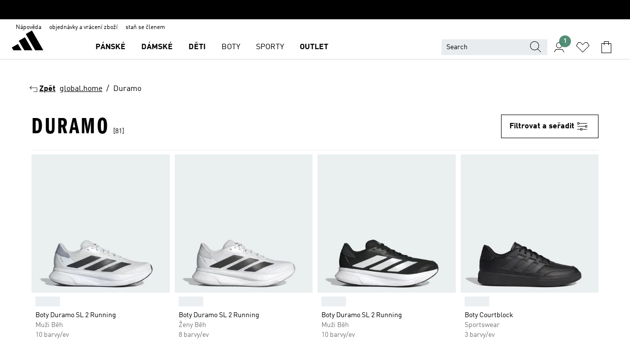

--- FILE ---
content_type: text/html; charset=utf-8
request_url: https://www.adidas.cz/duramo
body_size: 96268
content:
<!DOCTYPE html><html lang="cs" class="theme-adidas"><head><meta charSet="utf-8"><title>Duramo | adidas CZ</title><meta name="description" content="Pořiďte si Duramo na www.adidas.cz. Všechny styly a barvy najdete na adidas online."><meta name="viewport" content="width=device-width, initial-scale=1"><link rel="icon" href="/static/glass/plp/plp-app/favicon.ico"><meta name="apple-itunes-app" data-auto-id="native-iOS-banner" content="app-id=1266591536, app-argument=/"><meta name="robots" content="index,follow"><meta property="og:title" content="Duramo | adidas CZ"><meta property="og:description" content="Pořiďte si Duramo na www.adidas.cz. Všechny styly a barvy najdete na adidas online."><meta property="og:site_name" content="adidas CZ"><meta property="og:url" content="https://www.adidas.cz/duramo"><link rel="canonical" href="https://www.adidas.cz/duramo"><link rel="alternate" href="https://www.adidas.sk/duramo" hrefLang="sk-SK"><link rel="alternate" href="https://www.adidas.se/duramo" hrefLang="sv-SE"><link rel="alternate" href="https://www.adidas.pt/duramo" hrefLang="pt-PT"><link rel="alternate" href="https://www.adidas.pl/duramo" hrefLang="pl-PL"><link rel="alternate" href="https://www.adidas.pe/duramo" hrefLang="es-PE"><link rel="alternate" href="https://www.adidas.no/duramo" hrefLang="no-NO"><link rel="alternate" href="https://www.adidas.nl/duramo" hrefLang="nl-NL"><link rel="alternate" href="https://www.adidas.mx/duramo" hrefLang="es-MX"><link rel="alternate" href="https://www.adidas.jp/デュラモ" hrefLang="ja-JP"><link rel="alternate" href="https://www.adidas.it/duramo" hrefLang="it-IT"><link rel="alternate" href="https://www.adidas.ie/duramo" hrefLang="en-IE"><link rel="alternate" href="https://www.adidas.gr/duramo" hrefLang="el-GR"><link rel="alternate" href="https://www.adidas.fr/duramo" hrefLang="fr-FR"><link rel="alternate" href="https://www.adidas.fi/duramo" hrefLang="en-FI"><link rel="alternate" href="https://www.adidas.es/duramo" hrefLang="es-ES"><link rel="alternate" href="https://www.adidas.dk/duramo" hrefLang="da-DK"><link rel="alternate" href="https://www.adidas.de/en/duramo" hrefLang="en-DE"><link rel="alternate" href="https://www.adidas.de/duramo" hrefLang="de-DE"><link rel="alternate" href="https://www.adidas.cz/duramo" hrefLang="cs-CZ"><link rel="alternate" href="https://www.adidas.com/us/duramo" hrefLang="en-US"><link rel="alternate" href="https://www.adidas.com.vn/vi/duramo" hrefLang="vi-VN"><link rel="alternate" href="https://www.adidas.com.vn/en/duramo" hrefLang="en-VN"><link rel="alternate" href="https://www.adidas.com.tr/tr/duramo" hrefLang="tr-TR"><link rel="alternate" href="https://www.adidas.com.tr/en/duramo" hrefLang="en-TR"><link rel="alternate" href="https://www.adidas.com.sg/duramo" hrefLang="en-SG"><link rel="alternate" href="https://www.adidas.com.ph/duramo" hrefLang="en-PH"><link rel="alternate" href="https://www.adidas.com.my/en/duramo" hrefLang="en-MY"><link rel="alternate" href="https://www.adidas.com.br/duramo" hrefLang="pt-BR"><link rel="alternate" href="https://www.adidas.com.au/duramo" hrefLang="en-AU"><link rel="alternate" href="https://www.adidas.com.ar/duramo" hrefLang="es-AR"><link rel="alternate" href="https://www.adidas.co.uk/duramo" hrefLang="en-GB"><link rel="alternate" href="https://www.adidas.co.th/th/duramo" hrefLang="th-TH"><link rel="alternate" href="https://www.adidas.co.th/en/duramo" hrefLang="en-TH"><link rel="alternate" href="https://www.adidas.co.nz/duramo" hrefLang="en-NZ"><link rel="alternate" href="https://www.adidas.co.kr/duramo" hrefLang="ko-KR"><link rel="alternate" href="https://www.adidas.co.in/duramo" hrefLang="en-IN"><link rel="alternate" href="https://www.adidas.co.id/id/duramo" hrefLang="id-ID"><link rel="alternate" href="https://www.adidas.co.id/en/duramo" hrefLang="en-ID"><link rel="alternate" href="https://www.adidas.co/duramo" hrefLang="es-CO"><link rel="alternate" href="https://www.adidas.cl/duramo" hrefLang="es-CL"><link rel="alternate" href="https://www.adidas.ch/it/duramo" hrefLang="it-CH"><link rel="alternate" href="https://www.adidas.ch/fr/duramo" hrefLang="fr-CH"><link rel="alternate" href="https://www.adidas.ch/en/duramo" hrefLang="en-CH"><link rel="alternate" href="https://www.adidas.ch/de/duramo" hrefLang="de-CH"><link rel="alternate" href="https://www.adidas.ca/fr/duramo" hrefLang="fr-CA"><link rel="alternate" href="https://www.adidas.ca/en/duramo" hrefLang="en-CA"><link rel="alternate" href="https://www.adidas.be/nl/duramo" hrefLang="nl-BE"><link rel="alternate" href="https://www.adidas.be/fr/duramo" hrefLang="fr-BE"><link rel="alternate" href="https://www.adidas.be/en/duramo" hrefLang="en-BE"><link rel="alternate" href="https://www.adidas.at/duramo" hrefLang="de-AT"><link rel="alternate" href="https://www.adidas.ae/en/duramo" hrefLang="en-AE"><link rel="alternate" href="https://www.adidas.com.hk/en/duramo" hrefLang="en-HK"><link rel="alternate" href="https://www.adidas.hr/duramo" hrefLang="hr-HR"><link rel="alternate" href="https://www.adidas.ro/duramo" hrefLang="ro-RO"><link rel="alternate" href="https://www.adidas.com.hk/zh/duramo" hrefLang="zh-HK"><meta name="next-head-count" content="67"><link rel="preconnect" href="//esm.glass.adidas.com"><link rel="preconnect" href="//microfrontends.glass.adidas.com"><link rel="stylesheet" href="https://esm.glass.adidas.com/@adl/collection@6.1.2/css"><link rel="stylesheet" href="https://esm.glass.adidas.com/@adl/stripes-tokens-web-adidas@1.2.58/css/index.css"><link rel="stylesheet" href="https://esm.glass.adidas.com/@adl/grid@7.0.0-beta.13"><link rel="stylesheet" href="https://esm.glass.adidas.com/@adl/typography@1.1.0"><script type="text/javascript" src="https://www.adidas.cz/assets/ccd9527fa8d15d63b6a5e95b75c4c82b75e9b856af4"  ></script><script type="module" id="external-dependencies">
         import React from 'https://esm.glass.adidas.com/v1/react@18.3.1';
         window.React = React;
      
         import ReactDOM from 'https://esm.glass.adidas.com/v1/react-dom@18.3.1';
         window.ReactDOM = ReactDOM;
      </script><script id="performance-load">
  window.addEventListener('load', function (e) { window.BOOMR_onload = (e && e.timeStamp) || new Date().getTime() }, false);

  window.BOOMR = window.BOOMR || {};
  window.BOOMR.snippetExecuted = true;
  if (window.performance && performance.mark) performance.mark('TTP');

  function SSR_PERFORMANCE_MEASUREMENT(e) {
    try {
        e.onload = undefined;
        if (
            e.complete &&
            window.performance &&
            typeof window.performance.getEntriesByName == 'function' &&
            window.performance.getEntriesByName(e.src)
        ) {
            window.ssrLoadedTimeStamp = window.performance.timing.navigationStart + window.performance.getEntriesByName(e.src)[0].responseEnd;
        } else {
            window.ssrLoadedTimeStamp = new Date().getTime();
            if (window.performance && performance.mark) performance.mark('SSR Visually Complete');
        }
    } catch (e) {}
  }

  var injectSsrPerformanceInstrument = document.querySelector('[data-inject_ssr_performance_instrument]');

  if (injectSsrPerformanceInstrument !== null) {
    if (injectSsrPerformanceInstrument.complete) {
      window.SSR_PERFORMANCE_MEASUREMENT(injectSsrPerformanceInstrument);
    } else {
        injectSsrPerformanceInstrument.addEventListener('load', window.SSR_PERFORMANCE_MEASUREMENT(injectSsrPerformanceInstrument));
    }
  } 

  
      (function(i,s,o,g,r,a,m){
      i['InstanaEumObject']=r;
      i[r]=i[r]||function(){(i[r].q=i[r].q||[]).push(arguments)},
      i[r].l=1*new Date();
      a=s.createElement(o),
      m=s.getElementsByTagName(o)[0];
      a.async=1;
      a.src=g;
      m.parentNode.insertBefore(a,m)
      })(window,document,'script','//eum.instana.io/eum.min.js','ineum');
      ineum('reportingUrl', 'https://eum-eu-west-1.instana.io');
      ineum('autoClearResourceTimings', false);
      ineum('ignoreErrorMessages',[
        /.*Failed to execute 'querySelector'.*/i,
        /.*ResizeObserver loop limit exceeded.*/i
      ]);
      ineum('meta', 'userAgent', window.navigator.userAgent);
      ineum('apiKey', 'BDBM8oS7QzGntzAncTouGg');
      ineum('page', 'PLP_ProductListPage');
  </script><link rel="preload" as="script" href="https://www.adidas.cz/assets/ccd9527fa8d15d63b6a5e95b75c4c82b75e9b856af4"/><link rel="preload" href="/static/glass/plp/plp-app/a4076517ebc091e285caa39e89aafbd54bc22e20/_next/static/css/421382a4fed4a3f1.css" as="style"><link rel="stylesheet" href="/static/glass/plp/plp-app/a4076517ebc091e285caa39e89aafbd54bc22e20/_next/static/css/421382a4fed4a3f1.css" data-n-g=""><link rel="preload" href="/static/glass/plp/plp-app/a4076517ebc091e285caa39e89aafbd54bc22e20/_next/static/css/9f879f1b3a51db90.css" as="style"><link rel="stylesheet" href="/static/glass/plp/plp-app/a4076517ebc091e285caa39e89aafbd54bc22e20/_next/static/css/9f879f1b3a51db90.css" data-n-p=""><link rel="preload" href="/static/glass/plp/plp-app/a4076517ebc091e285caa39e89aafbd54bc22e20/_next/static/css/ac330ae49fd49ef9.css" as="style"><link rel="stylesheet" href="/static/glass/plp/plp-app/a4076517ebc091e285caa39e89aafbd54bc22e20/_next/static/css/ac330ae49fd49ef9.css"><noscript data-n-css=""></noscript><script defer="" nomodule="" src="/static/glass/plp/plp-app/a4076517ebc091e285caa39e89aafbd54bc22e20/_next/static/chunks/polyfills-c67a75d1b6f99dc8.js"></script><script defer="" src="/static/glass/plp/plp-app/a4076517ebc091e285caa39e89aafbd54bc22e20/_next/static/chunks/586.c12c99802a6bc400.js"></script><script src="/static/glass/plp/plp-app/a4076517ebc091e285caa39e89aafbd54bc22e20/_next/static/chunks/webpack-ce43791fa2678a7b.js" defer=""></script><script src="/static/glass/plp/plp-app/a4076517ebc091e285caa39e89aafbd54bc22e20/_next/static/chunks/framework-2930527e9e7b48c3.js" defer=""></script><script src="/static/glass/plp/plp-app/a4076517ebc091e285caa39e89aafbd54bc22e20/_next/static/chunks/main-1dd0db79b3053154.js" defer=""></script><script src="/static/glass/plp/plp-app/a4076517ebc091e285caa39e89aafbd54bc22e20/_next/static/chunks/pages/_app-8f044c8f2aa761a9.js" defer=""></script><script src="/static/glass/plp/plp-app/a4076517ebc091e285caa39e89aafbd54bc22e20/_next/static/chunks/78-78466e10b3b49ba0.js" defer=""></script><script src="/static/glass/plp/plp-app/a4076517ebc091e285caa39e89aafbd54bc22e20/_next/static/chunks/74-cd8702e63cf08093.js" defer=""></script><script src="/static/glass/plp/plp-app/a4076517ebc091e285caa39e89aafbd54bc22e20/_next/static/chunks/743-4c0a1ae3daa3b51f.js" defer=""></script><script src="/static/glass/plp/plp-app/a4076517ebc091e285caa39e89aafbd54bc22e20/_next/static/chunks/10-aeb4a29a2a987728.js" defer=""></script><script src="/static/glass/plp/plp-app/a4076517ebc091e285caa39e89aafbd54bc22e20/_next/static/chunks/pages/%5Bpath%5D-4ba1297d02dbeabb.js" defer=""></script><script src="/static/glass/plp/plp-app/a4076517ebc091e285caa39e89aafbd54bc22e20/_next/static/HxRmdupXjNPAyV_wOK8md/_buildManifest.js" defer=""></script><script src="/static/glass/plp/plp-app/a4076517ebc091e285caa39e89aafbd54bc22e20/_next/static/HxRmdupXjNPAyV_wOK8md/_ssgManifest.js" defer=""></script><link rel="stylesheet" data-name="side-panel-mf" href="https://microfrontends.glass.adidas.com/side-panel-mf/style.css"><link rel="stylesheet" data-name="header-mf" href="https://microfrontends.glass.adidas.com/header-mf/7454c96938c6e388b125f2cd37159eb2ac06c469/style.css"><link rel="stylesheet" data-name="footer-mf" href="https://microfrontends.glass.adidas.com/footer-mf/7454c96938c6e388b125f2cd37159eb2ac06c469/style.css">
<script>(window.BOOMR_mq=window.BOOMR_mq||[]).push(["addVar",{"rua.upush":"false","rua.cpush":"false","rua.upre":"false","rua.cpre":"false","rua.uprl":"false","rua.cprl":"false","rua.cprf":"false","rua.trans":"","rua.cook":"false","rua.ims":"false","rua.ufprl":"false","rua.cfprl":"false","rua.isuxp":"false","rua.texp":"norulematch","rua.ceh":"false","rua.ueh":"false","rua.ieh.st":"0"}]);</script>
                              <script>!function(a){var e="https://s.go-mpulse.net/boomerang/",t="addEventListener";if("False"=="True")a.BOOMR_config=a.BOOMR_config||{},a.BOOMR_config.PageParams=a.BOOMR_config.PageParams||{},a.BOOMR_config.PageParams.pci=!0,e="https://s2.go-mpulse.net/boomerang/";if(window.BOOMR_API_key="VS6YR-U7NVZ-5H8FH-JJDPK-U3R2E",function(){function n(e){a.BOOMR_onload=e&&e.timeStamp||(new Date).getTime()}if(!a.BOOMR||!a.BOOMR.version&&!a.BOOMR.snippetExecuted){a.BOOMR=a.BOOMR||{},a.BOOMR.snippetExecuted=!0;var i,_,o,r=document.createElement("iframe");if(a[t])a[t]("load",n,!1);else if(a.attachEvent)a.attachEvent("onload",n);r.src="javascript:void(0)",r.title="",r.role="presentation",(r.frameElement||r).style.cssText="width:0;height:0;border:0;display:none;",o=document.getElementsByTagName("script")[0],o.parentNode.insertBefore(r,o);try{_=r.contentWindow.document}catch(O){i=document.domain,r.src="javascript:var d=document.open();d.domain='"+i+"';void(0);",_=r.contentWindow.document}_.open()._l=function(){var a=this.createElement("script");if(i)this.domain=i;a.id="boomr-if-as",a.src=e+"VS6YR-U7NVZ-5H8FH-JJDPK-U3R2E",BOOMR_lstart=(new Date).getTime(),this.body.appendChild(a)},_.write("<bo"+'dy onload="document._l();">'),_.close()}}(),"".length>0)if(a&&"performance"in a&&a.performance&&"function"==typeof a.performance.setResourceTimingBufferSize)a.performance.setResourceTimingBufferSize();!function(){if(BOOMR=a.BOOMR||{},BOOMR.plugins=BOOMR.plugins||{},!BOOMR.plugins.AK){var e=""=="true"?1:0,t="",n="gqhlh7axibyei2l4mydq-f-d98f4e980-clientnsv4-s.akamaihd.net",i="false"=="true"?2:1,_={"ak.v":"39","ak.cp":"900032","ak.ai":parseInt("238272",10),"ak.ol":"0","ak.cr":10,"ak.ipv":4,"ak.proto":"h2","ak.rid":"7fdf6267","ak.r":42169,"ak.a2":e,"ak.m":"dsca","ak.n":"essl","ak.bpcip":"52.14.179.0","ak.cport":34026,"ak.gh":"23.52.43.68","ak.quicv":"","ak.tlsv":"tls1.3","ak.0rtt":"","ak.0rtt.ed":"","ak.csrc":"-","ak.acc":"","ak.t":"1769760263","ak.ak":"hOBiQwZUYzCg5VSAfCLimQ==GUvEBMlPxCO9Qu1IVknc6ERRAyXGbfHYYTkjwA/wcfqYqe0uIOrg/XSgm3D5O8u+hFsQe6mkpfL7UolTRYrM/ZXTRSg+T+OILwfnooSRU04AhFc0QUXbd6uIE5xbJJDNpv3XboaZDqzOP7TIgmb4U88c7IbDnUScn7j/RJHIUz/ts44nnvIKWYRI7WKBeTe9TzOEhJLFn6a1w2Q6+rqkynCLkKF51xvle2NU+OvK93kzcLKzkDF+MAD5GYmESQRS6HGchYwZqsfbqnbs5TVbNdeF+PSYgO0Cq8JBwx9/7Ce2SluX27Ur6vOguRxKmRrDBVGbpGSxXxqBTLxSjxGM5hN3/Qd7krf0UnJ6TeY7HdO0Gs6DZS7bLexMCc01aEoe8zYqUsEZc5MkV1mh/aHR0PWIl+NvQjCMSz5mEYtzhds=","ak.pv":"3649","ak.dpoabenc":"","ak.tf":i};if(""!==t)_["ak.ruds"]=t;var o={i:!1,av:function(e){var t="http.initiator";if(e&&(!e[t]||"spa_hard"===e[t]))_["ak.feo"]=void 0!==a.aFeoApplied?1:0,BOOMR.addVar(_)},rv:function(){var a=["ak.bpcip","ak.cport","ak.cr","ak.csrc","ak.gh","ak.ipv","ak.m","ak.n","ak.ol","ak.proto","ak.quicv","ak.tlsv","ak.0rtt","ak.0rtt.ed","ak.r","ak.acc","ak.t","ak.tf"];BOOMR.removeVar(a)}};BOOMR.plugins.AK={akVars:_,akDNSPreFetchDomain:n,init:function(){if(!o.i){var a=BOOMR.subscribe;a("before_beacon",o.av,null,null),a("onbeacon",o.rv,null,null),o.i=!0}return this},is_complete:function(){return!0}}}}()}(window);</script></head><body><div id="__next"><script id="__SOLE_HOST_INFO__">
        window.__SOLE_HOST_INFO__ = {"appId":"@plp/app","originalHost":"www.adidas.cz","pageType":"ProductListingPage","context":{"brand":"adidas","locale":"cs_CZ","env":"production"},"initialised":true};
      </script><script id="__ECOM_BAG__">
        window.__ECOM_BAG__ = undefined;
      </script><script id="__ECOM_WISHLIST__">
        window.__ECOM_WISHLIST__ = undefined;
      </script><div id="gl-theme-icons" style="width:0;height:0;position:absolute;overflow:hidden"><svg xmlns="http://www.w3.org/2000/svg" width="24" height="2350"><symbol fill="none" id="adiclub-logo" viewBox="0 0 24 24"><title>adiclub-logo</title><path d="M3.348 10.787a2.087 2.087 0 0 0-1.22-.375 2.096 2.096 0 0 0-1.505.633A2.165 2.165 0 0 0 0 12.575c0 1.192.963 2.177 2.128 2.177.435.003.86-.127 1.22-.375v.278h1.004v-4.201H3.348v.333Zm-1.192 2.98a1.17 1.17 0 0 1-.834-.35 1.21 1.21 0 0 1 0-1.697 1.17 1.17 0 0 1 .834-.351c.314.003.615.13.838.356.222.225.35.53.354.85a1.2 1.2 0 0 1-1.192 1.192Zm5.897-2.98a2.046 2.046 0 0 0-1.207-.375 2.104 2.104 0 0 0-1.562.606 2.204 2.204 0 0 0 0 3.13 2.104 2.104 0 0 0 1.563.605 2.153 2.153 0 0 0 1.206-.375v.277h1.015V9.026H8.053v1.761Zm-1.177 2.98c-.651 0-1.193-.54-1.193-1.192a1.23 1.23 0 0 1 .355-.85c.223-.226.523-.354.838-.357.637 0 1.18.554 1.18 1.206a1.22 1.22 0 0 1-.351.841 1.18 1.18 0 0 1-.83.352Zm2.698-3.313h1.018v4.2h-1.02l.002-4.2Zm1.017-.388H9.57v-1.04h1.017l.003 1.04Zm3.38 3.403.07.045c-.179.395-.417.695-.713.9-.282.202-.62.31-.965.31a1.494 1.494 0 0 1-.726-.168 1.151 1.151 0 0 1-.48-.491 1.644 1.644 0 0 1-.172-.774 3.313 3.313 0 0 1 .183-1.113c.115-.332.287-.64.51-.91a2.5 2.5 0 0 1 .747-.62 1.88 1.88 0 0 1 .9-.226 1.485 1.485 0 0 1 1.175.53l-.644.58h-.026c-.075-.277-.171-.482-.287-.616a.553.553 0 0 0-.426-.199.692.692 0 0 0-.453.186c-.16.143-.292.314-.391.505a3.309 3.309 0 0 0-.382 1.557c0 .347.078.623.235.827a.75.75 0 0 0 .617.305c.225.003.447-.049.648-.15.22-.122.417-.283.579-.477h.002Zm1.316.08a2.354 2.354 0 0 0-.022.442c.008.101.059.15.152.15a.21.21 0 0 0 .095-.026.316.316 0 0 0 .088-.062l.052.036c-.07.178-.177.34-.313.473a.67.67 0 0 1-.478.182c-.197 0-.34-.073-.427-.217-.087-.144-.104-.39-.052-.739l.59-3.824-.165-.583.009-.053L15.946 9l.044.026-.704 4.523Zm4.164 0a2.345 2.345 0 0 0-.022.442c.009.101.06.15.152.15a.211.211 0 0 0 .096-.026.332.332 0 0 0 .087-.062l.052.036a1.37 1.37 0 0 1-.312.473.67.67 0 0 1-.479.182c-.197 0-.34-.073-.426-.217-.087-.144-.104-.39-.052-.739l.048-.312a3.727 3.727 0 0 1-.357.462c-.204.23-.44.428-.7.589a1.454 1.454 0 0 1-.765.233c-.226 0-.4-.074-.52-.22a1.145 1.145 0 0 1-.236-.576 2.519 2.519 0 0 1 .01-.752l.286-1.857-.165-.583.008-.053 1.131-.327.044.027-.417 2.697c-.052.343-.042.589.03.74a.36.36 0 0 0 .335.224.958.958 0 0 0 .461-.141 2.99 2.99 0 0 0 .51-.367c.14-.124.273-.258.395-.4l.279-1.816-.166-.583.01-.053 1.13-.327.044.027-.491 3.13Zm4.427-2.53a1.103 1.103 0 0 0-.339-.46.8.8 0 0 0-.504-.168 1.521 1.521 0 0 0-.709.195c-.262.14-.5.323-.705.54-.103.106-.2.22-.288.34l.378-2.437L21.67 9l-1.134.327-.009.053.165.583-.729 4.734.035.027.808-.3c.059.043.12.082.184.118.214.121.481.181.8.181.303.002.6-.079.861-.234.277-.165.517-.386.705-.65.21-.292.37-.618.474-.964.115-.38.172-.776.17-1.174a1.757 1.757 0 0 0-.122-.68v-.002Zm-.913 1.928c-.064.26-.159.511-.283.747a1.86 1.86 0 0 1-.4.527.677.677 0 0 1-.488.195.67.67 0 0 1-.478-.218 1.58 1.58 0 0 1-.324-.546l.283-1.823a3.46 3.46 0 0 1 .563-.484c.27-.182.5-.274.692-.274a.428.428 0 0 1 .409.248c.086.165.13.422.13.77 0 .29-.034.577-.104.858" fill="currentColor"></path></symbol><symbol id="alert-error" viewBox="0 0 19 19"><title>alert-error</title><g fill="none" stroke="currentColor" stroke-miterlimit="10"><circle cx="9.5" cy="9.5" r="6"></circle><path d="m11.5 7.5-2 2 2 2m-4-4 2 2-2 2" stroke-linecap="square"></path></g></symbol><symbol id="alert-info" viewBox="0 0 19 19"><title>alert-info</title><circle cx="9.5" cy="9.5" r="6" fill="none" stroke="currentColor" stroke-linecap="square" stroke-miterlimit="10"></circle><circle fill="currentColor" cx="9.5" cy="6.5" r="0.65"></circle><path d="M9.5 8.5v4" fill="none" stroke="currentColor" stroke-linecap="square" stroke-miterlimit="10"></path></symbol><symbol id="alert-success" viewBox="0 0 19 19"><title>alert-success</title><g fill="none" stroke="currentColor" stroke-linecap="square" stroke-miterlimit="10"><path d="m6.5 9.93 1.71 1.71 4.29-4.28"></path><circle cx="9.5" cy="9.5" r="6"></circle></g></symbol><symbol id="alert-warning" viewBox="0 0 19 19"><title>alert-warning</title><path fill="none" stroke="currentColor" stroke-miterlimit="10" d="m9.5 3.5-7 12h14l-7-12z"></path><circle fill="currentColor" cx="9.5" cy="13.53" r="0.65"></circle><path stroke-linecap="square" fill="none" stroke="currentColor" stroke-miterlimit="10" d="M9.5 11.53v-4"></path></symbol><symbol id="broken-image" viewBox="0 0 17 19"><title>broken-image</title><g fill="none" stroke="currentColor" stroke-miterlimit="10"><circle cx="12.5" cy="8.5" r="2"></circle><path d="m.5 14.5 4-7 3.75 7"></path><path stroke-linecap="square" d="M.5 4.5h16v10H.5zm15-2-14 14"></path><path d="m7.5 14.4 2-2.9 2 3"></path></g></symbol><symbol id="checkmark" viewBox="0 0 19 19"><title>checkmark</title><path fill="none" stroke="currentColor" stroke-linecap="square" stroke-miterlimit="10" d="m2.5 10.5 4 4 10-10"></path></symbol><symbol id="contact-email" viewBox="0 0 15 19"><title>contact-email</title><g fill="none" stroke="currentColor" stroke-miterlimit="10"><path stroke-linecap="square" d="M.5 5.5h14v8H.5z"></path><path d="m10.5 9.5 4 4m-14-8 7 6 7-6m-10 4-4 4"></path></g></symbol><symbol id="contact-phone" viewBox="0 0 9 19"><title>contact-phone</title><g fill="none" stroke="currentColor" stroke-miterlimit="10"><path d="M.5 2.5h8v14h-8zm0 11h8m-8-9h8"></path><circle cx="4.5" cy="14.5" r="1"></circle></g></symbol><symbol id="customization" viewBox="0 0 19 19"><title>customization</title><path d="M12.504.717 2.424 12.219l1.785 1.566L14.291 2.281ZM1.65 13.109l-.462 2.329 2.244-.76Z" fill="currentColor"></path><path d="m8.598 10.592-4.56 5.214a8.313 8.313 0 0 0 5.046 2.16z" fill="#3175de"></path><path d="m17.943 9.132-7.339.487 5.712 5.011a8.313 8.313 0 0 0 1.627-5.463z" fill="#f9b900"></path><path d="m9.785 10.486.499 7.469a8.313 8.313 0 0 0 5.26-2.375z" fill="#00ac37"></path><path d="M17.813 7.956a8.313 8.313 0 0 0-2.791-4.655l-4.536 5.13z" fill="#ea2c35"></path></symbol><symbol id="forbidden" viewBox="0 0 13 19"><title>forbidden</title><g fill="none" stroke="currentColor" stroke-miterlimit="10"><circle cx="6.5" cy="9.5" r="6"></circle><path stroke-linecap="square" d="m2.5 5.5 8 8"></path></g></symbol><symbol id="locked" viewBox="0 0 19 19"><title>locked</title><g fill="none" stroke="currentColor" stroke-miterlimit="10"><path d="M13.5 7.5v-1a4 4 0 0 0-8 0v1m-2 0h12v8h-12z"></path><circle cx="9.5" cy="10.68" r="1.18"></circle><path stroke-linecap="square" d="M9.5 13.5v-1.64"></path></g></symbol><symbol id="logo" viewBox="0 0 24 24"><title>logo</title><path d="M15.72 13.61h4.67l-6-10.47-3.5 2 4.87 8.45zm-5.17 1v-1h3.68l-3.92-6.79-3.51 2 2.75 4.78v1zm-7.83-2.19.67 1.19h4.67l-1.85-3.2-3.49 2zm11.51 1.19v1.69a2 2 0 0 0-1.23-.37 2.08 2.08 0 0 0 0 4.16 2.12 2.12 0 0 0 1.19-.37V19h1v-5.39zm-6.17 0v1.69a2 2 0 0 0-1.19-.37 2.08 2.08 0 0 0 0 4.16 2.1 2.1 0 0 0 1.19-.37V19h1v-5.39zm12.22 4.08c0 .81.72 1.39 1.88 1.39.94 0 1.72-.41 1.72-1.32 0-.63-.35-1-1.17-1.15l-.64-.13c-.41-.08-.69-.16-.69-.4s.27-.39.62-.39.71.25.72.55h1c-.05-.78-.68-1.31-1.7-1.31s-1.67.57-1.67 1.32c0 .92.74 1.06 1.38 1.18l.53.1c.38.07.54.18.54.4s-.19.39-.64.39c-.65 0-.86-.34-.87-.63zM18.91 19h1v-4h-1v.32a2 2 0 0 0-1.19-.37 2.08 2.08 0 0 0 0 4.16 2.12 2.12 0 0 0 1.19-.37V19zM3.39 19h1v-4h-1v.32a2 2 0 0 0-1.19-.37 2.08 2.08 0 1 0 0 4.16 2.12 2.12 0 0 0 1.19-.37V19zm7.16 0v-4h-1v4zm-9.46-2a1.15 1.15 0 1 1 1.15 1.15A1.15 1.15 0 0 1 1.09 17zm4.68 0a1.15 1.15 0 1 1 1.15 1.15A1.14 1.14 0 0 1 5.77 17zm10.84 0a1.15 1.15 0 1 1 1.15 1.15A1.15 1.15 0 0 1 16.61 17zm-4.67 0a1.15 1.15 0 1 1 1.15 1.15A1.14 1.14 0 0 1 11.94 17z" fill="currentColor"></path></symbol><symbol id="personalisation-flag" viewBox="0 0 15 19"><title>personalisation-flag</title><g fill="none" stroke="currentColor" stroke-miterlimit="10"><path d="M14.5 13.5H.5v-10h14z"></path><path stroke-linecap="square" d="M7.5 5.5v6m3-3h-6m-4-6v15"></path></g></symbol><symbol id="personalization" viewBox="0 0 19 19"><title>personalization</title><path d="m1.188 15.438.475-2.375 1.78 1.544zM12.23.95 2.376 12.231l1.782 1.544 9.856-11.162z" fill="currentColor"></path><path d="M12.943 6.176 9.5 15.437h1.9l.594-1.662h3.324l.594 1.662h1.9l-3.442-9.26h-1.426zm.713 2.73 1.187 3.324h-2.375l1.188-3.324zm-12.47 7.72v1.187h16.626v-1.188H1.187z" fill="#0286cd"></path></symbol><symbol id="rating-active" viewBox="0 0 19 19"><title>rating-active</title><path d="m9.5 14.26 5.86 4.26-2.23-6.91L19 7.35h-7.25L9.5.48 7.25 7.35H0l5.87 4.26-2.24 6.91z" fill="currentColor"></path></symbol><symbol id="rating-inactive" viewBox="0 0 19 19"><title>rating-inactive</title><path d="M15.01 8.644h-4.204L9.5 4.651 8.195 8.644H3.99l3.407 2.475-1.304 4.007L9.5 12.652l3.397 2.474-1.294-4.008zM19 7.348l-5.874 4.266 2.23 6.906L9.5 14.254 3.626 18.52l2.248-6.906L0 7.348h7.255L9.5.48l2.246 6.868z" fill="currentColor"></path></symbol><symbol id="size-guide" viewBox="0 0 19 19"><title>size-guide</title><g fill="none" stroke="currentColor" stroke-miterlimit="10"><path d="M.5 6.5h18v6H.5z"></path><path stroke-linecap="square" d="M3.5 12.5v-3m3 3v-2m3 2v-3m6 3v-3m-3 3v-2"></path></g></symbol><symbol id="tooltip" viewBox="0 0 14 24"><title>tooltip</title><path fill="currentColor" d="M.49 7.22A6.14 6.14 0 0 1 7 1.76a5.88 5.88 0 0 1 6.25 6c0 3.62-2.6 5.61-5.58 6.07V17H5.1v-5.13c3 0 5.67-.91 5.67-4.06A3.58 3.58 0 0 0 6.94 4.1 3.68 3.68 0 0 0 3 7.22zM5.1 22v-2.68h2.54V22z"></path></symbol><symbol id="usp-checkmark" viewBox="0 0 17 19"><title>usp-checkmark</title><path fill="none" stroke="currentColor" stroke-linecap="square" stroke-miterlimit="10" d="m1.5 10.5 4 4 10-10"></path></symbol><symbol id="usp-delivery-cash" viewBox="0 0 24 24"><title>usp-delivery-cash</title><g fill="none" fill-rule="evenodd"><path d="m15.235 4.5-1.312 3h-3.846l-1.312-3h6.47Z" stroke="currentColor"></path><path d="M12.002 18.5c2.279 0 4.575-.565 5.861-1.76.364-.34.57-.763.623-1.269.059-.567-.067-1.227-.356-1.98-.617-1.609-1.967-3.602-4.034-5.991h-4.2c-2.06 2.395-3.407 4.392-4.024 6-.29.754-.416 1.413-.359 1.98.051.503.255.924.615 1.26 1.281 1.19 3.586 1.76 5.874 1.76Z" stroke="currentColor"></path><path d="M12 15.57v-.68a2 2 0 0 1-1-.299l.16-.46c.295.199.644.303 1 .299a.71.71 0 0 0 .795-.613.548.548 0 0 0 .005-.057c0-.37-.26-.6-.76-.81-.7-.27-1.12-.58-1.12-1.17a1.12 1.12 0 0 1 1-1.1V10h.42v.66c.312.002.617.081.89.23l-.17.45a1.688 1.688 0 0 0-.86-.23c-.52 0-.72.31-.72.59 0 .28.25.53.84.77s1 .64 1 1.24a1.18 1.18 0 0 1-1.07 1.16v.7H12Z" fill="currentColor"></path><path d="M12 15.57v-.68a2 2 0 0 1-1-.299l.16-.46c.295.199.644.303 1 .299a.71.71 0 0 0 .795-.613.548.548 0 0 0 .005-.057c0-.37-.26-.6-.76-.81-.7-.27-1.12-.58-1.12-1.17a1.12 1.12 0 0 1 1-1.1V10h.42v.66c.312.002.617.081.89.23l-.17.45a1.688 1.688 0 0 0-.86-.23c-.52 0-.72.31-.72.59 0 .28.25.53.84.77s1 .64 1 1.24a1.18 1.18 0 0 1-1.07 1.16v.7H12Z" stroke="currentColor" stroke-width="0.37"></path></g></symbol><symbol fill="none" id="usp-delivery-delay" viewBox="0 0 24 24"><title>usp-delivery-delay</title><path fill-rule="evenodd" clip-rule="evenodd" d="M13.143 12.937a1.241 1.241 0 0 1-1.077.797c-.631 0-1.143-.51-1.143-1.14v-.045c.014-.487.326-.916.787-1.077V8.07h.753v3.382c.326.141.58.41.701.743h1.797v.743h-1.818Z" fill="currentColor"></path><path d="M12 19a7 7 0 1 0 0-14 7 7 0 0 0 0 14Z" stroke="currentColor"></path></symbol><symbol id="usp-delivery-evening" viewBox="0 0 24 24"><title>usp-delivery-evening</title><path d="M11.544 8.404a5.3 5.3 0 0 0-2.31 7.05 5.15 5.15 0 0 0 6.94 2.4 4.832 4.832 0 0 0 1.84-1.511 4.64 4.64 0 0 1-5.7-2.49 4.905 4.905 0 0 1-.52-2 5.15 5.15 0 0 1 2-4 6.194 6.194 0 0 0-2.25.55Zm7.47 4.7-3-3m3 0-3 3m-7.66-4.75-3-3m3 0-3 3" fill="none" fill-rule="evenodd" stroke="currentColor" stroke-width="1.001"></path></symbol><symbol fill="none" id="usp-delivery-same-day" viewBox="0 0 24 24"><title>usp-delivery-same-day</title><path d="M5 14.469h2m-3-2h3m0-2H3" stroke="currentColor" stroke-linecap="square"></path><path d="M8.568 17c.374.365.788.688 1.236.962 3.302 2.025 7.626.996 9.656-2.296a6.987 6.987 0 0 0-2.305-9.628A7.03 7.03 0 0 0 7.72 8" stroke="currentColor"></path><path fill-rule="evenodd" clip-rule="evenodd" d="M14.72 12.868a1.24 1.24 0 0 1-1.077.797 1.14 1.14 0 0 1-1.143-1.14v-.045c.014-.488.326-.917.787-1.077V8h.753v3.382c.326.14.58.409.701.743h1.797v.743H14.72Z" fill="currentColor"></path></symbol><symbol id="usp-delivery-store" viewBox="0 0 24 24"><title>usp-delivery-store</title><g stroke="currentColor" fill="none" fill-rule="evenodd"><path stroke-width="1.042" d="M5.576 6.419h12.498l.792 4.042v1.558H4.773v-1.56zm.626 11.984v-6.384m11.302 6.012V12.02"></path><path stroke-width="1.001" stroke-linecap="square" d="M3.896 18.46h16.333"></path><path stroke-width="1.042" d="M10.402 12.02v6.337M3 18.46h17.733"></path><path stroke-width="0.754" d="m16.029 15.911-.868.98m.868-2.585-2.417 2.706"></path></g></symbol><symbol id="usp-delivery" viewBox="0 0 19 19"><title>usp-delivery</title><g fill="none" stroke="currentColor" stroke-miterlimit="10"><path d="M13.42 13.5H9.5"></path><path stroke-linecap="square" d="M4.5 5.5h10l4 3v5h-2m-10 0h-2m0-6h-4"></path><circle cx="8" cy="13" r="1.5"></circle><circle cx="15" cy="13" r="1.5"></circle><path stroke-linecap="square" d="M1.5 9.5h3m-2 2h2"></path></g></symbol><symbol id="usp-exchange" viewBox="0 0 24 24"><title>usp-exchange</title><g stroke="currentColor" stroke-width="1.145" fill="none" fill-rule="evenodd"><path d="m12.982 12.184 2.671 3.07-2.671 3.08m-8.41-3.079h10.76M9.623 5.374l-2.66 3.08 2.66 3.07"></path><path stroke-linecap="round" d="M7.273 8.454h12.01v6.8m-1.481.001h1.48M4.572 7.444v7.811m1.48 0h-1.48"></path></g></symbol><symbol id="usp-free-returns" viewBox="0 0 19 19"><title>usp-free-returns</title><g fill="none" stroke="currentColor" stroke-miterlimit="10"><path stroke-linecap="square" d="M16.5 11.5h-2m3-2h-3m0-4H.5v8h14"></path><path d="M.5 7.5h11m-8 0 4 6m-2-6 4 6m-2-6 4 6"></path><path stroke-linecap="square" d="M14.5 7.5h4"></path></g></symbol><symbol id="usp-gift-card" viewBox="0 0 24 24"><title>usp-gift-card</title><path d="M4.5 17.5h15v-10h-15zm1-8h13m-7 3h5m-5 2h4" fill="none" fill-rule="evenodd" stroke-linecap="square" stroke="currentColor"></path></symbol><symbol id="usp-klarna" viewBox="0 0 24 24"><title>usp-klarna</title><g fill="none" fill-rule="evenodd"><path d="M9.327 1.182H6.718a6.67 6.67 0 0 1-2.69 5.39l-1.037.774L7 12.8h3.282L6.6 7.773a9.243 9.243 0 0 0 2.727-6.591M0 12.79h2.673V1.183H0zm12.136-2.854a1.5 1.5 0 1 0 .01 0h-.01Z" fill="currentColor" transform="translate(6 5)"></path><path d="M11.227 2.28a.587.587 0 0 0 .591-.59.588.588 0 0 0-.59-.59.588.588 0 0 0-.592.59c0 .328.263.59.591.59Zm0-1.071c.263 0 .482.218.482.481a.486.486 0 0 1-.482.482.486.486 0 0 1-.481-.482c0-.263.219-.481.481-.481Zm-.087.547h.11l.109.24h.11l-.11-.24c.065-.022.11-.088.11-.175 0-.11-.089-.197-.22-.197h-.219v.612h.11v-.24Zm0-.285h.11c.065 0 .109.044.109.088 0 .065-.022.087-.11.087h-.11v-.175Z" fill="#000" transform="translate(6 5)"></path></g></symbol><symbol id="usp-sale" viewBox="0 0 24 24"><title>usp-sale</title><g fill="none" fill-rule="evenodd"><path d="m14.657 5.65 2.14 1.987L18.5 6.482V18.5h-13V6.482l1.702 1.155L9.343 5.65 12 7.623l2.657-1.974Z" stroke="currentColor"></path><path d="M6.13 3.54a1.761 1.761 0 1 0 0 3.522 1.761 1.761 0 0 0 0-3.523Zm0 1a.76.76 0 1 1 0 1.52.76.76 0 0 1 0-1.52ZM1.76 0a1.76 1.76 0 1 0 0 3.52 1.76 1.76 0 0 0 0-3.52Zm0 1.001a.76.76 0 1 1 0 1.519.76.76 0 0 1 0-1.519ZM6.37.084l.76.652-5.36 6.25-.76-.652z" transform="translate(8 9)" fill="currentColor" fill-rule="nonzero"></path></g></symbol><symbol id="arrow-back" viewBox="0 0 16 24"><title>arrow-back</title><g fill="none" stroke="currentColor" stroke-miterlimit="10" stroke-width="2"><path d="M15 18v-6H2"></path><path d="m6.5 7-5 5 5 5"></path></g></symbol><symbol id="arrow-down" viewBox="0 0 16 24"><title>arrow-down</title><path fill="none" stroke="currentColor" stroke-miterlimit="10" stroke-width="2" d="M1.5 9 8 15.5 14.5 9"></path></symbol><symbol id="arrow-left-long" viewBox="0 0 24 24"><title>arrow-left-long</title><path fill="none" stroke="currentColor" stroke-miterlimit="10" stroke-width="2" d="m6.4 17-5-5 5-5M2 12h22"></path></symbol><symbol id="arrow-left" viewBox="0 0 10 24"><title>arrow-left</title><path fill="none" stroke="currentColor" stroke-miterlimit="10" stroke-width="2" d="M8 5.5 1.5 12 8 18.5"></path></symbol><symbol id="arrow-right-long" viewBox="0 0 24 24"><title>arrow-right-long</title><path d="m17.59 7 5 5-5 5M0 12h22" fill="none" stroke="currentColor" stroke-miterlimit="10" stroke-width="2"></path></symbol><symbol id="arrow-right" viewBox="0 0 10 24"><title>arrow-right</title><path fill="none" stroke="currentColor" stroke-miterlimit="10" stroke-width="2" d="M2 5.5 8.5 12 2 18.5"></path></symbol><symbol id="arrow-up" viewBox="0 0 16 24"><title>arrow-up</title><path fill="none" stroke="currentColor" stroke-miterlimit="10" stroke-width="2" d="M1.5 14.5 8 8l6.5 6.5"></path></symbol><symbol id="bag-active" viewBox="0 0 16 24"><title>bag-active</title><g stroke="currentColor" stroke-miterlimit="10" stroke-width="2"><path fill="currentColor" d="M1 7h14v14H1z"></path><path fill="none" d="M11 10V3H5v7"></path></g></symbol><symbol id="bag-inactive" viewBox="0 0 16 24"><title>bag-inactive</title><g fill="none" stroke="currentColor" stroke-miterlimit="10" stroke-width="2"><path d="M1 7h14v14H1z"></path><path d="M11 10V3H5v7"></path></g></symbol><symbol id="calendar-active" viewBox="0 0 20 24"><title>calendar-active</title><g stroke="currentColor" stroke-miterlimit="10"><path fill="currentColor" stroke-width="2.011" d="M1 10h18v11H1z"></path><path fill="none" stroke-width="2" d="M1 4h18v6H1zm14-3v6M5 7V1"></path></g></symbol><symbol id="calendar-inactive" viewBox="0 0 20 24"><title>calendar-inactive</title><g fill="none" stroke="currentColor" stroke-miterlimit="10"><path stroke-width="2.011" d="M1 10h18v11H1z"></path><path stroke-width="2" d="M1 4h18v6H1zm14-3v6M5 7V1"></path></g></symbol><symbol id="chat" viewBox="0 0 22 24"><title>chat</title><path d="M21 19V3H1v16h5v3l4-3h11zM4 7h14M4 11h14M4 15h14" fill="none" stroke="currentColor" stroke-miterlimit="10" stroke-width="2"></path></symbol><symbol id="checkbox-checkmark" viewBox="0 0 16 24"><title>checkbox-checkmark</title><path fill="none" stroke="currentColor" stroke-miterlimit="10" stroke-width="2" d="m1 13 4 4L15 7"></path></symbol><symbol id="checkmark-full" viewBox="0 0 24 24"><title>checkmark-full</title><g fill="none" fill-rule="evenodd"><circle fill="currentColor" cx="12" cy="12" r="12"></circle><path fill="#fff" d="m9 15.586 9.293-9.293 1.414 1.414L9 18.414l-4.707-4.707 1.414-1.414z"></path></g></symbol><symbol id="clipboard" viewBox="0 0 24 24"><title>clipboard</title><g fill="none" fill-rule="evenodd"><path d="M0 24h24V0H0z"></path><path d="M18 2v3.994h3.994v16h-16V18H2V2h16Zm1.984 6.004H8.004v11.98h11.98V8.004ZM16 4H4v12h1.994V5.995L16 5.994V4Z" fill="currentColor" fill-rule="nonzero"></path></g></symbol><symbol id="close" viewBox="0 0 18 24"><title>close</title><path d="m17 4-8 8 8 8M1 4l8 8-8 8" fill="none" stroke="currentColor" stroke-miterlimit="10" stroke-width="2"></path></symbol><symbol id="cross-small" viewBox="0 0 14 24"><title>cross-small</title><path d="m13 6-6 6 6 6M1 6l6 6-6 6" fill="none" stroke="currentColor" stroke-miterlimit="10" stroke-width="2"></path></symbol><symbol id="download" viewBox="0 0 24 24"><title>download</title><g fill="currentColor" fill-rule="evenodd"><path d="M3 21v-8h2v6h14v-6h2v8H3z"></path><path d="m12 16-5.707-5.707 1.414-1.414L11 12.17V2.586h2v9.585l3.293-3.292 1.414 1.414L12 16z"></path></g></symbol><symbol id="dropdown" viewBox="0 0 16 24"><title>dropdown</title><path fill="none" stroke="currentColor" stroke-miterlimit="10" stroke-width="2" d="M1.5 9 8 15.5 14.5 9"></path></symbol><symbol id="edit" viewBox="0 0 22 24"><title>edit</title><path d="M7 20 20 7l-4.02-4L3 16l-1 5 5-1zm-3-4 3 3m7-13 3 3" fill="none" stroke="currentColor" stroke-miterlimit="10" stroke-width="2"></path></symbol><symbol fill="none" id="external-link" viewBox="0 0 24 24"><title>external-link</title><path fill-rule="evenodd" clip-rule="evenodd" d="M19.586 3H15V1h8v8h-2V4.414l-7.293 7.293-1.414-1.414L19.586 3Z" fill="currentColor"></path><path fill-rule="evenodd" clip-rule="evenodd" d="M1 3h12v2H3v16h16V11h2v12H1V3Z" fill="currentColor"></path></symbol><symbol fill="none" id="filter" viewBox="0 0 27 30"><path fill-rule="evenodd" stroke="currentColor" clip-rule="evenodd" d="M6 12V8H10V9.5L26 9.5V10.5L10 10.5V12H6ZM7 9H9V11H7V9Z" fill="currentColor"></path><path fill-rule="evenodd" stroke="currentColor" clip-rule="evenodd" d="M26 22.5L16 22.5V24H12V22.5L6 22.5V21.5L12 21.5V20H16V21.5L26 21.5V22.5ZM15 21H13V23H15V21Z" fill="currentColor"></path><path fill-rule="evenodd" stroke="currentColor" clip-rule="evenodd" d="M22 16.5L6 16.5V15.5L22 15.5V14H26V18H22V16.5ZM23 15H25V17H23V15Z" fill="currentColor"></path></symbol><symbol fill="none" id="fullscreen" viewBox="0 0 24 24"><title>fullscreen</title><path fill-rule="evenodd" clip-rule="evenodd" d="M21 2h-7v2h4.586l-5.293 5.293 1.414 1.414L20 5.414V10h2V2h-1ZM4 14v4.586l5.293-5.293 1.414 1.414L5.414 20H10v2H2v-8h2Z" fill="currentColor"></path></symbol><symbol id="hamburger" viewBox="0 0 24 24"><title>hamburger</title><path d="M0 6h24M0 12h24M0 18h24" fill="none" stroke="currentColor" stroke-miterlimit="10" stroke-width="2"></path></symbol><symbol fill="none" id="hd-filled" viewBox="0 0 24 24"><title>hd-filled</title><path fill-rule="evenodd" clip-rule="evenodd" d="M24 2H0v20h24V2ZM9.06 12.815V17h1.851V7H9.06v4.087H5.85V7H4v10h1.85v-4.185h3.21Zm10.927.323a44.552 44.552 0 0 0 0-2.262 9.502 9.502 0 0 0-.067-.94 3.367 3.367 0 0 0-.186-.787 2.87 2.87 0 0 0-.333-.688c-.338-.506-.737-.876-1.199-1.11C17.741 7.117 17.186 7 16.538 7h-3.422v10h3.422c.648 0 1.203-.117 1.664-.351.462-.234.861-.604 1.199-1.11.142-.215.253-.44.333-.674a3.61 3.61 0 0 0 .186-.786c.036-.29.058-.604.067-.941Zm-1.851-2.15c.009.282.013.619.013 1.012s-.004.735-.013 1.025c-.01.281-.027.525-.053.73a2.313 2.313 0 0 1-.12.506c-.045.14-.111.267-.2.38-.31.411-.772.617-1.385.617h-1.411V8.742h1.411c.613 0 1.074.206 1.385.618.089.112.155.238.2.379.053.14.093.313.12.52.026.196.044.44.053.73Z" fill="currentColor"></path></symbol><symbol fill="none" id="hd-outline" viewBox="0 0 24 24"><title>hd-outline</title><path fill-rule="evenodd" clip-rule="evenodd" d="M2 4h20v16H2V4ZM0 22V2h24v20H0Zm9.06-9.185V17h1.851V7H9.06v4.087H5.85V7H4v10h1.85v-4.185h3.21Zm10.927.323a44.552 44.552 0 0 0 0-2.262 9.502 9.502 0 0 0-.067-.94 3.367 3.367 0 0 0-.186-.787 2.87 2.87 0 0 0-.333-.688c-.338-.506-.737-.876-1.199-1.11C17.741 7.117 17.186 7 16.538 7h-3.422v10h3.422c.648 0 1.203-.117 1.664-.351.462-.234.861-.604 1.199-1.11.142-.215.253-.44.333-.674a3.61 3.61 0 0 0 .186-.786c.036-.29.058-.604.067-.941Zm-1.851-2.15c.009.282.013.619.013 1.012s-.004.735-.013 1.025c-.01.281-.027.525-.053.73a2.313 2.313 0 0 1-.12.506c-.045.14-.111.267-.2.38-.31.411-.772.617-1.385.617h-1.411V8.742h1.411c.613 0 1.074.206 1.385.618.089.112.155.238.2.379.053.14.093.313.12.52.026.196.044.44.053.73Z" fill="currentColor"></path></symbol><symbol id="hide-active" viewBox="0 0 24 24"><title>hide-active</title><g fill="none" stroke="currentColor" stroke-miterlimit="10" stroke-width="2"><circle cx="12" cy="10.95" r="3.81"></circle><path d="M12 17.35A12.31 12.31 0 0 1 2 11.9a12.31 12.31 0 0 1 10-5.45 12.31 12.31 0 0 1 10 5.45 12.31 12.31 0 0 1-10 5.45zM22 2 2 22"></path></g></symbol><symbol id="hide-inactive" viewBox="0 0 24 24"><title>hide-inactive</title><g fill="none" stroke="currentColor" stroke-miterlimit="10" stroke-width="2"><circle cx="12" cy="10.95" r="3.81"></circle><path d="M12 17.35A12.31 12.31 0 0 1 2 11.9a12.31 12.31 0 0 1 10-5.45 12.31 12.31 0 0 1 10 5.45 12.31 12.31 0 0 1-10 5.45z"></path></g></symbol><symbol id="locate-target" viewBox="0 0 22 24"><title>locate-target</title><g fill="none" stroke="currentColor" stroke-miterlimit="10" stroke-width="2"><circle cx="11" cy="12" r="8"></circle><path d="M11 1v6m0 10v6m11-11h-6M6 12H0"></path></g></symbol><symbol id="lock" viewBox="0 0 24 24"><title>lock</title><g stroke="currentColor" stroke-width="2" fill="none" fill-rule="evenodd"><path d="M3 21h18V9H3z"></path><path d="M13.773 13.773a1.774 1.774 0 1 1-3.547-.001 1.774 1.774 0 0 1 3.547 0Z"></path><path d="M12 18v-2.454" stroke-linecap="square"></path><path d="M18 8.9V8A6 6 0 1 0 6 8v1"></path></g></symbol><symbol id="minus" viewBox="0 0 20 2"><title>minus</title><g fill="none" fill-rule="evenodd"><path d="M0 24h24V0H0z" transform="translate(-2 -11)"></path><path d="M20 1H0" stroke="currentColor" stroke-width="2"></path></g></symbol><symbol id="notification-active" viewBox="0 0 24 24"><title>notification-active</title><g stroke="currentColor" stroke-miterlimit="10" stroke-width="2"><path d="M15 18a3 3 0 0 1-6 0m-7 0h20" fill="none"></path><path fill="currentColor" d="M19 10a7 7 0 0 0-14 0v8h14z"></path><path d="M5.21 2a10.46 10.46 0 0 0-3.52 6m20.62 0a10.46 10.46 0 0 0-3.52-6" fill="none"></path></g></symbol><symbol id="notification-inactive" viewBox="0 0 24 24"><title>notification-inactive</title><path d="M15 18a3 3 0 0 1-6 0m-7 0h20m-3-8a7 7 0 0 0-14 0v8h14zM5.21 2a10.46 10.46 0 0 0-3.52 6m20.62 0a10.46 10.46 0 0 0-3.52-6" fill="none" stroke="currentColor" stroke-miterlimit="10" stroke-width="2"></path></symbol><symbol fill="none" id="pause-outline" viewBox="0 0 24 24"><title>pause-outline</title><path d="M9 4H7v16h2V4Zm8 0h-2v16h2V4Z" fill="currentColor"></path></symbol><symbol id="pin-small" viewBox="0 0 9 19"><title>pin-small</title><g fill="none" stroke="currentColor" stroke-miterlimit="10"><circle cx="4.5" cy="7.5" r="4" stroke-linecap="square"></circle><path d="M1.17 9.71 4.5 15.5l3.33-5.79"></path></g></symbol><symbol id="pin" viewBox="0 0 14 24"><title>pin</title><g fill="none" stroke="currentColor" stroke-miterlimit="10" stroke-width="2"><circle cx="7" cy="9" r="6" stroke-linecap="square"></circle><path d="M2 12.32 7 21l5-8.68"></path></g></symbol><symbol fill="none" id="play-filled" viewBox="0 0 24 24"><title>play-filled</title><path d="M18.5 11.66 5 20.32V3l13.5 8.66Z" fill="currentColor"></path></symbol><symbol fill="none" id="play-outline" viewBox="0 0 24 24"><title>play-outline</title><path fill-rule="evenodd" clip-rule="evenodd" d="M18.5 11.66 5 3v17.32l13.5-8.66Zm-3.704 0L7 6.66v10l7.796-5Z" fill="currentColor"></path></symbol><symbol id="plus" viewBox="0 0 20 24"><title>plus</title><path d="M10 2v20m10-10H0" fill="none" stroke="currentColor" stroke-miterlimit="10" stroke-width="2"></path></symbol><symbol id="profile" viewBox="0 0 20 24"><title>profile</title><g fill="none" stroke="currentColor" stroke-miterlimit="10" stroke-width="2"><path d="M19 20.5 15.63 16H4.38L1 20.5"></path><circle cx="10" cy="8.5" r="4.5"></circle></g></symbol><symbol id="reload" viewBox="0 0 24 24"><title>reload</title><g fill="none" fill-rule="evenodd" stroke="currentColor" stroke-width="2"><path d="M7.827 6.343A8 8 0 1 1 5.484 12v-1" stroke-linecap="square"></path><path d="M2.007 13.427 5.484 9.95l3.478 3.477"></path></g></symbol><symbol fill="none" id="sd-filled" viewBox="0 0 24 24"><title>sd-filled</title><path fill-rule="evenodd" clip-rule="evenodd" d="M24 2H0v20h24V2ZM10.882 15.287c.182-.368.273-.792.273-1.27 0-.442-.06-.838-.178-1.188a2.064 2.064 0 0 0-.573-.884 2.238 2.238 0 0 0-.751-.498 4.73 4.73 0 0 0-1.106-.276l-1.16-.18a1.953 1.953 0 0 1-.533-.137 1.406 1.406 0 0 1-.355-.235.951.951 0 0 1-.219-.332 1.275 1.275 0 0 1-.054-.373c0-.34.118-.63.355-.87.245-.248.623-.373 1.133-.373.319 0 .655.042 1.01.125.355.073.683.257.983.552l1.202-1.202a3.683 3.683 0 0 0-1.38-.884C9.03 7.088 8.443 7 7.77 7c-.529 0-1.002.074-1.42.221a3.053 3.053 0 0 0-1.066.622c-.29.257-.514.57-.669.939a3.02 3.02 0 0 0-.232 1.201c0 .838.232 1.483.697 1.934.218.212.478.387.778.525.3.129.669.226 1.106.29l1.16.18c.246.036.428.078.547.124.118.046.227.115.327.207.2.203.3.474.3.815 0 .396-.145.7-.436.912-.292.211-.724.317-1.297.317a4.4 4.4 0 0 1-1.27-.18 2.48 2.48 0 0 1-1.065-.648L4 15.702c.473.488.997.828 1.57 1.022.583.184 1.243.276 1.98.276.51 0 .983-.064 1.42-.193a3.551 3.551 0 0 0 1.147-.58 2.71 2.71 0 0 0 .765-.94Zm9.104-2.168a42.121 42.121 0 0 0 0-2.224 9.03 9.03 0 0 0-.068-.925 3.202 3.202 0 0 0-.191-.774 2.776 2.776 0 0 0-.341-.677c-.346-.497-.756-.86-1.23-1.09-.473-.231-1.041-.346-1.706-.346h-3.51v9.834h3.51c.665 0 1.233-.115 1.707-.345.473-.23.883-.594 1.229-1.091a2.86 2.86 0 0 0 .34-.663c.092-.24.156-.498.192-.774.037-.285.06-.594.068-.925Zm-1.898-2.114c.01.277.014.608.014.995s-.005.723-.014 1.008a7.34 7.34 0 0 1-.054.719 2.16 2.16 0 0 1-.123.497 1.143 1.143 0 0 1-.205.373c-.319.405-.792.607-1.42.607H14.84V8.796h1.447c.628 0 1.101.202 1.42.607.091.11.16.235.205.373.055.138.095.309.123.511.027.194.045.433.054.718Z" fill="currentColor"></path></symbol><symbol fill="none" id="sd-outline" viewBox="0 0 24 24"><title>sd-outline</title><path fill-rule="evenodd" clip-rule="evenodd" d="M2 4h20v16H2V4ZM0 22V2h24v20H0Zm10.882-6.713c.182-.368.273-.792.273-1.27 0-.442-.06-.838-.178-1.188a2.064 2.064 0 0 0-.573-.884 2.238 2.238 0 0 0-.751-.498 4.73 4.73 0 0 0-1.106-.276l-1.16-.18a1.953 1.953 0 0 1-.533-.137 1.406 1.406 0 0 1-.355-.235.951.951 0 0 1-.219-.332 1.275 1.275 0 0 1-.054-.373c0-.34.118-.63.355-.87.245-.248.623-.373 1.133-.373.319 0 .655.042 1.01.125.355.073.683.257.983.552l1.202-1.202a3.683 3.683 0 0 0-1.38-.884C9.03 7.088 8.443 7 7.77 7c-.529 0-1.002.074-1.42.221a3.053 3.053 0 0 0-1.066.622c-.29.257-.514.57-.669.939a3.02 3.02 0 0 0-.232 1.201c0 .838.232 1.483.697 1.934.218.212.478.387.778.525.3.129.669.226 1.106.29l1.16.18c.246.036.428.078.547.124.118.046.227.115.327.207.2.203.3.474.3.815 0 .396-.145.7-.436.912-.292.211-.724.317-1.297.317a4.4 4.4 0 0 1-1.27-.18 2.48 2.48 0 0 1-1.065-.648L4 15.702c.473.488.997.828 1.57 1.022.583.184 1.243.276 1.98.276.51 0 .983-.064 1.42-.193a3.551 3.551 0 0 0 1.147-.58 2.71 2.71 0 0 0 .765-.94Zm9.104-2.168a42.121 42.121 0 0 0 0-2.224 9.03 9.03 0 0 0-.068-.925 3.202 3.202 0 0 0-.191-.774 2.776 2.776 0 0 0-.341-.677c-.346-.497-.756-.86-1.23-1.09-.473-.231-1.041-.346-1.706-.346h-3.51v9.834h3.51c.665 0 1.233-.115 1.707-.345.473-.23.883-.594 1.229-1.091a2.86 2.86 0 0 0 .34-.663c.092-.24.156-.498.192-.774.037-.285.06-.594.068-.925Zm-1.898-2.114c.01.277.014.608.014.995s-.005.723-.014 1.008a7.34 7.34 0 0 1-.054.719 2.16 2.16 0 0 1-.123.497 1.143 1.143 0 0 1-.205.373c-.319.405-.792.607-1.42.607H14.84V8.796h1.447c.628 0 1.101.202 1.42.607.091.11.16.235.205.373.055.138.095.309.123.511.027.194.045.433.054.718Z" fill="currentColor"></path></symbol><symbol id="search" viewBox="0 0 20 24"><title>search</title><g fill="none" stroke="currentColor" stroke-linecap="square" stroke-miterlimit="10" stroke-width="2"><circle cx="8" cy="10" r="6"></circle><path d="m13 15 5 5"></path></g></symbol><symbol id="share" viewBox="0 0 22 24"><title>share</title><g fill="none" stroke="currentColor" stroke-miterlimit="10" stroke-width="2"><path d="M18 7.9a3 3 0 1 1 3-3 3 3 0 0 1-3 3m0 14a3 3 0 1 1 3-3 3 3 0 0 1-3 3"></path><circle cx="4" cy="11.9" r="3"></circle><path d="m6.65 10.5 8.64-4.32m0 11.44L6.65 13.3"></path></g></symbol><symbol fill="none" id="sound-off-filled" viewBox="0 0 24 24"><title>sound-off-filled</title><path fill-rule="evenodd" clip-rule="evenodd" d="M12 2v20.381l-6.892-5.575H2v-8.4h3.07L12 2Zm3.707 13.993L18 13.7l2.293 2.293 1.414-1.414-2.293-2.293 2.293-2.293-1.414-1.414L18 10.872 15.707 8.58l-1.414 1.414 2.293 2.293-2.293 2.293 1.414 1.414Z" fill="currentColor"></path></symbol><symbol fill="none" id="sound-off-outline" viewBox="0 0 24 24"><title>sound-off-outline</title><path fill-rule="evenodd" clip-rule="evenodd" d="M12 4.286V2l-1.679 1.552-5.25 4.854H2v8.4h3.108l5.263 4.258L12 22.38V4.286Zm-5.86 5.855L10 6.573V18.19l-3.91-3.16-.275-.223H4v-4.4h1.852l.288-.265Zm9.567 5.852L18 13.7l2.293 2.293 1.414-1.414-2.293-2.293 2.293-2.293-1.414-1.414L18 10.872 15.707 8.58l-1.414 1.414 2.293 2.293-2.293 2.293 1.414 1.414Z" fill="currentColor"></path></symbol><symbol fill="none" id="sound-on-filled" viewBox="0 0 24 24"><title>sound-on-filled</title><path fill-rule="evenodd" clip-rule="evenodd" d="M12 22.381V2L5.07 8.406H2v8.4h3.108L12 22.381Zm2-3.095a7 7 0 1 0 0-14v2a5 5 0 0 1 0 10v2Zm3-7a3 3 0 0 1-3 3v-2a1 1 0 1 0 0-2v-2a3 3 0 0 1 3 3Z" fill="currentColor"></path></symbol><symbol fill="none" id="sound-on-outline" viewBox="0 0 24 24"><title>sound-on-outline</title><path fill-rule="evenodd" clip-rule="evenodd" d="M13 2v20.381l-6.892-5.575H3v-8.4h3.07L13 2Zm-2 4.573-4.147 3.833H5v4.4h1.815L11 18.191V6.573Zm4 12.713a7 7 0 1 0 0-14v2a5 5 0 0 1 0 10v2Zm3-7a3 3 0 0 1-3 3v-2a1 1 0 1 0 0-2v-2a3 3 0 0 1 3 3Z" fill="currentColor"></path></symbol><symbol fill="none" id="subtitles-cc-filled" viewBox="0 0 24 24"><title>subtitles-cc-filled</title><path fill-rule="evenodd" clip-rule="evenodd" d="M24 2H0v20h24V2ZM10.107 16.227c.668-.525 1.096-1.303 1.284-2.335H9.402a2.108 2.108 0 0 1-.564 1.009c-.263.257-.64.386-1.128.386-.273 0-.518-.046-.734-.138a1.527 1.527 0 0 1-.522-.373 1.514 1.514 0 0 1-.24-.345 2.317 2.317 0 0 1-.14-.497 6.46 6.46 0 0 1-.085-.76A20.183 20.183 0 0 1 5.96 12c0-.47.009-.856.028-1.16.019-.313.047-.571.084-.774.038-.202.085-.368.141-.497.066-.129.146-.244.24-.345a1.52 1.52 0 0 1 .522-.373c.216-.092.46-.138.734-.138.489 0 .865.133 1.128.4.263.258.447.59.55.995h2.003c-.188-1.032-.616-1.805-1.284-2.32C9.45 7.261 8.65 7 7.71 7c-.583 0-1.091.092-1.524.276a3.693 3.693 0 0 0-1.17.76 3.155 3.155 0 0 0-.593.773 3.64 3.64 0 0 0-.296.884 8.15 8.15 0 0 0-.113 1.036 53.478 53.478 0 0 0 0 2.541c.019.378.056.728.113 1.05.066.313.165.604.296.87.141.268.339.526.593.774.348.332.738.59 1.17.774.433.175.94.262 1.524.262.94 0 1.74-.258 2.397-.773Zm8.61 0c.667-.525 1.095-1.303 1.283-2.335h-1.989a2.108 2.108 0 0 1-.564 1.009c-.263.257-.64.386-1.128.386-.273 0-.518-.046-.734-.138a1.528 1.528 0 0 1-.522-.373 1.514 1.514 0 0 1-.24-.345 2.317 2.317 0 0 1-.14-.497 6.46 6.46 0 0 1-.085-.76A20.183 20.183 0 0 1 14.57 12c0-.47.009-.856.028-1.16.019-.313.047-.571.084-.774.038-.202.085-.368.141-.497.066-.129.146-.244.24-.345a1.52 1.52 0 0 1 .522-.373c.216-.092.46-.138.734-.138.489 0 .865.133 1.128.4.263.258.447.59.55.995H20c-.188-1.032-.616-1.805-1.284-2.32C18.058 7.261 17.26 7 16.32 7c-.583 0-1.091.092-1.524.276a3.693 3.693 0 0 0-1.17.76 3.155 3.155 0 0 0-.593.773 3.64 3.64 0 0 0-.296.884 8.15 8.15 0 0 0-.113 1.036 53.478 53.478 0 0 0 0 2.541c.019.378.057.728.113 1.05.066.313.164.604.296.87.141.268.339.526.593.774.348.332.738.59 1.17.774.433.175.94.262 1.524.262.94 0 1.74-.258 2.397-.773Z" fill="currentColor"></path></symbol><symbol fill="none" id="subtitles-cc-outline" viewBox="0 0 24 24"><title>subtitles-cc-outline</title><path fill-rule="evenodd" clip-rule="evenodd" d="M2 4h20v16H2V4ZM0 22V2h24v20H0Zm10.107-5.773c.668-.525 1.096-1.303 1.284-2.335H9.402a2.108 2.108 0 0 1-.564 1.009c-.263.257-.64.386-1.128.386-.273 0-.518-.046-.734-.138a1.527 1.527 0 0 1-.522-.373 1.514 1.514 0 0 1-.24-.345 2.317 2.317 0 0 1-.14-.497 6.46 6.46 0 0 1-.085-.76A20.183 20.183 0 0 1 5.96 12c0-.47.009-.856.028-1.16.019-.313.047-.571.084-.774.038-.202.085-.368.141-.497.066-.129.146-.244.24-.345a1.52 1.52 0 0 1 .522-.373c.216-.092.46-.138.734-.138.489 0 .865.133 1.128.4.263.258.447.59.55.995h2.003c-.188-1.032-.616-1.805-1.284-2.32C9.45 7.261 8.65 7 7.71 7c-.583 0-1.091.092-1.524.276a3.693 3.693 0 0 0-1.17.76 3.155 3.155 0 0 0-.593.773 3.64 3.64 0 0 0-.296.884 8.15 8.15 0 0 0-.113 1.036 53.478 53.478 0 0 0 0 2.541c.019.378.056.728.113 1.05.066.313.165.604.296.87.141.268.339.526.593.774.348.332.738.59 1.17.774.433.175.94.262 1.524.262.94 0 1.74-.258 2.397-.773Zm8.61 0c.667-.525 1.095-1.303 1.283-2.335h-1.989a2.108 2.108 0 0 1-.564 1.009c-.263.257-.64.386-1.128.386-.273 0-.518-.046-.734-.138a1.528 1.528 0 0 1-.522-.373 1.514 1.514 0 0 1-.24-.345 2.317 2.317 0 0 1-.14-.497 6.46 6.46 0 0 1-.085-.76A20.183 20.183 0 0 1 14.57 12c0-.47.009-.856.028-1.16.019-.313.047-.571.084-.774.038-.202.085-.368.141-.497.066-.129.146-.244.24-.345a1.52 1.52 0 0 1 .522-.373c.216-.092.46-.138.734-.138.489 0 .865.133 1.128.4.263.258.447.59.55.995H20c-.188-1.032-.616-1.805-1.284-2.32C18.058 7.261 17.26 7 16.32 7c-.583 0-1.091.092-1.524.276a3.693 3.693 0 0 0-1.17.76 3.155 3.155 0 0 0-.593.773 3.64 3.64 0 0 0-.296.884 8.15 8.15 0 0 0-.113 1.036 53.478 53.478 0 0 0 0 2.541c.019.378.057.728.113 1.05.066.313.164.604.296.87.141.268.339.526.593.774.348.332.738.59 1.17.774.433.175.94.262 1.524.262.94 0 1.74-.258 2.397-.773Z" fill="currentColor"></path></symbol><symbol fill="none" id="subtitles-filled" viewBox="0 0 24 24"><title>subtitles-filled</title><path fill-rule="evenodd" clip-rule="evenodd" d="M24 2H0v20h24V2Zm-4 12H9v-2h11v2Zm-5 4H4v-2h11v2ZM4 14h3v-2H4v2Zm16 4h-3v-2h3v2Z" fill="currentColor"></path></symbol><symbol fill="none" id="subtitles-outline" viewBox="0 0 24 24"><title>subtitles-outline</title><path fill-rule="evenodd" clip-rule="evenodd" d="M2 4h20v16H2V4ZM0 2h24v20H0V2Zm20 12H9v-2h11v2Zm-5 4H4v-2h11v2ZM4 14h3v-2H4v2Zm16 4h-3v-2h3v2Z" fill="currentColor"></path></symbol><symbol id="wishlist-active" viewBox="0 0 20 24"><title>wishlist-active</title><path fill="currentColor" stroke="currentColor" stroke-miterlimit="10" stroke-width="2" d="M7.38 6H4.42L2 10l8 8 8-8-2.41-4h-2.98L10 9 7.38 6z"></path></symbol><symbol id="wishlist-inactive" viewBox="0 0 20 24"><title>wishlist-inactive</title><path fill="none" stroke="currentColor" stroke-miterlimit="10" stroke-width="2" d="M7.38 6H4.42L2 10l8 8 8-8-2.41-4h-2.98L10 9 7.38 6z"></path></symbol><symbol id="zoom-out" viewBox="0 0 22 24"><title>zoom-out</title><g fill="none" fill-rule="evenodd"><path d="M0 24h24V0H0z"></path><g stroke="currentColor" stroke-width="2"><path d="M10 17a7 7 0 1 1 .001-14.001A7 7 0 0 1 10 17Zm5-2 6 6" stroke-linecap="square"></path><path d="M14 10H6"></path></g></g></symbol><symbol id="zoom" viewBox="0 0 22 24"><title>zoom</title><g fill="none" stroke="currentColor" stroke-miterlimit="10" stroke-width="2"><circle cx="9" cy="10" r="7" stroke-linecap="square"></circle><path stroke-linecap="square" d="m14 15 6 6"></path><path d="M9 6v8m4-4H5"></path></g></symbol><symbol fill="none" id="apple" viewBox="0 0 24 24"><title>apple</title><g clip-path="url(#a)"><path d="M20.425 8.5c-.128.1-2.392 1.37-2.392 4.192 0 3.265 2.88 4.42 2.967 4.449-.013.07-.458 1.582-1.519 3.122-.946 1.355-1.934 2.708-3.438 2.708-1.503 0-1.89-.869-3.626-.869-1.691 0-2.293.898-3.668.898s-2.335-1.254-3.438-2.794C4.033 18.397 3 15.588 3 12.92c0-4.277 2.795-6.546 5.545-6.546 1.462 0 2.68.955 3.598.955.873 0 2.235-1.012 3.898-1.012.63 0 2.894.057 4.384 2.183Zm-5.174-3.993c.688-.812 1.175-1.938 1.175-3.065A2.098 2.098 0 0 0 16.383 1c-1.12.042-2.45.741-3.253 1.668-.63.713-1.218 1.84-1.218 2.981 0 .134.015.267.042.398.099.019.2.028.3.029 1.004 0 2.267-.669 2.996-1.569Z" fill="#000"></path></g><defs><clipPath id="a"><path fill="#fff" transform="translate(3 1)" d="M0 0h18v22H0z"></path></clipPath></defs></symbol><symbol id="facebook" viewBox="0 0 24 24"><title>facebook</title><g fill="none" fill-rule="evenodd"><path d="M0 24h24V0H0z"></path><path d="M23 12.067C23 5.955 18.075 1 12 1S1 5.955 1 12.067C1 17.591 5.023 22.17 10.281 23v-7.734H7.488v-3.199h2.793V9.63c0-2.774 1.642-4.306 4.155-4.306 1.204 0 2.462.216 2.462.216v2.724h-1.387c-1.366 0-1.792.853-1.792 1.728v2.076h3.05l-.487 3.2h-2.563V23C18.977 22.17 23 17.591 23 12.067" fill="#1877F2"></path></g></symbol><symbol id="google" viewBox="0 0 24 24"><title>google</title><g fill="none" fill-rule="evenodd"><path d="M21.56 11.25c0-.78-.07-1.53-.2-2.25H11v4.255h5.92a5.06 5.06 0 0 1-2.195 3.32v2.76h3.555c2.08-1.915 3.28-4.735 3.28-8.085Z" fill="#4285F4" transform="translate(1 1)"></path><path d="M11 22c2.97 0 5.46-.985 7.28-2.665l-3.555-2.76c-.985.66-2.245 1.05-3.725 1.05-2.865 0-5.29-1.935-6.155-4.535H1.17v2.85A10.996 10.996 0 0 0 11 22Z" fill="#34A853" transform="translate(1 1)"></path><path d="M4.845 13.09A6.612 6.612 0 0 1 4.5 11c0-.725.125-1.43.345-2.09V6.06H1.17A10.996 10.996 0 0 0 0 11c0 1.775.425 3.455 1.17 4.94l3.675-2.85Z" fill="#FBBC05" transform="translate(1 1)"></path><path d="M11 4.375c1.615 0 3.065.555 4.205 1.645l3.155-3.155C16.455 1.09 13.965 0 11 0 6.7 0 2.98 2.465 1.17 6.06l3.675 2.85C5.71 6.31 8.135 4.375 11 4.375Z" fill="#EA4335" transform="translate(1 1)"></path><path d="M0 0h22v22H0z" transform="translate(1 1)"></path></g></symbol><symbol id="instagram-filled" viewBox="0 0 24 24"><title>instagram-filled</title><g fill="none" fill-rule="evenodd"><path d="M0 24h24V0H0z"></path><path d="M11.5 20c-2.632 0-2.941-.01-3.971-.059-1.022-.045-1.588-.22-1.969-.368a3.53 3.53 0 0 1-1.293-.84 3.54 3.54 0 0 1-.84-1.292c-.148-.382-.323-.948-.37-1.97C3.01 14.44 3 14.13 3 11.5c0-2.633.01-2.941.058-3.972.046-1.022.22-1.588.368-1.968.2-.518.453-.904.84-1.294a3.55 3.55 0 0 1 1.293-.84c.382-.147.948-.322 1.97-.368C8.56 3.01 8.87 3 11.5 3c2.632 0 2.941.01 3.971.058 1.022.046 1.588.22 1.969.368.517.2.904.453 1.293.84.388.39.64.776.84 1.293.148.38.323.947.37 1.97.047 1.03.057 1.338.057 3.971 0 2.632-.01 2.941-.058 3.971-.046 1.022-.22 1.588-.368 1.969a3.54 3.54 0 0 1-.84 1.293c-.39.388-.777.64-1.293.84-.382.148-.948.323-1.97.368-1.03.048-1.34.059-3.971.059" fill="#fff"></path><path d="M12 2c-2.716 0-3.057.012-4.123.061-1.064.047-1.791.216-2.428.464a4.875 4.875 0 0 0-1.77 1.154 4.875 4.875 0 0 0-1.154 1.77c-.248.637-.417 1.363-.464 2.428C2.012 8.943 2 9.284 2 12s.012 3.057.061 4.123c.047 1.065.216 1.791.464 2.428a4.875 4.875 0 0 0 1.154 1.77 4.875 4.875 0 0 0 1.77 1.154c.637.248 1.364.417 2.428.464C8.943 21.988 9.284 22 12 22s3.057-.012 4.123-.061c1.064-.047 1.791-.216 2.428-.464a4.875 4.875 0 0 0 1.77-1.154 4.875 4.875 0 0 0 1.154-1.77c.248-.637.417-1.363.464-2.428.049-1.066.061-1.407.061-4.123s-.012-3.057-.061-4.123c-.047-1.065-.216-1.791-.464-2.428a4.875 4.875 0 0 0-1.154-1.77 4.875 4.875 0 0 0-1.77-1.154c-.637-.248-1.364-.417-2.428-.464C15.057 2.012 14.716 2 12 2m0 1.802c2.67 0 2.986.01 4.041.058.975.044 1.504.207 1.856.344.467.182.8.399 1.151.748.349.351.566.684.748 1.151.137.352.3.881.344 1.856.048 1.055.058 1.371.058 4.041 0 2.67-.01 2.986-.058 4.041-.044.975-.207 1.504-.344 1.856-.182.467-.399.8-.748 1.151a3.129 3.129 0 0 1-1.151.748c-.352.137-.881.3-1.856.344-1.055.048-1.371.058-4.041.058-2.67 0-2.986-.01-4.041-.058-.975-.044-1.504-.207-1.856-.344a3.129 3.129 0 0 1-1.151-.748 3.129 3.129 0 0 1-.748-1.151c-.137-.352-.3-.881-.344-1.856-.048-1.055-.058-1.371-.058-4.041 0-2.67.01-2.986.058-4.041.044-.975.207-1.504.344-1.856.182-.467.399-.8.748-1.151a3.129 3.129 0 0 1 1.151-.748c.352-.137.881-.3 1.856-.344C9.014 3.812 9.33 3.802 12 3.802" fill="currentColor"></path><path d="M12 15.245a3.245 3.245 0 1 1 0-6.49 3.245 3.245 0 0 1 0 6.49M12 7a5 5 0 1 0 0 10 5 5 0 0 0 0-10m6-1a1 1 0 1 1-2 0 1 1 0 0 1 2 0" fill="currentColor"></path></g></symbol><symbol id="instagram" viewBox="0 0 24 24"><title>instagram</title><g fill="none" fill-rule="evenodd"><path d="M0 24h24V0H0z"></path><path d="M11.5 20c-2.632 0-2.941-.01-3.971-.059-1.022-.045-1.588-.22-1.969-.368a3.53 3.53 0 0 1-1.293-.84 3.54 3.54 0 0 1-.84-1.292c-.148-.382-.323-.948-.37-1.97C3.01 14.44 3 14.13 3 11.5c0-2.633.01-2.941.058-3.972.046-1.022.22-1.588.368-1.968.2-.518.453-.904.84-1.294a3.55 3.55 0 0 1 1.293-.84c.382-.147.948-.322 1.97-.368C8.56 3.01 8.87 3 11.5 3c2.632 0 2.941.01 3.971.058 1.022.046 1.588.22 1.969.368.517.2.904.453 1.293.84.388.39.64.776.84 1.293.148.38.323.947.37 1.97.047 1.03.057 1.338.057 3.971 0 2.632-.01 2.941-.058 3.971-.046 1.022-.22 1.588-.368 1.969a3.54 3.54 0 0 1-.84 1.293c-.39.388-.777.64-1.293.84-.382.148-.948.323-1.97.368-1.03.048-1.34.059-3.971.059"></path><path d="M12 2c-2.716 0-3.057.012-4.123.061-1.064.047-1.791.216-2.428.464a4.875 4.875 0 0 0-1.77 1.154 4.875 4.875 0 0 0-1.154 1.77c-.248.637-.417 1.363-.464 2.428C2.012 8.943 2 9.284 2 12s.012 3.057.061 4.123c.047 1.065.216 1.791.464 2.428a4.875 4.875 0 0 0 1.154 1.77 4.875 4.875 0 0 0 1.77 1.154c.637.248 1.364.417 2.428.464C8.943 21.988 9.284 22 12 22s3.057-.012 4.123-.061c1.064-.047 1.791-.216 2.428-.464a4.875 4.875 0 0 0 1.77-1.154 4.875 4.875 0 0 0 1.154-1.77c.248-.637.417-1.363.464-2.428.049-1.066.061-1.407.061-4.123s-.012-3.057-.061-4.123c-.047-1.065-.216-1.791-.464-2.428a4.875 4.875 0 0 0-1.154-1.77 4.875 4.875 0 0 0-1.77-1.154c-.637-.248-1.364-.417-2.428-.464C15.057 2.012 14.716 2 12 2m0 1.802c2.67 0 2.986.01 4.041.058.975.044 1.504.207 1.856.344.467.182.8.399 1.151.748.349.351.566.684.748 1.151.137.352.3.881.344 1.856.048 1.055.058 1.371.058 4.041 0 2.67-.01 2.986-.058 4.041-.044.975-.207 1.504-.344 1.856-.182.467-.399.8-.748 1.151a3.129 3.129 0 0 1-1.151.748c-.352.137-.881.3-1.856.344-1.055.048-1.371.058-4.041.058-2.67 0-2.986-.01-4.041-.058-.975-.044-1.504-.207-1.856-.344a3.129 3.129 0 0 1-1.151-.748 3.129 3.129 0 0 1-.748-1.151c-.137-.352-.3-.881-.344-1.856-.048-1.055-.058-1.371-.058-4.041 0-2.67.01-2.986.058-4.041.044-.975.207-1.504.344-1.856.182-.467.399-.8.748-1.151a3.129 3.129 0 0 1 1.151-.748c.352-.137.881-.3 1.856-.344C9.014 3.812 9.33 3.802 12 3.802" fill="currentColor"></path><path d="M12 15.245a3.245 3.245 0 1 1 0-6.49 3.245 3.245 0 0 1 0 6.49M12 7a5 5 0 1 0 0 10 5 5 0 0 0 0-10m6-1a1 1 0 1 1-2 0 1 1 0 0 1 2 0" fill="currentColor"></path></g></symbol><symbol id="messenger" viewBox="0 0 24 24"><title>messenger</title><g fill="none" fill-rule="evenodd"><path d="M10.934.022C4.774.022 0 4.534 0 10.628c0 3.188 1.307 5.942 3.434 7.845a.88.88 0 0 1 .295.623l.06 1.945a.876.876 0 0 0 1.227.774l2.17-.957a.873.873 0 0 1 .582-.044 11.9 11.9 0 0 0 3.166.42c6.16 0 10.934-4.512 10.934-10.606S17.094.022 10.934.022Z" fill="currentColor" transform="translate(1 1)"></path><path d="m4.37 13.73 3.21-5.095a1.642 1.642 0 0 1 2.372-.438l2.554 1.916a.657.657 0 0 0 .79-.002l3.45-2.618c.46-.35 1.062.203.752.691l-3.21 5.093a1.642 1.642 0 0 1-2.372.438l-2.554-1.916a.657.657 0 0 0-.79.002l-3.451 2.62c-.46.35-1.063-.202-.753-.69" fill="#fff" transform="translate(1 1)"></path></g></symbol><symbol id="pinterest" viewBox="0 0 24 24"><title>pinterest</title><circle cx="12" cy="12" r="11" fill="#fff"></circle><path d="M12 1a11 11 0 0 0-4 21.25 10.83 10.83 0 0 1 0-3.16c.2-.86 1.29-5.47 1.29-5.47A4 4 0 0 1 9 12c0-1.53.89-2.67 2-2.67a1.37 1.37 0 0 1 1.39 1.54 22.13 22.13 0 0 1-.91 3.67 1.6 1.6 0 0 0 1.63 2c2 0 3.46-2.07 3.46-5A4.34 4.34 0 0 0 12 7a4.76 4.76 0 0 0-5 4.78 4.25 4.25 0 0 0 .82 2.51.31.31 0 0 1 .07.31c-.08.35-.27 1.1-.3 1.25s-.16.24-.37.15C5.83 15.36 5 13.35 5 11.74c0-3.47 2.5-6.66 7.24-6.66A6.45 6.45 0 0 1 19 11.43c0 3.79-2.39 6.84-5.7 6.84A2.93 2.93 0 0 1 10.8 17s-.56 2.1-.69 2.62a12.37 12.37 0 0 1-1.37 2.88A11 11 0 1 0 12 1z" fill="currentColor"></path></symbol><symbol id="runtastic" viewBox="0 0 24 24"><title>runtastic</title><path d="M11.971 2a4.28 4.28 0 0 0-3.24 1.34L5.23 7l1.558 1.67 3.452-3.58a2.25 2.25 0 0 1 3.298 0l.112.11 1.58-1.6-.23-.21A4.28 4.28 0 0 0 11.97 2zm4.93 3.33-1.67 1.55 3.58 3.44a2.25 2.25 0 0 1 0 3.29l-.16.15 1.638 1.57.25-.22a4.27 4.27 0 0 0 0-6.26l-3.638-3.52zM3.5 8.67l-.19.18a4.31 4.31 0 0 0-.06 6.32l3.63 3.5 1.69-1.57L5 13.69a2.27 2.27 0 0 1 0-3.33l.11-.1L3.5 8.67zM17 15.33l-3.4 3.56a2.24 2.24 0 0 1-3.3 0l-.16-.18-1.57 1.62.24.27a4.27 4.27 0 0 0 6.27 0l3.49-3.6L17 15.33z" fill="currentColor"></path></symbol><symbol id="tiktok-default" viewBox="0 0 24 24"><title>tiktok-default</title><defs><path id="a" d="M0 0h24v16.911H0z"></path></defs><g fill="none" fill-rule="evenodd"><path d="M0 24h24V0H0z"></path><path fill="#FFF" d="m9.545 12.024 6.273-3.568-6.273-3.57z" transform="translate(0 3.545)"></path><g fill-rule="nonzero"><path d="m.773 18.83.145.202a2.651 2.651 0 0 1-.145-.202Zm2.935-4.617c.131-1.096.574-1.708 1.406-2.338 1.194-.85 2.682-.37 2.682-.37V8.65c.361-.009.723.013 1.08.066v3.675s-1.487-.48-2.681.37c-.832.63-1.275 1.241-1.406 2.337-.005.594.104 1.374.61 2.043a5.11 5.11 0 0 1-.384-.225c-1.108-.757-1.312-1.897-1.307-2.702ZM15.03 3.367c-.819-.91-1.13-1.835-1.244-2.482h1.031s-.203 1.699 1.293 3.367l.023.022a5.702 5.702 0 0 1-1.103-.907ZM20 5.955v3.6s-1.316-.052-2.293-.303c-1.36-.352-2.233-.893-2.233-.893s-.606-.388-.651-.414v7.438a7.36 7.36 0 0 1-.453 2.311c-.443 1.127-1.13 1.87-1.257 2.02 0 0-.836 1.004-2.306 1.677-1.325.608-2.491.595-2.84.608 0 0-2.012.08-3.825-1.114a7.55 7.55 0 0 1-1.094-.893l.009.009c1.813 1.197 3.825 1.113 3.825 1.113.348-.013 1.515 0 2.84-.607 1.47-.674 2.306-1.677 2.306-1.677.127-.15.814-.894 1.257-2.02.34-.863.452-1.898.452-2.311V7.064c.05.027.651.414.651.414s.873.542 2.234.894c.977.25 2.293.303 2.293.303v-2.82c.452.1.836.127 1.085.1Z" fill="#EE1D52" transform="translate(2 1)"></path><path d="M18.915 5.85v2.82s-1.316-.053-2.293-.304c-1.36-.352-2.234-.893-2.234-.893s-.605-.388-.65-.414V14.5c0 .413-.114 1.448-.453 2.31-.443 1.127-1.13 1.871-1.257 2.02 0 0-.836 1.004-2.306 1.678-1.325.607-2.492.594-2.84.607 0 0-2.012.08-3.825-1.113l-.01-.01a7.329 7.329 0 0 1-.537-.593c-.58-.718-.932-1.563-1.022-1.805v-.004c-.145-.419-.443-1.43-.403-2.404.073-1.72.67-2.781.828-3.046a7.23 7.23 0 0 1 1.605-1.91 6.778 6.778 0 0 1 1.908-1.1 6.52 6.52 0 0 1 2.37-.484V11.5s-1.488-.48-2.682.37c-.832.63-1.275 1.241-1.406 2.337-.005.806.199 1.946 1.311 2.707.131.084.258.159.385.225.194.255.43.48.7.664 1.09.7 2 .749 3.166.295.777-.304 1.36-.986 1.632-1.747.172-.476.167-.951.167-1.444V.885h2.714c.113.647.42 1.571 1.243 2.482.33.344.7.652 1.103.907.118.128.728.744 1.515 1.127.403.198.832.347 1.27.449Z" fill="#000" transform="translate(2 1)"></path><g fill="#69C9D0"><path d="m.407 16.721.145.19a1.682 1.682 0 0 1-.145-.19Z" transform="translate(2 1)"></path><path d="M5.426 9.133a6.716 6.716 0 0 0-1.908 1.1 7.165 7.165 0 0 0-1.605 1.915c-.159.264-.755 1.32-.828 3.046-.04.977.263 1.985.403 2.403v.005c.09.237.443 1.087 1.022 1.804.167.207.348.405.538.595a7.539 7.539 0 0 1-1.624-1.48 6.994 6.994 0 0 1-1.017-1.795v-.009c-.145-.418-.448-1.43-.402-2.408.072-1.72.669-2.781.827-3.045a7.165 7.165 0 0 1 1.605-1.915 6.778 6.778 0 0 1 1.908-1.1 6.82 6.82 0 0 1 1.348-.388 6.903 6.903 0 0 1 2.107-.03v.818a6.525 6.525 0 0 0-2.374.484Z" transform="translate(2 1)"></path><path d="M13.787.885h-2.713v14.023c0 .493 0 .968-.167 1.444-.276.757-.86 1.443-1.633 1.747-1.166.458-2.08.405-3.165-.295a2.904 2.904 0 0 1-.7-.66c.926.48 1.754.471 2.78.07.778-.303 1.361-.99 1.632-1.747.172-.475.168-.95.168-1.444V0h3.748c-.004 0-.045.348.05.885Zm5.128 4.186v.779a5.876 5.876 0 0 1-1.27-.45c-.783-.378-1.394-.998-1.516-1.126.14.088.28.167.43.242.959.462 1.895.603 2.356.555Z" transform="translate(2 1)"></path></g></g></g></symbol><symbol id="tiktok" viewBox="0 0 24 24"><title>tiktok</title><path d="M21.823 9.9c-.18.018-.36.027-.54.028a5.873 5.873 0 0 1-4.915-2.655v9.043a6.684 6.684 0 1 1-6.684-6.684c.14 0 .276.012.413.021v3.294c-.137-.017-.272-.042-.413-.042a3.411 3.411 0 0 0 0 6.823c1.884 0 3.549-1.485 3.549-3.369L13.266 1h3.15a5.87 5.87 0 0 0 5.41 5.24V9.9" fill="currentColor" fill-rule="evenodd"></path></symbol><symbol id="twitter" viewBox="0 0 24 24"><title>twitter</title><g fill="none" fill-rule="evenodd"><path d="M0 24h24V0H0z"></path><path d="M23 12c0 6.075-4.925 11-11 11S1 18.075 1 12 5.925 1 12 1s11 4.925 11 11" fill="#1DA1F2"></path><path d="M10.088 18c4.906 0 7.59-4.232 7.59-7.9 0-.121-.003-.24-.009-.36.521-.392.974-.88 1.331-1.438a5.16 5.16 0 0 1-1.532.437 2.77 2.77 0 0 0 1.173-1.536 5.219 5.219 0 0 1-1.693.674A2.617 2.617 0 0 0 15 7c-1.473 0-2.668 1.244-2.668 2.777 0 .218.024.43.07.633-2.217-.116-4.183-1.221-5.498-2.901-.23.41-.361.887-.361 1.395 0 .964.47 1.814 1.186 2.312a2.568 2.568 0 0 1-1.208-.348v.036c0 1.345.92 2.468 2.14 2.722a2.577 2.577 0 0 1-1.205.048c.34 1.103 1.324 1.906 2.492 1.928A5.219 5.219 0 0 1 6 16.752 7.336 7.336 0 0 0 10.088 18" fill="#FFF"></path></g></symbol><symbol id="vk" viewBox="0 0 24 24"><title>vk</title><g fill="none" fill-rule="evenodd"><path d="M7.623 0h6.754C20.54 0 22 1.46 22 7.623v6.754C22 20.54 20.54 22 14.377 22H7.623C1.46 22 0 20.54 0 14.377V7.623C0 1.46 1.46 0 7.623 0" fill="#4680C2" transform="translate(1 1)"></path><path d="M18.647 7.625c.111-.353 0-.609-.493-.609h-1.636c-.413 0-.603.224-.715.464 0 0-.842 2.05-2.017 3.38-.381.384-.556.512-.763.512-.111 0-.254-.128-.254-.48V7.608c0-.417-.127-.609-.476-.609H9.719a.396.396 0 0 0-.413.384c0 .4.588.497.651 1.618v2.434c0 .528-.095.624-.302.624-.556 0-1.906-2.065-2.716-4.42C6.78 7.177 6.62 7 6.209 7H4.555C4.079 7 4 7.224 4 7.464c0 .433.556 2.61 2.59 5.493 1.35 1.97 3.272 3.027 5.004 3.027 1.048 0 1.175-.24 1.175-.64v-1.49c0-.48.095-.56.429-.56.238 0 .667.128 1.636 1.073C15.946 15.487 16.137 16 16.757 16h1.636c.476 0 .699-.24.572-.705-.143-.464-.684-1.137-1.382-1.937-.382-.449-.954-.945-1.128-1.186-.239-.32-.175-.448 0-.736-.016 0 1.985-2.85 2.192-3.811" fill="#FFF" transform="translate(1 1)"></path></g></symbol><symbol id="whatsapp" viewBox="0 0 24 24"><title>whatsapp</title><path d="m1.05 23 1.55-5.65a10.9 10.9 0 1 1 9.45 5.46 10.88 10.88 0 0 1-5.21-1.33z" fill="currentColor"></path><path d="M12.05 21a9.08 9.08 0 1 0-7.68-4.25l.22.35-.92 3.34 3.43-.9.33.2A9.1 9.1 0 0 0 12 21z" fill="#fff"></path><path d="M17.54 14.5c-.07-.11-.25-.18-.52-.32s-1.62-.79-1.87-.88-.43-.14-.61.13a13.32 13.32 0 0 1-.86 1.07c-.16.18-.32.21-.59.07a7.48 7.48 0 0 1-2.19-1.35 8.3 8.3 0 0 1-1.52-1.89c-.16-.27 0-.42.12-.55s.28-.32.41-.48a1.64 1.64 0 0 0 .27-.46.48.48 0 0 0 0-.47c-.07-.14-.61-1.48-.84-2s-.44-.46-.61-.46h-.54a1 1 0 0 0-.73.34 3 3 0 0 0-1 2.27 5.28 5.28 0 0 0 1.16 2.78 12.11 12.11 0 0 0 4.65 4.11 14.78 14.78 0 0 0 1.55.57 3.73 3.73 0 0 0 1.72.11 2.84 2.84 0 0 0 1.84-1.29 2.25 2.25 0 0 0 .16-1.3z" fill="currentColor"></path></symbol><symbol id="yahoo" viewBox="0 0 24 24"><title>yahoo</title><path d="m17.12 3.374-.132.21c-.124.197-.236.366-.391.6-.208.31-.595.924-1.06 1.713l-.452.764c-.313.527-.668 1.124-.944 1.6l-.352.613a539.98 539.98 0 0 0-1.864 3.267v.546c0 .757.016 1.58.045 2.318.014.335.027.933.041 1.565.018.753.035 1.531.054 1.925l.006.118v.015l-.127-.036c-.05-.015-.1-.027-.152-.04a4.418 4.418 0 0 0-.487-.075 3.822 3.822 0 0 0-.305-.012h-.003c-.103 0-.204.004-.305.012a4.418 4.418 0 0 0-.487.075 2.585 2.585 0 0 0-.152.04l-.128.036.001-.015.006-.118c.019-.393.037-1.171.054-1.925.014-.632.028-1.23.041-1.565.029-.737.045-1.56.045-2.318v-.546L9.138 10.5c-.304-.536-.622-1.09-.93-1.625l-.352-.613a149.81 149.81 0 0 0-.944-1.6l-.452-.764A38.257 38.257 0 0 0 5.4 4.184a26.954 26.954 0 0 1-.391-.6l-.132-.21-.001-.001.24.068c.307.088.62.131.955.131.335 0 .657-.043.957-.128l.073-.02.036.066c.594 1.072 2.188 3.692 3.14 5.258.33.54.59.967.719 1.184l.001-.002.002.002c.129-.217.39-.645.718-1.184.952-1.566 2.547-4.186 3.14-5.258l.037-.066.072.02c.3.085.622.128.957.128.336 0 .648-.043.955-.13l.24-.07.003.002Zm-6.092-1.878C7.14 1.496 3.466.986 0 0v22c3.466-.985 7.14-1.496 11.028-1.496 3.842 0 7.505.5 10.972 1.496V0c-3.467.997-7.13 1.496-10.972 1.496Z" transform="matrix(-1 0 0 1 23 1)" fill="#400090" fill-rule="evenodd"></path></symbol><symbol id="youtube" viewBox="0 0 24 24"><title>youtube</title><path d="M23.5 6.19a3 3 0 0 0-2.12-2.14c-1.88-.5-9.38-.5-9.38-.5s-7.51 0-9.38.5A3 3 0 0 0 .5 6.19 31.67 31.67 0 0 0 0 12a31.67 31.67 0 0 0 .5 5.81A3 3 0 0 0 2.62 20c1.87.5 9.38.5 9.38.5s7.5 0 9.38-.5a3 3 0 0 0 2.12-2.14A31.67 31.67 0 0 0 24 12a31.67 31.67 0 0 0-.5-5.81z" fill="currentColor"></path><path fill="#fff" d="M9.54 15.57 15.82 12 9.54 8.43v7.14z"></path></symbol></svg></div><div class="stripes_v7_gl-app gl-app"><script data-mf-id="header-mf" data-mf-role="data" type="application/json" data-mf-version="7454c96938c6e388b125f2cd37159eb2ac06c469">{"mfId":"header-mf","mfServer":"https://microfrontends.glass.adidas.com/header-mf","locale":"cs_CZ","context":{"brand":"adidas","locale":"cs_CZ","env":"production"},"environment":"production","isCrawler":"true","featureFlags":{"segments":[{"name":"APAC_MARKETS","match":[{"key":"country","value":["AU","NZ","TH","MY","PH","VN","IN"],"operator":"in"}]},{"name":"AR","match":[{"key":"country","value":"AR","operator":"eq"}]},{"name":"AT","match":[{"key":"country","value":"AT","operator":"eq"}]},{"name":"AU","match":[{"key":"country","value":"AU","operator":"eq"}]},{"name":"BE","match":[{"key":"country","value":"BE","operator":"eq"}]},{"name":"BIG6_MARKETS","match":[{"key":"country","value":["DE","ES","FR","GB","IT","NL"],"operator":"in"}]},{"name":"BR","match":[{"key":"country","value":"BR","operator":"eq"}]},{"name":"CA","match":[{"key":"country","value":"CA","operator":"eq"}]},{"name":"CH","match":[{"key":"country","value":"CH","operator":"eq"}]},{"name":"CL","match":[{"key":"country","value":"CL","operator":"eq"}]},{"name":"CO","match":[{"key":"country","value":"CO","operator":"eq"}]},{"name":"CZ","match":[{"key":"country","value":"CZ","operator":"eq"}]},{"name":"DE","match":[{"key":"country","value":"DE","operator":"eq"}]},{"name":"DK","match":[{"key":"country","value":"DK","operator":"eq"}]},{"name":"EM_MARKETS","match":[{"key":"country","value":["MY","PH","SG","TH","VN"],"operator":"in"}]},{"name":"ES","match":[{"key":"country","value":"ES","operator":"eq"}]},{"name":"FI","match":[{"key":"country","value":"FI","operator":"eq"}]},{"name":"FR","match":[{"key":"country","value":"FR","operator":"eq"}]},{"name":"GB","match":[{"key":"country","value":"GB","operator":"eq"}]},{"name":"GR","match":[{"key":"country","value":"GR","operator":"eq"}]},{"name":"HK","match":[{"key":"country","value":"HK","operator":"eq"}]},{"name":"ID","match":[{"key":"country","value":"ID","operator":"eq"}]},{"name":"IE","match":[{"key":"country","value":"IE","operator":"eq"}]},{"name":"IN","match":[{"key":"country","value":"IN","operator":"eq"}]},{"name":"IT","match":[{"key":"country","value":"IT","operator":"eq"}]},{"name":"JP","match":[{"key":"country","value":"JP","operator":"eq"}]},{"name":"KR","match":[{"key":"country","value":"KR","operator":"eq"}]},{"name":"LAM_MARKETS","match":[{"key":"country","value":["AR","BR","CO","CL","MX","PE"],"operator":"in"}]},{"name":"MD_MARKETS","match":[{"key":"country","value":["MY","TH","PH","SG","TR","VN","IN","KR"],"operator":"in"}]},{"name":"MF_SIDEPANEL_BYPASS","match":[{"key":"mf-sidepanel-bypass","value":"on","operator":"eq"}]},{"name":"MX","match":[{"key":"country","value":"MX","operator":"eq"}]},{"name":"MY","match":[{"key":"country","value":"MY","operator":"eq"}]},{"name":"NA_MARKETS","match":[{"key":"country","value":["US","CA"],"operator":"in"}]},{"name":"NL","match":[{"key":"country","value":"NL","operator":"eq"}]},{"name":"NO","match":[{"key":"country","value":"NO","operator":"eq"}]},{"name":"NZ","match":[{"key":"country","value":"NZ","operator":"eq"}]},{"name":"PAC_MARKETS","match":[{"key":"country","value":["NZ","AU"],"operator":"in"}]},{"name":"PE","match":[{"key":"country","value":"PE","operator":"eq"}]},{"name":"PH","match":[{"key":"country","value":"PH","operator":"eq"}]},{"name":"PL","match":[{"key":"country","value":"PL","operator":"eq"}]},{"name":"PT","match":[{"key":"country","value":"PT","operator":"eq"}]},{"name":"RU","match":[{"key":"country","value":"RU","operator":"eq"}]},{"name":"SE","match":[{"key":"country","value":"SE","operator":"eq"}]},{"name":"SEA_MARKETS","match":[{"key":"country","value":["MY","TH","PH","SG","VN"],"operator":"in"}]},{"name":"SG","match":[{"key":"country","value":"SG","operator":"eq"}]},{"name":"SK","match":[{"key":"country","value":"SK","operator":"eq"}]},{"name":"TH","match":[{"key":"country","value":"TH","operator":"eq"}]},{"name":"TR","match":[{"key":"country","value":"TR","operator":"eq"}]},{"name":"TW","match":[{"key":"country","value":"TW","operator":"eq"}]},{"name":"US","match":[{"key":"country","value":"US","operator":"eq"}]},{"name":"VN","match":[{"key":"country","value":"VN","operator":"eq"}]},{"name":"WE_MARKETS","match":[{"key":"country","value":["DE","ES","FR","GB","IT","NL","AT","BE","CZ","DK","FI","GR","IE","PL","PT","SE","SK","CH","NO"],"operator":"in"}]}],"flags":[{"name":"ANDROID_APP_BANNER_ENABLED","defaultVariant":"on","variants":[{"name":"off","value":false},{"name":"on","value":true}],"rules":[],"disabled":false},{"name":"COM_SHOW_LOWEST_PRICE","defaultVariant":"off","variants":[{"name":"off","value":false},{"name":"on","value":true}],"rules":[{"splits":[{"size":100,"variant":"on"}],"segmentMatch":[{"value":["Omnibus Last Lowest Price"],"operator":"any"}]},{"splits":[{"size":100,"variant":"on"}],"segmentMatch":[{"value":["ADIDAS"],"operator":"any"},{"value":["PL"],"operator":"any"}]}],"disabled":false},{"name":"CUSTOMER_INFO_LINK_ADICLUB","defaultVariant":"off","variants":[{"name":"off","value":false},{"name":"on","value":true}],"rules":[{"splits":[{"size":100,"variant":"on"}],"segmentMatch":[{"value":["BE","CH","DK","FI","IE","IT","NO","SE","SK","ID"],"operator":"any"}]}],"disabled":false},{"name":"CUSTOMER_INFO_LINK_BECOME_A_MEMBER","defaultVariant":"off","variants":[{"name":"off","value":false},{"name":"on","value":true}],"rules":[{"splits":[{"size":100,"variant":"on"}],"segmentMatch":[{"value":["APAC_MARKETS","KR","LAM_MARKETS","MD_MARKETS","NA_MARKETS","WE_MARKETS","JP"],"operator":"any"}]}],"disabled":false},{"name":"CUSTOMER_INFO_LINK_BLOG","defaultVariant":"off","variants":[{"name":"off","value":false},{"name":"on","value":true}],"rules":[{"splits":[{"size":100,"variant":"on"}],"segmentMatch":[{"value":["AU","BR","NZ","JP","AR"],"operator":"any"}]}],"disabled":false},{"name":"CUSTOMER_INFO_LINK_GIFTCARD","defaultVariant":"off","variants":[{"name":"off","value":false},{"name":"on","value":true}],"rules":[{"splits":[{"size":100,"variant":"on"}],"segmentMatch":[{"value":["AT","BE","CH","CL","DE","ES","FI","FR","GB","IE","NL","NO","SE","US","MX","IT","PL","CO","PE","CA","AR"],"operator":"any"}]}],"disabled":false},{"name":"CUSTOMER_INFO_LINK_HELP","defaultVariant":"on","variants":[{"name":"off","value":false},{"name":"on","value":true}],"rules":[],"disabled":false},{"name":"CUSTOMER_INFO_LINK_LOGIN","defaultVariant":"off","variants":[{"name":"off","value":false},{"name":"on","value":true}],"rules":[{"splits":[{"size":100,"variant":"on"}],"segmentMatch":[{"value":["BE","CH","DK","FI","IE","IN","IT","NO","SE","SK","JP"],"operator":"any"}]}],"disabled":false},{"name":"CUSTOMER_INFO_LINK_ORDERS_AND_RETURNS","defaultVariant":"off","variants":[{"name":"off","value":false},{"name":"on","value":true}],"rules":[{"splits":[{"size":100,"variant":"on"}],"segmentMatch":[{"value":["AU","CA","IN","KR","MX","NZ","PE","TR","US","WE_MARKETS","JP"],"operator":"any"}]}],"disabled":false},{"name":"CUSTOMER_INFO_LINK_RETURNS","defaultVariant":"off","variants":[{"name":"off","value":false},{"name":"on","value":true}],"rules":[],"disabled":false},{"name":"CUSTOMER_INFO_LINK_TRACKER","defaultVariant":"on","variants":[{"name":"off","value":false},{"name":"on","value":true}],"rules":[{"splits":[{"size":100,"variant":"off"}],"segmentMatch":[{"value":["AU","CA","IN","KR","MX","NZ","PE","TR","US","WE_MARKETS","JP"],"operator":"any"}]}],"disabled":false},{"name":"CUSTOMER_INFO_LINK_WISHLIST","defaultVariant":"on","variants":[{"name":"off","value":false},{"name":"on","value":true}],"rules":[],"disabled":false},{"name":"CUSTOMER_INFO_ORDERS_LOGIN_LOGIC","defaultVariant":"off","variants":[{"name":"off","value":false},{"name":"on","value":true}],"rules":[{"splits":[{"size":100,"variant":"on"}],"segmentMatch":[{"value":["GB","NL","BE"],"operator":"any"}]}],"disabled":true},{"name":"CXP_FOOTBALL_NAVIGATION_TRACKING","defaultVariant":"off","variants":[{"name":"off","value":false},{"name":"on","value":true}],"rules":[{"splits":[{"size":100,"variant":"on"}],"segmentMatch":[{"value":["BIG6_MARKETS","PL"],"operator":"any"}]}],"disabled":true},{"name":"DISABLE_PROFILE_ICON","defaultVariant":"off","variants":[{"name":"off","value":false},{"name":"on","value":true}],"rules":[],"disabled":false},{"name":"DXP_GW_ENABLED","defaultVariant":"on","variants":[{"name":"off","value":false},{"name":"on","value":true}],"rules":[],"disabled":true},{"name":"GOOGLE_VERTEX_ENABLED","defaultVariant":"off","variants":[{"name":"off","value":false},{"name":"on","value":true}],"rules":[{"splits":[{"size":100,"variant":"on"}],"segmentMatch":{"value":["GB","US","DE"],"operator":"any"}}],"disabled":true},{"name":"IPHONE_APP_BANNER_ENABLED","defaultVariant":"off","variants":[{"name":"off","value":false},{"name":"on","value":true}],"rules":[],"disabled":false},{"name":"IPHONE_NOT_SAFARI_APP_BANNER_ENABLED","defaultVariant":"on","variants":[{"name":"off","value":false},{"name":"on","value":true}],"rules":[],"disabled":false},{"name":"LIFESTYLE_AB_TEST_TRACKING_ENABLED","defaultVariant":"off","variants":[{"name":"off","value":false},{"name":"on","value":true}],"rules":[{"splits":[{"size":100,"variant":"on"}],"segmentMatch":[{"value":["DE","ES","FR","GB","IT","NL","PL","CA"],"operator":"any"}]}],"disabled":true},{"name":"MEMBERSHIP_GUEST_MODE","defaultVariant":"off","variants":[{"name":"off","value":false},{"name":"on","value":true}],"rules":[{"splits":[{"size":100,"variant":"on"}],"segmentMatch":{"value":["AR","BR","CL","CO","MX","PE"],"operator":"any"}}],"disabled":true},{"name":"MEMBERSHIP_INLINE_ACCOUNT_PORTAL","defaultVariant":"off","variants":[{"name":"off","value":false},{"name":"on","value":true}],"rules":[{"splits":[{"size":100,"variant":"on"}],"segmentMatch":{"value":["FI","PT","GR","AT","CZ","SE","DK","NO","SK","CH","IE","BE"],"operator":"any"}}],"disabled":false},{"name":"MEMBERSHIP_SIDE_PANEL_MF_ENABLED","defaultVariant":"off","variants":[{"name":"off","value":false},{"name":"on","value":true}],"rules":[{"splits":[{"size":100,"variant":"on"}],"segmentMatch":[{"value":["AR","AT","AU","BE","BR","CA","CH","CL","CO","CZ","DE","DK","ES","FI","FR","GB","GR","IE","IN","IT","JP","KR","MX","NL","NZ","PE","PH","PL","PT","SE","SG","SK","TH","TR","US","VN","MY","ID","NO"],"operator":"any"}]},{"splits":[{"size":100,"variant":"on"}],"segmentMatch":[{"value":["MF_SIDEPANEL_BYPASS"],"operator":"any"}]}],"disabled":false},{"name":"MOBILE_MENU_TRACKING_EXPERIMENT","defaultVariant":"off","variants":[{"name":"off","value":false},{"name":"on","value":true}],"rules":[{"splits":[{"size":100,"variant":"on"}],"segmentMatch":[{"value":["DE","ES","FR","GB","IT","NL","PL","US","CA"],"operator":"any"}]}],"disabled":true},{"name":"MONETATE_MODIFICATIONS_ENABLED","defaultVariant":"off","variants":[{"name":"off","value":false},{"name":"on","value":true}],"rules":[{"splits":[{"size":100,"variant":"on"}],"segmentMatch":[{"value":["CA","LAM_MARKETS","US","WE_MARKETS","KR","JP","TR"],"operator":"any"}]}],"disabled":false},{"name":"NEW_MICROFRONTENDS_ENABLED","defaultVariant":"on","variants":[{"name":"off","value":false},{"name":"on","value":true}],"rules":[],"disabled":false},{"name":"NOTIFICATION_CENTER_ENABLED","defaultVariant":"off","variants":[{"name":"off","value":false},{"name":"on","value":true}],"rules":[{"splits":[{"size":100,"variant":"on"}],"segmentMatch":[{"value":["AR","AT","AU","BE","BR","CA","CH","CL","CO","CZ","DE","DK","ES","FI","FR","GB","GR","IE","IN","IT","JP","KR","MX","NL","NZ","PE","PH","PL","PT","SE","SG","SK","TH","TR","US","VN","MY","ID","NO"],"operator":"any"}]}],"disabled":false},{"name":"PROFILE_ICON_NOTIFICATIONS_INDICATION","defaultVariant":"on","variants":[{"name":"off","value":false},{"name":"on","value":true}],"rules":[{"splits":[{"size":100,"variant":"off"}],"segmentMatch":[{"value":["FI"],"operator":"any"}]}],"disabled":false},{"name":"REMOVE_FORCED_UPPERCASE_FOR_HEADER","defaultVariant":"off","variants":[{"name":"off","value":false},{"name":"on","value":true}],"rules":[],"disabled":true},{"name":"REMOVE_FORCED_UPPERCASE_FOR_USP","defaultVariant":"off","variants":[{"name":"off","value":false},{"name":"on","value":true}],"rules":[{"splits":[{"size":100,"variant":"on"}],"segmentMatch":{"value":["WE_MARKETS"],"operator":"any"}}],"disabled":false},{"name":"SHOW_FEEDBACK_BUTTON","defaultVariant":"on","variants":[{"name":"off","value":false},{"name":"on","value":true}],"rules":[],"disabled":false},{"name":"SHOW_STANDARD_PRICE","defaultVariant":"on","variants":[{"name":"off","value":false},{"name":"on","value":true}],"rules":[{"splits":[{"size":100,"variant":"off"}],"segmentMatch":[{"value":["PL"],"operator":"any"}]}],"disabled":false},{"name":"USP_DATA_FROM_CMS","defaultVariant":"on","variants":[{"name":"off","value":false},{"name":"on","value":true}],"rules":[],"disabled":true}]},"translations":{"analytics.checkout":"Pokladna","auxiliaryMenu.cartIcon":"Přejít do košíku","auxiliaryMenu.fiveOrMoreItems":"{0} položky.","auxiliaryMenu.profileIcon.fiveOrMoreNotifications":"{0} notifikací.","auxiliaryMenu.profileIcon.loggedIn":"Tvůj adiClub","auxiliaryMenu.profileIcon.notLoggedIn":"Zaregistruj se nebo se přihlas do adiClub ","auxiliaryMenu.profileIcon.singleNotification":"{0} notifikace.","auxiliaryMenu.profileIcon.twoToFourNotifications":"{0} notifikace.","auxiliaryMenu.singleItem":"{0} položka.","auxiliaryMenu.twoToFourItems":"{0} položky.","auxiliaryMenu.wishListIcon":"Přejít na seznam přání","cart.cartEmpty":"Košík je prázdný","country.name.AD":"Andorra","country.name.AE":"United Arab Emirates","country.name.AF":"Afghanistan","country.name.AG":"Antigua and Barbuda","country.name.AI":"Anguilla","country.name.AL":"Albania","country.name.AM":"Armenia","country.name.AO":"Angola","country.name.AQ":"Antarctica","country.name.AR":"Argentina","country.name.AS":"American Samoa","country.name.AT":"Austria","country.name.AU":"Australia","country.name.AW":"Aruba","country.name.AX":"Ahvenanmaa","country.name.AZ":"Azerbaijan","country.name.BA":"Bosnia and Herzegovina","country.name.BB":"Barbados","country.name.BD":"Bangladesh","country.name.BE":"Belgium","country.name.BF":"Burkina Faso","country.name.BG":"Bulgaria","country.name.BH":"Bahrain","country.name.BI":"Burundi","country.name.BJ":"Benin","country.name.BL":"Saint Barthelemy","country.name.BM":"Bermuda","country.name.BN":"Brunei Darussalam","country.name.BO":"Bolivia","country.name.BQ":"Bonaire","country.name.BR":"Brazil","country.name.BS":"Bahamas","country.name.BT":"Bhutan","country.name.BV":"Bouvet Island","country.name.BW":"Botswana","country.name.BY":"Belarus","country.name.BZ":"Belize","country.name.CA":"Canada","country.name.CC":"Cocos (Keeling) Islands","country.name.CD":"Democratic Republic of the Congo","country.name.CF":"Central African Republic","country.name.CG":"Congo","country.name.CH":"Switzerland","country.name.CI":"Cote d'Ivoire","country.name.CK":"Cook Islands","country.name.CL":"Chile","country.name.CM":"Cameroon","country.name.CN":"China","country.name.CO":"Colombia","country.name.CR":"Costa Rica","country.name.CU":"Cuba","country.name.CV":"Cape Verde","country.name.CW":"Curacao","country.name.CX":"Christmas Island","country.name.CY":"Cyprus","country.name.CZ":"Czech Republic","country.name.DE":"Germany","country.name.DJ":"Djibouti","country.name.DK":"Denmark","country.name.DM":"Dominica","country.name.DO":"Dominican Republic","country.name.DZ":"Algeria","country.name.EC":"Ecuador","country.name.EE":"Estonia","country.name.EG":"Egypt","country.name.EH":"Western Sahara","country.name.ER":"Eritrea","country.name.ES":"Spain","country.name.ET":"Ethiopia","country.name.FI":"Finland","country.name.FJ":"Fiji","country.name.FK":"Falkland Islands (Malvinas)","country.name.FM":"Micronesia","country.name.FO":"Faroe Islands","country.name.FR":"France","country.name.GA":"Gabon","country.name.GB":"United Kingdom","country.name.GD":"Grenada","country.name.GE":"Georgia","country.name.GF":"French Guiana","country.name.GG":"Guernsey","country.name.GH":"Ghana","country.name.GI":"Gibraltar","country.name.GL":"Greenland","country.name.GM":"Gambia","country.name.GN":"Guinea","country.name.GP":"Guadeloupe","country.name.GQ":"Equatorial Guinea","country.name.GR":"Greece","country.name.GS":"South Georgia and the South Sandwich Islands","country.name.GT":"Guatemala","country.name.GU":"Guam","country.name.GW":"Guinea-Bissau","country.name.GY":"Guyana","country.name.HK":"Hong Kong","country.name.HM":"Heard Island and McDonald Islands","country.name.HN":"Honduras","country.name.HR":"Croatia","country.name.HT":"Haiti","country.name.HU":"Hungary","country.name.ID":"Indonesia","country.name.IE":"Ireland","country.name.IL":"Israel","country.name.IM":"Isle of Man","country.name.IN":"India","country.name.IO":"British Indian Ocean Territory","country.name.IQ":"Iraq","country.name.IR":"Iran","country.name.IS":"Iceland","country.name.IT":"Italy","country.name.JE":"Jersey","country.name.JM":"Jamaica","country.name.JO":"Jordan","country.name.JP":"Japan","country.name.KE":"Kenya","country.name.KG":"Kyrgyzstan","country.name.KH":"Cambodia","country.name.KI":"Kiribati","country.name.KM":"Comoros","country.name.KN":"Saint Kitts and Nevis","country.name.KP":"North Korea","country.name.KR":"South Korea","country.name.KW":"Kuwait","country.name.KY":"Cayman Islands","country.name.KZ":"Kazakhstan","country.name.LA":"Lao","country.name.LB":"Lebanon","country.name.LC":"Saint Lucia","country.name.LI":"Liechtenstein","country.name.LK":"Sri Lanka","country.name.LR":"Liberia","country.name.LS":"Lesotho","country.name.LT":"Lithuania","country.name.LU":"Luxembourg","country.name.LV":"Latvia","country.name.LY":"Libya","country.name.MA":"Morocco","country.name.MC":"Monaco","country.name.MD":"Moldova","country.name.ME":"Montenegro","country.name.MF":"Saint Martin","country.name.MG":"Madagascar","country.name.MH":"Marshall Islands","country.name.MK":"Macedonia","country.name.ML":"Mali","country.name.MM":"Myanmar","country.name.MN":"Mongolia","country.name.MO":"Macao","country.name.MP":"Northern Mariana Islands","country.name.MQ":"Martinique","country.name.MR":"Mauritania","country.name.MS":"Montserrat","country.name.MT":"Malta","country.name.MU":"Mauritius","country.name.MV":"Maldives","country.name.MW":"Malawi","country.name.MX":"Mexico","country.name.MY":"Malaysia","country.name.MZ":"Mozambique","country.name.NA":"Namibia","country.name.NC":"New Caledonia","country.name.NE":"Niger","country.name.NF":"Norfolk Island","country.name.NG":"Nigeria","country.name.NI":"Nicaragua","country.name.NL":"Netherlands","country.name.NO":"Norway","country.name.NP":"Nepal","country.name.NR":"Nauru","country.name.NU":"Niue","country.name.NZ":"New Zealand","country.name.OM":"Oman","country.name.PA":"Panama","country.name.PE":"Peru","country.name.PF":"French Polynesia","country.name.PG":"Papua New Guinea","country.name.PH":"Philippines","country.name.PK":"Pakistan","country.name.PL":"Poland","country.name.PM":"Saint Pierre and Miquelon","country.name.PN":"Pitcairn","country.name.PR":"Puerto Rico","country.name.PS":"Palestine, State of","country.name.PT":"Portugal","country.name.PW":"Palau","country.name.PY":"Paraguay","country.name.QA":"Qatar","country.name.RE":"Reunion","country.name.RO":"Romania","country.name.RS":"Serbia","country.name.RU":"Russian Federation","country.name.RW":"Rwanda","country.name.SA":"Saudi Arabia","country.name.SB":"Solomon Islands","country.name.SC":"Seychelles","country.name.SD":"Sudan","country.name.SE":"Sweden","country.name.SG":"Singapore","country.name.SH":"Saint Helena","country.name.SI":"Slovenia","country.name.SJ":"Svalbard and Jan Mayen","country.name.SK":"Slovakia","country.name.SL":"Sierra Leone","country.name.SM":"San Marino","country.name.SN":"Senegal","country.name.SO":"Somalia","country.name.SR":"Suriname","country.name.SS":"South Sudan","country.name.ST":"Sao Tome and Principe","country.name.SV":"El Salvador","country.name.SX":"Sint Maarten","country.name.SY":"Syrian Arab Republic","country.name.SZ":"Eswatini","country.name.TC":"Turks and Caicos Islands","country.name.TD":"Chad","country.name.TF":"French Southern Territories","country.name.TG":"Togo","country.name.TH":"Thailand","country.name.TJ":"Tajikistan","country.name.TK":"Tokelau","country.name.TL":"Timor-Leste","country.name.TM":"Turkmenistan","country.name.TN":"Tunisia","country.name.TO":"Tonga","country.name.TR":"Türkiye","country.name.TT":"Trinidad and Tobago","country.name.TV":"Tuvalu","country.name.TW":"Taiwan","country.name.TZ":"United Republic of Tanzania","country.name.UA":"Ukraine","country.name.UG":"Uganda","country.name.UM":"United States Minor Outlying Islands","country.name.US":"United States","country.name.UY":"Uruguay","country.name.UZ":"Uzbekistan","country.name.VA":"Vatican","country.name.VC":"Saint Vincent and the Grenadines","country.name.VE":"Venezuela","country.name.VG":"British Virgin Islands","country.name.VI":"US Virgin Islands","country.name.VN":"Viet Nam","country.name.VU":"Vanuatu","country.name.WF":"Wallis and Futuna","country.name.WS":"Samoa","country.name.XK":"Kosovo","country.name.YE":"Yemen","country.name.YT":"Mayotte","country.name.ZA":"South Africa","country.name.ZM":"Zambia","country.name.ZW":"Zimbabwe","customerInfo.account":"Ahoj,","customerInfo.account.sufix":"","customerInfo.adiclub":"adiclub","customerInfo.adiclub.url":"adiclub","customerInfo.becomeAMember":"staň se členem","customerInfo.becomeAMember.label":"Staň se členem adiClub.","customerInfo.blog":"blog","customerInfo.blog.url":"blog","customerInfo.country.locationOrLanguageTitle":"Změnit místo doručení nebo jazyk","customerInfo.country.locationTitle":"Změnit místo doručení","customerInfo.giftCard":"Dárkové poukazy","customerInfo.giftCard.url":"darkove_poukazy","customerInfo.help":"Nápověda","customerInfo.help.url":"pomoc","customerInfo.loggedIn.ordersAndReturns":"objednávky a vrácení zboží","customerInfo.login":"Přihlas se","customerInfo.login.url":"account-login","customerInfo.orderHistory":"sledování objednávky","customerInfo.orderTracker":"sledování objednávky","customerInfo.orderTracker.url":"sledovani-objednavek","customerInfo.ordersAndReturns":"objednávky a vrácení zboží","customerInfo.returns":"výměna a vrácení zboží","customerInfo.returns.url":"vraceni_zbozi","customerInfo.wishlist":"wishlist","customerInfo.wishlist.url":"wishlists","flyout.kids.title":"DĚTI","flyout.kids.url":"/deti","flyout.men.title":"MUŽI","flyout.men.url":"/muzi","flyout.women.title":"ŽENY","flyout.women.url":"/zeny","global.back":"Zpět","global.close":"Zavřít","header.customerInfoLinks":"Údaje o zákazníkovi","languageSelectTitle":"Choose your language","locationSelectTitle":"Choose your country","navigation.navigationMenuPanel":"Panel navigační nabídky.","navigation.navigationPanel":"Navigační panel.","notfound.home":"obchodu","productAssistant.bra.title":"vyhledavac Sportovnich Podprsenek","productAssistant.bra.url":"/vyhledavac_sportovnich_podprsenek","productAssistant.running.title":"Vyhledavac Bezecke Obuvi","productAssistant.running.url":"/vyhledavac_bezecke_obuvi","products":"Produkty","recent.searches.title":"Your recent searches","save":"Save","search.clear":"clear","search.placeholder":"Search","search.productCount.plural":"({0} produktů)","search.productCount.singular":"({0} produktů)","search.searchPanel":"Panel vyhledávání.","searchTerms.seeAll":"Zobrazit vše \"{0}\"","searchTerms.title":"Doporučujeme","usp_bar.open":"Otevřít informace o výhodách a nabídkách adidas a podobně."},"desktopData":{"header":[{"type":"flyout","id":"link-10841","title":"PÁNSKÉ","url":"/muzi","analyticsName":"header-_-pánské","styles":["highlighted"],"columns":[{"type":"column","topLink":{"type":"link","id":"link-175874","url":"/muzi","analyticsName":"header-_-pánské-_-nové a trendy modely","title":"NOVÉ A TRENDY MODELY","styles":["highlighted"]},"items":[{"type":"link","id":"link-15424","url":"/muzi-nove_produkty","analyticsName":"header-_-pánské-_-nové a trendy modely-_-novinky","title":"Novinky"},{"type":"link","id":"link-191770","url":"/datum-uvedeni-do-prodeje","analyticsName":"header-_-pánské-_-nové a trendy modely-_-nové tenisky","title":"Nové tenisky"},{"type":"link","id":"link-158990","url":"/muzi-pouze_u_adidas","analyticsName":"header-_-pánské-_-nové a trendy modely-_-pouze u adidas","title":"Pouze u adidas"},{"type":"link","id":"link-173435","url":"/muzi-trending","analyticsName":"header-_-pánské-_-nové a trendy modely-_-trendy","title":"Trendy"},{"type":"link","id":"link-637966","url":"/muzi-zima","analyticsName":"header-_-pánské-_-nové a trendy modely-_-zimní kolekce","title":"Zimní kolekce"},{"type":"link","id":"link-627494","url":"/lookbook","analyticsName":"header-_-pánské-_-nové a trendy modely-_-lookbook","title":"Lookbook"},{"type":"separator"}]},{"type":"column","topLink":{"type":"link","id":"link-37816","url":"/muzi-obuv","analyticsName":"header-_-pánské-_-obuv","title":"OBUV","styles":["highlighted"]},"items":[{"type":"link","id":"link-16230","url":"/muzi-tenisky","analyticsName":"header-_-pánské-_-obuv-_-tenisky","title":"Tenisky"},{"type":"link","id":"link-16332","url":"/muzi-obuv-beh","analyticsName":"header-_-pánské-_-obuv-_-běh","title":"Běh"},{"type":"link","id":"link-11009","url":"/muzi-obuv-fotbal","analyticsName":"header-_-pánské-_-obuv-_-fotbal","title":"Fotbal"},{"type":"link","id":"link-16448","url":"/muzi-obuv-outdoor","analyticsName":"header-_-pánské-_-obuv-_-turistika + outdoor","title":"Turistika + Outdoor"},{"type":"link","id":"link-16582","url":"/muzi-obuv-walking","analyticsName":"header-_-pánské-_-obuv-_-chůze","title":"Chůze"},{"type":"link","id":"link-16358","url":"/muzi-obuv-cviceni_a_trenink","analyticsName":"header-_-pánské-_-obuv-_-cvičení a trénink","title":"Cvičení a trénink"},{"type":"link","id":"link-177709","url":"/muzi-obuv-affordable_prices","analyticsName":"header-_-pánské-_-obuv-_-tenisky do 1899 kč","title":"Tenisky do 1899 Kč"},{"type":"link","id":"link-16263","url":"/muzi-pantofle_a_zabky","analyticsName":"header-_-pánské-_-obuv-_-pantofle a žabky","title":"Pantofle a žabky"},{"type":"link","id":"link-150023","url":"/muzi-obuv-golf","analyticsName":"header-_-pánské-_-obuv-_-golf","title":"Golf"}]},{"type":"column","topLink":{"type":"link","id":"link-17869","url":"/muzi-obleceni","analyticsName":"header-_-pánské-_-oblečení","title":"OBLEČENÍ","styles":["highlighted"]},"items":[{"type":"link","id":"link-145499","url":"/muzi-sportovni_kalhoty|teplaky","analyticsName":"header-_-pánské-_-oblečení-_-sportovní kalhoty","title":"Sportovní kalhoty"},{"type":"link","id":"link-16882","url":"/muzi-tricka","analyticsName":"header-_-pánské-_-oblečení-_-trička a topy","title":"Trička a topy"},{"type":"link","id":"link-26837","url":"/muzi-mikiny","analyticsName":"header-_-pánské-_-oblečení-_-mikiny s kapucí","title":"Mikiny s kapucí"},{"type":"link","id":"link-16677","url":"/muzi-bundy","analyticsName":"header-_-pánské-_-oblečení-_-bundy","title":"Bundy"},{"type":"link","id":"link-16727","url":"/muzi-teplakove_soupravy","analyticsName":"header-_-pánské-_-oblečení-_-sportovní soupravy","title":"Sportovní soupravy"},{"type":"link","id":"link-26858","url":"/muzi-sportovni_svetry","analyticsName":"header-_-pánské-_-oblečení-_-mikiny","title":"Mikiny"},{"type":"link","id":"link-37688","url":"/muzi-kalhoty","analyticsName":"header-_-pánské-_-oblečení-_-kalhoty","title":"Kalhoty"},{"type":"link","id":"link-37636","url":"/muzi-dresy-fotbal","analyticsName":"header-_-pánské-_-oblečení-_-fotbalové dresy","title":"Fotbalové dresy"},{"type":"link","id":"link-16847","url":"/muzi-kratasy","analyticsName":"header-_-pánské-_-oblečení-_-šortky","title":"Šortky"},{"type":"link","id":"link-520056","url":"/muzi-spodni_pradlo","analyticsName":"header-_-pánské-_-oblečení-_-spodní prádlo","title":"Spodní prádlo"},{"type":"link","id":"link-16781","url":"/muzi-plavky","analyticsName":"header-_-pánské-_-oblečení-_-plavky","title":"Plavky"}]},{"type":"column","topLink":{"type":"link","id":"link-17949","url":"/muzi-doplnky","analyticsName":"header-_-pánské-_-doplňky","title":"DOPLŇKY","styles":["highlighted"]},"items":[{"type":"link","id":"link-16988","url":"/muzi-ponozky","analyticsName":"header-_-pánské-_-doplňky-_-ponožky","title":"Ponožky"},{"type":"link","id":"link-17115","url":"/muzi-pokryvky_hlavy","analyticsName":"header-_-pánské-_-doplňky-_-čepice","title":"Čepice"},{"type":"link","id":"link-200695","url":"/muzi-tasky","analyticsName":"header-_-pánské-_-doplňky-_-tašky a batohy","title":"Tašky a batohy"},{"type":"link","id":"link-129310","url":"/mice","analyticsName":"header-_-pánské-_-doplňky-_-míče","title":"Míče"},{"type":"link","id":"link-176527","url":"/muzi-ochrana_oci","analyticsName":"header-_-pánské-_-doplňky-_-brýle","title":"Brýle"}]},{"type":"column","topLink":{"type":"link","id":"link-17980","url":"/muzi-performance","analyticsName":"header-_-pánské-_-sporty","title":"SPORTY","styles":["highlighted"]},"items":[{"type":"link","id":"link-17375","url":"/muzi-fotbal","analyticsName":"header-_-pánské-_-sporty-_-fotbal","title":"Fotbal"},{"type":"link","id":"link-17431","url":"/muzi-beh","analyticsName":"header-_-pánské-_-sporty-_-běh","title":"Běh"},{"type":"link","id":"link-17484","url":"/muzi-golf","analyticsName":"header-_-pánské-_-sporty-_-golf","title":"Golf"},{"type":"link","id":"link-17339","url":"/muzi-cviceni_a_trenink","analyticsName":"header-_-pánské-_-sporty-_-posilovna a trénink","title":"Posilovna a trénink"},{"type":"link","id":"link-17592","url":"/muzi-tenis","analyticsName":"header-_-pánské-_-sporty-_-tenis","title":"Tenis"},{"type":"link","id":"link-499089","url":"/muzi-plavani","analyticsName":"header-_-pánské-_-sporty-_-plavání","title":"Plavání"},{"type":"link","id":"link-513595","url":"/muzi-terrex","analyticsName":"header-_-pánské-_-sporty-_-turistika a outdoor","title":"Turistika a outdoor"},{"type":"link","id":"link-17622","url":"/muzi-basketbal","analyticsName":"header-_-pánské-_-sporty-_-basketbal","title":"Basketbal"},{"type":"link","id":"link-460451","url":"/muzi-padel_tenis","analyticsName":"header-_-pánské-_-sporty-_-padel","title":"Padel"},{"type":"link","id":"link-630035","url":"/muzi-sal","analyticsName":"header-_-pánské-_-sporty-_-sálové sporty","title":"Sálové sporty"}]}],"bottomLinks":[{"type":"link","id":"link-17774","url":"/muzi?grid=true","analyticsName":"header-_-pánské-_-nové a trendy modely-_-vše pánské","title":"Vše pánské","columnIndex":0},{"type":"link","id":"link-38692","url":"/muzi-obuv","analyticsName":"header-_-pánské-_-obuv-_-všechny pánské boty","title":"Všechny pánské boty","columnIndex":1},{"type":"link","id":"link-21143","url":"/muzi-obleceni","analyticsName":"header-_-pánské-_-oblečení-_-všechno pánské oblečení","title":"Všechno pánské oblečení","columnIndex":2},{"type":"link","id":"link-21088","url":"/muzi-doplnky","analyticsName":"header-_-pánské-_-doplňky-_-všechny pánské doplňky","title":"Všechny pánské doplňky","columnIndex":3},{"type":"link","id":"link-175695","url":"/muzi-performance","analyticsName":"header-_-pánské-_-sporty-_-jiné sporty","title":"Jiné sporty","columnIndex":4}]},{"type":"flyout","id":"link-15338","title":"DÁMSKÉ","url":"/zeny","analyticsName":"header-_-dámské","styles":["highlighted"],"columns":[{"type":"column","topLink":{"type":"link","id":"link-135264","url":"/zeny","analyticsName":"header-_-dámské-_-nové a trendy modely","title":"NOVÉ A TRENDY MODELY","styles":["highlighted"]},"items":[{"type":"link","id":"link-27118","url":"/zeny-nove_produkty","analyticsName":"header-_-dámské-_-nové a trendy modely-_-novinky","title":"Novinky"},{"type":"link","id":"link-191770","url":"/datum-uvedeni-do-prodeje","analyticsName":"header-_-dámské-_-nové a trendy modely-_-nové tenisky","title":"Nové tenisky"},{"type":"link","id":"link-173564","url":"/zeny-pouze_u_adidas","analyticsName":"header-_-dámské-_-nové a trendy modely-_-pouze u adidas","title":"Pouze u adidas"},{"type":"link","id":"link-32354","url":"/zeny-trending","analyticsName":"header-_-dámské-_-nové a trendy modely-_-trendy","title":"Trendy"},{"type":"link","id":"link-638011","url":"/zeny-zima","analyticsName":"header-_-dámské-_-nové a trendy modely-_-zimní kolekce","title":"Zimní kolekce"},{"type":"link","id":"link-627494","url":"/lookbook","analyticsName":"header-_-dámské-_-nové a trendy modely-_-lookbook","title":"Lookbook"},{"type":"link","id":"link-500096","url":"/zvireci","analyticsName":"header-_-dámské-_-nové a trendy modely-_-zvířecí potisk","title":"Zvířecí potisk"},{"type":"link","id":"link-65946","url":"/adidas_by_stella_mccartney","analyticsName":"header-_-dámské-_-nové a trendy modely-_-adidas x stella mccartney","title":"adidas x Stella McCartney"},{"type":"separator"},{"type":"separator"}]},{"type":"column","topLink":{"type":"link","id":"link-38283","url":"/zeny-obuv","analyticsName":"header-_-dámské-_-obuv","title":"OBUV","styles":["highlighted"]},"items":[{"type":"link","id":"link-18680","url":"/zeny-tenisky","analyticsName":"header-_-dámské-_-obuv-_-tenisky","title":"Tenisky"},{"type":"link","id":"link-18891","url":"/zeny-obuv-beh","analyticsName":"header-_-dámské-_-obuv-_-běh","title":"Běh"},{"type":"link","id":"link-38152","url":"/zeny-obuv-outdoor","analyticsName":"header-_-dámské-_-obuv-_-turistika a outdoor","title":"Turistika a outdoor"},{"type":"link","id":"link-18985","url":"/zeny-obuv-walking","analyticsName":"header-_-dámské-_-obuv-_-chůze","title":"Chůze"},{"type":"link","id":"link-177624","url":"/zeny-obuv-affordable_prices","analyticsName":"header-_-dámské-_-obuv-_-tenisky do 1899 kč","title":"Tenisky do 1899 Kč"},{"type":"link","id":"link-18954","url":"/zeny-obuv-cviceni_a_trenink","analyticsName":"header-_-dámské-_-obuv-_-cvičení a trénink","title":"Cvičení a trénink"},{"type":"link","id":"link-176664","url":"/zeny-pantofle_a_zabky","analyticsName":"header-_-dámské-_-obuv-_-pantofle a sandály","title":"Pantofle a sandály"},{"type":"link","id":"link-19095","url":"/zeny-obuv-fotbal","analyticsName":"header-_-dámské-_-obuv-_-fotbal","title":"Fotbal"},{"type":"link","id":"link-38246","url":"/zeny-obuv-golf","analyticsName":"header-_-dámské-_-obuv-_-golf","title":"Golf"}]},{"type":"column","topLink":{"type":"link","id":"link-19348","url":"/zeny-obleceni","analyticsName":"header-_-dámské-_-oblečení","title":"OBLEČENÍ","styles":["highlighted"]},"items":[{"type":"link","id":"link-19622","url":"/zeny-sportovni_kalhoty|teplaky","analyticsName":"header-_-dámské-_-oblečení-_-sportovní kalhoty","title":"Sportovní kalhoty"},{"type":"link","id":"link-19438","url":"/zeny-tricka","analyticsName":"header-_-dámské-_-oblečení-_-trička a topy","title":"Trička a topy"},{"type":"link","id":"link-19834","url":"/zeny-bundy","analyticsName":"header-_-dámské-_-oblečení-_-bundy","title":"Bundy"},{"type":"link","id":"link-26917","url":"/zeny-mikiny","analyticsName":"header-_-dámské-_-oblečení-_-mikiny s kapucí","title":"Mikiny s kapucí"},{"type":"link","id":"link-19725","url":"/zeny-teplakove_soupravy","analyticsName":"header-_-dámské-_-oblečení-_-sportovní soupravy","title":"Sportovní soupravy"},{"type":"link","id":"link-26966","url":"/zeny-sportovni_svetry","analyticsName":"header-_-dámské-_-oblečení-_-mikiny","title":"Mikiny"},{"type":"link","id":"link-19466","url":"/zeny-leginy","analyticsName":"header-_-dámské-_-oblečení-_-legíny","title":"Legíny"},{"type":"link","id":"link-38343","url":"/zeny-kalhoty","analyticsName":"header-_-dámské-_-oblečení-_-kalhoty","title":"Kalhoty"},{"type":"link","id":"link-19799","url":"/zeny-sukne_a_saty","analyticsName":"header-_-dámské-_-oblečení-_-sukně a šaty","title":"Sukně a šaty"},{"type":"link","id":"link-19601","url":"/zeny-sportovni_podprsenky","analyticsName":"header-_-dámské-_-oblečení-_-sportovní podprsenky","title":"Sportovní podprsenky"},{"type":"link","id":"link-19527","url":"/zeny-kratasy","analyticsName":"header-_-dámské-_-oblečení-_-šortky","title":"Šortky"},{"type":"link","id":"link-172817","url":"/zeny-nadmerne","analyticsName":"header-_-dámské-_-oblečení-_-plus size","title":"Plus Size"},{"type":"link","id":"link-19685","url":"/zeny-plavky","analyticsName":"header-_-dámské-_-oblečení-_-plavky","title":"Plavky"},{"type":"link","id":"link-493966","url":"/zeny-dresy-fotbal","analyticsName":"header-_-dámské-_-oblečení-_-fotbalové dresy","title":"Fotbalové dresy"}]},{"type":"column","topLink":{"type":"link","id":"link-20314","url":"/zeny-doplnky","analyticsName":"header-_-dámské-_-doplňky","title":"DOPLŇKY","styles":["highlighted"]},"items":[{"type":"link","id":"link-19990","url":"/zeny-ponozky","analyticsName":"header-_-dámské-_-doplňky-_-ponožky","title":"Ponožky"},{"type":"link","id":"link-200718","url":"/zeny-tasky","analyticsName":"header-_-dámské-_-doplňky-_-tašky a batohy","title":"Tašky a batohy"},{"type":"link","id":"link-20227","url":"/zeny-pokryvky_hlavy","analyticsName":"header-_-dámské-_-doplňky-_-čepice","title":"Čepice"},{"type":"link","id":"link-129310","url":"/mice","analyticsName":"header-_-dámské-_-doplňky-_-míče","title":"Míče"},{"type":"link","id":"link-176608","url":"/zeny-ochrana_oci","analyticsName":"header-_-dámské-_-doplňky-_-brýle","title":"Brýle"}]},{"type":"column","topLink":{"type":"link","id":"link-20427","url":"/zeny-performance","analyticsName":"header-_-dámské-_-sporty","title":"SPORTY","styles":["highlighted"]},"items":[{"type":"link","id":"link-20550","url":"/zeny-beh","analyticsName":"header-_-dámské-_-sporty-_-běh","title":"Běh"},{"type":"link","id":"link-20746","url":"/zeny-golf","analyticsName":"header-_-dámské-_-sporty-_-golf","title":"Golf"},{"type":"link","id":"link-20479","url":"/zeny-cviceni_a_trenink","analyticsName":"header-_-dámské-_-sporty-_-posilovna a trénink","title":"Posilovna a trénink"},{"type":"link","id":"link-20816","url":"/zeny-fotbal","analyticsName":"header-_-dámské-_-sporty-_-fotbal","title":"Fotbal"},{"type":"link","id":"link-20644","url":"/zeny-tenis","analyticsName":"header-_-dámské-_-sporty-_-tenis","title":"Tenis"},{"type":"link","id":"link-20570","url":"/zeny-plavani","analyticsName":"header-_-dámské-_-sporty-_-plavání","title":"Plavání"},{"type":"link","id":"link-513621","url":"/zeny-terrex","analyticsName":"header-_-dámské-_-sporty-_-turistika a outdoor","title":"Turistika a outdoor"},{"type":"link","id":"link-20688","url":"/zeny-joga","analyticsName":"header-_-dámské-_-sporty-_-jóga","title":"Jóga"},{"type":"link","id":"link-20899","url":"/zeny-basketbal","analyticsName":"header-_-dámské-_-sporty-_-basketbal","title":"Basketbal"},{"type":"link","id":"link-482515","url":"/zeny-padel_tenis","analyticsName":"header-_-dámské-_-sporty-_-padel","title":"Padel"},{"type":"link","id":"link-630059","url":"/zeny-sal","analyticsName":"header-_-dámské-_-sporty-_-sálové sporty","title":"Sálové sporty"}]}],"bottomLinks":[{"type":"link","id":"link-184975","url":"/zeny?grid=true","analyticsName":"header-_-dámské-_-nové a trendy modely-_-vše dámské","title":"Vše dámské","columnIndex":0},{"type":"link","id":"link-31462","url":"/zeny-obuv","analyticsName":"header-_-dámské-_-obuv-_-všechny dámské boty","title":"Všechny dámské boty","columnIndex":1},{"type":"link","id":"link-19874","url":"/zeny-obleceni","analyticsName":"header-_-dámské-_-oblečení-_-všechno dámské oblečení","title":"Všechno dámské oblečení","columnIndex":2},{"type":"link","id":"link-20373","url":"/zeny-doplnky","analyticsName":"header-_-dámské-_-doplňky-_-všechny dámské doplňky","title":"Všechny dámské doplňky","columnIndex":3},{"type":"link","id":"link-175754","url":"/zeny-performance","analyticsName":"header-_-dámské-_-sporty-_-jiné sporty","title":"Jiné sporty","columnIndex":4}]},{"type":"flyout","id":"link-10585","title":"DĚTI","url":"/deti","analyticsName":"header-_-děti","styles":["highlighted"],"columns":[{"type":"column","topLink":{"type":"link","id":"link-175828","url":"/deti","analyticsName":"header-_-děti-_-nové a trendy modely","title":"NOVÉ A TRENDY MODELY","styles":["highlighted"]},"items":[{"type":"link","id":"link-130105","url":"/deti-nove_produkty","analyticsName":"header-_-děti-_-nové a trendy modely-_-novinky","title":"Novinky"},{"type":"link","id":"link-32418","url":"/deti-trending","analyticsName":"header-_-děti-_-nové a trendy modely-_-trendy","title":"Trendy"},{"type":"link","id":"link-638039","url":"/deti-zima","analyticsName":"header-_-děti-_-nové a trendy modely-_-zimní kolekce","title":"Zimní kolekce"},{"type":"link","id":"link-177424","url":"/deti-personalisable","analyticsName":"header-_-děti-_-nové a trendy modely-_-přizpůsobitelné produkty","title":"Přizpůsobitelné produkty"},{"type":"separator"},{"type":"link","id":"link-41492","url":"/disney","analyticsName":"header-_-děti-_-nové a trendy modely-_-disney","title":"Disney"},{"type":"separator"}]},{"type":"column","topLink":{"type":"link","id":"link-552405","url":"/deti-obuv","analyticsName":"header-_-děti-_-boty","title":"BOTY","styles":["highlighted"]},"items":[{"type":"link","id":"link-552078","url":"/deti-tenisky","analyticsName":"header-_-děti-_-boty-_-tenisky","title":"Tenisky"},{"type":"link","id":"link-552484","url":"/deti-obuv-fotbal","analyticsName":"header-_-děti-_-boty-_-fotbal","title":"Fotbal"},{"type":"link","id":"link-552105","url":"/deti-pantofle_a_zabky","analyticsName":"header-_-děti-_-boty-_-pantofle a sandály","title":"Pantofle a sandály"},{"type":"link","id":"link-552132","url":"/deti-obuv-sportswear","analyticsName":"header-_-děti-_-boty-_-fitko a trénink","title":"Fitko a trénink"},{"type":"link","id":"link-552158","url":"/deti-obuv-outdoor","analyticsName":"header-_-děti-_-boty-_-outdoor","title":"Outdoor"}]},{"type":"column","topLink":{"type":"link","id":"link-552538","url":"/deti-obleceni","analyticsName":"header-_-děti-_-oblečení","title":"OBLEČENÍ","styles":["highlighted"]},"items":[{"type":"link","id":"link-470541","url":"/deti-teplakove_soupravy","analyticsName":"header-_-děti-_-oblečení-_-sportovní soupravy","title":"Sportovní soupravy"},{"type":"link","id":"link-552218","url":"/deti-sportovni_souprava","analyticsName":"header-_-děti-_-oblečení-_-kompletní soupravy","title":"Kompletní soupravy"},{"type":"link","id":"link-552246","url":"/deti-tricka","analyticsName":"header-_-děti-_-oblečení-_-trička","title":"Trička"},{"type":"link","id":"link-418381","url":"/deti-kratasy","analyticsName":"header-_-děti-_-oblečení-_-šortky","title":"Šortky"},{"type":"link","id":"link-552597","url":"/deti-kalhoty","analyticsName":"header-_-děti-_-oblečení-_-kalhoty","title":"Kalhoty"},{"type":"link","id":"link-552275","url":"/deti-mikiny|sportovni_svetry","analyticsName":"header-_-děti-_-oblečení-_-mikiny","title":"Mikiny"},{"type":"link","id":"link-418524","url":"/deti-bundy","analyticsName":"header-_-děti-_-oblečení-_-bundy","title":"Bundy"},{"type":"link","id":"link-552298","url":"/deti-dresy-fotbal","analyticsName":"header-_-děti-_-oblečení-_-fotbalové dresy","title":"Fotbalové dresy"},{"type":"link","id":"link-552329","url":"/deti-plavky","analyticsName":"header-_-děti-_-oblečení-_-plavky","title":"Plavky"}]},{"type":"column","topLink":{"type":"link","id":"link-552514","url":"/deti","analyticsName":"header-_-děti-_-nakupovat podle věku","title":"NAKUPOVAT PODLE VĚKU","styles":["highlighted"]},"items":[{"type":"link","id":"link-638734","url":"/mladez_13_16_roku","analyticsName":"header-_-děti-_-nakupovat podle věku-_-teenageři (13 a více)","title":"Teenageři (13 a více)"},{"type":"link","id":"link-647901","url":"/deti-mladez","analyticsName":"header-_-děti-_-nakupovat podle věku-_-starší děti (9-13 let)","title":"Starší děti (9-13 let)"},{"type":"link","id":"link-551972","url":"/deti-male_deti","analyticsName":"header-_-děti-_-nakupovat podle věku-_-děti (4–8 let)","title":"Děti (4–8 let)"},{"type":"link","id":"link-551999","url":"/deti-kojenci_a_batolata","analyticsName":"header-_-děti-_-nakupovat podle věku-_-kojenci a batolata (0–3 roky)","title":"Kojenci a batolata (0–3 roky)"}]},{"type":"column","topLink":{"type":"link","id":"link-131659","url":"/deti-doplnky","analyticsName":"header-_-děti-_-doplňky","title":"DOPLŇKY","styles":["highlighted"]},"items":[{"type":"link","id":"link-45673","url":"/deti-tasky","analyticsName":"header-_-děti-_-doplňky-_-batohy","title":"Batohy"},{"type":"link","id":"link-174849","url":"/deti-ponozky","analyticsName":"header-_-děti-_-doplňky-_-ponožky","title":"Ponožky"},{"type":"link","id":"link-131787","url":"/deti-pokryvky_hlavy","analyticsName":"header-_-děti-_-doplňky-_-čepice","title":"Čepice"}]}],"bottomLinks":[{"type":"link","id":"link-184779","url":"/deti?grid=true","analyticsName":"header-_-děti-_-nové a trendy modely-_-všechny dětské produkty","title":"Všechny dětské produkty","columnIndex":0},{"type":"link","id":"link-130603","url":"/deti-obuv","analyticsName":"header-_-děti-_-boty-_-všechny dětské boty","title":"Všechny dětské boty","columnIndex":1},{"type":"link","id":"link-130677","url":"/deti-obleceni","analyticsName":"header-_-děti-_-oblečení-_-všechno dětské oblečení","title":"Všechno dětské oblečení","columnIndex":2},{"type":"link","id":"link-184779","url":"/deti?grid=true","analyticsName":"header-_-děti-_-nakupovat podle věku-_-všechny dětské produkty","title":"Všechny dětské produkty","columnIndex":3},{"type":"link","id":"link-174866","url":"/deti-doplnky","analyticsName":"header-_-děti-_-doplňky-_-všechny dětské doplňky","title":"Všechny dětské doplňky","columnIndex":4}]},{"type":"flyout","id":"link-140793","title":"BOTY","url":"/obuv","analyticsName":"header-_-boty","columns":[[{"type":"column","topLink":{"type":"link","id":"link-342728","url":"/tenisky","analyticsName":"header-_-boty-_-všechny tenisky","title":"VŠECHNY TENISKY","styles":["highlighted"]},"items":[]},{"type":"column","topLink":{"type":"link","id":"link-342788","url":"#","analyticsName":"header-_-boty-_-nakupovat podle sportu","title":"NAKUPOVAT PODLE SPORTU","styles":["highlighted"]},"items":[{"type":"link","id":"link-177094","url":"/obuv-fotbal","analyticsName":"header-_-boty-_-nakupovat podle sportu-_-fotbal","title":"Fotbal"},{"type":"link","id":"link-177197","url":"/obuv-outdoor","analyticsName":"header-_-boty-_-nakupovat podle sportu-_-turistika a outdoor","title":"Turistika a outdoor"},{"type":"link","id":"link-177219","url":"/obuv-beh","analyticsName":"header-_-boty-_-nakupovat podle sportu-_-běh","title":"Běh"},{"type":"link","id":"link-177298","url":"/obuv-walking","analyticsName":"header-_-boty-_-nakupovat podle sportu-_-procházky","title":"Procházky"},{"type":"link","id":"link-177356","url":"/obuv-cviceni_a_trenink","analyticsName":"header-_-boty-_-nakupovat podle sportu-_-fitko a trénink","title":"Fitko a trénink"},{"type":"link","id":"link-177393","url":"/obuv-tenis","analyticsName":"header-_-boty-_-nakupovat podle sportu-_-tenis","title":"Tenis"}]}],{"type":"column","topLink":{"type":"link","id":"link-342852","url":"/samba","analyticsName":"header-_-boty-_-samba","image":"https://brand.assets.adidas.com/image/upload/f_auto,q_auto,fl_lossy/6023265_CAM_EU_DAT_Onsite_SAMBA_37833d2528.jpg","title":"SAMBA"},"items":[{"type":"link","id":"link-177796","url":"/samba","analyticsName":"header-_-boty-_-samba-_-nakupovat vše","title":"Nakupovat vše"}]},{"type":"column","topLink":{"type":"link","id":"link-343036","url":"/spezial","analyticsName":"header-_-boty-_-spezial","image":"https://brand.assets.adidas.com/image/upload/f_auto,q_auto,fl_lossy/6023265_CAM_EU_DAT_Onsite_SPEZIAL_e304004800.jpg","title":"SPEZIAL","styles":["highlighted"]},"items":[{"type":"link","id":"link-177930","url":"/spezial","analyticsName":"header-_-boty-_-spezial-_-nakupovat vše","title":"Nakupovat vše"}]},{"type":"column","topLink":{"type":"link","id":"link-612416","url":"/superstar","analyticsName":"header-_-boty-_-superstar","image":"https://brand.assets.adidas.com/image/upload/f_auto,q_auto,fl_lossy/6023265_CAM_EU_DAT_Onsite_SUPERSTAR_d0c29e9bb8.jpg","title":"SUPERSTAR","styles":["highlighted"]},"items":[{"type":"link","id":"link-612453","url":"/superstar","analyticsName":"header-_-boty-_-superstar-_-nakupovat vše","title":"Nakupovat vše"}]},{"type":"column","topLink":{"type":"link","id":"link-342897","url":"/gazelle","analyticsName":"header-_-boty-_-gazelle","image":"https://brand.assets.adidas.com/image/upload/f_auto,q_auto,fl_lossy/6023265_CAM_EU_DAT_Onsite_GAZELLE_2b129db921.jpg","title":"GAZELLE","styles":["highlighted"]},"items":[{"type":"link","id":"link-177816","url":"/gazelle","analyticsName":"header-_-boty-_-gazelle-_-nakupovat vše","title":"Nakupovat vše"}]},[{"type":"column","topLink":{"type":"link","id":"link-343144","url":"/obuv-affordable_prices","analyticsName":"header-_-boty-_-tenisky do 1899 kč","title":"TENISKY DO 1899 Kč","styles":["highlighted"]},"items":[]},{"type":"column","topLink":{"type":"link","id":"link-343176","url":"/obuv-outlet","analyticsName":"header-_-boty-_-outlet","title":"OUTLET","styles":["highlighted"]},"items":[{"type":"link","id":"link-178338","url":"/obuv-outlet?sale_percentage_cs_cz=41%25%7C42%25%7C43%25%7C44%25%7C45%25%7C46%25%7C47%25%7C48%25%7C49%25%7C50%25%7C40%25","analyticsName":"header-_-boty-_-outlet-_-až 50 %","title":"Až 50 %"}]}]],"bottomLinks":[]},{"type":"flyout","id":"link-16179","title":"SPORTY","analyticsName":"header-_-sporty","columns":[{"type":"column","topLink":{"type":"link","id":"link-21603","url":"/fotbal","analyticsName":"header-_-sporty-_-fotbal","image":"https://brand.assets.adidas.com/image/upload/f_auto,q_auto,fl_lossy/global_main_pack_1_born_for_goals_football_ss26_launch_hp_nh_horizontal_navigation_header_2_d_77926428c0.jpg","title":"FOTBAL","styles":["highlighted"]},"items":[{"type":"link","id":"link-22378","url":"/obuv-fotbal","analyticsName":"header-_-sporty-_-fotbal-_-kopačky","title":"Kopačky"},{"type":"link","id":"link-173879","url":"/clubs-fotbal","analyticsName":"header-_-sporty-_-fotbal-_-kluby","title":"Kluby"},{"type":"link","id":"link-175789","url":"/federations-fotbal","analyticsName":"header-_-sporty-_-fotbal-_-národní týmy","title":"Národní týmy"},{"type":"link","id":"link-175934","url":"/fotbal-teamwear","analyticsName":"header-_-sporty-_-fotbal-_-tréninkové oblečení","title":"Tréninkové oblečení"},{"type":"separator"},{"type":"link","id":"link-173960","url":"/obleceni-fotbal","analyticsName":"header-_-sporty-_-fotbal-_-všechno oblečení","title":"Všechno oblečení"},{"type":"link","id":"link-22535","url":"/doplnky-fotbal","analyticsName":"header-_-sporty-_-fotbal-_-veškeré doplňky","title":"Veškeré doplňky"},{"type":"link","id":"link-22572","url":"/predator","analyticsName":"header-_-sporty-_-fotbal-_-predator","title":"Predator"},{"type":"link","id":"link-199558","url":"/f50","analyticsName":"header-_-sporty-_-fotbal-_-f50","title":"F50"},{"type":"link","id":"link-26007","url":"/copa","analyticsName":"header-_-sporty-_-fotbal-_-copa","title":"Copa"}]},{"type":"column","topLink":{"type":"link","id":"link-21930","url":"/running","analyticsName":"header-_-sporty-_-běh","title":"BĚH","styles":["highlighted"]},"items":[{"type":"link","id":"link-191807","url":"/running","analyticsName":"header-_-sporty-_-běh-_-running image europe","image":"https://brand.assets.adidas.com/image/upload/f_auto,q_auto,fl_lossy/4201248_CAM_Supernova_Launch_Nav_Bar_SS_24_172x80px_tcm143_1093079_2474bf400e.jpg"},{"type":"link","id":"link-23094","url":"/obuv-beh","analyticsName":"header-_-sporty-_-běh-_-boty","title":"Boty"},{"type":"link","id":"link-23035","url":"/obleceni-beh","analyticsName":"header-_-sporty-_-běh-_-oblečení","title":"Oblečení"},{"type":"link","id":"link-23122","url":"/doplnky-beh","analyticsName":"header-_-sporty-_-běh-_-doplňky","title":"Doplňky"},{"type":"separator"},{"type":"link","id":"link-561850","url":"/beh-adizero","analyticsName":"header-_-sporty-_-běh-_-závodní běh","title":"Závodní běh"},{"type":"link","id":"link-135770","url":"/obuv-beh-rekreacni","analyticsName":"header-_-sporty-_-běh-_-každodenní běh","title":"Každodenní běh"},{"type":"link","id":"link-414387","url":"/beh-draha","analyticsName":"header-_-sporty-_-běh-_-atletika","title":"Atletika"},{"type":"link","id":"link-202269","url":"/supernova","analyticsName":"header-_-sporty-_-běh-_-supernova","title":"Supernova"},{"type":"link","id":"link-505084","url":"/beh-ultraboost","analyticsName":"header-_-sporty-_-běh-_-ultraboost","title":"Ultraboost"}]},{"type":"column","topLink":{"type":"link","id":"link-132469","url":"/outdoor","analyticsName":"header-_-sporty-_-outdoor","image":"https://brand.assets.adidas.com/image/upload/f_auto,q_auto,fl_lossy/global_skychaser_outdoor_ss25_launch_hp_header_navigation_mini_banner_1_27efb34b26.jpeg","title":"OUTDOOR","styles":["highlighted"]},"items":[{"type":"link","id":"link-22848","url":"/obuv-outdoor","analyticsName":"header-_-sporty-_-outdoor-_-obuv","title":"Obuv"},{"type":"link","id":"link-22876","url":"/obleceni-outdoor","analyticsName":"header-_-sporty-_-outdoor-_-oblečení","title":"Oblečení"},{"type":"link","id":"link-31583","url":"/doplnky-outdoor","analyticsName":"header-_-sporty-_-outdoor-_-doplňky","title":"Doplňky"},{"type":"separator"},{"type":"link","id":"link-49873","url":"/turistika","analyticsName":"header-_-sporty-_-outdoor-_-turistika","title":"Turistika"},{"type":"link","id":"link-176460","url":"/trailovy_beh","analyticsName":"header-_-sporty-_-outdoor-_-trailový běh","title":"Trailový běh"},{"type":"link","id":"link-173076","url":"/zimni_sporty","analyticsName":"header-_-sporty-_-outdoor-_-zimní sporty","title":"Zimní sporty"},{"type":"link","id":"link-132672","url":"/horska_cyklistika","analyticsName":"header-_-sporty-_-outdoor-_-horská cyklistika","title":"Horská cyklistika"},{"type":"link","id":"link-173116","url":"/horolezectvi","analyticsName":"header-_-sporty-_-outdoor-_-horolezectví","title":"Horolezectví"},{"type":"link","id":"link-497567","url":"/go/campaign/about_terrex","analyticsName":"header-_-sporty-_-outdoor-_-o terrex","title":"O Terrex"}]},{"type":"column","topLink":{"type":"link","id":"link-21664","url":"/cviceni_a_trenink","analyticsName":"header-_-sporty-_-posilovna a trénink","image":"https://brand.assets.adidas.com/image/upload/f_auto,q_auto,fl_lossy/GYM_TRAINING_HEADER_SS_25_1_3052d74b6b.jpg","title":"POSILOVNA A TRÉNINK","styles":["highlighted"]},"items":[{"type":"link","id":"link-22712","url":"/obuv-cviceni_a_trenink","analyticsName":"header-_-sporty-_-posilovna a trénink-_-boty","title":"Boty"},{"type":"link","id":"link-22918","url":"/obleceni-cviceni_a_trenink","analyticsName":"header-_-sporty-_-posilovna a trénink-_-oblečení","title":"Oblečení"},{"type":"link","id":"link-22795","url":"/doplnky-cviceni_a_trenink","analyticsName":"header-_-sporty-_-posilovna a trénink-_-doplňky","title":"Doplňky"},{"type":"separator"},{"type":"link","id":"link-648769","url":"/hybrid_training","analyticsName":"header-_-sporty-_-posilovna a trénink-_-hybridní trénink","title":"Hybridní trénink"},{"type":"link","id":"link-554881","url":"/joga","analyticsName":"header-_-sporty-_-posilovna a trénink-_-jóga a pilates","title":"Jóga a pilates"},{"type":"link","id":"link-134388","url":"/vzpirani","analyticsName":"header-_-sporty-_-posilovna a trénink-_-vzpírání","title":"Vzpírání"},{"type":"link","id":"link-65946","url":"/adidas_by_stella_mccartney","analyticsName":"header-_-sporty-_-posilovna a trénink-_-adidas x stella mccartney","title":"adidas x Stella McCartney"}]},{"type":"column","topLink":{"type":"link","id":"link-163231","url":"/golf","analyticsName":"header-_-sporty-_-golf","image":"https://brand.assets.adidas.com/image/upload/f_auto,q_auto,fl_lossy/golf_SS_23_Ultimate365tour_global_launch_clp_masthead_d_tcm200_1013775_0bce75b912.jpg","title":"GOLF","styles":["highlighted"]},"items":[{"type":"link","id":"link-163485","url":"/obuv-golf","analyticsName":"header-_-sporty-_-golf-_-boty","title":"Boty"},{"type":"link","id":"link-163521","url":"/obleceni-golf","analyticsName":"header-_-sporty-_-golf-_-oblečení","title":"Oblečení"},{"type":"link","id":"link-163609","url":"/doplnky-golf","analyticsName":"header-_-sporty-_-golf-_-doplňky","title":"Doplňky"},{"type":"separator"},{"type":"link","id":"link-627536","url":"/golf-collection","analyticsName":"header-_-sporty-_-golf-_-golf originals","title":"Golf Originals"}]},{"type":"column","topLink":{"type":"link","id":"link-21794","url":"/performance","analyticsName":"header-_-sporty-_-dalši sporty","title":"DALŠI SPORTY","styles":["highlighted"]},"items":[{"type":"link","id":"link-176503","url":"/padel_tenis","analyticsName":"header-_-sporty-_-dalši sporty-_-padel","title":"Padel"},{"type":"link","id":"link-22129","url":"/tenis","analyticsName":"header-_-sporty-_-dalši sporty-_-tenis","title":"Tenis"},{"type":"link","id":"link-22275","url":"/basketbal","analyticsName":"header-_-sporty-_-dalši sporty-_-basketbal","title":"Basketbal"},{"type":"link","id":"link-475857","url":"/motosport","analyticsName":"header-_-sporty-_-dalši sporty-_-motosport","title":"Motosport"},{"type":"link","id":"link-22020","url":"/joga","analyticsName":"header-_-sporty-_-dalši sporty-_-jóga","title":"Jóga"},{"type":"link","id":"link-172947","url":"/box","analyticsName":"header-_-sporty-_-dalši sporty-_-box","title":"Box"},{"type":"link","id":"link-22203","url":"/plavani","analyticsName":"header-_-sporty-_-dalši sporty-_-plavání","title":"Plavání"},{"type":"link","id":"link-38897","url":"/cyklistika","analyticsName":"header-_-sporty-_-dalši sporty-_-cyklistika","title":"Cyklistika"},{"type":"link","id":"link-132730","url":"/ragby","analyticsName":"header-_-sporty-_-dalši sporty-_-ragby","title":"Ragby"},{"type":"link","id":"link-173007","url":"/pozemni_hokej","analyticsName":"header-_-sporty-_-dalši sporty-_-pozemní hokej","title":"Pozemní hokej"},{"type":"link","id":"link-81712","url":"/skateboarding","analyticsName":"header-_-sporty-_-dalši sporty-_-skateboarding","title":"Skateboarding"},{"type":"link","id":"link-172871","url":"/hazena","analyticsName":"header-_-sporty-_-dalši sporty-_-házená","title":"Házená"},{"type":"link","id":"link-340455","url":"/americky_fotbal","analyticsName":"header-_-sporty-_-dalši sporty-_-americký fotbal","title":"Americký fotbal"},{"type":"link","id":"link-81827","url":"/volejbal","analyticsName":"header-_-sporty-_-dalši sporty-_-volejbal","title":"Volejbal"},{"type":"link","id":"link-340424","url":"/baseball","analyticsName":"header-_-sporty-_-dalši sporty-_-baseball","title":"Baseball"}]}],"bottomLinks":[{"type":"link","id":"link-21622","url":"/fotbal?grid=true","analyticsName":"header-_-sporty-_-fotbal-_-všechno pro fotbal","title":"Všechno pro fotbal","columnIndex":0},{"type":"link","id":"link-21971","url":"/beh?grid=true","analyticsName":"header-_-sporty-_-běh-_-všechno pro běh","title":"Všechno pro Běh","columnIndex":1},{"type":"link","id":"link-21876","url":"/outdoor","analyticsName":"header-_-sporty-_-outdoor-_-zobrazit vše","title":"Zobrazit Vše","columnIndex":2},{"type":"link","id":"link-496417","url":"/cviceni_a_trenink?grid=true","analyticsName":"header-_-sporty-_-posilovna a trénink-_-všechny produkty do fitka a na trénink","title":"Všechny produkty do fitka a na trénink","columnIndex":3},{"type":"link","id":"link-163284","url":"/golf?grid=true","analyticsName":"header-_-sporty-_-golf-_-všechno pro golf","title":"Všechno pro Golf","columnIndex":4}]},{"type":"flyout","id":"link-11829","title":"OUTLET","url":"/outlet","analyticsName":"header-_-outlet","styles":["highlighted"],"columns":[{"type":"column","topLink":{"type":"link","id":"link-23972","url":"/muzi-outlet","analyticsName":"header-_-outlet-_-muži","title":"MUŽI","styles":["highlighted"]},"items":[{"type":"link","id":"link-23192","url":"/muzi-outlet","analyticsName":"header-_-outlet-_-muži-_-zobrazit vše","title":"Zobrazit Vše"},{"type":"link","id":"link-31642","url":"/muzi-obuv-outlet","analyticsName":"header-_-outlet-_-muži-_-obuv","title":"Obuv"},{"type":"link","id":"link-26246","url":"/muzi-obleceni-outlet","analyticsName":"header-_-outlet-_-muži-_-oblečení","title":"Oblečení"},{"type":"link","id":"link-26269","url":"/muzi-doplnky-outlet","analyticsName":"header-_-outlet-_-muži-_-doplňky","title":"Doplňky"},{"type":"separator"},{"type":"link","id":"link-146006","url":"/muzi-tricka-outlet","analyticsName":"header-_-outlet-_-muži-_-trička a topy","title":"Trička a topy"},{"type":"link","id":"link-147339","url":"/muzi-kratasy-outlet","analyticsName":"header-_-outlet-_-muži-_-šortky","title":"Šortky"},{"type":"link","id":"link-173257","url":"/muzi-sportovni_kalhoty|teplaky-outlet","analyticsName":"header-_-outlet-_-muži-_-sportovní kalhoty","title":"Sportovní kalhoty"},{"type":"link","id":"link-155723","url":"/muzi-mikiny|sportovni_svetry-outlet","analyticsName":"header-_-outlet-_-muži-_-mikiny","title":"Mikiny"},{"type":"link","id":"link-173769","url":"/muzi-bundy-outlet","analyticsName":"header-_-outlet-_-muži-_-bundy","title":"Bundy"},{"type":"link","id":"link-147225","url":"/muzi-pantofle_a_zabky-outlet","analyticsName":"header-_-outlet-_-muži-_-pantofle a žabky","title":"Pantofle a žabky"},{"type":"link","id":"link-145960","url":"/muzi-teplakove_soupravy-outlet","analyticsName":"header-_-outlet-_-muži-_-sportovní soupravy","title":"Sportovní soupravy"},{"type":"link","id":"link-173201","url":"/muzi-tasky-outlet","analyticsName":"header-_-outlet-_-muži-_-tašky & batohy","title":"Tašky & batohy"}]},{"type":"column","topLink":{"type":"link","id":"link-24054","url":"/zeny-outlet","analyticsName":"header-_-outlet-_-ženy","title":"ŽENY","styles":["highlighted"]},"items":[{"type":"link","id":"link-23209","url":"/zeny-outlet","analyticsName":"header-_-outlet-_-ženy-_-zobrazit vše","title":"Zobrazit Vše"},{"type":"link","id":"link-31731","url":"/zeny-obuv-outlet","analyticsName":"header-_-outlet-_-ženy-_-obuv","title":"Obuv"},{"type":"link","id":"link-26370","url":"/zeny-obleceni-outlet","analyticsName":"header-_-outlet-_-ženy-_-oblečení","title":"Oblečení"},{"type":"link","id":"link-26324","url":"/zeny-doplnky-outlet","analyticsName":"header-_-outlet-_-ženy-_-doplňky","title":"Doplňky"},{"type":"separator"},{"type":"link","id":"link-146099","url":"/zeny-tricka-outlet","analyticsName":"header-_-outlet-_-ženy-_-trička a topy","title":"Trička a topy"},{"type":"link","id":"link-146049","url":"/zeny-sportovni_kalhoty|teplaky-outlet","analyticsName":"header-_-outlet-_-ženy-_-sportovní kalhoty","title":"Sportovní kalhoty"},{"type":"link","id":"link-173367","url":"/zeny-leginy-outlet","analyticsName":"header-_-outlet-_-ženy-_-legíny","title":"Legíny"},{"type":"link","id":"link-173354","url":"/zeny-mikiny|sportovni_svetry-outlet","analyticsName":"header-_-outlet-_-ženy-_-mikiny","title":"Mikiny"},{"type":"link","id":"link-173754","url":"/zeny-bundy-outlet","analyticsName":"header-_-outlet-_-ženy-_-bundy","title":"Bundy"},{"type":"link","id":"link-50064","url":"/zeny-teplakove_soupravy-outlet","analyticsName":"header-_-outlet-_-ženy-_-sportovní soupravy","title":"Sportovní soupravy"},{"type":"link","id":"link-147350","url":"/zeny-kratasy-outlet","analyticsName":"header-_-outlet-_-ženy-_-šortky","title":"Šortky"},{"type":"link","id":"link-175580","url":"/zeny-sukne_a_saty-outlet","analyticsName":"header-_-outlet-_-ženy-_-sukně a šaty","title":"Sukně a šaty"},{"type":"link","id":"link-173291","url":"/zeny-tasky-outlet","analyticsName":"header-_-outlet-_-ženy-_-tašky & batohy","title":"Tašky & Batohy"}]},{"type":"column","topLink":{"type":"link","id":"link-23923","url":"/deti-outlet","analyticsName":"header-_-outlet-_-děti","title":"DĚTI","styles":["highlighted"]},"items":[{"type":"link","id":"link-23303","url":"/deti-outlet","analyticsName":"header-_-outlet-_-děti-_-všechny věkové kategorie","title":"Všechny věkové kategorie"},{"type":"link","id":"link-44463","url":"/deti-obuv-outlet","analyticsName":"header-_-outlet-_-děti-_-dětské boty","title":"Dětské boty"},{"type":"link","id":"link-48612","url":"/deti-kluci-obleceni-outlet","analyticsName":"header-_-outlet-_-děti-_-oblečení pro chlapce","title":"Oblečení pro chlapce"},{"type":"link","id":"link-44686","url":"/holky-obleceni-outlet","analyticsName":"header-_-outlet-_-děti-_-oblečení pro dívky","title":"Oblečení pro dívky"},{"type":"link","id":"link-26491","url":"/deti-doplnky-outlet","analyticsName":"header-_-outlet-_-děti-_-doplňky","title":"Doplňky"},{"type":"separator"},{"type":"link","id":"link-147415","url":"/deti-teplakove_soupravy-outlet","analyticsName":"header-_-outlet-_-děti-_-sportovní soupravy","title":"Sportovní soupravy"},{"type":"link","id":"link-376190","url":"/deti-tricka-outlet","analyticsName":"header-_-outlet-_-děti-_-trička","title":"Trička"},{"type":"link","id":"link-376235","url":"/deti-kalhoty-outlet","analyticsName":"header-_-outlet-_-děti-_-kalhoty","title":"Kalhoty"},{"type":"link","id":"link-147467","url":"/deti-kratasy-outlet","analyticsName":"header-_-outlet-_-děti-_-šortky","title":"Šortky"},{"type":"link","id":"link-175656","url":"/deti-tasky-outlet","analyticsName":"header-_-outlet-_-děti-_-tašky a batohy","title":"Tašky a batohy"}]},{"type":"column","topLink":{"type":"link","id":"link-137382","url":"/performance-outlet","analyticsName":"header-_-outlet-_-sporty","title":"SPORTY","styles":["highlighted"]},"items":[{"type":"link","id":"link-137617","url":"/fotbal-outlet","analyticsName":"header-_-outlet-_-sporty-_-fotbal","title":"Fotbal"},{"type":"link","id":"link-137406","url":"/beh-outlet","analyticsName":"header-_-outlet-_-sporty-_-běh","title":"Běh"},{"type":"link","id":"link-137488","url":"/golf-outlet","analyticsName":"header-_-outlet-_-sporty-_-golf","title":"Golf"},{"type":"link","id":"link-173567","url":"/cviceni_a_trenink-outlet","analyticsName":"header-_-outlet-_-sporty-_-fitko a trénink","title":"Fitko a trénink"},{"type":"link","id":"link-173628","url":"/tenis-outlet","analyticsName":"header-_-outlet-_-sporty-_-tenis","title":"Tenis"},{"type":"link","id":"link-173827","url":"/outdoor-outlet","analyticsName":"header-_-outlet-_-sporty-_-outdoor","title":"Outdoor"},{"type":"link","id":"link-176093","url":"/plavani-outlet","analyticsName":"header-_-outlet-_-sporty-_-plavání","title":"Plavání"},{"type":"link","id":"link-137592","url":"/basketbal-outlet","analyticsName":"header-_-outlet-_-sporty-_-basketbal","title":"Basketbal"}]},{"type":"column","topLink":{"type":"link","id":"link-39748","url":"/outlet","analyticsName":"header-_-outlet-_-kolekce","title":"KOLEKCE","styles":["highlighted"]},"items":[{"type":"link","id":"link-39563","url":"/originals-outlet","analyticsName":"header-_-outlet-_-kolekce-_-originals","title":"Originals"},{"type":"link","id":"link-390530","url":"/adicolor-outlet","analyticsName":"header-_-outlet-_-kolekce-_-adicolor","title":"adicolor"},{"type":"link","id":"link-191376","url":"/ozweego-outlet","analyticsName":"header-_-outlet-_-kolekce-_-ozweego","title":"Ozweego"},{"type":"link","id":"link-390567","url":"/tiro-outlet","analyticsName":"header-_-outlet-_-kolekce-_-tiro","title":"Tiro"},{"type":"link","id":"link-39679","url":"/adilette-outlet","analyticsName":"header-_-outlet-_-kolekce-_-adilette","title":"Adilette"}]}],"bottomLinks":[]}],"experiments":{},"originUrl":"https://api.adidas-group.com/metapages/dot-com/%2Fheader-desktop-nav?resolution=full&locale=cs-CZ&audience=default"},"mobileData":{"headerMobile":{"mainLinks":[{"type":"navigation-level","id":"link-33245","title":"PÁNSKÉ","styles":["highlighted"],"items":[{"type":"navigation-level","id":"link-32710","title":"Obuv","items":[{"type":"link","id":"link-16230","url":"/muzi-tenisky","analyticsName":"header-_-pánské-_-obuv-_-tenisky","title":"Tenisky"},{"type":"link","id":"link-16332","url":"/muzi-obuv-beh","analyticsName":"header-_-pánské-_-obuv-_-běh","title":"Běh"},{"type":"link","id":"link-11009","url":"/muzi-obuv-fotbal","analyticsName":"header-_-pánské-_-obuv-_-fotbal","title":"Fotbal"},{"type":"link","id":"link-16448","url":"/muzi-obuv-outdoor","analyticsName":"header-_-pánské-_-obuv-_-turistika + outdoor","title":"Turistika + Outdoor"},{"type":"link","id":"link-16582","url":"/muzi-obuv-walking","analyticsName":"header-_-pánské-_-obuv-_-chůze","title":"Chůze"},{"type":"link","id":"link-16358","url":"/muzi-obuv-cviceni_a_trenink","analyticsName":"header-_-pánské-_-obuv-_-cvičení a trénink","title":"Cvičení a trénink"},{"type":"link","id":"link-177709","url":"/muzi-obuv-affordable_prices","analyticsName":"header-_-pánské-_-obuv-_-tenisky do 1899 kč","title":"Tenisky do 1899 Kč"},{"type":"link","id":"link-16263","url":"/muzi-pantofle_a_zabky","analyticsName":"header-_-pánské-_-obuv-_-pantofle a žabky","title":"Pantofle a žabky"},{"type":"link","id":"link-150023","url":"/muzi-obuv-golf","analyticsName":"header-_-pánské-_-obuv-_-golf","title":"Golf"}]},{"type":"navigation-level","id":"link-32485","title":"Oblečení","items":[{"type":"link","id":"link-145499","url":"/muzi-sportovni_kalhoty|teplaky","analyticsName":"header-_-pánské-_-oblečení-_-sportovní kalhoty","title":"Sportovní kalhoty"},{"type":"link","id":"link-16882","url":"/muzi-tricka","analyticsName":"header-_-pánské-_-oblečení-_-trička a topy","title":"Trička a topy"},{"type":"link","id":"link-26837","url":"/muzi-mikiny","analyticsName":"header-_-pánské-_-oblečení-_-mikiny s kapucí","title":"Mikiny s kapucí"},{"type":"link","id":"link-16677","url":"/muzi-bundy","analyticsName":"header-_-pánské-_-oblečení-_-bundy","title":"Bundy"},{"type":"link","id":"link-16727","url":"/muzi-teplakove_soupravy","analyticsName":"header-_-pánské-_-oblečení-_-sportovní soupravy","title":"Sportovní soupravy"},{"type":"link","id":"link-26858","url":"/muzi-sportovni_svetry","analyticsName":"header-_-pánské-_-oblečení-_-mikiny","title":"Mikiny"},{"type":"link","id":"link-37688","url":"/muzi-kalhoty","analyticsName":"header-_-pánské-_-oblečení-_-kalhoty","title":"Kalhoty"},{"type":"link","id":"link-37636","url":"/muzi-dresy-fotbal","analyticsName":"header-_-pánské-_-oblečení-_-fotbalové dresy","title":"Fotbalové dresy"},{"type":"link","id":"link-16847","url":"/muzi-kratasy","analyticsName":"header-_-pánské-_-oblečení-_-šortky","title":"Šortky"},{"type":"link","id":"link-520056","url":"/muzi-spodni_pradlo","analyticsName":"header-_-pánské-_-oblečení-_-spodní prádlo","title":"Spodní prádlo"},{"type":"link","id":"link-16781","url":"/muzi-plavky","analyticsName":"header-_-pánské-_-oblečení-_-plavky","title":"Plavky"}]},{"type":"navigation-level","id":"link-32430","title":"Doplňky","items":[{"type":"link","id":"link-21088","url":"/muzi-doplnky","analyticsName":"header-_-pánské-_-doplňky-_-všechny pánské doplňky","title":"Všechny pánské doplňky"},{"type":"link","id":"link-16988","url":"/muzi-ponozky","analyticsName":"header-_-pánské-_-doplňky-_-ponožky","title":"Ponožky"},{"type":"link","id":"link-200695","url":"/muzi-tasky","analyticsName":"header-_-pánské-_-doplňky-_-tašky a batohy","title":"Tašky a batohy"},{"type":"link","id":"link-17115","url":"/muzi-pokryvky_hlavy","analyticsName":"header-_-pánské-_-doplňky-_-čepice","title":"Čepice"},{"type":"link","id":"link-129310","url":"/mice","analyticsName":"header-_-pánské-_-doplňky-_-míče","title":"Míče"},{"type":"link","id":"link-176527","url":"/muzi-ochrana_oci","analyticsName":"header-_-pánské-_-doplňky-_-brýle","title":"Brýle"}]},{"type":"navigation-level","id":"link-34058","title":"Sporty","items":[{"type":"link","id":"link-17375","url":"/muzi-fotbal","analyticsName":"header-_-pánské-_-sporty-_-fotbal","title":"Fotbal"},{"type":"link","id":"link-17431","url":"/muzi-beh","analyticsName":"header-_-pánské-_-sporty-_-běh","title":"Běh"},{"type":"link","id":"link-17484","url":"/muzi-golf","analyticsName":"header-_-pánské-_-sporty-_-golf","title":"Golf"},{"type":"link","id":"link-179337","url":"/muzi-cviceni_a_trenink","analyticsName":"header-_-pánské-_-sporty-_-posilovna a trénink","title":"Posilovna a trénink"},{"type":"link","id":"link-17592","url":"/muzi-tenis","analyticsName":"header-_-pánské-_-sporty-_-tenis","title":"Tenis"},{"type":"link","id":"link-499089","url":"/muzi-plavani","analyticsName":"header-_-pánské-_-sporty-_-plavání","title":"Plavání"},{"type":"link","id":"link-513595","url":"/muzi-terrex","analyticsName":"header-_-pánské-_-sporty-_-turistika a outdoor","title":"Turistika a outdoor"},{"type":"link","id":"link-17622","url":"/muzi-basketbal","analyticsName":"header-_-pánské-_-sporty-_-basketbal","title":"Basketbal"},{"type":"link","id":"link-460451","url":"/muzi-padel_tenis","analyticsName":"header-_-pánské-_-sporty-_-padel","title":"Padel"},{"type":"link","id":"link-630035","url":"/muzi-sal","analyticsName":"header-_-pánské-_-sporty-_-sálové sporty","title":"Sálové sporty"}]},{"type":"navigation-level","id":"link-87125","title":"Nové a trendy modely","items":[{"type":"link","id":"link-15424","url":"/muzi-nove_produkty","analyticsName":"header-_-pánské-_-nové a trendy modely-_-novinky","title":"Novinky"},{"type":"link","id":"link-191770","url":"/datum-uvedeni-do-prodeje","analyticsName":"header-_-pánské-_-nové a trendy modely-_-nové tenisky","title":"Nové tenisky"},{"type":"navigation-level","id":"link-178966","title":"Pouze u adidas","items":[{"type":"link","id":"link-191509","url":"/muzi-pouze_u_adidas","analyticsName":"header-_-pánské-_-nové a trendy modely-_-pouze u adidas-_-vše pro muže","title":"Vše pro muže"},{"type":"link","id":"link-178627","url":"/muzi-obuv-pouze_u_adidas","analyticsName":"header-_-pánské-_-nové a trendy modely-_-pouze u adidas-_-obuv","title":"Obuv"},{"type":"link","id":"link-178711","url":"/muzi-obleceni-pouze_u_adidas","analyticsName":"header-_-pánské-_-nové a trendy modely-_-pouze u adidas-_-oblečení","title":"Oblečení"},{"type":"link","id":"link-178576","url":"/muzi-doplnky-pouze_u_adidas","analyticsName":"header-_-pánské-_-nové a trendy modely-_-pouze u adidas-_-doplňky","title":"Doplňky"}]},{"type":"link","id":"link-173435","url":"/muzi-trending","analyticsName":"header-_-pánské-_-nové a trendy modely-_-trendy","title":"Trendy"},{"type":"link","id":"link-637966","url":"/muzi-zima","analyticsName":"header-_-pánské-_-nové a trendy modely-_-zimní kolekce","title":"Zimní kolekce"},{"type":"link","id":"link-627494","url":"/lookbook","analyticsName":"header-_-pánské-_-nové a trendy modely-_-lookbook","title":"Lookbook"},{"type":"link","id":"link-21163","url":"/muzi-outlet","analyticsName":"header-_-pánské-_-nové a trendy modely-_-outlet","title":"Outlet"}]}]},{"type":"navigation-level","id":"link-33315","title":"DÁMSKÉ","styles":["highlighted"],"items":[{"type":"navigation-level","id":"link-32710","title":"Obuv","items":[{"type":"link","id":"link-18680","url":"/zeny-tenisky","analyticsName":"header-_-dámské-_-obuv-_-tenisky","title":"Tenisky"},{"type":"link","id":"link-18891","url":"/zeny-obuv-beh","analyticsName":"header-_-dámské-_-obuv-_-běh","title":"Běh"},{"type":"link","id":"link-38152","url":"/zeny-obuv-outdoor","analyticsName":"header-_-dámské-_-obuv-_-turistika a outdoor","title":"Turistika a outdoor"},{"type":"link","id":"link-18985","url":"/zeny-obuv-walking","analyticsName":"header-_-dámské-_-obuv-_-chůze","title":"Chůze"},{"type":"link","id":"link-177624","url":"/zeny-obuv-affordable_prices","analyticsName":"header-_-dámské-_-obuv-_-tenisky do 1899 kč","title":"Tenisky do 1899 Kč"},{"type":"link","id":"link-18954","url":"/zeny-obuv-cviceni_a_trenink","analyticsName":"header-_-dámské-_-obuv-_-cvičení a trénink","title":"Cvičení a trénink"},{"type":"link","id":"link-176664","url":"/zeny-pantofle_a_zabky","analyticsName":"header-_-dámské-_-obuv-_-pantofle a sandály","title":"Pantofle a sandály"},{"type":"link","id":"link-19095","url":"/zeny-obuv-fotbal","analyticsName":"header-_-dámské-_-obuv-_-fotbal","title":"Fotbal"},{"type":"link","id":"link-38246","url":"/zeny-obuv-golf","analyticsName":"header-_-dámské-_-obuv-_-golf","title":"Golf"}]},{"type":"navigation-level","id":"link-32485","title":"Oblečení","items":[{"type":"link","id":"link-19622","url":"/zeny-sportovni_kalhoty|teplaky","analyticsName":"header-_-dámské-_-oblečení-_-sportovní kalhoty","title":"Sportovní kalhoty"},{"type":"link","id":"link-19438","url":"/zeny-tricka","analyticsName":"header-_-dámské-_-oblečení-_-trička a topy","title":"Trička a topy"},{"type":"link","id":"link-19834","url":"/zeny-bundy","analyticsName":"header-_-dámské-_-oblečení-_-bundy","title":"Bundy"},{"type":"link","id":"link-26917","url":"/zeny-mikiny","analyticsName":"header-_-dámské-_-oblečení-_-mikiny s kapucí","title":"Mikiny s kapucí"},{"type":"link","id":"link-19725","url":"/zeny-teplakove_soupravy","analyticsName":"header-_-dámské-_-oblečení-_-sportovní soupravy","title":"Sportovní soupravy"},{"type":"link","id":"link-26966","url":"/zeny-sportovni_svetry","analyticsName":"header-_-dámské-_-oblečení-_-mikiny","title":"Mikiny"},{"type":"link","id":"link-19466","url":"/zeny-leginy","analyticsName":"header-_-dámské-_-oblečení-_-legíny","title":"Legíny"},{"type":"link","id":"link-38343","url":"/zeny-kalhoty","analyticsName":"header-_-dámské-_-oblečení-_-kalhoty","title":"Kalhoty"},{"type":"link","id":"link-19799","url":"/zeny-sukne_a_saty","analyticsName":"header-_-dámské-_-oblečení-_-sukně a šaty","title":"Sukně a šaty"},{"type":"link","id":"link-19601","url":"/zeny-sportovni_podprsenky","analyticsName":"header-_-dámské-_-oblečení-_-sportovní podprsenky","title":"Sportovní podprsenky"},{"type":"link","id":"link-19527","url":"/zeny-kratasy","analyticsName":"header-_-dámské-_-oblečení-_-šortky","title":"Šortky"},{"type":"link","id":"link-172817","url":"/zeny-nadmerne","analyticsName":"header-_-dámské-_-oblečení-_-plus size","title":"Plus Size"},{"type":"link","id":"link-19685","url":"/zeny-plavky","analyticsName":"header-_-dámské-_-oblečení-_-plavky","title":"Plavky"},{"type":"link","id":"link-493966","url":"/zeny-dresy-fotbal","analyticsName":"header-_-dámské-_-oblečení-_-fotbalové dresy","title":"Fotbalové dresy"}]},{"type":"navigation-level","id":"link-32430","title":"Doplňky","items":[{"type":"link","id":"link-20373","url":"/zeny-doplnky","analyticsName":"header-_-dámské-_-doplňky-_-všechny dámské doplňky","title":"Všechny dámské doplňky"},{"type":"link","id":"link-200718","url":"/zeny-tasky","analyticsName":"header-_-dámské-_-doplňky-_-tašky a batohy","title":"Tašky a batohy"},{"type":"link","id":"link-19990","url":"/zeny-ponozky","analyticsName":"header-_-dámské-_-doplňky-_-ponožky","title":"Ponožky"},{"type":"link","id":"link-20227","url":"/zeny-pokryvky_hlavy","analyticsName":"header-_-dámské-_-doplňky-_-čepice","title":"Čepice"},{"type":"link","id":"link-129310","url":"/mice","analyticsName":"header-_-dámské-_-doplňky-_-míče","title":"Míče"},{"type":"link","id":"link-176608","url":"/zeny-ochrana_oci","analyticsName":"header-_-dámské-_-doplňky-_-brýle","title":"Brýle"}]},{"type":"navigation-level","id":"link-34058","title":"Sporty","items":[{"type":"link","id":"link-20550","url":"/zeny-beh","analyticsName":"header-_-dámské-_-sporty-_-běh","title":"Běh"},{"type":"link","id":"link-20746","url":"/zeny-golf","analyticsName":"header-_-dámské-_-sporty-_-golf","title":"Golf"},{"type":"link","id":"link-20479","url":"/zeny-cviceni_a_trenink","analyticsName":"header-_-dámské-_-sporty-_-posilovna a trénink","title":"Posilovna a trénink"},{"type":"link","id":"link-20816","url":"/zeny-fotbal","analyticsName":"header-_-dámské-_-sporty-_-fotbal","title":"Fotbal"},{"type":"link","id":"link-20644","url":"/zeny-tenis","analyticsName":"header-_-dámské-_-sporty-_-tenis","title":"Tenis"},{"type":"link","id":"link-20570","url":"/zeny-plavani","analyticsName":"header-_-dámské-_-sporty-_-plavání","title":"Plavání"},{"type":"link","id":"link-513621","url":"/zeny-terrex","analyticsName":"header-_-dámské-_-sporty-_-turistika a outdoor","title":"Turistika a outdoor"},{"type":"link","id":"link-20688","url":"/zeny-joga","analyticsName":"header-_-dámské-_-sporty-_-jóga","title":"Jóga"},{"type":"link","id":"link-20899","url":"/zeny-basketbal","analyticsName":"header-_-dámské-_-sporty-_-basketbal","title":"Basketbal"},{"type":"link","id":"link-482515","url":"/zeny-padel_tenis","analyticsName":"header-_-dámské-_-sporty-_-padel","title":"Padel"},{"type":"link","id":"link-630059","url":"/zeny-sal","analyticsName":"header-_-dámské-_-sporty-_-sálové sporty","title":"Sálové sporty"}]},{"type":"navigation-level","id":"link-87125","title":"Nové a trendy modely","items":[{"type":"link","id":"link-27118","url":"/zeny-nove_produkty","analyticsName":"header-_-dámské-_-nové a trendy modely-_-novinky","title":"Novinky"},{"type":"link","id":"link-191770","url":"/datum-uvedeni-do-prodeje","analyticsName":"header-_-dámské-_-nové a trendy modely-_-nové tenisky","title":"Nové tenisky"},{"type":"navigation-level","id":"link-178966","title":"Pouze u adidas","items":[{"type":"link","id":"link-191542","url":"/zeny-pouze_u_adidas","analyticsName":"header-_-dámské-_-nové a trendy modely-_-pouze u adidas-_-zobrazit vše","title":"Zobrazit Vše"},{"type":"link","id":"link-178858","url":"/zeny-obuv-pouze_u_adidas","analyticsName":"header-_-dámské-_-nové a trendy modely-_-pouze u adidas-_-obuv","title":"Obuv"},{"type":"link","id":"link-178768","url":"/zeny-obleceni-pouze_u_adidas","analyticsName":"header-_-dámské-_-nové a trendy modely-_-pouze u adidas-_-oblečení","title":"Oblečení"},{"type":"link","id":"link-178732","url":"/zeny-doplnky-pouze_u_adidas","analyticsName":"header-_-dámské-_-nové a trendy modely-_-pouze u adidas-_-doplňky","title":"Doplňky"}]},{"type":"link","id":"link-32354","url":"/zeny-trending","analyticsName":"header-_-dámské-_-nové a trendy modely-_-trendy","title":"Trendy"},{"type":"link","id":"link-638011","url":"/zeny-zima","analyticsName":"header-_-dámské-_-nové a trendy modely-_-zimní kolekce","title":"Zimní kolekce"},{"type":"link","id":"link-627494","url":"/lookbook","analyticsName":"header-_-dámské-_-nové a trendy modely-_-lookbook","title":"Lookbook"},{"type":"link","id":"link-500096","url":"/zvireci","analyticsName":"header-_-dámské-_-nové a trendy modely-_-zvířecí potisk","title":"Zvířecí potisk"},{"type":"link","id":"link-65946","url":"/adidas_by_stella_mccartney","analyticsName":"header-_-dámské-_-nové a trendy modely-_-adidas x stella mccartney","title":"adidas x Stella McCartney"},{"type":"link","id":"link-483282","url":"/lookbook","analyticsName":"header-_-dámské-_-nové a trendy modely-_-stylová inspirace","title":"Stylová inspirace"},{"type":"link","id":"link-20977","url":"/zeny-outlet","analyticsName":"header-_-dámské-_-nové a trendy modely-_-outlet","title":"Outlet"}]}]},{"type":"navigation-level","id":"link-33178","title":"DĚTI","styles":["highlighted"],"items":[{"type":"navigation-level","id":"link-552028","title":"Boty","items":[{"type":"link","id":"link-552078","url":"/deti-tenisky","analyticsName":"header-_-děti-_-boty-_-tenisky","title":"Tenisky"},{"type":"link","id":"link-552484","url":"/deti-obuv-fotbal","analyticsName":"header-_-děti-_-boty-_-fotbal","title":"Fotbal"},{"type":"link","id":"link-552105","url":"/deti-pantofle_a_zabky","analyticsName":"header-_-děti-_-boty-_-pantofle a sandály","title":"Pantofle a sandály"},{"type":"link","id":"link-552132","url":"/deti-obuv-sportswear","analyticsName":"header-_-děti-_-boty-_-fitko a trénink","title":"Fitko a trénink"},{"type":"link","id":"link-552158","url":"/deti-obuv-outdoor","analyticsName":"header-_-děti-_-boty-_-outdoor","title":"Outdoor"}]},{"type":"navigation-level","id":"link-552194","title":"Oblečení","items":[{"type":"link","id":"link-470541","url":"/deti-teplakove_soupravy","analyticsName":"header-_-děti-_-oblečení-_-sportovní soupravy","title":"Sportovní soupravy"},{"type":"link","id":"link-552218","url":"/deti-sportovni_souprava","analyticsName":"header-_-děti-_-oblečení-_-kompletní soupravy","title":"Kompletní soupravy"},{"type":"link","id":"link-552246","url":"/deti-tricka","analyticsName":"header-_-děti-_-oblečení-_-trička","title":"Trička"},{"type":"link","id":"link-418381","url":"/deti-kratasy","analyticsName":"header-_-děti-_-oblečení-_-šortky","title":"Šortky"},{"type":"link","id":"link-552597","url":"/deti-kalhoty","analyticsName":"header-_-děti-_-oblečení-_-kalhoty","title":"Kalhoty"},{"type":"link","id":"link-552275","url":"/deti-mikiny|sportovni_svetry","analyticsName":"header-_-děti-_-oblečení-_-mikiny","title":"Mikiny"},{"type":"link","id":"link-418524","url":"/deti-bundy","analyticsName":"header-_-děti-_-oblečení-_-bundy","title":"Bundy"},{"type":"link","id":"link-552298","url":"/deti-dresy-fotbal","analyticsName":"header-_-děti-_-oblečení-_-fotbalové dresy","title":"Fotbalové dresy"},{"type":"link","id":"link-552329","url":"/deti-plavky","analyticsName":"header-_-děti-_-oblečení-_-plavky","title":"Plavky"}]},{"type":"navigation-level","id":"link-551879","title":"Nakupovat podle věku","items":[{"type":"link","id":"link-638734","url":"/mladez_13_16_roku","analyticsName":"header-_-děti-_-nakupovat podle věku-_-teenageři (13 a více)","title":"Teenageři (13 a více)"},{"type":"link","id":"link-647901","url":"/deti-mladez","analyticsName":"header-_-děti-_-nakupovat podle věku-_-starší děti (9-13 let)","title":"Starší děti (9-13 let)"},{"type":"link","id":"link-551972","url":"/deti-male_deti","analyticsName":"header-_-děti-_-nakupovat podle věku-_-děti (4–8 let)","title":"Děti (4–8 let)"},{"type":"link","id":"link-551999","url":"/deti-kojenci_a_batolata","analyticsName":"header-_-děti-_-nakupovat podle věku-_-kojenci a batolata (0–3 roky)","title":"Kojenci a batolata (0–3 roky)"}]},{"type":"navigation-level","id":"link-32430","title":"Doplňky","items":[{"type":"link","id":"link-45673","url":"/deti-tasky","analyticsName":"header-_-děti-_-doplňky-_-batohy","title":"Batohy"},{"type":"link","id":"link-174849","url":"/deti-ponozky","analyticsName":"header-_-děti-_-doplňky-_-ponožky","title":"Ponožky"},{"type":"link","id":"link-131787","url":"/deti-pokryvky_hlavy","analyticsName":"header-_-děti-_-doplňky-_-čepice","title":"Čepice"}]},{"type":"navigation-level","id":"link-87125","title":"Nové a trendy modely","items":[{"type":"link","id":"link-130105","url":"/deti-nove_produkty","analyticsName":"header-_-děti-_-nové a trendy modely-_-novinky","title":"Novinky"},{"type":"link","id":"link-32418","url":"/deti-trending","analyticsName":"header-_-děti-_-nové a trendy modely-_-trendy","title":"Trendy"},{"type":"link","id":"link-638039","url":"/deti-zima","analyticsName":"header-_-děti-_-nové a trendy modely-_-zimní kolekce","title":"Zimní kolekce"},{"type":"link","id":"link-177424","url":"/deti-personalisable","analyticsName":"header-_-děti-_-nové a trendy modely-_-přizpůsobitelné produkty","title":"Přizpůsobitelné produkty"},{"type":"link","id":"link-41492","url":"/disney","analyticsName":"header-_-děti-_-nové a trendy modely-_-disney","title":"Disney"},{"type":"link","id":"link-19117","url":"/deti-outlet","analyticsName":"header-_-děti-_-nové a trendy modely-_-outlet","title":"Outlet"}]}]},{"type":"navigation-level","id":"link-140793","title":"BOTY","items":[{"type":"link","id":"link-351482","url":"/tenisky","analyticsName":"header-_-boty-_-všechny tenisky","title":"Všechny tenisky"},{"type":"link","id":"link-10385","url":"/samba","analyticsName":"header-_-boty-_-samba","title":"Samba"},{"type":"link","id":"link-25259","url":"/spezial","analyticsName":"header-_-boty-_-spezial","title":"Spezial"},{"type":"link","id":"link-25560","url":"/superstar","analyticsName":"header-_-boty-_-superstar","title":"Superstar"},{"type":"link","id":"link-10469","url":"/gazelle","analyticsName":"header-_-boty-_-gazelle","title":"Gazelle"},{"type":"navigation-level","id":"link-343336","title":"Nakupovat podle sportu","items":[{"type":"link","id":"link-177094","url":"/obuv-fotbal","analyticsName":"header-_-boty-_-nakupovat podle sportu-_-fotbal","title":"Fotbal"},{"type":"link","id":"link-177197","url":"/obuv-outdoor","analyticsName":"header-_-boty-_-nakupovat podle sportu-_-turistika a outdoor","title":"Turistika a outdoor"},{"type":"link","id":"link-177219","url":"/obuv-beh","analyticsName":"header-_-boty-_-nakupovat podle sportu-_-běh","title":"Běh"},{"type":"link","id":"link-177298","url":"/obuv-walking","analyticsName":"header-_-boty-_-nakupovat podle sportu-_-procházky","title":"Procházky"},{"type":"link","id":"link-177356","url":"/obuv-cviceni_a_trenink","analyticsName":"header-_-boty-_-nakupovat podle sportu-_-fitko a trénink","title":"Fitko a trénink"},{"type":"link","id":"link-177393","url":"/obuv-tenis","analyticsName":"header-_-boty-_-nakupovat podle sportu-_-tenis","title":"Tenis"}]},{"type":"link","id":"link-343071","url":"/obuv-affordable_prices","analyticsName":"header-_-boty-_-tenisky do 1899 kč","title":"Tenisky do 1899 Kč"},{"type":"navigation-level","id":"link-177881","title":"Outlet","items":[{"type":"link","id":"link-178338","url":"/obuv-outlet?sale_percentage_cs_cz=41%25%7C42%25%7C43%25%7C44%25%7C45%25%7C46%25%7C47%25%7C48%25%7C49%25%7C50%25%7C40%25","analyticsName":"header-_-boty-_-outlet-_-až 50 %","title":"Až 50 %"},{"type":"link","id":"link-343407","url":"/obuv-outlet","analyticsName":"header-_-boty-_-outlet-_-nakupovat vše","title":"Nakupovat vše"}]}]},{"type":"navigation-level","id":"link-180524","title":"OBLEČENÍ","items":[{"type":"link","id":"link-500145","url":"/obleceni","analyticsName":"header-_-oblečení-_-všechno oblečení","title":"Všechno oblečení"},{"type":"link","id":"link-500385","url":"/obleceni-nove_produkty","analyticsName":"header-_-oblečení-_-novinky","title":"Novinky"},{"type":"link","id":"link-500241","url":"/mikiny|sportovni_svetry","analyticsName":"header-_-oblečení-_-mikiny","title":"Mikiny"},{"type":"link","id":"link-444657","url":"/teplakove_soupravy","analyticsName":"header-_-oblečení-_-sportovní soupravy","title":"Sportovní soupravy"},{"type":"link","id":"link-444619","url":"/tricka","analyticsName":"header-_-oblečení-_-trička a topy","title":"Trička a topy"},{"type":"link","id":"link-500194","url":"/kalhoty","analyticsName":"header-_-oblečení-_-kalhoty","title":"Kalhoty"},{"type":"link","id":"link-581842","url":"/leginy","analyticsName":"header-_-oblečení-_-legíny a punčochy","title":"Legíny a punčochy"},{"type":"link","id":"link-444793","url":"/bundy","analyticsName":"header-_-oblečení-_-bundy","title":"Bundy"},{"type":"link","id":"link-500287","url":"/kratasy","analyticsName":"header-_-oblečení-_-šortky","title":"Šortky"},{"type":"link","id":"link-500347","url":"/obleceni-outlet","analyticsName":"header-_-oblečení-_-outlet","title":"Outlet"}]},{"type":"navigation-level","id":"link-16179","title":"SPORTY","items":[{"type":"navigation-level","id":"link-32882","title":"Fotbal","items":[{"type":"link","id":"link-32106","url":"/fotbal","analyticsName":"header-_-sporty-_-fotbal-_-fotbal | hlavní stránka","title":"Fotbal | Hlavní stránka"},{"type":"link","id":"link-22378","url":"/obuv-fotbal","analyticsName":"header-_-sporty-_-fotbal-_-kopačky","title":"Kopačky"},{"type":"link","id":"link-173879","url":"/clubs-fotbal","analyticsName":"header-_-sporty-_-fotbal-_-kluby","title":"Kluby"},{"type":"link","id":"link-175789","url":"/federations-fotbal","analyticsName":"header-_-sporty-_-fotbal-_-národní týmy","title":"Národní týmy"},{"type":"link","id":"link-175934","url":"/fotbal-teamwear","analyticsName":"header-_-sporty-_-fotbal-_-tréninkové oblečení","title":"Tréninkové oblečení"},{"type":"link","id":"link-173960","url":"/obleceni-fotbal","analyticsName":"header-_-sporty-_-fotbal-_-všechno oblečení","title":"Všechno oblečení"},{"type":"link","id":"link-22535","url":"/doplnky-fotbal","analyticsName":"header-_-sporty-_-fotbal-_-veškeré doplňky","title":"Veškeré doplňky"},{"type":"link","id":"link-22572","url":"/predator","analyticsName":"header-_-sporty-_-fotbal-_-predator","title":"Predator"},{"type":"link","id":"link-199558","url":"/f50","analyticsName":"header-_-sporty-_-fotbal-_-f50","title":"F50"},{"type":"link","id":"link-26007","url":"/copa","analyticsName":"header-_-sporty-_-fotbal-_-copa","title":"Copa"},{"type":"link","id":"link-21622","url":"/fotbal?grid=true","analyticsName":"header-_-sporty-_-fotbal-_-všechno pro fotbal","title":"Všechno pro fotbal"}]},{"type":"navigation-level","id":"link-32929","title":"Běh","items":[{"type":"link","id":"link-32291","url":"/running","analyticsName":"header-_-sporty-_-běh-_-běh | hlavní stránka","title":"Běh | Hlavní stránka"},{"type":"link","id":"link-23094","url":"/obuv-beh","analyticsName":"header-_-sporty-_-běh-_-boty","title":"Boty"},{"type":"link","id":"link-23035","url":"/obleceni-beh","analyticsName":"header-_-sporty-_-běh-_-oblečení","title":"Oblečení"},{"type":"link","id":"link-23122","url":"/doplnky-beh","analyticsName":"header-_-sporty-_-běh-_-doplňky","title":"Doplňky"},{"type":"link","id":"link-561850","url":"/beh-adizero","analyticsName":"header-_-sporty-_-běh-_-závodní běh","title":"Závodní běh"},{"type":"link","id":"link-135770","url":"/obuv-beh-rekreacni","analyticsName":"header-_-sporty-_-běh-_-každodenní běh","title":"Každodenní běh"},{"type":"link","id":"link-414387","url":"/beh-draha","analyticsName":"header-_-sporty-_-běh-_-atletika","title":"Atletika"},{"type":"link","id":"link-202269","url":"/supernova","analyticsName":"header-_-sporty-_-běh-_-supernova","title":"Supernova"},{"type":"link","id":"link-505084","url":"/beh-ultraboost","analyticsName":"header-_-sporty-_-běh-_-ultraboost","title":"Ultraboost"},{"type":"link","id":"link-21971","url":"/beh?grid=true","analyticsName":"header-_-sporty-_-běh-_-všechno pro běh","title":"Všechno pro Běh"}]},{"type":"navigation-level","id":"link-33170","title":"Outdoor","items":[{"type":"link","id":"link-36078","url":"/outdoor","analyticsName":"header-_-sporty-_-outdoor-_-outdoor","title":"Outdoor"},{"type":"link","id":"link-22848","url":"/obuv-outdoor","analyticsName":"header-_-sporty-_-outdoor-_-obuv","title":"Obuv"},{"type":"link","id":"link-22876","url":"/obleceni-outdoor","analyticsName":"header-_-sporty-_-outdoor-_-oblečení","title":"Oblečení"},{"type":"link","id":"link-31583","url":"/doplnky-outdoor","analyticsName":"header-_-sporty-_-outdoor-_-doplňky","title":"Doplňky"},{"type":"link","id":"link-49873","url":"/turistika","analyticsName":"header-_-sporty-_-outdoor-_-turistika","title":"Turistika"},{"type":"link","id":"link-176460","url":"/trailovy_beh","analyticsName":"header-_-sporty-_-outdoor-_-trailový běh","title":"Trailový běh"},{"type":"link","id":"link-173076","url":"/zimni_sporty","analyticsName":"header-_-sporty-_-outdoor-_-zimní sporty","title":"Zimní sporty"},{"type":"link","id":"link-132672","url":"/horska_cyklistika","analyticsName":"header-_-sporty-_-outdoor-_-horská cyklistika","title":"Horská cyklistika"},{"type":"link","id":"link-173116","url":"/horolezectvi","analyticsName":"header-_-sporty-_-outdoor-_-horolezectví","title":"Horolezectví"},{"type":"link","id":"link-497567","url":"/go/campaign/about_terrex","analyticsName":"header-_-sporty-_-outdoor-_-o terrex","title":"O Terrex"}]},{"type":"navigation-level","id":"link-33074","title":"Posilovna a trénink","items":[{"type":"link","id":"link-50406","url":"/cviceni_a_trenink","analyticsName":"header-_-sporty-_-posilovna a trénink-_-fitko a trénink | hlavní stránka","title":"Fitko a trénink | Hlavní stránka"},{"type":"link","id":"link-22712","url":"/obuv-cviceni_a_trenink","analyticsName":"header-_-sporty-_-posilovna a trénink-_-boty","title":"Boty"},{"type":"link","id":"link-22918","url":"/obleceni-cviceni_a_trenink","analyticsName":"header-_-sporty-_-posilovna a trénink-_-oblečení","title":"Oblečení"},{"type":"link","id":"link-22795","url":"/doplnky-cviceni_a_trenink","analyticsName":"header-_-sporty-_-posilovna a trénink-_-doplňky","title":"Doplňky"},{"type":"link","id":"link-648769","url":"/hybrid_training","analyticsName":"header-_-sporty-_-posilovna a trénink-_-hybridní trénink","title":"Hybridní trénink"},{"type":"link","id":"link-554881","url":"/joga","analyticsName":"header-_-sporty-_-posilovna a trénink-_-jóga a pilates","title":"Jóga a pilates"},{"type":"link","id":"link-134388","url":"/vzpirani","analyticsName":"header-_-sporty-_-posilovna a trénink-_-vzpírání","title":"Vzpírání"},{"type":"link","id":"link-65946","url":"/adidas_by_stella_mccartney","analyticsName":"header-_-sporty-_-posilovna a trénink-_-adidas x stella mccartney","title":"adidas x Stella McCartney"},{"type":"link","id":"link-496417","url":"/cviceni_a_trenink?grid=true","analyticsName":"header-_-sporty-_-posilovna a trénink-_-všechny produkty do fitka a na trénink","title":"Všechny produkty do fitka a na trénink"}]},{"type":"navigation-level","id":"link-168802","title":"Golf","items":[{"type":"link","id":"link-23340","url":"/golf","analyticsName":"header-_-sporty-_-golf-_-golf","title":"Golf"},{"type":"link","id":"link-163485","url":"/obuv-golf","analyticsName":"header-_-sporty-_-golf-_-boty","title":"Boty"},{"type":"link","id":"link-163521","url":"/obleceni-golf","analyticsName":"header-_-sporty-_-golf-_-oblečení","title":"Oblečení"},{"type":"link","id":"link-163609","url":"/doplnky-golf","analyticsName":"header-_-sporty-_-golf-_-doplňky","title":"Doplňky"},{"type":"link","id":"link-627536","url":"/golf-collection","analyticsName":"header-_-sporty-_-golf-_-golf originals","title":"Golf Originals"},{"type":"link","id":"link-163284","url":"/golf?grid=true","analyticsName":"header-_-sporty-_-golf-_-všechno pro golf","title":"Všechno pro Golf"}]},{"type":"navigation-level","id":"link-33079","title":"Jiné sporty","items":[{"type":"link","id":"link-176503","url":"/padel_tenis","analyticsName":"header-_-sporty-_-jiné sporty-_-padel","title":"Padel"},{"type":"link","id":"link-22129","url":"/tenis","analyticsName":"header-_-sporty-_-jiné sporty-_-tenis","title":"Tenis"},{"type":"link","id":"link-22275","url":"/basketbal","analyticsName":"header-_-sporty-_-jiné sporty-_-basketbal","title":"Basketbal"},{"type":"link","id":"link-475857","url":"/motosport","analyticsName":"header-_-sporty-_-jiné sporty-_-motosport","title":"Motosport"},{"type":"link","id":"link-22020","url":"/joga","analyticsName":"header-_-sporty-_-jiné sporty-_-jóga","title":"Jóga"},{"type":"link","id":"link-172947","url":"/box","analyticsName":"header-_-sporty-_-jiné sporty-_-box","title":"Box"},{"type":"link","id":"link-22203","url":"/plavani","analyticsName":"header-_-sporty-_-jiné sporty-_-plavání","title":"Plavání"},{"type":"link","id":"link-38897","url":"/cyklistika","analyticsName":"header-_-sporty-_-jiné sporty-_-cyklistika","title":"Cyklistika"},{"type":"link","id":"link-132730","url":"/ragby","analyticsName":"header-_-sporty-_-jiné sporty-_-ragby","title":"Ragby"},{"type":"link","id":"link-173007","url":"/pozemni_hokej","analyticsName":"header-_-sporty-_-jiné sporty-_-pozemní hokej","title":"Pozemní hokej"},{"type":"link","id":"link-81712","url":"/skateboarding","analyticsName":"header-_-sporty-_-jiné sporty-_-skateboarding","title":"Skateboarding"},{"type":"link","id":"link-172871","url":"/hazena","analyticsName":"header-_-sporty-_-jiné sporty-_-házená","title":"Házená"},{"type":"link","id":"link-340455","url":"/americky_fotbal","analyticsName":"header-_-sporty-_-jiné sporty-_-americký fotbal","title":"Americký fotbal"},{"type":"link","id":"link-81827","url":"/volejbal","analyticsName":"header-_-sporty-_-jiné sporty-_-volejbal","title":"Volejbal"},{"type":"link","id":"link-340424","url":"/baseball","analyticsName":"header-_-sporty-_-jiné sporty-_-baseball","title":"Baseball"}]}]},{"type":"navigation-level","id":"link-11829","title":"OUTLET","styles":["highlighted"],"items":[{"type":"navigation-level","id":"link-23972","title":"MUŽI","items":[{"type":"link","id":"link-23192","url":"/muzi-outlet","analyticsName":"header-_-outlet-_-muži-_-zobrazit vše","title":"Zobrazit Vše"},{"type":"link","id":"link-31642","url":"/muzi-obuv-outlet","analyticsName":"header-_-outlet-_-muži-_-obuv","title":"Obuv"},{"type":"link","id":"link-26246","url":"/muzi-obleceni-outlet","analyticsName":"header-_-outlet-_-muži-_-oblečení","title":"Oblečení"},{"type":"link","id":"link-26269","url":"/muzi-doplnky-outlet","analyticsName":"header-_-outlet-_-muži-_-doplňky","title":"Doplňky"},{"type":"separator"},{"type":"link","id":"link-146006","url":"/muzi-tricka-outlet","analyticsName":"header-_-outlet-_-muži-_-trička a topy","title":"Trička a topy"},{"type":"link","id":"link-147339","url":"/muzi-kratasy-outlet","analyticsName":"header-_-outlet-_-muži-_-šortky","title":"Šortky"},{"type":"link","id":"link-173257","url":"/muzi-sportovni_kalhoty|teplaky-outlet","analyticsName":"header-_-outlet-_-muži-_-sportovní kalhoty","title":"Sportovní kalhoty"},{"type":"link","id":"link-155723","url":"/muzi-mikiny|sportovni_svetry-outlet","analyticsName":"header-_-outlet-_-muži-_-mikiny","title":"Mikiny"},{"type":"link","id":"link-173769","url":"/muzi-bundy-outlet","analyticsName":"header-_-outlet-_-muži-_-bundy","title":"Bundy"},{"type":"link","id":"link-147225","url":"/muzi-pantofle_a_zabky-outlet","analyticsName":"header-_-outlet-_-muži-_-pantofle a žabky","title":"Pantofle a žabky"},{"type":"link","id":"link-145960","url":"/muzi-teplakove_soupravy-outlet","analyticsName":"header-_-outlet-_-muži-_-sportovní soupravy","title":"Sportovní soupravy"},{"type":"link","id":"link-173201","url":"/muzi-tasky-outlet","analyticsName":"header-_-outlet-_-muži-_-tašky & batohy","title":"Tašky & batohy"}]},{"type":"navigation-level","id":"link-24054","title":"ŽENY","items":[{"type":"link","id":"link-23209","url":"/zeny-outlet","analyticsName":"header-_-outlet-_-ženy-_-zobrazit vše","title":"Zobrazit Vše"},{"type":"link","id":"link-31731","url":"/zeny-obuv-outlet","analyticsName":"header-_-outlet-_-ženy-_-obuv","title":"Obuv"},{"type":"link","id":"link-26370","url":"/zeny-obleceni-outlet","analyticsName":"header-_-outlet-_-ženy-_-oblečení","title":"Oblečení"},{"type":"link","id":"link-26324","url":"/zeny-doplnky-outlet","analyticsName":"header-_-outlet-_-ženy-_-doplňky","title":"Doplňky"},{"type":"separator"},{"type":"link","id":"link-146099","url":"/zeny-tricka-outlet","analyticsName":"header-_-outlet-_-ženy-_-trička a topy","title":"Trička a topy"},{"type":"link","id":"link-146049","url":"/zeny-sportovni_kalhoty|teplaky-outlet","analyticsName":"header-_-outlet-_-ženy-_-sportovní kalhoty","title":"Sportovní kalhoty"},{"type":"link","id":"link-173367","url":"/zeny-leginy-outlet","analyticsName":"header-_-outlet-_-ženy-_-legíny","title":"Legíny"},{"type":"link","id":"link-173354","url":"/zeny-mikiny|sportovni_svetry-outlet","analyticsName":"header-_-outlet-_-ženy-_-mikiny","title":"Mikiny"},{"type":"link","id":"link-173754","url":"/zeny-bundy-outlet","analyticsName":"header-_-outlet-_-ženy-_-bundy","title":"Bundy"},{"type":"link","id":"link-50064","url":"/zeny-teplakove_soupravy-outlet","analyticsName":"header-_-outlet-_-ženy-_-sportovní soupravy","title":"Sportovní soupravy"},{"type":"link","id":"link-147350","url":"/zeny-kratasy-outlet","analyticsName":"header-_-outlet-_-ženy-_-šortky","title":"Šortky"},{"type":"link","id":"link-175580","url":"/zeny-sukne_a_saty-outlet","analyticsName":"header-_-outlet-_-ženy-_-sukně a šaty","title":"Sukně a šaty"},{"type":"link","id":"link-173291","url":"/zeny-tasky-outlet","analyticsName":"header-_-outlet-_-ženy-_-tašky & batohy","title":"Tašky & Batohy"}]},{"type":"navigation-level","id":"link-23923","title":"DĚTI","items":[{"type":"link","id":"link-23303","url":"/deti-outlet","analyticsName":"header-_-outlet-_-děti-_-všechny věkové kategorie","title":"Všechny věkové kategorie"},{"type":"link","id":"link-44463","url":"/deti-obuv-outlet","analyticsName":"header-_-outlet-_-děti-_-dětské boty","title":"Dětské boty"},{"type":"link","id":"link-48612","url":"/deti-kluci-obleceni-outlet","analyticsName":"header-_-outlet-_-děti-_-oblečení pro chlapce","title":"Oblečení pro chlapce"},{"type":"link","id":"link-44686","url":"/holky-obleceni-outlet","analyticsName":"header-_-outlet-_-děti-_-oblečení pro dívky","title":"Oblečení pro dívky"},{"type":"link","id":"link-26491","url":"/deti-doplnky-outlet","analyticsName":"header-_-outlet-_-děti-_-doplňky","title":"Doplňky"},{"type":"separator"},{"type":"link","id":"link-147415","url":"/deti-teplakove_soupravy-outlet","analyticsName":"header-_-outlet-_-děti-_-sportovní soupravy","title":"Sportovní soupravy"},{"type":"link","id":"link-376190","url":"/deti-tricka-outlet","analyticsName":"header-_-outlet-_-děti-_-trička","title":"Trička"},{"type":"link","id":"link-376235","url":"/deti-kalhoty-outlet","analyticsName":"header-_-outlet-_-děti-_-kalhoty","title":"Kalhoty"},{"type":"link","id":"link-147467","url":"/deti-kratasy-outlet","analyticsName":"header-_-outlet-_-děti-_-šortky","title":"Šortky"},{"type":"link","id":"link-175656","url":"/deti-tasky-outlet","analyticsName":"header-_-outlet-_-děti-_-tašky a batohy","title":"Tašky a batohy"}]},{"type":"navigation-level","id":"link-137382","title":"SPORTY","items":[{"type":"link","id":"link-137617","url":"/fotbal-outlet","analyticsName":"header-_-outlet-_-sporty-_-fotbal","title":"Fotbal"},{"type":"link","id":"link-137406","url":"/beh-outlet","analyticsName":"header-_-outlet-_-sporty-_-běh","title":"Běh"},{"type":"link","id":"link-137488","url":"/golf-outlet","analyticsName":"header-_-outlet-_-sporty-_-golf","title":"Golf"},{"type":"link","id":"link-173567","url":"/cviceni_a_trenink-outlet","analyticsName":"header-_-outlet-_-sporty-_-fitko a trénink","title":"Fitko a trénink"},{"type":"link","id":"link-173628","url":"/tenis-outlet","analyticsName":"header-_-outlet-_-sporty-_-tenis","title":"Tenis"},{"type":"link","id":"link-173827","url":"/outdoor-outlet","analyticsName":"header-_-outlet-_-sporty-_-outdoor","title":"Outdoor"},{"type":"link","id":"link-176093","url":"/plavani-outlet","analyticsName":"header-_-outlet-_-sporty-_-plavání","title":"Plavání"},{"type":"link","id":"link-137592","url":"/basketbal-outlet","analyticsName":"header-_-outlet-_-sporty-_-basketbal","title":"Basketbal"}]},{"type":"navigation-level","id":"link-39748","title":"KOLEKCE","items":[{"type":"link","id":"link-39563","url":"/originals-outlet","analyticsName":"header-_-outlet-_-kolekce-_-originals","title":"Originals"},{"type":"link","id":"link-390530","url":"/adicolor-outlet","analyticsName":"header-_-outlet-_-kolekce-_-adicolor","title":"adicolor"},{"type":"link","id":"link-191376","url":"/ozweego-outlet","analyticsName":"header-_-outlet-_-kolekce-_-ozweego","title":"Ozweego"},{"type":"link","id":"link-390567","url":"/tiro-outlet","analyticsName":"header-_-outlet-_-kolekce-_-tiro","title":"Tiro"},{"type":"link","id":"link-39679","url":"/adilette-outlet","analyticsName":"header-_-outlet-_-kolekce-_-adilette","title":"Adilette"}]}]}],"customerInfoLinks":[{"type":"link","id":"link-31335","url":"/sledovani-objednavek","analyticsName":"header-_-customerinfo-_-stav objednávky","title":"Stav objednávky"},{"type":"link","id":"link-48730","url":"/account-login","analyticsName":"header-_-customerinfo-_-můj profil","title":"Můj profil"},{"type":"link","id":"link-31419","url":"/storefinder","analyticsName":"header-_-customerinfo-_-vyhledávač prodejen","title":"Vyhledávač prodejen"},{"type":"link","id":"link-31399","url":"/pomoc","analyticsName":"header-_-customerinfo-_-podpora a zákaznický servis","title":"Podpora a zákaznický servis"},{"type":"link","id":"link-48757","url":"/vraceni_zbozi","analyticsName":"header-_-customerinfo-_-výměna a vrácení zboží","title":"VÝMĚNA A VRÁCENÍ ZBOŽÍ"},{"type":"link","id":"link-179501","url":"https://www.adidas.cz/account-register?sourceId=6000001108","analyticsName":"header-_-customerinfo-_-staň se členem","title":"Staň se členem"},{"type":"link","id":"link-179701","url":"/e_gift_card","analyticsName":"header-_-customerinfo-_-dárkové poukazy","title":"Dárkové poukazy"}]},"originUrl":"https://api.adidas-group.com/metapages/dot-com/%2Fheader-mobile-nav?resolution=full&locale=cs-CZ&audience=default"},"monetateEnabled":"true","appBannerData":"null","disableScroll":"false","brand":"adidas","env":"production","showAwareness":"true"}</script><div data-mf-id="header-mf" data-mf-role="placeholder" data-mf-url="https://microfrontends.glass.adidas.com/header-mf/render" data-mf-css="https://microfrontends.glass.adidas.com/header-mf/[version]/style.css"><script id="__ECOM_BAG__">
        window.__ECOM_BAG__ = undefined;
      </script><script id="__ECOM_WISHLIST__">
        window.__ECOM_WISHLIST__ = undefined;
      </script><div class="stripes_v7_gl-app "><style id="header-mf-z-index">:root { --header-mf-z-index: 8000; }</style><header data-auto-id="header" class="_header_lacb8_86 _scroll_effect_14cx1_62"><button class="_usp-bar_1rxr6_62" data-auto-id="header-promo-callout" data-testid="usp-bar" aria-label="Otevřít informace o výhodách a nabídkách adidas a podobně."><div data-testid="transition-group" class="_usp-bar-transition_r6aph_62"></div></button><div class="_header_container_lacb8_91"><nav class="_desktop_customer_info_links_5w0h1_62" aria-label="Údaje o zákazníkovi"><ul class="_header_top_5w0h1_73" data-auto-id="header-top"><li><a manual_cm_sp="header-_-customerinfo-_-Nápověda" data-cms-id="ci_1" href="/pomoc">Nápověda</a></li><li><a manual_cm_sp="header-_-customerinfo-_-objednávky a vrácení zboží" data-cms-id="ci_5" data-auto-id="header-orders-and-returns" href="/sledovani-objednavek">objednávky a vrácení zboží</a></li><li><button manual_cm_sp="header-_-customerinfo-_-staň se členem" data-cms-id="ci_3" data-auto-id="register-modal" aria-label="Staň se členem adiClub.">staň se členem</button></li></ul></nav><div class="_header_bottom_cskbw_62" data-auto-id="header-bottom"><div class="_mobile_menu_cskbw_82"><button class="_mobile_menu_toggle_1loju_62" aria-label="Panel navigační nabídky." data-auto-id="open-mobile-menu-button"><svg width="32" height="32" viewBox="0 0 32 32" fill="none" xmlns="http://www.w3.org/2000/svg" role="img" aria-hidden="true"><path fill-rule="evenodd" clip-rule="evenodd" d="M28 10.5H4V9.5H28V10.5Z" fill="var(--icon-primary-color, #000)"></path><path fill-rule="evenodd" clip-rule="evenodd" d="M28 16.5H4V15.5H28V16.5Z" fill="var(--icon-primary-color, #000)"></path><path fill-rule="evenodd" clip-rule="evenodd" d="M28 22.5H4V21.5H28V22.5Z" fill="var(--icon-primary-color, #000)"></path></svg></button><a manual_cm_sp="header-_-customerinfo-_-wishlist" data-auto-id="wishlist-button-mobile" href="/wishlists" aria-label="Přejít na seznam přání" class="_wishlist_346mn_76"><svg width="32" height="32" viewBox="0 0 32 32" fill="none" xmlns="http://www.w3.org/2000/svg" role="img" aria-hidden="true"><path fill-rule="evenodd" clip-rule="evenodd" d="M6.7206 6H11.7071L16 10.2929L20.2929 6H25.2794L29.6328 13.0743L16 26.7071L2.36719 13.0743L6.7206 6ZM7.2794 7L3.63281 12.9257L16 25.2929L28.3672 12.9257L24.7206 7H20.7071L16 11.7071L11.2929 7H7.2794Z" fill="var(--icon-primary-color, #000)"></path></svg></a></div><a href="/" manual_cm_sp="header-_-adidas" aria-label="obchodu" class="_logo_be0pd_62" data-auto-id="logo"><svg role="presentation" viewBox="100 100 50 32" xmlns="http://www.w3.org/2000/svg"><title>obchodu</title><path fill-rule="evenodd" clip-rule="evenodd" d="M 150.07 131.439 L 131.925 100 L 122.206 105.606 L 137.112 131.439 L 150.07 131.439 Z M 132.781 131.439 L 120.797 110.692 L 111.078 116.298 L 119.823 131.439 L 132.781 131.439 Z M 109.718 121.401 L 115.509 131.439 L 102.551 131.439 L 100 127.007 L 109.718 121.401 Z" fill="black"></path></svg></a><ul class="_flyouts_cskbw_98" aria-label="Main Navigation" data-auto-id="main-menu"><li class="" data-auto-id="navigation-flyout"><a data-auto-id="flyout-link" class="_flyout_link_1vwue_79 _highlighted_1vwue_106" aria-expanded="false" manual_cm_sp="header-_-pánské" data-cms-id="link-10841" href="/muzi">PÁNSKÉ</a><div class="_flyout_content_1vwue_76 _highlighted_1vwue_106" data-auto-id="header-flyout"><ul class="_flyout_columns_1vwue_158 _flyout_main_links_1vwue_191" style="grid-template-columns:repeat(5, 1fr)"><li><div class="_column_ibagd_1"><a class="stripes_v7_gl-link stripes_v7_gl-link__menu-small-bold--onlight _link_n199c_62 _column_title_ibagd_5" id="gl-link-83758922" href="/muzi" data-cms-id="link-175874" data-auto-id="navigation-top-link" manual_cm_sp="header-_-pánské-_-nové a trendy modely">NOVÉ A TRENDY MODELY</a><ul><li><a class="stripes_v7_gl-link stripes_v7_gl-link__menu-small-regular--onlight _link_n199c_62 _column_link_ibagd_29" id="gl-link-83758923" href="/muzi-nove_produkty" data-cms-id="link-15424" data-auto-id="navigation-link" manual_cm_sp="header-_-pánské-_-nové a trendy modely-_-novinky">Novinky</a></li><li><a class="stripes_v7_gl-link stripes_v7_gl-link__menu-small-regular--onlight _link_n199c_62 _column_link_ibagd_29" id="gl-link-83758924" href="/datum-uvedeni-do-prodeje" data-cms-id="link-191770" data-auto-id="navigation-link" manual_cm_sp="header-_-pánské-_-nové a trendy modely-_-nové tenisky">Nové tenisky</a></li><li><a class="stripes_v7_gl-link stripes_v7_gl-link__menu-small-regular--onlight _link_n199c_62 _column_link_ibagd_29" id="gl-link-83758925" href="/muzi-pouze_u_adidas" data-cms-id="link-158990" data-auto-id="navigation-link" manual_cm_sp="header-_-pánské-_-nové a trendy modely-_-pouze u adidas">Pouze u adidas</a></li><li><a class="stripes_v7_gl-link stripes_v7_gl-link__menu-small-regular--onlight _link_n199c_62 _column_link_ibagd_29" id="gl-link-83758926" href="/muzi-trending" data-cms-id="link-173435" data-auto-id="navigation-link" manual_cm_sp="header-_-pánské-_-nové a trendy modely-_-trendy">Trendy</a></li><li><a class="stripes_v7_gl-link stripes_v7_gl-link__menu-small-regular--onlight _link_n199c_62 _column_link_ibagd_29" id="gl-link-83758927" href="/muzi-zima" data-cms-id="link-637966" data-auto-id="navigation-link" manual_cm_sp="header-_-pánské-_-nové a trendy modely-_-zimní kolekce">Zimní kolekce</a></li><li><a class="stripes_v7_gl-link stripes_v7_gl-link__menu-small-regular--onlight _link_n199c_62 _column_link_ibagd_29" id="gl-link-83758928" href="/lookbook" data-cms-id="link-627494" data-auto-id="navigation-link" manual_cm_sp="header-_-pánské-_-nové a trendy modely-_-lookbook">Lookbook</a></li><li><div class="_separator_ibagd_33"></div></li></ul></div></li><li><div class="_column_ibagd_1"><a class="stripes_v7_gl-link stripes_v7_gl-link__menu-small-bold--onlight _link_n199c_62 _column_title_ibagd_5" id="gl-link-83758929" href="/muzi-obuv" data-cms-id="link-37816" data-auto-id="navigation-top-link" manual_cm_sp="header-_-pánské-_-obuv">OBUV</a><ul><li><a class="stripes_v7_gl-link stripes_v7_gl-link__menu-small-regular--onlight _link_n199c_62 _column_link_ibagd_29" id="gl-link-83758930" href="/muzi-tenisky" data-cms-id="link-16230" data-auto-id="navigation-link" manual_cm_sp="header-_-pánské-_-obuv-_-tenisky">Tenisky</a></li><li><a class="stripes_v7_gl-link stripes_v7_gl-link__menu-small-regular--onlight _link_n199c_62 _column_link_ibagd_29" id="gl-link-83758931" href="/muzi-obuv-beh" data-cms-id="link-16332" data-auto-id="navigation-link" manual_cm_sp="header-_-pánské-_-obuv-_-běh">Běh</a></li><li><a class="stripes_v7_gl-link stripes_v7_gl-link__menu-small-regular--onlight _link_n199c_62 _column_link_ibagd_29" id="gl-link-83758932" href="/muzi-obuv-fotbal" data-cms-id="link-11009" data-auto-id="navigation-link" manual_cm_sp="header-_-pánské-_-obuv-_-fotbal">Fotbal</a></li><li><a class="stripes_v7_gl-link stripes_v7_gl-link__menu-small-regular--onlight _link_n199c_62 _column_link_ibagd_29" id="gl-link-83758933" href="/muzi-obuv-outdoor" data-cms-id="link-16448" data-auto-id="navigation-link" manual_cm_sp="header-_-pánské-_-obuv-_-turistika + outdoor">Turistika + Outdoor</a></li><li><a class="stripes_v7_gl-link stripes_v7_gl-link__menu-small-regular--onlight _link_n199c_62 _column_link_ibagd_29" id="gl-link-83758934" href="/muzi-obuv-walking" data-cms-id="link-16582" data-auto-id="navigation-link" manual_cm_sp="header-_-pánské-_-obuv-_-chůze">Chůze</a></li><li><a class="stripes_v7_gl-link stripes_v7_gl-link__menu-small-regular--onlight _link_n199c_62 _column_link_ibagd_29" id="gl-link-83758935" href="/muzi-obuv-cviceni_a_trenink" data-cms-id="link-16358" data-auto-id="navigation-link" manual_cm_sp="header-_-pánské-_-obuv-_-cvičení a trénink">Cvičení a trénink</a></li><li><a class="stripes_v7_gl-link stripes_v7_gl-link__menu-small-regular--onlight _link_n199c_62 _column_link_ibagd_29" id="gl-link-83758936" href="/muzi-obuv-affordable_prices" data-cms-id="link-177709" data-auto-id="navigation-link" manual_cm_sp="header-_-pánské-_-obuv-_-tenisky do 1899 kč">Tenisky do 1899 Kč</a></li><li><a class="stripes_v7_gl-link stripes_v7_gl-link__menu-small-regular--onlight _link_n199c_62 _column_link_ibagd_29" id="gl-link-83758937" href="/muzi-pantofle_a_zabky" data-cms-id="link-16263" data-auto-id="navigation-link" manual_cm_sp="header-_-pánské-_-obuv-_-pantofle a žabky">Pantofle a žabky</a></li><li><a class="stripes_v7_gl-link stripes_v7_gl-link__menu-small-regular--onlight _link_n199c_62 _column_link_ibagd_29" id="gl-link-83758938" href="/muzi-obuv-golf" data-cms-id="link-150023" data-auto-id="navigation-link" manual_cm_sp="header-_-pánské-_-obuv-_-golf">Golf</a></li></ul></div></li><li><div class="_column_ibagd_1"><a class="stripes_v7_gl-link stripes_v7_gl-link__menu-small-bold--onlight _link_n199c_62 _column_title_ibagd_5" id="gl-link-83758939" href="/muzi-obleceni" data-cms-id="link-17869" data-auto-id="navigation-top-link" manual_cm_sp="header-_-pánské-_-oblečení">OBLEČENÍ</a><ul><li><a class="stripes_v7_gl-link stripes_v7_gl-link__menu-small-regular--onlight _link_n199c_62 _column_link_ibagd_29" id="gl-link-83758940" href="/muzi-sportovni_kalhoty|teplaky" data-cms-id="link-145499" data-auto-id="navigation-link" manual_cm_sp="header-_-pánské-_-oblečení-_-sportovní kalhoty">Sportovní kalhoty</a></li><li><a class="stripes_v7_gl-link stripes_v7_gl-link__menu-small-regular--onlight _link_n199c_62 _column_link_ibagd_29" id="gl-link-83758941" href="/muzi-tricka" data-cms-id="link-16882" data-auto-id="navigation-link" manual_cm_sp="header-_-pánské-_-oblečení-_-trička a topy">Trička a topy</a></li><li><a class="stripes_v7_gl-link stripes_v7_gl-link__menu-small-regular--onlight _link_n199c_62 _column_link_ibagd_29" id="gl-link-83758942" href="/muzi-mikiny" data-cms-id="link-26837" data-auto-id="navigation-link" manual_cm_sp="header-_-pánské-_-oblečení-_-mikiny s kapucí">Mikiny s kapucí</a></li><li><a class="stripes_v7_gl-link stripes_v7_gl-link__menu-small-regular--onlight _link_n199c_62 _column_link_ibagd_29" id="gl-link-83758943" href="/muzi-bundy" data-cms-id="link-16677" data-auto-id="navigation-link" manual_cm_sp="header-_-pánské-_-oblečení-_-bundy">Bundy</a></li><li><a class="stripes_v7_gl-link stripes_v7_gl-link__menu-small-regular--onlight _link_n199c_62 _column_link_ibagd_29" id="gl-link-83758944" href="/muzi-teplakove_soupravy" data-cms-id="link-16727" data-auto-id="navigation-link" manual_cm_sp="header-_-pánské-_-oblečení-_-sportovní soupravy">Sportovní soupravy</a></li><li><a class="stripes_v7_gl-link stripes_v7_gl-link__menu-small-regular--onlight _link_n199c_62 _column_link_ibagd_29" id="gl-link-83758945" href="/muzi-sportovni_svetry" data-cms-id="link-26858" data-auto-id="navigation-link" manual_cm_sp="header-_-pánské-_-oblečení-_-mikiny">Mikiny</a></li><li><a class="stripes_v7_gl-link stripes_v7_gl-link__menu-small-regular--onlight _link_n199c_62 _column_link_ibagd_29" id="gl-link-83758946" href="/muzi-kalhoty" data-cms-id="link-37688" data-auto-id="navigation-link" manual_cm_sp="header-_-pánské-_-oblečení-_-kalhoty">Kalhoty</a></li><li><a class="stripes_v7_gl-link stripes_v7_gl-link__menu-small-regular--onlight _link_n199c_62 _column_link_ibagd_29" id="gl-link-83758947" href="/muzi-dresy-fotbal" data-cms-id="link-37636" data-auto-id="navigation-link" manual_cm_sp="header-_-pánské-_-oblečení-_-fotbalové dresy">Fotbalové dresy</a></li><li><a class="stripes_v7_gl-link stripes_v7_gl-link__menu-small-regular--onlight _link_n199c_62 _column_link_ibagd_29" id="gl-link-83758948" href="/muzi-kratasy" data-cms-id="link-16847" data-auto-id="navigation-link" manual_cm_sp="header-_-pánské-_-oblečení-_-šortky">Šortky</a></li><li><a class="stripes_v7_gl-link stripes_v7_gl-link__menu-small-regular--onlight _link_n199c_62 _column_link_ibagd_29" id="gl-link-83758949" href="/muzi-spodni_pradlo" data-cms-id="link-520056" data-auto-id="navigation-link" manual_cm_sp="header-_-pánské-_-oblečení-_-spodní prádlo">Spodní prádlo</a></li><li><a class="stripes_v7_gl-link stripes_v7_gl-link__menu-small-regular--onlight _link_n199c_62 _column_link_ibagd_29" id="gl-link-83758950" href="/muzi-plavky" data-cms-id="link-16781" data-auto-id="navigation-link" manual_cm_sp="header-_-pánské-_-oblečení-_-plavky">Plavky</a></li></ul></div></li><li><div class="_column_ibagd_1"><a class="stripes_v7_gl-link stripes_v7_gl-link__menu-small-bold--onlight _link_n199c_62 _column_title_ibagd_5" id="gl-link-83758951" href="/muzi-doplnky" data-cms-id="link-17949" data-auto-id="navigation-top-link" manual_cm_sp="header-_-pánské-_-doplňky">DOPLŇKY</a><ul><li><a class="stripes_v7_gl-link stripes_v7_gl-link__menu-small-regular--onlight _link_n199c_62 _column_link_ibagd_29" id="gl-link-83758952" href="/muzi-ponozky" data-cms-id="link-16988" data-auto-id="navigation-link" manual_cm_sp="header-_-pánské-_-doplňky-_-ponožky">Ponožky</a></li><li><a class="stripes_v7_gl-link stripes_v7_gl-link__menu-small-regular--onlight _link_n199c_62 _column_link_ibagd_29" id="gl-link-83758953" href="/muzi-pokryvky_hlavy" data-cms-id="link-17115" data-auto-id="navigation-link" manual_cm_sp="header-_-pánské-_-doplňky-_-čepice">Čepice</a></li><li><a class="stripes_v7_gl-link stripes_v7_gl-link__menu-small-regular--onlight _link_n199c_62 _column_link_ibagd_29" id="gl-link-83758954" href="/muzi-tasky" data-cms-id="link-200695" data-auto-id="navigation-link" manual_cm_sp="header-_-pánské-_-doplňky-_-tašky a batohy">Tašky a batohy</a></li><li><a class="stripes_v7_gl-link stripes_v7_gl-link__menu-small-regular--onlight _link_n199c_62 _column_link_ibagd_29" id="gl-link-83758955" href="/mice" data-cms-id="link-129310" data-auto-id="navigation-link" manual_cm_sp="header-_-pánské-_-doplňky-_-míče">Míče</a></li><li><a class="stripes_v7_gl-link stripes_v7_gl-link__menu-small-regular--onlight _link_n199c_62 _column_link_ibagd_29" id="gl-link-83758956" href="/muzi-ochrana_oci" data-cms-id="link-176527" data-auto-id="navigation-link" manual_cm_sp="header-_-pánské-_-doplňky-_-brýle">Brýle</a></li></ul></div></li><li><div class="_column_ibagd_1"><a class="stripes_v7_gl-link stripes_v7_gl-link__menu-small-bold--onlight _link_n199c_62 _column_title_ibagd_5" id="gl-link-83758957" href="/muzi-performance" data-cms-id="link-17980" data-auto-id="navigation-top-link" manual_cm_sp="header-_-pánské-_-sporty">SPORTY</a><ul><li><a class="stripes_v7_gl-link stripes_v7_gl-link__menu-small-regular--onlight _link_n199c_62 _column_link_ibagd_29" id="gl-link-83758958" href="/muzi-fotbal" data-cms-id="link-17375" data-auto-id="navigation-link" manual_cm_sp="header-_-pánské-_-sporty-_-fotbal">Fotbal</a></li><li><a class="stripes_v7_gl-link stripes_v7_gl-link__menu-small-regular--onlight _link_n199c_62 _column_link_ibagd_29" id="gl-link-83758959" href="/muzi-beh" data-cms-id="link-17431" data-auto-id="navigation-link" manual_cm_sp="header-_-pánské-_-sporty-_-běh">Běh</a></li><li><a class="stripes_v7_gl-link stripes_v7_gl-link__menu-small-regular--onlight _link_n199c_62 _column_link_ibagd_29" id="gl-link-83758960" href="/muzi-golf" data-cms-id="link-17484" data-auto-id="navigation-link" manual_cm_sp="header-_-pánské-_-sporty-_-golf">Golf</a></li><li><a class="stripes_v7_gl-link stripes_v7_gl-link__menu-small-regular--onlight _link_n199c_62 _column_link_ibagd_29" id="gl-link-83758961" href="/muzi-cviceni_a_trenink" data-cms-id="link-17339" data-auto-id="navigation-link" manual_cm_sp="header-_-pánské-_-sporty-_-posilovna a trénink">Posilovna a trénink</a></li><li><a class="stripes_v7_gl-link stripes_v7_gl-link__menu-small-regular--onlight _link_n199c_62 _column_link_ibagd_29" id="gl-link-83758962" href="/muzi-tenis" data-cms-id="link-17592" data-auto-id="navigation-link" manual_cm_sp="header-_-pánské-_-sporty-_-tenis">Tenis</a></li><li><a class="stripes_v7_gl-link stripes_v7_gl-link__menu-small-regular--onlight _link_n199c_62 _column_link_ibagd_29" id="gl-link-83758963" href="/muzi-plavani" data-cms-id="link-499089" data-auto-id="navigation-link" manual_cm_sp="header-_-pánské-_-sporty-_-plavání">Plavání</a></li><li><a class="stripes_v7_gl-link stripes_v7_gl-link__menu-small-regular--onlight _link_n199c_62 _column_link_ibagd_29" id="gl-link-83758964" href="/muzi-terrex" data-cms-id="link-513595" data-auto-id="navigation-link" manual_cm_sp="header-_-pánské-_-sporty-_-turistika a outdoor">Turistika a outdoor</a></li><li><a class="stripes_v7_gl-link stripes_v7_gl-link__menu-small-regular--onlight _link_n199c_62 _column_link_ibagd_29" id="gl-link-83758965" href="/muzi-basketbal" data-cms-id="link-17622" data-auto-id="navigation-link" manual_cm_sp="header-_-pánské-_-sporty-_-basketbal">Basketbal</a></li><li><a class="stripes_v7_gl-link stripes_v7_gl-link__menu-small-regular--onlight _link_n199c_62 _column_link_ibagd_29" id="gl-link-83758966" href="/muzi-padel_tenis" data-cms-id="link-460451" data-auto-id="navigation-link" manual_cm_sp="header-_-pánské-_-sporty-_-padel">Padel</a></li><li><a class="stripes_v7_gl-link stripes_v7_gl-link__menu-small-regular--onlight _link_n199c_62 _column_link_ibagd_29" id="gl-link-83758967" href="/muzi-sal" data-cms-id="link-630035" data-auto-id="navigation-link" manual_cm_sp="header-_-pánské-_-sporty-_-sálové sporty">Sálové sporty</a></li></ul></div></li></ul><hr class="_flyout_columns_separator_1vwue_184"><ul class="_flyout_columns_1vwue_158 _flyout_bottom_links_1vwue_200" style="grid-template-columns:repeat(5, 1fr)"><li class="" style="grid-column-start:1"><a class="stripes_v7_gl-link stripes_v7_gl-link__menu-small-regular--onlight _link_n199c_62 _bottom_link_1vwue_206" id="gl-link-83758968" href="/muzi?grid=true" data-cms-id="link-17774" data-auto-id="navigation-bottom-link" manual_cm_sp="header-_-pánské-_-nové a trendy modely-_-vše pánské">Vše pánské</a></li><li class="" style="grid-column-start:2"><a class="stripes_v7_gl-link stripes_v7_gl-link__menu-small-regular--onlight _link_n199c_62 _bottom_link_1vwue_206" id="gl-link-83758969" href="/muzi-obuv" data-cms-id="link-38692" data-auto-id="navigation-bottom-link" manual_cm_sp="header-_-pánské-_-obuv-_-všechny pánské boty">Všechny pánské boty</a></li><li class="" style="grid-column-start:3"><a class="stripes_v7_gl-link stripes_v7_gl-link__menu-small-regular--onlight _link_n199c_62 _bottom_link_1vwue_206" id="gl-link-83758970" href="/muzi-obleceni" data-cms-id="link-21143" data-auto-id="navigation-bottom-link" manual_cm_sp="header-_-pánské-_-oblečení-_-všechno pánské oblečení">Všechno pánské oblečení</a></li><li class="" style="grid-column-start:4"><a class="stripes_v7_gl-link stripes_v7_gl-link__menu-small-regular--onlight _link_n199c_62 _bottom_link_1vwue_206" id="gl-link-83758971" href="/muzi-doplnky" data-cms-id="link-21088" data-auto-id="navigation-bottom-link" manual_cm_sp="header-_-pánské-_-doplňky-_-všechny pánské doplňky">Všechny pánské doplňky</a></li><li class="" style="grid-column-start:5"><a class="stripes_v7_gl-link stripes_v7_gl-link__menu-small-regular--onlight _link_n199c_62 _bottom_link_1vwue_206" id="gl-link-83758972" href="/muzi-performance" data-cms-id="link-175695" data-auto-id="navigation-bottom-link" manual_cm_sp="header-_-pánské-_-sporty-_-jiné sporty">Jiné sporty</a></li></ul></div></li><li class="" data-auto-id="navigation-flyout"><a data-auto-id="flyout-link" class="_flyout_link_1vwue_79 _highlighted_1vwue_106" aria-expanded="false" manual_cm_sp="header-_-dámské" data-cms-id="link-15338" href="/zeny">DÁMSKÉ</a><div class="_flyout_content_1vwue_76 _highlighted_1vwue_106" data-auto-id="header-flyout"><ul class="_flyout_columns_1vwue_158 _flyout_main_links_1vwue_191" style="grid-template-columns:repeat(5, 1fr)"><li><div class="_column_ibagd_1"><a class="stripes_v7_gl-link stripes_v7_gl-link__menu-small-bold--onlight _link_n199c_62 _column_title_ibagd_5" id="gl-link-83758973" href="/zeny" data-cms-id="link-135264" data-auto-id="navigation-top-link" manual_cm_sp="header-_-dámské-_-nové a trendy modely">NOVÉ A TRENDY MODELY</a><ul><li><a class="stripes_v7_gl-link stripes_v7_gl-link__menu-small-regular--onlight _link_n199c_62 _column_link_ibagd_29" id="gl-link-83758974" href="/zeny-nove_produkty" data-cms-id="link-27118" data-auto-id="navigation-link" manual_cm_sp="header-_-dámské-_-nové a trendy modely-_-novinky">Novinky</a></li><li><a class="stripes_v7_gl-link stripes_v7_gl-link__menu-small-regular--onlight _link_n199c_62 _column_link_ibagd_29" id="gl-link-83758975" href="/datum-uvedeni-do-prodeje" data-cms-id="link-191770" data-auto-id="navigation-link" manual_cm_sp="header-_-dámské-_-nové a trendy modely-_-nové tenisky">Nové tenisky</a></li><li><a class="stripes_v7_gl-link stripes_v7_gl-link__menu-small-regular--onlight _link_n199c_62 _column_link_ibagd_29" id="gl-link-83758976" href="/zeny-pouze_u_adidas" data-cms-id="link-173564" data-auto-id="navigation-link" manual_cm_sp="header-_-dámské-_-nové a trendy modely-_-pouze u adidas">Pouze u adidas</a></li><li><a class="stripes_v7_gl-link stripes_v7_gl-link__menu-small-regular--onlight _link_n199c_62 _column_link_ibagd_29" id="gl-link-83758977" href="/zeny-trending" data-cms-id="link-32354" data-auto-id="navigation-link" manual_cm_sp="header-_-dámské-_-nové a trendy modely-_-trendy">Trendy</a></li><li><a class="stripes_v7_gl-link stripes_v7_gl-link__menu-small-regular--onlight _link_n199c_62 _column_link_ibagd_29" id="gl-link-83758978" href="/zeny-zima" data-cms-id="link-638011" data-auto-id="navigation-link" manual_cm_sp="header-_-dámské-_-nové a trendy modely-_-zimní kolekce">Zimní kolekce</a></li><li><a class="stripes_v7_gl-link stripes_v7_gl-link__menu-small-regular--onlight _link_n199c_62 _column_link_ibagd_29" id="gl-link-83758979" href="/lookbook" data-cms-id="link-627494" data-auto-id="navigation-link" manual_cm_sp="header-_-dámské-_-nové a trendy modely-_-lookbook">Lookbook</a></li><li><a class="stripes_v7_gl-link stripes_v7_gl-link__menu-small-regular--onlight _link_n199c_62 _column_link_ibagd_29" id="gl-link-83758980" href="/zvireci" data-cms-id="link-500096" data-auto-id="navigation-link" manual_cm_sp="header-_-dámské-_-nové a trendy modely-_-zvířecí potisk">Zvířecí potisk</a></li><li><a class="stripes_v7_gl-link stripes_v7_gl-link__menu-small-regular--onlight _link_n199c_62 _column_link_ibagd_29" id="gl-link-83758981" href="/adidas_by_stella_mccartney" data-cms-id="link-65946" data-auto-id="navigation-link" manual_cm_sp="header-_-dámské-_-nové a trendy modely-_-adidas x stella mccartney">adidas x Stella McCartney</a></li><li><div class="_separator_ibagd_33"></div></li><li><div class="_separator_ibagd_33"></div></li></ul></div></li><li><div class="_column_ibagd_1"><a class="stripes_v7_gl-link stripes_v7_gl-link__menu-small-bold--onlight _link_n199c_62 _column_title_ibagd_5" id="gl-link-83758982" href="/zeny-obuv" data-cms-id="link-38283" data-auto-id="navigation-top-link" manual_cm_sp="header-_-dámské-_-obuv">OBUV</a><ul><li><a class="stripes_v7_gl-link stripes_v7_gl-link__menu-small-regular--onlight _link_n199c_62 _column_link_ibagd_29" id="gl-link-83758983" href="/zeny-tenisky" data-cms-id="link-18680" data-auto-id="navigation-link" manual_cm_sp="header-_-dámské-_-obuv-_-tenisky">Tenisky</a></li><li><a class="stripes_v7_gl-link stripes_v7_gl-link__menu-small-regular--onlight _link_n199c_62 _column_link_ibagd_29" id="gl-link-83758984" href="/zeny-obuv-beh" data-cms-id="link-18891" data-auto-id="navigation-link" manual_cm_sp="header-_-dámské-_-obuv-_-běh">Běh</a></li><li><a class="stripes_v7_gl-link stripes_v7_gl-link__menu-small-regular--onlight _link_n199c_62 _column_link_ibagd_29" id="gl-link-83758985" href="/zeny-obuv-outdoor" data-cms-id="link-38152" data-auto-id="navigation-link" manual_cm_sp="header-_-dámské-_-obuv-_-turistika a outdoor">Turistika a outdoor</a></li><li><a class="stripes_v7_gl-link stripes_v7_gl-link__menu-small-regular--onlight _link_n199c_62 _column_link_ibagd_29" id="gl-link-83758986" href="/zeny-obuv-walking" data-cms-id="link-18985" data-auto-id="navigation-link" manual_cm_sp="header-_-dámské-_-obuv-_-chůze">Chůze</a></li><li><a class="stripes_v7_gl-link stripes_v7_gl-link__menu-small-regular--onlight _link_n199c_62 _column_link_ibagd_29" id="gl-link-83758987" href="/zeny-obuv-affordable_prices" data-cms-id="link-177624" data-auto-id="navigation-link" manual_cm_sp="header-_-dámské-_-obuv-_-tenisky do 1899 kč">Tenisky do 1899 Kč</a></li><li><a class="stripes_v7_gl-link stripes_v7_gl-link__menu-small-regular--onlight _link_n199c_62 _column_link_ibagd_29" id="gl-link-83758988" href="/zeny-obuv-cviceni_a_trenink" data-cms-id="link-18954" data-auto-id="navigation-link" manual_cm_sp="header-_-dámské-_-obuv-_-cvičení a trénink">Cvičení a trénink</a></li><li><a class="stripes_v7_gl-link stripes_v7_gl-link__menu-small-regular--onlight _link_n199c_62 _column_link_ibagd_29" id="gl-link-83758989" href="/zeny-pantofle_a_zabky" data-cms-id="link-176664" data-auto-id="navigation-link" manual_cm_sp="header-_-dámské-_-obuv-_-pantofle a sandály">Pantofle a sandály</a></li><li><a class="stripes_v7_gl-link stripes_v7_gl-link__menu-small-regular--onlight _link_n199c_62 _column_link_ibagd_29" id="gl-link-83758990" href="/zeny-obuv-fotbal" data-cms-id="link-19095" data-auto-id="navigation-link" manual_cm_sp="header-_-dámské-_-obuv-_-fotbal">Fotbal</a></li><li><a class="stripes_v7_gl-link stripes_v7_gl-link__menu-small-regular--onlight _link_n199c_62 _column_link_ibagd_29" id="gl-link-83758991" href="/zeny-obuv-golf" data-cms-id="link-38246" data-auto-id="navigation-link" manual_cm_sp="header-_-dámské-_-obuv-_-golf">Golf</a></li></ul></div></li><li><div class="_column_ibagd_1"><a class="stripes_v7_gl-link stripes_v7_gl-link__menu-small-bold--onlight _link_n199c_62 _column_title_ibagd_5" id="gl-link-83758992" href="/zeny-obleceni" data-cms-id="link-19348" data-auto-id="navigation-top-link" manual_cm_sp="header-_-dámské-_-oblečení">OBLEČENÍ</a><ul><li><a class="stripes_v7_gl-link stripes_v7_gl-link__menu-small-regular--onlight _link_n199c_62 _column_link_ibagd_29" id="gl-link-83758993" href="/zeny-sportovni_kalhoty|teplaky" data-cms-id="link-19622" data-auto-id="navigation-link" manual_cm_sp="header-_-dámské-_-oblečení-_-sportovní kalhoty">Sportovní kalhoty</a></li><li><a class="stripes_v7_gl-link stripes_v7_gl-link__menu-small-regular--onlight _link_n199c_62 _column_link_ibagd_29" id="gl-link-83758994" href="/zeny-tricka" data-cms-id="link-19438" data-auto-id="navigation-link" manual_cm_sp="header-_-dámské-_-oblečení-_-trička a topy">Trička a topy</a></li><li><a class="stripes_v7_gl-link stripes_v7_gl-link__menu-small-regular--onlight _link_n199c_62 _column_link_ibagd_29" id="gl-link-83758995" href="/zeny-bundy" data-cms-id="link-19834" data-auto-id="navigation-link" manual_cm_sp="header-_-dámské-_-oblečení-_-bundy">Bundy</a></li><li><a class="stripes_v7_gl-link stripes_v7_gl-link__menu-small-regular--onlight _link_n199c_62 _column_link_ibagd_29" id="gl-link-83758996" href="/zeny-mikiny" data-cms-id="link-26917" data-auto-id="navigation-link" manual_cm_sp="header-_-dámské-_-oblečení-_-mikiny s kapucí">Mikiny s kapucí</a></li><li><a class="stripes_v7_gl-link stripes_v7_gl-link__menu-small-regular--onlight _link_n199c_62 _column_link_ibagd_29" id="gl-link-83758997" href="/zeny-teplakove_soupravy" data-cms-id="link-19725" data-auto-id="navigation-link" manual_cm_sp="header-_-dámské-_-oblečení-_-sportovní soupravy">Sportovní soupravy</a></li><li><a class="stripes_v7_gl-link stripes_v7_gl-link__menu-small-regular--onlight _link_n199c_62 _column_link_ibagd_29" id="gl-link-83758998" href="/zeny-sportovni_svetry" data-cms-id="link-26966" data-auto-id="navigation-link" manual_cm_sp="header-_-dámské-_-oblečení-_-mikiny">Mikiny</a></li><li><a class="stripes_v7_gl-link stripes_v7_gl-link__menu-small-regular--onlight _link_n199c_62 _column_link_ibagd_29" id="gl-link-83758999" href="/zeny-leginy" data-cms-id="link-19466" data-auto-id="navigation-link" manual_cm_sp="header-_-dámské-_-oblečení-_-legíny">Legíny</a></li><li><a class="stripes_v7_gl-link stripes_v7_gl-link__menu-small-regular--onlight _link_n199c_62 _column_link_ibagd_29" id="gl-link-83759000" href="/zeny-kalhoty" data-cms-id="link-38343" data-auto-id="navigation-link" manual_cm_sp="header-_-dámské-_-oblečení-_-kalhoty">Kalhoty</a></li><li><a class="stripes_v7_gl-link stripes_v7_gl-link__menu-small-regular--onlight _link_n199c_62 _column_link_ibagd_29" id="gl-link-83759001" href="/zeny-sukne_a_saty" data-cms-id="link-19799" data-auto-id="navigation-link" manual_cm_sp="header-_-dámské-_-oblečení-_-sukně a šaty">Sukně a šaty</a></li><li><a class="stripes_v7_gl-link stripes_v7_gl-link__menu-small-regular--onlight _link_n199c_62 _column_link_ibagd_29" id="gl-link-83759002" href="/zeny-sportovni_podprsenky" data-cms-id="link-19601" data-auto-id="navigation-link" manual_cm_sp="header-_-dámské-_-oblečení-_-sportovní podprsenky">Sportovní podprsenky</a></li><li><a class="stripes_v7_gl-link stripes_v7_gl-link__menu-small-regular--onlight _link_n199c_62 _column_link_ibagd_29" id="gl-link-83759003" href="/zeny-kratasy" data-cms-id="link-19527" data-auto-id="navigation-link" manual_cm_sp="header-_-dámské-_-oblečení-_-šortky">Šortky</a></li><li><a class="stripes_v7_gl-link stripes_v7_gl-link__menu-small-regular--onlight _link_n199c_62 _column_link_ibagd_29" id="gl-link-83759004" href="/zeny-nadmerne" data-cms-id="link-172817" data-auto-id="navigation-link" manual_cm_sp="header-_-dámské-_-oblečení-_-plus size">Plus Size</a></li><li><a class="stripes_v7_gl-link stripes_v7_gl-link__menu-small-regular--onlight _link_n199c_62 _column_link_ibagd_29" id="gl-link-83759005" href="/zeny-plavky" data-cms-id="link-19685" data-auto-id="navigation-link" manual_cm_sp="header-_-dámské-_-oblečení-_-plavky">Plavky</a></li><li><a class="stripes_v7_gl-link stripes_v7_gl-link__menu-small-regular--onlight _link_n199c_62 _column_link_ibagd_29" id="gl-link-83759006" href="/zeny-dresy-fotbal" data-cms-id="link-493966" data-auto-id="navigation-link" manual_cm_sp="header-_-dámské-_-oblečení-_-fotbalové dresy">Fotbalové dresy</a></li></ul></div></li><li><div class="_column_ibagd_1"><a class="stripes_v7_gl-link stripes_v7_gl-link__menu-small-bold--onlight _link_n199c_62 _column_title_ibagd_5" id="gl-link-83759007" href="/zeny-doplnky" data-cms-id="link-20314" data-auto-id="navigation-top-link" manual_cm_sp="header-_-dámské-_-doplňky">DOPLŇKY</a><ul><li><a class="stripes_v7_gl-link stripes_v7_gl-link__menu-small-regular--onlight _link_n199c_62 _column_link_ibagd_29" id="gl-link-83759008" href="/zeny-ponozky" data-cms-id="link-19990" data-auto-id="navigation-link" manual_cm_sp="header-_-dámské-_-doplňky-_-ponožky">Ponožky</a></li><li><a class="stripes_v7_gl-link stripes_v7_gl-link__menu-small-regular--onlight _link_n199c_62 _column_link_ibagd_29" id="gl-link-83759009" href="/zeny-tasky" data-cms-id="link-200718" data-auto-id="navigation-link" manual_cm_sp="header-_-dámské-_-doplňky-_-tašky a batohy">Tašky a batohy</a></li><li><a class="stripes_v7_gl-link stripes_v7_gl-link__menu-small-regular--onlight _link_n199c_62 _column_link_ibagd_29" id="gl-link-83759010" href="/zeny-pokryvky_hlavy" data-cms-id="link-20227" data-auto-id="navigation-link" manual_cm_sp="header-_-dámské-_-doplňky-_-čepice">Čepice</a></li><li><a class="stripes_v7_gl-link stripes_v7_gl-link__menu-small-regular--onlight _link_n199c_62 _column_link_ibagd_29" id="gl-link-83759011" href="/mice" data-cms-id="link-129310" data-auto-id="navigation-link" manual_cm_sp="header-_-dámské-_-doplňky-_-míče">Míče</a></li><li><a class="stripes_v7_gl-link stripes_v7_gl-link__menu-small-regular--onlight _link_n199c_62 _column_link_ibagd_29" id="gl-link-83759012" href="/zeny-ochrana_oci" data-cms-id="link-176608" data-auto-id="navigation-link" manual_cm_sp="header-_-dámské-_-doplňky-_-brýle">Brýle</a></li></ul></div></li><li><div class="_column_ibagd_1"><a class="stripes_v7_gl-link stripes_v7_gl-link__menu-small-bold--onlight _link_n199c_62 _column_title_ibagd_5" id="gl-link-83759013" href="/zeny-performance" data-cms-id="link-20427" data-auto-id="navigation-top-link" manual_cm_sp="header-_-dámské-_-sporty">SPORTY</a><ul><li><a class="stripes_v7_gl-link stripes_v7_gl-link__menu-small-regular--onlight _link_n199c_62 _column_link_ibagd_29" id="gl-link-83759014" href="/zeny-beh" data-cms-id="link-20550" data-auto-id="navigation-link" manual_cm_sp="header-_-dámské-_-sporty-_-běh">Běh</a></li><li><a class="stripes_v7_gl-link stripes_v7_gl-link__menu-small-regular--onlight _link_n199c_62 _column_link_ibagd_29" id="gl-link-83759015" href="/zeny-golf" data-cms-id="link-20746" data-auto-id="navigation-link" manual_cm_sp="header-_-dámské-_-sporty-_-golf">Golf</a></li><li><a class="stripes_v7_gl-link stripes_v7_gl-link__menu-small-regular--onlight _link_n199c_62 _column_link_ibagd_29" id="gl-link-83759016" href="/zeny-cviceni_a_trenink" data-cms-id="link-20479" data-auto-id="navigation-link" manual_cm_sp="header-_-dámské-_-sporty-_-posilovna a trénink">Posilovna a trénink</a></li><li><a class="stripes_v7_gl-link stripes_v7_gl-link__menu-small-regular--onlight _link_n199c_62 _column_link_ibagd_29" id="gl-link-83759017" href="/zeny-fotbal" data-cms-id="link-20816" data-auto-id="navigation-link" manual_cm_sp="header-_-dámské-_-sporty-_-fotbal">Fotbal</a></li><li><a class="stripes_v7_gl-link stripes_v7_gl-link__menu-small-regular--onlight _link_n199c_62 _column_link_ibagd_29" id="gl-link-83759018" href="/zeny-tenis" data-cms-id="link-20644" data-auto-id="navigation-link" manual_cm_sp="header-_-dámské-_-sporty-_-tenis">Tenis</a></li><li><a class="stripes_v7_gl-link stripes_v7_gl-link__menu-small-regular--onlight _link_n199c_62 _column_link_ibagd_29" id="gl-link-83759019" href="/zeny-plavani" data-cms-id="link-20570" data-auto-id="navigation-link" manual_cm_sp="header-_-dámské-_-sporty-_-plavání">Plavání</a></li><li><a class="stripes_v7_gl-link stripes_v7_gl-link__menu-small-regular--onlight _link_n199c_62 _column_link_ibagd_29" id="gl-link-83759020" href="/zeny-terrex" data-cms-id="link-513621" data-auto-id="navigation-link" manual_cm_sp="header-_-dámské-_-sporty-_-turistika a outdoor">Turistika a outdoor</a></li><li><a class="stripes_v7_gl-link stripes_v7_gl-link__menu-small-regular--onlight _link_n199c_62 _column_link_ibagd_29" id="gl-link-83759021" href="/zeny-joga" data-cms-id="link-20688" data-auto-id="navigation-link" manual_cm_sp="header-_-dámské-_-sporty-_-jóga">Jóga</a></li><li><a class="stripes_v7_gl-link stripes_v7_gl-link__menu-small-regular--onlight _link_n199c_62 _column_link_ibagd_29" id="gl-link-83759022" href="/zeny-basketbal" data-cms-id="link-20899" data-auto-id="navigation-link" manual_cm_sp="header-_-dámské-_-sporty-_-basketbal">Basketbal</a></li><li><a class="stripes_v7_gl-link stripes_v7_gl-link__menu-small-regular--onlight _link_n199c_62 _column_link_ibagd_29" id="gl-link-83759023" href="/zeny-padel_tenis" data-cms-id="link-482515" data-auto-id="navigation-link" manual_cm_sp="header-_-dámské-_-sporty-_-padel">Padel</a></li><li><a class="stripes_v7_gl-link stripes_v7_gl-link__menu-small-regular--onlight _link_n199c_62 _column_link_ibagd_29" id="gl-link-83759024" href="/zeny-sal" data-cms-id="link-630059" data-auto-id="navigation-link" manual_cm_sp="header-_-dámské-_-sporty-_-sálové sporty">Sálové sporty</a></li></ul></div></li></ul><hr class="_flyout_columns_separator_1vwue_184"><ul class="_flyout_columns_1vwue_158 _flyout_bottom_links_1vwue_200" style="grid-template-columns:repeat(5, 1fr)"><li class="" style="grid-column-start:1"><a class="stripes_v7_gl-link stripes_v7_gl-link__menu-small-regular--onlight _link_n199c_62 _bottom_link_1vwue_206" id="gl-link-83759025" href="/zeny?grid=true" data-cms-id="link-184975" data-auto-id="navigation-bottom-link" manual_cm_sp="header-_-dámské-_-nové a trendy modely-_-vše dámské">Vše dámské</a></li><li class="" style="grid-column-start:2"><a class="stripes_v7_gl-link stripes_v7_gl-link__menu-small-regular--onlight _link_n199c_62 _bottom_link_1vwue_206" id="gl-link-83759026" href="/zeny-obuv" data-cms-id="link-31462" data-auto-id="navigation-bottom-link" manual_cm_sp="header-_-dámské-_-obuv-_-všechny dámské boty">Všechny dámské boty</a></li><li class="" style="grid-column-start:3"><a class="stripes_v7_gl-link stripes_v7_gl-link__menu-small-regular--onlight _link_n199c_62 _bottom_link_1vwue_206" id="gl-link-83759027" href="/zeny-obleceni" data-cms-id="link-19874" data-auto-id="navigation-bottom-link" manual_cm_sp="header-_-dámské-_-oblečení-_-všechno dámské oblečení">Všechno dámské oblečení</a></li><li class="" style="grid-column-start:4"><a class="stripes_v7_gl-link stripes_v7_gl-link__menu-small-regular--onlight _link_n199c_62 _bottom_link_1vwue_206" id="gl-link-83759028" href="/zeny-doplnky" data-cms-id="link-20373" data-auto-id="navigation-bottom-link" manual_cm_sp="header-_-dámské-_-doplňky-_-všechny dámské doplňky">Všechny dámské doplňky</a></li><li class="" style="grid-column-start:5"><a class="stripes_v7_gl-link stripes_v7_gl-link__menu-small-regular--onlight _link_n199c_62 _bottom_link_1vwue_206" id="gl-link-83759029" href="/zeny-performance" data-cms-id="link-175754" data-auto-id="navigation-bottom-link" manual_cm_sp="header-_-dámské-_-sporty-_-jiné sporty">Jiné sporty</a></li></ul></div></li><li class="" data-auto-id="navigation-flyout"><a data-auto-id="flyout-link" class="_flyout_link_1vwue_79 _highlighted_1vwue_106" aria-expanded="false" manual_cm_sp="header-_-děti" data-cms-id="link-10585" href="/deti">DĚTI</a><div class="_flyout_content_1vwue_76 _highlighted_1vwue_106" data-auto-id="header-flyout"><ul class="_flyout_columns_1vwue_158 _flyout_main_links_1vwue_191" style="grid-template-columns:repeat(5, 1fr)"><li><div class="_column_ibagd_1"><a class="stripes_v7_gl-link stripes_v7_gl-link__menu-small-bold--onlight _link_n199c_62 _column_title_ibagd_5" id="gl-link-83759030" href="/deti" data-cms-id="link-175828" data-auto-id="navigation-top-link" manual_cm_sp="header-_-děti-_-nové a trendy modely">NOVÉ A TRENDY MODELY</a><ul><li><a class="stripes_v7_gl-link stripes_v7_gl-link__menu-small-regular--onlight _link_n199c_62 _column_link_ibagd_29" id="gl-link-83759031" href="/deti-nove_produkty" data-cms-id="link-130105" data-auto-id="navigation-link" manual_cm_sp="header-_-děti-_-nové a trendy modely-_-novinky">Novinky</a></li><li><a class="stripes_v7_gl-link stripes_v7_gl-link__menu-small-regular--onlight _link_n199c_62 _column_link_ibagd_29" id="gl-link-83759032" href="/deti-trending" data-cms-id="link-32418" data-auto-id="navigation-link" manual_cm_sp="header-_-děti-_-nové a trendy modely-_-trendy">Trendy</a></li><li><a class="stripes_v7_gl-link stripes_v7_gl-link__menu-small-regular--onlight _link_n199c_62 _column_link_ibagd_29" id="gl-link-83759033" href="/deti-zima" data-cms-id="link-638039" data-auto-id="navigation-link" manual_cm_sp="header-_-děti-_-nové a trendy modely-_-zimní kolekce">Zimní kolekce</a></li><li><a class="stripes_v7_gl-link stripes_v7_gl-link__menu-small-regular--onlight _link_n199c_62 _column_link_ibagd_29" id="gl-link-83759034" href="/deti-personalisable" data-cms-id="link-177424" data-auto-id="navigation-link" manual_cm_sp="header-_-děti-_-nové a trendy modely-_-přizpůsobitelné produkty">Přizpůsobitelné produkty</a></li><li><div class="_separator_ibagd_33"></div></li><li><a class="stripes_v7_gl-link stripes_v7_gl-link__menu-small-regular--onlight _link_n199c_62 _column_link_ibagd_29" id="gl-link-83759035" href="/disney" data-cms-id="link-41492" data-auto-id="navigation-link" manual_cm_sp="header-_-děti-_-nové a trendy modely-_-disney">Disney</a></li><li><div class="_separator_ibagd_33"></div></li></ul></div></li><li><div class="_column_ibagd_1"><a class="stripes_v7_gl-link stripes_v7_gl-link__menu-small-bold--onlight _link_n199c_62 _column_title_ibagd_5" id="gl-link-83759036" href="/deti-obuv" data-cms-id="link-552405" data-auto-id="navigation-top-link" manual_cm_sp="header-_-děti-_-boty">BOTY</a><ul><li><a class="stripes_v7_gl-link stripes_v7_gl-link__menu-small-regular--onlight _link_n199c_62 _column_link_ibagd_29" id="gl-link-83759037" href="/deti-tenisky" data-cms-id="link-552078" data-auto-id="navigation-link" manual_cm_sp="header-_-děti-_-boty-_-tenisky">Tenisky</a></li><li><a class="stripes_v7_gl-link stripes_v7_gl-link__menu-small-regular--onlight _link_n199c_62 _column_link_ibagd_29" id="gl-link-83759038" href="/deti-obuv-fotbal" data-cms-id="link-552484" data-auto-id="navigation-link" manual_cm_sp="header-_-děti-_-boty-_-fotbal">Fotbal</a></li><li><a class="stripes_v7_gl-link stripes_v7_gl-link__menu-small-regular--onlight _link_n199c_62 _column_link_ibagd_29" id="gl-link-83759039" href="/deti-pantofle_a_zabky" data-cms-id="link-552105" data-auto-id="navigation-link" manual_cm_sp="header-_-děti-_-boty-_-pantofle a sandály">Pantofle a sandály</a></li><li><a class="stripes_v7_gl-link stripes_v7_gl-link__menu-small-regular--onlight _link_n199c_62 _column_link_ibagd_29" id="gl-link-83759040" href="/deti-obuv-sportswear" data-cms-id="link-552132" data-auto-id="navigation-link" manual_cm_sp="header-_-děti-_-boty-_-fitko a trénink">Fitko a trénink</a></li><li><a class="stripes_v7_gl-link stripes_v7_gl-link__menu-small-regular--onlight _link_n199c_62 _column_link_ibagd_29" id="gl-link-83759041" href="/deti-obuv-outdoor" data-cms-id="link-552158" data-auto-id="navigation-link" manual_cm_sp="header-_-děti-_-boty-_-outdoor">Outdoor</a></li></ul></div></li><li><div class="_column_ibagd_1"><a class="stripes_v7_gl-link stripes_v7_gl-link__menu-small-bold--onlight _link_n199c_62 _column_title_ibagd_5" id="gl-link-83759042" href="/deti-obleceni" data-cms-id="link-552538" data-auto-id="navigation-top-link" manual_cm_sp="header-_-děti-_-oblečení">OBLEČENÍ</a><ul><li><a class="stripes_v7_gl-link stripes_v7_gl-link__menu-small-regular--onlight _link_n199c_62 _column_link_ibagd_29" id="gl-link-83759043" href="/deti-teplakove_soupravy" data-cms-id="link-470541" data-auto-id="navigation-link" manual_cm_sp="header-_-děti-_-oblečení-_-sportovní soupravy">Sportovní soupravy</a></li><li><a class="stripes_v7_gl-link stripes_v7_gl-link__menu-small-regular--onlight _link_n199c_62 _column_link_ibagd_29" id="gl-link-83759044" href="/deti-sportovni_souprava" data-cms-id="link-552218" data-auto-id="navigation-link" manual_cm_sp="header-_-děti-_-oblečení-_-kompletní soupravy">Kompletní soupravy</a></li><li><a class="stripes_v7_gl-link stripes_v7_gl-link__menu-small-regular--onlight _link_n199c_62 _column_link_ibagd_29" id="gl-link-83759045" href="/deti-tricka" data-cms-id="link-552246" data-auto-id="navigation-link" manual_cm_sp="header-_-děti-_-oblečení-_-trička">Trička</a></li><li><a class="stripes_v7_gl-link stripes_v7_gl-link__menu-small-regular--onlight _link_n199c_62 _column_link_ibagd_29" id="gl-link-83759046" href="/deti-kratasy" data-cms-id="link-418381" data-auto-id="navigation-link" manual_cm_sp="header-_-děti-_-oblečení-_-šortky">Šortky</a></li><li><a class="stripes_v7_gl-link stripes_v7_gl-link__menu-small-regular--onlight _link_n199c_62 _column_link_ibagd_29" id="gl-link-83759047" href="/deti-kalhoty" data-cms-id="link-552597" data-auto-id="navigation-link" manual_cm_sp="header-_-děti-_-oblečení-_-kalhoty">Kalhoty</a></li><li><a class="stripes_v7_gl-link stripes_v7_gl-link__menu-small-regular--onlight _link_n199c_62 _column_link_ibagd_29" id="gl-link-83759048" href="/deti-mikiny|sportovni_svetry" data-cms-id="link-552275" data-auto-id="navigation-link" manual_cm_sp="header-_-děti-_-oblečení-_-mikiny">Mikiny</a></li><li><a class="stripes_v7_gl-link stripes_v7_gl-link__menu-small-regular--onlight _link_n199c_62 _column_link_ibagd_29" id="gl-link-83759049" href="/deti-bundy" data-cms-id="link-418524" data-auto-id="navigation-link" manual_cm_sp="header-_-děti-_-oblečení-_-bundy">Bundy</a></li><li><a class="stripes_v7_gl-link stripes_v7_gl-link__menu-small-regular--onlight _link_n199c_62 _column_link_ibagd_29" id="gl-link-83759050" href="/deti-dresy-fotbal" data-cms-id="link-552298" data-auto-id="navigation-link" manual_cm_sp="header-_-děti-_-oblečení-_-fotbalové dresy">Fotbalové dresy</a></li><li><a class="stripes_v7_gl-link stripes_v7_gl-link__menu-small-regular--onlight _link_n199c_62 _column_link_ibagd_29" id="gl-link-83759051" href="/deti-plavky" data-cms-id="link-552329" data-auto-id="navigation-link" manual_cm_sp="header-_-děti-_-oblečení-_-plavky">Plavky</a></li></ul></div></li><li><div class="_column_ibagd_1"><a class="stripes_v7_gl-link stripes_v7_gl-link__menu-small-bold--onlight _link_n199c_62 _column_title_ibagd_5" id="gl-link-83759052" href="/deti" data-cms-id="link-552514" data-auto-id="navigation-top-link" manual_cm_sp="header-_-děti-_-nakupovat podle věku">NAKUPOVAT PODLE VĚKU</a><ul><li><a class="stripes_v7_gl-link stripes_v7_gl-link__menu-small-regular--onlight _link_n199c_62 _column_link_ibagd_29" id="gl-link-83759053" href="/mladez_13_16_roku" data-cms-id="link-638734" data-auto-id="navigation-link" manual_cm_sp="header-_-děti-_-nakupovat podle věku-_-teenageři (13 a více)">Teenageři (13 a více)</a></li><li><a class="stripes_v7_gl-link stripes_v7_gl-link__menu-small-regular--onlight _link_n199c_62 _column_link_ibagd_29" id="gl-link-83759054" href="/deti-mladez" data-cms-id="link-647901" data-auto-id="navigation-link" manual_cm_sp="header-_-děti-_-nakupovat podle věku-_-starší děti (9-13 let)">Starší děti (9-13 let)</a></li><li><a class="stripes_v7_gl-link stripes_v7_gl-link__menu-small-regular--onlight _link_n199c_62 _column_link_ibagd_29" id="gl-link-83759055" href="/deti-male_deti" data-cms-id="link-551972" data-auto-id="navigation-link" manual_cm_sp="header-_-děti-_-nakupovat podle věku-_-děti (4–8 let)">Děti (4–8 let)</a></li><li><a class="stripes_v7_gl-link stripes_v7_gl-link__menu-small-regular--onlight _link_n199c_62 _column_link_ibagd_29" id="gl-link-83759056" href="/deti-kojenci_a_batolata" data-cms-id="link-551999" data-auto-id="navigation-link" manual_cm_sp="header-_-děti-_-nakupovat podle věku-_-kojenci a batolata (0–3 roky)">Kojenci a batolata (0–3 roky)</a></li></ul></div></li><li><div class="_column_ibagd_1"><a class="stripes_v7_gl-link stripes_v7_gl-link__menu-small-bold--onlight _link_n199c_62 _column_title_ibagd_5" id="gl-link-83759057" href="/deti-doplnky" data-cms-id="link-131659" data-auto-id="navigation-top-link" manual_cm_sp="header-_-děti-_-doplňky">DOPLŇKY</a><ul><li><a class="stripes_v7_gl-link stripes_v7_gl-link__menu-small-regular--onlight _link_n199c_62 _column_link_ibagd_29" id="gl-link-83759058" href="/deti-tasky" data-cms-id="link-45673" data-auto-id="navigation-link" manual_cm_sp="header-_-děti-_-doplňky-_-batohy">Batohy</a></li><li><a class="stripes_v7_gl-link stripes_v7_gl-link__menu-small-regular--onlight _link_n199c_62 _column_link_ibagd_29" id="gl-link-83759059" href="/deti-ponozky" data-cms-id="link-174849" data-auto-id="navigation-link" manual_cm_sp="header-_-děti-_-doplňky-_-ponožky">Ponožky</a></li><li><a class="stripes_v7_gl-link stripes_v7_gl-link__menu-small-regular--onlight _link_n199c_62 _column_link_ibagd_29" id="gl-link-83759060" href="/deti-pokryvky_hlavy" data-cms-id="link-131787" data-auto-id="navigation-link" manual_cm_sp="header-_-děti-_-doplňky-_-čepice">Čepice</a></li></ul></div></li></ul><hr class="_flyout_columns_separator_1vwue_184"><ul class="_flyout_columns_1vwue_158 _flyout_bottom_links_1vwue_200" style="grid-template-columns:repeat(5, 1fr)"><li class="" style="grid-column-start:1"><a class="stripes_v7_gl-link stripes_v7_gl-link__menu-small-regular--onlight _link_n199c_62 _bottom_link_1vwue_206" id="gl-link-83759061" href="/deti?grid=true" data-cms-id="link-184779" data-auto-id="navigation-bottom-link" manual_cm_sp="header-_-děti-_-nové a trendy modely-_-všechny dětské produkty">Všechny dětské produkty</a></li><li class="" style="grid-column-start:2"><a class="stripes_v7_gl-link stripes_v7_gl-link__menu-small-regular--onlight _link_n199c_62 _bottom_link_1vwue_206" id="gl-link-83759062" href="/deti-obuv" data-cms-id="link-130603" data-auto-id="navigation-bottom-link" manual_cm_sp="header-_-děti-_-boty-_-všechny dětské boty">Všechny dětské boty</a></li><li class="" style="grid-column-start:3"><a class="stripes_v7_gl-link stripes_v7_gl-link__menu-small-regular--onlight _link_n199c_62 _bottom_link_1vwue_206" id="gl-link-83759063" href="/deti-obleceni" data-cms-id="link-130677" data-auto-id="navigation-bottom-link" manual_cm_sp="header-_-děti-_-oblečení-_-všechno dětské oblečení">Všechno dětské oblečení</a></li><li class="" style="grid-column-start:4"><a class="stripes_v7_gl-link stripes_v7_gl-link__menu-small-regular--onlight _link_n199c_62 _bottom_link_1vwue_206" id="gl-link-83759064" href="/deti?grid=true" data-cms-id="link-184779" data-auto-id="navigation-bottom-link" manual_cm_sp="header-_-děti-_-nakupovat podle věku-_-všechny dětské produkty">Všechny dětské produkty</a></li><li class="" style="grid-column-start:5"><a class="stripes_v7_gl-link stripes_v7_gl-link__menu-small-regular--onlight _link_n199c_62 _bottom_link_1vwue_206" id="gl-link-83759065" href="/deti-doplnky" data-cms-id="link-174866" data-auto-id="navigation-bottom-link" manual_cm_sp="header-_-děti-_-doplňky-_-všechny dětské doplňky">Všechny dětské doplňky</a></li></ul></div></li><li class="" data-auto-id="navigation-flyout"><a data-auto-id="flyout-link" class="_flyout_link_1vwue_79" aria-expanded="false" manual_cm_sp="header-_-boty" data-cms-id="link-140793" href="/obuv">BOTY</a><div class="_flyout_content_1vwue_76" data-auto-id="header-flyout"><ul class="_flyout_columns_1vwue_158 _flyout_main_links_1vwue_191" style="grid-template-columns:repeat(6, 1fr)"><li><div class="_column_ibagd_1"><a class="stripes_v7_gl-link stripes_v7_gl-link__menu-small-bold--onlight _link_n199c_62 _column_title_ibagd_5" id="gl-link-83759066" href="/tenisky" data-cms-id="link-342728" data-auto-id="navigation-top-link" manual_cm_sp="header-_-boty-_-všechny tenisky">VŠECHNY TENISKY</a><ul></ul></div><div class="_column_ibagd_1"><a class="stripes_v7_gl-link stripes_v7_gl-link__menu-small-bold--onlight _link_n199c_62 _column_title_ibagd_5" id="gl-link-83759067" href="#" data-cms-id="link-342788" data-auto-id="navigation-top-link" manual_cm_sp="header-_-boty-_-nakupovat podle sportu">NAKUPOVAT PODLE SPORTU</a><ul><li><a class="stripes_v7_gl-link stripes_v7_gl-link__menu-small-regular--onlight _link_n199c_62 _column_link_ibagd_29" id="gl-link-83759068" href="/obuv-fotbal" data-cms-id="link-177094" data-auto-id="navigation-link" manual_cm_sp="header-_-boty-_-nakupovat podle sportu-_-fotbal">Fotbal</a></li><li><a class="stripes_v7_gl-link stripes_v7_gl-link__menu-small-regular--onlight _link_n199c_62 _column_link_ibagd_29" id="gl-link-83759069" href="/obuv-outdoor" data-cms-id="link-177197" data-auto-id="navigation-link" manual_cm_sp="header-_-boty-_-nakupovat podle sportu-_-turistika a outdoor">Turistika a outdoor</a></li><li><a class="stripes_v7_gl-link stripes_v7_gl-link__menu-small-regular--onlight _link_n199c_62 _column_link_ibagd_29" id="gl-link-83759070" href="/obuv-beh" data-cms-id="link-177219" data-auto-id="navigation-link" manual_cm_sp="header-_-boty-_-nakupovat podle sportu-_-běh">Běh</a></li><li><a class="stripes_v7_gl-link stripes_v7_gl-link__menu-small-regular--onlight _link_n199c_62 _column_link_ibagd_29" id="gl-link-83759071" href="/obuv-walking" data-cms-id="link-177298" data-auto-id="navigation-link" manual_cm_sp="header-_-boty-_-nakupovat podle sportu-_-procházky">Procházky</a></li><li><a class="stripes_v7_gl-link stripes_v7_gl-link__menu-small-regular--onlight _link_n199c_62 _column_link_ibagd_29" id="gl-link-83759072" href="/obuv-cviceni_a_trenink" data-cms-id="link-177356" data-auto-id="navigation-link" manual_cm_sp="header-_-boty-_-nakupovat podle sportu-_-fitko a trénink">Fitko a trénink</a></li><li><a class="stripes_v7_gl-link stripes_v7_gl-link__menu-small-regular--onlight _link_n199c_62 _column_link_ibagd_29" id="gl-link-83759073" href="/obuv-tenis" data-cms-id="link-177393" data-auto-id="navigation-link" manual_cm_sp="header-_-boty-_-nakupovat podle sportu-_-tenis">Tenis</a></li></ul></div></li><li><div class="_column_ibagd_1"><a class="stripes_v7_gl-link stripes_v7_gl-link__menu-small-regular--onlight _link_n199c_62 _column_title_ibagd_5" id="gl-link-83759074" href="/samba" data-cms-id="link-342852" data-auto-id="navigation-top-link" manual_cm_sp="header-_-boty-_-samba"><div class="_with_image_n199c_65">SAMBA</div><span style="display:block;position:relative"><img src="https://brand.assets.adidas.com/image/upload/f_auto,q_auto,fl_lossy/6023265_CAM_EU_DAT_Onsite_SAMBA_37833d2528.jpg" class="_image_n199c_68" alt="SAMBA"></span></a><ul><li><a class="stripes_v7_gl-link stripes_v7_gl-link__menu-small-regular--onlight _link_n199c_62 _column_link_ibagd_29" id="gl-link-83759075" href="/samba" data-cms-id="link-177796" data-auto-id="navigation-link" manual_cm_sp="header-_-boty-_-samba-_-nakupovat vše">Nakupovat vše</a></li></ul></div></li><li><div class="_column_ibagd_1"><a class="stripes_v7_gl-link stripes_v7_gl-link__menu-small-bold--onlight _link_n199c_62 _column_title_ibagd_5" id="gl-link-83759076" href="/spezial" data-cms-id="link-343036" data-auto-id="navigation-top-link" manual_cm_sp="header-_-boty-_-spezial"><div class="_with_image_n199c_65">SPEZIAL</div><span style="display:block;position:relative"><img src="https://brand.assets.adidas.com/image/upload/f_auto,q_auto,fl_lossy/6023265_CAM_EU_DAT_Onsite_SPEZIAL_e304004800.jpg" class="_image_n199c_68" alt="SPEZIAL"></span></a><ul><li><a class="stripes_v7_gl-link stripes_v7_gl-link__menu-small-regular--onlight _link_n199c_62 _column_link_ibagd_29" id="gl-link-83759077" href="/spezial" data-cms-id="link-177930" data-auto-id="navigation-link" manual_cm_sp="header-_-boty-_-spezial-_-nakupovat vše">Nakupovat vše</a></li></ul></div></li><li><div class="_column_ibagd_1"><a class="stripes_v7_gl-link stripes_v7_gl-link__menu-small-bold--onlight _link_n199c_62 _column_title_ibagd_5" id="gl-link-83759078" href="/superstar" data-cms-id="link-612416" data-auto-id="navigation-top-link" manual_cm_sp="header-_-boty-_-superstar"><div class="_with_image_n199c_65">SUPERSTAR</div><span style="display:block;position:relative"><img src="https://brand.assets.adidas.com/image/upload/f_auto,q_auto,fl_lossy/6023265_CAM_EU_DAT_Onsite_SUPERSTAR_d0c29e9bb8.jpg" class="_image_n199c_68" alt="SUPERSTAR"></span></a><ul><li><a class="stripes_v7_gl-link stripes_v7_gl-link__menu-small-regular--onlight _link_n199c_62 _column_link_ibagd_29" id="gl-link-83759079" href="/superstar" data-cms-id="link-612453" data-auto-id="navigation-link" manual_cm_sp="header-_-boty-_-superstar-_-nakupovat vše">Nakupovat vše</a></li></ul></div></li><li><div class="_column_ibagd_1"><a class="stripes_v7_gl-link stripes_v7_gl-link__menu-small-bold--onlight _link_n199c_62 _column_title_ibagd_5" id="gl-link-83759080" href="/gazelle" data-cms-id="link-342897" data-auto-id="navigation-top-link" manual_cm_sp="header-_-boty-_-gazelle"><div class="_with_image_n199c_65">GAZELLE</div><span style="display:block;position:relative"><img src="https://brand.assets.adidas.com/image/upload/f_auto,q_auto,fl_lossy/6023265_CAM_EU_DAT_Onsite_GAZELLE_2b129db921.jpg" class="_image_n199c_68" alt="GAZELLE"></span></a><ul><li><a class="stripes_v7_gl-link stripes_v7_gl-link__menu-small-regular--onlight _link_n199c_62 _column_link_ibagd_29" id="gl-link-83759081" href="/gazelle" data-cms-id="link-177816" data-auto-id="navigation-link" manual_cm_sp="header-_-boty-_-gazelle-_-nakupovat vše">Nakupovat vše</a></li></ul></div></li><li><div class="_column_ibagd_1"><a class="stripes_v7_gl-link stripes_v7_gl-link__menu-small-bold--onlight _link_n199c_62 _column_title_ibagd_5" id="gl-link-83759082" href="/obuv-affordable_prices" data-cms-id="link-343144" data-auto-id="navigation-top-link" manual_cm_sp="header-_-boty-_-tenisky do 1899 kč">TENISKY DO 1899 Kč</a><ul></ul></div><div class="_column_ibagd_1"><a class="stripes_v7_gl-link stripes_v7_gl-link__menu-small-bold--onlight _link_n199c_62 _column_title_ibagd_5" id="gl-link-83759083" href="/obuv-outlet" data-cms-id="link-343176" data-auto-id="navigation-top-link" manual_cm_sp="header-_-boty-_-outlet">OUTLET</a><ul><li><a class="stripes_v7_gl-link stripes_v7_gl-link__menu-small-regular--onlight _link_n199c_62 _column_link_ibagd_29" id="gl-link-83759084" href="/obuv-outlet?sale_percentage_cs_cz=41%25%7C42%25%7C43%25%7C44%25%7C45%25%7C46%25%7C47%25%7C48%25%7C49%25%7C50%25%7C40%25" data-cms-id="link-178338" data-auto-id="navigation-link" manual_cm_sp="header-_-boty-_-outlet-_-až 50 %">Až 50 %</a></li></ul></div></li></ul></div></li><li class="" data-auto-id="navigation-flyout"><button data-auto-id="flyout-link" class="_flyout_link_1vwue_79" aria-expanded="false" manual_cm_sp="header-_-sporty" data-cms-id="link-16179">SPORTY</button><div class="_flyout_content_1vwue_76" data-auto-id="header-flyout"><ul class="_flyout_columns_1vwue_158 _flyout_main_links_1vwue_191" style="grid-template-columns:repeat(6, 1fr)"><li><div class="_column_ibagd_1"><a class="stripes_v7_gl-link stripes_v7_gl-link__menu-small-bold--onlight _link_n199c_62 _column_title_ibagd_5" id="gl-link-83759085" href="/fotbal" data-cms-id="link-21603" data-auto-id="navigation-top-link" manual_cm_sp="header-_-sporty-_-fotbal"><div class="_with_image_n199c_65">FOTBAL</div><span style="display:block;position:relative"><img src="https://brand.assets.adidas.com/image/upload/f_auto,q_auto,fl_lossy/global_main_pack_1_born_for_goals_football_ss26_launch_hp_nh_horizontal_navigation_header_2_d_77926428c0.jpg" class="_image_n199c_68" alt="FOTBAL"></span></a><ul><li><a class="stripes_v7_gl-link stripes_v7_gl-link__menu-small-regular--onlight _link_n199c_62 _column_link_ibagd_29" id="gl-link-83759086" href="/obuv-fotbal" data-cms-id="link-22378" data-auto-id="navigation-link" manual_cm_sp="header-_-sporty-_-fotbal-_-kopačky">Kopačky</a></li><li><a class="stripes_v7_gl-link stripes_v7_gl-link__menu-small-regular--onlight _link_n199c_62 _column_link_ibagd_29" id="gl-link-83759087" href="/clubs-fotbal" data-cms-id="link-173879" data-auto-id="navigation-link" manual_cm_sp="header-_-sporty-_-fotbal-_-kluby">Kluby</a></li><li><a class="stripes_v7_gl-link stripes_v7_gl-link__menu-small-regular--onlight _link_n199c_62 _column_link_ibagd_29" id="gl-link-83759088" href="/federations-fotbal" data-cms-id="link-175789" data-auto-id="navigation-link" manual_cm_sp="header-_-sporty-_-fotbal-_-národní týmy">Národní týmy</a></li><li><a class="stripes_v7_gl-link stripes_v7_gl-link__menu-small-regular--onlight _link_n199c_62 _column_link_ibagd_29" id="gl-link-83759089" href="/fotbal-teamwear" data-cms-id="link-175934" data-auto-id="navigation-link" manual_cm_sp="header-_-sporty-_-fotbal-_-tréninkové oblečení">Tréninkové oblečení</a></li><li><div class="_separator_ibagd_33"></div></li><li><a class="stripes_v7_gl-link stripes_v7_gl-link__menu-small-regular--onlight _link_n199c_62 _column_link_ibagd_29" id="gl-link-83759090" href="/obleceni-fotbal" data-cms-id="link-173960" data-auto-id="navigation-link" manual_cm_sp="header-_-sporty-_-fotbal-_-všechno oblečení">Všechno oblečení</a></li><li><a class="stripes_v7_gl-link stripes_v7_gl-link__menu-small-regular--onlight _link_n199c_62 _column_link_ibagd_29" id="gl-link-83759091" href="/doplnky-fotbal" data-cms-id="link-22535" data-auto-id="navigation-link" manual_cm_sp="header-_-sporty-_-fotbal-_-veškeré doplňky">Veškeré doplňky</a></li><li><a class="stripes_v7_gl-link stripes_v7_gl-link__menu-small-regular--onlight _link_n199c_62 _column_link_ibagd_29" id="gl-link-83759092" href="/predator" data-cms-id="link-22572" data-auto-id="navigation-link" manual_cm_sp="header-_-sporty-_-fotbal-_-predator">Predator</a></li><li><a class="stripes_v7_gl-link stripes_v7_gl-link__menu-small-regular--onlight _link_n199c_62 _column_link_ibagd_29" id="gl-link-83759093" href="/f50" data-cms-id="link-199558" data-auto-id="navigation-link" manual_cm_sp="header-_-sporty-_-fotbal-_-f50">F50</a></li><li><a class="stripes_v7_gl-link stripes_v7_gl-link__menu-small-regular--onlight _link_n199c_62 _column_link_ibagd_29" id="gl-link-83759094" href="/copa" data-cms-id="link-26007" data-auto-id="navigation-link" manual_cm_sp="header-_-sporty-_-fotbal-_-copa">Copa</a></li></ul></div></li><li><div class="_column_ibagd_1"><a class="stripes_v7_gl-link stripes_v7_gl-link__menu-small-bold--onlight _link_n199c_62 _column_title_ibagd_5" id="gl-link-83759095" href="/running" data-cms-id="link-21930" data-auto-id="navigation-top-link" manual_cm_sp="header-_-sporty-_-běh">BĚH</a><ul><li><a class="stripes_v7_gl-link stripes_v7_gl-link__menu-small-regular--onlight _link_n199c_62 _column_link_ibagd_29" id="gl-link-83759096" href="/running" data-cms-id="link-191807" data-auto-id="navigation-link" manual_cm_sp="header-_-sporty-_-běh-_-running image europe"><div class="_with_image_n199c_65"></div><span style="display:block;position:relative"><img src="https://brand.assets.adidas.com/image/upload/f_auto,q_auto,fl_lossy/4201248_CAM_Supernova_Launch_Nav_Bar_SS_24_172x80px_tcm143_1093079_2474bf400e.jpg" class="_image_n199c_68"></span></a></li><li><a class="stripes_v7_gl-link stripes_v7_gl-link__menu-small-regular--onlight _link_n199c_62 _column_link_ibagd_29" id="gl-link-83759097" href="/obuv-beh" data-cms-id="link-23094" data-auto-id="navigation-link" manual_cm_sp="header-_-sporty-_-běh-_-boty">Boty</a></li><li><a class="stripes_v7_gl-link stripes_v7_gl-link__menu-small-regular--onlight _link_n199c_62 _column_link_ibagd_29" id="gl-link-83759098" href="/obleceni-beh" data-cms-id="link-23035" data-auto-id="navigation-link" manual_cm_sp="header-_-sporty-_-běh-_-oblečení">Oblečení</a></li><li><a class="stripes_v7_gl-link stripes_v7_gl-link__menu-small-regular--onlight _link_n199c_62 _column_link_ibagd_29" id="gl-link-83759099" href="/doplnky-beh" data-cms-id="link-23122" data-auto-id="navigation-link" manual_cm_sp="header-_-sporty-_-běh-_-doplňky">Doplňky</a></li><li><div class="_separator_ibagd_33"></div></li><li><a class="stripes_v7_gl-link stripes_v7_gl-link__menu-small-regular--onlight _link_n199c_62 _column_link_ibagd_29" id="gl-link-83759100" href="/beh-adizero" data-cms-id="link-561850" data-auto-id="navigation-link" manual_cm_sp="header-_-sporty-_-běh-_-závodní běh">Závodní běh</a></li><li><a class="stripes_v7_gl-link stripes_v7_gl-link__menu-small-regular--onlight _link_n199c_62 _column_link_ibagd_29" id="gl-link-83759101" href="/obuv-beh-rekreacni" data-cms-id="link-135770" data-auto-id="navigation-link" manual_cm_sp="header-_-sporty-_-běh-_-každodenní běh">Každodenní běh</a></li><li><a class="stripes_v7_gl-link stripes_v7_gl-link__menu-small-regular--onlight _link_n199c_62 _column_link_ibagd_29" id="gl-link-83759102" href="/beh-draha" data-cms-id="link-414387" data-auto-id="navigation-link" manual_cm_sp="header-_-sporty-_-běh-_-atletika">Atletika</a></li><li><a class="stripes_v7_gl-link stripes_v7_gl-link__menu-small-regular--onlight _link_n199c_62 _column_link_ibagd_29" id="gl-link-83759103" href="/supernova" data-cms-id="link-202269" data-auto-id="navigation-link" manual_cm_sp="header-_-sporty-_-běh-_-supernova">Supernova</a></li><li><a class="stripes_v7_gl-link stripes_v7_gl-link__menu-small-regular--onlight _link_n199c_62 _column_link_ibagd_29" id="gl-link-83759104" href="/beh-ultraboost" data-cms-id="link-505084" data-auto-id="navigation-link" manual_cm_sp="header-_-sporty-_-běh-_-ultraboost">Ultraboost</a></li></ul></div></li><li><div class="_column_ibagd_1"><a class="stripes_v7_gl-link stripes_v7_gl-link__menu-small-bold--onlight _link_n199c_62 _column_title_ibagd_5" id="gl-link-83759105" href="/outdoor" data-cms-id="link-132469" data-auto-id="navigation-top-link" manual_cm_sp="header-_-sporty-_-outdoor"><div class="_with_image_n199c_65">OUTDOOR</div><span style="display:block;position:relative"><img src="https://brand.assets.adidas.com/image/upload/f_auto,q_auto,fl_lossy/global_skychaser_outdoor_ss25_launch_hp_header_navigation_mini_banner_1_27efb34b26.jpeg" class="_image_n199c_68" alt="OUTDOOR"></span></a><ul><li><a class="stripes_v7_gl-link stripes_v7_gl-link__menu-small-regular--onlight _link_n199c_62 _column_link_ibagd_29" id="gl-link-83759106" href="/obuv-outdoor" data-cms-id="link-22848" data-auto-id="navigation-link" manual_cm_sp="header-_-sporty-_-outdoor-_-obuv">Obuv</a></li><li><a class="stripes_v7_gl-link stripes_v7_gl-link__menu-small-regular--onlight _link_n199c_62 _column_link_ibagd_29" id="gl-link-83759107" href="/obleceni-outdoor" data-cms-id="link-22876" data-auto-id="navigation-link" manual_cm_sp="header-_-sporty-_-outdoor-_-oblečení">Oblečení</a></li><li><a class="stripes_v7_gl-link stripes_v7_gl-link__menu-small-regular--onlight _link_n199c_62 _column_link_ibagd_29" id="gl-link-83759108" href="/doplnky-outdoor" data-cms-id="link-31583" data-auto-id="navigation-link" manual_cm_sp="header-_-sporty-_-outdoor-_-doplňky">Doplňky</a></li><li><div class="_separator_ibagd_33"></div></li><li><a class="stripes_v7_gl-link stripes_v7_gl-link__menu-small-regular--onlight _link_n199c_62 _column_link_ibagd_29" id="gl-link-83759109" href="/turistika" data-cms-id="link-49873" data-auto-id="navigation-link" manual_cm_sp="header-_-sporty-_-outdoor-_-turistika">Turistika</a></li><li><a class="stripes_v7_gl-link stripes_v7_gl-link__menu-small-regular--onlight _link_n199c_62 _column_link_ibagd_29" id="gl-link-83759110" href="/trailovy_beh" data-cms-id="link-176460" data-auto-id="navigation-link" manual_cm_sp="header-_-sporty-_-outdoor-_-trailový běh">Trailový běh</a></li><li><a class="stripes_v7_gl-link stripes_v7_gl-link__menu-small-regular--onlight _link_n199c_62 _column_link_ibagd_29" id="gl-link-83759111" href="/zimni_sporty" data-cms-id="link-173076" data-auto-id="navigation-link" manual_cm_sp="header-_-sporty-_-outdoor-_-zimní sporty">Zimní sporty</a></li><li><a class="stripes_v7_gl-link stripes_v7_gl-link__menu-small-regular--onlight _link_n199c_62 _column_link_ibagd_29" id="gl-link-83759112" href="/horska_cyklistika" data-cms-id="link-132672" data-auto-id="navigation-link" manual_cm_sp="header-_-sporty-_-outdoor-_-horská cyklistika">Horská cyklistika</a></li><li><a class="stripes_v7_gl-link stripes_v7_gl-link__menu-small-regular--onlight _link_n199c_62 _column_link_ibagd_29" id="gl-link-83759113" href="/horolezectvi" data-cms-id="link-173116" data-auto-id="navigation-link" manual_cm_sp="header-_-sporty-_-outdoor-_-horolezectví">Horolezectví</a></li><li><a class="stripes_v7_gl-link stripes_v7_gl-link__menu-small-regular--onlight _link_n199c_62 _column_link_ibagd_29" id="gl-link-83759114" href="/go/campaign/about_terrex" data-cms-id="link-497567" data-auto-id="navigation-link" manual_cm_sp="header-_-sporty-_-outdoor-_-o terrex">O Terrex</a></li></ul></div></li><li><div class="_column_ibagd_1"><a class="stripes_v7_gl-link stripes_v7_gl-link__menu-small-bold--onlight _link_n199c_62 _column_title_ibagd_5" id="gl-link-83759115" href="/cviceni_a_trenink" data-cms-id="link-21664" data-auto-id="navigation-top-link" manual_cm_sp="header-_-sporty-_-posilovna a trénink"><div class="_with_image_n199c_65">POSILOVNA A TRÉNINK</div><span style="display:block;position:relative"><img src="https://brand.assets.adidas.com/image/upload/f_auto,q_auto,fl_lossy/GYM_TRAINING_HEADER_SS_25_1_3052d74b6b.jpg" class="_image_n199c_68" alt="POSILOVNA A TRÉNINK"></span></a><ul><li><a class="stripes_v7_gl-link stripes_v7_gl-link__menu-small-regular--onlight _link_n199c_62 _column_link_ibagd_29" id="gl-link-83759116" href="/obuv-cviceni_a_trenink" data-cms-id="link-22712" data-auto-id="navigation-link" manual_cm_sp="header-_-sporty-_-posilovna a trénink-_-boty">Boty</a></li><li><a class="stripes_v7_gl-link stripes_v7_gl-link__menu-small-regular--onlight _link_n199c_62 _column_link_ibagd_29" id="gl-link-83759117" href="/obleceni-cviceni_a_trenink" data-cms-id="link-22918" data-auto-id="navigation-link" manual_cm_sp="header-_-sporty-_-posilovna a trénink-_-oblečení">Oblečení</a></li><li><a class="stripes_v7_gl-link stripes_v7_gl-link__menu-small-regular--onlight _link_n199c_62 _column_link_ibagd_29" id="gl-link-83759118" href="/doplnky-cviceni_a_trenink" data-cms-id="link-22795" data-auto-id="navigation-link" manual_cm_sp="header-_-sporty-_-posilovna a trénink-_-doplňky">Doplňky</a></li><li><div class="_separator_ibagd_33"></div></li><li><a class="stripes_v7_gl-link stripes_v7_gl-link__menu-small-regular--onlight _link_n199c_62 _column_link_ibagd_29" id="gl-link-83759119" href="/hybrid_training" data-cms-id="link-648769" data-auto-id="navigation-link" manual_cm_sp="header-_-sporty-_-posilovna a trénink-_-hybridní trénink">Hybridní trénink</a></li><li><a class="stripes_v7_gl-link stripes_v7_gl-link__menu-small-regular--onlight _link_n199c_62 _column_link_ibagd_29" id="gl-link-83759120" href="/joga" data-cms-id="link-554881" data-auto-id="navigation-link" manual_cm_sp="header-_-sporty-_-posilovna a trénink-_-jóga a pilates">Jóga a pilates</a></li><li><a class="stripes_v7_gl-link stripes_v7_gl-link__menu-small-regular--onlight _link_n199c_62 _column_link_ibagd_29" id="gl-link-83759121" href="/vzpirani" data-cms-id="link-134388" data-auto-id="navigation-link" manual_cm_sp="header-_-sporty-_-posilovna a trénink-_-vzpírání">Vzpírání</a></li><li><a class="stripes_v7_gl-link stripes_v7_gl-link__menu-small-regular--onlight _link_n199c_62 _column_link_ibagd_29" id="gl-link-83759122" href="/adidas_by_stella_mccartney" data-cms-id="link-65946" data-auto-id="navigation-link" manual_cm_sp="header-_-sporty-_-posilovna a trénink-_-adidas x stella mccartney">adidas x Stella McCartney</a></li></ul></div></li><li><div class="_column_ibagd_1"><a class="stripes_v7_gl-link stripes_v7_gl-link__menu-small-bold--onlight _link_n199c_62 _column_title_ibagd_5" id="gl-link-83759123" href="/golf" data-cms-id="link-163231" data-auto-id="navigation-top-link" manual_cm_sp="header-_-sporty-_-golf"><div class="_with_image_n199c_65">GOLF</div><span style="display:block;position:relative"><img src="https://brand.assets.adidas.com/image/upload/f_auto,q_auto,fl_lossy/golf_SS_23_Ultimate365tour_global_launch_clp_masthead_d_tcm200_1013775_0bce75b912.jpg" class="_image_n199c_68" alt="GOLF"></span></a><ul><li><a class="stripes_v7_gl-link stripes_v7_gl-link__menu-small-regular--onlight _link_n199c_62 _column_link_ibagd_29" id="gl-link-83759124" href="/obuv-golf" data-cms-id="link-163485" data-auto-id="navigation-link" manual_cm_sp="header-_-sporty-_-golf-_-boty">Boty</a></li><li><a class="stripes_v7_gl-link stripes_v7_gl-link__menu-small-regular--onlight _link_n199c_62 _column_link_ibagd_29" id="gl-link-83759125" href="/obleceni-golf" data-cms-id="link-163521" data-auto-id="navigation-link" manual_cm_sp="header-_-sporty-_-golf-_-oblečení">Oblečení</a></li><li><a class="stripes_v7_gl-link stripes_v7_gl-link__menu-small-regular--onlight _link_n199c_62 _column_link_ibagd_29" id="gl-link-83759126" href="/doplnky-golf" data-cms-id="link-163609" data-auto-id="navigation-link" manual_cm_sp="header-_-sporty-_-golf-_-doplňky">Doplňky</a></li><li><div class="_separator_ibagd_33"></div></li><li><a class="stripes_v7_gl-link stripes_v7_gl-link__menu-small-regular--onlight _link_n199c_62 _column_link_ibagd_29" id="gl-link-83759127" href="/golf-collection" data-cms-id="link-627536" data-auto-id="navigation-link" manual_cm_sp="header-_-sporty-_-golf-_-golf originals">Golf Originals</a></li></ul></div></li><li><div class="_column_ibagd_1"><a class="stripes_v7_gl-link stripes_v7_gl-link__menu-small-bold--onlight _link_n199c_62 _column_title_ibagd_5" id="gl-link-83759128" href="/performance" data-cms-id="link-21794" data-auto-id="navigation-top-link" manual_cm_sp="header-_-sporty-_-dalši sporty">DALŠI SPORTY</a><ul><li><a class="stripes_v7_gl-link stripes_v7_gl-link__menu-small-regular--onlight _link_n199c_62 _column_link_ibagd_29" id="gl-link-83759129" href="/padel_tenis" data-cms-id="link-176503" data-auto-id="navigation-link" manual_cm_sp="header-_-sporty-_-dalši sporty-_-padel">Padel</a></li><li><a class="stripes_v7_gl-link stripes_v7_gl-link__menu-small-regular--onlight _link_n199c_62 _column_link_ibagd_29" id="gl-link-83759130" href="/tenis" data-cms-id="link-22129" data-auto-id="navigation-link" manual_cm_sp="header-_-sporty-_-dalši sporty-_-tenis">Tenis</a></li><li><a class="stripes_v7_gl-link stripes_v7_gl-link__menu-small-regular--onlight _link_n199c_62 _column_link_ibagd_29" id="gl-link-83759131" href="/basketbal" data-cms-id="link-22275" data-auto-id="navigation-link" manual_cm_sp="header-_-sporty-_-dalši sporty-_-basketbal">Basketbal</a></li><li><a class="stripes_v7_gl-link stripes_v7_gl-link__menu-small-regular--onlight _link_n199c_62 _column_link_ibagd_29" id="gl-link-83759132" href="/motosport" data-cms-id="link-475857" data-auto-id="navigation-link" manual_cm_sp="header-_-sporty-_-dalši sporty-_-motosport">Motosport</a></li><li><a class="stripes_v7_gl-link stripes_v7_gl-link__menu-small-regular--onlight _link_n199c_62 _column_link_ibagd_29" id="gl-link-83759133" href="/joga" data-cms-id="link-22020" data-auto-id="navigation-link" manual_cm_sp="header-_-sporty-_-dalši sporty-_-jóga">Jóga</a></li><li><a class="stripes_v7_gl-link stripes_v7_gl-link__menu-small-regular--onlight _link_n199c_62 _column_link_ibagd_29" id="gl-link-83759134" href="/box" data-cms-id="link-172947" data-auto-id="navigation-link" manual_cm_sp="header-_-sporty-_-dalši sporty-_-box">Box</a></li><li><a class="stripes_v7_gl-link stripes_v7_gl-link__menu-small-regular--onlight _link_n199c_62 _column_link_ibagd_29" id="gl-link-83759135" href="/plavani" data-cms-id="link-22203" data-auto-id="navigation-link" manual_cm_sp="header-_-sporty-_-dalši sporty-_-plavání">Plavání</a></li><li><a class="stripes_v7_gl-link stripes_v7_gl-link__menu-small-regular--onlight _link_n199c_62 _column_link_ibagd_29" id="gl-link-83759136" href="/cyklistika" data-cms-id="link-38897" data-auto-id="navigation-link" manual_cm_sp="header-_-sporty-_-dalši sporty-_-cyklistika">Cyklistika</a></li><li><a class="stripes_v7_gl-link stripes_v7_gl-link__menu-small-regular--onlight _link_n199c_62 _column_link_ibagd_29" id="gl-link-83759137" href="/ragby" data-cms-id="link-132730" data-auto-id="navigation-link" manual_cm_sp="header-_-sporty-_-dalši sporty-_-ragby">Ragby</a></li><li><a class="stripes_v7_gl-link stripes_v7_gl-link__menu-small-regular--onlight _link_n199c_62 _column_link_ibagd_29" id="gl-link-83759138" href="/pozemni_hokej" data-cms-id="link-173007" data-auto-id="navigation-link" manual_cm_sp="header-_-sporty-_-dalši sporty-_-pozemní hokej">Pozemní hokej</a></li><li><a class="stripes_v7_gl-link stripes_v7_gl-link__menu-small-regular--onlight _link_n199c_62 _column_link_ibagd_29" id="gl-link-83759139" href="/skateboarding" data-cms-id="link-81712" data-auto-id="navigation-link" manual_cm_sp="header-_-sporty-_-dalši sporty-_-skateboarding">Skateboarding</a></li><li><a class="stripes_v7_gl-link stripes_v7_gl-link__menu-small-regular--onlight _link_n199c_62 _column_link_ibagd_29" id="gl-link-83759140" href="/hazena" data-cms-id="link-172871" data-auto-id="navigation-link" manual_cm_sp="header-_-sporty-_-dalši sporty-_-házená">Házená</a></li><li><a class="stripes_v7_gl-link stripes_v7_gl-link__menu-small-regular--onlight _link_n199c_62 _column_link_ibagd_29" id="gl-link-83759141" href="/americky_fotbal" data-cms-id="link-340455" data-auto-id="navigation-link" manual_cm_sp="header-_-sporty-_-dalši sporty-_-americký fotbal">Americký fotbal</a></li><li><a class="stripes_v7_gl-link stripes_v7_gl-link__menu-small-regular--onlight _link_n199c_62 _column_link_ibagd_29" id="gl-link-83759142" href="/volejbal" data-cms-id="link-81827" data-auto-id="navigation-link" manual_cm_sp="header-_-sporty-_-dalši sporty-_-volejbal">Volejbal</a></li><li><a class="stripes_v7_gl-link stripes_v7_gl-link__menu-small-regular--onlight _link_n199c_62 _column_link_ibagd_29" id="gl-link-83759143" href="/baseball" data-cms-id="link-340424" data-auto-id="navigation-link" manual_cm_sp="header-_-sporty-_-dalši sporty-_-baseball">Baseball</a></li></ul></div></li></ul><hr class="_flyout_columns_separator_1vwue_184"><ul class="_flyout_columns_1vwue_158 _flyout_bottom_links_1vwue_200" style="grid-template-columns:repeat(6, 1fr)"><li class="" style="grid-column-start:1"><a class="stripes_v7_gl-link stripes_v7_gl-link__menu-small-regular--onlight _link_n199c_62 _bottom_link_1vwue_206" id="gl-link-83759144" href="/fotbal?grid=true" data-cms-id="link-21622" data-auto-id="navigation-bottom-link" manual_cm_sp="header-_-sporty-_-fotbal-_-všechno pro fotbal">Všechno pro fotbal</a></li><li class="" style="grid-column-start:2"><a class="stripes_v7_gl-link stripes_v7_gl-link__menu-small-regular--onlight _link_n199c_62 _bottom_link_1vwue_206" id="gl-link-83759145" href="/beh?grid=true" data-cms-id="link-21971" data-auto-id="navigation-bottom-link" manual_cm_sp="header-_-sporty-_-běh-_-všechno pro běh">Všechno pro Běh</a></li><li class="" style="grid-column-start:3"><a class="stripes_v7_gl-link stripes_v7_gl-link__menu-small-regular--onlight _link_n199c_62 _bottom_link_1vwue_206" id="gl-link-83759146" href="/outdoor" data-cms-id="link-21876" data-auto-id="navigation-bottom-link" manual_cm_sp="header-_-sporty-_-outdoor-_-zobrazit vše">Zobrazit Vše</a></li><li class="" style="grid-column-start:4"><a class="stripes_v7_gl-link stripes_v7_gl-link__menu-small-regular--onlight _link_n199c_62 _bottom_link_1vwue_206" id="gl-link-83759147" href="/cviceni_a_trenink?grid=true" data-cms-id="link-496417" data-auto-id="navigation-bottom-link" manual_cm_sp="header-_-sporty-_-posilovna a trénink-_-všechny produkty do fitka a na trénink">Všechny produkty do fitka a na trénink</a></li><li class="" style="grid-column-start:5"><a class="stripes_v7_gl-link stripes_v7_gl-link__menu-small-regular--onlight _link_n199c_62 _bottom_link_1vwue_206" id="gl-link-83759148" href="/golf?grid=true" data-cms-id="link-163284" data-auto-id="navigation-bottom-link" manual_cm_sp="header-_-sporty-_-golf-_-všechno pro golf">Všechno pro Golf</a></li></ul></div></li><li class="" data-auto-id="navigation-flyout"><a data-auto-id="flyout-link" class="_flyout_link_1vwue_79 _highlighted_1vwue_106" aria-expanded="false" manual_cm_sp="header-_-outlet" data-cms-id="link-11829" href="/outlet">OUTLET</a><div class="_flyout_content_1vwue_76 _highlighted_1vwue_106" data-auto-id="header-flyout"><ul class="_flyout_columns_1vwue_158 _flyout_main_links_1vwue_191" style="grid-template-columns:repeat(5, 1fr)"><li><div class="_column_ibagd_1"><a class="stripes_v7_gl-link stripes_v7_gl-link__menu-small-bold--onlight _link_n199c_62 _column_title_ibagd_5" id="gl-link-83759149" href="/muzi-outlet" data-cms-id="link-23972" data-auto-id="navigation-top-link" manual_cm_sp="header-_-outlet-_-muži">MUŽI</a><ul><li><a class="stripes_v7_gl-link stripes_v7_gl-link__menu-small-regular--onlight _link_n199c_62 _column_link_ibagd_29" id="gl-link-83759150" href="/muzi-outlet" data-cms-id="link-23192" data-auto-id="navigation-link" manual_cm_sp="header-_-outlet-_-muži-_-zobrazit vše">Zobrazit Vše</a></li><li><a class="stripes_v7_gl-link stripes_v7_gl-link__menu-small-regular--onlight _link_n199c_62 _column_link_ibagd_29" id="gl-link-83759151" href="/muzi-obuv-outlet" data-cms-id="link-31642" data-auto-id="navigation-link" manual_cm_sp="header-_-outlet-_-muži-_-obuv">Obuv</a></li><li><a class="stripes_v7_gl-link stripes_v7_gl-link__menu-small-regular--onlight _link_n199c_62 _column_link_ibagd_29" id="gl-link-83759152" href="/muzi-obleceni-outlet" data-cms-id="link-26246" data-auto-id="navigation-link" manual_cm_sp="header-_-outlet-_-muži-_-oblečení">Oblečení</a></li><li><a class="stripes_v7_gl-link stripes_v7_gl-link__menu-small-regular--onlight _link_n199c_62 _column_link_ibagd_29" id="gl-link-83759153" href="/muzi-doplnky-outlet" data-cms-id="link-26269" data-auto-id="navigation-link" manual_cm_sp="header-_-outlet-_-muži-_-doplňky">Doplňky</a></li><li><div class="_separator_ibagd_33"></div></li><li><a class="stripes_v7_gl-link stripes_v7_gl-link__menu-small-regular--onlight _link_n199c_62 _column_link_ibagd_29" id="gl-link-83759154" href="/muzi-tricka-outlet" data-cms-id="link-146006" data-auto-id="navigation-link" manual_cm_sp="header-_-outlet-_-muži-_-trička a topy">Trička a topy</a></li><li><a class="stripes_v7_gl-link stripes_v7_gl-link__menu-small-regular--onlight _link_n199c_62 _column_link_ibagd_29" id="gl-link-83759155" href="/muzi-kratasy-outlet" data-cms-id="link-147339" data-auto-id="navigation-link" manual_cm_sp="header-_-outlet-_-muži-_-šortky">Šortky</a></li><li><a class="stripes_v7_gl-link stripes_v7_gl-link__menu-small-regular--onlight _link_n199c_62 _column_link_ibagd_29" id="gl-link-83759156" href="/muzi-sportovni_kalhoty|teplaky-outlet" data-cms-id="link-173257" data-auto-id="navigation-link" manual_cm_sp="header-_-outlet-_-muži-_-sportovní kalhoty">Sportovní kalhoty</a></li><li><a class="stripes_v7_gl-link stripes_v7_gl-link__menu-small-regular--onlight _link_n199c_62 _column_link_ibagd_29" id="gl-link-83759157" href="/muzi-mikiny|sportovni_svetry-outlet" data-cms-id="link-155723" data-auto-id="navigation-link" manual_cm_sp="header-_-outlet-_-muži-_-mikiny">Mikiny</a></li><li><a class="stripes_v7_gl-link stripes_v7_gl-link__menu-small-regular--onlight _link_n199c_62 _column_link_ibagd_29" id="gl-link-83759158" href="/muzi-bundy-outlet" data-cms-id="link-173769" data-auto-id="navigation-link" manual_cm_sp="header-_-outlet-_-muži-_-bundy">Bundy</a></li><li><a class="stripes_v7_gl-link stripes_v7_gl-link__menu-small-regular--onlight _link_n199c_62 _column_link_ibagd_29" id="gl-link-83759159" href="/muzi-pantofle_a_zabky-outlet" data-cms-id="link-147225" data-auto-id="navigation-link" manual_cm_sp="header-_-outlet-_-muži-_-pantofle a žabky">Pantofle a žabky</a></li><li><a class="stripes_v7_gl-link stripes_v7_gl-link__menu-small-regular--onlight _link_n199c_62 _column_link_ibagd_29" id="gl-link-83759160" href="/muzi-teplakove_soupravy-outlet" data-cms-id="link-145960" data-auto-id="navigation-link" manual_cm_sp="header-_-outlet-_-muži-_-sportovní soupravy">Sportovní soupravy</a></li><li><a class="stripes_v7_gl-link stripes_v7_gl-link__menu-small-regular--onlight _link_n199c_62 _column_link_ibagd_29" id="gl-link-83759161" href="/muzi-tasky-outlet" data-cms-id="link-173201" data-auto-id="navigation-link" manual_cm_sp="header-_-outlet-_-muži-_-tašky &amp; batohy">Tašky &amp; batohy</a></li></ul></div></li><li><div class="_column_ibagd_1"><a class="stripes_v7_gl-link stripes_v7_gl-link__menu-small-bold--onlight _link_n199c_62 _column_title_ibagd_5" id="gl-link-83759162" href="/zeny-outlet" data-cms-id="link-24054" data-auto-id="navigation-top-link" manual_cm_sp="header-_-outlet-_-ženy">ŽENY</a><ul><li><a class="stripes_v7_gl-link stripes_v7_gl-link__menu-small-regular--onlight _link_n199c_62 _column_link_ibagd_29" id="gl-link-83759163" href="/zeny-outlet" data-cms-id="link-23209" data-auto-id="navigation-link" manual_cm_sp="header-_-outlet-_-ženy-_-zobrazit vše">Zobrazit Vše</a></li><li><a class="stripes_v7_gl-link stripes_v7_gl-link__menu-small-regular--onlight _link_n199c_62 _column_link_ibagd_29" id="gl-link-83759164" href="/zeny-obuv-outlet" data-cms-id="link-31731" data-auto-id="navigation-link" manual_cm_sp="header-_-outlet-_-ženy-_-obuv">Obuv</a></li><li><a class="stripes_v7_gl-link stripes_v7_gl-link__menu-small-regular--onlight _link_n199c_62 _column_link_ibagd_29" id="gl-link-83759165" href="/zeny-obleceni-outlet" data-cms-id="link-26370" data-auto-id="navigation-link" manual_cm_sp="header-_-outlet-_-ženy-_-oblečení">Oblečení</a></li><li><a class="stripes_v7_gl-link stripes_v7_gl-link__menu-small-regular--onlight _link_n199c_62 _column_link_ibagd_29" id="gl-link-83759166" href="/zeny-doplnky-outlet" data-cms-id="link-26324" data-auto-id="navigation-link" manual_cm_sp="header-_-outlet-_-ženy-_-doplňky">Doplňky</a></li><li><div class="_separator_ibagd_33"></div></li><li><a class="stripes_v7_gl-link stripes_v7_gl-link__menu-small-regular--onlight _link_n199c_62 _column_link_ibagd_29" id="gl-link-83759167" href="/zeny-tricka-outlet" data-cms-id="link-146099" data-auto-id="navigation-link" manual_cm_sp="header-_-outlet-_-ženy-_-trička a topy">Trička a topy</a></li><li><a class="stripes_v7_gl-link stripes_v7_gl-link__menu-small-regular--onlight _link_n199c_62 _column_link_ibagd_29" id="gl-link-83759168" href="/zeny-sportovni_kalhoty|teplaky-outlet" data-cms-id="link-146049" data-auto-id="navigation-link" manual_cm_sp="header-_-outlet-_-ženy-_-sportovní kalhoty">Sportovní kalhoty</a></li><li><a class="stripes_v7_gl-link stripes_v7_gl-link__menu-small-regular--onlight _link_n199c_62 _column_link_ibagd_29" id="gl-link-83759169" href="/zeny-leginy-outlet" data-cms-id="link-173367" data-auto-id="navigation-link" manual_cm_sp="header-_-outlet-_-ženy-_-legíny">Legíny</a></li><li><a class="stripes_v7_gl-link stripes_v7_gl-link__menu-small-regular--onlight _link_n199c_62 _column_link_ibagd_29" id="gl-link-83759170" href="/zeny-mikiny|sportovni_svetry-outlet" data-cms-id="link-173354" data-auto-id="navigation-link" manual_cm_sp="header-_-outlet-_-ženy-_-mikiny">Mikiny</a></li><li><a class="stripes_v7_gl-link stripes_v7_gl-link__menu-small-regular--onlight _link_n199c_62 _column_link_ibagd_29" id="gl-link-83759171" href="/zeny-bundy-outlet" data-cms-id="link-173754" data-auto-id="navigation-link" manual_cm_sp="header-_-outlet-_-ženy-_-bundy">Bundy</a></li><li><a class="stripes_v7_gl-link stripes_v7_gl-link__menu-small-regular--onlight _link_n199c_62 _column_link_ibagd_29" id="gl-link-83759172" href="/zeny-teplakove_soupravy-outlet" data-cms-id="link-50064" data-auto-id="navigation-link" manual_cm_sp="header-_-outlet-_-ženy-_-sportovní soupravy">Sportovní soupravy</a></li><li><a class="stripes_v7_gl-link stripes_v7_gl-link__menu-small-regular--onlight _link_n199c_62 _column_link_ibagd_29" id="gl-link-83759173" href="/zeny-kratasy-outlet" data-cms-id="link-147350" data-auto-id="navigation-link" manual_cm_sp="header-_-outlet-_-ženy-_-šortky">Šortky</a></li><li><a class="stripes_v7_gl-link stripes_v7_gl-link__menu-small-regular--onlight _link_n199c_62 _column_link_ibagd_29" id="gl-link-83759174" href="/zeny-sukne_a_saty-outlet" data-cms-id="link-175580" data-auto-id="navigation-link" manual_cm_sp="header-_-outlet-_-ženy-_-sukně a šaty">Sukně a šaty</a></li><li><a class="stripes_v7_gl-link stripes_v7_gl-link__menu-small-regular--onlight _link_n199c_62 _column_link_ibagd_29" id="gl-link-83759175" href="/zeny-tasky-outlet" data-cms-id="link-173291" data-auto-id="navigation-link" manual_cm_sp="header-_-outlet-_-ženy-_-tašky &amp; batohy">Tašky &amp; Batohy</a></li></ul></div></li><li><div class="_column_ibagd_1"><a class="stripes_v7_gl-link stripes_v7_gl-link__menu-small-bold--onlight _link_n199c_62 _column_title_ibagd_5" id="gl-link-83759176" href="/deti-outlet" data-cms-id="link-23923" data-auto-id="navigation-top-link" manual_cm_sp="header-_-outlet-_-děti">DĚTI</a><ul><li><a class="stripes_v7_gl-link stripes_v7_gl-link__menu-small-regular--onlight _link_n199c_62 _column_link_ibagd_29" id="gl-link-83759177" href="/deti-outlet" data-cms-id="link-23303" data-auto-id="navigation-link" manual_cm_sp="header-_-outlet-_-děti-_-všechny věkové kategorie">Všechny věkové kategorie</a></li><li><a class="stripes_v7_gl-link stripes_v7_gl-link__menu-small-regular--onlight _link_n199c_62 _column_link_ibagd_29" id="gl-link-83759178" href="/deti-obuv-outlet" data-cms-id="link-44463" data-auto-id="navigation-link" manual_cm_sp="header-_-outlet-_-děti-_-dětské boty">Dětské boty</a></li><li><a class="stripes_v7_gl-link stripes_v7_gl-link__menu-small-regular--onlight _link_n199c_62 _column_link_ibagd_29" id="gl-link-83759179" href="/deti-kluci-obleceni-outlet" data-cms-id="link-48612" data-auto-id="navigation-link" manual_cm_sp="header-_-outlet-_-děti-_-oblečení pro chlapce">Oblečení pro chlapce</a></li><li><a class="stripes_v7_gl-link stripes_v7_gl-link__menu-small-regular--onlight _link_n199c_62 _column_link_ibagd_29" id="gl-link-83759180" href="/holky-obleceni-outlet" data-cms-id="link-44686" data-auto-id="navigation-link" manual_cm_sp="header-_-outlet-_-děti-_-oblečení pro dívky">Oblečení pro dívky</a></li><li><a class="stripes_v7_gl-link stripes_v7_gl-link__menu-small-regular--onlight _link_n199c_62 _column_link_ibagd_29" id="gl-link-83759181" href="/deti-doplnky-outlet" data-cms-id="link-26491" data-auto-id="navigation-link" manual_cm_sp="header-_-outlet-_-děti-_-doplňky">Doplňky</a></li><li><div class="_separator_ibagd_33"></div></li><li><a class="stripes_v7_gl-link stripes_v7_gl-link__menu-small-regular--onlight _link_n199c_62 _column_link_ibagd_29" id="gl-link-83759182" href="/deti-teplakove_soupravy-outlet" data-cms-id="link-147415" data-auto-id="navigation-link" manual_cm_sp="header-_-outlet-_-děti-_-sportovní soupravy">Sportovní soupravy</a></li><li><a class="stripes_v7_gl-link stripes_v7_gl-link__menu-small-regular--onlight _link_n199c_62 _column_link_ibagd_29" id="gl-link-83759183" href="/deti-tricka-outlet" data-cms-id="link-376190" data-auto-id="navigation-link" manual_cm_sp="header-_-outlet-_-děti-_-trička">Trička</a></li><li><a class="stripes_v7_gl-link stripes_v7_gl-link__menu-small-regular--onlight _link_n199c_62 _column_link_ibagd_29" id="gl-link-83759184" href="/deti-kalhoty-outlet" data-cms-id="link-376235" data-auto-id="navigation-link" manual_cm_sp="header-_-outlet-_-děti-_-kalhoty">Kalhoty</a></li><li><a class="stripes_v7_gl-link stripes_v7_gl-link__menu-small-regular--onlight _link_n199c_62 _column_link_ibagd_29" id="gl-link-83759185" href="/deti-kratasy-outlet" data-cms-id="link-147467" data-auto-id="navigation-link" manual_cm_sp="header-_-outlet-_-děti-_-šortky">Šortky</a></li><li><a class="stripes_v7_gl-link stripes_v7_gl-link__menu-small-regular--onlight _link_n199c_62 _column_link_ibagd_29" id="gl-link-83759186" href="/deti-tasky-outlet" data-cms-id="link-175656" data-auto-id="navigation-link" manual_cm_sp="header-_-outlet-_-děti-_-tašky a batohy">Tašky a batohy</a></li></ul></div></li><li><div class="_column_ibagd_1"><a class="stripes_v7_gl-link stripes_v7_gl-link__menu-small-bold--onlight _link_n199c_62 _column_title_ibagd_5" id="gl-link-83759187" href="/performance-outlet" data-cms-id="link-137382" data-auto-id="navigation-top-link" manual_cm_sp="header-_-outlet-_-sporty">SPORTY</a><ul><li><a class="stripes_v7_gl-link stripes_v7_gl-link__menu-small-regular--onlight _link_n199c_62 _column_link_ibagd_29" id="gl-link-83759188" href="/fotbal-outlet" data-cms-id="link-137617" data-auto-id="navigation-link" manual_cm_sp="header-_-outlet-_-sporty-_-fotbal">Fotbal</a></li><li><a class="stripes_v7_gl-link stripes_v7_gl-link__menu-small-regular--onlight _link_n199c_62 _column_link_ibagd_29" id="gl-link-83759189" href="/beh-outlet" data-cms-id="link-137406" data-auto-id="navigation-link" manual_cm_sp="header-_-outlet-_-sporty-_-běh">Běh</a></li><li><a class="stripes_v7_gl-link stripes_v7_gl-link__menu-small-regular--onlight _link_n199c_62 _column_link_ibagd_29" id="gl-link-83759190" href="/golf-outlet" data-cms-id="link-137488" data-auto-id="navigation-link" manual_cm_sp="header-_-outlet-_-sporty-_-golf">Golf</a></li><li><a class="stripes_v7_gl-link stripes_v7_gl-link__menu-small-regular--onlight _link_n199c_62 _column_link_ibagd_29" id="gl-link-83759191" href="/cviceni_a_trenink-outlet" data-cms-id="link-173567" data-auto-id="navigation-link" manual_cm_sp="header-_-outlet-_-sporty-_-fitko a trénink">Fitko a trénink</a></li><li><a class="stripes_v7_gl-link stripes_v7_gl-link__menu-small-regular--onlight _link_n199c_62 _column_link_ibagd_29" id="gl-link-83759192" href="/tenis-outlet" data-cms-id="link-173628" data-auto-id="navigation-link" manual_cm_sp="header-_-outlet-_-sporty-_-tenis">Tenis</a></li><li><a class="stripes_v7_gl-link stripes_v7_gl-link__menu-small-regular--onlight _link_n199c_62 _column_link_ibagd_29" id="gl-link-83759193" href="/outdoor-outlet" data-cms-id="link-173827" data-auto-id="navigation-link" manual_cm_sp="header-_-outlet-_-sporty-_-outdoor">Outdoor</a></li><li><a class="stripes_v7_gl-link stripes_v7_gl-link__menu-small-regular--onlight _link_n199c_62 _column_link_ibagd_29" id="gl-link-83759194" href="/plavani-outlet" data-cms-id="link-176093" data-auto-id="navigation-link" manual_cm_sp="header-_-outlet-_-sporty-_-plavání">Plavání</a></li><li><a class="stripes_v7_gl-link stripes_v7_gl-link__menu-small-regular--onlight _link_n199c_62 _column_link_ibagd_29" id="gl-link-83759195" href="/basketbal-outlet" data-cms-id="link-137592" data-auto-id="navigation-link" manual_cm_sp="header-_-outlet-_-sporty-_-basketbal">Basketbal</a></li></ul></div></li><li><div class="_column_ibagd_1"><a class="stripes_v7_gl-link stripes_v7_gl-link__menu-small-bold--onlight _link_n199c_62 _column_title_ibagd_5" id="gl-link-83759196" href="/outlet" data-cms-id="link-39748" data-auto-id="navigation-top-link" manual_cm_sp="header-_-outlet-_-kolekce">KOLEKCE</a><ul><li><a class="stripes_v7_gl-link stripes_v7_gl-link__menu-small-regular--onlight _link_n199c_62 _column_link_ibagd_29" id="gl-link-83759197" href="/originals-outlet" data-cms-id="link-39563" data-auto-id="navigation-link" manual_cm_sp="header-_-outlet-_-kolekce-_-originals">Originals</a></li><li><a class="stripes_v7_gl-link stripes_v7_gl-link__menu-small-regular--onlight _link_n199c_62 _column_link_ibagd_29" id="gl-link-83759198" href="/adicolor-outlet" data-cms-id="link-390530" data-auto-id="navigation-link" manual_cm_sp="header-_-outlet-_-kolekce-_-adicolor">adicolor</a></li><li><a class="stripes_v7_gl-link stripes_v7_gl-link__menu-small-regular--onlight _link_n199c_62 _column_link_ibagd_29" id="gl-link-83759199" href="/ozweego-outlet" data-cms-id="link-191376" data-auto-id="navigation-link" manual_cm_sp="header-_-outlet-_-kolekce-_-ozweego">Ozweego</a></li><li><a class="stripes_v7_gl-link stripes_v7_gl-link__menu-small-regular--onlight _link_n199c_62 _column_link_ibagd_29" id="gl-link-83759200" href="/tiro-outlet" data-cms-id="link-390567" data-auto-id="navigation-link" manual_cm_sp="header-_-outlet-_-kolekce-_-tiro">Tiro</a></li><li><a class="stripes_v7_gl-link stripes_v7_gl-link__menu-small-regular--onlight _link_n199c_62 _column_link_ibagd_29" id="gl-link-83759201" href="/adilette-outlet" data-cms-id="link-39679" data-auto-id="navigation-link" manual_cm_sp="header-_-outlet-_-kolekce-_-adilette">Adilette</a></li></ul></div></li></ul></div></li></ul><div class="_auxiliary_menu_cskbw_92" data-auto-id="auxiliary-menu"><div class="_wrapper_19qjv_62"><input placeholder="Search" data-auto-id="searchinput-desktop" class="_input_19qjv_75"><div class="_icon_19qjv_99"><svg width="32" height="32" viewBox="0 0 32 32" fill="none" xmlns="http://www.w3.org/2000/svg" role="img" aria-hidden="true"><path fill-rule="evenodd" clip-rule="evenodd" d="M14.0909 6C9.62242 6 6 9.62242 6 14.0909C6 18.5594 9.62242 22.1818 14.0909 22.1818C16.3253 22.1818 18.3473 21.2768 19.812 19.812C21.2768 18.3473 22.1818 16.3253 22.1818 14.0909C22.1818 9.62242 18.5594 6 14.0909 6ZM5 14.0909C5 9.07014 9.07014 5 14.0909 5C19.1117 5 23.1818 9.07014 23.1818 14.0909C23.1818 16.4212 22.3045 18.5474 20.863 20.1559L27.3536 26.6464L26.6464 27.3536L20.1559 20.863C18.5474 22.3045 16.4212 23.1818 14.0909 23.1818C9.07014 23.1818 5 19.1117 5 14.0909Z" fill="var(--icon-primary-color, #000)"></path></svg></div></div><script data-mf-id="side-panel-mf" data-mf-role="data" type="application/json">{"brand":"adidas","locale":"cs_CZ","env":"production","showAwareness":"true","mfId":"side-panel-mf","mfServer":"https://microfrontends.glass.adidas.com/side-panel-mf"}</script><div data-mf-id="side-panel-mf" data-mf-role="placeholder" data-mf-css="https://microfrontends.glass.adidas.com/side-panel-mf/[version]/style.css"></div><div data-mf-id="side-panel-mf" data-mf-role="loader"></div><button aria-label="Zaregistruj se nebo se přihlas do adiClub " class="_user_icon_xw3y3_1" data-auto-id="customer-info-button"><svg width="32" height="32" viewBox="0 0 32 32" fill="none" xmlns="http://www.w3.org/2000/svg" role="img" aria-hidden="true"><path fill-rule="evenodd" clip-rule="evenodd" d="M9.22548 20H22.7744L26.4218 25.7316L25.5781 26.2684L22.2255 21H9.77443L6.42179 26.2684L5.57812 25.7316L9.22548 20Z" fill="var(--icon-primary-color, #000)"></path><path fill-rule="evenodd" clip-rule="evenodd" d="M16 17C18.761 17 21 14.761 21 12C21 9.23895 18.761 7 16 7C13.2377 7 11 9.23881 11 12C11 14.7612 13.2377 17 16 17ZM16 18C19.3133 18 22 15.3133 22 12C22 8.68667 19.3133 6 16 6C12.6853 6 9.99996 8.68667 9.99996 12C9.99996 15.3133 12.6853 18 16 18Z" fill="var(--icon-primary-color, #000)"></path></svg><span aria-hidden="true" data-auto-id="profile-notification-count" class="_notification_lnwfq_76">1</span></button><a manual_cm_sp="header-_-customerinfo-_-wishlist" data-auto-id="wishlist-button-desktop" href="/wishlists" aria-label="Přejít na seznam přání" class="_wishlist_346mn_76 _wishlist_desktop_cskbw_126"><svg width="32" height="32" viewBox="0 0 32 32" fill="none" xmlns="http://www.w3.org/2000/svg" role="img" aria-hidden="true"><path fill-rule="evenodd" clip-rule="evenodd" d="M6.7206 6H11.7071L16 10.2929L20.2929 6H25.2794L29.6328 13.0743L16 26.7071L2.36719 13.0743L6.7206 6ZM7.2794 7L3.63281 12.9257L16 25.2929L28.3672 12.9257L24.7206 7H20.7071L16 11.7071L11.2929 7H7.2794Z" fill="var(--icon-primary-color, #000)"></path></svg></a><button class="_mobile_search_toggle_1q5zv_62" data-auto-id="mobile-search-icon" aria-label="Search"><svg width="32" height="32" viewBox="0 0 32 32" fill="none" xmlns="http://www.w3.org/2000/svg" role="img" aria-hidden="true"><path fill-rule="evenodd" clip-rule="evenodd" d="M14.0909 6C9.62242 6 6 9.62242 6 14.0909C6 18.5594 9.62242 22.1818 14.0909 22.1818C16.3253 22.1818 18.3473 21.2768 19.812 19.812C21.2768 18.3473 22.1818 16.3253 22.1818 14.0909C22.1818 9.62242 18.5594 6 14.0909 6ZM5 14.0909C5 9.07014 9.07014 5 14.0909 5C19.1117 5 23.1818 9.07014 23.1818 14.0909C23.1818 16.4212 22.3045 18.5474 20.863 20.1559L27.3536 26.6464L26.6464 27.3536L20.1559 20.863C18.5474 22.3045 16.4212 23.1818 14.0909 23.1818C9.07014 23.1818 5 19.1117 5 14.0909Z" fill="var(--icon-primary-color, #000)"></path></svg></button><a aria-label="Přejít do košíku" manual_cm_sp="header-_-Pokladna" href="/cart" class="_cart_17289_76" data-auto-id="cart-button"><svg width="32" height="32" viewBox="0 0 32 32" fill="none" xmlns="http://www.w3.org/2000/svg" role="img" aria-hidden="true"><path fill-rule="evenodd" clip-rule="evenodd" d="M21 4H11V8H6V28H26V8H21V4ZM20 9V12H21V9H25V27H7V9H11V12H12V9H20ZM20 8V5H12V8H20Z" fill="var(--icon-primary-color, #000)"></path></svg><div class="_emptyWrap_17289_84"><span data-auto-id="cart-count">Košík je prázdný</span></div></a></div></div></div></header><div class="_mobile_main_menu_mjnf9_77" data-auto-id="mobile-main-menu" role="dialog" aria-modal="true" aria-label="Navigační panel." title="Navigační panel." style="display:none;transform:translateX(-100%)"><div id="mobile-panel-content" class="_mobile_panel_content_1qbu4_80" data-auto-id="mobile-menu-content" style="z-index:0;transform:none"><div class="_mobile_panel_header_152h2_1"><a href="/" manual_cm_sp="header-_-adidas" aria-label="obchodu" class="_logo_be0pd_62 mobile_menu_logo" data-auto-id="logo"><svg role="presentation" viewBox="100 100 50 32" xmlns="http://www.w3.org/2000/svg"><title>obchodu</title><path fill-rule="evenodd" clip-rule="evenodd" d="M 150.07 131.439 L 131.925 100 L 122.206 105.606 L 137.112 131.439 L 150.07 131.439 Z M 132.781 131.439 L 120.797 110.692 L 111.078 116.298 L 119.823 131.439 L 132.781 131.439 Z M 109.718 121.401 L 115.509 131.439 L 102.551 131.439 L 100 127.007 L 109.718 121.401 Z" fill="black"></path></svg></a><button class="_mobile_menu_close_152h2_12" data-auto-id="mobile-menu-close" aria-label="Zavřít"><svg width="32" height="32" viewBox="0 0 32 32" fill="none" xmlns="http://www.w3.org/2000/svg" role="img" aria-hidden="true"><path fill-rule="evenodd" clip-rule="evenodd" d="M16.707 16.0001L23.8535 8.85359L23.1464 8.14648L15.9999 15.293L8.85354 8.14649L8.14642 8.85359L15.2928 16.0001L8.14643 23.1465L8.85353 23.8536L15.9999 16.7072L23.1464 23.8536L23.8535 23.1465L16.707 16.0001Z" fill="var(--icon-primary-color, #000)"></path></svg></button></div><ul><li class=""><button aria-label="PÁNSKÉ" class="_mobile_menu_link_1ny1c_76 _highlighted_1ny1c_96 _link_large_1ny1c_89" data-cms-id="link-33245" data-auto-id="mobile-menu-button"><span class="">PÁNSKÉ</span><svg width="32" height="32" viewBox="0 0 32 32" fill="none" xmlns="http://www.w3.org/2000/svg" role="img" aria-hidden="true" class=""><path fill-rule="evenodd" clip-rule="evenodd" d="M19.2929 16L11.6465 8.35359L12.3536 7.64648L20.7071 16L12.3536 24.3536L11.6465 23.6465L19.2929 16Z" fill="var(--icon-primary-color, #000)"></path></svg></button></li><li class=""><button aria-label="DÁMSKÉ" class="_mobile_menu_link_1ny1c_76 _highlighted_1ny1c_96 _link_large_1ny1c_89" data-cms-id="link-33315" data-auto-id="mobile-menu-button"><span class="">DÁMSKÉ</span><svg width="32" height="32" viewBox="0 0 32 32" fill="none" xmlns="http://www.w3.org/2000/svg" role="img" aria-hidden="true" class=""><path fill-rule="evenodd" clip-rule="evenodd" d="M19.2929 16L11.6465 8.35359L12.3536 7.64648L20.7071 16L12.3536 24.3536L11.6465 23.6465L19.2929 16Z" fill="var(--icon-primary-color, #000)"></path></svg></button></li><li class=""><button aria-label="DĚTI" class="_mobile_menu_link_1ny1c_76 _highlighted_1ny1c_96 _link_large_1ny1c_89" data-cms-id="link-33178" data-auto-id="mobile-menu-button"><span class="">DĚTI</span><svg width="32" height="32" viewBox="0 0 32 32" fill="none" xmlns="http://www.w3.org/2000/svg" role="img" aria-hidden="true" class=""><path fill-rule="evenodd" clip-rule="evenodd" d="M19.2929 16L11.6465 8.35359L12.3536 7.64648L20.7071 16L12.3536 24.3536L11.6465 23.6465L19.2929 16Z" fill="var(--icon-primary-color, #000)"></path></svg></button></li><li class=""><button aria-label="BOTY" class="_mobile_menu_link_1ny1c_76 _link_large_1ny1c_89" data-cms-id="link-140793" data-auto-id="mobile-menu-button"><span class="">BOTY</span><svg width="32" height="32" viewBox="0 0 32 32" fill="none" xmlns="http://www.w3.org/2000/svg" role="img" aria-hidden="true" class=""><path fill-rule="evenodd" clip-rule="evenodd" d="M19.2929 16L11.6465 8.35359L12.3536 7.64648L20.7071 16L12.3536 24.3536L11.6465 23.6465L19.2929 16Z" fill="var(--icon-primary-color, #000)"></path></svg></button></li><li class=""><button aria-label="OBLEČENÍ" class="_mobile_menu_link_1ny1c_76 _link_large_1ny1c_89" data-cms-id="link-180524" data-auto-id="mobile-menu-button"><span class="">OBLEČENÍ</span><svg width="32" height="32" viewBox="0 0 32 32" fill="none" xmlns="http://www.w3.org/2000/svg" role="img" aria-hidden="true" class=""><path fill-rule="evenodd" clip-rule="evenodd" d="M19.2929 16L11.6465 8.35359L12.3536 7.64648L20.7071 16L12.3536 24.3536L11.6465 23.6465L19.2929 16Z" fill="var(--icon-primary-color, #000)"></path></svg></button></li><li class=""><button aria-label="SPORTY" class="_mobile_menu_link_1ny1c_76 _link_large_1ny1c_89" data-cms-id="link-16179" data-auto-id="mobile-menu-button"><span class="">SPORTY</span><svg width="32" height="32" viewBox="0 0 32 32" fill="none" xmlns="http://www.w3.org/2000/svg" role="img" aria-hidden="true" class=""><path fill-rule="evenodd" clip-rule="evenodd" d="M19.2929 16L11.6465 8.35359L12.3536 7.64648L20.7071 16L12.3536 24.3536L11.6465 23.6465L19.2929 16Z" fill="var(--icon-primary-color, #000)"></path></svg></button></li><li class=""><button aria-label="OUTLET" class="_mobile_menu_link_1ny1c_76 _highlighted_1ny1c_96 _link_large_1ny1c_89" data-cms-id="link-11829" data-auto-id="mobile-menu-button"><span class="">OUTLET</span><svg width="32" height="32" viewBox="0 0 32 32" fill="none" xmlns="http://www.w3.org/2000/svg" role="img" aria-hidden="true" class=""><path fill-rule="evenodd" clip-rule="evenodd" d="M19.2929 16L11.6465 8.35359L12.3536 7.64648L20.7071 16L12.3536 24.3536L11.6465 23.6465L19.2929 16Z" fill="var(--icon-primary-color, #000)"></path></svg></button></li><li><div class="_separator_1qbu4_101"></div></li><li><a class="_mobile_menu_customer_service_link_nxqi1_1" data-cms-id="link-31335" data-auto-id="customer-info-link" href="/sledovani-objednavek" manual_cm_sp="header-_-customerinfo-_-stav objednávky"><span class="">Stav objednávky</span></a></li><li><a class="_mobile_menu_customer_service_link_nxqi1_1" data-cms-id="link-48730" data-auto-id="customer-info-link" href="/account-login" manual_cm_sp="header-_-customerinfo-_-můj profil"><span class="">Můj profil</span></a></li><li><a class="_mobile_menu_customer_service_link_nxqi1_1" data-cms-id="link-31419" data-auto-id="customer-info-link" href="/storefinder" manual_cm_sp="header-_-customerinfo-_-vyhledávač prodejen"><span class="">Vyhledávač prodejen</span></a></li><li><a class="_mobile_menu_customer_service_link_nxqi1_1" data-cms-id="link-31399" data-auto-id="customer-info-link" href="/pomoc" manual_cm_sp="header-_-customerinfo-_-podpora a zákaznický servis"><span class="">Podpora a zákaznický servis</span></a></li><li><a class="_mobile_menu_customer_service_link_nxqi1_1" data-cms-id="link-48757" data-auto-id="customer-info-link" href="/vraceni_zbozi" manual_cm_sp="header-_-customerinfo-_-výměna a vrácení zboží"><span class="">VÝMĚNA A VRÁCENÍ ZBOŽÍ</span></a></li><li><a class="_mobile_menu_customer_service_link_nxqi1_1" data-cms-id="link-179501" data-auto-id="customer-info-link" href="https://www.adidas.cz/account-register?sourceId=6000001108" manual_cm_sp="header-_-customerinfo-_-staň se členem"><span class="">Staň se členem</span></a></li><li><a class="_mobile_menu_customer_service_link_nxqi1_1" data-cms-id="link-179701" data-auto-id="customer-info-link" href="/e_gift_card" manual_cm_sp="header-_-customerinfo-_-dárkové poukazy"><span class="">Dárkové poukazy</span></a></li><li><div data-auto-id="qualtrics-feedback" id="qualtrics" class="_mobile_menu_customer_service_link_nxqi1_1"></div></li></ul><footer class="_mobile_panel_footer_il5zz_80"><a href="/go/campaign/location-selector" aria-label="Choose your country, Czech Republic" class="_country_selector_mobile_10g8a_1"><img alt="" src="https://adl-foundation.adidas.com/flags/1-3-1/cz.svg"><span>Czech Republic</span></a></footer></div></div><div role="dialog" title="Panel vyhledávání." class="_search-panel_mkb8m_83"><div class="_search-box_mkb8m_109"><div class="_icon_mkb8m_157"><button aria-label="Zavřít"><svg width="32" height="32" viewBox="0 0 32 32" fill="none" xmlns="http://www.w3.org/2000/svg" role="img" aria-hidden="true"><path fill-rule="evenodd" clip-rule="evenodd" d="M19.6465 7.64648L20.3536 8.35359L12.7071 16L20.3536 23.6465L19.6465 24.3536L11.2929 16L19.6465 7.64648Z" fill="var(--icon-primary-color, #000)"></path></svg></button></div><input placeholder="Search" type="search" inputMode="search" data-auto-id="searchinput-mobile" autoComplete="off" autoCorrect="off" maximum-scale="1" class="_input_mkb8m_117"></div></div></div></div><div class="layout-content_main-wrapper__gKejM"><ol itemscope="" itemType="https://schema.org/BreadcrumbList" data-testid="breadcrumb" class="breadcrumbs_breadcrumbs__Vhuhj"><li class="breadcrumbs_item__cMJ9H"><button type="button" class="stripes_v7_gl-button-link stripes_v7_gl-button-link--onlight--large breadcrumbs_back-button__UbmyX" id="gl-button-link-16848675" data-testid="breadcrumb-back-button" label="Zpět"><svg width="32" height="32" viewBox="0 0 32 32" fill="none" xmlns="http://www.w3.org/2000/svg" role="img" aria-hidden="true" class="stripes_v7_gl-button-link-icon"><path fill-rule="evenodd" clip-rule="evenodd" d="M26 24L26 12L7.70711 12L11.3536 8.35356L10.6465 7.64645L5.79289 12.5L10.6465 17.3536L11.3536 16.6464L7.70711 13L25 13L25 23L16 23L16 24L26 24Z" fill="var(--icon-primary-color, #000)"></path></svg><span>Zpět</span></button></li><li class="breadcrumbs_item__cMJ9H" itemProp="itemListElement" itemscope="" itemType="https://schema.org/ListItem"><a class="stripes_v7_gl-link stripes_v7_gl-link__main-medium-regular--onlight" id="gl-link-16848676" href="/" itemscope="" itemType="https://schema.org/WebPage" itemProp="item" itemID="/"><span itemProp="name">global.home</span></a><meta itemProp="position" content="1"></li><li class="breadcrumbs_item__cMJ9H breadcrumbs_item-with-separator__3QIYH" itemProp="itemListElement" itemscope="" itemType="https://schema.org/ListItem"><span itemProp="name">Duramo</span><meta itemProp="position" content="2"></li></ol><hgroup class="heading_heading__vahwK" data-testid="main-hgroup"><div class="heading_heading-wrapper__qPcba"><h1 class="heading_title__iF1Ox" data-testid="heading-title">Duramo</h1><span class="heading_count__cdJ1F" data-testid="heading-product-count">[81]</span></div><button type="button" class="stripes_v7_gl-cta stripes_v7_gl-cta--secondary undefined stripes_v7_gl-cta--has-icon open-filter-panel-button-desktop_open-filter-panel-cta-desktop-btn__7rT9r heading-filter-button" aria-label="Filtrovat a seřadit" data-testid="open-filter-panel-cta-desktop-btn"><span class="stripes_v7_gl-cta__content">Filtrovat a seřadit</span><svg width="32" height="32" viewBox="0 0 32 32" fill="none" xmlns="http://www.w3.org/2000/svg" role="img" aria-hidden="true" class="stripes_v7_gl-cta__button-icon"><path fill-rule="evenodd" clip-rule="evenodd" d="M6 12V8H10V9.5L26 9.5V10.5L10 10.5V12H6ZM7 9H9V11H7V9Z" fill="var(--icon-primary-color, #000)"></path><path fill-rule="evenodd" clip-rule="evenodd" d="M26 22.5L16 22.5V24H12V22.5L6 22.5V21.5L12 21.5V20H16V21.5L26 21.5V22.5ZM15 21H13V23H15V21Z" fill="var(--icon-primary-color, #000)"></path><path fill-rule="evenodd" clip-rule="evenodd" d="M22 16.5L6 16.5V15.5L22 15.5V14H26V18H22V16.5ZM23 15H25V17H23V15Z" fill="var(--icon-primary-color, #000)"></path></svg></button><div class="stripes_v7_gl-cta-icon-wrapper stripes_v7_gl-cta-icon-wrapper--ghost-medium-onlight"><button class="stripes_v7_gl-cta-icon stripes_v7_gl-cta-icon--ghost-medium-onlight open-filter-panel-button-mobile_open-filter-panel-mobile-cta-btn__KH9Nj open-filter-panel-button-mobile_heading-filter-button__8CWvI" data-testid="open-filter-panel-cta-mobile-btn"><span class="gl-screen-reader-only stripes_v7_gl-cta-icon__visually-hidden">Filtrovat a seřadit</span><svg width="32" height="32" viewBox="0 0 32 32" fill="none" xmlns="http://www.w3.org/2000/svg" role="img" aria-hidden="true" class="stripes_v7_gl-cta-icon__icon"><path fill-rule="evenodd" clip-rule="evenodd" d="M6 12V8H10V9.5L26 9.5V10.5L10 10.5V12H6ZM7 9H9V11H7V9Z" fill="var(--icon-primary-color, #000)"></path><path fill-rule="evenodd" clip-rule="evenodd" d="M26 22.5L16 22.5V24H12V22.5L6 22.5V21.5L12 21.5V20H16V21.5L26 21.5V22.5ZM15 21H13V23H15V21Z" fill="var(--icon-primary-color, #000)"></path><path fill-rule="evenodd" clip-rule="evenodd" d="M22 16.5L6 16.5V15.5L22 15.5V14H26V18H22V16.5ZM23 15H25V17H23V15Z" fill="var(--icon-primary-color, #000)"></path></svg></button></div></hgroup><section class="plp-page_inpage-nav-wrapper__Qo2Rl" data-testid="inpage-nav-wrapper"><button type="button" class="stripes_v7_gl-cta stripes_v7_gl-cta--secondary undefined stripes_v7_gl-cta--has-icon open-filter-panel-button-desktop_open-filter-panel-cta-desktop-btn__7rT9r open-filter-panel-button-desktop_hidden-desktop__niE3w" aria-label="Filtrovat a seřadit" data-testid="open-filter-panel-cta-desktop-btn"><span class="stripes_v7_gl-cta__content">Filtrovat a seřadit</span><svg width="32" height="32" viewBox="0 0 32 32" fill="none" xmlns="http://www.w3.org/2000/svg" role="img" aria-hidden="true" class="stripes_v7_gl-cta__button-icon"><path fill-rule="evenodd" clip-rule="evenodd" d="M6 12V8H10V9.5L26 9.5V10.5L10 10.5V12H6ZM7 9H9V11H7V9Z" fill="var(--icon-primary-color, #000)"></path><path fill-rule="evenodd" clip-rule="evenodd" d="M26 22.5L16 22.5V24H12V22.5L6 22.5V21.5L12 21.5V20H16V21.5L26 21.5V22.5ZM15 21H13V23H15V21Z" fill="var(--icon-primary-color, #000)"></path><path fill-rule="evenodd" clip-rule="evenodd" d="M22 16.5L6 16.5V15.5L22 15.5V14H26V18H22V16.5ZM23 15H25V17H23V15Z" fill="var(--icon-primary-color, #000)"></path></svg></button></section><dialog data-testid="filter-panel-dialog" aria-label="Filtrovat a seřadit" class="stripes_v7_gl-modal filter-panel_dialog__S3uPa"><div class="stripes_v7_gl-modal__body"><nav class="filter-panel_nav__46DK8" data-testid="filter-panel-nav"><header class="filter-panel_header__Vyl68"><span class="filter-panel_headline__JpBMX">Filtrovat a seřadit</span><button type="button" class="stripes_v7_gl-button-link stripes_v7_gl-button-link--onlight--large" id="gl-button-link-16848677" aria-label="Vymazat vše" data-testid="clear-all-filters-button"><span>Vymazat vše</span></button><div class="stripes_v7_gl-cta-icon-wrapper stripes_v7_gl-cta-icon-wrapper--ghost-small-onlight"><button class="stripes_v7_gl-cta-icon stripes_v7_gl-cta-icon--ghost-small-onlight" data-testid="filter-panel-close-button"><span class="gl-screen-reader-only stripes_v7_gl-cta-icon__visually-hidden">close</span><svg width="32" height="32" viewBox="0 0 32 32" fill="none" xmlns="http://www.w3.org/2000/svg" role="img" aria-hidden="true" class="stripes_v7_gl-cta-icon__icon"><path fill-rule="evenodd" clip-rule="evenodd" d="M16.707 16.0001L23.8535 8.85359L23.1464 8.14648L15.9999 15.293L8.85354 8.14649L8.14642 8.85359L15.2928 16.0001L8.14643 23.1465L8.85353 23.8536L15.9999 16.7072L23.1464 23.8536L23.8535 23.1465L16.707 16.0001Z" fill="var(--icon-primary-color, #000)"></path></svg></button></div></header><section class="filter-panel_body__ujZF8" data-testid="filter-panel-body"><div role="separator" class="stripes_v7_gl-divider stripes_v7_gl-divider--onlight--secondary"></div><div class="applied-filters_body__ydIMF" data-testid="applied-filters-section"><span class="applied-filters_headline__Oy5cr">Použité filtry</span><div class="applied-filters_list__ZofzS"><button class="stripes_v7_gl-chip-selection stripes_v7_gl-chip-selection--onlight--textOnly--inactive" data-testid="applied-filter-item" aria-label=" Odstranit Duramo"><span><svg width="32" height="32" viewBox="0 0 32 32" fill="none" xmlns="http://www.w3.org/2000/svg" role="img" aria-hidden="true" class="applied-filters_icon__QcP04"><path fill-rule="evenodd" clip-rule="evenodd" d="M16.707 16.0001L23.8535 8.85359L23.1464 8.14648L15.9999 15.293L8.85354 8.14649L8.14642 8.85359L15.2928 16.0001L8.14643 23.1465L8.85353 23.8536L15.9999 16.7072L23.1464 23.8536L23.8535 23.1465L16.707 16.0001Z" fill="var(--icon-primary-color, #000)"></path></svg>Duramo</span></button></div></div><div role="separator" class="stripes_v7_gl-divider stripes_v7_gl-divider--onlight--secondary"></div><div class="stripes_v7_gl-accordion  filter-collapsible_accordion__35Iv4"><button class="stripes_v7_gl-accordion__button stripes_v7_gl-accordion__button--large--onlight" id="gl-accordion-16848678" aria-expanded="true" aria-controls="gl-accordion__content-16848679" aria-disabled="false" data-testid="filter-collapsible"><span>Seřadit podle</span><svg width="32" height="32" viewBox="0 0 32 32" fill="none" xmlns="http://www.w3.org/2000/svg" role="img" aria-hidden="true"><path fill-rule="evenodd" clip-rule="evenodd" d="M16 11.293L24.3536 19.6465L23.6465 20.3536L16 12.7072L8.35359 20.3536L7.64648 19.6465L16 11.293Z" fill="var(--icon-primary-color, #000)"></path></svg></button><div class="stripes_v7_gl-accordion__content " id="gl-accordion__content-16848679" role="region" aria-labelledby="gl-accordion-16848678" aria-hidden="false"><div role="radiogroup" aria-labelledby="sorting-rules-radiogroup-label" class="stripes_v7_gl-radio-group sorting-rules_group__RVjmk"><div class="stripes_v7_gl-form-control"><div class="stripes_v7_gl-form-control__field-radio"><label class="gl-screen-reader-only" id="sorting-rules-radiogroup-label">Seřadit podle</label><div class="stripes_v7_gl-radio-group__container stripes_v7_gl-radio-group__container--vertical sorting-rules_group__RVjmk"><label class="stripes_v7_gl-radio-option sorting-rules_option__uRAxU" for="price-low-to-high"><input type="radio" name="Seřadit podle" id="price-low-to-high" class="stripes_v7_gl-radio-option__input" aria-checked="false" value="price-low-to-high"><span class="stripes_v7_gl-radio-option__outer stripes_v7_gl-radio-option__outer--onlight--inactive"></span><span class="stripes_v7_gl-radio-option__label stripes_v7_gl-radio-option__label--onlight--inactive">Cena (od nejnižší k nejvyšší)</span></label><label class="stripes_v7_gl-radio-option sorting-rules_option__uRAxU" for="newest-to-oldest"><input type="radio" name="Seřadit podle" id="newest-to-oldest" class="stripes_v7_gl-radio-option__input" aria-checked="false" value="newest-to-oldest"><span class="stripes_v7_gl-radio-option__outer stripes_v7_gl-radio-option__outer--onlight--inactive"></span><span class="stripes_v7_gl-radio-option__label stripes_v7_gl-radio-option__label--onlight--inactive">Od nejnovějšího</span></label><label class="stripes_v7_gl-radio-option sorting-rules_option__uRAxU" for="top-sellers"><input type="radio" name="Seřadit podle" id="top-sellers" class="stripes_v7_gl-radio-option__input" aria-checked="false" value="top-sellers"><span class="stripes_v7_gl-radio-option__outer stripes_v7_gl-radio-option__outer--onlight--inactive"></span><span class="stripes_v7_gl-radio-option__label stripes_v7_gl-radio-option__label--onlight--inactive">Nejprodávanější</span></label><label class="stripes_v7_gl-radio-option sorting-rules_option__uRAxU" for="price-high-to-low"><input type="radio" name="Seřadit podle" id="price-high-to-low" class="stripes_v7_gl-radio-option__input" aria-checked="false" value="price-high-to-low"><span class="stripes_v7_gl-radio-option__outer stripes_v7_gl-radio-option__outer--onlight--inactive"></span><span class="stripes_v7_gl-radio-option__label stripes_v7_gl-radio-option__label--onlight--inactive">Cena (od nejvyšší k nejnižší)</span></label></div></div><div class="stripes_v7_gl-text-message--onlight"><div class="stripes_v7_gl-text-message__success--hidden"></div><div class="stripes_v7_gl-text-message__warning--hidden"></div></div></div></div></div></div><div role="separator" class="stripes_v7_gl-divider stripes_v7_gl-divider--onlight--secondary"></div><div class="stripes_v7_gl-accordion  filter-collapsible_accordion__35Iv4"><button class="stripes_v7_gl-accordion__button stripes_v7_gl-accordion__button--large--onlight" id="gl-accordion-16848680" aria-expanded="false" aria-controls="gl-accordion__content-16848681" aria-disabled="false" data-testid="filter-collapsible"><span>Sportovní Kategorie
</span><svg width="32" height="32" viewBox="0 0 32 32" fill="none" xmlns="http://www.w3.org/2000/svg" role="img" aria-hidden="true"><path fill-rule="evenodd" clip-rule="evenodd" d="M16 19.2929L8.35359 11.6465L7.64648 12.3536L16 20.7071L24.3536 12.3536L23.6465 11.6465L16 19.2929Z" fill="var(--icon-primary-color, #000)"></path></svg></button><div class="stripes_v7_gl-accordion__content " id="gl-accordion__content-16848681" role="region" aria-labelledby="gl-accordion-16848680" aria-hidden="true" hidden=""><ul class="filter-item_list__4ZDAV"><li><div class="multi-select-item_container__M__Es"><div class="multi-select-item_checkbox__8tSO4"><div class="stripes_v7_gl-form-control"><div class="stripes_v7_gl-form-control__field-radio"><div class="stripes_v7_gl-checkbox--onlight multi-select-item_checkbox__8tSO4" data-testid="filter-item-checkbox"><label for="Běh" class="stripes_v7_gl-checkbox__label"><input type="checkbox" id="Běh" class="stripes_v7_gl-checkbox__input"><span class="stripes_v7_gl-checkbox__icon-wrapper"><svg width="32" height="32" viewBox="0 0 32 32" fill="none" xmlns="http://www.w3.org/2000/svg" role="img" aria-hidden="true" class="stripes_v7_gl-checkbox__icon"><path fill-rule="evenodd" clip-rule="evenodd" d="M26.3536 8.85359L12 23.2071L5.64648 16.8536L6.35359 16.1465L12 21.7929L25.6465 8.14648L26.3536 8.85359Z" fill="var(--icon-primary-color, #000)"></path></svg></span><span class="stripes_v7_gl-checkbox__text">Běh</span></label></div></div><div class="stripes_v7_gl-text-message--onlight"><div class="stripes_v7_gl-text-message__success--hidden"></div><div class="stripes_v7_gl-text-message__warning--hidden"></div></div></div></div><a data-testid="filter-item" aria-label="Běh, (72 produktů)" title="Běh" class="filter-item-counter_link__mCDhQ" href="/beh-duramo"><span class="filter-item-counter_counter__ryJm0">[72]</span></a></div></li><li><div class="multi-select-item_container__M__Es"><div class="multi-select-item_checkbox__8tSO4"><div class="stripes_v7_gl-form-control"><div class="stripes_v7_gl-form-control__field-radio"><div class="stripes_v7_gl-checkbox--onlight multi-select-item_checkbox__8tSO4" data-testid="filter-item-checkbox"><label for="Volný čas" class="stripes_v7_gl-checkbox__label"><input type="checkbox" id="Volný čas" class="stripes_v7_gl-checkbox__input"><span class="stripes_v7_gl-checkbox__icon-wrapper"><svg width="32" height="32" viewBox="0 0 32 32" fill="none" xmlns="http://www.w3.org/2000/svg" role="img" aria-hidden="true" class="stripes_v7_gl-checkbox__icon"><path fill-rule="evenodd" clip-rule="evenodd" d="M26.3536 8.85359L12 23.2071L5.64648 16.8536L6.35359 16.1465L12 21.7929L25.6465 8.14648L26.3536 8.85359Z" fill="var(--icon-primary-color, #000)"></path></svg></span><span class="stripes_v7_gl-checkbox__text">Volný čas</span></label></div></div><div class="stripes_v7_gl-text-message--onlight"><div class="stripes_v7_gl-text-message__success--hidden"></div><div class="stripes_v7_gl-text-message__warning--hidden"></div></div></div></div><a data-testid="filter-item" aria-label="Volný čas, (9 produktů)" title="Volný čas" class="filter-item-counter_link__mCDhQ" href="/volny_cas-duramo"><span class="filter-item-counter_counter__ryJm0">[9]</span></a></div></li></ul></div></div><div class="stripes_v7_gl-accordion  filter-collapsible_accordion__35Iv4"><button class="stripes_v7_gl-accordion__button stripes_v7_gl-accordion__button--large--onlight" id="gl-accordion-16848682" aria-expanded="false" aria-controls="gl-accordion__content-16848683" aria-disabled="false" data-testid="filter-collapsible"><span>Pohlavi
</span><svg width="32" height="32" viewBox="0 0 32 32" fill="none" xmlns="http://www.w3.org/2000/svg" role="img" aria-hidden="true"><path fill-rule="evenodd" clip-rule="evenodd" d="M16 19.2929L8.35359 11.6465L7.64648 12.3536L16 20.7071L24.3536 12.3536L23.6465 11.6465L16 19.2929Z" fill="var(--icon-primary-color, #000)"></path></svg></button><div class="stripes_v7_gl-accordion__content " id="gl-accordion__content-16848683" role="region" aria-labelledby="gl-accordion-16848682" aria-hidden="true" hidden=""><ul class="filter-item_list__4ZDAV"><li><div class="single-select-item_group__Dz3v_"><label class="stripes_v7_gl-radio-option single-select-item_option__qXEym" for="muzi"><input type="radio" name="multi_age_gender" id="muzi" class="stripes_v7_gl-radio-option__input" aria-checked="false" value="muzi"><span class="stripes_v7_gl-radio-option__outer stripes_v7_gl-radio-option__outer--onlight--inactive"></span><span class="stripes_v7_gl-radio-option__label stripes_v7_gl-radio-option__label--onlight--inactive">Muži</span></label><a data-testid="filter-item" aria-label="Muži, (44 produktů)" title="Muži" class="filter-item-counter_link__mCDhQ" href="/muzi-duramo"><span class="filter-item-counter_counter__ryJm0">[44]</span></a></div></li><li><div class="single-select-item_group__Dz3v_"><label class="stripes_v7_gl-radio-option single-select-item_option__qXEym" for="zeny"><input type="radio" name="multi_age_gender" id="zeny" class="stripes_v7_gl-radio-option__input" aria-checked="false" value="zeny"><span class="stripes_v7_gl-radio-option__outer stripes_v7_gl-radio-option__outer--onlight--inactive"></span><span class="stripes_v7_gl-radio-option__label stripes_v7_gl-radio-option__label--onlight--inactive">Ženy</span></label><a data-testid="filter-item" aria-label="Ženy, (33 produktů)" title="Ženy" class="filter-item-counter_link__mCDhQ" href="/zeny-duramo"><span class="filter-item-counter_counter__ryJm0">[33]</span></a></div></li><li><div class="single-select-item_group__Dz3v_"><label class="stripes_v7_gl-radio-option single-select-item_option__qXEym" for="deti"><input type="radio" name="multi_age_gender" id="deti" class="stripes_v7_gl-radio-option__input" aria-checked="false" value="deti"><span class="stripes_v7_gl-radio-option__outer stripes_v7_gl-radio-option__outer--onlight--inactive"></span><span class="stripes_v7_gl-radio-option__label stripes_v7_gl-radio-option__label--onlight--inactive">Děti</span></label><a data-testid="filter-item" aria-label="Děti, (11 produktů)" title="Děti" class="filter-item-counter_link__mCDhQ" href="/deti-duramo"><span class="filter-item-counter_counter__ryJm0">[11]</span></a></div></li><li><div class="single-select-item_group__Dz3v_"><label class="stripes_v7_gl-radio-option single-select-item_option__qXEym" for="unisex"><input type="radio" name="multi_age_gender" id="unisex" class="stripes_v7_gl-radio-option__input" aria-checked="false" value="unisex"><span class="stripes_v7_gl-radio-option__outer stripes_v7_gl-radio-option__outer--onlight--inactive"></span><span class="stripes_v7_gl-radio-option__label stripes_v7_gl-radio-option__label--onlight--inactive">Unisex</span></label><a data-testid="filter-item" aria-label="Unisex, (7 produktů)" title="Unisex" class="filter-item-counter_link__mCDhQ" href="/unisex-duramo"><span class="filter-item-counter_counter__ryJm0">[7]</span></a></div></li></ul></div></div><div class="stripes_v7_gl-accordion  filter-collapsible_accordion__35Iv4"><button class="stripes_v7_gl-accordion__button stripes_v7_gl-accordion__button--large--onlight" id="gl-accordion-16848684" aria-expanded="false" aria-controls="gl-accordion__content-16848685" aria-disabled="false" data-testid="filter-collapsible"><span>Velikost
</span><svg width="32" height="32" viewBox="0 0 32 32" fill="none" xmlns="http://www.w3.org/2000/svg" role="img" aria-hidden="true"><path fill-rule="evenodd" clip-rule="evenodd" d="M16 19.2929L8.35359 11.6465L7.64648 12.3536L16 20.7071L24.3536 12.3536L23.6465 11.6465L16 19.2929Z" fill="var(--icon-primary-color, #000)"></path></svg></button><div class="stripes_v7_gl-accordion__content " id="gl-accordion__content-16848685" role="region" aria-labelledby="gl-accordion-16848684" aria-hidden="true" hidden=""><ul class="grid-filter-item_grid__YXsl3"><li><button class="grid-filter-item_chip__weISL stripes_v7_gl-chip-selection stripes_v7_gl-chip-selection--onlight--textOnly--inactive" data-testid="grid-filter-item"><span>19</span></button></li><li><button class="grid-filter-item_chip__weISL stripes_v7_gl-chip-selection stripes_v7_gl-chip-selection--onlight--textOnly--inactive" data-testid="grid-filter-item"><span>20</span></button></li><li><button class="grid-filter-item_chip__weISL stripes_v7_gl-chip-selection stripes_v7_gl-chip-selection--onlight--textOnly--inactive" data-testid="grid-filter-item"><span>21</span></button></li><li><button class="grid-filter-item_chip__weISL stripes_v7_gl-chip-selection stripes_v7_gl-chip-selection--onlight--textOnly--inactive" data-testid="grid-filter-item"><span>22</span></button></li><li><button class="grid-filter-item_chip__weISL stripes_v7_gl-chip-selection stripes_v7_gl-chip-selection--onlight--textOnly--inactive" data-testid="grid-filter-item"><span>23</span></button></li><li><button class="grid-filter-item_chip__weISL stripes_v7_gl-chip-selection stripes_v7_gl-chip-selection--onlight--textOnly--inactive" data-testid="grid-filter-item"><span>24</span></button></li><li><button class="grid-filter-item_chip__weISL stripes_v7_gl-chip-selection stripes_v7_gl-chip-selection--onlight--textOnly--inactive" data-testid="grid-filter-item"><span>25</span></button></li><li><button class="grid-filter-item_chip__weISL stripes_v7_gl-chip-selection stripes_v7_gl-chip-selection--onlight--textOnly--inactive" data-testid="grid-filter-item"><span>26</span></button></li><li><button class="grid-filter-item_chip__weISL stripes_v7_gl-chip-selection stripes_v7_gl-chip-selection--onlight--textOnly--inactive" data-testid="grid-filter-item"><span>27</span></button></li><li><button class="grid-filter-item_chip__weISL stripes_v7_gl-chip-selection stripes_v7_gl-chip-selection--onlight--textOnly--inactive" data-testid="grid-filter-item"><span>28</span></button></li><li><button class="grid-filter-item_chip__weISL stripes_v7_gl-chip-selection stripes_v7_gl-chip-selection--onlight--textOnly--inactive" data-testid="grid-filter-item"><span>29</span></button></li><li><button class="grid-filter-item_chip__weISL stripes_v7_gl-chip-selection stripes_v7_gl-chip-selection--onlight--textOnly--inactive" data-testid="grid-filter-item"><span>30</span></button></li><li><button class="grid-filter-item_chip__weISL stripes_v7_gl-chip-selection stripes_v7_gl-chip-selection--onlight--textOnly--inactive" data-testid="grid-filter-item"><span>31</span></button></li><li><button class="grid-filter-item_chip__weISL stripes_v7_gl-chip-selection stripes_v7_gl-chip-selection--onlight--textOnly--inactive" data-testid="grid-filter-item"><span>32</span></button></li><li><button class="grid-filter-item_chip__weISL stripes_v7_gl-chip-selection stripes_v7_gl-chip-selection--onlight--textOnly--inactive" data-testid="grid-filter-item"><span>33</span></button></li><li><button class="grid-filter-item_chip__weISL stripes_v7_gl-chip-selection stripes_v7_gl-chip-selection--onlight--textOnly--inactive" data-testid="grid-filter-item"><span>34</span></button></li><li><button class="grid-filter-item_chip__weISL stripes_v7_gl-chip-selection stripes_v7_gl-chip-selection--onlight--textOnly--inactive" data-testid="grid-filter-item"><span>35</span></button></li><li><button class="grid-filter-item_chip__weISL stripes_v7_gl-chip-selection stripes_v7_gl-chip-selection--onlight--textOnly--inactive" data-testid="grid-filter-item"><span>36</span></button></li><li><button class="grid-filter-item_chip__weISL stripes_v7_gl-chip-selection stripes_v7_gl-chip-selection--onlight--textOnly--inactive" data-testid="grid-filter-item"><span>37</span></button></li><li><button class="grid-filter-item_chip__weISL stripes_v7_gl-chip-selection stripes_v7_gl-chip-selection--onlight--textOnly--inactive" data-testid="grid-filter-item"><span>38</span></button></li><li><button class="grid-filter-item_chip__weISL stripes_v7_gl-chip-selection stripes_v7_gl-chip-selection--onlight--textOnly--inactive" data-testid="grid-filter-item"><span>39</span></button></li><li><button class="grid-filter-item_chip__weISL stripes_v7_gl-chip-selection stripes_v7_gl-chip-selection--onlight--textOnly--inactive" data-testid="grid-filter-item"><span>40</span></button></li><li><button class="grid-filter-item_chip__weISL stripes_v7_gl-chip-selection stripes_v7_gl-chip-selection--onlight--textOnly--inactive" data-testid="grid-filter-item"><span>41</span></button></li><li><button class="grid-filter-item_chip__weISL stripes_v7_gl-chip-selection stripes_v7_gl-chip-selection--onlight--textOnly--inactive" data-testid="grid-filter-item"><span>42</span></button></li><li><button class="grid-filter-item_chip__weISL stripes_v7_gl-chip-selection stripes_v7_gl-chip-selection--onlight--textOnly--inactive" data-testid="grid-filter-item"><span>43</span></button></li><li><button class="grid-filter-item_chip__weISL stripes_v7_gl-chip-selection stripes_v7_gl-chip-selection--onlight--textOnly--inactive" data-testid="grid-filter-item"><span>44</span></button></li><li><button class="grid-filter-item_chip__weISL stripes_v7_gl-chip-selection stripes_v7_gl-chip-selection--onlight--textOnly--inactive" data-testid="grid-filter-item"><span>45</span></button></li><li><button class="grid-filter-item_chip__weISL stripes_v7_gl-chip-selection stripes_v7_gl-chip-selection--onlight--textOnly--inactive" data-testid="grid-filter-item"><span>46</span></button></li><li><button class="grid-filter-item_chip__weISL stripes_v7_gl-chip-selection stripes_v7_gl-chip-selection--onlight--textOnly--inactive" data-testid="grid-filter-item"><span>47</span></button></li><li><button class="grid-filter-item_chip__weISL stripes_v7_gl-chip-selection stripes_v7_gl-chip-selection--onlight--textOnly--inactive" data-testid="grid-filter-item"><span>48</span></button></li><li><button class="grid-filter-item_chip__weISL stripes_v7_gl-chip-selection stripes_v7_gl-chip-selection--onlight--textOnly--inactive" data-testid="grid-filter-item"><span>49</span></button></li><li><button class="grid-filter-item_chip__weISL stripes_v7_gl-chip-selection stripes_v7_gl-chip-selection--onlight--textOnly--inactive" data-testid="grid-filter-item"><span>50</span></button></li><li class="grid-filter-item_full-row__4XKQb"></li></ul></div></div><div class="stripes_v7_gl-accordion  filter-collapsible_accordion__35Iv4"><button class="stripes_v7_gl-accordion__button stripes_v7_gl-accordion__button--large--onlight" id="gl-accordion-16848686" aria-expanded="false" aria-controls="gl-accordion__content-16848687" aria-disabled="false" data-testid="filter-collapsible"><span>Barva
</span><svg width="32" height="32" viewBox="0 0 32 32" fill="none" xmlns="http://www.w3.org/2000/svg" role="img" aria-hidden="true"><path fill-rule="evenodd" clip-rule="evenodd" d="M16 19.2929L8.35359 11.6465L7.64648 12.3536L16 20.7071L24.3536 12.3536L23.6465 11.6465L16 19.2929Z" fill="var(--icon-primary-color, #000)"></path></svg></button><div class="stripes_v7_gl-accordion__content " id="gl-accordion__content-16848687" role="region" aria-labelledby="gl-accordion-16848686" aria-hidden="true" hidden=""><ul class="swatch-filter-items_swatch__pasd5"><li><button class="chip chip-black-color stripes_v7_gl-chip-selection stripes_v7_gl-chip-selection--onlight--swatch--inactive" data-testid="plp-swatch-filter-item" aria-label="černá, (23 produktů)"><div class="stripes_v7_gl-chip-selection--swatch-wrapper" style="background-color:black"></div><span>černá<span class="swatch-filter-value-item_counter__3mgn5" data-testid="plp-sidebar-filter-item-hitcount">[23]</span></span></button></li><li><button class="chip swatch-filter-value-item_chip-white-color__qVlOx stripes_v7_gl-chip-selection stripes_v7_gl-chip-selection--onlight--swatch--inactive" data-testid="plp-swatch-filter-item" aria-label="bílá, (23 produktů)"><div class="stripes_v7_gl-chip-selection--swatch-wrapper" style="background-color:white"></div><span>bílá<span class="swatch-filter-value-item_counter__3mgn5" data-testid="plp-sidebar-filter-item-hitcount">[23]</span></span></button></li><li><button class="chip swatch-filter-value-item_chip-blue-color__bxiWw stripes_v7_gl-chip-selection stripes_v7_gl-chip-selection--onlight--swatch--inactive" data-testid="plp-swatch-filter-item" aria-label="modrá, (9 produktů)"><div class="stripes_v7_gl-chip-selection--swatch-wrapper" style="background-color:blue"></div><span>modrá<span class="swatch-filter-value-item_counter__3mgn5" data-testid="plp-sidebar-filter-item-hitcount">[9]</span></span></button></li><li><button class="chip swatch-filter-value-item_chip-grey-color__04yOO stripes_v7_gl-chip-selection stripes_v7_gl-chip-selection--onlight--swatch--inactive" data-testid="plp-swatch-filter-item" aria-label="šedá, (7 produktů)"><div class="stripes_v7_gl-chip-selection--swatch-wrapper" style="background-color:grey"></div><span>šedá<span class="swatch-filter-value-item_counter__3mgn5" data-testid="plp-sidebar-filter-item-hitcount">[7]</span></span></button></li><li><button class="chip swatch-filter-value-item_chip-pink-color__HTpkq stripes_v7_gl-chip-selection stripes_v7_gl-chip-selection--onlight--swatch--inactive" data-testid="plp-swatch-filter-item" aria-label="růžová, (6 produktů)"><div class="stripes_v7_gl-chip-selection--swatch-wrapper" style="background-color:pink"></div><span>růžová<span class="swatch-filter-value-item_counter__3mgn5" data-testid="plp-sidebar-filter-item-hitcount">[6]</span></span></button></li><li><button class="chip swatch-filter-value-item_chip-red-color__VPHTI stripes_v7_gl-chip-selection stripes_v7_gl-chip-selection--onlight--swatch--inactive" data-testid="plp-swatch-filter-item" aria-label="červená, (5 produktů)"><div class="stripes_v7_gl-chip-selection--swatch-wrapper" style="background-color:red"></div><span>červená<span class="swatch-filter-value-item_counter__3mgn5" data-testid="plp-sidebar-filter-item-hitcount">[5]</span></span></button></li><li><button class="chip swatch-filter-value-item_chip-purple-color__kGFTw stripes_v7_gl-chip-selection stripes_v7_gl-chip-selection--onlight--swatch--inactive" data-testid="plp-swatch-filter-item" aria-label="nachová, (3 produktů)"><div class="stripes_v7_gl-chip-selection--swatch-wrapper" style="background-color:purple"></div><span>nachová<span class="swatch-filter-value-item_counter__3mgn5" data-testid="plp-sidebar-filter-item-hitcount">[3]</span></span></button></li><li><button class="chip swatch-filter-value-item_chip-turquoise-color__Vo_qw stripes_v7_gl-chip-selection stripes_v7_gl-chip-selection--onlight--swatch--inactive" data-testid="plp-swatch-filter-item" aria-label="tyrkysová, (3 produktů)"><div class="stripes_v7_gl-chip-selection--swatch-wrapper" style="background-color:turquoise"></div><span>tyrkysová<span class="swatch-filter-value-item_counter__3mgn5" data-testid="plp-sidebar-filter-item-hitcount">[3]</span></span></button></li><li><button class="chip swatch-filter-value-item_chip-green-color__sw_15 stripes_v7_gl-chip-selection stripes_v7_gl-chip-selection--onlight--swatch--inactive" data-testid="plp-swatch-filter-item" aria-label="zelená, (2 produktů)"><div class="stripes_v7_gl-chip-selection--swatch-wrapper" style="background-color:green"></div><span>zelená<span class="swatch-filter-value-item_counter__3mgn5" data-testid="plp-sidebar-filter-item-hitcount">[2]</span></span></button></li></ul></div></div><div class="stripes_v7_gl-accordion  filter-collapsible_accordion__35Iv4 filter-collapsible_accordion-highlighted__joAzW"><button class="stripes_v7_gl-accordion__button stripes_v7_gl-accordion__button--large--onlight" id="gl-accordion-16848688" aria-expanded="false" aria-controls="gl-accordion__content-16848689" aria-disabled="false" data-testid="filter-collapsible"><span>Sbírka
Duramo</span><svg width="32" height="32" viewBox="0 0 32 32" fill="none" xmlns="http://www.w3.org/2000/svg" role="img" aria-hidden="true"><path fill-rule="evenodd" clip-rule="evenodd" d="M16 19.2929L8.35359 11.6465L7.64648 12.3536L16 20.7071L24.3536 12.3536L23.6465 11.6465L16 19.2929Z" fill="var(--icon-primary-color, #000)"></path></svg></button><div class="stripes_v7_gl-accordion__content " id="gl-accordion__content-16848689" role="region" aria-labelledby="gl-accordion-16848688" aria-hidden="true" hidden=""><ul class="filter-item_list__4ZDAV"><li><div class="multi-select-item_container__M__Es"><div class="multi-select-item_checkbox__8tSO4"><div class="stripes_v7_gl-form-control"><div class="stripes_v7_gl-form-control__field-radio"><div class="stripes_v7_gl-checkbox--onlight multi-select-item_checkbox__8tSO4" data-testid="filter-item-checkbox"><label for="Essentials" class="stripes_v7_gl-checkbox__label"><input type="checkbox" id="Essentials" class="stripes_v7_gl-checkbox__input"><span class="stripes_v7_gl-checkbox__icon-wrapper"><svg width="32" height="32" viewBox="0 0 32 32" fill="none" xmlns="http://www.w3.org/2000/svg" role="img" aria-hidden="true" class="stripes_v7_gl-checkbox__icon"><path fill-rule="evenodd" clip-rule="evenodd" d="M26.3536 8.85359L12 23.2071L5.64648 16.8536L6.35359 16.1465L12 21.7929L25.6465 8.14648L26.3536 8.85359Z" fill="var(--icon-primary-color, #000)"></path></svg></span><span class="stripes_v7_gl-checkbox__text">Essentials</span></label></div></div><div class="stripes_v7_gl-text-message--onlight"><div class="stripes_v7_gl-text-message__success--hidden"></div><div class="stripes_v7_gl-text-message__warning--hidden"></div></div></div></div><a data-testid="filter-item" aria-label="Essentials, (1242 produktů)" title="Essentials" class="filter-item-counter_link__mCDhQ" href="/duramo|essentials"><span class="filter-item-counter_counter__ryJm0">[1242]</span></a></div></li><li><div class="multi-select-item_container__M__Es"><div class="multi-select-item_checkbox__8tSO4"><div class="stripes_v7_gl-form-control"><div class="stripes_v7_gl-form-control__field-radio"><div class="stripes_v7_gl-checkbox--onlight multi-select-item_checkbox__8tSO4" data-testid="filter-item-checkbox"><label for="adicolor" class="stripes_v7_gl-checkbox__label"><input type="checkbox" id="adicolor" class="stripes_v7_gl-checkbox__input"><span class="stripes_v7_gl-checkbox__icon-wrapper"><svg width="32" height="32" viewBox="0 0 32 32" fill="none" xmlns="http://www.w3.org/2000/svg" role="img" aria-hidden="true" class="stripes_v7_gl-checkbox__icon"><path fill-rule="evenodd" clip-rule="evenodd" d="M26.3536 8.85359L12 23.2071L5.64648 16.8536L6.35359 16.1465L12 21.7929L25.6465 8.14648L26.3536 8.85359Z" fill="var(--icon-primary-color, #000)"></path></svg></span><span class="stripes_v7_gl-checkbox__text">adicolor</span></label></div></div><div class="stripes_v7_gl-text-message--onlight"><div class="stripes_v7_gl-text-message__success--hidden"></div><div class="stripes_v7_gl-text-message__warning--hidden"></div></div></div></div><a data-testid="filter-item" aria-label="adicolor, (985 produktů)" title="adicolor" class="filter-item-counter_link__mCDhQ" href="/adicolor|duramo"><span class="filter-item-counter_counter__ryJm0">[985]</span></a></div></li><li><div class="multi-select-item_container__M__Es"><div class="multi-select-item_checkbox__8tSO4"><div class="stripes_v7_gl-form-control"><div class="stripes_v7_gl-form-control__field-radio"><div class="stripes_v7_gl-checkbox--onlight multi-select-item_checkbox__8tSO4" data-testid="filter-item-checkbox"><label for="Clima" class="stripes_v7_gl-checkbox__label"><input type="checkbox" id="Clima" class="stripes_v7_gl-checkbox__input"><span class="stripes_v7_gl-checkbox__icon-wrapper"><svg width="32" height="32" viewBox="0 0 32 32" fill="none" xmlns="http://www.w3.org/2000/svg" role="img" aria-hidden="true" class="stripes_v7_gl-checkbox__icon"><path fill-rule="evenodd" clip-rule="evenodd" d="M26.3536 8.85359L12 23.2071L5.64648 16.8536L6.35359 16.1465L12 21.7929L25.6465 8.14648L26.3536 8.85359Z" fill="var(--icon-primary-color, #000)"></path></svg></span><span class="stripes_v7_gl-checkbox__text">Clima</span></label></div></div><div class="stripes_v7_gl-text-message--onlight"><div class="stripes_v7_gl-text-message__success--hidden"></div><div class="stripes_v7_gl-text-message__warning--hidden"></div></div></div></div><a data-testid="filter-item" aria-label="Clima, (750 produktů)" title="Clima" class="filter-item-counter_link__mCDhQ" href="/clima|duramo"><span class="filter-item-counter_counter__ryJm0">[750]</span></a></div></li><li><div class="multi-select-item_container__M__Es"><div class="multi-select-item_checkbox__8tSO4"><div class="stripes_v7_gl-form-control"><div class="stripes_v7_gl-form-control__field-radio"><div class="stripes_v7_gl-checkbox--onlight multi-select-item_checkbox__8tSO4" data-testid="filter-item-checkbox"><label for="RDY" class="stripes_v7_gl-checkbox__label"><input type="checkbox" id="RDY" class="stripes_v7_gl-checkbox__input"><span class="stripes_v7_gl-checkbox__icon-wrapper"><svg width="32" height="32" viewBox="0 0 32 32" fill="none" xmlns="http://www.w3.org/2000/svg" role="img" aria-hidden="true" class="stripes_v7_gl-checkbox__icon"><path fill-rule="evenodd" clip-rule="evenodd" d="M26.3536 8.85359L12 23.2071L5.64648 16.8536L6.35359 16.1465L12 21.7929L25.6465 8.14648L26.3536 8.85359Z" fill="var(--icon-primary-color, #000)"></path></svg></span><span class="stripes_v7_gl-checkbox__text">RDY</span></label></div></div><div class="stripes_v7_gl-text-message--onlight"><div class="stripes_v7_gl-text-message__success--hidden"></div><div class="stripes_v7_gl-text-message__warning--hidden"></div></div></div></div><a data-testid="filter-item" aria-label="RDY, (649 produktů)" title="RDY" class="filter-item-counter_link__mCDhQ" href="/duramo|rdy"><span class="filter-item-counter_counter__ryJm0">[649]</span></a></div></li><li><div class="multi-select-item_container__M__Es"><div class="multi-select-item_checkbox__8tSO4"><div class="stripes_v7_gl-form-control"><div class="stripes_v7_gl-form-control__field-radio"><div class="stripes_v7_gl-checkbox--onlight multi-select-item_checkbox__8tSO4" data-testid="filter-item-checkbox"><label for="Tiro" class="stripes_v7_gl-checkbox__label"><input type="checkbox" id="Tiro" class="stripes_v7_gl-checkbox__input"><span class="stripes_v7_gl-checkbox__icon-wrapper"><svg width="32" height="32" viewBox="0 0 32 32" fill="none" xmlns="http://www.w3.org/2000/svg" role="img" aria-hidden="true" class="stripes_v7_gl-checkbox__icon"><path fill-rule="evenodd" clip-rule="evenodd" d="M26.3536 8.85359L12 23.2071L5.64648 16.8536L6.35359 16.1465L12 21.7929L25.6465 8.14648L26.3536 8.85359Z" fill="var(--icon-primary-color, #000)"></path></svg></span><span class="stripes_v7_gl-checkbox__text">Tiro</span></label></div></div><div class="stripes_v7_gl-text-message--onlight"><div class="stripes_v7_gl-text-message__success--hidden"></div><div class="stripes_v7_gl-text-message__warning--hidden"></div></div></div></div><a data-testid="filter-item" aria-label="Tiro, (554 produktů)" title="Tiro" class="filter-item-counter_link__mCDhQ" href="/duramo|tiro"><span class="filter-item-counter_counter__ryJm0">[554]</span></a></div></li><li><div class="multi-select-item_container__M__Es"><div class="multi-select-item_checkbox__8tSO4"><div class="stripes_v7_gl-form-control"><div class="stripes_v7_gl-form-control__field-radio"><div class="stripes_v7_gl-checkbox--onlight multi-select-item_checkbox__8tSO4" data-testid="filter-item-checkbox"><label for="T-Toe" class="stripes_v7_gl-checkbox__label"><input type="checkbox" id="T-Toe" class="stripes_v7_gl-checkbox__input"><span class="stripes_v7_gl-checkbox__icon-wrapper"><svg width="32" height="32" viewBox="0 0 32 32" fill="none" xmlns="http://www.w3.org/2000/svg" role="img" aria-hidden="true" class="stripes_v7_gl-checkbox__icon"><path fill-rule="evenodd" clip-rule="evenodd" d="M26.3536 8.85359L12 23.2071L5.64648 16.8536L6.35359 16.1465L12 21.7929L25.6465 8.14648L26.3536 8.85359Z" fill="var(--icon-primary-color, #000)"></path></svg></span><span class="stripes_v7_gl-checkbox__text">T-Toe</span></label></div></div><div class="stripes_v7_gl-text-message--onlight"><div class="stripes_v7_gl-text-message__success--hidden"></div><div class="stripes_v7_gl-text-message__warning--hidden"></div></div></div></div><a data-testid="filter-item" aria-label="T-Toe, (473 produktů)" title="T-Toe" class="filter-item-counter_link__mCDhQ" href="/duramo|t_toe"><span class="filter-item-counter_counter__ryJm0">[473]</span></a></div></li><li><div class="multi-select-item_container__M__Es"><div class="multi-select-item_checkbox__8tSO4"><div class="stripes_v7_gl-form-control"><div class="stripes_v7_gl-form-control__field-radio"><div class="stripes_v7_gl-checkbox--onlight multi-select-item_checkbox__8tSO4" data-testid="filter-item-checkbox"><label for="Trefoil" class="stripes_v7_gl-checkbox__label"><input type="checkbox" id="Trefoil" class="stripes_v7_gl-checkbox__input"><span class="stripes_v7_gl-checkbox__icon-wrapper"><svg width="32" height="32" viewBox="0 0 32 32" fill="none" xmlns="http://www.w3.org/2000/svg" role="img" aria-hidden="true" class="stripes_v7_gl-checkbox__icon"><path fill-rule="evenodd" clip-rule="evenodd" d="M26.3536 8.85359L12 23.2071L5.64648 16.8536L6.35359 16.1465L12 21.7929L25.6465 8.14648L26.3536 8.85359Z" fill="var(--icon-primary-color, #000)"></path></svg></span><span class="stripes_v7_gl-checkbox__text">Trefoil</span></label></div></div><div class="stripes_v7_gl-text-message--onlight"><div class="stripes_v7_gl-text-message__success--hidden"></div><div class="stripes_v7_gl-text-message__warning--hidden"></div></div></div></div><a data-testid="filter-item" aria-label="Trefoil, (457 produktů)" title="Trefoil" class="filter-item-counter_link__mCDhQ" href="/duramo|trefoil"><span class="filter-item-counter_counter__ryJm0">[457]</span></a></div></li><li><div class="multi-select-item_container__M__Es"><div class="multi-select-item_checkbox__8tSO4"><div class="stripes_v7_gl-form-control"><div class="stripes_v7_gl-form-control__field-radio"><div class="stripes_v7_gl-checkbox--onlight multi-select-item_checkbox__8tSO4" data-testid="filter-item-checkbox"><label for="adizero" class="stripes_v7_gl-checkbox__label"><input type="checkbox" id="adizero" class="stripes_v7_gl-checkbox__input"><span class="stripes_v7_gl-checkbox__icon-wrapper"><svg width="32" height="32" viewBox="0 0 32 32" fill="none" xmlns="http://www.w3.org/2000/svg" role="img" aria-hidden="true" class="stripes_v7_gl-checkbox__icon"><path fill-rule="evenodd" clip-rule="evenodd" d="M26.3536 8.85359L12 23.2071L5.64648 16.8536L6.35359 16.1465L12 21.7929L25.6465 8.14648L26.3536 8.85359Z" fill="var(--icon-primary-color, #000)"></path></svg></span><span class="stripes_v7_gl-checkbox__text">adizero</span></label></div></div><div class="stripes_v7_gl-text-message--onlight"><div class="stripes_v7_gl-text-message__success--hidden"></div><div class="stripes_v7_gl-text-message__warning--hidden"></div></div></div></div><a data-testid="filter-item" aria-label="adizero, (356 produktů)" title="adizero" class="filter-item-counter_link__mCDhQ" href="/adizero|duramo"><span class="filter-item-counter_counter__ryJm0">[356]</span></a></div></li><li><div class="multi-select-item_container__M__Es"><div class="multi-select-item_checkbox__8tSO4"><div class="stripes_v7_gl-form-control"><div class="stripes_v7_gl-form-control__field-radio"><div class="stripes_v7_gl-checkbox--onlight multi-select-item_checkbox__8tSO4" data-testid="filter-item-checkbox"><label for="Predator" class="stripes_v7_gl-checkbox__label"><input type="checkbox" id="Predator" class="stripes_v7_gl-checkbox__input"><span class="stripes_v7_gl-checkbox__icon-wrapper"><svg width="32" height="32" viewBox="0 0 32 32" fill="none" xmlns="http://www.w3.org/2000/svg" role="img" aria-hidden="true" class="stripes_v7_gl-checkbox__icon"><path fill-rule="evenodd" clip-rule="evenodd" d="M26.3536 8.85359L12 23.2071L5.64648 16.8536L6.35359 16.1465L12 21.7929L25.6465 8.14648L26.3536 8.85359Z" fill="var(--icon-primary-color, #000)"></path></svg></span><span class="stripes_v7_gl-checkbox__text">Predator</span></label></div></div><div class="stripes_v7_gl-text-message--onlight"><div class="stripes_v7_gl-text-message__success--hidden"></div><div class="stripes_v7_gl-text-message__warning--hidden"></div></div></div></div><a data-testid="filter-item" aria-label="Predator, (286 produktů)" title="Predator" class="filter-item-counter_link__mCDhQ" href="/duramo|predator"><span class="filter-item-counter_counter__ryJm0">[286]</span></a></div></li><li><div class="multi-select-item_container__M__Es"><div class="multi-select-item_checkbox__8tSO4"><div class="stripes_v7_gl-form-control"><div class="stripes_v7_gl-form-control__field-radio"><div class="stripes_v7_gl-checkbox--onlight multi-select-item_checkbox__8tSO4" data-testid="filter-item-checkbox"><label for="Graphics" class="stripes_v7_gl-checkbox__label"><input type="checkbox" id="Graphics" class="stripes_v7_gl-checkbox__input"><span class="stripes_v7_gl-checkbox__icon-wrapper"><svg width="32" height="32" viewBox="0 0 32 32" fill="none" xmlns="http://www.w3.org/2000/svg" role="img" aria-hidden="true" class="stripes_v7_gl-checkbox__icon"><path fill-rule="evenodd" clip-rule="evenodd" d="M26.3536 8.85359L12 23.2071L5.64648 16.8536L6.35359 16.1465L12 21.7929L25.6465 8.14648L26.3536 8.85359Z" fill="var(--icon-primary-color, #000)"></path></svg></span><span class="stripes_v7_gl-checkbox__text">Graphics</span></label></div></div><div class="stripes_v7_gl-text-message--onlight"><div class="stripes_v7_gl-text-message__success--hidden"></div><div class="stripes_v7_gl-text-message__warning--hidden"></div></div></div></div><a data-testid="filter-item" aria-label="Graphics, (249 produktů)" title="Graphics" class="filter-item-counter_link__mCDhQ" href="/duramo|graphics"><span class="filter-item-counter_counter__ryJm0">[249]</span></a></div></li><li><div class="multi-select-item_container__M__Es"><div class="multi-select-item_checkbox__8tSO4"><div class="stripes_v7_gl-form-control"><div class="stripes_v7_gl-form-control__field-radio"><div class="stripes_v7_gl-checkbox--onlight multi-select-item_checkbox__8tSO4" data-testid="filter-item-checkbox"><label for="F50" class="stripes_v7_gl-checkbox__label"><input type="checkbox" id="F50" class="stripes_v7_gl-checkbox__input"><span class="stripes_v7_gl-checkbox__icon-wrapper"><svg width="32" height="32" viewBox="0 0 32 32" fill="none" xmlns="http://www.w3.org/2000/svg" role="img" aria-hidden="true" class="stripes_v7_gl-checkbox__icon"><path fill-rule="evenodd" clip-rule="evenodd" d="M26.3536 8.85359L12 23.2071L5.64648 16.8536L6.35359 16.1465L12 21.7929L25.6465 8.14648L26.3536 8.85359Z" fill="var(--icon-primary-color, #000)"></path></svg></span><span class="stripes_v7_gl-checkbox__text">F50</span></label></div></div><div class="stripes_v7_gl-text-message--onlight"><div class="stripes_v7_gl-text-message__success--hidden"></div><div class="stripes_v7_gl-text-message__warning--hidden"></div></div></div></div><a data-testid="filter-item" aria-label="F50, (221 produktů)" title="F50" class="filter-item-counter_link__mCDhQ" href="/duramo|f50"><span class="filter-item-counter_counter__ryJm0">[221]</span></a></div></li><li><div class="multi-select-item_container__M__Es"><div class="multi-select-item_checkbox__8tSO4"><div class="stripes_v7_gl-form-control"><div class="stripes_v7_gl-form-control__field-radio"><div class="stripes_v7_gl-checkbox--onlight multi-select-item_checkbox__8tSO4" data-testid="filter-item-checkbox"><label for="Firebird" class="stripes_v7_gl-checkbox__label"><input type="checkbox" id="Firebird" class="stripes_v7_gl-checkbox__input"><span class="stripes_v7_gl-checkbox__icon-wrapper"><svg width="32" height="32" viewBox="0 0 32 32" fill="none" xmlns="http://www.w3.org/2000/svg" role="img" aria-hidden="true" class="stripes_v7_gl-checkbox__icon"><path fill-rule="evenodd" clip-rule="evenodd" d="M26.3536 8.85359L12 23.2071L5.64648 16.8536L6.35359 16.1465L12 21.7929L25.6465 8.14648L26.3536 8.85359Z" fill="var(--icon-primary-color, #000)"></path></svg></span><span class="stripes_v7_gl-checkbox__text">Firebird</span></label></div></div><div class="stripes_v7_gl-text-message--onlight"><div class="stripes_v7_gl-text-message__success--hidden"></div><div class="stripes_v7_gl-text-message__warning--hidden"></div></div></div></div><a data-testid="filter-item" aria-label="Firebird, (216 produktů)" title="Firebird" class="filter-item-counter_link__mCDhQ" href="/duramo|firebird"><span class="filter-item-counter_counter__ryJm0">[216]</span></a></div></li><li><div class="multi-select-item_container__M__Es"><div class="multi-select-item_checkbox__8tSO4"><div class="stripes_v7_gl-form-control"><div class="stripes_v7_gl-form-control__field-radio"><div class="stripes_v7_gl-checkbox--onlight multi-select-item_checkbox__8tSO4" data-testid="filter-item-checkbox"><label for="Injection Pack" class="stripes_v7_gl-checkbox__label"><input type="checkbox" id="Injection Pack" class="stripes_v7_gl-checkbox__input"><span class="stripes_v7_gl-checkbox__icon-wrapper"><svg width="32" height="32" viewBox="0 0 32 32" fill="none" xmlns="http://www.w3.org/2000/svg" role="img" aria-hidden="true" class="stripes_v7_gl-checkbox__icon"><path fill-rule="evenodd" clip-rule="evenodd" d="M26.3536 8.85359L12 23.2071L5.64648 16.8536L6.35359 16.1465L12 21.7929L25.6465 8.14648L26.3536 8.85359Z" fill="var(--icon-primary-color, #000)"></path></svg></span><span class="stripes_v7_gl-checkbox__text">Injection Pack</span></label></div></div><div class="stripes_v7_gl-text-message--onlight"><div class="stripes_v7_gl-text-message__success--hidden"></div><div class="stripes_v7_gl-text-message__warning--hidden"></div></div></div></div><a data-testid="filter-item" aria-label="Injection Pack, (207 produktů)" title="Injection Pack" class="filter-item-counter_link__mCDhQ" href="/duramo|injection_pack"><span class="filter-item-counter_counter__ryJm0">[207]</span></a></div></li><li><div class="multi-select-item_container__M__Es"><div class="multi-select-item_checkbox__8tSO4"><div class="stripes_v7_gl-form-control"><div class="stripes_v7_gl-form-control__field-radio"><div class="stripes_v7_gl-checkbox--onlight multi-select-item_checkbox__8tSO4" data-testid="filter-item-checkbox"><label for="Ultimate" class="stripes_v7_gl-checkbox__label"><input type="checkbox" id="Ultimate" class="stripes_v7_gl-checkbox__input"><span class="stripes_v7_gl-checkbox__icon-wrapper"><svg width="32" height="32" viewBox="0 0 32 32" fill="none" xmlns="http://www.w3.org/2000/svg" role="img" aria-hidden="true" class="stripes_v7_gl-checkbox__icon"><path fill-rule="evenodd" clip-rule="evenodd" d="M26.3536 8.85359L12 23.2071L5.64648 16.8536L6.35359 16.1465L12 21.7929L25.6465 8.14648L26.3536 8.85359Z" fill="var(--icon-primary-color, #000)"></path></svg></span><span class="stripes_v7_gl-checkbox__text">Ultimate</span></label></div></div><div class="stripes_v7_gl-text-message--onlight"><div class="stripes_v7_gl-text-message__success--hidden"></div><div class="stripes_v7_gl-text-message__warning--hidden"></div></div></div></div><a data-testid="filter-item" aria-label="Ultimate, (202 produktů)" title="Ultimate" class="filter-item-counter_link__mCDhQ" href="/duramo|ultimate"><span class="filter-item-counter_counter__ryJm0">[202]</span></a></div></li><li><div class="multi-select-item_container__M__Es"><div class="multi-select-item_checkbox__8tSO4"><div class="stripes_v7_gl-form-control"><div class="stripes_v7_gl-form-control__field-radio"><div class="stripes_v7_gl-checkbox--onlight multi-select-item_checkbox__8tSO4" data-testid="filter-item-checkbox"><label for="adilette" class="stripes_v7_gl-checkbox__label"><input type="checkbox" id="adilette" class="stripes_v7_gl-checkbox__input"><span class="stripes_v7_gl-checkbox__icon-wrapper"><svg width="32" height="32" viewBox="0 0 32 32" fill="none" xmlns="http://www.w3.org/2000/svg" role="img" aria-hidden="true" class="stripes_v7_gl-checkbox__icon"><path fill-rule="evenodd" clip-rule="evenodd" d="M26.3536 8.85359L12 23.2071L5.64648 16.8536L6.35359 16.1465L12 21.7929L25.6465 8.14648L26.3536 8.85359Z" fill="var(--icon-primary-color, #000)"></path></svg></span><span class="stripes_v7_gl-checkbox__text">adilette</span></label></div></div><div class="stripes_v7_gl-text-message--onlight"><div class="stripes_v7_gl-text-message__success--hidden"></div><div class="stripes_v7_gl-text-message__warning--hidden"></div></div></div></div><a data-testid="filter-item" aria-label="adilette, (181 produktů)" title="adilette" class="filter-item-counter_link__mCDhQ" href="/adilette|duramo"><span class="filter-item-counter_counter__ryJm0">[181]</span></a></div></li><li><div class="multi-select-item_container__M__Es"><div class="multi-select-item_checkbox__8tSO4"><div class="stripes_v7_gl-form-control"><div class="stripes_v7_gl-form-control__field-radio"><div class="stripes_v7_gl-checkbox--onlight multi-select-item_checkbox__8tSO4" data-testid="filter-item-checkbox"><label for="Classics" class="stripes_v7_gl-checkbox__label"><input type="checkbox" id="Classics" class="stripes_v7_gl-checkbox__input"><span class="stripes_v7_gl-checkbox__icon-wrapper"><svg width="32" height="32" viewBox="0 0 32 32" fill="none" xmlns="http://www.w3.org/2000/svg" role="img" aria-hidden="true" class="stripes_v7_gl-checkbox__icon"><path fill-rule="evenodd" clip-rule="evenodd" d="M26.3536 8.85359L12 23.2071L5.64648 16.8536L6.35359 16.1465L12 21.7929L25.6465 8.14648L26.3536 8.85359Z" fill="var(--icon-primary-color, #000)"></path></svg></span><span class="stripes_v7_gl-checkbox__text">Classics</span></label></div></div><div class="stripes_v7_gl-text-message--onlight"><div class="stripes_v7_gl-text-message__success--hidden"></div><div class="stripes_v7_gl-text-message__warning--hidden"></div></div></div></div><a data-testid="filter-item" aria-label="Classics, (170 produktů)" title="Classics" class="filter-item-counter_link__mCDhQ" href="/classics|duramo"><span class="filter-item-counter_counter__ryJm0">[170]</span></a></div></li><li><div class="multi-select-item_container__M__Es"><div class="multi-select-item_checkbox__8tSO4"><div class="stripes_v7_gl-form-control"><div class="stripes_v7_gl-form-control__field-radio"><div class="stripes_v7_gl-checkbox--onlight multi-select-item_checkbox__8tSO4" data-testid="filter-item-checkbox"><label for="Ultimate365" class="stripes_v7_gl-checkbox__label"><input type="checkbox" id="Ultimate365" class="stripes_v7_gl-checkbox__input"><span class="stripes_v7_gl-checkbox__icon-wrapper"><svg width="32" height="32" viewBox="0 0 32 32" fill="none" xmlns="http://www.w3.org/2000/svg" role="img" aria-hidden="true" class="stripes_v7_gl-checkbox__icon"><path fill-rule="evenodd" clip-rule="evenodd" d="M26.3536 8.85359L12 23.2071L5.64648 16.8536L6.35359 16.1465L12 21.7929L25.6465 8.14648L26.3536 8.85359Z" fill="var(--icon-primary-color, #000)"></path></svg></span><span class="stripes_v7_gl-checkbox__text">Ultimate365</span></label></div></div><div class="stripes_v7_gl-text-message--onlight"><div class="stripes_v7_gl-text-message__success--hidden"></div><div class="stripes_v7_gl-text-message__warning--hidden"></div></div></div></div><a data-testid="filter-item" aria-label="Ultimate365, (164 produktů)" title="Ultimate365" class="filter-item-counter_link__mCDhQ" href="/duramo|ultimate365"><span class="filter-item-counter_counter__ryJm0">[164]</span></a></div></li><li><div class="multi-select-item_container__M__Es"><div class="multi-select-item_checkbox__8tSO4"><div class="stripes_v7_gl-form-control"><div class="stripes_v7_gl-form-control__field-radio"><div class="stripes_v7_gl-checkbox--onlight multi-select-item_checkbox__8tSO4" data-testid="filter-item-checkbox"><label for="Icon" class="stripes_v7_gl-checkbox__label"><input type="checkbox" id="Icon" class="stripes_v7_gl-checkbox__input"><span class="stripes_v7_gl-checkbox__icon-wrapper"><svg width="32" height="32" viewBox="0 0 32 32" fill="none" xmlns="http://www.w3.org/2000/svg" role="img" aria-hidden="true" class="stripes_v7_gl-checkbox__icon"><path fill-rule="evenodd" clip-rule="evenodd" d="M26.3536 8.85359L12 23.2071L5.64648 16.8536L6.35359 16.1465L12 21.7929L25.6465 8.14648L26.3536 8.85359Z" fill="var(--icon-primary-color, #000)"></path></svg></span><span class="stripes_v7_gl-checkbox__text">Icon</span></label></div></div><div class="stripes_v7_gl-text-message--onlight"><div class="stripes_v7_gl-text-message__success--hidden"></div><div class="stripes_v7_gl-text-message__warning--hidden"></div></div></div></div><a data-testid="filter-item" aria-label="Icon, (158 produktů)" title="Icon" class="filter-item-counter_link__mCDhQ" href="/duramo|icon"><span class="filter-item-counter_counter__ryJm0">[158]</span></a></div></li><li><div class="multi-select-item_container__M__Es"><div class="multi-select-item_checkbox__8tSO4"><div class="stripes_v7_gl-form-control"><div class="stripes_v7_gl-form-control__field-radio"><div class="stripes_v7_gl-checkbox--onlight multi-select-item_checkbox__8tSO4" data-testid="filter-item-checkbox"><label for="Grand Court" class="stripes_v7_gl-checkbox__label"><input type="checkbox" id="Grand Court" class="stripes_v7_gl-checkbox__input"><span class="stripes_v7_gl-checkbox__icon-wrapper"><svg width="32" height="32" viewBox="0 0 32 32" fill="none" xmlns="http://www.w3.org/2000/svg" role="img" aria-hidden="true" class="stripes_v7_gl-checkbox__icon"><path fill-rule="evenodd" clip-rule="evenodd" d="M26.3536 8.85359L12 23.2071L5.64648 16.8536L6.35359 16.1465L12 21.7929L25.6465 8.14648L26.3536 8.85359Z" fill="var(--icon-primary-color, #000)"></path></svg></span><span class="stripes_v7_gl-checkbox__text">Grand Court</span></label></div></div><div class="stripes_v7_gl-text-message--onlight"><div class="stripes_v7_gl-text-message__success--hidden"></div><div class="stripes_v7_gl-text-message__warning--hidden"></div></div></div></div><a data-testid="filter-item" aria-label="Grand Court, (156 produktů)" title="Grand Court" class="filter-item-counter_link__mCDhQ" href="/duramo|grand_court"><span class="filter-item-counter_counter__ryJm0">[156]</span></a></div></li><li><div class="multi-select-item_container__M__Es"><div class="multi-select-item_checkbox__8tSO4"><div class="stripes_v7_gl-form-control"><div class="stripes_v7_gl-form-control__field-radio"><div class="stripes_v7_gl-checkbox--onlight multi-select-item_checkbox__8tSO4" data-testid="filter-item-checkbox"><label for="Disney" class="stripes_v7_gl-checkbox__label"><input type="checkbox" id="Disney" class="stripes_v7_gl-checkbox__input"><span class="stripes_v7_gl-checkbox__icon-wrapper"><svg width="32" height="32" viewBox="0 0 32 32" fill="none" xmlns="http://www.w3.org/2000/svg" role="img" aria-hidden="true" class="stripes_v7_gl-checkbox__icon"><path fill-rule="evenodd" clip-rule="evenodd" d="M26.3536 8.85359L12 23.2071L5.64648 16.8536L6.35359 16.1465L12 21.7929L25.6465 8.14648L26.3536 8.85359Z" fill="var(--icon-primary-color, #000)"></path></svg></span><span class="stripes_v7_gl-checkbox__text">Disney</span></label></div></div><div class="stripes_v7_gl-text-message--onlight"><div class="stripes_v7_gl-text-message__success--hidden"></div><div class="stripes_v7_gl-text-message__warning--hidden"></div></div></div></div><a data-testid="filter-item" aria-label="Disney, (149 produktů)" title="Disney" class="filter-item-counter_link__mCDhQ" href="/disney|duramo"><span class="filter-item-counter_counter__ryJm0">[149]</span></a></div></li><li><div class="multi-select-item_container__M__Es"><div class="multi-select-item_checkbox__8tSO4"><div class="stripes_v7_gl-form-control"><div class="stripes_v7_gl-form-control__field-radio"><div class="stripes_v7_gl-checkbox--onlight multi-select-item_checkbox__8tSO4" data-testid="filter-item-checkbox"><label for="Samba" class="stripes_v7_gl-checkbox__label"><input type="checkbox" id="Samba" class="stripes_v7_gl-checkbox__input"><span class="stripes_v7_gl-checkbox__icon-wrapper"><svg width="32" height="32" viewBox="0 0 32 32" fill="none" xmlns="http://www.w3.org/2000/svg" role="img" aria-hidden="true" class="stripes_v7_gl-checkbox__icon"><path fill-rule="evenodd" clip-rule="evenodd" d="M26.3536 8.85359L12 23.2071L5.64648 16.8536L6.35359 16.1465L12 21.7929L25.6465 8.14648L26.3536 8.85359Z" fill="var(--icon-primary-color, #000)"></path></svg></span><span class="stripes_v7_gl-checkbox__text">Samba</span></label></div></div><div class="stripes_v7_gl-text-message--onlight"><div class="stripes_v7_gl-text-message__success--hidden"></div><div class="stripes_v7_gl-text-message__warning--hidden"></div></div></div></div><a data-testid="filter-item" aria-label="Samba, (149 produktů)" title="Samba" class="filter-item-counter_link__mCDhQ" href="/duramo|samba"><span class="filter-item-counter_counter__ryJm0">[149]</span></a></div></li><li><div class="multi-select-item_container__M__Es"><div class="multi-select-item_checkbox__8tSO4"><div class="stripes_v7_gl-form-control"><div class="stripes_v7_gl-form-control__field-radio"><div class="stripes_v7_gl-checkbox--onlight multi-select-item_checkbox__8tSO4" data-testid="filter-item-checkbox"><label for="ZNE" class="stripes_v7_gl-checkbox__label"><input type="checkbox" id="ZNE" class="stripes_v7_gl-checkbox__input"><span class="stripes_v7_gl-checkbox__icon-wrapper"><svg width="32" height="32" viewBox="0 0 32 32" fill="none" xmlns="http://www.w3.org/2000/svg" role="img" aria-hidden="true" class="stripes_v7_gl-checkbox__icon"><path fill-rule="evenodd" clip-rule="evenodd" d="M26.3536 8.85359L12 23.2071L5.64648 16.8536L6.35359 16.1465L12 21.7929L25.6465 8.14648L26.3536 8.85359Z" fill="var(--icon-primary-color, #000)"></path></svg></span><span class="stripes_v7_gl-checkbox__text">ZNE</span></label></div></div><div class="stripes_v7_gl-text-message--onlight"><div class="stripes_v7_gl-text-message__success--hidden"></div><div class="stripes_v7_gl-text-message__warning--hidden"></div></div></div></div><a data-testid="filter-item" aria-label="ZNE, (141 produktů)" title="ZNE" class="filter-item-counter_link__mCDhQ" href="/duramo|zne"><span class="filter-item-counter_counter__ryJm0">[141]</span></a></div></li><li><div class="multi-select-item_container__M__Es"><div class="multi-select-item_checkbox__8tSO4"><div class="stripes_v7_gl-form-control"><div class="stripes_v7_gl-form-control__field-radio"><div class="stripes_v7_gl-checkbox--onlight multi-select-item_checkbox__8tSO4" data-testid="filter-item-checkbox"><label for="Low profile" class="stripes_v7_gl-checkbox__label"><input type="checkbox" id="Low profile" class="stripes_v7_gl-checkbox__input"><span class="stripes_v7_gl-checkbox__icon-wrapper"><svg width="32" height="32" viewBox="0 0 32 32" fill="none" xmlns="http://www.w3.org/2000/svg" role="img" aria-hidden="true" class="stripes_v7_gl-checkbox__icon"><path fill-rule="evenodd" clip-rule="evenodd" d="M26.3536 8.85359L12 23.2071L5.64648 16.8536L6.35359 16.1465L12 21.7929L25.6465 8.14648L26.3536 8.85359Z" fill="var(--icon-primary-color, #000)"></path></svg></span><span class="stripes_v7_gl-checkbox__text">Low profile</span></label></div></div><div class="stripes_v7_gl-text-message--onlight"><div class="stripes_v7_gl-text-message__success--hidden"></div><div class="stripes_v7_gl-text-message__warning--hidden"></div></div></div></div><a data-testid="filter-item" aria-label="Low profile, (133 produktů)" title="Low profile" class="filter-item-counter_link__mCDhQ" href="/duramo|low_profile"><span class="filter-item-counter_counter__ryJm0">[133]</span></a></div></li><li><div class="multi-select-item_container__M__Es"><div class="multi-select-item_checkbox__8tSO4"><div class="stripes_v7_gl-form-control"><div class="stripes_v7_gl-form-control__field-radio"><div class="stripes_v7_gl-checkbox--onlight multi-select-item_checkbox__8tSO4" data-testid="filter-item-checkbox"><label for="Must Haves" class="stripes_v7_gl-checkbox__label"><input type="checkbox" id="Must Haves" class="stripes_v7_gl-checkbox__input"><span class="stripes_v7_gl-checkbox__icon-wrapper"><svg width="32" height="32" viewBox="0 0 32 32" fill="none" xmlns="http://www.w3.org/2000/svg" role="img" aria-hidden="true" class="stripes_v7_gl-checkbox__icon"><path fill-rule="evenodd" clip-rule="evenodd" d="M26.3536 8.85359L12 23.2071L5.64648 16.8536L6.35359 16.1465L12 21.7929L25.6465 8.14648L26.3536 8.85359Z" fill="var(--icon-primary-color, #000)"></path></svg></span><span class="stripes_v7_gl-checkbox__text">Must Haves</span></label></div></div><div class="stripes_v7_gl-text-message--onlight"><div class="stripes_v7_gl-text-message__success--hidden"></div><div class="stripes_v7_gl-text-message__warning--hidden"></div></div></div></div><a data-testid="filter-item" aria-label="Must Haves, (128 produktů)" title="Must Haves" class="filter-item-counter_link__mCDhQ" href="/duramo|must_haves"><span class="filter-item-counter_counter__ryJm0">[128]</span></a></div></li><li><div class="multi-select-item_container__M__Es"><div class="multi-select-item_checkbox__8tSO4"><div class="stripes_v7_gl-form-control"><div class="stripes_v7_gl-form-control__field-radio"><div class="stripes_v7_gl-checkbox--onlight multi-select-item_checkbox__8tSO4" data-testid="filter-item-checkbox"><label for="Campus" class="stripes_v7_gl-checkbox__label"><input type="checkbox" id="Campus" class="stripes_v7_gl-checkbox__input"><span class="stripes_v7_gl-checkbox__icon-wrapper"><svg width="32" height="32" viewBox="0 0 32 32" fill="none" xmlns="http://www.w3.org/2000/svg" role="img" aria-hidden="true" class="stripes_v7_gl-checkbox__icon"><path fill-rule="evenodd" clip-rule="evenodd" d="M26.3536 8.85359L12 23.2071L5.64648 16.8536L6.35359 16.1465L12 21.7929L25.6465 8.14648L26.3536 8.85359Z" fill="var(--icon-primary-color, #000)"></path></svg></span><span class="stripes_v7_gl-checkbox__text">Campus</span></label></div></div><div class="stripes_v7_gl-text-message--onlight"><div class="stripes_v7_gl-text-message__success--hidden"></div><div class="stripes_v7_gl-text-message__warning--hidden"></div></div></div></div><a data-testid="filter-item" aria-label="Campus, (122 produktů)" title="Campus" class="filter-item-counter_link__mCDhQ" href="/campus|duramo"><span class="filter-item-counter_counter__ryJm0">[122]</span></a></div></li><li><div class="multi-select-item_container__M__Es"><div class="multi-select-item_checkbox__8tSO4"><div class="stripes_v7_gl-form-control"><div class="stripes_v7_gl-form-control__field-radio"><div class="stripes_v7_gl-checkbox--onlight multi-select-item_checkbox__8tSO4" data-testid="filter-item-checkbox"><label for="Copa" class="stripes_v7_gl-checkbox__label"><input type="checkbox" id="Copa" class="stripes_v7_gl-checkbox__input"><span class="stripes_v7_gl-checkbox__icon-wrapper"><svg width="32" height="32" viewBox="0 0 32 32" fill="none" xmlns="http://www.w3.org/2000/svg" role="img" aria-hidden="true" class="stripes_v7_gl-checkbox__icon"><path fill-rule="evenodd" clip-rule="evenodd" d="M26.3536 8.85359L12 23.2071L5.64648 16.8536L6.35359 16.1465L12 21.7929L25.6465 8.14648L26.3536 8.85359Z" fill="var(--icon-primary-color, #000)"></path></svg></span><span class="stripes_v7_gl-checkbox__text">Copa</span></label></div></div><div class="stripes_v7_gl-text-message--onlight"><div class="stripes_v7_gl-text-message__success--hidden"></div><div class="stripes_v7_gl-text-message__warning--hidden"></div></div></div></div><a data-testid="filter-item" aria-label="Copa, (120 produktů)" title="Copa" class="filter-item-counter_link__mCDhQ" href="/copa|duramo"><span class="filter-item-counter_counter__ryJm0">[120]</span></a></div></li><li><div class="multi-select-item_container__M__Es"><div class="multi-select-item_checkbox__8tSO4"><div class="stripes_v7_gl-form-control"><div class="stripes_v7_gl-form-control__field-radio"><div class="stripes_v7_gl-checkbox--onlight multi-select-item_checkbox__8tSO4" data-testid="filter-item-checkbox"><label for="Gazelle" class="stripes_v7_gl-checkbox__label"><input type="checkbox" id="Gazelle" class="stripes_v7_gl-checkbox__input"><span class="stripes_v7_gl-checkbox__icon-wrapper"><svg width="32" height="32" viewBox="0 0 32 32" fill="none" xmlns="http://www.w3.org/2000/svg" role="img" aria-hidden="true" class="stripes_v7_gl-checkbox__icon"><path fill-rule="evenodd" clip-rule="evenodd" d="M26.3536 8.85359L12 23.2071L5.64648 16.8536L6.35359 16.1465L12 21.7929L25.6465 8.14648L26.3536 8.85359Z" fill="var(--icon-primary-color, #000)"></path></svg></span><span class="stripes_v7_gl-checkbox__text">Gazelle</span></label></div></div><div class="stripes_v7_gl-text-message--onlight"><div class="stripes_v7_gl-text-message__success--hidden"></div><div class="stripes_v7_gl-text-message__warning--hidden"></div></div></div></div><a data-testid="filter-item" aria-label="Gazelle, (113 produktů)" title="Gazelle" class="filter-item-counter_link__mCDhQ" href="/duramo|gazelle"><span class="filter-item-counter_counter__ryJm0">[113]</span></a></div></li><li><div class="multi-select-item_container__M__Es"><div class="multi-select-item_checkbox__8tSO4"><div class="stripes_v7_gl-form-control"><div class="stripes_v7_gl-form-control__field-radio"><div class="stripes_v7_gl-checkbox--onlight multi-select-item_checkbox__8tSO4" data-testid="filter-item-checkbox"><label for="VL Court" class="stripes_v7_gl-checkbox__label"><input type="checkbox" id="VL Court" class="stripes_v7_gl-checkbox__input"><span class="stripes_v7_gl-checkbox__icon-wrapper"><svg width="32" height="32" viewBox="0 0 32 32" fill="none" xmlns="http://www.w3.org/2000/svg" role="img" aria-hidden="true" class="stripes_v7_gl-checkbox__icon"><path fill-rule="evenodd" clip-rule="evenodd" d="M26.3536 8.85359L12 23.2071L5.64648 16.8536L6.35359 16.1465L12 21.7929L25.6465 8.14648L26.3536 8.85359Z" fill="var(--icon-primary-color, #000)"></path></svg></span><span class="stripes_v7_gl-checkbox__text">VL Court</span></label></div></div><div class="stripes_v7_gl-text-message--onlight"><div class="stripes_v7_gl-text-message__success--hidden"></div><div class="stripes_v7_gl-text-message__warning--hidden"></div></div></div></div><a data-testid="filter-item" aria-label="VL Court, (112 produktů)" title="VL Court" class="filter-item-counter_link__mCDhQ" href="/duramo|vl_court"><span class="filter-item-counter_counter__ryJm0">[112]</span></a></div></li><li><div class="multi-select-item_container__M__Es"><div class="multi-select-item_checkbox__8tSO4"><div class="stripes_v7_gl-form-control"><div class="stripes_v7_gl-form-control__field-radio"><div class="stripes_v7_gl-checkbox--onlight multi-select-item_checkbox__8tSO4" data-testid="filter-item-checkbox"><label for="Superstar" class="stripes_v7_gl-checkbox__label"><input type="checkbox" id="Superstar" class="stripes_v7_gl-checkbox__input"><span class="stripes_v7_gl-checkbox__icon-wrapper"><svg width="32" height="32" viewBox="0 0 32 32" fill="none" xmlns="http://www.w3.org/2000/svg" role="img" aria-hidden="true" class="stripes_v7_gl-checkbox__icon"><path fill-rule="evenodd" clip-rule="evenodd" d="M26.3536 8.85359L12 23.2071L5.64648 16.8536L6.35359 16.1465L12 21.7929L25.6465 8.14648L26.3536 8.85359Z" fill="var(--icon-primary-color, #000)"></path></svg></span><span class="stripes_v7_gl-checkbox__text">Superstar</span></label></div></div><div class="stripes_v7_gl-text-message--onlight"><div class="stripes_v7_gl-text-message__success--hidden"></div><div class="stripes_v7_gl-text-message__warning--hidden"></div></div></div></div><a data-testid="filter-item" aria-label="Superstar, (108 produktů)" title="Superstar" class="filter-item-counter_link__mCDhQ" href="/duramo|superstar"><span class="filter-item-counter_counter__ryJm0">[108]</span></a></div></li><li><div class="multi-select-item_container__M__Es"><div class="multi-select-item_checkbox__8tSO4"><div class="stripes_v7_gl-form-control"><div class="stripes_v7_gl-form-control__field-radio"><div class="stripes_v7_gl-checkbox--onlight multi-select-item_checkbox__8tSO4" data-testid="filter-item-checkbox"><label for="DESIGNED4TRAINING" class="stripes_v7_gl-checkbox__label"><input type="checkbox" id="DESIGNED4TRAINING" class="stripes_v7_gl-checkbox__input"><span class="stripes_v7_gl-checkbox__icon-wrapper"><svg width="32" height="32" viewBox="0 0 32 32" fill="none" xmlns="http://www.w3.org/2000/svg" role="img" aria-hidden="true" class="stripes_v7_gl-checkbox__icon"><path fill-rule="evenodd" clip-rule="evenodd" d="M26.3536 8.85359L12 23.2071L5.64648 16.8536L6.35359 16.1465L12 21.7929L25.6465 8.14648L26.3536 8.85359Z" fill="var(--icon-primary-color, #000)"></path></svg></span><span class="stripes_v7_gl-checkbox__text">DESIGNED4TRAINING</span></label></div></div><div class="stripes_v7_gl-text-message--onlight"><div class="stripes_v7_gl-text-message__success--hidden"></div><div class="stripes_v7_gl-text-message__warning--hidden"></div></div></div></div><a data-testid="filter-item" aria-label="DESIGNED4TRAINING, (101 produktů)" title="DESIGNED4TRAINING" class="filter-item-counter_link__mCDhQ" href="/designed4training|duramo"><span class="filter-item-counter_counter__ryJm0">[101]</span></a></div></li><li><div class="multi-select-item_container__M__Es"><div class="multi-select-item_checkbox__8tSO4"><div class="stripes_v7_gl-form-control"><div class="stripes_v7_gl-form-control__field-radio"><div class="stripes_v7_gl-checkbox--onlight multi-select-item_checkbox__8tSO4" data-testid="filter-item-checkbox"><label for="Spezial" class="stripes_v7_gl-checkbox__label"><input type="checkbox" id="Spezial" class="stripes_v7_gl-checkbox__input"><span class="stripes_v7_gl-checkbox__icon-wrapper"><svg width="32" height="32" viewBox="0 0 32 32" fill="none" xmlns="http://www.w3.org/2000/svg" role="img" aria-hidden="true" class="stripes_v7_gl-checkbox__icon"><path fill-rule="evenodd" clip-rule="evenodd" d="M26.3536 8.85359L12 23.2071L5.64648 16.8536L6.35359 16.1465L12 21.7929L25.6465 8.14648L26.3536 8.85359Z" fill="var(--icon-primary-color, #000)"></path></svg></span><span class="stripes_v7_gl-checkbox__text">Spezial</span></label></div></div><div class="stripes_v7_gl-text-message--onlight"><div class="stripes_v7_gl-text-message__success--hidden"></div><div class="stripes_v7_gl-text-message__warning--hidden"></div></div></div></div><a data-testid="filter-item" aria-label="Spezial, (92 produktů)" title="Spezial" class="filter-item-counter_link__mCDhQ" href="/duramo|spezial"><span class="filter-item-counter_counter__ryJm0">[92]</span></a></div></li><li><div class="multi-select-item_container__M__Es"><div class="multi-select-item_checkbox__8tSO4"><div class="stripes_v7_gl-form-control"><div class="stripes_v7_gl-form-control__field-radio"><div class="stripes_v7_gl-checkbox--onlight multi-select-item_checkbox__8tSO4" data-testid="filter-item-checkbox"><label for="SL" class="stripes_v7_gl-checkbox__label"><input type="checkbox" id="SL" class="stripes_v7_gl-checkbox__input"><span class="stripes_v7_gl-checkbox__icon-wrapper"><svg width="32" height="32" viewBox="0 0 32 32" fill="none" xmlns="http://www.w3.org/2000/svg" role="img" aria-hidden="true" class="stripes_v7_gl-checkbox__icon"><path fill-rule="evenodd" clip-rule="evenodd" d="M26.3536 8.85359L12 23.2071L5.64648 16.8536L6.35359 16.1465L12 21.7929L25.6465 8.14648L26.3536 8.85359Z" fill="var(--icon-primary-color, #000)"></path></svg></span><span class="stripes_v7_gl-checkbox__text">SL</span></label></div></div><div class="stripes_v7_gl-text-message--onlight"><div class="stripes_v7_gl-text-message__success--hidden"></div><div class="stripes_v7_gl-text-message__warning--hidden"></div></div></div></div><a data-testid="filter-item" aria-label="SL, (91 produktů)" title="SL" class="filter-item-counter_link__mCDhQ" href="/duramo|sl"><span class="filter-item-counter_counter__ryJm0">[91]</span></a></div></li><li><div class="multi-select-item_container__M__Es"><div class="multi-select-item_checkbox__8tSO4"><div class="stripes_v7_gl-form-control"><div class="stripes_v7_gl-form-control__field-radio"><div class="stripes_v7_gl-checkbox--onlight multi-select-item_checkbox__8tSO4" data-testid="filter-item-checkbox"><label for="3 Stripes" class="stripes_v7_gl-checkbox__label"><input type="checkbox" id="3 Stripes" class="stripes_v7_gl-checkbox__input"><span class="stripes_v7_gl-checkbox__icon-wrapper"><svg width="32" height="32" viewBox="0 0 32 32" fill="none" xmlns="http://www.w3.org/2000/svg" role="img" aria-hidden="true" class="stripes_v7_gl-checkbox__icon"><path fill-rule="evenodd" clip-rule="evenodd" d="M26.3536 8.85359L12 23.2071L5.64648 16.8536L6.35359 16.1465L12 21.7929L25.6465 8.14648L26.3536 8.85359Z" fill="var(--icon-primary-color, #000)"></path></svg></span><span class="stripes_v7_gl-checkbox__text">3 Stripes</span></label></div></div><div class="stripes_v7_gl-text-message--onlight"><div class="stripes_v7_gl-text-message__success--hidden"></div><div class="stripes_v7_gl-text-message__warning--hidden"></div></div></div></div><a data-testid="filter-item" aria-label="3 Stripes, (88 produktů)" title="3 Stripes" class="filter-item-counter_link__mCDhQ" href="/3_stripes|duramo"><span class="filter-item-counter_counter__ryJm0">[88]</span></a></div></li><li><div class="multi-select-item_container__M__Es"><div class="multi-select-item_checkbox__8tSO4"><div class="stripes_v7_gl-form-control"><div class="stripes_v7_gl-form-control__field-radio"><div class="stripes_v7_gl-checkbox--onlight multi-select-item_checkbox__8tSO4" data-testid="filter-item-checkbox"><label for="Optime" class="stripes_v7_gl-checkbox__label"><input type="checkbox" id="Optime" class="stripes_v7_gl-checkbox__input"><span class="stripes_v7_gl-checkbox__icon-wrapper"><svg width="32" height="32" viewBox="0 0 32 32" fill="none" xmlns="http://www.w3.org/2000/svg" role="img" aria-hidden="true" class="stripes_v7_gl-checkbox__icon"><path fill-rule="evenodd" clip-rule="evenodd" d="M26.3536 8.85359L12 23.2071L5.64648 16.8536L6.35359 16.1465L12 21.7929L25.6465 8.14648L26.3536 8.85359Z" fill="var(--icon-primary-color, #000)"></path></svg></span><span class="stripes_v7_gl-checkbox__text">Optime</span></label></div></div><div class="stripes_v7_gl-text-message--onlight"><div class="stripes_v7_gl-text-message__success--hidden"></div><div class="stripes_v7_gl-text-message__warning--hidden"></div></div></div></div><a data-testid="filter-item" aria-label="Optime, (83 produktů)" title="Optime" class="filter-item-counter_link__mCDhQ" href="/duramo|optime"><span class="filter-item-counter_counter__ryJm0">[83]</span></a></div></li><li><div class="multi-select-item_container__M__Es"><div class="multi-select-item_checkbox__8tSO4 multi-select-item_checkbox-checked__SPZlP"><div class="stripes_v7_gl-form-control"><div class="stripes_v7_gl-form-control__field-radio"><div class="stripes_v7_gl-checkbox--checked stripes_v7_gl-checkbox--onlight multi-select-item_checkbox__8tSO4 multi-select-item_checkbox-checked__SPZlP" data-testid="filter-item-checkbox"><label for="Duramo" class="stripes_v7_gl-checkbox__label"><input type="checkbox" id="Duramo" class="stripes_v7_gl-checkbox__input" checked=""><span class="stripes_v7_gl-checkbox__icon-wrapper"><svg width="32" height="32" viewBox="0 0 32 32" fill="none" xmlns="http://www.w3.org/2000/svg" role="img" aria-hidden="true" class="stripes_v7_gl-checkbox__icon"><path fill-rule="evenodd" clip-rule="evenodd" d="M26.3536 8.85359L12 23.2071L5.64648 16.8536L6.35359 16.1465L12 21.7929L25.6465 8.14648L26.3536 8.85359Z" fill="var(--icon-primary-color, #000)"></path></svg></span><span class="stripes_v7_gl-checkbox__text">Duramo</span></label></div></div><div class="stripes_v7_gl-text-message--onlight"><div class="stripes_v7_gl-text-message__success--hidden"></div><div class="stripes_v7_gl-text-message__warning--hidden"></div></div></div></div><a data-testid="filter-item" aria-label="Duramo, (81 produktů), Vybráno" title="Duramo" class="filter-item-counter_link__mCDhQ" href="/search"><span class="filter-item-counter_counter__ryJm0">[81]</span></a></div></li><li><div class="multi-select-item_container__M__Es"><div class="multi-select-item_checkbox__8tSO4"><div class="stripes_v7_gl-form-control"><div class="stripes_v7_gl-form-control__field-radio"><div class="stripes_v7_gl-checkbox--onlight multi-select-item_checkbox__8tSO4" data-testid="filter-item-checkbox"><label for="Marvel" class="stripes_v7_gl-checkbox__label"><input type="checkbox" id="Marvel" class="stripes_v7_gl-checkbox__input"><span class="stripes_v7_gl-checkbox__icon-wrapper"><svg width="32" height="32" viewBox="0 0 32 32" fill="none" xmlns="http://www.w3.org/2000/svg" role="img" aria-hidden="true" class="stripes_v7_gl-checkbox__icon"><path fill-rule="evenodd" clip-rule="evenodd" d="M26.3536 8.85359L12 23.2071L5.64648 16.8536L6.35359 16.1465L12 21.7929L25.6465 8.14648L26.3536 8.85359Z" fill="var(--icon-primary-color, #000)"></path></svg></span><span class="stripes_v7_gl-checkbox__text">Marvel</span></label></div></div><div class="stripes_v7_gl-text-message--onlight"><div class="stripes_v7_gl-text-message__success--hidden"></div><div class="stripes_v7_gl-text-message__warning--hidden"></div></div></div></div><a data-testid="filter-item" aria-label="Marvel, (76 produktů)" title="Marvel" class="filter-item-counter_link__mCDhQ" href="/duramo|marvel"><span class="filter-item-counter_counter__ryJm0">[76]</span></a></div></li><li><div class="multi-select-item_container__M__Es"><div class="multi-select-item_checkbox__8tSO4"><div class="stripes_v7_gl-form-control"><div class="stripes_v7_gl-form-control__field-radio"><div class="stripes_v7_gl-checkbox--onlight multi-select-item_checkbox__8tSO4" data-testid="filter-item-checkbox"><label for="RunFalcon" class="stripes_v7_gl-checkbox__label"><input type="checkbox" id="RunFalcon" class="stripes_v7_gl-checkbox__input"><span class="stripes_v7_gl-checkbox__icon-wrapper"><svg width="32" height="32" viewBox="0 0 32 32" fill="none" xmlns="http://www.w3.org/2000/svg" role="img" aria-hidden="true" class="stripes_v7_gl-checkbox__icon"><path fill-rule="evenodd" clip-rule="evenodd" d="M26.3536 8.85359L12 23.2071L5.64648 16.8536L6.35359 16.1465L12 21.7929L25.6465 8.14648L26.3536 8.85359Z" fill="var(--icon-primary-color, #000)"></path></svg></span><span class="stripes_v7_gl-checkbox__text">RunFalcon</span></label></div></div><div class="stripes_v7_gl-text-message--onlight"><div class="stripes_v7_gl-text-message__success--hidden"></div><div class="stripes_v7_gl-text-message__warning--hidden"></div></div></div></div><a data-testid="filter-item" aria-label="RunFalcon, (72 produktů)" title="RunFalcon" class="filter-item-counter_link__mCDhQ" href="/duramo|runfalcon"><span class="filter-item-counter_counter__ryJm0">[72]</span></a></div></li><li><div class="multi-select-item_container__M__Es"><div class="multi-select-item_checkbox__8tSO4"><div class="stripes_v7_gl-form-control"><div class="stripes_v7_gl-form-control__field-radio"><div class="stripes_v7_gl-checkbox--onlight multi-select-item_checkbox__8tSO4" data-testid="filter-item-checkbox"><label for="Ultraboost" class="stripes_v7_gl-checkbox__label"><input type="checkbox" id="Ultraboost" class="stripes_v7_gl-checkbox__input"><span class="stripes_v7_gl-checkbox__icon-wrapper"><svg width="32" height="32" viewBox="0 0 32 32" fill="none" xmlns="http://www.w3.org/2000/svg" role="img" aria-hidden="true" class="stripes_v7_gl-checkbox__icon"><path fill-rule="evenodd" clip-rule="evenodd" d="M26.3536 8.85359L12 23.2071L5.64648 16.8536L6.35359 16.1465L12 21.7929L25.6465 8.14648L26.3536 8.85359Z" fill="var(--icon-primary-color, #000)"></path></svg></span><span class="stripes_v7_gl-checkbox__text">Ultraboost</span></label></div></div><div class="stripes_v7_gl-text-message--onlight"><div class="stripes_v7_gl-text-message__success--hidden"></div><div class="stripes_v7_gl-text-message__warning--hidden"></div></div></div></div><a data-testid="filter-item" aria-label="Ultraboost, (72 produktů)" title="Ultraboost" class="filter-item-counter_link__mCDhQ" href="/duramo|ultraboost"><span class="filter-item-counter_counter__ryJm0">[72]</span></a></div></li><li><div class="multi-select-item_container__M__Es"><div class="multi-select-item_checkbox__8tSO4"><div class="stripes_v7_gl-form-control"><div class="stripes_v7_gl-form-control__field-radio"><div class="stripes_v7_gl-checkbox--onlight multi-select-item_checkbox__8tSO4" data-testid="filter-item-checkbox"><label for="Tensaur" class="stripes_v7_gl-checkbox__label"><input type="checkbox" id="Tensaur" class="stripes_v7_gl-checkbox__input"><span class="stripes_v7_gl-checkbox__icon-wrapper"><svg width="32" height="32" viewBox="0 0 32 32" fill="none" xmlns="http://www.w3.org/2000/svg" role="img" aria-hidden="true" class="stripes_v7_gl-checkbox__icon"><path fill-rule="evenodd" clip-rule="evenodd" d="M26.3536 8.85359L12 23.2071L5.64648 16.8536L6.35359 16.1465L12 21.7929L25.6465 8.14648L26.3536 8.85359Z" fill="var(--icon-primary-color, #000)"></path></svg></span><span class="stripes_v7_gl-checkbox__text">Tensaur</span></label></div></div><div class="stripes_v7_gl-text-message--onlight"><div class="stripes_v7_gl-text-message__success--hidden"></div><div class="stripes_v7_gl-text-message__warning--hidden"></div></div></div></div><a data-testid="filter-item" aria-label="Tensaur, (68 produktů)" title="Tensaur" class="filter-item-counter_link__mCDhQ" href="/duramo|tensaur"><span class="filter-item-counter_counter__ryJm0">[68]</span></a></div></li><li><div class="multi-select-item_container__M__Es"><div class="multi-select-item_checkbox__8tSO4"><div class="stripes_v7_gl-form-control"><div class="stripes_v7_gl-form-control__field-radio"><div class="stripes_v7_gl-checkbox--onlight multi-select-item_checkbox__8tSO4" data-testid="filter-item-checkbox"><label for="TERREX Xperior" class="stripes_v7_gl-checkbox__label"><input type="checkbox" id="TERREX Xperior" class="stripes_v7_gl-checkbox__input"><span class="stripes_v7_gl-checkbox__icon-wrapper"><svg width="32" height="32" viewBox="0 0 32 32" fill="none" xmlns="http://www.w3.org/2000/svg" role="img" aria-hidden="true" class="stripes_v7_gl-checkbox__icon"><path fill-rule="evenodd" clip-rule="evenodd" d="M26.3536 8.85359L12 23.2071L5.64648 16.8536L6.35359 16.1465L12 21.7929L25.6465 8.14648L26.3536 8.85359Z" fill="var(--icon-primary-color, #000)"></path></svg></span><span class="stripes_v7_gl-checkbox__text">TERREX Xperior</span></label></div></div><div class="stripes_v7_gl-text-message--onlight"><div class="stripes_v7_gl-text-message__success--hidden"></div><div class="stripes_v7_gl-text-message__warning--hidden"></div></div></div></div><a data-testid="filter-item" aria-label="TERREX Xperior, (67 produktů)" title="TERREX Xperior" class="filter-item-counter_link__mCDhQ" href="/duramo|terrex_xperior"><span class="filter-item-counter_counter__ryJm0">[67]</span></a></div></li><li><div class="multi-select-item_container__M__Es"><div class="multi-select-item_checkbox__8tSO4"><div class="stripes_v7_gl-form-control"><div class="stripes_v7_gl-form-control__field-radio"><div class="stripes_v7_gl-checkbox--onlight multi-select-item_checkbox__8tSO4" data-testid="filter-item-checkbox"><label for="Squadra" class="stripes_v7_gl-checkbox__label"><input type="checkbox" id="Squadra" class="stripes_v7_gl-checkbox__input"><span class="stripes_v7_gl-checkbox__icon-wrapper"><svg width="32" height="32" viewBox="0 0 32 32" fill="none" xmlns="http://www.w3.org/2000/svg" role="img" aria-hidden="true" class="stripes_v7_gl-checkbox__icon"><path fill-rule="evenodd" clip-rule="evenodd" d="M26.3536 8.85359L12 23.2071L5.64648 16.8536L6.35359 16.1465L12 21.7929L25.6465 8.14648L26.3536 8.85359Z" fill="var(--icon-primary-color, #000)"></path></svg></span><span class="stripes_v7_gl-checkbox__text">Squadra</span></label></div></div><div class="stripes_v7_gl-text-message--onlight"><div class="stripes_v7_gl-text-message__success--hidden"></div><div class="stripes_v7_gl-text-message__warning--hidden"></div></div></div></div><a data-testid="filter-item" aria-label="Squadra, (61 produktů)" title="Squadra" class="filter-item-counter_link__mCDhQ" href="/duramo|squadra"><span class="filter-item-counter_counter__ryJm0">[61]</span></a></div></li><li><div class="multi-select-item_container__M__Es"><div class="multi-select-item_checkbox__8tSO4"><div class="stripes_v7_gl-form-control"><div class="stripes_v7_gl-form-control__field-radio"><div class="stripes_v7_gl-checkbox--onlight multi-select-item_checkbox__8tSO4" data-testid="filter-item-checkbox"><label for="adistar" class="stripes_v7_gl-checkbox__label"><input type="checkbox" id="adistar" class="stripes_v7_gl-checkbox__input"><span class="stripes_v7_gl-checkbox__icon-wrapper"><svg width="32" height="32" viewBox="0 0 32 32" fill="none" xmlns="http://www.w3.org/2000/svg" role="img" aria-hidden="true" class="stripes_v7_gl-checkbox__icon"><path fill-rule="evenodd" clip-rule="evenodd" d="M26.3536 8.85359L12 23.2071L5.64648 16.8536L6.35359 16.1465L12 21.7929L25.6465 8.14648L26.3536 8.85359Z" fill="var(--icon-primary-color, #000)"></path></svg></span><span class="stripes_v7_gl-checkbox__text">adistar</span></label></div></div><div class="stripes_v7_gl-text-message--onlight"><div class="stripes_v7_gl-text-message__success--hidden"></div><div class="stripes_v7_gl-text-message__warning--hidden"></div></div></div></div><a data-testid="filter-item" aria-label="adistar, (60 produktů)" title="adistar" class="filter-item-counter_link__mCDhQ" href="/adistar|duramo"><span class="filter-item-counter_counter__ryJm0">[60]</span></a></div></li><li><div class="multi-select-item_container__M__Es"><div class="multi-select-item_checkbox__8tSO4"><div class="stripes_v7_gl-form-control"><div class="stripes_v7_gl-form-control__field-radio"><div class="stripes_v7_gl-checkbox--onlight multi-select-item_checkbox__8tSO4" data-testid="filter-item-checkbox"><label for="barreda" class="stripes_v7_gl-checkbox__label"><input type="checkbox" id="barreda" class="stripes_v7_gl-checkbox__input"><span class="stripes_v7_gl-checkbox__icon-wrapper"><svg width="32" height="32" viewBox="0 0 32 32" fill="none" xmlns="http://www.w3.org/2000/svg" role="img" aria-hidden="true" class="stripes_v7_gl-checkbox__icon"><path fill-rule="evenodd" clip-rule="evenodd" d="M26.3536 8.85359L12 23.2071L5.64648 16.8536L6.35359 16.1465L12 21.7929L25.6465 8.14648L26.3536 8.85359Z" fill="var(--icon-primary-color, #000)"></path></svg></span><span class="stripes_v7_gl-checkbox__text">barreda</span></label></div></div><div class="stripes_v7_gl-text-message--onlight"><div class="stripes_v7_gl-text-message__success--hidden"></div><div class="stripes_v7_gl-text-message__warning--hidden"></div></div></div></div><a data-testid="filter-item" aria-label="barreda, (60 produktů)" title="barreda" class="filter-item-counter_link__mCDhQ" href="/barreda|duramo"><span class="filter-item-counter_counter__ryJm0">[60]</span></a></div></li><li><div class="multi-select-item_container__M__Es"><div class="multi-select-item_checkbox__8tSO4"><div class="stripes_v7_gl-form-control"><div class="stripes_v7_gl-form-control__field-radio"><div class="stripes_v7_gl-checkbox--onlight multi-select-item_checkbox__8tSO4" data-testid="filter-item-checkbox"><label for="AOP" class="stripes_v7_gl-checkbox__label"><input type="checkbox" id="AOP" class="stripes_v7_gl-checkbox__input"><span class="stripes_v7_gl-checkbox__icon-wrapper"><svg width="32" height="32" viewBox="0 0 32 32" fill="none" xmlns="http://www.w3.org/2000/svg" role="img" aria-hidden="true" class="stripes_v7_gl-checkbox__icon"><path fill-rule="evenodd" clip-rule="evenodd" d="M26.3536 8.85359L12 23.2071L5.64648 16.8536L6.35359 16.1465L12 21.7929L25.6465 8.14648L26.3536 8.85359Z" fill="var(--icon-primary-color, #000)"></path></svg></span><span class="stripes_v7_gl-checkbox__text">AOP</span></label></div></div><div class="stripes_v7_gl-text-message--onlight"><div class="stripes_v7_gl-text-message__success--hidden"></div><div class="stripes_v7_gl-text-message__warning--hidden"></div></div></div></div><a data-testid="filter-item" aria-label="AOP, (59 produktů)" title="AOP" class="filter-item-counter_link__mCDhQ" href="/aop|duramo"><span class="filter-item-counter_counter__ryJm0">[59]</span></a></div></li><li><div class="multi-select-item_container__M__Es"><div class="multi-select-item_checkbox__8tSO4"><div class="stripes_v7_gl-form-control"><div class="stripes_v7_gl-form-control__field-radio"><div class="stripes_v7_gl-checkbox--onlight multi-select-item_checkbox__8tSO4" data-testid="filter-item-checkbox"><label for="Stadium" class="stripes_v7_gl-checkbox__label"><input type="checkbox" id="Stadium" class="stripes_v7_gl-checkbox__input"><span class="stripes_v7_gl-checkbox__icon-wrapper"><svg width="32" height="32" viewBox="0 0 32 32" fill="none" xmlns="http://www.w3.org/2000/svg" role="img" aria-hidden="true" class="stripes_v7_gl-checkbox__icon"><path fill-rule="evenodd" clip-rule="evenodd" d="M26.3536 8.85359L12 23.2071L5.64648 16.8536L6.35359 16.1465L12 21.7929L25.6465 8.14648L26.3536 8.85359Z" fill="var(--icon-primary-color, #000)"></path></svg></span><span class="stripes_v7_gl-checkbox__text">Stadium</span></label></div></div><div class="stripes_v7_gl-text-message--onlight"><div class="stripes_v7_gl-text-message__success--hidden"></div><div class="stripes_v7_gl-text-message__warning--hidden"></div></div></div></div><a data-testid="filter-item" aria-label="Stadium, (59 produktů)" title="Stadium" class="filter-item-counter_link__mCDhQ" href="/duramo|stadium"><span class="filter-item-counter_counter__ryJm0">[59]</span></a></div></li><li><div class="multi-select-item_container__M__Es"><div class="multi-select-item_checkbox__8tSO4"><div class="stripes_v7_gl-form-control"><div class="stripes_v7_gl-form-control__field-radio"><div class="stripes_v7_gl-checkbox--onlight multi-select-item_checkbox__8tSO4" data-testid="filter-item-checkbox"><label for="Soft Lux" class="stripes_v7_gl-checkbox__label"><input type="checkbox" id="Soft Lux" class="stripes_v7_gl-checkbox__input"><span class="stripes_v7_gl-checkbox__icon-wrapper"><svg width="32" height="32" viewBox="0 0 32 32" fill="none" xmlns="http://www.w3.org/2000/svg" role="img" aria-hidden="true" class="stripes_v7_gl-checkbox__icon"><path fill-rule="evenodd" clip-rule="evenodd" d="M26.3536 8.85359L12 23.2071L5.64648 16.8536L6.35359 16.1465L12 21.7929L25.6465 8.14648L26.3536 8.85359Z" fill="var(--icon-primary-color, #000)"></path></svg></span><span class="stripes_v7_gl-checkbox__text">Soft Lux</span></label></div></div><div class="stripes_v7_gl-text-message--onlight"><div class="stripes_v7_gl-text-message__success--hidden"></div><div class="stripes_v7_gl-text-message__warning--hidden"></div></div></div></div><a data-testid="filter-item" aria-label="Soft Lux, (58 produktů)" title="Soft Lux" class="filter-item-counter_link__mCDhQ" href="/duramo|soft_lux"><span class="filter-item-counter_counter__ryJm0">[58]</span></a></div></li><li><div class="multi-select-item_container__M__Es"><div class="multi-select-item_checkbox__8tSO4"><div class="stripes_v7_gl-form-control"><div class="stripes_v7_gl-form-control__field-radio"><div class="stripes_v7_gl-checkbox--onlight multi-select-item_checkbox__8tSO4" data-testid="filter-item-checkbox"><label for="EQT" class="stripes_v7_gl-checkbox__label"><input type="checkbox" id="EQT" class="stripes_v7_gl-checkbox__input"><span class="stripes_v7_gl-checkbox__icon-wrapper"><svg width="32" height="32" viewBox="0 0 32 32" fill="none" xmlns="http://www.w3.org/2000/svg" role="img" aria-hidden="true" class="stripes_v7_gl-checkbox__icon"><path fill-rule="evenodd" clip-rule="evenodd" d="M26.3536 8.85359L12 23.2071L5.64648 16.8536L6.35359 16.1465L12 21.7929L25.6465 8.14648L26.3536 8.85359Z" fill="var(--icon-primary-color, #000)"></path></svg></span><span class="stripes_v7_gl-checkbox__text">EQT</span></label></div></div><div class="stripes_v7_gl-text-message--onlight"><div class="stripes_v7_gl-text-message__success--hidden"></div><div class="stripes_v7_gl-text-message__warning--hidden"></div></div></div></div><a data-testid="filter-item" aria-label="EQT, (54 produktů)" title="EQT" class="filter-item-counter_link__mCDhQ" href="/duramo|eqt"><span class="filter-item-counter_counter__ryJm0">[54]</span></a></div></li><li><div class="multi-select-item_container__M__Es"><div class="multi-select-item_checkbox__8tSO4"><div class="stripes_v7_gl-form-control"><div class="stripes_v7_gl-form-control__field-radio"><div class="stripes_v7_gl-checkbox--onlight multi-select-item_checkbox__8tSO4" data-testid="filter-item-checkbox"><label for="Lightblaze" class="stripes_v7_gl-checkbox__label"><input type="checkbox" id="Lightblaze" class="stripes_v7_gl-checkbox__input"><span class="stripes_v7_gl-checkbox__icon-wrapper"><svg width="32" height="32" viewBox="0 0 32 32" fill="none" xmlns="http://www.w3.org/2000/svg" role="img" aria-hidden="true" class="stripes_v7_gl-checkbox__icon"><path fill-rule="evenodd" clip-rule="evenodd" d="M26.3536 8.85359L12 23.2071L5.64648 16.8536L6.35359 16.1465L12 21.7929L25.6465 8.14648L26.3536 8.85359Z" fill="var(--icon-primary-color, #000)"></path></svg></span><span class="stripes_v7_gl-checkbox__text">Lightblaze</span></label></div></div><div class="stripes_v7_gl-text-message--onlight"><div class="stripes_v7_gl-text-message__success--hidden"></div><div class="stripes_v7_gl-text-message__warning--hidden"></div></div></div></div><a data-testid="filter-item" aria-label="Lightblaze, (53 produktů)" title="Lightblaze" class="filter-item-counter_link__mCDhQ" href="/duramo|lightblaze"><span class="filter-item-counter_counter__ryJm0">[53]</span></a></div></li><li><div class="multi-select-item_container__M__Es"><div class="multi-select-item_checkbox__8tSO4"><div class="stripes_v7_gl-form-control"><div class="stripes_v7_gl-form-control__field-radio"><div class="stripes_v7_gl-checkbox--onlight multi-select-item_checkbox__8tSO4" data-testid="filter-item-checkbox"><label for="TERREX AX" class="stripes_v7_gl-checkbox__label"><input type="checkbox" id="TERREX AX" class="stripes_v7_gl-checkbox__input"><span class="stripes_v7_gl-checkbox__icon-wrapper"><svg width="32" height="32" viewBox="0 0 32 32" fill="none" xmlns="http://www.w3.org/2000/svg" role="img" aria-hidden="true" class="stripes_v7_gl-checkbox__icon"><path fill-rule="evenodd" clip-rule="evenodd" d="M26.3536 8.85359L12 23.2071L5.64648 16.8536L6.35359 16.1465L12 21.7929L25.6465 8.14648L26.3536 8.85359Z" fill="var(--icon-primary-color, #000)"></path></svg></span><span class="stripes_v7_gl-checkbox__text">TERREX AX</span></label></div></div><div class="stripes_v7_gl-text-message--onlight"><div class="stripes_v7_gl-text-message__success--hidden"></div><div class="stripes_v7_gl-text-message__warning--hidden"></div></div></div></div><a data-testid="filter-item" aria-label="TERREX AX, (50 produktů)" title="TERREX AX" class="filter-item-counter_link__mCDhQ" href="/duramo|terrex_ax"><span class="filter-item-counter_counter__ryJm0">[50]</span></a></div></li><li><div class="multi-select-item_container__M__Es"><div class="multi-select-item_checkbox__8tSO4"><div class="stripes_v7_gl-form-control"><div class="stripes_v7_gl-form-control__field-radio"><div class="stripes_v7_gl-checkbox--onlight multi-select-item_checkbox__8tSO4" data-testid="filter-item-checkbox"><label for="RUN70S" class="stripes_v7_gl-checkbox__label"><input type="checkbox" id="RUN70S" class="stripes_v7_gl-checkbox__input"><span class="stripes_v7_gl-checkbox__icon-wrapper"><svg width="32" height="32" viewBox="0 0 32 32" fill="none" xmlns="http://www.w3.org/2000/svg" role="img" aria-hidden="true" class="stripes_v7_gl-checkbox__icon"><path fill-rule="evenodd" clip-rule="evenodd" d="M26.3536 8.85359L12 23.2071L5.64648 16.8536L6.35359 16.1465L12 21.7929L25.6465 8.14648L26.3536 8.85359Z" fill="var(--icon-primary-color, #000)"></path></svg></span><span class="stripes_v7_gl-checkbox__text">RUN70S</span></label></div></div><div class="stripes_v7_gl-text-message--onlight"><div class="stripes_v7_gl-text-message__success--hidden"></div><div class="stripes_v7_gl-text-message__warning--hidden"></div></div></div></div><a data-testid="filter-item" aria-label="RUN70S, (48 produktů)" title="RUN70S" class="filter-item-counter_link__mCDhQ" href="/duramo|run70s"><span class="filter-item-counter_counter__ryJm0">[48]</span></a></div></li><li><div class="multi-select-item_container__M__Es"><div class="multi-select-item_checkbox__8tSO4"><div class="stripes_v7_gl-form-control"><div class="stripes_v7_gl-form-control__field-radio"><div class="stripes_v7_gl-checkbox--onlight multi-select-item_checkbox__8tSO4" data-testid="filter-item-checkbox"><label for="Hyperglam" class="stripes_v7_gl-checkbox__label"><input type="checkbox" id="Hyperglam" class="stripes_v7_gl-checkbox__input"><span class="stripes_v7_gl-checkbox__icon-wrapper"><svg width="32" height="32" viewBox="0 0 32 32" fill="none" xmlns="http://www.w3.org/2000/svg" role="img" aria-hidden="true" class="stripes_v7_gl-checkbox__icon"><path fill-rule="evenodd" clip-rule="evenodd" d="M26.3536 8.85359L12 23.2071L5.64648 16.8536L6.35359 16.1465L12 21.7929L25.6465 8.14648L26.3536 8.85359Z" fill="var(--icon-primary-color, #000)"></path></svg></span><span class="stripes_v7_gl-checkbox__text">Hyperglam</span></label></div></div><div class="stripes_v7_gl-text-message--onlight"><div class="stripes_v7_gl-text-message__success--hidden"></div><div class="stripes_v7_gl-text-message__warning--hidden"></div></div></div></div><a data-testid="filter-item" aria-label="Hyperglam, (47 produktů)" title="Hyperglam" class="filter-item-counter_link__mCDhQ" href="/duramo|hyperglam"><span class="filter-item-counter_counter__ryJm0">[47]</span></a></div></li><li><div class="multi-select-item_container__M__Es"><div class="multi-select-item_checkbox__8tSO4"><div class="stripes_v7_gl-form-control"><div class="stripes_v7_gl-form-control__field-radio"><div class="stripes_v7_gl-checkbox--onlight multi-select-item_checkbox__8tSO4" data-testid="filter-item-checkbox"><label for="Supernova" class="stripes_v7_gl-checkbox__label"><input type="checkbox" id="Supernova" class="stripes_v7_gl-checkbox__input"><span class="stripes_v7_gl-checkbox__icon-wrapper"><svg width="32" height="32" viewBox="0 0 32 32" fill="none" xmlns="http://www.w3.org/2000/svg" role="img" aria-hidden="true" class="stripes_v7_gl-checkbox__icon"><path fill-rule="evenodd" clip-rule="evenodd" d="M26.3536 8.85359L12 23.2071L5.64648 16.8536L6.35359 16.1465L12 21.7929L25.6465 8.14648L26.3536 8.85359Z" fill="var(--icon-primary-color, #000)"></path></svg></span><span class="stripes_v7_gl-checkbox__text">Supernova</span></label></div></div><div class="stripes_v7_gl-text-message--onlight"><div class="stripes_v7_gl-text-message__success--hidden"></div><div class="stripes_v7_gl-text-message__warning--hidden"></div></div></div></div><a data-testid="filter-item" aria-label="Supernova, (47 produktů)" title="Supernova" class="filter-item-counter_link__mCDhQ" href="/duramo|supernova"><span class="filter-item-counter_counter__ryJm0">[47]</span></a></div></li><li><div class="multi-select-item_container__M__Es"><div class="multi-select-item_checkbox__8tSO4"><div class="stripes_v7_gl-form-control"><div class="stripes_v7_gl-form-control__field-radio"><div class="stripes_v7_gl-checkbox--onlight multi-select-item_checkbox__8tSO4" data-testid="filter-item-checkbox"><label for="XPLORIC" class="stripes_v7_gl-checkbox__label"><input type="checkbox" id="XPLORIC" class="stripes_v7_gl-checkbox__input"><span class="stripes_v7_gl-checkbox__icon-wrapper"><svg width="32" height="32" viewBox="0 0 32 32" fill="none" xmlns="http://www.w3.org/2000/svg" role="img" aria-hidden="true" class="stripes_v7_gl-checkbox__icon"><path fill-rule="evenodd" clip-rule="evenodd" d="M26.3536 8.85359L12 23.2071L5.64648 16.8536L6.35359 16.1465L12 21.7929L25.6465 8.14648L26.3536 8.85359Z" fill="var(--icon-primary-color, #000)"></path></svg></span><span class="stripes_v7_gl-checkbox__text">XPLORIC</span></label></div></div><div class="stripes_v7_gl-text-message--onlight"><div class="stripes_v7_gl-text-message__success--hidden"></div><div class="stripes_v7_gl-text-message__warning--hidden"></div></div></div></div><a data-testid="filter-item" aria-label="XPLORIC, (46 produktů)" title="XPLORIC" class="filter-item-counter_link__mCDhQ" href="/duramo|xploric"><span class="filter-item-counter_counter__ryJm0">[46]</span></a></div></li><li><div class="multi-select-item_container__M__Es"><div class="multi-select-item_checkbox__8tSO4"><div class="stripes_v7_gl-form-control"><div class="stripes_v7_gl-form-control__field-radio"><div class="stripes_v7_gl-checkbox--onlight multi-select-item_checkbox__8tSO4" data-testid="filter-item-checkbox"><label for="Trefoil Essentials" class="stripes_v7_gl-checkbox__label"><input type="checkbox" id="Trefoil Essentials" class="stripes_v7_gl-checkbox__input"><span class="stripes_v7_gl-checkbox__icon-wrapper"><svg width="32" height="32" viewBox="0 0 32 32" fill="none" xmlns="http://www.w3.org/2000/svg" role="img" aria-hidden="true" class="stripes_v7_gl-checkbox__icon"><path fill-rule="evenodd" clip-rule="evenodd" d="M26.3536 8.85359L12 23.2071L5.64648 16.8536L6.35359 16.1465L12 21.7929L25.6465 8.14648L26.3536 8.85359Z" fill="var(--icon-primary-color, #000)"></path></svg></span><span class="stripes_v7_gl-checkbox__text">Trefoil Essentials</span></label></div></div><div class="stripes_v7_gl-text-message--onlight"><div class="stripes_v7_gl-text-message__success--hidden"></div><div class="stripes_v7_gl-text-message__warning--hidden"></div></div></div></div><a data-testid="filter-item" aria-label="Trefoil Essentials, (44 produktů)" title="Trefoil Essentials" class="filter-item-counter_link__mCDhQ" href="/duramo|trefoil_essentials"><span class="filter-item-counter_counter__ryJm0">[44]</span></a></div></li><li><div class="multi-select-item_container__M__Es"><div class="multi-select-item_checkbox__8tSO4"><div class="stripes_v7_gl-form-control"><div class="stripes_v7_gl-form-control__field-radio"><div class="stripes_v7_gl-checkbox--onlight multi-select-item_checkbox__8tSO4" data-testid="filter-item-checkbox"><label for="Taekwondo" class="stripes_v7_gl-checkbox__label"><input type="checkbox" id="Taekwondo" class="stripes_v7_gl-checkbox__input"><span class="stripes_v7_gl-checkbox__icon-wrapper"><svg width="32" height="32" viewBox="0 0 32 32" fill="none" xmlns="http://www.w3.org/2000/svg" role="img" aria-hidden="true" class="stripes_v7_gl-checkbox__icon"><path fill-rule="evenodd" clip-rule="evenodd" d="M26.3536 8.85359L12 23.2071L5.64648 16.8536L6.35359 16.1465L12 21.7929L25.6465 8.14648L26.3536 8.85359Z" fill="var(--icon-primary-color, #000)"></path></svg></span><span class="stripes_v7_gl-checkbox__text">Taekwondo</span></label></div></div><div class="stripes_v7_gl-text-message--onlight"><div class="stripes_v7_gl-text-message__success--hidden"></div><div class="stripes_v7_gl-text-message__warning--hidden"></div></div></div></div><a data-testid="filter-item" aria-label="Taekwondo, (43 produktů)" title="Taekwondo" class="filter-item-counter_link__mCDhQ" href="/duramo|taekwondo"><span class="filter-item-counter_counter__ryJm0">[43]</span></a></div></li><li><div class="multi-select-item_container__M__Es"><div class="multi-select-item_checkbox__8tSO4"><div class="stripes_v7_gl-form-control"><div class="stripes_v7_gl-form-control__field-radio"><div class="stripes_v7_gl-checkbox--onlight multi-select-item_checkbox__8tSO4" data-testid="filter-item-checkbox"><label for="Advantage" class="stripes_v7_gl-checkbox__label"><input type="checkbox" id="Advantage" class="stripes_v7_gl-checkbox__input"><span class="stripes_v7_gl-checkbox__icon-wrapper"><svg width="32" height="32" viewBox="0 0 32 32" fill="none" xmlns="http://www.w3.org/2000/svg" role="img" aria-hidden="true" class="stripes_v7_gl-checkbox__icon"><path fill-rule="evenodd" clip-rule="evenodd" d="M26.3536 8.85359L12 23.2071L5.64648 16.8536L6.35359 16.1465L12 21.7929L25.6465 8.14648L26.3536 8.85359Z" fill="var(--icon-primary-color, #000)"></path></svg></span><span class="stripes_v7_gl-checkbox__text">Advantage</span></label></div></div><div class="stripes_v7_gl-text-message--onlight"><div class="stripes_v7_gl-text-message__success--hidden"></div><div class="stripes_v7_gl-text-message__warning--hidden"></div></div></div></div><a data-testid="filter-item" aria-label="Advantage, (42 produktů)" title="Advantage" class="filter-item-counter_link__mCDhQ" href="/advantage|duramo"><span class="filter-item-counter_counter__ryJm0">[42]</span></a></div></li><li><div class="multi-select-item_container__M__Es"><div class="multi-select-item_checkbox__8tSO4"><div class="stripes_v7_gl-form-control"><div class="stripes_v7_gl-form-control__field-radio"><div class="stripes_v7_gl-checkbox--onlight multi-select-item_checkbox__8tSO4" data-testid="filter-item-checkbox"><label for="Forum" class="stripes_v7_gl-checkbox__label"><input type="checkbox" id="Forum" class="stripes_v7_gl-checkbox__input"><span class="stripes_v7_gl-checkbox__icon-wrapper"><svg width="32" height="32" viewBox="0 0 32 32" fill="none" xmlns="http://www.w3.org/2000/svg" role="img" aria-hidden="true" class="stripes_v7_gl-checkbox__icon"><path fill-rule="evenodd" clip-rule="evenodd" d="M26.3536 8.85359L12 23.2071L5.64648 16.8536L6.35359 16.1465L12 21.7929L25.6465 8.14648L26.3536 8.85359Z" fill="var(--icon-primary-color, #000)"></path></svg></span><span class="stripes_v7_gl-checkbox__text">Forum</span></label></div></div><div class="stripes_v7_gl-text-message--onlight"><div class="stripes_v7_gl-text-message__success--hidden"></div><div class="stripes_v7_gl-text-message__warning--hidden"></div></div></div></div><a data-testid="filter-item" aria-label="Forum, (42 produktů)" title="Forum" class="filter-item-counter_link__mCDhQ" href="/duramo|forum"><span class="filter-item-counter_counter__ryJm0">[42]</span></a></div></li><li><div class="multi-select-item_container__M__Es"><div class="multi-select-item_checkbox__8tSO4"><div class="stripes_v7_gl-form-control"><div class="stripes_v7_gl-form-control__field-radio"><div class="stripes_v7_gl-checkbox--onlight multi-select-item_checkbox__8tSO4" data-testid="filter-item-checkbox"><label for="Dropset" class="stripes_v7_gl-checkbox__label"><input type="checkbox" id="Dropset" class="stripes_v7_gl-checkbox__input"><span class="stripes_v7_gl-checkbox__icon-wrapper"><svg width="32" height="32" viewBox="0 0 32 32" fill="none" xmlns="http://www.w3.org/2000/svg" role="img" aria-hidden="true" class="stripes_v7_gl-checkbox__icon"><path fill-rule="evenodd" clip-rule="evenodd" d="M26.3536 8.85359L12 23.2071L5.64648 16.8536L6.35359 16.1465L12 21.7929L25.6465 8.14648L26.3536 8.85359Z" fill="var(--icon-primary-color, #000)"></path></svg></span><span class="stripes_v7_gl-checkbox__text">Dropset</span></label></div></div><div class="stripes_v7_gl-text-message--onlight"><div class="stripes_v7_gl-text-message__success--hidden"></div><div class="stripes_v7_gl-text-message__warning--hidden"></div></div></div></div><a data-testid="filter-item" aria-label="Dropset, (40 produktů)" title="Dropset" class="filter-item-counter_link__mCDhQ" href="/dropset|duramo"><span class="filter-item-counter_counter__ryJm0">[40]</span></a></div></li><li><div class="multi-select-item_container__M__Es"><div class="multi-select-item_checkbox__8tSO4"><div class="stripes_v7_gl-form-control"><div class="stripes_v7_gl-form-control__field-radio"><div class="stripes_v7_gl-checkbox--onlight multi-select-item_checkbox__8tSO4" data-testid="filter-item-checkbox"><label for="TERREX Agravic" class="stripes_v7_gl-checkbox__label"><input type="checkbox" id="TERREX Agravic" class="stripes_v7_gl-checkbox__input"><span class="stripes_v7_gl-checkbox__icon-wrapper"><svg width="32" height="32" viewBox="0 0 32 32" fill="none" xmlns="http://www.w3.org/2000/svg" role="img" aria-hidden="true" class="stripes_v7_gl-checkbox__icon"><path fill-rule="evenodd" clip-rule="evenodd" d="M26.3536 8.85359L12 23.2071L5.64648 16.8536L6.35359 16.1465L12 21.7929L25.6465 8.14648L26.3536 8.85359Z" fill="var(--icon-primary-color, #000)"></path></svg></span><span class="stripes_v7_gl-checkbox__text">TERREX Agravic</span></label></div></div><div class="stripes_v7_gl-text-message--onlight"><div class="stripes_v7_gl-text-message__success--hidden"></div><div class="stripes_v7_gl-text-message__warning--hidden"></div></div></div></div><a data-testid="filter-item" aria-label="TERREX Agravic, (39 produktů)" title="TERREX Agravic" class="filter-item-counter_link__mCDhQ" href="/duramo|terrex_agravic"><span class="filter-item-counter_counter__ryJm0">[39]</span></a></div></li><li><div class="multi-select-item_container__M__Es"><div class="multi-select-item_checkbox__8tSO4"><div class="stripes_v7_gl-form-control"><div class="stripes_v7_gl-form-control__field-radio"><div class="stripes_v7_gl-checkbox--onlight multi-select-item_checkbox__8tSO4" data-testid="filter-item-checkbox"><label for="Stan Smith" class="stripes_v7_gl-checkbox__label"><input type="checkbox" id="Stan Smith" class="stripes_v7_gl-checkbox__input"><span class="stripes_v7_gl-checkbox__icon-wrapper"><svg width="32" height="32" viewBox="0 0 32 32" fill="none" xmlns="http://www.w3.org/2000/svg" role="img" aria-hidden="true" class="stripes_v7_gl-checkbox__icon"><path fill-rule="evenodd" clip-rule="evenodd" d="M26.3536 8.85359L12 23.2071L5.64648 16.8536L6.35359 16.1465L12 21.7929L25.6465 8.14648L26.3536 8.85359Z" fill="var(--icon-primary-color, #000)"></path></svg></span><span class="stripes_v7_gl-checkbox__text">Stan Smith</span></label></div></div><div class="stripes_v7_gl-text-message--onlight"><div class="stripes_v7_gl-text-message__success--hidden"></div><div class="stripes_v7_gl-text-message__warning--hidden"></div></div></div></div><a data-testid="filter-item" aria-label="Stan Smith, (38 produktů)" title="Stan Smith" class="filter-item-counter_link__mCDhQ" href="/duramo|stan_smith"><span class="filter-item-counter_counter__ryJm0">[38]</span></a></div></li><li><div class="multi-select-item_container__M__Es"><div class="multi-select-item_checkbox__8tSO4"><div class="stripes_v7_gl-form-control"><div class="stripes_v7_gl-form-control__field-radio"><div class="stripes_v7_gl-checkbox--onlight multi-select-item_checkbox__8tSO4" data-testid="filter-item-checkbox"><label for="Hoops" class="stripes_v7_gl-checkbox__label"><input type="checkbox" id="Hoops" class="stripes_v7_gl-checkbox__input"><span class="stripes_v7_gl-checkbox__icon-wrapper"><svg width="32" height="32" viewBox="0 0 32 32" fill="none" xmlns="http://www.w3.org/2000/svg" role="img" aria-hidden="true" class="stripes_v7_gl-checkbox__icon"><path fill-rule="evenodd" clip-rule="evenodd" d="M26.3536 8.85359L12 23.2071L5.64648 16.8536L6.35359 16.1465L12 21.7929L25.6465 8.14648L26.3536 8.85359Z" fill="var(--icon-primary-color, #000)"></path></svg></span><span class="stripes_v7_gl-checkbox__text">Hoops</span></label></div></div><div class="stripes_v7_gl-text-message--onlight"><div class="stripes_v7_gl-text-message__success--hidden"></div><div class="stripes_v7_gl-text-message__warning--hidden"></div></div></div></div><a data-testid="filter-item" aria-label="Hoops, (37 produktů)" title="Hoops" class="filter-item-counter_link__mCDhQ" href="/duramo|hoops"><span class="filter-item-counter_counter__ryJm0">[37]</span></a></div></li><li><div class="multi-select-item_container__M__Es"><div class="multi-select-item_checkbox__8tSO4"><div class="stripes_v7_gl-form-control"><div class="stripes_v7_gl-form-control__field-radio"><div class="stripes_v7_gl-checkbox--onlight multi-select-item_checkbox__8tSO4" data-testid="filter-item-checkbox"><label for="All Me" class="stripes_v7_gl-checkbox__label"><input type="checkbox" id="All Me" class="stripes_v7_gl-checkbox__input"><span class="stripes_v7_gl-checkbox__icon-wrapper"><svg width="32" height="32" viewBox="0 0 32 32" fill="none" xmlns="http://www.w3.org/2000/svg" role="img" aria-hidden="true" class="stripes_v7_gl-checkbox__icon"><path fill-rule="evenodd" clip-rule="evenodd" d="M26.3536 8.85359L12 23.2071L5.64648 16.8536L6.35359 16.1465L12 21.7929L25.6465 8.14648L26.3536 8.85359Z" fill="var(--icon-primary-color, #000)"></path></svg></span><span class="stripes_v7_gl-checkbox__text">All Me</span></label></div></div><div class="stripes_v7_gl-text-message--onlight"><div class="stripes_v7_gl-text-message__success--hidden"></div><div class="stripes_v7_gl-text-message__warning--hidden"></div></div></div></div><a data-testid="filter-item" aria-label="All Me, (36 produktů)" title="All Me" class="filter-item-counter_link__mCDhQ" href="/all_me|duramo"><span class="filter-item-counter_counter__ryJm0">[36]</span></a></div></li><li><div class="multi-select-item_container__M__Es"><div class="multi-select-item_checkbox__8tSO4"><div class="stripes_v7_gl-form-control"><div class="stripes_v7_gl-form-control__field-radio"><div class="stripes_v7_gl-checkbox--onlight multi-select-item_checkbox__8tSO4" data-testid="filter-item-checkbox"><label for="Beckenbauer" class="stripes_v7_gl-checkbox__label"><input type="checkbox" id="Beckenbauer" class="stripes_v7_gl-checkbox__input"><span class="stripes_v7_gl-checkbox__icon-wrapper"><svg width="32" height="32" viewBox="0 0 32 32" fill="none" xmlns="http://www.w3.org/2000/svg" role="img" aria-hidden="true" class="stripes_v7_gl-checkbox__icon"><path fill-rule="evenodd" clip-rule="evenodd" d="M26.3536 8.85359L12 23.2071L5.64648 16.8536L6.35359 16.1465L12 21.7929L25.6465 8.14648L26.3536 8.85359Z" fill="var(--icon-primary-color, #000)"></path></svg></span><span class="stripes_v7_gl-checkbox__text">Beckenbauer</span></label></div></div><div class="stripes_v7_gl-text-message--onlight"><div class="stripes_v7_gl-text-message__success--hidden"></div><div class="stripes_v7_gl-text-message__warning--hidden"></div></div></div></div><a data-testid="filter-item" aria-label="Beckenbauer, (36 produktů)" title="Beckenbauer" class="filter-item-counter_link__mCDhQ" href="/beckenbauer|duramo"><span class="filter-item-counter_counter__ryJm0">[36]</span></a></div></li><li><div class="multi-select-item_container__M__Es"><div class="multi-select-item_checkbox__8tSO4"><div class="stripes_v7_gl-form-control"><div class="stripes_v7_gl-form-control__field-radio"><div class="stripes_v7_gl-checkbox--onlight multi-select-item_checkbox__8tSO4" data-testid="filter-item-checkbox"><label for="Spiderman" class="stripes_v7_gl-checkbox__label"><input type="checkbox" id="Spiderman" class="stripes_v7_gl-checkbox__input"><span class="stripes_v7_gl-checkbox__icon-wrapper"><svg width="32" height="32" viewBox="0 0 32 32" fill="none" xmlns="http://www.w3.org/2000/svg" role="img" aria-hidden="true" class="stripes_v7_gl-checkbox__icon"><path fill-rule="evenodd" clip-rule="evenodd" d="M26.3536 8.85359L12 23.2071L5.64648 16.8536L6.35359 16.1465L12 21.7929L25.6465 8.14648L26.3536 8.85359Z" fill="var(--icon-primary-color, #000)"></path></svg></span><span class="stripes_v7_gl-checkbox__text">Spiderman</span></label></div></div><div class="stripes_v7_gl-text-message--onlight"><div class="stripes_v7_gl-text-message__success--hidden"></div><div class="stripes_v7_gl-text-message__warning--hidden"></div></div></div></div><a data-testid="filter-item" aria-label="Spiderman, (35 produktů)" title="Spiderman" class="filter-item-counter_link__mCDhQ" href="/duramo|spiderman"><span class="filter-item-counter_counter__ryJm0">[35]</span></a></div></li><li><div class="multi-select-item_container__M__Es"><div class="multi-select-item_checkbox__8tSO4"><div class="stripes_v7_gl-form-control"><div class="stripes_v7_gl-form-control__field-radio"><div class="stripes_v7_gl-checkbox--onlight multi-select-item_checkbox__8tSO4" data-testid="filter-item-checkbox"><label for="Ozweego" class="stripes_v7_gl-checkbox__label"><input type="checkbox" id="Ozweego" class="stripes_v7_gl-checkbox__input"><span class="stripes_v7_gl-checkbox__icon-wrapper"><svg width="32" height="32" viewBox="0 0 32 32" fill="none" xmlns="http://www.w3.org/2000/svg" role="img" aria-hidden="true" class="stripes_v7_gl-checkbox__icon"><path fill-rule="evenodd" clip-rule="evenodd" d="M26.3536 8.85359L12 23.2071L5.64648 16.8536L6.35359 16.1465L12 21.7929L25.6465 8.14648L26.3536 8.85359Z" fill="var(--icon-primary-color, #000)"></path></svg></span><span class="stripes_v7_gl-checkbox__text">Ozweego</span></label></div></div><div class="stripes_v7_gl-text-message--onlight"><div class="stripes_v7_gl-text-message__success--hidden"></div><div class="stripes_v7_gl-text-message__warning--hidden"></div></div></div></div><a data-testid="filter-item" aria-label="Ozweego, (33 produktů)" title="Ozweego" class="filter-item-counter_link__mCDhQ" href="/duramo|ozweego"><span class="filter-item-counter_counter__ryJm0">[33]</span></a></div></li><li><div class="multi-select-item_container__M__Es"><div class="multi-select-item_checkbox__8tSO4"><div class="stripes_v7_gl-form-control"><div class="stripes_v7_gl-form-control__field-radio"><div class="stripes_v7_gl-checkbox--onlight multi-select-item_checkbox__8tSO4" data-testid="filter-item-checkbox"><label for="TERREX Trailmaker" class="stripes_v7_gl-checkbox__label"><input type="checkbox" id="TERREX Trailmaker" class="stripes_v7_gl-checkbox__input"><span class="stripes_v7_gl-checkbox__icon-wrapper"><svg width="32" height="32" viewBox="0 0 32 32" fill="none" xmlns="http://www.w3.org/2000/svg" role="img" aria-hidden="true" class="stripes_v7_gl-checkbox__icon"><path fill-rule="evenodd" clip-rule="evenodd" d="M26.3536 8.85359L12 23.2071L5.64648 16.8536L6.35359 16.1465L12 21.7929L25.6465 8.14648L26.3536 8.85359Z" fill="var(--icon-primary-color, #000)"></path></svg></span><span class="stripes_v7_gl-checkbox__text">TERREX Trailmaker</span></label></div></div><div class="stripes_v7_gl-text-message--onlight"><div class="stripes_v7_gl-text-message__success--hidden"></div><div class="stripes_v7_gl-text-message__warning--hidden"></div></div></div></div><a data-testid="filter-item" aria-label="TERREX Trailmaker, (33 produktů)" title="TERREX Trailmaker" class="filter-item-counter_link__mCDhQ" href="/duramo|terrex_trailmaker"><span class="filter-item-counter_counter__ryJm0">[33]</span></a></div></li><li><div class="multi-select-item_container__M__Es"><div class="multi-select-item_checkbox__8tSO4"><div class="stripes_v7_gl-form-control"><div class="stripes_v7_gl-form-control__field-radio"><div class="stripes_v7_gl-checkbox--onlight multi-select-item_checkbox__8tSO4" data-testid="filter-item-checkbox"><label for="3ST" class="stripes_v7_gl-checkbox__label"><input type="checkbox" id="3ST" class="stripes_v7_gl-checkbox__input"><span class="stripes_v7_gl-checkbox__icon-wrapper"><svg width="32" height="32" viewBox="0 0 32 32" fill="none" xmlns="http://www.w3.org/2000/svg" role="img" aria-hidden="true" class="stripes_v7_gl-checkbox__icon"><path fill-rule="evenodd" clip-rule="evenodd" d="M26.3536 8.85359L12 23.2071L5.64648 16.8536L6.35359 16.1465L12 21.7929L25.6465 8.14648L26.3536 8.85359Z" fill="var(--icon-primary-color, #000)"></path></svg></span><span class="stripes_v7_gl-checkbox__text">3ST</span></label></div></div><div class="stripes_v7_gl-text-message--onlight"><div class="stripes_v7_gl-text-message__success--hidden"></div><div class="stripes_v7_gl-text-message__warning--hidden"></div></div></div></div><a data-testid="filter-item" aria-label="3ST, (29 produktů)" title="3ST" class="filter-item-counter_link__mCDhQ" href="/3st|duramo"><span class="filter-item-counter_counter__ryJm0">[29]</span></a></div></li><li><div class="multi-select-item_container__M__Es"><div class="multi-select-item_checkbox__8tSO4"><div class="stripes_v7_gl-form-control"><div class="stripes_v7_gl-form-control__field-radio"><div class="stripes_v7_gl-checkbox--onlight multi-select-item_checkbox__8tSO4" data-testid="filter-item-checkbox"><label for="Megaride" class="stripes_v7_gl-checkbox__label"><input type="checkbox" id="Megaride" class="stripes_v7_gl-checkbox__input"><span class="stripes_v7_gl-checkbox__icon-wrapper"><svg width="32" height="32" viewBox="0 0 32 32" fill="none" xmlns="http://www.w3.org/2000/svg" role="img" aria-hidden="true" class="stripes_v7_gl-checkbox__icon"><path fill-rule="evenodd" clip-rule="evenodd" d="M26.3536 8.85359L12 23.2071L5.64648 16.8536L6.35359 16.1465L12 21.7929L25.6465 8.14648L26.3536 8.85359Z" fill="var(--icon-primary-color, #000)"></path></svg></span><span class="stripes_v7_gl-checkbox__text">Megaride</span></label></div></div><div class="stripes_v7_gl-text-message--onlight"><div class="stripes_v7_gl-text-message__success--hidden"></div><div class="stripes_v7_gl-text-message__warning--hidden"></div></div></div></div><a data-testid="filter-item" aria-label="Megaride, (28 produktů)" title="Megaride" class="filter-item-counter_link__mCDhQ" href="/duramo|megaride"><span class="filter-item-counter_counter__ryJm0">[28]</span></a></div></li><li><div class="multi-select-item_container__M__Es"><div class="multi-select-item_checkbox__8tSO4"><div class="stripes_v7_gl-form-control"><div class="stripes_v7_gl-form-control__field-radio"><div class="stripes_v7_gl-checkbox--onlight multi-select-item_checkbox__8tSO4" data-testid="filter-item-checkbox"><label for="Galaxy" class="stripes_v7_gl-checkbox__label"><input type="checkbox" id="Galaxy" class="stripes_v7_gl-checkbox__input"><span class="stripes_v7_gl-checkbox__icon-wrapper"><svg width="32" height="32" viewBox="0 0 32 32" fill="none" xmlns="http://www.w3.org/2000/svg" role="img" aria-hidden="true" class="stripes_v7_gl-checkbox__icon"><path fill-rule="evenodd" clip-rule="evenodd" d="M26.3536 8.85359L12 23.2071L5.64648 16.8536L6.35359 16.1465L12 21.7929L25.6465 8.14648L26.3536 8.85359Z" fill="var(--icon-primary-color, #000)"></path></svg></span><span class="stripes_v7_gl-checkbox__text">Galaxy</span></label></div></div><div class="stripes_v7_gl-text-message--onlight"><div class="stripes_v7_gl-text-message__success--hidden"></div><div class="stripes_v7_gl-text-message__warning--hidden"></div></div></div></div><a data-testid="filter-item" aria-label="Galaxy, (27 produktů)" title="Galaxy" class="filter-item-counter_link__mCDhQ" href="/duramo|galaxy"><span class="filter-item-counter_counter__ryJm0">[27]</span></a></div></li><li><div class="multi-select-item_container__M__Es"><div class="multi-select-item_checkbox__8tSO4"><div class="stripes_v7_gl-form-control"><div class="stripes_v7_gl-form-control__field-radio"><div class="stripes_v7_gl-checkbox--onlight multi-select-item_checkbox__8tSO4" data-testid="filter-item-checkbox"><label for="TERREX Anylander" class="stripes_v7_gl-checkbox__label"><input type="checkbox" id="TERREX Anylander" class="stripes_v7_gl-checkbox__input"><span class="stripes_v7_gl-checkbox__icon-wrapper"><svg width="32" height="32" viewBox="0 0 32 32" fill="none" xmlns="http://www.w3.org/2000/svg" role="img" aria-hidden="true" class="stripes_v7_gl-checkbox__icon"><path fill-rule="evenodd" clip-rule="evenodd" d="M26.3536 8.85359L12 23.2071L5.64648 16.8536L6.35359 16.1465L12 21.7929L25.6465 8.14648L26.3536 8.85359Z" fill="var(--icon-primary-color, #000)"></path></svg></span><span class="stripes_v7_gl-checkbox__text">TERREX Anylander</span></label></div></div><div class="stripes_v7_gl-text-message--onlight"><div class="stripes_v7_gl-text-message__success--hidden"></div><div class="stripes_v7_gl-text-message__warning--hidden"></div></div></div></div><a data-testid="filter-item" aria-label="TERREX Anylander, (23 produktů)" title="TERREX Anylander" class="filter-item-counter_link__mCDhQ" href="/duramo|terrex_anylander"><span class="filter-item-counter_counter__ryJm0">[23]</span></a></div></li><li><div class="multi-select-item_container__M__Es"><div class="multi-select-item_checkbox__8tSO4"><div class="stripes_v7_gl-form-control"><div class="stripes_v7_gl-form-control__field-radio"><div class="stripes_v7_gl-checkbox--onlight multi-select-item_checkbox__8tSO4" data-testid="filter-item-checkbox"><label for="Barricade" class="stripes_v7_gl-checkbox__label"><input type="checkbox" id="Barricade" class="stripes_v7_gl-checkbox__input"><span class="stripes_v7_gl-checkbox__icon-wrapper"><svg width="32" height="32" viewBox="0 0 32 32" fill="none" xmlns="http://www.w3.org/2000/svg" role="img" aria-hidden="true" class="stripes_v7_gl-checkbox__icon"><path fill-rule="evenodd" clip-rule="evenodd" d="M26.3536 8.85359L12 23.2071L5.64648 16.8536L6.35359 16.1465L12 21.7929L25.6465 8.14648L26.3536 8.85359Z" fill="var(--icon-primary-color, #000)"></path></svg></span><span class="stripes_v7_gl-checkbox__text">Barricade</span></label></div></div><div class="stripes_v7_gl-text-message--onlight"><div class="stripes_v7_gl-text-message__success--hidden"></div><div class="stripes_v7_gl-text-message__warning--hidden"></div></div></div></div><a data-testid="filter-item" aria-label="Barricade, (22 produktů)" title="Barricade" class="filter-item-counter_link__mCDhQ" href="/barricade|duramo"><span class="filter-item-counter_counter__ryJm0">[22]</span></a></div></li><li><div class="multi-select-item_container__M__Es"><div class="multi-select-item_checkbox__8tSO4"><div class="stripes_v7_gl-form-control"><div class="stripes_v7_gl-form-control__field-radio"><div class="stripes_v7_gl-checkbox--onlight multi-select-item_checkbox__8tSO4" data-testid="filter-item-checkbox"><label for="Tailored" class="stripes_v7_gl-checkbox__label"><input type="checkbox" id="Tailored" class="stripes_v7_gl-checkbox__input"><span class="stripes_v7_gl-checkbox__icon-wrapper"><svg width="32" height="32" viewBox="0 0 32 32" fill="none" xmlns="http://www.w3.org/2000/svg" role="img" aria-hidden="true" class="stripes_v7_gl-checkbox__icon"><path fill-rule="evenodd" clip-rule="evenodd" d="M26.3536 8.85359L12 23.2071L5.64648 16.8536L6.35359 16.1465L12 21.7929L25.6465 8.14648L26.3536 8.85359Z" fill="var(--icon-primary-color, #000)"></path></svg></span><span class="stripes_v7_gl-checkbox__text">Tailored</span></label></div></div><div class="stripes_v7_gl-text-message--onlight"><div class="stripes_v7_gl-text-message__success--hidden"></div><div class="stripes_v7_gl-text-message__warning--hidden"></div></div></div></div><a data-testid="filter-item" aria-label="Tailored, (21 produktů)" title="Tailored" class="filter-item-counter_link__mCDhQ" href="/duramo|tailored"><span class="filter-item-counter_counter__ryJm0">[21]</span></a></div></li><li><div class="multi-select-item_container__M__Es"><div class="multi-select-item_checkbox__8tSO4"><div class="stripes_v7_gl-form-control"><div class="stripes_v7_gl-form-control__field-radio"><div class="stripes_v7_gl-checkbox--onlight multi-select-item_checkbox__8tSO4" data-testid="filter-item-checkbox"><label for="ZX" class="stripes_v7_gl-checkbox__label"><input type="checkbox" id="ZX" class="stripes_v7_gl-checkbox__input"><span class="stripes_v7_gl-checkbox__icon-wrapper"><svg width="32" height="32" viewBox="0 0 32 32" fill="none" xmlns="http://www.w3.org/2000/svg" role="img" aria-hidden="true" class="stripes_v7_gl-checkbox__icon"><path fill-rule="evenodd" clip-rule="evenodd" d="M26.3536 8.85359L12 23.2071L5.64648 16.8536L6.35359 16.1465L12 21.7929L25.6465 8.14648L26.3536 8.85359Z" fill="var(--icon-primary-color, #000)"></path></svg></span><span class="stripes_v7_gl-checkbox__text">ZX</span></label></div></div><div class="stripes_v7_gl-text-message--onlight"><div class="stripes_v7_gl-text-message__success--hidden"></div><div class="stripes_v7_gl-text-message__warning--hidden"></div></div></div></div><a data-testid="filter-item" aria-label="ZX, (21 produktů)" title="ZX" class="filter-item-counter_link__mCDhQ" href="/duramo|zx"><span class="filter-item-counter_counter__ryJm0">[21]</span></a></div></li><li><div class="multi-select-item_container__M__Es"><div class="multi-select-item_checkbox__8tSO4"><div class="stripes_v7_gl-form-control"><div class="stripes_v7_gl-form-control__field-radio"><div class="stripes_v7_gl-checkbox--onlight multi-select-item_checkbox__8tSO4" data-testid="filter-item-checkbox"><label for="PureBoost" class="stripes_v7_gl-checkbox__label"><input type="checkbox" id="PureBoost" class="stripes_v7_gl-checkbox__input"><span class="stripes_v7_gl-checkbox__icon-wrapper"><svg width="32" height="32" viewBox="0 0 32 32" fill="none" xmlns="http://www.w3.org/2000/svg" role="img" aria-hidden="true" class="stripes_v7_gl-checkbox__icon"><path fill-rule="evenodd" clip-rule="evenodd" d="M26.3536 8.85359L12 23.2071L5.64648 16.8536L6.35359 16.1465L12 21.7929L25.6465 8.14648L26.3536 8.85359Z" fill="var(--icon-primary-color, #000)"></path></svg></span><span class="stripes_v7_gl-checkbox__text">PureBoost</span></label></div></div><div class="stripes_v7_gl-text-message--onlight"><div class="stripes_v7_gl-text-message__success--hidden"></div><div class="stripes_v7_gl-text-message__warning--hidden"></div></div></div></div><a data-testid="filter-item" aria-label="PureBoost, (20 produktů)" title="PureBoost" class="filter-item-counter_link__mCDhQ" href="/duramo|pureboost"><span class="filter-item-counter_counter__ryJm0">[20]</span></a></div></li><li><div class="multi-select-item_container__M__Es"><div class="multi-select-item_checkbox__8tSO4"><div class="stripes_v7_gl-form-control"><div class="stripes_v7_gl-form-control__field-radio"><div class="stripes_v7_gl-checkbox--onlight multi-select-item_checkbox__8tSO4" data-testid="filter-item-checkbox"><label for="Stabil Shoes" class="stripes_v7_gl-checkbox__label"><input type="checkbox" id="Stabil Shoes" class="stripes_v7_gl-checkbox__input"><span class="stripes_v7_gl-checkbox__icon-wrapper"><svg width="32" height="32" viewBox="0 0 32 32" fill="none" xmlns="http://www.w3.org/2000/svg" role="img" aria-hidden="true" class="stripes_v7_gl-checkbox__icon"><path fill-rule="evenodd" clip-rule="evenodd" d="M26.3536 8.85359L12 23.2071L5.64648 16.8536L6.35359 16.1465L12 21.7929L25.6465 8.14648L26.3536 8.85359Z" fill="var(--icon-primary-color, #000)"></path></svg></span><span class="stripes_v7_gl-checkbox__text">Stabil Shoes</span></label></div></div><div class="stripes_v7_gl-text-message--onlight"><div class="stripes_v7_gl-text-message__success--hidden"></div><div class="stripes_v7_gl-text-message__warning--hidden"></div></div></div></div><a data-testid="filter-item" aria-label="Stabil Shoes, (20 produktů)" title="Stabil Shoes" class="filter-item-counter_link__mCDhQ" href="/duramo|stabil_shoes"><span class="filter-item-counter_counter__ryJm0">[20]</span></a></div></li><li><div class="multi-select-item_container__M__Es"><div class="multi-select-item_checkbox__8tSO4"><div class="stripes_v7_gl-form-control"><div class="stripes_v7_gl-form-control__field-radio"><div class="stripes_v7_gl-checkbox--onlight multi-select-item_checkbox__8tSO4" data-testid="filter-item-checkbox"><label for="Go-To" class="stripes_v7_gl-checkbox__label"><input type="checkbox" id="Go-To" class="stripes_v7_gl-checkbox__input"><span class="stripes_v7_gl-checkbox__icon-wrapper"><svg width="32" height="32" viewBox="0 0 32 32" fill="none" xmlns="http://www.w3.org/2000/svg" role="img" aria-hidden="true" class="stripes_v7_gl-checkbox__icon"><path fill-rule="evenodd" clip-rule="evenodd" d="M26.3536 8.85359L12 23.2071L5.64648 16.8536L6.35359 16.1465L12 21.7929L25.6465 8.14648L26.3536 8.85359Z" fill="var(--icon-primary-color, #000)"></path></svg></span><span class="stripes_v7_gl-checkbox__text">Go-To</span></label></div></div><div class="stripes_v7_gl-text-message--onlight"><div class="stripes_v7_gl-text-message__success--hidden"></div><div class="stripes_v7_gl-text-message__warning--hidden"></div></div></div></div><a data-testid="filter-item" aria-label="Go-To, (19 produktů)" title="Go-To" class="filter-item-counter_link__mCDhQ" href="/duramo|go_to"><span class="filter-item-counter_counter__ryJm0">[19]</span></a></div></li><li><div class="multi-select-item_container__M__Es"><div class="multi-select-item_checkbox__8tSO4"><div class="stripes_v7_gl-form-control"><div class="stripes_v7_gl-form-control__field-radio"><div class="stripes_v7_gl-checkbox--onlight multi-select-item_checkbox__8tSO4" data-testid="filter-item-checkbox"><label for="Asian Extension" class="stripes_v7_gl-checkbox__label"><input type="checkbox" id="Asian Extension" class="stripes_v7_gl-checkbox__input"><span class="stripes_v7_gl-checkbox__icon-wrapper"><svg width="32" height="32" viewBox="0 0 32 32" fill="none" xmlns="http://www.w3.org/2000/svg" role="img" aria-hidden="true" class="stripes_v7_gl-checkbox__icon"><path fill-rule="evenodd" clip-rule="evenodd" d="M26.3536 8.85359L12 23.2071L5.64648 16.8536L6.35359 16.1465L12 21.7929L25.6465 8.14648L26.3536 8.85359Z" fill="var(--icon-primary-color, #000)"></path></svg></span><span class="stripes_v7_gl-checkbox__text">Asian Extension</span></label></div></div><div class="stripes_v7_gl-text-message--onlight"><div class="stripes_v7_gl-text-message__success--hidden"></div><div class="stripes_v7_gl-text-message__warning--hidden"></div></div></div></div><a data-testid="filter-item" aria-label="Asian Extension, (18 produktů)" title="Asian Extension" class="filter-item-counter_link__mCDhQ" href="/asian_extension|duramo"><span class="filter-item-counter_counter__ryJm0">[18]</span></a></div></li><li><div class="multi-select-item_container__M__Es"><div class="multi-select-item_checkbox__8tSO4"><div class="stripes_v7_gl-form-control"><div class="stripes_v7_gl-form-control__field-radio"><div class="stripes_v7_gl-checkbox--onlight multi-select-item_checkbox__8tSO4" data-testid="filter-item-checkbox"><label for="Rapidmove" class="stripes_v7_gl-checkbox__label"><input type="checkbox" id="Rapidmove" class="stripes_v7_gl-checkbox__input"><span class="stripes_v7_gl-checkbox__icon-wrapper"><svg width="32" height="32" viewBox="0 0 32 32" fill="none" xmlns="http://www.w3.org/2000/svg" role="img" aria-hidden="true" class="stripes_v7_gl-checkbox__icon"><path fill-rule="evenodd" clip-rule="evenodd" d="M26.3536 8.85359L12 23.2071L5.64648 16.8536L6.35359 16.1465L12 21.7929L25.6465 8.14648L26.3536 8.85359Z" fill="var(--icon-primary-color, #000)"></path></svg></span><span class="stripes_v7_gl-checkbox__text">Rapidmove</span></label></div></div><div class="stripes_v7_gl-text-message--onlight"><div class="stripes_v7_gl-text-message__success--hidden"></div><div class="stripes_v7_gl-text-message__warning--hidden"></div></div></div></div><a data-testid="filter-item" aria-label="Rapidmove, (18 produktů)" title="Rapidmove" class="filter-item-counter_link__mCDhQ" href="/duramo|rapidmove"><span class="filter-item-counter_counter__ryJm0">[18]</span></a></div></li><li><div class="multi-select-item_container__M__Es"><div class="multi-select-item_checkbox__8tSO4"><div class="stripes_v7_gl-form-control"><div class="stripes_v7_gl-form-control__field-radio"><div class="stripes_v7_gl-checkbox--onlight multi-select-item_checkbox__8tSO4" data-testid="filter-item-checkbox"><label for="TERREX Eastrail" class="stripes_v7_gl-checkbox__label"><input type="checkbox" id="TERREX Eastrail" class="stripes_v7_gl-checkbox__input"><span class="stripes_v7_gl-checkbox__icon-wrapper"><svg width="32" height="32" viewBox="0 0 32 32" fill="none" xmlns="http://www.w3.org/2000/svg" role="img" aria-hidden="true" class="stripes_v7_gl-checkbox__icon"><path fill-rule="evenodd" clip-rule="evenodd" d="M26.3536 8.85359L12 23.2071L5.64648 16.8536L6.35359 16.1465L12 21.7929L25.6465 8.14648L26.3536 8.85359Z" fill="var(--icon-primary-color, #000)"></path></svg></span><span class="stripes_v7_gl-checkbox__text">TERREX Eastrail</span></label></div></div><div class="stripes_v7_gl-text-message--onlight"><div class="stripes_v7_gl-text-message__success--hidden"></div><div class="stripes_v7_gl-text-message__warning--hidden"></div></div></div></div><a data-testid="filter-item" aria-label="TERREX Eastrail, (18 produktů)" title="TERREX Eastrail" class="filter-item-counter_link__mCDhQ" href="/duramo|terrex_eastrail"><span class="filter-item-counter_counter__ryJm0">[18]</span></a></div></li><li><div class="multi-select-item_container__M__Es"><div class="multi-select-item_checkbox__8tSO4"><div class="stripes_v7_gl-form-control"><div class="stripes_v7_gl-form-control__field-radio"><div class="stripes_v7_gl-checkbox--onlight multi-select-item_checkbox__8tSO4" data-testid="filter-item-checkbox"><label for="TERREX Free Hiker" class="stripes_v7_gl-checkbox__label"><input type="checkbox" id="TERREX Free Hiker" class="stripes_v7_gl-checkbox__input"><span class="stripes_v7_gl-checkbox__icon-wrapper"><svg width="32" height="32" viewBox="0 0 32 32" fill="none" xmlns="http://www.w3.org/2000/svg" role="img" aria-hidden="true" class="stripes_v7_gl-checkbox__icon"><path fill-rule="evenodd" clip-rule="evenodd" d="M26.3536 8.85359L12 23.2071L5.64648 16.8536L6.35359 16.1465L12 21.7929L25.6465 8.14648L26.3536 8.85359Z" fill="var(--icon-primary-color, #000)"></path></svg></span><span class="stripes_v7_gl-checkbox__text">TERREX Free Hiker</span></label></div></div><div class="stripes_v7_gl-text-message--onlight"><div class="stripes_v7_gl-text-message__success--hidden"></div><div class="stripes_v7_gl-text-message__warning--hidden"></div></div></div></div><a data-testid="filter-item" aria-label="TERREX Free Hiker, (18 produktů)" title="TERREX Free Hiker" class="filter-item-counter_link__mCDhQ" href="/duramo|terrex_free_hiker"><span class="filter-item-counter_counter__ryJm0">[18]</span></a></div></li><li><div class="multi-select-item_container__M__Es"><div class="multi-select-item_checkbox__8tSO4"><div class="stripes_v7_gl-form-control"><div class="stripes_v7_gl-form-control__field-radio"><div class="stripes_v7_gl-checkbox--onlight multi-select-item_checkbox__8tSO4" data-testid="filter-item-checkbox"><label for="Chapters" class="stripes_v7_gl-checkbox__label"><input type="checkbox" id="Chapters" class="stripes_v7_gl-checkbox__input"><span class="stripes_v7_gl-checkbox__icon-wrapper"><svg width="32" height="32" viewBox="0 0 32 32" fill="none" xmlns="http://www.w3.org/2000/svg" role="img" aria-hidden="true" class="stripes_v7_gl-checkbox__icon"><path fill-rule="evenodd" clip-rule="evenodd" d="M26.3536 8.85359L12 23.2071L5.64648 16.8536L6.35359 16.1465L12 21.7929L25.6465 8.14648L26.3536 8.85359Z" fill="var(--icon-primary-color, #000)"></path></svg></span><span class="stripes_v7_gl-checkbox__text">Chapters</span></label></div></div><div class="stripes_v7_gl-text-message--onlight"><div class="stripes_v7_gl-text-message__success--hidden"></div><div class="stripes_v7_gl-text-message__warning--hidden"></div></div></div></div><a data-testid="filter-item" aria-label="Chapters, (17 produktů)" title="Chapters" class="filter-item-counter_link__mCDhQ" href="/chapters|duramo"><span class="filter-item-counter_counter__ryJm0">[17]</span></a></div></li><li><div class="multi-select-item_container__M__Es"><div class="multi-select-item_checkbox__8tSO4"><div class="stripes_v7_gl-form-control"><div class="stripes_v7_gl-form-control__field-radio"><div class="stripes_v7_gl-checkbox--onlight multi-select-item_checkbox__8tSO4" data-testid="filter-item-checkbox"><label for="Crazyquick" class="stripes_v7_gl-checkbox__label"><input type="checkbox" id="Crazyquick" class="stripes_v7_gl-checkbox__input"><span class="stripes_v7_gl-checkbox__icon-wrapper"><svg width="32" height="32" viewBox="0 0 32 32" fill="none" xmlns="http://www.w3.org/2000/svg" role="img" aria-hidden="true" class="stripes_v7_gl-checkbox__icon"><path fill-rule="evenodd" clip-rule="evenodd" d="M26.3536 8.85359L12 23.2071L5.64648 16.8536L6.35359 16.1465L12 21.7929L25.6465 8.14648L26.3536 8.85359Z" fill="var(--icon-primary-color, #000)"></path></svg></span><span class="stripes_v7_gl-checkbox__text">Crazyquick</span></label></div></div><div class="stripes_v7_gl-text-message--onlight"><div class="stripes_v7_gl-text-message__success--hidden"></div><div class="stripes_v7_gl-text-message__warning--hidden"></div></div></div></div><a data-testid="filter-item" aria-label="Crazyquick, (17 produktů)" title="Crazyquick" class="filter-item-counter_link__mCDhQ" href="/crazyquick|duramo"><span class="filter-item-counter_counter__ryJm0">[17]</span></a></div></li><li><div class="multi-select-item_container__M__Es"><div class="multi-select-item_checkbox__8tSO4"><div class="stripes_v7_gl-form-control"><div class="stripes_v7_gl-form-control__field-radio"><div class="stripes_v7_gl-checkbox--onlight multi-select-item_checkbox__8tSO4" data-testid="filter-item-checkbox"><label for="TERREX Skychaser" class="stripes_v7_gl-checkbox__label"><input type="checkbox" id="TERREX Skychaser" class="stripes_v7_gl-checkbox__input"><span class="stripes_v7_gl-checkbox__icon-wrapper"><svg width="32" height="32" viewBox="0 0 32 32" fill="none" xmlns="http://www.w3.org/2000/svg" role="img" aria-hidden="true" class="stripes_v7_gl-checkbox__icon"><path fill-rule="evenodd" clip-rule="evenodd" d="M26.3536 8.85359L12 23.2071L5.64648 16.8536L6.35359 16.1465L12 21.7929L25.6465 8.14648L26.3536 8.85359Z" fill="var(--icon-primary-color, #000)"></path></svg></span><span class="stripes_v7_gl-checkbox__text">TERREX Skychaser</span></label></div></div><div class="stripes_v7_gl-text-message--onlight"><div class="stripes_v7_gl-text-message__success--hidden"></div><div class="stripes_v7_gl-text-message__warning--hidden"></div></div></div></div><a data-testid="filter-item" aria-label="TERREX Skychaser, (17 produktů)" title="TERREX Skychaser" class="filter-item-counter_link__mCDhQ" href="/duramo|terrex_skychaser"><span class="filter-item-counter_counter__ryJm0">[17]</span></a></div></li><li><div class="multi-select-item_container__M__Es"><div class="multi-select-item_checkbox__8tSO4"><div class="stripes_v7_gl-form-control"><div class="stripes_v7_gl-form-control__field-radio"><div class="stripes_v7_gl-checkbox--onlight multi-select-item_checkbox__8tSO4" data-testid="filter-item-checkbox"><label for="Adibreak" class="stripes_v7_gl-checkbox__label"><input type="checkbox" id="Adibreak" class="stripes_v7_gl-checkbox__input"><span class="stripes_v7_gl-checkbox__icon-wrapper"><svg width="32" height="32" viewBox="0 0 32 32" fill="none" xmlns="http://www.w3.org/2000/svg" role="img" aria-hidden="true" class="stripes_v7_gl-checkbox__icon"><path fill-rule="evenodd" clip-rule="evenodd" d="M26.3536 8.85359L12 23.2071L5.64648 16.8536L6.35359 16.1465L12 21.7929L25.6465 8.14648L26.3536 8.85359Z" fill="var(--icon-primary-color, #000)"></path></svg></span><span class="stripes_v7_gl-checkbox__text">Adibreak</span></label></div></div><div class="stripes_v7_gl-text-message--onlight"><div class="stripes_v7_gl-text-message__success--hidden"></div><div class="stripes_v7_gl-text-message__warning--hidden"></div></div></div></div><a data-testid="filter-item" aria-label="Adibreak, (16 produktů)" title="Adibreak" class="filter-item-counter_link__mCDhQ" href="/adibreak|duramo"><span class="filter-item-counter_counter__ryJm0">[16]</span></a></div></li><li><div class="multi-select-item_container__M__Es"><div class="multi-select-item_checkbox__8tSO4"><div class="stripes_v7_gl-form-control"><div class="stripes_v7_gl-form-control__field-radio"><div class="stripes_v7_gl-checkbox--onlight multi-select-item_checkbox__8tSO4" data-testid="filter-item-checkbox"><label for="NY 90" class="stripes_v7_gl-checkbox__label"><input type="checkbox" id="NY 90" class="stripes_v7_gl-checkbox__input"><span class="stripes_v7_gl-checkbox__icon-wrapper"><svg width="32" height="32" viewBox="0 0 32 32" fill="none" xmlns="http://www.w3.org/2000/svg" role="img" aria-hidden="true" class="stripes_v7_gl-checkbox__icon"><path fill-rule="evenodd" clip-rule="evenodd" d="M26.3536 8.85359L12 23.2071L5.64648 16.8536L6.35359 16.1465L12 21.7929L25.6465 8.14648L26.3536 8.85359Z" fill="var(--icon-primary-color, #000)"></path></svg></span><span class="stripes_v7_gl-checkbox__text">NY 90</span></label></div></div><div class="stripes_v7_gl-text-message--onlight"><div class="stripes_v7_gl-text-message__success--hidden"></div><div class="stripes_v7_gl-text-message__warning--hidden"></div></div></div></div><a data-testid="filter-item" aria-label="NY 90, (16 produktů)" title="NY 90" class="filter-item-counter_link__mCDhQ" href="/duramo|ny_90"><span class="filter-item-counter_counter__ryJm0">[16]</span></a></div></li><li><div class="multi-select-item_container__M__Es"><div class="multi-select-item_checkbox__8tSO4"><div class="stripes_v7_gl-form-control"><div class="stripes_v7_gl-form-control__field-radio"><div class="stripes_v7_gl-checkbox--onlight multi-select-item_checkbox__8tSO4" data-testid="filter-item-checkbox"><label for="adiFOM" class="stripes_v7_gl-checkbox__label"><input type="checkbox" id="adiFOM" class="stripes_v7_gl-checkbox__input"><span class="stripes_v7_gl-checkbox__icon-wrapper"><svg width="32" height="32" viewBox="0 0 32 32" fill="none" xmlns="http://www.w3.org/2000/svg" role="img" aria-hidden="true" class="stripes_v7_gl-checkbox__icon"><path fill-rule="evenodd" clip-rule="evenodd" d="M26.3536 8.85359L12 23.2071L5.64648 16.8536L6.35359 16.1465L12 21.7929L25.6465 8.14648L26.3536 8.85359Z" fill="var(--icon-primary-color, #000)"></path></svg></span><span class="stripes_v7_gl-checkbox__text">adiFOM</span></label></div></div><div class="stripes_v7_gl-text-message--onlight"><div class="stripes_v7_gl-text-message__success--hidden"></div><div class="stripes_v7_gl-text-message__warning--hidden"></div></div></div></div><a data-testid="filter-item" aria-label="adiFOM, (15 produktů)" title="adiFOM" class="filter-item-counter_link__mCDhQ" href="/adifom|duramo"><span class="filter-item-counter_counter__ryJm0">[15]</span></a></div></li><li><div class="multi-select-item_container__M__Es"><div class="multi-select-item_checkbox__8tSO4"><div class="stripes_v7_gl-form-control"><div class="stripes_v7_gl-form-control__field-radio"><div class="stripes_v7_gl-checkbox--onlight multi-select-item_checkbox__8tSO4" data-testid="filter-item-checkbox"><label for="Courtquick" class="stripes_v7_gl-checkbox__label"><input type="checkbox" id="Courtquick" class="stripes_v7_gl-checkbox__input"><span class="stripes_v7_gl-checkbox__icon-wrapper"><svg width="32" height="32" viewBox="0 0 32 32" fill="none" xmlns="http://www.w3.org/2000/svg" role="img" aria-hidden="true" class="stripes_v7_gl-checkbox__icon"><path fill-rule="evenodd" clip-rule="evenodd" d="M26.3536 8.85359L12 23.2071L5.64648 16.8536L6.35359 16.1465L12 21.7929L25.6465 8.14648L26.3536 8.85359Z" fill="var(--icon-primary-color, #000)"></path></svg></span><span class="stripes_v7_gl-checkbox__text">Courtquick</span></label></div></div><div class="stripes_v7_gl-text-message--onlight"><div class="stripes_v7_gl-text-message__success--hidden"></div><div class="stripes_v7_gl-text-message__warning--hidden"></div></div></div></div><a data-testid="filter-item" aria-label="Courtquick, (15 produktů)" title="Courtquick" class="filter-item-counter_link__mCDhQ" href="/courtquick|duramo"><span class="filter-item-counter_counter__ryJm0">[15]</span></a></div></li><li><div class="multi-select-item_container__M__Es"><div class="multi-select-item_checkbox__8tSO4"><div class="stripes_v7_gl-form-control"><div class="stripes_v7_gl-form-control__field-radio"><div class="stripes_v7_gl-checkbox--onlight multi-select-item_checkbox__8tSO4" data-testid="filter-item-checkbox"><label for="Princess" class="stripes_v7_gl-checkbox__label"><input type="checkbox" id="Princess" class="stripes_v7_gl-checkbox__input"><span class="stripes_v7_gl-checkbox__icon-wrapper"><svg width="32" height="32" viewBox="0 0 32 32" fill="none" xmlns="http://www.w3.org/2000/svg" role="img" aria-hidden="true" class="stripes_v7_gl-checkbox__icon"><path fill-rule="evenodd" clip-rule="evenodd" d="M26.3536 8.85359L12 23.2071L5.64648 16.8536L6.35359 16.1465L12 21.7929L25.6465 8.14648L26.3536 8.85359Z" fill="var(--icon-primary-color, #000)"></path></svg></span><span class="stripes_v7_gl-checkbox__text">Princess</span></label></div></div><div class="stripes_v7_gl-text-message--onlight"><div class="stripes_v7_gl-text-message__success--hidden"></div><div class="stripes_v7_gl-text-message__warning--hidden"></div></div></div></div><a data-testid="filter-item" aria-label="Princess, (15 produktů)" title="Princess" class="filter-item-counter_link__mCDhQ" href="/duramo|princess"><span class="filter-item-counter_counter__ryJm0">[15]</span></a></div></li><li><div class="multi-select-item_container__M__Es"><div class="multi-select-item_checkbox__8tSO4"><div class="stripes_v7_gl-form-control"><div class="stripes_v7_gl-form-control__field-radio"><div class="stripes_v7_gl-checkbox--onlight multi-select-item_checkbox__8tSO4" data-testid="filter-item-checkbox"><label for="Sleek" class="stripes_v7_gl-checkbox__label"><input type="checkbox" id="Sleek" class="stripes_v7_gl-checkbox__input"><span class="stripes_v7_gl-checkbox__icon-wrapper"><svg width="32" height="32" viewBox="0 0 32 32" fill="none" xmlns="http://www.w3.org/2000/svg" role="img" aria-hidden="true" class="stripes_v7_gl-checkbox__icon"><path fill-rule="evenodd" clip-rule="evenodd" d="M26.3536 8.85359L12 23.2071L5.64648 16.8536L6.35359 16.1465L12 21.7929L25.6465 8.14648L26.3536 8.85359Z" fill="var(--icon-primary-color, #000)"></path></svg></span><span class="stripes_v7_gl-checkbox__text">Sleek</span></label></div></div><div class="stripes_v7_gl-text-message--onlight"><div class="stripes_v7_gl-text-message__success--hidden"></div><div class="stripes_v7_gl-text-message__warning--hidden"></div></div></div></div><a data-testid="filter-item" aria-label="Sleek, (15 produktů)" title="Sleek" class="filter-item-counter_link__mCDhQ" href="/duramo|sleek"><span class="filter-item-counter_counter__ryJm0">[15]</span></a></div></li><li><div class="multi-select-item_container__M__Es"><div class="multi-select-item_checkbox__8tSO4"><div class="stripes_v7_gl-form-control"><div class="stripes_v7_gl-form-control__field-radio"><div class="stripes_v7_gl-checkbox--onlight multi-select-item_checkbox__8tSO4" data-testid="filter-item-checkbox"><label for="Country" class="stripes_v7_gl-checkbox__label"><input type="checkbox" id="Country" class="stripes_v7_gl-checkbox__input"><span class="stripes_v7_gl-checkbox__icon-wrapper"><svg width="32" height="32" viewBox="0 0 32 32" fill="none" xmlns="http://www.w3.org/2000/svg" role="img" aria-hidden="true" class="stripes_v7_gl-checkbox__icon"><path fill-rule="evenodd" clip-rule="evenodd" d="M26.3536 8.85359L12 23.2071L5.64648 16.8536L6.35359 16.1465L12 21.7929L25.6465 8.14648L26.3536 8.85359Z" fill="var(--icon-primary-color, #000)"></path></svg></span><span class="stripes_v7_gl-checkbox__text">Country</span></label></div></div><div class="stripes_v7_gl-text-message--onlight"><div class="stripes_v7_gl-text-message__success--hidden"></div><div class="stripes_v7_gl-text-message__warning--hidden"></div></div></div></div><a data-testid="filter-item" aria-label="Country, (14 produktů)" title="Country" class="filter-item-counter_link__mCDhQ" href="/country|duramo"><span class="filter-item-counter_counter__ryJm0">[14]</span></a></div></li><li><div class="multi-select-item_container__M__Es"><div class="multi-select-item_checkbox__8tSO4"><div class="stripes_v7_gl-form-control"><div class="stripes_v7_gl-form-control__field-radio"><div class="stripes_v7_gl-checkbox--onlight multi-select-item_checkbox__8tSO4" data-testid="filter-item-checkbox"><label for="Response" class="stripes_v7_gl-checkbox__label"><input type="checkbox" id="Response" class="stripes_v7_gl-checkbox__input"><span class="stripes_v7_gl-checkbox__icon-wrapper"><svg width="32" height="32" viewBox="0 0 32 32" fill="none" xmlns="http://www.w3.org/2000/svg" role="img" aria-hidden="true" class="stripes_v7_gl-checkbox__icon"><path fill-rule="evenodd" clip-rule="evenodd" d="M26.3536 8.85359L12 23.2071L5.64648 16.8536L6.35359 16.1465L12 21.7929L25.6465 8.14648L26.3536 8.85359Z" fill="var(--icon-primary-color, #000)"></path></svg></span><span class="stripes_v7_gl-checkbox__text">Response</span></label></div></div><div class="stripes_v7_gl-text-message--onlight"><div class="stripes_v7_gl-text-message__success--hidden"></div><div class="stripes_v7_gl-text-message__warning--hidden"></div></div></div></div><a data-testid="filter-item" aria-label="Response, (14 produktů)" title="Response" class="filter-item-counter_link__mCDhQ" href="/duramo|response"><span class="filter-item-counter_counter__ryJm0">[14]</span></a></div></li><li><div class="multi-select-item_container__M__Es"><div class="multi-select-item_checkbox__8tSO4"><div class="stripes_v7_gl-form-control"><div class="stripes_v7_gl-form-control__field-radio"><div class="stripes_v7_gl-checkbox--onlight multi-select-item_checkbox__8tSO4" data-testid="filter-item-checkbox"><label for="TERREX Soulstride" class="stripes_v7_gl-checkbox__label"><input type="checkbox" id="TERREX Soulstride" class="stripes_v7_gl-checkbox__input"><span class="stripes_v7_gl-checkbox__icon-wrapper"><svg width="32" height="32" viewBox="0 0 32 32" fill="none" xmlns="http://www.w3.org/2000/svg" role="img" aria-hidden="true" class="stripes_v7_gl-checkbox__icon"><path fill-rule="evenodd" clip-rule="evenodd" d="M26.3536 8.85359L12 23.2071L5.64648 16.8536L6.35359 16.1465L12 21.7929L25.6465 8.14648L26.3536 8.85359Z" fill="var(--icon-primary-color, #000)"></path></svg></span><span class="stripes_v7_gl-checkbox__text">TERREX Soulstride</span></label></div></div><div class="stripes_v7_gl-text-message--onlight"><div class="stripes_v7_gl-text-message__success--hidden"></div><div class="stripes_v7_gl-text-message__warning--hidden"></div></div></div></div><a data-testid="filter-item" aria-label="TERREX Soulstride, (14 produktů)" title="TERREX Soulstride" class="filter-item-counter_link__mCDhQ" href="/duramo|terrex_soulstride"><span class="filter-item-counter_counter__ryJm0">[14]</span></a></div></li><li><div class="multi-select-item_container__M__Es"><div class="multi-select-item_checkbox__8tSO4"><div class="stripes_v7_gl-form-control"><div class="stripes_v7_gl-form-control__field-radio"><div class="stripes_v7_gl-checkbox--onlight multi-select-item_checkbox__8tSO4" data-testid="filter-item-checkbox"><label for="Court" class="stripes_v7_gl-checkbox__label"><input type="checkbox" id="Court" class="stripes_v7_gl-checkbox__input"><span class="stripes_v7_gl-checkbox__icon-wrapper"><svg width="32" height="32" viewBox="0 0 32 32" fill="none" xmlns="http://www.w3.org/2000/svg" role="img" aria-hidden="true" class="stripes_v7_gl-checkbox__icon"><path fill-rule="evenodd" clip-rule="evenodd" d="M26.3536 8.85359L12 23.2071L5.64648 16.8536L6.35359 16.1465L12 21.7929L25.6465 8.14648L26.3536 8.85359Z" fill="var(--icon-primary-color, #000)"></path></svg></span><span class="stripes_v7_gl-checkbox__text">Court</span></label></div></div><div class="stripes_v7_gl-text-message--onlight"><div class="stripes_v7_gl-text-message__success--hidden"></div><div class="stripes_v7_gl-text-message__warning--hidden"></div></div></div></div><a data-testid="filter-item" aria-label="Court, (13 produktů)" title="Court" class="filter-item-counter_link__mCDhQ" href="/court|duramo"><span class="filter-item-counter_counter__ryJm0">[13]</span></a></div></li><li><div class="multi-select-item_container__M__Es"><div class="multi-select-item_checkbox__8tSO4"><div class="stripes_v7_gl-form-control"><div class="stripes_v7_gl-form-control__field-radio"><div class="stripes_v7_gl-checkbox--onlight multi-select-item_checkbox__8tSO4" data-testid="filter-item-checkbox"><label for="Crazyflight" class="stripes_v7_gl-checkbox__label"><input type="checkbox" id="Crazyflight" class="stripes_v7_gl-checkbox__input"><span class="stripes_v7_gl-checkbox__icon-wrapper"><svg width="32" height="32" viewBox="0 0 32 32" fill="none" xmlns="http://www.w3.org/2000/svg" role="img" aria-hidden="true" class="stripes_v7_gl-checkbox__icon"><path fill-rule="evenodd" clip-rule="evenodd" d="M26.3536 8.85359L12 23.2071L5.64648 16.8536L6.35359 16.1465L12 21.7929L25.6465 8.14648L26.3536 8.85359Z" fill="var(--icon-primary-color, #000)"></path></svg></span><span class="stripes_v7_gl-checkbox__text">Crazyflight</span></label></div></div><div class="stripes_v7_gl-text-message--onlight"><div class="stripes_v7_gl-text-message__success--hidden"></div><div class="stripes_v7_gl-text-message__warning--hidden"></div></div></div></div><a data-testid="filter-item" aria-label="Crazyflight, (13 produktů)" title="Crazyflight" class="filter-item-counter_link__mCDhQ" href="/crazyflight|duramo"><span class="filter-item-counter_counter__ryJm0">[13]</span></a></div></li><li><div class="multi-select-item_container__M__Es"><div class="multi-select-item_checkbox__8tSO4"><div class="stripes_v7_gl-form-control"><div class="stripes_v7_gl-form-control__field-radio"><div class="stripes_v7_gl-checkbox--onlight multi-select-item_checkbox__8tSO4" data-testid="filter-item-checkbox"><label for="Lite Racer" class="stripes_v7_gl-checkbox__label"><input type="checkbox" id="Lite Racer" class="stripes_v7_gl-checkbox__input"><span class="stripes_v7_gl-checkbox__icon-wrapper"><svg width="32" height="32" viewBox="0 0 32 32" fill="none" xmlns="http://www.w3.org/2000/svg" role="img" aria-hidden="true" class="stripes_v7_gl-checkbox__icon"><path fill-rule="evenodd" clip-rule="evenodd" d="M26.3536 8.85359L12 23.2071L5.64648 16.8536L6.35359 16.1465L12 21.7929L25.6465 8.14648L26.3536 8.85359Z" fill="var(--icon-primary-color, #000)"></path></svg></span><span class="stripes_v7_gl-checkbox__text">Lite Racer</span></label></div></div><div class="stripes_v7_gl-text-message--onlight"><div class="stripes_v7_gl-text-message__success--hidden"></div><div class="stripes_v7_gl-text-message__warning--hidden"></div></div></div></div><a data-testid="filter-item" aria-label="Lite Racer, (13 produktů)" title="Lite Racer" class="filter-item-counter_link__mCDhQ" href="/duramo|lite_racer"><span class="filter-item-counter_counter__ryJm0">[13]</span></a></div></li><li><div class="multi-select-item_container__M__Es"><div class="multi-select-item_checkbox__8tSO4"><div class="stripes_v7_gl-form-control"><div class="stripes_v7_gl-form-control__field-radio"><div class="stripes_v7_gl-checkbox--onlight multi-select-item_checkbox__8tSO4" data-testid="filter-item-checkbox"><label for="Rivalry" class="stripes_v7_gl-checkbox__label"><input type="checkbox" id="Rivalry" class="stripes_v7_gl-checkbox__input"><span class="stripes_v7_gl-checkbox__icon-wrapper"><svg width="32" height="32" viewBox="0 0 32 32" fill="none" xmlns="http://www.w3.org/2000/svg" role="img" aria-hidden="true" class="stripes_v7_gl-checkbox__icon"><path fill-rule="evenodd" clip-rule="evenodd" d="M26.3536 8.85359L12 23.2071L5.64648 16.8536L6.35359 16.1465L12 21.7929L25.6465 8.14648L26.3536 8.85359Z" fill="var(--icon-primary-color, #000)"></path></svg></span><span class="stripes_v7_gl-checkbox__text">Rivalry</span></label></div></div><div class="stripes_v7_gl-text-message--onlight"><div class="stripes_v7_gl-text-message__success--hidden"></div><div class="stripes_v7_gl-text-message__warning--hidden"></div></div></div></div><a data-testid="filter-item" aria-label="Rivalry, (13 produktů)" title="Rivalry" class="filter-item-counter_link__mCDhQ" href="/duramo|rivalry"><span class="filter-item-counter_counter__ryJm0">[13]</span></a></div></li><li><div class="multi-select-item_container__M__Es"><div class="multi-select-item_checkbox__8tSO4"><div class="stripes_v7_gl-form-control"><div class="stripes_v7_gl-form-control__field-radio"><div class="stripes_v7_gl-checkbox--onlight multi-select-item_checkbox__8tSO4" data-testid="filter-item-checkbox"><label for="Sereno" class="stripes_v7_gl-checkbox__label"><input type="checkbox" id="Sereno" class="stripes_v7_gl-checkbox__input"><span class="stripes_v7_gl-checkbox__icon-wrapper"><svg width="32" height="32" viewBox="0 0 32 32" fill="none" xmlns="http://www.w3.org/2000/svg" role="img" aria-hidden="true" class="stripes_v7_gl-checkbox__icon"><path fill-rule="evenodd" clip-rule="evenodd" d="M26.3536 8.85359L12 23.2071L5.64648 16.8536L6.35359 16.1465L12 21.7929L25.6465 8.14648L26.3536 8.85359Z" fill="var(--icon-primary-color, #000)"></path></svg></span><span class="stripes_v7_gl-checkbox__text">Sereno</span></label></div></div><div class="stripes_v7_gl-text-message--onlight"><div class="stripes_v7_gl-text-message__success--hidden"></div><div class="stripes_v7_gl-text-message__warning--hidden"></div></div></div></div><a data-testid="filter-item" aria-label="Sereno, (13 produktů)" title="Sereno" class="filter-item-counter_link__mCDhQ" href="/duramo|sereno"><span class="filter-item-counter_counter__ryJm0">[13]</span></a></div></li><li><div class="multi-select-item_container__M__Es"><div class="multi-select-item_checkbox__8tSO4"><div class="stripes_v7_gl-form-control"><div class="stripes_v7_gl-form-control__field-radio"><div class="stripes_v7_gl-checkbox--onlight multi-select-item_checkbox__8tSO4" data-testid="filter-item-checkbox"><label for="Falcon" class="stripes_v7_gl-checkbox__label"><input type="checkbox" id="Falcon" class="stripes_v7_gl-checkbox__input"><span class="stripes_v7_gl-checkbox__icon-wrapper"><svg width="32" height="32" viewBox="0 0 32 32" fill="none" xmlns="http://www.w3.org/2000/svg" role="img" aria-hidden="true" class="stripes_v7_gl-checkbox__icon"><path fill-rule="evenodd" clip-rule="evenodd" d="M26.3536 8.85359L12 23.2071L5.64648 16.8536L6.35359 16.1465L12 21.7929L25.6465 8.14648L26.3536 8.85359Z" fill="var(--icon-primary-color, #000)"></path></svg></span><span class="stripes_v7_gl-checkbox__text">Falcon</span></label></div></div><div class="stripes_v7_gl-text-message--onlight"><div class="stripes_v7_gl-text-message__success--hidden"></div><div class="stripes_v7_gl-text-message__warning--hidden"></div></div></div></div><a data-testid="filter-item" aria-label="Falcon, (12 produktů)" title="Falcon" class="filter-item-counter_link__mCDhQ" href="/duramo|falcon"><span class="filter-item-counter_counter__ryJm0">[12]</span></a></div></li><li><div class="multi-select-item_container__M__Es"><div class="multi-select-item_checkbox__8tSO4"><div class="stripes_v7_gl-form-control"><div class="stripes_v7_gl-form-control__field-radio"><div class="stripes_v7_gl-checkbox--onlight multi-select-item_checkbox__8tSO4" data-testid="filter-item-checkbox"><label for="S2G" class="stripes_v7_gl-checkbox__label"><input type="checkbox" id="S2G" class="stripes_v7_gl-checkbox__input"><span class="stripes_v7_gl-checkbox__icon-wrapper"><svg width="32" height="32" viewBox="0 0 32 32" fill="none" xmlns="http://www.w3.org/2000/svg" role="img" aria-hidden="true" class="stripes_v7_gl-checkbox__icon"><path fill-rule="evenodd" clip-rule="evenodd" d="M26.3536 8.85359L12 23.2071L5.64648 16.8536L6.35359 16.1465L12 21.7929L25.6465 8.14648L26.3536 8.85359Z" fill="var(--icon-primary-color, #000)"></path></svg></span><span class="stripes_v7_gl-checkbox__text">S2G</span></label></div></div><div class="stripes_v7_gl-text-message--onlight"><div class="stripes_v7_gl-text-message__success--hidden"></div><div class="stripes_v7_gl-text-message__warning--hidden"></div></div></div></div><a data-testid="filter-item" aria-label="S2G, (12 produktů)" title="S2G" class="filter-item-counter_link__mCDhQ" href="/duramo|s2g"><span class="filter-item-counter_counter__ryJm0">[12]</span></a></div></li><li><div class="multi-select-item_container__M__Es"><div class="multi-select-item_checkbox__8tSO4"><div class="stripes_v7_gl-form-control"><div class="stripes_v7_gl-form-control__field-radio"><div class="stripes_v7_gl-checkbox--onlight multi-select-item_checkbox__8tSO4" data-testid="filter-item-checkbox"><label for="EQ" class="stripes_v7_gl-checkbox__label"><input type="checkbox" id="EQ" class="stripes_v7_gl-checkbox__input"><span class="stripes_v7_gl-checkbox__icon-wrapper"><svg width="32" height="32" viewBox="0 0 32 32" fill="none" xmlns="http://www.w3.org/2000/svg" role="img" aria-hidden="true" class="stripes_v7_gl-checkbox__icon"><path fill-rule="evenodd" clip-rule="evenodd" d="M26.3536 8.85359L12 23.2071L5.64648 16.8536L6.35359 16.1465L12 21.7929L25.6465 8.14648L26.3536 8.85359Z" fill="var(--icon-primary-color, #000)"></path></svg></span><span class="stripes_v7_gl-checkbox__text">EQ</span></label></div></div><div class="stripes_v7_gl-text-message--onlight"><div class="stripes_v7_gl-text-message__success--hidden"></div><div class="stripes_v7_gl-text-message__warning--hidden"></div></div></div></div><a data-testid="filter-item" aria-label="EQ, (11 produktů)" title="EQ" class="filter-item-counter_link__mCDhQ" href="/duramo|eq"><span class="filter-item-counter_counter__ryJm0">[11]</span></a></div></li><li><div class="multi-select-item_container__M__Es"><div class="multi-select-item_checkbox__8tSO4"><div class="stripes_v7_gl-form-control"><div class="stripes_v7_gl-form-control__field-radio"><div class="stripes_v7_gl-checkbox--onlight multi-select-item_checkbox__8tSO4" data-testid="filter-item-checkbox"><label for="Retropy" class="stripes_v7_gl-checkbox__label"><input type="checkbox" id="Retropy" class="stripes_v7_gl-checkbox__input"><span class="stripes_v7_gl-checkbox__icon-wrapper"><svg width="32" height="32" viewBox="0 0 32 32" fill="none" xmlns="http://www.w3.org/2000/svg" role="img" aria-hidden="true" class="stripes_v7_gl-checkbox__icon"><path fill-rule="evenodd" clip-rule="evenodd" d="M26.3536 8.85359L12 23.2071L5.64648 16.8536L6.35359 16.1465L12 21.7929L25.6465 8.14648L26.3536 8.85359Z" fill="var(--icon-primary-color, #000)"></path></svg></span><span class="stripes_v7_gl-checkbox__text">Retropy</span></label></div></div><div class="stripes_v7_gl-text-message--onlight"><div class="stripes_v7_gl-text-message__success--hidden"></div><div class="stripes_v7_gl-text-message__warning--hidden"></div></div></div></div><a data-testid="filter-item" aria-label="Retropy, (11 produktů)" title="Retropy" class="filter-item-counter_link__mCDhQ" href="/duramo|retropy"><span class="filter-item-counter_counter__ryJm0">[11]</span></a></div></li><li><div class="multi-select-item_container__M__Es"><div class="multi-select-item_checkbox__8tSO4"><div class="stripes_v7_gl-form-control"><div class="stripes_v7_gl-form-control__field-radio"><div class="stripes_v7_gl-checkbox--onlight multi-select-item_checkbox__8tSO4" data-testid="filter-item-checkbox"><label for="TERREX Tracefinder" class="stripes_v7_gl-checkbox__label"><input type="checkbox" id="TERREX Tracefinder" class="stripes_v7_gl-checkbox__input"><span class="stripes_v7_gl-checkbox__icon-wrapper"><svg width="32" height="32" viewBox="0 0 32 32" fill="none" xmlns="http://www.w3.org/2000/svg" role="img" aria-hidden="true" class="stripes_v7_gl-checkbox__icon"><path fill-rule="evenodd" clip-rule="evenodd" d="M26.3536 8.85359L12 23.2071L5.64648 16.8536L6.35359 16.1465L12 21.7929L25.6465 8.14648L26.3536 8.85359Z" fill="var(--icon-primary-color, #000)"></path></svg></span><span class="stripes_v7_gl-checkbox__text">TERREX Tracefinder</span></label></div></div><div class="stripes_v7_gl-text-message--onlight"><div class="stripes_v7_gl-text-message__success--hidden"></div><div class="stripes_v7_gl-text-message__warning--hidden"></div></div></div></div><a data-testid="filter-item" aria-label="TERREX Tracefinder, (11 produktů)" title="TERREX Tracefinder" class="filter-item-counter_link__mCDhQ" href="/duramo|terrex_tracefinder"><span class="filter-item-counter_counter__ryJm0">[11]</span></a></div></li><li><div class="multi-select-item_container__M__Es"><div class="multi-select-item_checkbox__8tSO4"><div class="stripes_v7_gl-form-control"><div class="stripes_v7_gl-form-control__field-radio"><div class="stripes_v7_gl-checkbox--onlight multi-select-item_checkbox__8tSO4" data-testid="filter-item-checkbox"><label for="4DFWD" class="stripes_v7_gl-checkbox__label"><input type="checkbox" id="4DFWD" class="stripes_v7_gl-checkbox__input"><span class="stripes_v7_gl-checkbox__icon-wrapper"><svg width="32" height="32" viewBox="0 0 32 32" fill="none" xmlns="http://www.w3.org/2000/svg" role="img" aria-hidden="true" class="stripes_v7_gl-checkbox__icon"><path fill-rule="evenodd" clip-rule="evenodd" d="M26.3536 8.85359L12 23.2071L5.64648 16.8536L6.35359 16.1465L12 21.7929L25.6465 8.14648L26.3536 8.85359Z" fill="var(--icon-primary-color, #000)"></path></svg></span><span class="stripes_v7_gl-checkbox__text">4DFWD</span></label></div></div><div class="stripes_v7_gl-text-message--onlight"><div class="stripes_v7_gl-text-message__success--hidden"></div><div class="stripes_v7_gl-text-message__warning--hidden"></div></div></div></div><a data-testid="filter-item" aria-label="4DFWD, (10 produktů)" title="4DFWD" class="filter-item-counter_link__mCDhQ" href="/4dfwd|duramo"><span class="filter-item-counter_counter__ryJm0">[10]</span></a></div></li><li><div class="multi-select-item_container__M__Es"><div class="multi-select-item_checkbox__8tSO4"><div class="stripes_v7_gl-form-control"><div class="stripes_v7_gl-form-control__field-radio"><div class="stripes_v7_gl-checkbox--onlight multi-select-item_checkbox__8tSO4" data-testid="filter-item-checkbox"><label for="Crazy Chaos" class="stripes_v7_gl-checkbox__label"><input type="checkbox" id="Crazy Chaos" class="stripes_v7_gl-checkbox__input"><span class="stripes_v7_gl-checkbox__icon-wrapper"><svg width="32" height="32" viewBox="0 0 32 32" fill="none" xmlns="http://www.w3.org/2000/svg" role="img" aria-hidden="true" class="stripes_v7_gl-checkbox__icon"><path fill-rule="evenodd" clip-rule="evenodd" d="M26.3536 8.85359L12 23.2071L5.64648 16.8536L6.35359 16.1465L12 21.7929L25.6465 8.14648L26.3536 8.85359Z" fill="var(--icon-primary-color, #000)"></path></svg></span><span class="stripes_v7_gl-checkbox__text">Crazy Chaos</span></label></div></div><div class="stripes_v7_gl-text-message--onlight"><div class="stripes_v7_gl-text-message__success--hidden"></div><div class="stripes_v7_gl-text-message__warning--hidden"></div></div></div></div><a data-testid="filter-item" aria-label="Crazy Chaos, (9 produktů)" title="Crazy Chaos" class="filter-item-counter_link__mCDhQ" href="/crazy_chaos|duramo"><span class="filter-item-counter_counter__ryJm0">[9]</span></a></div></li><li><div class="multi-select-item_container__M__Es"><div class="multi-select-item_checkbox__8tSO4"><div class="stripes_v7_gl-form-control"><div class="stripes_v7_gl-form-control__field-radio"><div class="stripes_v7_gl-checkbox--onlight multi-select-item_checkbox__8tSO4" data-testid="filter-item-checkbox"><label for="LA Trainer" class="stripes_v7_gl-checkbox__label"><input type="checkbox" id="LA Trainer" class="stripes_v7_gl-checkbox__input"><span class="stripes_v7_gl-checkbox__icon-wrapper"><svg width="32" height="32" viewBox="0 0 32 32" fill="none" xmlns="http://www.w3.org/2000/svg" role="img" aria-hidden="true" class="stripes_v7_gl-checkbox__icon"><path fill-rule="evenodd" clip-rule="evenodd" d="M26.3536 8.85359L12 23.2071L5.64648 16.8536L6.35359 16.1465L12 21.7929L25.6465 8.14648L26.3536 8.85359Z" fill="var(--icon-primary-color, #000)"></path></svg></span><span class="stripes_v7_gl-checkbox__text">LA Trainer</span></label></div></div><div class="stripes_v7_gl-text-message--onlight"><div class="stripes_v7_gl-text-message__success--hidden"></div><div class="stripes_v7_gl-text-message__warning--hidden"></div></div></div></div><a data-testid="filter-item" aria-label="LA Trainer, (9 produktů)" title="LA Trainer" class="filter-item-counter_link__mCDhQ" href="/duramo|la_trainer"><span class="filter-item-counter_counter__ryJm0">[9]</span></a></div></li><li><div class="multi-select-item_container__M__Es"><div class="multi-select-item_checkbox__8tSO4"><div class="stripes_v7_gl-form-control"><div class="stripes_v7_gl-form-control__field-radio"><div class="stripes_v7_gl-checkbox--onlight multi-select-item_checkbox__8tSO4" data-testid="filter-item-checkbox"><label for="Adventure" class="stripes_v7_gl-checkbox__label"><input type="checkbox" id="Adventure" class="stripes_v7_gl-checkbox__input"><span class="stripes_v7_gl-checkbox__icon-wrapper"><svg width="32" height="32" viewBox="0 0 32 32" fill="none" xmlns="http://www.w3.org/2000/svg" role="img" aria-hidden="true" class="stripes_v7_gl-checkbox__icon"><path fill-rule="evenodd" clip-rule="evenodd" d="M26.3536 8.85359L12 23.2071L5.64648 16.8536L6.35359 16.1465L12 21.7929L25.6465 8.14648L26.3536 8.85359Z" fill="var(--icon-primary-color, #000)"></path></svg></span><span class="stripes_v7_gl-checkbox__text">Adventure</span></label></div></div><div class="stripes_v7_gl-text-message--onlight"><div class="stripes_v7_gl-text-message__success--hidden"></div><div class="stripes_v7_gl-text-message__warning--hidden"></div></div></div></div><a data-testid="filter-item" aria-label="Adventure, (8 produktů)" title="Adventure" class="filter-item-counter_link__mCDhQ" href="/adventure|duramo"><span class="filter-item-counter_counter__ryJm0">[8]</span></a></div></li><li><div class="multi-select-item_container__M__Es"><div class="multi-select-item_checkbox__8tSO4"><div class="stripes_v7_gl-form-control"><div class="stripes_v7_gl-form-control__field-radio"><div class="stripes_v7_gl-checkbox--onlight multi-select-item_checkbox__8tSO4" data-testid="filter-item-checkbox"><label for="iiinfinity" class="stripes_v7_gl-checkbox__label"><input type="checkbox" id="iiinfinity" class="stripes_v7_gl-checkbox__input"><span class="stripes_v7_gl-checkbox__icon-wrapper"><svg width="32" height="32" viewBox="0 0 32 32" fill="none" xmlns="http://www.w3.org/2000/svg" role="img" aria-hidden="true" class="stripes_v7_gl-checkbox__icon"><path fill-rule="evenodd" clip-rule="evenodd" d="M26.3536 8.85359L12 23.2071L5.64648 16.8536L6.35359 16.1465L12 21.7929L25.6465 8.14648L26.3536 8.85359Z" fill="var(--icon-primary-color, #000)"></path></svg></span><span class="stripes_v7_gl-checkbox__text">iiinfinity</span></label></div></div><div class="stripes_v7_gl-text-message--onlight"><div class="stripes_v7_gl-text-message__success--hidden"></div><div class="stripes_v7_gl-text-message__warning--hidden"></div></div></div></div><a data-testid="filter-item" aria-label="iiinfinity, (8 produktů)" title="iiinfinity" class="filter-item-counter_link__mCDhQ" href="/duramo|iiinfinity"><span class="filter-item-counter_counter__ryJm0">[8]</span></a></div></li><li><div class="multi-select-item_container__M__Es"><div class="multi-select-item_checkbox__8tSO4"><div class="stripes_v7_gl-form-control"><div class="stripes_v7_gl-form-control__field-radio"><div class="stripes_v7_gl-checkbox--onlight multi-select-item_checkbox__8tSO4" data-testid="filter-item-checkbox"><label for="Kakari" class="stripes_v7_gl-checkbox__label"><input type="checkbox" id="Kakari" class="stripes_v7_gl-checkbox__input"><span class="stripes_v7_gl-checkbox__icon-wrapper"><svg width="32" height="32" viewBox="0 0 32 32" fill="none" xmlns="http://www.w3.org/2000/svg" role="img" aria-hidden="true" class="stripes_v7_gl-checkbox__icon"><path fill-rule="evenodd" clip-rule="evenodd" d="M26.3536 8.85359L12 23.2071L5.64648 16.8536L6.35359 16.1465L12 21.7929L25.6465 8.14648L26.3536 8.85359Z" fill="var(--icon-primary-color, #000)"></path></svg></span><span class="stripes_v7_gl-checkbox__text">Kakari</span></label></div></div><div class="stripes_v7_gl-text-message--onlight"><div class="stripes_v7_gl-text-message__success--hidden"></div><div class="stripes_v7_gl-text-message__warning--hidden"></div></div></div></div><a data-testid="filter-item" aria-label="Kakari, (8 produktů)" title="Kakari" class="filter-item-counter_link__mCDhQ" href="/duramo|kakari"><span class="filter-item-counter_counter__ryJm0">[8]</span></a></div></li><li><div class="multi-select-item_container__M__Es"><div class="multi-select-item_checkbox__8tSO4"><div class="stripes_v7_gl-form-control"><div class="stripes_v7_gl-form-control__field-radio"><div class="stripes_v7_gl-checkbox--onlight multi-select-item_checkbox__8tSO4" data-testid="filter-item-checkbox"><label for="adipower" class="stripes_v7_gl-checkbox__label"><input type="checkbox" id="adipower" class="stripes_v7_gl-checkbox__input"><span class="stripes_v7_gl-checkbox__icon-wrapper"><svg width="32" height="32" viewBox="0 0 32 32" fill="none" xmlns="http://www.w3.org/2000/svg" role="img" aria-hidden="true" class="stripes_v7_gl-checkbox__icon"><path fill-rule="evenodd" clip-rule="evenodd" d="M26.3536 8.85359L12 23.2071L5.64648 16.8536L6.35359 16.1465L12 21.7929L25.6465 8.14648L26.3536 8.85359Z" fill="var(--icon-primary-color, #000)"></path></svg></span><span class="stripes_v7_gl-checkbox__text">adipower</span></label></div></div><div class="stripes_v7_gl-text-message--onlight"><div class="stripes_v7_gl-text-message__success--hidden"></div><div class="stripes_v7_gl-text-message__warning--hidden"></div></div></div></div><a data-testid="filter-item" aria-label="adipower, (7 produktů)" title="adipower" class="filter-item-counter_link__mCDhQ" href="/adipower|duramo"><span class="filter-item-counter_counter__ryJm0">[7]</span></a></div></li><li><div class="multi-select-item_container__M__Es"><div class="multi-select-item_checkbox__8tSO4"><div class="stripes_v7_gl-form-control"><div class="stripes_v7_gl-form-control__field-radio"><div class="stripes_v7_gl-checkbox--onlight multi-select-item_checkbox__8tSO4" data-testid="filter-item-checkbox"><label for="Court Tourino" class="stripes_v7_gl-checkbox__label"><input type="checkbox" id="Court Tourino" class="stripes_v7_gl-checkbox__input"><span class="stripes_v7_gl-checkbox__icon-wrapper"><svg width="32" height="32" viewBox="0 0 32 32" fill="none" xmlns="http://www.w3.org/2000/svg" role="img" aria-hidden="true" class="stripes_v7_gl-checkbox__icon"><path fill-rule="evenodd" clip-rule="evenodd" d="M26.3536 8.85359L12 23.2071L5.64648 16.8536L6.35359 16.1465L12 21.7929L25.6465 8.14648L26.3536 8.85359Z" fill="var(--icon-primary-color, #000)"></path></svg></span><span class="stripes_v7_gl-checkbox__text">Court Tourino</span></label></div></div><div class="stripes_v7_gl-text-message--onlight"><div class="stripes_v7_gl-text-message__success--hidden"></div><div class="stripes_v7_gl-text-message__warning--hidden"></div></div></div></div><a data-testid="filter-item" aria-label="Court Tourino, (7 produktů)" title="Court Tourino" class="filter-item-counter_link__mCDhQ" href="/court_tourino|duramo"><span class="filter-item-counter_counter__ryJm0">[7]</span></a></div></li><li><div class="multi-select-item_container__M__Es"><div class="multi-select-item_checkbox__8tSO4"><div class="stripes_v7_gl-form-control"><div class="stripes_v7_gl-form-control__field-radio"><div class="stripes_v7_gl-checkbox--onlight multi-select-item_checkbox__8tSO4" data-testid="filter-item-checkbox"><label for="AOP PACK" class="stripes_v7_gl-checkbox__label"><input type="checkbox" id="AOP PACK" class="stripes_v7_gl-checkbox__input"><span class="stripes_v7_gl-checkbox__icon-wrapper"><svg width="32" height="32" viewBox="0 0 32 32" fill="none" xmlns="http://www.w3.org/2000/svg" role="img" aria-hidden="true" class="stripes_v7_gl-checkbox__icon"><path fill-rule="evenodd" clip-rule="evenodd" d="M26.3536 8.85359L12 23.2071L5.64648 16.8536L6.35359 16.1465L12 21.7929L25.6465 8.14648L26.3536 8.85359Z" fill="var(--icon-primary-color, #000)"></path></svg></span><span class="stripes_v7_gl-checkbox__text">AOP PACK</span></label></div></div><div class="stripes_v7_gl-text-message--onlight"><div class="stripes_v7_gl-text-message__success--hidden"></div><div class="stripes_v7_gl-text-message__warning--hidden"></div></div></div></div><a data-testid="filter-item" aria-label="AOP PACK, (6 produktů)" title="AOP PACK" class="filter-item-counter_link__mCDhQ" href="/aop_pack|duramo"><span class="filter-item-counter_counter__ryJm0">[6]</span></a></div></li><li><div class="multi-select-item_container__M__Es"><div class="multi-select-item_checkbox__8tSO4"><div class="stripes_v7_gl-form-control"><div class="stripes_v7_gl-form-control__field-radio"><div class="stripes_v7_gl-checkbox--onlight multi-select-item_checkbox__8tSO4" data-testid="filter-item-checkbox"><label for="Avacourt" class="stripes_v7_gl-checkbox__label"><input type="checkbox" id="Avacourt" class="stripes_v7_gl-checkbox__input"><span class="stripes_v7_gl-checkbox__icon-wrapper"><svg width="32" height="32" viewBox="0 0 32 32" fill="none" xmlns="http://www.w3.org/2000/svg" role="img" aria-hidden="true" class="stripes_v7_gl-checkbox__icon"><path fill-rule="evenodd" clip-rule="evenodd" d="M26.3536 8.85359L12 23.2071L5.64648 16.8536L6.35359 16.1465L12 21.7929L25.6465 8.14648L26.3536 8.85359Z" fill="var(--icon-primary-color, #000)"></path></svg></span><span class="stripes_v7_gl-checkbox__text">Avacourt</span></label></div></div><div class="stripes_v7_gl-text-message--onlight"><div class="stripes_v7_gl-text-message__success--hidden"></div><div class="stripes_v7_gl-text-message__warning--hidden"></div></div></div></div><a data-testid="filter-item" aria-label="Avacourt, (6 produktů)" title="Avacourt" class="filter-item-counter_link__mCDhQ" href="/avacourt|duramo"><span class="filter-item-counter_counter__ryJm0">[6]</span></a></div></li><li><div class="multi-select-item_container__M__Es"><div class="multi-select-item_checkbox__8tSO4"><div class="stripes_v7_gl-form-control"><div class="stripes_v7_gl-form-control__field-radio"><div class="stripes_v7_gl-checkbox--onlight multi-select-item_checkbox__8tSO4" data-testid="filter-item-checkbox"><label for="Continental80" class="stripes_v7_gl-checkbox__label"><input type="checkbox" id="Continental80" class="stripes_v7_gl-checkbox__input"><span class="stripes_v7_gl-checkbox__icon-wrapper"><svg width="32" height="32" viewBox="0 0 32 32" fill="none" xmlns="http://www.w3.org/2000/svg" role="img" aria-hidden="true" class="stripes_v7_gl-checkbox__icon"><path fill-rule="evenodd" clip-rule="evenodd" d="M26.3536 8.85359L12 23.2071L5.64648 16.8536L6.35359 16.1465L12 21.7929L25.6465 8.14648L26.3536 8.85359Z" fill="var(--icon-primary-color, #000)"></path></svg></span><span class="stripes_v7_gl-checkbox__text">Continental80</span></label></div></div><div class="stripes_v7_gl-text-message--onlight"><div class="stripes_v7_gl-text-message__success--hidden"></div><div class="stripes_v7_gl-text-message__warning--hidden"></div></div></div></div><a data-testid="filter-item" aria-label="Continental80, (6 produktů)" title="Continental80" class="filter-item-counter_link__mCDhQ" href="/continental80|duramo"><span class="filter-item-counter_counter__ryJm0">[6]</span></a></div></li><li><div class="multi-select-item_container__M__Es"><div class="multi-select-item_checkbox__8tSO4"><div class="stripes_v7_gl-form-control"><div class="stripes_v7_gl-form-control__field-radio"><div class="stripes_v7_gl-checkbox--onlight multi-select-item_checkbox__8tSO4" data-testid="filter-item-checkbox"><label for="Five Ten Trailcross" class="stripes_v7_gl-checkbox__label"><input type="checkbox" id="Five Ten Trailcross" class="stripes_v7_gl-checkbox__input"><span class="stripes_v7_gl-checkbox__icon-wrapper"><svg width="32" height="32" viewBox="0 0 32 32" fill="none" xmlns="http://www.w3.org/2000/svg" role="img" aria-hidden="true" class="stripes_v7_gl-checkbox__icon"><path fill-rule="evenodd" clip-rule="evenodd" d="M26.3536 8.85359L12 23.2071L5.64648 16.8536L6.35359 16.1465L12 21.7929L25.6465 8.14648L26.3536 8.85359Z" fill="var(--icon-primary-color, #000)"></path></svg></span><span class="stripes_v7_gl-checkbox__text">Five Ten Trailcross</span></label></div></div><div class="stripes_v7_gl-text-message--onlight"><div class="stripes_v7_gl-text-message__success--hidden"></div><div class="stripes_v7_gl-text-message__warning--hidden"></div></div></div></div><a data-testid="filter-item" aria-label="Five Ten Trailcross, (6 produktů)" title="Five Ten Trailcross" class="filter-item-counter_link__mCDhQ" href="/duramo|five_ten_trailcross"><span class="filter-item-counter_counter__ryJm0">[6]</span></a></div></li><li><div class="multi-select-item_container__M__Es"><div class="multi-select-item_checkbox__8tSO4"><div class="stripes_v7_gl-form-control"><div class="stripes_v7_gl-form-control__field-radio"><div class="stripes_v7_gl-checkbox--onlight multi-select-item_checkbox__8tSO4" data-testid="filter-item-checkbox"><label for="Gloro" class="stripes_v7_gl-checkbox__label"><input type="checkbox" id="Gloro" class="stripes_v7_gl-checkbox__input"><span class="stripes_v7_gl-checkbox__icon-wrapper"><svg width="32" height="32" viewBox="0 0 32 32" fill="none" xmlns="http://www.w3.org/2000/svg" role="img" aria-hidden="true" class="stripes_v7_gl-checkbox__icon"><path fill-rule="evenodd" clip-rule="evenodd" d="M26.3536 8.85359L12 23.2071L5.64648 16.8536L6.35359 16.1465L12 21.7929L25.6465 8.14648L26.3536 8.85359Z" fill="var(--icon-primary-color, #000)"></path></svg></span><span class="stripes_v7_gl-checkbox__text">Gloro</span></label></div></div><div class="stripes_v7_gl-text-message--onlight"><div class="stripes_v7_gl-text-message__success--hidden"></div><div class="stripes_v7_gl-text-message__warning--hidden"></div></div></div></div><a data-testid="filter-item" aria-label="Gloro, (6 produktů)" title="Gloro" class="filter-item-counter_link__mCDhQ" href="/duramo|gloro"><span class="filter-item-counter_counter__ryJm0">[6]</span></a></div></li><li><div class="multi-select-item_container__M__Es"><div class="multi-select-item_checkbox__8tSO4"><div class="stripes_v7_gl-form-control"><div class="stripes_v7_gl-form-control__field-radio"><div class="stripes_v7_gl-checkbox--onlight multi-select-item_checkbox__8tSO4" data-testid="filter-item-checkbox"><label for="MYSHELTER" class="stripes_v7_gl-checkbox__label"><input type="checkbox" id="MYSHELTER" class="stripes_v7_gl-checkbox__input"><span class="stripes_v7_gl-checkbox__icon-wrapper"><svg width="32" height="32" viewBox="0 0 32 32" fill="none" xmlns="http://www.w3.org/2000/svg" role="img" aria-hidden="true" class="stripes_v7_gl-checkbox__icon"><path fill-rule="evenodd" clip-rule="evenodd" d="M26.3536 8.85359L12 23.2071L5.64648 16.8536L6.35359 16.1465L12 21.7929L25.6465 8.14648L26.3536 8.85359Z" fill="var(--icon-primary-color, #000)"></path></svg></span><span class="stripes_v7_gl-checkbox__text">MYSHELTER</span></label></div></div><div class="stripes_v7_gl-text-message--onlight"><div class="stripes_v7_gl-text-message__success--hidden"></div><div class="stripes_v7_gl-text-message__warning--hidden"></div></div></div></div><a data-testid="filter-item" aria-label="MYSHELTER, (6 produktů)" title="MYSHELTER" class="filter-item-counter_link__mCDhQ" href="/duramo|myshelter"><span class="filter-item-counter_counter__ryJm0">[6]</span></a></div></li><li><div class="multi-select-item_container__M__Es"><div class="multi-select-item_checkbox__8tSO4"><div class="stripes_v7_gl-form-control"><div class="stripes_v7_gl-form-control__field-radio"><div class="stripes_v7_gl-checkbox--onlight multi-select-item_checkbox__8tSO4" data-testid="filter-item-checkbox"><label for="Run60s" class="stripes_v7_gl-checkbox__label"><input type="checkbox" id="Run60s" class="stripes_v7_gl-checkbox__input"><span class="stripes_v7_gl-checkbox__icon-wrapper"><svg width="32" height="32" viewBox="0 0 32 32" fill="none" xmlns="http://www.w3.org/2000/svg" role="img" aria-hidden="true" class="stripes_v7_gl-checkbox__icon"><path fill-rule="evenodd" clip-rule="evenodd" d="M26.3536 8.85359L12 23.2071L5.64648 16.8536L6.35359 16.1465L12 21.7929L25.6465 8.14648L26.3536 8.85359Z" fill="var(--icon-primary-color, #000)"></path></svg></span><span class="stripes_v7_gl-checkbox__text">Run60s</span></label></div></div><div class="stripes_v7_gl-text-message--onlight"><div class="stripes_v7_gl-text-message__success--hidden"></div><div class="stripes_v7_gl-text-message__warning--hidden"></div></div></div></div><a data-testid="filter-item" aria-label="Run60s, (6 produktů)" title="Run60s" class="filter-item-counter_link__mCDhQ" href="/duramo|run60s"><span class="filter-item-counter_counter__ryJm0">[6]</span></a></div></li><li><div class="multi-select-item_container__M__Es"><div class="multi-select-item_checkbox__8tSO4"><div class="stripes_v7_gl-form-control"><div class="stripes_v7_gl-form-control__field-radio"><div class="stripes_v7_gl-checkbox--onlight multi-select-item_checkbox__8tSO4" data-testid="filter-item-checkbox"><label for="ZG" class="stripes_v7_gl-checkbox__label"><input type="checkbox" id="ZG" class="stripes_v7_gl-checkbox__input"><span class="stripes_v7_gl-checkbox__icon-wrapper"><svg width="32" height="32" viewBox="0 0 32 32" fill="none" xmlns="http://www.w3.org/2000/svg" role="img" aria-hidden="true" class="stripes_v7_gl-checkbox__icon"><path fill-rule="evenodd" clip-rule="evenodd" d="M26.3536 8.85359L12 23.2071L5.64648 16.8536L6.35359 16.1465L12 21.7929L25.6465 8.14648L26.3536 8.85359Z" fill="var(--icon-primary-color, #000)"></path></svg></span><span class="stripes_v7_gl-checkbox__text">ZG</span></label></div></div><div class="stripes_v7_gl-text-message--onlight"><div class="stripes_v7_gl-text-message__success--hidden"></div><div class="stripes_v7_gl-text-message__warning--hidden"></div></div></div></div><a data-testid="filter-item" aria-label="ZG, (6 produktů)" title="ZG" class="filter-item-counter_link__mCDhQ" href="/duramo|zg"><span class="filter-item-counter_counter__ryJm0">[6]</span></a></div></li><li><div class="multi-select-item_container__M__Es"><div class="multi-select-item_checkbox__8tSO4"><div class="stripes_v7_gl-form-control"><div class="stripes_v7_gl-form-control__field-radio"><div class="stripes_v7_gl-checkbox--onlight multi-select-item_checkbox__8tSO4" data-testid="filter-item-checkbox"><label for="Condivo" class="stripes_v7_gl-checkbox__label"><input type="checkbox" id="Condivo" class="stripes_v7_gl-checkbox__input"><span class="stripes_v7_gl-checkbox__icon-wrapper"><svg width="32" height="32" viewBox="0 0 32 32" fill="none" xmlns="http://www.w3.org/2000/svg" role="img" aria-hidden="true" class="stripes_v7_gl-checkbox__icon"><path fill-rule="evenodd" clip-rule="evenodd" d="M26.3536 8.85359L12 23.2071L5.64648 16.8536L6.35359 16.1465L12 21.7929L25.6465 8.14648L26.3536 8.85359Z" fill="var(--icon-primary-color, #000)"></path></svg></span><span class="stripes_v7_gl-checkbox__text">Condivo</span></label></div></div><div class="stripes_v7_gl-text-message--onlight"><div class="stripes_v7_gl-text-message__success--hidden"></div><div class="stripes_v7_gl-text-message__warning--hidden"></div></div></div></div><a data-testid="filter-item" aria-label="Condivo, (5 produktů)" title="Condivo" class="filter-item-counter_link__mCDhQ" href="/condivo|duramo"><span class="filter-item-counter_counter__ryJm0">[5]</span></a></div></li><li><div class="multi-select-item_container__M__Es"><div class="multi-select-item_checkbox__8tSO4"><div class="stripes_v7_gl-form-control"><div class="stripes_v7_gl-form-control__field-radio"><div class="stripes_v7_gl-checkbox--onlight multi-select-item_checkbox__8tSO4" data-testid="filter-item-checkbox"><label for="Five Ten Niad" class="stripes_v7_gl-checkbox__label"><input type="checkbox" id="Five Ten Niad" class="stripes_v7_gl-checkbox__input"><span class="stripes_v7_gl-checkbox__icon-wrapper"><svg width="32" height="32" viewBox="0 0 32 32" fill="none" xmlns="http://www.w3.org/2000/svg" role="img" aria-hidden="true" class="stripes_v7_gl-checkbox__icon"><path fill-rule="evenodd" clip-rule="evenodd" d="M26.3536 8.85359L12 23.2071L5.64648 16.8536L6.35359 16.1465L12 21.7929L25.6465 8.14648L26.3536 8.85359Z" fill="var(--icon-primary-color, #000)"></path></svg></span><span class="stripes_v7_gl-checkbox__text">Five Ten Niad</span></label></div></div><div class="stripes_v7_gl-text-message--onlight"><div class="stripes_v7_gl-text-message__success--hidden"></div><div class="stripes_v7_gl-text-message__warning--hidden"></div></div></div></div><a data-testid="filter-item" aria-label="Five Ten Niad, (5 produktů)" title="Five Ten Niad" class="filter-item-counter_link__mCDhQ" href="/duramo|five_ten_niad"><span class="filter-item-counter_counter__ryJm0">[5]</span></a></div></li><li><div class="multi-select-item_container__M__Es"><div class="multi-select-item_checkbox__8tSO4"><div class="stripes_v7_gl-form-control"><div class="stripes_v7_gl-form-control__field-radio"><div class="stripes_v7_gl-checkbox--onlight multi-select-item_checkbox__8tSO4" data-testid="filter-item-checkbox"><label for="For Her" class="stripes_v7_gl-checkbox__label"><input type="checkbox" id="For Her" class="stripes_v7_gl-checkbox__input"><span class="stripes_v7_gl-checkbox__icon-wrapper"><svg width="32" height="32" viewBox="0 0 32 32" fill="none" xmlns="http://www.w3.org/2000/svg" role="img" aria-hidden="true" class="stripes_v7_gl-checkbox__icon"><path fill-rule="evenodd" clip-rule="evenodd" d="M26.3536 8.85359L12 23.2071L5.64648 16.8536L6.35359 16.1465L12 21.7929L25.6465 8.14648L26.3536 8.85359Z" fill="var(--icon-primary-color, #000)"></path></svg></span><span class="stripes_v7_gl-checkbox__text">For Her</span></label></div></div><div class="stripes_v7_gl-text-message--onlight"><div class="stripes_v7_gl-text-message__success--hidden"></div><div class="stripes_v7_gl-text-message__warning--hidden"></div></div></div></div><a data-testid="filter-item" aria-label="For Her, (5 produktů)" title="For Her" class="filter-item-counter_link__mCDhQ" href="/duramo|for_her"><span class="filter-item-counter_counter__ryJm0">[5]</span></a></div></li><li><div class="multi-select-item_container__M__Es"><div class="multi-select-item_checkbox__8tSO4"><div class="stripes_v7_gl-form-control"><div class="stripes_v7_gl-form-control__field-radio"><div class="stripes_v7_gl-checkbox--onlight multi-select-item_checkbox__8tSO4" data-testid="filter-item-checkbox"><label for="VRCT" class="stripes_v7_gl-checkbox__label"><input type="checkbox" id="VRCT" class="stripes_v7_gl-checkbox__input"><span class="stripes_v7_gl-checkbox__icon-wrapper"><svg width="32" height="32" viewBox="0 0 32 32" fill="none" xmlns="http://www.w3.org/2000/svg" role="img" aria-hidden="true" class="stripes_v7_gl-checkbox__icon"><path fill-rule="evenodd" clip-rule="evenodd" d="M26.3536 8.85359L12 23.2071L5.64648 16.8536L6.35359 16.1465L12 21.7929L25.6465 8.14648L26.3536 8.85359Z" fill="var(--icon-primary-color, #000)"></path></svg></span><span class="stripes_v7_gl-checkbox__text">VRCT</span></label></div></div><div class="stripes_v7_gl-text-message--onlight"><div class="stripes_v7_gl-text-message__success--hidden"></div><div class="stripes_v7_gl-text-message__warning--hidden"></div></div></div></div><a data-testid="filter-item" aria-label="VRCT, (5 produktů)" title="VRCT" class="filter-item-counter_link__mCDhQ" href="/duramo|vrct"><span class="filter-item-counter_counter__ryJm0">[5]</span></a></div></li><li><div class="multi-select-item_container__M__Es"><div class="multi-select-item_checkbox__8tSO4"><div class="stripes_v7_gl-form-control"><div class="stripes_v7_gl-form-control__field-radio"><div class="stripes_v7_gl-checkbox--onlight multi-select-item_checkbox__8tSO4" data-testid="filter-item-checkbox"><label for="Five Ten Freerider" class="stripes_v7_gl-checkbox__label"><input type="checkbox" id="Five Ten Freerider" class="stripes_v7_gl-checkbox__input"><span class="stripes_v7_gl-checkbox__icon-wrapper"><svg width="32" height="32" viewBox="0 0 32 32" fill="none" xmlns="http://www.w3.org/2000/svg" role="img" aria-hidden="true" class="stripes_v7_gl-checkbox__icon"><path fill-rule="evenodd" clip-rule="evenodd" d="M26.3536 8.85359L12 23.2071L5.64648 16.8536L6.35359 16.1465L12 21.7929L25.6465 8.14648L26.3536 8.85359Z" fill="var(--icon-primary-color, #000)"></path></svg></span><span class="stripes_v7_gl-checkbox__text">Five Ten Freerider</span></label></div></div><div class="stripes_v7_gl-text-message--onlight"><div class="stripes_v7_gl-text-message__success--hidden"></div><div class="stripes_v7_gl-text-message__warning--hidden"></div></div></div></div><a data-testid="filter-item" aria-label="Five Ten Freerider, (4 produktů)" title="Five Ten Freerider" class="filter-item-counter_link__mCDhQ" href="/duramo|five_ten_freerider"><span class="filter-item-counter_counter__ryJm0">[4]</span></a></div></li><li><div class="multi-select-item_container__M__Es"><div class="multi-select-item_checkbox__8tSO4"><div class="stripes_v7_gl-form-control"><div class="stripes_v7_gl-form-control__field-radio"><div class="stripes_v7_gl-checkbox--onlight multi-select-item_checkbox__8tSO4" data-testid="filter-item-checkbox"><label for="Nemeziz" class="stripes_v7_gl-checkbox__label"><input type="checkbox" id="Nemeziz" class="stripes_v7_gl-checkbox__input"><span class="stripes_v7_gl-checkbox__icon-wrapper"><svg width="32" height="32" viewBox="0 0 32 32" fill="none" xmlns="http://www.w3.org/2000/svg" role="img" aria-hidden="true" class="stripes_v7_gl-checkbox__icon"><path fill-rule="evenodd" clip-rule="evenodd" d="M26.3536 8.85359L12 23.2071L5.64648 16.8536L6.35359 16.1465L12 21.7929L25.6465 8.14648L26.3536 8.85359Z" fill="var(--icon-primary-color, #000)"></path></svg></span><span class="stripes_v7_gl-checkbox__text">Nemeziz</span></label></div></div><div class="stripes_v7_gl-text-message--onlight"><div class="stripes_v7_gl-text-message__success--hidden"></div><div class="stripes_v7_gl-text-message__warning--hidden"></div></div></div></div><a data-testid="filter-item" aria-label="Nemeziz, (4 produktů)" title="Nemeziz" class="filter-item-counter_link__mCDhQ" href="/duramo|nemeziz"><span class="filter-item-counter_counter__ryJm0">[4]</span></a></div></li><li><div class="multi-select-item_container__M__Es"><div class="multi-select-item_checkbox__8tSO4"><div class="stripes_v7_gl-form-control"><div class="stripes_v7_gl-form-control__field-radio"><div class="stripes_v7_gl-checkbox--onlight multi-select-item_checkbox__8tSO4" data-testid="filter-item-checkbox"><label for="Top Ten" class="stripes_v7_gl-checkbox__label"><input type="checkbox" id="Top Ten" class="stripes_v7_gl-checkbox__input"><span class="stripes_v7_gl-checkbox__icon-wrapper"><svg width="32" height="32" viewBox="0 0 32 32" fill="none" xmlns="http://www.w3.org/2000/svg" role="img" aria-hidden="true" class="stripes_v7_gl-checkbox__icon"><path fill-rule="evenodd" clip-rule="evenodd" d="M26.3536 8.85359L12 23.2071L5.64648 16.8536L6.35359 16.1465L12 21.7929L25.6465 8.14648L26.3536 8.85359Z" fill="var(--icon-primary-color, #000)"></path></svg></span><span class="stripes_v7_gl-checkbox__text">Top Ten</span></label></div></div><div class="stripes_v7_gl-text-message--onlight"><div class="stripes_v7_gl-text-message__success--hidden"></div><div class="stripes_v7_gl-text-message__warning--hidden"></div></div></div></div><a data-testid="filter-item" aria-label="Top Ten, (4 produktů)" title="Top Ten" class="filter-item-counter_link__mCDhQ" href="/duramo|top_ten"><span class="filter-item-counter_counter__ryJm0">[4]</span></a></div></li><li><div class="multi-select-item_container__M__Es"><div class="multi-select-item_checkbox__8tSO4"><div class="stripes_v7_gl-form-control"><div class="stripes_v7_gl-form-control__field-radio"><div class="stripes_v7_gl-checkbox--onlight multi-select-item_checkbox__8tSO4" data-testid="filter-item-checkbox"><label for="Tour 360" class="stripes_v7_gl-checkbox__label"><input type="checkbox" id="Tour 360" class="stripes_v7_gl-checkbox__input"><span class="stripes_v7_gl-checkbox__icon-wrapper"><svg width="32" height="32" viewBox="0 0 32 32" fill="none" xmlns="http://www.w3.org/2000/svg" role="img" aria-hidden="true" class="stripes_v7_gl-checkbox__icon"><path fill-rule="evenodd" clip-rule="evenodd" d="M26.3536 8.85359L12 23.2071L5.64648 16.8536L6.35359 16.1465L12 21.7929L25.6465 8.14648L26.3536 8.85359Z" fill="var(--icon-primary-color, #000)"></path></svg></span><span class="stripes_v7_gl-checkbox__text">Tour 360</span></label></div></div><div class="stripes_v7_gl-text-message--onlight"><div class="stripes_v7_gl-text-message__success--hidden"></div><div class="stripes_v7_gl-text-message__warning--hidden"></div></div></div></div><a data-testid="filter-item" aria-label="Tour 360, (4 produktů)" title="Tour 360" class="filter-item-counter_link__mCDhQ" href="/duramo|tour_360"><span class="filter-item-counter_counter__ryJm0">[4]</span></a></div></li><li><div class="multi-select-item_container__M__Es"><div class="multi-select-item_checkbox__8tSO4"><div class="stripes_v7_gl-form-control"><div class="stripes_v7_gl-form-control__field-radio"><div class="stripes_v7_gl-checkbox--onlight multi-select-item_checkbox__8tSO4" data-testid="filter-item-checkbox"><label for="Amplimove" class="stripes_v7_gl-checkbox__label"><input type="checkbox" id="Amplimove" class="stripes_v7_gl-checkbox__input"><span class="stripes_v7_gl-checkbox__icon-wrapper"><svg width="32" height="32" viewBox="0 0 32 32" fill="none" xmlns="http://www.w3.org/2000/svg" role="img" aria-hidden="true" class="stripes_v7_gl-checkbox__icon"><path fill-rule="evenodd" clip-rule="evenodd" d="M26.3536 8.85359L12 23.2071L5.64648 16.8536L6.35359 16.1465L12 21.7929L25.6465 8.14648L26.3536 8.85359Z" fill="var(--icon-primary-color, #000)"></path></svg></span><span class="stripes_v7_gl-checkbox__text">Amplimove</span></label></div></div><div class="stripes_v7_gl-text-message--onlight"><div class="stripes_v7_gl-text-message__success--hidden"></div><div class="stripes_v7_gl-text-message__warning--hidden"></div></div></div></div><a data-testid="filter-item" aria-label="Amplimove, (3 produktů)" title="Amplimove" class="filter-item-counter_link__mCDhQ" href="/amplimove|duramo"><span class="filter-item-counter_counter__ryJm0">[3]</span></a></div></li><li><div class="multi-select-item_container__M__Es"><div class="multi-select-item_checkbox__8tSO4"><div class="stripes_v7_gl-form-control"><div class="stripes_v7_gl-form-control__field-radio"><div class="stripes_v7_gl-checkbox--onlight multi-select-item_checkbox__8tSO4" data-testid="filter-item-checkbox"><label for="Avaflash" class="stripes_v7_gl-checkbox__label"><input type="checkbox" id="Avaflash" class="stripes_v7_gl-checkbox__input"><span class="stripes_v7_gl-checkbox__icon-wrapper"><svg width="32" height="32" viewBox="0 0 32 32" fill="none" xmlns="http://www.w3.org/2000/svg" role="img" aria-hidden="true" class="stripes_v7_gl-checkbox__icon"><path fill-rule="evenodd" clip-rule="evenodd" d="M26.3536 8.85359L12 23.2071L5.64648 16.8536L6.35359 16.1465L12 21.7929L25.6465 8.14648L26.3536 8.85359Z" fill="var(--icon-primary-color, #000)"></path></svg></span><span class="stripes_v7_gl-checkbox__text">Avaflash</span></label></div></div><div class="stripes_v7_gl-text-message--onlight"><div class="stripes_v7_gl-text-message__success--hidden"></div><div class="stripes_v7_gl-text-message__warning--hidden"></div></div></div></div><a data-testid="filter-item" aria-label="Avaflash, (3 produktů)" title="Avaflash" class="filter-item-counter_link__mCDhQ" href="/avaflash|duramo"><span class="filter-item-counter_counter__ryJm0">[3]</span></a></div></li><li><div class="multi-select-item_container__M__Es"><div class="multi-select-item_checkbox__8tSO4"><div class="stripes_v7_gl-form-control"><div class="stripes_v7_gl-form-control__field-radio"><div class="stripes_v7_gl-checkbox--onlight multi-select-item_checkbox__8tSO4" data-testid="filter-item-checkbox"><label for="Five Ten Hiangle" class="stripes_v7_gl-checkbox__label"><input type="checkbox" id="Five Ten Hiangle" class="stripes_v7_gl-checkbox__input"><span class="stripes_v7_gl-checkbox__icon-wrapper"><svg width="32" height="32" viewBox="0 0 32 32" fill="none" xmlns="http://www.w3.org/2000/svg" role="img" aria-hidden="true" class="stripes_v7_gl-checkbox__icon"><path fill-rule="evenodd" clip-rule="evenodd" d="M26.3536 8.85359L12 23.2071L5.64648 16.8536L6.35359 16.1465L12 21.7929L25.6465 8.14648L26.3536 8.85359Z" fill="var(--icon-primary-color, #000)"></path></svg></span><span class="stripes_v7_gl-checkbox__text">Five Ten Hiangle</span></label></div></div><div class="stripes_v7_gl-text-message--onlight"><div class="stripes_v7_gl-text-message__success--hidden"></div><div class="stripes_v7_gl-text-message__warning--hidden"></div></div></div></div><a data-testid="filter-item" aria-label="Five Ten Hiangle, (3 produktů)" title="Five Ten Hiangle" class="filter-item-counter_link__mCDhQ" href="/duramo|five_ten_hiangle"><span class="filter-item-counter_counter__ryJm0">[3]</span></a></div></li><li><div class="multi-select-item_container__M__Es"><div class="multi-select-item_checkbox__8tSO4"><div class="stripes_v7_gl-form-control"><div class="stripes_v7_gl-form-control__field-radio"><div class="stripes_v7_gl-checkbox--onlight multi-select-item_checkbox__8tSO4" data-testid="filter-item-checkbox"><label for="Powerlift" class="stripes_v7_gl-checkbox__label"><input type="checkbox" id="Powerlift" class="stripes_v7_gl-checkbox__input"><span class="stripes_v7_gl-checkbox__icon-wrapper"><svg width="32" height="32" viewBox="0 0 32 32" fill="none" xmlns="http://www.w3.org/2000/svg" role="img" aria-hidden="true" class="stripes_v7_gl-checkbox__icon"><path fill-rule="evenodd" clip-rule="evenodd" d="M26.3536 8.85359L12 23.2071L5.64648 16.8536L6.35359 16.1465L12 21.7929L25.6465 8.14648L26.3536 8.85359Z" fill="var(--icon-primary-color, #000)"></path></svg></span><span class="stripes_v7_gl-checkbox__text">Powerlift</span></label></div></div><div class="stripes_v7_gl-text-message--onlight"><div class="stripes_v7_gl-text-message__success--hidden"></div><div class="stripes_v7_gl-text-message__warning--hidden"></div></div></div></div><a data-testid="filter-item" aria-label="Powerlift, (3 produktů)" title="Powerlift" class="filter-item-counter_link__mCDhQ" href="/duramo|powerlift"><span class="filter-item-counter_counter__ryJm0">[3]</span></a></div></li><li><div class="multi-select-item_container__M__Es"><div class="multi-select-item_checkbox__8tSO4"><div class="stripes_v7_gl-form-control"><div class="stripes_v7_gl-form-control__field-radio"><div class="stripes_v7_gl-checkbox--onlight multi-select-item_checkbox__8tSO4" data-testid="filter-item-checkbox"><label for="Questar" class="stripes_v7_gl-checkbox__label"><input type="checkbox" id="Questar" class="stripes_v7_gl-checkbox__input"><span class="stripes_v7_gl-checkbox__icon-wrapper"><svg width="32" height="32" viewBox="0 0 32 32" fill="none" xmlns="http://www.w3.org/2000/svg" role="img" aria-hidden="true" class="stripes_v7_gl-checkbox__icon"><path fill-rule="evenodd" clip-rule="evenodd" d="M26.3536 8.85359L12 23.2071L5.64648 16.8536L6.35359 16.1465L12 21.7929L25.6465 8.14648L26.3536 8.85359Z" fill="var(--icon-primary-color, #000)"></path></svg></span><span class="stripes_v7_gl-checkbox__text">Questar</span></label></div></div><div class="stripes_v7_gl-text-message--onlight"><div class="stripes_v7_gl-text-message__success--hidden"></div><div class="stripes_v7_gl-text-message__warning--hidden"></div></div></div></div><a data-testid="filter-item" aria-label="Questar, (3 produktů)" title="Questar" class="filter-item-counter_link__mCDhQ" href="/duramo|questar"><span class="filter-item-counter_counter__ryJm0">[3]</span></a></div></li><li><div class="multi-select-item_container__M__Es"><div class="multi-select-item_checkbox__8tSO4"><div class="stripes_v7_gl-form-control"><div class="stripes_v7_gl-form-control__field-radio"><div class="stripes_v7_gl-checkbox--onlight multi-select-item_checkbox__8tSO4" data-testid="filter-item-checkbox"><label for="Solar" class="stripes_v7_gl-checkbox__label"><input type="checkbox" id="Solar" class="stripes_v7_gl-checkbox__input"><span class="stripes_v7_gl-checkbox__icon-wrapper"><svg width="32" height="32" viewBox="0 0 32 32" fill="none" xmlns="http://www.w3.org/2000/svg" role="img" aria-hidden="true" class="stripes_v7_gl-checkbox__icon"><path fill-rule="evenodd" clip-rule="evenodd" d="M26.3536 8.85359L12 23.2071L5.64648 16.8536L6.35359 16.1465L12 21.7929L25.6465 8.14648L26.3536 8.85359Z" fill="var(--icon-primary-color, #000)"></path></svg></span><span class="stripes_v7_gl-checkbox__text">Solar</span></label></div></div><div class="stripes_v7_gl-text-message--onlight"><div class="stripes_v7_gl-text-message__success--hidden"></div><div class="stripes_v7_gl-text-message__warning--hidden"></div></div></div></div><a data-testid="filter-item" aria-label="Solar, (3 produktů)" title="Solar" class="filter-item-counter_link__mCDhQ" href="/duramo|solar"><span class="filter-item-counter_counter__ryJm0">[3]</span></a></div></li><li><div class="multi-select-item_container__M__Es"><div class="multi-select-item_checkbox__8tSO4"><div class="stripes_v7_gl-form-control"><div class="stripes_v7_gl-form-control__field-radio"><div class="stripes_v7_gl-checkbox--onlight multi-select-item_checkbox__8tSO4" data-testid="filter-item-checkbox"><label for="Aloha Super" class="stripes_v7_gl-checkbox__label"><input type="checkbox" id="Aloha Super" class="stripes_v7_gl-checkbox__input"><span class="stripes_v7_gl-checkbox__icon-wrapper"><svg width="32" height="32" viewBox="0 0 32 32" fill="none" xmlns="http://www.w3.org/2000/svg" role="img" aria-hidden="true" class="stripes_v7_gl-checkbox__icon"><path fill-rule="evenodd" clip-rule="evenodd" d="M26.3536 8.85359L12 23.2071L5.64648 16.8536L6.35359 16.1465L12 21.7929L25.6465 8.14648L26.3536 8.85359Z" fill="var(--icon-primary-color, #000)"></path></svg></span><span class="stripes_v7_gl-checkbox__text">Aloha Super</span></label></div></div><div class="stripes_v7_gl-text-message--onlight"><div class="stripes_v7_gl-text-message__success--hidden"></div><div class="stripes_v7_gl-text-message__warning--hidden"></div></div></div></div><a data-testid="filter-item" aria-label="Aloha Super, (2 produktů)" title="Aloha Super" class="filter-item-counter_link__mCDhQ" href="/aloha_super|duramo"><span class="filter-item-counter_counter__ryJm0">[2]</span></a></div></li><li><div class="multi-select-item_container__M__Es"><div class="multi-select-item_checkbox__8tSO4"><div class="stripes_v7_gl-form-control"><div class="stripes_v7_gl-form-control__field-radio"><div class="stripes_v7_gl-checkbox--onlight multi-select-item_checkbox__8tSO4" data-testid="filter-item-checkbox"><label for="Centennial 85" class="stripes_v7_gl-checkbox__label"><input type="checkbox" id="Centennial 85" class="stripes_v7_gl-checkbox__input"><span class="stripes_v7_gl-checkbox__icon-wrapper"><svg width="32" height="32" viewBox="0 0 32 32" fill="none" xmlns="http://www.w3.org/2000/svg" role="img" aria-hidden="true" class="stripes_v7_gl-checkbox__icon"><path fill-rule="evenodd" clip-rule="evenodd" d="M26.3536 8.85359L12 23.2071L5.64648 16.8536L6.35359 16.1465L12 21.7929L25.6465 8.14648L26.3536 8.85359Z" fill="var(--icon-primary-color, #000)"></path></svg></span><span class="stripes_v7_gl-checkbox__text">Centennial 85</span></label></div></div><div class="stripes_v7_gl-text-message--onlight"><div class="stripes_v7_gl-text-message__success--hidden"></div><div class="stripes_v7_gl-text-message__warning--hidden"></div></div></div></div><a data-testid="filter-item" aria-label="Centennial 85, (2 produktů)" title="Centennial 85" class="filter-item-counter_link__mCDhQ" href="/centennial_85|duramo"><span class="filter-item-counter_counter__ryJm0">[2]</span></a></div></li><li><div class="multi-select-item_container__M__Es"><div class="multi-select-item_checkbox__8tSO4"><div class="stripes_v7_gl-form-control"><div class="stripes_v7_gl-form-control__field-radio"><div class="stripes_v7_gl-checkbox--onlight multi-select-item_checkbox__8tSO4" data-testid="filter-item-checkbox"><label for="Everyset" class="stripes_v7_gl-checkbox__label"><input type="checkbox" id="Everyset" class="stripes_v7_gl-checkbox__input"><span class="stripes_v7_gl-checkbox__icon-wrapper"><svg width="32" height="32" viewBox="0 0 32 32" fill="none" xmlns="http://www.w3.org/2000/svg" role="img" aria-hidden="true" class="stripes_v7_gl-checkbox__icon"><path fill-rule="evenodd" clip-rule="evenodd" d="M26.3536 8.85359L12 23.2071L5.64648 16.8536L6.35359 16.1465L12 21.7929L25.6465 8.14648L26.3536 8.85359Z" fill="var(--icon-primary-color, #000)"></path></svg></span><span class="stripes_v7_gl-checkbox__text">Everyset</span></label></div></div><div class="stripes_v7_gl-text-message--onlight"><div class="stripes_v7_gl-text-message__success--hidden"></div><div class="stripes_v7_gl-text-message__warning--hidden"></div></div></div></div><a data-testid="filter-item" aria-label="Everyset, (2 produktů)" title="Everyset" class="filter-item-counter_link__mCDhQ" href="/duramo|everyset"><span class="filter-item-counter_counter__ryJm0">[2]</span></a></div></li><li><div class="multi-select-item_container__M__Es"><div class="multi-select-item_checkbox__8tSO4"><div class="stripes_v7_gl-form-control"><div class="stripes_v7_gl-form-control__field-radio"><div class="stripes_v7_gl-checkbox--onlight multi-select-item_checkbox__8tSO4" data-testid="filter-item-checkbox"><label for="Five Ten Sleuth" class="stripes_v7_gl-checkbox__label"><input type="checkbox" id="Five Ten Sleuth" class="stripes_v7_gl-checkbox__input"><span class="stripes_v7_gl-checkbox__icon-wrapper"><svg width="32" height="32" viewBox="0 0 32 32" fill="none" xmlns="http://www.w3.org/2000/svg" role="img" aria-hidden="true" class="stripes_v7_gl-checkbox__icon"><path fill-rule="evenodd" clip-rule="evenodd" d="M26.3536 8.85359L12 23.2071L5.64648 16.8536L6.35359 16.1465L12 21.7929L25.6465 8.14648L26.3536 8.85359Z" fill="var(--icon-primary-color, #000)"></path></svg></span><span class="stripes_v7_gl-checkbox__text">Five Ten Sleuth</span></label></div></div><div class="stripes_v7_gl-text-message--onlight"><div class="stripes_v7_gl-text-message__success--hidden"></div><div class="stripes_v7_gl-text-message__warning--hidden"></div></div></div></div><a data-testid="filter-item" aria-label="Five Ten Sleuth, (2 produktů)" title="Five Ten Sleuth" class="filter-item-counter_link__mCDhQ" href="/duramo|five_ten_sleuth"><span class="filter-item-counter_counter__ryJm0">[2]</span></a></div></li><li><div class="multi-select-item_container__M__Es"><div class="multi-select-item_checkbox__8tSO4"><div class="stripes_v7_gl-form-control"><div class="stripes_v7_gl-form-control__field-radio"><div class="stripes_v7_gl-checkbox--onlight multi-select-item_checkbox__8tSO4" data-testid="filter-item-checkbox"><label for="Nizza" class="stripes_v7_gl-checkbox__label"><input type="checkbox" id="Nizza" class="stripes_v7_gl-checkbox__input"><span class="stripes_v7_gl-checkbox__icon-wrapper"><svg width="32" height="32" viewBox="0 0 32 32" fill="none" xmlns="http://www.w3.org/2000/svg" role="img" aria-hidden="true" class="stripes_v7_gl-checkbox__icon"><path fill-rule="evenodd" clip-rule="evenodd" d="M26.3536 8.85359L12 23.2071L5.64648 16.8536L6.35359 16.1465L12 21.7929L25.6465 8.14648L26.3536 8.85359Z" fill="var(--icon-primary-color, #000)"></path></svg></span><span class="stripes_v7_gl-checkbox__text">Nizza</span></label></div></div><div class="stripes_v7_gl-text-message--onlight"><div class="stripes_v7_gl-text-message__success--hidden"></div><div class="stripes_v7_gl-text-message__warning--hidden"></div></div></div></div><a data-testid="filter-item" aria-label="Nizza, (2 produktů)" title="Nizza" class="filter-item-counter_link__mCDhQ" href="/duramo|nizza"><span class="filter-item-counter_counter__ryJm0">[2]</span></a></div></li><li><div class="multi-select-item_container__M__Es"><div class="multi-select-item_checkbox__8tSO4"><div class="stripes_v7_gl-form-control"><div class="stripes_v7_gl-form-control__field-radio"><div class="stripes_v7_gl-checkbox--onlight multi-select-item_checkbox__8tSO4" data-testid="filter-item-checkbox"><label for="RACER TR21" class="stripes_v7_gl-checkbox__label"><input type="checkbox" id="RACER TR21" class="stripes_v7_gl-checkbox__input"><span class="stripes_v7_gl-checkbox__icon-wrapper"><svg width="32" height="32" viewBox="0 0 32 32" fill="none" xmlns="http://www.w3.org/2000/svg" role="img" aria-hidden="true" class="stripes_v7_gl-checkbox__icon"><path fill-rule="evenodd" clip-rule="evenodd" d="M26.3536 8.85359L12 23.2071L5.64648 16.8536L6.35359 16.1465L12 21.7929L25.6465 8.14648L26.3536 8.85359Z" fill="var(--icon-primary-color, #000)"></path></svg></span><span class="stripes_v7_gl-checkbox__text">RACER TR21</span></label></div></div><div class="stripes_v7_gl-text-message--onlight"><div class="stripes_v7_gl-text-message__success--hidden"></div><div class="stripes_v7_gl-text-message__warning--hidden"></div></div></div></div><a data-testid="filter-item" aria-label="RACER TR21, (2 produktů)" title="RACER TR21" class="filter-item-counter_link__mCDhQ" href="/duramo|racer_tr21"><span class="filter-item-counter_counter__ryJm0">[2]</span></a></div></li><li><div class="multi-select-item_container__M__Es"><div class="multi-select-item_checkbox__8tSO4"><div class="stripes_v7_gl-form-control"><div class="stripes_v7_gl-form-control__field-radio"><div class="stripes_v7_gl-checkbox--onlight multi-select-item_checkbox__8tSO4" data-testid="filter-item-checkbox"><label for="Rasant" class="stripes_v7_gl-checkbox__label"><input type="checkbox" id="Rasant" class="stripes_v7_gl-checkbox__input"><span class="stripes_v7_gl-checkbox__icon-wrapper"><svg width="32" height="32" viewBox="0 0 32 32" fill="none" xmlns="http://www.w3.org/2000/svg" role="img" aria-hidden="true" class="stripes_v7_gl-checkbox__icon"><path fill-rule="evenodd" clip-rule="evenodd" d="M26.3536 8.85359L12 23.2071L5.64648 16.8536L6.35359 16.1465L12 21.7929L25.6465 8.14648L26.3536 8.85359Z" fill="var(--icon-primary-color, #000)"></path></svg></span><span class="stripes_v7_gl-checkbox__text">Rasant</span></label></div></div><div class="stripes_v7_gl-text-message--onlight"><div class="stripes_v7_gl-text-message__success--hidden"></div><div class="stripes_v7_gl-text-message__warning--hidden"></div></div></div></div><a data-testid="filter-item" aria-label="Rasant, (2 produktů)" title="Rasant" class="filter-item-counter_link__mCDhQ" href="/duramo|rasant"><span class="filter-item-counter_counter__ryJm0">[2]</span></a></div></li><li><div class="multi-select-item_container__M__Es"><div class="multi-select-item_checkbox__8tSO4"><div class="stripes_v7_gl-form-control"><div class="stripes_v7_gl-form-control__field-radio"><div class="stripes_v7_gl-checkbox--onlight multi-select-item_checkbox__8tSO4" data-testid="filter-item-checkbox"><label for="SPZL" class="stripes_v7_gl-checkbox__label"><input type="checkbox" id="SPZL" class="stripes_v7_gl-checkbox__input"><span class="stripes_v7_gl-checkbox__icon-wrapper"><svg width="32" height="32" viewBox="0 0 32 32" fill="none" xmlns="http://www.w3.org/2000/svg" role="img" aria-hidden="true" class="stripes_v7_gl-checkbox__icon"><path fill-rule="evenodd" clip-rule="evenodd" d="M26.3536 8.85359L12 23.2071L5.64648 16.8536L6.35359 16.1465L12 21.7929L25.6465 8.14648L26.3536 8.85359Z" fill="var(--icon-primary-color, #000)"></path></svg></span><span class="stripes_v7_gl-checkbox__text">SPZL</span></label></div></div><div class="stripes_v7_gl-text-message--onlight"><div class="stripes_v7_gl-text-message__success--hidden"></div><div class="stripes_v7_gl-text-message__warning--hidden"></div></div></div></div><a data-testid="filter-item" aria-label="SPZL, (2 produktů)" title="SPZL" class="filter-item-counter_link__mCDhQ" href="/duramo|spzl"><span class="filter-item-counter_counter__ryJm0">[2]</span></a></div></li><li><div class="multi-select-item_container__M__Es"><div class="multi-select-item_checkbox__8tSO4"><div class="stripes_v7_gl-form-control"><div class="stripes_v7_gl-form-control__field-radio"><div class="stripes_v7_gl-checkbox--onlight multi-select-item_checkbox__8tSO4" data-testid="filter-item-checkbox"><label for="Star Wars" class="stripes_v7_gl-checkbox__label"><input type="checkbox" id="Star Wars" class="stripes_v7_gl-checkbox__input"><span class="stripes_v7_gl-checkbox__icon-wrapper"><svg width="32" height="32" viewBox="0 0 32 32" fill="none" xmlns="http://www.w3.org/2000/svg" role="img" aria-hidden="true" class="stripes_v7_gl-checkbox__icon"><path fill-rule="evenodd" clip-rule="evenodd" d="M26.3536 8.85359L12 23.2071L5.64648 16.8536L6.35359 16.1465L12 21.7929L25.6465 8.14648L26.3536 8.85359Z" fill="var(--icon-primary-color, #000)"></path></svg></span><span class="stripes_v7_gl-checkbox__text">Star Wars</span></label></div></div><div class="stripes_v7_gl-text-message--onlight"><div class="stripes_v7_gl-text-message__success--hidden"></div><div class="stripes_v7_gl-text-message__warning--hidden"></div></div></div></div><a data-testid="filter-item" aria-label="Star Wars, (2 produktů)" title="Star Wars" class="filter-item-counter_link__mCDhQ" href="/duramo|star_wars"><span class="filter-item-counter_counter__ryJm0">[2]</span></a></div></li><li><div class="multi-select-item_container__M__Es"><div class="multi-select-item_checkbox__8tSO4"><div class="stripes_v7_gl-form-control"><div class="stripes_v7_gl-form-control__field-radio"><div class="stripes_v7_gl-checkbox--onlight multi-select-item_checkbox__8tSO4" data-testid="filter-item-checkbox"><label for="Tango" class="stripes_v7_gl-checkbox__label"><input type="checkbox" id="Tango" class="stripes_v7_gl-checkbox__input"><span class="stripes_v7_gl-checkbox__icon-wrapper"><svg width="32" height="32" viewBox="0 0 32 32" fill="none" xmlns="http://www.w3.org/2000/svg" role="img" aria-hidden="true" class="stripes_v7_gl-checkbox__icon"><path fill-rule="evenodd" clip-rule="evenodd" d="M26.3536 8.85359L12 23.2071L5.64648 16.8536L6.35359 16.1465L12 21.7929L25.6465 8.14648L26.3536 8.85359Z" fill="var(--icon-primary-color, #000)"></path></svg></span><span class="stripes_v7_gl-checkbox__text">Tango</span></label></div></div><div class="stripes_v7_gl-text-message--onlight"><div class="stripes_v7_gl-text-message__success--hidden"></div><div class="stripes_v7_gl-text-message__warning--hidden"></div></div></div></div><a data-testid="filter-item" aria-label="Tango, (2 produktů)" title="Tango" class="filter-item-counter_link__mCDhQ" href="/duramo|tango"><span class="filter-item-counter_counter__ryJm0">[2]</span></a></div></li><li><div class="multi-select-item_container__M__Es"><div class="multi-select-item_checkbox__8tSO4"><div class="stripes_v7_gl-form-control"><div class="stripes_v7_gl-form-control__field-radio"><div class="stripes_v7_gl-checkbox--onlight multi-select-item_checkbox__8tSO4" data-testid="filter-item-checkbox"><label for="Team Court" class="stripes_v7_gl-checkbox__label"><input type="checkbox" id="Team Court" class="stripes_v7_gl-checkbox__input"><span class="stripes_v7_gl-checkbox__icon-wrapper"><svg width="32" height="32" viewBox="0 0 32 32" fill="none" xmlns="http://www.w3.org/2000/svg" role="img" aria-hidden="true" class="stripes_v7_gl-checkbox__icon"><path fill-rule="evenodd" clip-rule="evenodd" d="M26.3536 8.85359L12 23.2071L5.64648 16.8536L6.35359 16.1465L12 21.7929L25.6465 8.14648L26.3536 8.85359Z" fill="var(--icon-primary-color, #000)"></path></svg></span><span class="stripes_v7_gl-checkbox__text">Team Court</span></label></div></div><div class="stripes_v7_gl-text-message--onlight"><div class="stripes_v7_gl-text-message__success--hidden"></div><div class="stripes_v7_gl-text-message__warning--hidden"></div></div></div></div><a data-testid="filter-item" aria-label="Team Court, (2 produktů)" title="Team Court" class="filter-item-counter_link__mCDhQ" href="/duramo|team_court"><span class="filter-item-counter_counter__ryJm0">[2]</span></a></div></li><li><div class="multi-select-item_container__M__Es"><div class="multi-select-item_checkbox__8tSO4"><div class="stripes_v7_gl-form-control"><div class="stripes_v7_gl-form-control__field-radio"><div class="stripes_v7_gl-checkbox--onlight multi-select-item_checkbox__8tSO4" data-testid="filter-item-checkbox"><label for="TERREX Swift" class="stripes_v7_gl-checkbox__label"><input type="checkbox" id="TERREX Swift" class="stripes_v7_gl-checkbox__input"><span class="stripes_v7_gl-checkbox__icon-wrapper"><svg width="32" height="32" viewBox="0 0 32 32" fill="none" xmlns="http://www.w3.org/2000/svg" role="img" aria-hidden="true" class="stripes_v7_gl-checkbox__icon"><path fill-rule="evenodd" clip-rule="evenodd" d="M26.3536 8.85359L12 23.2071L5.64648 16.8536L6.35359 16.1465L12 21.7929L25.6465 8.14648L26.3536 8.85359Z" fill="var(--icon-primary-color, #000)"></path></svg></span><span class="stripes_v7_gl-checkbox__text">TERREX Swift</span></label></div></div><div class="stripes_v7_gl-text-message--onlight"><div class="stripes_v7_gl-text-message__success--hidden"></div><div class="stripes_v7_gl-text-message__warning--hidden"></div></div></div></div><a data-testid="filter-item" aria-label="TERREX Swift, (2 produktů)" title="TERREX Swift" class="filter-item-counter_link__mCDhQ" href="/duramo|terrex_swift"><span class="filter-item-counter_counter__ryJm0">[2]</span></a></div></li><li><div class="multi-select-item_container__M__Es"><div class="multi-select-item_checkbox__8tSO4"><div class="stripes_v7_gl-form-control"><div class="stripes_v7_gl-form-control__field-radio"><div class="stripes_v7_gl-checkbox--onlight multi-select-item_checkbox__8tSO4" data-testid="filter-item-checkbox"><label for="Warpknit" class="stripes_v7_gl-checkbox__label"><input type="checkbox" id="Warpknit" class="stripes_v7_gl-checkbox__input"><span class="stripes_v7_gl-checkbox__icon-wrapper"><svg width="32" height="32" viewBox="0 0 32 32" fill="none" xmlns="http://www.w3.org/2000/svg" role="img" aria-hidden="true" class="stripes_v7_gl-checkbox__icon"><path fill-rule="evenodd" clip-rule="evenodd" d="M26.3536 8.85359L12 23.2071L5.64648 16.8536L6.35359 16.1465L12 21.7929L25.6465 8.14648L26.3536 8.85359Z" fill="var(--icon-primary-color, #000)"></path></svg></span><span class="stripes_v7_gl-checkbox__text">Warpknit</span></label></div></div><div class="stripes_v7_gl-text-message--onlight"><div class="stripes_v7_gl-text-message__success--hidden"></div><div class="stripes_v7_gl-text-message__warning--hidden"></div></div></div></div><a data-testid="filter-item" aria-label="Warpknit, (2 produktů)" title="Warpknit" class="filter-item-counter_link__mCDhQ" href="/duramo|warpknit"><span class="filter-item-counter_counter__ryJm0">[2]</span></a></div></li><li><div class="multi-select-item_container__M__Es"><div class="multi-select-item_checkbox__8tSO4"><div class="stripes_v7_gl-form-control"><div class="stripes_v7_gl-form-control__field-radio"><div class="stripes_v7_gl-checkbox--onlight multi-select-item_checkbox__8tSO4" data-testid="filter-item-checkbox"><label for="3MC" class="stripes_v7_gl-checkbox__label"><input type="checkbox" id="3MC" class="stripes_v7_gl-checkbox__input"><span class="stripes_v7_gl-checkbox__icon-wrapper"><svg width="32" height="32" viewBox="0 0 32 32" fill="none" xmlns="http://www.w3.org/2000/svg" role="img" aria-hidden="true" class="stripes_v7_gl-checkbox__icon"><path fill-rule="evenodd" clip-rule="evenodd" d="M26.3536 8.85359L12 23.2071L5.64648 16.8536L6.35359 16.1465L12 21.7929L25.6465 8.14648L26.3536 8.85359Z" fill="var(--icon-primary-color, #000)"></path></svg></span><span class="stripes_v7_gl-checkbox__text">3MC</span></label></div></div><div class="stripes_v7_gl-text-message--onlight"><div class="stripes_v7_gl-text-message__success--hidden"></div><div class="stripes_v7_gl-text-message__warning--hidden"></div></div></div></div><a data-testid="filter-item" aria-label="3MC, (1 produktů)" title="3MC" class="filter-item-counter_link__mCDhQ" href="/3mc|duramo"><span class="filter-item-counter_counter__ryJm0">[1]</span></a></div></li><li><div class="multi-select-item_container__M__Es"><div class="multi-select-item_checkbox__8tSO4"><div class="stripes_v7_gl-form-control"><div class="stripes_v7_gl-form-control__field-radio"><div class="stripes_v7_gl-checkbox--onlight multi-select-item_checkbox__8tSO4" data-testid="filter-item-checkbox"><label for="ADI2000" class="stripes_v7_gl-checkbox__label"><input type="checkbox" id="ADI2000" class="stripes_v7_gl-checkbox__input"><span class="stripes_v7_gl-checkbox__icon-wrapper"><svg width="32" height="32" viewBox="0 0 32 32" fill="none" xmlns="http://www.w3.org/2000/svg" role="img" aria-hidden="true" class="stripes_v7_gl-checkbox__icon"><path fill-rule="evenodd" clip-rule="evenodd" d="M26.3536 8.85359L12 23.2071L5.64648 16.8536L6.35359 16.1465L12 21.7929L25.6465 8.14648L26.3536 8.85359Z" fill="var(--icon-primary-color, #000)"></path></svg></span><span class="stripes_v7_gl-checkbox__text">ADI2000</span></label></div></div><div class="stripes_v7_gl-text-message--onlight"><div class="stripes_v7_gl-text-message__success--hidden"></div><div class="stripes_v7_gl-text-message__warning--hidden"></div></div></div></div><a data-testid="filter-item" aria-label="ADI2000, (1 produktů)" title="ADI2000" class="filter-item-counter_link__mCDhQ" href="/adi2000|duramo"><span class="filter-item-counter_counter__ryJm0">[1]</span></a></div></li><li><div class="multi-select-item_container__M__Es"><div class="multi-select-item_checkbox__8tSO4"><div class="stripes_v7_gl-form-control"><div class="stripes_v7_gl-form-control__field-radio"><div class="stripes_v7_gl-checkbox--onlight multi-select-item_checkbox__8tSO4" data-testid="filter-item-checkbox"><label for="adi365" class="stripes_v7_gl-checkbox__label"><input type="checkbox" id="adi365" class="stripes_v7_gl-checkbox__input"><span class="stripes_v7_gl-checkbox__icon-wrapper"><svg width="32" height="32" viewBox="0 0 32 32" fill="none" xmlns="http://www.w3.org/2000/svg" role="img" aria-hidden="true" class="stripes_v7_gl-checkbox__icon"><path fill-rule="evenodd" clip-rule="evenodd" d="M26.3536 8.85359L12 23.2071L5.64648 16.8536L6.35359 16.1465L12 21.7929L25.6465 8.14648L26.3536 8.85359Z" fill="var(--icon-primary-color, #000)"></path></svg></span><span class="stripes_v7_gl-checkbox__text">adi365</span></label></div></div><div class="stripes_v7_gl-text-message--onlight"><div class="stripes_v7_gl-text-message__success--hidden"></div><div class="stripes_v7_gl-text-message__warning--hidden"></div></div></div></div><a data-testid="filter-item" aria-label="adi365, (1 produktů)" title="adi365" class="filter-item-counter_link__mCDhQ" href="/adi365|duramo"><span class="filter-item-counter_counter__ryJm0">[1]</span></a></div></li><li><div class="multi-select-item_container__M__Es"><div class="multi-select-item_checkbox__8tSO4"><div class="stripes_v7_gl-form-control"><div class="stripes_v7_gl-form-control__field-radio"><div class="stripes_v7_gl-checkbox--onlight multi-select-item_checkbox__8tSO4" data-testid="filter-item-checkbox"><label for="Alta" class="stripes_v7_gl-checkbox__label"><input type="checkbox" id="Alta" class="stripes_v7_gl-checkbox__input"><span class="stripes_v7_gl-checkbox__icon-wrapper"><svg width="32" height="32" viewBox="0 0 32 32" fill="none" xmlns="http://www.w3.org/2000/svg" role="img" aria-hidden="true" class="stripes_v7_gl-checkbox__icon"><path fill-rule="evenodd" clip-rule="evenodd" d="M26.3536 8.85359L12 23.2071L5.64648 16.8536L6.35359 16.1465L12 21.7929L25.6465 8.14648L26.3536 8.85359Z" fill="var(--icon-primary-color, #000)"></path></svg></span><span class="stripes_v7_gl-checkbox__text">Alta</span></label></div></div><div class="stripes_v7_gl-text-message--onlight"><div class="stripes_v7_gl-text-message__success--hidden"></div><div class="stripes_v7_gl-text-message__warning--hidden"></div></div></div></div><a data-testid="filter-item" aria-label="Alta, (1 produktů)" title="Alta" class="filter-item-counter_link__mCDhQ" href="/alta|duramo"><span class="filter-item-counter_counter__ryJm0">[1]</span></a></div></li><li><div class="multi-select-item_container__M__Es"><div class="multi-select-item_checkbox__8tSO4"><div class="stripes_v7_gl-form-control"><div class="stripes_v7_gl-form-control__field-radio"><div class="stripes_v7_gl-checkbox--onlight multi-select-item_checkbox__8tSO4" data-testid="filter-item-checkbox"><label for="ASTIR" class="stripes_v7_gl-checkbox__label"><input type="checkbox" id="ASTIR" class="stripes_v7_gl-checkbox__input"><span class="stripes_v7_gl-checkbox__icon-wrapper"><svg width="32" height="32" viewBox="0 0 32 32" fill="none" xmlns="http://www.w3.org/2000/svg" role="img" aria-hidden="true" class="stripes_v7_gl-checkbox__icon"><path fill-rule="evenodd" clip-rule="evenodd" d="M26.3536 8.85359L12 23.2071L5.64648 16.8536L6.35359 16.1465L12 21.7929L25.6465 8.14648L26.3536 8.85359Z" fill="var(--icon-primary-color, #000)"></path></svg></span><span class="stripes_v7_gl-checkbox__text">ASTIR</span></label></div></div><div class="stripes_v7_gl-text-message--onlight"><div class="stripes_v7_gl-text-message__success--hidden"></div><div class="stripes_v7_gl-text-message__warning--hidden"></div></div></div></div><a data-testid="filter-item" aria-label="ASTIR, (1 produktů)" title="ASTIR" class="filter-item-counter_link__mCDhQ" href="/astir|duramo"><span class="filter-item-counter_counter__ryJm0">[1]</span></a></div></li><li><div class="multi-select-item_container__M__Es"><div class="multi-select-item_checkbox__8tSO4"><div class="stripes_v7_gl-form-control"><div class="stripes_v7_gl-form-control__field-radio"><div class="stripes_v7_gl-checkbox--onlight multi-select-item_checkbox__8tSO4" data-testid="filter-item-checkbox"><label for="Kaptir" class="stripes_v7_gl-checkbox__label"><input type="checkbox" id="Kaptir" class="stripes_v7_gl-checkbox__input"><span class="stripes_v7_gl-checkbox__icon-wrapper"><svg width="32" height="32" viewBox="0 0 32 32" fill="none" xmlns="http://www.w3.org/2000/svg" role="img" aria-hidden="true" class="stripes_v7_gl-checkbox__icon"><path fill-rule="evenodd" clip-rule="evenodd" d="M26.3536 8.85359L12 23.2071L5.64648 16.8536L6.35359 16.1465L12 21.7929L25.6465 8.14648L26.3536 8.85359Z" fill="var(--icon-primary-color, #000)"></path></svg></span><span class="stripes_v7_gl-checkbox__text">Kaptir</span></label></div></div><div class="stripes_v7_gl-text-message--onlight"><div class="stripes_v7_gl-text-message__success--hidden"></div><div class="stripes_v7_gl-text-message__warning--hidden"></div></div></div></div><a data-testid="filter-item" aria-label="Kaptir, (1 produktů)" title="Kaptir" class="filter-item-counter_link__mCDhQ" href="/duramo|kaptir"><span class="filter-item-counter_counter__ryJm0">[1]</span></a></div></li><li><div class="multi-select-item_container__M__Es"><div class="multi-select-item_checkbox__8tSO4"><div class="stripes_v7_gl-form-control"><div class="stripes_v7_gl-form-control__field-radio"><div class="stripes_v7_gl-checkbox--onlight multi-select-item_checkbox__8tSO4" data-testid="filter-item-checkbox"><label for="Loafers" class="stripes_v7_gl-checkbox__label"><input type="checkbox" id="Loafers" class="stripes_v7_gl-checkbox__input"><span class="stripes_v7_gl-checkbox__icon-wrapper"><svg width="32" height="32" viewBox="0 0 32 32" fill="none" xmlns="http://www.w3.org/2000/svg" role="img" aria-hidden="true" class="stripes_v7_gl-checkbox__icon"><path fill-rule="evenodd" clip-rule="evenodd" d="M26.3536 8.85359L12 23.2071L5.64648 16.8536L6.35359 16.1465L12 21.7929L25.6465 8.14648L26.3536 8.85359Z" fill="var(--icon-primary-color, #000)"></path></svg></span><span class="stripes_v7_gl-checkbox__text">Loafers</span></label></div></div><div class="stripes_v7_gl-text-message--onlight"><div class="stripes_v7_gl-text-message__success--hidden"></div><div class="stripes_v7_gl-text-message__warning--hidden"></div></div></div></div><a data-testid="filter-item" aria-label="Loafers, (1 produktů)" title="Loafers" class="filter-item-counter_link__mCDhQ" href="/duramo|loafers"><span class="filter-item-counter_counter__ryJm0">[1]</span></a></div></li><li><div class="multi-select-item_container__M__Es"><div class="multi-select-item_checkbox__8tSO4"><div class="stripes_v7_gl-form-control"><div class="stripes_v7_gl-form-control__field-radio"><div class="stripes_v7_gl-checkbox--onlight multi-select-item_checkbox__8tSO4" data-testid="filter-item-checkbox"><label for="Samoa" class="stripes_v7_gl-checkbox__label"><input type="checkbox" id="Samoa" class="stripes_v7_gl-checkbox__input"><span class="stripes_v7_gl-checkbox__icon-wrapper"><svg width="32" height="32" viewBox="0 0 32 32" fill="none" xmlns="http://www.w3.org/2000/svg" role="img" aria-hidden="true" class="stripes_v7_gl-checkbox__icon"><path fill-rule="evenodd" clip-rule="evenodd" d="M26.3536 8.85359L12 23.2071L5.64648 16.8536L6.35359 16.1465L12 21.7929L25.6465 8.14648L26.3536 8.85359Z" fill="var(--icon-primary-color, #000)"></path></svg></span><span class="stripes_v7_gl-checkbox__text">Samoa</span></label></div></div><div class="stripes_v7_gl-text-message--onlight"><div class="stripes_v7_gl-text-message__success--hidden"></div><div class="stripes_v7_gl-text-message__warning--hidden"></div></div></div></div><a data-testid="filter-item" aria-label="Samoa, (1 produktů)" title="Samoa" class="filter-item-counter_link__mCDhQ" href="/duramo|samoa"><span class="filter-item-counter_counter__ryJm0">[1]</span></a></div></li><li><div class="multi-select-item_container__M__Es"><div class="multi-select-item_checkbox__8tSO4"><div class="stripes_v7_gl-form-control"><div class="stripes_v7_gl-form-control__field-radio"><div class="stripes_v7_gl-checkbox--onlight multi-select-item_checkbox__8tSO4" data-testid="filter-item-checkbox"><label for="TERREX Speed" class="stripes_v7_gl-checkbox__label"><input type="checkbox" id="TERREX Speed" class="stripes_v7_gl-checkbox__input"><span class="stripes_v7_gl-checkbox__icon-wrapper"><svg width="32" height="32" viewBox="0 0 32 32" fill="none" xmlns="http://www.w3.org/2000/svg" role="img" aria-hidden="true" class="stripes_v7_gl-checkbox__icon"><path fill-rule="evenodd" clip-rule="evenodd" d="M26.3536 8.85359L12 23.2071L5.64648 16.8536L6.35359 16.1465L12 21.7929L25.6465 8.14648L26.3536 8.85359Z" fill="var(--icon-primary-color, #000)"></path></svg></span><span class="stripes_v7_gl-checkbox__text">TERREX Speed</span></label></div></div><div class="stripes_v7_gl-text-message--onlight"><div class="stripes_v7_gl-text-message__success--hidden"></div><div class="stripes_v7_gl-text-message__warning--hidden"></div></div></div></div><a data-testid="filter-item" aria-label="TERREX Speed, (1 produktů)" title="TERREX Speed" class="filter-item-counter_link__mCDhQ" href="/duramo|terrex_speed"><span class="filter-item-counter_counter__ryJm0">[1]</span></a></div></li></ul></div></div><div class="stripes_v7_gl-accordion  filter-collapsible_accordion__35Iv4"><button class="stripes_v7_gl-accordion__button stripes_v7_gl-accordion__button--large--onlight" id="gl-accordion-16848690" aria-expanded="false" aria-controls="gl-accordion__content-16848691" aria-disabled="false" data-testid="filter-collapsible"><span>povrch
</span><svg width="32" height="32" viewBox="0 0 32 32" fill="none" xmlns="http://www.w3.org/2000/svg" role="img" aria-hidden="true"><path fill-rule="evenodd" clip-rule="evenodd" d="M16 19.2929L8.35359 11.6465L7.64648 12.3536L16 20.7071L24.3536 12.3536L23.6465 11.6465L16 19.2929Z" fill="var(--icon-primary-color, #000)"></path></svg></button><div class="stripes_v7_gl-accordion__content " id="gl-accordion__content-16848691" role="region" aria-labelledby="gl-accordion-16848690" aria-hidden="true" hidden=""><ul class="filter-item_list__4ZDAV"><li><div class="single-select-item_group__Dz3v_"><label class="stripes_v7_gl-radio-option single-select-item_option__qXEym" for="silnice"><input type="radio" name="surface" id="silnice" class="stripes_v7_gl-radio-option__input" aria-checked="false" value="silnice"><span class="stripes_v7_gl-radio-option__outer stripes_v7_gl-radio-option__outer--onlight--inactive"></span><span class="stripes_v7_gl-radio-option__label stripes_v7_gl-radio-option__label--onlight--inactive">Silnice</span></label><a data-testid="filter-item" aria-label="Silnice, (61 produktů)" title="Silnice" class="filter-item-counter_link__mCDhQ" href="/duramo-silnice"><span class="filter-item-counter_counter__ryJm0">[61]</span></a></div></li><li><div class="single-select-item_group__Dz3v_"><label class="stripes_v7_gl-radio-option single-select-item_option__qXEym" for="bezecky_pas"><input type="radio" name="surface" id="bezecky_pas" class="stripes_v7_gl-radio-option__input" aria-checked="false" value="bezecky_pas"><span class="stripes_v7_gl-radio-option__outer stripes_v7_gl-radio-option__outer--onlight--inactive"></span><span class="stripes_v7_gl-radio-option__label stripes_v7_gl-radio-option__label--onlight--inactive">Běžecký pás</span></label><a data-testid="filter-item" aria-label="Běžecký pás, (17 produktů)" title="Běžecký pás" class="filter-item-counter_link__mCDhQ" href="/duramo-bezecky_pas"><span class="filter-item-counter_counter__ryJm0">[17]</span></a></div></li><li><div class="single-select-item_group__Dz3v_"><label class="stripes_v7_gl-radio-option single-select-item_option__qXEym" for="street"><input type="radio" name="surface" id="street" class="stripes_v7_gl-radio-option__input" aria-checked="false" value="street"><span class="stripes_v7_gl-radio-option__outer stripes_v7_gl-radio-option__outer--onlight--inactive"></span><span class="stripes_v7_gl-radio-option__label stripes_v7_gl-radio-option__label--onlight--inactive">Street</span></label><a data-testid="filter-item" aria-label="Street, (16 produktů)" title="Street" class="filter-item-counter_link__mCDhQ" href="/duramo-street"><span class="filter-item-counter_counter__ryJm0">[16]</span></a></div></li><li><div class="single-select-item_group__Dz3v_"><label class="stripes_v7_gl-radio-option single-select-item_option__qXEym" for="lisokoliky"><input type="radio" name="surface" id="lisokoliky" class="stripes_v7_gl-radio-option__input" aria-checked="false" value="lisokoliky"><span class="stripes_v7_gl-radio-option__outer stripes_v7_gl-radio-option__outer--onlight--inactive"></span><span class="stripes_v7_gl-radio-option__label stripes_v7_gl-radio-option__label--onlight--inactive">Lisokolíky</span></label><a data-testid="filter-item" aria-label="Lisokolíky, (14 produktů)" title="Lisokolíky" class="filter-item-counter_link__mCDhQ" href="/duramo-lisokoliky"><span class="filter-item-counter_counter__ryJm0">[14]</span></a></div></li><li><div class="single-select-item_group__Dz3v_"><label class="stripes_v7_gl-radio-option single-select-item_option__qXEym" for="draha"><input type="radio" name="surface" id="draha" class="stripes_v7_gl-radio-option__input" aria-checked="false" value="draha"><span class="stripes_v7_gl-radio-option__outer stripes_v7_gl-radio-option__outer--onlight--inactive"></span><span class="stripes_v7_gl-radio-option__label stripes_v7_gl-radio-option__label--onlight--inactive">Dráha</span></label><a data-testid="filter-item" aria-label="Dráha, (6 produktů)" title="Dráha" class="filter-item-counter_link__mCDhQ" href="/duramo-draha"><span class="filter-item-counter_counter__ryJm0">[6]</span></a></div></li></ul></div></div><div class="stripes_v7_gl-accordion  filter-collapsible_accordion__35Iv4"><button class="stripes_v7_gl-accordion__button stripes_v7_gl-accordion__button--large--onlight" id="gl-accordion-16848692" aria-expanded="false" aria-controls="gl-accordion__content-16848693" aria-disabled="false" data-testid="filter-collapsible"><span>Značka
</span><svg width="32" height="32" viewBox="0 0 32 32" fill="none" xmlns="http://www.w3.org/2000/svg" role="img" aria-hidden="true"><path fill-rule="evenodd" clip-rule="evenodd" d="M16 19.2929L8.35359 11.6465L7.64648 12.3536L16 20.7071L24.3536 12.3536L23.6465 11.6465L16 19.2929Z" fill="var(--icon-primary-color, #000)"></path></svg></button><div class="stripes_v7_gl-accordion__content " id="gl-accordion__content-16848693" role="region" aria-labelledby="gl-accordion-16848692" aria-hidden="true" hidden=""><ul class="filter-item_list__4ZDAV"><li><div class="single-select-item_group__Dz3v_"><label class="stripes_v7_gl-radio-option single-select-item_option__qXEym" for="performance"><input type="radio" name="brand" id="performance" class="stripes_v7_gl-radio-option__input" aria-checked="false" value="performance"><span class="stripes_v7_gl-radio-option__outer stripes_v7_gl-radio-option__outer--onlight--inactive"></span><span class="stripes_v7_gl-radio-option__label stripes_v7_gl-radio-option__label--onlight--inactive">Performance</span></label><a data-testid="filter-item" aria-label="Performance, (72 produktů)" title="Performance" class="filter-item-counter_link__mCDhQ" href="/performance-duramo"><span class="filter-item-counter_counter__ryJm0">[72]</span></a></div></li><li><div class="single-select-item_group__Dz3v_"><label class="stripes_v7_gl-radio-option single-select-item_option__qXEym" for="sportswear"><input type="radio" name="brand" id="sportswear" class="stripes_v7_gl-radio-option__input" aria-checked="false" value="sportswear"><span class="stripes_v7_gl-radio-option__outer stripes_v7_gl-radio-option__outer--onlight--inactive"></span><span class="stripes_v7_gl-radio-option__label stripes_v7_gl-radio-option__label--onlight--inactive">Sportswear</span></label><a data-testid="filter-item" aria-label="Sportswear, (9 produktů)" title="Sportswear" class="filter-item-counter_link__mCDhQ" href="/sportswear-duramo"><span class="filter-item-counter_counter__ryJm0">[9]</span></a></div></li></ul></div></div><div class="stripes_v7_gl-accordion  filter-collapsible_accordion__35Iv4"><button class="stripes_v7_gl-accordion__button stripes_v7_gl-accordion__button--large--onlight" id="gl-accordion-16848694" aria-expanded="false" aria-controls="gl-accordion__content-16848695" aria-disabled="false" data-testid="filter-collapsible"><span>Vlastnosti
</span><svg width="32" height="32" viewBox="0 0 32 32" fill="none" xmlns="http://www.w3.org/2000/svg" role="img" aria-hidden="true"><path fill-rule="evenodd" clip-rule="evenodd" d="M16 19.2929L8.35359 11.6465L7.64648 12.3536L16 20.7071L24.3536 12.3536L23.6465 11.6465L16 19.2929Z" fill="var(--icon-primary-color, #000)"></path></svg></button><div class="stripes_v7_gl-accordion__content " id="gl-accordion__content-16848695" role="region" aria-labelledby="gl-accordion-16848694" aria-hidden="true" hidden=""><ul class="filter-item_list__4ZDAV"><li><div class="multi-select-item_container__M__Es"><div class="multi-select-item_checkbox__8tSO4"><div class="stripes_v7_gl-form-control"><div class="stripes_v7_gl-form-control__field-radio"><div class="stripes_v7_gl-checkbox--onlight multi-select-item_checkbox__8tSO4" data-testid="filter-item-checkbox"><label for="Odpružení" class="stripes_v7_gl-checkbox__label"><input type="checkbox" id="Odpružení" class="stripes_v7_gl-checkbox__input"><span class="stripes_v7_gl-checkbox__icon-wrapper"><svg width="32" height="32" viewBox="0 0 32 32" fill="none" xmlns="http://www.w3.org/2000/svg" role="img" aria-hidden="true" class="stripes_v7_gl-checkbox__icon"><path fill-rule="evenodd" clip-rule="evenodd" d="M26.3536 8.85359L12 23.2071L5.64648 16.8536L6.35359 16.1465L12 21.7929L25.6465 8.14648L26.3536 8.85359Z" fill="var(--icon-primary-color, #000)"></path></svg></span><span class="stripes_v7_gl-checkbox__text">Odpružení</span></label></div></div><div class="stripes_v7_gl-text-message--onlight"><div class="stripes_v7_gl-text-message__success--hidden"></div><div class="stripes_v7_gl-text-message__warning--hidden"></div></div></div></div><a data-testid="filter-item" aria-label="Odpružení, (57 produktů)" title="Odpružení" class="filter-item-counter_link__mCDhQ" href="/odpruzeni-duramo"><span class="filter-item-counter_counter__ryJm0">[57]</span></a></div></li><li><div class="multi-select-item_container__M__Es"><div class="multi-select-item_checkbox__8tSO4"><div class="stripes_v7_gl-form-control"><div class="stripes_v7_gl-form-control__field-radio"><div class="stripes_v7_gl-checkbox--onlight multi-select-item_checkbox__8tSO4" data-testid="filter-item-checkbox"><label for="Lehké" class="stripes_v7_gl-checkbox__label"><input type="checkbox" id="Lehké" class="stripes_v7_gl-checkbox__input"><span class="stripes_v7_gl-checkbox__icon-wrapper"><svg width="32" height="32" viewBox="0 0 32 32" fill="none" xmlns="http://www.w3.org/2000/svg" role="img" aria-hidden="true" class="stripes_v7_gl-checkbox__icon"><path fill-rule="evenodd" clip-rule="evenodd" d="M26.3536 8.85359L12 23.2071L5.64648 16.8536L6.35359 16.1465L12 21.7929L25.6465 8.14648L26.3536 8.85359Z" fill="var(--icon-primary-color, #000)"></path></svg></span><span class="stripes_v7_gl-checkbox__text">Lehké</span></label></div></div><div class="stripes_v7_gl-text-message--onlight"><div class="stripes_v7_gl-text-message__success--hidden"></div><div class="stripes_v7_gl-text-message__warning--hidden"></div></div></div></div><a data-testid="filter-item" aria-label="Lehké, (51 produktů)" title="Lehké" class="filter-item-counter_link__mCDhQ" href="/lehke-duramo"><span class="filter-item-counter_counter__ryJm0">[51]</span></a></div></li><li><div class="multi-select-item_container__M__Es"><div class="multi-select-item_checkbox__8tSO4"><div class="stripes_v7_gl-form-control"><div class="stripes_v7_gl-form-control__field-radio"><div class="stripes_v7_gl-checkbox--onlight multi-select-item_checkbox__8tSO4" data-testid="filter-item-checkbox"><label for="Prodyšné" class="stripes_v7_gl-checkbox__label"><input type="checkbox" id="Prodyšné" class="stripes_v7_gl-checkbox__input"><span class="stripes_v7_gl-checkbox__icon-wrapper"><svg width="32" height="32" viewBox="0 0 32 32" fill="none" xmlns="http://www.w3.org/2000/svg" role="img" aria-hidden="true" class="stripes_v7_gl-checkbox__icon"><path fill-rule="evenodd" clip-rule="evenodd" d="M26.3536 8.85359L12 23.2071L5.64648 16.8536L6.35359 16.1465L12 21.7929L25.6465 8.14648L26.3536 8.85359Z" fill="var(--icon-primary-color, #000)"></path></svg></span><span class="stripes_v7_gl-checkbox__text">Prodyšné</span></label></div></div><div class="stripes_v7_gl-text-message--onlight"><div class="stripes_v7_gl-text-message__success--hidden"></div><div class="stripes_v7_gl-text-message__warning--hidden"></div></div></div></div><a data-testid="filter-item" aria-label="Prodyšné, (27 produktů)" title="Prodyšné" class="filter-item-counter_link__mCDhQ" href="/prodysne-duramo"><span class="filter-item-counter_counter__ryJm0">[27]</span></a></div></li><li><div class="multi-select-item_container__M__Es"><div class="multi-select-item_checkbox__8tSO4"><div class="stripes_v7_gl-form-control"><div class="stripes_v7_gl-form-control__field-radio"><div class="stripes_v7_gl-checkbox--onlight multi-select-item_checkbox__8tSO4" data-testid="filter-item-checkbox"><label for="Grip" class="stripes_v7_gl-checkbox__label"><input type="checkbox" id="Grip" class="stripes_v7_gl-checkbox__input"><span class="stripes_v7_gl-checkbox__icon-wrapper"><svg width="32" height="32" viewBox="0 0 32 32" fill="none" xmlns="http://www.w3.org/2000/svg" role="img" aria-hidden="true" class="stripes_v7_gl-checkbox__icon"><path fill-rule="evenodd" clip-rule="evenodd" d="M26.3536 8.85359L12 23.2071L5.64648 16.8536L6.35359 16.1465L12 21.7929L25.6465 8.14648L26.3536 8.85359Z" fill="var(--icon-primary-color, #000)"></path></svg></span><span class="stripes_v7_gl-checkbox__text">Grip</span></label></div></div><div class="stripes_v7_gl-text-message--onlight"><div class="stripes_v7_gl-text-message__success--hidden"></div><div class="stripes_v7_gl-text-message__warning--hidden"></div></div></div></div><a data-testid="filter-item" aria-label="Grip, (25 produktů)" title="Grip" class="filter-item-counter_link__mCDhQ" href="/grip-duramo"><span class="filter-item-counter_counter__ryJm0">[25]</span></a></div></li><li><div class="multi-select-item_container__M__Es"><div class="multi-select-item_checkbox__8tSO4"><div class="stripes_v7_gl-form-control"><div class="stripes_v7_gl-form-control__field-radio"><div class="stripes_v7_gl-checkbox--onlight multi-select-item_checkbox__8tSO4" data-testid="filter-item-checkbox"><label for="Síťovina" class="stripes_v7_gl-checkbox__label"><input type="checkbox" id="Síťovina" class="stripes_v7_gl-checkbox__input"><span class="stripes_v7_gl-checkbox__icon-wrapper"><svg width="32" height="32" viewBox="0 0 32 32" fill="none" xmlns="http://www.w3.org/2000/svg" role="img" aria-hidden="true" class="stripes_v7_gl-checkbox__icon"><path fill-rule="evenodd" clip-rule="evenodd" d="M26.3536 8.85359L12 23.2071L5.64648 16.8536L6.35359 16.1465L12 21.7929L25.6465 8.14648L26.3536 8.85359Z" fill="var(--icon-primary-color, #000)"></path></svg></span><span class="stripes_v7_gl-checkbox__text">Síťovina</span></label></div></div><div class="stripes_v7_gl-text-message--onlight"><div class="stripes_v7_gl-text-message__success--hidden"></div><div class="stripes_v7_gl-text-message__warning--hidden"></div></div></div></div><a data-testid="filter-item" aria-label="Síťovina, (2 produktů)" title="Síťovina" class="filter-item-counter_link__mCDhQ" href="/sitovina-duramo"><span class="filter-item-counter_counter__ryJm0">[2]</span></a></div></li></ul></div></div><div class="stripes_v7_gl-accordion  filter-collapsible_accordion__35Iv4"><button class="stripes_v7_gl-accordion__button stripes_v7_gl-accordion__button--large--onlight" id="gl-accordion-16848696" aria-expanded="false" aria-controls="gl-accordion__content-16848697" aria-disabled="false" data-testid="filter-collapsible"><span>Technologies
</span><svg width="32" height="32" viewBox="0 0 32 32" fill="none" xmlns="http://www.w3.org/2000/svg" role="img" aria-hidden="true"><path fill-rule="evenodd" clip-rule="evenodd" d="M16 19.2929L8.35359 11.6465L7.64648 12.3536L16 20.7071L24.3536 12.3536L23.6465 11.6465L16 19.2929Z" fill="var(--icon-primary-color, #000)"></path></svg></button><div class="stripes_v7_gl-accordion__content " id="gl-accordion__content-16848697" role="region" aria-labelledby="gl-accordion-16848696" aria-hidden="true" hidden=""><ul class="filter-item_list__4ZDAV"><li><div class="single-select-item_group__Dz3v_"><label class="stripes_v7_gl-radio-option single-select-item_option__qXEym" for="lightmotion"><input type="radio" name="technology" id="lightmotion" class="stripes_v7_gl-radio-option__input" aria-checked="false" value="lightmotion"><span class="stripes_v7_gl-radio-option__outer stripes_v7_gl-radio-option__outer--onlight--inactive"></span><span class="stripes_v7_gl-radio-option__label stripes_v7_gl-radio-option__label--onlight--inactive">LIGHTMOTION</span></label><a data-testid="filter-item" aria-label="LIGHTMOTION, (47 produktů)" title="LIGHTMOTION" class="filter-item-counter_link__mCDhQ" href="/duramo-lightmotion"><span class="filter-item-counter_counter__ryJm0">[47]</span></a></div></li><li><div class="single-select-item_group__Dz3v_"><label class="stripes_v7_gl-radio-option single-select-item_option__qXEym" for="lightstrike"><input type="radio" name="technology" id="lightstrike" class="stripes_v7_gl-radio-option__input" aria-checked="false" value="lightstrike"><span class="stripes_v7_gl-radio-option__outer stripes_v7_gl-radio-option__outer--onlight--inactive"></span><span class="stripes_v7_gl-radio-option__label stripes_v7_gl-radio-option__label--onlight--inactive">LIGHTSTRIKE</span></label><a data-testid="filter-item" aria-label="LIGHTSTRIKE, (18 produktů)" title="LIGHTSTRIKE" class="filter-item-counter_link__mCDhQ" href="/duramo-lightstrike"><span class="filter-item-counter_counter__ryJm0">[18]</span></a></div></li><li><div class="single-select-item_group__Dz3v_"><label class="stripes_v7_gl-radio-option single-select-item_option__qXEym" for="adiwear"><input type="radio" name="technology" id="adiwear" class="stripes_v7_gl-radio-option__input" aria-checked="false" value="adiwear"><span class="stripes_v7_gl-radio-option__outer stripes_v7_gl-radio-option__outer--onlight--inactive"></span><span class="stripes_v7_gl-radio-option__label stripes_v7_gl-radio-option__label--onlight--inactive">ADIWEAR</span></label><a data-testid="filter-item" aria-label="ADIWEAR, (3 produktů)" title="ADIWEAR" class="filter-item-counter_link__mCDhQ" href="/duramo-adiwear"><span class="filter-item-counter_counter__ryJm0">[3]</span></a></div></li><li><div class="single-select-item_group__Dz3v_"><label class="stripes_v7_gl-radio-option single-select-item_option__qXEym" for="cloudfoam"><input type="radio" name="technology" id="cloudfoam" class="stripes_v7_gl-radio-option__input" aria-checked="false" value="cloudfoam"><span class="stripes_v7_gl-radio-option__outer stripes_v7_gl-radio-option__outer--onlight--inactive"></span><span class="stripes_v7_gl-radio-option__label stripes_v7_gl-radio-option__label--onlight--inactive">CLOUDFOAM</span></label><a data-testid="filter-item" aria-label="CLOUDFOAM, (2 produktů)" title="CLOUDFOAM" class="filter-item-counter_link__mCDhQ" href="/duramo-cloudfoam"><span class="filter-item-counter_counter__ryJm0">[2]</span></a></div></li><li><div class="single-select-item_group__Dz3v_"><label class="stripes_v7_gl-radio-option single-select-item_option__qXEym" for="eva"><input type="radio" name="technology" id="eva" class="stripes_v7_gl-radio-option__input" aria-checked="false" value="eva"><span class="stripes_v7_gl-radio-option__outer stripes_v7_gl-radio-option__outer--onlight--inactive"></span><span class="stripes_v7_gl-radio-option__label stripes_v7_gl-radio-option__label--onlight--inactive">EVA</span></label><a data-testid="filter-item" aria-label="EVA, (2 produktů)" title="EVA" class="filter-item-counter_link__mCDhQ" href="/duramo-eva"><span class="filter-item-counter_counter__ryJm0">[2]</span></a></div></li></ul></div></div><div class="stripes_v7_gl-accordion  filter-collapsible_accordion__35Iv4"><button class="stripes_v7_gl-accordion__button stripes_v7_gl-accordion__button--large--onlight" id="gl-accordion-16848698" aria-expanded="false" aria-controls="gl-accordion__content-16848699" aria-disabled="false" data-testid="filter-collapsible"><span>Cena
</span><svg width="32" height="32" viewBox="0 0 32 32" fill="none" xmlns="http://www.w3.org/2000/svg" role="img" aria-hidden="true"><path fill-rule="evenodd" clip-rule="evenodd" d="M16 19.2929L8.35359 11.6465L7.64648 12.3536L16 20.7071L24.3536 12.3536L23.6465 11.6465L16 19.2929Z" fill="var(--icon-primary-color, #000)"></path></svg></button><div class="stripes_v7_gl-accordion__content " id="gl-accordion__content-16848699" role="region" aria-labelledby="gl-accordion-16848698" aria-hidden="true" hidden=""><div class="slider-filter-item_input-wrapper__D68hH" data-testid="inputs-wrapper"><label class="range-input_label__xBRgj">Minimum (CZK)<div class="stripes_v7_gl-input__wrapper"><div class="stripes_v7_gl-form-control stripes_v7_gl-form-control__container-input"><div class="stripes_v7_gl-form-control__field-input"><input data-testid="min-price-input" aria-label="Změnit minimální cenu" type="number" id="range-input-Minimum" aria-invalid="false" class="stripes_v7_gl-input stripes_v7_gl-input__field range-input_input__W8g_W" value="599"><label for="range-input-Minimum" class="stripes_v7_gl-input__label gl-screen-reader-only">Minimum</label></div><div class="stripes_v7_gl-text-message--onlight"><div class="stripes_v7_gl-text-message__success--hidden"></div><div class="stripes_v7_gl-text-message__warning--hidden"></div></div></div></div></label><label class="range-input_label__xBRgj">Maximum (CZK)<div class="stripes_v7_gl-input__wrapper"><div class="stripes_v7_gl-form-control stripes_v7_gl-form-control__container-input"><div class="stripes_v7_gl-form-control__field-input"><input data-testid="max-price-input" aria-label="Změnit maximální cenu" type="number" id="range-input-Maximum" aria-invalid="false" class="stripes_v7_gl-input stripes_v7_gl-input__field range-input_input__W8g_W" value="2199"><label for="range-input-Maximum" class="stripes_v7_gl-input__label gl-screen-reader-only">Maximum</label></div><div class="stripes_v7_gl-text-message--onlight"><div class="stripes_v7_gl-text-message__success--hidden"></div><div class="stripes_v7_gl-text-message__warning--hidden"></div></div></div></div></label></div></div></div></section><div role="separator" class="stripes_v7_gl-divider stripes_v7_gl-divider--onlight--secondary"></div><footer class="filter-panel_footer__rAa45"><span class="filter-panel_status__uMbBX">81 nalezených položek</span><button type="button" class="stripes_v7_gl-cta stripes_v7_gl-cta--primary undefined stripes_v7_gl-cta--has-icon stripes_v7_gl-cta--dropshadow" data-testid="apply-filters-button" label="Použít"><span class="stripes_v7_gl-cta__content">Použít</span><svg width="32" height="32" viewBox="0 0 32 32" fill="none" xmlns="http://www.w3.org/2000/svg" role="img" aria-hidden="true" class="stripes_v7_gl-cta__button-icon"><path fill-rule="evenodd" clip-rule="evenodd" d="M15.6464 24.3535L14.9393 23.6464L22.0858 16.5L7.29289 16.5L7.29289 15.5L22.0858 15.5L14.9393 8.35351L15.6464 7.64641L24 16L15.6464 24.3535Z" fill="var(--icon-primary-color, #000)"></path></svg></button></footer></nav></div></dialog><main class="product-grid_grid__e2ygA" data-testid="product-grid"><article data-testid="plp-product-card" class="product-card_product-card__a9BIh product-grid_product-card__8ufJk"><div class="product-card_product-card-content___bjeq"><header data-testid="product-card-assets" class="product-card-assets_product-card-assets__HsLqw"><a href="/boty-duramo-sl-2-running/IH8215.html" data-testid="product-card-image-link"><img data-testid="product-card-primary-image" class="product-card-assets_product-image__OvGsb product-card-assets_primary-image__OeqUW" src="https://assets.adidas.com/images/w_383,h_383,f_auto,q_auto,fl_lossy,c_fill,g_auto/a73975545aa740b19fbeedf6960311e6_9366/boty-duramo-sl-2-running.jpg" srcSet="https://assets.adidas.com/images/w_178,h_178,f_auto,q_auto,fl_lossy,c_fill,g_auto/a73975545aa740b19fbeedf6960311e6_9366/boty-duramo-sl-2-running.jpg 178w,
https://assets.adidas.com/images/w_186,h_186,f_auto,q_auto,fl_lossy,c_fill,g_auto/a73975545aa740b19fbeedf6960311e6_9366/boty-duramo-sl-2-running.jpg 186w,
https://assets.adidas.com/images/w_205,h_205,f_auto,q_auto,fl_lossy,c_fill,g_auto/a73975545aa740b19fbeedf6960311e6_9366/boty-duramo-sl-2-running.jpg 205w,
https://assets.adidas.com/images/w_303,h_303,f_auto,q_auto,fl_lossy,c_fill,g_auto/a73975545aa740b19fbeedf6960311e6_9366/boty-duramo-sl-2-running.jpg 303w,
https://assets.adidas.com/images/w_383,h_383,f_auto,q_auto,fl_lossy,c_fill,g_auto/a73975545aa740b19fbeedf6960311e6_9366/boty-duramo-sl-2-running.jpg 383w,
https://assets.adidas.com/images/w_766,h_766,f_auto,q_auto,fl_lossy,c_fill,g_auto/a73975545aa740b19fbeedf6960311e6_9366/boty-duramo-sl-2-running.jpg 766w" sizes="(min-width: 960px) 25vw, (min-width: 600px) 33vw, 49vw" loading="eager" alt="Boty Duramo SL 2 Running"></a></header><a href="/boty-duramo-sl-2-running/IH8215.html" data-testid="product-card-description-link"><footer data-testid="product-card-details" class="product-card-description_product-card-details__zFLlG"><div data-testid="price-component" class="_priceComponent_1dnvn_14 product-card-price_product-card-prices__SLMS8 _masking_1dnvn_99"><div data-testid="main-price" class="_mainPrice_1dnvn_52"><span class="_visuallyHidden_1dnvn_2">Price</span><span>1 599 Kč</span></div></div><p data-testid="product-card-title" class="product-card-description_title__B0526">Boty Duramo SL 2 Running</p><p data-testid="product-card-subtitle" class="product-card-description_info__z_CcT">Muži Běh</p><p data-testid="product-card-colours" class="product-card-description_info__z_CcT">10 barvy/ev</p><div class="product-card-description_reserved-space__nYdqX"></div></footer></a></div></article><article data-testid="plp-product-card" class="product-card_product-card__a9BIh product-grid_product-card__8ufJk"><div class="product-card_product-card-content___bjeq"><header data-testid="product-card-assets" class="product-card-assets_product-card-assets__HsLqw"><a href="/boty-duramo-sl-2-running/IH8223.html" data-testid="product-card-image-link"><img data-testid="product-card-primary-image" class="product-card-assets_product-image__OvGsb product-card-assets_primary-image__OeqUW" src="https://assets.adidas.com/images/w_383,h_383,f_auto,q_auto,fl_lossy,c_fill,g_auto/e138f41a0b7546c79654c8719dba46a9_9366/boty-duramo-sl-2-running.jpg" srcSet="https://assets.adidas.com/images/w_178,h_178,f_auto,q_auto,fl_lossy,c_fill,g_auto/e138f41a0b7546c79654c8719dba46a9_9366/boty-duramo-sl-2-running.jpg 178w,
https://assets.adidas.com/images/w_186,h_186,f_auto,q_auto,fl_lossy,c_fill,g_auto/e138f41a0b7546c79654c8719dba46a9_9366/boty-duramo-sl-2-running.jpg 186w,
https://assets.adidas.com/images/w_205,h_205,f_auto,q_auto,fl_lossy,c_fill,g_auto/e138f41a0b7546c79654c8719dba46a9_9366/boty-duramo-sl-2-running.jpg 205w,
https://assets.adidas.com/images/w_303,h_303,f_auto,q_auto,fl_lossy,c_fill,g_auto/e138f41a0b7546c79654c8719dba46a9_9366/boty-duramo-sl-2-running.jpg 303w,
https://assets.adidas.com/images/w_383,h_383,f_auto,q_auto,fl_lossy,c_fill,g_auto/e138f41a0b7546c79654c8719dba46a9_9366/boty-duramo-sl-2-running.jpg 383w,
https://assets.adidas.com/images/w_766,h_766,f_auto,q_auto,fl_lossy,c_fill,g_auto/e138f41a0b7546c79654c8719dba46a9_9366/boty-duramo-sl-2-running.jpg 766w" sizes="(min-width: 960px) 25vw, (min-width: 600px) 33vw, 49vw" loading="eager" alt="Boty Duramo SL 2 Running"></a></header><a href="/boty-duramo-sl-2-running/IH8223.html" data-testid="product-card-description-link"><footer data-testid="product-card-details" class="product-card-description_product-card-details__zFLlG"><div data-testid="price-component" class="_priceComponent_1dnvn_14 product-card-price_product-card-prices__SLMS8 _masking_1dnvn_99"><div data-testid="main-price" class="_mainPrice_1dnvn_52"><span class="_visuallyHidden_1dnvn_2">Price</span><span>1 599 Kč</span></div></div><p data-testid="product-card-title" class="product-card-description_title__B0526">Boty Duramo SL 2 Running</p><p data-testid="product-card-subtitle" class="product-card-description_info__z_CcT">Ženy Běh</p><p data-testid="product-card-colours" class="product-card-description_info__z_CcT">8 barvy/ev</p><div class="product-card-description_reserved-space__nYdqX"></div></footer></a></div></article><article data-testid="plp-product-card" class="product-card_product-card__a9BIh product-grid_product-card__8ufJk"><div class="product-card_product-card-content___bjeq"><header data-testid="product-card-assets" class="product-card-assets_product-card-assets__HsLqw"><a href="/boty-duramo-sl-2-running/IH8218.html" data-testid="product-card-image-link"><img data-testid="product-card-primary-image" class="product-card-assets_product-image__OvGsb product-card-assets_primary-image__OeqUW" src="https://assets.adidas.com/images/w_383,h_383,f_auto,q_auto,fl_lossy,c_fill,g_auto/dea1765f5a004cdeafb72795bd742713_9366/boty-duramo-sl-2-running.jpg" srcSet="https://assets.adidas.com/images/w_178,h_178,f_auto,q_auto,fl_lossy,c_fill,g_auto/dea1765f5a004cdeafb72795bd742713_9366/boty-duramo-sl-2-running.jpg 178w,
https://assets.adidas.com/images/w_186,h_186,f_auto,q_auto,fl_lossy,c_fill,g_auto/dea1765f5a004cdeafb72795bd742713_9366/boty-duramo-sl-2-running.jpg 186w,
https://assets.adidas.com/images/w_205,h_205,f_auto,q_auto,fl_lossy,c_fill,g_auto/dea1765f5a004cdeafb72795bd742713_9366/boty-duramo-sl-2-running.jpg 205w,
https://assets.adidas.com/images/w_303,h_303,f_auto,q_auto,fl_lossy,c_fill,g_auto/dea1765f5a004cdeafb72795bd742713_9366/boty-duramo-sl-2-running.jpg 303w,
https://assets.adidas.com/images/w_383,h_383,f_auto,q_auto,fl_lossy,c_fill,g_auto/dea1765f5a004cdeafb72795bd742713_9366/boty-duramo-sl-2-running.jpg 383w,
https://assets.adidas.com/images/w_766,h_766,f_auto,q_auto,fl_lossy,c_fill,g_auto/dea1765f5a004cdeafb72795bd742713_9366/boty-duramo-sl-2-running.jpg 766w" sizes="(min-width: 960px) 25vw, (min-width: 600px) 33vw, 49vw" loading="eager" alt="Boty Duramo SL 2 Running"></a></header><a href="/boty-duramo-sl-2-running/IH8218.html" data-testid="product-card-description-link"><footer data-testid="product-card-details" class="product-card-description_product-card-details__zFLlG"><div data-testid="price-component" class="_priceComponent_1dnvn_14 product-card-price_product-card-prices__SLMS8 _masking_1dnvn_99"><div data-testid="main-price" class="_mainPrice_1dnvn_52"><span class="_visuallyHidden_1dnvn_2">Price</span><span>1 599 Kč</span></div></div><p data-testid="product-card-title" class="product-card-description_title__B0526">Boty Duramo SL 2 Running</p><p data-testid="product-card-subtitle" class="product-card-description_info__z_CcT">Muži Běh</p><p data-testid="product-card-colours" class="product-card-description_info__z_CcT">10 barvy/ev</p><div class="product-card-description_reserved-space__nYdqX"></div></footer></a></div></article><article data-testid="plp-product-card" class="product-card_product-card__a9BIh product-grid_product-card__8ufJk"><div class="product-card_product-card-content___bjeq"><header data-testid="product-card-assets" class="product-card-assets_product-card-assets__HsLqw"><a href="/boty-courtblock/IF6449.html" data-testid="product-card-image-link"><img data-testid="product-card-primary-image" class="product-card-assets_product-image__OvGsb product-card-assets_primary-image__OeqUW" src="https://assets.adidas.com/images/w_383,h_383,f_auto,q_auto,fl_lossy,c_fill,g_auto/53714d517b7d41eaa2bb5fc995ae505d_9366/boty-courtblock.jpg" srcSet="https://assets.adidas.com/images/w_178,h_178,f_auto,q_auto,fl_lossy,c_fill,g_auto/53714d517b7d41eaa2bb5fc995ae505d_9366/boty-courtblock.jpg 178w,
https://assets.adidas.com/images/w_186,h_186,f_auto,q_auto,fl_lossy,c_fill,g_auto/53714d517b7d41eaa2bb5fc995ae505d_9366/boty-courtblock.jpg 186w,
https://assets.adidas.com/images/w_205,h_205,f_auto,q_auto,fl_lossy,c_fill,g_auto/53714d517b7d41eaa2bb5fc995ae505d_9366/boty-courtblock.jpg 205w,
https://assets.adidas.com/images/w_303,h_303,f_auto,q_auto,fl_lossy,c_fill,g_auto/53714d517b7d41eaa2bb5fc995ae505d_9366/boty-courtblock.jpg 303w,
https://assets.adidas.com/images/w_383,h_383,f_auto,q_auto,fl_lossy,c_fill,g_auto/53714d517b7d41eaa2bb5fc995ae505d_9366/boty-courtblock.jpg 383w,
https://assets.adidas.com/images/w_766,h_766,f_auto,q_auto,fl_lossy,c_fill,g_auto/53714d517b7d41eaa2bb5fc995ae505d_9366/boty-courtblock.jpg 766w" sizes="(min-width: 960px) 25vw, (min-width: 600px) 33vw, 49vw" loading="eager" alt="Boty Courtblock"></a></header><a href="/boty-courtblock/IF6449.html" data-testid="product-card-description-link"><footer data-testid="product-card-details" class="product-card-description_product-card-details__zFLlG"><div data-testid="price-component" class="_priceComponent_1dnvn_14 product-card-price_product-card-prices__SLMS8 _masking_1dnvn_99"><div data-testid="main-price" class="_mainPrice_1dnvn_52"><span class="_visuallyHidden_1dnvn_2">Price</span><span>1 499 Kč</span></div></div><p data-testid="product-card-title" class="product-card-description_title__B0526">Boty Courtblock</p><p data-testid="product-card-subtitle" class="product-card-description_info__z_CcT">Sportswear</p><p data-testid="product-card-colours" class="product-card-description_info__z_CcT">3 barvy/ev</p><div class="product-card-description_reserved-space__nYdqX"></div></footer></a></div></article><article data-testid="plp-product-card" class="product-card_product-card__a9BIh product-grid_product-card__8ufJk"><div class="product-card_product-card-content___bjeq"><header data-testid="product-card-assets" class="product-card-assets_product-card-assets__HsLqw"><a href="/boty-duramo-sl-2-running/IH8221.html" data-testid="product-card-image-link"><img data-testid="product-card-primary-image" class="product-card-assets_product-image__OvGsb product-card-assets_primary-image__OeqUW" src="https://assets.adidas.com/images/w_383,h_383,f_auto,q_auto,fl_lossy,c_fill,g_auto/906100ee37894147ad87f69743edc82a_9366/boty-duramo-sl-2-running.jpg" srcSet="https://assets.adidas.com/images/w_178,h_178,f_auto,q_auto,fl_lossy,c_fill,g_auto/906100ee37894147ad87f69743edc82a_9366/boty-duramo-sl-2-running.jpg 178w,
https://assets.adidas.com/images/w_186,h_186,f_auto,q_auto,fl_lossy,c_fill,g_auto/906100ee37894147ad87f69743edc82a_9366/boty-duramo-sl-2-running.jpg 186w,
https://assets.adidas.com/images/w_205,h_205,f_auto,q_auto,fl_lossy,c_fill,g_auto/906100ee37894147ad87f69743edc82a_9366/boty-duramo-sl-2-running.jpg 205w,
https://assets.adidas.com/images/w_303,h_303,f_auto,q_auto,fl_lossy,c_fill,g_auto/906100ee37894147ad87f69743edc82a_9366/boty-duramo-sl-2-running.jpg 303w,
https://assets.adidas.com/images/w_383,h_383,f_auto,q_auto,fl_lossy,c_fill,g_auto/906100ee37894147ad87f69743edc82a_9366/boty-duramo-sl-2-running.jpg 383w,
https://assets.adidas.com/images/w_766,h_766,f_auto,q_auto,fl_lossy,c_fill,g_auto/906100ee37894147ad87f69743edc82a_9366/boty-duramo-sl-2-running.jpg 766w" sizes="(min-width: 960px) 25vw, (min-width: 600px) 33vw, 49vw" loading="eager" alt="Boty Duramo SL 2 Running"></a></header><a href="/boty-duramo-sl-2-running/IH8221.html" data-testid="product-card-description-link"><footer data-testid="product-card-details" class="product-card-description_product-card-details__zFLlG"><div data-testid="price-component" class="_priceComponent_1dnvn_14 product-card-price_product-card-prices__SLMS8 _masking_1dnvn_99"><div data-testid="main-price" class="_mainPrice_1dnvn_52"><span class="_visuallyHidden_1dnvn_2">Price</span><span>1 599 Kč</span></div></div><p data-testid="product-card-title" class="product-card-description_title__B0526">Boty Duramo SL 2 Running</p><p data-testid="product-card-subtitle" class="product-card-description_info__z_CcT">Muži Běh</p><p data-testid="product-card-colours" class="product-card-description_info__z_CcT">10 barvy/ev</p><div class="product-card-description_reserved-space__nYdqX"></div></footer></a></div></article><article data-testid="plp-product-card" class="product-card_product-card__a9BIh product-grid_product-card__8ufJk"><div class="product-card_product-card-content___bjeq"><header data-testid="product-card-assets" class="product-card-assets_product-card-assets__HsLqw"><a href="/boty-duramo-sl-2-running/JS4395.html" data-testid="product-card-image-link"><img data-testid="product-card-primary-image" class="product-card-assets_product-image__OvGsb product-card-assets_primary-image__OeqUW" src="https://assets.adidas.com/images/w_383,h_383,f_auto,q_auto,fl_lossy,c_fill,g_auto/216c3eb9ba85401d9af75fa648c945b3_9366/boty-duramo-sl-2-running.jpg" srcSet="https://assets.adidas.com/images/w_178,h_178,f_auto,q_auto,fl_lossy,c_fill,g_auto/216c3eb9ba85401d9af75fa648c945b3_9366/boty-duramo-sl-2-running.jpg 178w,
https://assets.adidas.com/images/w_186,h_186,f_auto,q_auto,fl_lossy,c_fill,g_auto/216c3eb9ba85401d9af75fa648c945b3_9366/boty-duramo-sl-2-running.jpg 186w,
https://assets.adidas.com/images/w_205,h_205,f_auto,q_auto,fl_lossy,c_fill,g_auto/216c3eb9ba85401d9af75fa648c945b3_9366/boty-duramo-sl-2-running.jpg 205w,
https://assets.adidas.com/images/w_303,h_303,f_auto,q_auto,fl_lossy,c_fill,g_auto/216c3eb9ba85401d9af75fa648c945b3_9366/boty-duramo-sl-2-running.jpg 303w,
https://assets.adidas.com/images/w_383,h_383,f_auto,q_auto,fl_lossy,c_fill,g_auto/216c3eb9ba85401d9af75fa648c945b3_9366/boty-duramo-sl-2-running.jpg 383w,
https://assets.adidas.com/images/w_766,h_766,f_auto,q_auto,fl_lossy,c_fill,g_auto/216c3eb9ba85401d9af75fa648c945b3_9366/boty-duramo-sl-2-running.jpg 766w" sizes="(min-width: 960px) 25vw, (min-width: 600px) 33vw, 49vw" loading="eager" alt="Boty Duramo SL 2 Running"></a></header><a href="/boty-duramo-sl-2-running/JS4395.html" data-testid="product-card-description-link"><footer data-testid="product-card-details" class="product-card-description_product-card-details__zFLlG"><div data-testid="price-component" class="_priceComponent_1dnvn_14 product-card-price_product-card-prices__SLMS8 _masking_1dnvn_99"><div data-testid="main-price" class="_mainPrice_1dnvn_52"><span class="_visuallyHidden_1dnvn_2">Price</span><span>1 599 Kč</span></div></div><p data-testid="product-card-title" class="product-card-description_title__B0526">Boty Duramo SL 2 Running</p><p data-testid="product-card-subtitle" class="product-card-description_info__z_CcT">Muži Běh</p><p data-testid="product-card-colours" class="product-card-description_info__z_CcT">10 barvy/ev</p><div class="product-card-description_reserved-space__nYdqX"></div></footer></a></div></article><article data-testid="plp-product-card" class="product-card_product-card__a9BIh product-grid_product-card__8ufJk"><div class="product-card_product-card-content___bjeq"><header data-testid="product-card-assets" class="product-card-assets_product-card-assets__HsLqw"><a href="/boty-courtblock/IF4033.html" data-testid="product-card-image-link"><img data-testid="product-card-primary-image" class="product-card-assets_product-image__OvGsb product-card-assets_primary-image__OeqUW" src="https://assets.adidas.com/images/w_383,h_383,f_auto,q_auto,fl_lossy,c_fill,g_auto/e034742d3c8747788f2ca80eda54027e_9366/boty-courtblock.jpg" srcSet="https://assets.adidas.com/images/w_178,h_178,f_auto,q_auto,fl_lossy,c_fill,g_auto/e034742d3c8747788f2ca80eda54027e_9366/boty-courtblock.jpg 178w,
https://assets.adidas.com/images/w_186,h_186,f_auto,q_auto,fl_lossy,c_fill,g_auto/e034742d3c8747788f2ca80eda54027e_9366/boty-courtblock.jpg 186w,
https://assets.adidas.com/images/w_205,h_205,f_auto,q_auto,fl_lossy,c_fill,g_auto/e034742d3c8747788f2ca80eda54027e_9366/boty-courtblock.jpg 205w,
https://assets.adidas.com/images/w_303,h_303,f_auto,q_auto,fl_lossy,c_fill,g_auto/e034742d3c8747788f2ca80eda54027e_9366/boty-courtblock.jpg 303w,
https://assets.adidas.com/images/w_383,h_383,f_auto,q_auto,fl_lossy,c_fill,g_auto/e034742d3c8747788f2ca80eda54027e_9366/boty-courtblock.jpg 383w,
https://assets.adidas.com/images/w_766,h_766,f_auto,q_auto,fl_lossy,c_fill,g_auto/e034742d3c8747788f2ca80eda54027e_9366/boty-courtblock.jpg 766w" sizes="(min-width: 960px) 25vw, (min-width: 600px) 33vw, 49vw" loading="eager" alt="Boty Courtblock"></a></header><a href="/boty-courtblock/IF4033.html" data-testid="product-card-description-link"><footer data-testid="product-card-details" class="product-card-description_product-card-details__zFLlG"><div data-testid="price-component" class="_priceComponent_1dnvn_14 product-card-price_product-card-prices__SLMS8 _masking_1dnvn_99"><div data-testid="main-price" class="_mainPrice_1dnvn_52"><span class="_visuallyHidden_1dnvn_2">Price</span><span>1 499 Kč</span></div></div><p data-testid="product-card-title" class="product-card-description_title__B0526">Boty Courtblock</p><p data-testid="product-card-subtitle" class="product-card-description_info__z_CcT">Sportswear</p><p data-testid="product-card-colours" class="product-card-description_info__z_CcT">3 barvy/ev</p><div class="product-card-description_reserved-space__nYdqX"></div></footer></a></div></article><article data-testid="plp-product-card" class="product-card_product-card__a9BIh product-grid_product-card__8ufJk"><div class="product-card_product-card-content___bjeq"><header data-testid="product-card-assets" class="product-card-assets_product-card-assets__HsLqw"><a href="/boty-courtblock/IF4031.html" data-testid="product-card-image-link"><img data-testid="product-card-primary-image" class="product-card-assets_product-image__OvGsb product-card-assets_primary-image__OeqUW" src="https://assets.adidas.com/images/w_383,h_383,f_auto,q_auto,fl_lossy,c_fill,g_auto/cd35bae8288f49e4939e66ec07936b82_9366/boty-courtblock.jpg" srcSet="https://assets.adidas.com/images/w_178,h_178,f_auto,q_auto,fl_lossy,c_fill,g_auto/cd35bae8288f49e4939e66ec07936b82_9366/boty-courtblock.jpg 178w,
https://assets.adidas.com/images/w_186,h_186,f_auto,q_auto,fl_lossy,c_fill,g_auto/cd35bae8288f49e4939e66ec07936b82_9366/boty-courtblock.jpg 186w,
https://assets.adidas.com/images/w_205,h_205,f_auto,q_auto,fl_lossy,c_fill,g_auto/cd35bae8288f49e4939e66ec07936b82_9366/boty-courtblock.jpg 205w,
https://assets.adidas.com/images/w_303,h_303,f_auto,q_auto,fl_lossy,c_fill,g_auto/cd35bae8288f49e4939e66ec07936b82_9366/boty-courtblock.jpg 303w,
https://assets.adidas.com/images/w_383,h_383,f_auto,q_auto,fl_lossy,c_fill,g_auto/cd35bae8288f49e4939e66ec07936b82_9366/boty-courtblock.jpg 383w,
https://assets.adidas.com/images/w_766,h_766,f_auto,q_auto,fl_lossy,c_fill,g_auto/cd35bae8288f49e4939e66ec07936b82_9366/boty-courtblock.jpg 766w" sizes="(min-width: 960px) 25vw, (min-width: 600px) 33vw, 49vw" loading="eager" alt="Boty Courtblock"></a></header><a href="/boty-courtblock/IF4031.html" data-testid="product-card-description-link"><footer data-testid="product-card-details" class="product-card-description_product-card-details__zFLlG"><div data-testid="price-component" class="_priceComponent_1dnvn_14 product-card-price_product-card-prices__SLMS8 _masking_1dnvn_99"><div data-testid="main-price" class="_mainPrice_1dnvn_52"><span class="_visuallyHidden_1dnvn_2">Price</span><span>1 499 Kč</span></div></div><p data-testid="product-card-title" class="product-card-description_title__B0526">Boty Courtblock</p><p data-testid="product-card-subtitle" class="product-card-description_info__z_CcT">Sportswear</p><p data-testid="product-card-colours" class="product-card-description_info__z_CcT">3 barvy/ev</p><div class="product-card-description_reserved-space__nYdqX"></div></footer></a></div></article><article data-testid="plp-product-card" class="product-card_product-card__a9BIh product-grid_product-card__8ufJk" style="--grid-component-display-mobile:none"><div class="product-card_product-card-content___bjeq"><header data-testid="product-card-assets" class="product-card-assets_product-card-assets__HsLqw"><a href="/boty-duramo-sl-2-running/IH8217.html" data-testid="product-card-image-link"><img data-testid="product-card-primary-image" class="product-card-assets_product-image__OvGsb product-card-assets_primary-image__OeqUW" src="https://assets.adidas.com/images/w_383,h_383,f_auto,q_auto,fl_lossy,c_fill,g_auto/ed06e00bf2d5462ebfed98284aafd9d4_9366/boty-duramo-sl-2-running.jpg" srcSet="https://assets.adidas.com/images/w_178,h_178,f_auto,q_auto,fl_lossy,c_fill,g_auto/ed06e00bf2d5462ebfed98284aafd9d4_9366/boty-duramo-sl-2-running.jpg 178w,
https://assets.adidas.com/images/w_186,h_186,f_auto,q_auto,fl_lossy,c_fill,g_auto/ed06e00bf2d5462ebfed98284aafd9d4_9366/boty-duramo-sl-2-running.jpg 186w,
https://assets.adidas.com/images/w_205,h_205,f_auto,q_auto,fl_lossy,c_fill,g_auto/ed06e00bf2d5462ebfed98284aafd9d4_9366/boty-duramo-sl-2-running.jpg 205w,
https://assets.adidas.com/images/w_303,h_303,f_auto,q_auto,fl_lossy,c_fill,g_auto/ed06e00bf2d5462ebfed98284aafd9d4_9366/boty-duramo-sl-2-running.jpg 303w,
https://assets.adidas.com/images/w_383,h_383,f_auto,q_auto,fl_lossy,c_fill,g_auto/ed06e00bf2d5462ebfed98284aafd9d4_9366/boty-duramo-sl-2-running.jpg 383w,
https://assets.adidas.com/images/w_766,h_766,f_auto,q_auto,fl_lossy,c_fill,g_auto/ed06e00bf2d5462ebfed98284aafd9d4_9366/boty-duramo-sl-2-running.jpg 766w" sizes="(min-width: 960px) 25vw, (min-width: 600px) 33vw, 49vw" loading="lazy" alt="Boty Duramo SL 2 Running"></a></header><a href="/boty-duramo-sl-2-running/IH8217.html" data-testid="product-card-description-link"><footer data-testid="product-card-details" class="product-card-description_product-card-details__zFLlG"><div data-testid="price-component" class="_priceComponent_1dnvn_14 product-card-price_product-card-prices__SLMS8 _masking_1dnvn_99"><div data-testid="main-price" class="_mainPrice_1dnvn_52"><span class="_visuallyHidden_1dnvn_2">Price</span><span>1 599 Kč</span></div></div><p data-testid="product-card-title" class="product-card-description_title__B0526">Boty Duramo SL 2 Running</p><p data-testid="product-card-subtitle" class="product-card-description_info__z_CcT">Muži Běh</p><p data-testid="product-card-colours" class="product-card-description_info__z_CcT">10 barvy/ev</p><div class="product-card-description_reserved-space__nYdqX"></div></footer></a></div></article><article data-testid="plp-product-card" class="product-card_product-card__a9BIh product-grid_product-card__8ufJk"><div class="product-card_product-card-content___bjeq"><header data-testid="product-card-assets" class="product-card-assets_product-card-assets__HsLqw"><a href="/boty-duramo-sl-2-running/IH8225.html" data-testid="product-card-image-link"><img data-testid="product-card-primary-image" class="product-card-assets_product-image__OvGsb product-card-assets_primary-image__OeqUW" src="https://assets.adidas.com/images/w_383,h_383,f_auto,q_auto,fl_lossy,c_fill,g_auto/cf5ab9139b4c43e9ac1bf782d453970d_9366/boty-duramo-sl-2-running.jpg" srcSet="https://assets.adidas.com/images/w_178,h_178,f_auto,q_auto,fl_lossy,c_fill,g_auto/cf5ab9139b4c43e9ac1bf782d453970d_9366/boty-duramo-sl-2-running.jpg 178w,
https://assets.adidas.com/images/w_186,h_186,f_auto,q_auto,fl_lossy,c_fill,g_auto/cf5ab9139b4c43e9ac1bf782d453970d_9366/boty-duramo-sl-2-running.jpg 186w,
https://assets.adidas.com/images/w_205,h_205,f_auto,q_auto,fl_lossy,c_fill,g_auto/cf5ab9139b4c43e9ac1bf782d453970d_9366/boty-duramo-sl-2-running.jpg 205w,
https://assets.adidas.com/images/w_303,h_303,f_auto,q_auto,fl_lossy,c_fill,g_auto/cf5ab9139b4c43e9ac1bf782d453970d_9366/boty-duramo-sl-2-running.jpg 303w,
https://assets.adidas.com/images/w_383,h_383,f_auto,q_auto,fl_lossy,c_fill,g_auto/cf5ab9139b4c43e9ac1bf782d453970d_9366/boty-duramo-sl-2-running.jpg 383w,
https://assets.adidas.com/images/w_766,h_766,f_auto,q_auto,fl_lossy,c_fill,g_auto/cf5ab9139b4c43e9ac1bf782d453970d_9366/boty-duramo-sl-2-running.jpg 766w" sizes="(min-width: 960px) 25vw, (min-width: 600px) 33vw, 49vw" loading="lazy" alt="Boty Duramo SL 2 Running"></a></header><a href="/boty-duramo-sl-2-running/IH8225.html" data-testid="product-card-description-link"><footer data-testid="product-card-details" class="product-card-description_product-card-details__zFLlG"><div data-testid="price-component" class="_priceComponent_1dnvn_14 product-card-price_product-card-prices__SLMS8 _masking_1dnvn_99"><div data-testid="main-price" class="_mainPrice_1dnvn_52"><span class="_visuallyHidden_1dnvn_2">Price</span><span>1 599 Kč</span></div></div><p data-testid="product-card-title" class="product-card-description_title__B0526">Boty Duramo SL 2 Running</p><p data-testid="product-card-subtitle" class="product-card-description_info__z_CcT">Ženy Běh</p><p data-testid="product-card-colours" class="product-card-description_info__z_CcT">8 barvy/ev</p><div class="product-card-description_reserved-space__nYdqX"></div></footer></a></div></article><article data-testid="plp-product-card" class="product-card_product-card__a9BIh product-grid_product-card__8ufJk"><div class="product-card_product-card-content___bjeq"><header data-testid="product-card-assets" class="product-card-assets_product-card-assets__HsLqw"><a href="/boty-duramo-2.0-kids/JI1697.html" data-testid="product-card-image-link"><img data-testid="product-card-primary-image" class="product-card-assets_product-image__OvGsb product-card-assets_primary-image__OeqUW" src="https://assets.adidas.com/images/w_383,h_383,f_auto,q_auto,fl_lossy,c_fill,g_auto/4268725694a24db7a8dba6f0e7079d36_9366/boty-duramo-2.0-kids.jpg" srcSet="https://assets.adidas.com/images/w_178,h_178,f_auto,q_auto,fl_lossy,c_fill,g_auto/4268725694a24db7a8dba6f0e7079d36_9366/boty-duramo-2.0-kids.jpg 178w,
https://assets.adidas.com/images/w_186,h_186,f_auto,q_auto,fl_lossy,c_fill,g_auto/4268725694a24db7a8dba6f0e7079d36_9366/boty-duramo-2.0-kids.jpg 186w,
https://assets.adidas.com/images/w_205,h_205,f_auto,q_auto,fl_lossy,c_fill,g_auto/4268725694a24db7a8dba6f0e7079d36_9366/boty-duramo-2.0-kids.jpg 205w,
https://assets.adidas.com/images/w_303,h_303,f_auto,q_auto,fl_lossy,c_fill,g_auto/4268725694a24db7a8dba6f0e7079d36_9366/boty-duramo-2.0-kids.jpg 303w,
https://assets.adidas.com/images/w_383,h_383,f_auto,q_auto,fl_lossy,c_fill,g_auto/4268725694a24db7a8dba6f0e7079d36_9366/boty-duramo-2.0-kids.jpg 383w,
https://assets.adidas.com/images/w_766,h_766,f_auto,q_auto,fl_lossy,c_fill,g_auto/4268725694a24db7a8dba6f0e7079d36_9366/boty-duramo-2.0-kids.jpg 766w" sizes="(min-width: 960px) 25vw, (min-width: 600px) 33vw, 49vw" loading="lazy" alt="Boty Duramo 2.0 Kids"></a></header><a href="/boty-duramo-2.0-kids/JI1697.html" data-testid="product-card-description-link"><footer data-testid="product-card-details" class="product-card-description_product-card-details__zFLlG"><div data-testid="price-component" class="_priceComponent_1dnvn_14 product-card-price_product-card-prices__SLMS8 _masking_1dnvn_99"><div data-testid="main-price" class="_mainPrice_1dnvn_52"><span class="_visuallyHidden_1dnvn_2">Price</span><span>999 Kč</span></div></div><p data-testid="product-card-title" class="product-card-description_title__B0526">Boty Duramo 2.0 Kids</p><p data-testid="product-card-subtitle" class="product-card-description_info__z_CcT">Děti Sportswear</p><div class="product-card-description_reserved-space__nYdqX"></div></footer></a></div></article><article data-testid="plp-product-card" class="product-card_product-card__a9BIh product-grid_product-card__8ufJk"><div class="product-card_product-card-content___bjeq"><header data-testid="product-card-assets" class="product-card-assets_product-card-assets__HsLqw"><a href="/d%C4%9Btsk%C3%A9-boty-duramo-sl/IH3592.html" data-testid="product-card-image-link"><img data-testid="product-card-primary-image" class="product-card-assets_product-image__OvGsb product-card-assets_primary-image__OeqUW" src="https://assets.adidas.com/images/w_383,h_383,f_auto,q_auto,fl_lossy,c_fill,g_auto/a358b5d74e664767abf82026a74a0f80_9366/d%C4%9Btsk%C3%A9-boty-duramo-sl.jpg" srcSet="https://assets.adidas.com/images/w_178,h_178,f_auto,q_auto,fl_lossy,c_fill,g_auto/a358b5d74e664767abf82026a74a0f80_9366/d%C4%9Btsk%C3%A9-boty-duramo-sl.jpg 178w,
https://assets.adidas.com/images/w_186,h_186,f_auto,q_auto,fl_lossy,c_fill,g_auto/a358b5d74e664767abf82026a74a0f80_9366/d%C4%9Btsk%C3%A9-boty-duramo-sl.jpg 186w,
https://assets.adidas.com/images/w_205,h_205,f_auto,q_auto,fl_lossy,c_fill,g_auto/a358b5d74e664767abf82026a74a0f80_9366/d%C4%9Btsk%C3%A9-boty-duramo-sl.jpg 205w,
https://assets.adidas.com/images/w_303,h_303,f_auto,q_auto,fl_lossy,c_fill,g_auto/a358b5d74e664767abf82026a74a0f80_9366/d%C4%9Btsk%C3%A9-boty-duramo-sl.jpg 303w,
https://assets.adidas.com/images/w_383,h_383,f_auto,q_auto,fl_lossy,c_fill,g_auto/a358b5d74e664767abf82026a74a0f80_9366/d%C4%9Btsk%C3%A9-boty-duramo-sl.jpg 383w,
https://assets.adidas.com/images/w_766,h_766,f_auto,q_auto,fl_lossy,c_fill,g_auto/a358b5d74e664767abf82026a74a0f80_9366/d%C4%9Btsk%C3%A9-boty-duramo-sl.jpg 766w" sizes="(min-width: 960px) 25vw, (min-width: 600px) 33vw, 49vw" loading="lazy" alt="Dětské boty Duramo SL"></a></header><a href="/d%C4%9Btsk%C3%A9-boty-duramo-sl/IH3592.html" data-testid="product-card-description-link"><footer data-testid="product-card-details" class="product-card-description_product-card-details__zFLlG"><div data-testid="price-component" class="_priceComponent_1dnvn_14 product-card-price_product-card-prices__SLMS8 _masking_1dnvn_99"><div data-testid="main-price" class="_mainPrice_1dnvn_52"><span class="_visuallyHidden_1dnvn_2">Price</span><span>1 199 Kč</span></div></div><p data-testid="product-card-title" class="product-card-description_title__B0526">Dětské boty Duramo SL</p><p data-testid="product-card-subtitle" class="product-card-description_info__z_CcT">Děti Sportswear</p><p data-testid="product-card-colours" class="product-card-description_info__z_CcT">2 barvy/ev</p><div class="product-card-description_reserved-space__nYdqX"></div></footer></a></div></article><article data-testid="plp-product-card" class="product-card_product-card__a9BIh product-grid_product-card__8ufJk"><div class="product-card_product-card-content___bjeq"><header data-testid="product-card-assets" class="product-card-assets_product-card-assets__HsLqw"><a href="/d%C4%9Btsk%C3%A9-boty-duramo-sl/IH3597.html" data-testid="product-card-image-link"><img data-testid="product-card-primary-image" class="product-card-assets_product-image__OvGsb product-card-assets_primary-image__OeqUW" src="https://assets.adidas.com/images/w_383,h_383,f_auto,q_auto,fl_lossy,c_fill,g_auto/08439ed052fc46e9b18039dfe54feb0e_9366/d%C4%9Btsk%C3%A9-boty-duramo-sl.jpg" srcSet="https://assets.adidas.com/images/w_178,h_178,f_auto,q_auto,fl_lossy,c_fill,g_auto/08439ed052fc46e9b18039dfe54feb0e_9366/d%C4%9Btsk%C3%A9-boty-duramo-sl.jpg 178w,
https://assets.adidas.com/images/w_186,h_186,f_auto,q_auto,fl_lossy,c_fill,g_auto/08439ed052fc46e9b18039dfe54feb0e_9366/d%C4%9Btsk%C3%A9-boty-duramo-sl.jpg 186w,
https://assets.adidas.com/images/w_205,h_205,f_auto,q_auto,fl_lossy,c_fill,g_auto/08439ed052fc46e9b18039dfe54feb0e_9366/d%C4%9Btsk%C3%A9-boty-duramo-sl.jpg 205w,
https://assets.adidas.com/images/w_303,h_303,f_auto,q_auto,fl_lossy,c_fill,g_auto/08439ed052fc46e9b18039dfe54feb0e_9366/d%C4%9Btsk%C3%A9-boty-duramo-sl.jpg 303w,
https://assets.adidas.com/images/w_383,h_383,f_auto,q_auto,fl_lossy,c_fill,g_auto/08439ed052fc46e9b18039dfe54feb0e_9366/d%C4%9Btsk%C3%A9-boty-duramo-sl.jpg 383w,
https://assets.adidas.com/images/w_766,h_766,f_auto,q_auto,fl_lossy,c_fill,g_auto/08439ed052fc46e9b18039dfe54feb0e_9366/d%C4%9Btsk%C3%A9-boty-duramo-sl.jpg 766w" sizes="(min-width: 960px) 25vw, (min-width: 600px) 33vw, 49vw" loading="lazy" alt="Dětské boty Duramo SL"></a></header><a href="/d%C4%9Btsk%C3%A9-boty-duramo-sl/IH3597.html" data-testid="product-card-description-link"><footer data-testid="product-card-details" class="product-card-description_product-card-details__zFLlG"><div data-testid="price-component" class="_priceComponent_1dnvn_14 product-card-price_product-card-prices__SLMS8 _masking_1dnvn_99"><div data-testid="main-price" class="_mainPrice_1dnvn_52"><span class="_visuallyHidden_1dnvn_2">Price</span><span>1 099 Kč</span></div></div><p data-testid="product-card-title" class="product-card-description_title__B0526">Dětské boty Duramo SL</p><p data-testid="product-card-subtitle" class="product-card-description_info__z_CcT">Děti Sportswear</p><div class="product-card-description_reserved-space__nYdqX"></div></footer></a></div></article><article data-testid="plp-product-card" class="product-card_product-card__a9BIh product-grid_product-card__8ufJk" style="--grid-component-display-mobile:none"><div class="product-card_product-card-content___bjeq"><header data-testid="product-card-assets" class="product-card-assets_product-card-assets__HsLqw"><a href="/boty-duramo-speed-2-running/JP9223.html" data-testid="product-card-image-link"><img data-testid="product-card-primary-image" class="product-card-assets_product-image__OvGsb product-card-assets_primary-image__OeqUW" src="https://assets.adidas.com/images/w_383,h_383,f_auto,q_auto,fl_lossy,c_fill,g_auto/6c73355540ef4705a42c10d51fa7b474_9366/boty-duramo-speed-2-running.jpg" srcSet="https://assets.adidas.com/images/w_178,h_178,f_auto,q_auto,fl_lossy,c_fill,g_auto/6c73355540ef4705a42c10d51fa7b474_9366/boty-duramo-speed-2-running.jpg 178w,
https://assets.adidas.com/images/w_186,h_186,f_auto,q_auto,fl_lossy,c_fill,g_auto/6c73355540ef4705a42c10d51fa7b474_9366/boty-duramo-speed-2-running.jpg 186w,
https://assets.adidas.com/images/w_205,h_205,f_auto,q_auto,fl_lossy,c_fill,g_auto/6c73355540ef4705a42c10d51fa7b474_9366/boty-duramo-speed-2-running.jpg 205w,
https://assets.adidas.com/images/w_303,h_303,f_auto,q_auto,fl_lossy,c_fill,g_auto/6c73355540ef4705a42c10d51fa7b474_9366/boty-duramo-speed-2-running.jpg 303w,
https://assets.adidas.com/images/w_383,h_383,f_auto,q_auto,fl_lossy,c_fill,g_auto/6c73355540ef4705a42c10d51fa7b474_9366/boty-duramo-speed-2-running.jpg 383w,
https://assets.adidas.com/images/w_766,h_766,f_auto,q_auto,fl_lossy,c_fill,g_auto/6c73355540ef4705a42c10d51fa7b474_9366/boty-duramo-speed-2-running.jpg 766w" sizes="(min-width: 960px) 25vw, (min-width: 600px) 33vw, 49vw" loading="lazy" alt="Boty Duramo Speed 2 Running"></a></header><a href="/boty-duramo-speed-2-running/JP9223.html" data-testid="product-card-description-link"><footer data-testid="product-card-details" class="product-card-description_product-card-details__zFLlG"><div data-testid="price-component" class="_priceComponent_1dnvn_14 product-card-price_product-card-prices__SLMS8 _masking_1dnvn_99"><div data-testid="main-price" class="_mainPrice_1dnvn_52"><span class="_visuallyHidden_1dnvn_2">Price</span><span>2 199 Kč</span></div></div><p data-testid="product-card-title" class="product-card-description_title__B0526">Boty Duramo Speed 2 Running</p><p data-testid="product-card-subtitle" class="product-card-description_info__z_CcT">Muži Běh</p><p data-testid="product-card-colours" class="product-card-description_info__z_CcT">8 barvy/ev</p><div class="product-card-description_reserved-space__nYdqX"></div></footer></a></div></article><article data-testid="plp-product-card" class="product-card_product-card__a9BIh product-grid_product-card__8ufJk"><div class="product-card_product-card-content___bjeq"><header data-testid="product-card-assets" class="product-card-assets_product-card-assets__HsLqw"><a href="/boty-duramo-sl-2-running/JQ0604.html" data-testid="product-card-image-link"><img data-testid="product-card-primary-image" class="product-card-assets_product-image__OvGsb product-card-assets_primary-image__OeqUW" src="https://assets.adidas.com/images/w_383,h_383,f_auto,q_auto,fl_lossy,c_fill,g_auto/3a4aa3f3fd19439ba859d91c141c94ff_9366/boty-duramo-sl-2-running.jpg" srcSet="https://assets.adidas.com/images/w_178,h_178,f_auto,q_auto,fl_lossy,c_fill,g_auto/3a4aa3f3fd19439ba859d91c141c94ff_9366/boty-duramo-sl-2-running.jpg 178w,
https://assets.adidas.com/images/w_186,h_186,f_auto,q_auto,fl_lossy,c_fill,g_auto/3a4aa3f3fd19439ba859d91c141c94ff_9366/boty-duramo-sl-2-running.jpg 186w,
https://assets.adidas.com/images/w_205,h_205,f_auto,q_auto,fl_lossy,c_fill,g_auto/3a4aa3f3fd19439ba859d91c141c94ff_9366/boty-duramo-sl-2-running.jpg 205w,
https://assets.adidas.com/images/w_303,h_303,f_auto,q_auto,fl_lossy,c_fill,g_auto/3a4aa3f3fd19439ba859d91c141c94ff_9366/boty-duramo-sl-2-running.jpg 303w,
https://assets.adidas.com/images/w_383,h_383,f_auto,q_auto,fl_lossy,c_fill,g_auto/3a4aa3f3fd19439ba859d91c141c94ff_9366/boty-duramo-sl-2-running.jpg 383w,
https://assets.adidas.com/images/w_766,h_766,f_auto,q_auto,fl_lossy,c_fill,g_auto/3a4aa3f3fd19439ba859d91c141c94ff_9366/boty-duramo-sl-2-running.jpg 766w" sizes="(min-width: 960px) 25vw, (min-width: 600px) 33vw, 49vw" loading="lazy" alt="Boty Duramo SL 2 Running"></a></header><a href="/boty-duramo-sl-2-running/JQ0604.html" data-testid="product-card-description-link"><footer data-testid="product-card-details" class="product-card-description_product-card-details__zFLlG"><div data-testid="price-component" class="_priceComponent_1dnvn_14 product-card-price_product-card-prices__SLMS8 _masking_1dnvn_99"><div data-testid="main-price" class="_mainPrice_1dnvn_52"><span class="_visuallyHidden_1dnvn_2">Price</span><span>1 599 Kč</span></div></div><p data-testid="product-card-title" class="product-card-description_title__B0526">Boty Duramo SL 2 Running</p><p data-testid="product-card-subtitle" class="product-card-description_info__z_CcT">Ženy Běh</p><p data-testid="product-card-colours" class="product-card-description_info__z_CcT">8 barvy/ev</p><div class="product-card-description_reserved-space__nYdqX"></div></footer></a></div></article><article data-testid="plp-product-card" class="product-card_product-card__a9BIh product-grid_product-card__8ufJk"><div class="product-card_product-card-content___bjeq"><header data-testid="product-card-assets" class="product-card-assets_product-card-assets__HsLqw"><a href="/boty-duramo-speed-2-running/JQ0625.html" data-testid="product-card-image-link"><img data-testid="product-card-primary-image" class="product-card-assets_product-image__OvGsb product-card-assets_primary-image__OeqUW" src="https://assets.adidas.com/images/w_383,h_383,f_auto,q_auto,fl_lossy,c_fill,g_auto/5a043f60af9a4e2a9a7a5908c9b62a99_9366/boty-duramo-speed-2-running.jpg" srcSet="https://assets.adidas.com/images/w_178,h_178,f_auto,q_auto,fl_lossy,c_fill,g_auto/5a043f60af9a4e2a9a7a5908c9b62a99_9366/boty-duramo-speed-2-running.jpg 178w,
https://assets.adidas.com/images/w_186,h_186,f_auto,q_auto,fl_lossy,c_fill,g_auto/5a043f60af9a4e2a9a7a5908c9b62a99_9366/boty-duramo-speed-2-running.jpg 186w,
https://assets.adidas.com/images/w_205,h_205,f_auto,q_auto,fl_lossy,c_fill,g_auto/5a043f60af9a4e2a9a7a5908c9b62a99_9366/boty-duramo-speed-2-running.jpg 205w,
https://assets.adidas.com/images/w_303,h_303,f_auto,q_auto,fl_lossy,c_fill,g_auto/5a043f60af9a4e2a9a7a5908c9b62a99_9366/boty-duramo-speed-2-running.jpg 303w,
https://assets.adidas.com/images/w_383,h_383,f_auto,q_auto,fl_lossy,c_fill,g_auto/5a043f60af9a4e2a9a7a5908c9b62a99_9366/boty-duramo-speed-2-running.jpg 383w,
https://assets.adidas.com/images/w_766,h_766,f_auto,q_auto,fl_lossy,c_fill,g_auto/5a043f60af9a4e2a9a7a5908c9b62a99_9366/boty-duramo-speed-2-running.jpg 766w" sizes="(min-width: 960px) 25vw, (min-width: 600px) 33vw, 49vw" loading="lazy" alt="Boty Duramo Speed 2 Running"></a></header><a href="/boty-duramo-speed-2-running/JQ0625.html" data-testid="product-card-description-link"><footer data-testid="product-card-details" class="product-card-description_product-card-details__zFLlG"><div data-testid="price-component" class="_priceComponent_1dnvn_14 product-card-price_product-card-prices__SLMS8 _masking_1dnvn_99"><div data-testid="main-price" class="_mainPrice_1dnvn_52"><span class="_visuallyHidden_1dnvn_2">Price</span><span>2 199 Kč</span></div></div><p data-testid="product-card-title" class="product-card-description_title__B0526">Boty Duramo Speed 2 Running</p><p data-testid="product-card-subtitle" class="product-card-description_info__z_CcT">Muži Běh</p><p data-testid="product-card-colours" class="product-card-description_info__z_CcT">8 barvy/ev</p><div class="product-card-description_reserved-space__nYdqX"></div></footer></a></div></article><article data-testid="plp-product-card" class="product-card_product-card__a9BIh product-grid_product-card__8ufJk"><div class="product-card_product-card-content___bjeq"><header data-testid="product-card-assets" class="product-card-assets_product-card-assets__HsLqw"><a href="/boty-duramo-sl-2-running/IH8227.html" data-testid="product-card-image-link"><img data-testid="product-card-primary-image" class="product-card-assets_product-image__OvGsb product-card-assets_primary-image__OeqUW" src="https://assets.adidas.com/images/w_383,h_383,f_auto,q_auto,fl_lossy,c_fill,g_auto/59c2e754ea364ffabc0aa18c622cfa9b_9366/boty-duramo-sl-2-running.jpg" srcSet="https://assets.adidas.com/images/w_178,h_178,f_auto,q_auto,fl_lossy,c_fill,g_auto/59c2e754ea364ffabc0aa18c622cfa9b_9366/boty-duramo-sl-2-running.jpg 178w,
https://assets.adidas.com/images/w_186,h_186,f_auto,q_auto,fl_lossy,c_fill,g_auto/59c2e754ea364ffabc0aa18c622cfa9b_9366/boty-duramo-sl-2-running.jpg 186w,
https://assets.adidas.com/images/w_205,h_205,f_auto,q_auto,fl_lossy,c_fill,g_auto/59c2e754ea364ffabc0aa18c622cfa9b_9366/boty-duramo-sl-2-running.jpg 205w,
https://assets.adidas.com/images/w_303,h_303,f_auto,q_auto,fl_lossy,c_fill,g_auto/59c2e754ea364ffabc0aa18c622cfa9b_9366/boty-duramo-sl-2-running.jpg 303w,
https://assets.adidas.com/images/w_383,h_383,f_auto,q_auto,fl_lossy,c_fill,g_auto/59c2e754ea364ffabc0aa18c622cfa9b_9366/boty-duramo-sl-2-running.jpg 383w,
https://assets.adidas.com/images/w_766,h_766,f_auto,q_auto,fl_lossy,c_fill,g_auto/59c2e754ea364ffabc0aa18c622cfa9b_9366/boty-duramo-sl-2-running.jpg 766w" sizes="(min-width: 960px) 25vw, (min-width: 600px) 33vw, 49vw" loading="lazy" alt="Boty Duramo SL 2 Running"></a></header><a href="/boty-duramo-sl-2-running/IH8227.html" data-testid="product-card-description-link"><footer data-testid="product-card-details" class="product-card-description_product-card-details__zFLlG"><div data-testid="price-component" class="_priceComponent_1dnvn_14 product-card-price_product-card-prices__SLMS8 _masking_1dnvn_99"><div data-testid="main-price" class="_mainPrice_1dnvn_52"><span class="_visuallyHidden_1dnvn_2">Price</span><span>1 599 Kč</span></div></div><p data-testid="product-card-title" class="product-card-description_title__B0526">Boty Duramo SL 2 Running</p><p data-testid="product-card-subtitle" class="product-card-description_info__z_CcT">Ženy Běh</p><p data-testid="product-card-colours" class="product-card-description_info__z_CcT">8 barvy/ev</p><div class="product-card-description_reserved-space__nYdqX"></div></footer></a></div></article><article data-testid="plp-product-card" class="product-card_product-card__a9BIh product-grid_product-card__8ufJk"><div class="product-card_product-card-content___bjeq"><header data-testid="product-card-assets" class="product-card-assets_product-card-assets__HsLqw"><a href="/boty-duramo-sl-2-running/JQ0605.html" data-testid="product-card-image-link"><img data-testid="product-card-primary-image" class="product-card-assets_product-image__OvGsb product-card-assets_primary-image__OeqUW" src="https://assets.adidas.com/images/w_383,h_383,f_auto,q_auto,fl_lossy,c_fill,g_auto/3ed189bc3fd84eb6a0f5e4c497818e25_9366/boty-duramo-sl-2-running.jpg" srcSet="https://assets.adidas.com/images/w_178,h_178,f_auto,q_auto,fl_lossy,c_fill,g_auto/3ed189bc3fd84eb6a0f5e4c497818e25_9366/boty-duramo-sl-2-running.jpg 178w,
https://assets.adidas.com/images/w_186,h_186,f_auto,q_auto,fl_lossy,c_fill,g_auto/3ed189bc3fd84eb6a0f5e4c497818e25_9366/boty-duramo-sl-2-running.jpg 186w,
https://assets.adidas.com/images/w_205,h_205,f_auto,q_auto,fl_lossy,c_fill,g_auto/3ed189bc3fd84eb6a0f5e4c497818e25_9366/boty-duramo-sl-2-running.jpg 205w,
https://assets.adidas.com/images/w_303,h_303,f_auto,q_auto,fl_lossy,c_fill,g_auto/3ed189bc3fd84eb6a0f5e4c497818e25_9366/boty-duramo-sl-2-running.jpg 303w,
https://assets.adidas.com/images/w_383,h_383,f_auto,q_auto,fl_lossy,c_fill,g_auto/3ed189bc3fd84eb6a0f5e4c497818e25_9366/boty-duramo-sl-2-running.jpg 383w,
https://assets.adidas.com/images/w_766,h_766,f_auto,q_auto,fl_lossy,c_fill,g_auto/3ed189bc3fd84eb6a0f5e4c497818e25_9366/boty-duramo-sl-2-running.jpg 766w" sizes="(min-width: 960px) 25vw, (min-width: 600px) 33vw, 49vw" loading="lazy" alt="Boty Duramo SL 2 Running"></a></header><a href="/boty-duramo-sl-2-running/JQ0605.html" data-testid="product-card-description-link"><footer data-testid="product-card-details" class="product-card-description_product-card-details__zFLlG"><div data-testid="price-component" class="_priceComponent_1dnvn_14 product-card-price_product-card-prices__SLMS8 _masking_1dnvn_99"><div data-testid="main-price" class="_mainPrice_1dnvn_52"><span class="_visuallyHidden_1dnvn_2">Price</span><span>1 599 Kč</span></div></div><p data-testid="product-card-title" class="product-card-description_title__B0526">Boty Duramo SL 2 Running</p><p data-testid="product-card-subtitle" class="product-card-description_info__z_CcT">Ženy Běh</p><p data-testid="product-card-colours" class="product-card-description_info__z_CcT">8 barvy/ev</p><div class="product-card-description_reserved-space__nYdqX"></div></footer></a></div></article><article data-testid="plp-product-card" class="product-card_product-card__a9BIh product-grid_product-card__8ufJk"><div class="product-card_product-card-content___bjeq"><header data-testid="product-card-assets" class="product-card-assets_product-card-assets__HsLqw"><a href="/boty-duramo-rc2-running/JQ8078.html" data-testid="product-card-image-link"><img data-testid="product-card-primary-image" class="product-card-assets_product-image__OvGsb product-card-assets_primary-image__OeqUW" src="https://assets.adidas.com/images/w_383,h_383,f_auto,q_auto,fl_lossy,c_fill,g_auto/5be9a1c223ca4667a2dc2189f4209d1e_9366/boty-duramo-rc2-running.jpg" srcSet="https://assets.adidas.com/images/w_178,h_178,f_auto,q_auto,fl_lossy,c_fill,g_auto/5be9a1c223ca4667a2dc2189f4209d1e_9366/boty-duramo-rc2-running.jpg 178w,
https://assets.adidas.com/images/w_186,h_186,f_auto,q_auto,fl_lossy,c_fill,g_auto/5be9a1c223ca4667a2dc2189f4209d1e_9366/boty-duramo-rc2-running.jpg 186w,
https://assets.adidas.com/images/w_205,h_205,f_auto,q_auto,fl_lossy,c_fill,g_auto/5be9a1c223ca4667a2dc2189f4209d1e_9366/boty-duramo-rc2-running.jpg 205w,
https://assets.adidas.com/images/w_303,h_303,f_auto,q_auto,fl_lossy,c_fill,g_auto/5be9a1c223ca4667a2dc2189f4209d1e_9366/boty-duramo-rc2-running.jpg 303w,
https://assets.adidas.com/images/w_383,h_383,f_auto,q_auto,fl_lossy,c_fill,g_auto/5be9a1c223ca4667a2dc2189f4209d1e_9366/boty-duramo-rc2-running.jpg 383w,
https://assets.adidas.com/images/w_766,h_766,f_auto,q_auto,fl_lossy,c_fill,g_auto/5be9a1c223ca4667a2dc2189f4209d1e_9366/boty-duramo-rc2-running.jpg 766w" sizes="(min-width: 960px) 25vw, (min-width: 600px) 33vw, 49vw" loading="lazy" alt="Boty Duramo RC2 Running"></a></header><a href="/boty-duramo-rc2-running/JQ8078.html" data-testid="product-card-description-link"><footer data-testid="product-card-details" class="product-card-description_product-card-details__zFLlG"><div data-testid="price-component" class="_priceComponent_1dnvn_14 product-card-price_product-card-prices__SLMS8 _masking_1dnvn_99"><div data-testid="main-price" class="_mainPrice_1dnvn_52"><span class="_visuallyHidden_1dnvn_2">Price</span><span>1 199 Kč</span></div></div><p data-testid="product-card-title" class="product-card-description_title__B0526">Boty Duramo RC2 Running</p><p data-testid="product-card-subtitle" class="product-card-description_info__z_CcT">Ženy Běh</p><p data-testid="product-card-colours" class="product-card-description_info__z_CcT">4 barvy/ev</p><div class="product-card-description_reserved-space__nYdqX"></div></footer></a></div></article><article data-testid="plp-product-card" class="product-card_product-card__a9BIh product-grid_product-card__8ufJk" style="--grid-component-display-mobile:none"><div class="product-card_product-card-content___bjeq"><header data-testid="product-card-assets" class="product-card-assets_product-card-assets__HsLqw"><a href="/boty-duramo-speed-2-running/JP9224.html" data-testid="product-card-image-link"><img data-testid="product-card-primary-image" class="product-card-assets_product-image__OvGsb product-card-assets_primary-image__OeqUW" src="https://assets.adidas.com/images/w_383,h_383,f_auto,q_auto,fl_lossy,c_fill,g_auto/681d164659804379b58c5b6fe18f0bee_9366/boty-duramo-speed-2-running.jpg" srcSet="https://assets.adidas.com/images/w_178,h_178,f_auto,q_auto,fl_lossy,c_fill,g_auto/681d164659804379b58c5b6fe18f0bee_9366/boty-duramo-speed-2-running.jpg 178w,
https://assets.adidas.com/images/w_186,h_186,f_auto,q_auto,fl_lossy,c_fill,g_auto/681d164659804379b58c5b6fe18f0bee_9366/boty-duramo-speed-2-running.jpg 186w,
https://assets.adidas.com/images/w_205,h_205,f_auto,q_auto,fl_lossy,c_fill,g_auto/681d164659804379b58c5b6fe18f0bee_9366/boty-duramo-speed-2-running.jpg 205w,
https://assets.adidas.com/images/w_303,h_303,f_auto,q_auto,fl_lossy,c_fill,g_auto/681d164659804379b58c5b6fe18f0bee_9366/boty-duramo-speed-2-running.jpg 303w,
https://assets.adidas.com/images/w_383,h_383,f_auto,q_auto,fl_lossy,c_fill,g_auto/681d164659804379b58c5b6fe18f0bee_9366/boty-duramo-speed-2-running.jpg 383w,
https://assets.adidas.com/images/w_766,h_766,f_auto,q_auto,fl_lossy,c_fill,g_auto/681d164659804379b58c5b6fe18f0bee_9366/boty-duramo-speed-2-running.jpg 766w" sizes="(min-width: 960px) 25vw, (min-width: 600px) 33vw, 49vw" loading="lazy" alt="Boty Duramo Speed 2 Running"></a></header><a href="/boty-duramo-speed-2-running/JP9224.html" data-testid="product-card-description-link"><footer data-testid="product-card-details" class="product-card-description_product-card-details__zFLlG"><div data-testid="price-component" class="_priceComponent_1dnvn_14 product-card-price_product-card-prices__SLMS8 _masking_1dnvn_99"><div data-testid="main-price" class="_mainPrice_1dnvn_52"><span class="_visuallyHidden_1dnvn_2">Price</span><span>2 199 Kč</span></div></div><p data-testid="product-card-title" class="product-card-description_title__B0526">Boty Duramo Speed 2 Running</p><p data-testid="product-card-subtitle" class="product-card-description_info__z_CcT">Muži Běh</p><p data-testid="product-card-colours" class="product-card-description_info__z_CcT">8 barvy/ev</p><div class="product-card-description_reserved-space__nYdqX"></div></footer></a></div></article><article data-testid="plp-product-card" class="product-card_product-card__a9BIh product-grid_product-card__8ufJk"><div class="product-card_product-card-content___bjeq"><header data-testid="product-card-assets" class="product-card-assets_product-card-assets__HsLqw"><a href="/boty-duramo-sl-2-running/IH8231.html" data-testid="product-card-image-link"><img data-testid="product-card-primary-image" class="product-card-assets_product-image__OvGsb product-card-assets_primary-image__OeqUW" src="https://assets.adidas.com/images/w_383,h_383,f_auto,q_auto,fl_lossy,c_fill,g_auto/41ab4b2853dd4a93ad4b8a0f6a522c49_9366/boty-duramo-sl-2-running.jpg" srcSet="https://assets.adidas.com/images/w_178,h_178,f_auto,q_auto,fl_lossy,c_fill,g_auto/41ab4b2853dd4a93ad4b8a0f6a522c49_9366/boty-duramo-sl-2-running.jpg 178w,
https://assets.adidas.com/images/w_186,h_186,f_auto,q_auto,fl_lossy,c_fill,g_auto/41ab4b2853dd4a93ad4b8a0f6a522c49_9366/boty-duramo-sl-2-running.jpg 186w,
https://assets.adidas.com/images/w_205,h_205,f_auto,q_auto,fl_lossy,c_fill,g_auto/41ab4b2853dd4a93ad4b8a0f6a522c49_9366/boty-duramo-sl-2-running.jpg 205w,
https://assets.adidas.com/images/w_303,h_303,f_auto,q_auto,fl_lossy,c_fill,g_auto/41ab4b2853dd4a93ad4b8a0f6a522c49_9366/boty-duramo-sl-2-running.jpg 303w,
https://assets.adidas.com/images/w_383,h_383,f_auto,q_auto,fl_lossy,c_fill,g_auto/41ab4b2853dd4a93ad4b8a0f6a522c49_9366/boty-duramo-sl-2-running.jpg 383w,
https://assets.adidas.com/images/w_766,h_766,f_auto,q_auto,fl_lossy,c_fill,g_auto/41ab4b2853dd4a93ad4b8a0f6a522c49_9366/boty-duramo-sl-2-running.jpg 766w" sizes="(min-width: 960px) 25vw, (min-width: 600px) 33vw, 49vw" loading="lazy" alt="Boty Duramo SL 2 Running"></a></header><a href="/boty-duramo-sl-2-running/IH8231.html" data-testid="product-card-description-link"><footer data-testid="product-card-details" class="product-card-description_product-card-details__zFLlG"><div data-testid="price-component" class="_priceComponent_1dnvn_14 product-card-price_product-card-prices__SLMS8 _masking_1dnvn_99"><div data-testid="main-price" class="_mainPrice_1dnvn_52"><span class="_visuallyHidden_1dnvn_2">Price</span><span>1 599 Kč</span></div></div><p data-testid="product-card-title" class="product-card-description_title__B0526">Boty Duramo SL 2 Running</p><p data-testid="product-card-subtitle" class="product-card-description_info__z_CcT">Ženy Běh</p><p data-testid="product-card-colours" class="product-card-description_info__z_CcT">8 barvy/ev</p><div class="product-card-description_reserved-space__nYdqX"></div></footer></a></div></article><article data-testid="plp-product-card" class="product-card_product-card__a9BIh product-grid_product-card__8ufJk"><div class="product-card_product-card-content___bjeq"><header data-testid="product-card-assets" class="product-card-assets_product-card-assets__HsLqw"><a href="/boty-duramo-sl-2-running/JP9202.html" data-testid="product-card-image-link"><img data-testid="product-card-primary-image" class="product-card-assets_product-image__OvGsb product-card-assets_primary-image__OeqUW" src="https://assets.adidas.com/images/w_383,h_383,f_auto,q_auto,fl_lossy,c_fill,g_auto/1ef0b1bddb5842369ae17ffc50fae9a1_9366/boty-duramo-sl-2-running.jpg" srcSet="https://assets.adidas.com/images/w_178,h_178,f_auto,q_auto,fl_lossy,c_fill,g_auto/1ef0b1bddb5842369ae17ffc50fae9a1_9366/boty-duramo-sl-2-running.jpg 178w,
https://assets.adidas.com/images/w_186,h_186,f_auto,q_auto,fl_lossy,c_fill,g_auto/1ef0b1bddb5842369ae17ffc50fae9a1_9366/boty-duramo-sl-2-running.jpg 186w,
https://assets.adidas.com/images/w_205,h_205,f_auto,q_auto,fl_lossy,c_fill,g_auto/1ef0b1bddb5842369ae17ffc50fae9a1_9366/boty-duramo-sl-2-running.jpg 205w,
https://assets.adidas.com/images/w_303,h_303,f_auto,q_auto,fl_lossy,c_fill,g_auto/1ef0b1bddb5842369ae17ffc50fae9a1_9366/boty-duramo-sl-2-running.jpg 303w,
https://assets.adidas.com/images/w_383,h_383,f_auto,q_auto,fl_lossy,c_fill,g_auto/1ef0b1bddb5842369ae17ffc50fae9a1_9366/boty-duramo-sl-2-running.jpg 383w,
https://assets.adidas.com/images/w_766,h_766,f_auto,q_auto,fl_lossy,c_fill,g_auto/1ef0b1bddb5842369ae17ffc50fae9a1_9366/boty-duramo-sl-2-running.jpg 766w" sizes="(min-width: 960px) 25vw, (min-width: 600px) 33vw, 49vw" loading="lazy" alt="Boty Duramo SL 2 Running"></a></header><a href="/boty-duramo-sl-2-running/JP9202.html" data-testid="product-card-description-link"><footer data-testid="product-card-details" class="product-card-description_product-card-details__zFLlG"><div data-testid="price-component" class="_priceComponent_1dnvn_14 product-card-price_product-card-prices__SLMS8 _masking_1dnvn_99"><div data-testid="main-price" class="_mainPrice_1dnvn_52"><span class="_visuallyHidden_1dnvn_2">Price</span><span>1 599 Kč</span></div></div><p data-testid="product-card-title" class="product-card-description_title__B0526">Boty Duramo SL 2 Running</p><p data-testid="product-card-subtitle" class="product-card-description_info__z_CcT">Muži Běh</p><p data-testid="product-card-colours" class="product-card-description_info__z_CcT">10 barvy/ev</p><div class="product-card-description_reserved-space__nYdqX"></div></footer></a></div></article><article data-testid="plp-product-card" class="product-card_product-card__a9BIh product-grid_product-card__8ufJk" style="--grid-component-display-mobile:none"><div class="product-card_product-card-content___bjeq"><header data-testid="product-card-assets" class="product-card-assets_product-card-assets__HsLqw"><a href="/boty-duramo-speed-2-running/IH8201.html" data-testid="product-card-image-link"><img data-testid="product-card-primary-image" class="product-card-assets_product-image__OvGsb product-card-assets_primary-image__OeqUW" src="https://assets.adidas.com/images/w_383,h_383,f_auto,q_auto,fl_lossy,c_fill,g_auto/4292d0b4a91745f7a97e6fc9fd12740a_9366/boty-duramo-speed-2-running.jpg" srcSet="https://assets.adidas.com/images/w_178,h_178,f_auto,q_auto,fl_lossy,c_fill,g_auto/4292d0b4a91745f7a97e6fc9fd12740a_9366/boty-duramo-speed-2-running.jpg 178w,
https://assets.adidas.com/images/w_186,h_186,f_auto,q_auto,fl_lossy,c_fill,g_auto/4292d0b4a91745f7a97e6fc9fd12740a_9366/boty-duramo-speed-2-running.jpg 186w,
https://assets.adidas.com/images/w_205,h_205,f_auto,q_auto,fl_lossy,c_fill,g_auto/4292d0b4a91745f7a97e6fc9fd12740a_9366/boty-duramo-speed-2-running.jpg 205w,
https://assets.adidas.com/images/w_303,h_303,f_auto,q_auto,fl_lossy,c_fill,g_auto/4292d0b4a91745f7a97e6fc9fd12740a_9366/boty-duramo-speed-2-running.jpg 303w,
https://assets.adidas.com/images/w_383,h_383,f_auto,q_auto,fl_lossy,c_fill,g_auto/4292d0b4a91745f7a97e6fc9fd12740a_9366/boty-duramo-speed-2-running.jpg 383w,
https://assets.adidas.com/images/w_766,h_766,f_auto,q_auto,fl_lossy,c_fill,g_auto/4292d0b4a91745f7a97e6fc9fd12740a_9366/boty-duramo-speed-2-running.jpg 766w" sizes="(min-width: 960px) 25vw, (min-width: 600px) 33vw, 49vw" loading="lazy" alt="Boty Duramo Speed 2 Running"></a></header><a href="/boty-duramo-speed-2-running/IH8201.html" data-testid="product-card-description-link"><footer data-testid="product-card-details" class="product-card-description_product-card-details__zFLlG"><div data-testid="price-component" class="_priceComponent_1dnvn_14 product-card-price_product-card-prices__SLMS8 _masking_1dnvn_99"><div data-testid="main-price" class="_mainPrice_1dnvn_52"><span class="_visuallyHidden_1dnvn_2">Price</span><span>2 199 Kč</span></div></div><p data-testid="product-card-title" class="product-card-description_title__B0526">Boty Duramo Speed 2 Running</p><p data-testid="product-card-subtitle" class="product-card-description_info__z_CcT">Muži Běh</p><p data-testid="product-card-colours" class="product-card-description_info__z_CcT">8 barvy/ev</p><div class="product-card-description_reserved-space__nYdqX"></div></footer></a></div></article><article data-testid="plp-product-card" class="product-card_product-card__a9BIh product-grid_product-card__8ufJk"><div class="product-card_product-card-content___bjeq"><header data-testid="product-card-assets" class="product-card-assets_product-card-assets__HsLqw"><a href="/b%C4%9Bzeck%C3%A1-obuv-duramo-rc2/JR3236.html" data-testid="product-card-image-link"><img data-testid="product-card-primary-image" class="product-card-assets_product-image__OvGsb product-card-assets_primary-image__OeqUW" src="https://assets.adidas.com/images/w_383,h_383,f_auto,q_auto,fl_lossy,c_fill,g_auto/6d9dfb4c416d409e8fd31e16a249440d_9366/b%C4%9Bzeck%C3%A1-obuv-duramo-rc2.jpg" srcSet="https://assets.adidas.com/images/w_178,h_178,f_auto,q_auto,fl_lossy,c_fill,g_auto/6d9dfb4c416d409e8fd31e16a249440d_9366/b%C4%9Bzeck%C3%A1-obuv-duramo-rc2.jpg 178w,
https://assets.adidas.com/images/w_186,h_186,f_auto,q_auto,fl_lossy,c_fill,g_auto/6d9dfb4c416d409e8fd31e16a249440d_9366/b%C4%9Bzeck%C3%A1-obuv-duramo-rc2.jpg 186w,
https://assets.adidas.com/images/w_205,h_205,f_auto,q_auto,fl_lossy,c_fill,g_auto/6d9dfb4c416d409e8fd31e16a249440d_9366/b%C4%9Bzeck%C3%A1-obuv-duramo-rc2.jpg 205w,
https://assets.adidas.com/images/w_303,h_303,f_auto,q_auto,fl_lossy,c_fill,g_auto/6d9dfb4c416d409e8fd31e16a249440d_9366/b%C4%9Bzeck%C3%A1-obuv-duramo-rc2.jpg 303w,
https://assets.adidas.com/images/w_383,h_383,f_auto,q_auto,fl_lossy,c_fill,g_auto/6d9dfb4c416d409e8fd31e16a249440d_9366/b%C4%9Bzeck%C3%A1-obuv-duramo-rc2.jpg 383w,
https://assets.adidas.com/images/w_766,h_766,f_auto,q_auto,fl_lossy,c_fill,g_auto/6d9dfb4c416d409e8fd31e16a249440d_9366/b%C4%9Bzeck%C3%A1-obuv-duramo-rc2.jpg 766w" sizes="(min-width: 960px) 25vw, (min-width: 600px) 33vw, 49vw" loading="lazy" alt="Běžecká obuv Duramo RC2"></a></header><a href="/b%C4%9Bzeck%C3%A1-obuv-duramo-rc2/JR3236.html" data-testid="product-card-description-link"><footer data-testid="product-card-details" class="product-card-description_product-card-details__zFLlG"><div data-testid="price-component" class="_priceComponent_1dnvn_14 product-card-price_product-card-prices__SLMS8 _masking_1dnvn_99"><div data-testid="main-price" class="_mainPrice_1dnvn_52"><span class="_visuallyHidden_1dnvn_2">Price</span><span>1 199 Kč</span></div></div><p data-testid="product-card-title" class="product-card-description_title__B0526">Běžecká obuv Duramo RC2</p><p data-testid="product-card-subtitle" class="product-card-description_info__z_CcT">Ženy Běh</p><p data-testid="product-card-colours" class="product-card-description_info__z_CcT">4 barvy/ev</p><div class="product-card-description_reserved-space__nYdqX"></div></footer></a></div></article><article data-testid="plp-product-card" class="product-card_product-card__a9BIh product-grid_product-card__8ufJk" style="--grid-component-display-mobile:none"><div class="product-card_product-card-content___bjeq"><header data-testid="product-card-assets" class="product-card-assets_product-card-assets__HsLqw"><a href="/b%C4%9Bzeck%C3%A1-obuv-duramo-speed-2/JI3012.html" data-testid="product-card-image-link"><img data-testid="product-card-primary-image" class="product-card-assets_product-image__OvGsb product-card-assets_primary-image__OeqUW" src="https://assets.adidas.com/images/w_383,h_383,f_auto,q_auto,fl_lossy,c_fill,g_auto/e36d44b56b574d4d8741a448b18e4180_9366/b%C4%9Bzeck%C3%A1-obuv-duramo-speed-2.jpg" srcSet="https://assets.adidas.com/images/w_178,h_178,f_auto,q_auto,fl_lossy,c_fill,g_auto/e36d44b56b574d4d8741a448b18e4180_9366/b%C4%9Bzeck%C3%A1-obuv-duramo-speed-2.jpg 178w,
https://assets.adidas.com/images/w_186,h_186,f_auto,q_auto,fl_lossy,c_fill,g_auto/e36d44b56b574d4d8741a448b18e4180_9366/b%C4%9Bzeck%C3%A1-obuv-duramo-speed-2.jpg 186w,
https://assets.adidas.com/images/w_205,h_205,f_auto,q_auto,fl_lossy,c_fill,g_auto/e36d44b56b574d4d8741a448b18e4180_9366/b%C4%9Bzeck%C3%A1-obuv-duramo-speed-2.jpg 205w,
https://assets.adidas.com/images/w_303,h_303,f_auto,q_auto,fl_lossy,c_fill,g_auto/e36d44b56b574d4d8741a448b18e4180_9366/b%C4%9Bzeck%C3%A1-obuv-duramo-speed-2.jpg 303w,
https://assets.adidas.com/images/w_383,h_383,f_auto,q_auto,fl_lossy,c_fill,g_auto/e36d44b56b574d4d8741a448b18e4180_9366/b%C4%9Bzeck%C3%A1-obuv-duramo-speed-2.jpg 383w,
https://assets.adidas.com/images/w_766,h_766,f_auto,q_auto,fl_lossy,c_fill,g_auto/e36d44b56b574d4d8741a448b18e4180_9366/b%C4%9Bzeck%C3%A1-obuv-duramo-speed-2.jpg 766w" sizes="(min-width: 960px) 25vw, (min-width: 600px) 33vw, 49vw" loading="lazy" alt="Běžecká obuv Duramo Speed 2"></a></header><a href="/b%C4%9Bzeck%C3%A1-obuv-duramo-speed-2/JI3012.html" data-testid="product-card-description-link"><footer data-testid="product-card-details" class="product-card-description_product-card-details__zFLlG"><div data-testid="price-component" class="_priceComponent_1dnvn_14 product-card-price_product-card-prices__SLMS8 _masking_1dnvn_99"><div data-testid="main-price" class="_mainPrice_1dnvn_52"><span class="_visuallyHidden_1dnvn_2">Price</span><span>2 199 Kč</span></div></div><p data-testid="product-card-title" class="product-card-description_title__B0526">Běžecká obuv Duramo Speed 2</p><p data-testid="product-card-subtitle" class="product-card-description_info__z_CcT">Ženy Běh</p><p data-testid="product-card-colours" class="product-card-description_info__z_CcT">3 barvy/ev</p><div class="product-card-description_reserved-space__nYdqX"></div></footer></a></div></article><article data-testid="plp-product-card" class="product-card_product-card__a9BIh product-grid_product-card__8ufJk"><div class="product-card_product-card-content___bjeq"><header data-testid="product-card-assets" class="product-card-assets_product-card-assets__HsLqw"><a href="/boty-duramo-speed-2-running/JS4415.html" data-testid="product-card-image-link"><img data-testid="product-card-primary-image" class="product-card-assets_product-image__OvGsb product-card-assets_primary-image__OeqUW" src="https://assets.adidas.com/images/w_383,h_383,f_auto,q_auto,fl_lossy,c_fill,g_auto/85bd9f8dafd04846940909e143eb08f4_9366/boty-duramo-speed-2-running.jpg" srcSet="https://assets.adidas.com/images/w_178,h_178,f_auto,q_auto,fl_lossy,c_fill,g_auto/85bd9f8dafd04846940909e143eb08f4_9366/boty-duramo-speed-2-running.jpg 178w,
https://assets.adidas.com/images/w_186,h_186,f_auto,q_auto,fl_lossy,c_fill,g_auto/85bd9f8dafd04846940909e143eb08f4_9366/boty-duramo-speed-2-running.jpg 186w,
https://assets.adidas.com/images/w_205,h_205,f_auto,q_auto,fl_lossy,c_fill,g_auto/85bd9f8dafd04846940909e143eb08f4_9366/boty-duramo-speed-2-running.jpg 205w,
https://assets.adidas.com/images/w_303,h_303,f_auto,q_auto,fl_lossy,c_fill,g_auto/85bd9f8dafd04846940909e143eb08f4_9366/boty-duramo-speed-2-running.jpg 303w,
https://assets.adidas.com/images/w_383,h_383,f_auto,q_auto,fl_lossy,c_fill,g_auto/85bd9f8dafd04846940909e143eb08f4_9366/boty-duramo-speed-2-running.jpg 383w,
https://assets.adidas.com/images/w_766,h_766,f_auto,q_auto,fl_lossy,c_fill,g_auto/85bd9f8dafd04846940909e143eb08f4_9366/boty-duramo-speed-2-running.jpg 766w" sizes="(min-width: 960px) 25vw, (min-width: 600px) 33vw, 49vw" loading="lazy" alt="Boty Duramo Speed 2 Running"></a></header><a href="/boty-duramo-speed-2-running/JS4415.html" data-testid="product-card-description-link"><footer data-testid="product-card-details" class="product-card-description_product-card-details__zFLlG"><div data-testid="price-component" class="_priceComponent_1dnvn_14 product-card-price_product-card-prices__SLMS8 _masking_1dnvn_99"><div data-testid="main-price" class="_mainPrice_1dnvn_52"><span class="_visuallyHidden_1dnvn_2">Price</span><span>2 199 Kč</span></div></div><p data-testid="product-card-title" class="product-card-description_title__B0526">Boty Duramo Speed 2 Running</p><p data-testid="product-card-subtitle" class="product-card-description_info__z_CcT">Muži Běh</p><p data-testid="product-card-colours" class="product-card-description_info__z_CcT">8 barvy/ev</p><div class="product-card-description_reserved-space__nYdqX"></div></footer></a></div></article><article data-testid="plp-product-card" class="product-card_product-card__a9BIh product-grid_product-card__8ufJk"><div class="product-card_product-card-content___bjeq"><header data-testid="product-card-assets" class="product-card-assets_product-card-assets__HsLqw"><a href="/boty-duramo-sl-2-running/JI3009.html" data-testid="product-card-image-link"><img data-testid="product-card-primary-image" class="product-card-assets_product-image__OvGsb product-card-assets_primary-image__OeqUW" src="https://assets.adidas.com/images/w_383,h_383,f_auto,q_auto,fl_lossy,c_fill,g_auto/a0367394862a412a8a1e4447a28161db_9366/boty-duramo-sl-2-running.jpg" srcSet="https://assets.adidas.com/images/w_178,h_178,f_auto,q_auto,fl_lossy,c_fill,g_auto/a0367394862a412a8a1e4447a28161db_9366/boty-duramo-sl-2-running.jpg 178w,
https://assets.adidas.com/images/w_186,h_186,f_auto,q_auto,fl_lossy,c_fill,g_auto/a0367394862a412a8a1e4447a28161db_9366/boty-duramo-sl-2-running.jpg 186w,
https://assets.adidas.com/images/w_205,h_205,f_auto,q_auto,fl_lossy,c_fill,g_auto/a0367394862a412a8a1e4447a28161db_9366/boty-duramo-sl-2-running.jpg 205w,
https://assets.adidas.com/images/w_303,h_303,f_auto,q_auto,fl_lossy,c_fill,g_auto/a0367394862a412a8a1e4447a28161db_9366/boty-duramo-sl-2-running.jpg 303w,
https://assets.adidas.com/images/w_383,h_383,f_auto,q_auto,fl_lossy,c_fill,g_auto/a0367394862a412a8a1e4447a28161db_9366/boty-duramo-sl-2-running.jpg 383w,
https://assets.adidas.com/images/w_766,h_766,f_auto,q_auto,fl_lossy,c_fill,g_auto/a0367394862a412a8a1e4447a28161db_9366/boty-duramo-sl-2-running.jpg 766w" sizes="(min-width: 960px) 25vw, (min-width: 600px) 33vw, 49vw" loading="lazy" alt="Boty Duramo SL 2 Running"></a></header><a href="/boty-duramo-sl-2-running/JI3009.html" data-testid="product-card-description-link"><footer data-testid="product-card-details" class="product-card-description_product-card-details__zFLlG"><div data-testid="price-component" class="_priceComponent_1dnvn_14 product-card-price_product-card-prices__SLMS8 _masking_1dnvn_99"><div data-testid="main-price" class="_mainPrice_1dnvn_52"><span class="_visuallyHidden_1dnvn_2">Price</span><span>1 599 Kč</span></div></div><p data-testid="product-card-title" class="product-card-description_title__B0526">Boty Duramo SL 2 Running</p><p data-testid="product-card-subtitle" class="product-card-description_info__z_CcT">Ženy Běh</p><p data-testid="product-card-colours" class="product-card-description_info__z_CcT">8 barvy/ev</p><div class="product-card-description_reserved-space__nYdqX"></div></footer></a></div></article><article data-testid="plp-product-card" class="product-card_product-card__a9BIh product-grid_product-card__8ufJk"><div class="product-card_product-card-content___bjeq"><header data-testid="product-card-assets" class="product-card-assets_product-card-assets__HsLqw"><a href="/boty-duramo-sl-2.0/GX0709.html" data-testid="product-card-image-link"><img data-testid="product-card-primary-image" class="product-card-assets_product-image__OvGsb product-card-assets_primary-image__OeqUW" src="https://assets.adidas.com/images/w_383,h_383,f_auto,q_auto,fl_lossy,c_fill,g_auto/9c53bdfab0f64299863bdda01d3c657b_9366/boty-duramo-sl-2.0.jpg" srcSet="https://assets.adidas.com/images/w_178,h_178,f_auto,q_auto,fl_lossy,c_fill,g_auto/9c53bdfab0f64299863bdda01d3c657b_9366/boty-duramo-sl-2.0.jpg 178w,
https://assets.adidas.com/images/w_186,h_186,f_auto,q_auto,fl_lossy,c_fill,g_auto/9c53bdfab0f64299863bdda01d3c657b_9366/boty-duramo-sl-2.0.jpg 186w,
https://assets.adidas.com/images/w_205,h_205,f_auto,q_auto,fl_lossy,c_fill,g_auto/9c53bdfab0f64299863bdda01d3c657b_9366/boty-duramo-sl-2.0.jpg 205w,
https://assets.adidas.com/images/w_303,h_303,f_auto,q_auto,fl_lossy,c_fill,g_auto/9c53bdfab0f64299863bdda01d3c657b_9366/boty-duramo-sl-2.0.jpg 303w,
https://assets.adidas.com/images/w_383,h_383,f_auto,q_auto,fl_lossy,c_fill,g_auto/9c53bdfab0f64299863bdda01d3c657b_9366/boty-duramo-sl-2.0.jpg 383w,
https://assets.adidas.com/images/w_766,h_766,f_auto,q_auto,fl_lossy,c_fill,g_auto/9c53bdfab0f64299863bdda01d3c657b_9366/boty-duramo-sl-2.0.jpg 766w" sizes="(min-width: 960px) 25vw, (min-width: 600px) 33vw, 49vw" loading="lazy" alt="Boty Duramo SL 2.0"></a></header><a href="/boty-duramo-sl-2.0/GX0709.html" data-testid="product-card-description-link"><footer data-testid="product-card-details" class="product-card-description_product-card-details__zFLlG"><div data-testid="price-component" class="_priceComponent_1dnvn_14 product-card-price_product-card-prices__SLMS8 _masking_1dnvn_99"><div data-testid="main-price" class="_mainPrice_1dnvn_52"><span class="_visuallyHidden_1dnvn_2">Sale price</span><span class="_sale-color_1dnvn_101">799,50 Kč</span></div><div class="_priceHistory_1dnvn_66"><div data-testid="original-price" class="_originalPrice_1dnvn_81"><span>1 599 Kč Original price</span><span data-testid="discount-text" class="_discountText_1dnvn_90">50%<span class="_visuallyHidden_1dnvn_2">Discount</span></span></div></div></div><p data-testid="product-card-title" class="product-card-description_title__B0526">Boty Duramo SL 2.0</p><p data-testid="product-card-subtitle" class="product-card-description_info__z_CcT">Ženy Běh</p><p data-testid="product-card-colours" class="product-card-description_info__z_CcT">2 barvy/ev</p><div class="product-card-description_reserved-space__nYdqX"></div></footer></a></div></article><article data-testid="plp-product-card" class="product-card_product-card__a9BIh product-grid_product-card__8ufJk"><div class="product-card_product-card-content___bjeq"><header data-testid="product-card-assets" class="product-card-assets_product-card-assets__HsLqw"><a href="/duramo-10-shoes/JQ7500.html" data-testid="product-card-image-link"><img data-testid="product-card-primary-image" class="product-card-assets_product-image__OvGsb product-card-assets_primary-image__OeqUW" src="https://assets.adidas.com/images/w_383,h_383,f_auto,q_auto,fl_lossy,c_fill,g_auto/d3c90db502f94e6a83f41c0cf9e1f869_9366/duramo-10-shoes.jpg" srcSet="https://assets.adidas.com/images/w_178,h_178,f_auto,q_auto,fl_lossy,c_fill,g_auto/d3c90db502f94e6a83f41c0cf9e1f869_9366/duramo-10-shoes.jpg 178w,
https://assets.adidas.com/images/w_186,h_186,f_auto,q_auto,fl_lossy,c_fill,g_auto/d3c90db502f94e6a83f41c0cf9e1f869_9366/duramo-10-shoes.jpg 186w,
https://assets.adidas.com/images/w_205,h_205,f_auto,q_auto,fl_lossy,c_fill,g_auto/d3c90db502f94e6a83f41c0cf9e1f869_9366/duramo-10-shoes.jpg 205w,
https://assets.adidas.com/images/w_303,h_303,f_auto,q_auto,fl_lossy,c_fill,g_auto/d3c90db502f94e6a83f41c0cf9e1f869_9366/duramo-10-shoes.jpg 303w,
https://assets.adidas.com/images/w_383,h_383,f_auto,q_auto,fl_lossy,c_fill,g_auto/d3c90db502f94e6a83f41c0cf9e1f869_9366/duramo-10-shoes.jpg 383w,
https://assets.adidas.com/images/w_766,h_766,f_auto,q_auto,fl_lossy,c_fill,g_auto/d3c90db502f94e6a83f41c0cf9e1f869_9366/duramo-10-shoes.jpg 766w" sizes="(min-width: 960px) 25vw, (min-width: 600px) 33vw, 49vw" loading="lazy" alt="Duramo 10 Shoes"></a></header><a href="/duramo-10-shoes/JQ7500.html" data-testid="product-card-description-link"><footer data-testid="product-card-details" class="product-card-description_product-card-details__zFLlG"><div data-testid="price-component" class="_priceComponent_1dnvn_14 product-card-price_product-card-prices__SLMS8 _masking_1dnvn_99"><div data-testid="main-price" class="_mainPrice_1dnvn_52"><span class="_visuallyHidden_1dnvn_2">Sale price</span><span class="_sale-color_1dnvn_101">799,50 Kč</span></div><div class="_priceHistory_1dnvn_66"><div data-testid="original-price" class="_originalPrice_1dnvn_81"><span>1 599 Kč Original price</span><span data-testid="discount-text" class="_discountText_1dnvn_90">50%<span class="_visuallyHidden_1dnvn_2">Discount</span></span></div></div></div><p data-testid="product-card-title" class="product-card-description_title__B0526">Duramo 10 Shoes</p><p data-testid="product-card-subtitle" class="product-card-description_info__z_CcT">Běh</p><div class="product-card-description_reserved-space__nYdqX"></div></footer></a></div></article><article data-testid="plp-product-card" class="product-card_product-card__a9BIh product-grid_product-card__8ufJk" style="--grid-component-display-mobile:none"><div class="product-card_product-card-content___bjeq"><header data-testid="product-card-assets" class="product-card-assets_product-card-assets__HsLqw"><a href="/boty-duramo-10/GW8336.html" data-testid="product-card-image-link"><img data-testid="product-card-primary-image" class="product-card-assets_product-image__OvGsb product-card-assets_primary-image__OeqUW" src="https://assets.adidas.com/images/w_383,h_383,f_auto,q_auto,fl_lossy,c_fill,g_auto/aa048bf416664f588de3ad6600ac438f_9366/boty-duramo-10.jpg" srcSet="https://assets.adidas.com/images/w_178,h_178,f_auto,q_auto,fl_lossy,c_fill,g_auto/aa048bf416664f588de3ad6600ac438f_9366/boty-duramo-10.jpg 178w,
https://assets.adidas.com/images/w_186,h_186,f_auto,q_auto,fl_lossy,c_fill,g_auto/aa048bf416664f588de3ad6600ac438f_9366/boty-duramo-10.jpg 186w,
https://assets.adidas.com/images/w_205,h_205,f_auto,q_auto,fl_lossy,c_fill,g_auto/aa048bf416664f588de3ad6600ac438f_9366/boty-duramo-10.jpg 205w,
https://assets.adidas.com/images/w_303,h_303,f_auto,q_auto,fl_lossy,c_fill,g_auto/aa048bf416664f588de3ad6600ac438f_9366/boty-duramo-10.jpg 303w,
https://assets.adidas.com/images/w_383,h_383,f_auto,q_auto,fl_lossy,c_fill,g_auto/aa048bf416664f588de3ad6600ac438f_9366/boty-duramo-10.jpg 383w,
https://assets.adidas.com/images/w_766,h_766,f_auto,q_auto,fl_lossy,c_fill,g_auto/aa048bf416664f588de3ad6600ac438f_9366/boty-duramo-10.jpg 766w" sizes="(min-width: 960px) 25vw, (min-width: 600px) 33vw, 49vw" loading="lazy" alt="Boty Duramo 10"></a></header><a href="/boty-duramo-10/GW8336.html" data-testid="product-card-description-link"><footer data-testid="product-card-details" class="product-card-description_product-card-details__zFLlG"><div data-testid="price-component" class="_priceComponent_1dnvn_14 product-card-price_product-card-prices__SLMS8 _masking_1dnvn_99"><div data-testid="main-price" class="_mainPrice_1dnvn_52"><span class="_visuallyHidden_1dnvn_2">Sale price</span><span class="_sale-color_1dnvn_101">1 359,20 Kč</span></div><div class="_priceHistory_1dnvn_66"><div data-testid="original-price" class="_originalPrice_1dnvn_81"><span>1 699 Kč Original price</span><span data-testid="discount-text" class="_discountText_1dnvn_90">20%<span class="_visuallyHidden_1dnvn_2">Discount</span></span></div></div></div><p data-testid="product-card-title" class="product-card-description_title__B0526">Boty Duramo 10</p><p data-testid="product-card-subtitle" class="product-card-description_info__z_CcT">Běh</p><p data-testid="product-card-colours" class="product-card-description_info__z_CcT">12 barvy/ev</p><div class="product-card-description_reserved-space__nYdqX"></div></footer></a></div></article><article data-testid="plp-product-card" class="product-card_product-card__a9BIh product-grid_product-card__8ufJk"><div class="product-card_product-card-content___bjeq"><header data-testid="product-card-assets" class="product-card-assets_product-card-assets__HsLqw"><a href="/boty-duramo-10/GZ0637.html" data-testid="product-card-image-link"><img data-testid="product-card-primary-image" class="product-card-assets_product-image__OvGsb product-card-assets_primary-image__OeqUW" src="https://assets.adidas.com/images/w_383,h_383,f_auto,q_auto,fl_lossy,c_fill,g_auto/26a9f09db56f400e812aad7901150459_9366/boty-duramo-10.jpg" srcSet="https://assets.adidas.com/images/w_178,h_178,f_auto,q_auto,fl_lossy,c_fill,g_auto/26a9f09db56f400e812aad7901150459_9366/boty-duramo-10.jpg 178w,
https://assets.adidas.com/images/w_186,h_186,f_auto,q_auto,fl_lossy,c_fill,g_auto/26a9f09db56f400e812aad7901150459_9366/boty-duramo-10.jpg 186w,
https://assets.adidas.com/images/w_205,h_205,f_auto,q_auto,fl_lossy,c_fill,g_auto/26a9f09db56f400e812aad7901150459_9366/boty-duramo-10.jpg 205w,
https://assets.adidas.com/images/w_303,h_303,f_auto,q_auto,fl_lossy,c_fill,g_auto/26a9f09db56f400e812aad7901150459_9366/boty-duramo-10.jpg 303w,
https://assets.adidas.com/images/w_383,h_383,f_auto,q_auto,fl_lossy,c_fill,g_auto/26a9f09db56f400e812aad7901150459_9366/boty-duramo-10.jpg 383w,
https://assets.adidas.com/images/w_766,h_766,f_auto,q_auto,fl_lossy,c_fill,g_auto/26a9f09db56f400e812aad7901150459_9366/boty-duramo-10.jpg 766w" sizes="(min-width: 960px) 25vw, (min-width: 600px) 33vw, 49vw" loading="lazy" alt="Boty Duramo 10"></a></header><a href="/boty-duramo-10/GZ0637.html" data-testid="product-card-description-link"><footer data-testid="product-card-details" class="product-card-description_product-card-details__zFLlG"><div data-testid="price-component" class="_priceComponent_1dnvn_14 product-card-price_product-card-prices__SLMS8 _masking_1dnvn_99"><div data-testid="main-price" class="_mainPrice_1dnvn_52"><span class="_visuallyHidden_1dnvn_2">Sale price</span><span class="_sale-color_1dnvn_101">1 039,20 Kč</span></div><div class="_priceHistory_1dnvn_66"><div data-testid="original-price" class="_originalPrice_1dnvn_81"><span>1 299 Kč Original price</span><span data-testid="discount-text" class="_discountText_1dnvn_90">20%<span class="_visuallyHidden_1dnvn_2">Discount</span></span></div></div></div><p data-testid="product-card-title" class="product-card-description_title__B0526">Boty Duramo 10</p><p data-testid="product-card-subtitle" class="product-card-description_info__z_CcT">Děti Běh</p><p data-testid="product-card-colours" class="product-card-description_info__z_CcT">4 barvy/ev</p><div class="product-card-description_reserved-space__nYdqX"></div></footer></a></div></article><article data-testid="plp-product-card" class="product-card_product-card__a9BIh product-grid_product-card__8ufJk"><div class="product-card_product-card-content___bjeq"><header data-testid="product-card-assets" class="product-card-assets_product-card-assets__HsLqw"><a href="/boty-duramo-10/GW8342.html" data-testid="product-card-image-link"><img data-testid="product-card-primary-image" class="product-card-assets_product-image__OvGsb product-card-assets_primary-image__OeqUW" src="https://assets.adidas.com/images/w_383,h_383,f_auto,q_auto,fl_lossy,c_fill,g_auto/9ce4e59355ae42179c82ad6700d3d85b_9366/boty-duramo-10.jpg" srcSet="https://assets.adidas.com/images/w_178,h_178,f_auto,q_auto,fl_lossy,c_fill,g_auto/9ce4e59355ae42179c82ad6700d3d85b_9366/boty-duramo-10.jpg 178w,
https://assets.adidas.com/images/w_186,h_186,f_auto,q_auto,fl_lossy,c_fill,g_auto/9ce4e59355ae42179c82ad6700d3d85b_9366/boty-duramo-10.jpg 186w,
https://assets.adidas.com/images/w_205,h_205,f_auto,q_auto,fl_lossy,c_fill,g_auto/9ce4e59355ae42179c82ad6700d3d85b_9366/boty-duramo-10.jpg 205w,
https://assets.adidas.com/images/w_303,h_303,f_auto,q_auto,fl_lossy,c_fill,g_auto/9ce4e59355ae42179c82ad6700d3d85b_9366/boty-duramo-10.jpg 303w,
https://assets.adidas.com/images/w_383,h_383,f_auto,q_auto,fl_lossy,c_fill,g_auto/9ce4e59355ae42179c82ad6700d3d85b_9366/boty-duramo-10.jpg 383w,
https://assets.adidas.com/images/w_766,h_766,f_auto,q_auto,fl_lossy,c_fill,g_auto/9ce4e59355ae42179c82ad6700d3d85b_9366/boty-duramo-10.jpg 766w" sizes="(min-width: 960px) 25vw, (min-width: 600px) 33vw, 49vw" loading="lazy" alt="Boty Duramo 10"></a></header><a href="/boty-duramo-10/GW8342.html" data-testid="product-card-description-link"><footer data-testid="product-card-details" class="product-card-description_product-card-details__zFLlG"><div data-testid="price-component" class="_priceComponent_1dnvn_14 product-card-price_product-card-prices__SLMS8 _masking_1dnvn_99"><div data-testid="main-price" class="_mainPrice_1dnvn_52"><span class="_visuallyHidden_1dnvn_2">Sale price</span><span class="_sale-color_1dnvn_101">1 279,20 Kč</span></div><div class="_priceHistory_1dnvn_66"><div data-testid="original-price" class="_originalPrice_1dnvn_81"><span>1 599 Kč Original price</span><span data-testid="discount-text" class="_discountText_1dnvn_90">20%<span class="_visuallyHidden_1dnvn_2">Discount</span></span></div></div></div><p data-testid="product-card-title" class="product-card-description_title__B0526">Boty Duramo 10</p><p data-testid="product-card-subtitle" class="product-card-description_info__z_CcT">Běh</p><p data-testid="product-card-colours" class="product-card-description_info__z_CcT">12 barvy/ev</p><div class="product-card-description_reserved-space__nYdqX"></div></footer></a></div></article><article data-testid="plp-product-card" class="product-card_product-card__a9BIh product-grid_product-card__8ufJk"><div class="product-card_product-card-content___bjeq"><header data-testid="product-card-assets" class="product-card-assets_product-card-assets__HsLqw"><a href="/boty-duramo-sl-2.0/HP2386.html" data-testid="product-card-image-link"><img data-testid="product-card-primary-image" class="product-card-assets_product-image__OvGsb product-card-assets_primary-image__OeqUW" src="https://assets.adidas.com/images/w_383,h_383,f_auto,q_auto,fl_lossy,c_fill,g_auto/541d6c2a834e4496b391af35014ed335_9366/boty-duramo-sl-2.0.jpg" srcSet="https://assets.adidas.com/images/w_178,h_178,f_auto,q_auto,fl_lossy,c_fill,g_auto/541d6c2a834e4496b391af35014ed335_9366/boty-duramo-sl-2.0.jpg 178w,
https://assets.adidas.com/images/w_186,h_186,f_auto,q_auto,fl_lossy,c_fill,g_auto/541d6c2a834e4496b391af35014ed335_9366/boty-duramo-sl-2.0.jpg 186w,
https://assets.adidas.com/images/w_205,h_205,f_auto,q_auto,fl_lossy,c_fill,g_auto/541d6c2a834e4496b391af35014ed335_9366/boty-duramo-sl-2.0.jpg 205w,
https://assets.adidas.com/images/w_303,h_303,f_auto,q_auto,fl_lossy,c_fill,g_auto/541d6c2a834e4496b391af35014ed335_9366/boty-duramo-sl-2.0.jpg 303w,
https://assets.adidas.com/images/w_383,h_383,f_auto,q_auto,fl_lossy,c_fill,g_auto/541d6c2a834e4496b391af35014ed335_9366/boty-duramo-sl-2.0.jpg 383w,
https://assets.adidas.com/images/w_766,h_766,f_auto,q_auto,fl_lossy,c_fill,g_auto/541d6c2a834e4496b391af35014ed335_9366/boty-duramo-sl-2.0.jpg 766w" sizes="(min-width: 960px) 25vw, (min-width: 600px) 33vw, 49vw" loading="lazy" alt="Boty Duramo SL 2.0"></a></header><a href="/boty-duramo-sl-2.0/HP2386.html" data-testid="product-card-description-link"><footer data-testid="product-card-details" class="product-card-description_product-card-details__zFLlG"><div data-testid="price-component" class="_priceComponent_1dnvn_14 product-card-price_product-card-prices__SLMS8 _masking_1dnvn_99"><div data-testid="main-price" class="_mainPrice_1dnvn_52"><span class="_visuallyHidden_1dnvn_2">Sale price</span><span class="_sale-color_1dnvn_101">1 359,20 Kč</span></div><div class="_priceHistory_1dnvn_66"><div data-testid="original-price" class="_originalPrice_1dnvn_81"><span>1 699 Kč Original price</span><span data-testid="discount-text" class="_discountText_1dnvn_90">20%<span class="_visuallyHidden_1dnvn_2">Discount</span></span></div></div></div><p data-testid="product-card-title" class="product-card-description_title__B0526">Boty Duramo SL 2.0</p><p data-testid="product-card-subtitle" class="product-card-description_info__z_CcT">Ženy Běh</p><p data-testid="product-card-colours" class="product-card-description_info__z_CcT">2 barvy/ev</p><div class="product-card-description_reserved-space__nYdqX"></div></footer></a></div></article><article data-testid="plp-product-card" class="product-card_product-card__a9BIh product-grid_product-card__8ufJk"><div class="product-card_product-card-content___bjeq"><header data-testid="product-card-assets" class="product-card-assets_product-card-assets__HsLqw"><a href="/boty-duramo-10/HP2383.html" data-testid="product-card-image-link"><img data-testid="product-card-primary-image" class="product-card-assets_product-image__OvGsb product-card-assets_primary-image__OeqUW" src="https://assets.adidas.com/images/w_383,h_383,f_auto,q_auto,fl_lossy,c_fill,g_auto/f28643e39702459f80cdaf8f015e1a1c_9366/boty-duramo-10.jpg" srcSet="https://assets.adidas.com/images/w_178,h_178,f_auto,q_auto,fl_lossy,c_fill,g_auto/f28643e39702459f80cdaf8f015e1a1c_9366/boty-duramo-10.jpg 178w,
https://assets.adidas.com/images/w_186,h_186,f_auto,q_auto,fl_lossy,c_fill,g_auto/f28643e39702459f80cdaf8f015e1a1c_9366/boty-duramo-10.jpg 186w,
https://assets.adidas.com/images/w_205,h_205,f_auto,q_auto,fl_lossy,c_fill,g_auto/f28643e39702459f80cdaf8f015e1a1c_9366/boty-duramo-10.jpg 205w,
https://assets.adidas.com/images/w_303,h_303,f_auto,q_auto,fl_lossy,c_fill,g_auto/f28643e39702459f80cdaf8f015e1a1c_9366/boty-duramo-10.jpg 303w,
https://assets.adidas.com/images/w_383,h_383,f_auto,q_auto,fl_lossy,c_fill,g_auto/f28643e39702459f80cdaf8f015e1a1c_9366/boty-duramo-10.jpg 383w,
https://assets.adidas.com/images/w_766,h_766,f_auto,q_auto,fl_lossy,c_fill,g_auto/f28643e39702459f80cdaf8f015e1a1c_9366/boty-duramo-10.jpg 766w" sizes="(min-width: 960px) 25vw, (min-width: 600px) 33vw, 49vw" loading="lazy" alt="Boty Duramo 10"></a></header><a href="/boty-duramo-10/HP2383.html" data-testid="product-card-description-link"><footer data-testid="product-card-details" class="product-card-description_product-card-details__zFLlG"><div data-testid="price-component" class="_priceComponent_1dnvn_14 product-card-price_product-card-prices__SLMS8 _masking_1dnvn_99"><div data-testid="main-price" class="_mainPrice_1dnvn_52"><span class="_visuallyHidden_1dnvn_2">Sale price</span><span class="_sale-color_1dnvn_101">1 359,20 Kč</span></div><div class="_priceHistory_1dnvn_66"><div data-testid="original-price" class="_originalPrice_1dnvn_81"><span>1 699 Kč Original price</span><span data-testid="discount-text" class="_discountText_1dnvn_90">20%<span class="_visuallyHidden_1dnvn_2">Discount</span></span></div></div></div><p data-testid="product-card-title" class="product-card-description_title__B0526">Boty Duramo 10</p><p data-testid="product-card-subtitle" class="product-card-description_info__z_CcT">Muži Běh</p><p data-testid="product-card-colours" class="product-card-description_info__z_CcT">12 barvy/ev</p><div class="product-card-description_reserved-space__nYdqX"></div></footer></a></div></article><article data-testid="plp-product-card" class="product-card_product-card__a9BIh product-grid_product-card__8ufJk"><div class="product-card_product-card-content___bjeq"><header data-testid="product-card-assets" class="product-card-assets_product-card-assets__HsLqw"><a href="/boty-grand-court-2.0/ID2978.html" data-testid="product-card-image-link"><img data-testid="product-card-primary-image" class="product-card-assets_product-image__OvGsb product-card-assets_primary-image__OeqUW" src="https://assets.adidas.com/images/w_383,h_383,f_auto,q_auto,fl_lossy,c_fill,g_auto/a3b869b88103426a83e36b0338f8ab1e_9366/boty-grand-court-2.0.jpg" srcSet="https://assets.adidas.com/images/w_178,h_178,f_auto,q_auto,fl_lossy,c_fill,g_auto/a3b869b88103426a83e36b0338f8ab1e_9366/boty-grand-court-2.0.jpg 178w,
https://assets.adidas.com/images/w_186,h_186,f_auto,q_auto,fl_lossy,c_fill,g_auto/a3b869b88103426a83e36b0338f8ab1e_9366/boty-grand-court-2.0.jpg 186w,
https://assets.adidas.com/images/w_205,h_205,f_auto,q_auto,fl_lossy,c_fill,g_auto/a3b869b88103426a83e36b0338f8ab1e_9366/boty-grand-court-2.0.jpg 205w,
https://assets.adidas.com/images/w_303,h_303,f_auto,q_auto,fl_lossy,c_fill,g_auto/a3b869b88103426a83e36b0338f8ab1e_9366/boty-grand-court-2.0.jpg 303w,
https://assets.adidas.com/images/w_383,h_383,f_auto,q_auto,fl_lossy,c_fill,g_auto/a3b869b88103426a83e36b0338f8ab1e_9366/boty-grand-court-2.0.jpg 383w,
https://assets.adidas.com/images/w_766,h_766,f_auto,q_auto,fl_lossy,c_fill,g_auto/a3b869b88103426a83e36b0338f8ab1e_9366/boty-grand-court-2.0.jpg 766w" sizes="(min-width: 960px) 25vw, (min-width: 600px) 33vw, 49vw" loading="lazy" alt="BOTY GRAND COURT 2.0"></a></header><a href="/boty-grand-court-2.0/ID2978.html" data-testid="product-card-description-link"><footer data-testid="product-card-details" class="product-card-description_product-card-details__zFLlG"><div data-testid="price-component" class="_priceComponent_1dnvn_14 product-card-price_product-card-prices__SLMS8 _masking_1dnvn_99"><div data-testid="main-price" class="_mainPrice_1dnvn_52"><span class="_visuallyHidden_1dnvn_2">Sale price</span><span class="_sale-color_1dnvn_101">1 139,40 Kč</span></div><div class="_priceHistory_1dnvn_66"><div data-testid="original-price" class="_originalPrice_1dnvn_81"><span>1 899 Kč Original price</span><span data-testid="discount-text" class="_discountText_1dnvn_90">40%<span class="_visuallyHidden_1dnvn_2">Discount</span></span></div></div></div><p data-testid="product-card-title" class="product-card-description_title__B0526">BOTY GRAND COURT 2.0</p><p data-testid="product-card-subtitle" class="product-card-description_info__z_CcT">Ženy Sportswear</p><p data-testid="product-card-colours" class="product-card-description_info__z_CcT">6 barvy/ev</p><div class="product-card-description_reserved-space__nYdqX"></div></footer></a></div></article><article data-testid="plp-product-card" class="product-card_product-card__a9BIh product-grid_product-card__8ufJk" style="--grid-component-display-mobile:none"><div class="product-card_product-card-content___bjeq"><header data-testid="product-card-assets" class="product-card-assets_product-card-assets__HsLqw"><a href="/boty-duramo-speed/IF3543.html" data-testid="product-card-image-link"><img data-testid="product-card-primary-image" class="product-card-assets_product-image__OvGsb product-card-assets_primary-image__OeqUW" src="https://assets.adidas.com/images/w_383,h_383,f_auto,q_auto,fl_lossy,c_fill,g_auto/3551e6f03d4f454fa7ffa1b632371162_9366/boty-duramo-speed.jpg" srcSet="https://assets.adidas.com/images/w_178,h_178,f_auto,q_auto,fl_lossy,c_fill,g_auto/3551e6f03d4f454fa7ffa1b632371162_9366/boty-duramo-speed.jpg 178w,
https://assets.adidas.com/images/w_186,h_186,f_auto,q_auto,fl_lossy,c_fill,g_auto/3551e6f03d4f454fa7ffa1b632371162_9366/boty-duramo-speed.jpg 186w,
https://assets.adidas.com/images/w_205,h_205,f_auto,q_auto,fl_lossy,c_fill,g_auto/3551e6f03d4f454fa7ffa1b632371162_9366/boty-duramo-speed.jpg 205w,
https://assets.adidas.com/images/w_303,h_303,f_auto,q_auto,fl_lossy,c_fill,g_auto/3551e6f03d4f454fa7ffa1b632371162_9366/boty-duramo-speed.jpg 303w,
https://assets.adidas.com/images/w_383,h_383,f_auto,q_auto,fl_lossy,c_fill,g_auto/3551e6f03d4f454fa7ffa1b632371162_9366/boty-duramo-speed.jpg 383w,
https://assets.adidas.com/images/w_766,h_766,f_auto,q_auto,fl_lossy,c_fill,g_auto/3551e6f03d4f454fa7ffa1b632371162_9366/boty-duramo-speed.jpg 766w" sizes="(min-width: 960px) 25vw, (min-width: 600px) 33vw, 49vw" loading="lazy" alt="Boty Duramo Speed"></a></header><a href="/boty-duramo-speed/IF3543.html" data-testid="product-card-description-link"><footer data-testid="product-card-details" class="product-card-description_product-card-details__zFLlG"><div data-testid="price-component" class="_priceComponent_1dnvn_14 product-card-price_product-card-prices__SLMS8 _masking_1dnvn_99"><div data-testid="main-price" class="_mainPrice_1dnvn_52"><span class="_visuallyHidden_1dnvn_2">Sale price</span><span class="_sale-color_1dnvn_101">1 429,35 Kč</span></div><div class="_priceHistory_1dnvn_66"><div data-testid="original-price" class="_originalPrice_1dnvn_81"><span>2 199 Kč Original price</span><span data-testid="discount-text" class="_discountText_1dnvn_90">35%<span class="_visuallyHidden_1dnvn_2">Discount</span></span></div></div></div><p data-testid="product-card-title" class="product-card-description_title__B0526">Boty Duramo Speed</p><p data-testid="product-card-subtitle" class="product-card-description_info__z_CcT">Muži Běh</p><p data-testid="product-card-colours" class="product-card-description_info__z_CcT">5 barvy/ev</p><div class="product-card-description_reserved-space__nYdqX"></div></footer></a></div></article><article data-testid="plp-product-card" class="product-card_product-card__a9BIh product-grid_product-card__8ufJk"><div class="product-card_product-card-content___bjeq"><header data-testid="product-card-assets" class="product-card-assets_product-card-assets__HsLqw"><a href="/boty-duramo-10/HQ4129.html" data-testid="product-card-image-link"><img data-testid="product-card-primary-image" class="product-card-assets_product-image__OvGsb product-card-assets_primary-image__OeqUW" src="https://assets.adidas.com/images/w_383,h_383,f_auto,q_auto,fl_lossy,c_fill,g_auto/aa32105c93d74ddd9af5af2500e417b1_9366/boty-duramo-10.jpg" srcSet="https://assets.adidas.com/images/w_178,h_178,f_auto,q_auto,fl_lossy,c_fill,g_auto/aa32105c93d74ddd9af5af2500e417b1_9366/boty-duramo-10.jpg 178w,
https://assets.adidas.com/images/w_186,h_186,f_auto,q_auto,fl_lossy,c_fill,g_auto/aa32105c93d74ddd9af5af2500e417b1_9366/boty-duramo-10.jpg 186w,
https://assets.adidas.com/images/w_205,h_205,f_auto,q_auto,fl_lossy,c_fill,g_auto/aa32105c93d74ddd9af5af2500e417b1_9366/boty-duramo-10.jpg 205w,
https://assets.adidas.com/images/w_303,h_303,f_auto,q_auto,fl_lossy,c_fill,g_auto/aa32105c93d74ddd9af5af2500e417b1_9366/boty-duramo-10.jpg 303w,
https://assets.adidas.com/images/w_383,h_383,f_auto,q_auto,fl_lossy,c_fill,g_auto/aa32105c93d74ddd9af5af2500e417b1_9366/boty-duramo-10.jpg 383w,
https://assets.adidas.com/images/w_766,h_766,f_auto,q_auto,fl_lossy,c_fill,g_auto/aa32105c93d74ddd9af5af2500e417b1_9366/boty-duramo-10.jpg 766w" sizes="(min-width: 960px) 25vw, (min-width: 600px) 33vw, 49vw" loading="lazy" alt="Boty Duramo 10"></a></header><a href="/boty-duramo-10/HQ4129.html" data-testid="product-card-description-link"><footer data-testid="product-card-details" class="product-card-description_product-card-details__zFLlG"><div data-testid="price-component" class="_priceComponent_1dnvn_14 product-card-price_product-card-prices__SLMS8 _masking_1dnvn_99"><div data-testid="main-price" class="_mainPrice_1dnvn_52"><span class="_visuallyHidden_1dnvn_2">Sale price</span><span class="_sale-color_1dnvn_101">1 359,20 Kč</span></div><div class="_priceHistory_1dnvn_66"><div data-testid="original-price" class="_originalPrice_1dnvn_81"><span>1 699 Kč Original price</span><span data-testid="discount-text" class="_discountText_1dnvn_90">20%<span class="_visuallyHidden_1dnvn_2">Discount</span></span></div></div></div><p data-testid="product-card-title" class="product-card-description_title__B0526">Boty Duramo 10</p><p data-testid="product-card-subtitle" class="product-card-description_info__z_CcT">Muži Běh</p><p data-testid="product-card-colours" class="product-card-description_info__z_CcT">12 barvy/ev</p><div class="product-card-description_reserved-space__nYdqX"></div></footer></a></div></article><article data-testid="plp-product-card" class="product-card_product-card__a9BIh product-grid_product-card__8ufJk"><div class="product-card_product-card-content___bjeq"><header data-testid="product-card-assets" class="product-card-assets_product-card-assets__HsLqw"><a href="/boty-duramo-10/HQ4130.html" data-testid="product-card-image-link"><img data-testid="product-card-primary-image" class="product-card-assets_product-image__OvGsb product-card-assets_primary-image__OeqUW" src="https://assets.adidas.com/images/w_383,h_383,f_auto,q_auto,fl_lossy,c_fill,g_auto/606ddedb368643c791ceaf2500e43236_9366/boty-duramo-10.jpg" srcSet="https://assets.adidas.com/images/w_178,h_178,f_auto,q_auto,fl_lossy,c_fill,g_auto/606ddedb368643c791ceaf2500e43236_9366/boty-duramo-10.jpg 178w,
https://assets.adidas.com/images/w_186,h_186,f_auto,q_auto,fl_lossy,c_fill,g_auto/606ddedb368643c791ceaf2500e43236_9366/boty-duramo-10.jpg 186w,
https://assets.adidas.com/images/w_205,h_205,f_auto,q_auto,fl_lossy,c_fill,g_auto/606ddedb368643c791ceaf2500e43236_9366/boty-duramo-10.jpg 205w,
https://assets.adidas.com/images/w_303,h_303,f_auto,q_auto,fl_lossy,c_fill,g_auto/606ddedb368643c791ceaf2500e43236_9366/boty-duramo-10.jpg 303w,
https://assets.adidas.com/images/w_383,h_383,f_auto,q_auto,fl_lossy,c_fill,g_auto/606ddedb368643c791ceaf2500e43236_9366/boty-duramo-10.jpg 383w,
https://assets.adidas.com/images/w_766,h_766,f_auto,q_auto,fl_lossy,c_fill,g_auto/606ddedb368643c791ceaf2500e43236_9366/boty-duramo-10.jpg 766w" sizes="(min-width: 960px) 25vw, (min-width: 600px) 33vw, 49vw" loading="lazy" alt="Boty Duramo 10"></a></header><a href="/boty-duramo-10/HQ4130.html" data-testid="product-card-description-link"><footer data-testid="product-card-details" class="product-card-description_product-card-details__zFLlG"><div data-testid="price-component" class="_priceComponent_1dnvn_14 product-card-price_product-card-prices__SLMS8 _masking_1dnvn_99"><div data-testid="main-price" class="_mainPrice_1dnvn_52"><span class="_visuallyHidden_1dnvn_2">Sale price</span><span class="_sale-color_1dnvn_101">1 359,20 Kč</span></div><div class="_priceHistory_1dnvn_66"><div data-testid="original-price" class="_originalPrice_1dnvn_81"><span>1 699 Kč Original price</span><span data-testid="discount-text" class="_discountText_1dnvn_90">20%<span class="_visuallyHidden_1dnvn_2">Discount</span></span></div></div></div><p data-testid="product-card-title" class="product-card-description_title__B0526">Boty Duramo 10</p><p data-testid="product-card-subtitle" class="product-card-description_info__z_CcT">Běh</p><p data-testid="product-card-colours" class="product-card-description_info__z_CcT">12 barvy/ev</p><div class="product-card-description_reserved-space__nYdqX"></div></footer></a></div></article><article data-testid="plp-product-card" class="product-card_product-card__a9BIh product-grid_product-card__8ufJk"><div class="product-card_product-card-content___bjeq"><header data-testid="product-card-assets" class="product-card-assets_product-card-assets__HsLqw"><a href="/boty-duramo-10/GW8348.html" data-testid="product-card-image-link"><img data-testid="product-card-primary-image" class="product-card-assets_product-image__OvGsb product-card-assets_primary-image__OeqUW" src="https://assets.adidas.com/images/w_383,h_383,f_auto,q_auto,fl_lossy,c_fill,g_auto/4ba4dee746c84a04a4cfad6700d3faf6_9366/boty-duramo-10.jpg" srcSet="https://assets.adidas.com/images/w_178,h_178,f_auto,q_auto,fl_lossy,c_fill,g_auto/4ba4dee746c84a04a4cfad6700d3faf6_9366/boty-duramo-10.jpg 178w,
https://assets.adidas.com/images/w_186,h_186,f_auto,q_auto,fl_lossy,c_fill,g_auto/4ba4dee746c84a04a4cfad6700d3faf6_9366/boty-duramo-10.jpg 186w,
https://assets.adidas.com/images/w_205,h_205,f_auto,q_auto,fl_lossy,c_fill,g_auto/4ba4dee746c84a04a4cfad6700d3faf6_9366/boty-duramo-10.jpg 205w,
https://assets.adidas.com/images/w_303,h_303,f_auto,q_auto,fl_lossy,c_fill,g_auto/4ba4dee746c84a04a4cfad6700d3faf6_9366/boty-duramo-10.jpg 303w,
https://assets.adidas.com/images/w_383,h_383,f_auto,q_auto,fl_lossy,c_fill,g_auto/4ba4dee746c84a04a4cfad6700d3faf6_9366/boty-duramo-10.jpg 383w,
https://assets.adidas.com/images/w_766,h_766,f_auto,q_auto,fl_lossy,c_fill,g_auto/4ba4dee746c84a04a4cfad6700d3faf6_9366/boty-duramo-10.jpg 766w" sizes="(min-width: 960px) 25vw, (min-width: 600px) 33vw, 49vw" loading="lazy" alt="Boty Duramo 10"></a></header><a href="/boty-duramo-10/GW8348.html" data-testid="product-card-description-link"><footer data-testid="product-card-details" class="product-card-description_product-card-details__zFLlG"><div data-testid="price-component" class="_priceComponent_1dnvn_14 product-card-price_product-card-prices__SLMS8 _masking_1dnvn_99"><div data-testid="main-price" class="_mainPrice_1dnvn_52"><span class="_visuallyHidden_1dnvn_2">Sale price</span><span class="_sale-color_1dnvn_101">1 279,20 Kč</span></div><div class="_priceHistory_1dnvn_66"><div data-testid="original-price" class="_originalPrice_1dnvn_81"><span>1 599 Kč Original price</span><span data-testid="discount-text" class="_discountText_1dnvn_90">20%<span class="_visuallyHidden_1dnvn_2">Discount</span></span></div></div></div><p data-testid="product-card-title" class="product-card-description_title__B0526">Boty Duramo 10</p><p data-testid="product-card-subtitle" class="product-card-description_info__z_CcT">Muži Běh</p><p data-testid="product-card-colours" class="product-card-description_info__z_CcT">12 barvy/ev</p><div class="product-card-description_reserved-space__nYdqX"></div></footer></a></div></article><article data-testid="plp-product-card" class="product-card_product-card__a9BIh product-grid_product-card__8ufJk" style="--grid-component-display-mobile:none"><div class="product-card_product-card-content___bjeq"><header data-testid="product-card-assets" class="product-card-assets_product-card-assets__HsLqw"><a href="/boty-grand-court-cloudfoam-comfort/ID2947.html" data-testid="product-card-image-link"><img data-testid="product-card-primary-image" class="product-card-assets_product-image__OvGsb product-card-assets_primary-image__OeqUW" src="https://assets.adidas.com/images/w_383,h_383,f_auto,q_auto,fl_lossy,c_fill,g_auto/0232e6a76eec4f3daac6d041682c54d7_9366/boty-grand-court-cloudfoam-comfort.jpg" srcSet="https://assets.adidas.com/images/w_178,h_178,f_auto,q_auto,fl_lossy,c_fill,g_auto/0232e6a76eec4f3daac6d041682c54d7_9366/boty-grand-court-cloudfoam-comfort.jpg 178w,
https://assets.adidas.com/images/w_186,h_186,f_auto,q_auto,fl_lossy,c_fill,g_auto/0232e6a76eec4f3daac6d041682c54d7_9366/boty-grand-court-cloudfoam-comfort.jpg 186w,
https://assets.adidas.com/images/w_205,h_205,f_auto,q_auto,fl_lossy,c_fill,g_auto/0232e6a76eec4f3daac6d041682c54d7_9366/boty-grand-court-cloudfoam-comfort.jpg 205w,
https://assets.adidas.com/images/w_303,h_303,f_auto,q_auto,fl_lossy,c_fill,g_auto/0232e6a76eec4f3daac6d041682c54d7_9366/boty-grand-court-cloudfoam-comfort.jpg 303w,
https://assets.adidas.com/images/w_383,h_383,f_auto,q_auto,fl_lossy,c_fill,g_auto/0232e6a76eec4f3daac6d041682c54d7_9366/boty-grand-court-cloudfoam-comfort.jpg 383w,
https://assets.adidas.com/images/w_766,h_766,f_auto,q_auto,fl_lossy,c_fill,g_auto/0232e6a76eec4f3daac6d041682c54d7_9366/boty-grand-court-cloudfoam-comfort.jpg 766w" sizes="(min-width: 960px) 25vw, (min-width: 600px) 33vw, 49vw" loading="lazy" alt="Boty Grand Court Cloudfoam Comfort"></a></header><a href="/boty-grand-court-cloudfoam-comfort/ID2947.html" data-testid="product-card-description-link"><footer data-testid="product-card-details" class="product-card-description_product-card-details__zFLlG"><div data-testid="price-component" class="_priceComponent_1dnvn_14 product-card-price_product-card-prices__SLMS8 _masking_1dnvn_99"><div data-testid="main-price" class="_mainPrice_1dnvn_52"><span class="_visuallyHidden_1dnvn_2">Sale price</span><span class="_sale-color_1dnvn_101">1 234,35 Kč</span></div><div class="_priceHistory_1dnvn_66"><div data-testid="original-price" class="_originalPrice_1dnvn_81"><span>1 899 Kč Original price</span><span data-testid="discount-text" class="_discountText_1dnvn_90">35%<span class="_visuallyHidden_1dnvn_2">Discount</span></span></div></div></div><p data-testid="product-card-title" class="product-card-description_title__B0526">Boty Grand Court Cloudfoam Comfort</p><p data-testid="product-card-subtitle" class="product-card-description_info__z_CcT">Ženy Sportswear</p><p data-testid="product-card-colours" class="product-card-description_info__z_CcT">10 barvy/ev</p><div class="product-card-description_reserved-space__nYdqX"></div></footer></a></div></article><article data-testid="plp-product-card" class="product-card_product-card__a9BIh product-grid_product-card__8ufJk"><div class="product-card_product-card-content___bjeq"><header data-testid="product-card-assets" class="product-card-assets_product-card-assets__HsLqw"><a href="/boty-duramo-speed/IF9447.html" data-testid="product-card-image-link"><img data-testid="product-card-primary-image" class="product-card-assets_product-image__OvGsb product-card-assets_primary-image__OeqUW" src="https://assets.adidas.com/images/w_383,h_383,f_auto,q_auto,fl_lossy,c_fill,g_auto/bf0036d4c6984afeb7ed56b4c2a4f810_9366/boty-duramo-speed.jpg" srcSet="https://assets.adidas.com/images/w_178,h_178,f_auto,q_auto,fl_lossy,c_fill,g_auto/bf0036d4c6984afeb7ed56b4c2a4f810_9366/boty-duramo-speed.jpg 178w,
https://assets.adidas.com/images/w_186,h_186,f_auto,q_auto,fl_lossy,c_fill,g_auto/bf0036d4c6984afeb7ed56b4c2a4f810_9366/boty-duramo-speed.jpg 186w,
https://assets.adidas.com/images/w_205,h_205,f_auto,q_auto,fl_lossy,c_fill,g_auto/bf0036d4c6984afeb7ed56b4c2a4f810_9366/boty-duramo-speed.jpg 205w,
https://assets.adidas.com/images/w_303,h_303,f_auto,q_auto,fl_lossy,c_fill,g_auto/bf0036d4c6984afeb7ed56b4c2a4f810_9366/boty-duramo-speed.jpg 303w,
https://assets.adidas.com/images/w_383,h_383,f_auto,q_auto,fl_lossy,c_fill,g_auto/bf0036d4c6984afeb7ed56b4c2a4f810_9366/boty-duramo-speed.jpg 383w,
https://assets.adidas.com/images/w_766,h_766,f_auto,q_auto,fl_lossy,c_fill,g_auto/bf0036d4c6984afeb7ed56b4c2a4f810_9366/boty-duramo-speed.jpg 766w" sizes="(min-width: 960px) 25vw, (min-width: 600px) 33vw, 49vw" loading="lazy" alt="Boty Duramo Speed"></a></header><a href="/boty-duramo-speed/IF9447.html" data-testid="product-card-description-link"><footer data-testid="product-card-details" class="product-card-description_product-card-details__zFLlG"><div data-testid="price-component" class="_priceComponent_1dnvn_14 product-card-price_product-card-prices__SLMS8 _masking_1dnvn_99"><div data-testid="main-price" class="_mainPrice_1dnvn_52"><span class="_visuallyHidden_1dnvn_2">Sale price</span><span class="_sale-color_1dnvn_101">1 099,50 Kč</span></div><div class="_priceHistory_1dnvn_66"><div data-testid="original-price" class="_originalPrice_1dnvn_81"><span>2 199 Kč Original price</span><span data-testid="discount-text" class="_discountText_1dnvn_90">50%<span class="_visuallyHidden_1dnvn_2">Discount</span></span></div></div></div><p data-testid="product-card-title" class="product-card-description_title__B0526">Boty Duramo Speed</p><p data-testid="product-card-subtitle" class="product-card-description_info__z_CcT">Muži Běh</p><p data-testid="product-card-colours" class="product-card-description_info__z_CcT">5 barvy/ev</p><div class="product-card-description_reserved-space__nYdqX"></div></footer></a></div></article><article data-testid="plp-product-card" class="product-card_product-card__a9BIh product-grid_product-card__8ufJk"><div class="product-card_product-card-content___bjeq"><header data-testid="product-card-assets" class="product-card-assets_product-card-assets__HsLqw"><a href="/boty-duramo-sl-2-running/JS4402.html" data-testid="product-card-image-link"><img data-testid="product-card-primary-image" class="product-card-assets_product-image__OvGsb product-card-assets_primary-image__OeqUW" src="https://assets.adidas.com/images/w_383,h_383,f_auto,q_auto,fl_lossy,c_fill,g_auto/dfc03f53c2f04817b9fb44c128e8abc7_9366/boty-duramo-sl-2-running.jpg" srcSet="https://assets.adidas.com/images/w_178,h_178,f_auto,q_auto,fl_lossy,c_fill,g_auto/dfc03f53c2f04817b9fb44c128e8abc7_9366/boty-duramo-sl-2-running.jpg 178w,
https://assets.adidas.com/images/w_186,h_186,f_auto,q_auto,fl_lossy,c_fill,g_auto/dfc03f53c2f04817b9fb44c128e8abc7_9366/boty-duramo-sl-2-running.jpg 186w,
https://assets.adidas.com/images/w_205,h_205,f_auto,q_auto,fl_lossy,c_fill,g_auto/dfc03f53c2f04817b9fb44c128e8abc7_9366/boty-duramo-sl-2-running.jpg 205w,
https://assets.adidas.com/images/w_303,h_303,f_auto,q_auto,fl_lossy,c_fill,g_auto/dfc03f53c2f04817b9fb44c128e8abc7_9366/boty-duramo-sl-2-running.jpg 303w,
https://assets.adidas.com/images/w_383,h_383,f_auto,q_auto,fl_lossy,c_fill,g_auto/dfc03f53c2f04817b9fb44c128e8abc7_9366/boty-duramo-sl-2-running.jpg 383w,
https://assets.adidas.com/images/w_766,h_766,f_auto,q_auto,fl_lossy,c_fill,g_auto/dfc03f53c2f04817b9fb44c128e8abc7_9366/boty-duramo-sl-2-running.jpg 766w" sizes="(min-width: 960px) 25vw, (min-width: 600px) 33vw, 49vw" loading="lazy" alt="Boty Duramo SL 2 Running"></a></header><a href="/boty-duramo-sl-2-running/JS4402.html" data-testid="product-card-description-link"><footer data-testid="product-card-details" class="product-card-description_product-card-details__zFLlG"><div data-testid="price-component" class="_priceComponent_1dnvn_14 product-card-price_product-card-prices__SLMS8 _masking_1dnvn_99"><div data-testid="main-price" class="_mainPrice_1dnvn_52"><span class="_visuallyHidden_1dnvn_2">Sale price</span><span class="_sale-color_1dnvn_101">1 019,40 Kč</span></div><div class="_priceHistory_1dnvn_66"><div data-testid="original-price" class="_originalPrice_1dnvn_81"><span>1 699 Kč Original price</span><span data-testid="discount-text" class="_discountText_1dnvn_90">40%<span class="_visuallyHidden_1dnvn_2">Discount</span></span></div></div></div><p data-testid="product-card-title" class="product-card-description_title__B0526">Boty Duramo SL 2 Running</p><p data-testid="product-card-subtitle" class="product-card-description_info__z_CcT">Ženy Běh</p><p data-testid="product-card-colours" class="product-card-description_info__z_CcT">8 barvy/ev</p><div class="product-card-description_reserved-space__nYdqX"></div></footer></a></div></article><article data-testid="plp-product-card" class="product-card_product-card__a9BIh product-grid_product-card__8ufJk"><div class="product-card_product-card-content___bjeq"><header data-testid="product-card-assets" class="product-card-assets_product-card-assets__HsLqw"><a href="/boty-duramo-speed-2-running/JI3004.html" data-testid="product-card-image-link"><img data-testid="product-card-primary-image" class="product-card-assets_product-image__OvGsb product-card-assets_primary-image__OeqUW" src="https://assets.adidas.com/images/w_383,h_383,f_auto,q_auto,fl_lossy,c_fill,g_auto/b81e4365ac6a400d8ca051130c8c2038_9366/boty-duramo-speed-2-running.jpg" srcSet="https://assets.adidas.com/images/w_178,h_178,f_auto,q_auto,fl_lossy,c_fill,g_auto/b81e4365ac6a400d8ca051130c8c2038_9366/boty-duramo-speed-2-running.jpg 178w,
https://assets.adidas.com/images/w_186,h_186,f_auto,q_auto,fl_lossy,c_fill,g_auto/b81e4365ac6a400d8ca051130c8c2038_9366/boty-duramo-speed-2-running.jpg 186w,
https://assets.adidas.com/images/w_205,h_205,f_auto,q_auto,fl_lossy,c_fill,g_auto/b81e4365ac6a400d8ca051130c8c2038_9366/boty-duramo-speed-2-running.jpg 205w,
https://assets.adidas.com/images/w_303,h_303,f_auto,q_auto,fl_lossy,c_fill,g_auto/b81e4365ac6a400d8ca051130c8c2038_9366/boty-duramo-speed-2-running.jpg 303w,
https://assets.adidas.com/images/w_383,h_383,f_auto,q_auto,fl_lossy,c_fill,g_auto/b81e4365ac6a400d8ca051130c8c2038_9366/boty-duramo-speed-2-running.jpg 383w,
https://assets.adidas.com/images/w_766,h_766,f_auto,q_auto,fl_lossy,c_fill,g_auto/b81e4365ac6a400d8ca051130c8c2038_9366/boty-duramo-speed-2-running.jpg 766w" sizes="(min-width: 960px) 25vw, (min-width: 600px) 33vw, 49vw" loading="lazy" alt="Boty Duramo Speed 2 Running"></a></header><a href="/boty-duramo-speed-2-running/JI3004.html" data-testid="product-card-description-link"><footer data-testid="product-card-details" class="product-card-description_product-card-details__zFLlG"><div data-testid="price-component" class="_priceComponent_1dnvn_14 product-card-price_product-card-prices__SLMS8 _masking_1dnvn_99"><div data-testid="main-price" class="_mainPrice_1dnvn_52"><span class="_visuallyHidden_1dnvn_2">Sale price</span><span class="_sale-color_1dnvn_101">1 099,50 Kč</span></div><div class="_priceHistory_1dnvn_66"><div data-testid="original-price" class="_originalPrice_1dnvn_81"><span>2 199 Kč Original price</span><span data-testid="discount-text" class="_discountText_1dnvn_90">50%<span class="_visuallyHidden_1dnvn_2">Discount</span></span></div></div></div><p data-testid="product-card-title" class="product-card-description_title__B0526">Boty Duramo Speed 2 Running</p><p data-testid="product-card-subtitle" class="product-card-description_info__z_CcT">Muži Běh</p><p data-testid="product-card-colours" class="product-card-description_info__z_CcT">8 barvy/ev</p><div class="product-card-description_reserved-space__nYdqX"></div></footer></a></div></article><article data-testid="plp-product-card" class="product-card_product-card__a9BIh product-grid_product-card__8ufJk"><div class="product-card_product-card-content___bjeq"><header data-testid="product-card-assets" class="product-card-assets_product-card-assets__HsLqw"><a href="/boty-duramo-sl/IF9484.html" data-testid="product-card-image-link"><img data-testid="product-card-primary-image" class="product-card-assets_product-image__OvGsb product-card-assets_primary-image__OeqUW" src="https://assets.adidas.com/images/w_383,h_383,f_auto,q_auto,fl_lossy,c_fill,g_auto/09e80f6dbd8142d38d860ce8aef91173_9366/boty-duramo-sl.jpg" srcSet="https://assets.adidas.com/images/w_178,h_178,f_auto,q_auto,fl_lossy,c_fill,g_auto/09e80f6dbd8142d38d860ce8aef91173_9366/boty-duramo-sl.jpg 178w,
https://assets.adidas.com/images/w_186,h_186,f_auto,q_auto,fl_lossy,c_fill,g_auto/09e80f6dbd8142d38d860ce8aef91173_9366/boty-duramo-sl.jpg 186w,
https://assets.adidas.com/images/w_205,h_205,f_auto,q_auto,fl_lossy,c_fill,g_auto/09e80f6dbd8142d38d860ce8aef91173_9366/boty-duramo-sl.jpg 205w,
https://assets.adidas.com/images/w_303,h_303,f_auto,q_auto,fl_lossy,c_fill,g_auto/09e80f6dbd8142d38d860ce8aef91173_9366/boty-duramo-sl.jpg 303w,
https://assets.adidas.com/images/w_383,h_383,f_auto,q_auto,fl_lossy,c_fill,g_auto/09e80f6dbd8142d38d860ce8aef91173_9366/boty-duramo-sl.jpg 383w,
https://assets.adidas.com/images/w_766,h_766,f_auto,q_auto,fl_lossy,c_fill,g_auto/09e80f6dbd8142d38d860ce8aef91173_9366/boty-duramo-sl.jpg 766w" sizes="(min-width: 960px) 25vw, (min-width: 600px) 33vw, 49vw" loading="lazy" alt="Boty Duramo SL"></a></header><a href="/boty-duramo-sl/IF9484.html" data-testid="product-card-description-link"><footer data-testid="product-card-details" class="product-card-description_product-card-details__zFLlG"><div data-testid="price-component" class="_priceComponent_1dnvn_14 product-card-price_product-card-prices__SLMS8 _masking_1dnvn_99"><div data-testid="main-price" class="_mainPrice_1dnvn_52"><span class="_visuallyHidden_1dnvn_2">Sale price</span><span class="_sale-color_1dnvn_101">959,40 Kč</span></div><div class="_priceHistory_1dnvn_66"><div data-testid="original-price" class="_originalPrice_1dnvn_81"><span>1 599 Kč Original price</span><span data-testid="discount-text" class="_discountText_1dnvn_90">40%<span class="_visuallyHidden_1dnvn_2">Discount</span></span></div></div></div><p data-testid="product-card-title" class="product-card-description_title__B0526">Boty Duramo SL</p><p data-testid="product-card-subtitle" class="product-card-description_info__z_CcT">Muži Běh</p><p data-testid="product-card-colours" class="product-card-description_info__z_CcT">4 barvy/ev</p><div class="product-card-description_reserved-space__nYdqX"></div></footer></a></div></article><article data-testid="plp-product-card" class="product-card_product-card__a9BIh product-grid_product-card__8ufJk"><div class="product-card_product-card-content___bjeq"><header data-testid="product-card-assets" class="product-card-assets_product-card-assets__HsLqw"><a href="/boty-duramo-sl/ID9853.html" data-testid="product-card-image-link"><img data-testid="product-card-primary-image" class="product-card-assets_product-image__OvGsb product-card-assets_primary-image__OeqUW" src="https://assets.adidas.com/images/w_383,h_383,f_auto,q_auto,fl_lossy,c_fill,g_auto/b679ebdc95bf4111b0741366776b8ffa_9366/boty-duramo-sl.jpg" srcSet="https://assets.adidas.com/images/w_178,h_178,f_auto,q_auto,fl_lossy,c_fill,g_auto/b679ebdc95bf4111b0741366776b8ffa_9366/boty-duramo-sl.jpg 178w,
https://assets.adidas.com/images/w_186,h_186,f_auto,q_auto,fl_lossy,c_fill,g_auto/b679ebdc95bf4111b0741366776b8ffa_9366/boty-duramo-sl.jpg 186w,
https://assets.adidas.com/images/w_205,h_205,f_auto,q_auto,fl_lossy,c_fill,g_auto/b679ebdc95bf4111b0741366776b8ffa_9366/boty-duramo-sl.jpg 205w,
https://assets.adidas.com/images/w_303,h_303,f_auto,q_auto,fl_lossy,c_fill,g_auto/b679ebdc95bf4111b0741366776b8ffa_9366/boty-duramo-sl.jpg 303w,
https://assets.adidas.com/images/w_383,h_383,f_auto,q_auto,fl_lossy,c_fill,g_auto/b679ebdc95bf4111b0741366776b8ffa_9366/boty-duramo-sl.jpg 383w,
https://assets.adidas.com/images/w_766,h_766,f_auto,q_auto,fl_lossy,c_fill,g_auto/b679ebdc95bf4111b0741366776b8ffa_9366/boty-duramo-sl.jpg 766w" sizes="(min-width: 960px) 25vw, (min-width: 600px) 33vw, 49vw" loading="lazy" alt="Boty Duramo SL"></a></header><a href="/boty-duramo-sl/ID9853.html" data-testid="product-card-description-link"><footer data-testid="product-card-details" class="product-card-description_product-card-details__zFLlG"><div data-testid="price-component" class="_priceComponent_1dnvn_14 product-card-price_product-card-prices__SLMS8 _masking_1dnvn_99"><div data-testid="main-price" class="_mainPrice_1dnvn_52"><span class="_visuallyHidden_1dnvn_2">Sale price</span><span class="_sale-color_1dnvn_101">799,50 Kč</span></div><div class="_priceHistory_1dnvn_66"><div data-testid="original-price" class="_originalPrice_1dnvn_81"><span>1 599 Kč Original price</span><span data-testid="discount-text" class="_discountText_1dnvn_90">50%<span class="_visuallyHidden_1dnvn_2">Discount</span></span></div></div></div><p data-testid="product-card-title" class="product-card-description_title__B0526">Boty Duramo SL</p><p data-testid="product-card-subtitle" class="product-card-description_info__z_CcT">Ženy Běh</p><p data-testid="product-card-colours" class="product-card-description_info__z_CcT">3 barvy/ev</p><div class="product-card-description_reserved-space__nYdqX"></div></footer></a></div></article><article data-testid="plp-product-card" class="product-card_product-card__a9BIh product-grid_product-card__8ufJk"><div class="product-card_product-card-content___bjeq"><header data-testid="product-card-assets" class="product-card-assets_product-card-assets__HsLqw"><a href="/boty-duramo-rc2-running/JS4432.html" data-testid="product-card-image-link"><img data-testid="product-card-primary-image" class="product-card-assets_product-image__OvGsb product-card-assets_primary-image__OeqUW" src="https://assets.adidas.com/images/w_383,h_383,f_auto,q_auto,fl_lossy,c_fill,g_auto/a11d507cd2d04308b8b611198863ba27_9366/boty-duramo-rc2-running.jpg" srcSet="https://assets.adidas.com/images/w_178,h_178,f_auto,q_auto,fl_lossy,c_fill,g_auto/a11d507cd2d04308b8b611198863ba27_9366/boty-duramo-rc2-running.jpg 178w,
https://assets.adidas.com/images/w_186,h_186,f_auto,q_auto,fl_lossy,c_fill,g_auto/a11d507cd2d04308b8b611198863ba27_9366/boty-duramo-rc2-running.jpg 186w,
https://assets.adidas.com/images/w_205,h_205,f_auto,q_auto,fl_lossy,c_fill,g_auto/a11d507cd2d04308b8b611198863ba27_9366/boty-duramo-rc2-running.jpg 205w,
https://assets.adidas.com/images/w_303,h_303,f_auto,q_auto,fl_lossy,c_fill,g_auto/a11d507cd2d04308b8b611198863ba27_9366/boty-duramo-rc2-running.jpg 303w,
https://assets.adidas.com/images/w_383,h_383,f_auto,q_auto,fl_lossy,c_fill,g_auto/a11d507cd2d04308b8b611198863ba27_9366/boty-duramo-rc2-running.jpg 383w,
https://assets.adidas.com/images/w_766,h_766,f_auto,q_auto,fl_lossy,c_fill,g_auto/a11d507cd2d04308b8b611198863ba27_9366/boty-duramo-rc2-running.jpg 766w" sizes="(min-width: 960px) 25vw, (min-width: 600px) 33vw, 49vw" loading="lazy" alt="Boty Duramo RC2 Running"></a></header><a href="/boty-duramo-rc2-running/JS4432.html" data-testid="product-card-description-link"><footer data-testid="product-card-details" class="product-card-description_product-card-details__zFLlG"><div data-testid="price-component" class="_priceComponent_1dnvn_14 product-card-price_product-card-prices__SLMS8 _masking_1dnvn_99"><div data-testid="main-price" class="_mainPrice_1dnvn_52"><span class="_visuallyHidden_1dnvn_2">Price</span><span>1 199 Kč</span></div></div><p data-testid="product-card-title" class="product-card-description_title__B0526">Boty Duramo RC2 Running</p><p data-testid="product-card-subtitle" class="product-card-description_info__z_CcT">Ženy Běh</p><p data-testid="product-card-colours" class="product-card-description_info__z_CcT">4 barvy/ev</p><div class="product-card-description_reserved-space__nYdqX"></div></footer></a></div></article><article data-testid="plp-product-card" class="product-card_product-card__a9BIh product-grid_product-card__8ufJk"><div class="product-card_product-card-content___bjeq"><header data-testid="product-card-assets" class="product-card-assets_product-card-assets__HsLqw"><a href="/boty-duramo-10/HP2375.html" data-testid="product-card-image-link"><img data-testid="product-card-primary-image" class="product-card-assets_product-image__OvGsb product-card-assets_primary-image__OeqUW" src="https://assets.adidas.com/images/w_383,h_383,f_auto,q_auto,fl_lossy,c_fill,g_auto/892648699310484181cdaf4800a1f93a_9366/boty-duramo-10.jpg" srcSet="https://assets.adidas.com/images/w_178,h_178,f_auto,q_auto,fl_lossy,c_fill,g_auto/892648699310484181cdaf4800a1f93a_9366/boty-duramo-10.jpg 178w,
https://assets.adidas.com/images/w_186,h_186,f_auto,q_auto,fl_lossy,c_fill,g_auto/892648699310484181cdaf4800a1f93a_9366/boty-duramo-10.jpg 186w,
https://assets.adidas.com/images/w_205,h_205,f_auto,q_auto,fl_lossy,c_fill,g_auto/892648699310484181cdaf4800a1f93a_9366/boty-duramo-10.jpg 205w,
https://assets.adidas.com/images/w_303,h_303,f_auto,q_auto,fl_lossy,c_fill,g_auto/892648699310484181cdaf4800a1f93a_9366/boty-duramo-10.jpg 303w,
https://assets.adidas.com/images/w_383,h_383,f_auto,q_auto,fl_lossy,c_fill,g_auto/892648699310484181cdaf4800a1f93a_9366/boty-duramo-10.jpg 383w,
https://assets.adidas.com/images/w_766,h_766,f_auto,q_auto,fl_lossy,c_fill,g_auto/892648699310484181cdaf4800a1f93a_9366/boty-duramo-10.jpg 766w" sizes="(min-width: 960px) 25vw, (min-width: 600px) 33vw, 49vw" loading="lazy" alt="Boty Duramo 10"></a></header><a href="/boty-duramo-10/HP2375.html" data-testid="product-card-description-link"><footer data-testid="product-card-details" class="product-card-description_product-card-details__zFLlG"><div data-testid="price-component" class="_priceComponent_1dnvn_14 product-card-price_product-card-prices__SLMS8 _masking_1dnvn_99"><div data-testid="main-price" class="_mainPrice_1dnvn_52"><span class="_visuallyHidden_1dnvn_2">Sale price</span><span class="_sale-color_1dnvn_101">1 189,30 Kč</span></div><div class="_priceHistory_1dnvn_66"><div data-testid="original-price" class="_originalPrice_1dnvn_81"><span>1 699 Kč Original price</span><span data-testid="discount-text" class="_discountText_1dnvn_90">30%<span class="_visuallyHidden_1dnvn_2">Discount</span></span></div></div></div><p data-testid="product-card-title" class="product-card-description_title__B0526">Boty Duramo 10</p><p data-testid="product-card-subtitle" class="product-card-description_info__z_CcT">Muži Běh</p><p data-testid="product-card-colours" class="product-card-description_info__z_CcT">12 barvy/ev</p><div class="product-card-description_reserved-space__nYdqX"></div></footer></a></div></article><article data-testid="plp-product-card" class="product-card_product-card__a9BIh product-grid_product-card__8ufJk"><div class="product-card_product-card-content___bjeq"><header data-testid="product-card-assets" class="product-card-assets_product-card-assets__HsLqw"><a href="/b%C4%9Bzeck%C3%A1-obuv-duramo-speed-2/JS4423.html" data-testid="product-card-image-link"><img data-testid="product-card-primary-image" class="product-card-assets_product-image__OvGsb product-card-assets_primary-image__OeqUW" src="https://assets.adidas.com/images/w_383,h_383,f_auto,q_auto,fl_lossy,c_fill,g_auto/19ba14e8b7cc45539f28c7ddad4ff487_9366/b%C4%9Bzeck%C3%A1-obuv-duramo-speed-2.jpg" srcSet="https://assets.adidas.com/images/w_178,h_178,f_auto,q_auto,fl_lossy,c_fill,g_auto/19ba14e8b7cc45539f28c7ddad4ff487_9366/b%C4%9Bzeck%C3%A1-obuv-duramo-speed-2.jpg 178w,
https://assets.adidas.com/images/w_186,h_186,f_auto,q_auto,fl_lossy,c_fill,g_auto/19ba14e8b7cc45539f28c7ddad4ff487_9366/b%C4%9Bzeck%C3%A1-obuv-duramo-speed-2.jpg 186w,
https://assets.adidas.com/images/w_205,h_205,f_auto,q_auto,fl_lossy,c_fill,g_auto/19ba14e8b7cc45539f28c7ddad4ff487_9366/b%C4%9Bzeck%C3%A1-obuv-duramo-speed-2.jpg 205w,
https://assets.adidas.com/images/w_303,h_303,f_auto,q_auto,fl_lossy,c_fill,g_auto/19ba14e8b7cc45539f28c7ddad4ff487_9366/b%C4%9Bzeck%C3%A1-obuv-duramo-speed-2.jpg 303w,
https://assets.adidas.com/images/w_383,h_383,f_auto,q_auto,fl_lossy,c_fill,g_auto/19ba14e8b7cc45539f28c7ddad4ff487_9366/b%C4%9Bzeck%C3%A1-obuv-duramo-speed-2.jpg 383w,
https://assets.adidas.com/images/w_766,h_766,f_auto,q_auto,fl_lossy,c_fill,g_auto/19ba14e8b7cc45539f28c7ddad4ff487_9366/b%C4%9Bzeck%C3%A1-obuv-duramo-speed-2.jpg 766w" sizes="(min-width: 960px) 25vw, (min-width: 600px) 33vw, 49vw" loading="lazy" alt="Běžecká obuv Duramo Speed 2"></a></header><a href="/b%C4%9Bzeck%C3%A1-obuv-duramo-speed-2/JS4423.html" data-testid="product-card-description-link"><footer data-testid="product-card-details" class="product-card-description_product-card-details__zFLlG"><div data-testid="price-component" class="_priceComponent_1dnvn_14 product-card-price_product-card-prices__SLMS8 _masking_1dnvn_99"><div data-testid="main-price" class="_mainPrice_1dnvn_52"><span class="_visuallyHidden_1dnvn_2">Sale price</span><span class="_sale-color_1dnvn_101">1 539,30 Kč</span></div><div class="_priceHistory_1dnvn_66"><div data-testid="original-price" class="_originalPrice_1dnvn_81"><span>2 199 Kč Original price</span><span data-testid="discount-text" class="_discountText_1dnvn_90">30%<span class="_visuallyHidden_1dnvn_2">Discount</span></span></div></div></div><p data-testid="product-card-title" class="product-card-description_title__B0526">Běžecká obuv Duramo Speed 2</p><p data-testid="product-card-subtitle" class="product-card-description_info__z_CcT">Ženy Běh</p><p data-testid="product-card-colours" class="product-card-description_info__z_CcT">3 barvy/ev</p><div class="product-card-description_reserved-space__nYdqX"></div></footer></a></div></article><article data-testid="plp-featured-product-card" class="product-card_product-card__a9BIh product-grid_cms-component__Ddc0Q" style="--grid-component-display-mobile:auto;--grid-component-row-mobile:8"><div class="product-card_product-card-content___bjeq"><header data-testid="product-card-assets" class="featured-product-card-assets_featured-product-card-assets__U32E2"><a href="/boty-duramo-speed-2-running/JP9223.html"><img data-testid="product-card-primary-image" class="featured-product-card-assets_product-image__KQ3tI" src="https://assets.adidas.com/images/w_383,h_383,f_auto,q_auto,fl_lossy,c_fill,g_auto/6c73355540ef4705a42c10d51fa7b474_9366/boty-duramo-speed-2-running.jpg" srcSet="https://assets.adidas.com/images/w_178,h_178,f_auto,q_auto,fl_lossy,c_fill,g_auto/6c73355540ef4705a42c10d51fa7b474_9366/boty-duramo-speed-2-running.jpg 178w,
https://assets.adidas.com/images/w_186,h_186,f_auto,q_auto,fl_lossy,c_fill,g_auto/6c73355540ef4705a42c10d51fa7b474_9366/boty-duramo-speed-2-running.jpg 186w,
https://assets.adidas.com/images/w_205,h_205,f_auto,q_auto,fl_lossy,c_fill,g_auto/6c73355540ef4705a42c10d51fa7b474_9366/boty-duramo-speed-2-running.jpg 205w,
https://assets.adidas.com/images/w_303,h_303,f_auto,q_auto,fl_lossy,c_fill,g_auto/6c73355540ef4705a42c10d51fa7b474_9366/boty-duramo-speed-2-running.jpg 303w,
https://assets.adidas.com/images/w_383,h_383,f_auto,q_auto,fl_lossy,c_fill,g_auto/6c73355540ef4705a42c10d51fa7b474_9366/boty-duramo-speed-2-running.jpg 383w,
https://assets.adidas.com/images/w_766,h_766,f_auto,q_auto,fl_lossy,c_fill,g_auto/6c73355540ef4705a42c10d51fa7b474_9366/boty-duramo-speed-2-running.jpg 766w" loading="lazy" alt="Boty Duramo Speed 2 Running"><img data-testid="product-card-secondary-image" class="featured-product-card-assets_product-image__KQ3tI" src="https://assets.adidas.com/images/w_383,h_383,f_auto,q_auto,fl_lossy,c_fill,g_auto/d64b83728e694d809d387c5989ba09b1_9366/boty-duramo-speed-2-running.jpg" srcSet="https://assets.adidas.com/images/w_178,h_178,f_auto,q_auto,fl_lossy,c_fill,g_auto/d64b83728e694d809d387c5989ba09b1_9366/boty-duramo-speed-2-running.jpg 178w,
https://assets.adidas.com/images/w_186,h_186,f_auto,q_auto,fl_lossy,c_fill,g_auto/d64b83728e694d809d387c5989ba09b1_9366/boty-duramo-speed-2-running.jpg 186w,
https://assets.adidas.com/images/w_205,h_205,f_auto,q_auto,fl_lossy,c_fill,g_auto/d64b83728e694d809d387c5989ba09b1_9366/boty-duramo-speed-2-running.jpg 205w,
https://assets.adidas.com/images/w_303,h_303,f_auto,q_auto,fl_lossy,c_fill,g_auto/d64b83728e694d809d387c5989ba09b1_9366/boty-duramo-speed-2-running.jpg 303w,
https://assets.adidas.com/images/w_383,h_383,f_auto,q_auto,fl_lossy,c_fill,g_auto/d64b83728e694d809d387c5989ba09b1_9366/boty-duramo-speed-2-running.jpg 383w,
https://assets.adidas.com/images/w_766,h_766,f_auto,q_auto,fl_lossy,c_fill,g_auto/d64b83728e694d809d387c5989ba09b1_9366/boty-duramo-speed-2-running.jpg 766w" loading="lazy" alt="Boty Duramo Speed 2 Running"></a></header><a href="/boty-duramo-speed-2-running/JP9223.html" data-testid="product-card-description-link"><footer data-testid="product-card-details" class="product-card-description_product-card-details__zFLlG"><div data-testid="price-component" class="_priceComponent_1dnvn_14 product-card-price_product-card-prices__SLMS8 _masking_1dnvn_99"><div data-testid="main-price" class="_mainPrice_1dnvn_52"><span class="_visuallyHidden_1dnvn_2">Price</span><span>2 199 Kč</span></div></div><div class="product-card-description_product-ratings__cG7A5" data-testid="star-ratings"><div class="stripes_v7_gl-star-rating"><div id="star-rating" aria-controls="star-rating-icon" class=""><input type="radio" name="gl-star-rating__star-1" class="stripes_v7_gl-screen-reader-only" readonly="" id="gl-star-rating__star-1" value="1"><label for="gl-star-rating__star-1"><span class="stripes_v7_gl-screen-reader-only">Star Rating 1</span><div class="stripes_v7_gl-star-rating__star-container" id="star-rating-icon"><span class="stripes_v7_gl-star-icon-base--small"><svg width="32" height="32" viewBox="0 0 32 32" fill="none" xmlns="http://www.w3.org/2000/svg" role="img" aria-hidden="true" class="stripes_v7_gl-star-icon-base--small"><path fill-rule="evenodd" clip-rule="evenodd" d="M15.9886 5.04999L18.606 13.0125H27L20.197 17.9508L22.7897 25.9589L15.9886 21.0206L9.18559 25.9589L11.803 17.9508L5 13.0125H13.394L15.9886 5.04999ZM17.8821 14.0125L15.992 8.26449L14.1199 14.0125L8.08 14.0125L12.9798 17.5693L11.094 23.3375L15.9887 19.7849L20.892 23.3445L19.022 17.5681L23.919 14.0125L17.8821 14.0125Z" fill="var(--icon-primary-color, #000)"></path></svg></span><div class="stripes_v7_gl-star-icon__star-mask" style="width:100%"><span class="stripes_v7_gl-star-icon-base--small"><svg width="32" height="32" viewBox="0 0 32 32" fill="none" xmlns="http://www.w3.org/2000/svg" role="img" aria-hidden="true" class="stripes_v7_gl-star-icon-base--small"><path fill-rule="evenodd" clip-rule="evenodd" d="M15.9886 5.05005L18.606 13.0126H27L20.197 17.9509L22.7897 25.959L15.9886 21.0207L9.18559 25.959L11.803 17.9509L5 13.0126H13.394L15.9886 5.05005Z" fill="var(--icon-primary-color, #000)"></path></svg></span></div></div></label></div><div id="star-rating" aria-controls="star-rating-icon" class=""><input type="radio" name="gl-star-rating__star-2" class="stripes_v7_gl-screen-reader-only" readonly="" id="gl-star-rating__star-2" value="2"><label for="gl-star-rating__star-2"><span class="stripes_v7_gl-screen-reader-only">Star Rating 2</span><div class="stripes_v7_gl-star-rating__star-container" id="star-rating-icon"><span class="stripes_v7_gl-star-icon-base--small"><svg width="32" height="32" viewBox="0 0 32 32" fill="none" xmlns="http://www.w3.org/2000/svg" role="img" aria-hidden="true" class="stripes_v7_gl-star-icon-base--small"><path fill-rule="evenodd" clip-rule="evenodd" d="M15.9886 5.04999L18.606 13.0125H27L20.197 17.9508L22.7897 25.9589L15.9886 21.0206L9.18559 25.9589L11.803 17.9508L5 13.0125H13.394L15.9886 5.04999ZM17.8821 14.0125L15.992 8.26449L14.1199 14.0125L8.08 14.0125L12.9798 17.5693L11.094 23.3375L15.9887 19.7849L20.892 23.3445L19.022 17.5681L23.919 14.0125L17.8821 14.0125Z" fill="var(--icon-primary-color, #000)"></path></svg></span><div class="stripes_v7_gl-star-icon__star-mask" style="width:100%"><span class="stripes_v7_gl-star-icon-base--small"><svg width="32" height="32" viewBox="0 0 32 32" fill="none" xmlns="http://www.w3.org/2000/svg" role="img" aria-hidden="true" class="stripes_v7_gl-star-icon-base--small"><path fill-rule="evenodd" clip-rule="evenodd" d="M15.9886 5.05005L18.606 13.0126H27L20.197 17.9509L22.7897 25.959L15.9886 21.0207L9.18559 25.959L11.803 17.9509L5 13.0126H13.394L15.9886 5.05005Z" fill="var(--icon-primary-color, #000)"></path></svg></span></div></div></label></div><div id="star-rating" aria-controls="star-rating-icon" class=""><input type="radio" name="gl-star-rating__star-3" class="stripes_v7_gl-screen-reader-only" readonly="" id="gl-star-rating__star-3" value="3"><label for="gl-star-rating__star-3"><span class="stripes_v7_gl-screen-reader-only">Star Rating 3</span><div class="stripes_v7_gl-star-rating__star-container" id="star-rating-icon"><span class="stripes_v7_gl-star-icon-base--small"><svg width="32" height="32" viewBox="0 0 32 32" fill="none" xmlns="http://www.w3.org/2000/svg" role="img" aria-hidden="true" class="stripes_v7_gl-star-icon-base--small"><path fill-rule="evenodd" clip-rule="evenodd" d="M15.9886 5.04999L18.606 13.0125H27L20.197 17.9508L22.7897 25.9589L15.9886 21.0206L9.18559 25.9589L11.803 17.9508L5 13.0125H13.394L15.9886 5.04999ZM17.8821 14.0125L15.992 8.26449L14.1199 14.0125L8.08 14.0125L12.9798 17.5693L11.094 23.3375L15.9887 19.7849L20.892 23.3445L19.022 17.5681L23.919 14.0125L17.8821 14.0125Z" fill="var(--icon-primary-color, #000)"></path></svg></span><div class="stripes_v7_gl-star-icon__star-mask" style="width:100%"><span class="stripes_v7_gl-star-icon-base--small"><svg width="32" height="32" viewBox="0 0 32 32" fill="none" xmlns="http://www.w3.org/2000/svg" role="img" aria-hidden="true" class="stripes_v7_gl-star-icon-base--small"><path fill-rule="evenodd" clip-rule="evenodd" d="M15.9886 5.05005L18.606 13.0126H27L20.197 17.9509L22.7897 25.959L15.9886 21.0207L9.18559 25.959L11.803 17.9509L5 13.0126H13.394L15.9886 5.05005Z" fill="var(--icon-primary-color, #000)"></path></svg></span></div></div></label></div><div id="star-rating" aria-controls="star-rating-icon" class=""><input type="radio" name="gl-star-rating__star-4" class="stripes_v7_gl-screen-reader-only" readonly="" id="gl-star-rating__star-4" value="4"><label for="gl-star-rating__star-4"><span class="stripes_v7_gl-screen-reader-only">Star Rating 4</span><div class="stripes_v7_gl-star-rating__star-container" id="star-rating-icon"><span class="stripes_v7_gl-star-icon-base--small"><svg width="32" height="32" viewBox="0 0 32 32" fill="none" xmlns="http://www.w3.org/2000/svg" role="img" aria-hidden="true" class="stripes_v7_gl-star-icon-base--small"><path fill-rule="evenodd" clip-rule="evenodd" d="M15.9886 5.04999L18.606 13.0125H27L20.197 17.9508L22.7897 25.9589L15.9886 21.0206L9.18559 25.9589L11.803 17.9508L5 13.0125H13.394L15.9886 5.04999ZM17.8821 14.0125L15.992 8.26449L14.1199 14.0125L8.08 14.0125L12.9798 17.5693L11.094 23.3375L15.9887 19.7849L20.892 23.3445L19.022 17.5681L23.919 14.0125L17.8821 14.0125Z" fill="var(--icon-primary-color, #000)"></path></svg></span><div class="stripes_v7_gl-star-icon__star-mask" style="width:100%"><span class="stripes_v7_gl-star-icon-base--small"><svg width="32" height="32" viewBox="0 0 32 32" fill="none" xmlns="http://www.w3.org/2000/svg" role="img" aria-hidden="true" class="stripes_v7_gl-star-icon-base--small"><path fill-rule="evenodd" clip-rule="evenodd" d="M15.9886 5.05005L18.606 13.0126H27L20.197 17.9509L22.7897 25.959L15.9886 21.0207L9.18559 25.959L11.803 17.9509L5 13.0126H13.394L15.9886 5.05005Z" fill="var(--icon-primary-color, #000)"></path></svg></span></div></div></label></div><div id="star-rating" aria-controls="star-rating-icon" class=""><input type="radio" name="gl-star-rating__star-5" class="stripes_v7_gl-screen-reader-only" readonly="" id="gl-star-rating__star-5" value="5"><label for="gl-star-rating__star-5"><span class="stripes_v7_gl-screen-reader-only">Star Rating 5</span><div class="stripes_v7_gl-star-rating__star-container" id="star-rating-icon"><span class="stripes_v7_gl-star-icon-base--small"><svg width="32" height="32" viewBox="0 0 32 32" fill="none" xmlns="http://www.w3.org/2000/svg" role="img" aria-hidden="true" class="stripes_v7_gl-star-icon-base--small"><path fill-rule="evenodd" clip-rule="evenodd" d="M15.9886 5.04999L18.606 13.0125H27L20.197 17.9508L22.7897 25.9589L15.9886 21.0206L9.18559 25.9589L11.803 17.9508L5 13.0125H13.394L15.9886 5.04999ZM17.8821 14.0125L15.992 8.26449L14.1199 14.0125L8.08 14.0125L12.9798 17.5693L11.094 23.3375L15.9887 19.7849L20.892 23.3445L19.022 17.5681L23.919 14.0125L17.8821 14.0125Z" fill="var(--icon-primary-color, #000)"></path></svg></span><div class="stripes_v7_gl-star-icon__star-mask" style="width:56.92000000000004%"><span class="stripes_v7_gl-star-icon-base--small"><svg width="32" height="32" viewBox="0 0 32 32" fill="none" xmlns="http://www.w3.org/2000/svg" role="img" aria-hidden="true" class="stripes_v7_gl-star-icon-base--small"><path fill-rule="evenodd" clip-rule="evenodd" d="M15.9886 5.05005L18.606 13.0126H27L20.197 17.9509L22.7897 25.959L15.9886 21.0207L9.18559 25.959L11.803 17.9509L5 13.0126H13.394L15.9886 5.05005Z" fill="var(--icon-primary-color, #000)"></path></svg></span></div></div></label></div></div><span class="star-ratings-count">(246)</span></div><p data-testid="product-card-title" class="product-card-description_title__B0526">Boty Duramo Speed 2 Running</p><p data-testid="product-card-subtitle" class="product-card-description_info__z_CcT">Muži Běh</p><p data-testid="product-card-colours" class="product-card-description_info__z_CcT">8 barvy/ev</p><div class="product-card-description_reserved-space__nYdqX"></div></footer></a></div></article><article data-testid="plp-featured-product-card" class="product-card_product-card__a9BIh product-grid_cms-component__Ddc0Q" style="--grid-component-display-mobile:auto;--grid-component-row-mobile:11"><div class="product-card_product-card-content___bjeq"><header data-testid="product-card-assets" class="featured-product-card-assets_featured-product-card-assets__U32E2"><a href="/boty-duramo-speed-2-running/JP9224.html"><img data-testid="product-card-primary-image" class="featured-product-card-assets_product-image__KQ3tI" src="https://assets.adidas.com/images/w_383,h_383,f_auto,q_auto,fl_lossy,c_fill,g_auto/681d164659804379b58c5b6fe18f0bee_9366/boty-duramo-speed-2-running.jpg" srcSet="https://assets.adidas.com/images/w_178,h_178,f_auto,q_auto,fl_lossy,c_fill,g_auto/681d164659804379b58c5b6fe18f0bee_9366/boty-duramo-speed-2-running.jpg 178w,
https://assets.adidas.com/images/w_186,h_186,f_auto,q_auto,fl_lossy,c_fill,g_auto/681d164659804379b58c5b6fe18f0bee_9366/boty-duramo-speed-2-running.jpg 186w,
https://assets.adidas.com/images/w_205,h_205,f_auto,q_auto,fl_lossy,c_fill,g_auto/681d164659804379b58c5b6fe18f0bee_9366/boty-duramo-speed-2-running.jpg 205w,
https://assets.adidas.com/images/w_303,h_303,f_auto,q_auto,fl_lossy,c_fill,g_auto/681d164659804379b58c5b6fe18f0bee_9366/boty-duramo-speed-2-running.jpg 303w,
https://assets.adidas.com/images/w_383,h_383,f_auto,q_auto,fl_lossy,c_fill,g_auto/681d164659804379b58c5b6fe18f0bee_9366/boty-duramo-speed-2-running.jpg 383w,
https://assets.adidas.com/images/w_766,h_766,f_auto,q_auto,fl_lossy,c_fill,g_auto/681d164659804379b58c5b6fe18f0bee_9366/boty-duramo-speed-2-running.jpg 766w" loading="lazy" alt="Boty Duramo Speed 2 Running"><img data-testid="product-card-secondary-image" class="featured-product-card-assets_product-image__KQ3tI" src="https://assets.adidas.com/images/w_383,h_383,f_auto,q_auto,fl_lossy,c_fill,g_auto/c6300d7463664b1f8c63a4f0e726e574_9366/boty-duramo-speed-2-running.jpg" srcSet="https://assets.adidas.com/images/w_178,h_178,f_auto,q_auto,fl_lossy,c_fill,g_auto/c6300d7463664b1f8c63a4f0e726e574_9366/boty-duramo-speed-2-running.jpg 178w,
https://assets.adidas.com/images/w_186,h_186,f_auto,q_auto,fl_lossy,c_fill,g_auto/c6300d7463664b1f8c63a4f0e726e574_9366/boty-duramo-speed-2-running.jpg 186w,
https://assets.adidas.com/images/w_205,h_205,f_auto,q_auto,fl_lossy,c_fill,g_auto/c6300d7463664b1f8c63a4f0e726e574_9366/boty-duramo-speed-2-running.jpg 205w,
https://assets.adidas.com/images/w_303,h_303,f_auto,q_auto,fl_lossy,c_fill,g_auto/c6300d7463664b1f8c63a4f0e726e574_9366/boty-duramo-speed-2-running.jpg 303w,
https://assets.adidas.com/images/w_383,h_383,f_auto,q_auto,fl_lossy,c_fill,g_auto/c6300d7463664b1f8c63a4f0e726e574_9366/boty-duramo-speed-2-running.jpg 383w,
https://assets.adidas.com/images/w_766,h_766,f_auto,q_auto,fl_lossy,c_fill,g_auto/c6300d7463664b1f8c63a4f0e726e574_9366/boty-duramo-speed-2-running.jpg 766w" loading="lazy" alt="Boty Duramo Speed 2 Running"></a></header><a href="/boty-duramo-speed-2-running/JP9224.html" data-testid="product-card-description-link"><footer data-testid="product-card-details" class="product-card-description_product-card-details__zFLlG"><div data-testid="price-component" class="_priceComponent_1dnvn_14 product-card-price_product-card-prices__SLMS8 _masking_1dnvn_99"><div data-testid="main-price" class="_mainPrice_1dnvn_52"><span class="_visuallyHidden_1dnvn_2">Price</span><span>2 199 Kč</span></div></div><div class="product-card-description_product-ratings__cG7A5" data-testid="star-ratings"><div class="stripes_v7_gl-star-rating"><div id="star-rating" aria-controls="star-rating-icon" class=""><input type="radio" name="gl-star-rating__star-1" class="stripes_v7_gl-screen-reader-only" readonly="" id="gl-star-rating__star-1" value="1"><label for="gl-star-rating__star-1"><span class="stripes_v7_gl-screen-reader-only">Star Rating 1</span><div class="stripes_v7_gl-star-rating__star-container" id="star-rating-icon"><span class="stripes_v7_gl-star-icon-base--small"><svg width="32" height="32" viewBox="0 0 32 32" fill="none" xmlns="http://www.w3.org/2000/svg" role="img" aria-hidden="true" class="stripes_v7_gl-star-icon-base--small"><path fill-rule="evenodd" clip-rule="evenodd" d="M15.9886 5.04999L18.606 13.0125H27L20.197 17.9508L22.7897 25.9589L15.9886 21.0206L9.18559 25.9589L11.803 17.9508L5 13.0125H13.394L15.9886 5.04999ZM17.8821 14.0125L15.992 8.26449L14.1199 14.0125L8.08 14.0125L12.9798 17.5693L11.094 23.3375L15.9887 19.7849L20.892 23.3445L19.022 17.5681L23.919 14.0125L17.8821 14.0125Z" fill="var(--icon-primary-color, #000)"></path></svg></span><div class="stripes_v7_gl-star-icon__star-mask" style="width:100%"><span class="stripes_v7_gl-star-icon-base--small"><svg width="32" height="32" viewBox="0 0 32 32" fill="none" xmlns="http://www.w3.org/2000/svg" role="img" aria-hidden="true" class="stripes_v7_gl-star-icon-base--small"><path fill-rule="evenodd" clip-rule="evenodd" d="M15.9886 5.05005L18.606 13.0126H27L20.197 17.9509L22.7897 25.959L15.9886 21.0207L9.18559 25.959L11.803 17.9509L5 13.0126H13.394L15.9886 5.05005Z" fill="var(--icon-primary-color, #000)"></path></svg></span></div></div></label></div><div id="star-rating" aria-controls="star-rating-icon" class=""><input type="radio" name="gl-star-rating__star-2" class="stripes_v7_gl-screen-reader-only" readonly="" id="gl-star-rating__star-2" value="2"><label for="gl-star-rating__star-2"><span class="stripes_v7_gl-screen-reader-only">Star Rating 2</span><div class="stripes_v7_gl-star-rating__star-container" id="star-rating-icon"><span class="stripes_v7_gl-star-icon-base--small"><svg width="32" height="32" viewBox="0 0 32 32" fill="none" xmlns="http://www.w3.org/2000/svg" role="img" aria-hidden="true" class="stripes_v7_gl-star-icon-base--small"><path fill-rule="evenodd" clip-rule="evenodd" d="M15.9886 5.04999L18.606 13.0125H27L20.197 17.9508L22.7897 25.9589L15.9886 21.0206L9.18559 25.9589L11.803 17.9508L5 13.0125H13.394L15.9886 5.04999ZM17.8821 14.0125L15.992 8.26449L14.1199 14.0125L8.08 14.0125L12.9798 17.5693L11.094 23.3375L15.9887 19.7849L20.892 23.3445L19.022 17.5681L23.919 14.0125L17.8821 14.0125Z" fill="var(--icon-primary-color, #000)"></path></svg></span><div class="stripes_v7_gl-star-icon__star-mask" style="width:100%"><span class="stripes_v7_gl-star-icon-base--small"><svg width="32" height="32" viewBox="0 0 32 32" fill="none" xmlns="http://www.w3.org/2000/svg" role="img" aria-hidden="true" class="stripes_v7_gl-star-icon-base--small"><path fill-rule="evenodd" clip-rule="evenodd" d="M15.9886 5.05005L18.606 13.0126H27L20.197 17.9509L22.7897 25.959L15.9886 21.0207L9.18559 25.959L11.803 17.9509L5 13.0126H13.394L15.9886 5.05005Z" fill="var(--icon-primary-color, #000)"></path></svg></span></div></div></label></div><div id="star-rating" aria-controls="star-rating-icon" class=""><input type="radio" name="gl-star-rating__star-3" class="stripes_v7_gl-screen-reader-only" readonly="" id="gl-star-rating__star-3" value="3"><label for="gl-star-rating__star-3"><span class="stripes_v7_gl-screen-reader-only">Star Rating 3</span><div class="stripes_v7_gl-star-rating__star-container" id="star-rating-icon"><span class="stripes_v7_gl-star-icon-base--small"><svg width="32" height="32" viewBox="0 0 32 32" fill="none" xmlns="http://www.w3.org/2000/svg" role="img" aria-hidden="true" class="stripes_v7_gl-star-icon-base--small"><path fill-rule="evenodd" clip-rule="evenodd" d="M15.9886 5.04999L18.606 13.0125H27L20.197 17.9508L22.7897 25.9589L15.9886 21.0206L9.18559 25.9589L11.803 17.9508L5 13.0125H13.394L15.9886 5.04999ZM17.8821 14.0125L15.992 8.26449L14.1199 14.0125L8.08 14.0125L12.9798 17.5693L11.094 23.3375L15.9887 19.7849L20.892 23.3445L19.022 17.5681L23.919 14.0125L17.8821 14.0125Z" fill="var(--icon-primary-color, #000)"></path></svg></span><div class="stripes_v7_gl-star-icon__star-mask" style="width:100%"><span class="stripes_v7_gl-star-icon-base--small"><svg width="32" height="32" viewBox="0 0 32 32" fill="none" xmlns="http://www.w3.org/2000/svg" role="img" aria-hidden="true" class="stripes_v7_gl-star-icon-base--small"><path fill-rule="evenodd" clip-rule="evenodd" d="M15.9886 5.05005L18.606 13.0126H27L20.197 17.9509L22.7897 25.959L15.9886 21.0207L9.18559 25.959L11.803 17.9509L5 13.0126H13.394L15.9886 5.05005Z" fill="var(--icon-primary-color, #000)"></path></svg></span></div></div></label></div><div id="star-rating" aria-controls="star-rating-icon" class=""><input type="radio" name="gl-star-rating__star-4" class="stripes_v7_gl-screen-reader-only" readonly="" id="gl-star-rating__star-4" value="4"><label for="gl-star-rating__star-4"><span class="stripes_v7_gl-screen-reader-only">Star Rating 4</span><div class="stripes_v7_gl-star-rating__star-container" id="star-rating-icon"><span class="stripes_v7_gl-star-icon-base--small"><svg width="32" height="32" viewBox="0 0 32 32" fill="none" xmlns="http://www.w3.org/2000/svg" role="img" aria-hidden="true" class="stripes_v7_gl-star-icon-base--small"><path fill-rule="evenodd" clip-rule="evenodd" d="M15.9886 5.04999L18.606 13.0125H27L20.197 17.9508L22.7897 25.9589L15.9886 21.0206L9.18559 25.9589L11.803 17.9508L5 13.0125H13.394L15.9886 5.04999ZM17.8821 14.0125L15.992 8.26449L14.1199 14.0125L8.08 14.0125L12.9798 17.5693L11.094 23.3375L15.9887 19.7849L20.892 23.3445L19.022 17.5681L23.919 14.0125L17.8821 14.0125Z" fill="var(--icon-primary-color, #000)"></path></svg></span><div class="stripes_v7_gl-star-icon__star-mask" style="width:100%"><span class="stripes_v7_gl-star-icon-base--small"><svg width="32" height="32" viewBox="0 0 32 32" fill="none" xmlns="http://www.w3.org/2000/svg" role="img" aria-hidden="true" class="stripes_v7_gl-star-icon-base--small"><path fill-rule="evenodd" clip-rule="evenodd" d="M15.9886 5.05005L18.606 13.0126H27L20.197 17.9509L22.7897 25.959L15.9886 21.0207L9.18559 25.959L11.803 17.9509L5 13.0126H13.394L15.9886 5.05005Z" fill="var(--icon-primary-color, #000)"></path></svg></span></div></div></label></div><div id="star-rating" aria-controls="star-rating-icon" class=""><input type="radio" name="gl-star-rating__star-5" class="stripes_v7_gl-screen-reader-only" readonly="" id="gl-star-rating__star-5" value="5"><label for="gl-star-rating__star-5"><span class="stripes_v7_gl-screen-reader-only">Star Rating 5</span><div class="stripes_v7_gl-star-rating__star-container" id="star-rating-icon"><span class="stripes_v7_gl-star-icon-base--small"><svg width="32" height="32" viewBox="0 0 32 32" fill="none" xmlns="http://www.w3.org/2000/svg" role="img" aria-hidden="true" class="stripes_v7_gl-star-icon-base--small"><path fill-rule="evenodd" clip-rule="evenodd" d="M15.9886 5.04999L18.606 13.0125H27L20.197 17.9508L22.7897 25.9589L15.9886 21.0206L9.18559 25.9589L11.803 17.9508L5 13.0125H13.394L15.9886 5.04999ZM17.8821 14.0125L15.992 8.26449L14.1199 14.0125L8.08 14.0125L12.9798 17.5693L11.094 23.3375L15.9887 19.7849L20.892 23.3445L19.022 17.5681L23.919 14.0125L17.8821 14.0125Z" fill="var(--icon-primary-color, #000)"></path></svg></span><div class="stripes_v7_gl-star-icon__star-mask" style="width:56.92000000000004%"><span class="stripes_v7_gl-star-icon-base--small"><svg width="32" height="32" viewBox="0 0 32 32" fill="none" xmlns="http://www.w3.org/2000/svg" role="img" aria-hidden="true" class="stripes_v7_gl-star-icon-base--small"><path fill-rule="evenodd" clip-rule="evenodd" d="M15.9886 5.05005L18.606 13.0126H27L20.197 17.9509L22.7897 25.959L15.9886 21.0207L9.18559 25.959L11.803 17.9509L5 13.0126H13.394L15.9886 5.05005Z" fill="var(--icon-primary-color, #000)"></path></svg></span></div></div></label></div></div><span class="star-ratings-count">(246)</span></div><p data-testid="product-card-title" class="product-card-description_title__B0526">Boty Duramo Speed 2 Running</p><p data-testid="product-card-subtitle" class="product-card-description_info__z_CcT">Muži Běh</p><p data-testid="product-card-colours" class="product-card-description_info__z_CcT">8 barvy/ev</p><div class="product-card-description_reserved-space__nYdqX"></div></footer></a></div></article><article data-testid="plp-featured-product-card" class="product-card_product-card__a9BIh product-grid_cms-component__Ddc0Q" style="--grid-component-display-mobile:auto;--grid-component-row-mobile:17"><div class="product-card_product-card-content___bjeq"><header data-testid="product-card-assets" class="featured-product-card-assets_featured-product-card-assets__U32E2"><a href="/b%C4%9Bzeck%C3%A1-obuv-duramo-speed-2/JI3012.html"><img data-testid="product-card-primary-image" class="featured-product-card-assets_product-image__KQ3tI" src="https://assets.adidas.com/images/w_383,h_383,f_auto,q_auto,fl_lossy,c_fill,g_auto/e36d44b56b574d4d8741a448b18e4180_9366/b%C4%9Bzeck%C3%A1-obuv-duramo-speed-2.jpg" srcSet="https://assets.adidas.com/images/w_178,h_178,f_auto,q_auto,fl_lossy,c_fill,g_auto/e36d44b56b574d4d8741a448b18e4180_9366/b%C4%9Bzeck%C3%A1-obuv-duramo-speed-2.jpg 178w,
https://assets.adidas.com/images/w_186,h_186,f_auto,q_auto,fl_lossy,c_fill,g_auto/e36d44b56b574d4d8741a448b18e4180_9366/b%C4%9Bzeck%C3%A1-obuv-duramo-speed-2.jpg 186w,
https://assets.adidas.com/images/w_205,h_205,f_auto,q_auto,fl_lossy,c_fill,g_auto/e36d44b56b574d4d8741a448b18e4180_9366/b%C4%9Bzeck%C3%A1-obuv-duramo-speed-2.jpg 205w,
https://assets.adidas.com/images/w_303,h_303,f_auto,q_auto,fl_lossy,c_fill,g_auto/e36d44b56b574d4d8741a448b18e4180_9366/b%C4%9Bzeck%C3%A1-obuv-duramo-speed-2.jpg 303w,
https://assets.adidas.com/images/w_383,h_383,f_auto,q_auto,fl_lossy,c_fill,g_auto/e36d44b56b574d4d8741a448b18e4180_9366/b%C4%9Bzeck%C3%A1-obuv-duramo-speed-2.jpg 383w,
https://assets.adidas.com/images/w_766,h_766,f_auto,q_auto,fl_lossy,c_fill,g_auto/e36d44b56b574d4d8741a448b18e4180_9366/b%C4%9Bzeck%C3%A1-obuv-duramo-speed-2.jpg 766w" loading="lazy" alt="Běžecká obuv Duramo Speed 2"><img data-testid="product-card-secondary-image" class="featured-product-card-assets_product-image__KQ3tI" src="https://assets.adidas.com/images/w_383,h_383,f_auto,q_auto,fl_lossy,c_fill,g_auto/b280a186c00f4a1e92a6d693c3b9aeb4_9366/b%C4%9Bzeck%C3%A1-obuv-duramo-speed-2.jpg" srcSet="https://assets.adidas.com/images/w_178,h_178,f_auto,q_auto,fl_lossy,c_fill,g_auto/b280a186c00f4a1e92a6d693c3b9aeb4_9366/b%C4%9Bzeck%C3%A1-obuv-duramo-speed-2.jpg 178w,
https://assets.adidas.com/images/w_186,h_186,f_auto,q_auto,fl_lossy,c_fill,g_auto/b280a186c00f4a1e92a6d693c3b9aeb4_9366/b%C4%9Bzeck%C3%A1-obuv-duramo-speed-2.jpg 186w,
https://assets.adidas.com/images/w_205,h_205,f_auto,q_auto,fl_lossy,c_fill,g_auto/b280a186c00f4a1e92a6d693c3b9aeb4_9366/b%C4%9Bzeck%C3%A1-obuv-duramo-speed-2.jpg 205w,
https://assets.adidas.com/images/w_303,h_303,f_auto,q_auto,fl_lossy,c_fill,g_auto/b280a186c00f4a1e92a6d693c3b9aeb4_9366/b%C4%9Bzeck%C3%A1-obuv-duramo-speed-2.jpg 303w,
https://assets.adidas.com/images/w_383,h_383,f_auto,q_auto,fl_lossy,c_fill,g_auto/b280a186c00f4a1e92a6d693c3b9aeb4_9366/b%C4%9Bzeck%C3%A1-obuv-duramo-speed-2.jpg 383w,
https://assets.adidas.com/images/w_766,h_766,f_auto,q_auto,fl_lossy,c_fill,g_auto/b280a186c00f4a1e92a6d693c3b9aeb4_9366/b%C4%9Bzeck%C3%A1-obuv-duramo-speed-2.jpg 766w" loading="lazy" alt="Běžecká obuv Duramo Speed 2"></a></header><a href="/b%C4%9Bzeck%C3%A1-obuv-duramo-speed-2/JI3012.html" data-testid="product-card-description-link"><footer data-testid="product-card-details" class="product-card-description_product-card-details__zFLlG"><div data-testid="price-component" class="_priceComponent_1dnvn_14 product-card-price_product-card-prices__SLMS8 _masking_1dnvn_99"><div data-testid="main-price" class="_mainPrice_1dnvn_52"><span class="_visuallyHidden_1dnvn_2">Price</span><span>2 199 Kč</span></div></div><div class="product-card-description_product-ratings__cG7A5" data-testid="star-ratings"><div class="stripes_v7_gl-star-rating"><div id="star-rating" aria-controls="star-rating-icon" class=""><input type="radio" name="gl-star-rating__star-1" class="stripes_v7_gl-screen-reader-only" readonly="" id="gl-star-rating__star-1" value="1"><label for="gl-star-rating__star-1"><span class="stripes_v7_gl-screen-reader-only">Star Rating 1</span><div class="stripes_v7_gl-star-rating__star-container" id="star-rating-icon"><span class="stripes_v7_gl-star-icon-base--small"><svg width="32" height="32" viewBox="0 0 32 32" fill="none" xmlns="http://www.w3.org/2000/svg" role="img" aria-hidden="true" class="stripes_v7_gl-star-icon-base--small"><path fill-rule="evenodd" clip-rule="evenodd" d="M15.9886 5.04999L18.606 13.0125H27L20.197 17.9508L22.7897 25.9589L15.9886 21.0206L9.18559 25.9589L11.803 17.9508L5 13.0125H13.394L15.9886 5.04999ZM17.8821 14.0125L15.992 8.26449L14.1199 14.0125L8.08 14.0125L12.9798 17.5693L11.094 23.3375L15.9887 19.7849L20.892 23.3445L19.022 17.5681L23.919 14.0125L17.8821 14.0125Z" fill="var(--icon-primary-color, #000)"></path></svg></span><div class="stripes_v7_gl-star-icon__star-mask" style="width:100%"><span class="stripes_v7_gl-star-icon-base--small"><svg width="32" height="32" viewBox="0 0 32 32" fill="none" xmlns="http://www.w3.org/2000/svg" role="img" aria-hidden="true" class="stripes_v7_gl-star-icon-base--small"><path fill-rule="evenodd" clip-rule="evenodd" d="M15.9886 5.05005L18.606 13.0126H27L20.197 17.9509L22.7897 25.959L15.9886 21.0207L9.18559 25.959L11.803 17.9509L5 13.0126H13.394L15.9886 5.05005Z" fill="var(--icon-primary-color, #000)"></path></svg></span></div></div></label></div><div id="star-rating" aria-controls="star-rating-icon" class=""><input type="radio" name="gl-star-rating__star-2" class="stripes_v7_gl-screen-reader-only" readonly="" id="gl-star-rating__star-2" value="2"><label for="gl-star-rating__star-2"><span class="stripes_v7_gl-screen-reader-only">Star Rating 2</span><div class="stripes_v7_gl-star-rating__star-container" id="star-rating-icon"><span class="stripes_v7_gl-star-icon-base--small"><svg width="32" height="32" viewBox="0 0 32 32" fill="none" xmlns="http://www.w3.org/2000/svg" role="img" aria-hidden="true" class="stripes_v7_gl-star-icon-base--small"><path fill-rule="evenodd" clip-rule="evenodd" d="M15.9886 5.04999L18.606 13.0125H27L20.197 17.9508L22.7897 25.9589L15.9886 21.0206L9.18559 25.9589L11.803 17.9508L5 13.0125H13.394L15.9886 5.04999ZM17.8821 14.0125L15.992 8.26449L14.1199 14.0125L8.08 14.0125L12.9798 17.5693L11.094 23.3375L15.9887 19.7849L20.892 23.3445L19.022 17.5681L23.919 14.0125L17.8821 14.0125Z" fill="var(--icon-primary-color, #000)"></path></svg></span><div class="stripes_v7_gl-star-icon__star-mask" style="width:100%"><span class="stripes_v7_gl-star-icon-base--small"><svg width="32" height="32" viewBox="0 0 32 32" fill="none" xmlns="http://www.w3.org/2000/svg" role="img" aria-hidden="true" class="stripes_v7_gl-star-icon-base--small"><path fill-rule="evenodd" clip-rule="evenodd" d="M15.9886 5.05005L18.606 13.0126H27L20.197 17.9509L22.7897 25.959L15.9886 21.0207L9.18559 25.959L11.803 17.9509L5 13.0126H13.394L15.9886 5.05005Z" fill="var(--icon-primary-color, #000)"></path></svg></span></div></div></label></div><div id="star-rating" aria-controls="star-rating-icon" class=""><input type="radio" name="gl-star-rating__star-3" class="stripes_v7_gl-screen-reader-only" readonly="" id="gl-star-rating__star-3" value="3"><label for="gl-star-rating__star-3"><span class="stripes_v7_gl-screen-reader-only">Star Rating 3</span><div class="stripes_v7_gl-star-rating__star-container" id="star-rating-icon"><span class="stripes_v7_gl-star-icon-base--small"><svg width="32" height="32" viewBox="0 0 32 32" fill="none" xmlns="http://www.w3.org/2000/svg" role="img" aria-hidden="true" class="stripes_v7_gl-star-icon-base--small"><path fill-rule="evenodd" clip-rule="evenodd" d="M15.9886 5.04999L18.606 13.0125H27L20.197 17.9508L22.7897 25.9589L15.9886 21.0206L9.18559 25.9589L11.803 17.9508L5 13.0125H13.394L15.9886 5.04999ZM17.8821 14.0125L15.992 8.26449L14.1199 14.0125L8.08 14.0125L12.9798 17.5693L11.094 23.3375L15.9887 19.7849L20.892 23.3445L19.022 17.5681L23.919 14.0125L17.8821 14.0125Z" fill="var(--icon-primary-color, #000)"></path></svg></span><div class="stripes_v7_gl-star-icon__star-mask" style="width:100%"><span class="stripes_v7_gl-star-icon-base--small"><svg width="32" height="32" viewBox="0 0 32 32" fill="none" xmlns="http://www.w3.org/2000/svg" role="img" aria-hidden="true" class="stripes_v7_gl-star-icon-base--small"><path fill-rule="evenodd" clip-rule="evenodd" d="M15.9886 5.05005L18.606 13.0126H27L20.197 17.9509L22.7897 25.959L15.9886 21.0207L9.18559 25.959L11.803 17.9509L5 13.0126H13.394L15.9886 5.05005Z" fill="var(--icon-primary-color, #000)"></path></svg></span></div></div></label></div><div id="star-rating" aria-controls="star-rating-icon" class=""><input type="radio" name="gl-star-rating__star-4" class="stripes_v7_gl-screen-reader-only" readonly="" id="gl-star-rating__star-4" value="4"><label for="gl-star-rating__star-4"><span class="stripes_v7_gl-screen-reader-only">Star Rating 4</span><div class="stripes_v7_gl-star-rating__star-container" id="star-rating-icon"><span class="stripes_v7_gl-star-icon-base--small"><svg width="32" height="32" viewBox="0 0 32 32" fill="none" xmlns="http://www.w3.org/2000/svg" role="img" aria-hidden="true" class="stripes_v7_gl-star-icon-base--small"><path fill-rule="evenodd" clip-rule="evenodd" d="M15.9886 5.04999L18.606 13.0125H27L20.197 17.9508L22.7897 25.9589L15.9886 21.0206L9.18559 25.9589L11.803 17.9508L5 13.0125H13.394L15.9886 5.04999ZM17.8821 14.0125L15.992 8.26449L14.1199 14.0125L8.08 14.0125L12.9798 17.5693L11.094 23.3375L15.9887 19.7849L20.892 23.3445L19.022 17.5681L23.919 14.0125L17.8821 14.0125Z" fill="var(--icon-primary-color, #000)"></path></svg></span><div class="stripes_v7_gl-star-icon__star-mask" style="width:100%"><span class="stripes_v7_gl-star-icon-base--small"><svg width="32" height="32" viewBox="0 0 32 32" fill="none" xmlns="http://www.w3.org/2000/svg" role="img" aria-hidden="true" class="stripes_v7_gl-star-icon-base--small"><path fill-rule="evenodd" clip-rule="evenodd" d="M15.9886 5.05005L18.606 13.0126H27L20.197 17.9509L22.7897 25.959L15.9886 21.0207L9.18559 25.959L11.803 17.9509L5 13.0126H13.394L15.9886 5.05005Z" fill="var(--icon-primary-color, #000)"></path></svg></span></div></div></label></div><div id="star-rating" aria-controls="star-rating-icon" class=""><input type="radio" name="gl-star-rating__star-5" class="stripes_v7_gl-screen-reader-only" readonly="" id="gl-star-rating__star-5" value="5"><label for="gl-star-rating__star-5"><span class="stripes_v7_gl-screen-reader-only">Star Rating 5</span><div class="stripes_v7_gl-star-rating__star-container" id="star-rating-icon"><span class="stripes_v7_gl-star-icon-base--small"><svg width="32" height="32" viewBox="0 0 32 32" fill="none" xmlns="http://www.w3.org/2000/svg" role="img" aria-hidden="true" class="stripes_v7_gl-star-icon-base--small"><path fill-rule="evenodd" clip-rule="evenodd" d="M15.9886 5.04999L18.606 13.0125H27L20.197 17.9508L22.7897 25.9589L15.9886 21.0206L9.18559 25.9589L11.803 17.9508L5 13.0125H13.394L15.9886 5.04999ZM17.8821 14.0125L15.992 8.26449L14.1199 14.0125L8.08 14.0125L12.9798 17.5693L11.094 23.3375L15.9887 19.7849L20.892 23.3445L19.022 17.5681L23.919 14.0125L17.8821 14.0125Z" fill="var(--icon-primary-color, #000)"></path></svg></span><div class="stripes_v7_gl-star-icon__star-mask" style="width:57.89999999999998%"><span class="stripes_v7_gl-star-icon-base--small"><svg width="32" height="32" viewBox="0 0 32 32" fill="none" xmlns="http://www.w3.org/2000/svg" role="img" aria-hidden="true" class="stripes_v7_gl-star-icon-base--small"><path fill-rule="evenodd" clip-rule="evenodd" d="M15.9886 5.05005L18.606 13.0126H27L20.197 17.9509L22.7897 25.959L15.9886 21.0207L9.18559 25.959L11.803 17.9509L5 13.0126H13.394L15.9886 5.05005Z" fill="var(--icon-primary-color, #000)"></path></svg></span></div></div></label></div></div><span class="star-ratings-count">(19)</span></div><p data-testid="product-card-title" class="product-card-description_title__B0526">Běžecká obuv Duramo Speed 2</p><p data-testid="product-card-subtitle" class="product-card-description_info__z_CcT">Ženy Běh</p><p data-testid="product-card-colours" class="product-card-description_info__z_CcT">3 barvy/ev</p><div class="product-card-description_reserved-space__nYdqX"></div></footer></a></div></article><article data-testid="plp-featured-product-card" class="product-card_product-card__a9BIh product-grid_cms-component__Ddc0Q" style="--grid-component-display-mobile:auto;--grid-component-row-mobile:5"><div class="product-card_product-card-content___bjeq"><header data-testid="product-card-assets" class="featured-product-card-assets_featured-product-card-assets__U32E2"><a href="/boty-duramo-sl-2-running/IH8217.html"><img data-testid="product-card-primary-image" class="featured-product-card-assets_product-image__KQ3tI" src="https://assets.adidas.com/images/w_383,h_383,f_auto,q_auto,fl_lossy,c_fill,g_auto/ed06e00bf2d5462ebfed98284aafd9d4_9366/boty-duramo-sl-2-running.jpg" srcSet="https://assets.adidas.com/images/w_178,h_178,f_auto,q_auto,fl_lossy,c_fill,g_auto/ed06e00bf2d5462ebfed98284aafd9d4_9366/boty-duramo-sl-2-running.jpg 178w,
https://assets.adidas.com/images/w_186,h_186,f_auto,q_auto,fl_lossy,c_fill,g_auto/ed06e00bf2d5462ebfed98284aafd9d4_9366/boty-duramo-sl-2-running.jpg 186w,
https://assets.adidas.com/images/w_205,h_205,f_auto,q_auto,fl_lossy,c_fill,g_auto/ed06e00bf2d5462ebfed98284aafd9d4_9366/boty-duramo-sl-2-running.jpg 205w,
https://assets.adidas.com/images/w_303,h_303,f_auto,q_auto,fl_lossy,c_fill,g_auto/ed06e00bf2d5462ebfed98284aafd9d4_9366/boty-duramo-sl-2-running.jpg 303w,
https://assets.adidas.com/images/w_383,h_383,f_auto,q_auto,fl_lossy,c_fill,g_auto/ed06e00bf2d5462ebfed98284aafd9d4_9366/boty-duramo-sl-2-running.jpg 383w,
https://assets.adidas.com/images/w_766,h_766,f_auto,q_auto,fl_lossy,c_fill,g_auto/ed06e00bf2d5462ebfed98284aafd9d4_9366/boty-duramo-sl-2-running.jpg 766w" loading="lazy" alt="Boty Duramo SL 2 Running"><img data-testid="product-card-secondary-image" class="featured-product-card-assets_product-image__KQ3tI" src="https://assets.adidas.com/images/w_383,h_383,f_auto,q_auto,fl_lossy,c_fill,g_auto/c7de95383294481f99fb47a8dd2b436f_9366/boty-duramo-sl-2-running.jpg" srcSet="https://assets.adidas.com/images/w_178,h_178,f_auto,q_auto,fl_lossy,c_fill,g_auto/c7de95383294481f99fb47a8dd2b436f_9366/boty-duramo-sl-2-running.jpg 178w,
https://assets.adidas.com/images/w_186,h_186,f_auto,q_auto,fl_lossy,c_fill,g_auto/c7de95383294481f99fb47a8dd2b436f_9366/boty-duramo-sl-2-running.jpg 186w,
https://assets.adidas.com/images/w_205,h_205,f_auto,q_auto,fl_lossy,c_fill,g_auto/c7de95383294481f99fb47a8dd2b436f_9366/boty-duramo-sl-2-running.jpg 205w,
https://assets.adidas.com/images/w_303,h_303,f_auto,q_auto,fl_lossy,c_fill,g_auto/c7de95383294481f99fb47a8dd2b436f_9366/boty-duramo-sl-2-running.jpg 303w,
https://assets.adidas.com/images/w_383,h_383,f_auto,q_auto,fl_lossy,c_fill,g_auto/c7de95383294481f99fb47a8dd2b436f_9366/boty-duramo-sl-2-running.jpg 383w,
https://assets.adidas.com/images/w_766,h_766,f_auto,q_auto,fl_lossy,c_fill,g_auto/c7de95383294481f99fb47a8dd2b436f_9366/boty-duramo-sl-2-running.jpg 766w" loading="lazy" alt="Boty Duramo SL 2 Running"></a></header><a href="/boty-duramo-sl-2-running/IH8217.html" data-testid="product-card-description-link"><footer data-testid="product-card-details" class="product-card-description_product-card-details__zFLlG"><div data-testid="price-component" class="_priceComponent_1dnvn_14 product-card-price_product-card-prices__SLMS8 _masking_1dnvn_99"><div data-testid="main-price" class="_mainPrice_1dnvn_52"><span class="_visuallyHidden_1dnvn_2">Price</span><span>1 599 Kč</span></div></div><div class="product-card-description_product-ratings__cG7A5" data-testid="star-ratings"><div class="stripes_v7_gl-star-rating"><div id="star-rating" aria-controls="star-rating-icon" class=""><input type="radio" name="gl-star-rating__star-1" class="stripes_v7_gl-screen-reader-only" readonly="" id="gl-star-rating__star-1" value="1"><label for="gl-star-rating__star-1"><span class="stripes_v7_gl-screen-reader-only">Star Rating 1</span><div class="stripes_v7_gl-star-rating__star-container" id="star-rating-icon"><span class="stripes_v7_gl-star-icon-base--small"><svg width="32" height="32" viewBox="0 0 32 32" fill="none" xmlns="http://www.w3.org/2000/svg" role="img" aria-hidden="true" class="stripes_v7_gl-star-icon-base--small"><path fill-rule="evenodd" clip-rule="evenodd" d="M15.9886 5.04999L18.606 13.0125H27L20.197 17.9508L22.7897 25.9589L15.9886 21.0206L9.18559 25.9589L11.803 17.9508L5 13.0125H13.394L15.9886 5.04999ZM17.8821 14.0125L15.992 8.26449L14.1199 14.0125L8.08 14.0125L12.9798 17.5693L11.094 23.3375L15.9887 19.7849L20.892 23.3445L19.022 17.5681L23.919 14.0125L17.8821 14.0125Z" fill="var(--icon-primary-color, #000)"></path></svg></span><div class="stripes_v7_gl-star-icon__star-mask" style="width:100%"><span class="stripes_v7_gl-star-icon-base--small"><svg width="32" height="32" viewBox="0 0 32 32" fill="none" xmlns="http://www.w3.org/2000/svg" role="img" aria-hidden="true" class="stripes_v7_gl-star-icon-base--small"><path fill-rule="evenodd" clip-rule="evenodd" d="M15.9886 5.05005L18.606 13.0126H27L20.197 17.9509L22.7897 25.959L15.9886 21.0207L9.18559 25.959L11.803 17.9509L5 13.0126H13.394L15.9886 5.05005Z" fill="var(--icon-primary-color, #000)"></path></svg></span></div></div></label></div><div id="star-rating" aria-controls="star-rating-icon" class=""><input type="radio" name="gl-star-rating__star-2" class="stripes_v7_gl-screen-reader-only" readonly="" id="gl-star-rating__star-2" value="2"><label for="gl-star-rating__star-2"><span class="stripes_v7_gl-screen-reader-only">Star Rating 2</span><div class="stripes_v7_gl-star-rating__star-container" id="star-rating-icon"><span class="stripes_v7_gl-star-icon-base--small"><svg width="32" height="32" viewBox="0 0 32 32" fill="none" xmlns="http://www.w3.org/2000/svg" role="img" aria-hidden="true" class="stripes_v7_gl-star-icon-base--small"><path fill-rule="evenodd" clip-rule="evenodd" d="M15.9886 5.04999L18.606 13.0125H27L20.197 17.9508L22.7897 25.9589L15.9886 21.0206L9.18559 25.9589L11.803 17.9508L5 13.0125H13.394L15.9886 5.04999ZM17.8821 14.0125L15.992 8.26449L14.1199 14.0125L8.08 14.0125L12.9798 17.5693L11.094 23.3375L15.9887 19.7849L20.892 23.3445L19.022 17.5681L23.919 14.0125L17.8821 14.0125Z" fill="var(--icon-primary-color, #000)"></path></svg></span><div class="stripes_v7_gl-star-icon__star-mask" style="width:100%"><span class="stripes_v7_gl-star-icon-base--small"><svg width="32" height="32" viewBox="0 0 32 32" fill="none" xmlns="http://www.w3.org/2000/svg" role="img" aria-hidden="true" class="stripes_v7_gl-star-icon-base--small"><path fill-rule="evenodd" clip-rule="evenodd" d="M15.9886 5.05005L18.606 13.0126H27L20.197 17.9509L22.7897 25.959L15.9886 21.0207L9.18559 25.959L11.803 17.9509L5 13.0126H13.394L15.9886 5.05005Z" fill="var(--icon-primary-color, #000)"></path></svg></span></div></div></label></div><div id="star-rating" aria-controls="star-rating-icon" class=""><input type="radio" name="gl-star-rating__star-3" class="stripes_v7_gl-screen-reader-only" readonly="" id="gl-star-rating__star-3" value="3"><label for="gl-star-rating__star-3"><span class="stripes_v7_gl-screen-reader-only">Star Rating 3</span><div class="stripes_v7_gl-star-rating__star-container" id="star-rating-icon"><span class="stripes_v7_gl-star-icon-base--small"><svg width="32" height="32" viewBox="0 0 32 32" fill="none" xmlns="http://www.w3.org/2000/svg" role="img" aria-hidden="true" class="stripes_v7_gl-star-icon-base--small"><path fill-rule="evenodd" clip-rule="evenodd" d="M15.9886 5.04999L18.606 13.0125H27L20.197 17.9508L22.7897 25.9589L15.9886 21.0206L9.18559 25.9589L11.803 17.9508L5 13.0125H13.394L15.9886 5.04999ZM17.8821 14.0125L15.992 8.26449L14.1199 14.0125L8.08 14.0125L12.9798 17.5693L11.094 23.3375L15.9887 19.7849L20.892 23.3445L19.022 17.5681L23.919 14.0125L17.8821 14.0125Z" fill="var(--icon-primary-color, #000)"></path></svg></span><div class="stripes_v7_gl-star-icon__star-mask" style="width:100%"><span class="stripes_v7_gl-star-icon-base--small"><svg width="32" height="32" viewBox="0 0 32 32" fill="none" xmlns="http://www.w3.org/2000/svg" role="img" aria-hidden="true" class="stripes_v7_gl-star-icon-base--small"><path fill-rule="evenodd" clip-rule="evenodd" d="M15.9886 5.05005L18.606 13.0126H27L20.197 17.9509L22.7897 25.959L15.9886 21.0207L9.18559 25.959L11.803 17.9509L5 13.0126H13.394L15.9886 5.05005Z" fill="var(--icon-primary-color, #000)"></path></svg></span></div></div></label></div><div id="star-rating" aria-controls="star-rating-icon" class=""><input type="radio" name="gl-star-rating__star-4" class="stripes_v7_gl-screen-reader-only" readonly="" id="gl-star-rating__star-4" value="4"><label for="gl-star-rating__star-4"><span class="stripes_v7_gl-screen-reader-only">Star Rating 4</span><div class="stripes_v7_gl-star-rating__star-container" id="star-rating-icon"><span class="stripes_v7_gl-star-icon-base--small"><svg width="32" height="32" viewBox="0 0 32 32" fill="none" xmlns="http://www.w3.org/2000/svg" role="img" aria-hidden="true" class="stripes_v7_gl-star-icon-base--small"><path fill-rule="evenodd" clip-rule="evenodd" d="M15.9886 5.04999L18.606 13.0125H27L20.197 17.9508L22.7897 25.9589L15.9886 21.0206L9.18559 25.9589L11.803 17.9508L5 13.0125H13.394L15.9886 5.04999ZM17.8821 14.0125L15.992 8.26449L14.1199 14.0125L8.08 14.0125L12.9798 17.5693L11.094 23.3375L15.9887 19.7849L20.892 23.3445L19.022 17.5681L23.919 14.0125L17.8821 14.0125Z" fill="var(--icon-primary-color, #000)"></path></svg></span><div class="stripes_v7_gl-star-icon__star-mask" style="width:100%"><span class="stripes_v7_gl-star-icon-base--small"><svg width="32" height="32" viewBox="0 0 32 32" fill="none" xmlns="http://www.w3.org/2000/svg" role="img" aria-hidden="true" class="stripes_v7_gl-star-icon-base--small"><path fill-rule="evenodd" clip-rule="evenodd" d="M15.9886 5.05005L18.606 13.0126H27L20.197 17.9509L22.7897 25.959L15.9886 21.0207L9.18559 25.959L11.803 17.9509L5 13.0126H13.394L15.9886 5.05005Z" fill="var(--icon-primary-color, #000)"></path></svg></span></div></div></label></div><div id="star-rating" aria-controls="star-rating-icon" class=""><input type="radio" name="gl-star-rating__star-5" class="stripes_v7_gl-screen-reader-only" readonly="" id="gl-star-rating__star-5" value="5"><label for="gl-star-rating__star-5"><span class="stripes_v7_gl-screen-reader-only">Star Rating 5</span><div class="stripes_v7_gl-star-rating__star-container" id="star-rating-icon"><span class="stripes_v7_gl-star-icon-base--small"><svg width="32" height="32" viewBox="0 0 32 32" fill="none" xmlns="http://www.w3.org/2000/svg" role="img" aria-hidden="true" class="stripes_v7_gl-star-icon-base--small"><path fill-rule="evenodd" clip-rule="evenodd" d="M15.9886 5.04999L18.606 13.0125H27L20.197 17.9508L22.7897 25.9589L15.9886 21.0206L9.18559 25.9589L11.803 17.9508L5 13.0125H13.394L15.9886 5.04999ZM17.8821 14.0125L15.992 8.26449L14.1199 14.0125L8.08 14.0125L12.9798 17.5693L11.094 23.3375L15.9887 19.7849L20.892 23.3445L19.022 17.5681L23.919 14.0125L17.8821 14.0125Z" fill="var(--icon-primary-color, #000)"></path></svg></span><div class="stripes_v7_gl-star-icon__star-mask" style="width:58.80999999999999%"><span class="stripes_v7_gl-star-icon-base--small"><svg width="32" height="32" viewBox="0 0 32 32" fill="none" xmlns="http://www.w3.org/2000/svg" role="img" aria-hidden="true" class="stripes_v7_gl-star-icon-base--small"><path fill-rule="evenodd" clip-rule="evenodd" d="M15.9886 5.05005L18.606 13.0126H27L20.197 17.9509L22.7897 25.959L15.9886 21.0207L9.18559 25.959L11.803 17.9509L5 13.0126H13.394L15.9886 5.05005Z" fill="var(--icon-primary-color, #000)"></path></svg></span></div></div></label></div></div><span class="star-ratings-count">(1272)</span></div><p data-testid="product-card-title" class="product-card-description_title__B0526">Boty Duramo SL 2 Running</p><p data-testid="product-card-subtitle" class="product-card-description_info__z_CcT">Muži Běh</p><p data-testid="product-card-colours" class="product-card-description_info__z_CcT">10 barvy/ev</p><div class="product-card-description_reserved-space__nYdqX"></div></footer></a></div></article><article data-testid="plp-featured-product-card" class="product-card_product-card__a9BIh product-grid_cms-component__Ddc0Q" style="--grid-component-display-mobile:auto;--grid-component-row-mobile:23"><div class="product-card_product-card-content___bjeq"><header data-testid="product-card-assets" class="featured-product-card-assets_featured-product-card-assets__U32E2"><a href="/boty-duramo-speed/IF3543.html"><img data-testid="product-card-primary-image" class="featured-product-card-assets_product-image__KQ3tI" src="https://assets.adidas.com/images/w_383,h_383,f_auto,q_auto,fl_lossy,c_fill,g_auto/3551e6f03d4f454fa7ffa1b632371162_9366/boty-duramo-speed.jpg" srcSet="https://assets.adidas.com/images/w_178,h_178,f_auto,q_auto,fl_lossy,c_fill,g_auto/3551e6f03d4f454fa7ffa1b632371162_9366/boty-duramo-speed.jpg 178w,
https://assets.adidas.com/images/w_186,h_186,f_auto,q_auto,fl_lossy,c_fill,g_auto/3551e6f03d4f454fa7ffa1b632371162_9366/boty-duramo-speed.jpg 186w,
https://assets.adidas.com/images/w_205,h_205,f_auto,q_auto,fl_lossy,c_fill,g_auto/3551e6f03d4f454fa7ffa1b632371162_9366/boty-duramo-speed.jpg 205w,
https://assets.adidas.com/images/w_303,h_303,f_auto,q_auto,fl_lossy,c_fill,g_auto/3551e6f03d4f454fa7ffa1b632371162_9366/boty-duramo-speed.jpg 303w,
https://assets.adidas.com/images/w_383,h_383,f_auto,q_auto,fl_lossy,c_fill,g_auto/3551e6f03d4f454fa7ffa1b632371162_9366/boty-duramo-speed.jpg 383w,
https://assets.adidas.com/images/w_766,h_766,f_auto,q_auto,fl_lossy,c_fill,g_auto/3551e6f03d4f454fa7ffa1b632371162_9366/boty-duramo-speed.jpg 766w" loading="lazy" alt="Boty Duramo Speed"><img data-testid="product-card-secondary-image" class="featured-product-card-assets_product-image__KQ3tI" src="https://assets.adidas.com/images/w_383,h_383,f_auto,q_auto,fl_lossy,c_fill,g_auto/b9faa1c01f6647298ea7a1ab2176bfd9_9366/boty-duramo-speed.jpg" srcSet="https://assets.adidas.com/images/w_178,h_178,f_auto,q_auto,fl_lossy,c_fill,g_auto/b9faa1c01f6647298ea7a1ab2176bfd9_9366/boty-duramo-speed.jpg 178w,
https://assets.adidas.com/images/w_186,h_186,f_auto,q_auto,fl_lossy,c_fill,g_auto/b9faa1c01f6647298ea7a1ab2176bfd9_9366/boty-duramo-speed.jpg 186w,
https://assets.adidas.com/images/w_205,h_205,f_auto,q_auto,fl_lossy,c_fill,g_auto/b9faa1c01f6647298ea7a1ab2176bfd9_9366/boty-duramo-speed.jpg 205w,
https://assets.adidas.com/images/w_303,h_303,f_auto,q_auto,fl_lossy,c_fill,g_auto/b9faa1c01f6647298ea7a1ab2176bfd9_9366/boty-duramo-speed.jpg 303w,
https://assets.adidas.com/images/w_383,h_383,f_auto,q_auto,fl_lossy,c_fill,g_auto/b9faa1c01f6647298ea7a1ab2176bfd9_9366/boty-duramo-speed.jpg 383w,
https://assets.adidas.com/images/w_766,h_766,f_auto,q_auto,fl_lossy,c_fill,g_auto/b9faa1c01f6647298ea7a1ab2176bfd9_9366/boty-duramo-speed.jpg 766w" loading="lazy" alt="Boty Duramo Speed"></a></header><a href="/boty-duramo-speed/IF3543.html" data-testid="product-card-description-link"><footer data-testid="product-card-details" class="product-card-description_product-card-details__zFLlG"><div data-testid="price-component" class="_priceComponent_1dnvn_14 product-card-price_product-card-prices__SLMS8 _masking_1dnvn_99"><div data-testid="main-price" class="_mainPrice_1dnvn_52"><span class="_visuallyHidden_1dnvn_2">Sale price</span><span class="_sale-color_1dnvn_101">1 429,35 Kč</span></div><div class="_priceHistory_1dnvn_66"><div data-testid="original-price" class="_originalPrice_1dnvn_81"><span>2 199 Kč Original price</span><span data-testid="discount-text" class="_discountText_1dnvn_90">35%<span class="_visuallyHidden_1dnvn_2">Discount</span></span></div></div></div><div class="product-card-description_product-ratings__cG7A5" data-testid="star-ratings"><div class="stripes_v7_gl-star-rating"><div id="star-rating" aria-controls="star-rating-icon" class=""><input type="radio" name="gl-star-rating__star-1" class="stripes_v7_gl-screen-reader-only" readonly="" id="gl-star-rating__star-1" value="1"><label for="gl-star-rating__star-1"><span class="stripes_v7_gl-screen-reader-only">Star Rating 1</span><div class="stripes_v7_gl-star-rating__star-container" id="star-rating-icon"><span class="stripes_v7_gl-star-icon-base--small"><svg width="32" height="32" viewBox="0 0 32 32" fill="none" xmlns="http://www.w3.org/2000/svg" role="img" aria-hidden="true" class="stripes_v7_gl-star-icon-base--small"><path fill-rule="evenodd" clip-rule="evenodd" d="M15.9886 5.04999L18.606 13.0125H27L20.197 17.9508L22.7897 25.9589L15.9886 21.0206L9.18559 25.9589L11.803 17.9508L5 13.0125H13.394L15.9886 5.04999ZM17.8821 14.0125L15.992 8.26449L14.1199 14.0125L8.08 14.0125L12.9798 17.5693L11.094 23.3375L15.9887 19.7849L20.892 23.3445L19.022 17.5681L23.919 14.0125L17.8821 14.0125Z" fill="var(--icon-primary-color, #000)"></path></svg></span><div class="stripes_v7_gl-star-icon__star-mask" style="width:100%"><span class="stripes_v7_gl-star-icon-base--small"><svg width="32" height="32" viewBox="0 0 32 32" fill="none" xmlns="http://www.w3.org/2000/svg" role="img" aria-hidden="true" class="stripes_v7_gl-star-icon-base--small"><path fill-rule="evenodd" clip-rule="evenodd" d="M15.9886 5.05005L18.606 13.0126H27L20.197 17.9509L22.7897 25.959L15.9886 21.0207L9.18559 25.959L11.803 17.9509L5 13.0126H13.394L15.9886 5.05005Z" fill="var(--icon-primary-color, #000)"></path></svg></span></div></div></label></div><div id="star-rating" aria-controls="star-rating-icon" class=""><input type="radio" name="gl-star-rating__star-2" class="stripes_v7_gl-screen-reader-only" readonly="" id="gl-star-rating__star-2" value="2"><label for="gl-star-rating__star-2"><span class="stripes_v7_gl-screen-reader-only">Star Rating 2</span><div class="stripes_v7_gl-star-rating__star-container" id="star-rating-icon"><span class="stripes_v7_gl-star-icon-base--small"><svg width="32" height="32" viewBox="0 0 32 32" fill="none" xmlns="http://www.w3.org/2000/svg" role="img" aria-hidden="true" class="stripes_v7_gl-star-icon-base--small"><path fill-rule="evenodd" clip-rule="evenodd" d="M15.9886 5.04999L18.606 13.0125H27L20.197 17.9508L22.7897 25.9589L15.9886 21.0206L9.18559 25.9589L11.803 17.9508L5 13.0125H13.394L15.9886 5.04999ZM17.8821 14.0125L15.992 8.26449L14.1199 14.0125L8.08 14.0125L12.9798 17.5693L11.094 23.3375L15.9887 19.7849L20.892 23.3445L19.022 17.5681L23.919 14.0125L17.8821 14.0125Z" fill="var(--icon-primary-color, #000)"></path></svg></span><div class="stripes_v7_gl-star-icon__star-mask" style="width:100%"><span class="stripes_v7_gl-star-icon-base--small"><svg width="32" height="32" viewBox="0 0 32 32" fill="none" xmlns="http://www.w3.org/2000/svg" role="img" aria-hidden="true" class="stripes_v7_gl-star-icon-base--small"><path fill-rule="evenodd" clip-rule="evenodd" d="M15.9886 5.05005L18.606 13.0126H27L20.197 17.9509L22.7897 25.959L15.9886 21.0207L9.18559 25.959L11.803 17.9509L5 13.0126H13.394L15.9886 5.05005Z" fill="var(--icon-primary-color, #000)"></path></svg></span></div></div></label></div><div id="star-rating" aria-controls="star-rating-icon" class=""><input type="radio" name="gl-star-rating__star-3" class="stripes_v7_gl-screen-reader-only" readonly="" id="gl-star-rating__star-3" value="3"><label for="gl-star-rating__star-3"><span class="stripes_v7_gl-screen-reader-only">Star Rating 3</span><div class="stripes_v7_gl-star-rating__star-container" id="star-rating-icon"><span class="stripes_v7_gl-star-icon-base--small"><svg width="32" height="32" viewBox="0 0 32 32" fill="none" xmlns="http://www.w3.org/2000/svg" role="img" aria-hidden="true" class="stripes_v7_gl-star-icon-base--small"><path fill-rule="evenodd" clip-rule="evenodd" d="M15.9886 5.04999L18.606 13.0125H27L20.197 17.9508L22.7897 25.9589L15.9886 21.0206L9.18559 25.9589L11.803 17.9508L5 13.0125H13.394L15.9886 5.04999ZM17.8821 14.0125L15.992 8.26449L14.1199 14.0125L8.08 14.0125L12.9798 17.5693L11.094 23.3375L15.9887 19.7849L20.892 23.3445L19.022 17.5681L23.919 14.0125L17.8821 14.0125Z" fill="var(--icon-primary-color, #000)"></path></svg></span><div class="stripes_v7_gl-star-icon__star-mask" style="width:100%"><span class="stripes_v7_gl-star-icon-base--small"><svg width="32" height="32" viewBox="0 0 32 32" fill="none" xmlns="http://www.w3.org/2000/svg" role="img" aria-hidden="true" class="stripes_v7_gl-star-icon-base--small"><path fill-rule="evenodd" clip-rule="evenodd" d="M15.9886 5.05005L18.606 13.0126H27L20.197 17.9509L22.7897 25.959L15.9886 21.0207L9.18559 25.959L11.803 17.9509L5 13.0126H13.394L15.9886 5.05005Z" fill="var(--icon-primary-color, #000)"></path></svg></span></div></div></label></div><div id="star-rating" aria-controls="star-rating-icon" class=""><input type="radio" name="gl-star-rating__star-4" class="stripes_v7_gl-screen-reader-only" readonly="" id="gl-star-rating__star-4" value="4"><label for="gl-star-rating__star-4"><span class="stripes_v7_gl-screen-reader-only">Star Rating 4</span><div class="stripes_v7_gl-star-rating__star-container" id="star-rating-icon"><span class="stripes_v7_gl-star-icon-base--small"><svg width="32" height="32" viewBox="0 0 32 32" fill="none" xmlns="http://www.w3.org/2000/svg" role="img" aria-hidden="true" class="stripes_v7_gl-star-icon-base--small"><path fill-rule="evenodd" clip-rule="evenodd" d="M15.9886 5.04999L18.606 13.0125H27L20.197 17.9508L22.7897 25.9589L15.9886 21.0206L9.18559 25.9589L11.803 17.9508L5 13.0125H13.394L15.9886 5.04999ZM17.8821 14.0125L15.992 8.26449L14.1199 14.0125L8.08 14.0125L12.9798 17.5693L11.094 23.3375L15.9887 19.7849L20.892 23.3445L19.022 17.5681L23.919 14.0125L17.8821 14.0125Z" fill="var(--icon-primary-color, #000)"></path></svg></span><div class="stripes_v7_gl-star-icon__star-mask" style="width:100%"><span class="stripes_v7_gl-star-icon-base--small"><svg width="32" height="32" viewBox="0 0 32 32" fill="none" xmlns="http://www.w3.org/2000/svg" role="img" aria-hidden="true" class="stripes_v7_gl-star-icon-base--small"><path fill-rule="evenodd" clip-rule="evenodd" d="M15.9886 5.05005L18.606 13.0126H27L20.197 17.9509L22.7897 25.959L15.9886 21.0207L9.18559 25.959L11.803 17.9509L5 13.0126H13.394L15.9886 5.05005Z" fill="var(--icon-primary-color, #000)"></path></svg></span></div></div></label></div><div id="star-rating" aria-controls="star-rating-icon" class=""><input type="radio" name="gl-star-rating__star-5" class="stripes_v7_gl-screen-reader-only" readonly="" id="gl-star-rating__star-5" value="5"><label for="gl-star-rating__star-5"><span class="stripes_v7_gl-screen-reader-only">Star Rating 5</span><div class="stripes_v7_gl-star-rating__star-container" id="star-rating-icon"><span class="stripes_v7_gl-star-icon-base--small"><svg width="32" height="32" viewBox="0 0 32 32" fill="none" xmlns="http://www.w3.org/2000/svg" role="img" aria-hidden="true" class="stripes_v7_gl-star-icon-base--small"><path fill-rule="evenodd" clip-rule="evenodd" d="M15.9886 5.04999L18.606 13.0125H27L20.197 17.9508L22.7897 25.9589L15.9886 21.0206L9.18559 25.9589L11.803 17.9508L5 13.0125H13.394L15.9886 5.04999ZM17.8821 14.0125L15.992 8.26449L14.1199 14.0125L8.08 14.0125L12.9798 17.5693L11.094 23.3375L15.9887 19.7849L20.892 23.3445L19.022 17.5681L23.919 14.0125L17.8821 14.0125Z" fill="var(--icon-primary-color, #000)"></path></svg></span><div class="stripes_v7_gl-star-icon__star-mask" style="width:59.91%"><span class="stripes_v7_gl-star-icon-base--small"><svg width="32" height="32" viewBox="0 0 32 32" fill="none" xmlns="http://www.w3.org/2000/svg" role="img" aria-hidden="true" class="stripes_v7_gl-star-icon-base--small"><path fill-rule="evenodd" clip-rule="evenodd" d="M15.9886 5.05005L18.606 13.0126H27L20.197 17.9509L22.7897 25.959L15.9886 21.0207L9.18559 25.959L11.803 17.9509L5 13.0126H13.394L15.9886 5.05005Z" fill="var(--icon-primary-color, #000)"></path></svg></span></div></div></label></div></div><span class="star-ratings-count">(1035)</span></div><p data-testid="product-card-title" class="product-card-description_title__B0526">Boty Duramo Speed</p><p data-testid="product-card-subtitle" class="product-card-description_info__z_CcT">Muži Běh</p><p data-testid="product-card-colours" class="product-card-description_info__z_CcT">5 barvy/ev</p><div class="product-card-description_reserved-space__nYdqX"></div></footer></a></div></article><article data-testid="plp-featured-product-card" class="product-card_product-card__a9BIh product-grid_cms-component__Ddc0Q" style="--grid-component-display-mobile:auto;--grid-component-row-mobile:14"><div class="product-card_product-card-content___bjeq"><header data-testid="product-card-assets" class="featured-product-card-assets_featured-product-card-assets__U32E2"><a href="/boty-duramo-speed-2-running/IH8201.html"><img data-testid="product-card-primary-image" class="featured-product-card-assets_product-image__KQ3tI" src="https://assets.adidas.com/images/w_383,h_383,f_auto,q_auto,fl_lossy,c_fill,g_auto/4292d0b4a91745f7a97e6fc9fd12740a_9366/boty-duramo-speed-2-running.jpg" srcSet="https://assets.adidas.com/images/w_178,h_178,f_auto,q_auto,fl_lossy,c_fill,g_auto/4292d0b4a91745f7a97e6fc9fd12740a_9366/boty-duramo-speed-2-running.jpg 178w,
https://assets.adidas.com/images/w_186,h_186,f_auto,q_auto,fl_lossy,c_fill,g_auto/4292d0b4a91745f7a97e6fc9fd12740a_9366/boty-duramo-speed-2-running.jpg 186w,
https://assets.adidas.com/images/w_205,h_205,f_auto,q_auto,fl_lossy,c_fill,g_auto/4292d0b4a91745f7a97e6fc9fd12740a_9366/boty-duramo-speed-2-running.jpg 205w,
https://assets.adidas.com/images/w_303,h_303,f_auto,q_auto,fl_lossy,c_fill,g_auto/4292d0b4a91745f7a97e6fc9fd12740a_9366/boty-duramo-speed-2-running.jpg 303w,
https://assets.adidas.com/images/w_383,h_383,f_auto,q_auto,fl_lossy,c_fill,g_auto/4292d0b4a91745f7a97e6fc9fd12740a_9366/boty-duramo-speed-2-running.jpg 383w,
https://assets.adidas.com/images/w_766,h_766,f_auto,q_auto,fl_lossy,c_fill,g_auto/4292d0b4a91745f7a97e6fc9fd12740a_9366/boty-duramo-speed-2-running.jpg 766w" loading="lazy" alt="Boty Duramo Speed 2 Running"><img data-testid="product-card-secondary-image" class="featured-product-card-assets_product-image__KQ3tI" src="https://assets.adidas.com/images/w_383,h_383,f_auto,q_auto,fl_lossy,c_fill,g_auto/3897a1910c4d4a0ab56f0198fb4c455e_9366/boty-duramo-speed-2-running.jpg" srcSet="https://assets.adidas.com/images/w_178,h_178,f_auto,q_auto,fl_lossy,c_fill,g_auto/3897a1910c4d4a0ab56f0198fb4c455e_9366/boty-duramo-speed-2-running.jpg 178w,
https://assets.adidas.com/images/w_186,h_186,f_auto,q_auto,fl_lossy,c_fill,g_auto/3897a1910c4d4a0ab56f0198fb4c455e_9366/boty-duramo-speed-2-running.jpg 186w,
https://assets.adidas.com/images/w_205,h_205,f_auto,q_auto,fl_lossy,c_fill,g_auto/3897a1910c4d4a0ab56f0198fb4c455e_9366/boty-duramo-speed-2-running.jpg 205w,
https://assets.adidas.com/images/w_303,h_303,f_auto,q_auto,fl_lossy,c_fill,g_auto/3897a1910c4d4a0ab56f0198fb4c455e_9366/boty-duramo-speed-2-running.jpg 303w,
https://assets.adidas.com/images/w_383,h_383,f_auto,q_auto,fl_lossy,c_fill,g_auto/3897a1910c4d4a0ab56f0198fb4c455e_9366/boty-duramo-speed-2-running.jpg 383w,
https://assets.adidas.com/images/w_766,h_766,f_auto,q_auto,fl_lossy,c_fill,g_auto/3897a1910c4d4a0ab56f0198fb4c455e_9366/boty-duramo-speed-2-running.jpg 766w" loading="lazy" alt="Boty Duramo Speed 2 Running"></a></header><a href="/boty-duramo-speed-2-running/IH8201.html" data-testid="product-card-description-link"><footer data-testid="product-card-details" class="product-card-description_product-card-details__zFLlG"><div data-testid="price-component" class="_priceComponent_1dnvn_14 product-card-price_product-card-prices__SLMS8 _masking_1dnvn_99"><div data-testid="main-price" class="_mainPrice_1dnvn_52"><span class="_visuallyHidden_1dnvn_2">Price</span><span>2 199 Kč</span></div></div><div class="product-card-description_product-ratings__cG7A5" data-testid="star-ratings"><div class="stripes_v7_gl-star-rating"><div id="star-rating" aria-controls="star-rating-icon" class=""><input type="radio" name="gl-star-rating__star-1" class="stripes_v7_gl-screen-reader-only" readonly="" id="gl-star-rating__star-1" value="1"><label for="gl-star-rating__star-1"><span class="stripes_v7_gl-screen-reader-only">Star Rating 1</span><div class="stripes_v7_gl-star-rating__star-container" id="star-rating-icon"><span class="stripes_v7_gl-star-icon-base--small"><svg width="32" height="32" viewBox="0 0 32 32" fill="none" xmlns="http://www.w3.org/2000/svg" role="img" aria-hidden="true" class="stripes_v7_gl-star-icon-base--small"><path fill-rule="evenodd" clip-rule="evenodd" d="M15.9886 5.04999L18.606 13.0125H27L20.197 17.9508L22.7897 25.9589L15.9886 21.0206L9.18559 25.9589L11.803 17.9508L5 13.0125H13.394L15.9886 5.04999ZM17.8821 14.0125L15.992 8.26449L14.1199 14.0125L8.08 14.0125L12.9798 17.5693L11.094 23.3375L15.9887 19.7849L20.892 23.3445L19.022 17.5681L23.919 14.0125L17.8821 14.0125Z" fill="var(--icon-primary-color, #000)"></path></svg></span><div class="stripes_v7_gl-star-icon__star-mask" style="width:100%"><span class="stripes_v7_gl-star-icon-base--small"><svg width="32" height="32" viewBox="0 0 32 32" fill="none" xmlns="http://www.w3.org/2000/svg" role="img" aria-hidden="true" class="stripes_v7_gl-star-icon-base--small"><path fill-rule="evenodd" clip-rule="evenodd" d="M15.9886 5.05005L18.606 13.0126H27L20.197 17.9509L22.7897 25.959L15.9886 21.0207L9.18559 25.959L11.803 17.9509L5 13.0126H13.394L15.9886 5.05005Z" fill="var(--icon-primary-color, #000)"></path></svg></span></div></div></label></div><div id="star-rating" aria-controls="star-rating-icon" class=""><input type="radio" name="gl-star-rating__star-2" class="stripes_v7_gl-screen-reader-only" readonly="" id="gl-star-rating__star-2" value="2"><label for="gl-star-rating__star-2"><span class="stripes_v7_gl-screen-reader-only">Star Rating 2</span><div class="stripes_v7_gl-star-rating__star-container" id="star-rating-icon"><span class="stripes_v7_gl-star-icon-base--small"><svg width="32" height="32" viewBox="0 0 32 32" fill="none" xmlns="http://www.w3.org/2000/svg" role="img" aria-hidden="true" class="stripes_v7_gl-star-icon-base--small"><path fill-rule="evenodd" clip-rule="evenodd" d="M15.9886 5.04999L18.606 13.0125H27L20.197 17.9508L22.7897 25.9589L15.9886 21.0206L9.18559 25.9589L11.803 17.9508L5 13.0125H13.394L15.9886 5.04999ZM17.8821 14.0125L15.992 8.26449L14.1199 14.0125L8.08 14.0125L12.9798 17.5693L11.094 23.3375L15.9887 19.7849L20.892 23.3445L19.022 17.5681L23.919 14.0125L17.8821 14.0125Z" fill="var(--icon-primary-color, #000)"></path></svg></span><div class="stripes_v7_gl-star-icon__star-mask" style="width:100%"><span class="stripes_v7_gl-star-icon-base--small"><svg width="32" height="32" viewBox="0 0 32 32" fill="none" xmlns="http://www.w3.org/2000/svg" role="img" aria-hidden="true" class="stripes_v7_gl-star-icon-base--small"><path fill-rule="evenodd" clip-rule="evenodd" d="M15.9886 5.05005L18.606 13.0126H27L20.197 17.9509L22.7897 25.959L15.9886 21.0207L9.18559 25.959L11.803 17.9509L5 13.0126H13.394L15.9886 5.05005Z" fill="var(--icon-primary-color, #000)"></path></svg></span></div></div></label></div><div id="star-rating" aria-controls="star-rating-icon" class=""><input type="radio" name="gl-star-rating__star-3" class="stripes_v7_gl-screen-reader-only" readonly="" id="gl-star-rating__star-3" value="3"><label for="gl-star-rating__star-3"><span class="stripes_v7_gl-screen-reader-only">Star Rating 3</span><div class="stripes_v7_gl-star-rating__star-container" id="star-rating-icon"><span class="stripes_v7_gl-star-icon-base--small"><svg width="32" height="32" viewBox="0 0 32 32" fill="none" xmlns="http://www.w3.org/2000/svg" role="img" aria-hidden="true" class="stripes_v7_gl-star-icon-base--small"><path fill-rule="evenodd" clip-rule="evenodd" d="M15.9886 5.04999L18.606 13.0125H27L20.197 17.9508L22.7897 25.9589L15.9886 21.0206L9.18559 25.9589L11.803 17.9508L5 13.0125H13.394L15.9886 5.04999ZM17.8821 14.0125L15.992 8.26449L14.1199 14.0125L8.08 14.0125L12.9798 17.5693L11.094 23.3375L15.9887 19.7849L20.892 23.3445L19.022 17.5681L23.919 14.0125L17.8821 14.0125Z" fill="var(--icon-primary-color, #000)"></path></svg></span><div class="stripes_v7_gl-star-icon__star-mask" style="width:100%"><span class="stripes_v7_gl-star-icon-base--small"><svg width="32" height="32" viewBox="0 0 32 32" fill="none" xmlns="http://www.w3.org/2000/svg" role="img" aria-hidden="true" class="stripes_v7_gl-star-icon-base--small"><path fill-rule="evenodd" clip-rule="evenodd" d="M15.9886 5.05005L18.606 13.0126H27L20.197 17.9509L22.7897 25.959L15.9886 21.0207L9.18559 25.959L11.803 17.9509L5 13.0126H13.394L15.9886 5.05005Z" fill="var(--icon-primary-color, #000)"></path></svg></span></div></div></label></div><div id="star-rating" aria-controls="star-rating-icon" class=""><input type="radio" name="gl-star-rating__star-4" class="stripes_v7_gl-screen-reader-only" readonly="" id="gl-star-rating__star-4" value="4"><label for="gl-star-rating__star-4"><span class="stripes_v7_gl-screen-reader-only">Star Rating 4</span><div class="stripes_v7_gl-star-rating__star-container" id="star-rating-icon"><span class="stripes_v7_gl-star-icon-base--small"><svg width="32" height="32" viewBox="0 0 32 32" fill="none" xmlns="http://www.w3.org/2000/svg" role="img" aria-hidden="true" class="stripes_v7_gl-star-icon-base--small"><path fill-rule="evenodd" clip-rule="evenodd" d="M15.9886 5.04999L18.606 13.0125H27L20.197 17.9508L22.7897 25.9589L15.9886 21.0206L9.18559 25.9589L11.803 17.9508L5 13.0125H13.394L15.9886 5.04999ZM17.8821 14.0125L15.992 8.26449L14.1199 14.0125L8.08 14.0125L12.9798 17.5693L11.094 23.3375L15.9887 19.7849L20.892 23.3445L19.022 17.5681L23.919 14.0125L17.8821 14.0125Z" fill="var(--icon-primary-color, #000)"></path></svg></span><div class="stripes_v7_gl-star-icon__star-mask" style="width:100%"><span class="stripes_v7_gl-star-icon-base--small"><svg width="32" height="32" viewBox="0 0 32 32" fill="none" xmlns="http://www.w3.org/2000/svg" role="img" aria-hidden="true" class="stripes_v7_gl-star-icon-base--small"><path fill-rule="evenodd" clip-rule="evenodd" d="M15.9886 5.05005L18.606 13.0126H27L20.197 17.9509L22.7897 25.959L15.9886 21.0207L9.18559 25.959L11.803 17.9509L5 13.0126H13.394L15.9886 5.05005Z" fill="var(--icon-primary-color, #000)"></path></svg></span></div></div></label></div><div id="star-rating" aria-controls="star-rating-icon" class=""><input type="radio" name="gl-star-rating__star-5" class="stripes_v7_gl-screen-reader-only" readonly="" id="gl-star-rating__star-5" value="5"><label for="gl-star-rating__star-5"><span class="stripes_v7_gl-screen-reader-only">Star Rating 5</span><div class="stripes_v7_gl-star-rating__star-container" id="star-rating-icon"><span class="stripes_v7_gl-star-icon-base--small"><svg width="32" height="32" viewBox="0 0 32 32" fill="none" xmlns="http://www.w3.org/2000/svg" role="img" aria-hidden="true" class="stripes_v7_gl-star-icon-base--small"><path fill-rule="evenodd" clip-rule="evenodd" d="M15.9886 5.04999L18.606 13.0125H27L20.197 17.9508L22.7897 25.9589L15.9886 21.0206L9.18559 25.9589L11.803 17.9508L5 13.0125H13.394L15.9886 5.04999ZM17.8821 14.0125L15.992 8.26449L14.1199 14.0125L8.08 14.0125L12.9798 17.5693L11.094 23.3375L15.9887 19.7849L20.892 23.3445L19.022 17.5681L23.919 14.0125L17.8821 14.0125Z" fill="var(--icon-primary-color, #000)"></path></svg></span><div class="stripes_v7_gl-star-icon__star-mask" style="width:56.92000000000004%"><span class="stripes_v7_gl-star-icon-base--small"><svg width="32" height="32" viewBox="0 0 32 32" fill="none" xmlns="http://www.w3.org/2000/svg" role="img" aria-hidden="true" class="stripes_v7_gl-star-icon-base--small"><path fill-rule="evenodd" clip-rule="evenodd" d="M15.9886 5.05005L18.606 13.0126H27L20.197 17.9509L22.7897 25.959L15.9886 21.0207L9.18559 25.959L11.803 17.9509L5 13.0126H13.394L15.9886 5.05005Z" fill="var(--icon-primary-color, #000)"></path></svg></span></div></div></label></div></div><span class="star-ratings-count">(246)</span></div><p data-testid="product-card-title" class="product-card-description_title__B0526">Boty Duramo Speed 2 Running</p><p data-testid="product-card-subtitle" class="product-card-description_info__z_CcT">Muži Běh</p><p data-testid="product-card-colours" class="product-card-description_info__z_CcT">8 barvy/ev</p><div class="product-card-description_reserved-space__nYdqX"></div></footer></a></div></article><article data-testid="plp-featured-product-card" class="product-card_product-card__a9BIh product-grid_cms-component__Ddc0Q" style="--grid-component-display-mobile:auto;--grid-component-row-mobile:20"><div class="product-card_product-card-content___bjeq"><header data-testid="product-card-assets" class="featured-product-card-assets_featured-product-card-assets__U32E2"><a href="/boty-duramo-10/GW8336.html"><img data-testid="product-card-primary-image" class="featured-product-card-assets_product-image__KQ3tI" src="https://assets.adidas.com/images/w_383,h_383,f_auto,q_auto,fl_lossy,c_fill,g_auto/aa048bf416664f588de3ad6600ac438f_9366/boty-duramo-10.jpg" srcSet="https://assets.adidas.com/images/w_178,h_178,f_auto,q_auto,fl_lossy,c_fill,g_auto/aa048bf416664f588de3ad6600ac438f_9366/boty-duramo-10.jpg 178w,
https://assets.adidas.com/images/w_186,h_186,f_auto,q_auto,fl_lossy,c_fill,g_auto/aa048bf416664f588de3ad6600ac438f_9366/boty-duramo-10.jpg 186w,
https://assets.adidas.com/images/w_205,h_205,f_auto,q_auto,fl_lossy,c_fill,g_auto/aa048bf416664f588de3ad6600ac438f_9366/boty-duramo-10.jpg 205w,
https://assets.adidas.com/images/w_303,h_303,f_auto,q_auto,fl_lossy,c_fill,g_auto/aa048bf416664f588de3ad6600ac438f_9366/boty-duramo-10.jpg 303w,
https://assets.adidas.com/images/w_383,h_383,f_auto,q_auto,fl_lossy,c_fill,g_auto/aa048bf416664f588de3ad6600ac438f_9366/boty-duramo-10.jpg 383w,
https://assets.adidas.com/images/w_766,h_766,f_auto,q_auto,fl_lossy,c_fill,g_auto/aa048bf416664f588de3ad6600ac438f_9366/boty-duramo-10.jpg 766w" loading="lazy" alt="Boty Duramo 10"><img data-testid="product-card-secondary-image" class="featured-product-card-assets_product-image__KQ3tI" src="https://assets.adidas.com/images/w_383,h_383,f_auto,q_auto,fl_lossy,c_fill,g_auto/99c458bdb9924ba7acb0ad6600ac1668_9366/boty-duramo-10.jpg" srcSet="https://assets.adidas.com/images/w_178,h_178,f_auto,q_auto,fl_lossy,c_fill,g_auto/99c458bdb9924ba7acb0ad6600ac1668_9366/boty-duramo-10.jpg 178w,
https://assets.adidas.com/images/w_186,h_186,f_auto,q_auto,fl_lossy,c_fill,g_auto/99c458bdb9924ba7acb0ad6600ac1668_9366/boty-duramo-10.jpg 186w,
https://assets.adidas.com/images/w_205,h_205,f_auto,q_auto,fl_lossy,c_fill,g_auto/99c458bdb9924ba7acb0ad6600ac1668_9366/boty-duramo-10.jpg 205w,
https://assets.adidas.com/images/w_303,h_303,f_auto,q_auto,fl_lossy,c_fill,g_auto/99c458bdb9924ba7acb0ad6600ac1668_9366/boty-duramo-10.jpg 303w,
https://assets.adidas.com/images/w_383,h_383,f_auto,q_auto,fl_lossy,c_fill,g_auto/99c458bdb9924ba7acb0ad6600ac1668_9366/boty-duramo-10.jpg 383w,
https://assets.adidas.com/images/w_766,h_766,f_auto,q_auto,fl_lossy,c_fill,g_auto/99c458bdb9924ba7acb0ad6600ac1668_9366/boty-duramo-10.jpg 766w" loading="lazy" alt="Boty Duramo 10"></a></header><a href="/boty-duramo-10/GW8336.html" data-testid="product-card-description-link"><footer data-testid="product-card-details" class="product-card-description_product-card-details__zFLlG"><div data-testid="price-component" class="_priceComponent_1dnvn_14 product-card-price_product-card-prices__SLMS8 _masking_1dnvn_99"><div data-testid="main-price" class="_mainPrice_1dnvn_52"><span class="_visuallyHidden_1dnvn_2">Sale price</span><span class="_sale-color_1dnvn_101">1 359,20 Kč</span></div><div class="_priceHistory_1dnvn_66"><div data-testid="original-price" class="_originalPrice_1dnvn_81"><span>1 699 Kč Original price</span><span data-testid="discount-text" class="_discountText_1dnvn_90">20%<span class="_visuallyHidden_1dnvn_2">Discount</span></span></div></div></div><div class="product-card-description_product-ratings__cG7A5" data-testid="star-ratings"><div class="stripes_v7_gl-star-rating"><div id="star-rating" aria-controls="star-rating-icon" class=""><input type="radio" name="gl-star-rating__star-1" class="stripes_v7_gl-screen-reader-only" readonly="" id="gl-star-rating__star-1" value="1"><label for="gl-star-rating__star-1"><span class="stripes_v7_gl-screen-reader-only">Star Rating 1</span><div class="stripes_v7_gl-star-rating__star-container" id="star-rating-icon"><span class="stripes_v7_gl-star-icon-base--small"><svg width="32" height="32" viewBox="0 0 32 32" fill="none" xmlns="http://www.w3.org/2000/svg" role="img" aria-hidden="true" class="stripes_v7_gl-star-icon-base--small"><path fill-rule="evenodd" clip-rule="evenodd" d="M15.9886 5.04999L18.606 13.0125H27L20.197 17.9508L22.7897 25.9589L15.9886 21.0206L9.18559 25.9589L11.803 17.9508L5 13.0125H13.394L15.9886 5.04999ZM17.8821 14.0125L15.992 8.26449L14.1199 14.0125L8.08 14.0125L12.9798 17.5693L11.094 23.3375L15.9887 19.7849L20.892 23.3445L19.022 17.5681L23.919 14.0125L17.8821 14.0125Z" fill="var(--icon-primary-color, #000)"></path></svg></span><div class="stripes_v7_gl-star-icon__star-mask" style="width:100%"><span class="stripes_v7_gl-star-icon-base--small"><svg width="32" height="32" viewBox="0 0 32 32" fill="none" xmlns="http://www.w3.org/2000/svg" role="img" aria-hidden="true" class="stripes_v7_gl-star-icon-base--small"><path fill-rule="evenodd" clip-rule="evenodd" d="M15.9886 5.05005L18.606 13.0126H27L20.197 17.9509L22.7897 25.959L15.9886 21.0207L9.18559 25.959L11.803 17.9509L5 13.0126H13.394L15.9886 5.05005Z" fill="var(--icon-primary-color, #000)"></path></svg></span></div></div></label></div><div id="star-rating" aria-controls="star-rating-icon" class=""><input type="radio" name="gl-star-rating__star-2" class="stripes_v7_gl-screen-reader-only" readonly="" id="gl-star-rating__star-2" value="2"><label for="gl-star-rating__star-2"><span class="stripes_v7_gl-screen-reader-only">Star Rating 2</span><div class="stripes_v7_gl-star-rating__star-container" id="star-rating-icon"><span class="stripes_v7_gl-star-icon-base--small"><svg width="32" height="32" viewBox="0 0 32 32" fill="none" xmlns="http://www.w3.org/2000/svg" role="img" aria-hidden="true" class="stripes_v7_gl-star-icon-base--small"><path fill-rule="evenodd" clip-rule="evenodd" d="M15.9886 5.04999L18.606 13.0125H27L20.197 17.9508L22.7897 25.9589L15.9886 21.0206L9.18559 25.9589L11.803 17.9508L5 13.0125H13.394L15.9886 5.04999ZM17.8821 14.0125L15.992 8.26449L14.1199 14.0125L8.08 14.0125L12.9798 17.5693L11.094 23.3375L15.9887 19.7849L20.892 23.3445L19.022 17.5681L23.919 14.0125L17.8821 14.0125Z" fill="var(--icon-primary-color, #000)"></path></svg></span><div class="stripes_v7_gl-star-icon__star-mask" style="width:100%"><span class="stripes_v7_gl-star-icon-base--small"><svg width="32" height="32" viewBox="0 0 32 32" fill="none" xmlns="http://www.w3.org/2000/svg" role="img" aria-hidden="true" class="stripes_v7_gl-star-icon-base--small"><path fill-rule="evenodd" clip-rule="evenodd" d="M15.9886 5.05005L18.606 13.0126H27L20.197 17.9509L22.7897 25.959L15.9886 21.0207L9.18559 25.959L11.803 17.9509L5 13.0126H13.394L15.9886 5.05005Z" fill="var(--icon-primary-color, #000)"></path></svg></span></div></div></label></div><div id="star-rating" aria-controls="star-rating-icon" class=""><input type="radio" name="gl-star-rating__star-3" class="stripes_v7_gl-screen-reader-only" readonly="" id="gl-star-rating__star-3" value="3"><label for="gl-star-rating__star-3"><span class="stripes_v7_gl-screen-reader-only">Star Rating 3</span><div class="stripes_v7_gl-star-rating__star-container" id="star-rating-icon"><span class="stripes_v7_gl-star-icon-base--small"><svg width="32" height="32" viewBox="0 0 32 32" fill="none" xmlns="http://www.w3.org/2000/svg" role="img" aria-hidden="true" class="stripes_v7_gl-star-icon-base--small"><path fill-rule="evenodd" clip-rule="evenodd" d="M15.9886 5.04999L18.606 13.0125H27L20.197 17.9508L22.7897 25.9589L15.9886 21.0206L9.18559 25.9589L11.803 17.9508L5 13.0125H13.394L15.9886 5.04999ZM17.8821 14.0125L15.992 8.26449L14.1199 14.0125L8.08 14.0125L12.9798 17.5693L11.094 23.3375L15.9887 19.7849L20.892 23.3445L19.022 17.5681L23.919 14.0125L17.8821 14.0125Z" fill="var(--icon-primary-color, #000)"></path></svg></span><div class="stripes_v7_gl-star-icon__star-mask" style="width:100%"><span class="stripes_v7_gl-star-icon-base--small"><svg width="32" height="32" viewBox="0 0 32 32" fill="none" xmlns="http://www.w3.org/2000/svg" role="img" aria-hidden="true" class="stripes_v7_gl-star-icon-base--small"><path fill-rule="evenodd" clip-rule="evenodd" d="M15.9886 5.05005L18.606 13.0126H27L20.197 17.9509L22.7897 25.959L15.9886 21.0207L9.18559 25.959L11.803 17.9509L5 13.0126H13.394L15.9886 5.05005Z" fill="var(--icon-primary-color, #000)"></path></svg></span></div></div></label></div><div id="star-rating" aria-controls="star-rating-icon" class=""><input type="radio" name="gl-star-rating__star-4" class="stripes_v7_gl-screen-reader-only" readonly="" id="gl-star-rating__star-4" value="4"><label for="gl-star-rating__star-4"><span class="stripes_v7_gl-screen-reader-only">Star Rating 4</span><div class="stripes_v7_gl-star-rating__star-container" id="star-rating-icon"><span class="stripes_v7_gl-star-icon-base--small"><svg width="32" height="32" viewBox="0 0 32 32" fill="none" xmlns="http://www.w3.org/2000/svg" role="img" aria-hidden="true" class="stripes_v7_gl-star-icon-base--small"><path fill-rule="evenodd" clip-rule="evenodd" d="M15.9886 5.04999L18.606 13.0125H27L20.197 17.9508L22.7897 25.9589L15.9886 21.0206L9.18559 25.9589L11.803 17.9508L5 13.0125H13.394L15.9886 5.04999ZM17.8821 14.0125L15.992 8.26449L14.1199 14.0125L8.08 14.0125L12.9798 17.5693L11.094 23.3375L15.9887 19.7849L20.892 23.3445L19.022 17.5681L23.919 14.0125L17.8821 14.0125Z" fill="var(--icon-primary-color, #000)"></path></svg></span><div class="stripes_v7_gl-star-icon__star-mask" style="width:100%"><span class="stripes_v7_gl-star-icon-base--small"><svg width="32" height="32" viewBox="0 0 32 32" fill="none" xmlns="http://www.w3.org/2000/svg" role="img" aria-hidden="true" class="stripes_v7_gl-star-icon-base--small"><path fill-rule="evenodd" clip-rule="evenodd" d="M15.9886 5.05005L18.606 13.0126H27L20.197 17.9509L22.7897 25.959L15.9886 21.0207L9.18559 25.959L11.803 17.9509L5 13.0126H13.394L15.9886 5.05005Z" fill="var(--icon-primary-color, #000)"></path></svg></span></div></div></label></div><div id="star-rating" aria-controls="star-rating-icon" class=""><input type="radio" name="gl-star-rating__star-5" class="stripes_v7_gl-screen-reader-only" readonly="" id="gl-star-rating__star-5" value="5"><label for="gl-star-rating__star-5"><span class="stripes_v7_gl-screen-reader-only">Star Rating 5</span><div class="stripes_v7_gl-star-rating__star-container" id="star-rating-icon"><span class="stripes_v7_gl-star-icon-base--small"><svg width="32" height="32" viewBox="0 0 32 32" fill="none" xmlns="http://www.w3.org/2000/svg" role="img" aria-hidden="true" class="stripes_v7_gl-star-icon-base--small"><path fill-rule="evenodd" clip-rule="evenodd" d="M15.9886 5.04999L18.606 13.0125H27L20.197 17.9508L22.7897 25.9589L15.9886 21.0206L9.18559 25.9589L11.803 17.9508L5 13.0125H13.394L15.9886 5.04999ZM17.8821 14.0125L15.992 8.26449L14.1199 14.0125L8.08 14.0125L12.9798 17.5693L11.094 23.3375L15.9887 19.7849L20.892 23.3445L19.022 17.5681L23.919 14.0125L17.8821 14.0125Z" fill="var(--icon-primary-color, #000)"></path></svg></span><div class="stripes_v7_gl-star-icon__star-mask" style="width:58.26000000000002%"><span class="stripes_v7_gl-star-icon-base--small"><svg width="32" height="32" viewBox="0 0 32 32" fill="none" xmlns="http://www.w3.org/2000/svg" role="img" aria-hidden="true" class="stripes_v7_gl-star-icon-base--small"><path fill-rule="evenodd" clip-rule="evenodd" d="M15.9886 5.05005L18.606 13.0126H27L20.197 17.9509L22.7897 25.959L15.9886 21.0207L9.18559 25.959L11.803 17.9509L5 13.0126H13.394L15.9886 5.05005Z" fill="var(--icon-primary-color, #000)"></path></svg></span></div></div></label></div></div><span class="star-ratings-count">(2841)</span></div><p data-testid="product-card-title" class="product-card-description_title__B0526">Boty Duramo 10</p><p data-testid="product-card-subtitle" class="product-card-description_info__z_CcT">Běh</p><p data-testid="product-card-colours" class="product-card-description_info__z_CcT">12 barvy/ev</p><div class="product-card-description_reserved-space__nYdqX"></div></footer></a></div></article><article data-testid="plp-featured-product-card" class="product-card_product-card__a9BIh product-grid_cms-component__Ddc0Q" style="--grid-component-display-mobile:auto;--grid-component-row-mobile:26"><div class="product-card_product-card-content___bjeq"><header data-testid="product-card-assets" class="featured-product-card-assets_featured-product-card-assets__U32E2"><a href="/boty-grand-court-cloudfoam-comfort/ID2947.html"><img data-testid="product-card-primary-image" class="featured-product-card-assets_product-image__KQ3tI" src="https://assets.adidas.com/images/w_383,h_383,f_auto,q_auto,fl_lossy,c_fill,g_auto/0232e6a76eec4f3daac6d041682c54d7_9366/boty-grand-court-cloudfoam-comfort.jpg" srcSet="https://assets.adidas.com/images/w_178,h_178,f_auto,q_auto,fl_lossy,c_fill,g_auto/0232e6a76eec4f3daac6d041682c54d7_9366/boty-grand-court-cloudfoam-comfort.jpg 178w,
https://assets.adidas.com/images/w_186,h_186,f_auto,q_auto,fl_lossy,c_fill,g_auto/0232e6a76eec4f3daac6d041682c54d7_9366/boty-grand-court-cloudfoam-comfort.jpg 186w,
https://assets.adidas.com/images/w_205,h_205,f_auto,q_auto,fl_lossy,c_fill,g_auto/0232e6a76eec4f3daac6d041682c54d7_9366/boty-grand-court-cloudfoam-comfort.jpg 205w,
https://assets.adidas.com/images/w_303,h_303,f_auto,q_auto,fl_lossy,c_fill,g_auto/0232e6a76eec4f3daac6d041682c54d7_9366/boty-grand-court-cloudfoam-comfort.jpg 303w,
https://assets.adidas.com/images/w_383,h_383,f_auto,q_auto,fl_lossy,c_fill,g_auto/0232e6a76eec4f3daac6d041682c54d7_9366/boty-grand-court-cloudfoam-comfort.jpg 383w,
https://assets.adidas.com/images/w_766,h_766,f_auto,q_auto,fl_lossy,c_fill,g_auto/0232e6a76eec4f3daac6d041682c54d7_9366/boty-grand-court-cloudfoam-comfort.jpg 766w" loading="lazy" alt="Boty Grand Court Cloudfoam Comfort"><img data-testid="product-card-secondary-image" class="featured-product-card-assets_product-image__KQ3tI" src="https://assets.adidas.com/images/w_383,h_383,f_auto,q_auto,fl_lossy,c_fill,g_auto/aea16bf85644410abc7c0fd0f5b7f3bd_9366/boty-grand-court-cloudfoam-comfort.jpg" srcSet="https://assets.adidas.com/images/w_178,h_178,f_auto,q_auto,fl_lossy,c_fill,g_auto/aea16bf85644410abc7c0fd0f5b7f3bd_9366/boty-grand-court-cloudfoam-comfort.jpg 178w,
https://assets.adidas.com/images/w_186,h_186,f_auto,q_auto,fl_lossy,c_fill,g_auto/aea16bf85644410abc7c0fd0f5b7f3bd_9366/boty-grand-court-cloudfoam-comfort.jpg 186w,
https://assets.adidas.com/images/w_205,h_205,f_auto,q_auto,fl_lossy,c_fill,g_auto/aea16bf85644410abc7c0fd0f5b7f3bd_9366/boty-grand-court-cloudfoam-comfort.jpg 205w,
https://assets.adidas.com/images/w_303,h_303,f_auto,q_auto,fl_lossy,c_fill,g_auto/aea16bf85644410abc7c0fd0f5b7f3bd_9366/boty-grand-court-cloudfoam-comfort.jpg 303w,
https://assets.adidas.com/images/w_383,h_383,f_auto,q_auto,fl_lossy,c_fill,g_auto/aea16bf85644410abc7c0fd0f5b7f3bd_9366/boty-grand-court-cloudfoam-comfort.jpg 383w,
https://assets.adidas.com/images/w_766,h_766,f_auto,q_auto,fl_lossy,c_fill,g_auto/aea16bf85644410abc7c0fd0f5b7f3bd_9366/boty-grand-court-cloudfoam-comfort.jpg 766w" loading="lazy" alt="Boty Grand Court Cloudfoam Comfort"></a></header><a href="/boty-grand-court-cloudfoam-comfort/ID2947.html" data-testid="product-card-description-link"><footer data-testid="product-card-details" class="product-card-description_product-card-details__zFLlG"><div data-testid="price-component" class="_priceComponent_1dnvn_14 product-card-price_product-card-prices__SLMS8 _masking_1dnvn_99"><div data-testid="main-price" class="_mainPrice_1dnvn_52"><span class="_visuallyHidden_1dnvn_2">Sale price</span><span class="_sale-color_1dnvn_101">1 234,35 Kč</span></div><div class="_priceHistory_1dnvn_66"><div data-testid="original-price" class="_originalPrice_1dnvn_81"><span>1 899 Kč Original price</span><span data-testid="discount-text" class="_discountText_1dnvn_90">35%<span class="_visuallyHidden_1dnvn_2">Discount</span></span></div></div></div><div class="product-card-description_product-ratings__cG7A5" data-testid="star-ratings"><div class="stripes_v7_gl-star-rating"><div id="star-rating" aria-controls="star-rating-icon" class=""><input type="radio" name="gl-star-rating__star-1" class="stripes_v7_gl-screen-reader-only" readonly="" id="gl-star-rating__star-1" value="1"><label for="gl-star-rating__star-1"><span class="stripes_v7_gl-screen-reader-only">Star Rating 1</span><div class="stripes_v7_gl-star-rating__star-container" id="star-rating-icon"><span class="stripes_v7_gl-star-icon-base--small"><svg width="32" height="32" viewBox="0 0 32 32" fill="none" xmlns="http://www.w3.org/2000/svg" role="img" aria-hidden="true" class="stripes_v7_gl-star-icon-base--small"><path fill-rule="evenodd" clip-rule="evenodd" d="M15.9886 5.04999L18.606 13.0125H27L20.197 17.9508L22.7897 25.9589L15.9886 21.0206L9.18559 25.9589L11.803 17.9508L5 13.0125H13.394L15.9886 5.04999ZM17.8821 14.0125L15.992 8.26449L14.1199 14.0125L8.08 14.0125L12.9798 17.5693L11.094 23.3375L15.9887 19.7849L20.892 23.3445L19.022 17.5681L23.919 14.0125L17.8821 14.0125Z" fill="var(--icon-primary-color, #000)"></path></svg></span><div class="stripes_v7_gl-star-icon__star-mask" style="width:100%"><span class="stripes_v7_gl-star-icon-base--small"><svg width="32" height="32" viewBox="0 0 32 32" fill="none" xmlns="http://www.w3.org/2000/svg" role="img" aria-hidden="true" class="stripes_v7_gl-star-icon-base--small"><path fill-rule="evenodd" clip-rule="evenodd" d="M15.9886 5.05005L18.606 13.0126H27L20.197 17.9509L22.7897 25.959L15.9886 21.0207L9.18559 25.959L11.803 17.9509L5 13.0126H13.394L15.9886 5.05005Z" fill="var(--icon-primary-color, #000)"></path></svg></span></div></div></label></div><div id="star-rating" aria-controls="star-rating-icon" class=""><input type="radio" name="gl-star-rating__star-2" class="stripes_v7_gl-screen-reader-only" readonly="" id="gl-star-rating__star-2" value="2"><label for="gl-star-rating__star-2"><span class="stripes_v7_gl-screen-reader-only">Star Rating 2</span><div class="stripes_v7_gl-star-rating__star-container" id="star-rating-icon"><span class="stripes_v7_gl-star-icon-base--small"><svg width="32" height="32" viewBox="0 0 32 32" fill="none" xmlns="http://www.w3.org/2000/svg" role="img" aria-hidden="true" class="stripes_v7_gl-star-icon-base--small"><path fill-rule="evenodd" clip-rule="evenodd" d="M15.9886 5.04999L18.606 13.0125H27L20.197 17.9508L22.7897 25.9589L15.9886 21.0206L9.18559 25.9589L11.803 17.9508L5 13.0125H13.394L15.9886 5.04999ZM17.8821 14.0125L15.992 8.26449L14.1199 14.0125L8.08 14.0125L12.9798 17.5693L11.094 23.3375L15.9887 19.7849L20.892 23.3445L19.022 17.5681L23.919 14.0125L17.8821 14.0125Z" fill="var(--icon-primary-color, #000)"></path></svg></span><div class="stripes_v7_gl-star-icon__star-mask" style="width:100%"><span class="stripes_v7_gl-star-icon-base--small"><svg width="32" height="32" viewBox="0 0 32 32" fill="none" xmlns="http://www.w3.org/2000/svg" role="img" aria-hidden="true" class="stripes_v7_gl-star-icon-base--small"><path fill-rule="evenodd" clip-rule="evenodd" d="M15.9886 5.05005L18.606 13.0126H27L20.197 17.9509L22.7897 25.959L15.9886 21.0207L9.18559 25.959L11.803 17.9509L5 13.0126H13.394L15.9886 5.05005Z" fill="var(--icon-primary-color, #000)"></path></svg></span></div></div></label></div><div id="star-rating" aria-controls="star-rating-icon" class=""><input type="radio" name="gl-star-rating__star-3" class="stripes_v7_gl-screen-reader-only" readonly="" id="gl-star-rating__star-3" value="3"><label for="gl-star-rating__star-3"><span class="stripes_v7_gl-screen-reader-only">Star Rating 3</span><div class="stripes_v7_gl-star-rating__star-container" id="star-rating-icon"><span class="stripes_v7_gl-star-icon-base--small"><svg width="32" height="32" viewBox="0 0 32 32" fill="none" xmlns="http://www.w3.org/2000/svg" role="img" aria-hidden="true" class="stripes_v7_gl-star-icon-base--small"><path fill-rule="evenodd" clip-rule="evenodd" d="M15.9886 5.04999L18.606 13.0125H27L20.197 17.9508L22.7897 25.9589L15.9886 21.0206L9.18559 25.9589L11.803 17.9508L5 13.0125H13.394L15.9886 5.04999ZM17.8821 14.0125L15.992 8.26449L14.1199 14.0125L8.08 14.0125L12.9798 17.5693L11.094 23.3375L15.9887 19.7849L20.892 23.3445L19.022 17.5681L23.919 14.0125L17.8821 14.0125Z" fill="var(--icon-primary-color, #000)"></path></svg></span><div class="stripes_v7_gl-star-icon__star-mask" style="width:100%"><span class="stripes_v7_gl-star-icon-base--small"><svg width="32" height="32" viewBox="0 0 32 32" fill="none" xmlns="http://www.w3.org/2000/svg" role="img" aria-hidden="true" class="stripes_v7_gl-star-icon-base--small"><path fill-rule="evenodd" clip-rule="evenodd" d="M15.9886 5.05005L18.606 13.0126H27L20.197 17.9509L22.7897 25.959L15.9886 21.0207L9.18559 25.959L11.803 17.9509L5 13.0126H13.394L15.9886 5.05005Z" fill="var(--icon-primary-color, #000)"></path></svg></span></div></div></label></div><div id="star-rating" aria-controls="star-rating-icon" class=""><input type="radio" name="gl-star-rating__star-4" class="stripes_v7_gl-screen-reader-only" readonly="" id="gl-star-rating__star-4" value="4"><label for="gl-star-rating__star-4"><span class="stripes_v7_gl-screen-reader-only">Star Rating 4</span><div class="stripes_v7_gl-star-rating__star-container" id="star-rating-icon"><span class="stripes_v7_gl-star-icon-base--small"><svg width="32" height="32" viewBox="0 0 32 32" fill="none" xmlns="http://www.w3.org/2000/svg" role="img" aria-hidden="true" class="stripes_v7_gl-star-icon-base--small"><path fill-rule="evenodd" clip-rule="evenodd" d="M15.9886 5.04999L18.606 13.0125H27L20.197 17.9508L22.7897 25.9589L15.9886 21.0206L9.18559 25.9589L11.803 17.9508L5 13.0125H13.394L15.9886 5.04999ZM17.8821 14.0125L15.992 8.26449L14.1199 14.0125L8.08 14.0125L12.9798 17.5693L11.094 23.3375L15.9887 19.7849L20.892 23.3445L19.022 17.5681L23.919 14.0125L17.8821 14.0125Z" fill="var(--icon-primary-color, #000)"></path></svg></span><div class="stripes_v7_gl-star-icon__star-mask" style="width:100%"><span class="stripes_v7_gl-star-icon-base--small"><svg width="32" height="32" viewBox="0 0 32 32" fill="none" xmlns="http://www.w3.org/2000/svg" role="img" aria-hidden="true" class="stripes_v7_gl-star-icon-base--small"><path fill-rule="evenodd" clip-rule="evenodd" d="M15.9886 5.05005L18.606 13.0126H27L20.197 17.9509L22.7897 25.959L15.9886 21.0207L9.18559 25.959L11.803 17.9509L5 13.0126H13.394L15.9886 5.05005Z" fill="var(--icon-primary-color, #000)"></path></svg></span></div></div></label></div><div id="star-rating" aria-controls="star-rating-icon" class=""><input type="radio" name="gl-star-rating__star-5" class="stripes_v7_gl-screen-reader-only" readonly="" id="gl-star-rating__star-5" value="5"><label for="gl-star-rating__star-5"><span class="stripes_v7_gl-screen-reader-only">Star Rating 5</span><div class="stripes_v7_gl-star-rating__star-container" id="star-rating-icon"><span class="stripes_v7_gl-star-icon-base--small"><svg width="32" height="32" viewBox="0 0 32 32" fill="none" xmlns="http://www.w3.org/2000/svg" role="img" aria-hidden="true" class="stripes_v7_gl-star-icon-base--small"><path fill-rule="evenodd" clip-rule="evenodd" d="M15.9886 5.04999L18.606 13.0125H27L20.197 17.9508L22.7897 25.9589L15.9886 21.0206L9.18559 25.9589L11.803 17.9508L5 13.0125H13.394L15.9886 5.04999ZM17.8821 14.0125L15.992 8.26449L14.1199 14.0125L8.08 14.0125L12.9798 17.5693L11.094 23.3375L15.9887 19.7849L20.892 23.3445L19.022 17.5681L23.919 14.0125L17.8821 14.0125Z" fill="var(--icon-primary-color, #000)"></path></svg></span><div class="stripes_v7_gl-star-icon__star-mask" style="width:75.88999999999997%"><span class="stripes_v7_gl-star-icon-base--small"><svg width="32" height="32" viewBox="0 0 32 32" fill="none" xmlns="http://www.w3.org/2000/svg" role="img" aria-hidden="true" class="stripes_v7_gl-star-icon-base--small"><path fill-rule="evenodd" clip-rule="evenodd" d="M15.9886 5.05005L18.606 13.0126H27L20.197 17.9509L22.7897 25.959L15.9886 21.0207L9.18559 25.959L11.803 17.9509L5 13.0126H13.394L15.9886 5.05005Z" fill="var(--icon-primary-color, #000)"></path></svg></span></div></div></label></div></div><span class="star-ratings-count">(423)</span></div><p data-testid="product-card-title" class="product-card-description_title__B0526">Boty Grand Court Cloudfoam Comfort</p><p data-testid="product-card-subtitle" class="product-card-description_info__z_CcT">Ženy Sportswear</p><p data-testid="product-card-colours" class="product-card-description_info__z_CcT">10 barvy/ev</p><div class="product-card-description_reserved-space__nYdqX"></div></footer></a></div></article></main><div class="pagination_page-indicator-wrapper__xQ1b1" data-testid="pagination-progress-bar-section"><span class="pagination_page-indicator__cFy_w" data-testid="page-indicator">Strana: 1 z 2</span><div class="pagination_progress-container__g92yg"><div class="pagination_progress-bar__sWWOn" style="--current-page:1;--page-count:2" id="progressBar"></div></div></div><nav class="pagination_pagination__v_uQ5" data-testid="pagination-buttons-section"><div class="pagination_next__d4M5T"><a href="/duramo?start=48" class="stripes_v7_gl-cta stripes_v7_gl-cta--primary undefined stripes_v7_gl-cta--has-icon pagination_prev-next-button__Ie7Iz" data-testid="pagination-next-button"><span class="stripes_v7_gl-cta__content">Další</span></a></div></nav><h2 class="seo-plp-links_plp-links-header__jpWPu">Duramo A DALŠÍ K PROZKOUMÁNÍ</h2><ul class="seo-plp-links_plp-links-list__lB9Ik"><li><a class="stripes_v7_gl-link stripes_v7_gl-link__menu-medium-regular--onlight seo-plp-links_plp-links-list-text__G0K_S" id="gl-link-16848700" href="https://www.adidas.cz/zeny-bundy-beh" data-testid="plp-link">Běžecká Bunda Dámská</a></li><li><a class="stripes_v7_gl-link stripes_v7_gl-link__menu-medium-regular--onlight seo-plp-links_plp-links-list-text__G0K_S" id="gl-link-16848701" href="https://www.adidas.cz/muzi-bundy-beh" data-testid="plp-link">Běžecká Bunda Pánská</a></li><li><a class="stripes_v7_gl-link stripes_v7_gl-link__menu-medium-regular--onlight seo-plp-links_plp-links-list-text__G0K_S" id="gl-link-16848702" href="https://www.adidas.cz/obuv-beh" data-testid="plp-link">Běžecké Boty</a></li><li><a class="stripes_v7_gl-link stripes_v7_gl-link__menu-medium-regular--onlight seo-plp-links_plp-links-list-text__G0K_S" id="gl-link-16848703" href="https://www.adidas.cz/zeny-obuv-beh" data-testid="plp-link">Běžecké Boty Dámské</a></li><li><a class="stripes_v7_gl-link stripes_v7_gl-link__menu-medium-regular--onlight seo-plp-links_plp-links-list-text__G0K_S" id="gl-link-16848704" href="https://www.adidas.cz/muzi-obuv-beh" data-testid="plp-link">Běžecké Boty Pánské</a></li><li><a class="stripes_v7_gl-link stripes_v7_gl-link__menu-medium-regular--onlight seo-plp-links_plp-links-list-text__G0K_S" id="gl-link-16848705" href="https://www.adidas.cz/pokryvky_hlavy-beh" data-testid="plp-link">Běžecké Čepice</a></li><li><a class="stripes_v7_gl-link stripes_v7_gl-link__menu-medium-regular--onlight seo-plp-links_plp-links-list-text__G0K_S" id="gl-link-16848706" href="https://www.adidas.cz/kalhoty-beh" data-testid="plp-link">Běžecké Kalhoty</a></li><li><a class="stripes_v7_gl-link stripes_v7_gl-link__menu-medium-regular--onlight seo-plp-links_plp-links-list-text__G0K_S" id="gl-link-16848707" href="https://www.adidas.cz/zeny-kalhoty-beh" data-testid="plp-link">Běžecké Kalhoty Dámské</a></li><li><a class="stripes_v7_gl-link stripes_v7_gl-link__menu-medium-regular--onlight seo-plp-links_plp-links-list-text__G0K_S" id="gl-link-16848708" href="https://www.adidas.cz/kratasy-beh" data-testid="plp-link">Běžecké Kraťasy</a></li><li><a class="stripes_v7_gl-link stripes_v7_gl-link__menu-medium-regular--onlight seo-plp-links_plp-links-list-text__G0K_S" id="gl-link-16848709" href="https://www.adidas.cz/zeny-kratasy-beh" data-testid="plp-link">Běžecké Kraťasy Dámské</a></li><li><a class="stripes_v7_gl-link stripes_v7_gl-link__menu-medium-regular--onlight seo-plp-links_plp-links-list-text__G0K_S" id="gl-link-16848710" href="https://www.adidas.cz/muzi-kratasy-beh" data-testid="plp-link">Běžecké Kraťasy Pánské</a></li><li><a class="stripes_v7_gl-link stripes_v7_gl-link__menu-medium-regular--onlight seo-plp-links_plp-links-list-text__G0K_S" id="gl-link-16848711" href="https://www.adidas.cz/leginy-beh" data-testid="plp-link">Běžecké Legíny</a></li><li><a class="stripes_v7_gl-link stripes_v7_gl-link__menu-medium-regular--onlight seo-plp-links_plp-links-list-text__G0K_S" id="gl-link-16848712" href="https://www.adidas.cz/obleceni-beh" data-testid="plp-link">Běžecké Oblečení</a></li><li><a class="stripes_v7_gl-link stripes_v7_gl-link__menu-medium-regular--onlight seo-plp-links_plp-links-list-text__G0K_S" id="gl-link-16848713" href="https://www.adidas.cz/zeny-obleceni-beh" data-testid="plp-link">Běžecké Oblečení Dámské</a></li><li><a class="stripes_v7_gl-link stripes_v7_gl-link__menu-medium-regular--onlight seo-plp-links_plp-links-list-text__G0K_S" id="gl-link-16848714" href="https://www.adidas.cz/muzi-obleceni-beh" data-testid="plp-link">Běžecké Oblečení Pánské</a></li><li><a class="stripes_v7_gl-link stripes_v7_gl-link__menu-medium-regular--onlight seo-plp-links_plp-links-list-text__G0K_S" id="gl-link-16848715" href="https://www.adidas.cz/ponozky-beh" data-testid="plp-link">Běžecké Ponožky</a></li><li><a class="stripes_v7_gl-link stripes_v7_gl-link__menu-medium-regular--onlight seo-plp-links_plp-links-list-text__G0K_S" id="gl-link-16848716" href="https://www.adidas.cz/deti-obuv-beh" data-testid="plp-link">Dětské Běžecké Boty</a></li><li><a class="stripes_v7_gl-link stripes_v7_gl-link__menu-medium-regular--onlight seo-plp-links_plp-links-list-text__G0K_S" id="gl-link-16848717" href="https://www.adidas.cz/muzi-kalhoty-beh" data-testid="plp-link">Pánské Běžecké Kalhoty</a></li></ul></div><script data-mf-id="footer-mf" data-mf-role="data" type="application/json" data-mf-version="7454c96938c6e388b125f2cd37159eb2ac06c469">{"mfId":"footer-mf","mfServer":"https://microfrontends.glass.adidas.com/footer-mf","context":{"brand":"adidas","locale":"cs_CZ","env":"production"},"locale":"cs_CZ","environment":"production","translations":{"backToTop.title":"Zpět na začátek","country.name.AD":"Andorra","country.name.AE":"United Arab Emirates","country.name.AF":"Afghanistan","country.name.AG":"Antigua and Barbuda","country.name.AI":"Anguilla","country.name.AL":"Albania","country.name.AM":"Armenia","country.name.AO":"Angola","country.name.AQ":"Antarctica","country.name.AR":"Argentina","country.name.AS":"American Samoa","country.name.AT":"Austria","country.name.AU":"Australia","country.name.AW":"Aruba","country.name.AX":"Ahvenanmaa","country.name.AZ":"Azerbaijan","country.name.BA":"Bosnia and Herzegovina","country.name.BB":"Barbados","country.name.BD":"Bangladesh","country.name.BE":"Belgium","country.name.BF":"Burkina Faso","country.name.BG":"Bulgaria","country.name.BH":"Bahrain","country.name.BI":"Burundi","country.name.BJ":"Benin","country.name.BL":"Saint Barthelemy","country.name.BM":"Bermuda","country.name.BN":"Brunei Darussalam","country.name.BO":"Bolivia","country.name.BQ":"Bonaire","country.name.BR":"Brazil","country.name.BS":"Bahamas","country.name.BT":"Bhutan","country.name.BV":"Bouvet Island","country.name.BW":"Botswana","country.name.BY":"Belarus","country.name.BZ":"Belize","country.name.CA":"Canada","country.name.CC":"Cocos (Keeling) Islands","country.name.CD":"Democratic Republic of the Congo","country.name.CF":"Central African Republic","country.name.CG":"Congo","country.name.CH":"Switzerland","country.name.CI":"Cote d'Ivoire","country.name.CK":"Cook Islands","country.name.CL":"Chile","country.name.CM":"Cameroon","country.name.CN":"China","country.name.CO":"Colombia","country.name.CR":"Costa Rica","country.name.CU":"Cuba","country.name.CV":"Cape Verde","country.name.CW":"Curacao","country.name.CX":"Christmas Island","country.name.CY":"Cyprus","country.name.CZ":"Czech Republic","country.name.DE":"Germany","country.name.DJ":"Djibouti","country.name.DK":"Denmark","country.name.DM":"Dominica","country.name.DO":"Dominican Republic","country.name.DZ":"Algeria","country.name.EC":"Ecuador","country.name.EE":"Estonia","country.name.EG":"Egypt","country.name.EH":"Western Sahara","country.name.ER":"Eritrea","country.name.ES":"Spain","country.name.ET":"Ethiopia","country.name.FI":"Finland","country.name.FJ":"Fiji","country.name.FK":"Falkland Islands (Malvinas)","country.name.FM":"Micronesia","country.name.FO":"Faroe Islands","country.name.FR":"France","country.name.GA":"Gabon","country.name.GB":"United Kingdom","country.name.GD":"Grenada","country.name.GE":"Georgia","country.name.GF":"French Guiana","country.name.GG":"Guernsey","country.name.GH":"Ghana","country.name.GI":"Gibraltar","country.name.GL":"Greenland","country.name.GM":"Gambia","country.name.GN":"Guinea","country.name.GP":"Guadeloupe","country.name.GQ":"Equatorial Guinea","country.name.GR":"Greece","country.name.GS":"South Georgia and the South Sandwich Islands","country.name.GT":"Guatemala","country.name.GU":"Guam","country.name.GW":"Guinea-Bissau","country.name.GY":"Guyana","country.name.HK":"Hong Kong","country.name.HM":"Heard Island and McDonald Islands","country.name.HN":"Honduras","country.name.HR":"Croatia","country.name.HT":"Haiti","country.name.HU":"Hungary","country.name.ID":"Indonesia","country.name.IE":"Ireland","country.name.IL":"Israel","country.name.IM":"Isle of Man","country.name.IN":"India","country.name.IO":"British Indian Ocean Territory","country.name.IQ":"Iraq","country.name.IR":"Iran","country.name.IS":"Iceland","country.name.IT":"Italy","country.name.JE":"Jersey","country.name.JM":"Jamaica","country.name.JO":"Jordan","country.name.JP":"Japan","country.name.KE":"Kenya","country.name.KG":"Kyrgyzstan","country.name.KH":"Cambodia","country.name.KI":"Kiribati","country.name.KM":"Comoros","country.name.KN":"Saint Kitts and Nevis","country.name.KP":"North Korea","country.name.KR":"South Korea","country.name.KW":"Kuwait","country.name.KY":"Cayman Islands","country.name.KZ":"Kazakhstan","country.name.LA":"Lao","country.name.LB":"Lebanon","country.name.LC":"Saint Lucia","country.name.LI":"Liechtenstein","country.name.LK":"Sri Lanka","country.name.LR":"Liberia","country.name.LS":"Lesotho","country.name.LT":"Lithuania","country.name.LU":"Luxembourg","country.name.LV":"Latvia","country.name.LY":"Libya","country.name.MA":"Morocco","country.name.MC":"Monaco","country.name.MD":"Moldova","country.name.ME":"Montenegro","country.name.MF":"Saint Martin","country.name.MG":"Madagascar","country.name.MH":"Marshall Islands","country.name.MK":"Macedonia","country.name.ML":"Mali","country.name.MM":"Myanmar","country.name.MN":"Mongolia","country.name.MO":"Macao","country.name.MP":"Northern Mariana Islands","country.name.MQ":"Martinique","country.name.MR":"Mauritania","country.name.MS":"Montserrat","country.name.MT":"Malta","country.name.MU":"Mauritius","country.name.MV":"Maldives","country.name.MW":"Malawi","country.name.MX":"Mexico","country.name.MY":"Malaysia","country.name.MZ":"Mozambique","country.name.NA":"Namibia","country.name.NC":"New Caledonia","country.name.NE":"Niger","country.name.NF":"Norfolk Island","country.name.NG":"Nigeria","country.name.NI":"Nicaragua","country.name.NL":"Netherlands","country.name.NO":"Norway","country.name.NP":"Nepal","country.name.NR":"Nauru","country.name.NU":"Niue","country.name.NZ":"New Zealand","country.name.OM":"Oman","country.name.PA":"Panama","country.name.PE":"Peru","country.name.PF":"French Polynesia","country.name.PG":"Papua New Guinea","country.name.PH":"Philippines","country.name.PK":"Pakistan","country.name.PL":"Poland","country.name.PM":"Saint Pierre and Miquelon","country.name.PN":"Pitcairn","country.name.PR":"Puerto Rico","country.name.PS":"Palestine, State of","country.name.PT":"Portugal","country.name.PW":"Palau","country.name.PY":"Paraguay","country.name.QA":"Qatar","country.name.RE":"Reunion","country.name.RO":"Romania","country.name.RS":"Serbia","country.name.RU":"Russian Federation","country.name.RW":"Rwanda","country.name.SA":"Saudi Arabia","country.name.SB":"Solomon Islands","country.name.SC":"Seychelles","country.name.SD":"Sudan","country.name.SE":"Sweden","country.name.SG":"Singapore","country.name.SH":"Saint Helena","country.name.SI":"Slovenia","country.name.SJ":"Svalbard and Jan Mayen","country.name.SK":"Slovakia","country.name.SL":"Sierra Leone","country.name.SM":"San Marino","country.name.SN":"Senegal","country.name.SO":"Somalia","country.name.SR":"Suriname","country.name.SS":"South Sudan","country.name.ST":"Sao Tome and Principe","country.name.SV":"El Salvador","country.name.SX":"Sint Maarten","country.name.SY":"Syrian Arab Republic","country.name.SZ":"Eswatini","country.name.TC":"Turks and Caicos Islands","country.name.TD":"Chad","country.name.TF":"French Southern Territories","country.name.TG":"Togo","country.name.TH":"Thailand","country.name.TJ":"Tajikistan","country.name.TK":"Tokelau","country.name.TL":"Timor-Leste","country.name.TM":"Turkmenistan","country.name.TN":"Tunisia","country.name.TO":"Tonga","country.name.TR":"Türkiye","country.name.TT":"Trinidad and Tobago","country.name.TV":"Tuvalu","country.name.TW":"Taiwan","country.name.TZ":"United Republic of Tanzania","country.name.UA":"Ukraine","country.name.UG":"Uganda","country.name.UM":"United States Minor Outlying Islands","country.name.US":"United States","country.name.UY":"Uruguay","country.name.UZ":"Uzbekistan","country.name.VA":"Vatican","country.name.VC":"Saint Vincent and the Grenadines","country.name.VE":"Venezuela","country.name.VG":"British Virgin Islands","country.name.VI":"US Virgin Islands","country.name.VN":"Viet Nam","country.name.VU":"Vanuatu","country.name.WF":"Wallis and Futuna","country.name.WS":"Samoa","country.name.XK":"Kosovo","country.name.YE":"Yemen","country.name.YT":"Mayotte","country.name.ZA":"South Africa","country.name.ZM":"Zambia","country.name.ZW":"Zimbabwe","customerInfo.country.locationOrLanguageTitle":"Změnit místo doručení nebo jazyk","feedback.statement":"Tvoje spokojenost je naším cílem, a proto nás zajímá tvůj názor.","feedback.title":"Tvůj názor je pro nás důležitý","footer.cart":"Váš košík ({0})","footer.cookieSettings":"Nastavení souborů cookies","footer.dataSettings":"Spravovat Data","footer.doNotSellMyInfo":"Do not sell my personal information","footer.newsletter.button":"ZAREGISTRUJ SE ZDARMA","footer.newsletter.discount":"10%","footer.newsletter.title":"STAŇ SE ČLENEM A ZÍSKEJ {0} SLEVU*","languageSelector.chooseCountry":"Choose your country","languageSelector.chooseLanguage":"Choose your language","languageSelector.country":"Country","languageSelector.language":"Language","languageSelector.save":"Save","login":"přihlásit","myAccount":"My account","social.facebook":"Facebook - adidas","social.instagram":"Instagram - adidas","social.pinterest":"Pinterest - adidas","social.tiktok":"TikTok - adidas","social.twitter":"X - adidas","social.youtube":"Youtube - adidas"},"featureFlags":{"segments":[{"name":"AT","match":[{"key":"country","value":"AT","operator":"eq"}]},{"name":"BE","match":[{"key":"country","value":"BE","operator":"eq"}]},{"name":"BR","match":[{"key":"country","value":"BR","operator":"eq"}]},{"name":"CA","match":[{"key":"country","value":"CA","operator":"eq"}]},{"name":"CH","match":[{"key":"country","value":"CH","operator":"eq"}]},{"name":"CL","match":[{"key":"country","value":"CL","operator":"eq"}]},{"name":"CO","match":[{"key":"country","value":"CO","operator":"eq"}]},{"name":"country:ID","match":[{"key":"country","value":"ID","operator":"eq"}]},{"name":"CZ","match":[{"key":"country","value":"CZ","operator":"eq"}]},{"name":"DE","match":[{"key":"country","value":"DE","operator":"eq"}]},{"name":"DK","match":[{"key":"country","value":"DK","operator":"eq"}]},{"name":"ES","match":[{"key":"country","value":"ES","operator":"eq"}]},{"name":"FI","match":[{"key":"country","value":"FI","operator":"eq"}]},{"name":"FR","match":[{"key":"country","value":"FR","operator":"eq"}]},{"name":"GB","match":[{"key":"country","value":"GB","operator":"eq"}]},{"name":"GR","match":[{"key":"country","value":"GR","operator":"eq"}]},{"name":"IE","match":[{"key":"country","value":"IE","operator":"eq"}]},{"name":"IN","match":[{"key":"country","value":"IN","operator":"eq"}]},{"name":"IT","match":[{"key":"country","value":"IT","operator":"eq"}]},{"name":"JP","match":[{"key":"country","value":"JP","operator":"eq"}]},{"name":"KR","match":[{"key":"country","value":"KR","operator":"eq"}]},{"name":"MY","match":[{"key":"country","value":"MY","operator":"eq"}]},{"name":"NL","match":[{"key":"country","value":"NL","operator":"eq"}]},{"name":"NO","match":[{"key":"country","value":"NO","operator":"eq"}]},{"name":"PH","match":[{"key":"country","value":"PH","operator":"eq"}]},{"name":"PL","match":[{"key":"country","value":"PL","operator":"eq"}]},{"name":"PT","match":[{"key":"country","value":"PT","operator":"eq"}]},{"name":"RU","match":[{"key":"country","value":"RU","operator":"eq"}]},{"name":"SE","match":[{"key":"country","value":"SE","operator":"eq"}]},{"name":"SG","match":[{"key":"country","value":"SG","operator":"eq"}]},{"name":"SK","match":[{"key":"country","value":"SK","operator":"eq"}]},{"name":"TH","match":[{"key":"country","value":"TH","operator":"eq"}]},{"name":"TR","match":[{"key":"country","value":"TR","operator":"eq"}]},{"name":"US","match":[{"key":"country","value":"US","operator":"eq"}]},{"name":"VN","match":[{"key":"country","value":"VN","operator":"eq"}]}],"flags":[{"name":"ACCOUNT_PORTAL_ENABLED","defaultVariant":"off","variants":[{"name":"off","value":false},{"name":"on","value":true}],"rules":[{"splits":[{"size":100,"variant":"on"}],"segmentMatch":[{"value":["AT","DE","ES","FR","GB","IT","MY","NL","PH","PL","SG","TH","US","VN","country:ID"],"operator":"any"}]}],"disabled":false},{"name":"CCPA_COOKIE_CONSENT_ENABLED","defaultVariant":"off","variants":[{"name":"off","value":false},{"name":"on","value":true}],"rules":[{"splits":[{"size":100,"variant":"on"}],"segmentMatch":[{"value":["US"],"operator":"any"}]}],"disabled":false},{"name":"COOKIE_SETTINGS_ENABLED","defaultVariant":"on","variants":[{"name":"off","value":false},{"name":"on","value":true}],"rules":[{"splits":[{"size":100,"variant":"off"}],"segmentMatch":[{"value":["CA","CL","CO","US"],"operator":"any"}]}],"disabled":false},{"name":"DATA_SETTINGS_ENABLED","defaultVariant":"off","variants":[{"name":"off","value":false},{"name":"on","value":true}],"rules":[{"splits":[{"size":100,"variant":"on"}],"segmentMatch":[{"value":["AT","BE","BR","CH","CZ","DE","DK","ES","FI","FR","GB","GR","IE","IT","NL","NO","PL","PT","SE","SK","JP","CA","country:ID"],"operator":"any"}]}],"disabled":false},{"name":"GDPR_MODAL_GEO_LOCATION_LOGIC_ENABLED","defaultVariant":"on","variants":[{"name":"off","value":false},{"name":"on","value":true}],"rules":[],"disabled":false},{"name":"NEWSLETTER_PERCENTAGE","defaultVariant":"20%","variants":[{"name":"20%","value":20},{"name":"10%","value":10}],"rules":[{"splits":[{"size":100,"variant":"10%"}],"segmentMatch":[{"value":["JP","KR"],"operator":"any"}]}],"disabled":true},{"name":"PIXEL_IMG_EDGE_AUDIENCE_TRIGGER","defaultVariant":"off","variants":[{"name":"off","value":false},{"name":"on","value":true}],"rules":[{"splits":[{"size":100,"variant":"on"}],"segmentMatch":[{"value":["FI","GB","PL"],"operator":"any"}]}],"disabled":true},{"name":"SHOW_FEEDBACK_SECTION","defaultVariant":"on","variants":[{"name":"off","value":false},{"name":"on","value":true}],"rules":[{"splits":[{"size":100,"variant":"off"}],"segmentMatch":[{"value":["IN","JP"],"operator":"any"}]}],"disabled":false},{"name":"SHOW_NEWSLETTER_DISCLAIMER","defaultVariant":"off","variants":[{"name":"off","value":false},{"name":"on","value":true}],"rules":[{"splits":[{"size":100,"variant":"on"}],"segmentMatch":[{"value":["KR"],"operator":"any"}]}],"disabled":false}]},"footer":{"mainLinks":[{"topLink":{"id":"link-37453","title":"PRODUKTY TEST"},"items":[{"type":"link","id":"link-11744","url":"/obuv","analyticsName":"footer-_-produkty test-_-obuv","title":"Obuv"},{"type":"link","id":"link-16051","url":"/obleceni","analyticsName":"footer-_-produkty test-_-oblečení","title":"Oblečení"},{"type":"link","id":"link-35714","url":"/doplnky","analyticsName":"footer-_-produkty test-_-doplňky","title":"Doplňky"},{"type":"link","id":"link-15250","url":"/nove_produkty","analyticsName":"footer-_-produkty test-_-novinky","title":"Novinky"},{"type":"link","id":"link-135349","url":"/datum-uvedeni-do-prodeje","analyticsName":"footer-_-produkty test-_-datum uvedení do prodeje","title":"Datum uvedení do prodeje"},{"type":"link","id":"link-73992","url":"/outlet","analyticsName":"footer-_-produkty test-_-outlet","title":"Outlet"}]},{"topLink":{"id":"link-16179","title":"SPORTY"},"items":[{"type":"link","id":"link-35973","url":"/fotbal","analyticsName":"footer-_-sporty-_-fotbal","title":"Fotbal"},{"type":"link","id":"link-22275","url":"/basketbal","analyticsName":"footer-_-sporty-_-basketbal","title":"Basketbal"},{"type":"link","id":"link-117182","url":"/golf","analyticsName":"footer-_-sporty-_-golf","title":"Golf"},{"type":"link","id":"link-189864","url":"/cviceni_a_trenink","analyticsName":"footer-_-sporty-_-fitko a trénink","title":"Fitko a trénink"},{"type":"link","id":"link-36078","url":"/outdoor","analyticsName":"footer-_-sporty-_-outdoor","title":"Outdoor"},{"type":"link","id":"link-132730","url":"/ragby","analyticsName":"footer-_-sporty-_-ragby","title":"Ragby"},{"type":"link","id":"link-36299","url":"/running","analyticsName":"footer-_-sporty-_-běh","title":"Běh"},{"type":"link","id":"link-11875","url":"/tenis","analyticsName":"footer-_-sporty-_-tenis","title":"Tenis"}]},{"topLink":{"id":"link-35874","title":"KOLEKCE"},"items":[{"type":"link","id":"link-179774","url":"/originals","analyticsName":"footer-_-kolekce-_-originals","title":"Originals"},{"type":"link","id":"link-25259","url":"/spezial","analyticsName":"footer-_-kolekce-_-spezial","title":"Spezial"},{"type":"link","id":"link-203329","url":"/sl_72","analyticsName":"footer-_-kolekce-_-sl72","title":"SL72"},{"type":"link","id":"link-29777","url":"/campus","analyticsName":"footer-_-kolekce-_-campus","title":"Campus"},{"type":"link","id":"link-25939","url":"/beh-adizero","analyticsName":"footer-_-kolekce-_-adizero","title":"Adizero"},{"type":"link","id":"link-10385","url":"/samba","analyticsName":"footer-_-kolekce-_-samba","title":"Samba"},{"type":"link","id":"link-10469","url":"/gazelle","analyticsName":"footer-_-kolekce-_-gazelle","title":"Gazelle"},{"type":"link","id":"link-37358","url":"/adicolor","analyticsName":"footer-_-kolekce-_-adicolor","title":"adicolor"}]},[{"topLink":{"id":"link-180406","title":"NÁŠ SVĚT"},"items":[{"type":"link","id":"link-113262","url":"/go/campaign/impact","analyticsName":"footer-_-náš svět-_-náš vliv","title":"Náš vliv"},{"type":"link","id":"link-113310","url":"/go/campaign/impact/people","analyticsName":"footer-_-náš svět-_-lidé","title":"Lidé"},{"type":"link","id":"link-113348","url":"/go/campaign/impact/planet","analyticsName":"footer-_-náš svět-_-planeta","title":"Planeta"}]},{"topLink":{"id":"link-12241","title":"VÍCE OD ADIDAS"},"items":[{"type":"link","id":"link-180087","url":"https://www.adidashardware.com/","analyticsName":"footer-_-více od adidas-_-tréninkové vybavení a pomůcky","title":"Tréninkové vybavení a pomůcky"}]}],{"topLink":{"id":"link-36677","title":"POMOC"},"items":[{"type":"link","id":"link-36012","url":"/pomoc","analyticsName":"footer-_-pomoc-_-pomoc","title":"Pomoc"},{"type":"link","id":"link-145197","url":"/pomoc/vraceni-zbozi-a-penez","analyticsName":"footer-_-pomoc-_-vracení zboží a peněz","title":"Vracení zboží a peněz"},{"type":"link","id":"link-145125","url":"/pomoc?hcid=HCID_DELIVERY","analyticsName":"footer-_-pomoc-_-doručení","title":"Doručení"},{"type":"link","id":"link-154055","url":"/pomoc?haid=help-topics-size_charts","analyticsName":"footer-_-pomoc-_-tabulky velikostí","title":"Tabulky velikostí"},{"type":"link","id":"link-180346","url":"/stores","analyticsName":"footer-_-pomoc-_-vyhledávač prodejen","title":"Vyhledávač prodejen"},{"type":"link","id":"link-468294","url":"/glass/sitemaps/adidas/CZ/cs/html-sitemap/index.html","analyticsName":"footer-_-pomoc-_-sitemap","title":"Sitemap"},{"type":"link","id":"link-179943","url":"/darkove_poukazy","analyticsName":"footer-_-pomoc-_-dárkové poukazy","title":"Dárkové poukazy"},{"type":"link","id":"link-180012","url":"/european-disputes-resolution","analyticsName":"footer-_-pomoc-_-řešení sporů v evropě","title":"Řešení sporů v Evropě"},{"type":"link","id":"link-145412","url":"/help-topics-imprint","analyticsName":"footer-_-pomoc-_-otisk","title":"Otisk"}]},[{"topLink":{"id":"link-51848","title":"COMPANY INFO"},"items":[{"type":"link","id":"link-35629","url":"https://www.adidas-group.com/en/","analyticsName":"footer-_-company info-_-o nás","title":"O nás"},{"type":"link","id":"link-51992","url":"https://careers.adidas-group.com/?brand=adidas","analyticsName":"footer-_-company info-_-kariéra","title":"Kariéra"},{"type":"link","id":"link-36160","url":"https://news.adidas.com/Global","analyticsName":"footer-_-company info-_-tisk","title":"Tisk"},{"type":"link","id":"link-142291","url":"/mobileapps","analyticsName":"footer-_-company info-_-mobilní aplikace","title":"Mobilní aplikace"},{"type":"link","id":"link-180207","url":"/confirmed","analyticsName":"footer-_-company info-_-adidas confirmed","title":"adidas Confirmed"},{"type":"link","id":"link-183409","url":"/blog","analyticsName":"footer-_-company info-_-adidas blog","title":"adidas Blog"},{"type":"link","id":"link-113883","url":"https://news.adidas.com/","analyticsName":"footer-_-company info-_-adidas news","title":"adidas News"},{"type":"link","id":"link-180312","url":"/go/campaign/location-selector","analyticsName":"footer-_-company info-_-výběr lokality","title":"Výběr lokality"},{"type":"link","id":"link-37380","url":"/adiclub","analyticsName":"footer-_-company info-_-adiclub","title":"adiclub"}]}],{"topLink":{"id":"link-11216","title":"SLEDUJ NÁS"},"items":[{"type":"link","id":"link-110498","url":"https://www.facebook.com/adidas","analyticsName":"footer-_-sleduj nás-_-facebook","image":"https://brand.assets.adidas.com/image/upload/f_auto,q_auto,fl_lossy/NE_Wfacebook_image_footer_tcm221_875964_33269327e7_a05782c909.webp"},{"type":"link","id":"link-110451","url":"https://www.instagram.com/adidas/","analyticsName":"footer-_-sleduj nás-_-instagram","image":"https://brand.assets.adidas.com/image/upload/f_auto,q_auto,fl_lossy/NE_Winstagram_logo_footer_tcm221_875968_97cba77886.png"},{"type":"link","id":"link-76068","url":"https://x.com/adidas","analyticsName":"footer-_-sleduj nás-_-twitter","image":"https://brand.assets.adidas.com/image/upload/f_auto,q_auto,fl_lossy/twitter_x_logo_black_round_20851_24_24_533307dee2.png"},{"type":"link","id":"link-110322","url":"https://www.pinterest.com/adidas/","analyticsName":"footer-_-sleduj nás-_-pinterest","image":"https://brand.assets.adidas.com/image/upload/f_auto,q_auto,fl_lossy/NE_Wpinterest_logo_footer_tcm221_875965_4d4fc8829f.png"},{"type":"link","id":"link-76190","url":"https://www.tiktok.com/@adidas?lang=en","analyticsName":"footer-_-sleduj nás-_-tiktok","image":"https://brand.assets.adidas.com/image/upload/f_auto,q_auto,fl_lossy/NE_Wtiktok_black_share_icon1189_tcm200_875969_94935f3d11.png"},{"type":"link","id":"link-110235","url":"https://www.youtube.com/c/adidas","analyticsName":"footer-_-sleduj nás-_-youtube","image":"https://brand.assets.adidas.com/image/upload/f_auto,q_auto,fl_lossy/NE_Wyoutube_icon_footer_tcm221_875967_f2fdf538ee.png"}]}],"legalLinks":[{"type":"link","id":"link-145256","url":"/cookies","analyticsName":"legal-_-cookies","title":"Cookies"},{"type":"link","id":"link-154206","url":"/privacy_policy","analyticsName":"legal-_-oznámení o ochraně osobních údajů","title":"Oznámení o ochraně osobních údajů"},{"type":"link","id":"link-154162","url":"/terms_and_conditions","analyticsName":"legal-_-smluvní podmínky společnosti adidas","title":"Smluvní Podmínky Společnosti adidas"},{"type":"link","id":"link-612579","url":"/pomoc/informace-o-spolecnosti/adidas-website-accessibility-statement","analyticsName":"legal-_-přístup","title":"Přístup"}],"newsletter":{"title":"STAŇ SE ČLENEM A ZÍSKEJ 10% SLEVU*","buttonText":"ZAREGISTRUJ SE ZDARMA"}},"footerMobile":{"mainLinks":[{"type":"link","id":"link-145125","url":"/pomoc?hcid=HCID_DELIVERY","analyticsName":"footer-_-doručení","title":"Doručení"},{"type":"link","id":"link-145197","url":"/pomoc/vraceni-zbozi-a-penez","analyticsName":"footer-_-vracení zboží a peněz","title":"Vracení zboží a peněz"},{"type":"link","id":"link-31335","url":"/sledovani-objednavek","analyticsName":"footer-_-stav objednávky","title":"Stav objednávky"},{"type":"link","id":"link-468294","url":"/glass/sitemaps/adidas/CZ/cs/html-sitemap/index.html","analyticsName":"footer-_-sitemap","title":"Sitemap"},{"type":"link","id":"link-145412","url":"/help-topics-imprint","analyticsName":"footer-_-otisk","title":"Otisk"},{"type":"link","id":"link-154359","url":"/pomoc?hcid=PAYMENT","analyticsName":"footer-_-pomoc","title":"Pomoc"},{"type":"link","id":"link-36012","url":"/pomoc","analyticsName":"footer-_-pomoc","title":"Pomoc"},{"type":"link","id":"link-180346","url":"/stores","analyticsName":"footer-_-vyhledávač prodejen","title":"Vyhledávač prodejen"}]},"brand":"adidas","env":"production","isCrawler":"true"}</script><div data-mf-id="footer-mf" data-mf-role="placeholder" data-mf-url="https://microfrontends.glass.adidas.com/footer-mf/render" data-mf-css="https://microfrontends.glass.adidas.com/footer-mf/[version]/style.css"><script id="__ECOM_BAG__">
        window.__ECOM_BAG__ = undefined;
      </script><div class="stripes_v7_gl-app "><footer id="adidas-main-footer" data-auto-id="footer" tabindex="-1"><div class="_feedback_cf007_63"><h5>Tvůj názor je pro nás důležitý</h5><p>Tvoje spokojenost je naším cílem, a proto nás zajímá tvůj názor.</p><div id="qualtrics-feedback-footer"></div></div><button data-auto-id="back-to-top" class="_back_to_top_button_1xr7l_62"><svg width="32" height="32" viewBox="0 0 32 32" fill="none" xmlns="http://www.w3.org/2000/svg" role="img" aria-hidden="true"><path fill-rule="evenodd" clip-rule="evenodd" d="M16 11.293L24.3536 19.6465L23.6465 20.3536L16 12.7072L8.35359 20.3536L7.64648 19.6465L16 11.293Z" fill="var(--icon-primary-color, #000)"></path></svg><span class="_text_1xr7l_78">Zpět na začátek</span></button><div class="_account_actions_l1vr6_62"><a href="/account-login" data-auto-id="footer-login">přihlásit</a><a href="/cart" data-auto-id="minicart-count">Váš košík (0)</a></div><div class="_newsletter_1fvd3_62" data-auto-id="footer-newsletter"><h2 class="_newsletter__title_1fvd3_76">STAŇ SE ČLENEM A ZÍSKEJ 10% SLEVU*</h2><div class="stripes_v7_gl-cta-wrapper stripes_v7_gl-cta-wrapper--primary-ondark"><button type="button" class="stripes_v7_gl-cta stripes_v7_gl-cta--primary stripes_v7_gl-cta--primary-ondark stripes_v7_gl-cta--has-icon" data-auto-id="register-modal-footer"><span class="stripes_v7_gl-cta__content">ZAREGISTRUJ SE ZDARMA</span><svg width="32" height="32" viewBox="0 0 32 32" fill="none" xmlns="http://www.w3.org/2000/svg" role="img" aria-hidden="true" class="stripes_v7_gl-cta__button-icon"><path fill-rule="evenodd" clip-rule="evenodd" d="M4 15.3536L26.2929 15.3536L22.6464 11.7072L23.3536 11L28.2071 15.8536L23.3536 20.7072L22.6464 20L26.2929 16.3536L4 16.3536L4 15.3536Z" fill="var(--icon-primary-color, #000)"></path></svg></button></div></div><div class="_footer_mobile_container_1eubd_62"><ul class="_footer_mobile_1eubd_62" data-auto-id="cms-footer-mb-main"><li><a class="stripes_v7_gl-link stripes_v7_gl-link__menu-small-regular--ondark" id="gl-link-22155065" href="/pomoc?hcid=HCID_DELIVERY">Doručení</a></li><li><a class="stripes_v7_gl-link stripes_v7_gl-link__menu-small-regular--ondark" id="gl-link-22155066" href="/pomoc/vraceni-zbozi-a-penez">Vracení zboží a peněz</a></li><li><a class="stripes_v7_gl-link stripes_v7_gl-link__menu-small-regular--ondark" id="gl-link-22155067" href="/sledovani-objednavek">Stav objednávky</a></li><li><a class="stripes_v7_gl-link stripes_v7_gl-link__menu-small-regular--ondark" id="gl-link-22155068" href="/glass/sitemaps/adidas/CZ/cs/html-sitemap/index.html">Sitemap</a></li><li><a class="stripes_v7_gl-link stripes_v7_gl-link__menu-small-regular--ondark" id="gl-link-22155069" href="/help-topics-imprint">Otisk</a></li><li><a class="stripes_v7_gl-link stripes_v7_gl-link__menu-small-regular--ondark" id="gl-link-22155070" href="/pomoc?hcid=PAYMENT">Pomoc</a></li><li><a class="stripes_v7_gl-link stripes_v7_gl-link__menu-small-regular--ondark" id="gl-link-22155071" href="/pomoc">Pomoc</a></li><li><a class="stripes_v7_gl-link stripes_v7_gl-link__menu-small-regular--ondark" id="gl-link-22155072" href="/stores">Vyhledávač prodejen</a></li></ul></div><div class="_footer_desktop_container_3aimu_62"><ul class="_footer_desktop_3aimu_62" data-auto-id="cms-footer-dt-main"><li><h5>PRODUKTY TEST</h5><ul><li><a class="stripes_v7_gl-link stripes_v7_gl-link__menu-small-regular--ondark _navigation_link_1d2su_1" id="gl-link-22155073" href="/obuv" data-auto-id="navigation-link" manual_cm_sp="footer-_-produkty test-_-obuv"><span>Obuv</span></a></li><li><a class="stripes_v7_gl-link stripes_v7_gl-link__menu-small-regular--ondark _navigation_link_1d2su_1" id="gl-link-22155074" href="/obleceni" data-auto-id="navigation-link" manual_cm_sp="footer-_-produkty test-_-oblečení"><span>Oblečení</span></a></li><li><a class="stripes_v7_gl-link stripes_v7_gl-link__menu-small-regular--ondark _navigation_link_1d2su_1" id="gl-link-22155075" href="/doplnky" data-auto-id="navigation-link" manual_cm_sp="footer-_-produkty test-_-doplňky"><span>Doplňky</span></a></li><li><a class="stripes_v7_gl-link stripes_v7_gl-link__menu-small-regular--ondark _navigation_link_1d2su_1" id="gl-link-22155076" href="/nove_produkty" data-auto-id="navigation-link" manual_cm_sp="footer-_-produkty test-_-novinky"><span>Novinky</span></a></li><li><a class="stripes_v7_gl-link stripes_v7_gl-link__menu-small-regular--ondark _navigation_link_1d2su_1" id="gl-link-22155077" href="/datum-uvedeni-do-prodeje" data-auto-id="navigation-link" manual_cm_sp="footer-_-produkty test-_-datum uvedení do prodeje"><span>Datum uvedení do prodeje</span></a></li><li><a class="stripes_v7_gl-link stripes_v7_gl-link__menu-small-regular--ondark _navigation_link_1d2su_1" id="gl-link-22155078" href="/outlet" data-auto-id="navigation-link" manual_cm_sp="footer-_-produkty test-_-outlet"><span>Outlet</span></a></li></ul></li><li><h5>SPORTY</h5><ul><li><a class="stripes_v7_gl-link stripes_v7_gl-link__menu-small-regular--ondark _navigation_link_1d2su_1" id="gl-link-22155079" href="/fotbal" data-auto-id="navigation-link" manual_cm_sp="footer-_-sporty-_-fotbal"><span>Fotbal</span></a></li><li><a class="stripes_v7_gl-link stripes_v7_gl-link__menu-small-regular--ondark _navigation_link_1d2su_1" id="gl-link-22155080" href="/basketbal" data-auto-id="navigation-link" manual_cm_sp="footer-_-sporty-_-basketbal"><span>Basketbal</span></a></li><li><a class="stripes_v7_gl-link stripes_v7_gl-link__menu-small-regular--ondark _navigation_link_1d2su_1" id="gl-link-22155081" href="/golf" data-auto-id="navigation-link" manual_cm_sp="footer-_-sporty-_-golf"><span>Golf</span></a></li><li><a class="stripes_v7_gl-link stripes_v7_gl-link__menu-small-regular--ondark _navigation_link_1d2su_1" id="gl-link-22155082" href="/cviceni_a_trenink" data-auto-id="navigation-link" manual_cm_sp="footer-_-sporty-_-fitko a trénink"><span>Fitko a trénink</span></a></li><li><a class="stripes_v7_gl-link stripes_v7_gl-link__menu-small-regular--ondark _navigation_link_1d2su_1" id="gl-link-22155083" href="/outdoor" data-auto-id="navigation-link" manual_cm_sp="footer-_-sporty-_-outdoor"><span>Outdoor</span></a></li><li><a class="stripes_v7_gl-link stripes_v7_gl-link__menu-small-regular--ondark _navigation_link_1d2su_1" id="gl-link-22155084" href="/ragby" data-auto-id="navigation-link" manual_cm_sp="footer-_-sporty-_-ragby"><span>Ragby</span></a></li><li><a class="stripes_v7_gl-link stripes_v7_gl-link__menu-small-regular--ondark _navigation_link_1d2su_1" id="gl-link-22155085" href="/running" data-auto-id="navigation-link" manual_cm_sp="footer-_-sporty-_-běh"><span>Běh</span></a></li><li><a class="stripes_v7_gl-link stripes_v7_gl-link__menu-small-regular--ondark _navigation_link_1d2su_1" id="gl-link-22155086" href="/tenis" data-auto-id="navigation-link" manual_cm_sp="footer-_-sporty-_-tenis"><span>Tenis</span></a></li></ul></li><li><h5>KOLEKCE</h5><ul><li><a class="stripes_v7_gl-link stripes_v7_gl-link__menu-small-regular--ondark _navigation_link_1d2su_1" id="gl-link-22155087" href="/originals" data-auto-id="navigation-link" manual_cm_sp="footer-_-kolekce-_-originals"><span>Originals</span></a></li><li><a class="stripes_v7_gl-link stripes_v7_gl-link__menu-small-regular--ondark _navigation_link_1d2su_1" id="gl-link-22155088" href="/spezial" data-auto-id="navigation-link" manual_cm_sp="footer-_-kolekce-_-spezial"><span>Spezial</span></a></li><li><a class="stripes_v7_gl-link stripes_v7_gl-link__menu-small-regular--ondark _navigation_link_1d2su_1" id="gl-link-22155089" href="/sl_72" data-auto-id="navigation-link" manual_cm_sp="footer-_-kolekce-_-sl72"><span>SL72</span></a></li><li><a class="stripes_v7_gl-link stripes_v7_gl-link__menu-small-regular--ondark _navigation_link_1d2su_1" id="gl-link-22155090" href="/campus" data-auto-id="navigation-link" manual_cm_sp="footer-_-kolekce-_-campus"><span>Campus</span></a></li><li><a class="stripes_v7_gl-link stripes_v7_gl-link__menu-small-regular--ondark _navigation_link_1d2su_1" id="gl-link-22155091" href="/beh-adizero" data-auto-id="navigation-link" manual_cm_sp="footer-_-kolekce-_-adizero"><span>Adizero</span></a></li><li><a class="stripes_v7_gl-link stripes_v7_gl-link__menu-small-regular--ondark _navigation_link_1d2su_1" id="gl-link-22155092" href="/samba" data-auto-id="navigation-link" manual_cm_sp="footer-_-kolekce-_-samba"><span>Samba</span></a></li><li><a class="stripes_v7_gl-link stripes_v7_gl-link__menu-small-regular--ondark _navigation_link_1d2su_1" id="gl-link-22155093" href="/gazelle" data-auto-id="navigation-link" manual_cm_sp="footer-_-kolekce-_-gazelle"><span>Gazelle</span></a></li><li><a class="stripes_v7_gl-link stripes_v7_gl-link__menu-small-regular--ondark _navigation_link_1d2su_1" id="gl-link-22155094" href="/adicolor" data-auto-id="navigation-link" manual_cm_sp="footer-_-kolekce-_-adicolor"><span>adicolor</span></a></li></ul></li><li><h5>NÁŠ SVĚT</h5><ul><li><a class="stripes_v7_gl-link stripes_v7_gl-link__menu-small-regular--ondark _navigation_link_1d2su_1" id="gl-link-22155095" href="/go/campaign/impact" data-auto-id="navigation-link" manual_cm_sp="footer-_-náš svět-_-náš vliv"><span>Náš vliv</span></a></li><li><a class="stripes_v7_gl-link stripes_v7_gl-link__menu-small-regular--ondark _navigation_link_1d2su_1" id="gl-link-22155096" href="/go/campaign/impact/people" data-auto-id="navigation-link" manual_cm_sp="footer-_-náš svět-_-lidé"><span>Lidé</span></a></li><li><a class="stripes_v7_gl-link stripes_v7_gl-link__menu-small-regular--ondark _navigation_link_1d2su_1" id="gl-link-22155097" href="/go/campaign/impact/planet" data-auto-id="navigation-link" manual_cm_sp="footer-_-náš svět-_-planeta"><span>Planeta</span></a></li></ul><h5>VÍCE OD ADIDAS</h5><ul><li><a class="stripes_v7_gl-link stripes_v7_gl-link__menu-small-regular--ondark _navigation_link_1d2su_1" id="gl-link-22155098" href="https://www.adidashardware.com/" data-auto-id="navigation-link" manual_cm_sp="footer-_-více od adidas-_-tréninkové vybavení a pomůcky"><span>Tréninkové vybavení a pomůcky</span></a></li></ul></li><li><h5>POMOC</h5><ul><li><a class="stripes_v7_gl-link stripes_v7_gl-link__menu-small-regular--ondark _navigation_link_1d2su_1" id="gl-link-22155099" href="/pomoc" data-auto-id="navigation-link" manual_cm_sp="footer-_-pomoc-_-pomoc"><span>Pomoc</span></a></li><li><a class="stripes_v7_gl-link stripes_v7_gl-link__menu-small-regular--ondark _navigation_link_1d2su_1" id="gl-link-22155100" href="/pomoc/vraceni-zbozi-a-penez" data-auto-id="navigation-link" manual_cm_sp="footer-_-pomoc-_-vracení zboží a peněz"><span>Vracení zboží a peněz</span></a></li><li><a class="stripes_v7_gl-link stripes_v7_gl-link__menu-small-regular--ondark _navigation_link_1d2su_1" id="gl-link-22155101" href="/pomoc?hcid=HCID_DELIVERY" data-auto-id="navigation-link" manual_cm_sp="footer-_-pomoc-_-doručení"><span>Doručení</span></a></li><li><a class="stripes_v7_gl-link stripes_v7_gl-link__menu-small-regular--ondark _navigation_link_1d2su_1" id="gl-link-22155102" href="/pomoc?haid=help-topics-size_charts" data-auto-id="navigation-link" manual_cm_sp="footer-_-pomoc-_-tabulky velikostí"><span>Tabulky velikostí</span></a></li><li><a class="stripes_v7_gl-link stripes_v7_gl-link__menu-small-regular--ondark _navigation_link_1d2su_1" id="gl-link-22155103" href="/stores" data-auto-id="navigation-link" manual_cm_sp="footer-_-pomoc-_-vyhledávač prodejen"><span>Vyhledávač prodejen</span></a></li><li><a class="stripes_v7_gl-link stripes_v7_gl-link__menu-small-regular--ondark _navigation_link_1d2su_1" id="gl-link-22155104" href="/glass/sitemaps/adidas/CZ/cs/html-sitemap/index.html" data-auto-id="navigation-link" manual_cm_sp="footer-_-pomoc-_-sitemap"><span>Sitemap</span></a></li><li><a class="stripes_v7_gl-link stripes_v7_gl-link__menu-small-regular--ondark _navigation_link_1d2su_1" id="gl-link-22155105" href="/darkove_poukazy" data-auto-id="navigation-link" manual_cm_sp="footer-_-pomoc-_-dárkové poukazy"><span>Dárkové poukazy</span></a></li><li><a class="stripes_v7_gl-link stripes_v7_gl-link__menu-small-regular--ondark _navigation_link_1d2su_1" id="gl-link-22155106" href="/european-disputes-resolution" data-auto-id="navigation-link" manual_cm_sp="footer-_-pomoc-_-řešení sporů v evropě"><span>Řešení sporů v Evropě</span></a></li><li><a class="stripes_v7_gl-link stripes_v7_gl-link__menu-small-regular--ondark _navigation_link_1d2su_1" id="gl-link-22155107" href="/help-topics-imprint" data-auto-id="navigation-link" manual_cm_sp="footer-_-pomoc-_-otisk"><span>Otisk</span></a></li></ul></li><li><h5>COMPANY INFO</h5><ul><li><a class="stripes_v7_gl-link stripes_v7_gl-link__menu-small-regular--ondark _navigation_link_1d2su_1" id="gl-link-22155108" href="https://www.adidas-group.com/en/" data-auto-id="navigation-link" manual_cm_sp="footer-_-company info-_-o nás"><span>O nás</span></a></li><li><a class="stripes_v7_gl-link stripes_v7_gl-link__menu-small-regular--ondark _navigation_link_1d2su_1" id="gl-link-22155109" href="https://careers.adidas-group.com/?brand=adidas" data-auto-id="navigation-link" manual_cm_sp="footer-_-company info-_-kariéra"><span>Kariéra</span></a></li><li><a class="stripes_v7_gl-link stripes_v7_gl-link__menu-small-regular--ondark _navigation_link_1d2su_1" id="gl-link-22155110" href="https://news.adidas.com/Global" data-auto-id="navigation-link" manual_cm_sp="footer-_-company info-_-tisk"><span>Tisk</span></a></li><li><a class="stripes_v7_gl-link stripes_v7_gl-link__menu-small-regular--ondark _navigation_link_1d2su_1" id="gl-link-22155111" href="/mobileapps" data-auto-id="navigation-link" manual_cm_sp="footer-_-company info-_-mobilní aplikace"><span>Mobilní aplikace</span></a></li><li><a class="stripes_v7_gl-link stripes_v7_gl-link__menu-small-regular--ondark _navigation_link_1d2su_1" id="gl-link-22155112" href="/confirmed" data-auto-id="navigation-link" manual_cm_sp="footer-_-company info-_-adidas confirmed"><span>adidas Confirmed</span></a></li><li><a class="stripes_v7_gl-link stripes_v7_gl-link__menu-small-regular--ondark _navigation_link_1d2su_1" id="gl-link-22155113" href="/blog" data-auto-id="navigation-link" manual_cm_sp="footer-_-company info-_-adidas blog"><span>adidas Blog</span></a></li><li><a class="stripes_v7_gl-link stripes_v7_gl-link__menu-small-regular--ondark _navigation_link_1d2su_1" id="gl-link-22155114" href="https://news.adidas.com/" data-auto-id="navigation-link" manual_cm_sp="footer-_-company info-_-adidas news"><span>adidas News</span></a></li><li><a class="stripes_v7_gl-link stripes_v7_gl-link__menu-small-regular--ondark _navigation_link_1d2su_1" id="gl-link-22155115" href="/go/campaign/location-selector" data-auto-id="navigation-link" manual_cm_sp="footer-_-company info-_-výběr lokality"><span>Výběr lokality</span></a></li><li><a class="stripes_v7_gl-link stripes_v7_gl-link__menu-small-regular--ondark _navigation_link_1d2su_1" id="gl-link-22155116" href="/adiclub" data-auto-id="navigation-link" manual_cm_sp="footer-_-company info-_-adiclub"><span>adiclub</span></a></li></ul></li><li><h5>SLEDUJ NÁS</h5><ul><li><a class="stripes_v7_gl-link stripes_v7_gl-link__menu-small-regular--ondark _navigation_link_1d2su_1" id="gl-link-22155117" href="https://www.facebook.com/adidas" aria-label="Facebook - adidas" data-auto-id="navigation-link" manual_cm_sp="footer-_-sleduj nás-_-facebook"><svg width="32" height="32" viewBox="0 0 32 32" fill="none" xmlns="http://www.w3.org/2000/svg" role="img" aria-hidden="true" class="facebook"><path fill-rule="evenodd" clip-rule="evenodd" d="M26.6755 4H5.32458C4.59287 4 4 4.59295 4 5.32457V26.6753C4 27.4069 4.59287 28 5.32458 28H16.8192V18.7059H13.6915V15.0839H16.8192V12.4127C16.8192 9.31283 18.7124 7.62489 21.4778 7.62489C22.8024 7.62489 23.9409 7.72344 24.2727 7.7675V11.0072L22.3547 11.008C20.8509 11.008 20.5596 11.7227 20.5596 12.7714V15.0839H24.1464L23.6793 18.7059H20.5596V28H26.6755C27.407 28 28 27.4069 28 26.6753V5.32457C28 4.59295 27.407 4 26.6755 4" fill="var(--icon-primary-color, #000)"></path></svg></a></li><li><a class="stripes_v7_gl-link stripes_v7_gl-link__menu-small-regular--ondark _navigation_link_1d2su_1" id="gl-link-22155118" href="https://www.instagram.com/adidas/" aria-label="Instagram - adidas" data-auto-id="navigation-link" manual_cm_sp="footer-_-sleduj nás-_-instagram"><svg width="32" height="32" viewBox="0 0 32 32" fill="none" xmlns="http://www.w3.org/2000/svg" role="img" aria-hidden="true" class="instagram"><path fill-rule="evenodd" clip-rule="evenodd" d="M15.9962 4C12.7382 4 12.3297 4.01378 11.0502 4.07205C9.77333 4.13017 8.90133 4.33258 8.13824 4.62851C7.34938 4.93448 6.68038 5.34386 6.01348 6.00944C5.34657 6.67507 4.93638 7.34275 4.62981 8.13004C4.33324 8.89158 4.13048 9.7619 4.07219 11.0362C4.01381 12.3132 4 12.7209 4 15.9725C4 19.224 4.01381 19.6317 4.07219 20.9087C4.13048 22.183 4.33324 23.0533 4.62981 23.8149C4.93638 24.6022 5.34657 25.2698 6.01348 25.9355C6.68038 26.6011 7.34938 27.0104 8.13824 27.3164C8.90133 27.6123 9.77333 27.8147 11.0502 27.8729C12.3297 27.9311 12.7382 27.9449 15.9962 27.9449C19.2542 27.9449 19.6628 27.9311 20.9422 27.8729C22.2191 27.8147 23.0911 27.6123 23.8542 27.3164C24.6431 27.0104 25.3121 26.6011 25.979 25.9355C26.6459 25.2698 27.0561 24.6022 27.3627 23.8149C27.6592 23.0533 27.862 22.183 27.9203 20.9087C27.9787 19.6317 27.9925 19.224 27.9925 15.9725C27.9925 12.7209 27.9787 12.3132 27.9203 11.0362C27.862 9.7619 27.6592 8.89158 27.3627 8.13004C27.0561 7.34275 26.6459 6.67507 25.979 6.00944C25.3121 5.34386 24.6431 4.93448 23.8542 4.62851C23.0911 4.33258 22.2191 4.13017 20.9422 4.07205C19.6628 4.01378 19.2542 4 15.9962 4ZM15.9962 6.1572C19.1994 6.1572 19.5788 6.16941 20.8437 6.22701C22.0133 6.28024 22.6486 6.47528 23.0713 6.63924C23.6312 6.85643 24.0308 7.11587 24.4506 7.53484C24.8704 7.95377 25.1304 8.3526 25.348 8.91145C25.5122 9.33332 25.7077 9.96726 25.761 11.1346C25.8188 12.397 25.831 12.7757 25.831 15.9725C25.831 19.1692 25.8188 19.5479 25.761 20.8104C25.7077 21.9777 25.5122 22.6116 25.348 23.0335C25.1304 23.5923 24.8704 23.9911 24.4506 24.4101C24.0308 24.8291 23.6312 25.0885 23.0713 25.3057C22.6486 25.4696 22.0133 25.6647 20.8437 25.7179C19.579 25.7755 19.1996 25.7877 15.9962 25.7877C12.7929 25.7877 12.4135 25.7755 11.1488 25.7179C9.97914 25.6647 9.3439 25.4696 8.92119 25.3057C8.36129 25.0885 7.96167 24.8291 7.54186 24.4101C7.1221 23.9911 6.8621 23.5923 6.64448 23.0335C6.48024 22.6116 6.28481 21.9777 6.23143 20.8104C6.17371 19.5479 6.16152 19.1692 6.16152 15.9725C6.16152 12.7757 6.17371 12.397 6.23143 11.1346C6.28481 9.96726 6.48024 9.33332 6.64448 8.91145C6.8621 8.3526 7.1221 7.95377 7.54186 7.53484C7.96167 7.11587 8.36129 6.85643 8.92119 6.63924C9.3439 6.47528 9.97914 6.28024 11.1487 6.22701C12.4137 6.16941 12.7931 6.1572 15.9962 6.1572ZM15.9962 19.9633C13.7878 19.9633 11.9975 18.1765 11.9975 15.9725C11.9975 13.7684 13.7878 11.9816 15.9962 11.9816C18.2047 11.9816 19.995 13.7684 19.995 15.9725C19.995 18.1765 18.2047 19.9633 15.9962 19.9633ZM15.9962 9.82444C12.594 9.82444 9.836 12.577 9.836 15.9725C9.836 19.3679 12.594 22.1205 15.9962 22.1205C19.3984 22.1205 22.1565 19.3679 22.1565 15.9725C22.1565 12.577 19.3984 9.82444 15.9962 9.82444ZM23.8394 9.58153C23.8394 10.375 23.1949 11.0182 22.3999 11.0182C21.6048 11.0182 20.9603 10.375 20.9603 9.58153C20.9603 8.78806 21.6048 8.14486 22.3999 8.14486C23.1949 8.14486 23.8394 8.78806 23.8394 9.58153Z" fill="var(--icon-primary-color, #000)"></path></svg></a></li><li><a class="stripes_v7_gl-link stripes_v7_gl-link__menu-small-regular--ondark _navigation_link_1d2su_1" id="gl-link-22155119" href="https://x.com/adidas" aria-label="X - adidas" data-auto-id="navigation-link" manual_cm_sp="footer-_-sleduj nás-_-twitter"><svg width="32" height="32" viewBox="0 0 32 32" fill="none" xmlns="http://www.w3.org/2000/svg" role="img" aria-hidden="true" class="twitter"><path d="M18.1881 14.1624L26.7504 4H24.7214L17.2868 12.8238L11.3488 4H4.5L13.4794 17.3432L4.5 28H6.5291L14.3802 18.6817L20.6512 28H27.5L18.1876 14.1624H18.1881ZM15.409 17.4608L14.4992 16.1321L7.26021 5.55962H10.3768L16.2187 14.0919L17.1285 15.4206L24.7224 26.5113H21.6058L15.409 17.4613V17.4608Z" fill="var(--icon-primary-color, #000)"></path></svg></a></li><li><a class="stripes_v7_gl-link stripes_v7_gl-link__menu-small-regular--ondark _navigation_link_1d2su_1" id="gl-link-22155120" href="https://www.pinterest.com/adidas/" aria-label="Pinterest - adidas" data-auto-id="navigation-link" manual_cm_sp="footer-_-sleduj nás-_-pinterest"><svg width="32" height="32" viewBox="0 0 32 32" fill="none" xmlns="http://www.w3.org/2000/svg" role="img" aria-hidden="true" class="pinterest"><path d="M15.9951 4C9.36076 4 4 9.37062 4 15.9951C4 21.0794 7.15919 25.4233 11.6216 27.1707C11.513 26.2229 11.4241 24.7618 11.661 23.7252C11.8782 22.7873 13.0629 17.7622 13.0629 17.7622C13.0629 17.7622 12.7075 17.0416 12.7075 15.9852C12.7075 14.3167 13.675 13.0728 14.8795 13.0728C15.9062 13.0728 16.3998 13.8429 16.3998 14.761C16.3998 15.7877 15.7482 17.3278 15.4027 18.7594C15.1164 19.9539 16.0049 20.9313 17.1798 20.9313C19.3122 20.9313 20.9511 18.6804 20.9511 15.4422C20.9511 12.5693 18.8877 10.5652 15.9358 10.5652C12.52 10.5652 10.5158 13.1222 10.5158 15.768C10.5158 16.7947 10.9107 17.9004 11.4044 18.5027C11.5031 18.6211 11.513 18.7297 11.4833 18.8482C11.3945 19.2234 11.1872 20.0428 11.1477 20.2106C11.0983 20.4278 10.97 20.4772 10.7429 20.3686C9.26202 19.6577 8.33402 17.4661 8.33402 15.7088C8.33402 11.9276 11.0786 8.45248 16.2616 8.45248C20.4179 8.45248 23.6561 11.4142 23.6561 15.383C23.6561 19.5195 21.0498 22.8466 17.4364 22.8466C16.2221 22.8466 15.0769 22.2147 14.6919 21.4644C14.6919 21.4644 14.0897 23.7548 13.9416 24.3176C13.675 25.3641 12.9445 26.6672 12.4508 27.4669C13.5763 27.8124 14.761 28 16.0049 28C22.6294 28 28 22.6294 28 16.0049C27.9901 9.37062 22.6195 4 15.9951 4Z" fill="var(--icon-primary-color, #000)"></path></svg></a></li><li><a class="stripes_v7_gl-link stripes_v7_gl-link__menu-small-regular--ondark _navigation_link_1d2su_1" id="gl-link-22155121" href="https://www.tiktok.com/@adidas?lang=en" aria-label="TikTok - adidas" data-auto-id="navigation-link" manual_cm_sp="footer-_-sleduj nás-_-tiktok"><svg xmlns="http://www.w3.org/2000/svg" width="32" height="32" viewBox="0 0 32 32" fill="none" aria-hidden="true" class="tiktok"><path fill="var(--icon-primary-color, #000)" d="M24.018 8.814C22.44 7.75 21.484 5.944 21.484 4h-4.002l-.008 16.541c-.07 1.912-1.631 3.407-3.485 3.33-1.853-.071-3.302-1.683-3.229-3.594.07-1.864 1.555-3.335 3.361-3.335.338 0 .673.056.991.16v-4.216a7.494 7.494 0 0 0-.99-.076c-4.06 0-7.363 3.406-7.363 7.595.007 4.192 3.298 7.591 7.366 7.595 4.06 0 7.363-3.407 7.363-7.595V12.02a9.303 9.303 0 0 0 5.564 1.848V9.739a5.404 5.404 0 0 1-3.034-.925Z"></path></svg></a></li><li><a class="stripes_v7_gl-link stripes_v7_gl-link__menu-small-regular--ondark _navigation_link_1d2su_1" id="gl-link-22155122" href="https://www.youtube.com/c/adidas" aria-label="Youtube - adidas" data-auto-id="navigation-link" manual_cm_sp="footer-_-sleduj nás-_-youtube"><svg xmlns="http://www.w3.org/2000/svg" width="32" height="32" viewBox="0 0 32 32" fill="none" aria-hidden="true" class="youtube"><g clip-path="url(#youtubeclippath_a)"><path fill="var(--icon-primary-color, #000)" d="M16.905 7.545s7.505 0 9.377.505a3.017 3.017 0 0 1 2.121 2.135c.502 1.884.502 5.815.502 5.815 0 .02-.001 3.935-.502 5.814a3.018 3.018 0 0 1-2.12 2.137c-1.873.505-9.378.505-9.378.505s-7.505 0-9.377-.505a3.021 3.021 0 0 1-2.122-2.137c-.5-1.879-.5-5.794-.5-5.814 0 0 0-3.93.5-5.815A3.02 3.02 0 0 1 7.528 8.05c1.872-.505 9.377-.505 9.377-.505ZM14.45 19.568l6.274-3.567-6.274-3.57v7.137Z"></path></g><defs><clipPath id="youtubeclippath_a"><path fill="var(--icon-primary-color, #fff)" d="M4.905 4h24v24h-24z"></path></clipPath></defs></svg></a></li></ul></li></ul></div><div role="separator" class="stripes_v7_gl-divider stripes_v7_gl-divider--ondark--primary"></div><ul class="_legal_menu_1r84i_62" data-auto-id="cms-footer-legal"><li class="_legal_menu__item_1r84i_92"><a class="stripes_v7_gl-link stripes_v7_gl-link__menu-small-regular--ondark" id="gl-link-22155123" href="/cookies">Cookies</a></li><li class="_legal_menu__item_1r84i_92"><a class="stripes_v7_gl-link stripes_v7_gl-link__menu-small-regular--ondark" id="gl-link-22155124" href="/privacy_policy">Oznámení o ochraně osobních údajů</a></li><li class="_legal_menu__item_1r84i_92"><a class="stripes_v7_gl-link stripes_v7_gl-link__menu-small-regular--ondark" id="gl-link-22155125" href="/terms_and_conditions">Smluvní Podmínky Společnosti adidas</a></li><li class="_legal_menu__item_1r84i_92"><a class="stripes_v7_gl-link stripes_v7_gl-link__menu-small-regular--ondark" id="gl-link-22155126" href="/pomoc/informace-o-spolecnosti/adidas-website-accessibility-statement">Přístup</a></li></ul><div role="separator" class="stripes_v7_gl-divider stripes_v7_gl-divider--ondark--primary _hideOnDesktop_1r84i_130"></div><div></div></footer></div></div><div id="app-modal-root"></div></div></div><script id="performance-body">
  var injectSsrPerformanceInstrument = document.querySelector('[data-inject_ssr_performance_instrument]');

  if (injectSsrPerformanceInstrument && (injectSsrPerformanceInstrument.complete || injectSsrPerformanceInstrument.readyState >= 2)) {
      window.SSR_PERFORMANCE_MEASUREMENT(injectSsrPerformanceInstrument);
    }
  else if(injectSsrPerformanceInstrument) {
    if(typeof injectSsrPerformanceInstrument.complete !== 'undefined') {
      injectSsrPerformanceInstrument.addEventListener('load', window.SSR_PERFORMANCE_MEASUREMENT(injectSsrPerformanceInstrument));
    }
    else {
      injectSsrPerformanceInstrument.addEventListener('oncanplay', window.SSR_PERFORMANCE_MEASUREMENT(injectSsrPerformanceInstrument));
      }
    }
  </script><script id="__NEXT_DATA__" type="application/json">{"props":{"pageProps":{"audience":"default","fullUrl":"https://www.www.adidas.cz/duramo","cms":null,"consent":{},"context":{"locale":"cs_CZ","brand":"adidas","env":"production"},"isCrawler":true,"navigationData":null,"pageCategory":"shoes","pageSeo":{"_links":{"self":{"href":"/seo/page-content?url=https%3A%2F%2Fwww.adidas.cz%2Fduramo\u0026fields=metadata"}},"visual":{"heading":"Duramo"},"plpLinks":[{"url":"https://www.adidas.cz/zeny-bundy-beh","title":"Běžecká Bunda Dámská"},{"url":"https://www.adidas.cz/muzi-bundy-beh","title":"Běžecká Bunda Pánská"},{"url":"https://www.adidas.cz/obuv-beh","title":"Běžecké Boty"},{"url":"https://www.adidas.cz/zeny-obuv-beh","title":"Běžecké Boty Dámské"},{"url":"https://www.adidas.cz/muzi-obuv-beh","title":"Běžecké Boty Pánské"},{"url":"https://www.adidas.cz/pokryvky_hlavy-beh","title":"Běžecké Čepice"},{"url":"https://www.adidas.cz/kalhoty-beh","title":"Běžecké Kalhoty"},{"url":"https://www.adidas.cz/zeny-kalhoty-beh","title":"Běžecké Kalhoty Dámské"},{"url":"https://www.adidas.cz/kratasy-beh","title":"Běžecké Kraťasy"},{"url":"https://www.adidas.cz/zeny-kratasy-beh","title":"Běžecké Kraťasy Dámské"},{"url":"https://www.adidas.cz/muzi-kratasy-beh","title":"Běžecké Kraťasy Pánské"},{"url":"https://www.adidas.cz/leginy-beh","title":"Běžecké Legíny"},{"url":"https://www.adidas.cz/obleceni-beh","title":"Běžecké Oblečení"},{"url":"https://www.adidas.cz/zeny-obleceni-beh","title":"Běžecké Oblečení Dámské"},{"url":"https://www.adidas.cz/muzi-obleceni-beh","title":"Běžecké Oblečení Pánské"},{"url":"https://www.adidas.cz/ponozky-beh","title":"Běžecké Ponožky"},{"url":"https://www.adidas.cz/deti-obuv-beh","title":"Dětské Běžecké Boty"},{"url":"https://www.adidas.cz/muzi-kalhoty-beh","title":"Pánské Běžecké Kalhoty"}],"metatags":{"title":"Duramo | adidas CZ","ogSiteName":"adidas CZ","description":"Pořiďte si Duramo na www.adidas.cz. Všechny styly a barvy najdete na adidas online.","ogTitle":"Duramo | adidas CZ","ogDescription":"Pořiďte si Duramo na www.adidas.cz. Všechny styly a barvy najdete na adidas online.","canonical":"https://www.adidas.cz/duramo","ogUrl":"https://www.adidas.cz/duramo"},"hreflangs":[{"url":"https://www.adidas.sk/duramo","langRegionCode":"sk-SK"},{"url":"https://www.adidas.se/duramo","langRegionCode":"sv-SE"},{"url":"https://www.adidas.pt/duramo","langRegionCode":"pt-PT"},{"url":"https://www.adidas.pl/duramo","langRegionCode":"pl-PL"},{"url":"https://www.adidas.pe/duramo","langRegionCode":"es-PE"},{"url":"https://www.adidas.no/duramo","langRegionCode":"no-NO"},{"url":"https://www.adidas.nl/duramo","langRegionCode":"nl-NL"},{"url":"https://www.adidas.mx/duramo","langRegionCode":"es-MX"},{"url":"https://www.adidas.jp/デュラモ","langRegionCode":"ja-JP"},{"url":"https://www.adidas.it/duramo","langRegionCode":"it-IT"},{"url":"https://www.adidas.ie/duramo","langRegionCode":"en-IE"},{"url":"https://www.adidas.gr/duramo","langRegionCode":"el-GR"},{"url":"https://www.adidas.fr/duramo","langRegionCode":"fr-FR"},{"url":"https://www.adidas.fi/duramo","langRegionCode":"en-FI"},{"url":"https://www.adidas.es/duramo","langRegionCode":"es-ES"},{"url":"https://www.adidas.dk/duramo","langRegionCode":"da-DK"},{"url":"https://www.adidas.de/en/duramo","langRegionCode":"en-DE"},{"url":"https://www.adidas.de/duramo","langRegionCode":"de-DE"},{"url":"https://www.adidas.cz/duramo","langRegionCode":"cs-CZ"},{"url":"https://www.adidas.com/us/duramo","langRegionCode":"en-US"},{"url":"https://www.adidas.com.vn/vi/duramo","langRegionCode":"vi-VN"},{"url":"https://www.adidas.com.vn/en/duramo","langRegionCode":"en-VN"},{"url":"https://www.adidas.com.tr/tr/duramo","langRegionCode":"tr-TR"},{"url":"https://www.adidas.com.tr/en/duramo","langRegionCode":"en-TR"},{"url":"https://www.adidas.com.sg/duramo","langRegionCode":"en-SG"},{"url":"https://www.adidas.com.ph/duramo","langRegionCode":"en-PH"},{"url":"https://www.adidas.com.my/en/duramo","langRegionCode":"en-MY"},{"url":"https://www.adidas.com.br/duramo","langRegionCode":"pt-BR"},{"url":"https://www.adidas.com.au/duramo","langRegionCode":"en-AU"},{"url":"https://www.adidas.com.ar/duramo","langRegionCode":"es-AR"},{"url":"https://www.adidas.co.uk/duramo","langRegionCode":"en-GB"},{"url":"https://www.adidas.co.th/th/duramo","langRegionCode":"th-TH"},{"url":"https://www.adidas.co.th/en/duramo","langRegionCode":"en-TH"},{"url":"https://www.adidas.co.nz/duramo","langRegionCode":"en-NZ"},{"url":"https://www.adidas.co.kr/duramo","langRegionCode":"ko-KR"},{"url":"https://www.adidas.co.in/duramo","langRegionCode":"en-IN"},{"url":"https://www.adidas.co.id/id/duramo","langRegionCode":"id-ID"},{"url":"https://www.adidas.co.id/en/duramo","langRegionCode":"en-ID"},{"url":"https://www.adidas.co/duramo","langRegionCode":"es-CO"},{"url":"https://www.adidas.cl/duramo","langRegionCode":"es-CL"},{"url":"https://www.adidas.ch/it/duramo","langRegionCode":"it-CH"},{"url":"https://www.adidas.ch/fr/duramo","langRegionCode":"fr-CH"},{"url":"https://www.adidas.ch/en/duramo","langRegionCode":"en-CH"},{"url":"https://www.adidas.ch/de/duramo","langRegionCode":"de-CH"},{"url":"https://www.adidas.ca/fr/duramo","langRegionCode":"fr-CA"},{"url":"https://www.adidas.ca/en/duramo","langRegionCode":"en-CA"},{"url":"https://www.adidas.be/nl/duramo","langRegionCode":"nl-BE"},{"url":"https://www.adidas.be/fr/duramo","langRegionCode":"fr-BE"},{"url":"https://www.adidas.be/en/duramo","langRegionCode":"en-BE"},{"url":"https://www.adidas.at/duramo","langRegionCode":"de-AT"},{"url":"https://www.adidas.ae/en/duramo","langRegionCode":"en-AE"},{"url":"https://www.adidas.com.hk/en/duramo","langRegionCode":"en-HK"},{"url":"https://www.adidas.hr/duramo","langRegionCode":"hr-HR"},{"url":"https://www.adidas.ro/duramo","langRegionCode":"ro-RO"},{"url":"https://www.adidas.com.hk/zh/duramo","langRegionCode":"zh-HK"}]},"pageType":"ProductListingPage","features":{"BUY_WITH_PRIME_ENABLED":false,"COLLECTION_CLUB_SELECTOR_ENABLED":true,"COOKIE_CONSENT_AND_CPRS_MF_ENABLED":true,"DESKTOP_2X3_ASPECT_RATIO":false,"DXP_GW_PRODUCT_CALL_ENABLED":true,"DXP_PRICING_PACKAGE":true,"DXP_SEARCH_CALL_ENABLED":false,"DXP_TAXONOMY_CALL_ENABLED":false,"FOOTBALL_SURFACE_PRODUCT_CARD_CALLOUT_ENABLED":false,"GDPR_COOKIE_CONSENT_ENABLED":false,"GOOGLE_VERTEX_ENABLED":false,"MATCHING_SETS_PRODUCT_CARD_CALLOUT_ENABLED":false,"MPULSE_SPA_FULL_PAGELOAD_TRACKING":true,"PDP_SIZE_RANGE_TOGGLES_ENABLED":true,"PLP_DATADOG_RUM_ENABLED":false,"PLP_PRODUCT_ASSISTANT_WIDGET_ENABLED":false,"PLP_USER_SEGMENTS_PRODUCT_SEARCH":false,"PRODUCT_CARD_HIGHLIGHT_CUSTOM_BADGE":false,"PRODUCT_CARD_HIGHLIGHT_CUSTOM_BADGE_BLACK_FRIDAY_OR_CYBER":false,"PRODUCT_CARD_WISHLIST_ENABLED":false,"SEO_ACTIVE_TESTS":"SEOTECH-20618, SEOTECH-20685","SEO_PLP_EXPAND_FAQ":false,"SEO_PLP_LINK_STACKS_HEADER":false,"SEO_PLP_LINKS_TITLE_SUFFIX":true,"SEO_PLP_ORGANIZATION_MARKUP":false,"SEO_PLP_PRODUCT_CARD_HEADER_FOOTER_TO_DIV":false,"SEO_PLP_PRODUCT_NAME_TO_H2":false,"SESSION_EVENT_ENABLED":true,"SIZE_TYPE_PRODUCT_CARD_CALLOUT_ENABLED":false,"USE_PERMISSIONS_POLICY_HEADER":false,"USE_SEO_METADATA_KONG_API_URL":false,"WAIST_LENGTH_PRODUCT_CARD_CALLOUT_ENABLED":false},"taxonomyOrder":["multi_age_gender","gendersub","partner","featurefilters_cs_cz","division","v_age_group","brand","producttype","v_size_type","features","productlinestyle","sport","functions","sportsub","sustainability","sportsubsub","collection","searchcolor","sleeve_length","player_level","bestfor","technology","personalize_cs_cz","outlet_cs_cz","surface","shoefinder_cs_cz","new_arrivals_cs_cz","pattern","closure","product_fit","back_length","neckline","base_material","foottype","commercial_moments","exclusivity_filter_cs_cz","bra_support_level","rise","padding","pockets","layering"],"translations":{"currency.symbol":"{0} Kč","filters.clear_all":"Vymazat vše","global.addtowishlist":"Přidat do seznamu přání","global.apply":"Použít","global.back":"Zpět","global.close":"Zavřít","global.next":"Další","global.of":"z","global.page":"Strana:","global.previous":"Předcházející","global.search":"Vyhledávání","global.showLess":"Zobrazit méně","global.showMore":"Zobrazit více","global.submit":"Submit","meta.description":"Pořiďte si {0} na {1}. Všechny styly a barvy najdete na adidas online.","notfound.home":"obchodu","notfound.recommendations":"Doporučujeme","notfound.returnHomepage":"Přejít do {0}","notfound.title":"STRÁNKA NENALEZENA","notfound.trySearch":"vyhledávání","pagecomponents.paginginformation.sortby":"Seřadit podle","plp-faq.header":"časté otázky","plp-links.header":"Naše kategorie oblečení a bot","plp-links.title_suffix":"A DALŠÍ K PROZKOUMÁNÍ","plp.filterandsortpanel.cta":"Filtrovat a seřadit","plp.filterandsortpanel.filter_by":"Filtrovat","plp.filterandsortpanel.multiple_selection":"Můžeš vybrat více možností.","plp.filterandsortpanel.price":"Cena","plp.filterandsortpanel.price.change_max":"Změnit maximální cenu","plp.filterandsortpanel.price.change_min":"Změnit minimální cenu","plp.filterandsortpanel.price.max":"Maximum","plp.filterandsortpanel.price.min":"Minimum","plp.filterandsortpanel.product_count.plural":"({0} produktů)","plp.filterandsortpanel.product_count.singular":"({0} produktů)","plp.filterandsortpanel.products_found.plural":"{0} nalezených položek","plp.filterandsortpanel.products_found.singular":"{0} položka nalezena","plp.filterandsortpanel.remove":" Odstranit","plp.filterandsortpanel.selected":"Vybráno","plp.filterandsortpanel.sort_by":"Seřadit podle","plp.filterandsortpanel.subheader":"Použité filtry","plp.filterandsortpanel.view_less":"Zobrazit méně","plp.filterandsortpanel.view_more":"Zobrazit více","plp.filterandsortpanel.view_more.plural":"Zobrazit o {0} více","plp.filterandsortpanel.view_more.singular":"Zobrazit o {0} více","price.currentPrice.label":"Current price","price.discountText.label":"Discount","price.lastLowestPrice.label":"Poslední nejnižší cena","price.memberPrice.label":"pro členy","price.originalPrice.label":"Original price","price.regularPrice.label":"Price","price.salePrice.label":"Sale price","product-card.labels.colour_variations":"{0} barvy/ev","product-card.labels.early_access":"Přednostní přístup","product-card.labels.exclusive_access":"Exkluzivně pro členy","product-card.price.for_members_only":"{0} pro členy","product-card.price.lastLowestPrice.long":"Nejnižší cena za posledních {0} dní","product-card.price.lastLowestPrice.short":"Poslední nejnižší cena","product-card.price.originalPrice":"Původní cena","product.shopping.assistant.initialMessage":"Let's get started ","product.shopping.assistant.secondaryMessage":"Tell us about your running needs. Are you training for a race? Or, are you an everyday runner? What distance do you usually run? This information will help us find your recommendations. ","product.shopping.assistant.title":"AI Shopping Assistant","recently-viewed.lastvisited":"Nedávno zobrazené položky","search.clear":"Vymazat","search.heading.all-products":"Všechny produkty","search.heading.no-match":"Nenašli jsme nic, co by odpovídalo hledání ","search.heading.no-match-or":" nebo ","search.heading.no-match-suggestions":"Nenašli jsme přesnou shodi, zkus následující","search.heading.search-for":"  tak jsme vyhledali:","search.heading.search-title":"Při Vašem hledání","search.heading.title-misspelled":"Hledal/a jsi výraz {0}, zobrazují se výsledky pro","search.meta.description":"Shop for adidas shoes, clothing and collections, adidas Originals, Running, Football, Training and more on the official adidas website.","search.noresults.get-inspired":"Nebo se můžeš nechat inspirovat níže:","search.noresults.motivation":"Nezoufej! Zkontroluj si, jestli je výraz napsaný správně, nebo zkus něco méně specifického.","search.noresults.oops":"JEJDA! VÝRAZ \"{0}\" JSME NIKDE NENAŠLI.","search.sorting.newest-to-oldest":"Od nejnovějšího","search.sorting.price-high-to-low":"Cena (od nejvyšší k nejnižší)","search.sorting.price-low-to-high":"Cena (od nejnižší k nejvyšší)","search.sorting.top-rated":"Nejlépe hodnocené","search.sorting.top-sellers":"Nejprodávanější","service.error.title":"Stala se chyba. Můžete to zkusit znovu?","sizerange.short":"Petite","sizerange.tall":"Tall","ugc.carouselDescription":"Carousel vytvořený uživateli","ugc.carouselLabel":"Obsah vytvořený uživateli","ugc.itemLabel":"Obsah carouselu {0} z {1}.","ugc.itemsShownText":"Nyní se zobrazují položky {0} až {1} z {2}.","ugc.keyboardInstructions":"Pro navigaci použij klávesy se šipkou vlevo a vpravo.","ugc.navButtons.scrollNext":"Zobrazit další položky carouselu","ugc.navButtons.scrollPrev":"Zobrazit předchozí položky carouselu.","ugc.scrollbar.scrollbarInstructions":"Pro scrollování použij klávesy se šipkou vlevo a vpravo.","ugc.scrollbar.scrollbarLabel":"Procházet položky kolotoče.","ugc.scrollbar.scrollbarPosition":"V {0}% oblasti scrollování","ugc.shopTheLook":"Nakoupit look","ugc.view.products":"Zobrazit produkty","videoPlayer.pauseVideo":"Pozastavit video","videoPlayer.playVideo":"Přehrát video"},"pathname":"/duramo","activeSeoTestIds":[],"taxonomy":"duramo","info":{"viewSize":48,"viewSetSize":"5","count":81,"startIndex":0,"currentSet":1,"collection":[],"ranking":[{"direction":"asc","attribute":"outlet_numerical_cs_cz"},{"direction":"desc","attribute":"in_stock_cz"},{"direction":"desc","attribute":"$rc_eu_generic_size_availability_score"}]},"querySuggestions":[],"title":"Duramo","products":[{"id":"IH8215","modelNumber":"NKL69","title":"Boty Duramo SL 2 Running","subTitle":"Muži Běh","url":"/boty-duramo-sl-2-running/IH8215.html","image":"https://assets.adidas.com/images/w_383,h_383,f_auto,q_auto,fl_lossy,c_fill,g_auto/a73975545aa740b19fbeedf6960311e6_9366/boty-duramo-sl-2-running.jpg","priceData":{"prices":[{"type":"original","valueNoVat":1599,"value":1599,"discountPercentage":0}]},"colourVariations":["IH8221","IH8217","IH8218","IH8215","JP9202","JS4394","JS4395","JS4396","IF9395","IF9396"],"unisex":false,"rating":4.5881,"ratingCount":1272,"hoverImage":"https://assets.adidas.com/images/w_383,h_383,f_auto,q_auto,fl_lossy,c_fill,g_auto/40388f795335489283ee56c45b88439e_9366/boty-duramo-sl-2-running.jpg"},{"id":"IH8223","modelNumber":"NKL68","title":"Boty Duramo SL 2 Running","subTitle":"Ženy Běh","url":"/boty-duramo-sl-2-running/IH8223.html","image":"https://assets.adidas.com/images/w_383,h_383,f_auto,q_auto,fl_lossy,c_fill,g_auto/e138f41a0b7546c79654c8719dba46a9_9366/boty-duramo-sl-2-running.jpg","priceData":{"prices":[{"type":"original","valueNoVat":1599,"value":1599,"discountPercentage":0}]},"colourVariations":["IH8227","IH8223","IH8225","IH8231","JQ0604","JQ0605","JI3009","JS4402"],"unisex":false,"ratingCount":-99,"hoverImage":"https://assets.adidas.com/images/w_383,h_383,f_auto,q_auto,fl_lossy,c_fill,g_auto/474c8f65d15a4a06aedbc0ef85d84c15_9366/boty-duramo-sl-2-running.jpg"},{"id":"IH8218","modelNumber":"NKL69","title":"Boty Duramo SL 2 Running","subTitle":"Muži Běh","url":"/boty-duramo-sl-2-running/IH8218.html","image":"https://assets.adidas.com/images/w_383,h_383,f_auto,q_auto,fl_lossy,c_fill,g_auto/dea1765f5a004cdeafb72795bd742713_9366/boty-duramo-sl-2-running.jpg","priceData":{"prices":[{"type":"original","valueNoVat":1599,"value":1599,"discountPercentage":0}]},"colourVariations":["IH8221","IH8217","IH8218","IH8215","JP9202","JS4394","JS4395","JS4396","IF9395","IF9396"],"unisex":false,"rating":4.5881,"ratingCount":1272,"hoverImage":"https://assets.adidas.com/images/w_383,h_383,f_auto,q_auto,fl_lossy,c_fill,g_auto/c8a00e745096463984e1c489a7d99948_9366/boty-duramo-sl-2-running.jpg"},{"id":"IF6449","modelNumber":"NLG77","title":"Boty Courtblock","subTitle":"Sportswear","url":"/boty-courtblock/IF6449.html","image":"https://assets.adidas.com/images/w_383,h_383,f_auto,q_auto,fl_lossy,c_fill,g_auto/53714d517b7d41eaa2bb5fc995ae505d_9366/boty-courtblock.jpg","priceData":{"prices":[{"type":"original","valueNoVat":1499,"value":1499,"discountPercentage":0}]},"colourVariations":["IF4031","IF4033","IF6449"],"unisex":true,"ratingCount":-99,"hoverImage":"https://assets.adidas.com/images/w_383,h_383,f_auto,q_auto,fl_lossy,c_fill,g_auto/46a1c1cdf6b74d75a83268ab302e21dd_9366/boty-courtblock.jpg"},{"id":"IH8221","modelNumber":"NKL69","title":"Boty Duramo SL 2 Running","subTitle":"Muži Běh","url":"/boty-duramo-sl-2-running/IH8221.html","image":"https://assets.adidas.com/images/w_383,h_383,f_auto,q_auto,fl_lossy,c_fill,g_auto/906100ee37894147ad87f69743edc82a_9366/boty-duramo-sl-2-running.jpg","priceData":{"prices":[{"type":"original","valueNoVat":1599,"value":1599,"discountPercentage":0}]},"colourVariations":["IH8221","IH8217","IH8218","IH8215","JP9202","JS4394","JS4395","JS4396","IF9395","IF9396"],"unisex":false,"rating":4.5881,"ratingCount":1272,"hoverImage":"https://assets.adidas.com/images/w_383,h_383,f_auto,q_auto,fl_lossy,c_fill,g_auto/f6d121cadddf424b8af298b4e0c47a18_9366/boty-duramo-sl-2-running.jpg"},{"id":"JS4395","modelNumber":"NKL69","title":"Boty Duramo SL 2 Running","subTitle":"Muži Běh","url":"/boty-duramo-sl-2-running/JS4395.html","image":"https://assets.adidas.com/images/w_383,h_383,f_auto,q_auto,fl_lossy,c_fill,g_auto/216c3eb9ba85401d9af75fa648c945b3_9366/boty-duramo-sl-2-running.jpg","priceData":{"prices":[{"type":"original","valueNoVat":1599,"value":1599,"discountPercentage":0}]},"colourVariations":["IH8221","IH8217","IH8218","IH8215","JP9202","JS4394","JS4395","JS4396","IF9395","IF9396"],"unisex":false,"rating":4.5881,"ratingCount":1272,"hoverImage":"https://assets.adidas.com/images/w_383,h_383,f_auto,q_auto,fl_lossy,c_fill,g_auto/fcecb9494db24d5189356d522a9fb6ec_9366/boty-duramo-sl-2-running.jpg"},{"id":"IF4033","modelNumber":"NLG77","title":"Boty Courtblock","subTitle":"Sportswear","url":"/boty-courtblock/IF4033.html","image":"https://assets.adidas.com/images/w_383,h_383,f_auto,q_auto,fl_lossy,c_fill,g_auto/e034742d3c8747788f2ca80eda54027e_9366/boty-courtblock.jpg","priceData":{"prices":[{"type":"original","valueNoVat":1499,"value":1499,"discountPercentage":0}]},"colourVariations":["IF4031","IF4033","IF6449"],"unisex":true,"ratingCount":-99,"hoverImage":"https://assets.adidas.com/images/w_383,h_383,f_auto,q_auto,fl_lossy,c_fill,g_auto/eece5637acb34394a0604f99628cfee7_9366/boty-courtblock.jpg"},{"id":"IF4031","modelNumber":"NLG77","title":"Boty Courtblock","subTitle":"Sportswear","url":"/boty-courtblock/IF4031.html","image":"https://assets.adidas.com/images/w_383,h_383,f_auto,q_auto,fl_lossy,c_fill,g_auto/cd35bae8288f49e4939e66ec07936b82_9366/boty-courtblock.jpg","priceData":{"prices":[{"type":"original","valueNoVat":1499,"value":1499,"discountPercentage":0}]},"colourVariations":["IF4031","IF4033","IF6449"],"unisex":true,"ratingCount":-99,"hoverImage":"https://assets.adidas.com/images/w_383,h_383,f_auto,q_auto,fl_lossy,c_fill,g_auto/8837857c3d7448f1bdd54a372d3a9282_9366/boty-courtblock.jpg"},{"id":"IH8217","modelNumber":"NKL69","title":"Boty Duramo SL 2 Running","subTitle":"Muži Běh","url":"/boty-duramo-sl-2-running/IH8217.html","image":"https://assets.adidas.com/images/w_383,h_383,f_auto,q_auto,fl_lossy,c_fill,g_auto/ed06e00bf2d5462ebfed98284aafd9d4_9366/boty-duramo-sl-2-running.jpg","priceData":{"prices":[{"type":"original","valueNoVat":1599,"value":1599,"discountPercentage":0}]},"colourVariations":["IH8221","IH8217","IH8218","IH8215","JP9202","JS4394","JS4395","JS4396","IF9395","IF9396"],"unisex":false,"rating":4.5881,"ratingCount":1272,"hoverImage":"https://assets.adidas.com/images/w_383,h_383,f_auto,q_auto,fl_lossy,c_fill,g_auto/c7de95383294481f99fb47a8dd2b436f_9366/boty-duramo-sl-2-running.jpg"},{"id":"IH8225","modelNumber":"NKL68","title":"Boty Duramo SL 2 Running","subTitle":"Ženy Běh","url":"/boty-duramo-sl-2-running/IH8225.html","image":"https://assets.adidas.com/images/w_383,h_383,f_auto,q_auto,fl_lossy,c_fill,g_auto/cf5ab9139b4c43e9ac1bf782d453970d_9366/boty-duramo-sl-2-running.jpg","priceData":{"prices":[{"type":"original","valueNoVat":1599,"value":1599,"discountPercentage":0}]},"colourVariations":["IH8227","IH8223","IH8225","IH8231","JQ0604","JQ0605","JI3009","JS4402"],"unisex":false,"ratingCount":-99,"hoverImage":"https://assets.adidas.com/images/w_383,h_383,f_auto,q_auto,fl_lossy,c_fill,g_auto/aeab9448b9c4401a8920bb0994ebc3dc_9366/boty-duramo-sl-2-running.jpg"},{"id":"JI1697","modelNumber":"NKR88","title":"Boty Duramo 2.0 Kids","subTitle":"Děti Sportswear","url":"/boty-duramo-2.0-kids/JI1697.html","image":"https://assets.adidas.com/images/w_383,h_383,f_auto,q_auto,fl_lossy,c_fill,g_auto/4268725694a24db7a8dba6f0e7079d36_9366/boty-duramo-2.0-kids.jpg","priceData":{"prices":[{"type":"original","valueNoVat":999,"value":999,"discountPercentage":0}]},"colourVariations":[],"unisex":true,"ratingCount":-99,"hoverImage":"https://assets.adidas.com/images/w_383,h_383,f_auto,q_auto,fl_lossy,c_fill,g_auto/cf9128a63c0249518186756969aceed9_9366/boty-duramo-2.0-kids.jpg"},{"id":"IH3592","modelNumber":"NKR86","title":"Dětské boty Duramo SL","subTitle":"Děti Sportswear","url":"/d%C4%9Btsk%C3%A9-boty-duramo-sl/IH3592.html","image":"https://assets.adidas.com/images/w_383,h_383,f_auto,q_auto,fl_lossy,c_fill,g_auto/a358b5d74e664767abf82026a74a0f80_9366/d%C4%9Btsk%C3%A9-boty-duramo-sl.jpg","priceData":{"prices":[{"type":"original","valueNoVat":1199,"value":1199,"discountPercentage":0}]},"colourVariations":["IH3596","IH3592"],"unisex":true,"ratingCount":-99,"hoverImage":"https://assets.adidas.com/images/w_383,h_383,f_auto,q_auto,fl_lossy,c_fill,g_auto/833d4d9f907141e49c6eec2a700cff96_9366/d%C4%9Btsk%C3%A9-boty-duramo-sl.jpg"},{"id":"IH3597","modelNumber":"NKR87","title":"Dětské boty Duramo SL","subTitle":"Děti Sportswear","url":"/d%C4%9Btsk%C3%A9-boty-duramo-sl/IH3597.html","image":"https://assets.adidas.com/images/w_383,h_383,f_auto,q_auto,fl_lossy,c_fill,g_auto/08439ed052fc46e9b18039dfe54feb0e_9366/d%C4%9Btsk%C3%A9-boty-duramo-sl.jpg","priceData":{"prices":[{"type":"original","valueNoVat":1099,"value":1099,"discountPercentage":0}]},"colourVariations":[],"unisex":true,"ratingCount":-99,"hoverImage":"https://assets.adidas.com/images/w_383,h_383,f_auto,q_auto,fl_lossy,c_fill,g_auto/13a81d9e84d546a88ea44903ed7e6dc7_9366/d%C4%9Btsk%C3%A9-boty-duramo-sl.jpg"},{"id":"JP9223","modelNumber":"NKL71","title":"Boty Duramo Speed 2 Running","subTitle":"Muži Běh","url":"/boty-duramo-speed-2-running/JP9223.html","image":"https://assets.adidas.com/images/w_383,h_383,f_auto,q_auto,fl_lossy,c_fill,g_auto/6c73355540ef4705a42c10d51fa7b474_9366/boty-duramo-speed-2-running.jpg","priceData":{"prices":[{"type":"original","valueNoVat":2199,"value":2199,"discountPercentage":0}]},"colourVariations":["IH8206","IH8201","JP9224","JP9223","JI3004","JQ0625","JS4414","JS4415"],"unisex":false,"rating":4.5692,"ratingCount":246,"hoverImage":"https://assets.adidas.com/images/w_383,h_383,f_auto,q_auto,fl_lossy,c_fill,g_auto/d64b83728e694d809d387c5989ba09b1_9366/boty-duramo-speed-2-running.jpg"},{"id":"JQ0604","modelNumber":"NKL68","title":"Boty Duramo SL 2 Running","subTitle":"Ženy Běh","url":"/boty-duramo-sl-2-running/JQ0604.html","image":"https://assets.adidas.com/images/w_383,h_383,f_auto,q_auto,fl_lossy,c_fill,g_auto/3a4aa3f3fd19439ba859d91c141c94ff_9366/boty-duramo-sl-2-running.jpg","priceData":{"prices":[{"type":"original","valueNoVat":1599,"value":1599,"discountPercentage":0}]},"colourVariations":["IH8227","IH8223","IH8225","IH8231","JQ0604","JQ0605","JI3009","JS4402"],"unisex":false,"ratingCount":-99,"hoverImage":"https://assets.adidas.com/images/w_383,h_383,f_auto,q_auto,fl_lossy,c_fill,g_auto/7390cd5ee88044acaa8295864940429a_9366/boty-duramo-sl-2-running.jpg"},{"id":"JQ0625","modelNumber":"NKL71","title":"Boty Duramo Speed 2 Running","subTitle":"Muži Běh","url":"/boty-duramo-speed-2-running/JQ0625.html","image":"https://assets.adidas.com/images/w_383,h_383,f_auto,q_auto,fl_lossy,c_fill,g_auto/5a043f60af9a4e2a9a7a5908c9b62a99_9366/boty-duramo-speed-2-running.jpg","priceData":{"prices":[{"type":"original","valueNoVat":2199,"value":2199,"discountPercentage":0}]},"colourVariations":["IH8206","IH8201","JP9224","JP9223","JI3004","JQ0625","JS4414","JS4415"],"unisex":false,"rating":4.5692,"ratingCount":246,"hoverImage":"https://assets.adidas.com/images/w_383,h_383,f_auto,q_auto,fl_lossy,c_fill,g_auto/cc385ff6fd5b47d7ba2153b24d1eb392_9366/boty-duramo-speed-2-running.jpg"},{"id":"IH8227","modelNumber":"NKL68","title":"Boty Duramo SL 2 Running","subTitle":"Ženy Běh","url":"/boty-duramo-sl-2-running/IH8227.html","image":"https://assets.adidas.com/images/w_383,h_383,f_auto,q_auto,fl_lossy,c_fill,g_auto/59c2e754ea364ffabc0aa18c622cfa9b_9366/boty-duramo-sl-2-running.jpg","priceData":{"prices":[{"type":"original","valueNoVat":1599,"value":1599,"discountPercentage":0}]},"colourVariations":["IH8227","IH8223","IH8225","IH8231","JQ0604","JQ0605","JI3009","JS4402"],"unisex":false,"ratingCount":-99,"hoverImage":"https://assets.adidas.com/images/w_383,h_383,f_auto,q_auto,fl_lossy,c_fill,g_auto/d5d7dba91993465984dbfdf5d9d38302_9366/boty-duramo-sl-2-running.jpg"},{"id":"JQ0605","modelNumber":"NKL68","title":"Boty Duramo SL 2 Running","subTitle":"Ženy Běh","url":"/boty-duramo-sl-2-running/JQ0605.html","image":"https://assets.adidas.com/images/w_383,h_383,f_auto,q_auto,fl_lossy,c_fill,g_auto/3ed189bc3fd84eb6a0f5e4c497818e25_9366/boty-duramo-sl-2-running.jpg","priceData":{"prices":[{"type":"original","valueNoVat":1599,"value":1599,"discountPercentage":0}]},"colourVariations":["IH8227","IH8223","IH8225","IH8231","JQ0604","JQ0605","JI3009","JS4402"],"unisex":false,"ratingCount":-99,"hoverImage":"https://assets.adidas.com/images/w_383,h_383,f_auto,q_auto,fl_lossy,c_fill,g_auto/c0a0f2ecd78b410aabf3c31ebc5d729b_9366/boty-duramo-sl-2-running.jpg"},{"id":"JQ8078","modelNumber":"NSZ97","title":"Boty Duramo RC2 Running","subTitle":"Ženy Běh","url":"/boty-duramo-rc2-running/JQ8078.html","image":"https://assets.adidas.com/images/w_383,h_383,f_auto,q_auto,fl_lossy,c_fill,g_auto/5be9a1c223ca4667a2dc2189f4209d1e_9366/boty-duramo-rc2-running.jpg","priceData":{"prices":[{"type":"original","valueNoVat":1199,"value":1199,"discountPercentage":0}]},"colourVariations":["JR3236","JR4889","JQ8078","JS4432"],"unisex":false,"rating":4.5264,"ratingCount":38,"hoverImage":"https://assets.adidas.com/images/w_383,h_383,f_auto,q_auto,fl_lossy,c_fill,g_auto/f62762d33f5c4615974d63d9c79d64d4_9366/boty-duramo-rc2-running.jpg"},{"id":"JP9224","modelNumber":"NKL71","title":"Boty Duramo Speed 2 Running","subTitle":"Muži Běh","url":"/boty-duramo-speed-2-running/JP9224.html","image":"https://assets.adidas.com/images/w_383,h_383,f_auto,q_auto,fl_lossy,c_fill,g_auto/681d164659804379b58c5b6fe18f0bee_9366/boty-duramo-speed-2-running.jpg","priceData":{"prices":[{"type":"original","valueNoVat":2199,"value":2199,"discountPercentage":0}]},"colourVariations":["IH8206","IH8201","JP9224","JP9223","JI3004","JQ0625","JS4414","JS4415"],"unisex":false,"rating":4.5692,"ratingCount":246,"hoverImage":"https://assets.adidas.com/images/w_383,h_383,f_auto,q_auto,fl_lossy,c_fill,g_auto/c6300d7463664b1f8c63a4f0e726e574_9366/boty-duramo-speed-2-running.jpg"},{"id":"IH8231","modelNumber":"NKL68","title":"Boty Duramo SL 2 Running","subTitle":"Ženy Běh","url":"/boty-duramo-sl-2-running/IH8231.html","image":"https://assets.adidas.com/images/w_383,h_383,f_auto,q_auto,fl_lossy,c_fill,g_auto/41ab4b2853dd4a93ad4b8a0f6a522c49_9366/boty-duramo-sl-2-running.jpg","priceData":{"prices":[{"type":"original","valueNoVat":1599,"value":1599,"discountPercentage":0}]},"colourVariations":["IH8227","IH8223","IH8225","IH8231","JQ0604","JQ0605","JI3009","JS4402"],"unisex":false,"ratingCount":-99,"hoverImage":"https://assets.adidas.com/images/w_383,h_383,f_auto,q_auto,fl_lossy,c_fill,g_auto/f96b2dc17d0b4227beb4f20b57de2495_9366/boty-duramo-sl-2-running.jpg"},{"id":"JP9202","modelNumber":"NKL69","title":"Boty Duramo SL 2 Running","subTitle":"Muži Běh","url":"/boty-duramo-sl-2-running/JP9202.html","image":"https://assets.adidas.com/images/w_383,h_383,f_auto,q_auto,fl_lossy,c_fill,g_auto/1ef0b1bddb5842369ae17ffc50fae9a1_9366/boty-duramo-sl-2-running.jpg","priceData":{"prices":[{"type":"original","valueNoVat":1599,"value":1599,"discountPercentage":0}]},"colourVariations":["IH8221","IH8217","IH8218","IH8215","JP9202","JS4394","JS4395","JS4396","IF9395","IF9396"],"unisex":false,"rating":4.5881,"ratingCount":1272,"hoverImage":"https://assets.adidas.com/images/w_383,h_383,f_auto,q_auto,fl_lossy,c_fill,g_auto/7e1d0b22d5cd42a6aab2075f3c4c2d2a_9366/boty-duramo-sl-2-running.jpg"},{"id":"IH8201","modelNumber":"NKL71","title":"Boty Duramo Speed 2 Running","subTitle":"Muži Běh","url":"/boty-duramo-speed-2-running/IH8201.html","image":"https://assets.adidas.com/images/w_383,h_383,f_auto,q_auto,fl_lossy,c_fill,g_auto/4292d0b4a91745f7a97e6fc9fd12740a_9366/boty-duramo-speed-2-running.jpg","priceData":{"prices":[{"type":"original","valueNoVat":2199,"value":2199,"discountPercentage":0}]},"colourVariations":["IH8206","IH8201","JP9224","JP9223","JI3004","JQ0625","JS4414","JS4415"],"unisex":false,"rating":4.5692,"ratingCount":246,"hoverImage":"https://assets.adidas.com/images/w_383,h_383,f_auto,q_auto,fl_lossy,c_fill,g_auto/3897a1910c4d4a0ab56f0198fb4c455e_9366/boty-duramo-speed-2-running.jpg"},{"id":"JR3236","modelNumber":"NSZ97","title":"Běžecká obuv Duramo RC2","subTitle":"Ženy Běh","url":"/b%C4%9Bzeck%C3%A1-obuv-duramo-rc2/JR3236.html","image":"https://assets.adidas.com/images/w_383,h_383,f_auto,q_auto,fl_lossy,c_fill,g_auto/6d9dfb4c416d409e8fd31e16a249440d_9366/b%C4%9Bzeck%C3%A1-obuv-duramo-rc2.jpg","priceData":{"prices":[{"type":"original","valueNoVat":1199,"value":1199,"discountPercentage":0}]},"colourVariations":["JR3236","JR4889","JQ8078","JS4432"],"unisex":false,"rating":4.5264,"ratingCount":38,"hoverImage":"https://assets.adidas.com/images/w_383,h_383,f_auto,q_auto,fl_lossy,c_fill,g_auto/06a3d54608a8465382bde5c04ed3a596_9366/b%C4%9Bzeck%C3%A1-obuv-duramo-rc2.jpg"},{"id":"JI3012","modelNumber":"NKL70","title":"Běžecká obuv Duramo Speed 2","subTitle":"Ženy Běh","url":"/b%C4%9Bzeck%C3%A1-obuv-duramo-speed-2/JI3012.html","image":"https://assets.adidas.com/images/w_383,h_383,f_auto,q_auto,fl_lossy,c_fill,g_auto/e36d44b56b574d4d8741a448b18e4180_9366/b%C4%9Bzeck%C3%A1-obuv-duramo-speed-2.jpg","priceData":{"prices":[{"type":"original","valueNoVat":2199,"value":2199,"discountPercentage":0}]},"colourVariations":["IH8207","JI3012","JS4423"],"unisex":false,"rating":4.579,"ratingCount":19,"hoverImage":"https://assets.adidas.com/images/w_383,h_383,f_auto,q_auto,fl_lossy,c_fill,g_auto/b280a186c00f4a1e92a6d693c3b9aeb4_9366/b%C4%9Bzeck%C3%A1-obuv-duramo-speed-2.jpg"},{"id":"JS4415","modelNumber":"NKL71","title":"Boty Duramo Speed 2 Running","subTitle":"Muži Běh","url":"/boty-duramo-speed-2-running/JS4415.html","image":"https://assets.adidas.com/images/w_383,h_383,f_auto,q_auto,fl_lossy,c_fill,g_auto/85bd9f8dafd04846940909e143eb08f4_9366/boty-duramo-speed-2-running.jpg","priceData":{"prices":[{"type":"original","valueNoVat":2199,"value":2199,"discountPercentage":0}]},"colourVariations":["IH8206","IH8201","JP9224","JP9223","JI3004","JQ0625","JS4414","JS4415"],"unisex":false,"rating":4.5692,"ratingCount":246,"hoverImage":"https://assets.adidas.com/images/w_383,h_383,f_auto,q_auto,fl_lossy,c_fill,g_auto/45ebe2205ac1433da2933080c12d8606_9366/boty-duramo-speed-2-running.jpg"},{"id":"JI3009","modelNumber":"NKL68","title":"Boty Duramo SL 2 Running","subTitle":"Ženy Běh","url":"/boty-duramo-sl-2-running/JI3009.html","image":"https://assets.adidas.com/images/w_383,h_383,f_auto,q_auto,fl_lossy,c_fill,g_auto/a0367394862a412a8a1e4447a28161db_9366/boty-duramo-sl-2-running.jpg","priceData":{"prices":[{"type":"original","valueNoVat":1599,"value":1599,"discountPercentage":0}]},"colourVariations":["IH8227","IH8223","IH8225","IH8231","JQ0604","JQ0605","JI3009","JS4402"],"unisex":false,"ratingCount":-99,"hoverImage":"https://assets.adidas.com/images/w_383,h_383,f_auto,q_auto,fl_lossy,c_fill,g_auto/1d020e154c9744a7a33d33764ef9d468_9366/boty-duramo-sl-2-running.jpg"},{"id":"GX0709","modelNumber":"LWO09","title":"Boty Duramo SL 2.0","subTitle":"Ženy Běh","url":"/boty-duramo-sl-2.0/GX0709.html","image":"https://assets.adidas.com/images/w_383,h_383,f_auto,q_auto,fl_lossy,c_fill,g_auto/9c53bdfab0f64299863bdda01d3c657b_9366/boty-duramo-sl-2.0.jpg","priceData":{"prices":[{"type":"original","valueNoVat":1599,"value":1599,"discountPercentage":50},{"type":"sale","valueNoVat":799.5,"value":799.5}]},"colourVariations":["GX0709","HP2386"],"unisex":false,"rating":4.4222,"ratingCount":1310,"hoverImage":"https://assets.adidas.com/images/w_383,h_383,f_auto,q_auto,fl_lossy,c_fill,g_auto/8843d20ebdab48e8882fd5ad9ea99dac_9366/boty-duramo-sl-2.0.jpg"},{"id":"JQ7500","modelNumber":"NQZ94","title":"Duramo 10 Shoes","subTitle":"Běh","url":"/duramo-10-shoes/JQ7500.html","image":"https://assets.adidas.com/images/w_383,h_383,f_auto,q_auto,fl_lossy,c_fill,g_auto/d3c90db502f94e6a83f41c0cf9e1f869_9366/duramo-10-shoes.jpg","priceData":{"prices":[{"type":"original","valueNoVat":1599,"value":1599,"discountPercentage":50},{"type":"sale","valueNoVat":799.5,"value":799.5}]},"colourVariations":[],"unisex":true,"rating":4.761,"ratingCount":184,"hoverImage":"https://assets.adidas.com/images/w_383,h_383,f_auto,q_auto,fl_lossy,c_fill,g_auto/5bfbb1a3a521459fbb6f4de1f38c448a_9366/duramo-10-shoes.jpg"},{"id":"GW8336","modelNumber":"LWO08","title":"Boty Duramo 10","subTitle":"Běh","url":"/boty-duramo-10/GW8336.html","image":"https://assets.adidas.com/images/w_383,h_383,f_auto,q_auto,fl_lossy,c_fill,g_auto/aa048bf416664f588de3ad6600ac438f_9366/boty-duramo-10.jpg","priceData":{"prices":[{"type":"original","valueNoVat":1699,"value":1699,"discountPercentage":20},{"type":"sale","valueNoVat":1359.2,"value":1359.2}]},"colourVariations":["HQ4129","HQ4130","GW8336","GW8342","GW8348","HP2383","HP2381","HP2380","HP2379","HP2375","HP2373","HP2372"],"unisex":true,"rating":4.5826,"ratingCount":2841,"hoverImage":"https://assets.adidas.com/images/w_383,h_383,f_auto,q_auto,fl_lossy,c_fill,g_auto/99c458bdb9924ba7acb0ad6600ac1668_9366/boty-duramo-10.jpg"},{"id":"GZ0637","modelNumber":"LWR95","title":"Boty Duramo 10","subTitle":"Děti Běh","url":"/boty-duramo-10/GZ0637.html","image":"https://assets.adidas.com/images/w_383,h_383,f_auto,q_auto,fl_lossy,c_fill,g_auto/26a9f09db56f400e812aad7901150459_9366/boty-duramo-10.jpg","priceData":{"prices":[{"type":"original","valueNoVat":1299,"value":1299,"discountPercentage":20},{"type":"sale","valueNoVat":1039.2,"value":1039.2}]},"colourVariations":["HP5817","HP5818","GZ0649","GZ0637"],"unisex":true,"rating":4.5847,"ratingCount":431,"hoverImage":"https://assets.adidas.com/images/w_383,h_383,f_auto,q_auto,fl_lossy,c_fill,g_auto/eccad66c77654ddba50ead79010781ce_9366/boty-duramo-10.jpg"},{"id":"GW8342","modelNumber":"LWO08","title":"Boty Duramo 10","subTitle":"Běh","url":"/boty-duramo-10/GW8342.html","image":"https://assets.adidas.com/images/w_383,h_383,f_auto,q_auto,fl_lossy,c_fill,g_auto/9ce4e59355ae42179c82ad6700d3d85b_9366/boty-duramo-10.jpg","priceData":{"prices":[{"type":"original","valueNoVat":1599,"value":1599,"discountPercentage":20},{"type":"sale","valueNoVat":1279.2,"value":1279.2}]},"colourVariations":["HQ4129","HQ4130","GW8336","GW8342","GW8348","HP2383","HP2381","HP2380","HP2379","HP2375","HP2373","HP2372"],"unisex":true,"rating":4.5826,"ratingCount":2841,"hoverImage":"https://assets.adidas.com/images/w_383,h_383,f_auto,q_auto,fl_lossy,c_fill,g_auto/40608deb4c0242918532ad6700b3c27a_9366/boty-duramo-10.jpg"},{"id":"HP2386","modelNumber":"LWO09","title":"Boty Duramo SL 2.0","subTitle":"Ženy Běh","url":"/boty-duramo-sl-2.0/HP2386.html","image":"https://assets.adidas.com/images/w_383,h_383,f_auto,q_auto,fl_lossy,c_fill,g_auto/541d6c2a834e4496b391af35014ed335_9366/boty-duramo-sl-2.0.jpg","priceData":{"prices":[{"type":"original","valueNoVat":1699,"value":1699,"discountPercentage":20},{"type":"sale","valueNoVat":1359.2,"value":1359.2}]},"colourVariations":["GX0709","HP2386"],"unisex":false,"rating":4.4222,"ratingCount":1310,"hoverImage":"https://assets.adidas.com/images/w_383,h_383,f_auto,q_auto,fl_lossy,c_fill,g_auto/5eb60310ac064260bef4af3500b3fb20_9366/boty-duramo-sl-2.0.jpg"},{"id":"HP2383","modelNumber":"LWO08","title":"Boty Duramo 10","subTitle":"Muži Běh","url":"/boty-duramo-10/HP2383.html","image":"https://assets.adidas.com/images/w_383,h_383,f_auto,q_auto,fl_lossy,c_fill,g_auto/f28643e39702459f80cdaf8f015e1a1c_9366/boty-duramo-10.jpg","priceData":{"prices":[{"type":"original","valueNoVat":1699,"value":1699,"discountPercentage":20},{"type":"sale","valueNoVat":1359.2,"value":1359.2}]},"colourVariations":["HQ4129","HQ4130","GW8336","GW8342","GW8348","HP2383","HP2381","HP2380","HP2379","HP2375","HP2373","HP2372"],"unisex":false,"rating":4.5826,"ratingCount":2841,"hoverImage":"https://assets.adidas.com/images/w_383,h_383,f_auto,q_auto,fl_lossy,c_fill,g_auto/bbae89f41fef4efcbfe2af8f015dca16_9366/boty-duramo-10.jpg"},{"id":"ID2978","modelNumber":"LIT87","title":"BOTY GRAND COURT 2.0","subTitle":"Ženy Sportswear","url":"/boty-grand-court-2.0/ID2978.html","image":"https://assets.adidas.com/images/w_383,h_383,f_auto,q_auto,fl_lossy,c_fill,g_auto/a3b869b88103426a83e36b0338f8ab1e_9366/boty-grand-court-2.0.jpg","priceData":{"prices":[{"type":"original","valueNoVat":1899,"value":1899,"discountPercentage":40},{"type":"sale","valueNoVat":1139.4,"value":1139.4}]},"colourVariations":["HP2537","IF2840","GW9213","GW9214","GW9215","ID2978"],"unisex":false,"rating":4.7621,"ratingCount":1143,"hoverImage":"https://assets.adidas.com/images/w_383,h_383,f_auto,q_auto,fl_lossy,c_fill,g_auto/357668abce394993aa7c5484b3078490_9366/boty-grand-court-2.0.jpg"},{"id":"IF3543","modelNumber":"LZQ34","title":"Boty Duramo Speed","subTitle":"Muži Běh","url":"/boty-duramo-speed/IF3543.html","image":"https://assets.adidas.com/images/w_383,h_383,f_auto,q_auto,fl_lossy,c_fill,g_auto/3551e6f03d4f454fa7ffa1b632371162_9366/boty-duramo-speed.jpg","priceData":{"prices":[{"type":"original","valueNoVat":2199,"value":2199,"discountPercentage":35},{"type":"sale","valueNoVat":1429.35,"value":1429.35}]},"colourVariations":["IE5479","IE5475","IE4036","IF3543","IF9447"],"unisex":false,"rating":4.5991,"ratingCount":1035,"hoverImage":"https://assets.adidas.com/images/w_383,h_383,f_auto,q_auto,fl_lossy,c_fill,g_auto/b9faa1c01f6647298ea7a1ab2176bfd9_9366/boty-duramo-speed.jpg"},{"id":"HQ4129","modelNumber":"LWO08","title":"Boty Duramo 10","subTitle":"Muži Běh","url":"/boty-duramo-10/HQ4129.html","image":"https://assets.adidas.com/images/w_383,h_383,f_auto,q_auto,fl_lossy,c_fill,g_auto/aa32105c93d74ddd9af5af2500e417b1_9366/boty-duramo-10.jpg","priceData":{"prices":[{"type":"original","valueNoVat":1699,"value":1699,"discountPercentage":20},{"type":"sale","valueNoVat":1359.2,"value":1359.2}]},"colourVariations":["HQ4129","HQ4130","GW8336","GW8342","GW8348","HP2383","HP2381","HP2380","HP2379","HP2375","HP2373","HP2372"],"unisex":false,"rating":4.5826,"ratingCount":2841,"hoverImage":"https://assets.adidas.com/images/w_383,h_383,f_auto,q_auto,fl_lossy,c_fill,g_auto/c4c34457ab994340ba9caf2500ddc940_9366/boty-duramo-10.jpg"},{"id":"HQ4130","modelNumber":"LWO08","title":"Boty Duramo 10","subTitle":"Běh","url":"/boty-duramo-10/HQ4130.html","image":"https://assets.adidas.com/images/w_383,h_383,f_auto,q_auto,fl_lossy,c_fill,g_auto/606ddedb368643c791ceaf2500e43236_9366/boty-duramo-10.jpg","priceData":{"prices":[{"type":"original","valueNoVat":1699,"value":1699,"discountPercentage":20},{"type":"sale","valueNoVat":1359.2,"value":1359.2}]},"colourVariations":["HQ4129","HQ4130","GW8336","GW8342","GW8348","HP2383","HP2381","HP2380","HP2379","HP2375","HP2373","HP2372"],"unisex":true,"rating":4.5826,"ratingCount":2841,"hoverImage":"https://assets.adidas.com/images/w_383,h_383,f_auto,q_auto,fl_lossy,c_fill,g_auto/5f8ef60415fa4e35a943af2500de43f1_9366/boty-duramo-10.jpg"},{"id":"GW8348","modelNumber":"LWO08","title":"Boty Duramo 10","subTitle":"Muži Běh","url":"/boty-duramo-10/GW8348.html","image":"https://assets.adidas.com/images/w_383,h_383,f_auto,q_auto,fl_lossy,c_fill,g_auto/4ba4dee746c84a04a4cfad6700d3faf6_9366/boty-duramo-10.jpg","priceData":{"prices":[{"type":"original","valueNoVat":1599,"value":1599,"discountPercentage":20},{"type":"sale","valueNoVat":1279.2,"value":1279.2}]},"colourVariations":["HQ4129","HQ4130","GW8336","GW8342","GW8348","HP2383","HP2381","HP2380","HP2379","HP2375","HP2373","HP2372"],"unisex":false,"rating":4.5826,"ratingCount":2841,"hoverImage":"https://assets.adidas.com/images/w_383,h_383,f_auto,q_auto,fl_lossy,c_fill,g_auto/eb69f49f6d8c42059f36ad6700b434d8_9366/boty-duramo-10.jpg"},{"id":"ID2947","modelNumber":"LIT49","title":"Boty Grand Court Cloudfoam Comfort","subTitle":"Ženy Sportswear","url":"/boty-grand-court-cloudfoam-comfort/ID2947.html","image":"https://assets.adidas.com/images/w_383,h_383,f_auto,q_auto,fl_lossy,c_fill,g_auto/0232e6a76eec4f3daac6d041682c54d7_9366/boty-grand-court-cloudfoam-comfort.jpg","priceData":{"prices":[{"type":"original","valueNoVat":1899,"value":1899,"discountPercentage":35},{"type":"sale","valueNoVat":1234.35,"value":1234.35}]},"colourVariations":["GW9195","GW9198","GW9199","GW9196","ID1171","ID2947","FZ6363","ID4468","ID4465","JI0946"],"unisex":false,"rating":4.7589,"ratingCount":423,"hoverImage":"https://assets.adidas.com/images/w_383,h_383,f_auto,q_auto,fl_lossy,c_fill,g_auto/aea16bf85644410abc7c0fd0f5b7f3bd_9366/boty-grand-court-cloudfoam-comfort.jpg"},{"id":"IF9447","modelNumber":"LZQ34","title":"Boty Duramo Speed","subTitle":"Muži Běh","url":"/boty-duramo-speed/IF9447.html","image":"https://assets.adidas.com/images/w_383,h_383,f_auto,q_auto,fl_lossy,c_fill,g_auto/bf0036d4c6984afeb7ed56b4c2a4f810_9366/boty-duramo-speed.jpg","priceData":{"prices":[{"type":"original","valueNoVat":2199,"value":2199,"discountPercentage":50},{"type":"sale","valueNoVat":1099.5,"value":1099.5}]},"colourVariations":["IE5479","IE5475","IE4036","IF3543","IF9447"],"unisex":false,"rating":4.5991,"ratingCount":1035,"hoverImage":"https://assets.adidas.com/images/w_383,h_383,f_auto,q_auto,fl_lossy,c_fill,g_auto/7dc3b2f2ae4d44449881c6132a7ae722_9366/boty-duramo-speed.jpg"},{"id":"JS4402","modelNumber":"NKL68","title":"Boty Duramo SL 2 Running","subTitle":"Ženy Běh","url":"/boty-duramo-sl-2-running/JS4402.html","image":"https://assets.adidas.com/images/w_383,h_383,f_auto,q_auto,fl_lossy,c_fill,g_auto/dfc03f53c2f04817b9fb44c128e8abc7_9366/boty-duramo-sl-2-running.jpg","priceData":{"prices":[{"type":"original","valueNoVat":1699,"value":1699,"discountPercentage":40},{"type":"sale","valueNoVat":1019.4,"value":1019.4}]},"colourVariations":["IH8227","IH8223","IH8225","IH8231","JQ0604","JQ0605","JI3009","JS4402"],"unisex":false,"ratingCount":-99,"hoverImage":"https://assets.adidas.com/images/w_383,h_383,f_auto,q_auto,fl_lossy,c_fill,g_auto/a7306b0bcc53492887b56f27e7e518ab_9366/boty-duramo-sl-2-running.jpg"},{"id":"JI3004","modelNumber":"NKL71","title":"Boty Duramo Speed 2 Running","subTitle":"Muži Běh","url":"/boty-duramo-speed-2-running/JI3004.html","image":"https://assets.adidas.com/images/w_383,h_383,f_auto,q_auto,fl_lossy,c_fill,g_auto/b81e4365ac6a400d8ca051130c8c2038_9366/boty-duramo-speed-2-running.jpg","priceData":{"prices":[{"type":"original","valueNoVat":2199,"value":2199,"discountPercentage":50},{"type":"sale","valueNoVat":1099.5,"value":1099.5}]},"colourVariations":["IH8206","IH8201","JP9224","JP9223","JI3004","JQ0625","JS4414","JS4415"],"unisex":false,"rating":4.5692,"ratingCount":246,"hoverImage":"https://assets.adidas.com/images/w_383,h_383,f_auto,q_auto,fl_lossy,c_fill,g_auto/825231467a0848e7986af629bea6c492_9366/boty-duramo-speed-2-running.jpg"},{"id":"IF9484","modelNumber":"LZQ32","title":"Boty Duramo SL","subTitle":"Muži Běh","url":"/boty-duramo-sl/IF9484.html","image":"https://assets.adidas.com/images/w_383,h_383,f_auto,q_auto,fl_lossy,c_fill,g_auto/09e80f6dbd8142d38d860ce8aef91173_9366/boty-duramo-sl.jpg","priceData":{"prices":[{"type":"original","valueNoVat":1599,"value":1599,"discountPercentage":40},{"type":"sale","valueNoVat":959.4,"value":959.4}]},"colourVariations":["ID8360","IE7968","IF9483","IF9484"],"unisex":false,"rating":4.5512,"ratingCount":1918,"hoverImage":"https://assets.adidas.com/images/w_383,h_383,f_auto,q_auto,fl_lossy,c_fill,g_auto/a6c989aa432f461e8cae28d54c1d17c1_9366/boty-duramo-sl.jpg"},{"id":"ID9853","modelNumber":"LZQ53","title":"Boty Duramo SL","subTitle":"Ženy Běh","url":"/boty-duramo-sl/ID9853.html","image":"https://assets.adidas.com/images/w_383,h_383,f_auto,q_auto,fl_lossy,c_fill,g_auto/b679ebdc95bf4111b0741366776b8ffa_9366/boty-duramo-sl.jpg","priceData":{"prices":[{"type":"original","valueNoVat":1599,"value":1599,"discountPercentage":50},{"type":"sale","valueNoVat":799.5,"value":799.5}]},"colourVariations":["ID9853","IF1228","IF7883"],"unisex":false,"rating":4.615,"ratingCount":1366,"hoverImage":"https://assets.adidas.com/images/w_383,h_383,f_auto,q_auto,fl_lossy,c_fill,g_auto/c598ca77aeef43e1b4a251d349a7f75b_9366/boty-duramo-sl.jpg"},{"id":"JS4432","modelNumber":"NSZ97","title":"Boty Duramo RC2 Running","subTitle":"Ženy Běh","url":"/boty-duramo-rc2-running/JS4432.html","image":"https://assets.adidas.com/images/w_383,h_383,f_auto,q_auto,fl_lossy,c_fill,g_auto/a11d507cd2d04308b8b611198863ba27_9366/boty-duramo-rc2-running.jpg","priceData":{"prices":[{"type":"original","valueNoVat":1199,"value":1199,"discountPercentage":0}]},"colourVariations":["JR3236","JR4889","JQ8078","JS4432"],"unisex":false,"rating":4.5264,"ratingCount":38,"hoverImage":"https://assets.adidas.com/images/w_383,h_383,f_auto,q_auto,fl_lossy,c_fill,g_auto/43909823c7a64ae492f357eb19aae701_9366/boty-duramo-rc2-running.jpg"},{"id":"HP2375","modelNumber":"LWO08","title":"Boty Duramo 10","subTitle":"Muži Běh","url":"/boty-duramo-10/HP2375.html","image":"https://assets.adidas.com/images/w_383,h_383,f_auto,q_auto,fl_lossy,c_fill,g_auto/892648699310484181cdaf4800a1f93a_9366/boty-duramo-10.jpg","priceData":{"prices":[{"type":"original","valueNoVat":1699,"value":1699,"discountPercentage":30},{"type":"sale","valueNoVat":1189.3,"value":1189.3}]},"colourVariations":["HQ4129","HQ4130","GW8336","GW8342","GW8348","HP2383","HP2381","HP2380","HP2379","HP2375","HP2373","HP2372"],"unisex":false,"rating":4.5826,"ratingCount":2841,"hoverImage":"https://assets.adidas.com/images/w_383,h_383,f_auto,q_auto,fl_lossy,c_fill,g_auto/772f7dafa2e44c3f8b03af48009250e9_9366/boty-duramo-10.jpg"},{"id":"JS4423","modelNumber":"NKL70","title":"Běžecká obuv Duramo Speed 2","subTitle":"Ženy Běh","url":"/b%C4%9Bzeck%C3%A1-obuv-duramo-speed-2/JS4423.html","image":"https://assets.adidas.com/images/w_383,h_383,f_auto,q_auto,fl_lossy,c_fill,g_auto/19ba14e8b7cc45539f28c7ddad4ff487_9366/b%C4%9Bzeck%C3%A1-obuv-duramo-speed-2.jpg","priceData":{"prices":[{"type":"original","valueNoVat":2199,"value":2199,"discountPercentage":30},{"type":"sale","valueNoVat":1539.3,"value":1539.3}]},"colourVariations":["IH8207","JI3012","JS4423"],"unisex":false,"rating":4.579,"ratingCount":19,"hoverImage":"https://assets.adidas.com/images/w_383,h_383,f_auto,q_auto,fl_lossy,c_fill,g_auto/0755e72ab227435f8bba6411c8eff24c_9366/b%C4%9Bzeck%C3%A1-obuv-duramo-speed-2.jpg"}],"breadcrumbs":[{"text":"Duramo","link":"/duramo","type":"sportsub"}],"filters":[{"id":"d0029ee0-7f76-45b1-bc22-09dd405e24d5","filterRanking":0,"hints":["multiselect-or"],"multiselect":true,"title":"Sportovní Kategorie","filtername":"sport","values":[{"displayName":"Běh","value":"beh","count":72,"selected":false,"on":"sport","filterRanking":0,"nonLocalizedValue":"running","url":"/beh-duramo"},{"displayName":"Volný čas","value":"volny_cas","count":9,"selected":false,"on":"sport","filterRanking":0,"nonLocalizedValue":"lifestyle","url":"/volny_cas-duramo"}],"visualization":"list","display":"","mobileDisplay":null,"maxValues":null,"selected":false},{"id":"56a93c38-92df-49e8-b26e-d710d7559365","filterRanking":2,"hints":[],"multiselect":false,"title":"Pohlavi","filtername":"multi_age_gender","values":[{"displayName":"Muži","value":"muzi","count":44,"selected":false,"on":"multi_age_gender","filterRanking":2,"nonLocalizedValue":"men","url":"/muzi-duramo"},{"displayName":"Ženy","value":"zeny","count":33,"selected":false,"on":"multi_age_gender","filterRanking":2,"nonLocalizedValue":"women","url":"/zeny-duramo"},{"displayName":"Děti","value":"deti","count":11,"selected":false,"on":"multi_age_gender","filterRanking":2,"nonLocalizedValue":"kids","url":"/deti-duramo"},{"displayName":"Unisex","value":"unisex","count":7,"selected":false,"on":"multi_age_gender","filterRanking":2,"nonLocalizedValue":"unisex","url":"/unisex-duramo"}],"visualization":"list","display":"","mobileDisplay":null,"maxValues":4,"selected":false},{"id":"aa10ac28-b381-48f4-80b7-6ea07920ce8c","filterRanking":3,"hints":["multiselect-or"],"multiselect":true,"title":"Velikost","filtername":"v_size_cs_cz","values":[{"displayName":"19","value":"19","count":1,"selected":false,"on":"v_size_cs_cz","filterRanking":3,"nonLocalizedValue":"19","url":"/duramo?v_size_cs_cz=19"},{"displayName":"20","value":"20","count":1,"selected":false,"on":"v_size_cs_cz","filterRanking":3,"nonLocalizedValue":"20","url":"/duramo?v_size_cs_cz=20"},{"displayName":"21","value":"21","count":1,"selected":false,"on":"v_size_cs_cz","filterRanking":3,"nonLocalizedValue":"21","url":"/duramo?v_size_cs_cz=21"},{"displayName":"22","value":"22","count":1,"selected":false,"on":"v_size_cs_cz","filterRanking":3,"nonLocalizedValue":"22","url":"/duramo?v_size_cs_cz=22"},{"displayName":"23","value":"23","count":1,"selected":false,"on":"v_size_cs_cz","filterRanking":3,"nonLocalizedValue":"23","url":"/duramo?v_size_cs_cz=23"},{"displayName":"24","value":"24","count":1,"selected":false,"on":"v_size_cs_cz","filterRanking":3,"nonLocalizedValue":"24","url":"/duramo?v_size_cs_cz=24"},{"displayName":"25","value":"25","count":1,"selected":false,"on":"v_size_cs_cz","filterRanking":3,"nonLocalizedValue":"25","url":"/duramo?v_size_cs_cz=25"},{"displayName":"26","value":"26","count":1,"selected":false,"on":"v_size_cs_cz","filterRanking":3,"nonLocalizedValue":"26","url":"/duramo?v_size_cs_cz=26"},{"displayName":"27","value":"27","count":1,"selected":false,"on":"v_size_cs_cz","filterRanking":3,"nonLocalizedValue":"27","url":"/duramo?v_size_cs_cz=27"},{"displayName":"28","value":"28","count":8,"selected":false,"on":"v_size_cs_cz","filterRanking":3,"nonLocalizedValue":"28","url":"/duramo?v_size_cs_cz=28"},{"displayName":"29","value":"29","count":6,"selected":false,"on":"v_size_cs_cz","filterRanking":3,"nonLocalizedValue":"29","url":"/duramo?v_size_cs_cz=29"},{"displayName":"30","value":"30","count":5,"selected":false,"on":"v_size_cs_cz","filterRanking":3,"nonLocalizedValue":"30","url":"/duramo?v_size_cs_cz=30"},{"displayName":"31","value":"31","count":5,"selected":false,"on":"v_size_cs_cz","filterRanking":3,"nonLocalizedValue":"31","url":"/duramo?v_size_cs_cz=31"},{"displayName":"32","value":"32","count":5,"selected":false,"on":"v_size_cs_cz","filterRanking":3,"nonLocalizedValue":"32","url":"/duramo?v_size_cs_cz=32"},{"displayName":"33","value":"33","count":4,"selected":false,"on":"v_size_cs_cz","filterRanking":3,"nonLocalizedValue":"33","url":"/duramo?v_size_cs_cz=33"},{"displayName":"34","value":"34","count":4,"selected":false,"on":"v_size_cs_cz","filterRanking":3,"nonLocalizedValue":"34","url":"/duramo?v_size_cs_cz=34"},{"displayName":"35","value":"35","count":6,"selected":false,"on":"v_size_cs_cz","filterRanking":3,"nonLocalizedValue":"35","url":"/duramo?v_size_cs_cz=35"},{"displayName":"36","value":"36","count":34,"selected":false,"on":"v_size_cs_cz","filterRanking":3,"nonLocalizedValue":"36","url":"/duramo?v_size_cs_cz=36"},{"displayName":"37","value":"37","count":30,"selected":false,"on":"v_size_cs_cz","filterRanking":3,"nonLocalizedValue":"37","url":"/duramo?v_size_cs_cz=37"},{"displayName":"38","value":"38","count":39,"selected":false,"on":"v_size_cs_cz","filterRanking":3,"nonLocalizedValue":"38","url":"/duramo?v_size_cs_cz=38"},{"displayName":"39","value":"39","count":31,"selected":false,"on":"v_size_cs_cz","filterRanking":3,"nonLocalizedValue":"39","url":"/duramo?v_size_cs_cz=39"},{"displayName":"40","value":"40","count":44,"selected":false,"on":"v_size_cs_cz","filterRanking":3,"nonLocalizedValue":"40","url":"/duramo?v_size_cs_cz=40"},{"displayName":"41","value":"41","count":38,"selected":false,"on":"v_size_cs_cz","filterRanking":3,"nonLocalizedValue":"41","url":"/duramo?v_size_cs_cz=41"},{"displayName":"42","value":"42","count":41,"selected":false,"on":"v_size_cs_cz","filterRanking":3,"nonLocalizedValue":"42","url":"/duramo?v_size_cs_cz=42"},{"displayName":"43","value":"43","count":30,"selected":false,"on":"v_size_cs_cz","filterRanking":3,"nonLocalizedValue":"43","url":"/duramo?v_size_cs_cz=43"},{"displayName":"44","value":"44","count":35,"selected":false,"on":"v_size_cs_cz","filterRanking":3,"nonLocalizedValue":"44","url":"/duramo?v_size_cs_cz=44"},{"displayName":"45","value":"45","count":23,"selected":false,"on":"v_size_cs_cz","filterRanking":3,"nonLocalizedValue":"45","url":"/duramo?v_size_cs_cz=45"},{"displayName":"46","value":"46","count":23,"selected":false,"on":"v_size_cs_cz","filterRanking":3,"nonLocalizedValue":"46","url":"/duramo?v_size_cs_cz=46"},{"displayName":"47","value":"47","count":14,"selected":false,"on":"v_size_cs_cz","filterRanking":3,"nonLocalizedValue":"47","url":"/duramo?v_size_cs_cz=47"},{"displayName":"48","value":"48","count":13,"selected":false,"on":"v_size_cs_cz","filterRanking":3,"nonLocalizedValue":"48","url":"/duramo?v_size_cs_cz=48"},{"displayName":"49","value":"49","count":10,"selected":false,"on":"v_size_cs_cz","filterRanking":3,"nonLocalizedValue":"49","url":"/duramo?v_size_cs_cz=49"},{"displayName":"50","value":"50","count":3,"selected":false,"on":"v_size_cs_cz","filterRanking":3,"nonLocalizedValue":"50","url":"/duramo?v_size_cs_cz=50"}],"visualization":"grid","display":"","mobileDisplay":null,"maxValues":null,"selected":false},{"id":"df6de611-087e-4c0c-8664-0fdda91f68a6","filterRanking":4,"hints":["multiselect-or"],"multiselect":true,"title":"Barva","filtername":"searchcolor","values":[{"displayName":"černá","value":"cerna","count":23,"selected":false,"on":"searchcolor","filterRanking":4,"nonLocalizedValue":"black","url":"/duramo-cerna"},{"displayName":"bílá","value":"bila","count":23,"selected":false,"on":"searchcolor","filterRanking":4,"nonLocalizedValue":"white","url":"/duramo-bila"},{"displayName":"modrá","value":"modra","count":9,"selected":false,"on":"searchcolor","filterRanking":4,"nonLocalizedValue":"blue","url":"/duramo-modra"},{"displayName":"šedá","value":"seda","count":7,"selected":false,"on":"searchcolor","filterRanking":4,"nonLocalizedValue":"grey","url":"/duramo-seda"},{"displayName":"růžová","value":"ruzova","count":6,"selected":false,"on":"searchcolor","filterRanking":4,"nonLocalizedValue":"pink","url":"/duramo-ruzova"},{"displayName":"červená","value":"cervena","count":5,"selected":false,"on":"searchcolor","filterRanking":4,"nonLocalizedValue":"red","url":"/duramo-cervena"},{"displayName":"nachová","value":"nachova","count":3,"selected":false,"on":"searchcolor","filterRanking":4,"nonLocalizedValue":"purple","url":"/duramo-nachova"},{"displayName":"tyrkysová","value":"tyrkysova","count":3,"selected":false,"on":"searchcolor","filterRanking":4,"nonLocalizedValue":"turquoise","url":"/duramo-tyrkysova"},{"displayName":"zelená","value":"zelena","count":2,"selected":false,"on":"searchcolor","filterRanking":4,"nonLocalizedValue":"green","url":"/duramo-zelena"}],"visualization":"swatch","display":"","mobileDisplay":null,"maxValues":null,"selected":false},{"id":"6431566d-2152-49b3-942a-ac8708e710d3","filterRanking":5,"hints":["multiselect-or"],"multiselect":true,"title":"Sbírka","filtername":"sportsub","values":[{"displayName":"Essentials","value":"essentials","count":1242,"selected":false,"on":"sportsub","filterRanking":5,"nonLocalizedValue":"essentials","url":"/duramo|essentials"},{"displayName":"adicolor","value":"adicolor","count":985,"selected":false,"on":"sportsub","filterRanking":5,"nonLocalizedValue":"adicolor","url":"/adicolor|duramo"},{"displayName":"Clima","value":"clima","count":750,"selected":false,"on":"sportsub","filterRanking":5,"nonLocalizedValue":"clima","url":"/clima|duramo"},{"displayName":"RDY","value":"rdy","count":649,"selected":false,"on":"sportsub","filterRanking":5,"nonLocalizedValue":"ready","url":"/duramo|rdy"},{"displayName":"Tiro","value":"tiro","count":554,"selected":false,"on":"sportsub","filterRanking":5,"nonLocalizedValue":"tiro","url":"/duramo|tiro"},{"displayName":"T-Toe","value":"t_toe","count":473,"selected":false,"on":"sportsub","filterRanking":5,"nonLocalizedValue":"t_toe","url":"/duramo|t_toe"},{"displayName":"Trefoil","value":"trefoil","count":457,"selected":false,"on":"sportsub","filterRanking":5,"nonLocalizedValue":"trefoil","url":"/duramo|trefoil"},{"displayName":"adizero","value":"adizero","count":356,"selected":false,"on":"sportsub","filterRanking":5,"nonLocalizedValue":"adizero","url":"/adizero|duramo"},{"displayName":"Predator","value":"predator","count":286,"selected":false,"on":"sportsub","filterRanking":5,"nonLocalizedValue":"predator","url":"/duramo|predator"},{"displayName":"Graphics","value":"graphics","count":249,"selected":false,"on":"sportsub","filterRanking":5,"nonLocalizedValue":"graphics","url":"/duramo|graphics"},{"displayName":"F50","value":"f50","count":221,"selected":false,"on":"sportsub","filterRanking":5,"nonLocalizedValue":"f50","url":"/duramo|f50"},{"displayName":"Firebird","value":"firebird","count":216,"selected":false,"on":"sportsub","filterRanking":5,"nonLocalizedValue":"firebird","url":"/duramo|firebird"},{"displayName":"Injection Pack","value":"injection_pack","count":207,"selected":false,"on":"sportsub","filterRanking":5,"nonLocalizedValue":"injection_pack","url":"/duramo|injection_pack"},{"displayName":"Ultimate","value":"ultimate","count":202,"selected":false,"on":"sportsub","filterRanking":5,"nonLocalizedValue":"ultimate","url":"/duramo|ultimate"},{"displayName":"adilette","value":"adilette","count":181,"selected":false,"on":"sportsub","filterRanking":5,"nonLocalizedValue":"adilette","url":"/adilette|duramo"},{"displayName":"Classics","value":"classics","count":170,"selected":false,"on":"sportsub","filterRanking":5,"nonLocalizedValue":"classics","url":"/classics|duramo"},{"displayName":"Ultimate365","value":"ultimate365","count":164,"selected":false,"on":"sportsub","filterRanking":5,"nonLocalizedValue":"ultimate365","url":"/duramo|ultimate365"},{"displayName":"Icon","value":"icon","count":158,"selected":false,"on":"sportsub","filterRanking":5,"nonLocalizedValue":"icon","url":"/duramo|icon"},{"displayName":"Grand Court","value":"grand_court","count":156,"selected":false,"on":"sportsub","filterRanking":5,"nonLocalizedValue":"grand_court","url":"/duramo|grand_court"},{"displayName":"Disney","value":"disney","count":149,"selected":false,"on":"sportsub","filterRanking":5,"nonLocalizedValue":"disney","url":"/disney|duramo"},{"displayName":"Samba","value":"samba","count":149,"selected":false,"on":"sportsub","filterRanking":5,"nonLocalizedValue":"samba","url":"/duramo|samba"},{"displayName":"ZNE","value":"zne","count":141,"selected":false,"on":"sportsub","filterRanking":5,"nonLocalizedValue":"zne","url":"/duramo|zne"},{"displayName":"Low profile","value":"low_profile","count":133,"selected":false,"on":"sportsub","filterRanking":5,"nonLocalizedValue":"low_profile","url":"/duramo|low_profile"},{"displayName":"Must Haves","value":"must_haves","count":128,"selected":false,"on":"sportsub","filterRanking":5,"nonLocalizedValue":"must_haves","url":"/duramo|must_haves"},{"displayName":"Campus","value":"campus","count":122,"selected":false,"on":"sportsub","filterRanking":5,"nonLocalizedValue":"campus","url":"/campus|duramo"},{"displayName":"Copa","value":"copa","count":120,"selected":false,"on":"sportsub","filterRanking":5,"nonLocalizedValue":"copa","url":"/copa|duramo"},{"displayName":"Gazelle","value":"gazelle","count":113,"selected":false,"on":"sportsub","filterRanking":5,"nonLocalizedValue":"gazelle","url":"/duramo|gazelle"},{"displayName":"VL Court","value":"vl_court","count":112,"selected":false,"on":"sportsub","filterRanking":5,"nonLocalizedValue":"vl_court","url":"/duramo|vl_court"},{"displayName":"Superstar","value":"superstar","count":108,"selected":false,"on":"sportsub","filterRanking":5,"nonLocalizedValue":"superstar","url":"/duramo|superstar"},{"displayName":"DESIGNED4TRAINING","value":"designed4training","count":101,"selected":false,"on":"sportsub","filterRanking":5,"nonLocalizedValue":"designed4training","url":"/designed4training|duramo"},{"displayName":"Spezial","value":"spezial","count":92,"selected":false,"on":"sportsub","filterRanking":5,"nonLocalizedValue":"spezial","url":"/duramo|spezial"},{"displayName":"SL","value":"sl","count":91,"selected":false,"on":"sportsub","filterRanking":5,"nonLocalizedValue":"sl","url":"/duramo|sl"},{"displayName":"3 Stripes","value":"3_stripes","count":88,"selected":false,"on":"sportsub","filterRanking":5,"nonLocalizedValue":"3_stripes","url":"/3_stripes|duramo"},{"displayName":"Optime","value":"optime","count":83,"selected":false,"on":"sportsub","filterRanking":5,"nonLocalizedValue":"optime","url":"/duramo|optime"},{"displayName":"Duramo","value":"duramo","count":81,"selected":true,"on":"sportsub","filterRanking":5,"nonLocalizedValue":"duramo","url":"/search"},{"displayName":"Marvel","value":"marvel","count":76,"selected":false,"on":"sportsub","filterRanking":5,"nonLocalizedValue":"marvel","url":"/duramo|marvel"},{"displayName":"RunFalcon","value":"runfalcon","count":72,"selected":false,"on":"sportsub","filterRanking":5,"nonLocalizedValue":"runfalcon","url":"/duramo|runfalcon"},{"displayName":"Ultraboost","value":"ultraboost","count":72,"selected":false,"on":"sportsub","filterRanking":5,"nonLocalizedValue":"ultraboost","url":"/duramo|ultraboost"},{"displayName":"Tensaur","value":"tensaur","count":68,"selected":false,"on":"sportsub","filterRanking":5,"nonLocalizedValue":"tensaur","url":"/duramo|tensaur"},{"displayName":"TERREX Xperior","value":"terrex_xperior","count":67,"selected":false,"on":"sportsub","filterRanking":5,"nonLocalizedValue":"terrex_xperior","url":"/duramo|terrex_xperior"},{"displayName":"Squadra","value":"squadra","count":61,"selected":false,"on":"sportsub","filterRanking":5,"nonLocalizedValue":"squadra","url":"/duramo|squadra"},{"displayName":"adistar","value":"adistar","count":60,"selected":false,"on":"sportsub","filterRanking":5,"nonLocalizedValue":"adistar","url":"/adistar|duramo"},{"displayName":"barreda","value":"barreda","count":60,"selected":false,"on":"sportsub","filterRanking":5,"nonLocalizedValue":"barreda","url":"/barreda|duramo"},{"displayName":"AOP","value":"aop","count":59,"selected":false,"on":"sportsub","filterRanking":5,"nonLocalizedValue":"aop","url":"/aop|duramo"},{"displayName":"Stadium","value":"stadium","count":59,"selected":false,"on":"sportsub","filterRanking":5,"nonLocalizedValue":"stadium","url":"/duramo|stadium"},{"displayName":"Soft Lux","value":"soft_lux","count":58,"selected":false,"on":"sportsub","filterRanking":5,"nonLocalizedValue":"soft_lux","url":"/duramo|soft_lux"},{"displayName":"EQT","value":"eqt","count":54,"selected":false,"on":"sportsub","filterRanking":5,"nonLocalizedValue":"eqt","url":"/duramo|eqt"},{"displayName":"Lightblaze","value":"lightblaze","count":53,"selected":false,"on":"sportsub","filterRanking":5,"nonLocalizedValue":"lightblaze","url":"/duramo|lightblaze"},{"displayName":"TERREX AX","value":"terrex_ax","count":50,"selected":false,"on":"sportsub","filterRanking":5,"nonLocalizedValue":"terrex_ax","url":"/duramo|terrex_ax"},{"displayName":"RUN70S","value":"run70s","count":48,"selected":false,"on":"sportsub","filterRanking":5,"nonLocalizedValue":"run70s","url":"/duramo|run70s"},{"displayName":"Hyperglam","value":"hyperglam","count":47,"selected":false,"on":"sportsub","filterRanking":5,"nonLocalizedValue":"hyperglam","url":"/duramo|hyperglam"},{"displayName":"Supernova","value":"supernova","count":47,"selected":false,"on":"sportsub","filterRanking":5,"nonLocalizedValue":"supernova","url":"/duramo|supernova"},{"displayName":"XPLORIC","value":"xploric","count":46,"selected":false,"on":"sportsub","filterRanking":5,"nonLocalizedValue":"xploric","url":"/duramo|xploric"},{"displayName":"Trefoil Essentials","value":"trefoil_essentials","count":44,"selected":false,"on":"sportsub","filterRanking":5,"nonLocalizedValue":"trefoil_essentials","url":"/duramo|trefoil_essentials"},{"displayName":"Taekwondo","value":"taekwondo","count":43,"selected":false,"on":"sportsub","filterRanking":5,"nonLocalizedValue":"taekwondo","url":"/duramo|taekwondo"},{"displayName":"Advantage","value":"advantage","count":42,"selected":false,"on":"sportsub","filterRanking":5,"nonLocalizedValue":"advantage","url":"/advantage|duramo"},{"displayName":"Forum","value":"forum","count":42,"selected":false,"on":"sportsub","filterRanking":5,"nonLocalizedValue":"forum","url":"/duramo|forum"},{"displayName":"Dropset","value":"dropset","count":40,"selected":false,"on":"sportsub","filterRanking":5,"nonLocalizedValue":"dropset","url":"/dropset|duramo"},{"displayName":"TERREX Agravic","value":"terrex_agravic","count":39,"selected":false,"on":"sportsub","filterRanking":5,"nonLocalizedValue":"terrex_agravic","url":"/duramo|terrex_agravic"},{"displayName":"Stan Smith","value":"stan_smith","count":38,"selected":false,"on":"sportsub","filterRanking":5,"nonLocalizedValue":"stan_smith","url":"/duramo|stan_smith"},{"displayName":"Hoops","value":"hoops","count":37,"selected":false,"on":"sportsub","filterRanking":5,"nonLocalizedValue":"hoops","url":"/duramo|hoops"},{"displayName":"All Me","value":"all_me","count":36,"selected":false,"on":"sportsub","filterRanking":5,"nonLocalizedValue":"all_me","url":"/all_me|duramo"},{"displayName":"Beckenbauer","value":"beckenbauer","count":36,"selected":false,"on":"sportsub","filterRanking":5,"nonLocalizedValue":"beckenbauer","url":"/beckenbauer|duramo"},{"displayName":"Spiderman","value":"spiderman","count":35,"selected":false,"on":"sportsub","filterRanking":5,"nonLocalizedValue":"spiderman","url":"/duramo|spiderman"},{"displayName":"Ozweego","value":"ozweego","count":33,"selected":false,"on":"sportsub","filterRanking":5,"nonLocalizedValue":"ozweego","url":"/duramo|ozweego"},{"displayName":"TERREX Trailmaker","value":"terrex_trailmaker","count":33,"selected":false,"on":"sportsub","filterRanking":5,"nonLocalizedValue":"terrex_trailmaker","url":"/duramo|terrex_trailmaker"},{"displayName":"3ST","value":"3st","count":29,"selected":false,"on":"sportsub","filterRanking":5,"nonLocalizedValue":"3st","url":"/3st|duramo"},{"displayName":"Megaride","value":"megaride","count":28,"selected":false,"on":"sportsub","filterRanking":5,"nonLocalizedValue":"megaride","url":"/duramo|megaride"},{"displayName":"Galaxy","value":"galaxy","count":27,"selected":false,"on":"sportsub","filterRanking":5,"nonLocalizedValue":"galaxy","url":"/duramo|galaxy"},{"displayName":"TERREX Anylander","value":"terrex_anylander","count":23,"selected":false,"on":"sportsub","filterRanking":5,"nonLocalizedValue":"terrex_anylander","url":"/duramo|terrex_anylander"},{"displayName":"Barricade","value":"barricade","count":22,"selected":false,"on":"sportsub","filterRanking":5,"nonLocalizedValue":"barricade","url":"/barricade|duramo"},{"displayName":"Tailored","value":"tailored","count":21,"selected":false,"on":"sportsub","filterRanking":5,"nonLocalizedValue":"tailored","url":"/duramo|tailored"},{"displayName":"ZX","value":"zx","count":21,"selected":false,"on":"sportsub","filterRanking":5,"nonLocalizedValue":"zx","url":"/duramo|zx"},{"displayName":"PureBoost","value":"pureboost","count":20,"selected":false,"on":"sportsub","filterRanking":5,"nonLocalizedValue":"pureboost","url":"/duramo|pureboost"},{"displayName":"Stabil Shoes","value":"stabil_shoes","count":20,"selected":false,"on":"sportsub","filterRanking":5,"nonLocalizedValue":"stabil","url":"/duramo|stabil_shoes"},{"displayName":"Go-To","value":"go_to","count":19,"selected":false,"on":"sportsub","filterRanking":5,"nonLocalizedValue":"go_to","url":"/duramo|go_to"},{"displayName":"Asian Extension","value":"asian_extension","count":18,"selected":false,"on":"sportsub","filterRanking":5,"nonLocalizedValue":"asian_extension","url":"/asian_extension|duramo"},{"displayName":"Rapidmove","value":"rapidmove","count":18,"selected":false,"on":"sportsub","filterRanking":5,"nonLocalizedValue":"rapidmove","url":"/duramo|rapidmove"},{"displayName":"TERREX Eastrail","value":"terrex_eastrail","count":18,"selected":false,"on":"sportsub","filterRanking":5,"nonLocalizedValue":"terrex_eastrail","url":"/duramo|terrex_eastrail"},{"displayName":"TERREX Free Hiker","value":"terrex_free_hiker","count":18,"selected":false,"on":"sportsub","filterRanking":5,"nonLocalizedValue":"terrex_free_hiker","url":"/duramo|terrex_free_hiker"},{"displayName":"Chapters","value":"chapters","count":17,"selected":false,"on":"sportsub","filterRanking":5,"nonLocalizedValue":"chapters","url":"/chapters|duramo"},{"displayName":"Crazyquick","value":"crazyquick","count":17,"selected":false,"on":"sportsub","filterRanking":5,"nonLocalizedValue":"crazyquick","url":"/crazyquick|duramo"},{"displayName":"TERREX Skychaser","value":"terrex_skychaser","count":17,"selected":false,"on":"sportsub","filterRanking":5,"nonLocalizedValue":"terrex_skychaser","url":"/duramo|terrex_skychaser"},{"displayName":"Adibreak","value":"adibreak","count":16,"selected":false,"on":"sportsub","filterRanking":5,"nonLocalizedValue":"adibreak","url":"/adibreak|duramo"},{"displayName":"NY 90","value":"ny_90","count":16,"selected":false,"on":"sportsub","filterRanking":5,"nonLocalizedValue":"ny_90","url":"/duramo|ny_90"},{"displayName":"adiFOM","value":"adifom","count":15,"selected":false,"on":"sportsub","filterRanking":5,"nonLocalizedValue":"adifom","url":"/adifom|duramo"},{"displayName":"Courtquick","value":"courtquick","count":15,"selected":false,"on":"sportsub","filterRanking":5,"nonLocalizedValue":"courtquick","url":"/courtquick|duramo"},{"displayName":"Princess","value":"princess","count":15,"selected":false,"on":"sportsub","filterRanking":5,"nonLocalizedValue":"princess","url":"/duramo|princess"},{"displayName":"Sleek","value":"sleek","count":15,"selected":false,"on":"sportsub","filterRanking":5,"nonLocalizedValue":"sleek","url":"/duramo|sleek"},{"displayName":"Country","value":"country","count":14,"selected":false,"on":"sportsub","filterRanking":5,"nonLocalizedValue":"country","url":"/country|duramo"},{"displayName":"Response","value":"response","count":14,"selected":false,"on":"sportsub","filterRanking":5,"nonLocalizedValue":"response","url":"/duramo|response"},{"displayName":"TERREX Soulstride","value":"terrex_soulstride","count":14,"selected":false,"on":"sportsub","filterRanking":5,"nonLocalizedValue":"terrex_soulstride","url":"/duramo|terrex_soulstride"},{"displayName":"Court","value":"court","count":13,"selected":false,"on":"sportsub","filterRanking":5,"nonLocalizedValue":"court","url":"/court|duramo"},{"displayName":"Crazyflight","value":"crazyflight","count":13,"selected":false,"on":"sportsub","filterRanking":5,"nonLocalizedValue":"crazyflight","url":"/crazyflight|duramo"},{"displayName":"Lite Racer","value":"lite_racer","count":13,"selected":false,"on":"sportsub","filterRanking":5,"nonLocalizedValue":"lite_racer","url":"/duramo|lite_racer"},{"displayName":"Rivalry","value":"rivalry","count":13,"selected":false,"on":"sportsub","filterRanking":5,"nonLocalizedValue":"rivalry","url":"/duramo|rivalry"},{"displayName":"Sereno","value":"sereno","count":13,"selected":false,"on":"sportsub","filterRanking":5,"nonLocalizedValue":"sereno","url":"/duramo|sereno"},{"displayName":"Falcon","value":"falcon","count":12,"selected":false,"on":"sportsub","filterRanking":5,"nonLocalizedValue":"falcon","url":"/duramo|falcon"},{"displayName":"S2G","value":"s2g","count":12,"selected":false,"on":"sportsub","filterRanking":5,"nonLocalizedValue":"s2g","url":"/duramo|s2g"},{"displayName":"EQ","value":"eq","count":11,"selected":false,"on":"sportsub","filterRanking":5,"nonLocalizedValue":"eq","url":"/duramo|eq"},{"displayName":"Retropy","value":"retropy","count":11,"selected":false,"on":"sportsub","filterRanking":5,"nonLocalizedValue":"retropy","url":"/duramo|retropy"},{"displayName":"TERREX Tracefinder","value":"terrex_tracefinder","count":11,"selected":false,"on":"sportsub","filterRanking":5,"nonLocalizedValue":"terrex_tracefinder","url":"/duramo|terrex_tracefinder"},{"displayName":"4DFWD","value":"4dfwd","count":10,"selected":false,"on":"sportsub","filterRanking":5,"nonLocalizedValue":"4dfwd","url":"/4dfwd|duramo"},{"displayName":"Crazy Chaos","value":"crazy_chaos","count":9,"selected":false,"on":"sportsub","filterRanking":5,"nonLocalizedValue":"crazy_chaos","url":"/crazy_chaos|duramo"},{"displayName":"LA Trainer","value":"la_trainer","count":9,"selected":false,"on":"sportsub","filterRanking":5,"nonLocalizedValue":"la_trainer","url":"/duramo|la_trainer"},{"displayName":"Adventure","value":"adventure","count":8,"selected":false,"on":"sportsub","filterRanking":5,"nonLocalizedValue":"adventure","url":"/adventure|duramo"},{"displayName":"iiinfinity","value":"iiinfinity","count":8,"selected":false,"on":"sportsub","filterRanking":5,"nonLocalizedValue":"iiinfinity","url":"/duramo|iiinfinity"},{"displayName":"Kakari","value":"kakari","count":8,"selected":false,"on":"sportsub","filterRanking":5,"nonLocalizedValue":"kakari","url":"/duramo|kakari"},{"displayName":"adipower","value":"adipower","count":7,"selected":false,"on":"sportsub","filterRanking":5,"nonLocalizedValue":"adipower","url":"/adipower|duramo"},{"displayName":"Court Tourino","value":"court_tourino","count":7,"selected":false,"on":"sportsub","filterRanking":5,"nonLocalizedValue":"court_tourino","url":"/court_tourino|duramo"},{"displayName":"AOP PACK","value":"aop_pack","count":6,"selected":false,"on":"sportsub","filterRanking":5,"nonLocalizedValue":"aop_pack","url":"/aop_pack|duramo"},{"displayName":"Avacourt","value":"avacourt","count":6,"selected":false,"on":"sportsub","filterRanking":5,"nonLocalizedValue":"avacourt","url":"/avacourt|duramo"},{"displayName":"Continental80","value":"continental80","count":6,"selected":false,"on":"sportsub","filterRanking":5,"nonLocalizedValue":"continental80","url":"/continental80|duramo"},{"displayName":"Five Ten Trailcross","value":"five_ten_trailcross","count":6,"selected":false,"on":"sportsub","filterRanking":5,"nonLocalizedValue":"five_ten_trailcross","url":"/duramo|five_ten_trailcross"},{"displayName":"Gloro","value":"gloro","count":6,"selected":false,"on":"sportsub","filterRanking":5,"nonLocalizedValue":"gloro","url":"/duramo|gloro"},{"displayName":"MYSHELTER","value":"myshelter","count":6,"selected":false,"on":"sportsub","filterRanking":5,"nonLocalizedValue":"myshelter","url":"/duramo|myshelter"},{"displayName":"Run60s","value":"run60s","count":6,"selected":false,"on":"sportsub","filterRanking":5,"nonLocalizedValue":"run_60s","url":"/duramo|run60s"},{"displayName":"ZG","value":"zg","count":6,"selected":false,"on":"sportsub","filterRanking":5,"nonLocalizedValue":"zg","url":"/duramo|zg"},{"displayName":"Condivo","value":"condivo","count":5,"selected":false,"on":"sportsub","filterRanking":5,"nonLocalizedValue":"condivo","url":"/condivo|duramo"},{"displayName":"Five Ten Niad","value":"five_ten_niad","count":5,"selected":false,"on":"sportsub","filterRanking":5,"nonLocalizedValue":"five_ten_niad","url":"/duramo|five_ten_niad"},{"displayName":"For Her","value":"for_her","count":5,"selected":false,"on":"sportsub","filterRanking":5,"nonLocalizedValue":"for_her","url":"/duramo|for_her"},{"displayName":"VRCT","value":"vrct","count":5,"selected":false,"on":"sportsub","filterRanking":5,"nonLocalizedValue":"vrct","url":"/duramo|vrct"},{"displayName":"Five Ten Freerider","value":"five_ten_freerider","count":4,"selected":false,"on":"sportsub","filterRanking":5,"nonLocalizedValue":"five_ten_freerider","url":"/duramo|five_ten_freerider"},{"displayName":"Nemeziz","value":"nemeziz","count":4,"selected":false,"on":"sportsub","filterRanking":5,"nonLocalizedValue":"nemeziz","url":"/duramo|nemeziz"},{"displayName":"Top Ten","value":"top_ten","count":4,"selected":false,"on":"sportsub","filterRanking":5,"nonLocalizedValue":"top_ten","url":"/duramo|top_ten"},{"displayName":"Tour 360","value":"tour_360","count":4,"selected":false,"on":"sportsub","filterRanking":5,"nonLocalizedValue":"tour_360","url":"/duramo|tour_360"},{"displayName":"Amplimove","value":"amplimove","count":3,"selected":false,"on":"sportsub","filterRanking":5,"nonLocalizedValue":"amplimove","url":"/amplimove|duramo"},{"displayName":"Avaflash","value":"avaflash","count":3,"selected":false,"on":"sportsub","filterRanking":5,"nonLocalizedValue":"avaflash","url":"/avaflash|duramo"},{"displayName":"Five Ten Hiangle","value":"five_ten_hiangle","count":3,"selected":false,"on":"sportsub","filterRanking":5,"nonLocalizedValue":"five_ten_hiangle","url":"/duramo|five_ten_hiangle"},{"displayName":"Powerlift","value":"powerlift","count":3,"selected":false,"on":"sportsub","filterRanking":5,"nonLocalizedValue":"powerlift","url":"/duramo|powerlift"},{"displayName":"Questar","value":"questar","count":3,"selected":false,"on":"sportsub","filterRanking":5,"nonLocalizedValue":"questar","url":"/duramo|questar"},{"displayName":"Solar","value":"solar","count":3,"selected":false,"on":"sportsub","filterRanking":5,"nonLocalizedValue":"solar","url":"/duramo|solar"},{"displayName":"Aloha Super","value":"aloha_super","count":2,"selected":false,"on":"sportsub","filterRanking":5,"nonLocalizedValue":"aloha_super","url":"/aloha_super|duramo"},{"displayName":"Centennial 85","value":"centennial_85","count":2,"selected":false,"on":"sportsub","filterRanking":5,"nonLocalizedValue":"centennial_85","url":"/centennial_85|duramo"},{"displayName":"Everyset","value":"everyset","count":2,"selected":false,"on":"sportsub","filterRanking":5,"nonLocalizedValue":"everyset","url":"/duramo|everyset"},{"displayName":"Five Ten Sleuth","value":"five_ten_sleuth","count":2,"selected":false,"on":"sportsub","filterRanking":5,"nonLocalizedValue":"five_ten_sleuth","url":"/duramo|five_ten_sleuth"},{"displayName":"Nizza","value":"nizza","count":2,"selected":false,"on":"sportsub","filterRanking":5,"nonLocalizedValue":"nizza","url":"/duramo|nizza"},{"displayName":"RACER TR21","value":"racer_tr21","count":2,"selected":false,"on":"sportsub","filterRanking":5,"nonLocalizedValue":"racer_tr21","url":"/duramo|racer_tr21"},{"displayName":"Rasant","value":"rasant","count":2,"selected":false,"on":"sportsub","filterRanking":5,"nonLocalizedValue":"rasant","url":"/duramo|rasant"},{"displayName":"SPZL","value":"spzl","count":2,"selected":false,"on":"sportsub","filterRanking":5,"nonLocalizedValue":"spzl","url":"/duramo|spzl"},{"displayName":"Star Wars","value":"star_wars","count":2,"selected":false,"on":"sportsub","filterRanking":5,"nonLocalizedValue":"star_wars","url":"/duramo|star_wars"},{"displayName":"Tango","value":"tango","count":2,"selected":false,"on":"sportsub","filterRanking":5,"nonLocalizedValue":"tango","url":"/duramo|tango"},{"displayName":"Team Court","value":"team_court","count":2,"selected":false,"on":"sportsub","filterRanking":5,"nonLocalizedValue":"team_court","url":"/duramo|team_court"},{"displayName":"TERREX Swift","value":"terrex_swift","count":2,"selected":false,"on":"sportsub","filterRanking":5,"nonLocalizedValue":"terrex_swift","url":"/duramo|terrex_swift"},{"displayName":"Warpknit","value":"warpknit","count":2,"selected":false,"on":"sportsub","filterRanking":5,"nonLocalizedValue":"warpknit","url":"/duramo|warpknit"},{"displayName":"3MC","value":"3mc","count":1,"selected":false,"on":"sportsub","filterRanking":5,"nonLocalizedValue":"3mc","url":"/3mc|duramo"},{"displayName":"ADI2000","value":"adi2000","count":1,"selected":false,"on":"sportsub","filterRanking":5,"nonLocalizedValue":"adi2000","url":"/adi2000|duramo"},{"displayName":"adi365","value":"adi365","count":1,"selected":false,"on":"sportsub","filterRanking":5,"nonLocalizedValue":"adi365","url":"/adi365|duramo"},{"displayName":"Alta","value":"alta","count":1,"selected":false,"on":"sportsub","filterRanking":5,"nonLocalizedValue":"alta","url":"/alta|duramo"},{"displayName":"ASTIR","value":"astir","count":1,"selected":false,"on":"sportsub","filterRanking":5,"nonLocalizedValue":"astir","url":"/astir|duramo"},{"displayName":"Kaptir","value":"kaptir","count":1,"selected":false,"on":"sportsub","filterRanking":5,"nonLocalizedValue":"kaptir","url":"/duramo|kaptir"},{"displayName":"Loafers","value":"loafers","count":1,"selected":false,"on":"sportsub","filterRanking":5,"nonLocalizedValue":"loafers","url":"/duramo|loafers"},{"displayName":"Samoa","value":"samoa","count":1,"selected":false,"on":"sportsub","filterRanking":5,"nonLocalizedValue":"samoa","url":"/duramo|samoa"},{"displayName":"TERREX Speed","value":"terrex_speed","count":1,"selected":false,"on":"sportsub","filterRanking":5,"nonLocalizedValue":"terrex_speed","url":"/duramo|terrex_speed"}],"visualization":"list","display":"","mobileDisplay":null,"maxValues":null,"selected":true},{"id":"b97f4de9-8487-421f-978d-9b258373f3ce","filterRanking":6,"hints":[],"multiselect":false,"title":"povrch","filtername":"surface","values":[{"displayName":"Silnice","value":"silnice","count":61,"selected":false,"on":"surface","filterRanking":6,"nonLocalizedValue":"road","url":"/duramo-silnice"},{"displayName":"Běžecký pás","value":"bezecky_pas","count":17,"selected":false,"on":"surface","filterRanking":6,"nonLocalizedValue":"treadmill","url":"/duramo-bezecky_pas"},{"displayName":"Street","value":"street","count":16,"selected":false,"on":"surface","filterRanking":6,"nonLocalizedValue":"street","url":"/duramo-street"},{"displayName":"Lisokolíky","value":"lisokoliky","count":14,"selected":false,"on":"surface","filterRanking":6,"nonLocalizedValue":"multi_ground","url":"/duramo-lisokoliky"},{"displayName":"Dráha","value":"draha","count":6,"selected":false,"on":"surface","filterRanking":6,"nonLocalizedValue":"track","url":"/duramo-draha"}],"visualization":"list","display":"","mobileDisplay":null,"maxValues":null,"selected":false},{"id":"3b69cc6a-bc2b-4e43-b2ec-00c3886d5f92","filterRanking":7,"hints":[],"multiselect":false,"title":"Značka","filtername":"brand","values":[{"displayName":"Performance","value":"performance","count":72,"selected":false,"on":"brand","filterRanking":7,"nonLocalizedValue":"performance","url":"/performance-duramo"},{"displayName":"Sportswear","value":"sportswear","count":9,"selected":false,"on":"brand","filterRanking":7,"nonLocalizedValue":"sportswear","url":"/sportswear-duramo"}],"visualization":"list","display":"","mobileDisplay":null,"maxValues":null,"selected":false},{"id":"f1cd8e3c-d392-4058-87e2-ad51fc1e7a02","filterRanking":8,"hints":["multiselect-or"],"multiselect":true,"title":"Vlastnosti","filtername":"featurefilters_cs_cz","values":[{"displayName":"Odpružení","value":"odpruzeni","count":57,"selected":false,"on":"featurefilters_cs_cz","filterRanking":8,"nonLocalizedValue":"cushioning","url":"/odpruzeni-duramo"},{"displayName":"Lehké","value":"lehke","count":51,"selected":false,"on":"featurefilters_cs_cz","filterRanking":8,"nonLocalizedValue":"lightweight","url":"/lehke-duramo"},{"displayName":"Prodyšné","value":"prodysne","count":27,"selected":false,"on":"featurefilters_cs_cz","filterRanking":8,"nonLocalizedValue":"breathable","url":"/prodysne-duramo"},{"displayName":"Grip","value":"grip","count":25,"selected":false,"on":"featurefilters_cs_cz","filterRanking":8,"nonLocalizedValue":"grip","url":"/grip-duramo"},{"displayName":"Síťovina","value":"sitovina","count":2,"selected":false,"on":"featurefilters_cs_cz","filterRanking":8,"nonLocalizedValue":"mesh","url":"/sitovina-duramo"}],"visualization":"list","display":"","mobileDisplay":null,"maxValues":null,"selected":false},{"id":"f4ee9d59-0c62-44a8-b194-5a6f2bd1b367","filterRanking":9,"hints":[],"multiselect":false,"title":"Technologies","filtername":"technology","values":[{"displayName":"LIGHTMOTION","value":"lightmotion","count":47,"selected":false,"on":"technology","filterRanking":9,"nonLocalizedValue":"lightmotion","url":"/duramo-lightmotion"},{"displayName":"LIGHTSTRIKE","value":"lightstrike","count":18,"selected":false,"on":"technology","filterRanking":9,"nonLocalizedValue":"lightstrike","url":"/duramo-lightstrike"},{"displayName":"ADIWEAR","value":"adiwear","count":3,"selected":false,"on":"technology","filterRanking":9,"nonLocalizedValue":"adiwear","url":"/duramo-adiwear"},{"displayName":"CLOUDFOAM","value":"cloudfoam","count":2,"selected":false,"on":"technology","filterRanking":9,"nonLocalizedValue":"cloudfoam","url":"/duramo-cloudfoam"},{"displayName":"EVA","value":"eva","count":2,"selected":false,"on":"technology","filterRanking":9,"nonLocalizedValue":"eva","url":"/duramo-eva"}],"visualization":"list","display":"","mobileDisplay":null,"maxValues":null,"selected":false},{"id":"073333ac-4716-4fc8-a309-4a8c644c2d19","filterRanking":10,"hints":[],"multiselect":false,"title":"price_slider","filtername":"price_slider","values":[{"displayName":599,"value":599,"count":4,"selected":false,"on":"price_min","filterRanking":10,"nonLocalizedValue":599},{"displayName":2199,"value":2199,"count":7,"selected":false,"on":"price_max","filterRanking":11,"nonLocalizedValue":2199}],"visualization":"slider","display":"","mobileDisplay":null,"maxValues":null,"selected":false}],"sortRules":[{"ruleId":"price-low-to-high","selected":false,"url":"/duramo?sort=price-low-to-high"},{"ruleId":"newest-to-oldest","selected":false,"url":"/duramo?sort=newest-to-oldest"},{"ruleId":"top-sellers","selected":false,"url":"/duramo?sort=top-sellers"},{"ruleId":"price-high-to-low","selected":false,"url":"/duramo?sort=price-high-to-low"}],"selectedFilters":[{"on":"sportsub","displayName":"Duramo","value":"duramo","nonLocalizedValue":"duramo","url":"/search"}],"automatedFeaturedProductCards":[],"positionMap":{}},"__N_SSP":true},"page":"/[path]","query":{"path":"duramo"},"buildId":"HxRmdupXjNPAyV_wOK8md","assetPrefix":"/static/glass/plp/plp-app/a4076517ebc091e285caa39e89aafbd54bc22e20","isFallback":false,"isExperimentalCompile":false,"dynamicIds":[18586],"gssp":true,"scriptLoader":[]}</script><script type="text/javascript"  src="/zBkEQNcPBS9n1/F9jZjSEIj-6/SD4/aE9rSJ5Jk77uib/DWRZTi91cQc/TR8yXG5m/RRsB"></script><link rel="stylesheet" type="text/css"  href="/zBkEQNcPBS9n1/F9jZjSEIj-6/SD4/Dp/EAw7Ti91cQc/VQUVNz1S/blBY"><script  src="/zBkEQNcPBS9n1/F9jZjSEIj-6/SD4/Dp/EAw7Ti91cQc/CkgtRF4R/N0oq" async defer></script><div id="sec-overlay" style="display:none;"><div id="sec-container"></div></div></body></html>

--- FILE ---
content_type: application/javascript
request_url: https://www.adidas.cz/zBkEQNcPBS9n1/F9jZjSEIj-6/SD4/aE9rSJ5Jk77uib/DWRZTi91cQc/TR8yXG5m/RRsB
body_size: 169861
content:
(function(){if(typeof Array.prototype.entries!=='function'){Object.defineProperty(Array.prototype,'entries',{value:function(){var index=0;const array=this;return {next:function(){if(index<array.length){return {value:[index,array[index++]],done:false};}else{return {done:true};}},[Symbol.iterator]:function(){return this;}};},writable:true,configurable:true});}}());(function(){Mc();dlp();N6p();var Sl=function(m1){var TZ=0;for(var lA=0;lA<m1["length"];lA++){TZ=TZ+m1["charCodeAt"](lA);}return TZ;};var ld=function(vl,T2){var w2=hY["Math"]["round"](hY["Math"]["random"]()*(T2-vl)+vl);return w2;};var QC,R6,hp,bC,Hl,m0,Pj,S6,PX,AC,A1,Dl,xU,L,J2,Bg,RP,Z2,KY,cX,Tc,AH,ZJ,zU,qU,I9,d6,FW,Nb,KJ,W1,Mn,jX,Z,UW,Fg,Jg,Up,R1,fC,dW,fX,mW,WR,wg,Z0,kp,GH,CH,DC,WX,UU,BO,kW,dJ,xn,md,CZ,Wc,kO,Ql,hC,ql,qR,ZV,qf,HI,E2,lq,qX,W2,KP,PM,rh,NC,LI,v9,k0,zX,UY,wZ,gH,QM,w1,Jl,OX,Gp,Tq,Yl,WZ,xV,r0,hn,Qf,k2,pg,B6,OI,vU,fU,Wh,cb,OZ,f9,cU,Fb,tf,pP,d0,IX,sX,rU,fl,LZ,pj,vA,VC,nP,BU,mK,r2,HK,Ad,I1,hW,CX,mV,mX,mI,fh,LU,DA,nI,Dh,mU,rd,X9,q6,GK,mg,hI,hh,gU,Qd,Wl,jZ,zI,lX,Gq,rP,CJ,Pf,DH,N,Wd,Rz,KR,B2,ll,s6,L2,Xl,AI,VN,DV,YM,AX,jU,lg,Zg,dM,fK,YP,r9,RW,Qq,rn,O9,JK,sf,XP,rX,Dj,rI,js,dA,Vd,IU,zs,kC,nZ,kP,AM,NA,X2,TJ,zd,VX,hg,Q6,Il,WO,pA,QY,HM,MJ,rs,Vb,RH,T6,Lg,Pd,IP,On,tP,mM,EA,OH,NR,xN,Gd,HY,K0,qA,pR,m9,KZ,xg,Iq,Op,Zb,VA,sH,Sf,fp,Uf,tK,k6,hf,jP,rC,CW,zW,fg,jI,YI,Uj,PP,T9,Lz,Dg,Ig,bZ,VU,CP,LA,Cn,Ud,pn,dC,jg,WA,k9,pX,np,TM,Ss,YZ,xO,qH,G1,Id,U,SN,Qh,EK,sW,gZ,VK,DM,B,mO,cq,PA,R9,xZ,PU,Rg,n9,wR,NY,AV,NI,SC,Jj,qq,ZM,XR,xd,RA,Wz,HP,Zf,AK,tn,Aj,g9,ZZ,QO,O1,BV,FK,gd,Z1,qg,El,BA,sz,Xg,m6,I2,sU,tH,lP,Fd,zC,Jf,BI,hK,CU,wC,ks,gg,WI,d1,SI,Sh,nO,UK,Fj,Ps,QZ,GW,Lq,bb,pf,gR,Y9,lz,XJ,fz,fd,JU,hA,QA,cZ,gJ,QI,NN,GM,AR,jK,Eb,tY,fj,F2,cg,In,n1,JC,bp,Tn,zp,XK,qK,N9,ds,FP,hz,VP,cK,lY,xs,zP,rp,Wn,vC,R0,QU,NX,K6,Zz,DN,bg,Qg,LC,BM,zV,Wg,LO,rK,fI,hR,vM,D1,GJ,BP,CK,KU,nf,NK,PW,KV,Pp,pC,V1,vz,Cj,lO,EO,N6,hd,kZ,sd,wc,SW,bU,M1,RC,MX,Mf,kK,mP,LN,Zn,Bn,Bd,xz,c2,qP,pV,WJ,gq,qd,SU,HA,kH,bd,RK,FA,L6,JX,P1,RU,M9,Xf,h9,Us,FC,Cd,TO,nM,Yc,Rn,dU,MW,OR,WW,dP,sn,rf,Vq,UZ,q9,Qp,G2,nc,Nq,Gf,K9,c9,Pn,DI,X6,Kf,nd,kJ,f1,jl,DZ,Zl,T,sY,TH,WM,nX,Pg,Hs,H1,KI,p1,jf,jW,Cg,Mj,fJ,Gh,j6,qc,kg,B9,Ib,l2,FY,tp,th,Yd,kU,IK,U6,V2,AU,C2,tq,EV,EP,SY,S9,zK,FM,gI,cJ,Ws,vV,OC,vg,gM,qC,w9,ZP,Vn,NZ,cM,ZK,n2,pM,dd,VO,Gl,g2,NU,II,T1,TW,ZC,OK,wK,p9,mb,cN,BZ,GI,ZX,sI,N2,g1,lj,Ip,Is,wA,bR,pZ,OM,ws,QP,EM,FI,lM,Sg,FX,C1,dn,xC,Fn,kf,C6,U2,Ug,zn,x2,CI,zR,Ln,tO,Qb,sZ,Og,Nf,Cl,LP,Qn,f2,IZ,Gn,wU,H9,UH,En,BC,UC,gf,D9,O0,vn,cH,XX,Df,F1,GO,SH,IC,TU,gW,B1,vf,Q1,l9,mn,pb,qZ,X0,gz,d9,Hd,Rd,Td,z9,kM,MK,b9,KA,BN,zg,P9,wH,ZA,HX,lK,jA,kN,tX,Ez,XZ,Qc,PK,O6,X1,rA,IM,MC,cC,w6,S2,Tz,x6,ln,Ap,dN,SM,Z9,g6,J1,db,Un,IW,MM,c6,EH,VV,Vf,l6,I6,vI,IY,E9,OP,s9,JP,ff,c1,cP,lW,FJ,wn,KW,cI,vc,UN,Os,mA,x9,Hg,lI,jn,fM,Ag,D2,WP,Q2,ZI,Af,Y1,qn,s2,tg,Gj,PR,Ef,FV,Fq,Gg,wN,kn,SA,ph,q,Al,V6,Vh,JZ,k1,Eh,DR,HN,C9,FU,Rl,hM,H6,mh,U1,wW,vZ,RI,zq,JA,VJ,sA,HZ,hl,jC,vK,PN,bI,J9,tZ,Of,bn,gK,Tf,XA,Yf,H2,O2,tU,YA,sg,Z6,bh,wh,LK,Ul,cA,Tg,nn,Dn,dz,NJ,dZ,UA,VM,IV,ZU,qI,A,fH,Hh,vP,p6,f6,KX,b6,RO,pH,NP,fP,J6,n6,F6,HC,C0,GC,NW,HU,GZ,nq,bO,ZW,MI,Q9,Hp,kl,Gs,AA,AP,HR,Rq,tV,rg,FN,Kn,Ng,wP,BY,AZ,Nd,IA,BK,q1,Pl,nb,DK,Vg,SR,Md,zj,OA,hN,pU,mH,Vc,hZ,mC,Rh,cn,gC,Ll,xP,YV,dK,Yj,Mh,GR,Od,EU,jV,bP,ZO,gb,EI,tl,H0,PV,YU,mZ,V0,Pq,rl,F9,x1,LW,bK,P2,jM,wf,FZ,V9,Tj,DP,E6,IO,gc,Ml,XM,Nj,jJ,nC,PZ,BW,Xb,xI,bA,G9,z2,WU,Y,CM,Zd,SZ,PH,C,Hf,vd,zf,Bc,zz,wI,Ub,tC,RV,lN,Mb,sK,LM,Ol,tM,Yh,Nn,t9,gl,Wf,xA,xK,jd,ss,kb,OU,cf,zM,lp,nU,MA,bl,IN,L9,XU,LJ,sP,SK,bs,nz,G,Ch,Bl,Vj,ON,Xn,Kq,ng,Kd,TP,Bf,Fl,Hn,RZ,hP,jO,kI,Hq,jR,UI,tb,Sq,jq,G6,Sd,Rf,b1,K2,nl,xR,EZ,JJ,gA,A2,Y2,SP,Yg,j9,YC,GP,dl,wl,Y0,CC,Oq,DW,MU,Dp,p2,A9,hU,Hz,TI,z6,GA,Jd,M6,Pz,Th,tI,wM,sN,v6,Mg,JN,KK,KC,vb,bH,sR,sl,NM,E1,dI,Ed,zA,Lc,R,DU,xM,Jn,ml,Ff,VZ,bc,zZ,S1,L1,Nl,WC,O,U9,cc,cz,r6,Sz,fZ,RX,JM,Kj,wp,Xj,QW,If,t6,fA,D6,tA,cR,mf,jc,bX,Xd,bj,gX,CA,TK,bf,rM,sj,gP,XC,sC,MY,xf,Vl,JV,cl,Yn,Ld,ZH,UP,I,l1,qp,lZ,gh,lC,K1,JW,VI,wV,j1,df,wd,q2,TA,Cf,j2,gn,pK,An,Sn,pI,W9,tJ,KM,zc,Cp,EY,JI,m2,Kc,XI,RN;var YX=function(){return rZ.apply(this,[Vb,arguments]);};var kA=function(Kg,sM){return Kg===sM;};var Eg=function(dX){if(dX===undefined||dX==null){return 0;}var zl=dX["toLowerCase"]()["replace"](/[^0-9]+/gi,'');return zl["length"];};var nA=function(YK){return !YK;};var UM=function(MZ){try{if(MZ!=null&&!hY["isNaN"](MZ)){var M2=hY["parseFloat"](MZ);if(!hY["isNaN"](M2)){return M2["toFixed"](2);}}}catch(Kl){}return -1;};var bM=function(){Y6=["kS","\b80\fOjQ","x\x00N>x*!>7\\","*\"\t)*\b,","&%.,n4-(UV4\f\fXlY>`,\x07>U8","5#HYx<SH:\v7!\f)r&06L645\"C^2e\f\'M","1K","\t&w:\b\x07XjH\r|)","","YG/A","1=/\'","R0,41W2#\r","\rF\'","v","=","4S","_P","&TIJ2/5\v\x07$\r$  (d\x07eV\x3f\tB\fUUR\b;%","$\rS","I","B\x00.","x","Q","\r1&\") 31L=","\"\x3f","(()60&","-;","\vH\'#\r&","\b1b+\'-","P\'","#%\r\x07$","\x3f,j+:","($#%\"4>- \f","Z#\n",">+\'-\b,\rJ1\fN\f^0.\x07","5\vq6\vHO","T]lC(YT\x3f`\nJ\"YU>\t,i:]n\"\t&\nJ<\v\x40E\x07D4/B\tE&ZN`:7\r.+WxCW*\x07\\Un<\"~\vB+\b\x070v(\"\'\b*\v\'L\n_H\x3f`\n AA>R$< 8-m\n\n(\x07\fO\x07SJ%fX\x406D#`ts54#^p*\b\x00VS#\f#\rR>ts35))X\'D_Ei\fP\b>,P\"\vH3\f\r}k=!&gDW*\x07\\UI}4Vy\rR)\b-\'ndm\x07W0\rFs\nSIHj2C%S\b%\x40k2<81e^h\n\x00,l_B>R0&:8=\fi=K\nI:J25\v^M#A\' #+8j#M65JO(<%S\b%\x406e<L)m\x07\f~n\x00L[H,l_r\nI>\x07,ks]8=\f*\x00U9(-\r<JZM\x3fA\tl :>%\b7_q%\"NO\v%/\f\x40|BFO+,*\x07)6*\f_/G\"8[D2\t\n\x07\"\vHhP(`#\b\x07,D\x07FW}*%/-\"\x405+Jy/;/0+^E{N\n#%\n\"_h \v6g**-\fL#\x00\fC]IF#l1\nB[/P\r,<#>% DcITT\r$2\x00<EQf\v+=/ !FTu\n9\ng\bI(;J+\rSCc\v#=-\bd0U#CE&\v\fSSB%l\fN5YU>\t,i:;>A8E&\v\fSSJ\"h\nN\"\\\vc\x07#;nq6ZS7PS!\nN\fMq)$D%H4v<Z:hH\nI6VY\x07X\v%%V\r~\x00\rH%\b2,gL9y2^I{\va(Q#%\n\"_NI+PJ  #/WiU2\t\x009}%Ry\rV\v\x007,*:\t#*\\m\n!I\x07QAO*2%\\3\f\rxk >)gRB!X\f\\=h\fN5YZ+\b\v*a:I760\fM(\b_O92r\\Up\b\x3f4+N;6x\r%XJHFj&\v\f3Hj\n\x40k239*,MsJQA\b[\x3f#\n\v\x3f_CIc\x074(<\x40+y\x07\b~\v4ITH24\r>XV\\/\b0\'n$-\blW%XWHr\b;%~S18-=7)\vY2CNuCPW]sB\nWKyK\bG=]U\'hF#j)\v$IQS\rl7WY&\r\x07wF2;!#0 CU}NI!%C-2Dd\'(:d#UN#\vM0\vTUxB%i9r_hPJ6!<;fPW7W&\fZg[[#8XWA$+& H>m\x07m\n!IJO^8/J$YU>\t,i:\b%7R*,U<\x07PHYIC,iWyYA$+& \x404lY WX5\fNRq.V\v|SRM)U4(<\x40 y]7%JIT[\\7h\\8PCkAU.g:<!U3Qs_O\r}3C~K/G\'=;\"dSc\\L1\x07NW\x00W%h\rKvV\t+j:bB$WqL]\x07X>,\b\x07xQx>+\v\t+=gN8,mVE&\v\fSSB%i\fxRB>^D6e;L/m\\iVE&\v\fSSB%i\fxR\vO%\vJn=b`\'U\blW6KIQ4h\rK~BbT7\'-%+]1WX5KV\x00XW%l\vJ6YMb,*:\t#*TlQ6\nTUSBs4\x3f\x07]\vf\tD!`3Ie9])PB!KLOJ0{J$TMh#,\x3f!\v)fP3O&\x00XO^8/J$\\\r,\t!=\'\"d]lQ6\nTUS&`Jx\nI>\x07,a+L#m\x07m\n!I\x07TU\\\x40Cx=\f\x07$\rIA+A\t}(`$!]*RLz_\rP\b\x40C,&\v\f3Hj0\x406e<L)m\x07$\f=X\x40\vOM\x3f$UhG\'=;\"d\x00+W:\n\fPUYTC*)Jr\x07B\x3f\b,.l]qy\\1Q<B_/#2xR8B/\t6&<\x40%7\\)\fF2XH\x00S8.\x40yKAIh\x07/9\"8!WxC=L\\]92rMBc\b\x000&9\x40%1\vQ=V\x00XP\'/p\x40SC$Rcy3*+] PN6\n^HRF4n7MZc\x07#;nq!R F4[B0i1_R\\T\tn,g[%\"T\x00lJ5ME\x07HMC2/9\nBZ87; \x4099#V=\x00\fH\x00W4n\x07$CH/R\'\':])j# Wn\x00LH=3B9W\"\x075ks]q!R \nK<KSH\"5\r5B\b\t0=l]qy\\1Q<B\x07W^<0\x07$M/R\t0.ub 5W0\r\'\x00YM8/J5^Uc\r.:+B>!\b\x007nX_X9/DvQF8\t6al)0\t\x07+\\6K\n]\\lb5\nS\b$Jy\x3f/l\'Am\n!I\x07Q[Bs.=\\wA\vl=7)m\x07#VMn\x00LUXUs# S.^R`:;<! z:\x00Y^D02_mM%+\';w60\fM(O\x07\t!\f|IpF&& 19^-\fL$G_E\x07(0DvXC)2%+) ^Y PN6\n^H92r\\\t\x008U!g/+m\b8V=U5y4Ry\v\tFjU0g#8,i\'K\v\f_\x07\\>2%\x07\rKAI<&i~]qy\\7W&\fXH[Y=%$BI&D`=&#3^HxCFuCVSX04~S8Nda<N!!\b*q\x07\fO\x07SH}2P\"BQ#HreH8h\\i\\W;\rH\x00W#n\x07$CH6\x00J0,:>*^TxCFuCJ\nX9/_rU=^D0g/+y2^w*\x07=H\x07Ryb*\n5PS8-;n#!U+WsLYq!^Er[\fCm\\\'=&(fU\\i%XUHUB\x3fl\nL9U\x00>n;`>#UN,\vq\n\nUWl}L$\tBH87; \x40>j1L7X\x40\fR\x07Rsl\fL1d%e<N(!\"W6X\f\rVj6pBHO+y;+96U,AJ}\r_J\n4P5\nK\'s\tb20!K\fB\x00.$<DMh\r6<<neAH7PN6\n^SB#n\x07$C\\h\r:=lL>j\x07\"CU<\fX\n\\$5Sw.%be~Om\f\r>\x00U\x00H%(\f\r\'RSUO+\'+l ;Q!\nPI#!\n\r\"P\rB\x3fb =\x40\"+\bU$<\x07\bYC}2P5\x40\x00>U,<\"\f`4U\b#\vM0\vTUrB%i1_U\\1\b;!v0\'EbE\vLy2P1O-%U6=ehNU,\'CDPH[[\x3f!)<D\\>\'Ze<N-\"\b72L0X#\t(F%(~\r^$$\b+,=N<1m\f\n.YT\x3f`-J$YQ\x008\\=`#)\f \nJ<\vA\b4\x075M]I8\t.kb)( ^Q}\t>-5Hw$< 8-e\v\'L\fRND%2\x07\'>\rN9A39=<\x00+Og\fL<\x40gYID7/\f\'1.f\b\x00+:gL8,k\fF \x00PE75$IATk2\'d0U3Qs_\fa\x00`Q8&VyS8H0g- (TlEJ5M\x40O^8/\x40mM\v^/b=`)<\b\\7W&\fXNNT\fya1d\r,.:\bem\x07$\f6XOI\x00\f$.9\x07bU$&<HwoWy\n\r\x3f\x00\fNC8&V\r~K\rb\bD\'`g)0\t\x07+^Q}O\x00\n%#N\"^H/AIse<[>!\b\x007!KV\x00XW\'/p\x40SUO.\'toP`6N7W&\fXT[S)4C\f-\r\rB\x3f9\'+8~=\b8V=U+yi5\nU1\n\t.<+Z:+eN7\n\f\x00T\r,2%\x07d\f-=!54H!RJ{\x07NZYS%2\v$\rM1\n\t.<+Z(h+J4XXPppK|WCMh\x07,::9\'\b7\\(O\x07}#\f6R+\'soP1mP\fkJ C;\\\x074}J4\\\vC\r\';/#6:\x00+W:\n\fZYXD839\x07>\rF%.7\'-%+H#\vM0\vT]IC*6pB\x07\x3f\v6 !nyA<F<B\fSID2/$\nD%S0,:>*]T7X{_E\x07\fAs\x07\f5S8:,*:\t#*^HxC\v!KIQ\v(5\fUO$\'`g`!R$\fHnYT\x3fh\nK+S8H\r+$/0R \ns!\nN\fM&A-2Dd\r6<8+\b\f5l5MT^\\\x07B%n!= S#U&e(H8hYg9F=\x00NO,$.9HcPl9<8+\b\f5\x07\bY\t#%5XM>D\'g/>%\fH#\vM0\vT]IC*2%\\># :Z89Y\x00V[}NI!%WN6X\x07\t8-=7)hYmV=UC*2%\x07\"\x3f`gL)j=<\x40\x07\n[Rl8R\x07~\f^)A7\'-%+]1RQ\vN\'/p\x40B\\#ZNj s0>+6\nh\n\x0047^xWSM8Pn&gL%mG\x07 \nV!\vBN-4.1U\'\x3f\v6 !d6UJ$DB}\v\x07\x00N]D%(\fxXR)\b-\'fe\x3f1\vQ=EV^Sn4P1\nB[+R\'1:He9U\\8Rf{\x07KT\\]_F=l\\%5U\x00>``bd&P\x00iVE&\v\fSSBx;\f\x07$\rIA>14gI`\"Ti\\W<6\nSZH}h>\vN$TA9;+96WA9\x00\f2X42\x3f\"cUD\'g%57A0\x40\'\f\r\'!\fB\"M0E\v/j=gL)y\'(~L!MHUSJ8.^yQW9\x40,`u)0\t\x07+^F}\x07_\x07NyiR%S\b%H6ag*+]~\r\x3f\x00\fNC*6pBBO:j`u\t*lU,!LN\x00Oq4P1\nB\\$Pl-!)y]Di\n^!\x00\rH$\f5M^M>n,`-(\t6CmL\bHI%9\x07m\vH9\b7*:>~Y7P6XO^8/J$YN\x07b\b\x00+:`>!\nHuRW;\fVTElpR8\f\t/=&\t\x3fj# Wn\r^U\rF%(~Iw]Yn=&\t\x3fj)D2\x07ET\x00Q}4\v#^B\"\fk 40^Y1J K\n]HK8$^R|Nd\b;\f >-kL! R]nC}a\nK6\r+H0i\'l06W\'G_E\x07\x07\t9!\f#$XOGlF!(\"\fd06RQzCDYSs\vhU~N/TYk`hFd06%QXSZx=R$\x07\x3f\v6 !dm\x07-P}\r_HZj6pBS\t#F6;7%\"0 \rxc8LUM44\r>KAIh\b\x000&9BqyAk\nZ#\x00K\fR\x07Rq4P\"DU>\t,i:\b%7R\x073O.II\\2(;3S\b%R$< 8-m\n\n(\fPNT$\f5Y\vO%\vH6r8>dH1J ^\rTI>.^\x07xSIH1\r6<<l%R<FnGHJH}!P\"BSM8R\'1:])hScVQ}\b\x07\fRYWs.$RSUO+\x3f!\t(dL\\i_=H]K\v#`_$TO>\x07\':%![)M4\nU\vNSTlpEO}V\\+H+t:\b%7R7\x07f=_f\fl_9^H\f:\r6 !w-]g\fL<\x40E\x07HTD%2\x07.\x3fVU>\t,i+Hn!gW:JO/^mNd\f\'\x3fg:%U0CL}V]TFs#33HhUD!t!N/%mq\v[Q/\x40yKAI\x3fZN!`5\t*l\b,\r\r#\x07\t04\n/\b0\'nd-R$\n\x40;)\rT\rCj)J$TO:\r4u\'N*-)Z\nQHI#.^\x07xQA\b$.0/m)\rFs\fPO\\F7h\n\n9QW/\nT+g-8\'9*\n!\x00\rHy)P1O-%Dcyg)(>E{DQNO&`\x07\'P:U%\x40`=<l7\b1N6\vXMI>5\nB3\vD\tjb/\'-(\fgW:J\fRND!2lQA\b$.0/m1\vQ=E\x07PS[[\x3f!)<DH7\x3fe/>1\fV=U}2W6\r+H\'t:\b%7R7\x07f=_4.8]NtAXydce\x3f\n7^Mn\nI[I(\"T:/!S+/fb0\f\t\x40oXS#%\bDvQD\x00&\x40,el%*)\x07o<\x40QSI83P\"\td,(\"\f5\blU2B\x07\b#%\t-\rGb^\n0,/\vnyAH1_q\rNS4bC_mVG#R00/xA\x07cXQoX\vV\\S\v=,\x07.\x3fYI#A7%\"Iw2\x07e:Z\vVYP=%\n\v\x3fE\\q\r6<<l%R<FnNO\rl2R\voX\vO\b9R\'=&(y^ WqIS48\n_9^N+;!`4UO1J KWQ%%Vy\rSD\'\f\'=+Z*11L=MTH\\F7h\\8PCwAU6g:<!U-\fL$EV[\x07ZQ#%\n\"]E/`ts]8j\b\f5_/GTT$%\\_mM\v\t3\f\r}=&\t\x3fj=\n\'K\n]O44\v>RB\\>R;9+_d06PQ%ENT!\fmQF-P* =N!!\b*q\x07\fO\x07SH}4\v#^B>AJ\'\'*Be~^*\fN2\t\x40E\x07HID%9\x07vV\rGb\b\x00+:`)<\bH7W#NST9z>\vN$Tk2(>l\n7^Qn\nI[I(\"TO&%=&M}KxN~HQA\\q%C8\f\t8-,=<\t)7\'\x07EJ5M\x07V\\S\v=,\x07.\x3fB\\>U\'=;\"d\b,\r\r0\n\bVIy%P\x3fK>\x07,e+N-\"\b72L0LN+F!=N3\vD\tp,*:\t#*TlE<J[\x07l4\v#^\vU0 +b(\"\nK~TY\nH\rQ|m\fK+UA/A* =N860+\nQ:\x00#H(7hL$k)AU=g:%U+CF}\rJX8/Y9W\"\x075ks]q*R<FzHURW\x3fn7K,c\'=;\"d\b8\nK!\nXTJJ2\f\r\"X]N\r&#%n-0eW\'\x00\bNW}$5S\r.-t9*,M{N\n#%\n\"_S\t#F&,\"+%\bxJ\'\x00NOPh\nK|T&\b&#$+Z>h=\no<XGY48\n\x40mMBS\t#F/,:\b# ZSm\nK:LH\x00>)B`YSW7P\r\x3f/;/0+^F{N\n$,_m[t\bF., \x078,UScVQnL_Z9iE\x3fWQ\x008\\\rybq*e\x3fQ!PH\\m2E\x07{[VI:/!U6+=w60\fMs\vO^8/B>X\v\vfD,e!L%h\\>\nQ*HUHW%\x3fxV\vw\tF4(\")91K{KHI#.^\x3f\x07b\bA\x3f<`#*J7V\x40z_2\nUT4n\f\x07#QbAl=&\"lY*W^5\fNRq/Vy\v\rB\x3fb/;/0+V\n(\n\x07\x009)\rN5MU\x3f\r,==[>!\b\x007=\x00Xj\x07R\x0783Jx\nI>\x07,a!L%m\x07$\f2XV[M(h\fN5YDA$+& \x409l\b\\>\v2I\rTSYHF2l\\\f5\b\vM>U$< 8-e\v\'L})R|S\"\x075kbe9\t]3J7ERQG\\,/\x3fB>A7\'-%+]lU2B\f\x07yiP1I,\t!=\'\"d\b]+WX%XSNO%5\f\fpWO=\t2af9*,M{K\\OBj{W\'\vD\tb\bF2;+q0R WzIZk2%\x07\bwF2&<\x3fL(i\n\r\'U_48\n_d\\R)\b-\'fI72\x07e\n<MP[P\v#+VJ6D#b=fI72\x07e:ITOY^F=lN#\\\vf\nD;e*L+hY2RA N\x00944\v>P\rHd\v#9fH*11L=MQARy{EK#\x07S\"Tl9<:y\b[+[\'L[XJaz\f\x07$\rIA\x3fA7\'-%+]lJ5MCPR\x3f%9\b$\\#\x3f\'\x07-0\x07lWQ6\nTUS=,E1_S\\$+./#6R*M6Ul4P\x076D#\n\r0>`!Ak\fW\'^N\x00O\n2RRmMBB^zF\r|yqM}~QGi\n\r\'F\t$,\x40\r\rSF\\,\t!=\'\"lU7W&\fP[HRB#hWL=\rLIb,*:\t#*\\mWX!\x00\rHyiP\"I,\t!=\'\"l\b\\>L!MYCJ%#J$^U<Al\'+8m\x07$\rFsUX\\]\"%\f#7S%+\b\t`  \x40\"%\n\"W<KN[S)4CPk\rB\x00!\'=;\"d\b[$Q&P\x07X$2\x40|\nK\rcG\v#:+\x40~~1\vQ=EV[O!4V\x40\"\vR$^D,(8\t+%\b7PV \x009]S!\n~S)#\x00\x07\':#4#$V6J#O\v\x3f$\r\x40|RH#\r`el>\'1\x40\'Y\b84\x07#]\vC\'\f\'%lLn41L!\b\x40TQ\v%&=&U#`el-\t)(F!\vTWH&/\tTdRS\x07\x3f,<%+9,\rWq8KQ\\4`MX3\fBC/\f`s<81e\n\r \r\b\\\x40xl\nK-YVHd2%7H8,iQ4TNC,l_6D#j`5)0\t\x07+^B}\bV\f9)\rN1R\f/1`3L\"y\x00+W:\n\fPK\v#`\n_+\rSU\\1S6;7:%U CM6B7\\N\t#%\fQ\x009TXnygN+!\b6*W6PX\b6,\\K|BBO-\x071:\"7+V  \x3fv*Y35=\"C8  #fUN1CX%\x00\fU\x07\x07\'\x00\rF\f/\b\r0a N\n145f:4=t1r8; <V\v/\f\';+v!R \ns2_Xy.P7=>t*87\f\x00$\t9\')f\".QGNK\v#`_>\b\x07.,!;+\"\x073P{UNH[Z%\f$\x07SIh\v\r .\"RnmPx\r4\x00=BX\")\fxR(b#\r07&,,++F!\x00\'S[siEm\v\tB.ps!N+!\b%$\fB>\x00H]TD3#;:c>9&\x3f>2\tW!\x00\f_\x07XczL7\vw\x008\'=+d-R \v3b\x00.\'<e\'x$,\'/(b#\r0A\x3f4(\t\"%<Q6\nTZ$\f4\rd\n\r,-!08\x00)4*_Y#%\fX$^\rB.\';2\"1iS&W4TRk2P5Hx\x00,<\"\f`#\f\x00w,F=\x07\n_\x07\x072\f4\rBx\x00,<\"\f19Y1PM6E\fYm>-5^K\rb\'j`bdm!\\kB\'\nPH24\r>XV\\/\b0\'=1mUN&P6ETBHI#.^mQT$\bD\rt|L y\x00+W:\n\fPN\\F7h\x3f\"\t\b9=0(7H8mU\x07 \nV!\vB\fG]bW2i6D#j=be\x3f\n7^Fn\vVH\x00n.\v<J]R.+\'+neA<F<B+C_=fX\v#J%F+=+-0\x07_\'>\x408zI#!\n\r\"R\"\b,T7%\"Aq!U3Qs\vN\v}5C9\r\\\x40zPh[86,\v:XJ\x07\t0,J$YV\t/nys]q6U,\v\x07\bYxaC_5Y\rB\x3fy*sA}965\nPT\tlh_9^F\r&T\rk``#*\\cX\v&K\rI6%V\vd\r,.:\bmyA\x07lE\x40nDRQ\b^\v%#J$YK\\kLD-t:*-)Z(A[Bp#XD>K\x40wF0,:>*ZSm6KN\x00OyiR-2DbActsem1\vQ=TQ(;xVS\t8b&3>!\b\x007&PeYrC-<>\vN$Tn;g%\"TlJ5M\x40\vN\x07T6bC_$\tB,\\k;+96U VWKCLOJ\x3f}1\x00:SO:\x076&:<!R*-W!\f\f\\=h\nK~N/TPndIw60\fMq*\x00_IHl}C\fvV\v\t%6;;8+ScVMnLUN#5\x3fQI\x00\'Ank<fAHx_/G1NW\x00Wl.A#\"^O,\x07/a:Ivf=\x07\"\vN6\v\vH\x00W\x3f<MX\x404#\x00!k\':Hs~D\ttH_`WKPO~0-\x074Y\x40f8ff`)7\b]+W6MTH\\\x07>)B`\r>f3A>5(\"\'\b*\vzHJJ\x3f%\tB\tB$8\x070al)\"2,2WIJ%/^5\vU)\b0,n#*Q1Q2\x07S%!5^#I($\\\x070-+l0U\':\x07\n[Q}`\r>]U+H-+$/0U(\vP\'E\nL\vq-=KO#\b\r0(:>T\\eF\'\r\rWyiRm$<fU.=`,A\x00mW#X+N.0469a8\t6agN>!)\bF7*\fSSyiP9}$D4tf)3\\1$\nFzKiO\x3f\'VK|\tBI\x00<#=!` A\fkP0T]HDD5%\b\v32B\f%n$sb,\x07!\tB!\x00!TH#%)\\\bd\t,.;+!Px\x07\r\x3f\fOZ\"l;_)^K\x00>\x070$bq=R\x006Q\x07NYqW(n &U#n=`.6\t1V!\x00\rHF*4\rX&\\T:\tR&529(Y1#I\x0003D\x00|6\x007%\"L$\'FiF\'_\nTO\x07}!\bX\\K[P#-t`#\f\x00\r^z^I[dz#]B.^R0,:>*\\k\rW<JQG\\qR--YSSH7UAkr<81eV=UC*2%\x07d2%7H8,iQ4TNC,=VKxYDD\x009Hvs:N8uAk\rF=N\f\rD!/\r\fT\x00-F!(\"\fd0RuRW}SQX7n\x3fHq\t1,nWv\' \\F=\x40BHI#.^~\vHbU\x3f`be9U\\lEQ6\nTU[\x3f#\n\v\x3fWUH1\r6<<l0R5O*MS\v#\'\v5\vTH7\x40k4gHe","6O2,W","2\rIp\v\x3f!\x07\"","P\'"," B&\t","&41,S","#(W:\x07","Y=469T+","%%Q\x009+9:","}6\x00j","O&\vI!X%","5\r\x07\"9","\'=s6\x00;US24\r>","7M4","57\x004Q8#!;\'8\x00+","P+\t\f5,D/","=\nT","\b_\x07","B","=7:f\"*1p>q\'.3#+r7$1(,(!-I8\tUL\"4\v\'\b]Q{N[v|xWt}S^","#=+","","$=4\f","/(+\nt:","\f>\rp\b.\b\x00",">5\n5","-#/","\"","\"U6\v","\x008\x00+=+81","V\\)\x07\x3f\v","\r\x3fp(+&,-\'+f+\x07\bNR","!i\b)N6","%\vC^#%%\f$\r","+*+","O%!5","`tF","\nT/","I\'","\vK7/+& ","K2!^","O",")0-;U6\v",";<5","<O%\rb+\r#0UP8\r\b#T&%\f",";<5","0","V\x00X%7","B#\n_",",=8","\x00\"2","+!\b2$F#\v","! P:\n\f\v","\f^","T\b(+=7$% ","409&G6","\nU\x00S","ny","03\n,1","6","-(%-M\'\n","9Q\x00&\f!/-\'\b7;Q!\n",",W\f","WI","4\x00,_X\x0744\fC8:\x070\b;#41","5\b\vF/","/0 ;O6\b\x07N","+1Q\x07N","V","yY]M[)Ad|\">|>_","J0\n1 ,\t -\b\f&B=\x07","J","U","\v. +8\f\"W","48\n","\"qLU","7\t5M7\x00!SQ",">","$!)(","","M%\f\vx","","0,*/!","B","1t&+<#","\"/\f5\fF ","Q6\b\r_",")*!","),=<","0#9K+\b","\\YO<%!#\tD2)2=\x07*+","T\f\'1","(P ","5!\'$","\v1M\n_N>.;\"\r","k","F#\t6&<","\'","S&\x07I","\v!","\"17A\x3f\x00"," ",";)6= W","_x4-\f$=^/+\r","47V>\x00\f\fI","& =-0\x00\x406U","!","O</\b\x07J","1","7","\f","7\x00}\fS","\b\t%0 ","\"W>","\t\x3f3","_I","8+","xR:g","\x07X\x07>6!%\rB>/\v0 >\n61n","22#\x3f\rN#!1&\"8!","-!4 ","S(>","%!\x07%*","S>>\'$+>=","9!8","E5\x00\fSX>(0","Cq;^9>\vN/\\\v--+=l9","D\n","NT","\x07Vm\"4:$",">K\x00(\r","g","x#","\fS","9\b\',:","+;8+",",A<","%n7=<!","-(<!!\b7","#!*Q2\x07","\v*,-\v.+","(\x00\'i\')6*\f7\n\x07\vRq0\f\r&BA+\\O","\n\r\x00B\t\'","%<*;!8(#$",",#-:!8d3#\x406E.L:=5O9",".(","P1N","2C3H2","`0fB\t{!Z\n8/#4Ys~\\\t&z,U)&","I\"3\x00 <$","8%\t<7++\x40(\thM",",D","S481",")*8 \rP2\x07","/-d=5F\'E2O\x3f","0&:8-W6",":9\'*\bF","","","(713","P",">\n\f\fR","55I.","; < C(\t;+(!7!J=\r","\x40-;\'\"0,MiEHO\v84W","F/\x07/ ;\r","s:","K\b)","79:_81 !!\x00)\n","TR\v5%","<!9\x077Q","I/\f;::8!$D6"," (","[Z0\'","- B\x3fENUJ04\n\x07=\x00\v","N","\'+*%2\x07","I&\t\f\':","A\x00\x3f","%(\vNsVUN0#B#BA/\v\',*(","pQ\'+%\t8i\x001E:\t","=\nH","#!",":=\v_X85=5K+\b\r","\'\x00\f","!T6\x07\nSX39\x00\vx\x07\x3f\v6 !","%*2-\x40<\x07=H\x07R","\\2\x07\f$T\b9/\',-\b%","$c=|",":F%\fu\x07T\x3f49b/","\v&*(+-*P=O\f[\t\v\f6 w%1,","X\b","\t9%\t\x00\rt\b-\t.:","TIF\x07","$\n=\x000[Y42P^3W>\f|i\x3fd5Z",">/:","\v_/R4","_>-\"f1. )\b8","\r\x3f2,J\x3f\fY\\6%","=","[=%","=","6\b","XOR\f8,",">","!\b","T\f\t!=\'\"7","^^<%B","YS%2\v$\r","$","5S\t","+!U:\v\x07XyS4.\nBU:\b-\'n-# \t ","$\rK","\n\fU\x00N5/\t\f","","!O\'8","Y\')\x07\x3fB>+& ","\f44\n\t8B#$=!<-",",G<","\v5$\f\x07#"," \nN!N","r9:",":=BO\'%\f=5K+\b\r",">\r,","S\v\'=","44*\v=R","v`\x07$C",">!!+(","#\f","9. 3Q\f:H","*!)","\'","H\vB","T","<A<\t","9I\fS\t41U","&C8N","*6M\'","&\fF6\v","#\vn>4(\"","\x00\'\'\':M -1SP6\vH","\x3fB>","\f\'%:","UI$#$\rS","4!9","R","!|$\x00\x00HK#\r\"S>,","=\bRS>-","#&43g6\x07N","6I+&i/8!1^W<E\bH\\q.\f}\vB+\'i\'\x3f0&\rY,\fXU\x07Y#`\n\rp\x07\b>#+\"`d+SB!_\x004#\np\nTj\t4,nl/\f(L\x3fK\v\f_\x07\\>2#JyPB\"\fl"];};var qM=function(GU,R2){return GU[dg[WK]](R2);};var EC=function(xl){return ~xl;};var rZ=function MP(TC,RM){var r1=MP;do{switch(TC){case Hp:{while(N1(Lf,Dd.length)){Tl()[Dd[Lf]]=nA(UX(Lf,WK))?function(){return PC.apply(this,[Is,arguments]);}:function(){var W6=Dd[Lf];return function(kd,hX){var lU=nK.call(null,kd,hX);Tl()[W6]=function(){return lU;};return lU;};}();++Lf;}TC=gR;}break;case XR:{P6=A6*lf+QK*C7+bw;Tx=C7+WK-t8+A6+TE;lT=WK-QK-pk+LG*t8;Im=lf+t8+QK-b7;Uv=b7*WK+pk+C7+TE;E7=TE+WK-lf+b7+A6;TC-=BN;hT=pk-lf+QK*LG-TE;}break;case rR:{TC+=mO;A8=pk+UT*LG-C7-bw;UQ=UT-lf+LG*QK*t8;jm=lf*WK-A6+QK*bw;wk=LG*pk*lf+QK+A6;Rk=TE*C7*bw-t8*pk;BS=t8-bw+A6*UT+lf;}break;case Pj:{DS=lf*LG*QK+WK-TE;TC=fh;JG=TE*b7*t8*pk;sB=b7+lf*pk*A6+WK;vw=QK*bw+UT-LG+b7;ZF=lf*TE-bw+UT*t8;}break;case Fq:{p8=WK*UT-lf-LG+t8;XG=t8*C7+bw+LG*UT;CS=A6*t8*b7*lf+TE;Jt=A6+bw*pk*LG-lf;c3=pk*UT-WK+LG-lf;vE=LG+TE+lf+QK*UT;TC=cR;T8=bw*lf-A6-WK+t8;}break;case Lq:{Rv=UT*LG+bw+C7+b7;Sk=QK*UT-bw+WK*A6;cm=A6*QK+bw+TE*lf;pG=TE+LG+QK*bw-UT;mE=t8*bw+C7+LG*QK;TC=zz;rB=lf*bw+b7+LG*TE;nE=bw+pk+b7*lf*QK;S8=bw*QK-TE*LG+pk;}break;case sY:{hS=b7*TE*C7-t8+pk;tk=WK*t8+bw+QK-C7;NB=TE*LG-WK*pk+QK;pQ=A6+LG+lf*WK*C7;TC=I;pT=A6*pk-LG*b7*C7;M3=pk+C7+bw-LG+WK;}break;case r0:{bB=UT+TE*lf*A6-t8;EF=pk*UT-WK-lf*TE;TC+=GR;Fx=LG-lf+UT*QK-C7;DE=LG*bw-QK*WK+lf;mT=QK+UT*lf+WK;rw=TE*t8*lf-UT-bw;F4=b7*lf*t8+UT*QK;lv=QK*LG+A6+lf*UT;}break;case vb:{TC=Lz;dv=lf*LG*QK-b7*t8;VS=pk*TE+b7*UT*WK;UD=QK*UT-bw+LG+TE;T4=TE*b7*lf+UT;c7=A6+t8+UT*C7;rE=bw*A6+QK*LG+UT;}break;case zV:{px=b7*t8*bw*WK;Z7=WK*pk+UT*t8+LG;Sw=UT*WK+pk*QK+t8;F7=b7*UT*WK-A6-LG;TC-=mb;fw=lf*pk+UT+LG-A6;ID=A6*UT+bw*pk;}break;case wV:{IT=LG*lf*QK+bw-TE;Pv=C7-A6+UT*TE-QK;EX=UT*LG+TE-bw*pk;TC+=Vq;Ok=WK*UT+pk*lf*t8;}break;case FN:{gk=C7-lf+UT+TE*A6;jG=TE-t8+pk*bw-QK;BD=b7*LG*pk*lf+WK;LT=WK+TE*A6-lf+UT;qt=UT*A6-lf*pk+WK;l7=LG*UT-WK*t8-lf;HQ=A6*QK+bw*WK+TE;LS=TE+QK*C7*UT;TC+=Ss;}break;case Vj:{TC+=sN;jx=bw*TE+UT+C7-QK;Vv=b7*A6*bw+pk*C7;RE=TE+bw*b7+A6*UT;tw=A6+pk*UT-b7-QK;mw=QK*bw+TE*lf-b7;l8=lf+pk*TE+A6*b7;}break;case hp:{xF=QK*t8*TE*b7+C7;zS=lf*t8*TE-LG;dE=b7*pk*TE*A6;NT=TE*UT-pk-t8;I3=UT*A6-pk;TC-=Mj;}break;case Ps:{TC+=Nj;Pm=LG*UT-TE*C7;sT=b7*WK+UT*A6;HE=+[];XF=UT*A6-b7+QK+lf;}break;case PW:{if(N1(CB,V7.length)){do{var wQ=qM(V7,CB);var xG=qM(YX.dh,rx++);MQ+=MP(Lc,[gF(D7(EC(wQ),xG),D7(EC(xG),wQ))]);CB++;}while(N1(CB,V7.length));}TC-=Tz;}break;case Eb:{lF=pk*UT-QK*WK+bw;U4=WK*TE*bw+pk*b7;ZG=bw*b7*lf+pk+t8;nv=WK-b7+C7+lf*TE;m7=b7+UT*A6-TE*QK;TC=BY;OB=UT*lf+A6+WK*t8;NQ=TE+bw+lf*LG+C7;bt=WK+UT*lf-LG;}break;case jW:{P7=t8+b7*TE+C7+pk;BE=b7+C7+QK+TE-LG;jv=lf+LG+pk-TE+b7;Qx=t8*TE-LG+pk+lf;TC-=lz;gv=LG+TE+bw+t8+lf;cE=TE-QK+LG*lf;}break;case gz:{LF=UT*A6-b7+lf*bw;vG=TE*C7*UT-bw-QK;NG=LG+pk*bw*t8;kE=LG*UT-t8-C7+bw;j7=LG+WK*pk+A6*UT;TC=FJ;zF=QK*TE*A6-t8;}break;case H0:{xE=UT*C7*A6-pk-b7;Nv=LG*b7+lf*UT-QK;bv=b7+UT+bw-TE+A6;Mx=lf*bw+LG-WK+QK;TC=gb;}break;case NY:{TC=Dp;wT=UT*pk-bw+QK*t8;nm=lf*A6+QK*UT+C7;BF=t8*WK*LG*QK-b7;j3=pk*bw+UT*QK+lf;TX=UT-QK+b7+bw*lf;WQ=b7+pk*UT-WK-t8;}break;case fh:{Y7=b7-bw+UT*C7*pk;KF=C7+QK*UT-LG*pk;VQ=bw*WK+t8*LG*lf;wF=UT*t8-TE+pk+WK;Ct=lf+A6+UT*pk+bw;s7=lf*pk*WK*t8+QK;TC=EY;}break;case Tj:{qQ=lf+UT-LG+bw;st=UT*b7+bw-t8+lf;xT=A6*lf*LG+b7+QK;Qt=b7*t8*lf*LG;vk=pk*UT+LG-A6-QK;H8=lf*LG*TE-pk;TC=sH;}break;case q:{D4=QK+A6*bw+b7;TC-=wh;jw=pk+b7+QK*TE*LG;GQ=TE*QK*lf+pk+t8;Bk=pk+LG+bw*A6+C7;}break;case gb:{Vt=lf*LG*b7-C7-QK;mk=UT*C7*QK+TE+lf;Lt=QK-bw+TE*UT*C7;TC+=IO;Ym=LG+bw*pk-WK;}break;case FJ:{TC=EV;sS=TE*UT-WK-pk*LG;z4=TE-pk+UT*b7*t8;Xx=TE-LG*lf+UT*QK;ZE=t8*UT-lf+TE+QK;kx=LG*UT+TE*b7+bw;bG=A6+C7+LG+t8*UT;rt=A6*UT-t8+LG-bw;rm=QK*UT+TE*A6+C7;}break;case EV:{Y3=UT*QK-b7+WK+A6;Xt=WK*A6*QK+bw*lf;MT=pk+b7*QK+TE*bw;TC+=kO;WB=pk*TE*A6-bw-t8;n3=bw-lf+b7+WK*UT;}break;case Qq:{tT=lf*pk*QK+A6+LG;TC+=Bj;zB=C7+TE*b7*bw+A6;ht=TE*UT-lf-WK*t8;St=TE*UT-C7;}break;case JN:{TC+=BW;Gt=A6+UT+bw+LG*pk;Mt=UT*A6+bw-lf+C7;g8=pk*bw+t8+LG-WK;QT=WK+LG+pk+UT*lf;Pt=pk*bw-TE+UT+LG;AQ=t8+WK+lf*bw+C7;}break;case Th:{Ek=t8*lf+pk*QK*TE;VB=QK*UT-bw+C7-t8;L8=t8*lf*WK*A6-pk;vD=pk*lf*A6+t8;TC+=ds;vx=A6*lf*TE+C7-QK;gS=QK*WK*bw-t8+pk;}break;case jV:{TC-=UH;Zw=UT*A6-b7-pk-LG;gx=QK*C7+pk*UT-t8;Mw=C7+LG*TE+UT*lf;cD=UT+LG*lf*TE+QK;rQ=LG*UT-A6+bw;ED=bw*pk+QK*UT+WK;cG=b7+bw*TE+t8+WK;ES=b7*bw*A6-lf-t8;}break;case jR:{TC-=CJ;J7=TE*lf+LG+WK+b7;w4=bw+lf*TE*t8;GE=pk+b7*C7*TE*LG;pS=UT+t8+pk*C7*b7;BX=LG+WK*UT+A6+TE;Et=b7*A6*TE*WK-C7;}break;case SW:{KT=lf*QK*A6-WK*t8;hE=A6-lf+bw*LG*t8;X8=UT*lf-C7-A6+TE;rT=bw*t8*LG-TE+UT;RG=WK*UT+lf-LG;MF=UT*WK*b7-QK*bw;nx=C7+LG+bw*TE+t8;TC=Gp;}break;case cq:{TC-=js;Bt=C7+WK*lf*bw;qx=LG-b7+QK+lf*UT;Jx=C7+t8*UT+lf+pk;Cx=UT*A6+WK*QK+bw;kF=QK*TE*LG-bw+lf;bF=t8*bw-C7+UT*LG;LE=WK+lf*UT-bw-A6;D8=pk+WK+lf*A6*LG;}break;case jJ:{KD=UT*QK-pk-t8-TE;TC=Tj;dB=LG*bw+pk*A6-UT;D3=lf*t8*WK+bw-A6;qw=pk*LG+UT+b7+A6;IG=bw*LG-A6*lf;}break;case PH:{N4=lf*QK*t8-A6-TE;G8=TE+lf-t8+UT*b7;fD=QK*b7*bw+pk-WK;bQ=A6*b7*TE*WK+lf;TC-=lY;L7=t8*lf*pk+UT*QK;rS=t8*UT-b7-LG;v4=pk+UT*LG-bw*C7;Gk=pk+TE-bw+UT*A6;}break;case HY:{TC=Qq;Tw=UT*LG-C7+A6+pk;QX=TE*bw*b7-C7;R8=C7-bw-WK+A6*UT;It=UT*QK+bw+b7;XT=UT*QK+lf+A6+bw;}break;case kW:{QK=C7*A6-pk+LG;TE=t8-C7+lf-b7;bw=LG+QK*C7+TE+lf;UT=A6*lf+bw-t8+QK;TC-=Kj;}break;case qR:{VD=QK*UT-WK-lf*pk;TC=IN;l4=b7*lf*QK+A6*bw;hD=WK+LG*lf*TE-pk;pt=lf+TE*C7+UT*LG;Bv=bw*t8*C7*pk;}break;case AV:{X7=TE*lf-LG-A6;tm=WK*lf-pk+QK*LG;VT=C7*pk+QK*bw+t8;rD=LG+QK*pk+bw+A6;nQ=LG*b7+UT-QK+C7;TC+=IY;gQ=A6+C7+t8-TE+UT;}break;case wp:{CF=C7+pk+b7+UT*t8;zx=UT-LG+lf*t8*C7;ZT=UT+WK*TE+C7;q3=lf*QK*LG+TE*b7;m4=TE*lf-LG+bw*t8;TC=jJ;Kw=lf*pk-LG+QK*UT;}break;case nc:{Q8=pk-t8+TE*bw;TC=DN;KB=WK*lf+LG*UT;Sm=UT*WK+QK*lf*LG;wX=WK*bw*lf-t8+A6;}break;case ZH:{TC+=sN;d4=QK-LG-A6+WK*UT;gw=b7+bw*t8+QK+lf;vm=UT+A6*lf+QK*C7;sE=C7*WK*pk+A6*TE;vF=pk*lf*C7+LG*A6;Bw=t8+bw*WK-lf-LG;R7=TE*b7*t8*lf-A6;cw=TE*LG*lf+bw;}break;case ZW:{z8=QK+b7*t8*bw-A6;cS=TE+bw*pk-lf+UT;TC=VO;ZQ=WK*QK*A6+UT;gT=QK*C7*A6+UT*lf;tE=b7*UT+TE*A6-C7;hG=bw*QK+TE-b7;tx=LG*lf*QK-A6-WK;}break;case nq:{gB=TE*A6+LG*QK+b7;TC-=Sq;QG=UT+A6+lf+pk*C7;W4=WK-C7+t8*pk*LG;fB=C7+LG*b7+lf*UT;Tk=bw+lf*UT*C7+A6;km=LG*pk+TE*lf+WK;kG=lf+TE+UT+pk*C7;j4=pk+UT-t8*WK+bw;}break;case R:{F8=UT*pk-A6+TE+WK;sF=b7*UT+TE*bw-WK;TQ=lf+b7*C7*UT*t8;qT=lf-t8*WK+UT*TE;Xk=C7*bw*QK*b7-pk;TC-=TW;b4=t8+QK*LG*A6-pk;}break;case VO:{kk=b7-LG+pk*QK*A6;TC-=L;nB=bw+UT+QK*WK*LG;Cv=LG*bw+QK*TE;fk=pk+t8+TE*lf*WK;zk=TE+A6*QK*pk-lf;}break;case mh:{TC-=UW;lE=bw+TE*pk*lf*b7;dG=lf*UT-pk-A6-bw;Zx=UT*QK+t8+WK*C7;Am=UT*lf-b7-pk-bw;S7=pk*C7+lf*TE*t8;JF=QK-A6+pk*UT;fm=A6*LG*b7*QK+lf;UG=TE+lf*t8+UT*pk;}break;case tY:{K7=bw+lf*QK*LG+C7;TC-=sz;Kx=lf*UT-pk-LG+bw;t4=QK*UT+C7+bw*pk;Ck=UT+b7*A6*lf+TE;bk=bw+t8*QK*C7*TE;GX=QK*UT*C7+bw;P4=LG+C7+bw*A6+UT;}break;case LW:{O8=WK*lf*bw-pk-A6;TC=SW;f7=A6+b7*bw*C7*TE;R4=UT*A6+lf+TE+t8;SG=QK*UT-TE*pk-WK;fx=lf*UT+bw+LG*WK;Nm=t8*A6*bw-UT-TE;V4=lf+bw*b7*QK;}break;case cJ:{SQ=A6*UT+bw*C7-WK;lm=WK+A6*TE*lf+UT;r8=b7+bw*LG*pk-QK;OQ=UT*LG+b7-QK*C7;qE=TE+C7+bw*LG*t8;TC+=gh;DX=b7-bw+lf*UT+QK;Kt=QK-bw-b7+UT*TE;AF=C7-WK-TE+UT*A6;}break;case Fb:{if(N1(gm,DT.length)){do{var cB=qM(DT,gm);var bE=qM(EG.nR,E4++);H4+=MP(Lc,[D7(EC(D7(cB,bE)),gF(cB,bE))]);gm++;}while(N1(gm,DT.length));}TC-=IN;}break;case sH:{TC+=Yh;CE=pk-bw+QK*TE*A6;ZS=pk*TE*t8+lf*b7;Mm=A6*WK*lf*t8-LG;Vm=bw+QK*UT+LG*WK;ND=UT-t8+bw+A6+C7;Jv=t8+lf*WK*pk-C7;}break;case th:{TC-=Is;return MP(Dj,[Dv]);}break;case gq:{kQ=lf*UT-TE-C7-QK;Qv=pk+UT+A6+t8-C7;Iw=b7+A6+UT+TE-WK;Ew=UT-b7-C7+pk*t8;C4=bw*WK+LG+QK+pk;Gv=C7*TE+LG+UT+WK;TC=nq;Yk=pk+WK*QK*t8*lf;}break;case JV:{TC-=Vc;vS=UT*t8+WK+b7;hB=b7+C7-A6+pk*UT;RQ=t8*UT+A6-QK;Cm=pk*C7*WK*A6*QK;f8=QK*LG*C7+lf*UT;Ik=TE+A6+lf*UT;}break;case Mb:{BT=TE*bw-UT+pk*LG;tQ=A6+WK*UT-lf*pk;TC=ZW;Jm=QK*bw+WK-t8;TF=lf-pk-t8+QK*bw;}break;case Cp:{TC-=Ws;lw=WK*t8*lf*QK+b7;Pw=WK-lf*LG+UT*A6;A4=LG*b7+lf*bw*C7;fE=lf*TE*pk+LG+b7;GS=TE+pk+UT*LG;rG=C7-bw+UT*LG-TE;mx=LG*bw*WK*C7+QK;}break;case Jj:{s4=UT+pk+bw+C7+TE;hm=A6*TE+LG*bw*t8;rv=C7*A6+LG*UT-QK;TC+=ON;zT=b7+lf+bw+QK+UT;}break;case Ip:{pD=bw+lf*LG*pk+UT;YT=UT*b7*WK-lf*QK;zt=bw*WK*TE-A6-UT;Q7=pk+A6*UT+t8*lf;TC=LW;}break;case LJ:{Hw=TE+A6*LG*lf-WK;lk=bw*A6+lf*WK*QK;TT=UT*WK+lf*pk;TC=KJ;S3=A6*QK*TE-pk*WK;Y4=A6*lf+C7+WK*UT;r3=WK*C7*lf*bw;}break;case fH:{TC-=Ss;var p7=c4[Ft];for(var A3=UX(p7.length,C7);Sv(A3,HE);A3--){var XQ=p3(UX(BQ(A3,U8),AG[UX(AG.length,C7)]),qk.length);var Sx=qM(p7,A3);var tG=qM(qk,XQ);R3+=MP(Lc,[D7(gF(EC(Sx),EC(tG)),gF(Sx,tG))]);}}break;case JW:{TC=vb;tv=LG*WK*lf*b7;b3=TE*b7+pk*WK*LG;Px=bw*LG-WK+A6*QK;zm=t8*pk*bw*C7+WK;}break;case Mj:{TC+=Nq;return MP(RO,[zw]);}break;case lp:{xt=LG*b7*A6;wm=LG*lf+t8*pk+QK;TC+=Gj;M4=A6+pk+lf+TE-WK;S4=WK+LG*QK-b7+lf;Bx=bw+QK+A6+WK+lf;}break;case TH:{qG=TE*A6+pk*UT-t8;lD=C7+pk+t8+UT*LG;dx=lf*bw-QK-C7-UT;IQ=LG*pk*bw-lf-WK;bx=t8+bw*pk-lf+A6;Ht=QK*UT-TE-lf-LG;TC=D0;}break;case bs:{O3=C7-bw-A6+QK*UT;xQ=b7-TE+UT*pk-QK;bT=WK+pk*UT+bw+t8;TC=Ip;Nk=UT*t8+b7+WK+A6;f3=TE*UT-t8*pk+A6;Om=b7*C7+UT*A6;nw=C7*pk*WK*b7*bw;}break;case WR:{Cw=A6*C7*WK*LG*pk;TC+=KV;I4=C7-pk+UT*QK-A6;Wk=pk*UT+t8-C7+A6;Jw=lf-b7+t8*A6*bw;K3=pk*UT-b7*t8+bw;dQ=A6*lf+pk*UT+C7;OS=QK+UT*pk+C7+A6;}break;case tJ:{v7=C7+lf*QK+A6*UT;Em=lf-pk+bw*A6*t8;US=A6*QK-b7+UT+pk;DD=QK*pk-b7+A6*UT;TC=kp;}break;case Dp:{Aw=TE*QK*pk+LG*WK;z3=lf*UT+pk+bw;Xm=UT*pk+A6-b7+TE;RD=A6+WK-QK+pk*UT;kv=pk-t8+b7+UT*A6;q7=A6+QK+WK+UT*lf;TC=G;}break;case KY:{Ot=TE+LG*bw-A6*lf;G3=bw*A6*t8+WK-LG;N8=WK+lf+UT+bw+C7;x4=C7-TE+bw*pk-lf;MG=A6*pk*C7*t8+QK;NE=t8+QK+A6*pk*lf;TC-=Z0;}break;case IN:{TC-=nb;cT=bw+A6*pk*WK*QK;E3=UT*A6-bw+b7+C7;Wm=LG*TE+t8*bw*pk;PE=t8+LG*UT-QK-TE;gt=WK*QK+UT*LG+TE;}break;case NN:{Lm=t8+pk+QK*A6*lf;TC+=Y0;g7=b7+A6*lf*WK*t8;Mv=bw+UT*lf+pk*t8;rk=A6*UT+lf*WK*b7;AD=TE+WK*UT+b7-pk;}break;case Qc:{J3=lf+QK*TE-WK+t8;kw=bw+A6-QK+t8*TE;TC-=Tq;sQ=b7-C7+A6*TE+pk;B8=LG*bw-WK-t8-A6;NF=lf*A6+QK*t8;M8=lf+LG*A6+WK+TE;s3=lf*LG*A6+b7*C7;zE=pk*lf+UT*WK*b7;}break;case KW:{DQ=b7*QK*A6+C7+UT;PT=t8+b7*pk*A6*WK;TC=Hs;SS=C7-pk*WK+A6*bw;Tv=TE+UT*b7+lf*C7;zG=lf*WK*C7*QK+t8;zD=QK*bw-LG*A6*C7;Ix=WK*TE-t8+LG*bw;MS=lf*pk+TE*WK*LG;}break;case zz:{TC=WO;qS=b7+UT*lf-TE-bw;xm=LG+TE*QK-C7+UT;L4=UT+LG+t8*TE*b7;n8=bw*LG-lf-b7;B4=WK*bw-b7+UT-A6;vv=UT*b7+pk-TE-t8;}break;case TW:{P3=b7+UT-C7+bw*TE;Ak=bw*TE+UT+A6*QK;N7=TE*A6*lf-t8+WK;Xv=UT*A6+t8*b7+TE;TC=NW;OD=t8+pk+lf*UT-LG;dT=lf*UT+QK+pk+bw;r4=TE*bw+t8+pk+lf;}break;case xR:{hx=lf*WK-TE+UT*t8;j8=TE+WK*pk*t8*A6;Wx=pk*TE+LG*UT+A6;PG=A6*pk*lf*WK+b7;TC-=T;v3=UT*pk+t8*WK+A6;HD=C7*WK-bw+QK*UT;cQ=bw*lf+LG+pk+TE;t3=UT*QK-TE*b7;}break;case AR:{vQ=UT*TE-t8-bw-lf;Q4=UT*QK+C7-pk*A6;hv=C7+UT*lf-pk;AT=A6*pk*lf+bw+UT;c8=UT*lf-pk*b7-bw;TC=TH;fT=bw+A6-LG+lf*UT;}break;case Uj:{tS=WK-TE+pk*bw;W8=UT+C7+WK*lf*bw;mG=t8-pk*bw+lf*UT;TC=tJ;FF=QK*bw*b7+pk;ME=LG+UT*lf-A6-t8;}break;case lY:{Ax=C7*LG*bw*t8+QK;t7=C7+bw*LG+t8+b7;TC=JW;RB=WK+t8+UT;QS=LG+A6*TE+t8*QK;wG=WK*UT-t8+TE-QK;mt=LG+lf*pk*b7*TE;JS=UT*QK-lf-C7-t8;xX=C7*UT*lf+bw+TE;}break;case DR:{TC-=FJ;k3=C7-bw+UT*lf+b7;EE=UT*t8+QK+b7*TE;EQ=QK-t8+pk*b7*lf;xS=A6*b7*C7*QK-lf;Q3=UT-pk+A6+C7+WK;lB=LG+bw*A6*b7+t8;}break;case ws:{Lx=t8+A6*UT*C7-WK;Av=lf-WK+LG*UT*C7;U3=A6+TE+lf*LG*pk;sG=UT*pk+TE+WK+A6;TC-=hh;KG=WK*A6*bw*C7-TE;lt=pk*A6*QK+TE-b7;ST=UT*pk-LG*A6-t8;LD=lf-bw+UT*A6;}break;case SY:{TC+=cN;var DT=Y6[W3];var gm=HE;}break;case tq:{pF=bw*TE-C7+b7-lf;X4=UT+b7*LG*lf*QK;TC+=AH;UE=WK+UT*LG-b7;SD=LG*b7+bw+UT*QK;}break;case JJ:{CD=UT*LG-TE+pk-WK;TC+=kN;Tt=TE*b7*t8+UT-LG;mD=lf+bw*LG-t8*QK;Z3=LG*lf*WK+b7*A6;YQ=C7+UT+bw*b7+TE;}break;case I:{TC=lp;nD=WK+lf+b7+QK+pk;jk=t8+WK*pk-TE+A6;dw=WK+QK*LG+TE-t8;pB=QK+LG*t8+bw+WK;VE=bw-b7+pk+TE-C7;Hx=QK*pk-b7-LG;TD=LG+QK*b7+WK*C7;Nt=LG*WK+b7*TE+pk;}break;case rh:{TC=gR;return YD;}break;case EY:{kD=UT*WK+pk*LG-b7;YE=bw*WK*A6-pk*TE;q4=TE-bw+A6+lf*UT;fF=TE*UT+b7-LG;Rw=t8+QK*LG*lf+pk;O4=TE*LG+UT*QK-t8;TC=C0;Dt=WK*QK*bw+pk*TE;B3=pk-bw+QK*UT;}break;case m0:{Fm=t8*bw+A6*TE*LG;TC=zV;wD=WK*TE+t8+UT+LG;nG=A6*lf*TE+QK;g3=TE+UT-lf+QK*pk;JT=C7+LG*A6+bw*WK;}break;case G:{fS=bw*t8*pk-C7-WK;Dm=C7*t8*UT-lf*LG;JQ=t8*LG*A6+bw*TE;J8=b7+C7+LG*TE*QK;TC=cz;Gw=QK*UT+WK+pk-b7;qB=QK+LG*UT-bw+C7;G7=QK*UT+bw+LG+t8;}break;case bH:{TC=EH;T3=UT+LG*WK*bw+b7;zv=t8*LG+WK*bw*lf;XD=TE+pk+bw*A6*t8;pw=lf*UT-TE+LG-A6;hQ=LG+A6*bw*t8;CG=WK*UT+bw*QK-TE;GT=UT*LG-QK+pk+C7;HB=b7*bw*A6+UT*pk;}break;case WJ:{mF=A6-bw+t8*UT*b7;TC=GJ;b8=bw+QK*lf*TE-A6;mS=t8*QK*A6*C7*WK;WT=lf*UT+WK+C7+LG;KS=UT*lf-TE*t8-LG;tD=LG*UT-pk*TE+C7;}break;case Fj:{pv=WK*bw+lf*LG;tF=t8*QK*pk-WK*b7;XE=t8*bw+lf*b7+pk;KQ=bw*pk-lf;TC=Cp;BG=UT+TE+lf*A6*QK;xw=C7+lf*WK*A6+UT;}break;case ZJ:{HS=UT*pk+bw+QK;XS=UT*t8+pk-WK-LG;jT=WK*LG*t8+lf*UT;YB=QK*UT-pk*A6;L3=C7+UT*LG-QK*TE;TC=Xj;Dw=C7-b7+UT*LG-t8;}break;case CW:{Yw=A6*LG*C7*b7-t8;TC=B;bS=bw+QK*UT+pk+TE;VF=TE+A6*UT;fQ=t8+UT+bw*b7*LG;}break;case Xj:{wS=A6*TE+bw*QK-t8;QF=UT*t8-pk-TE+b7;WS=UT*WK-b7+LG*TE;TC=cN;QD=pk+UT*C7*QK+TE;}break;case PV:{Rt=pk+A6*TE+LG+QK;TC=pH;WE=QK*lf+LG+C7+b7;Ut=C7+b7*bw-QK+t8;QE=pk+bw+TE*C7+b7;YG=QK+lf*WK+bw-b7;xx=LG+QK*A6+lf;}break;case SN:{Ww=lf-A6+QK*bw-TE;Hv=A6*UT+b7+LG+QK;I7=LG+A6*QK*TE+t8;TC=IY;sD=pk*t8*lf+bw+TE;lQ=UT*QK-pk;FD=QK+UT*b7-LG-pk;k8=pk*t8+QK*UT;m3=C7+bw+lf+UT*t8;}break;case nz:{cx=LG+QK+TE+A6*pk;jQ=pk+lf*QK-TE;d8=lf*b7+QK+A6*pk;TC=bc;FQ=lf*QK+WK*A6;dF=pk+bw-WK*C7;}break;case NR:{RS=t8*b7*UT-lf;CQ=TE*lf*A6-pk*b7;fG=bw*WK-b7+pk*UT;X3=UT*lf-WK-t8+bw;v8=b7*lf*pk+LG*UT;TC=RH;Z4=UT*pk+b7+bw+C7;}break;case js:{WF=A6+QK*lf*WK+TE;Fv=QK*lf*b7+UT-TE;n7=C7+pk*UT+bw;IE=b7*UT+t8+lf*A6;k4=TE+b7+UT*pk;UF=b7*QK*LG*TE+WK;C3=TE*bw+UT+LG-lf;Yx=A6*bw+pk-C7;TC=UY;}break;case cH:{IS=UT*A6+QK-pk+lf;TC=FV;cF=QK+TE+UT*A6+lf;n4=A6*UT-WK-bw*C7;ck=UT*lf+WK-t8+QK;Wt=QK+A6*UT+TE-lf;MB=t8-LG+UT*A6;}break;case Pp:{GG=QK*UT+TE*A6-lf;Uw=QK*pk*b7*TE-bw;TS=QK*UT+lf-C7+WK;kT=t8+pk*UT+WK*lf;dk=QK*TE+bw*A6*b7;KE=UT*TE-A6+C7;Kk=UT*WK+A6+LG*TE;TC-=sj;HG=TE*t8+WK*UT+A6;}break;case db:{PB=lf*UT-b7-TE*t8;VG=lf*TE*t8+UT*C7;PF=A6*TE*QK-t8+WK;Rx=LG+QK*bw+UT+A6;ft=t8*UT-LG-WK-TE;TC-=jq;pE=TE*b7+t8+QK*UT;Yv=TE*UT-pk*bw-t8;E8=UT*QK-C7-lf-pk;}break;case OR:{Tm=QK*bw-TE+UT+A6;mv=C7+b7*LG+UT*t8;wE=TE+WK+LG*UT+pk;Zm=t8*bw+b7+UT*LG;x3=A6+UT*QK+TE;Ev=bw*lf+QK*A6*pk;TC-=Zz;g4=QK*lf+t8*WK*bw;}break;case RV:{GF=TE*bw+lf*WK-QK;w7=pk*UT+LG+C7+TE;TC-=wH;kS=WK+t8+LG*QK*lf;sw=UT*LG-lf+bw;Ox=LG*TE*QK+t8+lf;sv=C7*b7+WK*UT+lf;}break;case NJ:{TC=CW;Bm=pk*UT-QK*C7-A6;N3=UT+bw*t8+A6+pk;jB=C7+bw*b7*QK-WK;AS=bw+pk+b7*t8;SE=lf*b7*bw-pk-A6;pm=t8*C7-A6+bw*lf;}break;case ZV:{if(N1(F3,RT[PQ[HE]])){do{V3()[RT[F3]]=nA(UX(F3,TE))?function(){sm=[];MP.call(this,Wh,[RT]);return '';}:function(){var hw=RT[F3];var nS=V3()[hw];return function(H7,xk,mm,ET){if(kA(arguments.length,HE)){return nS;}var AB=w3(sN,[H7,QE,mm,ET]);V3()[hw]=function(){return AB;};return AB;};}();++F3;}while(N1(F3,RT[PQ[HE]]));}TC+=hR;}break;case BN:{var Dd=RM[Ab];LQ(Dd[HE]);TC=Hp;var Lf=HE;}break;case Kq:{Zk=A6+TE*b7*QK+bw;JE=UT*TE+lf-bw*C7;gE=lf+TE*A6+UT-C7;Yt=pk-A6+b7*UT*t8;Hk=LG*UT-QK*b7-C7;TC=Uj;JB=TE*LG+lf+UT+t8;wx=TE*LG*b7+t8+bw;}break;case qc:{Jk=LG*UT-QK*C7*b7;TC=cJ;lx=LG-C7+pk*UT+b7;fv=A6*b7*pk*LG-TE;RF=lf+WK*LG*bw+C7;}break;case bh:{TC+=Qb;return MQ;}break;case tH:{Zt=C7+TE+UT*QK+A6;Wv=UT+LG+TE+A6+t8;cv=C7-t8-UT+bw*A6;TC=wp;FT=bw*A6-UT-pk+WK;}break;case C0:{lG=WK-lf-pk+A6*UT;l3=t8*C7*UT+A6-TE;nF=WK-lf+UT*pk-bw;TC+=JW;Dk=pk+A6*bw*t8;Nx=bw*WK*LG-QK-pk;Dx=bw-lf+b7+QK*UT;h8=lf+b7+A6*UT-bw;vT=pk*WK*bw+lf*QK;}break;case Up:{lS=A6*TE*C7*QK+pk;TC+=QY;x8=b7+UT+A6*LG*TE;K8=WK*b7+A6+LG*bw;jD=lf*bw+A6-UT+QK;}break;case FV:{H3=t8+b7+A6*WK*bw;nk=QK*UT+pk+lf+bw;IB=UT*lf-bw+A6;G4=UT*pk-lf+QK*LG;Iv=TE*t8*LG+UT+WK;TC-=HN;OF=lf+C7+UT*LG-WK;MD=t8-LG+pk*UT+TE;}break;case kp:{zQ=QK*UT-b7-TE-LG;B7=TE+UT*pk-C7+b7;DF=QK*b7*TE;TC+=Eh;CT=pk*bw-WK+QK-lf;sx=t8*bw+UT+pk*b7;PS=QK*bw+lf+LG+A6;f4=UT*QK+pk+bw;}break;case Bc:{TC=Eb;SX=lf*bw-UT+C7-b7;T7=UT+QK*pk+lf+C7;P8=TE-b7*QK+t8*UT;QQ=LG*bw*b7-lf+QK;gD=bw*QK-pk-lf-C7;FS=lf*LG*WK+UT-pk;vt=bw+UT+lf*A6-WK;qv=WK*b7*TE*pk+C7;}break;case IY:{Vx=QK*bw-lf*LG;ww=LG*bw+b7-C7-TE;xD=UT*lf+LG-WK*TE;NS=A6*QK+bw*b7*WK;PD=A6+LG*UT-QK*t8;TC=PH;JD=lf*UT+C7+bw+b7;}break;case pR:{jE=t8*LG+b7*UT-WK;kX=lf*t8+QK*LG*A6;TC=Vj;YF=WK*b7*UT-t8-pk;M7=UT*lf+C7+A6;mQ=b7-A6*bw+UT*lf;p4=t8*bw*WK-QK-pk;GD=TE*LG+pk*C7*UT;}break;case Ib:{TC=gR;return Xw;}break;case vY:{Qw=LG+bw*lf-pk-UT;TC=NN;Ex=UT*b7-pk-WK+A6;C8=LG*bw+C7+A6-pk;Fk=lf*WK*A6+pk+QK;tt=t8-C7+b7*UT;Ov=TE*WK*A6-t8-b7;DG=b7*bw*A6+pk*t8;OT=b7*QK*TE*t8+LG;}break;case wR:{rF=t8*pk*A6+bw*TE;Vw=bw+UT*t8+b7;gG=b7-TE+C7+UT*lf;TC=vz;m8=UT*lf-C7+bw;}break;case kJ:{TC+=TO;k7=UT*WK+lf-TE*C7;Kv=lf*UT+TE+QK*pk;Km=A6+UT*QK+lf*C7;Fw=UT*pk-LG*QK+A6;nt=bw+WK-LG+QK*UT;}break;case lN:{TC=JN;Um=b7*TE*bw-pk;TG=b7*QK+WK*pk*TE;Lv=LG*C7*QK*pk;Lw=QK*UT-b7*WK*TE;Z8=pk*LG+WK+UT*t8;bD=WK+bw*TE-lf*A6;OE=A6*t8*LG+C7;kt=UT*WK+A6*C7*b7;}break;case vz:{Y8=UT+bw*b7*A6;s8=UT*TE-t8*pk+b7;AE=QK*LG-b7+TE*bw;qD=pk+TE*LG*lf+b7;TC=LJ;HF=UT*pk-LG*lf-QK;}break;case xz:{qF=t8+LG*UT-TE-lf;O7=LG*UT-C7+t8*TE;TC-=WO;ZD=UT*A6+lf*WK+TE;dS=QK+UT+LG*pk*lf;hk=t8+pk-A6+QK*UT;A7=UT+bw*TE+QK*LG;FE=UT*LG+WK*A6*b7;Uk=C7*UT*lf-TE+QK;}break;case cR:{Rm=b7+TE+QK*A6*pk;Vk=bw*LG-pk+UT;qm=b7*pk+QK*UT-LG;Mk=UT*t8-A6-b7-C7;Ux=UT-C7+TE*bw+pk;TC=BV;Pk=UT*t8-C7-b7+A6;}break;case pH:{jF=A6+bw-lf+LG*QK;x7=TE*lf-WK-C7-QK;At=b7*bw-WK+QK+t8;TC=AV;nT=A6*C7+TE+bw*b7;YS=bw*b7+lf-TE;}break;case zc:{IF=[[hS,E7,wt(pk),wt(t8),TE,HE,wt(TE),LG,wt(C7)],[],[wt(lT),QK,b7,A6,wt(Tx)],[hT,Tx,wt(Nw),E7,wt(Tx)],[],[wt(Tx),jv,wt(QK)],[wt(Nw),LG,wt(C7)],[],[wt(WK),Im,wt(Im)],[HE,wt(WK),WK],[rD,wt(hS),Nw]];TC+=jO;}break;case EH:{z7=t8*LG+A6+b7*bw;TC+=sW;Qm=pk+b7+lf+UT*LG;J4=bw*b7-WK+QK*TE;wv=TE*t8*lf-A6+b7;}break;case Ub:{K4=bw*TE+b7*LG;SF=A6*UT+LG-C7;bm=b7-A6+TE*bw-lf;Zv=b7+LG*TE*QK-A6;TC+=nO;}break;case KR:{Qk=WK-pk-C7+QK*UT;I8=lf+pk*QK+UT*A6;W7=b7+TE*bw;LX=b7-A6+UT*QK+bw;ct=pk*UT-WK-t8*LG;TC-=MJ;Lk=C7*lf*QK*pk+TE;}break;case UY:{r7=lf+QK*UT+b7*bw;vX=A6*QK*WK+UT*LG;TC-=Dj;WD=QK*UT+pk+WK+t8;U7=QK*UT-lf+WK;q8=WK*bw*A6-QK*C7;Gx=lf+C7-t8+bw*A6;hF=bw*LG+TE*pk-lf;}break;case zW:{OG=t8*A6*TE+LG*UT;jt=lf+bw*QK*t8-UT;TC-=d0;Ow=pk*UT+b7*TE+bw;V8=pk*lf*QK+LG+b7;Gm=LG*pk*TE+bw+t8;xv=UT*QK-pk*C7+LG;WG=LG+bw*WK*A6-b7;}break;case pb:{dD=WK*bw-QK+UT*LG;d7=TE*bw-UT+b7*QK;Hm=QK+t8*UT+bw+WK;TC+=wc;HT=t8+b7*pk*QK*lf;jS=bw*lf+LG+UT+QK;}break;case dW:{E0R=b7+t8*QK+TE;TC+=R0;Nw=pk+lf-QK+t8+C7;YL=TE+C7+pk*b7-WK;jpR=QK*b7+lf-C7;GbR=TE+b7-t8+WK*A6;LrR=b7*QK+WK*C7+A6;YVR=LG+pk-WK+bw;}break;case WO:{pcR=LG+WK*A6+pk*bw;vbR=WK*lf*A6+QK*pk;JRR=TE*bw+QK*b7+t8;njR=A6+bw*LG-b7-QK;jqR=TE*A6+UT*t8+lf;TC=vY;RcR=b7*LG*QK*A6+WK;}break;case VV:{bL=lf*pk*WK*A6;TC=C;XNR=A6+UT*pk+lf*LG;qHR=b7+bw+TE*lf*QK;sjR=C7*QK*UT+pk-LG;ANR=LG*UT+lf-t8*bw;AjR=LG*QK*TE-bw+t8;pL=bw+A6*UT+LG+lf;}break;case xN:{U0R=b7-TE*t8+UT*A6;dpR=A6*LG+bw*pk;ONR=t8*LG*lf-QK;sWR=bw*lf+QK-C7;qJR=t8*C7*bw*pk-lf;TC=Up;g5=QK*UT+TE-WK+LG;}break;case gJ:{TC=gR;return [[Tx,wt(E7),wt(LG),b7],[],[N5,wt(E7),QK,wt(pk),wt(b7),Tx,wt(xt)],[wt(Tx),lf,LG],[],[],[],[],[jpR,A6,pk,wt(pk)],[],[jv,wt(Nw),C7],[hS,t8,wt(QK)]];}break;case B:{X0R=WK*bw*b7*C7-t8;UYR=lf*UT-b7*QK+C7;NVR=UT*TE-bw-b7-A6;thR=bw+TE*A6+LG*C7;G5=UT-b7+A6+QK*bw;TC=Bc;}break;case dz:{JpR=b7*TE*A6*t8+QK;ZRR=lf*b7+bw*A6-t8;qcR=C7*A6+QK*TE*WK;tNR=A6*lf*QK+C7+UT;BJR=lf+WK+UT*LG*C7;KNR=WK*LG-C7+bw*A6;tL=TE*b7+WK*bw*t8;TC=kJ;}break;case SR:{TC=nz;N5=pk+b7*lf+WK-LG;cHR=b7*t8+pk*A6+QK;jHR=t8*A6+LG+pk+QK;jhR=LG+QK*pk-t8+A6;ZzR=pk*lf-b7+C7-LG;CYR=lf-C7+A6*QK+TE;FpR=QK+TE+pk*t8-C7;Y5=TE*LG+bw+WK-pk;}break;case Hs:{hHR=t8*lf-TE+b7*UT;D0R=WK-QK+A6*bw+LG;TC=js;XbR=bw*LG*b7-WK-t8;WNR=t8*QK*A6-LG+TE;bbR=pk*LG+b7*C7*UT;zhR=lf+A6*bw-TE+C7;}break;case bc:{dzR=bw*C7-LG+A6+QK;zWR=lf+LG+TE*pk+t8;sHR=QK+lf*WK*C7-t8;TC+=tb;H0R=pk*A6-t8+bw-TE;MNR=lf*t8*C7+WK;PqR=LG*QK+pk-b7+t8;}break;case Us:{return w3(FY,[R3]);}break;case pj:{TC-=AR;while(MhR(ShR,HE)){if(VcR(W0R[B5[b7]],hY[B5[C7]])&&Sv(W0R,s5[B5[HE]])){if(gzR(s5,ZYR)){YD+=MP(Lc,[tpR]);}return YD;}if(kA(W0R[B5[b7]],hY[B5[C7]])){var lpR=IF[s5[W0R[HE]][HE]];var T0R=MP(O,[ShR,BQ(tpR,AG[UX(AG.length,C7)]),E0R,W0R[C7],lpR]);YD+=T0R;W0R=W0R[HE];ShR-=PC(Zh,[T0R]);}else if(kA(s5[W0R][B5[b7]],hY[B5[C7]])){var lpR=IF[s5[W0R][HE]];var T0R=MP.apply(null,[O,[ShR,BQ(tpR,AG[UX(AG.length,C7)]),CYR,HE,lpR]]);YD+=T0R;ShR-=PC(Zh,[T0R]);}else{YD+=MP(Lc,[tpR]);tpR+=s5[W0R];--ShR;};++W0R;}}break;case nJ:{cNR=A6*UT+LG+bw+t8;hJR=A6*lf*LG*b7+t8;TpR=TE+bw*LG+UT-b7;TC+=tV;AWR=A6*lf*TE+t8*bw;}break;case N:{TC-=cR;R0R=bw*QK-t8+pk*WK;krR=A6*LG*b7*WK;MVR=lf+C7-bw+TE*UT;pNR=UT*A6-bw+TE+b7;RbR=TE*UT-A6*bw;JbR=UT*b7+LG*C7;}break;case ph:{TC-=Yc;BcR=LG*pk*b7*QK+UT;jrR=TE-WK*QK+lf*UT;L0R=bw*QK+UT+A6-lf;UNR=QK*b7*lf*pk-C7;jJR=t8*C7*bw*A6-QK;NYR=TE*t8+WK*b7*UT;HcR=TE*A6*WK*t8+LG;}break;case GJ:{gHR=pk*WK*bw+C7+lf;jbR=WK*bw*LG-QK*b7;sJR=UT*A6+LG-bw*QK;TC+=lW;TJR=QK*WK*pk*A6+TE;}break;case Lz:{sL=LG*UT-C7+TE;CcR=LG+lf-QK+pk+UT;TC=gq;FzR=UT+bw-QK-TE-b7;WJR=LG+TE*A6*lf-pk;MpR=TE*UT+WK-bw;TjR=LG-t8-TE+UT*A6;}break;case Gp:{IqR=UT*lf-TE*LG-QK;p0R=bw*b7*QK+LG+TE;nzR=pk-t8+UT*C7*lf;F5=QK*TE*t8+UT+bw;PbR=TE*lf*t8*b7-WK;KWR=UT*QK-bw-t8*C7;PHR=bw*A6*b7+QK-LG;TC+=FW;}break;case A:{XcR=lf*TE+bw*A6+QK;TC-=mV;dcR=FS-bm+Zv+XcR;KbR=lf+A6*bw+TE*LG;lL=pk+t8*WK*bw;LL=TE+bw+UT*QK-b7;SbR=UT*t8-b7*QK;}break;case C:{TC-=ks;kRR=pk*A6*TE+QK*WK;ZrR=LG*UT+lf-b7*TE;gYR=QK*UT-b7-t8*pk;l5=LG*bw+lf+pk*UT;wB=lf+b7*bw*TE-QK;}break;case Aj:{QzR=LG*UT*C7+QK+pk;L5=UT*QK+pk+bw+LG;whR=UT*t8+bw*TE-QK;SRR=pk*lf*A6-bw+UT;TC=tq;tRR=TE*pk*LG*b7+bw;CrR=lf*b7+UT*pk*C7;}break;case cz:{gbR=TE*lf*QK-UT+C7;GNR=lf*C7*pk*TE;KVR=QK*UT-lf+pk+bw;TC=cH;IHR=WK-b7+UT*LG-pk;BWR=b7+TE*C7*A6*lf;mL=A6+QK*UT+pk+lf;}break;case BV:{ZcR=LG*UT+pk*lf*WK;IJR=C7-LG+TE*A6*lf;cbR=A6*UT-QK+TE+lf;GL=lf*WK+pk+bw*QK;TC=bs;EWR=QK*lf*t8-C7+TE;TWR=QK+WK*pk+UT*lf;}break;case ks:{ZYR=[TE,wt(E7),WK,WK,wt(A6),LG,wt(Nw),t8,wt(QK),wt(hS),M4,wt(Nw),jpR,wt(b7),wt(pk),wt(lf),wt(b7),C7,jv,C7,wt(pk),C7,wt(LG),N5,wt(H0R),E0R,wt(Nw),C7,wt(QK),Tx,wt(TE),Qx,WK,Nw,wt(gv),Qx,pk,[QK],WK,wt(t8),A6,wt(QK),BE,jv,wt(A6),wt(C7),wt(WK),wt(WK),E0R,[pk],wt(Hx),MNR,wt(A6),QK,wt(QK),lf,LG,wt(WK),wt(t8),wt(WK),Nw,Nw,wt(BE),E7,wt(Tx),Im,wt(pk),WK,WK,wt(pk),LG,wt(Nt),bw,wt(pk),HE,C7,lf,wt(QK),wt(C7),pk,wt(QK),wt(GbR),bw,Tx,wt(E7),wt(LG),b7,lT,wt(LG),N5,b7,wt(E7),Tx,lT,wt(lf),E7,wt(Tx),E7,Uv,wt(pk),wt(Tx),BE,C7,wt(b7),wt(E7),HE,BE,wt(cHR),dF,HE,lT,wt(E7),lT,HE,b7,Nw,wt(PqR),E0R,wt(C7),HE,wt(lf),wt(b7),Tx,[LG],wt(BE),LG,wt(b7),wt(jv),wt(Rt),WE,wt(lT),lf,pk,wt(t8),WK,wt(Im),pk,[QK],wt(Ut),jpR,TE,pk,QK,wt(A6),wt(t8),wt(LG),b7,LG,wt(b7),[b7],wt(pk),wt(M4),bw,wt(b7),wt(lf),pk,wt(A6),wt(b7),BE,wt(P7),TD,wt(LG),wt(LG),b7,lT,QE,wt(b7),C7,wt(pk),wt(b7),wt(pQ),jhR,wt(Tx),lf,LG,jv,[pk],lT,b7,t8,WK,wt(QK),A6,wt(C7),wt(lf),wt(pT),MNR,wt(QK),wt(Nw),WK,E7,[WK],wt(E7),wt(lf),Im,QK,wt(pk),wt(b7),Tx,wt(S4),wt(A6),wt(C7),wt(jv),YL,wt(QK),wt(LG),wt(C7),nD,wt(E7),wt(E7),lf,wt(TE),C7,E7,wt(E7),E7,E7,wt(QK),wt(YL),wt(WK),pk,pk,wt(A6),pk,E7,[lf],wt(YG),t8,wt(b7),wt(t8),lf,wt(lT),b7,pk,wt(dzR),GbR,Im,wt(Im),wt(QK),QK,b7,WK,A6,wt(QK),wt(A6),pk,wt(LG),pk,wt(C7),wt(LG),pk,LG,wt(BE),E7,WK,wt(pk),wt(C7),wt(C7),b7,LG,wt(b7),[b7],wt(E7),hS,wt(E7),wt(b7),wt(LG),Im,wt(pk),WK,wt(hT),[HE],pk,TE,wt(E7),jHR,HE,wt(t8),wt(A6),wt(hS),Tx,jpR,wt(ZzR),YL,BE,C7,wt(pk),wt(dzR),sHR,wt(t8),Im,C7,wt(WK),wt(E7),VE,[lf],wt(wm),zWR,Im,wt(t8),wt(b7),wt(Tx),b7,Tx,wt(Nw),pk,wt(A6),wt(xx),jF,wt(E7),t8,BE,wt(b7),wt(jk),wt(b7),Im,[LG],wt(x7),At,wt(LG),N5,wt(LG),wt(zWR),wt(b7),BE,wt(E0R),bw,wt(b7),C7,wt(dF),YVR,LG,wt(b7),wt(WK),C7,lf,wt(dF),Nw,Nw,lf,wt(jk),lT,Qx,wt(Ut),jv,wt(b7),WK,wt(t8),wt(A6),BE,wt(BE),wt(Im),C7,wt(BE),Tx,wt(jQ),HE,WK,TE,wt(sHR),hS,t8,wt(QK),TE,LG,wt(C7),wt(jQ),jk,[WK],wt(jv),TE,wt(WK),QK,TE,wt(nT),x7,C7,pk,wt(xt),YS,wt(YS),[TE],wt(WK),wt(pk),wt(pB),zWR,lf,A6,wt(QK),wt(X7),[TE],lf,wt(jk),wt(zWR),jF,wt(lf),wt(tm),xt,pk,wt(lf),wt(Nw),wt(zWR),Qx,[HE],wt(Hx),Im,jv,wt(QK)];TC=gR;}break;case X0:{SL=C7+pk*UT-t8-A6;rWR=pk*C7*TE*lf*b7;TC=TW;EpR=pk*A6-TE+UT*lf;PhR=pk*A6+lf*C7*UT;WrR=UT*WK+lf*C7+QK;}break;case dJ:{bNR=pk*LG*WK+QK*UT;WbR=bw*WK*t8+UT-A6;OYR=TE+t8+lf*WK*bw;vzR=WK-bw-C7+LG*UT;cJR=TE+lf*UT+LG+bw;szR=UT-t8*C7+TE*bw;TC=AR;}break;case DN:{xrR=TE+UT*C7*LG-b7;dJR=b7-A6+TE+lf*bw;TC+=CH;SJR=A6*UT-WK-LG-pk;GB=A6*t8*bw+C7-pk;}break;case NW:{FL=bw+WK+A6*C7*UT;KcR=UT*TE-b7*QK-C7;TC=qc;SWR=TE*QK+bw*lf*b7;g0R=C7+pk+t8*UT;HVR=t8-b7*QK+UT*LG;r0R=bw*pk+LG+UT*QK;}break;case tO:{MrR=C7+UT+b7*A6*bw;nNR=UT+A6*WK*bw-LG;t5=C7+pk-A6+UT*lf;TC=Aj;T5=bw+lf*UT+t8-TE;V5=b7*UT+pk*TE*QK;PJR=C7*lf*UT-LG*QK;}break;case RH:{LYR=WK*pk+A6+UT*QK;lYR=UT*pk+t8-bw*C7;KpR=A6*UT-WK*b7-TE;EqR=UT*A6-WK+LG+C7;qpR=A6*bw+LG*UT+pk;ppR=bw*t8*A6;sRR=UT*A6+bw+pk+t8;TC=qR;TzR=UT*A6+C7-QK*WK;}break;case IV:{kNR=QK*b7+lf*UT-A6;AhR=QK*UT-b7*lf-WK;fHR=TE+bw+LG*UT+t8;hL=t8-TE-LG+pk*UT;YzR=lf*A6*LG*b7-WK;nHR=UT*lf-A6-pk;TC+=Nb;}break;case KJ:{LB=pk*UT+WK+bw-A6;A0R=pk*UT+bw-lf*C7;BYR=bw*b7*pk+lf*t8;PjR=C7*b7*A6*bw;XhR=WK*lf*bw-t8*LG;YpR=b7+UT*LG-bw*A6;WHR=lf+UT*QK-TE*pk;TC-=TW;tYR=bw*QK*WK-pk-TE;}break;case wW:{qYR=QK+UT*lf+bw*C7;b0R=bw-C7-pk+UT*QK;GqR=lf*UT+b7+LG*A6;pjR=QK*A6*TE+bw;KzR=UT*pk-bw+lf;EjR=WK*b7*UT+pk*A6;TC=cq;}break;case lq:{if(kA(typeof s5,B5[WK])){s5=ZYR;}var YD=BQ([],[]);tpR=UX(JHR,AG[UX(AG.length,C7)]);TC=pj;}break;case Pz:{TC=gR;FRR=pk-t8+b7+TE*bw;TcR=TE+UT*LG+b7+pk;QNR=LG*pk+WK*UT+bw;}break;case jq:{QRR=UT*WK-LG+t8*TE;WcR=TE*LG+bw*lf*b7;rpR=b7+UT*LG+lf+bw;TC=JJ;VrR=A6*UT+C7-b7+lf;rYR=lf-bw-A6+TE*UT;mhR=t8*bw*WK*b7-QK;}break;case K0:{wWR=UT*TE-lf+A6-pk;IzR=pk*bw*LG+b7-WK;bYR=QK*UT+lf*WK-t8;DYR=A6*t8*bw+pk+QK;TC-=qp;}break;case cN:{BL=TE*b7*LG*QK-WK;TC+=Gq;DL=A6*UT+WK+bw+QK;YcR=C7+WK*A6*bw;DWR=WK*TE*bw*C7-pk;}break;case Wc:{LzR=LG*bw*C7+QK*UT;gRR=t8*C7+QK*UT+bw;ccR=QK+C7+lf*UT+bw;mcR=LG+A6+TE*bw*b7;JVR=t8-TE*A6+UT*lf;XJR=pk*LG*QK*t8;z5=WK*UT+A6+bw*C7;TC+=hN;}break;case D0:{AzR=bw+lf*pk+UT*QK;TC=bH;hjR=UT*lf+t8+LG*QK;hzR=lf*QK*C7*LG+pk;GHR=WK+QK*TE*LG-b7;MbR=UT*pk+C7-WK*lf;}break;case tp:{TC=Mj;var gcR=Y6[AqR];for(var zYR=UX(gcR.length,C7);Sv(zYR,HE);zYR--){var xB=p3(UX(BQ(zYR,GpR),AG[UX(AG.length,C7)]),HL.length);var vL=qM(gcR,zYR);var ZpR=qM(HL,xB);zw+=MP(Lc,[D7(EC(D7(vL,ZpR)),gF(vL,ZpR))]);}}break;case BY:{vHR=bw*pk*LG-lf;ORR=A6+lf*bw+QK;MRR=C7*t8-A6+WK*bw;CpR=lf*TE*t8+b7-LG;TC-=Ch;K0R=UT*lf-pk-TE+b7;}break;case bb:{QcR=C7+QK*bw-WK-lf;qzR=b7*LG*lf*QK+t8;TC+=Kc;AL=LG*C7*UT-TE*pk;hWR=pk-b7*A6+QK*bw;tqR=LG+lf*C7*A6*t8;SjR=pk*UT+b7+A6-LG;UjR=t8-b7+QK*bw-A6;ErR=QK*bw+lf+WK-b7;}break;case Zz:{ghR=b7*bw*A6+C7;ApR=t8*UT-A6+lf*C7;czR=QK+bw*t8+WK*UT;shR=QK*UT+LG*TE-A6;INR=pk*bw*t8-C7-A6;TC+=Ap;RYR=C7-WK+A6*lf*t8;xYR=QK*t8*LG+lf*TE;}break;case Yc:{TC+=dN;return H4;}break;case Op:{TC+=fJ;var G0R=RM[Ab];nK.Kh=MP(DV,[G0R]);while(N1(nK.Kh.length,QO))nK.Kh+=nK.Kh;}break;case Eh:{TC=kW;C7=+ ! ![];b7=C7+C7;WK=C7+b7;t8=WK+C7;pk=t8*b7-WK*C7;LG=pk+t8-WK;A6=pk*WK-t8+b7-LG;lf=C7*pk*WK-LG;}break;case Dj:{TC+=bp;var NjR=RM[Ab];YX=function(qrR,lhR){return MP.apply(this,[sW,arguments]);};return m5(NjR);}break;case vc:{var W3=RM[Ab];TC-=Pq;var CqR=RM[D0];var qqR=RM[nJ];var M0R=RM[jh];var H4=BQ([],[]);var E4=p3(UX(M0R,AG[UX(AG.length,C7)]),sHR);}break;case ON:{AG.push(LG);OJR=function(M5){return MP.apply(this,[OH,arguments]);};EG(B8,YG,NF,Nw);TC+=Sh;AG.pop();}break;case k0:{AG.push(sT);LQ=function(vB){return MP.apply(this,[Op,arguments]);};nK.apply(null,[XF,P6]);AG.pop();TC+=Iq;}break;case bO:{TC=th;if(Sv(kpR,HE)){do{var LHR=p3(UX(BQ(kpR,OzR),AG[UX(AG.length,C7)]),t0R.length);var GJR=qM(Z0R,kpR);var RNR=qM(t0R,LHR);Dv+=MP(Lc,[gF(D7(EC(GJR),RNR),D7(EC(RNR),GJR))]);kpR--;}while(Sv(kpR,HE));}}break;case O:{TC+=Zh;var ShR=RM[Ab];var JHR=RM[D0];var DRR=RM[nJ];var W0R=RM[jh];var s5=RM[pp];}break;case hW:{TC=gR;return [[C7,C7,C7,C7,C7,C7,C7,C7,C7,C7,C7,C7,C7],[wt(E7),QK,b7,A6,wt(Tx)],[Im,wt(Nw),E7,wt(Tx),wt(zWR)],[wt(Tx),Im,wt(pk),WK],[],[sHR,wt(LG),pk,LG],[],[pk,wt(lf),wt(Nw)]];}break;case OH:{var sYR=RM[Ab];EG.nR=MP(np,[sYR]);TC=gR;while(N1(EG.nR.length,Dh))EG.nR+=EG.nR;}break;case YV:{xzR=[[hT,wt(WK),C7,wt(Nw),E7,b7,pk],[HE,HE,HE],[wt(Tx),E7,wt(TE)],[wt(b7),wt(QK),BE],[WK,wt(lT),WK],[]];TC=gR;}break;case Lc:{var Q5=RM[Ab];TC=gR;if(crR(Q5,DW)){return hY[dg[b7]][dg[C7]](Q5);}else{Q5-=ZO;return hY[dg[b7]][dg[C7]][dg[HE]](null,[BQ(GjR(Q5,TE),Qh),BQ(p3(Q5,Rh),SH)]);}}break;case RO:{TC=gR;var jYR=RM[Ab];EG=function(KrR,kcR,ZbR,m0R){return MP.apply(this,[vc,arguments]);};return OJR(jYR);}break;case GH:{AG.push(sHR);TC=gR;m5=function(VqR){return MP.apply(this,[Tq,arguments]);};MP(Vb,[VT,H0R]);AG.pop();}break;case FY:{sm=[wt(A6),Tx,wt(lT),Im,wt(Uv),Tx,wt(E7),wt(hT),E0R,wt(C7),wt(Nw),YL,wt(WK),HE,wt(E7),lf,wt(Nw),Uv,b7,LG,wt(b7),wt(lT),wt(jpR),hT,A6,wt(Tx),wt(bw),GbR,Im,wt(Im),TE,wt(LrR),Nw,Nw,wt(YVR),P7,Nw,wt(lf),YL,wt(lf),wt(Nw),Im,wt(BE),wt(C7),wt(b7),Nw,HE,wt(A6),wt(C7),wt(Tx),YL,A6,wt(A6),lf,wt(pk),jv,wt(QK),wt(Tx),E7,Qx,WK,Nw,wt(gv),cE,wt(b7),BE,wt(hS),Tx,wt(BE),Tx,wt(Tx),jv,LG,wt(tk),NB,[A6],wt(pQ),A6,wt(b7),E7,QK,wt(hS),YL,BE,wt(E7),wt(t8),Im,wt(BE),wt(Im),Im,lT,wt(lT),BE,wt(bw),Uv,wt(b7),A6,wt(E7),Nw,wt(jpR),hS,t8,wt(QK),TE,LG,wt(C7),wt(Tx),E7,wt(TE),Nw,wt(b7),wt(jpR),HE,wt(jv),wt(pk),wt(t8),TE,Nw,t8,wt(QK),wt(A6),b7,wt(t8),wt(jv),pT,wt(M3),nD,LG,wt(YL),pk,wt(jpR),[pk],wt(C7),b7,LG,wt(b7),wt(lT),jk,wt(pk),jv,HE,wt(t8),WK,wt(dw),HE,HE,pB,wt(VE),LG,wt(Nw),LG,wt(jv),wt(WK),lT,wt(TE),TE,wt(Hx),GbR,wt(Nw),HE,wt(b7),pk,wt(Hx),TD,YL,wt(Nw),Qx,wt(BE),wt(E0R),b7,Nw,wt(dw),Nt,wt(Nw),Tx,wt(pk),LG,YL,C7,wt(C7),wt(lf),HE,HE,hS,wt(A6),Tx,wt(E7),wt(hS),[pk],wt(xt),hT,Qx,wt(WK),QK,wt(t8),wt(lT),E7,wt(wm),Qx,M4,lf,wt(lT),wt(S4),Bx,pk,wt(E0R),b7,HE,b7,A6,wt(A6),E7,wt(Tx),Im,wt(Nw),LG,wt(C7),wt(A6),wt(BE),LG,wt(b7),C7,lf,wt(jv),YL,wt(b7),TE,wt(jv),wt(BE),BE,wt(LG),N5,wt(lf),b7,wt(E7),lT,HE,t8,wt(jk),E7,A6,wt(A6),BE,wt(Im),A6,wt(pQ),bw,Nw,t8,wt(jv),WK,BE,wt(Im),wt(Nw),YL,C7,wt(cHR),jHR,b7,wt(jhR),tk,wt(C7),wt(pk),C7,wt(C7),t8,C7,wt(Hx),wt(C7),wt(C7),ZzR,lT,wt(jv),wt(ZzR),wt(TE),Tx,wt(hS),[A6],[C7],wt(Hx),jhR,wt(Tx),lf,LG,wt(pQ),GbR,TE,C7,wt(BE),lf,wt(lf),E7,[HE],C7,C7,C7,C7,C7,C7,C7,C7,C7,C7,C7,C7,A6,[HE],C7,C7,C7,C7,C7,C7,C7,C7,C7,C7,C7,C7,wt(CYR),C7,C7,C7,C7,C7,C7,C7,C7,C7,wt(lT),t8,lT,[C7],wt(hT),FpR,C7,WK,wt(QK),C7,WK,wt(pk),wt(jv),Nw,wt(N5),wt(Y5),cx,Im,wt(E7),[b7],jQ,jv,wt(Nw),C7,wt(QK),wt(d8),FQ,Im,[b7],dF,YVR,wt(WK),wt(t8),lf,LG,dzR,WK,wt(E7),wt(A6),wt(LG),wt(LG),b7,wt(jk),wt(WK),wt(lf),P7,lf,wt(lf),E7,[WK],wt(E0R),jHR,wt(A6),wt(Nw),Tx,wt(Nw),LG,wt(C7),wt(WK),Tx,YL,LG,wt(Nw),wt(Nw),wt(LrR),Nt,wt(BE),E7,[WK],wt(Nw),E7,wt(A6)];TC+=cc;}break;case Tq:{var SrR=RM[Ab];TC=gR;YX.dh=MP(MJ,[SrR]);while(N1(YX.dh.length,Ez))YX.dh+=YX.dh;}break;case FW:{var U8=RM[Ab];var Ft=RM[D0];var qk=c4[gQ];var R3=BQ([],[]);TC+=pH;}break;case Wh:{TC-=TJ;var RT=RM[Ab];var F3=HE;}break;case Zh:{var AqR=RM[Ab];var KjR=RM[D0];var IL=RM[nJ];var GpR=RM[jh];var HL=Y6[nQ];var zw=BQ([],[]);TC=tp;}break;case DV:{var fRR=RM[Ab];TC=gR;var NzR=BQ([],[]);var LjR=UX(fRR.length,C7);while(Sv(LjR,HE)){NzR+=fRR[LjR];LjR--;}return NzR;}break;case V0:{EYR=[wt(E7),BE,HE,wt(Nw),lf,wt(TE),wt(bw),FpR,C7,WK,wt(QK),wt(jv),LG,A6,wt(lf),BE,wt(pk),[WK],wt(BE),E7,wt(QK),QK,dF,Nw,wt(E7),WK,wt(zWR),bw,hT,BE,wt(WK),wt(E7),wt(C7),Im,wt(hS),LG,lf,LG,Nw,pk,pk,wt(A6),E7,wt(A6),wt(b7),lf,wt(C7),wt(jv),wt(tk),lf,wt(lT),[t8],pk,pk,wt(A6),C7,C7,WK,pk,wt(lf),wt(hS),[HE],wt(A6),wt(WK),jHR,wt(A6),wt(Nw),Tx,wt(Nw),LG,wt(C7),wt(BE),LG,wt(b7),LrR,wt(TD),lf,wt(jv),YL,wt(b7),wt(C7),t8,C7,wt(lT),A6,wt(A6),lf,wt(pk),jv,wt(QK),wt(lT),lf,wt(TE),C7,TE,C7,wt(pk),WK,A6,wt(QK),Tx,Im,wt(jv),wt(Uv),Im,lT,b7,wt(lf),QK,pk,wt(WK),wt(b7),QK,wt(YVR),MNR,LG,[WK],wt(b7),wt(lf),wt(LG),wt(jk),Uv,wt(b7),A6,wt(E7),Nw,wt(b7),wt(YL),LG,wt(b7),C7,Tx,wt(E7),wt(LG),b7,wt(hS),TD,BE,wt(Im),A6,wt(LrR),BE,Im,wt(Nw),LG,jk,wt(WK),QK,wt(t8),wt(lT),E7,lf,wt(A6),wt(t8),E7,A6,wt(pk),wt(YVR),FpR,WK,wt(E7),wt(C7),Nw,wt(TD),bw,wt(Im),Im,wt(BE),wt(C7),wt(WK),wt(LG),N5,wt(t8),wt(pk),FpR,LG,wt(QK),wt(lT),lf,wt(TE),wt(hT),dF,wt(t8),b7,jv,wt(C7),[b7],Nw,wt(b7),wt(b7),BE,wt(FpR),pQ,wt(lf),wt(P7),[HE],wt(NB),bw,lT,wt(jk),BE,wt(lf),A6,t8,wt(pk),WK,jk,[b7],BE,wt(Tx),wt(WK),lf,wt(Nw),HE,wt(lf),E7,wt(Im),b7,WK,HE,pk,Nw,wt(Nw),LG,wt(C7),wt(E7),Nw,wt(E7),Nw,lf,wt(N5),E7,[t8],C7,wt(C7),TE,wt(sHR),hS,t8,wt(QK),TE,LG,wt(C7),wt(M8),E7,hT,Tx,wt(Nw),E7,wt(Tx),wt(lf),wt(lf),wt(Nw),E7,wt(jv),wt(FpR),cHR,HE,wt(b7),t8,A6,Qx,wt(Qx),A6,M3,wt(Nt),Nt,wt(MNR),P7,wt(nD),M3,wt(H0R),PqR,wt(N5),[C7],HE,HE,Im,wt(t8),Nw,wt(M4),M4,wt(Nw),jpR,wt(N5),E7,wt(wm),H0R,BE,E7,C7,wt(TE),LG,wt(C7),wt(x7),Qx,M4,lf,wt(lT),b7,pk,pk,wt(WK),wt(b7),QK,wt(jpR),bw,wt(pk),C7,wt(Hx),hT,wt(WK),pk,wt(pk),wt(jv),jv,wt(WK),wt(b7),BE,wt(jHR),MNR,wt(A6),QK,wt(QK),lf,LG,wt(QE),PqR,wt(Qx),nD,cHR,wt(BE),HE,wt(C7),E7];TC+=Qp;}break;case Vb:{var R5=RM[Ab];var OzR=RM[D0];var t0R=XYR[M3];var Dv=BQ([],[]);var Z0R=XYR[R5];var kpR=UX(Z0R.length,C7);TC=bO;}break;case sW:{var KRR=RM[Ab];TC+=Hq;var jRR=RM[D0];var MQ=BQ([],[]);var rx=p3(UX(jRR,AG[UX(AG.length,C7)]),Im);var V7=XYR[KRR];var CB=HE;}break;case MJ:{var n5=RM[Ab];var Xw=BQ([],[]);var VjR=UX(n5.length,C7);TC+=fJ;while(Sv(VjR,HE)){Xw+=n5[VjR];VjR--;}}break;case np:{var KL=RM[Ab];var nbR=BQ([],[]);var OqR=UX(KL.length,C7);while(Sv(OqR,HE)){nbR+=KL[OqR];OqR--;}return nbR;}break;case Tc:{pRR=[HE,Hx,wt(J3),wt(E7),lT,wt(t8),wt(WK),TE,wt(Tx),TE,YL,wt(Im),[TE],wt(hS),sHR,wt(LG),pk,LG,wt(cHR),cHR,BE,wt(TE),C7,[HE],wt(jpR),jpR,QK,b7,WK,A6,wt(WK),Im,wt(Im),[b7],Qx,M4,lf,wt(lT),b7,pk,wt(Tx),b7,wt(WK),HE,wt(cx),nT,wt(YL),wt(WK),b7,lT,wt(lf),E7,wt(Tx),E7,wt(jhR),QE,LG,wt(Nw),wt(Nw),wt(P7),cHR,wt(Im),wt(b7),YL,wt(C7),wt(pk),WK,wt(BE),Tx,C7,wt(lT),wt(TD),[QK],wt(sHR),[QK],wt(jv),wt(b7),YL,C7,wt(lf),pk,jv,HE,wt(t8),wt(b7),wt(t8),wt(Hx),YVR,wt(E7),C7,TE,wt(A6),wt(C7),BE,wt(A6),wt(Nw),Tx,wt(Nw),LG,wt(C7),wt(x7),QK,Ut,wt(b7),BE,wt(xt),lf,Uv,M3,jv,wt(C7),LG,wt(BE),lf,LG,wt(GbR),YL,pk,wt(TE),Nw,QK,wt(jF),tk,wt(tk),tk,wt(cHR),HE,wt(lf),Bx,sHR,wt(nT),tk,YL,wt(x7),Y5,wt(kw),CYR,wt(xt),Uv,wt(sHR),Bx,wt(C7),Im,wt(E7),Im,wt(Nw),E7,wt(Tx),wt(zWR),jQ,[TE],wt(lf),C7,wt(b7),C7,YL,wt(x7),d8,wt(C7),bw,Tx,[WK],wt(pQ),GbR,t8,wt(t8),Nw,wt(QE),MNR,LG,wt(b7),wt(QK),BE,wt(b7),wt(lf),wt(LG),wt(hT),tk,wt(C7),wt(pk),C7,wt(C7),t8,C7,WK,wt(A6),LG,wt(Nw),t8,wt(QK),wt(C7),wt(C7),wt(QK),lT,HE,wt(YL),LG,wt(b7),TE,wt(sHR),[Nw],TE,LG,wt(C7),wt(YS),lT,hT,Tx,wt(Nw),E7,wt(Tx),lT,wt(WK),wt(pT),P7,Nw,wt(xx),Bx,pk,LG,wt(BE),b7,Nw,wt(lf),wt(t8),E7,b7,wt(BE),wt(zWR),Qx,wt(jv),b7,WK,wt(jv),wt(b7),Nw,wt(TD),bw,wt(pk),WK,wt(Tx),LG,wt(b7),wt(b7),BE,wt(M3),hT,wt(WK),pk,wt(pk),pk,pk,wt(lf),wt(Nw),wt(Uv),pT,wt(WK),wt(LG),wt(C7),t8,C7,wt(Im),Nw,wt(YVR),E0R,wt(Nw),C7,wt(b7),BE,wt(Qx),bw,[HE],wt(bw),GbR,Im,wt(Im),lf,WK,t8,wt(lT),wt(C7),wt(Nw),lf,wt(WK),wt(LG),QK,wt(b7),BE,wt(Hx),[Nw],hS,wt(Nw),wt(C7),wt(lf),wt(Uv),pT,HE,E7,wt(lT),BE,b7,wt(E7),A6,WK,wt(A6),bw,[HE],wt(jpR),hT,pk,wt(Nw),LG,wt(C7),wt(YVR),jhR,[WK],wt(b7),BE,wt(Hx),Tx,A6,wt(A6),QK,wt(QK),BE,wt(b7),A6,wt(jhR),GbR,wt(t8),WK,C7,E7,wt(E0R),YVR,WK,wt(YVR),FpR,wt(b7),wt(WK),pk,wt(lf),wt(QK),A6,wt(C7),wt(lf),Qx,wt(BE),wt(pk),QK,WK,wt(A6),wt(C7),wt(dF),jHR,b7,wt(jhR),jHR,wt(VE),Nt,LG,d8,wt(cE),lf,wt(N5),wt(t8),Tx,C7,wt(pk),HE,C7,lf,wt(A6),YL,wt(dF),hT,wt(lf),E7,wt(hS),Im,wt(BE),wt(Tx),nD,wt(t8),wt(LG),lf,b7,HE,b7,lT,HE,wt(TE),wt(A6),A6,WK,wt(WK),Nw,pk,wt(sQ),cE,Tx,[WK],wt(C7),wt(LG),jv,HE,wt(jv),C7,[HE],wt(cE),Bx,pk,wt(QK),lf,wt(jHR),WK,TE,YL,t8,wt(Im),C7,GbR,wt(Uv),wt(pk),[b7],MNR,P7,lf,wt(lf),E7,wt(Tx),Im,wt(pk),WK,wt(hS),wt(WK),jpR,wt(dzR),pT,wt(M3),MNR,lf,b7,wt(jv),wt(b7),Nw,HE,wt(A6),wt(C7),wt(N5),jpR,wt(A6),E7,LG,wt(pk),wt(b7),wt(WK),wt(Nw),HE,wt(b7),pk,wt(hS),ZzR,wt(Nw),LG,wt(jv),wt(WK),lT,wt(TE),TE,wt(QK),BE,wt(Im),wt(Uv),LrR,N5];TC=gR;}break;}}while(TC!=gR);};var ZB=function(EHR){if(EHR===undefined||EHR==null){return 0;}var JYR=EHR["replace"](/[\w\s]/gi,'');return JYR["length"];};var JhR=function(){return w3.apply(this,[BN,arguments]);};var UB=function(){var VVR;if(typeof hY["window"]["XMLHttpRequest"]!=='undefined'){VVR=new (hY["window"]["XMLHttpRequest"])();}else if(typeof hY["window"]["XDomainRequest"]!=='undefined'){VVR=new (hY["window"]["XDomainRequest"])();VVR["onload"]=function(){this["readyState"]=4;if(this["onreadystatechange"] instanceof hY["Function"])this["onreadystatechange"]();};}else{VVR=new (hY["window"]["ActiveXObject"])('Microsoft.XMLHTTP');}if(typeof VVR["withCredentials"]!=='undefined'){VVR["withCredentials"]=true;}return VVR;};var KYR=function(ZL,bVR){return ZL*bVR;};var GjR=function(BNR,DjR){return BNR>>DjR;};var VRR=function(){XYR=["#5,\'>Y","f<I(ee\x3f6,","!6","2)T","l\rA0,A","_\f%^7"," :,19}S","0 wp\"=","\"41","\'17.Y_)V>","4","O25\x40","/EI\t4)g/<","s9P E\x3fT\' ","<8%^3I D5\'","G%\x00Y\t#=*1HhR\x3fE","5$Y","\t5&26PQ","j$\b\' *,EU\x3f%]4I<","\f#2","\"1T\t!\x3f!&XR","-6,EI",":G","9\'9].","9CE()","9V1R%","nP>d3T#G\t6\'","L6,[2\x00","U\n","x",";","6(\'#E","2-T\t%2","71\f\"Eh)X","\r\f.\r","4\'\x40","i;x/L56l"," \x3fT]","E\t\v\"&=6D^","\"5P#!","T","7,>TN./C>A4(P6&6","Wwad","O","&V&T#Z\n2","\b","2F","K\r\x00E5 G","O+_&H!=0R\n\v20+=DP\b#\\<","D2*Q1- AS\n$G","%*p+606","P9h","I!0A/66","Q\x073>;,9tP/]&","W=M0$1Z2:1,","69\x075A","3 6","\x00/=","F!","0\"{\t#","t7N#$A","<3Y","%7L>\n2!7\'>","HY","i","Y\t>","R6D","581","179TN3.G:","C\'S","+Z*.\'","#;0 XO%]","2#/TP","\',;mBH\b/^7Nq2\\\f)&*b.PH\x07j\\ \x008+T\b\x3f","y","FY#GE!*G\x3f\x00*-\x3fP[","-+W","=;:9}S\x07","}3V6$A","A\",R","I$)",".CY\b/","18SQ\r\b","+G1H=>&","\r\"","{m=)P(\'","3P=,V/<0m\'PJ)A;P","[&Tk\'K","\x3fO\v6y\x07\'\x3f2;\fG]\r+Q>E","`7R\x078&P,\v48;0^R#]7R","a%;4(_H","Q",":\\;N47Q(","`","\\Q\x3f$G","W7V2 q\'","R\"5Z#\x07;:9","8+#XO\f","Q(","%8","46..,RY","}u%","V\",W","70","=V0K%a84#6,\"_R>Z=N","\ns&O\"%7\\29","!Z$(","N\r\x3fZ E","D= R#\n7\'!U","& W<(60&\"C","5(G","_+G7e4(P","X%;\')X]","Q{]|t","5Y/=-","8","\\`","\r5#2#4","!$G\n21&(","%7h!!","5+.!xX","rnaHPf","5E T\t$6\x3f6XQ>R\x3fP","\"Z4T:4<","VY92G7N8*[","i\'$Y\x00f2*6(\\L\\>\\rD\"1G\x072&,\'m_S\nQ#G7R3)P[\r( *##RYJv]rO5 G[)s<\'mXH+Q>E]q+ZI\'!,#4S/P&SQ<0FD.2(\'mP\x3f/3^0O,A\'\'10D/G:O","X","W3T|\'Xk\x3f1#)H\r/","\x3f.9zY","\'Y2<16%","X6","\t[ O4ee\x3f\"f7\':TN","2*X\v\b#\';&","\t|A\f","K\b","C3T\x3f$X","$[\v2s=#!]\\)_3Sq$F[f5+,.EU\v","CY\f%]!E","\"1G\n!:8;","% G)!~0(BI\b\bjZ!\x00>1\nf<<((RH","!\"__\b","x/\x3f2#muY\x3f_&\x00!=0RV\r(","\r8^T#","c;2W I\x0747j\n1!\x3f2=TX",";C",".^3t#*A\b#\x3f.",":E6-A","\'$Y","5\'","\t2%I%-[Spd.:d","}","$E","\x40&O0\"P","+Z>a57P\b","&TE",";\n{","4)P26","!R","]","/E;C<*A\v(","#\x40I4*\x40V\x070*+;T","\x07)=*+#DY","W05\ru>\fZv7-q:a0VK!\x07c\x07\fpQbq(\x00v*\t.\"}s=|q(O0\"tM%<\r*p\n%(%rGAgq\"\t4t\beS%3-Dda5>\fz%p-\f~[\\J\vw=o>6>)%\x07} |5aGZ:+!\nh\t^v+\vJ\nRR\x071V}R=0\\i2st\x3f\v\b9{rF\v=T\x070*e4\x07e(\"ps|rO9\"tM <\r%h\n%8%gG0g_%\t;\vt\fuS#3-rdb5>zp-~[%J\vI=a>9\x00: )%\f\x07y \v|5aGZ9+!h\t^}-)d\nR:R\x071VWR=\\osv\v\x079v{px\v\x3fT4;*t4\fe\"us=|q8O0-dM%<\r*p\n\'8%rGgq3\t4t\tuS%3-\x40da5>z%p-\f~T%J\vw=t>690)*.\x07} \x07|5aGZ:+.h\t^m+\vJ\nRCR\x071V}R>\\oest\x3f\v9{pV\v=[0*{4\x07e8\"ps|rO8\"tM!<\r%`\n%8%`G0ga%\t;\x07t\fuS\"3-rda\v>|\x07p-~[%JY=a>6q: )%\f\x07x0\v|:yGZ/+!h^}+=d\nR:R\x071VWR=\\ost\v\x076\x07{px\v7T0*t45e\"as=|q(O0\"|M%<\r*p\n%8%rHgv2\"/vr&=Ch3~R95\x07-\fTW,\t\x00Mt )(|d|rP2e)\f\x3f\t^}b7VHbut:%\t4+b}%=!y=q t:%\vhm%\x3fIb0\x07]:%\f\'\v)\bp\f#9\vr<f\x00\x00t%\x07!7^}-=\vpM9t$>\f.(t\t\t=ra \x07|:%$\x00p}\\=\vrH(8t:\f\x00\t.=PMUra2\"Z9&RK\f>ra0.f:%\x07>&(p}\'.0pea\"tU$p%=\v]Q \x00:#)|am5=-rj(p:&++2  U\f09qa0`T\x00i\fpr+%>q:a01V>!\x07Sj-\vrn%f6w2%\x07<s}%D\vrm\v\b,t:%-\r\v\fp$\ts0[=dS=vwit:*9*p}.\b)}%s0t:\f2\frh1W,r50y--\x07!A]3\r>RW0>\x071KS%5\vrq)<l#\b.&=R\f\")^&s:5\x07q\bp}%3-za2\x00(RM%\x00wE\x07\f\vq0$m5&%=*(SO%>va+et:%\x072\x00$x}%\x3f_A& 1T,59p}%=\fja22.]9%\x004c","\f+\x40!W#!","RT\t\\6E0%","#;PU\b+#W&H","!PO","r#4\bl\"=","%^","\v!V+D&+","027.TU>","&2","\v4>18SQ\r\b","#","","I","P= e6-1$^R","j`!",")","62-6(","=V0Gc","=CS\x00\t)G","(]Y\n\x3f^\ri5g\x07)!:\'\x3f","\x00pd;*\v\x07e","01/=PN=!Z6",",\' ^J=&_V\x3f1y260\'\x3fB","P#(\\\b/<01","^)#O\t%m\nA\\:bh>~LCpp>A! QR[\x07!,#4","\"1\\26","8,","6V\t\r6\'"," E\x00$ F)#77#TE79G7M02&P\b","[\txe7N>7","#\x3f0>Tu\n\b","{t\b]E",">|","79","+G1H\"","UN\r\n/A\rE\x070)\x40#","=#!Rz\v>~7T8&F","A7P0&P(\'\';","M< a# ",")+)ET","RI/]&s#,E"," ^I.\\%N","\v(57%8C]/","\b,","! G","a\x003l\"=","423\'YN\v#F\x3f","SU/\x40!","F\x3f&A\v(","G%\\)&*.EU\bZ&S","9-\n(PL70VI81","$1Z\v+#2\'9T","0/a#76 PO","c\"1Z!4!10\fWH\fF<C8*[8*\x3f","2&P\v","(Y7C","+DP\b*/A!I\x3f\t\\\b","\f\v1ej","\r5;,(C]8u\'N%,Z",",]P","/A","R&","PL=:g;M#",";TJ","Y)F&I6","^=Z98!Q\n","\vXP","P=L4&A(*60+8\\x\b+","Iwssa\rHQ{","=*\x3f^Q3(Y","j\f$7,+;TN;\t$D A! Q","\n#\'","[\bV3D46F9)$-\'\x3fu]"," [",".-=","26A","#U&","\v4","l>A%T\r42\'\x3fE","0,\')TR+_!","79vt","W\'\'d","D:","\v0","PL=:z<f8\"]","/$","\v\n<)\'\x3fr]","\" F\b\r)=\r6\"C]","2\x00*-\x3fP[):W3T\"","]&E","\t\x07 #","E.\x00*#9T","\v","%PN\\ K#","","V=0P","y\\\r2|`","7;.9Pq\v/","+_1U01P=4","05E6\r(<,(CO\r$","","W\x3fC","\x00t","&Z/!3\x07 PU\b=.W E\"","6NT","\ns;T#$A","+4;6E]/G!","mDT\x3f","5E2[+)#;09Hx)A;P>7F","2#","&ZiX^p\r}+qx\x07P\rG",">1c\b","5Z\b2*#","S\t\v+6#\x3frS\x00","WU\bR&H","R\b5","\t\x07R<I$)T\r)=\b+(FO!+Q>E","a\x00",">-,Ih\v\t)[O\x3f1F",">5P\t","928gY\n%A","%]7","QG","[\b\t\\<T)1","O)Z3L29$G8\v3=*","F50,+/T","SN\n/","3V3R>7\x07\\\t."];};var LqR=function(){return w3.apply(this,[jq,arguments]);};var H5=function HHR(LhR,qbR){'use strict';var lRR=HHR;switch(LhR){case nJ:{AG.push(Gk);this[VcR(typeof ZNR()[S0R(YL)],'undefined')?ZNR()[S0R(NB)](jm,N2):ZNR()[S0R(TE)](nm,dcR)]=nA(wL[TE]);var drR=this[ZNR()[S0R(Bx)].call(null,gv,LZ)][HE][Tl()[tbR(dw)](dZ,D3)];if(kA(kA(typeof WVR()[qNR(b7)],BQ(QpR()[BB(Nw)].call(null,vt,nA(HE),bw,bB),[][[]]))?WVR()[qNR(A6)].call(null,kD,A8,FQ,cm,nD):WVR()[qNR(E7)].call(null,pk,Yt,AS,G5,jk),drR[V3()[lbR(pk)].call(null,nB,pT,Yt,t8)]))throw drR[Tl()[tbR(Qx)](bt,sQ)];var NL;return NL=this[ZNR()[S0R(YS)](x4,Rn)],AG.pop(),NL;}break;case wN:{var YrR=qbR[Ab];var QWR;AG.push(TD);return QWR=YrR&&gzR(VcR(typeof ZNR()[S0R(E7)],BQ('',[][[]]))?ZNR()[S0R(pT)](K8,pm):ZNR()[S0R(TE)](Av,HE),typeof hY[Tl()[tbR(Tx)](H3,M8)])&&kA(YrR[QpR()[BB(t8)](N3,M8,nA(nA([])),bv)],hY[Tl()[tbR(Tx)](H3,M8)])&&VcR(YrR,hY[Tl()[tbR(Tx)].call(null,H3,M8)][Tl()[tbR(b7)].call(null,Y5,jQ)])?QpR()[BB(PqR)].call(null,bD,J3,E0R,pD):typeof YrR,AG.pop(),QWR;}break;case sN:{var bHR=qbR[Ab];return typeof bHR;}break;case D0:{var JWR=qbR[Ab];var CL=qbR[D0];var EcR=qbR[nJ];AG.push(QT);JWR[CL]=EcR[ZNR()[S0R(YL)].call(null,tqR,Z2)];AG.pop();}break;case Bj:{var zRR=qbR[Ab];var sqR=qbR[D0];var XL=qbR[nJ];return zRR[sqR]=XL;}break;case FY:{var mJR=qbR[Ab];var OHR=qbR[D0];var VNR=qbR[nJ];AG.push(NF);try{var trR=AG.length;var wjR=nA([]);var J0R;return J0R=PC(wN,[V3()[lbR(pk)](nB,YG,K8,t8),V3()[lbR(Nw)](P4,J3,t7,LG),Tl()[tbR(Qx)](Rk,sQ),mJR.call(OHR,VNR)]),AG.pop(),J0R;}catch(DhR){AG.splice(UX(trR,C7),Infinity,NF);var ArR;return ArR=PC(wN,[V3()[lbR(pk)](nB,jhR,K8,t8),WVR()[qNR(E7)](pk,K8,dzR,G5,x7),kA(typeof Tl()[tbR(pB)],'undefined')?Tl()[tbR(WK)].apply(null,[DF,Gw]):Tl()[tbR(Qx)](Rk,sQ),DhR]),AG.pop(),ArR;}AG.pop();}break;case Jj:{return this;}break;case bR:{var K5=qbR[Ab];var BHR;AG.push(gYR);return BHR=PC(wN,[ZNR()[S0R(tk)](t8,qx),K5]),AG.pop(),BHR;}break;case rR:{return this;}break;case Xb:{return this;}break;case Op:{var QqR;AG.push(qF);return QqR=xpR()[gL(lT)].apply(null,[LD,nA(HE),NB,YL,dv,Bw]),AG.pop(),QqR;}break;case Wz:{var HJR=qbR[Ab];AG.push(O7);var PRR=hY[kA(typeof Tl()[tbR(TD)],BQ([],[][[]]))?Tl()[tbR(WK)].call(null,MD,Tt):Tl()[tbR(BE)].call(null,mU,rw)](HJR);var SB=[];for(var NRR in PRR)SB[ZNR()[S0R(lf)].apply(null,[cE,lE])](NRR);SB[Tl()[tbR(YG)](GB,kG)]();var SHR;return SHR=function wYR(){AG.push(ZD);for(;SB[QpR()[BB(HE)].call(null,d7,E7,nA(nA(HE)),LU)];){var TrR=SB[ZNR()[S0R(M8)](Gx,NX)]();if(XB(TrR,PRR)){var YWR;return wYR[ZNR()[S0R(YL)](tqR,f3)]=TrR,wYR[kA(typeof ZNR()[S0R(gk)],BQ([],[][[]]))?ZNR()[S0R(TE)](MD,WJR):ZNR()[S0R(NB)](jm,AK)]=nA(wL[C7]),AG.pop(),YWR=wYR,YWR;}}wYR[ZNR()[S0R(NB)].apply(null,[jm,AK])]=nA(wL[TE]);var bhR;return AG.pop(),bhR=wYR,bhR;},AG.pop(),SHR;}break;case HN:{AG.push(dS);this[ZNR()[S0R(NB)](jm,jl)]=nA(wL[TE]);var YYR=this[ZNR()[S0R(Bx)](gv,jT)][HE][Tl()[tbR(dw)](x6,D3)];if(kA(WVR()[qNR(E7)](pk,c3,C7,G5,A6),YYR[VcR(typeof V3()[lbR(bw)],'undefined')?V3()[lbR(pk)].call(null,nB,NQ,c3,t8):V3()[lbR(TE)](I7,bw,C4,qE)]))throw YYR[Tl()[tbR(Qx)](pjR,sQ)];var dRR;return dRR=this[ZNR()[S0R(YS)](x4,HT)],AG.pop(),dRR;}break;case DH:{var IcR=qbR[Ab];var dWR;AG.push(OT);return dWR=IcR&&gzR(ZNR()[S0R(pT)](K8,zv),typeof hY[Tl()[tbR(Tx)].call(null,Rf,M8)])&&kA(IcR[VcR(typeof QpR()[BB(gw)],BQ([],[][[]]))?QpR()[BB(t8)](N3,FQ,EQ,YzR):QpR()[BB(C7)](S4,MRR,QK,qQ)],hY[Tl()[tbR(Tx)](Rf,M8)])&&VcR(IcR,hY[kA(typeof Tl()[tbR(GE)],BQ('',[][[]]))?Tl()[tbR(WK)].call(null,ID,rw):Tl()[tbR(Tx)](Rf,M8)][Tl()[tbR(b7)](IS,jQ)])?QpR()[BB(PqR)](bD,Nt,WK,Rh):typeof IcR,AG.pop(),dWR;}break;case Eh:{var EzR=qbR[Ab];return typeof EzR;}break;case qH:{var YJR=qbR[Ab];var QJR=qbR[D0];var McR=qbR[nJ];AG.push(Lm);YJR[QJR]=McR[VcR(typeof ZNR()[S0R(QG)],BQ([],[][[]]))?ZNR()[S0R(YL)].apply(null,[tqR,KWR]):ZNR()[S0R(TE)].call(null,Tt,O8)];AG.pop();}break;case zp:{var mWR=qbR[Ab];var cjR=qbR[D0];var DNR=qbR[nJ];return mWR[cjR]=DNR;}break;case RW:{var SzR=qbR[Ab];var wqR=qbR[D0];var xhR=qbR[nJ];AG.push(VF);try{var nrR=AG.length;var VL=nA(D0);var h0R;return h0R=PC(wN,[V3()[lbR(pk)](nB,NQ,Dx,t8),kA(typeof V3()[lbR(dzR)],BQ(VcR(typeof QpR()[BB(LG)],BQ('',[][[]]))?QpR()[BB(Nw)](vt,YVR,jHR,rk):QpR()[BB(C7)](Mv,jv,nA(nA({})),zm),[][[]]))?V3()[lbR(TE)].call(null,Z7,dzR,nNR,bv):V3()[lbR(Nw)](P4,ZzR,k8,LG),kA(typeof Tl()[tbR(EQ)],BQ('',[][[]]))?Tl()[tbR(WK)].call(null,dB,CS):Tl()[tbR(Qx)](EpR,sQ),SzR.call(wqR,xhR)]),AG.pop(),h0R;}catch(bWR){AG.splice(UX(nrR,C7),Infinity,VF);var I5;return I5=PC(wN,[V3()[lbR(pk)].call(null,nB,YG,Dx,t8),WVR()[qNR(E7)](pk,Dx,gv,G5,P7),Tl()[tbR(Qx)].apply(null,[EpR,sQ]),bWR]),AG.pop(),I5;}AG.pop();}break;case mW:{return this;}break;case XJ:{var bjR=qbR[Ab];AG.push(hjR);var TqR;return TqR=PC(wN,[ZNR()[S0R(tk)].apply(null,[t8,I1]),bjR]),AG.pop(),TqR;}break;case tp:{return this;}break;case dN:{return this;}break;case MW:{var rhR;AG.push(jQ);return rhR=xpR()[gL(lT)](tS,nA([]),N5,YL,dv,TE),AG.pop(),rhR;}break;case ss:{var QHR=qbR[Ab];AG.push(vD);var OcR=hY[Tl()[tbR(BE)](Vd,rw)](QHR);var AYR=[];for(var AcR in OcR)AYR[ZNR()[S0R(lf)](cE,QzR)](AcR);AYR[Tl()[tbR(YG)].call(null,V5,kG)]();var qjR;return qjR=function BpR(){AG.push(vx);for(;AYR[QpR()[BB(HE)].call(null,d7,nA(nA(HE)),Uv,gX)];){var bpR=AYR[VcR(typeof ZNR()[S0R(xx)],'undefined')?ZNR()[S0R(M8)](Gx,nzR):ZNR()[S0R(TE)].apply(null,[W8,WT])]();if(XB(bpR,OcR)){var xjR;return BpR[ZNR()[S0R(YL)].call(null,tqR,cT)]=bpR,BpR[ZNR()[S0R(NB)](jm,wU)]=nA(wL[C7]),AG.pop(),xjR=BpR,xjR;}}BpR[ZNR()[S0R(NB)](jm,wU)]=nA(wL[TE]);var vWR;return AG.pop(),vWR=BpR,vWR;},AG.pop(),qjR;}break;case Pp:{AG.push(gS);this[ZNR()[S0R(NB)](jm,kI)]=nA(wL[TE]);var MJR=this[ZNR()[S0R(Bx)](gv,QU)][HE][Tl()[tbR(dw)](VX,D3)];if(kA(WVR()[qNR(E7)].call(null,pk,kNR,LG,G5,GbR),MJR[V3()[lbR(pk)].apply(null,[nB,vF,kNR,t8])]))throw MJR[Tl()[tbR(Qx)].apply(null,[Cl,sQ])];var YjR;return YjR=this[ZNR()[S0R(YS)].apply(null,[x4,O6])],AG.pop(),YjR;}break;case gW:{var Z5=qbR[Ab];var PpR=qbR[D0];var RL;AG.push(dx);var xRR;var qVR;var cpR;var dbR=ZNR()[S0R(nD)](hWR,XT);var UqR=Z5[WVR()[qNR(HE)].apply(null,[pk,RG,BE,dw,jF])](dbR);for(cpR=wL[TE];N1(cpR,UqR[QpR()[BB(HE)].apply(null,[d7,sHR,TD,NX])]);cpR++){RL=p3(D7(GjR(PpR,wL[b7]),wL[pk]),UqR[QpR()[BB(HE)](d7,pQ,b7,NX)]);PpR*=Iz[ZNR()[S0R(M4)](Gv,FD)]();PpR&=Iz[xNR()[sbR(t8)](Im,QcR,ZzR,Hx,Pt)]();PpR+=wL[QK];PpR&=wL[lf];xRR=p3(D7(GjR(PpR,QK),wL[pk]),UqR[QpR()[BB(HE)](d7,E7,nA(nA(HE)),NX)]);PpR*=Iz[ZNR()[S0R(M4)].apply(null,[Gv,FD])]();PpR&=wL[A6];PpR+=wL[QK];PpR&=wL[lf];qVR=UqR[RL];UqR[RL]=UqR[xRR];UqR[xRR]=qVR;}var xWR;return xWR=UqR[WVR()[qNR(b7)](t8,pm,NB,ZRR,pk)](dbR),AG.pop(),xWR;}break;case lO:{var rbR=qbR[Ab];AG.push(wv);if(VcR(typeof rbR,QpR()[BB(Im)](jhR,kw,LrR,q7))){var fqR;return fqR=QpR()[BB(Nw)](vt,zWR,Ut,RQ),AG.pop(),fqR;}var jWR;return jWR=rbR[ZNR()[S0R(l8)](UT,Cm)](new (hY[ZNR()[S0R(CYR)].call(null,PqR,qS)])(kA(typeof QpR()[BB(BE)],BQ('',[][[]]))?QpR()[BB(C7)](v7,NQ,Qx,cE):QpR()[BB(kw)](Gv,QK,Y5,Ol),kA(typeof xNR()[sbR(WK)],BQ([],[][[]]))?xNR()[sbR(C7)](gG,f8,YG,YL,Ik):xNR()[sbR(QK)](C7,fE,Qx,H0R,YQ)),WVR()[qNR(Im)].call(null,C7,P8,pQ,tT,Nt))[ZNR()[S0R(l8)].call(null,UT,Cm)](new (hY[ZNR()[S0R(CYR)](PqR,qS)])(kA(typeof ZNR()[S0R(VE)],BQ([],[][[]]))?ZNR()[S0R(TE)].apply(null,[JE,Tm]):ZNR()[S0R(At)](JbR,LYR),xNR()[sbR(QK)](C7,fE,lT,QE,YQ)),kA(typeof V3()[lbR(C7)],BQ([],[][[]]))?V3()[lbR(TE)](Hx,wm,mv,k4):V3()[lbR(E7)](YQ,xx,lk,b7))[ZNR()[S0R(l8)](UT,Cm)](new (hY[ZNR()[S0R(CYR)](PqR,qS)])(Tl()[tbR(pB)](Q4,Jv),xNR()[sbR(QK)](C7,fE,nA({}),A6,YQ)),ZNR()[S0R(sQ)].apply(null,[FQ,wE]))[kA(typeof ZNR()[S0R(BE)],BQ([],[][[]]))?ZNR()[S0R(TE)](fB,PqR):ZNR()[S0R(l8)](UT,Cm)](new (hY[ZNR()[S0R(CYR)](PqR,qS)])(ZNR()[S0R(X7)].call(null,YQ,X8),xNR()[sbR(QK)](C7,fE,nv,Bx,YQ)),xpR()[gL(jk)](lk,lf,J3,b7,lf,nA(nA(HE))))[ZNR()[S0R(l8)](UT,Cm)](new (hY[ZNR()[S0R(CYR)](PqR,qS)])(Tl()[tbR(zWR)].apply(null,[Km,NF]),xNR()[sbR(QK)].call(null,C7,fE,pB,kw,YQ)),VcR(typeof Tl()[tbR(At)],BQ([],[][[]]))?Tl()[tbR(tm)].apply(null,[mM,mD]):Tl()[tbR(WK)](pD,lS))[ZNR()[S0R(l8)](UT,Cm)](new (hY[ZNR()[S0R(CYR)](PqR,qS)])(ZNR()[S0R(x7)].call(null,dB,O2),xNR()[sbR(QK)](C7,fE,x7,LG,YQ)),V3()[lbR(lT)].call(null,t7,LrR,lk,b7))[ZNR()[S0R(l8)].call(null,UT,Cm)](new (hY[VcR(typeof ZNR()[S0R(l8)],'undefined')?ZNR()[S0R(CYR)](PqR,qS):ZNR()[S0R(TE)](cx,J8)])(QpR()[BB(l8)](pv,xx,Bw,bK),xNR()[sbR(QK)].call(null,C7,fE,nA(HE),sQ,YQ)),Tl()[tbR(xx)](Zm,US))[VcR(typeof ZNR()[S0R(NB)],'undefined')?ZNR()[S0R(l8)].call(null,UT,Cm):ZNR()[S0R(TE)](hjR,Hw)](new (hY[ZNR()[S0R(CYR)].apply(null,[PqR,qS])])(Tl()[tbR(kw)].apply(null,[UNR,FT]),xNR()[sbR(QK)](C7,fE,M8,LrR,YQ)),VcR(typeof ZNR()[S0R(x7)],BQ('',[][[]]))?ZNR()[S0R(jF)](bD,p9):ZNR()[S0R(TE)](rD,ZG))[QpR()[BB(zWR)].call(null,tm,Yw,pk,x3)](HE,UT),AG.pop(),jWR;}break;case bp:{var FhR=qbR[Ab];var c5=qbR[D0];var WWR;AG.push(ghR);return WWR=BQ(hY[Tl()[tbR(Nw)](GO,t8)][Tl()[tbR(l8)].apply(null,[Kn,ZzR])](KYR(hY[Tl()[tbR(Nw)].apply(null,[GO,t8])][xNR()[sbR(lf)](LG,Ev,WE,YG,L4)](),BQ(UX(c5,FhR),C7))),FhR),AG.pop(),WWR;}break;case pV:{var EhR=qbR[Ab];AG.push(INR);var v5=new (hY[QpR()[BB(sQ)](Y5,nA(nA({})),Hx,lK)])();var V0R=v5[QpR()[BB(X7)].apply(null,[km,dw,dF,LS])](EhR);var rcR=QpR()[BB(Nw)](vt,bw,YVR,T3);V0R[Tl()[tbR(tk)](r7,YG)](function(ERR){AG.push(RYR);rcR+=hY[Tl()[tbR(lf)](lL,FzR)][VcR(typeof ZNR()[S0R(YL)],BQ([],[][[]]))?ZNR()[S0R(LrR)].call(null,kk,lk):ZNR()[S0R(TE)](Qm,pcR)](ERR);AG.pop();});var JrR;return JrR=hY[VcR(typeof QpR()[BB(TE)],BQ('',[][[]]))?QpR()[BB(LrR)].apply(null,[zT,dzR,ZzR,t6]):QpR()[BB(C7)].apply(null,[bNR,EQ,M8,FQ])](rcR),AG.pop(),JrR;}break;}};var A5=function RzR(WzR,pHR){var f0R=RzR;var PNR=tJR(new Number(ON),k0R);var QL=PNR;PNR.set(WzR);for(WzR;QL+WzR!=Fq;WzR){switch(QL+WzR){case gc:{var O5=mjR(typeof hY[QpR()[BB(jv)](NS,nD,tk,z2)][QpR()[BB(thR)](jD,QK,nA(nA(HE)),Nv)],QpR()[BB(Tx)].apply(null,[Qw,P7,FQ,VrR]))?QpR()[BB(lf)].call(null,SX,EQ,xt,YF):Tl()[tbR(LG)](pw,thR);var lNR=VcR(typeof hY[QpR()[BB(jv)](NS,Qx,nA(nA(HE)),z2)][xNR()[sbR(dzR)](Nw,YF,Nt,z7,Vt)],QpR()[BB(Tx)](Qw,YL,x7,VrR))||VcR(typeof hY[Tl()[tbR(jv)](sU,vbR)][xNR()[sbR(dzR)].call(null,Nw,YF,GbR,Vt,Vt)],QpR()[BB(Tx)].apply(null,[Qw,jhR,nA(HE),VrR]))?kA(typeof QpR()[BB(tt)],BQ([],[][[]]))?QpR()[BB(C7)](Z3,H0R,A6,HF):QpR()[BB(lf)].call(null,SX,Vt,xx,YF):Tl()[tbR(LG)].call(null,pw,thR);WzR-=Oq;var UrR=mjR(hY[QpR()[BB(jv)](NS,LrR,jv,z2)][kA(typeof Tl()[tbR(qcR)],BQ('',[][[]]))?Tl()[tbR(WK)](BX,Dk):Tl()[tbR(jv)](sU,vbR)][ZNR()[S0R(hHR)](NB,rm)][VcR(typeof Tl()[tbR(SX)],BQ('',[][[]]))?Tl()[tbR(gB)].apply(null,[TzR,MG]):Tl()[tbR(WK)](GX,I4)](WVR()[qNR(cE)].call(null,LG,ZG,AS,FQ,YL)),null)?QpR()[BB(lf)].call(null,SX,jpR,nA([]),YF):Tl()[tbR(LG)](pw,thR);var jVR=mjR(hY[QpR()[BB(jv)].call(null,NS,nA(HE),nA(nA(C7)),z2)][Tl()[tbR(jv)].call(null,sU,vbR)][ZNR()[S0R(hHR)].call(null,NB,rm)][kA(typeof Tl()[tbR(SX)],BQ([],[][[]]))?Tl()[tbR(WK)].call(null,zv,TE):Tl()[tbR(gB)](TzR,MG)](xNR()[sbR(Nt)].call(null,QK,wE,J3,BE,nT)),null)?QpR()[BB(lf)](SX,dw,Tx,YF):Tl()[tbR(LG)](pw,thR);var lWR=[xcR,nL,LpR,O5,lNR,UrR,jVR];var XzR=lWR[WVR()[qNR(b7)].call(null,t8,sL,nD,ZRR,lf)](QpR()[BB(nv)](X0R,M8,dzR,xf));}break;case jc:{if(VcR(PrR,undefined)&&VcR(PrR,null)&&MhR(PrR[QpR()[BB(HE)].apply(null,[d7,cx,xt,nX])],HE)){try{var SYR=AG.length;var hrR=nA({});var dhR=hY[ZNR()[S0R(UT)].apply(null,[jhR,Bd])](PrR)[WVR()[qNR(HE)](pk,Tk,Y5,dw,QK)](ZNR()[S0R(J7)](Qv,nU));if(MhR(dhR[QpR()[BB(HE)].call(null,d7,nA([]),TD,nX)],pk)){kHR=hY[ZNR()[S0R(Nw)].apply(null,[vt,X6])](dhR[wL[QE]],Iz[Tl()[tbR(xw)].call(null,cZ,Pt)]());}}catch(BbR){AG.splice(UX(SYR,C7),Infinity,vE);}}WzR-=MY;}break;case Pp:{var xbR;return AG.pop(),xbR=XzR,xbR;}break;case Zb:{WzR+=wH;AG.push(SjR);var xcR=hY[kA(typeof QpR()[BB(L4)],BQ([],[][[]]))?QpR()[BB(C7)](ZcR,dw,wm,AF):QpR()[BB(jv)].apply(null,[NS,nA(HE),dw,z2])][Tl()[tbR(UjR)].apply(null,[L9,Wv])]||hY[Tl()[tbR(jv)].apply(null,[sU,vbR])][Tl()[tbR(UjR)](L9,Wv)]?QpR()[BB(lf)](SX,jQ,wm,YF):Tl()[tbR(LG)].call(null,pw,thR);var nL=mjR(hY[QpR()[BB(jv)](NS,VE,AS,z2)][kA(typeof Tl()[tbR(Fv)],BQ([],[][[]]))?Tl()[tbR(WK)](FS,t4):Tl()[tbR(jv)].apply(null,[sU,vbR])][ZNR()[S0R(hHR)].call(null,NB,rm)][Tl()[tbR(gB)](TzR,MG)](QpR()[BB(thR)].call(null,jD,Ut,sHR,Nv)),null)?QpR()[BB(lf)](SX,E0R,Nt,YF):Tl()[tbR(LG)](pw,thR);var LpR=mjR(typeof hY[QpR()[BB(At)](bv,HE,dw,Ef)][QpR()[BB(thR)](jD,TE,nA(nA(C7)),Nv)],VcR(typeof QpR()[BB(NS)],BQ('',[][[]]))?QpR()[BB(Tx)](Qw,M4,nA(nA([])),VrR):QpR()[BB(C7)](Bv,Rt,nA([]),Fk))&&hY[QpR()[BB(At)](bv,cE,A6,Ef)][QpR()[BB(thR)](jD,nA({}),M4,Nv)]?QpR()[BB(lf)].apply(null,[SX,xx,LrR,YF]):Tl()[tbR(LG)](pw,thR);}break;case Gs:{var f5;return AG.pop(),f5=kHR,f5;}break;case Sz:{AG.push(gT);WzR-=WO;var LcR;return LcR=[hY[QpR()[BB(At)].apply(null,[bv,ZzR,sHR,mZ])][ZNR()[S0R(tE)].call(null,ZzR,wZ)]?hY[QpR()[BB(At)](bv,b7,x7,mZ)][kA(typeof ZNR()[S0R(Px)],BQ('',[][[]]))?ZNR()[S0R(TE)].call(null,zQ,sD):ZNR()[S0R(tE)].apply(null,[ZzR,wZ])]:kA(typeof ZNR()[S0R(bx)],BQ([],[][[]]))?ZNR()[S0R(TE)](Pw,UE):ZNR()[S0R(bD)](Tt,gI),hY[QpR()[BB(At)](bv,GbR,jv,mZ)][Tl()[tbR(Tt)](Pl,tQ)]?hY[QpR()[BB(At)](bv,nA(C7),gv,mZ)][Tl()[tbR(Tt)](Pl,tQ)]:ZNR()[S0R(bD)](Tt,gI),hY[VcR(typeof QpR()[BB(nv)],'undefined')?QpR()[BB(At)](bv,jv,nD,mZ):QpR()[BB(C7)](NE,jQ,rD,FRR)][ZNR()[S0R(N4)].apply(null,[mE,bU])]?hY[QpR()[BB(At)](bv,nA(nA({})),H0R,mZ)][ZNR()[S0R(N4)].apply(null,[mE,bU])]:kA(typeof ZNR()[S0R(IE)],'undefined')?ZNR()[S0R(TE)].call(null,tS,hJR):ZNR()[S0R(bD)](Tt,gI),mjR(typeof hY[QpR()[BB(At)].apply(null,[bv,M3,zWR,mZ])][ZNR()[S0R(vF)](pS,n6)],QpR()[BB(Tx)](Qw,sHR,tk,B1))?hY[QpR()[BB(At)].apply(null,[bv,YG,pk,mZ])][kA(typeof ZNR()[S0R(Ew)],BQ('',[][[]]))?ZNR()[S0R(TE)](fv,Nm):ZNR()[S0R(vF)](pS,n6)][QpR()[BB(HE)](d7,nA(C7),Tx,AZ)]:wt(C7)],AG.pop(),LcR;}break;case Jj:{var PrR=pHR[Ab];var kHR;WzR+=RW;AG.push(vE);}break;case BW:{WzR-=IW;return String(...pHR);}break;case PN:{return parseInt(...pHR);}break;}}};var p3=function(UHR,chR){return UHR%chR;};var lqR=function(){return rZ.apply(this,[Wh,arguments]);};var pbR=function kB(NWR,rNR){'use strict';var pzR=kB;switch(NWR){case zq:{var fL;var VYR;var p5;AG.push(KG);for(fL=Iz[ZNR()[S0R(xx)](NQ,ll)]();N1(fL,rNR[QpR()[BB(HE)](d7,cE,jF,EM)]);fL+=C7){p5=rNR[fL];}VYR=p5[ZNR()[S0R(UQ)].call(null,hF,N9)]();if(hY[VcR(typeof QpR()[BB(WK)],'undefined')?QpR()[BB(jv)](NS,dw,TD,AA):QpR()[BB(C7)].call(null,wv,wm,Im,jF)].bmak[QpR()[BB(zk)](sx,jpR,nA(C7),Md)][VYR]){hY[QpR()[BB(jv)].call(null,NS,Hx,cE,AA)].bmak[QpR()[BB(zk)](sx,cHR,Tx,Md)][VYR].apply(hY[QpR()[BB(jv)](NS,VE,x7,AA)].bmak[QpR()[BB(zk)](sx,pQ,Tx,Md)],p5);}AG.pop();}break;case rp:{AG.push(ZcR);var LNR=Zk;var pYR=QpR()[BB(Nw)].call(null,vt,pT,sE,AhR);for(var AJR=wL[TE];N1(AJR,LNR);AJR++){pYR+=xNR()[sbR(lf)](LG,XT,nA(nA([])),sQ,L4);LNR++;}AG.pop();}break;case DH:{AG.push(AS);hY[VcR(typeof QpR()[BB(dzR)],'undefined')?QpR()[BB(nE)](Pt,bw,t8,HB):QpR()[BB(C7)](whR,Yw,WE,D3)](function(){return kB.apply(this,[rp,arguments]);},U4);AG.pop();}break;}};var F0R=function(){return (Iz.sjs_se_global_subkey?Iz.sjs_se_global_subkey.push(Pm):Iz.sjs_se_global_subkey=[Pm])&&Iz.sjs_se_global_subkey;};var BQ=function(UpR,NNR){return UpR+NNR;};var n0R=function(THR){var djR=['text','search','url','email','tel','number'];THR=THR["toLowerCase"]();if(djR["indexOf"](THR)!==-1)return 0;else if(THR==='password')return 1;else return 2;};var cRR=function(spR,wHR){return spR^wHR;};var lHR=function(mbR){return hY["Math"]["floor"](hY["Math"]["random"]()*mbR["length"]);};var hbR=function(NqR){if(NqR==null)return -1;try{var IhR=0;for(var KJR=0;KJR<NqR["length"];KJR++){var X5=NqR["charCodeAt"](KJR);if(X5<128){IhR=IhR+X5;}}return IhR;}catch(IrR){return -2;}};var mYR=function(){PQ=["\x6c\x65\x6e\x67\x74\x68","\x41\x72\x72\x61\x79","\x63\x6f\x6e\x73\x74\x72\x75\x63\x74\x6f\x72","\x6e\x75\x6d\x62\x65\x72"];};var MhR=function(grR,kYR){return grR>kYR;};var VcR=function(ChR,JjR){return ChR!==JjR;};var qhR=function(){return w3.apply(this,[k0,arguments]);};var WjR=function(){if(hY["Date"]["now"]&&typeof hY["Date"]["now"]()==='number'){return hY["Math"]["round"](hY["Date"]["now"]()/1000);}else{return hY["Math"]["round"](+new (hY["Date"])()/1000);}};var mjR=function(nYR,LJR){return nYR!=LJR;};var zqR=function(){return ["\x6c\x65\x6e\x67\x74\x68","\x41\x72\x72\x61\x79","\x63\x6f\x6e\x73\x74\x72\x75\x63\x74\x6f\x72","\x6e\x75\x6d\x62\x65\x72"];};var UX=function(TL,JzR){return TL-JzR;};var rL=function(){return ["\x6c\x65\x6e\x67\x74\x68","\x41\x72\x72\x61\x79","\x63\x6f\x6e\x73\x74\x72\x75\x63\x74\x6f\x72","\x6e\x75\x6d\x62\x65\x72"];};var Sv=function(HjR,FqR){return HjR>=FqR;};var NpR=function(CjR){return void CjR;};var b5=function(){return w3.apply(this,[sN,arguments]);};var gzR=function(ScR,NbR){return ScR==NbR;};var gF=function(HbR,PWR){return HbR|PWR;};var hY;var nqR=function(){return w3.apply(this,[xV,arguments]);};var rJR=function jL(xJR,v0R){'use strict';var gJR=jL;switch(xJR){case rR:{AG.push(DD);if(hY[QpR()[BB(jv)](NS,QE,nA({}),YP)][VcR(typeof WVR()[qNR(b7)],BQ(QpR()[BB(Nw)](vt,wm,WK,zQ),[][[]]))?WVR()[qNR(GbR)](Tx,LS,ZzR,Nt,Uv):WVR()[qNR(A6)](JbR,kT,MNR,Tk,YL)]){if(hY[Tl()[tbR(BE)].apply(null,[J6,rw])][xNR()[sbR(Im)](jpR,LL,xt,sQ,ww)](hY[QpR()[BB(jv)](NS,Ut,pB,YP)][WVR()[qNR(GbR)].call(null,Tx,LS,M8,Nt,ZzR)][Tl()[tbR(b7)](qm,jQ)],xNR()[sbR(N5)](A6,HcR,lf,dzR,cHR))){var ZjR;return ZjR=kA(typeof QpR()[BB(J3)],BQ('',[][[]]))?QpR()[BB(C7)].call(null,Bt,gv,PqR,mD):QpR()[BB(lf)].apply(null,[SX,jQ,xt,Dx]),AG.pop(),ZjR;}var hRR;return hRR=VcR(typeof ZNR()[S0R(jv)],BQ([],[][[]]))?ZNR()[S0R(Vt)].call(null,mD,Ug):ZNR()[S0R(TE)](RB,qHR),AG.pop(),hRR;}var DqR;return DqR=ZNR()[S0R(NQ)].call(null,Iw,Cl),AG.pop(),DqR;}break;case HR:{var LRR;AG.push(B7);return LRR=nA(XB(Tl()[tbR(b7)](Ev,jQ),hY[QpR()[BB(jv)].apply(null,[NS,kw,EQ,SK])][ZNR()[S0R(bv)](pk,TA)][xpR()[gL(hT)](IJR,nA(nA(C7)),sQ,A6,B8,nA(nA([])))][QpR()[BB(DF)](ww,nA(nA(HE)),jHR,dK)])||XB(Tl()[tbR(b7)].call(null,Ev,jQ),hY[QpR()[BB(jv)].call(null,NS,N5,nA(nA(HE)),SK)][ZNR()[S0R(bv)](pk,TA)][VcR(typeof xpR()[gL(jk)],BQ([],[][[]]))?xpR()[gL(hT)](IJR,jF,t8,A6,B8,Bx):xpR()[gL(WK)].apply(null,[K8,nA([]),jHR,FpR,h8,YVR])][QpR()[BB(CT)].apply(null,[nB,pQ,WK,PhR])])),AG.pop(),LRR;}break;case Zh:{AG.push(sx);try{var BzR=AG.length;var HWR=nA(nA(Ab));var vrR=new (hY[QpR()[BB(jv)](NS,nA(nA({})),MNR,sX)][VcR(typeof ZNR()[S0R(b3)],'undefined')?ZNR()[S0R(bv)].call(null,pk,Mw):ZNR()[S0R(TE)](NB,vT)][xpR()[gL(hT)](CpR,jk,nv,A6,B8,xx)][kA(typeof QpR()[BB(Bw)],'undefined')?QpR()[BB(C7)](Jt,b7,wm,QT):QpR()[BB(DF)](ww,nA(nA(HE)),nA(nA(C7)),Q2)])();var z0R=new (hY[QpR()[BB(jv)](NS,Im,LG,sX)][ZNR()[S0R(bv)](pk,Mw)][kA(typeof xpR()[gL(Nw)],BQ(QpR()[BB(Nw)](vt,S4,Nw,PS),[][[]]))?xpR()[gL(WK)].call(null,cE,jv,Ut,NS,Nt,pT):xpR()[gL(hT)].apply(null,[CpR,pk,xt,A6,B8,PqR])][QpR()[BB(CT)](nB,dzR,sHR,NG)])();var EL;return AG.pop(),EL=nA(D0),EL;}catch(qRR){AG.splice(UX(BzR,C7),Infinity,sx);var PYR;return PYR=kA(qRR[VcR(typeof QpR()[BB(nD)],'undefined')?QpR()[BB(t8)].call(null,N3,nA(HE),nA(nA(C7)),GF):QpR()[BB(C7)].apply(null,[Vm,dF,VE,lf])][QpR()[BB(GbR)](lT,HE,nA(nA(HE)),jl)],QpR()[BB(pT)](JbR,nA(C7),dw,ErR)),AG.pop(),PYR;}AG.pop();}break;case D0:{AG.push(f4);if(nA(hY[VcR(typeof QpR()[BB(dF)],'undefined')?QpR()[BB(jv)].call(null,NS,pT,P7,Bl):QpR()[BB(C7)](RbR,EQ,dF,mD)][QpR()[BB(gk)](XE,nA(nA({})),jQ,cJR)])){var jzR=kA(typeof hY[QpR()[BB(jv)].apply(null,[NS,bw,jQ,Bl])][Tl()[tbR(x4)](zt,SS)],QpR()[BB(Tx)].apply(null,[Qw,YL,nA(nA(C7)),cU]))?QpR()[BB(lf)](SX,nT,M8,X3):ZNR()[S0R(Vt)](mD,G1);var lzR;return AG.pop(),lzR=jzR,lzR;}var zHR;return zHR=ZNR()[S0R(NQ)](Iw,xf),AG.pop(),zHR;}break;case WW:{AG.push(GS);var IjR=QpR()[BB(N5)](Qv,nA(nA({})),At,BP);var GhR=nA(D0);try{var ZJR=AG.length;var scR=nA(D0);var NcR=HE;try{var Q0R=hY[xNR()[sbR(hS)].apply(null,[QK,q8,nA(nA({})),LrR,M8])][Tl()[tbR(b7)].call(null,fm,jQ)][WVR()[qNR(BE)](QK,bF,nA(C7),T7,TE)];hY[Tl()[tbR(BE)].apply(null,[Jn,rw])][VcR(typeof ZNR()[S0R(b7)],'undefined')?ZNR()[S0R(N5)](WE,fZ):ZNR()[S0R(TE)](JbR,wT)](Q0R)[VcR(typeof WVR()[qNR(hS)],'undefined')?WVR()[qNR(BE)](QK,bF,E7,T7,Y5):WVR()[qNR(A6)](rG,Ut,dw,T8,Y5)]();}catch(lcR){AG.splice(UX(ZJR,C7),Infinity,GS);if(lcR[kA(typeof QpR()[BB(J7)],BQ('',[][[]]))?QpR()[BB(C7)](Rw,nA(nA(HE)),Nw,rQ):QpR()[BB(jG)](TE,Tx,nA(HE),lv)]&&kA(typeof lcR[QpR()[BB(jG)].apply(null,[TE,wm,Bx,lv])],QpR()[BB(Im)](jhR,nA(nA(C7)),WE,sX))){lcR[QpR()[BB(jG)](TE,Nt,GbR,lv)][WVR()[qNR(HE)](pk,SQ,tm,dw,wm)](kA(typeof ZNR()[S0R(H0R)],'undefined')?ZNR()[S0R(TE)](rB,Gw):ZNR()[S0R(N8)](Nt,UF))[Tl()[tbR(tk)](f4,YG)](function(tB){AG.push(BD);if(tB[QpR()[BB(KQ)].apply(null,[DQ,z7,nA([]),DX])](Tl()[tbR(MG)](xd,LrR))){GhR=nA(Ab);}if(tB[kA(typeof QpR()[BB(GbR)],'undefined')?QpR()[BB(C7)](Hx,vF,kw,sv):QpR()[BB(KQ)](DQ,nA(C7),nA({}),DX)](QpR()[BB(LT)](bbR,YG,nA({}),bU))){NcR++;}AG.pop();});}}IjR=kA(NcR,t8)||GhR?QpR()[BB(lf)](SX,tm,nA([]),kv):Tl()[tbR(LG)].call(null,Al,thR);}catch(RVR){AG.splice(UX(ZJR,C7),Infinity,GS);IjR=ZNR()[S0R(GbR)](P7,x3);}var nJR;return AG.pop(),nJR=IjR,nJR;}break;case FY:{AG.push(l7);var pJR=ZNR()[S0R(NQ)].apply(null,[Iw,XT]);try{var gWR=AG.length;var ObR=nA(nA(Ab));pJR=VcR(typeof hY[QpR()[BB(HQ)].call(null,ZzR,J3,pk,m7)],QpR()[BB(Tx)].apply(null,[Qw,Tx,HE,mhR]))?QpR()[BB(lf)].apply(null,[SX,dw,nv,f7]):Tl()[tbR(LG)](jt,thR);}catch(hhR){AG.splice(UX(gWR,C7),Infinity,l7);pJR=ZNR()[S0R(GbR)](P7,KD);}var VbR;return AG.pop(),VbR=pJR,VbR;}break;case Is:{AG.push(Uv);var EbR=ZNR()[S0R(NQ)].apply(null,[Iw,Rm]);try{var XrR=AG.length;var UWR=nA(D0);EbR=hY[Tl()[tbR(T7)].apply(null,[Gx,sx])][Tl()[tbR(b7)](Bw,jQ)][Tl()[tbR(Uv)].call(null,D8,Hx)](VcR(typeof xpR()[gL(TD)],BQ(QpR()[BB(Nw)](vt,Vt,nT,YG),[][[]]))?xpR()[gL(dF)](j4,nA(nA({})),P7,BE,kX,nA(nA([]))):xpR()[gL(WK)](LzR,nA(C7),Nw,SWR,vG,nA(nA([]))))?QpR()[BB(lf)].call(null,SX,H0R,X7,b3):Tl()[tbR(LG)].apply(null,[CF,thR]);}catch(CbR){AG.splice(UX(XrR,C7),Infinity,Uv);EbR=ZNR()[S0R(GbR)](P7,Ix);}var phR;return AG.pop(),phR=EbR,phR;}break;case xs:{AG.push(LS);var zzR=kA(typeof ZNR()[S0R(LG)],'undefined')?ZNR()[S0R(TE)](dQ,G4):ZNR()[S0R(NQ)](Iw,cl);try{var CzR=AG.length;var BjR=nA(D0);zzR=VcR(typeof hY[Tl()[tbR(gw)](YA,l8)],QpR()[BB(Tx)](Qw,nA(HE),vF,NX))?QpR()[BB(lf)](SX,cE,hS,Uk):Tl()[tbR(LG)](mf,thR);}catch(KHR){AG.splice(UX(CzR,C7),Infinity,LS);zzR=kA(typeof ZNR()[S0R(j4)],'undefined')?ZNR()[S0R(TE)].apply(null,[Ww,EQ]):ZNR()[S0R(GbR)](P7,MM);}var zjR;return AG.pop(),zjR=zzR,zjR;}break;case pp:{AG.push(Um);var B0R=XB(QpR()[BB(TG)](fk,rD,WK,ht),hY[kA(typeof QpR()[BB(US)],'undefined')?QpR()[BB(C7)].call(null,MVR,At,WE,pv):QpR()[BB(jv)].call(null,NS,lT,nA(nA([])),KP)])||MhR(hY[QpR()[BB(At)].call(null,bv,pk,nA([]),tZ)][V3()[lbR(TD)](km,N5,VB,lT)],HE)||MhR(hY[QpR()[BB(At)].call(null,bv,Nw,M4,tZ)][ZNR()[S0R(x4)](zk,MpR)],HE);var sVR=hY[QpR()[BB(jv)](NS,wm,hT,KP)][ZNR()[S0R(MG)](CcR,IX)](QpR()[BB(bx)](b7,BE,Qx,q2))[ZNR()[S0R(s4)](FD,sU)];var tjR=hY[QpR()[BB(jv)](NS,nA([]),t8,KP)][ZNR()[S0R(MG)].call(null,CcR,IX)](ZNR()[S0R(T7)](s4,H2))[VcR(typeof ZNR()[S0R(J3)],BQ('',[][[]]))?ZNR()[S0R(s4)](FD,sU):ZNR()[S0R(TE)].apply(null,[cJR,k4])];var cVR=hY[QpR()[BB(jv)](NS,Hx,nA(nA(C7)),KP)][ZNR()[S0R(MG)].apply(null,[CcR,IX])](QpR()[BB(Ym)](Zk,TD,d8,XZ))[ZNR()[S0R(s4)](FD,sU)];var zL;return zL=QpR()[BB(Nw)].apply(null,[vt,nA(C7),nA(nA({})),H3])[ZNR()[S0R(bw)].apply(null,[wD,BI])](B0R?VcR(typeof QpR()[BB(thR)],BQ('',[][[]]))?QpR()[BB(lf)](SX,LG,hT,cNR):QpR()[BB(C7)](rv,jHR,vF,RcR):Tl()[tbR(LG)](Wn,thR),VcR(typeof QpR()[BB(Ew)],BQ('',[][[]]))?QpR()[BB(nv)](X0R,Ut,LG,pf):QpR()[BB(C7)].call(null,Pt,EQ,WK,lt))[ZNR()[S0R(bw)](wD,BI)](sVR?QpR()[BB(lf)].apply(null,[SX,nA(nA(HE)),nA(HE),cNR]):Tl()[tbR(LG)].apply(null,[Wn,thR]),VcR(typeof QpR()[BB(C4)],BQ('',[][[]]))?QpR()[BB(nv)](X0R,pB,x7,pf):QpR()[BB(C7)].apply(null,[l4,nA(nA(HE)),x7,f4]))[ZNR()[S0R(bw)](wD,BI)](tjR?VcR(typeof QpR()[BB(Uv)],'undefined')?QpR()[BB(lf)](SX,nA(nA(HE)),nT,cNR):QpR()[BB(C7)].apply(null,[F5,nA([]),A6,bB]):Tl()[tbR(LG)](Wn,thR),QpR()[BB(nv)](X0R,hT,cE,pf))[ZNR()[S0R(bw)](wD,BI)](cVR?QpR()[BB(lf)].apply(null,[SX,E0R,MNR,cNR]):Tl()[tbR(LG)](Wn,thR)),AG.pop(),zL;}break;case lj:{AG.push(Z8);try{var UhR=AG.length;var TRR=nA(D0);var GWR=HE;var rVR=hY[VcR(typeof Tl()[tbR(GbR)],BQ([],[][[]]))?Tl()[tbR(BE)](fC,rw):Tl()[tbR(WK)].apply(null,[LD,LT])][xNR()[sbR(Im)].call(null,jpR,Z4,dzR,YG,ww)](hY[Tl()[tbR(jv)](Lg,vbR)],ZNR()[S0R(j4)](c7,Zm));if(rVR){GWR++;if(rVR[kA(typeof ZNR()[S0R(Bw)],BQ('',[][[]]))?ZNR()[S0R(TE)].call(null,dk,YG):ZNR()[S0R(YL)](tqR,KG)]){rVR=rVR[ZNR()[S0R(YL)](tqR,KG)];GWR+=BQ(mB(rVR[QpR()[BB(HE)].apply(null,[d7,J3,rD,pf])]&&kA(rVR[QpR()[BB(HE)](d7,tm,YL,pf)],C7),C7),mB(rVR[QpR()[BB(GbR)].call(null,lT,pT,nD,lg)]&&kA(rVR[QpR()[BB(GbR)].call(null,lT,cHR,nA(HE),lg)],ZNR()[S0R(j4)](c7,Zm)),Iz[ZNR()[S0R(Jv)](T4,c2)]()));}}var BRR;return BRR=GWR[WVR()[qNR(BE)].call(null,QK,Ct,C7,T7,YS)](),AG.pop(),BRR;}catch(XpR){AG.splice(UX(UhR,C7),Infinity,Z8);var IWR;return IWR=ZNR()[S0R(NQ)].apply(null,[Iw,kv]),AG.pop(),IWR;}AG.pop();}break;case KV:{var VpR=v0R[Ab];var XHR;AG.push(N4);return XHR=hY[Tl()[tbR(BE)](nU,rw)][xNR()[sbR(Im)](jpR,kRR,MRR,x7,ww)](hY[VcR(typeof QpR()[BB(ZT)],'undefined')?QpR()[BB(At)](bv,xt,kw,Sg):QpR()[BB(C7)](OQ,nA(nA(C7)),jHR,TT)][Tl()[tbR(Ut)].call(null,AWR,X0R)],VpR),AG.pop(),XHR;}break;case O0:{AG.push(bD);var xHR=function(VpR){return jL.apply(this,[KV,arguments]);};var YHR=[ZNR()[S0R(vF)](pS,qI),ZNR()[S0R(tF)].call(null,C8,Af)];var npR=YHR[QpR()[BB(OE)].call(null,FzR,nA(nA(HE)),jhR,KG)](function(fWR){var wcR=xHR(fWR);AG.push(YS);if(nA(nA(wcR))&&nA(nA(wcR[kA(typeof Tl()[tbR(T7)],BQ([],[][[]]))?Tl()[tbR(WK)](tv,X0R):Tl()[tbR(jk)](hWR,wD)]))&&nA(nA(wcR[kA(typeof Tl()[tbR(Jv)],'undefined')?Tl()[tbR(WK)](hWR,s7):Tl()[tbR(jk)](hWR,wD)][WVR()[qNR(BE)].apply(null,[QK,mE,nA(nA([])),T7,N5])]))){wcR=wcR[Tl()[tbR(jk)](hWR,wD)][WVR()[qNR(BE)](QK,mE,YVR,T7,PqR)]();var UcR=BQ(kA(wcR[QpR()[BB(Wv)].call(null,dx,gv,lT,jrR)](V3()[lbR(LrR)].apply(null,[Sw,PqR,dx,Tx])),wt(C7)),mB(hY[Tl()[tbR(FQ)].apply(null,[Rk,hG])](MhR(wcR[VcR(typeof QpR()[BB(pS)],BQ('',[][[]]))?QpR()[BB(Wv)].call(null,dx,tm,WE,jrR):QpR()[BB(C7)](vX,tm,nA([]),Rw)](Tl()[tbR(cHR)](mL,xm)),wt(C7))),wL[C7]));var MjR;return AG.pop(),MjR=UcR,MjR;}else{var fYR;return fYR=kA(typeof ZNR()[S0R(tm)],BQ([],[][[]]))?ZNR()[S0R(TE)](rD,ZS):ZNR()[S0R(NQ)](Iw,b4),AG.pop(),fYR;}AG.pop();});var dHR;return dHR=npR[VcR(typeof WVR()[qNR(t8)],BQ(QpR()[BB(Nw)].call(null,vt,Qx,S4,kt),[][[]]))?WVR()[qNR(b7)](t8,AE,HE,ZRR,hT):WVR()[qNR(A6)](RB,Lw,VE,xrR,xx)](QpR()[BB(Nw)].apply(null,[vt,Bx,At,kt])),AG.pop(),dHR;}break;case Gh:{AG.push(rpR);throw new (hY[QpR()[BB(pT)](JbR,MNR,nA(nA({})),LD)])(VcR(typeof ZNR()[S0R(PqR)],BQ([],[][[]]))?ZNR()[S0R(wx)](GE,m8):ZNR()[S0R(TE)](xE,SWR));}break;case ON:{var cYR=v0R[Ab];var W5=v0R[D0];AG.push(Ut);if(gzR(W5,null)||MhR(W5,cYR[QpR()[BB(HE)](d7,AS,nA([]),bNR)]))W5=cYR[QpR()[BB(HE)](d7,HE,nA(nA(HE)),bNR)];for(var XjR=HE,NHR=new (hY[VcR(typeof QpR()[BB(Bw)],'undefined')?QpR()[BB(E7)](jF,nA(nA(C7)),nA(C7),DL):QpR()[BB(C7)](BL,M3,sHR,RYR)])(W5);N1(XjR,W5);XjR++)NHR[XjR]=cYR[XjR];var RHR;return AG.pop(),RHR=NHR,RHR;}break;case DV:{var TYR=v0R[Ab];var LbR=v0R[D0];AG.push(rYR);var HYR=gzR(null,TYR)?null:mjR(VcR(typeof QpR()[BB(sE)],BQ([],[][[]]))?QpR()[BB(Tx)](Qw,FpR,FpR,qU):QpR()[BB(C7)](Vt,cHR,nA({}),zhR),typeof hY[Tl()[tbR(Tx)].call(null,PU,M8)])&&TYR[hY[Tl()[tbR(Tx)].call(null,PU,M8)][WVR()[qNR(Nw)](QK,l2,YG,d8,l8)]]||TYR[ZNR()[S0R(Qx)](ZQ,xC)];if(mjR(null,HYR)){var RRR,YRR,dYR,VWR,cqR=[],cWR=nA(HE),UJR=nA(C7);try{var ThR=AG.length;var JcR=nA([]);if(dYR=(HYR=HYR.call(TYR))[QpR()[BB(S4)].call(null,b3,GbR,nA({}),Id)],kA(HE,LbR)){if(VcR(hY[Tl()[tbR(BE)].apply(null,[pZ,rw])](HYR),HYR)){JcR=nA(nA(D0));return;}cWR=nA(wL[C7]);}else for(;nA(cWR=(RRR=dYR.call(HYR))[VcR(typeof ZNR()[S0R(xx)],BQ([],[][[]]))?ZNR()[S0R(NB)](jm,WX):ZNR()[S0R(TE)].apply(null,[V8,DQ])])&&(cqR[ZNR()[S0R(lf)].call(null,cE,VA)](RRR[VcR(typeof ZNR()[S0R(P7)],'undefined')?ZNR()[S0R(YL)].apply(null,[tqR,S2]):ZNR()[S0R(TE)].call(null,ZcR,Tt)]),VcR(cqR[kA(typeof QpR()[BB(vm)],BQ('',[][[]]))?QpR()[BB(C7)].call(null,BD,nD,nA([]),YQ):QpR()[BB(HE)](d7,lT,CYR,DC)],LbR));cWR=nA(HE));}catch(DzR){UJR=nA(HE),YRR=DzR;}finally{AG.splice(UX(ThR,C7),Infinity,rYR);try{var bzR=AG.length;var x0R=nA({});if(nA(cWR)&&mjR(null,HYR[Tl()[tbR(cHR)].apply(null,[n9,xm])])&&(VWR=HYR[kA(typeof Tl()[tbR(P7)],'undefined')?Tl()[tbR(WK)](kw,S4):Tl()[tbR(cHR)](n9,xm)](),VcR(hY[Tl()[tbR(BE)](pZ,rw)](VWR),VWR))){x0R=nA(nA([]));return;}}finally{AG.splice(UX(bzR,C7),Infinity,rYR);if(x0R){AG.pop();}if(UJR)throw YRR;}if(JcR){AG.pop();}}var DrR;return AG.pop(),DrR=cqR,DrR;}AG.pop();}break;case fj:{var vRR=v0R[Ab];AG.push(mhR);if(hY[QpR()[BB(E7)].apply(null,[jF,lT,X7,Pn])][QpR()[BB(gw)](WE,X7,M4,sS)](vRR)){var FHR;return AG.pop(),FHR=vRR,FHR;}AG.pop();}break;case Z:{var RWR=v0R[Ab];return RWR;}break;case zW:{AG.push(qS);if(nA(XB(Tl()[tbR(J4)].call(null,B1,pQ),hY[VcR(typeof QpR()[BB(xx)],'undefined')?QpR()[BB(At)](bv,M4,nA(C7),UU):QpR()[BB(C7)](cG,rD,NB,YpR)]))){var fpR;return AG.pop(),fpR=null,fpR;}var jNR=hY[QpR()[BB(At)](bv,LrR,AS,UU)][VcR(typeof Tl()[tbR(tm)],BQ('',[][[]]))?Tl()[tbR(J4)](B1,pQ):Tl()[tbR(WK)].call(null,CG,ZD)];var ENR=jNR[QpR()[BB(DE)].call(null,CT,jk,jpR,Uk)];var E5=jNR[QpR()[BB(tS)](st,nA({}),pQ,CX)];var OL=jNR[V3()[lbR(pk)](nB,CYR,Lt,t8)];var WL;return WL=[ENR,kA(E5,HE)?wL[TE]:MhR(E5,HE)?wt(C7):wt(b7),OL||ZNR()[S0R(bx)].call(null,Ix,MpR)],AG.pop(),WL;}break;case bj:{var DbR={};AG.push(Jv);var GcR={};try{var brR=AG.length;var lrR=nA(D0);var mpR=new (hY[ZNR()[S0R(Ym)].apply(null,[E7,n7])])(HE,HE)[ZNR()[S0R(Wv)].call(null,PS,n7)](Tl()[tbR(zx)](bNR,Yx));var khR=mpR[kA(typeof ZNR()[S0R(M4)],'undefined')?ZNR()[S0R(TE)].call(null,NS,Sm):ZNR()[S0R(cv)](kG,Pm)](QpR()[BB(J4)](Ex,MRR,Im,kx));var SpR=mpR[QpR()[BB(fw)](Tt,pk,Tx,r0R)](khR[VcR(typeof Tl()[tbR(Ew)],'undefined')?Tl()[tbR(ZT)](S3,P7):Tl()[tbR(WK)].apply(null,[Fk,pk])]);var k5=mpR[QpR()[BB(fw)].apply(null,[Tt,dw,gv,r0R])](khR[kA(typeof WVR()[qNR(C7)],BQ([],[][[]]))?WVR()[qNR(A6)](RQ,Cv,WE,dw,Vt):WVR()[qNR(M4)](pT,sD,M3,Zk,E0R)]);DbR=PC(wN,[VcR(typeof Tl()[tbR(vF)],BQ([],[][[]]))?Tl()[tbR(OE)](t4,pv):Tl()[tbR(WK)].apply(null,[GG,ORR]),SpR,Tl()[tbR(Gt)](jg,HE),k5]);var LWR=new (hY[ZNR()[S0R(Ym)].apply(null,[E7,n7])])(HE,wL[TE])[ZNR()[S0R(Wv)].call(null,PS,n7)](ZNR()[S0R(OE)].call(null,pG,Hw));var QYR=LWR[ZNR()[S0R(cv)](kG,Pm)](kA(typeof QpR()[BB(X7)],'undefined')?QpR()[BB(C7)](Z7,cE,zWR,pB):QpR()[BB(J4)].apply(null,[Ex,bw,EQ,kx]));var kzR=LWR[QpR()[BB(fw)](Tt,nA(C7),MRR,r0R)](QYR[Tl()[tbR(ZT)].apply(null,[S3,P7])]);var PL=LWR[QpR()[BB(fw)](Tt,Qx,nA(nA({})),r0R)](QYR[WVR()[qNR(M4)](pT,sD,M4,Zk,QE)]);GcR=PC(wN,[QpR()[BB(B8)].apply(null,[hG,jF,WE,MrR]),kzR,Tl()[tbR(vm)](KX,ZRR),PL]);}finally{AG.splice(UX(brR,C7),Infinity,Jv);var fhR;return fhR=PC(wN,[ZNR()[S0R(CT)](UQ,Pv),DbR[Tl()[tbR(OE)].call(null,t4,pv)]||null,QpR()[BB(Z3)].call(null,dF,nA(nA(HE)),At,ST),DbR[Tl()[tbR(Gt)].call(null,jg,HE)]||null,ZNR()[S0R(gk)](pcR,v4),GcR[QpR()[BB(B8)].apply(null,[hG,cE,QK,MrR])]||null,Tl()[tbR(gk)].apply(null,[hWR,qcR]),GcR[Tl()[tbR(vm)].apply(null,[KX,ZRR])]||null]),AG.pop(),fhR;}AG.pop();}break;case RN:{var YqR=v0R[Ab];AG.push(JRR);if(kA([ZNR()[S0R(Qv)](J7,Zl),Tl()[tbR(cm)](T5,NS),ZNR()[S0R(Tt)].call(null,Bk,Ol)][VcR(typeof QpR()[BB(kG)],BQ('',[][[]]))?QpR()[BB(Wv)](dx,MRR,nA(nA({})),Pd):QpR()[BB(C7)].call(null,z7,Im,LrR,Cv)](YqR[Tl()[tbR(c7)](ZE,Nw)][ZNR()[S0R(pS)].call(null,cx,XF)]),wt(C7))){AG.pop();return;}hY[QpR()[BB(nE)].apply(null,[Pt,jk,Vt,qX])](function(){var wpR=nA([]);AG.push(jk);try{var JqR=AG.length;var bJR=nA({});if(nA(wpR)&&YqR[Tl()[tbR(c7)](At,Nw)]&&(YqR[Tl()[tbR(c7)](At,Nw)][ZNR()[S0R(s4)].call(null,FD,RF)](kA(typeof QpR()[BB(jHR)],BQ('',[][[]]))?QpR()[BB(C7)](fT,Rt,lT,ST):QpR()[BB(vt)].apply(null,[m4,Y5,tm,nNR]))||YqR[Tl()[tbR(c7)](At,Nw)][ZNR()[S0R(s4)](FD,RF)](VcR(typeof QpR()[BB(XE)],BQ([],[][[]]))?QpR()[BB(X0R)](hF,nA(nA(HE)),nA(nA(C7)),JG):QpR()[BB(C7)](dw,nA(C7),pQ,JG)))){wpR=nA(nA(D0));}}catch(QjR){AG.splice(UX(JqR,C7),Infinity,jk);YqR[Tl()[tbR(c7)].apply(null,[At,Nw])][kA(typeof Tl()[tbR(JB)],'undefined')?Tl()[tbR(WK)](P8,hG):Tl()[tbR(pG)].call(null,R7,pG)](new (hY[WVR()[qNR(bw)](Nw,nT,QE,HQ,M3)])(Tl()[tbR(mE)](Zk,zhR),PC(wN,[Tl()[tbR(nE)](kQ,tqR),nA(nA([])),QpR()[BB(njR)](TG,C7,nD,MrR),nA([]),QpR()[BB(SX)].call(null,KQ,x7,HE,SQ),nA(Ab)])));}if(nA(wpR)&&kA(YqR[ZNR()[S0R(mD)](tk,R8)],ZNR()[S0R(Z3)](YVR,Ww))){wpR=nA(Ab);}if(wpR){YqR[Tl()[tbR(c7)](At,Nw)][Tl()[tbR(pG)](R7,pG)](new (hY[WVR()[qNR(bw)](Nw,nT,E0R,HQ,jpR)])(kA(typeof Tl()[tbR(sHR)],BQ([],[][[]]))?Tl()[tbR(WK)](Hx,xQ):Tl()[tbR(DE)](SWR,Z3),PC(wN,[Tl()[tbR(nE)].apply(null,[kQ,tqR]),nA(Ab),QpR()[BB(njR)].call(null,TG,kw,z7,MrR),nA(D0),VcR(typeof QpR()[BB(OE)],BQ('',[][[]]))?QpR()[BB(SX)](KQ,J3,AS,SQ):QpR()[BB(C7)].call(null,vT,nA(C7),ZzR,zB),nA(nA([]))])));}AG.pop();},HE);AG.pop();}break;case zj:{AG.push(RbR);throw new (hY[QpR()[BB(pT)].apply(null,[JbR,vF,Rt,xv])])(ZNR()[S0R(wx)](GE,VI));}break;case vV:{var kjR=v0R[Ab];var PcR=v0R[D0];AG.push(U0R);if(gzR(PcR,null)||MhR(PcR,kjR[QpR()[BB(HE)].apply(null,[d7,wm,TD,W9])]))PcR=kjR[QpR()[BB(HE)](d7,NQ,rD,W9)];for(var BqR=HE,AbR=new (hY[QpR()[BB(E7)](jF,FQ,N5,wZ)])(PcR);N1(BqR,PcR);BqR++)AbR[BqR]=kjR[BqR];var vhR;return AG.pop(),vhR=AbR,vhR;}break;case jR:{var lVR=v0R[Ab];var JNR=v0R[D0];AG.push(Vx);var hYR=gzR(null,lVR)?null:mjR(VcR(typeof QpR()[BB(x4)],'undefined')?QpR()[BB(Tx)].call(null,Qw,GbR,Uv,Jx):QpR()[BB(C7)].call(null,sJR,nA(HE),Im,cx),typeof hY[Tl()[tbR(Tx)].apply(null,[q4,M8])])&&lVR[hY[Tl()[tbR(Tx)].apply(null,[q4,M8])][WVR()[qNR(Nw)].apply(null,[QK,VQ,Rt,d8,Vt])]]||lVR[ZNR()[S0R(Qx)](ZQ,JG)];if(mjR(null,hYR)){var HpR,DHR,qWR,rRR,fbR=[],hqR=nA(wL[TE]),s0R=nA(C7);try{var dL=AG.length;var kbR=nA({});if(qWR=(hYR=hYR.call(lVR))[QpR()[BB(S4)](b3,ZzR,nA(C7),V4)],kA(wL[TE],JNR)){if(VcR(hY[Tl()[tbR(BE)](X4,rw)](hYR),hYR)){kbR=nA(nA({}));return;}hqR=nA(wL[C7]);}else for(;nA(hqR=(HpR=qWR.call(hYR))[ZNR()[S0R(NB)].apply(null,[jm,IU])])&&(fbR[ZNR()[S0R(lf)](cE,gx)](HpR[ZNR()[S0R(YL)].call(null,tqR,VG)]),VcR(fbR[VcR(typeof QpR()[BB(jQ)],'undefined')?QpR()[BB(HE)](d7,YVR,nA({}),HU):QpR()[BB(C7)](Sm,nA(nA(C7)),jpR,NT)],JNR));hqR=nA(wL[TE]));}catch(q0R){s0R=nA(HE),DHR=q0R;}finally{AG.splice(UX(dL,C7),Infinity,Vx);try{var zJR=AG.length;var KhR=nA(nA(Ab));if(nA(hqR)&&mjR(null,hYR[Tl()[tbR(cHR)](t4,xm)])&&(rRR=hYR[Tl()[tbR(cHR)](t4,xm)](),VcR(hY[Tl()[tbR(BE)].apply(null,[X4,rw])](rRR),rRR))){KhR=nA(Ab);return;}}finally{AG.splice(UX(zJR,C7),Infinity,Vx);if(KhR){AG.pop();}if(s0R)throw DHR;}if(kbR){AG.pop();}}var jjR;return AG.pop(),jjR=fbR,jjR;}AG.pop();}break;case zR:{var FB=v0R[Ab];AG.push(gS);if(hY[QpR()[BB(E7)].apply(null,[jF,X7,lT,C6])][QpR()[BB(gw)].apply(null,[WE,YL,pB,JE])](FB)){var CHR;return AG.pop(),CHR=FB,CHR;}AG.pop();}break;case kp:{var x5=v0R[Ab];var GzR;AG.push(Uk);return GzR=hY[VcR(typeof Tl()[tbR(Tt)],'undefined')?Tl()[tbR(BE)].apply(null,[nX,rw]):Tl()[tbR(WK)](f7,HS)][ZNR()[S0R(Ut)].apply(null,[tF,sX])](x5)[QpR()[BB(OE)](FzR,rD,GbR,pM)](function(j5){return x5[j5];})[HE],AG.pop(),GzR;}break;case sR:{var j0R=v0R[Ab];AG.push(BX);var kqR=j0R[QpR()[BB(OE)](FzR,lf,At,FL)](function(x5){return jL.apply(this,[kp,arguments]);});var D5;return D5=kqR[WVR()[qNR(b7)](t8,bQ,BE,ZRR,pB)](QpR()[BB(nv)](X0R,nA(nA({})),sHR,Em)),AG.pop(),D5;}break;case rs:{AG.push(AL);try{var kWR=AG.length;var EB=nA(D0);var kL=BQ(BQ(BQ(BQ(BQ(BQ(BQ(BQ(BQ(BQ(BQ(BQ(BQ(BQ(BQ(BQ(BQ(BQ(BQ(BQ(BQ(BQ(BQ(BQ(hY[Tl()[tbR(FQ)](lQ,hG)](hY[VcR(typeof QpR()[BB(pcR)],BQ([],[][[]]))?QpR()[BB(At)](bv,NB,Tx,ZU):QpR()[BB(C7)](A4,nA(nA({})),PqR,PT)][ZNR()[S0R(Px)](sx,If)]),mB(hY[Tl()[tbR(FQ)](lQ,hG)](hY[QpR()[BB(At)](bv,AS,X7,ZU)][ZNR()[S0R(krR)].call(null,tQ,bt)]),C7)),mB(hY[Tl()[tbR(FQ)].call(null,lQ,hG)](hY[QpR()[BB(At)](bv,nA(nA(HE)),jHR,ZU)][ZNR()[S0R(qcR)].apply(null,[FT,JD])]),b7)),mB(hY[Tl()[tbR(FQ)](lQ,hG)](hY[QpR()[BB(At)].apply(null,[bv,jhR,cHR,ZU])][ZNR()[S0R(XE)].call(null,zT,Df)]),WK)),mB(hY[Tl()[tbR(FQ)](lQ,hG)](hY[Tl()[tbR(Nw)](f2,t8)][ZNR()[S0R(QcR)](Yw,KZ)]),wL[Tx])),mB(hY[Tl()[tbR(FQ)].call(null,lQ,hG)](hY[QpR()[BB(At)].apply(null,[bv,nA(nA(C7)),nA(C7),ZU])][QpR()[BB(NS)](vF,At,YS,xv)]),pk)),mB(hY[VcR(typeof Tl()[tbR(DE)],BQ('',[][[]]))?Tl()[tbR(FQ)].call(null,lQ,hG):Tl()[tbR(WK)](M3,q8)](hY[QpR()[BB(At)](bv,jF,YL,ZU)][ZNR()[S0R(NS)].apply(null,[Px,qC])]),LG)),mB(hY[Tl()[tbR(FQ)](lQ,hG)](hY[QpR()[BB(At)](bv,YG,nA(nA({})),ZU)][V3()[lbR(pT)].apply(null,[HE,HE,WcR,Im])]),A6)),mB(hY[VcR(typeof Tl()[tbR(gB)],BQ([],[][[]]))?Tl()[tbR(FQ)].apply(null,[lQ,hG]):Tl()[tbR(WK)](WJR,qt)](hY[VcR(typeof QpR()[BB(D3)],BQ([],[][[]]))?QpR()[BB(At)](bv,nA(nA(C7)),jv,ZU):QpR()[BB(C7)](K7,jv,Y5,SL)][WVR()[qNR(N5)](jv,QX,PqR,X7,YS)]),QK)),mB(hY[Tl()[tbR(FQ)].apply(null,[lQ,hG])](hY[QpR()[BB(At)](bv,hS,BE,ZU)][kA(typeof V3()[lbR(sHR)],BQ([],[][[]]))?V3()[lbR(TE)].apply(null,[Fk,LG,fk,ZRR]):V3()[lbR(cHR)](OE,jQ,QX,lf)]),wL[N5])),mB(hY[Tl()[tbR(FQ)](lQ,hG)](hY[QpR()[BB(At)](bv,nA(nA({})),Hx,ZU)][WVR()[qNR(PqR)].call(null,E7,QX,sHR,pS,xx)]),TE)),mB(hY[Tl()[tbR(FQ)](lQ,hG)](hY[QpR()[BB(At)](bv,tm,FpR,ZU)][VcR(typeof ZNR()[S0R(qQ)],BQ('',[][[]]))?ZNR()[S0R(hWR)](Bw,B2):ZNR()[S0R(TE)](kQ,ZF)]),Nw)),mB(hY[kA(typeof Tl()[tbR(B4)],BQ('',[][[]]))?Tl()[tbR(WK)].call(null,JRR,zx):Tl()[tbR(FQ)](lQ,hG)](hY[QpR()[BB(At)](bv,nA(nA([])),nA({}),ZU)][Tl()[tbR(hWR)](ED,hT)]),jv)),mB(hY[kA(typeof Tl()[tbR(D0R)],'undefined')?Tl()[tbR(WK)](pv,w4):Tl()[tbR(FQ)](lQ,hG)](hY[QpR()[BB(At)](bv,S4,lT,ZU)][ZNR()[S0R(Ww)](fk,hd)]),E7)),mB(hY[Tl()[tbR(FQ)].call(null,lQ,hG)](hY[QpR()[BB(At)](bv,bw,tk,ZU)][ZNR()[S0R(KNR)].apply(null,[L4,FU])]),lT)),mB(hY[Tl()[tbR(FQ)](lQ,hG)](hY[QpR()[BB(At)](bv,WK,WE,ZU)][VcR(typeof Tl()[tbR(GbR)],'undefined')?Tl()[tbR(Ww)](px,GbR):Tl()[tbR(WK)].call(null,q3,hE)]),BE)),mB(hY[Tl()[tbR(FQ)](lQ,hG)](hY[QpR()[BB(At)](bv,VE,WE,ZU)][kA(typeof ZNR()[S0R(MS)],'undefined')?ZNR()[S0R(TE)](Bt,nzR):ZNR()[S0R(FS)](vv,O4)]),jk)),mB(hY[Tl()[tbR(FQ)].call(null,lQ,hG)](hY[VcR(typeof QpR()[BB(sD)],BQ('',[][[]]))?QpR()[BB(At)](bv,pQ,Nw,ZU):QpR()[BB(C7)](F8,NB,jHR,Ux)][VcR(typeof Tl()[tbR(zD)],BQ([],[][[]]))?Tl()[tbR(FS)](nNR,Zk):Tl()[tbR(WK)].call(null,zS,Rk)]),Tx)),mB(hY[Tl()[tbR(FQ)](lQ,hG)](hY[QpR()[BB(At)].apply(null,[bv,nA(nA(C7)),nA(C7),ZU])][xNR()[sbR(YVR)].apply(null,[TE,R8,jhR,P7,YQ])]),YL)),mB(hY[kA(typeof Tl()[tbR(J7)],'undefined')?Tl()[tbR(WK)].call(null,P3,MF):Tl()[tbR(FQ)](lQ,hG)](hY[QpR()[BB(At)](bv,nA(HE),P7,ZU)][VcR(typeof Tl()[tbR(JB)],BQ('',[][[]]))?Tl()[tbR(CYR)](Jf,Ym):Tl()[tbR(WK)].call(null,Hv,MpR)]),Im)),mB(hY[Tl()[tbR(FQ)].call(null,lQ,hG)](hY[kA(typeof QpR()[BB(PqR)],BQ('',[][[]]))?QpR()[BB(C7)].apply(null,[nNR,E0R,wm,Ct]):QpR()[BB(At)](bv,MRR,rD,ZU)][QpR()[BB(hWR)].apply(null,[jQ,X7,nA(nA(C7)),x6])]),N5)),mB(hY[Tl()[tbR(FQ)](lQ,hG)](hY[VcR(typeof QpR()[BB(hT)],'undefined')?QpR()[BB(At)](bv,M8,d8,ZU):QpR()[BB(C7)](z5,YG,nA(HE),HD)][Tl()[tbR(tqR)](vHR,QG)]),hS)),mB(hY[Tl()[tbR(FQ)](lQ,hG)](hY[kA(typeof QpR()[BB(pcR)],'undefined')?QpR()[BB(C7)](wWR,GbR,TE,Qk):QpR()[BB(At)](bv,TE,hT,ZU)][kA(typeof ZNR()[S0R(vm)],BQ('',[][[]]))?ZNR()[S0R(TE)](Zt,Qm):ZNR()[S0R(tqR)].apply(null,[At,mF])]),Uv)),mB(hY[Tl()[tbR(FQ)](lQ,hG)](hY[Tl()[tbR(LrR)](xO,MNR)][ZNR()[S0R(Nw)](vt,qYR)]),pT)),mB(hY[Tl()[tbR(FQ)](lQ,hG)](hY[Tl()[tbR(Nw)](f2,t8)][kA(typeof QpR()[BB(X7)],'undefined')?QpR()[BB(C7)].apply(null,[XT,jpR,C7,Yw]):QpR()[BB(Ww)](bw,Vt,nA(nA([])),Ig)]),jpR));var vNR;return AG.pop(),vNR=kL,vNR;}catch(fzR){AG.splice(UX(kWR,C7),Infinity,AL);var ML;return AG.pop(),ML=HE,ML;}AG.pop();}break;case ph:{AG.push(LrR);var MWR=hY[kA(typeof QpR()[BB(qw)],BQ([],[][[]]))?QpR()[BB(C7)].apply(null,[vQ,nA(nA(C7)),xt,lT]):QpR()[BB(jv)].apply(null,[NS,M8,sQ,HB])][Tl()[tbR(B8)](xt,PqR)]?C7:HE;var TbR=hY[QpR()[BB(jv)].apply(null,[NS,nA(HE),dF,HB])][Tl()[tbR(D4)](WB,VT)]?C7:HE;var wzR=hY[QpR()[BB(jv)](NS,nA({}),jHR,HB)][ZNR()[S0R(Fv)].call(null,lT,kD)]?C7:wL[TE];var jcR=hY[QpR()[BB(jv)].call(null,NS,x7,Bx,HB)][ZNR()[S0R(hG)](YS,Cm)]?C7:HE;var N0R=hY[QpR()[BB(jv)](NS,N5,Y5,HB)][QpR()[BB(Vx)].apply(null,[MS,jpR,nA({}),MRR])]?C7:wL[TE];var UL=hY[QpR()[BB(jv)](NS,xx,Qx,HB)][xpR()[gL(E0R)].apply(null,[EQ,sQ,ZzR,Tx,AQ,dF])]?C7:HE;var bqR=hY[kA(typeof QpR()[BB(DE)],'undefined')?QpR()[BB(C7)](n8,nA(nA([])),PqR,qw):QpR()[BB(jv)].apply(null,[NS,Bx,nA(nA([])),HB])][ZNR()[S0R(FD)](J3,KcR)]?C7:HE;var WpR=hY[QpR()[BB(jv)](NS,vF,nA(C7),HB)][Tl()[tbR(ZQ)](jJR,GE)]?C7:HE;var xqR=hY[QpR()[BB(jv)](NS,l8,dzR,HB)][kA(typeof ZNR()[S0R(nv)],BQ('',[][[]]))?ZNR()[S0R(TE)](XJR,zB):ZNR()[S0R(bv)](pk,dcR)]?C7:HE;var FJR=hY[xNR()[sbR(hS)](QK,MRR,C7,FQ,M8)][Tl()[tbR(b7)](nv,jQ)].bind?C7:HE;var nWR=hY[kA(typeof QpR()[BB(M4)],BQ('',[][[]]))?QpR()[BB(C7)].call(null,St,nA([]),S4,Bm):QpR()[BB(jv)](NS,BE,cHR,HB)][xNR()[sbR(VE)](LG,nv,ZzR,YS,wS)]?C7:HE;var fJR=hY[QpR()[BB(jv)](NS,bw,E7,HB)][QpR()[BB(IE)].call(null,xS,jQ,z7,Lk)]?C7:HE;var BrR;var FYR;try{var gjR=AG.length;var vcR=nA({});BrR=hY[QpR()[BB(jv)].apply(null,[NS,nA([]),At,HB])][VcR(typeof QpR()[BB(Zk)],BQ([],[][[]]))?QpR()[BB(tqR)](Bx,Qx,LrR,ES):QpR()[BB(C7)].apply(null,[tF,TE,NB,B3])]?wL[C7]:HE;}catch(kJR){AG.splice(UX(gjR,C7),Infinity,LrR);BrR=HE;}try{var GrR=AG.length;var rrR=nA(D0);FYR=hY[QpR()[BB(jv)].call(null,NS,nA([]),nA(C7),HB)][VcR(typeof ZNR()[S0R(Rt)],BQ([],[][[]]))?ZNR()[S0R(Jm)].apply(null,[pB,tD]):ZNR()[S0R(TE)].apply(null,[hm,Sm])]?wL[C7]:HE;}catch(NrR){AG.splice(UX(GrR,C7),Infinity,LrR);FYR=wL[TE];}var XqR;return AG.pop(),XqR=BQ(BQ(BQ(BQ(BQ(BQ(BQ(BQ(BQ(BQ(BQ(BQ(BQ(MWR,mB(TbR,C7)),mB(wzR,b7)),mB(jcR,WK)),mB(N0R,t8)),mB(UL,wL[QE])),mB(bqR,wL[Qx])),mB(WpR,A6)),mB(BrR,QK)),mB(FYR,lf)),mB(xqR,TE)),mB(FJR,Nw)),mB(nWR,jv)),mB(fJR,E7)),XqR;}break;case lN:{var KqR=v0R[Ab];AG.push(US);var HhR=QpR()[BB(Nw)](vt,Y5,tm,tt);var tzR=Tl()[tbR(T8)].call(null,RS,YS);var MzR=HE;var fNR=KqR[ZNR()[S0R(rw)](gD,qK)]();while(N1(MzR,fNR[QpR()[BB(HE)].call(null,d7,Im,BE,Pv)])){if(Sv(tzR[QpR()[BB(Wv)].apply(null,[dx,S4,Qx,L7])](fNR[VcR(typeof ZNR()[S0R(tS)],'undefined')?ZNR()[S0R(QK)](Hx,jS):ZNR()[S0R(TE)].apply(null,[rF,j3])](MzR)),HE)||Sv(tzR[QpR()[BB(Wv)](dx,xx,vF,L7)](fNR[ZNR()[S0R(QK)](Hx,jS)](BQ(MzR,C7))),HE)){HhR+=C7;}else{HhR+=HE;}MzR=BQ(MzR,b7);}var GYR;return AG.pop(),GYR=HhR,GYR;}break;}};var ncR=function OrR(QhR,MHR){'use strict';var c0R=OrR;switch(QhR){case qq:{var FrR=function(YNR,WYR){AG.push(qG);if(nA(IbR)){for(var NJR=HE;N1(NJR,Wv);++NJR){if(N1(NJR,Hx)||kA(NJR,MNR)||kA(NJR,hT)||kA(NJR,nv)){IYR[NJR]=wt(C7);}else{IYR[NJR]=IbR[VcR(typeof QpR()[BB(t8)],BQ('',[][[]]))?QpR()[BB(HE)].call(null,d7,jHR,J3,mU):QpR()[BB(C7)](VE,wm,Nw,jqR)];IbR+=hY[Tl()[tbR(lf)](PbR,FzR)][ZNR()[S0R(LrR)](kk,KWR)](NJR);}}}var gqR=QpR()[BB(Nw)](vt,nA(nA(HE)),nA([]),lD);for(var vjR=HE;N1(vjR,YNR[QpR()[BB(HE)](d7,dF,nA({}),mU)]);vjR++){var wRR=YNR[ZNR()[S0R(QK)](Hx,Zt)](vjR);var ZqR=D7(GjR(WYR,QK),wL[pk]);WYR*=wL[LG];WYR&=wL[A6];WYR+=wL[QK];WYR&=wL[lf];var RJR=IYR[YNR[VcR(typeof ZNR()[S0R(Nw)],BQ([],[][[]]))?ZNR()[S0R(TD)](LT,Ez):ZNR()[S0R(TE)](VT,PHR)](vjR)];if(kA(typeof wRR[VcR(typeof xpR()[gL(C7)],BQ(QpR()[BB(Nw)](vt,nA(nA(C7)),tk,lD),[][[]]))?xpR()[gL(HE)](R8,FpR,TE,Nw,jv,nA(HE)):xpR()[gL(WK)].call(null,sQ,VE,sQ,Tw,QX,QE)],ZNR()[S0R(pT)](K8,It))){var wbR=wRR[xpR()[gL(HE)].call(null,R8,J3,t8,Nw,jv,wm)](HE);if(Sv(wbR,Hx)&&N1(wbR,Wv)){RJR=IYR[wbR];}}if(Sv(RJR,HE)){var gNR=p3(ZqR,IbR[QpR()[BB(HE)].apply(null,[d7,nA([]),QE,mU])]);RJR+=gNR;RJR%=IbR[QpR()[BB(HE)].apply(null,[d7,zWR,Tx,mU])];wRR=IbR[RJR];}gqR+=wRR;}var rzR;return AG.pop(),rzR=gqR,rzR;};var DcR=function(QbR){var YbR=[0x428a2f98,0x71374491,0xb5c0fbcf,0xe9b5dba5,0x3956c25b,0x59f111f1,0x923f82a4,0xab1c5ed5,0xd807aa98,0x12835b01,0x243185be,0x550c7dc3,0x72be5d74,0x80deb1fe,0x9bdc06a7,0xc19bf174,0xe49b69c1,0xefbe4786,0x0fc19dc6,0x240ca1cc,0x2de92c6f,0x4a7484aa,0x5cb0a9dc,0x76f988da,0x983e5152,0xa831c66d,0xb00327c8,0xbf597fc7,0xc6e00bf3,0xd5a79147,0x06ca6351,0x14292967,0x27b70a85,0x2e1b2138,0x4d2c6dfc,0x53380d13,0x650a7354,0x766a0abb,0x81c2c92e,0x92722c85,0xa2bfe8a1,0xa81a664b,0xc24b8b70,0xc76c51a3,0xd192e819,0xd6990624,0xf40e3585,0x106aa070,0x19a4c116,0x1e376c08,0x2748774c,0x34b0bcb5,0x391c0cb3,0x4ed8aa4a,0x5b9cca4f,0x682e6ff3,0x748f82ee,0x78a5636f,0x84c87814,0x8cc70208,0x90befffa,0xa4506ceb,0xbef9a3f7,0xc67178f2];var FNR=0x6a09e667;var FbR=0xbb67ae85;var vqR=0x3c6ef372;var CRR=0xa54ff53a;var tHR=0x510e527f;var SqR=0x9b05688c;var I0R=0x1f83d9ab;var YhR=0x5be0cd19;var mzR=TNR(QbR);var RhR=mzR["length"]*8;mzR+=hY["String"]["fromCharCode"](0x80);var lJR=mzR["length"]/4+2;var AHR=hY["Math"]["ceil"](lJR/16);var P5=new (hY["Array"])(AHR);for(var wJR=0;wJR<AHR;wJR++){P5[wJR]=new (hY["Array"])(16);for(var qL=0;qL<16;qL++){P5[wJR][qL]=mzR["charCodeAt"](wJR*64+qL*4)<<24|mzR["charCodeAt"](wJR*64+qL*4+1)<<16|mzR["charCodeAt"](wJR*64+qL*4+2)<<8|mzR["charCodeAt"](wJR*64+qL*4+3)<<0;}}var HrR=RhR/hY["Math"]["pow"](2,32);P5[AHR-1][14]=hY["Math"]["floor"](HrR);P5[AHR-1][15]=RhR;for(var OhR=0;OhR<AHR;OhR++){var nhR=new (hY["Array"])(64);var RqR=FNR;var prR=FbR;var VHR=vqR;var gpR=CRR;var bRR=tHR;var hpR=SqR;var ZhR=I0R;var FWR=YhR;for(var dNR=0;dNR<64;dNR++){var sNR=void 0,OWR=void 0,P0R=void 0,bcR=void 0,OVR=void 0,rHR=void 0;if(dNR<16)nhR[dNR]=P5[OhR][dNR];else{sNR=MqR(nhR[dNR-15],7)^MqR(nhR[dNR-15],18)^nhR[dNR-15]>>>3;OWR=MqR(nhR[dNR-2],17)^MqR(nhR[dNR-2],19)^nhR[dNR-2]>>>10;nhR[dNR]=nhR[dNR-16]+sNR+nhR[dNR-7]+OWR;}OWR=MqR(bRR,6)^MqR(bRR,11)^MqR(bRR,25);P0R=bRR&hpR^~bRR&ZhR;bcR=FWR+OWR+P0R+YbR[dNR]+nhR[dNR];sNR=MqR(RqR,2)^MqR(RqR,13)^MqR(RqR,22);OVR=RqR&prR^RqR&VHR^prR&VHR;rHR=sNR+OVR;FWR=ZhR;ZhR=hpR;hpR=bRR;bRR=gpR+bcR>>>0;gpR=VHR;VHR=prR;prR=RqR;RqR=bcR+rHR>>>0;}FNR=FNR+RqR;FbR=FbR+prR;vqR=vqR+VHR;CRR=CRR+gpR;tHR=tHR+bRR;SqR=SqR+hpR;I0R=I0R+ZhR;YhR=YhR+FWR;}return [FNR>>24&0xff,FNR>>16&0xff,FNR>>8&0xff,FNR&0xff,FbR>>24&0xff,FbR>>16&0xff,FbR>>8&0xff,FbR&0xff,vqR>>24&0xff,vqR>>16&0xff,vqR>>8&0xff,vqR&0xff,CRR>>24&0xff,CRR>>16&0xff,CRR>>8&0xff,CRR&0xff,tHR>>24&0xff,tHR>>16&0xff,tHR>>8&0xff,tHR&0xff,SqR>>24&0xff,SqR>>16&0xff,SqR>>8&0xff,SqR&0xff,I0R>>24&0xff,I0R>>16&0xff,I0R>>8&0xff,I0R&0xff,YhR>>24&0xff,YhR>>16&0xff,YhR>>8&0xff,YhR&0xff];};var mHR=function(){var ZWR=srR();var rqR=-1;if(ZWR["indexOf"]('Trident/7.0')>-1)rqR=11;else if(ZWR["indexOf"]('Trident/6.0')>-1)rqR=10;else if(ZWR["indexOf"]('Trident/5.0')>-1)rqR=9;else rqR=0;return rqR>=9;};var VhR=function(){var JL=OpR();var mRR=hY["Object"]["prototype"]["hasOwnProperty"].call(hY["Navigator"]["prototype"],'mediaDevices');var d5=hY["Object"]["prototype"]["hasOwnProperty"].call(hY["Navigator"]["prototype"],'serviceWorker');var HqR=! !hY["window"]["browser"];var SNR=typeof hY["ServiceWorker"]==='function';var NhR=typeof hY["ServiceWorkerContainer"]==='function';var d0R=typeof hY["frames"]["ServiceWorkerRegistration"]==='function';var FcR=hY["window"]["location"]&&hY["window"]["location"]["protocol"]==='http:';var UzR=JL&&(!mRR||!d5||!SNR||!HqR||!NhR||!d0R)&&!FcR;return UzR;};var OpR=function(){var vpR=srR();var IRR=/(iPhone|iPad).*AppleWebKit(?!.*(Version|CriOS))/i["test"](vpR);var OjR=hY["navigator"]["platform"]==='MacIntel'&&hY["navigator"]["maxTouchPoints"]>1&&/(Safari)/["test"](vpR)&&!hY["window"]["MSStream"]&&typeof hY["navigator"]["standalone"]!=='undefined';return IRR||OjR;};var tcR=function(QrR){var Y0R=hY["Math"]["floor"](hY["Math"]["random"]()*100000+10000);var DJR=hY["String"](QrR*Y0R);var S5=0;var VzR=[];var BhR=DJR["length"]>=18?true:false;while(VzR["length"]<6){VzR["push"](hY["parseInt"](DJR["slice"](S5,S5+2),10));S5=BhR?S5+3:S5+2;}var cL=frR(VzR);return [Y0R,cL];};var XRR=function(vJR){if(vJR===null||vJR===undefined){return 0;}var ZHR=function wNR(zNR){return vJR["toLowerCase"]()["includes"](zNR["toLowerCase"]());};var HRR=0;(WRR&&WRR["fields"]||[])["some"](function(XWR){var zcR=XWR["type"];var PzR=XWR["labels"];if(PzR["some"](ZHR)){HRR=RrR[zcR];if(XWR["extensions"]&&XWR["extensions"]["labels"]&&XWR["extensions"]["labels"]["some"](function(CWR){return vJR["toLowerCase"]()["includes"](CWR["toLowerCase"]());})){HRR=RrR[XWR["extensions"]["type"]];}return true;}return false;});return HRR;};var EJR=function(MYR){if(MYR===undefined||MYR==null){return false;}var WqR=function hcR(zbR){return MYR["toLowerCase"]()===zbR["toLowerCase"]();};return RjR["some"](WqR);};var zVR=function(HNR){try{var VJR=new (hY["Set"])(hY["Object"]["values"](RrR));return HNR["split"](';')["some"](function(l0R){var r5=l0R["split"](',');var fcR=hY["Number"](r5[r5["length"]-1]);return VJR["has"](fcR);});}catch(zrR){return false;}};var C0R=function(QB){var WhR='';var rjR=0;if(QB==null||hY["document"]["activeElement"]==null){return PC(wN,["elementFullId",WhR,"elementIdType",rjR]);}var nRR=['id','name','for','placeholder','aria-label','aria-labelledby'];nRR["forEach"](function(DpR){if(!QB["hasAttribute"](DpR)||WhR!==''&&rjR!==0){return;}var mqR=QB["getAttribute"](DpR);if(WhR===''&&(mqR!==null||mqR!==undefined)){WhR=mqR;}if(rjR===0){rjR=XRR(mqR);}});return PC(wN,["elementFullId",WhR,"elementIdType",rjR]);};var wrR=function(mNR){var CNR;if(mNR==null){CNR=hY["document"]["activeElement"];}else CNR=mNR;if(hY["document"]["activeElement"]==null)return -1;var URR=CNR["getAttribute"]('name');if(URR==null){var CVR=CNR["getAttribute"]('id');if(CVR==null)return -1;else return hbR(CVR);}return hbR(URR);};var hNR=function(mrR){var tWR=-1;var zpR=[];if(! !mrR&&typeof mrR==='string'&&mrR["length"]>0){var xL=mrR["split"](';');if(xL["length"]>1&&xL[xL["length"]-1]===''){xL["pop"]();}tWR=hY["Math"]["floor"](hY["Math"]["random"]()*xL["length"]);var JJR=xL[tWR]["split"](',');for(var pqR in JJR){if(!hY["isNaN"](JJR[pqR])&&!hY["isNaN"](hY["parseInt"](JJR[pqR],10))){zpR["push"](JJR[pqR]);}}}else{var w5=hY["String"](ld(1,5));var ARR='1';var J5=hY["String"](ld(20,70));var DB=hY["String"](ld(100,300));var C5=hY["String"](ld(100,300));zpR=[w5,ARR,J5,DB,C5];}return [tWR,zpR];};var IpR=function(fjR,FjR){var dqR=typeof fjR==='string'&&fjR["length"]>0;var ljR=!hY["isNaN"](FjR)&&(hY["Number"](FjR)===-1||WjR()<hY["Number"](FjR));if(!(dqR&&ljR)){return false;}var RpR='^([a-fA-F0-9]{31,32})$';return fjR["search"](RpR)!==-1;};var GRR=function(pWR,HzR,TB){var UbR;do{UbR=H5(bp,[pWR,HzR]);}while(kA(p3(UbR,TB),HE));return UbR;};var q5=function(pVR){var w0R=OpR(pVR);AG.push(ApR);var U5=hY[Tl()[tbR(BE)](dI,rw)][Tl()[tbR(b7)].call(null,g4,jQ)][Tl()[tbR(Uv)].apply(null,[Q4,Hx])].call(hY[kA(typeof ZNR()[S0R(LG)],'undefined')?ZNR()[S0R(TE)].call(null,RbR,b3):ZNR()[S0R(Yw)](x7,bt)][Tl()[tbR(b7)](g4,jQ)],WVR()[qNR(N5)](jv,B7,N5,X7,LG));var CJR=hY[Tl()[tbR(BE)](dI,rw)][Tl()[tbR(b7)](g4,jQ)][Tl()[tbR(Uv)](Q4,Hx)].call(hY[ZNR()[S0R(Yw)](x7,bt)][kA(typeof Tl()[tbR(Ut)],BQ('',[][[]]))?Tl()[tbR(WK)](Zw,L7):Tl()[tbR(b7)].apply(null,[g4,jQ])],Tl()[tbR(CYR)](G9,Ym));var O0R=nA(nA(hY[QpR()[BB(jv)](NS,AS,nA(C7),UZ)][xNR()[sbR(Nw)](A6,fQ,pQ,Bx,Ot)]));var vYR=kA(typeof hY[Tl()[tbR(At)].apply(null,[KM,dpR])],kA(typeof ZNR()[S0R(jF)],BQ('',[][[]]))?ZNR()[S0R(TE)](lw,NVR):ZNR()[S0R(pT)](K8,mQ));var hVR=kA(typeof hY[ZNR()[S0R(WE)].apply(null,[Rt,cP])],ZNR()[S0R(pT)](K8,mQ));var GKR=kA(typeof hY[WVR()[qNR(hS)](LG,gx,Y5,mD,HE)][Tl()[tbR(sQ)](jqR,RB)],ZNR()[S0R(pT)].call(null,K8,mQ));var xZR=hY[QpR()[BB(jv)](NS,nA(C7),jHR,UZ)][Tl()[tbR(X7)](Mw,N8)]&&kA(hY[QpR()[BB(jv)](NS,X7,jQ,UZ)][Tl()[tbR(X7)](Mw,N8)][Tl()[tbR(x7)](cD,C7)],Tl()[tbR(jF)](rQ,rD));var PdR=w0R&&(nA(U5)||nA(CJR)||nA(vYR)||nA(O0R)||nA(hVR)||nA(GKR))&&nA(xZR);var F1R;return AG.pop(),F1R=PdR,F1R;};var CAR=function(tOR){var k1R;AG.push(czR);return k1R=KgR()[Tl()[tbR(M8)](BM,vm)](function gsR(fgR){AG.push(shR);while(C7)switch(fgR[WVR()[qNR(jk)](t8,jt,Nw,J3,M4)]=fgR[QpR()[BB(S4)](b3,x7,nA(HE),Td)]){case HE:if(XB(QpR()[BB(CYR)](Jv,nA(nA(HE)),dzR,EI),hY[QpR()[BB(At)](bv,lf,YG,zI)])){fgR[QpR()[BB(S4)](b3,At,tm,Td)]=wL[WK];break;}{var dIR;return dIR=fgR[Tl()[tbR(PqR)].apply(null,[qU,R0R])](VcR(typeof Tl()[tbR(bw)],BQ('',[][[]]))?Tl()[tbR(cHR)](tZ,xm):Tl()[tbR(WK)].apply(null,[Fm,Hx]),null),AG.pop(),dIR;}case b7:{var T1R;return T1R=fgR[Tl()[tbR(PqR)].call(null,qU,R0R)](Tl()[tbR(cHR)].call(null,tZ,xm),hY[QpR()[BB(At)].call(null,bv,gv,AS,zI)][QpR()[BB(CYR)].apply(null,[Jv,FQ,E0R,EI])][WVR()[qNR(Uv)].apply(null,[N5,gT,M3,BX,NB])](tOR)),AG.pop(),T1R;}case wL[Im]:case ZNR()[S0R(YG)](Ck,Ug):{var xPR;return xPR=fgR[WVR()[qNR(Tx)](t8,ED,Nw,Im,d8)](),AG.pop(),xPR;}}AG.pop();},null,null,null,hY[Tl()[tbR(YS)].call(null,cU,tS)]),AG.pop(),k1R;};var W6R=function(){if(nA(nA(Ab))){}else if(nA(D0)){}else if(nA(nA(Ab))){}else if(nA({})){}else if(nA(Ab)){return function EKR(){AG.push(d4);var x1R=srR();var rIR=QpR()[BB(Nw)](vt,YS,hS,cG);var YfR=[];for(var E2R=wL[TE];N1(E2R,pk);E2R++){var JMR=lHR(x1R);YfR[ZNR()[S0R(lf)].call(null,cE,ZrR)](JMR);rIR=BQ(rIR,x1R[JMR]);}var gfR=[rIR,YfR];var GZR;return GZR=gfR[WVR()[qNR(b7)](t8,lL,E7,ZRR,xx)](xpR()[gL(Tx)](Et,NB,TE,C7,B8,bw)),AG.pop(),GZR;};}else{}};var gMR=function(){AG.push(gw);try{var VAR=AG.length;var p2R=nA(nA(Ab));var JsR=mlR();var ZCR=GIR()[ZNR()[S0R(l8)](UT,Rv)](new (hY[ZNR()[S0R(CYR)](PqR,Um)])(QpR()[BB(kw)](Gv,MRR,PqR,lw),xNR()[sbR(QK)].apply(null,[C7,NS,lf,cHR,YQ])),kA(typeof WVR()[qNR(pk)],BQ([],[][[]]))?WVR()[qNR(A6)].apply(null,[NYR,px,hS,P7,YG]):WVR()[qNR(pT)].apply(null,[b7,Bk,d8,Ex,lf]));var Y2R=mlR();var V6R=UX(Y2R,JsR);var YlR;return YlR=PC(wN,[QpR()[BB(x7)].call(null,YVR,gv,YVR,ES),ZCR,QpR()[BB(jF)](Rt,FQ,TE,MbR),V6R]),AG.pop(),YlR;}catch(LdR){AG.splice(UX(VAR,C7),Infinity,gw);var d2R;return AG.pop(),d2R={},d2R;}AG.pop();};var GIR=function(){AG.push(ZG);var R2R=hY[QpR()[BB(WE)](ErR,M8,H0R,HA)][Tl()[tbR(Yw)](Zw,jk)]?hY[QpR()[BB(WE)](ErR,WK,FQ,HA)][Tl()[tbR(Yw)].call(null,Zw,jk)]:wt(C7);var xlR=hY[QpR()[BB(WE)](ErR,YL,PqR,HA)][V3()[lbR(BE)](D4,GbR,XF,TE)]?hY[QpR()[BB(WE)].apply(null,[ErR,MNR,nA(nA({})),HA])][VcR(typeof V3()[lbR(Im)],BQ([],[][[]]))?V3()[lbR(BE)](D4,cHR,XF,TE):V3()[lbR(TE)].call(null,CS,Rt,Om,Gv)]:wt(C7);var slR=hY[kA(typeof QpR()[BB(xx)],'undefined')?QpR()[BB(C7)].apply(null,[x8,At,H0R,Vv]):QpR()[BB(At)](bv,WK,gv,ql)][xpR()[gL(Im)](Om,nA(nA(HE)),sHR,E7,WE,Bx)]?hY[QpR()[BB(At)].apply(null,[bv,P7,sQ,ql])][xpR()[gL(Im)](Om,Bw,S4,E7,WE,Bw)]:wt(wL[C7]);var JfR=hY[VcR(typeof QpR()[BB(YG)],BQ('',[][[]]))?QpR()[BB(At)](bv,nA(nA({})),Y5,ql):QpR()[BB(C7)].call(null,kNR,jHR,nT,O3)][kA(typeof QpR()[BB(nD)],BQ('',[][[]]))?QpR()[BB(C7)](QS,d8,dzR,E7):QpR()[BB(wm)](M4,YL,Rt,AhR)]?hY[QpR()[BB(At)].apply(null,[bv,nA(HE),vF,ql])][QpR()[BB(wm)](M4,P7,Im,AhR)]():wt(C7);var xnR=hY[QpR()[BB(At)](bv,YG,P7,ql)][ZNR()[S0R(nT)].apply(null,[bw,Ol])]?hY[QpR()[BB(At)](bv,VE,nT,ql)][ZNR()[S0R(nT)](bw,Ol)]:wt(C7);var pUR=wt(C7);var BgR=[QpR()[BB(Nw)](vt,t8,nA(nA(HE)),fHR),pUR,QpR()[BB(nT)].call(null,ND,rD,b7,nG),CnR(bR,[]),CnR(jq,[]),CnR(Y,[]),CnR(Eb,[]),CnR(Jj,[]),CnR(xV,[]),R2R,xlR,slR,JfR,xnR];var P6R;return P6R=BgR[WVR()[qNR(b7)](t8,Wt,nD,ZRR,Nw)](ZNR()[S0R(P7)](M8,Q6)),AG.pop(),P6R;};var EZR=function(){var AAR;AG.push(mt);return AAR=CnR(UW,[hY[QpR()[BB(jv)](NS,QE,sQ,H6)]]),AG.pop(),AAR;};var cCR=function(){AG.push(M8);var w2R=[M1R,RAR];var dZR=h1R(HCR);if(VcR(dZR,nA(nA(Ab)))){try{var wKR=AG.length;var dsR=nA(nA(Ab));var KsR=hY[ZNR()[S0R(UT)](jhR,RcR)](dZR)[WVR()[qNR(HE)].call(null,pk,cm,A6,dw,pT)](ZNR()[S0R(J7)](Qv,TF));if(Sv(KsR[VcR(typeof QpR()[BB(nv)],BQ('',[][[]]))?QpR()[BB(HE)](d7,P7,pQ,r3):QpR()[BB(C7)](lL,cHR,BE,CS)],t8)){var kZR=hY[kA(typeof ZNR()[S0R(dF)],BQ('',[][[]]))?ZNR()[S0R(TE)](pk,Ow):ZNR()[S0R(Nw)](vt,IT)](KsR[b7],TE);kZR=hY[Tl()[tbR(cx)](bI,vF)](kZR)?M1R:kZR;w2R[wL[TE]]=kZR;}}catch(E1R){AG.splice(UX(wKR,C7),Infinity,M8);}}var GsR;return AG.pop(),GsR=w2R,GsR;};var ZZR=function(){var lgR=[wt(C7),wt(wL[C7])];AG.push(JS);var Y1R=h1R(wZR);if(VcR(Y1R,nA(nA(Ab)))){try{var W2R=AG.length;var SfR=nA([]);var JdR=hY[ZNR()[S0R(UT)].apply(null,[jhR,lK])](Y1R)[WVR()[qNR(HE)](pk,nzR,nA({}),dw,TD)](ZNR()[S0R(J7)].apply(null,[Qv,Pv]));if(Sv(JdR[QpR()[BB(HE)].apply(null,[d7,QK,nA(nA([])),OP])],t8)){var DnR=hY[ZNR()[S0R(Nw)].call(null,vt,NK)](JdR[C7],TE);var PAR=hY[ZNR()[S0R(Nw)](vt,NK)](JdR[WK],TE);DnR=hY[kA(typeof Tl()[tbR(N5)],'undefined')?Tl()[tbR(WK)].call(null,EX,SG):Tl()[tbR(cx)](rd,vF)](DnR)?wt(C7):DnR;PAR=hY[Tl()[tbR(cx)](rd,vF)](PAR)?wt(C7):PAR;lgR=[PAR,DnR];}}catch(d1R){AG.splice(UX(W2R,C7),Infinity,JS);}}var L1R;return AG.pop(),L1R=lgR,L1R;};var FCR=function(){AG.push(xX);var wnR=QpR()[BB(Nw)](vt,Vt,Im,f3);var p1R=h1R(wZR);if(p1R){try{var Q1R=AG.length;var WAR=nA({});var kVR=hY[ZNR()[S0R(UT)](jhR,LO)](p1R)[WVR()[qNR(HE)](pk,s9,jv,dw,YVR)](ZNR()[S0R(J7)].call(null,Qv,Q2));wnR=kVR[HE];}catch(sCR){AG.splice(UX(Q1R,C7),Infinity,xX);}}var n1R;return AG.pop(),n1R=wnR,n1R;};var U1R=function(){AG.push(Px);var NUR=h1R(wZR);if(NUR){try{var tfR=AG.length;var jfR=nA([]);var pfR=hY[ZNR()[S0R(UT)].apply(null,[jhR,hm])](NUR)[VcR(typeof WVR()[qNR(Nw)],BQ([],[][[]]))?WVR()[qNR(HE)](pk,BYR,jF,dw,At):WVR()[qNR(A6)].apply(null,[dE,CE,M8,Rv,WE])](VcR(typeof ZNR()[S0R(lT)],'undefined')?ZNR()[S0R(J7)](Qv,AjR):ZNR()[S0R(TE)](jqR,pQ));if(Sv(pfR[QpR()[BB(HE)].call(null,d7,nA(nA({})),nA(nA({})),bZ)],QK)){var IfR=hY[ZNR()[S0R(Nw)](vt,FE)](pfR[A6],TE);var fMR;return fMR=hY[VcR(typeof Tl()[tbR(Hx)],'undefined')?Tl()[tbR(cx)].call(null,PP,vF):Tl()[tbR(WK)](l7,NT)](IfR)||kA(IfR,wt(wL[C7]))?wt(C7):IfR,AG.pop(),fMR;}}catch(rZR){AG.splice(UX(tfR,C7),Infinity,Px);var WOR;return AG.pop(),WOR=wt(C7),WOR;}}var CgR;return AG.pop(),CgR=wt(C7),CgR;};var ZPR=function(){var QPR=h1R(wZR);AG.push(xt);if(QPR){try{var Y6R=AG.length;var PlR=nA([]);var vnR=hY[ZNR()[S0R(UT)](jhR,I3)](QPR)[WVR()[qNR(HE)].apply(null,[pk,Ex,TD,dw,AS])](ZNR()[S0R(J7)].apply(null,[Qv,jm]));if(kA(vnR[QpR()[BB(HE)](d7,Nw,QE,mT)],QK)){var wfR;return AG.pop(),wfR=vnR[LG],wfR;}}catch(dCR){AG.splice(UX(Y6R,C7),Infinity,xt);var ffR;return AG.pop(),ffR=null,ffR;}}var DMR;return AG.pop(),DMR=null,DMR;};var TsR=function(dVR,snR){AG.push(VS);for(var MOR=Iz[ZNR()[S0R(xx)](NQ,gM)]();N1(MOR,snR[kA(typeof QpR()[BB(J7)],BQ([],[][[]]))?QpR()[BB(C7)].call(null,FE,cx,LG,AT):QpR()[BB(HE)].call(null,d7,nD,J3,Bf)]);MOR++){var bgR=snR[MOR];bgR[QpR()[BB(jk)](qQ,nA(nA({})),nA({}),OP)]=bgR[QpR()[BB(jk)].apply(null,[qQ,WE,nA(nA([])),OP])]||nA(nA(Ab));bgR[ZNR()[S0R(jpR)](t7,RS)]=nA(nA({}));if(XB(VcR(typeof ZNR()[S0R(hS)],BQ([],[][[]]))?ZNR()[S0R(YL)](tqR,rWR):ZNR()[S0R(TE)].call(null,wWR,OB),bgR))bgR[VcR(typeof QpR()[BB(z7)],'undefined')?QpR()[BB(TD)](xx,X7,WE,cF):QpR()[BB(C7)].apply(null,[QK,HE,QK,GQ])]=nA(nA(D0));hY[kA(typeof Tl()[tbR(jF)],BQ([],[][[]]))?Tl()[tbR(WK)].apply(null,[OF,dE]):Tl()[tbR(BE)](lg,rw)][VcR(typeof xNR()[sbR(QK)],BQ([],[][[]]))?xNR()[sbR(b7)](lT,Mm,jHR,QK,PqR):xNR()[sbR(C7)].call(null,c8,dD,pB,YS,US)](dVR,BZR(bgR[VcR(typeof WVR()[qNR(A6)],BQ([],[][[]]))?WVR()[qNR(jpR)].call(null,WK,Cx,jhR,Bw,Yw):WVR()[qNR(A6)](AE,Jm,VE,U7,Uv)]),bgR);}AG.pop();};var vIR=function(vPR,ZMR,MZR){AG.push(bS);if(ZMR)TsR(vPR[Tl()[tbR(b7)](QT,jQ)],ZMR);if(MZR)TsR(vPR,MZR);hY[Tl()[tbR(BE)](r9,rw)][xNR()[sbR(b7)].call(null,lT,f8,jQ,FQ,PqR)](vPR,Tl()[tbR(b7)](QT,jQ),PC(wN,[kA(typeof QpR()[BB(lf)],BQ('',[][[]]))?QpR()[BB(C7)].call(null,PhR,P7,YG,mcR):QpR()[BB(TD)](xx,FQ,nD,EpR),nA([])]));var ZdR;return AG.pop(),ZdR=vPR,ZdR;};var BZR=function(JlR){AG.push(UD);var CCR=WPR(JlR,QpR()[BB(Im)].call(null,jhR,VE,WE,N9));var AdR;return AdR=gzR(QpR()[BB(PqR)].apply(null,[bD,E0R,jQ,B1]),flR(CCR))?CCR:hY[Tl()[tbR(lf)](fT,FzR)](CCR),AG.pop(),AdR;};var WPR=function(WKR,nsR){AG.push(T4);if(mjR(kA(typeof ZNR()[S0R(pB)],BQ('',[][[]]))?ZNR()[S0R(TE)].call(null,Lt,dcR):ZNR()[S0R(Im)](ZS,HA),flR(WKR))||nA(WKR)){var cIR;return AG.pop(),cIR=WKR,cIR;}var DsR=WKR[hY[Tl()[tbR(Tx)].call(null,vQ,M8)][QpR()[BB(c7)].apply(null,[dzR,Vt,TD,Hv])]];if(VcR(NpR(HE),DsR)){var klR=DsR.call(WKR,nsR||(VcR(typeof QpR()[BB(Yw)],BQ('',[][[]]))?QpR()[BB(YL)].call(null,PT,nA(nA(HE)),nT,fE):QpR()[BB(C7)].call(null,Mt,zWR,PqR,nE)));if(mjR(kA(typeof ZNR()[S0R(At)],'undefined')?ZNR()[S0R(TE)](XhR,PbR):ZNR()[S0R(Im)].call(null,ZS,HA),flR(klR))){var PZR;return AG.pop(),PZR=klR,PZR;}throw new (hY[QpR()[BB(pT)](JbR,sQ,YL,ORR)])(Tl()[tbR(nQ)](WrR,fk));}var UfR;return UfR=(kA(QpR()[BB(Im)](jhR,b7,S4,G7),nsR)?hY[Tl()[tbR(lf)].apply(null,[P3,FzR])]:hY[Tl()[tbR(LrR)](mF,MNR)])(WKR),AG.pop(),UfR;};var PnR=function(rnR){if(nA(rnR)){SZR=J3;TPR=UT;zCR=TD;SIR=N5;OZR=N5;xVR=wL[GbR];OKR=N5;psR=N5;G2R=N5;}};var JIR=function(){AG.push(TjR);M2R=QpR()[BB(Nw)](vt,dw,NQ,FL);tKR=HE;IIR=HE;tdR=HE;HnR=QpR()[BB(Nw)].call(null,vt,jhR,WE,FL);DVR=HE;lZR=HE;hOR=wL[TE];XCR=QpR()[BB(Nw)](vt,sE,J3,FL);MsR=HE;zgR=HE;MIR=HE;AG.pop();KnR=HE;sMR=HE;f6R=HE;};var SdR=function(){AG.push(ZG);nZR=Iz[ZNR()[S0R(xx)].apply(null,[NQ,tg])]();x2R=QpR()[BB(Nw)](vt,NF,Rt,fHR);DKR={};C2R=kA(typeof QpR()[BB(jhR)],BQ('',[][[]]))?QpR()[BB(C7)].apply(null,[sjR,jF,jpR,R4]):QpR()[BB(Nw)].call(null,vt,TD,At,fHR);B2R=HE;AG.pop();J2R=HE;};var WUR=function(zOR,VKR,FdR){AG.push(kQ);try{var Z6R=AG.length;var UZR=nA(nA(Ab));var H6R=HE;var TZR=nA([]);if(VcR(VKR,C7)&&Sv(IIR,zCR)){if(nA(qAR[QpR()[BB(pS)](WF,sHR,FQ,Jd)])){TZR=nA(nA(D0));qAR[QpR()[BB(pS)].call(null,WF,Tx,N5,Jd)]=nA(nA(D0));}var vAR;return vAR=PC(wN,[Tl()[tbR(QS)](c6,ErR),H6R,xpR()[gL(LrR)].apply(null,[s8,xx,YG,nD,DF,dzR]),TZR,kA(typeof ZNR()[S0R(l8)],BQ('',[][[]]))?ZNR()[S0R(TE)](bx,rD):ZNR()[S0R(RB)](EQ,NI),tKR]),AG.pop(),vAR;}if(kA(VKR,C7)&&N1(tKR,TPR)||VcR(VKR,wL[C7])&&N1(IIR,zCR)){var xAR=zOR?zOR:hY[VcR(typeof QpR()[BB(zWR)],BQ([],[][[]]))?QpR()[BB(jv)].call(null,NS,nv,Vt,bX):QpR()[BB(C7)](Qw,EQ,nA(nA({})),wD)][ZNR()[S0R(QS)](sHR,dl)];var JZR=wt(C7);var ddR=wt(C7);if(xAR&&xAR[kA(typeof Tl()[tbR(EQ)],BQ([],[][[]]))?Tl()[tbR(WK)](HVR,b3):Tl()[tbR(thR)](YU,gv)]&&xAR[VcR(typeof WVR()[qNR(WK)],'undefined')?WVR()[qNR(TD)](pk,wWR,nA(nA([])),kG,J3):WVR()[qNR(A6)](r0R,wD,NB,nHR,dzR)]){JZR=hY[Tl()[tbR(Nw)](cX,t8)][kA(typeof Tl()[tbR(P6)],BQ('',[][[]]))?Tl()[tbR(WK)].call(null,Jk,n7):Tl()[tbR(l8)](O1,ZzR)](xAR[Tl()[tbR(thR)](YU,gv)]);ddR=hY[kA(typeof Tl()[tbR(FpR)],BQ('',[][[]]))?Tl()[tbR(WK)](lx,dw):Tl()[tbR(Nw)](cX,t8)][Tl()[tbR(l8)](O1,ZzR)](xAR[WVR()[qNR(TD)](pk,wWR,nA(C7),kG,Ut)]);}else if(xAR&&xAR[kA(typeof Tl()[tbR(J7)],BQ([],[][[]]))?Tl()[tbR(WK)](FE,O3):Tl()[tbR(b3)].call(null,lv,D4)]&&xAR[QpR()[BB(Qv)].call(null,WK,nA(nA({})),NQ,QC)]){JZR=hY[Tl()[tbR(Nw)](cX,t8)][kA(typeof Tl()[tbR(jQ)],BQ([],[][[]]))?Tl()[tbR(WK)](fv,Nw):Tl()[tbR(l8)](O1,ZzR)](xAR[Tl()[tbR(b3)](lv,D4)]);ddR=hY[VcR(typeof Tl()[tbR(YG)],'undefined')?Tl()[tbR(Nw)](cX,t8):Tl()[tbR(WK)].apply(null,[Ak,rWR])][Tl()[tbR(l8)](O1,ZzR)](xAR[QpR()[BB(Qv)](WK,jQ,YG,QC)]);}var sgR=xAR[ZNR()[S0R(thR)].apply(null,[QE,nZ])];if(gzR(sgR,null))sgR=xAR[Tl()[tbR(c7)].apply(null,[Tk,Nw])];var mnR=wrR(sgR);H6R=UX(mlR(),FdR);var lnR=QpR()[BB(Nw)](vt,Rt,jQ,EpR)[ZNR()[S0R(bw)](wD,zf)](KnR,QpR()[BB(nv)].apply(null,[X0R,Im,nA(HE),w1]))[ZNR()[S0R(bw)](wD,zf)](VKR,QpR()[BB(nv)](X0R,nA({}),jpR,w1))[ZNR()[S0R(bw)](wD,zf)](H6R,QpR()[BB(nv)](X0R,EQ,PqR,w1))[ZNR()[S0R(bw)](wD,zf)](JZR,QpR()[BB(nv)](X0R,E7,nA(nA(C7)),w1))[ZNR()[S0R(bw)].call(null,wD,zf)](ddR);if(VcR(VKR,C7)){lnR=QpR()[BB(Nw)](vt,A6,Tx,EpR)[ZNR()[S0R(bw)].call(null,wD,zf)](lnR,QpR()[BB(nv)](X0R,AS,S4,w1))[VcR(typeof ZNR()[S0R(wm)],BQ('',[][[]]))?ZNR()[S0R(bw)](wD,zf):ZNR()[S0R(TE)](l8,rv)](mnR);var RCR=mjR(typeof xAR[QpR()[BB(Iw)].call(null,FT,TD,tm,YA)],QpR()[BB(Tx)].call(null,Qw,nA(C7),jQ,I1))?xAR[QpR()[BB(Iw)](FT,sE,nA(nA({})),YA)]:xAR[QpR()[BB(Ew)].call(null,vm,J3,nA(C7),xX)];if(mjR(RCR,null)&&VcR(RCR,C7))lnR=QpR()[BB(Nw)].apply(null,[vt,Hx,tm,EpR])[ZNR()[S0R(bw)](wD,zf)](lnR,QpR()[BB(nv)].call(null,X0R,H0R,nA({}),w1))[ZNR()[S0R(bw)](wD,zf)](RCR);}if(mjR(typeof xAR[QpR()[BB(C4)].apply(null,[l8,H0R,dw,Dn])],QpR()[BB(Tx)](Qw,tk,At,I1))&&kA(xAR[QpR()[BB(C4)].apply(null,[l8,hT,vF,Dn])],nA(nA(Ab))))lnR=QpR()[BB(Nw)](vt,z7,Bx,EpR)[ZNR()[S0R(bw)](wD,zf)](lnR,QpR()[BB(Gv)].apply(null,[nE,nA({}),Yw,Zd]));lnR=QpR()[BB(Nw)].call(null,vt,sHR,nA(nA(HE)),EpR)[ZNR()[S0R(bw)].call(null,wD,zf)](lnR,VcR(typeof ZNR()[S0R(NB)],BQ([],[][[]]))?ZNR()[S0R(P7)](M8,hU):ZNR()[S0R(TE)].apply(null,[Hk,jv]));tdR=BQ(BQ(BQ(BQ(BQ(tdR,KnR),VKR),H6R),JZR),ddR);M2R=BQ(M2R,lnR);}if(kA(VKR,C7))tKR++;else IIR++;KnR++;var T6R;return T6R=PC(wN,[Tl()[tbR(QS)].apply(null,[c6,ErR]),H6R,xpR()[gL(LrR)].call(null,s8,NB,MRR,nD,DF,YS),TZR,ZNR()[S0R(RB)](EQ,NI),tKR]),AG.pop(),T6R;}catch(KOR){AG.splice(UX(Z6R,C7),Infinity,kQ);}AG.pop();};var OdR=function(G1R,UlR,ZfR){AG.push(Yk);try{var UVR=AG.length;var n2R=nA(D0);var FVR=G1R?G1R:hY[QpR()[BB(jv)](NS,cE,sE,NA)][ZNR()[S0R(QS)](sHR,pf)];var qlR=HE;var hCR=wt(C7);var JOR=C7;var jlR=nA([]);if(Sv(B2R,SZR)){if(nA(qAR[QpR()[BB(pS)].apply(null,[WF,QE,WE,E6])])){jlR=nA(nA(D0));qAR[QpR()[BB(pS)].apply(null,[WF,WK,rD,E6])]=nA(Ab);}var TfR;return TfR=PC(wN,[Tl()[tbR(QS)](zd,ErR),qlR,VcR(typeof QpR()[BB(NF)],BQ([],[][[]]))?QpR()[BB(gB)].apply(null,[NF,nA({}),nA(nA([])),B9]):QpR()[BB(C7)](fT,xt,MNR,GX),hCR,xpR()[gL(LrR)].apply(null,[MpR,pT,cHR,nD,DF,QE]),jlR]),AG.pop(),TfR;}if(N1(B2R,SZR)&&FVR&&VcR(FVR[WVR()[qNR(LrR)].apply(null,[A6,JE,MRR,Uv,Bx])],undefined)){hCR=FVR[WVR()[qNR(LrR)](A6,JE,A6,Uv,gv)];var RfR=FVR[QpR()[BB(QG)](sQ,xx,Yw,DM)];var kMR=FVR[ZNR()[S0R(b3)](km,Hl)]?C7:HE;var UIR=FVR[VcR(typeof Tl()[tbR(FzR)],BQ('',[][[]]))?Tl()[tbR(CcR)](K0R,hS):Tl()[tbR(WK)](vv,H3)]?C7:HE;var tlR=FVR[xpR()[gL(nD)](IQ,Yw,jQ,A6,rF,cx)]?C7:wL[TE];var E6R=FVR[ZNR()[S0R(c7)].call(null,cv,G6)]?C7:HE;var ggR=BQ(BQ(BQ(KYR(kMR,QK),KYR(UIR,t8)),KYR(tlR,b7)),E6R);qlR=UX(mlR(),ZfR);var PKR=wrR(null);var bCR=HE;if(RfR&&hCR){if(VcR(RfR,HE)&&VcR(hCR,HE)&&VcR(RfR,hCR))hCR=wt(C7);else hCR=VcR(hCR,HE)?hCR:RfR;}if(kA(UIR,HE)&&kA(tlR,wL[TE])&&kA(E6R,HE)&&MhR(hCR,Hx)){if(kA(UlR,WK)&&Sv(hCR,Hx)&&crR(hCR,j4))hCR=wt(b7);else if(Sv(hCR,wL[TD])&&crR(hCR,jHR))hCR=wt(wL[Im]);else if(Sv(hCR,CcR)&&crR(hCR,km))hCR=wt(t8);else hCR=wt(wL[WK]);}if(VcR(PKR,rOR)){blR=wL[TE];rOR=PKR;}else blR=BQ(blR,C7);var OPR=B6R(hCR);if(kA(OPR,HE)){var CIR=QpR()[BB(Nw)](vt,YG,nA(C7),fB)[ZNR()[S0R(bw)](wD,jC)](B2R,QpR()[BB(nv)].call(null,X0R,Nw,nA(nA(C7)),C6))[VcR(typeof ZNR()[S0R(x7)],BQ('',[][[]]))?ZNR()[S0R(bw)](wD,jC):ZNR()[S0R(TE)].call(null,dk,Bt)](UlR,QpR()[BB(nv)](X0R,zWR,Yw,C6))[ZNR()[S0R(bw)].call(null,wD,jC)](qlR,QpR()[BB(nv)].apply(null,[X0R,cx,tm,C6]))[ZNR()[S0R(bw)].apply(null,[wD,jC])](hCR,QpR()[BB(nv)].call(null,X0R,S4,AS,C6))[ZNR()[S0R(bw)].apply(null,[wD,jC])](bCR,QpR()[BB(nv)].apply(null,[X0R,YS,nA(HE),C6]))[VcR(typeof ZNR()[S0R(YVR)],BQ([],[][[]]))?ZNR()[S0R(bw)].call(null,wD,jC):ZNR()[S0R(TE)].apply(null,[RF,r3])](ggR,QpR()[BB(nv)](X0R,nA(nA({})),nA(nA([])),C6))[ZNR()[S0R(bw)].call(null,wD,jC)](PKR);if(VcR(typeof FVR[kA(typeof QpR()[BB(AS)],BQ([],[][[]]))?QpR()[BB(C7)].apply(null,[V8,MRR,E7,cHR]):QpR()[BB(C4)].call(null,l8,sQ,dzR,XX)],QpR()[BB(Tx)](Qw,dF,At,l2))&&kA(FVR[QpR()[BB(C4)](l8,tk,nA(nA(HE)),XX)],nA(D0)))CIR=QpR()[BB(Nw)].apply(null,[vt,M4,dF,fB])[ZNR()[S0R(bw)].apply(null,[wD,jC])](CIR,QpR()[BB(W4)](FQ,z7,nA(nA([])),PU));CIR=QpR()[BB(Nw)](vt,nA(HE),xx,fB)[ZNR()[S0R(bw)](wD,jC)](CIR,kA(typeof ZNR()[S0R(cHR)],'undefined')?ZNR()[S0R(TE)](Qt,hL):ZNR()[S0R(P7)](M8,j9));C2R=BQ(C2R,CIR);J2R=BQ(BQ(BQ(BQ(BQ(BQ(J2R,B2R),UlR),qlR),hCR),ggR),PKR);}else JOR=HE;}if(JOR&&FVR&&FVR[WVR()[qNR(LrR)](A6,JE,LrR,Uv,dF)]){B2R++;}var Z1R;return Z1R=PC(wN,[Tl()[tbR(QS)].apply(null,[zd,ErR]),qlR,QpR()[BB(gB)](NF,QE,YVR,B9),hCR,VcR(typeof xpR()[gL(HE)],BQ(QpR()[BB(Nw)](vt,WE,nA(nA({})),fB),[][[]]))?xpR()[gL(LrR)](MpR,z7,Y5,nD,DF,wm):xpR()[gL(WK)].call(null,bt,pQ,xt,WrR,krR,pQ),jlR]),AG.pop(),Z1R;}catch(AZR){AG.splice(UX(UVR,C7),Infinity,Yk);}AG.pop();};var rfR=function(m1R,I2R,WIR,CPR,c2R){AG.push(Tk);try{var FsR=AG.length;var ECR=nA(nA(Ab));var qMR=nA({});var A2R=HE;var YCR=Tl()[tbR(LG)](XP,thR);var vVR=WIR;var VlR=CPR;if(kA(I2R,Iz[xpR()[gL(BE)](r2,pT,dw,WK,Dm,hT)]())&&N1(MsR,xVR)||VcR(I2R,C7)&&N1(zgR,OKR)){var kdR=m1R?m1R:hY[QpR()[BB(jv)](NS,dF,E7,Q1)][ZNR()[S0R(QS)].apply(null,[sHR,VK])];var EnR=wt(C7),PgR=wt(C7);if(kdR&&kdR[Tl()[tbR(thR)].call(null,Tg,gv)]&&kdR[VcR(typeof WVR()[qNR(LrR)],BQ([],[][[]]))?WVR()[qNR(TD)].call(null,pk,CC,nA(C7),kG,d8):WVR()[qNR(A6)](SQ,RD,P7,hk,CYR)]){EnR=hY[Tl()[tbR(Nw)].call(null,f6,t8)][kA(typeof Tl()[tbR(cHR)],'undefined')?Tl()[tbR(WK)](lm,pm):Tl()[tbR(l8)](Ag,ZzR)](kdR[Tl()[tbR(thR)](Tg,gv)]);PgR=hY[Tl()[tbR(Nw)](f6,t8)][Tl()[tbR(l8)](Ag,ZzR)](kdR[WVR()[qNR(TD)](pk,CC,pQ,kG,l8)]);}else if(kdR&&kdR[kA(typeof Tl()[tbR(cE)],BQ([],[][[]]))?Tl()[tbR(WK)].call(null,TX,IHR):Tl()[tbR(b3)](G6,D4)]&&kdR[QpR()[BB(Qv)](WK,FpR,nA(C7),xA)]){EnR=hY[VcR(typeof Tl()[tbR(jhR)],'undefined')?Tl()[tbR(Nw)](f6,t8):Tl()[tbR(WK)](tT,pL)][VcR(typeof Tl()[tbR(pT)],'undefined')?Tl()[tbR(l8)].call(null,Ag,ZzR):Tl()[tbR(WK)].call(null,fk,qT)](kdR[Tl()[tbR(b3)](G6,D4)]);PgR=hY[Tl()[tbR(Nw)](f6,t8)][Tl()[tbR(l8)](Ag,ZzR)](kdR[QpR()[BB(Qv)](WK,LrR,jk,xA)]);}else if(kdR&&kdR[QpR()[BB(km)].call(null,d8,nA(nA({})),jQ,JM)]&&kA(OMR(kdR[QpR()[BB(km)](d8,YVR,lT,JM)]),ZNR()[S0R(Im)].call(null,ZS,BA))){if(MhR(kdR[QpR()[BB(km)].call(null,d8,QE,N5,JM)][QpR()[BB(HE)](d7,hT,HE,RZ)],HE)){var fIR=kdR[QpR()[BB(km)](d8,lT,Nt,JM)][HE];if(fIR&&fIR[Tl()[tbR(thR)].apply(null,[Tg,gv])]&&fIR[WVR()[qNR(TD)].apply(null,[pk,CC,nA(nA([])),kG,Bx])]){EnR=hY[Tl()[tbR(Nw)].call(null,f6,t8)][Tl()[tbR(l8)](Ag,ZzR)](fIR[kA(typeof Tl()[tbR(Hx)],'undefined')?Tl()[tbR(WK)](Tt,Y8):Tl()[tbR(thR)](Tg,gv)]);PgR=hY[Tl()[tbR(Nw)](f6,t8)][VcR(typeof Tl()[tbR(YL)],'undefined')?Tl()[tbR(l8)].apply(null,[Ag,ZzR]):Tl()[tbR(WK)](wB,At)](fIR[WVR()[qNR(TD)](pk,CC,QE,kG,Y5)]);}else if(fIR&&fIR[Tl()[tbR(b3)].call(null,G6,D4)]&&fIR[QpR()[BB(Qv)](WK,At,WK,xA)]){EnR=hY[Tl()[tbR(Nw)].call(null,f6,t8)][Tl()[tbR(l8)](Ag,ZzR)](fIR[Tl()[tbR(b3)](G6,D4)]);PgR=hY[Tl()[tbR(Nw)].apply(null,[f6,t8])][VcR(typeof Tl()[tbR(MRR)],BQ([],[][[]]))?Tl()[tbR(l8)](Ag,ZzR):Tl()[tbR(WK)](MF,BcR)](fIR[QpR()[BB(Qv)](WK,Y5,Uv,xA)]);}YCR=QpR()[BB(lf)](SX,nA({}),nA(nA({})),Rn);}else{qMR=nA(nA(D0));}}if(nA(qMR)){A2R=UX(mlR(),c2R);var dgR=QpR()[BB(Nw)].call(null,vt,nA([]),dzR,r8)[kA(typeof ZNR()[S0R(P6)],'undefined')?ZNR()[S0R(TE)](Pt,P6):ZNR()[S0R(bw)](wD,T6)](f6R,QpR()[BB(nv)](X0R,dw,nA(nA([])),QA))[ZNR()[S0R(bw)].call(null,wD,T6)](I2R,QpR()[BB(nv)](X0R,nA(nA([])),LG,QA))[ZNR()[S0R(bw)](wD,T6)](A2R,QpR()[BB(nv)].apply(null,[X0R,nA(nA({})),C7,QA]))[ZNR()[S0R(bw)](wD,T6)](EnR,QpR()[BB(nv)].apply(null,[X0R,Uv,FQ,QA]))[ZNR()[S0R(bw)](wD,T6)](PgR,QpR()[BB(nv)].apply(null,[X0R,VE,P7,QA]))[ZNR()[S0R(bw)](wD,T6)](YCR);if(mjR(typeof kdR[VcR(typeof QpR()[BB(M8)],'undefined')?QpR()[BB(C4)](l8,Bx,Bx,Vf):QpR()[BB(C7)](Mx,nA(nA([])),nA(nA([])),N4)],QpR()[BB(Tx)].apply(null,[Qw,kw,PqR,WM]))&&kA(kdR[VcR(typeof QpR()[BB(x7)],BQ('',[][[]]))?QpR()[BB(C4)](l8,nA({}),Tx,Vf):QpR()[BB(C7)](CcR,M8,MRR,nx)],nA(nA(Ab))))dgR=QpR()[BB(Nw)].apply(null,[vt,nA(C7),jk,r8])[ZNR()[S0R(bw)].call(null,wD,T6)](dgR,QpR()[BB(W4)](FQ,MRR,d8,Xg));XCR=QpR()[BB(Nw)].apply(null,[vt,nA(nA({})),Vt,r8])[ZNR()[S0R(bw)].apply(null,[wD,T6])](BQ(XCR,dgR),ZNR()[S0R(P7)](M8,dA));MIR=BQ(BQ(BQ(BQ(BQ(MIR,f6R),I2R),A2R),EnR),PgR);if(kA(I2R,wL[C7]))MsR++;else zgR++;f6R++;vVR=HE;VlR=HE;}}var hgR;return hgR=PC(wN,[Tl()[tbR(QS)](PA,ErR),A2R,QpR()[BB(kG)].call(null,cm,nv,nA(nA(C7)),BU),vVR,VcR(typeof ZNR()[S0R(WK)],BQ([],[][[]]))?ZNR()[S0R(CcR)](Ot,Rf):ZNR()[S0R(TE)](ww,OQ),VlR,Tl()[tbR(FzR)](YI,wm),qMR]),AG.pop(),hgR;}catch(F6R){AG.splice(UX(FsR,C7),Infinity,Tk);}AG.pop();};var TgR=function(t2R,YIR,COR){AG.push(dzR);try{var jZR=AG.length;var rMR=nA(D0);var TdR=wL[TE];var V2R=nA({});if(kA(YIR,C7)&&N1(DVR,SIR)||VcR(YIR,C7)&&N1(lZR,OZR)){var LMR=t2R?t2R:hY[QpR()[BB(jv)](NS,nA(HE),nA(nA([])),IQ)][VcR(typeof ZNR()[S0R(b7)],BQ('',[][[]]))?ZNR()[S0R(QS)].call(null,sHR,Z8):ZNR()[S0R(TE)](Gw,OYR)];if(LMR&&VcR(LMR[kA(typeof Tl()[tbR(pT)],'undefined')?Tl()[tbR(WK)](l4,Gx):Tl()[tbR(pS)](v8,LG)],QpR()[BB(GE)](tk,cE,Bw,GD))){V2R=nA(nA([]));var zUR=wt(wL[C7]);var zPR=wt(C7);if(LMR&&LMR[Tl()[tbR(thR)].apply(null,[q3,gv])]&&LMR[WVR()[qNR(TD)](pk,tF,cHR,kG,lT)]){zUR=hY[Tl()[tbR(Nw)](wWR,t8)][Tl()[tbR(l8)].apply(null,[qYR,ZzR])](LMR[VcR(typeof Tl()[tbR(kw)],'undefined')?Tl()[tbR(thR)](q3,gv):Tl()[tbR(WK)].apply(null,[lQ,qT])]);zPR=hY[Tl()[tbR(Nw)](wWR,t8)][VcR(typeof Tl()[tbR(H0R)],'undefined')?Tl()[tbR(l8)](qYR,ZzR):Tl()[tbR(WK)](Jt,mG)](LMR[WVR()[qNR(TD)].call(null,pk,tF,zWR,kG,NF)]);}else if(LMR&&LMR[Tl()[tbR(b3)].apply(null,[Iw,D4])]&&LMR[QpR()[BB(Qv)].apply(null,[WK,tk,jpR,p4])]){zUR=hY[Tl()[tbR(Nw)].apply(null,[wWR,t8])][Tl()[tbR(l8)].apply(null,[qYR,ZzR])](LMR[Tl()[tbR(b3)](Iw,D4)]);zPR=hY[kA(typeof Tl()[tbR(zWR)],BQ('',[][[]]))?Tl()[tbR(WK)].call(null,Fx,fv):Tl()[tbR(Nw)](wWR,t8)][Tl()[tbR(l8)](qYR,ZzR)](LMR[QpR()[BB(Qv)](WK,bw,t8,p4)]);}TdR=UX(mlR(),COR);var cKR=QpR()[BB(Nw)](vt,wm,cE,rD)[ZNR()[S0R(bw)](wD,f8)](sMR,QpR()[BB(nv)].call(null,X0R,jk,P7,fHR))[ZNR()[S0R(bw)](wD,f8)](YIR,QpR()[BB(nv)](X0R,lf,nA([]),fHR))[ZNR()[S0R(bw)](wD,f8)](TdR,QpR()[BB(nv)](X0R,HE,J3,fHR))[ZNR()[S0R(bw)].apply(null,[wD,f8])](zUR,QpR()[BB(nv)](X0R,nA(nA({})),nA(nA(HE)),fHR))[VcR(typeof ZNR()[S0R(M8)],'undefined')?ZNR()[S0R(bw)](wD,f8):ZNR()[S0R(TE)](OQ,CQ)](zPR);if(VcR(typeof LMR[QpR()[BB(C4)](l8,bw,MNR,sF)],QpR()[BB(Tx)](Qw,nA(HE),dF,qcR))&&kA(LMR[QpR()[BB(C4)](l8,jv,nA(nA([])),sF)],nA([])))cKR=(VcR(typeof QpR()[BB(NB)],BQ('',[][[]]))?QpR()[BB(Nw)](vt,jQ,nA(C7),rD):QpR()[BB(C7)].apply(null,[xE,Qx,sE,Kk]))[ZNR()[S0R(bw)].call(null,wD,f8)](cKR,QpR()[BB(W4)].apply(null,[FQ,nA(C7),MNR,Km]));hOR=BQ(BQ(BQ(BQ(BQ(hOR,sMR),YIR),TdR),zUR),zPR);HnR=QpR()[BB(Nw)](vt,nA(nA({})),FpR,rD)[ZNR()[S0R(bw)].call(null,wD,f8)](BQ(HnR,cKR),ZNR()[S0R(P7)](M8,KE));if(kA(YIR,C7))DVR++;else lZR++;}}if(kA(YIR,C7))DVR++;else lZR++;sMR++;var k2R;return k2R=PC(wN,[Tl()[tbR(QS)](OM,ErR),TdR,QpR()[BB(j4)](IG,nA(nA(HE)),YS,qE),V2R]),AG.pop(),k2R;}catch(nIR){AG.splice(UX(jZR,C7),Infinity,dzR);}AG.pop();};var XZR=function(fsR,WfR,wgR){AG.push(Zt);try{var VZR=AG.length;var NZR=nA(D0);var XIR=HE;var QgR=nA(nA(Ab));if(Sv(nZR,psR)){if(nA(qAR[QpR()[BB(pS)].apply(null,[WF,pQ,lf,JI])])){QgR=nA(nA([]));qAR[QpR()[BB(pS)].call(null,WF,sHR,nA([]),JI)]=nA(nA([]));}var DAR;return DAR=PC(wN,[Tl()[tbR(QS)](NA,ErR),XIR,xpR()[gL(LrR)].apply(null,[OB,QK,Vt,nD,DF,z7]),QgR]),AG.pop(),DAR;}var WMR=fsR?fsR:hY[VcR(typeof QpR()[BB(tm)],BQ([],[][[]]))?QpR()[BB(jv)].apply(null,[NS,M3,l8,TI]):QpR()[BB(C7)].apply(null,[qE,nA({}),YG,cm])][kA(typeof ZNR()[S0R(pS)],'undefined')?ZNR()[S0R(TE)](sHR,xv):ZNR()[S0R(QS)].apply(null,[sHR,nZ])];var kAR=WMR[ZNR()[S0R(thR)](QE,jP)];if(gzR(kAR,null))kAR=WMR[Tl()[tbR(c7)].apply(null,[DX,Nw])];var wsR=EJR(kAR[V3()[lbR(pk)](nB,M8,fT,t8)]);var EdR=VcR(FKR[QpR()[BB(Wv)](dx,X7,hT,mK)](fsR&&fsR[V3()[lbR(pk)](nB,jhR,fT,t8)]),wt(C7));if(nA(wsR)&&nA(EdR)){var qPR;return qPR=PC(wN,[kA(typeof Tl()[tbR(C7)],'undefined')?Tl()[tbR(WK)](qHR,Kt):Tl()[tbR(QS)].call(null,NA,ErR),XIR,xpR()[gL(LrR)](OB,xx,d8,nD,DF,nA(C7)),QgR]),AG.pop(),qPR;}var FlR=wrR(kAR);var QnR=QpR()[BB(Nw)].call(null,vt,WE,jpR,hm);var znR=VcR(typeof QpR()[BB(QS)],'undefined')?QpR()[BB(Nw)].apply(null,[vt,jv,xt,hm]):QpR()[BB(C7)](OE,YVR,Hx,r7);var BdR=QpR()[BB(Nw)](vt,nA(nA({})),sHR,hm);var fOR=QpR()[BB(Nw)](vt,EQ,N5,hm);if(kA(WfR,pk)){QnR=WMR[VcR(typeof QpR()[BB(LrR)],BQ('',[][[]]))?QpR()[BB(cv)].apply(null,[Cv,xx,CYR,Tk]):QpR()[BB(C7)](qQ,EQ,YL,dB)];znR=WMR[Tl()[tbR(Qv)](Pd,WNR)];BdR=WMR[VcR(typeof QpR()[BB(Bx)],'undefined')?QpR()[BB(FT)](Px,l8,kw,KZ):QpR()[BB(C7)](ZG,nA(nA(HE)),S4,kk)];fOR=WMR[ZNR()[S0R(FzR)](BT,hg)];}XIR=UX(mlR(),wgR);var cOR=QpR()[BB(Nw)].apply(null,[vt,wm,Yw,hm])[kA(typeof ZNR()[S0R(NF)],BQ('',[][[]]))?ZNR()[S0R(TE)].apply(null,[tNR,M7]):ZNR()[S0R(bw)].call(null,wD,qA)](nZR,QpR()[BB(nv)](X0R,YG,b7,DU))[ZNR()[S0R(bw)](wD,qA)](WfR,QpR()[BB(nv)](X0R,wm,zWR,DU))[ZNR()[S0R(bw)].call(null,wD,qA)](QnR,QpR()[BB(nv)](X0R,LG,z7,DU))[ZNR()[S0R(bw)](wD,qA)](znR,kA(typeof QpR()[BB(pT)],'undefined')?QpR()[BB(C7)](H3,sHR,nA(nA([])),Vw):QpR()[BB(nv)](X0R,jQ,jpR,DU))[ZNR()[S0R(bw)].call(null,wD,qA)](BdR,QpR()[BB(nv)].apply(null,[X0R,xx,nA([]),DU]))[ZNR()[S0R(bw)](wD,qA)](fOR,QpR()[BB(nv)](X0R,lT,sHR,DU))[ZNR()[S0R(bw)](wD,qA)](XIR,QpR()[BB(nv)](X0R,jv,nA(nA(C7)),DU))[ZNR()[S0R(bw)](wD,qA)](FlR);x2R=QpR()[BB(Nw)].call(null,vt,lf,xt,hm)[ZNR()[S0R(bw)].apply(null,[wD,qA])](BQ(x2R,cOR),ZNR()[S0R(P7)](M8,w6));nZR++;var zKR;return zKR=PC(wN,[Tl()[tbR(QS)](NA,ErR),XIR,xpR()[gL(LrR)].apply(null,[OB,jhR,NQ,nD,DF,jv]),QgR]),AG.pop(),zKR;}catch(OsR){AG.splice(UX(VZR,C7),Infinity,Zt);}AG.pop();};var NPR=function(XMR,PIR){AG.push(CF);try{var xCR=AG.length;var YZR=nA(nA(Ab));var d6R=HE;var JUR=nA(D0);if(Sv(hY[Tl()[tbR(BE)].call(null,P1,rw)][kA(typeof ZNR()[S0R(jpR)],BQ('',[][[]]))?ZNR()[S0R(TE)](Yk,Ht):ZNR()[S0R(Ut)](tF,AF)](DKR)[VcR(typeof QpR()[BB(vF)],BQ([],[][[]]))?QpR()[BB(HE)](d7,wm,nA(C7),T1):QpR()[BB(C7)](Cw,sQ,sE,PT)],G2R)){var HMR;return HMR=PC(wN,[Tl()[tbR(QS)](Bg,ErR),d6R,xpR()[gL(LrR)].apply(null,[lF,nA(nA(HE)),Nw,nD,DF,nA({})]),JUR]),AG.pop(),HMR;}var bZR=XMR?XMR:hY[QpR()[BB(jv)](NS,vF,wm,qZ)][ZNR()[S0R(QS)](sHR,sjR)];var fZR=bZR[ZNR()[S0R(thR)](QE,FL)];if(gzR(fZR,null))fZR=bZR[Tl()[tbR(c7)](Vv,Nw)];if(fZR[ZNR()[S0R(pS)](cx,v7)]&&VcR(fZR[ZNR()[S0R(pS)].call(null,cx,v7)][QpR()[BB(zx)].call(null,gE,ZzR,jQ,sI)](),ZNR()[S0R(Qv)].apply(null,[J7,Sg]))){var g1R;return g1R=PC(wN,[Tl()[tbR(QS)](Bg,ErR),d6R,xpR()[gL(LrR)].call(null,lF,cE,YS,nD,DF,pB),JUR]),AG.pop(),g1R;}var PfR=C0R(fZR);var bPR=PfR[VcR(typeof Tl()[tbR(tk)],'undefined')?Tl()[tbR(Iw)].call(null,WbR,W4):Tl()[tbR(WK)].apply(null,[I4,MG])];var B1R=PfR[kA(typeof Tl()[tbR(A6)],BQ([],[][[]]))?Tl()[tbR(WK)](U0R,nk):Tl()[tbR(Ew)](Yk,E7)];var AsR=wrR(fZR);var hnR=HE;var EfR=HE;var zAR=HE;var lCR=HE;if(VcR(B1R,wL[WK])&&VcR(B1R,jk)){hnR=kA(fZR[ZNR()[S0R(YL)].apply(null,[tqR,qt])],undefined)?HE:fZR[ZNR()[S0R(YL)].call(null,tqR,qt)][QpR()[BB(HE)](d7,nA(nA({})),tk,T1)];EfR=ZB(fZR[ZNR()[S0R(YL)](tqR,qt)]);zAR=cUR(fZR[ZNR()[S0R(YL)](tqR,qt)]);lCR=Eg(fZR[ZNR()[S0R(YL)].apply(null,[tqR,qt])]);}if(B1R){if(nA(AIR[B1R])){AIR[B1R]=bPR;}else if(VcR(AIR[B1R],bPR)){B1R=RrR[Tl()[tbR(dF)](b8,pcR)];}}d6R=UX(mlR(),PIR);if(fZR[ZNR()[S0R(YL)](tqR,qt)]&&fZR[ZNR()[S0R(YL)].call(null,tqR,qt)][QpR()[BB(HE)](d7,vF,kw,T1)]){DKR[bPR]=PC(wN,[WVR()[qNR(nD)](WK,Wk,nA([]),pB,VE),AsR,ZNR()[S0R(Iw)].call(null,gB,Fm),bPR,Tl()[tbR(C4)](Jw,Ck),hnR,ZNR()[S0R(Ew)](U3,jP),EfR,ZNR()[S0R(C4)].apply(null,[E0R,VA]),zAR,Tl()[tbR(Gv)].call(null,vE,tF),lCR,Tl()[tbR(QS)].apply(null,[Bg,ErR]),d6R,QpR()[BB(ZT)].apply(null,[JB,nA(nA(HE)),lT,BK]),B1R]);}else{delete DKR[bPR];}var k6R;return k6R=PC(wN,[Tl()[tbR(QS)].call(null,Bg,ErR),d6R,VcR(typeof xpR()[gL(HE)],BQ(QpR()[BB(Nw)].apply(null,[vt,VE,J3,q3]),[][[]]))?xpR()[gL(LrR)](lF,nA(nA(C7)),pT,nD,DF,Qx):xpR()[gL(WK)].call(null,rF,Bx,EQ,LrR,z8,x7),JUR]),AG.pop(),k6R;}catch(WnR){AG.splice(UX(xCR,C7),Infinity,CF);}AG.pop();};var x6R=function(){return [J2R,tdR,MIR,hOR];};var plR=function(){return [B2R,KnR,f6R,sMR];};var KZR=function(){AG.push(m4);var EPR=hY[Tl()[tbR(BE)](MpR,rw)][VcR(typeof Tl()[tbR(S4)],BQ([],[][[]]))?Tl()[tbR(jQ)](E3,J4):Tl()[tbR(WK)].apply(null,[jS,Xk])](DKR)[QpR()[BB(bv)](C4,PqR,jpR,K3)](function(UKR,X6R){return CnR.apply(this,[Ab,arguments]);},QpR()[BB(Nw)](vt,nA(nA({})),Nw,BT));var cZR;return AG.pop(),cZR=[C2R,M2R,XCR,HnR,x2R,EPR],cZR;};var B6R=function(cfR){AG.push(KD);var wCR=hY[Tl()[tbR(jv)](mA,vbR)][QpR()[BB(dB)](gQ,sHR,MNR,U4)];if(gzR(hY[Tl()[tbR(jv)].call(null,mA,vbR)][QpR()[BB(dB)](gQ,tk,J3,U4)],null)){var PCR;return AG.pop(),PCR=HE,PCR;}var YPR=wCR[Tl()[tbR(gB)](lv,MG)](V3()[lbR(pk)](nB,dw,bt,t8));var QsR=gzR(YPR,null)?wt(C7):n0R(YPR);if(kA(QsR,C7)&&MhR(blR,jv)&&kA(cfR,wt(b7))){var csR;return AG.pop(),csR=C7,csR;}else{var LgR;return AG.pop(),LgR=HE,LgR;}AG.pop();};var I1R=function(UdR){var SPR=nA({});var IPR=M1R;var BfR=RAR;var AfR=wL[TE];var EgR=C7;AG.push(NF);var LVR=CnR(wc,[]);var AVR=nA(nA(Ab));var FPR=h1R(HCR);if(UdR||FPR){var wdR;return wdR=PC(wN,[ZNR()[S0R(Ut)](tF,l4),cCR(),ZNR()[S0R(GbR)].call(null,P7,EWR),FPR||LVR,Tl()[tbR(QG)](Q8,WK),SPR,QpR()[BB(D3)].apply(null,[QcR,WK,nA({}),xQ]),AVR]),AG.pop(),wdR;}if(CnR(xs,[])){var sOR=hY[QpR()[BB(jv)].call(null,NS,jk,WK,Ul)][kA(typeof xpR()[gL(pT)],BQ(QpR()[BB(Nw)].call(null,vt,dzR,nA(nA({})),qw),[][[]]))?xpR()[gL(WK)](d4,nA(nA({})),E0R,KB,ND,nA(nA({}))):xpR()[gL(Uv)].call(null,tt,Rt,l8,jv,D0R,nA([]))][QpR()[BB(IG)](wx,PqR,nA([]),l5)](BQ(rKR,XAR));var OfR=hY[VcR(typeof QpR()[BB(hS)],BQ('',[][[]]))?QpR()[BB(jv)].apply(null,[NS,vF,Uv,Ul]):QpR()[BB(C7)].call(null,xv,bw,nA(nA([])),E7)][xpR()[gL(Uv)](tt,A6,sHR,jv,D0R,cE)][QpR()[BB(IG)](wx,bw,t8,l5)](BQ(rKR,n6R));var Q6R=hY[QpR()[BB(jv)](NS,pk,Nw,Ul)][kA(typeof xpR()[gL(Nw)],BQ(QpR()[BB(Nw)](vt,nv,BE,qw),[][[]]))?xpR()[gL(WK)].call(null,Uv,MNR,N5,SjR,Sm,pQ):xpR()[gL(Uv)](tt,QE,jhR,jv,D0R,jk)][VcR(typeof QpR()[BB(M8)],BQ('',[][[]]))?QpR()[BB(IG)].call(null,wx,Nt,jhR,l5):QpR()[BB(C7)].apply(null,[I4,QK,kw,ht])](BQ(rKR,rsR));if(nA(sOR)&&nA(OfR)&&nA(Q6R)){AVR=nA(Ab);var KAR;return KAR=PC(wN,[ZNR()[S0R(Ut)](tF,l4),[IPR,BfR],ZNR()[S0R(GbR)].call(null,P7,EWR),LVR,Tl()[tbR(QG)](Q8,WK),SPR,QpR()[BB(D3)].call(null,QcR,MNR,nv,xQ),AVR]),AG.pop(),KAR;}else{if(sOR&&VcR(sOR[QpR()[BB(Wv)].call(null,dx,GbR,CYR,jJR)](kA(typeof ZNR()[S0R(CYR)],BQ('',[][[]]))?ZNR()[S0R(TE)].apply(null,[vS,wX]):ZNR()[S0R(J7)](Qv,d4)),wt(C7))&&nA(hY[Tl()[tbR(cx)].call(null,tf,vF)](hY[ZNR()[S0R(Nw)](vt,Ak)](sOR[WVR()[qNR(HE)].call(null,pk,Vx,sE,dw,Yw)](kA(typeof ZNR()[S0R(Uv)],'undefined')?ZNR()[S0R(TE)](sQ,xrR):ZNR()[S0R(J7)].apply(null,[Qv,d4]))[HE],TE)))&&nA(hY[Tl()[tbR(cx)](tf,vF)](hY[VcR(typeof ZNR()[S0R(pB)],'undefined')?ZNR()[S0R(Nw)].call(null,vt,Ak):ZNR()[S0R(TE)](H0R,pw)](sOR[WVR()[qNR(HE)].call(null,pk,Vx,EQ,dw,Vt)](ZNR()[S0R(J7)](Qv,d4))[C7],TE)))){AfR=hY[ZNR()[S0R(Nw)](vt,Ak)](sOR[WVR()[qNR(HE)].call(null,pk,Vx,Vt,dw,MRR)](VcR(typeof ZNR()[S0R(xt)],BQ('',[][[]]))?ZNR()[S0R(J7)].call(null,Qv,d4):ZNR()[S0R(TE)].apply(null,[lx,wT]))[HE],TE);EgR=hY[ZNR()[S0R(Nw)](vt,Ak)](sOR[WVR()[qNR(HE)](pk,Vx,FpR,dw,NB)](ZNR()[S0R(J7)](Qv,d4))[C7],wL[hS]);}else{SPR=nA(nA([]));}if(OfR&&VcR(OfR[QpR()[BB(Wv)].call(null,dx,MNR,Qx,jJR)](ZNR()[S0R(J7)].apply(null,[Qv,d4])),wt(C7))&&nA(hY[VcR(typeof Tl()[tbR(PqR)],BQ([],[][[]]))?Tl()[tbR(cx)](tf,vF):Tl()[tbR(WK)](FE,ORR)](hY[ZNR()[S0R(Nw)](vt,Ak)](OfR[WVR()[qNR(HE)](pk,Vx,YG,dw,wm)](ZNR()[S0R(J7)].call(null,Qv,d4))[HE],TE)))&&nA(hY[Tl()[tbR(cx)].apply(null,[tf,vF])](hY[ZNR()[S0R(Nw)](vt,Ak)](OfR[WVR()[qNR(HE)](pk,Vx,NF,dw,x7)](ZNR()[S0R(J7)](Qv,d4))[C7],TE)))){IPR=hY[ZNR()[S0R(Nw)](vt,Ak)](OfR[WVR()[qNR(HE)](pk,Vx,nT,dw,NF)](ZNR()[S0R(J7)](Qv,d4))[HE],wL[hS]);}else{SPR=nA(nA({}));}if(Q6R&&kA(typeof Q6R,QpR()[BB(Im)].apply(null,[jhR,Hx,nA(C7),qt]))){LVR=Q6R;}else{SPR=nA(nA({}));LVR=Q6R||LVR;}}}else{AfR=ZnR;EgR=VfR;IPR=SnR;BfR=cAR;LVR=SCR;}if(nA(SPR)){if(MhR(mlR(),KYR(AfR,U4))){AVR=nA(nA({}));var vdR;return vdR=PC(wN,[ZNR()[S0R(Ut)].apply(null,[tF,l4]),[M1R,RAR],VcR(typeof ZNR()[S0R(RB)],BQ([],[][[]]))?ZNR()[S0R(GbR)](P7,EWR):ZNR()[S0R(TE)](gw,wE),CnR(wc,[]),Tl()[tbR(QG)].call(null,Q8,WK),SPR,QpR()[BB(D3)].apply(null,[QcR,jpR,jF,xQ]),AVR]),AG.pop(),vdR;}else{if(MhR(mlR(),UX(KYR(AfR,Iz[Tl()[tbR(W4)].call(null,xD,Fk)]()),LlR(KYR(KYR(wL[hS],EgR),U4),UT)))){AVR=nA(nA([]));}var AgR;return AgR=PC(wN,[ZNR()[S0R(Ut)].apply(null,[tF,l4]),[IPR,BfR],ZNR()[S0R(GbR)].apply(null,[P7,EWR]),LVR,Tl()[tbR(QG)].apply(null,[Q8,WK]),SPR,QpR()[BB(D3)](QcR,rD,jv,xQ),AVR]),AG.pop(),AgR;}}var pPR;return pPR=PC(wN,[ZNR()[S0R(Ut)].apply(null,[tF,l4]),[IPR,BfR],ZNR()[S0R(GbR)](P7,EWR),LVR,Tl()[tbR(QG)].apply(null,[Q8,WK]),SPR,QpR()[BB(D3)](QcR,FpR,gv,xQ),AVR]),AG.pop(),pPR;};var LCR=function(){AG.push(X0R);var KKR=MhR(arguments[QpR()[BB(HE)].call(null,d7,dw,Tx,wd)],HE)&&VcR(arguments[HE],undefined)?arguments[HE]:nA(D0);VgR=QpR()[BB(Nw)](vt,nA(C7),WK,st);mOR=wt(C7);var KIR=CnR(xs,[]);if(nA(KKR)){if(KIR){hY[QpR()[BB(jv)](NS,jQ,M4,VM)][xpR()[gL(Uv)](dJR,wm,YVR,jv,D0R,rD)][QpR()[BB(qQ)].apply(null,[J4,E0R,dF,nt])](wIR);hY[QpR()[BB(jv)](NS,Im,MRR,VM)][xpR()[gL(Uv)].apply(null,[dJR,YL,x7,jv,D0R,Qx])][VcR(typeof QpR()[BB(bv)],'undefined')?QpR()[BB(qQ)](J4,YG,N5,nt):QpR()[BB(C7)](dJR,sHR,nT,nD)](r6R);}var OOR;return AG.pop(),OOR=nA(D0),OOR;}var vsR=FCR();if(vsR){if(IpR(vsR,ZNR()[S0R(NQ)](Iw,PHR))){VgR=vsR;mOR=wt(wL[C7]);if(KIR){var llR=hY[QpR()[BB(jv)](NS,sHR,Bw,VM)][xpR()[gL(Uv)](dJR,t8,ZzR,jv,D0R,nA(C7))][QpR()[BB(IG)](wx,nA(nA(HE)),NF,Gw)](wIR);var mdR=hY[QpR()[BB(jv)](NS,PqR,xt,VM)][xpR()[gL(Uv)].call(null,dJR,S4,pk,jv,D0R,nA({}))][QpR()[BB(IG)].call(null,wx,dzR,YVR,Gw)](r6R);if(VcR(VgR,llR)||nA(IpR(llR,mdR))){hY[QpR()[BB(jv)](NS,hS,pT,VM)][kA(typeof xpR()[gL(N5)],'undefined')?xpR()[gL(WK)].call(null,IQ,lf,lT,sE,CYR,Ut):xpR()[gL(Uv)](dJR,QE,Nw,jv,D0R,dw)][Tl()[tbR(km)].call(null,Z7,DQ)](wIR,VgR);hY[QpR()[BB(jv)].call(null,NS,nA(nA([])),Nt,VM)][kA(typeof xpR()[gL(jv)],BQ([],[][[]]))?xpR()[gL(WK)].call(null,VS,z7,PqR,P3,L4,Vt):xpR()[gL(Uv)](dJR,Yw,WE,jv,D0R,hT)][kA(typeof Tl()[tbR(Qv)],BQ([],[][[]]))?Tl()[tbR(WK)](lS,SJR):Tl()[tbR(km)](Z7,DQ)](r6R,mOR);}}}else if(KIR){var qCR=hY[QpR()[BB(jv)].call(null,NS,nA([]),N5,VM)][xpR()[gL(Uv)].apply(null,[dJR,dzR,M4,jv,D0R,cHR])][QpR()[BB(IG)](wx,N5,FpR,Gw)](r6R);if(qCR&&kA(qCR,ZNR()[S0R(NQ)](Iw,PHR))){hY[kA(typeof QpR()[BB(j4)],'undefined')?QpR()[BB(C7)](IJR,jF,AS,W4):QpR()[BB(jv)].call(null,NS,dF,hS,VM)][xpR()[gL(Uv)](dJR,pQ,l8,jv,D0R,nA(nA({})))][VcR(typeof QpR()[BB(QK)],BQ([],[][[]]))?QpR()[BB(qQ)](J4,sE,Nw,nt):QpR()[BB(C7)](TzR,sE,J3,GB)](wIR);hY[kA(typeof QpR()[BB(Bw)],BQ('',[][[]]))?QpR()[BB(C7)].apply(null,[qE,M3,nA(nA({})),RbR]):QpR()[BB(jv)](NS,VE,C7,VM)][xpR()[gL(Uv)](dJR,nA({}),J3,jv,D0R,tm)][QpR()[BB(qQ)](J4,QK,M4,nt)](r6R);VgR=QpR()[BB(Nw)].call(null,vt,Im,QK,st);mOR=wt(C7);}}}if(KIR){VgR=hY[QpR()[BB(jv)].apply(null,[NS,jQ,Y5,VM])][xpR()[gL(Uv)].call(null,dJR,GbR,tk,jv,D0R,BE)][kA(typeof QpR()[BB(QE)],BQ([],[][[]]))?QpR()[BB(C7)](GS,nA({}),BE,bm):QpR()[BB(IG)](wx,nA(nA({})),Uv,Gw)](wIR);mOR=hY[QpR()[BB(jv)](NS,sE,X7,VM)][xpR()[gL(Uv)](dJR,pB,wm,jv,D0R,nA([]))][QpR()[BB(IG)](wx,C7,EQ,Gw)](r6R);if(nA(IpR(VgR,mOR))){hY[QpR()[BB(jv)].call(null,NS,QK,nA(C7),VM)][xpR()[gL(Uv)].call(null,dJR,jF,cHR,jv,D0R,Nw)][QpR()[BB(qQ)](J4,vF,nA(C7),nt)](wIR);hY[QpR()[BB(jv)].apply(null,[NS,nA(C7),CYR,VM])][VcR(typeof xpR()[gL(jv)],BQ(QpR()[BB(Nw)].apply(null,[vt,nA(C7),b7,st]),[][[]]))?xpR()[gL(Uv)].apply(null,[dJR,sQ,S4,jv,D0R,YL]):xpR()[gL(WK)].apply(null,[QK,cHR,Uv,rF,qcR,E0R])][QpR()[BB(qQ)](J4,cHR,sQ,nt)](r6R);VgR=QpR()[BB(Nw)](vt,EQ,MNR,st);mOR=wt(C7);}}var jCR;return AG.pop(),jCR=IpR(VgR,mOR),jCR;};var nnR=function(HlR){AG.push(vk);if(HlR[Tl()[tbR(Uv)].call(null,dG,Hx)](wMR)){var ngR=HlR[wMR];if(nA(ngR)){AG.pop();return;}var ROR=ngR[kA(typeof WVR()[qNR(Tx)],BQ(kA(typeof QpR()[BB(A6)],BQ('',[][[]]))?QpR()[BB(C7)](kX,nA(HE),NB,CE):QpR()[BB(Nw)](vt,PqR,sQ,H8),[][[]]))?WVR()[qNR(A6)](QT,tS,Nw,TjR,lT):WVR()[qNR(HE)](pk,Av,LrR,dw,MNR)](ZNR()[S0R(J7)](Qv,dD));if(Sv(ROR[QpR()[BB(HE)].apply(null,[d7,hS,kw,l6])],wL[WK])){VgR=ROR[HE];mOR=ROR[wL[C7]];if(CnR(xs,[])){try{var AOR=AG.length;var dnR=nA(nA(Ab));hY[QpR()[BB(jv)].apply(null,[NS,pQ,dw,lI])][xpR()[gL(Uv)].apply(null,[rv,nA(nA({})),rD,jv,D0R,nA(nA(HE))])][Tl()[tbR(km)](Xv,DQ)](wIR,VgR);hY[QpR()[BB(jv)].apply(null,[NS,nA(nA(HE)),Ut,lI])][VcR(typeof xpR()[gL(Nw)],BQ(VcR(typeof QpR()[BB(HE)],'undefined')?QpR()[BB(Nw)](vt,nA({}),BE,H8):QpR()[BB(C7)](ZS,At,xt,Mm),[][[]]))?xpR()[gL(Uv)].call(null,rv,GbR,nv,jv,D0R,M3):xpR()[gL(WK)](vF,jHR,M3,T3,Ck,YS)][Tl()[tbR(km)](Xv,DQ)](r6R,mOR);}catch(mPR){AG.splice(UX(AOR,C7),Infinity,vk);}}}}AG.pop();};var jAR=function(w6R,pgR){var nlR=DgR;AG.push(Vm);var dAR=pdR(pgR);var qIR=QpR()[BB(Nw)](vt,ZzR,xt,ME)[VcR(typeof ZNR()[S0R(cx)],'undefined')?ZNR()[S0R(bw)](wD,S9):ZNR()[S0R(TE)](z5,NB)](hY[Tl()[tbR(jv)](KP,vbR)][VcR(typeof Tl()[tbR(GE)],BQ([],[][[]]))?Tl()[tbR(X7)](pP,N8):Tl()[tbR(WK)].apply(null,[gx,K4])][VcR(typeof Tl()[tbR(TD)],'undefined')?Tl()[tbR(x7)].apply(null,[rf,C7]):Tl()[tbR(WK)](v7,Cw)],QpR()[BB(ND)](HE,M3,nA([]),tl))[ZNR()[S0R(bw)](wD,S9)](hY[Tl()[tbR(jv)](KP,vbR)][Tl()[tbR(X7)](pP,N8)][kA(typeof Tl()[tbR(QG)],BQ('',[][[]]))?Tl()[tbR(WK)](XE,Zx):Tl()[tbR(kG)](O9,KQ)],V3()[lbR(N5)](cx,WE,Uk,hS))[kA(typeof ZNR()[S0R(QK)],BQ([],[][[]]))?ZNR()[S0R(TE)](dx,s3):ZNR()[S0R(bw)].apply(null,[wD,S9])](w6R,Tl()[tbR(GE)].call(null,HP,tE))[ZNR()[S0R(bw)].call(null,wD,S9)](nlR);if(dAR){qIR+=Tl()[tbR(j4)](shR,x7)[ZNR()[S0R(bw)](wD,S9)](dAR);}var S6R=UB();S6R[Tl()[tbR(Wv)](jM,bbR)](Tl()[tbR(cv)].call(null,EA,Tt),qIR,nA(Ab));S6R[QpR()[BB(Jv)].call(null,dpR,jhR,TE,zg)]=function(){AG.push(Y5);MhR(S6R[Tl()[tbR(FT)](Lw,x4)],WK)&&VdR&&VdR(S6R);AG.pop();};S6R[xNR()[sbR(BE)](t8,t4,pk,HE,J3)]();AG.pop();};var rgR=function(BVR){AG.push(Fm);var OAR=MhR(arguments[QpR()[BB(HE)](d7,Bx,nA(nA(C7)),Dl)],C7)&&VcR(arguments[C7],undefined)?arguments[C7]:nA({});var RgR=MhR(arguments[QpR()[BB(HE)](d7,Bx,nA({}),Dl)],b7)&&VcR(arguments[b7],undefined)?arguments[b7]:nA({});var BlR=new (hY[VcR(typeof ZNR()[S0R(cx)],BQ('',[][[]]))?ZNR()[S0R(QG)].apply(null,[QK,Am]):ZNR()[S0R(TE)].apply(null,[GL,wm])])();if(OAR){BlR[ZNR()[S0R(W4)].call(null,YG,YF)](QpR()[BB(qw)](x4,S4,pT,TJR));}if(RgR){BlR[ZNR()[S0R(W4)](YG,YF)](ZNR()[S0R(km)].apply(null,[pT,HZ]));}if(MhR(BlR[V3()[lbR(hS)](ErR,LG,f7,t8)],HE)){try{var l1R=AG.length;var mCR=nA(nA(Ab));jAR(hY[QpR()[BB(E7)](jF,gv,cx,JC)][ZNR()[S0R(kG)](Ym,K1)](BlR)[WVR()[qNR(b7)](t8,qt,sE,ZRR,xt)](kA(typeof QpR()[BB(dF)],BQ([],[][[]]))?QpR()[BB(C7)](sT,nA([]),BE,q7):QpR()[BB(nv)](X0R,nA(nA(C7)),nA(C7),K2)),BVR);}catch(zZR){AG.splice(UX(l1R,C7),Infinity,Fm);}}AG.pop();};var NlR=function(){return VgR;};var pdR=function(rPR){AG.push(px);var HfR=null;try{var WZR=AG.length;var kOR=nA(D0);if(rPR){HfR=ZPR();}if(nA(HfR)&&CnR(xs,[])){HfR=hY[QpR()[BB(jv)](NS,nA(nA(C7)),nT,x1)][xpR()[gL(Uv)].apply(null,[rWR,hS,xx,jv,D0R,nA({})])][QpR()[BB(IG)].apply(null,[wx,nA(HE),nA({}),lg])](BQ(rKR,r1R));}}catch(N6R){AG.splice(UX(WZR,C7),Infinity,px);var hKR;return AG.pop(),hKR=null,hKR;}var MfR;return AG.pop(),MfR=HfR,MfR;};var ACR=function(RUR){AG.push(ID);var QlR=PC(wN,[V3()[lbR(pT)](HE,YVR,rYR,Im),CnR(kH,[RUR]),Tl()[tbR(bv)].apply(null,[xZ,NB]),RUR[QpR()[BB(At)](bv,Tx,dF,bC)]&&RUR[QpR()[BB(At)](bv,M8,bw,bC)][ZNR()[S0R(vF)](pS,Z6)]?RUR[QpR()[BB(At)].apply(null,[bv,WE,lf,bC])][ZNR()[S0R(vF)].call(null,pS,Z6)][QpR()[BB(HE)](d7,d8,Rt,b1)]:wt(C7),QpR()[BB(Ot)](AS,wm,nA([]),rI),CnR(mH,[RUR]),ZNR()[S0R(ZT)](D0R,P1),kA(s1R(RUR[ZNR()[S0R(bv)](pk,xP)]),ZNR()[S0R(Im)].apply(null,[ZS,MI]))?C7:HE,xpR()[gL(GbR)](jt,nA([]),YG,jv,Uv,BE),CnR(vY,[RUR]),VcR(typeof Tl()[tbR(gv)],BQ('',[][[]]))?Tl()[tbR(dB)](vg,Vx):Tl()[tbR(WK)](sjR,Ek),CnR(LN,[RUR])]);var A6R;return AG.pop(),A6R=QlR,A6R;};var JKR=function(HOR){AG.push(G3);if(nA(HOR)||nA(HOR[Tl()[tbR(D3)](l2,T7)])){var GnR;return AG.pop(),GnR=[],GnR;}var qnR=HOR[Tl()[tbR(D3)](l2,T7)];var vgR=CnR(UW,[qnR]);var InR=ACR(qnR);var QZR=ACR(hY[QpR()[BB(jv)](NS,CYR,tk,ng)]);var zsR=InR[Tl()[tbR(dB)](xU,Vx)];var SsR=QZR[kA(typeof Tl()[tbR(x7)],BQ([],[][[]]))?Tl()[tbR(WK)](UNR,PF):Tl()[tbR(dB)].apply(null,[xU,Vx])];var FAR=(VcR(typeof QpR()[BB(vF)],'undefined')?QpR()[BB(Nw)].apply(null,[vt,dF,nA(nA(C7)),jt]):QpR()[BB(C7)](lt,Uv,nA(C7),HT))[ZNR()[S0R(bw)](wD,MA)](InR[V3()[lbR(pT)](HE,tm,nU,Im)],QpR()[BB(nv)].call(null,X0R,nA(HE),QK,Un))[ZNR()[S0R(bw)].call(null,wD,MA)](InR[Tl()[tbR(bv)].call(null,q9,NB)],QpR()[BB(nv)](X0R,Nt,nA([]),Un))[ZNR()[S0R(bw)].apply(null,[wD,MA])](InR[ZNR()[S0R(ZT)](D0R,P2)][WVR()[qNR(BE)](QK,HU,A6,T7,rD)](),QpR()[BB(nv)](X0R,TE,jk,Un))[ZNR()[S0R(bw)](wD,MA)](InR[QpR()[BB(Ot)].call(null,AS,HE,YS,fX)],QpR()[BB(nv)].call(null,X0R,Nt,Nw,Un))[VcR(typeof ZNR()[S0R(pS)],BQ('',[][[]]))?ZNR()[S0R(bw)](wD,MA):ZNR()[S0R(TE)](WE,vHR)](InR[xpR()[gL(GbR)](wd,nA(nA(C7)),nv,jv,Uv,hT)]);var OnR=QpR()[BB(Nw)](vt,nA(nA(C7)),tm,jt)[ZNR()[S0R(bw)].apply(null,[wD,MA])](QZR[V3()[lbR(pT)](HE,EQ,nU,Im)],QpR()[BB(nv)](X0R,dw,nA(nA({})),Un))[ZNR()[S0R(bw)](wD,MA)](QZR[Tl()[tbR(bv)].apply(null,[q9,NB])],QpR()[BB(nv)].call(null,X0R,jv,nT,Un))[ZNR()[S0R(bw)](wD,MA)](QZR[ZNR()[S0R(ZT)].apply(null,[D0R,P2])][WVR()[qNR(BE)](QK,HU,nA(nA({})),T7,nT)](),VcR(typeof QpR()[BB(t8)],BQ([],[][[]]))?QpR()[BB(nv)](X0R,lT,GbR,Un):QpR()[BB(C7)](zhR,nA({}),hT,Rx))[ZNR()[S0R(bw)].apply(null,[wD,MA])](QZR[QpR()[BB(Ot)](AS,jhR,nT,fX)],QpR()[BB(nv)](X0R,PqR,t8,Un))[VcR(typeof ZNR()[S0R(nD)],BQ('',[][[]]))?ZNR()[S0R(bw)](wD,MA):ZNR()[S0R(TE)](PF,ft)](QZR[kA(typeof xpR()[gL(A6)],BQ([],[][[]]))?xpR()[gL(WK)](SQ,nA(nA(HE)),pT,SQ,Ok,sQ):xpR()[gL(GbR)](wd,nA({}),x7,jv,Uv,M3)]);var bnR=zsR[ZNR()[S0R(FT)].apply(null,[thR,T9])];var VUR=SsR[VcR(typeof ZNR()[S0R(qw)],BQ([],[][[]]))?ZNR()[S0R(FT)].apply(null,[thR,T9]):ZNR()[S0R(TE)](JE,ST)];var c6R=zsR[ZNR()[S0R(FT)].apply(null,[thR,T9])];var D2R=SsR[ZNR()[S0R(FT)](thR,T9)];var fdR=QpR()[BB(Nw)](vt,YL,nA([]),jt)[ZNR()[S0R(bw)].apply(null,[wD,MA])](c6R,QpR()[BB(N8)].call(null,FS,YL,pT,G6))[ZNR()[S0R(bw)](wD,MA)](VUR);var XgR=QpR()[BB(Nw)](vt,nA({}),jk,jt)[ZNR()[S0R(bw)](wD,MA)](bnR,Tl()[tbR(IG)](RA,YQ))[ZNR()[S0R(bw)].apply(null,[wD,MA])](D2R);var IVR;return IVR=[PC(wN,[xNR()[sbR(Tx)].apply(null,[WK,Wn,nA(nA([])),bw,RYR]),FAR]),PC(wN,[xpR()[gL(sHR)](Wn,N5,S4,WK,jF,WK),OnR]),PC(wN,[VcR(typeof ZNR()[S0R(YS)],'undefined')?ZNR()[S0R(dB)](b3,J2):ZNR()[S0R(TE)].call(null,FpR,NE),fdR]),PC(wN,[QpR()[BB(x4)](X7,FQ,M3,rU),XgR]),PC(wN,[QpR()[BB(MG)].call(null,ZRR,nA(nA([])),nA({}),lI),vgR])],AG.pop(),IVR;};var EMR=function(BPR){return LPR(BPR)||CnR(Fj,[BPR])||LIR(BPR)||CnR(fp,[]);};var LIR=function(hIR,jMR){AG.push(hm);if(nA(hIR)){AG.pop();return;}if(kA(typeof hIR,QpR()[BB(Im)].apply(null,[jhR,Rt,N5,Vf]))){var rdR;return AG.pop(),rdR=CnR(Rz,[hIR,jMR]),rdR;}var tAR=hY[Tl()[tbR(BE)](Ll,rw)][Tl()[tbR(b7)].call(null,Em,jQ)][WVR()[qNR(BE)](QK,IQ,nT,T7,EQ)].call(hIR)[QpR()[BB(zWR)](tm,hS,nA(HE),ZP)](QK,wt(C7));if(kA(tAR,Tl()[tbR(BE)](Ll,rw))&&hIR[QpR()[BB(t8)](N3,nA(nA(HE)),N5,rYR)])tAR=hIR[QpR()[BB(t8)].call(null,N3,nA([]),nA([]),rYR)][QpR()[BB(GbR)](lT,FQ,Qx,hU)];if(kA(tAR,Tl()[tbR(qQ)](OC,Gx))||kA(tAR,ZNR()[S0R(QG)].call(null,QK,LI))){var YUR;return YUR=hY[QpR()[BB(E7)](jF,P7,E0R,g2)][ZNR()[S0R(kG)](Ym,Z9)](hIR),AG.pop(),YUR;}if(kA(tAR,VcR(typeof QpR()[BB(Ut)],'undefined')?QpR()[BB(T7)](wD,Yw,sE,sA):QpR()[BB(C7)](qv,pk,nA({}),Q7))||new (hY[ZNR()[S0R(CYR)].apply(null,[PqR,Dn])])(ZNR()[S0R(D3)](n8,Td))[ZNR()[S0R(GE)](MG,LO)](tAR)){var fPR;return AG.pop(),fPR=CnR(Rz,[hIR,jMR]),fPR;}AG.pop();};var LPR=function(EVR){AG.push(P6);if(hY[QpR()[BB(E7)].call(null,jF,nA(nA([])),lf,E8)][QpR()[BB(gw)].apply(null,[WE,nA(nA(C7)),nA({}),U3])](EVR)){var DdR;return AG.pop(),DdR=CnR(Rz,[EVR]),DdR;}AG.pop();};var sfR=function(){AG.push(cJR);try{var lAR=AG.length;var NsR=nA(D0);if(mHR()||VhR()){var cnR;return AG.pop(),cnR=[],cnR;}var BAR=hY[QpR()[BB(jv)](NS,nA(nA(C7)),nA(nA(HE)),g1)][Tl()[tbR(jv)](rn,vbR)][kA(typeof ZNR()[S0R(pT)],BQ('',[][[]]))?ZNR()[S0R(TE)](LF,nG):ZNR()[S0R(j4)].apply(null,[c7,jZ])](Tl()[tbR(ND)].apply(null,[Vl,krR]));BAR[QpR()[BB(zT)](MNR,CYR,nA(nA(C7)),gn)][ZNR()[S0R(IG)](Ew,HK)]=V3()[lbR(jpR)](gE,x7,FA,t8);hY[QpR()[BB(jv)](NS,P7,nA(nA([])),g1)][Tl()[tbR(jv)](rn,vbR)][QpR()[BB(pv)](N5,nA(nA([])),d8,PP)][xNR()[sbR(YL)].apply(null,[Nw,bU,H0R,Hx,C7])](BAR);var vZR=BAR[Tl()[tbR(D3)](gP,T7)];var hZR=CnR(MW,[BAR]);var SKR=kgR(vZR);var nMR=CnR(Cj,[vZR]);BAR[kA(typeof ZNR()[S0R(M8)],BQ('',[][[]]))?ZNR()[S0R(TE)](ccR,xD):ZNR()[S0R(qQ)](wx,RP)]=Tl()[tbR(Jv)](Bl,UQ);var IsR=JKR(BAR);BAR[QpR()[BB(CcR)](W4,A6,Nw,n1)]();var XVR=[][kA(typeof ZNR()[S0R(N5)],BQ('',[][[]]))?ZNR()[S0R(TE)](vG,Jv):ZNR()[S0R(bw)].call(null,wD,QZ)](EMR(hZR),[PC(wN,[VcR(typeof ZNR()[S0R(J4)],'undefined')?ZNR()[S0R(ND)](fw,PM):ZNR()[S0R(TE)](S3,LD),SKR]),PC(wN,[QpR()[BB(tF)](ONR,nA(nA(C7)),jF,SI),nMR])],EMR(IsR),[PC(wN,[Tl()[tbR(qw)].call(null,bA,sD),QpR()[BB(Nw)].apply(null,[vt,Nw,M8,wWR])])]);var rUR;return AG.pop(),rUR=XVR,rUR;}catch(GdR){AG.splice(UX(lAR,C7),Infinity,cJR);var JAR;return AG.pop(),JAR=[],JAR;}AG.pop();};var kgR=function(ndR){AG.push(BG);if(ndR[ZNR()[S0R(bv)](pk,IP)]&&MhR(hY[Tl()[tbR(BE)](UC,rw)][kA(typeof ZNR()[S0R(GbR)],'undefined')?ZNR()[S0R(TE)](wG,CpR):ZNR()[S0R(Ut)](tF,wX)](ndR[ZNR()[S0R(bv)](pk,IP)])[QpR()[BB(HE)](d7,d8,jQ,hd)],HE)){var b2R=[];for(var J6R in ndR[ZNR()[S0R(bv)].apply(null,[pk,IP])]){if(hY[Tl()[tbR(BE)](UC,rw)][Tl()[tbR(b7)](BS,jQ)][Tl()[tbR(Uv)](IQ,Hx)].call(ndR[ZNR()[S0R(bv)](pk,IP)],J6R)){b2R[ZNR()[S0R(lf)].call(null,cE,M7)](J6R);}}var pCR=IlR(DcR(b2R[kA(typeof WVR()[qNR(C7)],BQ([],[][[]]))?WVR()[qNR(A6)].apply(null,[CE,NYR,dF,Q8,Qx]):WVR()[qNR(b7)].call(null,t8,Wm,FQ,ZRR,PqR)](QpR()[BB(nv)].call(null,X0R,pQ,Ut,S2))));var DCR;return AG.pop(),DCR=pCR,DCR;}else{var cPR;return cPR=ZNR()[S0R(Vt)].call(null,mD,Ng),AG.pop(),cPR;}AG.pop();};var ZsR=function(){AG.push(JB);var BCR=VcR(typeof ZNR()[S0R(QK)],'undefined')?ZNR()[S0R(wD)](zhR,KC):ZNR()[S0R(TE)](LT,l3);try{var QdR=AG.length;var v2R=nA([]);var LsR=CnR(Aj,[]);var l2R=ZNR()[S0R(g3)].call(null,FzR,fB);if(hY[QpR()[BB(jv)].call(null,NS,nA(HE),YS,nP)][Tl()[tbR(g3)].apply(null,[lQ,ww])]&&hY[QpR()[BB(jv)].call(null,NS,YS,TD,nP)][Tl()[tbR(g3)](lQ,ww)][WVR()[qNR(P7)].call(null,LG,xYR,nA(nA(C7)),st,MNR)]){var tgR=hY[QpR()[BB(jv)](NS,nA(nA([])),dzR,nP)][Tl()[tbR(g3)](lQ,ww)][WVR()[qNR(P7)].call(null,LG,xYR,nA(nA([])),st,cHR)];l2R=QpR()[BB(Nw)].apply(null,[vt,pQ,C7,SS])[ZNR()[S0R(bw)].call(null,wD,qK)](tgR[ZNR()[S0R(JT)](DQ,w4)],QpR()[BB(nv)](X0R,A6,ZzR,gYR))[ZNR()[S0R(bw)](wD,qK)](tgR[kA(typeof QpR()[BB(nT)],BQ([],[][[]]))?QpR()[BB(C7)](OYR,CYR,CYR,hD):QpR()[BB(wx)](Nw,ZzR,nA(C7),JQ)],VcR(typeof QpR()[BB(nv)],BQ('',[][[]]))?QpR()[BB(nv)](X0R,Im,YL,gYR):QpR()[BB(C7)].call(null,RB,pQ,pT,lx))[kA(typeof ZNR()[S0R(IG)],'undefined')?ZNR()[S0R(TE)](gD,mw):ZNR()[S0R(bw)](wD,qK)](tgR[Tl()[tbR(JT)](nF,cx)]);}var gdR=QpR()[BB(Nw)](vt,nA(nA([])),S4,SS)[VcR(typeof ZNR()[S0R(x4)],'undefined')?ZNR()[S0R(bw)](wD,qK):ZNR()[S0R(TE)](Y7,W4)](l2R,QpR()[BB(nv)].apply(null,[X0R,C7,NF,gYR]))[ZNR()[S0R(bw)](wD,qK)](LsR);var cgR;return AG.pop(),cgR=gdR,cgR;}catch(JgR){AG.splice(UX(QdR,C7),Infinity,JB);var BOR;return AG.pop(),BOR=BCR,BOR;}AG.pop();};var IZR=function(){var YsR=CnR(UN,[]);AG.push(FF);var RdR=CnR(CH,[]);var SVR=CnR(Iq,[]);var OIR=QpR()[BB(Nw)](vt,cx,pk,Ev)[ZNR()[S0R(bw)](wD,z2)](YsR,QpR()[BB(nv)].call(null,X0R,Nt,NB,OA))[ZNR()[S0R(bw)](wD,z2)](RdR,QpR()[BB(nv)](X0R,FQ,EQ,OA))[ZNR()[S0R(bw)](wD,z2)](SVR);var z1R;return AG.pop(),z1R=OIR,z1R;};var FMR=function(){AG.push(OB);var gVR=function(){return rJR.apply(this,[HR,arguments]);};var mgR=function(){return rJR.apply(this,[Zh,arguments]);};var TAR=function wlR(){var KCR=[];AG.push(vF);for(var DPR in hY[QpR()[BB(jv)](NS,FQ,nA(nA(C7)),Yl)][ZNR()[S0R(bv)].call(null,pk,Gw)][xpR()[gL(hT)].apply(null,[C8,Hx,M8,A6,B8,pB])]){if(hY[Tl()[tbR(BE)](LL,rw)][Tl()[tbR(b7)].apply(null,[pv,jQ])][Tl()[tbR(Uv)](AjR,Hx)].call(hY[kA(typeof QpR()[BB(US)],BQ([],[][[]]))?QpR()[BB(C7)](bD,tk,nA(C7),Ov):QpR()[BB(jv)].apply(null,[NS,sQ,PqR,Yl])][ZNR()[S0R(bv)](pk,Gw)][xpR()[gL(hT)].call(null,C8,TE,nv,A6,B8,MRR)],DPR)){KCR[ZNR()[S0R(lf)].call(null,cE,ft)](DPR);for(var gOR in hY[QpR()[BB(jv)](NS,A6,b7,Yl)][ZNR()[S0R(bv)](pk,Gw)][xpR()[gL(hT)].apply(null,[C8,b7,Rt,A6,B8,xx])][DPR]){if(hY[Tl()[tbR(BE)].call(null,LL,rw)][Tl()[tbR(b7)](pv,jQ)][kA(typeof Tl()[tbR(sHR)],BQ('',[][[]]))?Tl()[tbR(WK)](zhR,w7):Tl()[tbR(Uv)](AjR,Hx)].call(hY[VcR(typeof QpR()[BB(pS)],BQ([],[][[]]))?QpR()[BB(jv)](NS,P7,S4,Yl):QpR()[BB(C7)](kS,nA(HE),M3,FQ)][ZNR()[S0R(bv)].apply(null,[pk,Gw])][xpR()[gL(hT)](C8,nA([]),hT,A6,B8,t8)][DPR],gOR)){KCR[ZNR()[S0R(lf)](cE,ft)](gOR);}}}}var QfR;return QfR=IlR(DcR(hY[ZNR()[S0R(gB)].call(null,XE,Xv)][ZNR()[S0R(Ot)](Jv,sw)](KCR))),AG.pop(),QfR;};if(nA(nA(hY[QpR()[BB(jv)](NS,sE,YG,QZ)][kA(typeof ZNR()[S0R(gQ)],BQ('',[][[]]))?ZNR()[S0R(TE)](Qv,bt):ZNR()[S0R(bv)](pk,WC)]))&&nA(nA(hY[QpR()[BB(jv)].call(null,NS,PqR,TE,QZ)][ZNR()[S0R(bv)](pk,WC)][xpR()[gL(hT)](zA,CYR,FpR,A6,B8,jpR)]))){if(nA(nA(hY[QpR()[BB(jv)](NS,bw,AS,QZ)][ZNR()[S0R(bv)](pk,WC)][xpR()[gL(hT)](zA,YL,E0R,A6,B8,Y5)][QpR()[BB(DF)](ww,NF,LrR,P9)]))&&nA(nA(hY[QpR()[BB(jv)](NS,dw,nA(nA([])),QZ)][VcR(typeof ZNR()[S0R(D3)],'undefined')?ZNR()[S0R(bv)](pk,WC):ZNR()[S0R(TE)](Pm,t7)][kA(typeof xpR()[gL(LrR)],'undefined')?xpR()[gL(WK)](m3,nA(HE),QK,Yx,CQ,Qx):xpR()[gL(hT)](zA,lf,tk,A6,B8,pB)][QpR()[BB(CT)](nB,TE,Im,wZ)]))){if(kA(typeof hY[QpR()[BB(jv)](NS,pQ,pT,QZ)][ZNR()[S0R(bv)].apply(null,[pk,WC])][kA(typeof xpR()[gL(t8)],BQ([],[][[]]))?xpR()[gL(WK)](JD,nA({}),x7,sT,Ox,nA({})):xpR()[gL(hT)].call(null,zA,nA(nA(C7)),lT,A6,B8,HE)][QpR()[BB(DF)](ww,nA([]),VE,P9)],kA(typeof ZNR()[S0R(pB)],BQ('',[][[]]))?ZNR()[S0R(TE)].apply(null,[h8,ht]):ZNR()[S0R(pT)](K8,YI))&&kA(typeof hY[QpR()[BB(jv)](NS,dzR,nA(nA(HE)),QZ)][ZNR()[S0R(bv)].call(null,pk,WC)][xpR()[gL(hT)].apply(null,[zA,nA(HE),dzR,A6,B8,sE])][QpR()[BB(DF)].apply(null,[ww,NB,nA(nA(HE)),P9])],ZNR()[S0R(pT)].call(null,K8,YI))){var KlR=gVR()&&mgR()?TAR():kA(typeof Tl()[tbR(zT)],BQ([],[][[]]))?Tl()[tbR(WK)].call(null,gk,b0R):Tl()[tbR(LG)](zP,thR);var AlR=KlR[WVR()[qNR(BE)].apply(null,[QK,Qf,kw,T7,l8])]();var LKR;return AG.pop(),LKR=AlR,LKR;}}}var pMR;return pMR=ZNR()[S0R(NQ)].call(null,Iw,mP),AG.pop(),pMR;};var MPR=function(lMR){AG.push(qt);try{var hlR=AG.length;var qsR=nA([]);lMR();throw hY[QpR()[BB(M4)].apply(null,[LrR,AS,cE,q8])](JnR);}catch(SMR){AG.splice(UX(hlR,C7),Infinity,qt);var NMR=SMR[QpR()[BB(GbR)](lT,Im,cE,t9)],FZR=SMR[VcR(typeof QpR()[BB(Nt)],'undefined')?QpR()[BB(nD)](cv,nA(nA(C7)),zWR,X1):QpR()[BB(C7)].apply(null,[Mm,FpR,pk,RF])],Q2R=SMR[QpR()[BB(jG)](TE,YL,Bx,LzR)];var HdR;return HdR=PC(wN,[Tl()[tbR(s4)](AI,hWR),Q2R[kA(typeof WVR()[qNR(Uv)],'undefined')?WVR()[qNR(A6)](px,A8,TD,Om,rD):WVR()[qNR(HE)].call(null,pk,v7,nA(HE),dw,E7)](ZNR()[S0R(N8)](Nt,c9))[kA(typeof QpR()[BB(C7)],'undefined')?QpR()[BB(C7)](E8,nv,MNR,KS):QpR()[BB(HE)](d7,nA(C7),vF,JI)],QpR()[BB(GbR)].call(null,lT,cHR,J3,t9),NMR,QpR()[BB(nD)](cv,LG,nA(HE),X1),FZR]),AG.pop(),HdR;}AG.pop();};var IgR=function(){AG.push(Lv);var jsR;try{var M6R=AG.length;var GgR=nA({});jsR=XB(Tl()[tbR(zT)](Ux,tk),hY[kA(typeof QpR()[BB(gB)],'undefined')?QpR()[BB(C7)].apply(null,[ID,TE,E7,czR]):QpR()[BB(jv)].apply(null,[NS,GbR,nA(C7),CZ])]);jsR=H5(bp,[jsR?wL[bw]:wL[Hx],jsR?wL[dF]:wL[hT]]);}catch(dOR){AG.splice(UX(M6R,C7),Infinity,Lv);jsR=ZNR()[S0R(GbR)].apply(null,[P7,sJR]);}var S1R;return S1R=jsR[WVR()[qNR(BE)].apply(null,[QK,CpR,Tx,T7,d8])](),AG.pop(),S1R;};var QAR=function(){AG.push(Lw);var cMR;try{var NnR=AG.length;var b6R=nA({});cMR=nA(nA(hY[kA(typeof QpR()[BB(YS)],'undefined')?QpR()[BB(C7)].apply(null,[Pk,FQ,xt,nw]):QpR()[BB(jv)](NS,Im,sHR,ml)][Tl()[tbR(gw)].call(null,F9,l8)]))&&kA(hY[QpR()[BB(jv)](NS,M3,nA(HE),ml)][Tl()[tbR(gw)](F9,l8)][kA(typeof ZNR()[S0R(Rt)],'undefined')?ZNR()[S0R(TE)](K8,W8):ZNR()[S0R(gw)](xx,dC)],VcR(typeof Tl()[tbR(QS)],'undefined')?Tl()[tbR(pv)].call(null,lZ,ND):Tl()[tbR(WK)].apply(null,[SE,Gm]));cMR=cMR?KYR(wL[M3],H5(bp,[C7,Vt])):GRR(C7,Iz[ZNR()[S0R(zT)](ONR,sA)](),Iz[QpR()[BB(FpR)](Ix,M8,nA(HE),ED)]());}catch(PsR){AG.splice(UX(NnR,C7),Infinity,Lw);cMR=ZNR()[S0R(GbR)](P7,ccR);}var HZR;return HZR=cMR[WVR()[qNR(BE)].call(null,QK,O4,Y5,T7,M8)](),AG.pop(),HZR;};var AnR=function(){AG.push(sD);var GMR;try{var lOR=AG.length;var h6R=nA(nA(Ab));GMR=nA(nA(hY[QpR()[BB(jv)](NS,nA(nA(C7)),nA({}),xC)][Tl()[tbR(tF)].call(null,Tm,X7)]))||nA(nA(hY[QpR()[BB(jv)].apply(null,[NS,nA(HE),AS,xC])][ZNR()[S0R(pv)].apply(null,[Z3,kP])]))||nA(nA(hY[VcR(typeof QpR()[BB(Nw)],BQ('',[][[]]))?QpR()[BB(jv)](NS,jHR,Uv,xC):QpR()[BB(C7)].apply(null,[sG,WE,S4,hJR])][Tl()[tbR(XE)](TpR,TD)]))||nA(nA(hY[QpR()[BB(jv)].call(null,NS,rD,sE,xC)][WVR()[qNR(sHR)](N5,lt,nA({}),R0R,Qx)]));GMR=H5(bp,[GMR?C7:fQ,GMR?wL[FpR]:St]);}catch(glR){AG.splice(UX(lOR,C7),Infinity,sD);GMR=ZNR()[S0R(GbR)](P7,DS);}var rAR;return rAR=GMR[VcR(typeof WVR()[qNR(LG)],'undefined')?WVR()[qNR(BE)].apply(null,[QK,cG,xx,T7,Yw]):WVR()[qNR(A6)](Qv,Av,TD,IS,S4)](),AG.pop(),rAR;};var CKR=function(){AG.push(Pm);var UgR;try{var WdR=AG.length;var NdR=nA({});var cdR=hY[Tl()[tbR(jv)](L6,vbR)][VcR(typeof ZNR()[S0R(MG)],BQ('',[][[]]))?ZNR()[S0R(j4)](c7,r3):ZNR()[S0R(TE)](V4,fm)](Tl()[tbR(KQ)].call(null,XX,Ov));cdR[kA(typeof Tl()[tbR(hT)],BQ([],[][[]]))?Tl()[tbR(WK)](rT,EWR):Tl()[tbR(wx)].call(null,FI,zG)](V3()[lbR(pk)](nB,CYR,sT,t8),QpR()[BB(Gt)].apply(null,[Ck,sHR,jHR,jJR]));cdR[kA(typeof Tl()[tbR(CYR)],BQ([],[][[]]))?Tl()[tbR(WK)](fm,XcR):Tl()[tbR(wx)](FI,zG)](kA(typeof QpR()[BB(Jv)],'undefined')?QpR()[BB(C7)].apply(null,[TpR,FQ,QE,Qk]):QpR()[BB(vm)].call(null,xt,X7,wm,mhR),VcR(typeof ZNR()[S0R(Jv)],BQ([],[][[]]))?ZNR()[S0R(YVR)].apply(null,[sD,K1]):ZNR()[S0R(TE)].call(null,YT,JpR));UgR=VcR(cdR[QpR()[BB(vm)].apply(null,[xt,Bx,nA(nA(C7)),mhR])],undefined);UgR=UgR?KYR(hm,H5(bp,[C7,Vt])):GRR(C7,wL[ZzR],hm);}catch(FgR){AG.splice(UX(WdR,C7),Infinity,Pm);UgR=ZNR()[S0R(GbR)].call(null,P7,px);}var FfR;return FfR=UgR[WVR()[qNR(BE)](QK,sT,d8,T7,Vt)](),AG.pop(),FfR;};var fnR=function(){var mfR;var O6R;var TlR;var SAR;AG.push(Mt);return SAR=qdR()[Tl()[tbR(M8)](JA,vm)](function ZKR(ksR){AG.push(cHR);while(C7)switch(ksR[WVR()[qNR(jk)](t8,jG,vF,J3,Yw)]=ksR[VcR(typeof QpR()[BB(gB)],'undefined')?QpR()[BB(S4)].apply(null,[b3,nA(nA({})),l8,dS]):QpR()[BB(C7)](zB,C7,GbR,Um)]){case HE:if(nA(XB(VcR(typeof ZNR()[S0R(hT)],'undefined')?ZNR()[S0R(XE)](zT,qHR):ZNR()[S0R(TE)].apply(null,[jB,T3]),hY[QpR()[BB(At)](bv,xt,Im,r2)])&&XB(VcR(typeof ZNR()[S0R(z7)],BQ('',[][[]]))?ZNR()[S0R(KQ)].apply(null,[dx,shR]):ZNR()[S0R(TE)](xQ,Zx),hY[QpR()[BB(At)](bv,t8,cHR,r2)][ZNR()[S0R(XE)].apply(null,[zT,qHR])]))){ksR[kA(typeof QpR()[BB(M8)],BQ('',[][[]]))?QpR()[BB(C7)](VB,YVR,VE,PbR):QpR()[BB(S4)](b3,FpR,nA(nA(HE)),dS)]=BE;break;}ksR[WVR()[qNR(jk)](t8,jG,Yw,J3,LG)]=C7;ksR[QpR()[BB(S4)].call(null,b3,YG,xt,dS)]=t8;{var jOR;return jOR=qdR()[WVR()[qNR(lT)].call(null,pk,MG,WK,NQ,FpR)](hY[VcR(typeof QpR()[BB(Iw)],BQ([],[][[]]))?QpR()[BB(At)].call(null,bv,MRR,jpR,r2):QpR()[BB(C7)].call(null,cT,J3,E7,jHR)][ZNR()[S0R(XE)].apply(null,[zT,qHR])][VcR(typeof ZNR()[S0R(Ut)],'undefined')?ZNR()[S0R(KQ)](dx,shR):ZNR()[S0R(TE)].apply(null,[sQ,GQ])]()),AG.pop(),jOR;}case t8:mfR=ksR[QpR()[BB(Bx)].apply(null,[tE,M4,l8,K7])];O6R=mfR[xNR()[sbR(Uv)].apply(null,[pk,Ym,nT,cx,j4])];TlR=mfR[kA(typeof Tl()[tbR(M4)],BQ([],[][[]]))?Tl()[tbR(WK)](lYR,dB):Tl()[tbR(tS)].apply(null,[k3,IE])];{var hPR;return hPR=ksR[Tl()[tbR(PqR)](kX,R0R)](Tl()[tbR(cHR)](Zx,xm),LlR(TlR,KYR(KYR(wL[M3],wL[M3]),Iz[QpR()[BB(FpR)](Ix,zWR,nA(nA(HE)),fk)]()))[QpR()[BB(g8)](nD,nA(HE),TD,bbR)](b7)),AG.pop(),hPR;}case TE:ksR[WVR()[qNR(jk)](t8,jG,M4,J3,jHR)]=TE;ksR[Tl()[tbR(US)](zF,ZS)]=ksR[kA(typeof QpR()[BB(nQ)],BQ([],[][[]]))?QpR()[BB(C7)].apply(null,[Pw,S4,Rt,nB]):QpR()[BB(tm)](LG,Qx,LrR,D2)](C7);{var wAR;return wAR=ksR[kA(typeof Tl()[tbR(Iw)],'undefined')?Tl()[tbR(WK)].call(null,RF,gx):Tl()[tbR(PqR)].call(null,kX,R0R)](Tl()[tbR(cHR)].call(null,Zx,xm),ZNR()[S0R(GbR)](P7,QcR)),AG.pop(),wAR;}case E7:ksR[QpR()[BB(S4)](b3,HE,vF,dS)]=jk;break;case BE:{var gPR;return gPR=ksR[Tl()[tbR(PqR)](kX,R0R)](Tl()[tbR(cHR)].apply(null,[Zx,xm]),ZNR()[S0R(Vt)](mD,fB)),AG.pop(),gPR;}case jk:case ZNR()[S0R(YG)](Ck,Yt):{var JPR;return JPR=ksR[WVR()[qNR(Tx)](t8,TG,jQ,Im,jv)](),AG.pop(),JPR;}}AG.pop();},null,null,[[C7,TE]],hY[Tl()[tbR(YS)].apply(null,[BK,tS])]),AG.pop(),SAR;};var kIR=function(kPR,bUR){return rJR(fj,[kPR])||rJR(DV,[kPR,bUR])||XnR(kPR,bUR)||rJR(Gh,[]);};var XnR=function(gnR,zMR){AG.push(VrR);if(nA(gnR)){AG.pop();return;}if(kA(typeof gnR,QpR()[BB(Im)].apply(null,[jhR,jF,Uv,wg]))){var sIR;return AG.pop(),sIR=rJR(ON,[gnR,zMR]),sIR;}var hUR=hY[Tl()[tbR(BE)](hf,rw)][Tl()[tbR(b7)].call(null,mF,jQ)][WVR()[qNR(BE)].apply(null,[QK,pE,Im,T7,S4])].call(gnR)[QpR()[BB(zWR)].apply(null,[tm,N5,nA(nA([])),LI])](QK,wt(C7));if(kA(hUR,Tl()[tbR(BE)].apply(null,[hf,rw]))&&gnR[QpR()[BB(t8)](N3,S4,jk,QD)])hUR=gnR[QpR()[BB(t8)](N3,jF,tm,QD)][QpR()[BB(GbR)](lT,nT,WE,PZ)];if(kA(hUR,Tl()[tbR(qQ)].apply(null,[wI,Gx]))||kA(hUR,ZNR()[S0R(QG)](QK,PK))){var H2R;return H2R=hY[QpR()[BB(E7)](jF,M3,jv,Tn)][ZNR()[S0R(kG)](Ym,Fn)](gnR),AG.pop(),H2R;}if(kA(hUR,QpR()[BB(T7)](wD,jF,pT,Jw))||new (hY[ZNR()[S0R(CYR)].apply(null,[PqR,dM])])(ZNR()[S0R(D3)](n8,BP))[ZNR()[S0R(GE)](MG,jU)](hUR)){var CZR;return AG.pop(),CZR=rJR(ON,[gnR,zMR]),CZR;}AG.pop();};var VPR=function(){var VIR;var xOR;var zIR;var K2R;var MMR;var RIR;var HAR;AG.push(xS);var RnR;var bsR;var r2R;var TnR;return TnR=xMR()[Tl()[tbR(M8)].call(null,bNR,vm)](function ZlR(N1R){AG.push(UT);while(wL[C7])switch(N1R[WVR()[qNR(jk)].call(null,t8,jD,NQ,J3,sHR)]=N1R[VcR(typeof QpR()[BB(AS)],BQ('',[][[]]))?QpR()[BB(S4)](b3,ZzR,QK,C3):QpR()[BB(C7)](p0R,bw,WK,nE)]){case HE:MMR=function YAR(f1R,dKR){AG.push(CD);var ICR=[Tl()[tbR(QS)](RU,ErR),ZNR()[S0R(tS)](Nw,vg),QpR()[BB(JB)].apply(null,[K8,nA(HE),vF,bYR]),ZNR()[S0R(US)].call(null,hG,QP),Tl()[tbR(DF)].apply(null,[t6,BE]),QpR()[BB(Tt)](Gx,nA(nA(C7)),pB,GG),Tl()[tbR(CT)](bl,WE),ZNR()[S0R(DF)](Fv,CM),V3()[lbR(nD)].call(null,Iv,jQ,Wt,b7),QpR()[BB(mD)].apply(null,[D4,WK,jk,ZP]),QpR()[BB(g3)].apply(null,[RB,kw,jF,dn])];var fAR=[ZNR()[S0R(CT)](UQ,Kf),QpR()[BB(Z3)](dF,X7,YVR,M7),ZNR()[S0R(gk)].call(null,pcR,BP),Tl()[tbR(gk)](Wt,qcR)];var CdR={};var vlR=wL[M4];if(VcR(typeof dKR[xpR()[gL(hT)](sT,rD,PqR,A6,B8,nD)],QpR()[BB(Tx)](Qw,xx,Vt,Qk))){CdR[Tl()[tbR(jG)](FU,N4)]=dKR[xpR()[gL(hT)](sT,vF,MRR,A6,B8,nv)];}if(f1R[xpR()[gL(hT)](sT,xx,YS,A6,B8,nA(HE))]){CdR[ZNR()[S0R(jG)].apply(null,[D3,Kv])]=f1R[xpR()[gL(hT)].apply(null,[sT,gv,pQ,A6,B8,jhR])];}if(kA(f1R[VcR(typeof ZNR()[S0R(C4)],BQ('',[][[]]))?ZNR()[S0R(LT)](hS,FE):ZNR()[S0R(TE)].call(null,g4,NG)],HE)){for(var bKR in ICR){CdR[(kA(typeof Tl()[tbR(TE)],BQ([],[][[]]))?Tl()[tbR(WK)](Vm,JpR):Tl()[tbR(LT)].call(null,gd,jF))[kA(typeof ZNR()[S0R(S4)],BQ('',[][[]]))?ZNR()[S0R(TE)](v8,r7):ZNR()[S0R(bw)](wD,gd)](vlR)]=K2R(f1R[xpR()[gL(M3)](TjR,jk,Hx,t8,P7,nA([]))][ICR[bKR]]);vlR+=C7;if(kA(dKR[ZNR()[S0R(LT)].apply(null,[hS,FE])],HE)){CdR[Tl()[tbR(LT)].apply(null,[gd,jF])[ZNR()[S0R(bw)](wD,gd)](vlR)]=K2R(dKR[xpR()[gL(M3)].call(null,TjR,CYR,TD,t8,P7,M3)][ICR[bKR]]);}vlR+=C7;}vlR=jHR;var DOR=f1R[xpR()[gL(M3)].call(null,TjR,pk,tm,t8,P7,C7)][Tl()[tbR(HQ)](Af,PT)];var GAR=dKR[xpR()[gL(M3)].call(null,TjR,x7,Bw,t8,P7,nA(nA(HE)))][VcR(typeof Tl()[tbR(vm)],BQ([],[][[]]))?Tl()[tbR(HQ)](Af,PT):Tl()[tbR(WK)](wx,Fm)];for(var tnR in VIR){if(DOR){CdR[Tl()[tbR(LT)](gd,jF)[ZNR()[S0R(bw)](wD,gd)](vlR)]=K2R(DOR[VIR[tnR]]);}vlR+=C7;if(kA(dKR[ZNR()[S0R(LT)](hS,FE)],HE)&&GAR){CdR[(kA(typeof Tl()[tbR(XE)],BQ('',[][[]]))?Tl()[tbR(WK)].apply(null,[Gm,Y3]):Tl()[tbR(LT)].call(null,gd,jF))[VcR(typeof ZNR()[S0R(P6)],BQ([],[][[]]))?ZNR()[S0R(bw)].apply(null,[wD,gd]):ZNR()[S0R(TE)](z5,t4)](vlR)]=K2R(GAR[VIR[tnR]]);}vlR+=C7;}vlR=jQ;for(var MdR in fAR){CdR[Tl()[tbR(LT)](gd,jF)[kA(typeof ZNR()[S0R(kw)],BQ('',[][[]]))?ZNR()[S0R(TE)].call(null,kS,GE):ZNR()[S0R(bw)].call(null,wD,gd)](vlR)]=K2R(f1R[kA(typeof xpR()[gL(P7)],'undefined')?xpR()[gL(WK)](ppR,Vt,Qx,BD,w4,FpR):xpR()[gL(M3)](TjR,nT,CYR,t8,P7,sHR)][kA(typeof Tl()[tbR(Z3)],BQ('',[][[]]))?Tl()[tbR(WK)].call(null,Pt,UjR):Tl()[tbR(TG)].call(null,fx,z8)][fAR[MdR]]);vlR+=C7;if(kA(dKR[ZNR()[S0R(LT)](hS,FE)],HE)){CdR[(VcR(typeof Tl()[tbR(E7)],BQ('',[][[]]))?Tl()[tbR(LT)](gd,jF):Tl()[tbR(WK)](P4,wE))[VcR(typeof ZNR()[S0R(tS)],BQ([],[][[]]))?ZNR()[S0R(bw)].call(null,wD,gd):ZNR()[S0R(TE)].apply(null,[tNR,m3])](vlR)]=K2R(dKR[xpR()[gL(M3)](TjR,nA(nA({})),MNR,t8,P7,C7)][Tl()[tbR(TG)](fx,z8)][fAR[MdR]]);}vlR+=C7;}}if(f1R[xpR()[gL(M3)](TjR,QK,Yw,t8,P7,YVR)]&&f1R[kA(typeof xpR()[gL(Hx)],'undefined')?xpR()[gL(WK)].apply(null,[Lt,Vt,xx,VS,dv,nA(HE)]):xpR()[gL(M3)].call(null,TjR,TE,cE,t8,P7,Ut)][WVR()[qNR(Hx)].apply(null,[pk,xE,P7,Ix,vF])]){CdR[QpR()[BB(YQ)](zD,CYR,tm,rI)]=f1R[xpR()[gL(M3)].call(null,TjR,nA(nA(HE)),Yw,t8,P7,cx)][VcR(typeof WVR()[qNR(TD)],BQ(QpR()[BB(Nw)].call(null,vt,gv,dw,Rv),[][[]]))?WVR()[qNR(Hx)](pk,xE,nA({}),Ix,CYR):WVR()[qNR(A6)](Sw,UT,nT,Yx,jv)];}if(dKR[xpR()[gL(M3)](TjR,pT,zWR,t8,P7,Vt)]&&dKR[xpR()[gL(M3)].call(null,TjR,NB,Nt,t8,P7,Rt)][WVR()[qNR(Hx)].apply(null,[pk,xE,jF,Ix,b7])]){CdR[Tl()[tbR(bx)](YcR,ZQ)]=dKR[xpR()[gL(M3)](TjR,M8,TD,t8,P7,NF)][WVR()[qNR(Hx)](pk,xE,E0R,Ix,rD)];}var DIR;return DIR=PC(wN,[ZNR()[S0R(LT)].apply(null,[hS,FE]),f1R[ZNR()[S0R(LT)].apply(null,[hS,FE])]||dKR[ZNR()[S0R(LT)](hS,FE)],xpR()[gL(M3)].apply(null,[TjR,VE,Bw,t8,P7,VE]),CdR]),AG.pop(),DIR;};K2R=function(RWR){return rJR.apply(this,[Z,arguments]);};zIR=function CfR(U6R,C1R){var f2R;AG.push(Sk);return f2R=new (hY[VcR(typeof Tl()[tbR(CT)],BQ('',[][[]]))?Tl()[tbR(YS)].apply(null,[G9,tS]):Tl()[tbR(WK)](jJR,pL)])(function(kfR){AG.push(Mt);try{var MCR=AG.length;var ElR=nA({});var L2R=Iz[ZNR()[S0R(xx)](NQ,Z2)]();var wPR;var qfR=U6R?U6R[VcR(typeof ZNR()[S0R(qw)],BQ('',[][[]]))?ZNR()[S0R(HQ)](Ww,Wd):ZNR()[S0R(TE)].apply(null,[DWR,QG])]:hY[ZNR()[S0R(HQ)](Ww,Wd)];if(nA(qfR)||VcR(qfR[Tl()[tbR(b7)].call(null,RS,jQ)][VcR(typeof QpR()[BB(nQ)],'undefined')?QpR()[BB(t8)](N3,nA([]),vF,IqR):QpR()[BB(C7)].call(null,z4,lT,M4,OG)][QpR()[BB(GbR)](lT,nA(C7),CYR,Q9)],VcR(typeof ZNR()[S0R(Nt)],'undefined')?ZNR()[S0R(HQ)].apply(null,[Ww,Wd]):ZNR()[S0R(TE)](cw,mT))){var hdR;return hdR=kfR(PC(wN,[ZNR()[S0R(LT)](hS,Ht),BT,xpR()[gL(M3)](vE,sHR,dw,t8,P7,Nw),{},xpR()[gL(hT)].call(null,Kw,t8,Uv,A6,B8,FpR),wt(C7)])),AG.pop(),hdR;}var q1R=mlR();if(kA(C1R,QpR()[BB(gE)].apply(null,[mE,LG,Ut,nf]))){wPR=new qfR(hY[xpR()[gL(FpR)](LS,pT,PqR,WK,Ww,S4)][Tl()[tbR(Ym)].apply(null,[V1,bv])](new (hY[V3()[lbR(M4)].apply(null,[Y4,xx,RS,t8])])([QpR()[BB(cm)](M3,GbR,cHR,Hn)],PC(wN,[V3()[lbR(pk)].apply(null,[nB,t8,LL,t8]),ZNR()[S0R(TG)].apply(null,[rD,B9])]))));}else{wPR=new qfR(C1R);}wPR[QpR()[BB(pG)].apply(null,[DF,Hx,nA(C7),fA])][QpR()[BB(mE)](YL,hS,sQ,zZ)]();L2R=UX(mlR(),q1R);wPR[QpR()[BB(pG)](DF,YG,hS,fA)][xpR()[gL(ZzR)](qpR,jF,nD,lf,B4,pQ)]=function(msR){AG.push(rB);wPR[QpR()[BB(pG)].apply(null,[DF,NB,pk,dE])][xpR()[gL(MNR)].call(null,fE,x7,TD,pk,kk,pk)]();kfR(PC(wN,[ZNR()[S0R(LT)](hS,ZE),HE,xpR()[gL(M3)](Fw,sE,Tx,t8,P7,Qx),msR[xpR()[gL(M3)](Fw,kw,jHR,t8,P7,b7)],xpR()[gL(hT)](ct,LrR,MNR,A6,B8,nA(nA(C7))),L2R]));AG.pop();};hY[QpR()[BB(nE)].apply(null,[Pt,nA(nA(C7)),xt,Rg])](function(){var b1R;AG.push(OYR);return b1R=kfR(PC(wN,[kA(typeof ZNR()[S0R(bx)],BQ([],[][[]]))?ZNR()[S0R(TE)](A6,UF):ZNR()[S0R(LT)](hS,lv),wL[MNR],xpR()[gL(M3)](r2,nA(nA([])),Ut,t8,P7,Rt),{},xpR()[gL(hT)](zX,HE,M8,A6,B8,NB),L2R])),AG.pop(),b1R;},wL[pQ]);}catch(vOR){AG.splice(UX(MCR,C7),Infinity,Mt);var EAR;return EAR=kfR(PC(wN,[ZNR()[S0R(LT)](hS,Ht),KbR,xpR()[gL(M3)].call(null,vE,nA(nA(C7)),QK,t8,P7,M8),PC(wN,[WVR()[qNR(Hx)](pk,Dx,t8,Ix,dF),H5(lO,[vOR&&vOR[kA(typeof QpR()[BB(Qv)],'undefined')?QpR()[BB(C7)](dQ,LrR,nA(C7),gB):QpR()[BB(jG)].apply(null,[TE,nA(nA(HE)),YL,tf])]?vOR[VcR(typeof QpR()[BB(nv)],BQ('',[][[]]))?QpR()[BB(jG)](TE,tk,WE,tf):QpR()[BB(C7)](BWR,Nt,nT,Rm)]:hY[Tl()[tbR(lf)].apply(null,[xD,FzR])](vOR)])]),xpR()[gL(hT)](Kw,nA(nA([])),cHR,A6,B8,cE),wt(wL[C7])])),AG.pop(),EAR;}AG.pop();}),AG.pop(),f2R;};xOR=function BsR(){var G6R;var HsR;var bMR;var KdR;var rlR;var jgR;AG.push(nv);var jdR;var LAR;var TIR;var pAR;var OlR;var YOR;var ZAR;var jIR;var NAR;var DfR;var sdR;var BIR;var R1R;var DZR;var fCR;var NIR;return NIR=xMR()[Tl()[tbR(M8)](O8,vm)](function j1R(K1R){AG.push(HQ);while(C7)switch(K1R[kA(typeof WVR()[qNR(P7)],BQ(QpR()[BB(Nw)](vt,NQ,H0R,S8),[][[]]))?WVR()[qNR(A6)](TjR,pB,Qx,Gt,lf):WVR()[qNR(jk)](t8,nB,YS,J3,Hx)]=K1R[QpR()[BB(S4)](b3,x7,t8,KT)]){case HE:HsR=function(){return rJR.apply(this,[zW,arguments]);};G6R=function(){return rJR.apply(this,[bj,arguments]);};K1R[WVR()[qNR(jk)](t8,nB,nA(C7),J3,NQ)]=b7;bMR=hY[Tl()[tbR(g3)](nNR,ww)][Tl()[tbR(g8)](nNR,Qv)]();K1R[QpR()[BB(S4)](b3,A6,J3,KT)]=LG;{var D6R;return D6R=xMR()[WVR()[qNR(lT)](pk,tQ,nD,NQ,jhR)](hY[VcR(typeof Tl()[tbR(Gv)],BQ('',[][[]]))?Tl()[tbR(YS)](vX,tS):Tl()[tbR(WK)].call(null,sWR,TJR)][ZNR()[S0R(Gt)](zD,EF)]([CAR(VIR),G6R()])),AG.pop(),D6R;}case Iz[QpR()[BB(ww)](dB,jv,sQ,nHR)]():KdR=K1R[QpR()[BB(Bx)](tE,nT,M4,BcR)];rlR=kIR(KdR,wL[WK]);jgR=rlR[HE];jdR=rlR[C7];LAR=HsR();TIR=hY[kA(typeof xNR()[sbR(WK)],BQ([],[][[]]))?xNR()[sbR(C7)](vzR,E8,CYR,cx,QF):xNR()[sbR(pT)](t8,st,kw,Vt,Tt)][Tl()[tbR(JB)](jn,jHR)]()[VcR(typeof QpR()[BB(YL)],'undefined')?QpR()[BB(xm)].call(null,pT,dw,WK,Rw):QpR()[BB(C7)].call(null,st,P7,WK,xx)]()[QpR()[BB(L4)].call(null,D0R,zWR,nA(nA({})),w4)];pAR=new (hY[kA(typeof QpR()[BB(lT)],BQ('',[][[]]))?QpR()[BB(C7)](KF,jhR,l8,s7):QpR()[BB(Yw)].call(null,BE,jpR,nA(C7),H1)])()[WVR()[qNR(BE)](QK,zk,LrR,T7,YS)]();OlR=hY[QpR()[BB(At)].apply(null,[bv,Nw,jHR,HM])],YOR=OlR[ZNR()[S0R(tS)].call(null,Nw,Nm)],ZAR=OlR[xpR()[gL(GbR)](z8,Qx,LG,jv,Uv,vF)],jIR=OlR[kA(typeof V3()[lbR(LrR)],'undefined')?V3()[lbR(TE)](zt,TD,Ht,DWR):V3()[lbR(pT)](HE,YS,tE,Im)],NAR=OlR[Tl()[tbR(Tt)](FC,tQ)],DfR=OlR[QpR()[BB(n8)](S8,ZzR,QE,SWR)],sdR=OlR[Tl()[tbR(mD)](g9,C4)],BIR=OlR[Tl()[tbR(Z3)].apply(null,[IHR,tt])],R1R=OlR[kA(typeof Tl()[tbR(C4)],BQ([],[][[]]))?Tl()[tbR(WK)].apply(null,[VD,hJR]):Tl()[tbR(YQ)](Ol,d7)];DZR=hY[Tl()[tbR(g3)].call(null,nNR,ww)][Tl()[tbR(g8)](nNR,Qv)]();fCR=hY[Tl()[tbR(Nw)](cK,t8)][QpR()[BB(dx)].apply(null,[nv,VE,xx,Nx])](UX(DZR,bMR));{var qZR;return qZR=K1R[Tl()[tbR(PqR)](Ak,R0R)](Tl()[tbR(cHR)](G3,xm),PC(wN,[VcR(typeof ZNR()[S0R(WE)],BQ([],[][[]]))?ZNR()[S0R(LT)](hS,G8):ZNR()[S0R(TE)].apply(null,[DQ,V4]),wL[TE],xpR()[gL(M3)].call(null,z8,pB,ZzR,t8,P7,MRR),PC(wN,[Tl()[tbR(QS)].call(null,CM,ErR),pAR,ZNR()[S0R(tS)](Nw,Nm),YOR?YOR:null,QpR()[BB(JB)].call(null,K8,YL,E7,XS),TIR,ZNR()[S0R(US)].call(null,hG,Ol),NAR,Tl()[tbR(DF)].apply(null,[V6,BE]),DfR,QpR()[BB(Tt)](Gx,nA(nA(C7)),sHR,Ux),ZAR?ZAR:null,Tl()[tbR(CT)].call(null,DA,WE),jIR,ZNR()[S0R(DF)](Fv,Mt),LAR,kA(typeof V3()[lbR(LrR)],'undefined')?V3()[lbR(TE)].apply(null,[TJR,Tx,k7,ZF]):V3()[lbR(nD)](Iv,Rt,xYR,b7),BIR,kA(typeof QpR()[BB(wD)],'undefined')?QpR()[BB(C7)].call(null,k7,nA(nA(C7)),x7,RS):QpR()[BB(mD)](D4,sE,nA({}),bt),R1R,QpR()[BB(g3)].apply(null,[RB,Ut,VE,GG]),sdR,Tl()[tbR(HQ)].call(null,JVR,PT),jgR,Tl()[tbR(TG)](A0R,z8),jdR]),xpR()[gL(hT)].apply(null,[fk,dF,lf,A6,B8,cE]),fCR])),AG.pop(),qZR;}case Im:K1R[WVR()[qNR(jk)](t8,nB,E0R,J3,H0R)]=Im;K1R[Tl()[tbR(US)].apply(null,[E3,ZS])]=K1R[QpR()[BB(tm)](LG,QK,nA(HE),wP)](b7);{var kCR;return kCR=K1R[VcR(typeof Tl()[tbR(B8)],'undefined')?Tl()[tbR(PqR)].call(null,Ak,R0R):Tl()[tbR(WK)](v7,EQ)](Tl()[tbR(cHR)](G3,xm),PC(wN,[ZNR()[S0R(LT)].apply(null,[hS,G8]),xw,xpR()[gL(M3)](z8,nA(nA(HE)),MRR,t8,P7,vF),PC(wN,[VcR(typeof WVR()[qNR(MNR)],'undefined')?WVR()[qNR(Hx)].apply(null,[pk,cS,t8,Ix,AS]):WVR()[qNR(A6)](K4,YG,CYR,t5,E7),H5(lO,[K1R[kA(typeof Tl()[tbR(j4)],'undefined')?Tl()[tbR(WK)].apply(null,[EX,cbR]):Tl()[tbR(US)].apply(null,[E3,ZS])]&&K1R[VcR(typeof Tl()[tbR(zx)],'undefined')?Tl()[tbR(US)](E3,ZS):Tl()[tbR(WK)](IS,sWR)][QpR()[BB(jG)](TE,nA(nA(HE)),MRR,gHR)]?K1R[Tl()[tbR(US)].call(null,E3,ZS)][QpR()[BB(jG)](TE,jF,GbR,gHR)]:hY[VcR(typeof Tl()[tbR(P6)],BQ([],[][[]]))?Tl()[tbR(lf)].apply(null,[bm,FzR]):Tl()[tbR(WK)](d7,AQ)](K1R[Tl()[tbR(US)].apply(null,[E3,ZS])])])])])),AG.pop(),kCR;}case wL[YVR]:case ZNR()[S0R(YG)](Ck,qx):{var kKR;return kKR=K1R[WVR()[qNR(Tx)](t8,T4,ZzR,Im,WK)](),AG.pop(),kKR;}}AG.pop();},null,null,[[b7,Im]],hY[kA(typeof Tl()[tbR(sHR)],BQ('',[][[]]))?Tl()[tbR(WK)].call(null,jv,R4):Tl()[tbR(YS)](I3,tS)]),AG.pop(),NIR;};VIR=[xNR()[sbR(jpR)](LG,Qw,t8,rD,JbR),xpR()[gL(QK)](S8,nA(HE),sHR,LG,KbR,GbR),QpR()[BB(B4)](YS,NQ,X7,KC),ZNR()[S0R(vm)](Vx,Cl),QpR()[BB(vv)].apply(null,[pS,xx,nA({}),vt]),Tl()[tbR(mD)](nU,C4),VcR(typeof Tl()[tbR(gk)],BQ('',[][[]]))?Tl()[tbR(gE)].apply(null,[ccR,nT]):Tl()[tbR(WK)].apply(null,[XbR,j3]),VcR(typeof QpR()[BB(gk)],BQ([],[][[]]))?QpR()[BB(pcR)](At,WE,EQ,KF):QpR()[BB(C7)](qT,LG,Bw,WbR),ZNR()[S0R(g8)](zG,v7),ZNR()[S0R(JB)].apply(null,[Tv,LA])];N1R[WVR()[qNR(jk)](t8,jD,Ut,J3,rD)]=pk;if(nA(q5(nA(nA([]))))){N1R[QpR()[BB(S4)](b3,t8,nA(nA([])),C3)]=QK;break;}{var nPR;return nPR=N1R[Tl()[tbR(PqR)](Z7,R0R)](kA(typeof Tl()[tbR(DE)],BQ('',[][[]]))?Tl()[tbR(WK)].call(null,WE,PF):Tl()[tbR(cHR)](O4,xm),PC(wN,[ZNR()[S0R(LT)](hS,T7),RYR,xpR()[gL(M3)](Zk,FQ,jv,t8,P7,cHR),{}])),AG.pop(),nPR;}case QK:N1R[QpR()[BB(S4)](b3,BE,Yw,C3)]=TE;{var pKR;return pKR=xMR()[WVR()[qNR(lT)].apply(null,[pk,FD,ZzR,NQ,pk])](hY[Tl()[tbR(YS)](kv,tS)][ZNR()[S0R(Gt)].call(null,zD,K4)]([xOR(),zIR(hY[QpR()[BB(jv)](NS,bw,GbR,qI)],QpR()[BB(gE)](mE,xt,YL,r0R))])),AG.pop(),pKR;}case TE:RIR=N1R[QpR()[BB(Bx)].apply(null,[tE,YS,pk,Xm])];HAR=kIR(RIR,b7);RnR=HAR[HE];bsR=HAR[C7];r2R=MMR(RnR,bsR);{var HgR;return HgR=N1R[Tl()[tbR(PqR)](Z7,R0R)](Tl()[tbR(cHR)](O4,xm),r2R),AG.pop(),HgR;}case YL:N1R[WVR()[qNR(jk)](t8,jD,nA([]),J3,FpR)]=YL;N1R[Tl()[tbR(US)](tNR,ZS)]=N1R[QpR()[BB(tm)].call(null,LG,NB,Bw,fA)](pk);{var V1R;return V1R=N1R[Tl()[tbR(PqR)].call(null,Z7,R0R)](VcR(typeof Tl()[tbR(L4)],BQ([],[][[]]))?Tl()[tbR(cHR)].call(null,O4,xm):Tl()[tbR(WK)](rE,VE),PC(wN,[ZNR()[S0R(LT)].call(null,hS,T7),KbR,xpR()[gL(M3)](Zk,AS,BE,t8,P7,nA({})),PC(wN,[WVR()[qNR(Hx)](pk,C8,xx,Ix,MNR),H5(lO,[N1R[VcR(typeof Tl()[tbR(fw)],BQ('',[][[]]))?Tl()[tbR(US)](tNR,ZS):Tl()[tbR(WK)](wE,D3)]&&N1R[Tl()[tbR(US)](tNR,ZS)][VcR(typeof QpR()[BB(ZzR)],'undefined')?QpR()[BB(jG)](TE,AS,Bw,czR):QpR()[BB(C7)](IHR,MRR,LG,xw)]?N1R[Tl()[tbR(US)].call(null,tNR,ZS)][kA(typeof QpR()[BB(C7)],BQ([],[][[]]))?QpR()[BB(C7)](CT,pT,nA(nA({})),SF):QpR()[BB(jG)](TE,S4,S4,czR)]:hY[Tl()[tbR(lf)].apply(null,[Px,FzR])](N1R[Tl()[tbR(US)].apply(null,[tNR,ZS])])])])])),AG.pop(),V1R;}case hS:case ZNR()[S0R(YG)].apply(null,[Ck,nk]):{var g6R;return g6R=N1R[WVR()[qNR(Tx)](t8,G8,TD,Im,ZzR)](),AG.pop(),g6R;}}AG.pop();},null,null,[[pk,YL]],hY[Tl()[tbR(YS)].apply(null,[sT,tS])]),AG.pop(),TnR;};var lsR=function(){AG.push(s4);if(sPR){AG.pop();return;}sPR=function(YqR){return rJR.apply(this,[RN,arguments]);};hY[Tl()[tbR(jv)].call(null,pw,vbR)][Tl()[tbR(B8)](dpR,PqR)](Tl()[tbR(KQ)].call(null,fB,Ov),sPR);AG.pop();};var tVR=function(){AG.push(F7);if(sPR){hY[Tl()[tbR(jv)].apply(null,[vd,vbR])][V3()[lbR(GbR)](Cv,WE,Lx,Im)](Tl()[tbR(KQ)](h9,Ov),sPR);sPR=null;}AG.pop();};var UPR=function(g2R,q2R){return rJR(zR,[g2R])||rJR(jR,[g2R,q2R])||dfR(g2R,q2R)||rJR(zj,[]);};var dfR=function(gAR,NfR){AG.push(JbR);if(nA(gAR)){AG.pop();return;}if(kA(typeof gAR,QpR()[BB(Im)].call(null,jhR,YL,nA(C7),RbR))){var UAR;return AG.pop(),UAR=rJR(vV,[gAR,NfR]),UAR;}var wOR=hY[VcR(typeof Tl()[tbR(kG)],BQ('',[][[]]))?Tl()[tbR(BE)].call(null,XJR,rw):Tl()[tbR(WK)].apply(null,[Ux,K7])][kA(typeof Tl()[tbR(g3)],BQ('',[][[]]))?Tl()[tbR(WK)](K4,dG):Tl()[tbR(b7)](hG,jQ)][WVR()[qNR(BE)].call(null,QK,pF,nA([]),T7,pB)].call(gAR)[QpR()[BB(zWR)](tm,nA([]),NB,zB)](Iz[Tl()[tbR(Zk)](GL,zT)](),wt(C7));if(kA(wOR,Tl()[tbR(BE)](XJR,rw))&&gAR[QpR()[BB(t8)].call(null,N3,Nt,nA(HE),WB)])wOR=gAR[QpR()[BB(t8)].call(null,N3,M3,jQ,WB)][QpR()[BB(GbR)].call(null,lT,Nt,cE,NK)];if(kA(wOR,VcR(typeof Tl()[tbR(hS)],BQ([],[][[]]))?Tl()[tbR(qQ)].call(null,SM,Gx):Tl()[tbR(WK)].apply(null,[YB,sB]))||kA(wOR,ZNR()[S0R(QG)](QK,CS))){var gZR;return gZR=hY[QpR()[BB(E7)].apply(null,[jF,VE,tm,K0R])][ZNR()[S0R(kG)].apply(null,[Ym,X2])](gAR),AG.pop(),gZR;}if(kA(wOR,VcR(typeof QpR()[BB(wx)],'undefined')?QpR()[BB(T7)](wD,nT,NB,bQ):QpR()[BB(C7)].call(null,hv,Bx,tm,DL))||new (hY[ZNR()[S0R(CYR)].call(null,PqR,VF)])(kA(typeof ZNR()[S0R(zT)],BQ([],[][[]]))?ZNR()[S0R(TE)].call(null,M8,SE):ZNR()[S0R(D3)].call(null,n8,A0R))[VcR(typeof ZNR()[S0R(Z3)],BQ('',[][[]]))?ZNR()[S0R(GE)](MG,Uk):ZNR()[S0R(TE)](Vm,Km)](wOR)){var dPR;return AG.pop(),dPR=rJR(vV,[gAR,NfR]),dPR;}AG.pop();};var IKR=function(z2R,UOR){AG.push(Lv);var RlR=rfR(z2R,UOR,HUR,dMR,hY[QpR()[BB(jv)].apply(null,[NS,sQ,X7,CZ])].bmak[QpR()[BB(S8)].apply(null,[Ww,lf,TE,GD])]);if(RlR&&nA(RlR[Tl()[tbR(FzR)](hL,wm)])){HUR=RlR[QpR()[BB(kG)](cm,NQ,Hx,f8)];dMR=RlR[ZNR()[S0R(CcR)].call(null,Ot,CQ)];KMR+=RlR[Tl()[tbR(QS)](BM,ErR)];if(ZIR&&kA(UOR,wL[WK])&&N1(QMR,C7)){APR=pk;T2R(nA([]));QMR++;}}AG.pop();};var EOR=function(knR,X2R){AG.push(Im);var jnR=WUR(knR,X2R,hY[QpR()[BB(jv)](NS,Bx,nA(HE),lv)].bmak[QpR()[BB(S8)](Ww,lT,jQ,cG)]);if(jnR){KMR+=jnR[Tl()[tbR(QS)].apply(null,[c9,ErR])];if(ZIR&&jnR[VcR(typeof xpR()[gL(pQ)],BQ([],[][[]]))?xpR()[gL(LrR)].call(null,gB,S4,C7,nD,DF,nA({})):xpR()[gL(WK)](pT,pk,Y5,tw,Hw,tm)]){APR=wL[Tx];T2R(nA(nA(Ab)),jnR[xpR()[gL(LrR)](gB,Rt,Bx,nD,DF,rD)]);}else if(ZIR&&kA(X2R,WK)){APR=C7;RMR=nA(Ab);T2R(nA(nA(Ab)));}if(ZIR&&nA(RMR)&&kA(jnR[kA(typeof ZNR()[S0R(Bx)],'undefined')?ZNR()[S0R(TE)].apply(null,[Q8,V5]):ZNR()[S0R(RB)](EQ,qD)],hS)){APR=Nw;T2R(nA(D0));}}AG.pop();};var TKR=function(WsR,bOR){AG.push(J4);var jUR=XZR(WsR,bOR,hY[QpR()[BB(jv)].call(null,NS,TD,zWR,qK)].bmak[QpR()[BB(S8)](Ww,MRR,Hx,ghR)]);if(jUR){KMR+=jUR[Tl()[tbR(QS)](VM,ErR)];if(ZIR&&jUR[xpR()[gL(LrR)](N3,jv,A6,nD,DF,nA(nA(HE)))]){APR=t8;T2R(nA({}),jUR[xpR()[gL(LrR)](N3,nA(HE),Vt,nD,DF,LrR)]);}}AG.pop();};var GPR=function(I6R){AG.push(sWR);var X1R=NPR(I6R,hY[QpR()[BB(jv)](NS,nA([]),sHR,M6)].bmak[QpR()[BB(S8)].apply(null,[Ww,Vt,l8,sw])]);if(X1R){KMR+=X1R[Tl()[tbR(QS)](YU,ErR)];if(ZIR&&X1R[xpR()[gL(LrR)](vS,J3,E7,nD,DF,E0R)]){APR=t8;T2R(nA([]),X1R[xpR()[gL(LrR)].apply(null,[vS,cHR,nv,nD,DF,Tx])]);}}AG.pop();};var HIR=function(GCR,LfR){AG.push(qJR);var t6R=OdR(GCR,LfR,hY[QpR()[BB(jv)].apply(null,[NS,S4,z7,MK])].bmak[QpR()[BB(S8)](Ww,nA(nA([])),A6,r0R)]);if(t6R){KMR+=t6R[Tl()[tbR(QS)](WC,ErR)];if(ZIR&&t6R[VcR(typeof xpR()[gL(LG)],'undefined')?xpR()[gL(LrR)].apply(null,[VD,lT,ZzR,nD,DF,HE]):xpR()[gL(WK)].apply(null,[vbR,nA(nA(HE)),Nt,NF,H3,FQ])]){APR=t8;T2R(nA(D0),t6R[xpR()[gL(LrR)](VD,Bw,MRR,nD,DF,nA(nA(C7)))]);}else if(ZIR&&kA(LfR,C7)&&(kA(t6R[QpR()[BB(gB)](NF,C7,pB,Jl)],E7)||kA(t6R[QpR()[BB(gB)](NF,xt,wm,Jl)],lf))){APR=WK;T2R(nA([]));}}AG.pop();};var CsR=function(zfR,bAR){AG.push(g5);var L6R=TgR(zfR,bAR,hY[QpR()[BB(jv)](NS,t8,bw,Ml)].bmak[VcR(typeof QpR()[BB(dpR)],BQ([],[][[]]))?QpR()[BB(S8)](Ww,Im,LrR,Y9):QpR()[BB(C7)].apply(null,[FD,tm,hS,MT])]);if(L6R){KMR+=L6R[Tl()[tbR(QS)](OC,ErR)];if(ZIR&&kA(bAR,WK)&&L6R[QpR()[BB(j4)](IG,QK,nA(nA([])),nM)]){APR=b7;T2R(nA({}));}}AG.pop();};var AKR=function(IAR){var SlR=t1R[IAR];if(VcR(YdR,SlR)){if(kA(SlR,SgR)){qgR();}else if(kA(SlR,xsR)){q6R();}YdR=SlR;}};var RsR=function(mVR){AG.push(r7);AKR(mVR);try{var tMR=AG.length;var O1R=nA(nA(Ab));var zlR=ZIR?UT:wL[GbR];if(N1(ldR,zlR)){var SOR=UX(mlR(),hY[QpR()[BB(jv)](NS,P7,nA({}),FZ)].bmak[QpR()[BB(S8)].call(null,Ww,P7,nA(nA([])),EI)]);var mIR=QpR()[BB(Nw)].call(null,vt,b7,YVR,OB)[ZNR()[S0R(bw)](wD,ZX)](mVR,QpR()[BB(nv)](X0R,sQ,jk,Tf))[ZNR()[S0R(bw)](wD,ZX)](SOR,ZNR()[S0R(P7)].apply(null,[M8,MA]));pZR=BQ(pZR,mIR);}ldR++;}catch(WgR){AG.splice(UX(tMR,C7),Infinity,r7);}AG.pop();};var q6R=function(){AG.push(vX);if(LZR){var KPR=PC(wN,[VcR(typeof V3()[lbR(QK)],BQ(QpR()[BB(Nw)](vt,sE,b7,WD),[][[]]))?V3()[lbR(pk)].call(null,nB,Tx,q4,t8):V3()[lbR(TE)](Mm,nD,l3,JD),V3()[lbR(t8)](ZS,J3,OG,lf),ZNR()[S0R(thR)].call(null,QE,sP),hY[Tl()[tbR(jv)](GA,vbR)][Tl()[tbR(Fv)](nZ,cv)],Tl()[tbR(c7)](b0R,Nw),hY[kA(typeof Tl()[tbR(A6)],'undefined')?Tl()[tbR(WK)].apply(null,[bk,zB]):Tl()[tbR(jv)].apply(null,[GA,vbR])][ZNR()[S0R(hHR)](NB,KM)]]);TKR(KPR,A6);}AG.pop();};var qgR=function(){AG.push(U7);if(LZR){var NKR=PC(wN,[V3()[lbR(pk)].call(null,nB,Hx,WT,t8),QpR()[BB(pQ)].call(null,pQ,P7,E0R,zC),ZNR()[S0R(thR)](QE,ll),hY[kA(typeof Tl()[tbR(Iw)],BQ([],[][[]]))?Tl()[tbR(WK)].call(null,T3,jv):Tl()[tbR(jv)](cA,vbR)][Tl()[tbR(Fv)].call(null,T1,cv)],Tl()[tbR(c7)](shR,Nw),hY[VcR(typeof Tl()[tbR(NF)],'undefined')?Tl()[tbR(jv)](cA,vbR):Tl()[tbR(WK)].call(null,Mw,zx)][ZNR()[S0R(hHR)].apply(null,[NB,P1])]]);TKR(NKR,QK);}AG.pop();};var qKR=function(){if(nA(DlR)){DlR=nA(nA({}));}AG.push(lv);var QIR=QpR()[BB(Nw)].apply(null,[vt,b7,YL,St]);var h2R=xNR()[sbR(M3)].call(null,WK,jn,nA(nA(HE)),FQ,gv);if(VcR(typeof hY[Tl()[tbR(jv)](w9,vbR)][kA(typeof xpR()[gL(jpR)],BQ([],[][[]]))?xpR()[gL(WK)](X3,Vt,z7,O8,BS,C7):xpR()[gL(Qx)](FA,dF,E7,LG,Kk,Rt)],QpR()[BB(Tx)](Qw,CYR,xt,FC))){h2R=xpR()[gL(Qx)](FA,WK,pQ,LG,Kk,TE);QIR=QpR()[BB(Gx)](J3,bw,YG,fP);}else if(VcR(typeof hY[Tl()[tbR(jv)].call(null,w9,vbR)][ZNR()[S0R(vbR)].call(null,WNR,PX)],VcR(typeof QpR()[BB(BE)],BQ('',[][[]]))?QpR()[BB(Tx)].apply(null,[Qw,nA(nA(C7)),nA({}),FC]):QpR()[BB(C7)].apply(null,[WQ,Ut,tk,q8]))){h2R=ZNR()[S0R(vbR)](WNR,PX);QIR=VcR(typeof QpR()[BB(X7)],'undefined')?QpR()[BB(st)](Q3,FQ,nA(nA(HE)),Ng):QpR()[BB(C7)](Wx,A6,nA(nA([])),Y4);}else if(VcR(typeof hY[Tl()[tbR(jv)](w9,vbR)][WVR()[qNR(jHR)].call(null,QK,V6,nv,tm,pB)],QpR()[BB(Tx)].call(null,Qw,nA([]),Hx,FC))){h2R=WVR()[qNR(jHR)].call(null,QK,V6,jv,tm,lT);QIR=QpR()[BB(hF)](Fv,Qx,xt,UK);}else if(VcR(typeof hY[Tl()[tbR(jv)](w9,vbR)][Tl()[tbR(Yx)](vU,bD)],QpR()[BB(Tx)].apply(null,[Qw,Uv,EQ,FC]))){h2R=Tl()[tbR(Yx)].apply(null,[vU,bD]);QIR=QpR()[BB(Lv)](hT,M4,YVR,Bn);}if(hY[Tl()[tbR(jv)].apply(null,[w9,vbR])][Tl()[tbR(B8)](lO,PqR)]&&VcR(h2R,xNR()[sbR(M3)].call(null,WK,jn,NF,b7,gv))){YMR=HKR.bind(null,h2R);R6R=U2R.bind(null,b7);MKR=U2R.bind(null,WK);hY[Tl()[tbR(jv)].call(null,w9,vbR)][kA(typeof Tl()[tbR(dw)],BQ([],[][[]]))?Tl()[tbR(WK)](hHR,pw):Tl()[tbR(B8)](lO,PqR)](QIR,YMR,nA(nA(D0)));hY[kA(typeof QpR()[BB(tF)],BQ([],[][[]]))?QpR()[BB(C7)].apply(null,[VG,NQ,nA([]),Ov]):QpR()[BB(jv)].apply(null,[NS,YL,J3,f6])][Tl()[tbR(B8)](lO,PqR)](VcR(typeof Tl()[tbR(jQ)],'undefined')?Tl()[tbR(Ck)].call(null,rn,vv):Tl()[tbR(WK)].apply(null,[x3,GS]),R6R,nA(nA([])));hY[QpR()[BB(jv)].call(null,NS,t8,CYR,f6)][Tl()[tbR(B8)].apply(null,[lO,PqR])](Tl()[tbR(Gx)](VA,K8),MKR,nA(nA(D0)));}AG.pop();};var xIR=function(){AG.push(GQ);if(kA(PPR,HE)&&hY[QpR()[BB(jv)].call(null,NS,TE,M8,m9)][Tl()[tbR(B8)].call(null,nNR,PqR)]){hY[kA(typeof QpR()[BB(x7)],BQ([],[][[]]))?QpR()[BB(C7)](SbR,cx,vF,TE):QpR()[BB(jv)].call(null,NS,zWR,P7,m9)][Tl()[tbR(B8)].call(null,nNR,PqR)](QpR()[BB(sx)](krR,kw,nv,Zx),EIR,nA(nA([])));hY[QpR()[BB(jv)].apply(null,[NS,MRR,M8,m9])][Tl()[tbR(B8)](nNR,PqR)](VcR(typeof ZNR()[S0R(jpR)],BQ([],[][[]]))?ZNR()[S0R(D0R)](US,r9):ZNR()[S0R(TE)].call(null,XhR,NG),MnR,nA(Ab));PPR=C7;}AG.pop();HUR=HE;dMR=HE;};var ClR=function(){AG.push(JRR);if(nA(WCR)){WCR=nA(Ab);}var vKR=QpR()[BB(Nw)](vt,EQ,MRR,P8);var MgR=wt(C7);var OCR=hY[Tl()[tbR(jv)](g9,vbR)][ZNR()[S0R(sx)].apply(null,[BE,hE])](Tl()[tbR(KQ)](QI,Ov));for(var j6R=HE;N1(j6R,OCR[QpR()[BB(HE)].call(null,d7,Qx,Rt,NK)]);j6R++){var hAR=OCR[j6R];var VCR=hbR(hAR[VcR(typeof Tl()[tbR(mE)],BQ([],[][[]]))?Tl()[tbR(gB)](A0R,MG):Tl()[tbR(WK)](zt,x8)](QpR()[BB(GbR)](lT,nA(nA([])),lT,dC)));var TVR=hbR(hAR[Tl()[tbR(gB)](A0R,MG)](ZNR()[S0R(jHR)].apply(null,[xt,g7])));var BnR=hAR[VcR(typeof Tl()[tbR(m4)],'undefined')?Tl()[tbR(gB)].apply(null,[A0R,MG]):Tl()[tbR(WK)].apply(null,[njR,Mx])](ZNR()[S0R(Bk)](RB,b8));var UnR=gzR(BnR,null)?HE:C7;var tsR=hAR[Tl()[tbR(gB)](A0R,MG)](V3()[lbR(pk)](nB,MNR,K7,t8));var l6R=gzR(tsR,null)?wt(C7):n0R(tsR);var YKR=hAR[Tl()[tbR(gB)].apply(null,[A0R,MG])](ZNR()[S0R(N3)](PT,QI));if(gzR(YKR,null))MgR=wt(C7);else{YKR=YKR[ZNR()[S0R(rw)](gD,J9)]();if(kA(YKR,ZNR()[S0R(ZRR)].call(null,sQ,XI)))MgR=HE;else if(kA(YKR,V3()[lbR(jHR)](tE,jF,nF,b7)))MgR=C7;else MgR=b7;}var zdR=hAR[Tl()[tbR(KNR)](GNR,FQ)];var fKR=hAR[ZNR()[S0R(YL)](tqR,V5)];var bfR=HE;var nAR=HE;if(zdR&&VcR(zdR[VcR(typeof QpR()[BB(IG)],BQ('',[][[]]))?QpR()[BB(HE)](d7,wm,BE,NK):QpR()[BB(C7)](FL,cx,cx,X7)],HE)){nAR=C7;}if(fKR&&VcR(fKR[QpR()[BB(HE)].call(null,d7,jpR,At,NK)],HE)&&(nA(nAR)||VcR(fKR,zdR))){bfR=C7;}if(VcR(l6R,b7)){vKR=QpR()[BB(Nw)](vt,jHR,z7,P8)[ZNR()[S0R(bw)].apply(null,[wD,Nd])](BQ(vKR,l6R),QpR()[BB(nv)](X0R,Bx,vF,lv))[VcR(typeof ZNR()[S0R(RB)],BQ([],[][[]]))?ZNR()[S0R(bw)](wD,Nd):ZNR()[S0R(TE)](Kw,ZzR)](MgR,QpR()[BB(nv)](X0R,MNR,cE,lv))[kA(typeof ZNR()[S0R(PT)],BQ('',[][[]]))?ZNR()[S0R(TE)].apply(null,[S8,jw]):ZNR()[S0R(bw)](wD,Nd)](bfR,VcR(typeof QpR()[BB(qw)],'undefined')?QpR()[BB(nv)](X0R,VE,Nt,lv):QpR()[BB(C7)](QQ,AS,AS,sL))[ZNR()[S0R(bw)](wD,Nd)](UnR,QpR()[BB(nv)].apply(null,[X0R,jhR,LrR,lv]))[ZNR()[S0R(bw)].apply(null,[wD,Nd])](TVR,QpR()[BB(nv)](X0R,nA(nA(C7)),nA(nA({})),lv))[ZNR()[S0R(bw)](wD,Nd)](VCR,VcR(typeof QpR()[BB(Iw)],'undefined')?QpR()[BB(nv)].call(null,X0R,Bx,Vt,lv):QpR()[BB(C7)].apply(null,[X8,Nw,Uv,DE]))[ZNR()[S0R(bw)](wD,Nd)](nAR,ZNR()[S0R(P7)](M8,qg));}}var sAR;return AG.pop(),sAR=vKR,sAR;};var nKR=function(){AG.push(tx);if(nA(nOR)){try{var tCR=AG.length;var sKR=nA([]);P2R=BQ(P2R,xNR()[sbR(QK)].apply(null,[C7,K3,BE,Bw,YQ]));var J1R=hY[Tl()[tbR(jv)](P1,vbR)][ZNR()[S0R(j4)].apply(null,[c7,R4])](kA(typeof QpR()[BB(B8)],BQ([],[][[]]))?QpR()[BB(C7)].apply(null,[ONR,NQ,MNR,W8]):QpR()[BB(hS)].call(null,N8,QE,nA(C7),Pf));if(VcR(J1R[ZNR()[S0R(VT)].apply(null,[tm,I4])],undefined)){P2R=BQ(P2R,QpR()[BB(dpR)].apply(null,[bx,M4,sHR,mcR]));vfR*=c7;}else{P2R=BQ(P2R,QpR()[BB(ONR)](JT,nA(nA(HE)),d8,xC));vfR*=I8;}}catch(NOR){AG.splice(UX(tCR,C7),Infinity,tx);P2R=BQ(P2R,kA(typeof Tl()[tbR(vv)],BQ('',[][[]]))?Tl()[tbR(WK)](jS,B7):Tl()[tbR(t7)].call(null,Dk,qQ));vfR*=I8;}nOR=nA(nA({}));}var D1R=hY[QpR()[BB(jv)].call(null,NS,Hx,Tx,UI)][QpR()[BB(ZQ)](MRR,nA(nA([])),Hx,lO)]?C7:HE;var GfR=hY[QpR()[BB(jv)].apply(null,[NS,nA({}),NB,UI])][WVR()[qNR(Qx)](E7,jw,pB,vv,GbR)]&&XB(kA(typeof WVR()[qNR(lf)],BQ([],[][[]]))?WVR()[qNR(A6)](w7,BcR,NB,AF,pT):WVR()[qNR(Qx)].apply(null,[E7,jw,Im,vv,bw]),hY[QpR()[BB(jv)](NS,EQ,P7,UI)])?C7:HE;var HPR=gzR(typeof hY[Tl()[tbR(jv)].apply(null,[P1,vbR])][QpR()[BB(tE)](Bk,jv,jF,pK)],VcR(typeof Tl()[tbR(mD)],BQ([],[][[]]))?Tl()[tbR(M4)](C3,ONR):Tl()[tbR(WK)].call(null,fG,XhR))?C7:HE;var H1R=hY[QpR()[BB(jv)](NS,LG,nA(nA(HE)),UI)][ZNR()[S0R(bv)](pk,AX)]&&hY[QpR()[BB(jv)].call(null,NS,nA(HE),nT,UI)][ZNR()[S0R(bv)].apply(null,[pk,AX])][Tl()[tbR(tE)](Ql,j4)]?C7:HE;var JCR=hY[QpR()[BB(At)](bv,dzR,CYR,Vl)][Tl()[tbR(bD)](MM,zWR)]?wL[C7]:HE;var qOR=hY[QpR()[BB(jv)](NS,hS,nA(C7),UI)][ZNR()[S0R(ErR)](xYR,l7)]?C7:HE;var WlR=VcR(typeof hY[QpR()[BB(bD)](Hx,Vt,Ut,Df)],VcR(typeof QpR()[BB(S4)],BQ([],[][[]]))?QpR()[BB(Tx)](Qw,TD,nA(nA(HE)),KB):QpR()[BB(C7)](jt,X7,gv,lG))?wL[C7]:HE;var rCR=hY[QpR()[BB(jv)].call(null,NS,Nt,nA(nA([])),UI)][ZNR()[S0R(R0R)](sE,Am)]&&MhR(hY[Tl()[tbR(BE)](CZ,rw)][Tl()[tbR(b7)].apply(null,[hL,jQ])][VcR(typeof WVR()[qNR(AS)],'undefined')?WVR()[qNR(BE)](QK,hD,wm,T7,hS):WVR()[qNR(A6)](CYR,Z3,NQ,JF,TE)].call(hY[VcR(typeof QpR()[BB(tF)],BQ('',[][[]]))?QpR()[BB(jv)](NS,hS,t8,UI):QpR()[BB(C7)](S3,Ut,nA(nA(HE)),vD)][ZNR()[S0R(R0R)](sE,Am)])[QpR()[BB(Wv)](dx,b7,At,sU)](Tl()[tbR(N4)].call(null,Gk,st)),HE)?C7:HE;var TMR=kA(typeof hY[QpR()[BB(jv)](NS,nA(nA(C7)),Vt,UI)][VcR(typeof QpR()[BB(PqR)],BQ('',[][[]]))?QpR()[BB(FQ)](Qx,nA(nA(HE)),z7,hm):QpR()[BB(C7)].apply(null,[g3,LrR,hT,Tk])],kA(typeof ZNR()[S0R(QG)],BQ('',[][[]]))?ZNR()[S0R(TE)].call(null,x4,KG):ZNR()[S0R(pT)](K8,dD))||kA(typeof hY[QpR()[BB(jv)](NS,bw,Qx,UI)][Tl()[tbR(Y5)].call(null,Y9,s4)],ZNR()[S0R(pT)](K8,dD))||kA(typeof hY[kA(typeof QpR()[BB(JbR)],BQ('',[][[]]))?QpR()[BB(C7)](ww,Im,rD,NQ):QpR()[BB(jv)](NS,nA(HE),Tx,UI)][ZNR()[S0R(Bw)].apply(null,[P6,l5])],ZNR()[S0R(pT)].apply(null,[K8,dD]))?wL[C7]:HE;var ZOR=XB(QpR()[BB(N4)].call(null,cHR,cHR,Vt,sw),hY[QpR()[BB(jv)].apply(null,[NS,sHR,At,UI])])?hY[kA(typeof QpR()[BB(sHR)],BQ([],[][[]]))?QpR()[BB(C7)].call(null,Uk,jF,Hx,z8):QpR()[BB(jv)](NS,pT,LG,UI)][kA(typeof QpR()[BB(bx)],BQ('',[][[]]))?QpR()[BB(C7)].call(null,zE,NF,BE,vS):QpR()[BB(N4)].call(null,cHR,gv,GbR,sw)]:HE;var sZR=kA(typeof hY[QpR()[BB(At)](bv,Tx,nA(nA(C7)),Vl)][kA(typeof Tl()[tbR(L4)],'undefined')?Tl()[tbR(WK)].apply(null,[Vx,JS]):Tl()[tbR(hG)](VA,S4)],kA(typeof ZNR()[S0R(Nt)],BQ('',[][[]]))?ZNR()[S0R(TE)].call(null,LE,rWR):ZNR()[S0R(pT)](K8,dD))?C7:HE;var PVR=kA(typeof hY[QpR()[BB(At)](bv,Rt,lf,Vl)][kA(typeof Tl()[tbR(ONR)],'undefined')?Tl()[tbR(WK)].call(null,ZzR,cT):Tl()[tbR(VT)](sU,UjR)],ZNR()[S0R(pT)].apply(null,[K8,dD]))?C7:HE;var GOR=nA(hY[QpR()[BB(E7)](jF,YL,kw,rK)][Tl()[tbR(b7)](hL,jQ)][Tl()[tbR(tk)].apply(null,[zE,YG])])?C7:HE;var mMR=XB(Tl()[tbR(ErR)].call(null,h8,lt),hY[QpR()[BB(jv)](NS,nA(nA([])),sQ,UI)])?C7:HE;var RKR=(VcR(typeof QpR()[BB(OE)],'undefined')?QpR()[BB(hG)].call(null,NB,nA({}),Yw,Wl):QpR()[BB(C7)](dT,CYR,nA(nA([])),E8))[ZNR()[S0R(bw)](wD,BK)](D1R,xpR()[gL(cE)].apply(null,[K7,dF,kw,t8,Tm,nA(C7)]))[ZNR()[S0R(bw)](wD,BK)](GfR,Tl()[tbR(R0R)].call(null,Id,EQ))[ZNR()[S0R(bw)].call(null,wD,BK)](HPR,kA(typeof Tl()[tbR(TG)],BQ('',[][[]]))?Tl()[tbR(WK)].call(null,YE,Dm):Tl()[tbR(kk)].call(null,lD,hHR))[ZNR()[S0R(bw)](wD,BK)](H1R,Tl()[tbR(nB)](Vw,AS))[ZNR()[S0R(bw)].call(null,wD,BK)](JCR,QpR()[BB(VT)](Iw,kw,x7,B1))[ZNR()[S0R(bw)](wD,BK)](qOR,Tl()[tbR(Cv)](IZ,Iw))[ZNR()[S0R(bw)](wD,BK)](WlR,Tl()[tbR(fk)](EX,Vk))[kA(typeof ZNR()[S0R(Bk)],BQ('',[][[]]))?ZNR()[S0R(TE)](EE,Xx):ZNR()[S0R(bw)](wD,BK)](rCR,Tl()[tbR(T4)](XC,QE))[ZNR()[S0R(bw)].call(null,wD,BK)](TMR,Tl()[tbR(zk)](whR,zk))[ZNR()[S0R(bw)].apply(null,[wD,BK])](ZOR,QpR()[BB(ErR)](VE,NF,Nw,Mm))[ZNR()[S0R(bw)](wD,BK)](sZR,ZNR()[S0R(kk)](N3,QI))[VcR(typeof ZNR()[S0R(MG)],BQ([],[][[]]))?ZNR()[S0R(bw)].apply(null,[wD,BK]):ZNR()[S0R(TE)](WrR,ZcR)](PVR,Tl()[tbR(xYR)](cT,N5))[ZNR()[S0R(bw)](wD,BK)](GOR,ZNR()[S0R(nB)](dzR,qn))[ZNR()[S0R(bw)](wD,BK)](mMR);var lfR;return AG.pop(),lfR=RKR,lfR;};var nVR=function(){var POR;var TCR;AG.push(RbR);return TCR=YgR()[kA(typeof Tl()[tbR(b7)],BQ('',[][[]]))?Tl()[tbR(WK)](Fx,N4):Tl()[tbR(M8)](dZ,vm)](function QKR(gKR){AG.push(CG);while(C7)switch(gKR[WVR()[qNR(jk)](t8,NG,nA(nA(HE)),J3,MRR)]=gKR[QpR()[BB(S4)](b3,lf,H0R,kQ)]){case HE:gKR[WVR()[qNR(jk)](t8,NG,l8,J3,cx)]=HE;gKR[QpR()[BB(S4)](b3,dF,gv,kQ)]=WK;{var gCR;return gCR=YgR()[WVR()[qNR(lT)].call(null,pk,qJR,NQ,NQ,Ut)](VPR()),AG.pop(),gCR;}case WK:POR=gKR[QpR()[BB(Bx)].call(null,tE,nA(nA(C7)),xx,rYR)];hY[Tl()[tbR(BE)].call(null,cI,rw)][ZNR()[S0R(Uv)](jF,gM)](FnR,POR[xpR()[gL(M3)].call(null,WcR,MNR,QE,t8,P7,nA(nA({})))],PC(wN,[Tl()[tbR(Fk)](Ff,c7),POR[ZNR()[S0R(LT)].apply(null,[hS,RF])]]));gKR[QpR()[BB(S4)](b3,tm,nA(nA([])),kQ)]=Iz[Tl()[tbR(PS)](Fd,njR)]();break;case A6:gKR[WVR()[qNR(jk)](t8,NG,Rt,J3,PqR)]=A6;gKR[Tl()[tbR(US)](FA,ZS)]=gKR[kA(typeof QpR()[BB(Lv)],BQ('',[][[]]))?QpR()[BB(C7)](sT,dF,tm,qv):QpR()[BB(tm)](LG,nA(HE),Bw,Pg)](HE);case lf:case ZNR()[S0R(YG)](Ck,U2):{var XsR;return XsR=gKR[WVR()[qNR(Tx)](t8,rt,TD,Im,jhR)](),AG.pop(),XsR;}}AG.pop();},null,null,[[HE,wL[jHR]]],hY[Tl()[tbR(YS)].call(null,SA,tS)]),AG.pop(),TCR;};var Z2R=function(){var QCR=U1R();AG.push(sG);if(VcR(QCR,wt(C7))&&VcR(QCR,hY[VcR(typeof Tl()[tbR(VT)],'undefined')?Tl()[tbR(LrR)](G6,MNR):Tl()[tbR(WK)].call(null,bG,qT)][ZNR()[S0R(Cv)].apply(null,[DE,KD])])&&MhR(QCR,IdR)){IdR=QCR;var z6R=WjR();var BMR=KYR(UX(QCR,z6R),U4);pOR(BMR);}AG.pop();};var s6R=function(w1R){AG.push(K7);var CMR=MhR(arguments[QpR()[BB(HE)](d7,jhR,X7,hZ)],C7)&&VcR(arguments[C7],undefined)?arguments[C7]:nA([]);if(nA(CMR)||gzR(w1R,null)){AG.pop();return;}qAR[QpR()[BB(pS)](WF,Rt,S4,Y9)]=nA([]);XlR=nA(D0);var bIR=w1R[ZNR()[S0R(LT)](hS,OS)];var jPR=w1R[kA(typeof ZNR()[S0R(Ot)],'undefined')?ZNR()[S0R(TE)].apply(null,[dS,lQ]):ZNR()[S0R(fk)].apply(null,[MRR,s9])];var VnR;if(VcR(jPR,undefined)&&MhR(jPR[QpR()[BB(HE)](d7,nA(nA(C7)),kw,hZ)],wL[TE])){try{var PMR=AG.length;var TOR=nA({});VnR=hY[ZNR()[S0R(gB)](XE,rf)][xpR()[gL(M4)](jbR,FpR,hT,pk,jQ,jF)](jPR);}catch(vMR){AG.splice(UX(PMR,C7),Infinity,K7);}}if(VcR(bIR,undefined)&&kA(bIR,C8)&&VcR(VnR,undefined)&&VnR[Tl()[tbR(lt)].call(null,HX,xw)]&&kA(VnR[VcR(typeof Tl()[tbR(gw)],BQ('',[][[]]))?Tl()[tbR(lt)].apply(null,[HX,xw]):Tl()[tbR(WK)](Xm,A6)],nA(nA(D0)))){XlR=nA(Ab);var A1R=v1R(h1R(wZR));var nfR=hY[ZNR()[S0R(Nw)].call(null,vt,c8)](LlR(mlR(),U4),TE);if(VcR(A1R,undefined)&&nA(hY[Tl()[tbR(cx)](Bd,vF)](A1R))&&MhR(A1R,HE)){if(VcR(p6R[ZNR()[S0R(Q3)].apply(null,[MS,kg])],undefined)){hY[QpR()[BB(Fv)].call(null,YG,nA(nA({})),At,g7)](p6R[ZNR()[S0R(Q3)].call(null,MS,kg)]);}if(MhR(nfR,HE)&&MhR(A1R,nfR)){p6R[VcR(typeof ZNR()[S0R(D4)],BQ([],[][[]]))?ZNR()[S0R(Q3)](MS,kg):ZNR()[S0R(TE)](Ev,tk)]=hY[QpR()[BB(jv)].apply(null,[NS,Im,nA(nA(HE)),Jl])][QpR()[BB(nE)](Pt,WE,Uv,qd)](function(){ZVR();},KYR(UX(A1R,nfR),U4));}else{p6R[ZNR()[S0R(Q3)](MS,kg)]=hY[QpR()[BB(jv)](NS,nA({}),H0R,Jl)][VcR(typeof QpR()[BB(IG)],BQ([],[][[]]))?QpR()[BB(nE)](Pt,N5,Uv,qd):QpR()[BB(C7)](N5,CYR,zWR,EjR)](function(){ZVR();},KYR(IOR,U4));}}}AG.pop();if(XlR){JIR();}};var vCR=function(){AG.push(NB);var m6R=MhR(D7(p6R[ZNR()[S0R(P6)].call(null,G8,KzR)],XOR),wL[TE])||MhR(D7(p6R[VcR(typeof ZNR()[S0R(HQ)],'undefined')?ZNR()[S0R(P6)](G8,KzR):ZNR()[S0R(TE)](N7,wS)],C6R),HE)||MhR(D7(p6R[kA(typeof ZNR()[S0R(xm)],BQ('',[][[]]))?ZNR()[S0R(TE)](WK,QG):ZNR()[S0R(P6)].apply(null,[G8,KzR])],O2R),HE)||MhR(D7(p6R[ZNR()[S0R(P6)](G8,KzR)],pnR),HE);var LnR;return AG.pop(),LnR=m6R,LnR;};var P1R=function(){AG.push(ST);var xdR=MhR(D7(p6R[kA(typeof ZNR()[S0R(nD)],'undefined')?ZNR()[S0R(TE)](GNR,jv):ZNR()[S0R(P6)](G8,DX)],mKR),wL[TE]);var hsR;return AG.pop(),hsR=xdR,hsR;};var K6R=function(){var XdR=nA({});var S2R=vCR();var lPR=P1R();AG.push(LD);if(kA(p6R[ZNR()[S0R(nQ)](qcR,Zn)],nA([]))&&lPR){p6R[ZNR()[S0R(nQ)](qcR,Zn)]=nA(nA({}));XdR=nA(nA([]));}p6R[ZNR()[S0R(P6)](G8,j6)]=HE;var RZR=UB();RZR[Tl()[tbR(Wv)](GZ,bbR)](kA(typeof xNR()[sbR(sHR)],BQ([],[][[]]))?xNR()[sbR(C7)].call(null,Jx,hzR,nA(nA({})),Im,Ok):xNR()[sbR(AS)](t8,Xx,Hx,jHR,Yw),NgR,nA(Ab));RZR[QpR()[BB(R0R)].apply(null,[t7,nA(nA(HE)),nA(HE),L8])]=function(){GVR&&GVR(RZR,XdR,S2R);};var BKR=hY[ZNR()[S0R(gB)].apply(null,[XE,WZ])][ZNR()[S0R(Ot)].call(null,Jv,jl)](XfR);var wVR=(VcR(typeof WVR()[qNR(A6)],BQ([],[][[]]))?WVR()[qNR(S4)].apply(null,[BE,sjR,nA(nA([])),cv,Hx]):WVR()[qNR(A6)](s3,Zw,kw,LS,BE))[ZNR()[S0R(bw)].apply(null,[wD,GP])](BKR,Tl()[tbR(p8)](qHR,QcR));RZR[xNR()[sbR(BE)].apply(null,[t8,RS,nA(nA({})),Im,J3])](wVR);AG.pop();};var lIR=function(fVR){AG.push(Z8);if(fVR){var LOR;return AG.pop(),LOR=nA(nA(D0)),LOR;}var lKR=KZR();var xfR=lKR&&lKR[Iz[ZNR()[S0R(T4)](wk,JVR)]()];var ZgR;return AG.pop(),ZgR=xfR&&zVR(xfR),ZgR;};var ZVR=function(){AG.push(Jt);p6R[Tl()[tbR(Q3)].call(null,xC,pB)]=nA({});AG.pop();T2R(nA(nA(D0)));};var tIR=MHR[Ab];var m2R=MHR[D0];var N2R=MHR[nJ];var OgR=function(UCR){"@babel/helpers - typeof";AG.push(bx);OgR=gzR(ZNR()[S0R(pT)].apply(null,[K8,Ek]),typeof hY[Tl()[tbR(Tx)](LL,M8)])&&gzR(QpR()[BB(PqR)].call(null,bD,lf,WE,S3),typeof hY[Tl()[tbR(Tx)](LL,M8)][WVR()[qNR(Nw)](QK,hG,N5,d8,nD)])?function(jKR){return v6R.apply(this,[Wz,arguments]);}:function(xKR){return v6R.apply(this,[Rq,arguments]);};var RPR;return AG.pop(),RPR=OgR(UCR),RPR;};var KgR=function(){"use strict";var GlR=function(KfR,pIR,hfR){return PC.apply(this,[gH,arguments]);};var AMR=function(clR,mAR,W1R,c1R){AG.push(hjR);var dlR=mAR&&ssR(mAR[Tl()[tbR(b7)].call(null,VP,jQ)],UMR)?mAR:UMR;var NCR=hY[Tl()[tbR(BE)](q1,rw)][ZNR()[S0R(N5)].call(null,WE,N9)](dlR[Tl()[tbR(b7)](VP,jQ)]);var tZR=new nCR(c1R||[]);IMR(NCR,WVR()[qNR(jv)](A6,Md,sQ,wD,dzR),PC(wN,[ZNR()[S0R(YL)].apply(null,[tqR,JU]),QVR(clR,W1R,tZR)]));var mZR;return AG.pop(),mZR=NCR,mZR;};var UMR=function(){};var YnR=function(){};var tPR=function(){};var MAR=function(VsR,qUR){AG.push(gv);function j2R(EsR,xgR,gIR,hMR){var MlR=v6R(Eb,[VsR[EsR],VsR,xgR]);AG.push(CYR);if(VcR(WVR()[qNR(E7)].call(null,pk,B4,PqR,G5,Im),MlR[V3()[lbR(pk)](nB,gv,B4,t8)])){var QOR=MlR[VcR(typeof Tl()[tbR(H0R)],BQ('',[][[]]))?Tl()[tbR(Qx)].apply(null,[p8,sQ]):Tl()[tbR(WK)](Fk,CQ)],VOR=QOR[ZNR()[S0R(YL)](tqR,tv)];var bdR;return bdR=VOR&&gzR(ZNR()[S0R(Im)].apply(null,[ZS,Yl]),OgR(VOR))&&FOR.call(VOR,ZNR()[S0R(tk)].apply(null,[t8,ONR]))?qUR[xpR()[gL(E7)](dx,AS,cx,A6,WK,Bx)](VOR[ZNR()[S0R(tk)](t8,ONR)])[QpR()[BB(cx)].call(null,UjR,A6,jhR,fG)](function(s2R){AG.push(XD);j2R(VcR(typeof QpR()[BB(pQ)],'undefined')?QpR()[BB(S4)].apply(null,[b3,dzR,kw,qX]):QpR()[BB(C7)](BT,xx,Tx,jw),s2R,gIR,hMR);AG.pop();},function(FIR){AG.push(pw);j2R(WVR()[qNR(E7)].apply(null,[pk,r2,CYR,G5,tk]),FIR,gIR,hMR);AG.pop();}):qUR[xpR()[gL(E7)](dx,cE,N5,A6,WK,MRR)](VOR)[QpR()[BB(cx)].apply(null,[UjR,wm,z7,fG])](function(VMR){AG.push(zv);QOR[ZNR()[S0R(YL)](tqR,Cg)]=VMR,gIR(QOR);AG.pop();},function(XKR){var UsR;AG.push(rD);return UsR=j2R(kA(typeof WVR()[qNR(A6)],BQ([],[][[]]))?WVR()[qNR(A6)].apply(null,[X3,v8,nA(HE),JB,MRR]):WVR()[qNR(E7)](pk,Fk,Ut,G5,nT),XKR,gIR,hMR),AG.pop(),UsR;}),AG.pop(),bdR;}hMR(MlR[VcR(typeof Tl()[tbR(H0R)],BQ([],[][[]]))?Tl()[tbR(Qx)].apply(null,[p8,sQ]):Tl()[tbR(WK)](NF,RYR)]);AG.pop();}var XPR;IMR(this,WVR()[qNR(jv)](A6,wx,QK,wD,M8),PC(wN,[ZNR()[S0R(YL)](tqR,ORR),function F2R(s9R,bXR){var w7R=function(){return new qUR(function(Z4R,T7R){j2R(s9R,bXR,Z4R,T7R);});};var qSR;AG.push(hQ);return qSR=XPR=XPR?XPR[QpR()[BB(cx)].apply(null,[UjR,z7,YS,ZK])](w7R,w7R):w7R(),AG.pop(),qSR;}]));AG.pop();};var hxR=function(pvR){return PC.apply(this,[QW,arguments]);};var YTR=function(wQR){return PC.apply(this,[MW,arguments]);};var nCR=function(mkR){AG.push(wv);this[ZNR()[S0R(Bx)](gv,cJR)]=[PC(wN,[ZNR()[S0R(S4)](jpR,LP),Tl()[tbR(S4)](gHR,nv)])],mkR[Tl()[tbR(tk)](jbR,YG)](hxR,this),this[QpR()[BB(YG)].call(null,P7,nA(nA({})),nA(C7),KG)](nA(HE));AG.pop();};var z4R=function(tFR){AG.push(xE);if(tFR||kA(QpR()[BB(Nw)](vt,nA(nA([])),nA(nA([])),ZD),tFR)){var M9R=tFR[k3R];if(M9R){var W3R;return AG.pop(),W3R=M9R.call(tFR),W3R;}if(gzR(kA(typeof ZNR()[S0R(Ut)],'undefined')?ZNR()[S0R(TE)](YF,FE):ZNR()[S0R(pT)](K8,HB),typeof tFR[QpR()[BB(S4)].call(null,b3,E7,PqR,fj)])){var KSR;return AG.pop(),KSR=tFR,KSR;}if(nA(hY[VcR(typeof Tl()[tbR(N5)],'undefined')?Tl()[tbR(cx)](H9,vF):Tl()[tbR(WK)](l8,sJR)](tFR[QpR()[BB(HE)](d7,nA(nA([])),Bx,Pg)]))){var I4R=wt(wL[C7]),G3R=function J7R(){AG.push(Nv);for(;N1(++I4R,tFR[QpR()[BB(HE)].apply(null,[d7,LG,nA([]),Xd])]);)if(FOR.call(tFR,I4R)){var VQR;return J7R[VcR(typeof ZNR()[S0R(lT)],'undefined')?ZNR()[S0R(YL)].call(null,tqR,X2):ZNR()[S0R(TE)](TJR,Bv)]=tFR[I4R],J7R[kA(typeof ZNR()[S0R(Nt)],BQ('',[][[]]))?ZNR()[S0R(TE)].apply(null,[CpR,tm]):ZNR()[S0R(NB)](jm,pX)]=nA(C7),AG.pop(),VQR=J7R,VQR;}J7R[ZNR()[S0R(YL)](tqR,X2)]=HSR;J7R[ZNR()[S0R(NB)].call(null,jm,pX)]=nA(wL[TE]);var vER;return AG.pop(),vER=J7R,vER;};var zFR;return zFR=G3R[QpR()[BB(S4)](b3,d8,wm,fj)]=G3R,AG.pop(),zFR;}}throw new (hY[VcR(typeof QpR()[BB(Im)],BQ('',[][[]]))?QpR()[BB(pT)](JbR,nA(HE),nA({}),Mt):QpR()[BB(C7)].call(null,nE,nA({}),cx,BcR)])(BQ(OgR(tFR),kA(typeof Tl()[tbR(bw)],BQ([],[][[]]))?Tl()[tbR(WK)](L0R,UNR):Tl()[tbR(Bx)](jrR,IG)));};AG.push(Ht);KgR=function GDR(){return TQR;};var HSR;var TQR={};var stR=hY[Tl()[tbR(BE)](zC,rw)][kA(typeof Tl()[tbR(bw)],BQ([],[][[]]))?Tl()[tbR(WK)](qHR,RE):Tl()[tbR(b7)](LL,jQ)];var FOR=stR[kA(typeof Tl()[tbR(FpR)],BQ([],[][[]]))?Tl()[tbR(WK)](czR,MbR):Tl()[tbR(Uv)].call(null,O6,Hx)];var IMR=hY[Tl()[tbR(BE)](zC,rw)][kA(typeof xNR()[sbR(b7)],BQ([],[][[]]))?xNR()[sbR(C7)](FQ,SS,nA(C7),lT,YpR):xNR()[sbR(b7)].apply(null,[lT,r7,z7,Im,PqR])]||function(YER,PFR,pxR){return v6R.apply(this,[jq,arguments]);};var wkR=gzR(ZNR()[S0R(pT)].apply(null,[K8,xO]),typeof hY[VcR(typeof Tl()[tbR(jv)],BQ('',[][[]]))?Tl()[tbR(Tx)](F6,M8):Tl()[tbR(WK)](Yk,tYR)])?hY[Tl()[tbR(Tx)](F6,M8)]:{};var k3R=wkR[WVR()[qNR(Nw)].call(null,QK,OG,BE,d8,PqR)]||ZNR()[S0R(Qx)](ZQ,jt);var fvR=wkR[V3()[lbR(lf)](XbR,zWR,F4,E7)]||(VcR(typeof QpR()[BB(M3)],BQ([],[][[]]))?QpR()[BB(cE)].call(null,zWR,TE,Hx,hn):QpR()[BB(C7)](BJR,Bw,l8,A6));var lSR=wkR[Tl()[tbR(YL)](C1,cE)]||ZNR()[S0R(jhR)].apply(null,[nQ,ff]);try{var KTR=AG.length;var CwR=nA([]);GlR({},QpR()[BB(Nw)].apply(null,[vt,sHR,nA({}),mk]));}catch(ZvR){AG.splice(UX(KTR,C7),Infinity,Ht);GlR=function(U9R,EER,FSR){return v6R.apply(this,[pp,arguments]);};}TQR[Tl()[tbR(jhR)](Z2,dB)]=AMR;var lwR=Tl()[tbR(QE)](Rd,b7);var UvR=VcR(typeof QpR()[BB(MNR)],BQ([],[][[]]))?QpR()[BB(dw)](CcR,nA(nA(HE)),nA(nA({})),LL):QpR()[BB(C7)](Z8,pB,nA(nA(C7)),wx);var bQR=ZNR()[S0R(QE)].call(null,rw,U4);var qwR=ZNR()[S0R(cHR)](bv,Zt);var ZtR={};var zDR={};GlR(zDR,k3R,function(){return v6R.apply(this,[kb,arguments]);});var hvR=hY[Tl()[tbR(BE)].apply(null,[zC,rw])][xpR()[gL(jv)].call(null,AzR,nA(nA({})),tm,lT,Bk,vF)];var zQR=hvR&&hvR(hvR(z4R([])));zQR&&VcR(zQR,stR)&&FOR.call(zQR,k3R)&&(zDR=zQR);var g4R=tPR[Tl()[tbR(b7)].apply(null,[LL,jQ])]=UMR[kA(typeof Tl()[tbR(hS)],BQ([],[][[]]))?Tl()[tbR(WK)](Gm,jB):Tl()[tbR(b7)](LL,jQ)]=hY[Tl()[tbR(BE)](zC,rw)][ZNR()[S0R(N5)].call(null,WE,gK)](zDR);function bvR(v9R){AG.push(MbR);[QpR()[BB(S4)].apply(null,[b3,nT,HE,xv]),WVR()[qNR(E7)].apply(null,[pk,Pm,P7,G5,H0R]),Tl()[tbR(cHR)](TA,xm)][Tl()[tbR(tk)](WG,YG)](function(A7R){GlR(v9R,A7R,function(MtR){var WQR;AG.push(T3);return WQR=this[WVR()[qNR(jv)](A6,RS,nA(nA(C7)),wD,TD)](A7R,MtR),AG.pop(),WQR;});});AG.pop();}function QVR(fkR,x8R,QkR){var C4R=lwR;return function(c9R,UkR){AG.push(lF);if(kA(C4R,bQR))throw new (hY[QpR()[BB(M4)](LrR,nA(nA([])),M4,Z4)])(Tl()[tbR(NB)](K9,xS));if(kA(C4R,qwR)){if(kA(VcR(typeof WVR()[qNR(pk)],'undefined')?WVR()[qNR(E7)](pk,IJR,nA(nA({})),G5,GbR):WVR()[qNR(A6)].apply(null,[LYR,Q7,nA(HE),lYR,nv]),c9R))throw UkR;var w3R;return w3R=PC(wN,[VcR(typeof ZNR()[S0R(t8)],BQ('',[][[]]))?ZNR()[S0R(YL)].call(null,tqR,WHR):ZNR()[S0R(TE)](mhR,M4),HSR,ZNR()[S0R(NB)](jm,qZ),nA(HE)]),AG.pop(),w3R;}for(QkR[kA(typeof Tl()[tbR(lT)],BQ([],[][[]]))?Tl()[tbR(WK)](Jm,G3):Tl()[tbR(H0R)].call(null,J9,WF)]=c9R,QkR[Tl()[tbR(Qx)](HT,sQ)]=UkR;;){var S9R=QkR[ZNR()[S0R(H0R)].call(null,KQ,KpR)];if(S9R){var TvR=jtR(S9R,QkR);if(TvR){if(kA(TvR,ZtR))continue;var rwR;return AG.pop(),rwR=TvR,rwR;}}if(kA(VcR(typeof QpR()[BB(H0R)],BQ('',[][[]]))?QpR()[BB(S4)].apply(null,[b3,Rt,HE,qpR]):QpR()[BB(C7)](EqR,Uv,jk,Fm),QkR[Tl()[tbR(H0R)].apply(null,[J9,WF])]))QkR[QpR()[BB(Bx)].call(null,tE,nA(HE),lT,ppR)]=QkR[QpR()[BB(d8)].call(null,VT,Hx,CYR,SI)]=QkR[VcR(typeof Tl()[tbR(Im)],BQ([],[][[]]))?Tl()[tbR(Qx)](HT,sQ):Tl()[tbR(WK)](sRR,TzR)];else if(kA(WVR()[qNR(E7)](pk,IJR,LG,G5,TE),QkR[Tl()[tbR(H0R)](J9,WF)])){if(kA(C4R,lwR))throw C4R=qwR,QkR[VcR(typeof Tl()[tbR(YL)],'undefined')?Tl()[tbR(Qx)].call(null,HT,sQ):Tl()[tbR(WK)].apply(null,[Fw,VD])];QkR[QpR()[BB(gv)](g3,Tx,J3,b6)](QkR[Tl()[tbR(Qx)](HT,sQ)]);}else kA(Tl()[tbR(cHR)](sI,xm),QkR[Tl()[tbR(H0R)].call(null,J9,WF)])&&QkR[VcR(typeof Tl()[tbR(QK)],BQ('',[][[]]))?Tl()[tbR(PqR)].call(null,nt,R0R):Tl()[tbR(WK)](l4,hD)](Tl()[tbR(cHR)].apply(null,[sI,xm]),QkR[Tl()[tbR(Qx)].call(null,HT,sQ)]);C4R=bQR;var cFR=v6R(Eb,[fkR,x8R,QkR]);if(kA(V3()[lbR(Nw)].apply(null,[P4,pB,pt,LG]),cFR[V3()[lbR(pk)](nB,A6,IJR,t8)])){if(C4R=QkR[ZNR()[S0R(NB)](jm,qZ)]?qwR:UvR,kA(cFR[Tl()[tbR(Qx)](HT,sQ)],ZtR))continue;var qXR;return qXR=PC(wN,[ZNR()[S0R(YL)](tqR,WHR),cFR[Tl()[tbR(Qx)].apply(null,[HT,sQ])],kA(typeof ZNR()[S0R(tk)],BQ([],[][[]]))?ZNR()[S0R(TE)](ZT,C8):ZNR()[S0R(NB)].apply(null,[jm,qZ]),QkR[ZNR()[S0R(NB)](jm,qZ)]]),AG.pop(),qXR;}kA(VcR(typeof WVR()[qNR(WK)],BQ([],[][[]]))?WVR()[qNR(E7)](pk,IJR,tm,G5,NQ):WVR()[qNR(A6)](Bv,cT,YG,QK,C7),cFR[V3()[lbR(pk)](nB,S4,IJR,t8)])&&(C4R=qwR,QkR[Tl()[tbR(H0R)].call(null,J9,WF)]=WVR()[qNR(E7)].call(null,pk,IJR,NB,G5,NQ),QkR[Tl()[tbR(Qx)](HT,sQ)]=cFR[Tl()[tbR(Qx)].call(null,HT,sQ)]);}AG.pop();};}function jtR(DvR,K9R){AG.push(CG);var A4R=K9R[Tl()[tbR(H0R)](Zg,WF)];var bmR=DvR[WVR()[qNR(Nw)].call(null,QK,QX,nA(nA([])),d8,P7)][A4R];if(kA(bmR,HSR)){var BwR;return K9R[ZNR()[S0R(H0R)](KQ,GQ)]=null,kA(WVR()[qNR(E7)](pk,E3,MNR,G5,Uv),A4R)&&DvR[kA(typeof WVR()[qNR(A6)],BQ(kA(typeof QpR()[BB(TE)],BQ([],[][[]]))?QpR()[BB(C7)].apply(null,[GbR,nv,hS,HB]):QpR()[BB(Nw)](vt,Y5,YG,GT),[][[]]))?WVR()[qNR(A6)](TT,hQ,YS,G3,M8):WVR()[qNR(Nw)].apply(null,[QK,QX,M8,d8,pQ])][Tl()[tbR(cHR)](MU,xm)]&&(K9R[kA(typeof Tl()[tbR(BE)],BQ('',[][[]]))?Tl()[tbR(WK)](vQ,hHR):Tl()[tbR(H0R)].call(null,Zg,WF)]=Tl()[tbR(cHR)].apply(null,[MU,xm]),K9R[Tl()[tbR(Qx)].call(null,RbR,sQ)]=HSR,jtR(DvR,K9R),kA(WVR()[qNR(E7)].call(null,pk,E3,FpR,G5,sQ),K9R[kA(typeof Tl()[tbR(GbR)],BQ('',[][[]]))?Tl()[tbR(WK)](O7,tt):Tl()[tbR(H0R)].call(null,Zg,WF)]))||VcR(Tl()[tbR(cHR)].call(null,MU,xm),A4R)&&(K9R[kA(typeof Tl()[tbR(HE)],BQ([],[][[]]))?Tl()[tbR(WK)].apply(null,[Tw,BT]):Tl()[tbR(H0R)].call(null,Zg,WF)]=kA(typeof WVR()[qNR(HE)],BQ(QpR()[BB(Nw)].apply(null,[vt,pT,z7,GT]),[][[]]))?WVR()[qNR(A6)].call(null,jhR,BS,sHR,Wm,dw):WVR()[qNR(E7)](pk,E3,jHR,G5,Nw),K9R[Tl()[tbR(Qx)](RbR,sQ)]=new (hY[VcR(typeof QpR()[BB(b7)],BQ([],[][[]]))?QpR()[BB(pT)].apply(null,[JbR,P7,MNR,PE]):QpR()[BB(C7)](Qw,nA(HE),nA(HE),l8)])(BQ(BQ(QpR()[BB(Ut)].apply(null,[YQ,MNR,nA(nA(C7)),vU]),A4R),QpR()[BB(M8)](tQ,dw,Nt,gt)))),AG.pop(),BwR=ZtR,BwR;}var mXR=v6R(Eb,[bmR,DvR[VcR(typeof WVR()[qNR(A6)],BQ([],[][[]]))?WVR()[qNR(Nw)](QK,QX,CYR,d8,sQ):WVR()[qNR(A6)](QK,mF,zWR,U3,Qx)],K9R[Tl()[tbR(Qx)](RbR,sQ)]]);if(kA(WVR()[qNR(E7)](pk,E3,nA(nA({})),G5,MRR),mXR[V3()[lbR(pk)](nB,WK,E3,t8)])){var nvR;return K9R[Tl()[tbR(H0R)](Zg,WF)]=WVR()[qNR(E7)](pk,E3,WE,G5,QK),K9R[Tl()[tbR(Qx)](RbR,sQ)]=mXR[Tl()[tbR(Qx)](RbR,sQ)],K9R[ZNR()[S0R(H0R)](KQ,GQ)]=null,AG.pop(),nvR=ZtR,nvR;}var h8R=mXR[kA(typeof Tl()[tbR(pQ)],BQ([],[][[]]))?Tl()[tbR(WK)](QRR,qzR):Tl()[tbR(Qx)].call(null,RbR,sQ)];var BUR;return BUR=h8R?h8R[kA(typeof ZNR()[S0R(BE)],BQ([],[][[]]))?ZNR()[S0R(TE)].apply(null,[kQ,b8]):ZNR()[S0R(NB)](jm,Tn)]?(K9R[DvR[ZNR()[S0R(cE)].call(null,Tx,lw)]]=h8R[ZNR()[S0R(YL)].call(null,tqR,qm)],K9R[QpR()[BB(S4)](b3,YL,rD,kQ)]=DvR[ZNR()[S0R(dw)].apply(null,[X7,RA])],VcR(Tl()[tbR(cHR)].call(null,MU,xm),K9R[Tl()[tbR(H0R)](Zg,WF)])&&(K9R[Tl()[tbR(H0R)].call(null,Zg,WF)]=QpR()[BB(S4)].apply(null,[b3,bw,YG,kQ]),K9R[Tl()[tbR(Qx)](RbR,sQ)]=HSR),K9R[ZNR()[S0R(H0R)](KQ,GQ)]=null,ZtR):h8R:(K9R[Tl()[tbR(H0R)](Zg,WF)]=kA(typeof WVR()[qNR(t8)],BQ([],[][[]]))?WVR()[qNR(A6)].apply(null,[sQ,MbR,Tx,C8,tm]):WVR()[qNR(E7)](pk,E3,GbR,G5,E7),K9R[Tl()[tbR(Qx)].apply(null,[RbR,sQ])]=new (hY[QpR()[BB(pT)](JbR,GbR,GbR,PE)])(ZNR()[S0R(PqR)](qw,fg)),K9R[ZNR()[S0R(H0R)].call(null,KQ,GQ)]=null,ZtR),AG.pop(),BUR;}YnR[Tl()[tbR(b7)](LL,jQ)]=tPR;IMR(g4R,QpR()[BB(t8)].call(null,N3,N5,ZzR,rT),PC(wN,[ZNR()[S0R(YL)].apply(null,[tqR,nU]),tPR,ZNR()[S0R(jpR)](t7,jJR),nA(HE)]));IMR(tPR,QpR()[BB(t8)].apply(null,[N3,hT,PqR,rT]),PC(wN,[ZNR()[S0R(YL)](tqR,nU),YnR,ZNR()[S0R(jpR)](t7,jJR),nA(HE)]));YnR[VcR(typeof QpR()[BB(S4)],BQ('',[][[]]))?QpR()[BB(jQ)].apply(null,[FpR,EQ,nA([]),C2]):QpR()[BB(C7)](NYR,nA(nA({})),FQ,Y5)]=GlR(tPR,lSR,V3()[lbR(jv)](kRR,lT,HcR,Tx));TQR[VcR(typeof ZNR()[S0R(Bx)],BQ([],[][[]]))?ZNR()[S0R(d8)](jE,q6):ZNR()[S0R(TE)](wT,V8)]=function(sTR){AG.push(bv);var L3R=gzR(ZNR()[S0R(pT)].apply(null,[K8,lL]),typeof sTR)&&sTR[QpR()[BB(t8)](N3,YS,VE,hF)];var tXR;return tXR=nA(nA(L3R))&&(kA(L3R,YnR)||kA(V3()[lbR(jv)](kRR,b7,tt,Tx),L3R[QpR()[BB(jQ)].call(null,FpR,S4,YS,kQ)]||L3R[QpR()[BB(GbR)](lT,jk,tm,rK)])),AG.pop(),tXR;};TQR[VcR(typeof Tl()[tbR(cx)],BQ([],[][[]]))?Tl()[tbR(d8)].call(null,nm,MRR):Tl()[tbR(WK)].call(null,O8,Lv)]=function(rXR){AG.push(Mx);hY[Tl()[tbR(BE)].apply(null,[xK,rw])][Tl()[tbR(gv)].apply(null,[mT,tm])]?hY[Tl()[tbR(BE)](xK,rw)][Tl()[tbR(gv)].call(null,mT,tm)](rXR,tPR):(rXR[Tl()[tbR(Ut)](sjR,X0R)]=tPR,GlR(rXR,lSR,V3()[lbR(jv)].call(null,kRR,l8,rE,Tx)));rXR[Tl()[tbR(b7)](kRR,jQ)]=hY[Tl()[tbR(BE)].apply(null,[xK,rw])][kA(typeof ZNR()[S0R(gv)],'undefined')?ZNR()[S0R(TE)](wG,BF):ZNR()[S0R(N5)](WE,Om)](g4R);var VFR;return AG.pop(),VFR=rXR,VFR;};TQR[VcR(typeof WVR()[qNR(QK)],BQ(QpR()[BB(Nw)].call(null,vt,Vt,cE,mk),[][[]]))?WVR()[qNR(lT)].call(null,pk,F4,nA(HE),NQ,NF):WVR()[qNR(A6)](cS,P4,NB,l4,vF)]=function(JDR){return v6R.apply(this,[nJ,arguments]);};bvR(MAR[Tl()[tbR(b7)](LL,jQ)]);GlR(MAR[Tl()[tbR(b7)].call(null,LL,jQ)],fvR,function(){return v6R.apply(this,[AR,arguments]);});TQR[QpR()[BB(pB)](N4,LrR,nA(HE),j3)]=MAR;TQR[Tl()[tbR(M8)](bl,vm)]=function(vFR,StR,F9R,rQR,wmR){AG.push(MNR);kA(NpR(HE),wmR)&&(wmR=hY[Tl()[tbR(YS)].call(null,FE,tS)]);var xmR=new MAR(AMR(vFR,StR,F9R,rQR),wmR);var D4R;return D4R=TQR[ZNR()[S0R(d8)](jE,ht)](StR)?xmR:xmR[QpR()[BB(S4)](b3,M3,WK,BYR)]()[kA(typeof QpR()[BB(QK)],'undefined')?QpR()[BB(C7)](F5,LG,gv,At):QpR()[BB(cx)](UjR,Tx,pk,Y8)](function(Q3R){AG.push(Ym);var b3R;return b3R=Q3R[ZNR()[S0R(NB)].apply(null,[jm,rl])]?Q3R[kA(typeof ZNR()[S0R(lT)],BQ([],[][[]]))?ZNR()[S0R(TE)].apply(null,[Z8,pG]):ZNR()[S0R(YL)].apply(null,[tqR,Aw])]:xmR[VcR(typeof QpR()[BB(hS)],BQ([],[][[]]))?QpR()[BB(S4)](b3,nT,cE,WQ):QpR()[BB(C7)](xw,M8,QE,TX)](),AG.pop(),b3R;}),AG.pop(),D4R;};bvR(g4R);GlR(g4R,lSR,ZNR()[S0R(gv)](Bx,jl));GlR(g4R,k3R,function(){return v6R.apply(this,[Mh,arguments]);});GlR(g4R,kA(typeof WVR()[qNR(QK)],BQ([],[][[]]))?WVR()[qNR(A6)].call(null,z3,AjR,nA([]),HG,N5):WVR()[qNR(BE)](QK,r3,Uv,T7,rD),function(){return v6R.apply(this,[Jj,arguments]);});TQR[ZNR()[S0R(Ut)].apply(null,[tF,Ad])]=function(VwR){return v6R.apply(this,[Eh,arguments]);};TQR[Tl()[tbR(jQ)](HA,J4)]=z4R;nCR[Tl()[tbR(b7)].apply(null,[LL,jQ])]=PC(wN,[QpR()[BB(t8)].apply(null,[N3,vF,dF,rT]),nCR,QpR()[BB(YG)](P7,nA(nA(HE)),EQ,rK),function JTR(S8R){AG.push(YF);if(this[WVR()[qNR(jk)](t8,kv,NB,J3,MNR)]=HE,this[QpR()[BB(S4)](b3,nA({}),nA([]),q7)]=HE,this[QpR()[BB(Bx)].apply(null,[tE,kw,sQ,c9])]=this[QpR()[BB(d8)](VT,nA({}),nA(nA([])),HZ)]=HSR,this[ZNR()[S0R(NB)](jm,lC)]=nA(Iz[xpR()[gL(BE)].apply(null,[fS,jpR,dw,WK,Dm,jv])]()),this[VcR(typeof ZNR()[S0R(pB)],BQ([],[][[]]))?ZNR()[S0R(H0R)].call(null,KQ,Q4):ZNR()[S0R(TE)].apply(null,[Uv,tS])]=null,this[Tl()[tbR(H0R)](rg,WF)]=VcR(typeof QpR()[BB(t8)],'undefined')?QpR()[BB(S4)].call(null,b3,BE,nA(nA(HE)),q7):QpR()[BB(C7)].call(null,JQ,N5,Yw,J8),this[Tl()[tbR(Qx)].call(null,Gw,sQ)]=HSR,this[ZNR()[S0R(Bx)](gv,Dg)][VcR(typeof Tl()[tbR(YVR)],BQ([],[][[]]))?Tl()[tbR(tk)].apply(null,[Nm,YG]):Tl()[tbR(WK)](XcR,qB)](YTR),nA(S8R))for(var t3R in this)kA(Tl()[tbR(hS)](YF,dx),t3R[ZNR()[S0R(QK)].call(null,Hx,G7)](HE))&&FOR.call(this,t3R)&&nA(hY[kA(typeof Tl()[tbR(b7)],BQ('',[][[]]))?Tl()[tbR(WK)](fx,nT):Tl()[tbR(cx)].call(null,BI,vF)](gTR(t3R[QpR()[BB(zWR)].call(null,tm,C7,Vt,LP)](C7))))&&(this[t3R]=HSR);AG.pop();},kA(typeof WVR()[qNR(pk)],BQ(QpR()[BB(Nw)](vt,nA(nA([])),nA(C7),mk),[][[]]))?WVR()[qNR(A6)](gbR,GNR,YVR,rpR,WK):WVR()[qNR(Tx)](t8,bNR,jpR,Im,hT),function(){return v6R.apply(this,[Xb,arguments]);},QpR()[BB(gv)](g3,dF,nA(nA({})),I9),function k7R(lQR){AG.push(mQ);if(this[ZNR()[S0R(NB)](jm,VU)])throw lQR;var BFR=this;function XDR(x3R,l7R){AG.push(p4);mTR[V3()[lbR(pk)](nB,Nw,wT,t8)]=WVR()[qNR(E7)].apply(null,[pk,wT,LG,G5,pQ]);mTR[Tl()[tbR(Qx)](GT,sQ)]=lQR;BFR[kA(typeof QpR()[BB(YS)],BQ([],[][[]]))?QpR()[BB(C7)].call(null,BWR,Im,nA([]),ZD):QpR()[BB(S4)](b3,Qx,nA({}),VF)]=x3R;l7R&&(BFR[kA(typeof Tl()[tbR(lT)],BQ([],[][[]]))?Tl()[tbR(WK)].apply(null,[jx,kQ]):Tl()[tbR(H0R)].call(null,SM,WF)]=QpR()[BB(S4)](b3,LG,FpR,VF),BFR[Tl()[tbR(Qx)](GT,sQ)]=HSR);var LwR;return AG.pop(),LwR=nA(nA(l7R)),LwR;}for(var dvR=UX(this[VcR(typeof ZNR()[S0R(hS)],BQ('',[][[]]))?ZNR()[S0R(Bx)](gv,sI):ZNR()[S0R(TE)].apply(null,[qHR,Wm])][QpR()[BB(HE)](d7,nA(nA({})),YG,gd)],C7);Sv(dvR,HE);--dvR){var KXR=this[ZNR()[S0R(Bx)](gv,sI)][dvR],mTR=KXR[Tl()[tbR(dw)](QA,D3)];if(kA(Tl()[tbR(S4)](mL,nv),KXR[kA(typeof ZNR()[S0R(Tx)],BQ('',[][[]]))?ZNR()[S0R(TE)].call(null,IS,NB):ZNR()[S0R(S4)](jpR,Jn)])){var MkR;return MkR=XDR(ZNR()[S0R(YG)](Ck,g6)),AG.pop(),MkR;}if(crR(KXR[kA(typeof ZNR()[S0R(Ut)],BQ([],[][[]]))?ZNR()[S0R(TE)](GNR,sjR):ZNR()[S0R(S4)].apply(null,[jpR,Jn])],this[WVR()[qNR(jk)](t8,UD,CYR,J3,Nt)])){var YXR=FOR.call(KXR,ZNR()[S0R(cx)].call(null,nT,cF)),d3R=FOR.call(KXR,VcR(typeof Tl()[tbR(pQ)],'undefined')?Tl()[tbR(cE)](KA,DF):Tl()[tbR(WK)](wB,n4));if(YXR&&d3R){if(N1(this[WVR()[qNR(jk)](t8,UD,cx,J3,sE)],KXR[ZNR()[S0R(cx)](nT,cF)])){var W9R;return W9R=XDR(KXR[ZNR()[S0R(cx)](nT,cF)],nA(HE)),AG.pop(),W9R;}if(N1(this[WVR()[qNR(jk)](t8,UD,ZzR,J3,zWR)],KXR[Tl()[tbR(cE)](KA,DF)])){var TTR;return TTR=XDR(KXR[kA(typeof Tl()[tbR(MNR)],BQ([],[][[]]))?Tl()[tbR(WK)](ck,qm):Tl()[tbR(cE)](KA,DF)]),AG.pop(),TTR;}}else if(YXR){if(N1(this[WVR()[qNR(jk)](t8,UD,Qx,J3,NQ)],KXR[kA(typeof ZNR()[S0R(HE)],BQ([],[][[]]))?ZNR()[S0R(TE)].call(null,v8,Wt):ZNR()[S0R(cx)].apply(null,[nT,cF])])){var Z8R;return Z8R=XDR(KXR[ZNR()[S0R(cx)](nT,cF)],nA(HE)),AG.pop(),Z8R;}}else{if(nA(d3R))throw new (hY[QpR()[BB(M4)].call(null,LrR,jHR,Yw,MB)])(ZNR()[S0R(jQ)](l8,OP));if(N1(this[WVR()[qNR(jk)](t8,UD,nA(C7),J3,xt)],KXR[Tl()[tbR(cE)](KA,DF)])){var LQR;return LQR=XDR(KXR[Tl()[tbR(cE)](KA,DF)]),AG.pop(),LQR;}}}}AG.pop();},kA(typeof Tl()[tbR(A6)],BQ([],[][[]]))?Tl()[tbR(WK)].call(null,H3,nk):Tl()[tbR(PqR)].call(null,sP,R0R),function M4R(YFR,hXR){AG.push(GD);for(var XtR=UX(this[ZNR()[S0R(Bx)](gv,X2)][QpR()[BB(HE)].apply(null,[d7,E0R,rD,QU])],C7);Sv(XtR,HE);--XtR){var I3R=this[ZNR()[S0R(Bx)](gv,X2)][XtR];if(crR(I3R[ZNR()[S0R(S4)].apply(null,[jpR,cP])],this[WVR()[qNR(jk)](t8,mS,P7,J3,Tx)])&&FOR.call(I3R,Tl()[tbR(cE)].call(null,Gg,DF))&&N1(this[WVR()[qNR(jk)](t8,mS,xt,J3,P7)],I3R[Tl()[tbR(cE)](Gg,DF)])){var GSR=I3R;break;}}GSR&&(kA(ZNR()[S0R(pB)].apply(null,[FpR,zn]),YFR)||kA(ZNR()[S0R(zWR)](CT,zE),YFR))&&crR(GSR[ZNR()[S0R(S4)](jpR,cP)],hXR)&&crR(hXR,GSR[Tl()[tbR(cE)].apply(null,[Gg,DF])])&&(GSR=null);var SvR=GSR?GSR[Tl()[tbR(dw)](ZZ,D3)]:{};SvR[V3()[lbR(pk)].call(null,nB,gv,LD,t8)]=YFR;SvR[Tl()[tbR(Qx)].call(null,Ht,sQ)]=hXR;var vDR;return vDR=GSR?(this[Tl()[tbR(H0R)].call(null,dC,WF)]=QpR()[BB(S4)].apply(null,[b3,nA(nA(C7)),NQ,K0R]),this[QpR()[BB(S4)](b3,Rt,tm,K0R)]=GSR[Tl()[tbR(cE)](Gg,DF)],ZtR):this[WVR()[qNR(YL)].apply(null,[QK,QX,M4,Sw,MRR])](SvR),AG.pop(),vDR;},WVR()[qNR(YL)](QK,IB,nA(nA([])),Sw,A6),function QvR(KkR,wtR){AG.push(jx);if(kA(WVR()[qNR(E7)].apply(null,[pk,G4,nD,G5,cE]),KkR[V3()[lbR(pk)](nB,kw,G4,t8)]))throw KkR[Tl()[tbR(Qx)].call(null,nG,sQ)];kA(VcR(typeof ZNR()[S0R(YVR)],BQ([],[][[]]))?ZNR()[S0R(pB)](FpR,sn):ZNR()[S0R(TE)](Iv,QS),KkR[kA(typeof V3()[lbR(HE)],BQ(QpR()[BB(Nw)].apply(null,[vt,Nt,Hx,Vv]),[][[]]))?V3()[lbR(TE)].apply(null,[OF,QK,xt,gt]):V3()[lbR(pk)].apply(null,[nB,sQ,G4,t8])])||kA(kA(typeof ZNR()[S0R(sHR)],BQ('',[][[]]))?ZNR()[S0R(TE)](LrR,F8):ZNR()[S0R(zWR)].apply(null,[CT,MD]),KkR[V3()[lbR(pk)].apply(null,[nB,YS,G4,t8])])?this[VcR(typeof QpR()[BB(C7)],'undefined')?QpR()[BB(S4)].call(null,b3,hS,pQ,Mm):QpR()[BB(C7)](sF,cE,nA({}),hQ)]=KkR[VcR(typeof Tl()[tbR(cE)],BQ('',[][[]]))?Tl()[tbR(Qx)](nG,sQ):Tl()[tbR(WK)](tL,TQ)]:kA(Tl()[tbR(cHR)](Gn,xm),KkR[V3()[lbR(pk)].call(null,nB,NQ,G4,t8)])?(this[ZNR()[S0R(YS)](x4,RbR)]=this[VcR(typeof Tl()[tbR(jQ)],'undefined')?Tl()[tbR(Qx)].call(null,nG,sQ):Tl()[tbR(WK)].call(null,AD,HQ)]=KkR[VcR(typeof Tl()[tbR(FpR)],BQ([],[][[]]))?Tl()[tbR(Qx)].call(null,nG,sQ):Tl()[tbR(WK)].call(null,V4,ZzR)],this[VcR(typeof Tl()[tbR(M4)],BQ([],[][[]]))?Tl()[tbR(H0R)](zU,WF):Tl()[tbR(WK)].call(null,LL,SG)]=Tl()[tbR(cHR)].apply(null,[Gn,xm]),this[QpR()[BB(S4)](b3,NF,YVR,Mm)]=ZNR()[S0R(YG)](Ck,LI)):kA(V3()[lbR(Nw)](P4,l8,FF,LG),KkR[V3()[lbR(pk)](nB,BE,G4,t8)])&&wtR&&(this[QpR()[BB(S4)](b3,YL,NB,Mm)]=wtR);var d9R;return AG.pop(),d9R=ZtR,d9R;},ZNR()[S0R(tm)](z7,sU),function O9R(PkR){AG.push(RE);for(var Y4R=UX(this[ZNR()[S0R(Bx)](gv,lM)][VcR(typeof QpR()[BB(Nw)],'undefined')?QpR()[BB(HE)](d7,nA({}),cx,GC):QpR()[BB(C7)](R7,MNR,H0R,PqR)],C7);Sv(Y4R,HE);--Y4R){var g8R=this[ZNR()[S0R(Bx)](gv,lM)][Y4R];if(kA(g8R[Tl()[tbR(cE)](JX,DF)],PkR)){var PER;return this[WVR()[qNR(YL)](QK,r7,Im,Sw,AS)](g8R[kA(typeof Tl()[tbR(Bx)],BQ('',[][[]]))?Tl()[tbR(WK)].call(null,hk,qT):Tl()[tbR(dw)](gf,D3)],g8R[QpR()[BB(YS)](TD,Rt,WK,wU)]),YTR(g8R),AG.pop(),PER=ZtR,PER;}}AG.pop();},QpR()[BB(tm)](LG,nA(HE),bw,JZ),function g7R(UER){AG.push(Mx);for(var HvR=UX(this[ZNR()[S0R(Bx)](gv,X8)][QpR()[BB(HE)].apply(null,[d7,nA(C7),GbR,DA])],C7);Sv(HvR,Iz[ZNR()[S0R(xx)](NQ,SG)]());--HvR){var M7R=this[ZNR()[S0R(Bx)](gv,X8)][HvR];if(kA(M7R[VcR(typeof ZNR()[S0R(b7)],'undefined')?ZNR()[S0R(S4)].call(null,jpR,c9):ZNR()[S0R(TE)].apply(null,[fx,m3])],UER)){var KmR=M7R[Tl()[tbR(dw)](lX,D3)];if(kA(WVR()[qNR(E7)].call(null,pk,dv,xt,G5,CYR),KmR[kA(typeof V3()[lbR(QK)],BQ(VcR(typeof QpR()[BB(pk)],BQ([],[][[]]))?QpR()[BB(Nw)](vt,xt,E0R,mw):QpR()[BB(C7)](tw,dzR,NF,Q4),[][[]]))?V3()[lbR(TE)](qpR,Nt,wT,EQ):V3()[lbR(pk)].apply(null,[nB,pT,dv,t8])])){var U7R=KmR[Tl()[tbR(Qx)].apply(null,[Xk,sQ])];YTR(M7R);}var ntR;return AG.pop(),ntR=U7R,ntR;}}throw new (hY[kA(typeof QpR()[BB(QK)],'undefined')?QpR()[BB(C7)](ME,At,nA(nA([])),zv):QpR()[BB(M4)](LrR,M8,pQ,b4)])(VcR(typeof QpR()[BB(GbR)],'undefined')?QpR()[BB(xx)].call(null,Vx,d8,sE,vS):QpR()[BB(C7)].apply(null,[pG,Nw,nA(C7),l4]));},ZNR()[S0R(kw)](QS,sn),function pFR(dmR,Q4R,twR){AG.push(B8);this[ZNR()[S0R(H0R)].apply(null,[KQ,rB])]=PC(wN,[WVR()[qNR(Nw)](QK,p8,Bw,d8,YL),z4R(dmR),ZNR()[S0R(cE)](Tx,hB),Q4R,ZNR()[S0R(dw)](X7,kf),twR]);kA(QpR()[BB(S4)](b3,nA({}),gv,B7),this[Tl()[tbR(H0R)](bL,WF)])&&(this[Tl()[tbR(Qx)](RQ,sQ)]=HSR);var zkR;return AG.pop(),zkR=ZtR,zkR;}]);var m7R;return AG.pop(),m7R=TQR,m7R;};var flR=function(rER){"@babel/helpers - typeof";AG.push(zm);flR=gzR(kA(typeof ZNR()[S0R(FpR)],'undefined')?ZNR()[S0R(TE)](jHR,JbR):ZNR()[S0R(pT)](K8,m8),typeof hY[Tl()[tbR(Tx)].call(null,Sn,M8)])&&gzR(QpR()[BB(PqR)].call(null,bD,nA(nA(HE)),sE,Wn),typeof hY[Tl()[tbR(Tx)].apply(null,[Sn,M8])][WVR()[qNR(Nw)].call(null,QK,vX,Qx,d8,lf)])?function(YkR){return v6R.apply(this,[D0,arguments]);}:function(N3R){return v6R.apply(this,[DH,arguments]);};var IQR;return AG.pop(),IQR=flR(rER),IQR;};var OMR=function(rFR){"@babel/helpers - typeof";AG.push(WJR);OMR=gzR(VcR(typeof ZNR()[S0R(Qx)],BQ([],[][[]]))?ZNR()[S0R(pT)](K8,rWR):ZNR()[S0R(TE)](jHR,n8),typeof hY[Tl()[tbR(Tx)](zP,M8)])&&gzR(QpR()[BB(PqR)].call(null,bD,LG,E7,fZ),typeof hY[Tl()[tbR(Tx)].apply(null,[zP,M8])][kA(typeof WVR()[qNR(QK)],'undefined')?WVR()[qNR(A6)](KcR,km,nA(nA([])),SWR,Qx):WVR()[qNR(Nw)](QK,FL,M3,d8,t8)])?function(CtR){return v6R.apply(this,[JN,arguments]);}:function(Y3R){return v6R.apply(this,[Tq,arguments]);};var z9R;return AG.pop(),z9R=OMR(rFR),z9R;};var VdR=function(LER){AG.push(xT);if(LER[ZNR()[S0R(Gv)].apply(null,[ND,pjR])]){var YQR=hY[ZNR()[S0R(gB)](XE,zX)][xpR()[gL(M4)](fQ,MNR,N5,pk,jQ,sQ)](LER[ZNR()[S0R(Gv)].apply(null,[ND,pjR])]);if(YQR[Tl()[tbR(Uv)].call(null,VD,Hx)](n6R)&&YQR[Tl()[tbR(Uv)](VD,Hx)](XAR)&&YQR[Tl()[tbR(Uv)].apply(null,[VD,Hx])](rsR)){var x7R=YQR[n6R][VcR(typeof WVR()[qNR(Tx)],'undefined')?WVR()[qNR(HE)].apply(null,[pk,SjR,WK,dw,zWR]):WVR()[qNR(A6)].apply(null,[tx,Nw,jk,GD,Qx])](VcR(typeof ZNR()[S0R(Y5)],'undefined')?ZNR()[S0R(J7)](Qv,HVR):ZNR()[S0R(TE)].call(null,sE,Cv));var mSR=YQR[XAR][WVR()[qNR(HE)](pk,SjR,Nt,dw,QK)](VcR(typeof ZNR()[S0R(km)],BQ([],[][[]]))?ZNR()[S0R(J7)].call(null,Qv,HVR):ZNR()[S0R(TE)](tS,M4));SnR=hY[ZNR()[S0R(Nw)](vt,AhR)](x7R[HE],TE);ZnR=hY[ZNR()[S0R(Nw)].call(null,vt,AhR)](mSR[HE],wL[hS]);VfR=hY[ZNR()[S0R(Nw)].call(null,vt,AhR)](mSR[C7],TE);SCR=YQR[rsR];if(CnR(xs,[])){try{var HTR=AG.length;var CmR=nA({});hY[QpR()[BB(jv)].apply(null,[NS,jv,C7,ZP])][VcR(typeof xpR()[gL(jpR)],BQ(QpR()[BB(Nw)](vt,Y5,FpR,Qt),[][[]]))?xpR()[gL(Uv)](hB,l8,pk,jv,D0R,nA([])):xpR()[gL(WK)].call(null,AjR,M3,YS,lE,fv,Hx)][Tl()[tbR(km)](GS,DQ)](BQ(rKR,n6R),YQR[n6R]);hY[QpR()[BB(jv)].call(null,NS,nA(nA(C7)),M8,ZP)][xpR()[gL(Uv)](hB,jv,Uv,jv,D0R,J3)][Tl()[tbR(km)].apply(null,[GS,DQ])](BQ(rKR,XAR),YQR[XAR]);hY[QpR()[BB(jv)].apply(null,[NS,nA(HE),LrR,ZP])][xpR()[gL(Uv)](hB,cE,GbR,jv,D0R,pk)][kA(typeof Tl()[tbR(zWR)],BQ('',[][[]]))?Tl()[tbR(WK)].call(null,gQ,FpR):Tl()[tbR(km)](GS,DQ)](BQ(rKR,rsR),YQR[rsR]);}catch(S3R){AG.splice(UX(HTR,C7),Infinity,xT);}}}if(YQR[VcR(typeof Tl()[tbR(RB)],'undefined')?Tl()[tbR(Uv)].call(null,VD,Hx):Tl()[tbR(WK)].apply(null,[sD,YS])](r1R)){var C9R=YQR[r1R];if(CnR(xs,[])){try{var n8R=AG.length;var TmR=nA(nA(Ab));hY[QpR()[BB(jv)].call(null,NS,FpR,PqR,ZP)][xpR()[gL(Uv)].apply(null,[hB,tm,QE,jv,D0R,vF])][Tl()[tbR(km)](GS,DQ)](BQ(rKR,r1R),C9R);}catch(gSR){AG.splice(UX(n8R,C7),Infinity,xT);}}}nnR(YQR);}AG.pop();};var s1R=function(H4R){"@babel/helpers - typeof";AG.push(s3);s1R=gzR(VcR(typeof ZNR()[S0R(bw)],BQ([],[][[]]))?ZNR()[S0R(pT)](K8,Pw):ZNR()[S0R(TE)](lw,fm),typeof hY[Tl()[tbR(Tx)].call(null,Wl,M8)])&&gzR(QpR()[BB(PqR)](bD,zWR,J3,g7),typeof hY[Tl()[tbR(Tx)](Wl,M8)][kA(typeof WVR()[qNR(b7)],BQ(QpR()[BB(Nw)](vt,kw,gv,dv),[][[]]))?WVR()[qNR(A6)](r7,s3,Im,tYR,NB):WVR()[qNR(Nw)].apply(null,[QK,Bm,YVR,d8,d8])])?function(b7R){return v6R.apply(this,[zs,arguments]);}:function(sDR){return v6R.apply(this,[Vh,arguments]);};var WxR;return AG.pop(),WxR=s1R(H4R),WxR;};var CER=function(I8R){"@babel/helpers - typeof";AG.push(lw);CER=gzR(ZNR()[S0R(pT)](K8,DA),typeof hY[VcR(typeof Tl()[tbR(gv)],BQ('',[][[]]))?Tl()[tbR(Tx)](Cf,M8):Tl()[tbR(WK)](Ak,z4)])&&gzR(QpR()[BB(PqR)].apply(null,[bD,TE,nA(nA({})),SU]),typeof hY[Tl()[tbR(Tx)](Cf,M8)][WVR()[qNR(Nw)].call(null,QK,r0R,Nt,d8,bw)])?function(t4R){return v6R.apply(this,[lO,arguments]);}:function(g9R){return v6R.apply(this,[Sh,arguments]);};var gtR;return AG.pop(),gtR=CER(I8R),gtR;};var qdR=function(){"use strict";var EmR=function(ZSR,NER,TXR){return PC.apply(this,[nq,arguments]);};var NmR=function(SDR,f3R,nFR,KUR){AG.push(sL);var ltR=f3R&&ssR(f3R[kA(typeof Tl()[tbR(GE)],BQ([],[][[]]))?Tl()[tbR(WK)].call(null,rm,G8):Tl()[tbR(b7)].apply(null,[RcR,jQ])],FkR)?f3R:FkR;var T8R=hY[Tl()[tbR(BE)](nI,rw)][ZNR()[S0R(N5)].call(null,WE,rl)](ltR[kA(typeof Tl()[tbR(Uv)],'undefined')?Tl()[tbR(WK)](q8,kv):Tl()[tbR(b7)].apply(null,[RcR,jQ])]);var H8R=new sQR(KUR||[]);nTR(T8R,WVR()[qNR(jv)](A6,EqR,nA([]),wD,pk),PC(wN,[ZNR()[S0R(YL)](tqR,qS),UwR(SDR,nFR,H8R)]));var pER;return AG.pop(),pER=T8R,pER;};var FkR=function(){};var NDR=function(){};var tQR=function(){};var J3R=function(sUR,fSR){function JxR(pXR,VER,IwR,N8R){var sSR=v6R(O,[sUR[pXR],sUR,VER]);AG.push(Hv);if(VcR(WVR()[qNR(E7)].apply(null,[pk,IqR,X7,G5,tm]),sSR[V3()[lbR(pk)](nB,gv,IqR,t8)])){var NTR=sSR[Tl()[tbR(Qx)](Jw,sQ)],vSR=NTR[ZNR()[S0R(YL)](tqR,t4)];var IER;return IER=vSR&&gzR(ZNR()[S0R(Im)](ZS,m9),CER(vSR))&&BtR.call(vSR,ZNR()[S0R(tk)](t8,TJR))?fSR[xpR()[gL(E7)](nt,nA({}),Tx,A6,WK,nA(HE))](vSR[ZNR()[S0R(tk)](t8,TJR)])[QpR()[BB(cx)].apply(null,[UjR,AS,dw,rP])](function(bER){AG.push(lQ);JxR(QpR()[BB(S4)](b3,Yw,LrR,ll),bER,IwR,N8R);AG.pop();},function(ttR){AG.push(FD);JxR(WVR()[qNR(E7)].call(null,pk,WB,ZzR,G5,jk),ttR,IwR,N8R);AG.pop();}):fSR[xpR()[gL(E7)](nt,C7,jF,A6,WK,jpR)](vSR)[QpR()[BB(cx)](UjR,nA({}),Im,rP)](function(C8R){AG.push(I7);NTR[ZNR()[S0R(YL)](tqR,k8)]=C8R,IwR(NTR);AG.pop();},function(hFR){AG.push(sD);var mwR;return mwR=JxR(VcR(typeof WVR()[qNR(pk)],'undefined')?WVR()[qNR(E7)](pk,cG,kw,G5,Tx):WVR()[qNR(A6)](VF,Em,Rt,lm,sHR),hFR,IwR,N8R),AG.pop(),mwR;}),AG.pop(),IER;}N8R(sSR[Tl()[tbR(Qx)](Jw,sQ)]);AG.pop();}AG.push(k8);var tkR;nTR(this,WVR()[qNR(jv)](A6,zv,LG,wD,l8),PC(wN,[ZNR()[S0R(YL)](tqR,Ol),function FvR(wTR,wwR){var ASR=function(){return new fSR(function(JmR,XSR){JxR(wTR,wwR,JmR,XSR);});};var JtR;AG.push(m3);return JtR=tkR=tkR?tkR[VcR(typeof QpR()[BB(sQ)],BQ('',[][[]]))?QpR()[BB(cx)].apply(null,[UjR,Bx,TD,t4]):QpR()[BB(C7)].call(null,SjR,jhR,jQ,Qx)](ASR,ASR):ASR(),AG.pop(),JtR;}]));AG.pop();};var hmR=function(MFR){return PC.apply(this,[U,arguments]);};var T3R=function(OUR){return PC.apply(this,[Hh,arguments]);};var sQR=function(x4R){AG.push(JD);this[ZNR()[S0R(Bx)].call(null,gv,WU)]=[PC(wN,[ZNR()[S0R(S4)](jpR,kU),Tl()[tbR(S4)].call(null,I1,nv)])],x4R[VcR(typeof Tl()[tbR(NF)],BQ('',[][[]]))?Tl()[tbR(tk)](xC,YG):Tl()[tbR(WK)](G5,rw)](hmR,this),this[QpR()[BB(YG)].apply(null,[P7,dw,nA([]),Fd])](nA(HE));AG.pop();};var GmR=function(rmR){AG.push(N4);if(rmR||kA(QpR()[BB(Nw)](vt,bw,cE,VQ),rmR)){var ODR=rmR[GwR];if(ODR){var E7R;return AG.pop(),E7R=ODR.call(rmR),E7R;}if(gzR(ZNR()[S0R(pT)].apply(null,[K8,bT]),typeof rmR[QpR()[BB(S4)].apply(null,[b3,HE,J3,GT])])){var vvR;return AG.pop(),vvR=rmR,vvR;}if(nA(hY[VcR(typeof Tl()[tbR(FQ)],'undefined')?Tl()[tbR(cx)](vg,vF):Tl()[tbR(WK)](mL,J8)](rmR[QpR()[BB(HE)](d7,bw,dF,ZA)]))){var r7R=wt(C7),P9R=function w4R(){AG.push(G8);for(;N1(++r7R,rmR[QpR()[BB(HE)](d7,M4,FpR,tg)]);)if(BtR.call(rmR,r7R)){var Q8R;return w4R[ZNR()[S0R(YL)](tqR,Xt)]=rmR[r7R],w4R[kA(typeof ZNR()[S0R(kG)],BQ([],[][[]]))?ZNR()[S0R(TE)](TWR,sL):ZNR()[S0R(NB)](jm,kf)]=nA(wL[C7]),AG.pop(),Q8R=w4R,Q8R;}w4R[kA(typeof ZNR()[S0R(D3)],BQ([],[][[]]))?ZNR()[S0R(TE)](RB,Lx):ZNR()[S0R(YL)](tqR,Xt)]=CDR;w4R[ZNR()[S0R(NB)].call(null,jm,kf)]=nA(Iz[kA(typeof ZNR()[S0R(JT)],'undefined')?ZNR()[S0R(TE)].apply(null,[EQ,jG]):ZNR()[S0R(xx)](NQ,WcR)]());var O7R;return AG.pop(),O7R=w4R,O7R;};var RvR;return RvR=P9R[kA(typeof QpR()[BB(dw)],BQ([],[][[]]))?QpR()[BB(C7)](RE,nA(nA(HE)),ZzR,jJR):QpR()[BB(S4)](b3,cx,nD,GT)]=P9R,AG.pop(),RvR;}}throw new (hY[QpR()[BB(pT)](JbR,nD,Rt,RG)])(BQ(CER(rmR),Tl()[tbR(Bx)].apply(null,[PHR,IG])));};AG.push(A4);qdR=function f8R(){return fXR;};var CDR;var fXR={};var zTR=hY[Tl()[tbR(BE)](DM,rw)][Tl()[tbR(b7)](l4,jQ)];var BtR=zTR[Tl()[tbR(Uv)].call(null,mcR,Hx)];var nTR=hY[Tl()[tbR(BE)](DM,rw)][kA(typeof xNR()[sbR(lT)],BQ([],[][[]]))?xNR()[sbR(C7)].apply(null,[kx,tqR,nA([]),Ut,TJR]):xNR()[sbR(b7)].apply(null,[lT,ZE,kw,pB,PqR])]||function(AkR,P8R,G7R){return v6R.apply(this,[Hz,arguments]);};var xkR=gzR(ZNR()[S0R(pT)].call(null,K8,jbR),typeof hY[Tl()[tbR(Tx)](KcR,M8)])?hY[Tl()[tbR(Tx)].apply(null,[KcR,M8])]:{};var GwR=xkR[WVR()[qNR(Nw)](QK,bG,hS,d8,MNR)]||ZNR()[S0R(Qx)].apply(null,[ZQ,wT]);var I9R=xkR[V3()[lbR(lf)](XbR,bw,g0R,E7)]||(VcR(typeof QpR()[BB(j4)],'undefined')?QpR()[BB(cE)](zWR,BE,t8,dI):QpR()[BB(C7)].call(null,Lx,A6,sHR,r3));var CUR=xkR[Tl()[tbR(YL)].apply(null,[I4,cE])]||(VcR(typeof ZNR()[S0R(jpR)],BQ('',[][[]]))?ZNR()[S0R(jhR)](nQ,GM):ZNR()[S0R(TE)](rt,W8));try{var QwR=AG.length;var IFR=nA(nA(Ab));EmR({},QpR()[BB(Nw)].apply(null,[vt,P7,b7,bk]));}catch(MmR){AG.splice(UX(QwR,C7),Infinity,A4);EmR=function(W7R,q9R,OkR){return v6R.apply(this,[mV,arguments]);};}fXR[Tl()[tbR(jhR)].call(null,MB,dB)]=NmR;var H7R=Tl()[tbR(QE)](L8,b7);var V3R=kA(typeof QpR()[BB(s4)],'undefined')?QpR()[BB(C7)].apply(null,[v4,NQ,NQ,jx]):QpR()[BB(dw)].apply(null,[CcR,xt,hT,l4]);var SQR=ZNR()[S0R(QE)](rw,n7);var QtR=ZNR()[S0R(cHR)](bv,mw);var GtR={};var UQR={};EmR(UQR,GwR,function(){return v6R.apply(this,[VJ,arguments]);});var UUR=hY[Tl()[tbR(BE)].apply(null,[DM,rw])][xpR()[gL(jv)].apply(null,[Nk,b7,sHR,lT,Bk,nA(nA([]))])];var V7R=UUR&&UUR(UUR(GmR([])));V7R&&VcR(V7R,zTR)&&BtR.call(V7R,GwR)&&(UQR=V7R);var FwR=tQR[Tl()[tbR(b7)].apply(null,[l4,jQ])]=FkR[Tl()[tbR(b7)].call(null,l4,jQ)]=hY[Tl()[tbR(BE)].apply(null,[DM,rw])][ZNR()[S0R(N5)].call(null,WE,kv)](UQR);function YSR(LXR){AG.push(GbR);[QpR()[BB(S4)](b3,WE,Ut,CpR),WVR()[qNR(E7)](pk,Ot,C7,G5,cx),Tl()[tbR(cHR)].call(null,E8,xm)][kA(typeof Tl()[tbR(Gv)],'undefined')?Tl()[tbR(WK)](Xt,mE):Tl()[tbR(tk)](krR,YG)](function(LtR){EmR(LXR,LtR,function(WFR){AG.push(Ww);var tER;return tER=this[WVR()[qNR(jv)].call(null,A6,MT,pQ,wD,hS)](LtR,WFR),AG.pop(),tER;});});AG.pop();}function UwR(vmR,wER,PDR){var n9R=H7R;return function(pSR,hTR){AG.push(Vx);if(kA(n9R,SQR))throw new (hY[QpR()[BB(M4)].call(null,LrR,dw,EQ,Gx)])(Tl()[tbR(NB)](cbR,xS));if(kA(n9R,QtR)){if(kA(WVR()[qNR(E7)].call(null,pk,n3,rD,G5,FpR),pSR))throw hTR;var Z3R;return Z3R=PC(wN,[VcR(typeof ZNR()[S0R(Bw)],'undefined')?ZNR()[S0R(YL)](tqR,VG):ZNR()[S0R(TE)](tE,Aw),CDR,ZNR()[S0R(NB)](jm,IU),nA(HE)]),AG.pop(),Z3R;}for(PDR[Tl()[tbR(H0R)](r0R,WF)]=pSR,PDR[VcR(typeof Tl()[tbR(jk)],BQ([],[][[]]))?Tl()[tbR(Qx)].call(null,DS,sQ):Tl()[tbR(WK)].call(null,mF,Hx)]=hTR;;){var HtR=PDR[ZNR()[S0R(H0R)](KQ,Hw)];if(HtR){var WDR=lUR(HtR,PDR);if(WDR){if(kA(WDR,GtR))continue;var B7R;return AG.pop(),B7R=WDR,B7R;}}if(kA(QpR()[BB(S4)].call(null,b3,M3,jQ,V4),PDR[Tl()[tbR(H0R)](r0R,WF)]))PDR[QpR()[BB(Bx)](tE,dw,cx,IJR)]=PDR[QpR()[BB(d8)](VT,nA(HE),WE,XhR)]=PDR[VcR(typeof Tl()[tbR(gw)],BQ('',[][[]]))?Tl()[tbR(Qx)].call(null,DS,sQ):Tl()[tbR(WK)](AD,C8)];else if(kA(WVR()[qNR(E7)](pk,n3,ZzR,G5,cHR),PDR[Tl()[tbR(H0R)](r0R,WF)])){if(kA(n9R,H7R))throw n9R=QtR,PDR[kA(typeof Tl()[tbR(AS)],'undefined')?Tl()[tbR(WK)](LB,g3):Tl()[tbR(Qx)].call(null,DS,sQ)];PDR[kA(typeof QpR()[BB(LG)],'undefined')?QpR()[BB(C7)].apply(null,[JG,AS,nA(nA({})),Vk]):QpR()[BB(gv)].apply(null,[g3,TD,dzR,KVR])](PDR[Tl()[tbR(Qx)].apply(null,[DS,sQ])]);}else kA(kA(typeof Tl()[tbR(J4)],BQ('',[][[]]))?Tl()[tbR(WK)](JD,Qx):Tl()[tbR(cHR)].apply(null,[t4,xm]),PDR[VcR(typeof Tl()[tbR(W4)],BQ([],[][[]]))?Tl()[tbR(H0R)](r0R,WF):Tl()[tbR(WK)](v7,nE)])&&PDR[kA(typeof Tl()[tbR(z7)],BQ('',[][[]]))?Tl()[tbR(WK)](Yk,vk):Tl()[tbR(PqR)](kT,R0R)](Tl()[tbR(cHR)](t4,xm),PDR[Tl()[tbR(Qx)](DS,sQ)]);n9R=SQR;var PXR=v6R(O,[vmR,wER,PDR]);if(kA(V3()[lbR(Nw)](P4,M3,sB,LG),PXR[V3()[lbR(pk)].apply(null,[nB,sHR,n3,t8])])){if(n9R=PDR[ZNR()[S0R(NB)](jm,IU)]?QtR:V3R,kA(PXR[Tl()[tbR(Qx)].call(null,DS,sQ)],GtR))continue;var nDR;return nDR=PC(wN,[ZNR()[S0R(YL)](tqR,VG),PXR[Tl()[tbR(Qx)].apply(null,[DS,sQ])],ZNR()[S0R(NB)].call(null,jm,IU),PDR[ZNR()[S0R(NB)](jm,IU)]]),AG.pop(),nDR;}kA(WVR()[qNR(E7)](pk,n3,nA(nA(HE)),G5,Bw),PXR[V3()[lbR(pk)].call(null,nB,N5,n3,t8)])&&(n9R=QtR,PDR[Tl()[tbR(H0R)](r0R,WF)]=WVR()[qNR(E7)](pk,n3,AS,G5,pQ),PDR[Tl()[tbR(Qx)](DS,sQ)]=PXR[kA(typeof Tl()[tbR(EQ)],'undefined')?Tl()[tbR(WK)](QRR,NS):Tl()[tbR(Qx)](DS,sQ)]);}AG.pop();};}function lUR(ctR,PTR){AG.push(Ot);var nER=PTR[Tl()[tbR(H0R)](mt,WF)];var QDR=ctR[WVR()[qNR(Nw)].apply(null,[QK,RYR,pB,d8,WE])][nER];if(kA(QDR,CDR)){var rtR;return PTR[ZNR()[S0R(H0R)](KQ,sB)]=null,kA(WVR()[qNR(E7)](pk,Pt,tk,G5,Ut),nER)&&ctR[WVR()[qNR(Nw)](QK,RYR,TD,d8,J3)][Tl()[tbR(cHR)](nzR,xm)]&&(PTR[Tl()[tbR(H0R)].apply(null,[mt,WF])]=Tl()[tbR(cHR)](nzR,xm),PTR[Tl()[tbR(Qx)](vw,sQ)]=CDR,lUR(ctR,PTR),kA(WVR()[qNR(E7)](pk,Pt,nA(nA([])),G5,NF),PTR[Tl()[tbR(H0R)](mt,WF)]))||VcR(Tl()[tbR(cHR)](nzR,xm),nER)&&(PTR[Tl()[tbR(H0R)].apply(null,[mt,WF])]=VcR(typeof WVR()[qNR(YL)],'undefined')?WVR()[qNR(E7)].call(null,pk,Pt,tm,G5,H0R):WVR()[qNR(A6)](rt,OS,M8,wm,E0R),PTR[VcR(typeof Tl()[tbR(hT)],BQ([],[][[]]))?Tl()[tbR(Qx)](vw,sQ):Tl()[tbR(WK)](qt,R8)]=new (hY[QpR()[BB(pT)](JbR,nA(nA(HE)),sE,YQ)])(BQ(BQ(QpR()[BB(Ut)](YQ,MRR,Nt,K9),nER),QpR()[BB(M8)](tQ,Ut,x7,MS)))),AG.pop(),rtR=GtR,rtR;}var H3R=v6R(O,[QDR,ctR[WVR()[qNR(Nw)](QK,RYR,tm,d8,gv)],PTR[Tl()[tbR(Qx)].call(null,vw,sQ)]]);if(kA(VcR(typeof WVR()[qNR(pT)],BQ(kA(typeof QpR()[BB(TE)],BQ([],[][[]]))?QpR()[BB(C7)](xD,Im,nv,NS):QpR()[BB(Nw)](vt,nA({}),Bw,ww),[][[]]))?WVR()[qNR(E7)](pk,Pt,nA(HE),G5,b7):WVR()[qNR(A6)].apply(null,[ZF,Zv,jHR,FpR,BE]),H3R[V3()[lbR(pk)](nB,jpR,Pt,t8)])){var m8R;return PTR[Tl()[tbR(H0R)](mt,WF)]=WVR()[qNR(E7)](pk,Pt,wm,G5,Ut),PTR[kA(typeof Tl()[tbR(TD)],BQ('',[][[]]))?Tl()[tbR(WK)](TT,qT):Tl()[tbR(Qx)].apply(null,[vw,sQ])]=H3R[Tl()[tbR(Qx)](vw,sQ)],PTR[VcR(typeof ZNR()[S0R(QG)],BQ('',[][[]]))?ZNR()[S0R(H0R)].call(null,KQ,sB):ZNR()[S0R(TE)].apply(null,[fHR,Kv])]=null,AG.pop(),m8R=GtR,m8R;}var q4R=H3R[kA(typeof Tl()[tbR(RB)],BQ('',[][[]]))?Tl()[tbR(WK)](tD,xYR):Tl()[tbR(Qx)](vw,sQ)];var fUR;return fUR=q4R?q4R[ZNR()[S0R(NB)](jm,L7)]?(PTR[ctR[ZNR()[S0R(cE)].apply(null,[Tx,ZF])]]=q4R[ZNR()[S0R(YL)](tqR,QQ)],PTR[QpR()[BB(S4)](b3,MNR,nT,lB)]=ctR[ZNR()[S0R(dw)](X7,CK)],VcR(Tl()[tbR(cHR)](nzR,xm),PTR[Tl()[tbR(H0R)](mt,WF)])&&(PTR[Tl()[tbR(H0R)](mt,WF)]=VcR(typeof QpR()[BB(Im)],BQ([],[][[]]))?QpR()[BB(S4)].call(null,b3,t8,wm,lB):QpR()[BB(C7)](Y7,gv,nA(HE),sjR),PTR[Tl()[tbR(Qx)](vw,sQ)]=CDR),PTR[ZNR()[S0R(H0R)](KQ,sB)]=null,GtR):q4R:(PTR[Tl()[tbR(H0R)](mt,WF)]=WVR()[qNR(E7)].apply(null,[pk,Pt,pB,G5,NF]),PTR[Tl()[tbR(Qx)](vw,sQ)]=new (hY[QpR()[BB(pT)].apply(null,[JbR,tk,nA(nA(HE)),YQ])])(ZNR()[S0R(PqR)](qw,tg)),PTR[ZNR()[S0R(H0R)].call(null,KQ,sB)]=null,GtR),AG.pop(),fUR;}NDR[kA(typeof Tl()[tbR(UT)],BQ('',[][[]]))?Tl()[tbR(WK)](r0R,Em):Tl()[tbR(b7)].call(null,l4,jQ)]=tQR;nTR(FwR,QpR()[BB(t8)].call(null,N3,jQ,FQ,tL),PC(wN,[kA(typeof ZNR()[S0R(EQ)],BQ([],[][[]]))?ZNR()[S0R(TE)](mw,hF):ZNR()[S0R(YL)](tqR,PF),tQR,VcR(typeof ZNR()[S0R(zT)],'undefined')?ZNR()[S0R(jpR)](t7,GNR):ZNR()[S0R(TE)].call(null,LD,M8),nA(HE)]));nTR(tQR,QpR()[BB(t8)].apply(null,[N3,pk,VE,tL]),PC(wN,[ZNR()[S0R(YL)].call(null,tqR,PF),NDR,ZNR()[S0R(jpR)](t7,GNR),nA(HE)]));NDR[QpR()[BB(jQ)].apply(null,[FpR,Vt,H0R,s9])]=EmR(tQR,CUR,VcR(typeof V3()[lbR(TE)],BQ([],[][[]]))?V3()[lbR(jv)].apply(null,[kRR,EQ,s3,Tx]):V3()[lbR(TE)].apply(null,[MbR,ZzR,Ck,A7]));fXR[ZNR()[S0R(d8)](jE,AC)]=function(nXR){AG.push(mk);var V9R=gzR(ZNR()[S0R(pT)](K8,gC),typeof nXR)&&nXR[QpR()[BB(t8)].apply(null,[N3,M4,jhR,X3])];var c7R;return c7R=nA(nA(V9R))&&(kA(V9R,NDR)||kA(V3()[lbR(jv)](kRR,tk,bNR,Tx),V9R[kA(typeof QpR()[BB(Nw)],BQ('',[][[]]))?QpR()[BB(C7)].apply(null,[sT,MNR,Qx,OG]):QpR()[BB(jQ)](FpR,cE,nA(HE),xZ)]||V9R[VcR(typeof QpR()[BB(J7)],BQ('',[][[]]))?QpR()[BB(GbR)].apply(null,[lT,A6,FQ,QM]):QpR()[BB(C7)](vt,lf,jpR,I3)])),AG.pop(),c7R;};fXR[Tl()[tbR(d8)].apply(null,[wF,MRR])]=function(SkR){AG.push(m4);hY[Tl()[tbR(BE)].call(null,MpR,rw)][Tl()[tbR(gv)](mk,tm)]?hY[Tl()[tbR(BE)](MpR,rw)][kA(typeof Tl()[tbR(cx)],BQ('',[][[]]))?Tl()[tbR(WK)].call(null,WrR,jF):Tl()[tbR(gv)](mk,tm)](SkR,tQR):(SkR[Tl()[tbR(Ut)](l5,X0R)]=tQR,EmR(SkR,CUR,V3()[lbR(jv)].apply(null,[kRR,X7,U3,Tx])));SkR[Tl()[tbR(b7)].apply(null,[xYR,jQ])]=hY[Tl()[tbR(BE)](MpR,rw)][kA(typeof ZNR()[S0R(bv)],BQ([],[][[]]))?ZNR()[S0R(TE)].call(null,vzR,Ik):ZNR()[S0R(N5)](WE,lD)](FwR);var nSR;return AG.pop(),nSR=SkR,nSR;};fXR[WVR()[qNR(lT)].call(null,pk,g0R,nA(nA(C7)),NQ,Vt)]=function(LUR){return v6R.apply(this,[Os,arguments]);};YSR(J3R[Tl()[tbR(b7)](l4,jQ)]);EmR(J3R[Tl()[tbR(b7)].apply(null,[l4,jQ])],I9R,function(){return v6R.apply(this,[PR,arguments]);});fXR[QpR()[BB(pB)](N4,pQ,Uv,MD)]=J3R;fXR[Tl()[tbR(M8)].apply(null,[sP,vm])]=function(kUR,XER,fmR,j8R,KDR){AG.push(bQ);kA(NpR(HE),KDR)&&(KDR=hY[Tl()[tbR(YS)](FK,tS)]);var TSR=new J3R(NmR(kUR,XER,fmR,j8R),KDR);var VTR;return VTR=fXR[VcR(typeof ZNR()[S0R(x7)],BQ('',[][[]]))?ZNR()[S0R(d8)](jE,Jn):ZNR()[S0R(TE)](qD,XG)](XER)?TSR:TSR[VcR(typeof QpR()[BB(GE)],BQ('',[][[]]))?QpR()[BB(S4)](b3,x7,QE,Xx):QpR()[BB(C7)](R0R,nA(HE),FQ,mG)]()[QpR()[BB(cx)](UjR,Im,nA(C7),hjR)](function(JER){var qQR;AG.push(bS);return qQR=JER[ZNR()[S0R(NB)].call(null,jm,V1)]?JER[kA(typeof ZNR()[S0R(kw)],BQ([],[][[]]))?ZNR()[S0R(TE)](sx,Ct):ZNR()[S0R(YL)].apply(null,[tqR,ZA])]:TSR[QpR()[BB(S4)].apply(null,[b3,QE,YS,df])](),AG.pop(),qQR;}),AG.pop(),VTR;};YSR(FwR);EmR(FwR,CUR,ZNR()[S0R(gv)](Bx,SG));EmR(FwR,GwR,function(){return v6R.apply(this,[cb,arguments]);});EmR(FwR,WVR()[qNR(BE)].apply(null,[QK,DS,YVR,T7,Im]),function(){return v6R.apply(this,[DV,arguments]);});fXR[ZNR()[S0R(Ut)](tF,ZrR)]=function(rDR){return v6R.apply(this,[PN,arguments]);};fXR[kA(typeof Tl()[tbR(N8)],'undefined')?Tl()[tbR(WK)].call(null,qE,s7):Tl()[tbR(jQ)].apply(null,[KWR,J4])]=GmR;sQR[Tl()[tbR(b7)].apply(null,[l4,jQ])]=PC(wN,[QpR()[BB(t8)].apply(null,[N3,sQ,HE,tL]),sQR,QpR()[BB(YG)].call(null,P7,cE,M8,XG),function hDR(U3R){AG.push(Ax);if(this[WVR()[qNR(jk)].call(null,t8,qx,Rt,J3,tm)]=wL[TE],this[QpR()[BB(S4)].apply(null,[b3,t8,x7,f9])]=HE,this[QpR()[BB(Bx)].call(null,tE,xt,dzR,c2)]=this[QpR()[BB(d8)].call(null,VT,Hx,Bx,Ef)]=CDR,this[ZNR()[S0R(NB)].call(null,jm,En)]=nA(C7),this[ZNR()[S0R(H0R)](KQ,Lt)]=null,this[Tl()[tbR(H0R)].apply(null,[BI,WF])]=QpR()[BB(S4)](b3,vF,jv,f9),this[Tl()[tbR(Qx)](NX,sQ)]=CDR,this[ZNR()[S0R(Bx)](gv,I9)][Tl()[tbR(tk)].apply(null,[Yl,YG])](T3R),nA(U3R))for(var x9R in this)kA(Tl()[tbR(hS)].call(null,Ax,dx),x9R[VcR(typeof ZNR()[S0R(MG)],BQ('',[][[]]))?ZNR()[S0R(QK)](Hx,CC):ZNR()[S0R(TE)].apply(null,[pL,Vx])](HE))&&BtR.call(this,x9R)&&nA(hY[Tl()[tbR(cx)](w6,vF)](gTR(x9R[kA(typeof QpR()[BB(M8)],BQ('',[][[]]))?QpR()[BB(C7)](j4,dF,QE,UNR):QpR()[BB(zWR)](tm,jv,xt,UA)](C7))))&&(this[x9R]=CDR);AG.pop();},WVR()[qNR(Tx)](t8,dv,nA(nA([])),Im,Vt),function(){return H5.apply(this,[nJ,arguments]);},QpR()[BB(gv)](g3,FpR,xx,Em),function fwR(ZFR){AG.push(qw);if(this[VcR(typeof ZNR()[S0R(xx)],'undefined')?ZNR()[S0R(NB)].apply(null,[jm,j3]):ZNR()[S0R(TE)](pNR,Jw)])throw ZFR;var RmR=this;function lFR(swR,N9R){AG.push(Vx);mFR[V3()[lbR(pk)](nB,sQ,n3,t8)]=WVR()[qNR(E7)](pk,n3,nA(HE),G5,Yw);mFR[Tl()[tbR(Qx)](DS,sQ)]=ZFR;RmR[QpR()[BB(S4)](b3,VE,Tx,V4)]=swR;N9R&&(RmR[kA(typeof Tl()[tbR(NB)],'undefined')?Tl()[tbR(WK)].call(null,f4,UG):Tl()[tbR(H0R)](r0R,WF)]=VcR(typeof QpR()[BB(FpR)],BQ([],[][[]]))?QpR()[BB(S4)](b3,VE,AS,V4):QpR()[BB(C7)](rG,NQ,FQ,CQ),RmR[Tl()[tbR(Qx)](DS,sQ)]=CDR);var l8R;return AG.pop(),l8R=nA(nA(N9R)),l8R;}for(var ZUR=UX(this[VcR(typeof ZNR()[S0R(lf)],BQ([],[][[]]))?ZNR()[S0R(Bx)](gv,lm):ZNR()[S0R(TE)](YE,Gt)][kA(typeof QpR()[BB(hS)],'undefined')?QpR()[BB(C7)](xx,jF,Rt,B8):QpR()[BB(HE)].apply(null,[d7,nD,nA(nA(HE)),t4])],wL[C7]);Sv(ZUR,HE);--ZUR){var q3R=this[VcR(typeof ZNR()[S0R(Nw)],'undefined')?ZNR()[S0R(Bx)].call(null,gv,lm):ZNR()[S0R(TE)](EX,HG)][ZUR],mFR=q3R[kA(typeof Tl()[tbR(dzR)],'undefined')?Tl()[tbR(WK)](FzR,BYR):Tl()[tbR(dw)](lO,D3)];if(kA(Tl()[tbR(S4)].call(null,p8,nv),q3R[ZNR()[S0R(S4)].call(null,jpR,gRR)])){var m3R;return m3R=lFR(kA(typeof ZNR()[S0R(GE)],BQ([],[][[]]))?ZNR()[S0R(TE)].apply(null,[hHR,D8]):ZNR()[S0R(YG)](Ck,jrR)),AG.pop(),m3R;}if(crR(q3R[ZNR()[S0R(S4)](jpR,gRR)],this[WVR()[qNR(jk)](t8,Px,FpR,J3,cHR)])){var dUR=BtR.call(q3R,ZNR()[S0R(cx)].call(null,nT,njR)),JQR=BtR.call(q3R,Tl()[tbR(cE)].call(null,G6,DF));if(dUR&&JQR){if(N1(this[WVR()[qNR(jk)].apply(null,[t8,Px,nA(nA([])),J3,x7])],q3R[ZNR()[S0R(cx)](nT,njR)])){var kkR;return kkR=lFR(q3R[kA(typeof ZNR()[S0R(bw)],BQ('',[][[]]))?ZNR()[S0R(TE)].apply(null,[Yk,E0R]):ZNR()[S0R(cx)].call(null,nT,njR)],nA(HE)),AG.pop(),kkR;}if(N1(this[kA(typeof WVR()[qNR(Im)],BQ([],[][[]]))?WVR()[qNR(A6)](r0R,YS,nA([]),S8,tm):WVR()[qNR(jk)](t8,Px,Y5,J3,kw)],q3R[Tl()[tbR(cE)](G6,DF)])){var BDR;return BDR=lFR(q3R[Tl()[tbR(cE)](G6,DF)]),AG.pop(),BDR;}}else if(dUR){if(N1(this[VcR(typeof WVR()[qNR(A6)],BQ(VcR(typeof QpR()[BB(lf)],'undefined')?QpR()[BB(Nw)](vt,nA(nA([])),nA({}),DE):QpR()[BB(C7)](EF,LG,Vt,Fx),[][[]]))?WVR()[qNR(jk)](t8,Px,xt,J3,Rt):WVR()[qNR(A6)](z7,CS,nA([]),GX,FpR)],q3R[ZNR()[S0R(cx)](nT,njR)])){var BmR;return BmR=lFR(q3R[VcR(typeof ZNR()[S0R(z7)],'undefined')?ZNR()[S0R(cx)].call(null,nT,njR):ZNR()[S0R(TE)](JT,Rv)],nA(HE)),AG.pop(),BmR;}}else{if(nA(JQR))throw new (hY[QpR()[BB(M4)].call(null,LrR,NF,Ut,TG)])(ZNR()[S0R(jQ)](l8,KX));if(N1(this[VcR(typeof WVR()[qNR(N5)],BQ(QpR()[BB(Nw)].apply(null,[vt,nA(HE),xt,DE]),[][[]]))?WVR()[qNR(jk)].apply(null,[t8,Px,dzR,J3,dF]):WVR()[qNR(A6)](p4,Z7,bw,HE,NQ)],q3R[VcR(typeof Tl()[tbR(pB)],BQ('',[][[]]))?Tl()[tbR(cE)](G6,DF):Tl()[tbR(WK)](q4,s7)])){var vQR;return vQR=lFR(q3R[Tl()[tbR(cE)](G6,DF)]),AG.pop(),vQR;}}}}AG.pop();},Tl()[tbR(PqR)].call(null,Cw,R0R),function RFR(xTR,X3R){AG.push(mT);for(var ptR=UX(this[ZNR()[S0R(Bx)].call(null,gv,x2)][QpR()[BB(HE)](d7,nA(HE),kw,Qn)],C7);Sv(ptR,HE);--ptR){var kER=this[ZNR()[S0R(Bx)].call(null,gv,x2)][ptR];if(crR(kER[ZNR()[S0R(S4)](jpR,tZ)],this[WVR()[qNR(jk)](t8,Yl,M8,J3,dzR)])&&BtR.call(kER,Tl()[tbR(cE)].apply(null,[hP,DF]))&&N1(this[WVR()[qNR(jk)](t8,Yl,nT,J3,M3)],kER[Tl()[tbR(cE)](hP,DF)])){var SXR=kER;break;}}SXR&&(kA(ZNR()[S0R(pB)].call(null,FpR,m2),xTR)||kA(VcR(typeof ZNR()[S0R(wm)],BQ([],[][[]]))?ZNR()[S0R(zWR)](CT,fF):ZNR()[S0R(TE)].call(null,DX,dQ),xTR))&&crR(SXR[ZNR()[S0R(S4)](jpR,tZ)],X3R)&&crR(X3R,SXR[Tl()[tbR(cE)].call(null,hP,DF)])&&(SXR=null);var hwR=SXR?SXR[kA(typeof Tl()[tbR(pv)],BQ([],[][[]]))?Tl()[tbR(WK)].apply(null,[S7,R4]):Tl()[tbR(dw)].apply(null,[tl,D3])]:{};hwR[VcR(typeof V3()[lbR(GbR)],BQ(VcR(typeof QpR()[BB(pk)],'undefined')?QpR()[BB(Nw)](vt,PqR,NQ,lv):QpR()[BB(C7)](rw,FQ,x7,F4),[][[]]))?V3()[lbR(pk)].apply(null,[nB,kw,nn,t8]):V3()[lbR(TE)](LG,tm,zB,LrR)]=xTR;hwR[Tl()[tbR(Qx)].apply(null,[GM,sQ])]=X3R;var A8R;return A8R=SXR?(this[Tl()[tbR(H0R)](tP,WF)]=QpR()[BB(S4)].apply(null,[b3,X7,nA(HE),zn]),this[QpR()[BB(S4)].apply(null,[b3,YG,nA({}),zn])]=SXR[Tl()[tbR(cE)](hP,DF)],GtR):this[WVR()[qNR(YL)].apply(null,[QK,K9,cE,Sw,pT])](hwR),AG.pop(),A8R;},WVR()[qNR(YL)](QK,CF,MNR,Sw,EQ),function z3R(nQR,k9R){AG.push(NF);if(kA(VcR(typeof WVR()[qNR(BE)],BQ([],[][[]]))?WVR()[qNR(E7)].apply(null,[pk,K8,cHR,G5,bw]):WVR()[qNR(A6)].call(null,WrR,jm,tk,WcR,jpR),nQR[V3()[lbR(pk)](nB,Qx,K8,t8)]))throw nQR[Tl()[tbR(Qx)](Rk,sQ)];kA(ZNR()[S0R(pB)].apply(null,[FpR,v7]),nQR[kA(typeof V3()[lbR(N5)],BQ(kA(typeof QpR()[BB(C7)],BQ('',[][[]]))?QpR()[BB(C7)](Zk,cE,jQ,ApR):QpR()[BB(Nw)](vt,nA(C7),Qx,qw),[][[]]))?V3()[lbR(TE)](l4,hT,Rk,gD):V3()[lbR(pk)](nB,nT,K8,t8)])||kA(ZNR()[S0R(zWR)].apply(null,[CT,pG]),nQR[V3()[lbR(pk)].apply(null,[nB,tm,K8,t8])])?this[QpR()[BB(S4)].apply(null,[b3,Nw,Nw,tx])]=nQR[Tl()[tbR(Qx)].apply(null,[Rk,sQ])]:kA(Tl()[tbR(cHR)](Vm,xm),nQR[kA(typeof V3()[lbR(nD)],BQ([],[][[]]))?V3()[lbR(TE)](Qm,bw,ONR,pcR):V3()[lbR(pk)].call(null,nB,J3,K8,t8)])?(this[ZNR()[S0R(YS)](x4,Rw)]=this[Tl()[tbR(Qx)](Rk,sQ)]=nQR[Tl()[tbR(Qx)](Rk,sQ)],this[Tl()[tbR(H0R)].call(null,O4,WF)]=Tl()[tbR(cHR)].apply(null,[Vm,xm]),this[QpR()[BB(S4)].call(null,b3,dF,FQ,tx)]=ZNR()[S0R(YG)](Ck,Dt)):kA(V3()[lbR(Nw)](P4,pT,t7,LG),nQR[V3()[lbR(pk)].apply(null,[nB,Rt,K8,t8])])&&k9R&&(this[QpR()[BB(S4)].apply(null,[b3,YG,sHR,tx])]=k9R);var G4R;return AG.pop(),G4R=GtR,G4R;},ZNR()[S0R(tm)](z7,tYR),function TkR(W8R){AG.push(JE);for(var NwR=UX(this[kA(typeof ZNR()[S0R(jv)],BQ('',[][[]]))?ZNR()[S0R(TE)](QG,Ix):ZNR()[S0R(Bx)](gv,CI)][QpR()[BB(HE)].apply(null,[d7,pT,H0R,z6])],C7);Sv(NwR,wL[TE]);--NwR){var D7R=this[kA(typeof ZNR()[S0R(tk)],'undefined')?ZNR()[S0R(TE)](q3,s8):ZNR()[S0R(Bx)](gv,CI)][NwR];if(kA(D7R[Tl()[tbR(cE)].apply(null,[An,DF])],W8R)){var IUR;return this[WVR()[qNR(YL)].call(null,QK,hC,pQ,Sw,dw)](D7R[Tl()[tbR(dw)].apply(null,[HK,D3])],D7R[QpR()[BB(YS)].call(null,TD,d8,jHR,CU)]),AG.pop(),T3R(D7R),IUR=GtR,IUR;}}AG.pop();},QpR()[BB(tm)](LG,EQ,Bw,Mg),function v4R(jSR){AG.push(gE);for(var GkR=UX(this[ZNR()[S0R(Bx)](gv,B3)][VcR(typeof QpR()[BB(YS)],BQ('',[][[]]))?QpR()[BB(HE)](d7,wm,LG,r2):QpR()[BB(C7)].apply(null,[Iv,Nt,WK,HG])],C7);Sv(GkR,HE);--GkR){var FUR=this[ZNR()[S0R(Bx)](gv,B3)][GkR];if(kA(FUR[kA(typeof ZNR()[S0R(UT)],BQ([],[][[]]))?ZNR()[S0R(TE)].apply(null,[Qw,CE]):ZNR()[S0R(S4)].apply(null,[jpR,xD])],jSR)){var LDR=FUR[VcR(typeof Tl()[tbR(FzR)],'undefined')?Tl()[tbR(dw)].call(null,CC,D3):Tl()[tbR(WK)].call(null,K8,Fx)];if(kA(WVR()[qNR(E7)].call(null,pk,pm,X7,G5,b7),LDR[V3()[lbR(pk)](nB,nT,pm,t8)])){var CXR=LDR[Tl()[tbR(Qx)](w4,sQ)];T3R(FUR);}var lXR;return AG.pop(),lXR=CXR,lXR;}}throw new (hY[kA(typeof QpR()[BB(ND)],'undefined')?QpR()[BB(C7)].apply(null,[JVR,AS,Rt,RE]):QpR()[BB(M4)].apply(null,[LrR,t8,YVR,t7])])(QpR()[BB(xx)](Vx,tk,tk,R0R));},kA(typeof ZNR()[S0R(WE)],BQ('',[][[]]))?ZNR()[S0R(TE)].call(null,J3,FS):ZNR()[S0R(kw)](QS,EjR),function cQR(DER,L7R,OmR){AG.push(Yt);this[kA(typeof ZNR()[S0R(Qv)],'undefined')?ZNR()[S0R(TE)].apply(null,[rpR,Y8]):ZNR()[S0R(H0R)].call(null,KQ,Kt)]=PC(wN,[WVR()[qNR(Nw)](QK,OD,l8,d8,H0R),GmR(DER),ZNR()[S0R(cE)].call(null,Tx,OZ),L7R,ZNR()[S0R(dw)](X7,l1),OmR]);kA(VcR(typeof QpR()[BB(Rt)],BQ([],[][[]]))?QpR()[BB(S4)](b3,Ut,nA(nA({})),jf):QpR()[BB(C7)](SQ,hS,jQ,fk),this[Tl()[tbR(H0R)](cg,WF)])&&(this[Tl()[tbR(Qx)](lO,sQ)]=CDR);var DUR;return AG.pop(),DUR=GtR,DUR;}]);var h4R;return AG.pop(),h4R=fXR,h4R;};var PUR=function(OQR){"@babel/helpers - typeof";AG.push(BG);PUR=gzR(ZNR()[S0R(pT)](K8,zt),typeof hY[Tl()[tbR(Tx)](dn,M8)])&&gzR(QpR()[BB(PqR)](bD,nA(nA(HE)),tm,W8),typeof hY[Tl()[tbR(Tx)].call(null,dn,M8)][WVR()[qNR(Nw)](QK,UNR,ZzR,d8,hT)])?function(bHR){return H5.apply(this,[sN,arguments]);}:function(YrR){return H5.apply(this,[wN,arguments]);};var DQR;return AG.pop(),DQR=PUR(OQR),DQR;};var xMR=function(){"use strict";var v3R=function(wXR,B4R,gkR){return PC.apply(this,[VN,arguments]);};var CFR=function(IvR,c3R,FTR,ZQR){AG.push(K7);var s3R=c3R&&ssR(c3R[kA(typeof Tl()[tbR(bx)],BQ('',[][[]]))?Tl()[tbR(WK)].apply(null,[RbR,W7]):Tl()[tbR(b7)](CE,jQ)],cvR)?c3R:cvR;var CTR=hY[Tl()[tbR(BE)].apply(null,[p1,rw])][ZNR()[S0R(N5)](WE,Am)](s3R[Tl()[tbR(b7)](CE,jQ)]);var dER=new L8R(ZQR||[]);XQR(CTR,WVR()[qNR(jv)].apply(null,[A6,XNR,MNR,wD,MNR]),PC(wN,[ZNR()[S0R(YL)](tqR,Hv),P4R(IvR,FTR,dER)]));var cmR;return AG.pop(),cmR=CTR,cmR;};var cvR=function(){};var GER=function(){};var f4R=function(){};var f9R=function(USR,MwR){function K7R(xUR,ADR,pmR,z7R){AG.push(Ck);var DwR=H5(FY,[USR[xUR],USR,ADR]);if(VcR(WVR()[qNR(E7)].call(null,pk,mw,jpR,G5,kw),DwR[V3()[lbR(pk)].call(null,nB,Rt,mw,t8)])){var A3R=DwR[VcR(typeof Tl()[tbR(jpR)],'undefined')?Tl()[tbR(Qx)].apply(null,[AjR,sQ]):Tl()[tbR(WK)].apply(null,[fG,TzR])],YmR=A3R[ZNR()[S0R(YL)](tqR,Ak)];var OER;return OER=YmR&&gzR(ZNR()[S0R(Im)](ZS,Dg),PUR(YmR))&&gvR.call(YmR,ZNR()[S0R(tk)](t8,Lk))?MwR[VcR(typeof xpR()[gL(jpR)],BQ([],[][[]]))?xpR()[gL(E7)](JRR,jv,sE,A6,WK,pB):xpR()[gL(WK)](Dx,nA(nA(C7)),Vt,jHR,CQ,sQ)](YmR[ZNR()[S0R(tk)](t8,Lk)])[QpR()[BB(cx)](UjR,lf,Bw,WHR)](function(c8R){AG.push(mw);K7R(QpR()[BB(S4)](b3,cE,VE,pNR),c8R,pmR,z7R);AG.pop();},function(LSR){AG.push(P4);K7R(WVR()[qNR(E7)](pk,ST,nA([]),G5,pk),LSR,pmR,z7R);AG.pop();}):MwR[xpR()[gL(E7)](JRR,WE,NQ,A6,WK,nA(C7))](YmR)[kA(typeof QpR()[BB(Y5)],'undefined')?QpR()[BB(C7)](Mv,zWR,E7,SF):QpR()[BB(cx)].apply(null,[UjR,WK,dzR,WHR])](function(DtR){AG.push(bk);A3R[ZNR()[S0R(YL)].apply(null,[tqR,ZG])]=DtR,pmR(A3R);AG.pop();},function(TUR){var bwR;AG.push(GX);return bwR=K7R(VcR(typeof WVR()[qNR(YL)],'undefined')?WVR()[qNR(E7)](pk,cJR,TD,G5,CYR):WVR()[qNR(A6)].apply(null,[dS,A0R,QE,gQ,z7]),TUR,pmR,z7R),AG.pop(),bwR;}),AG.pop(),OER;}z7R(DwR[kA(typeof Tl()[tbR(BE)],BQ([],[][[]]))?Tl()[tbR(WK)](BD,NG):Tl()[tbR(Qx)](AjR,sQ)]);AG.pop();}AG.push(bL);var TER;XQR(this,WVR()[qNR(jv)].call(null,A6,pU,vF,wD,wm),PC(wN,[ZNR()[S0R(YL)].call(null,tqR,EI),function p8R(NQR,R8R){var QFR=function(){return new MwR(function(HwR,vtR){K7R(NQR,R8R,HwR,vtR);});};AG.push(XNR);var NvR;return NvR=TER=TER?TER[QpR()[BB(cx)].apply(null,[UjR,nA(nA(C7)),nA(HE),mC])](QFR,QFR):QFR(),AG.pop(),NvR;}]));AG.pop();};var CkR=function(NkR){return PC.apply(this,[KW,arguments]);};var X4R=function(fTR){return PC.apply(this,[EO,arguments]);};var L8R=function(VSR){AG.push(R7);this[VcR(typeof ZNR()[S0R(Yw)],'undefined')?ZNR()[S0R(Bx)](gv,WZ):ZNR()[S0R(TE)].apply(null,[GbR,kG])]=[PC(wN,[ZNR()[S0R(S4)](jpR,tI),Tl()[tbR(S4)](LE,nv)])],VSR[Tl()[tbR(tk)](JD,YG)](CkR,this),this[QpR()[BB(YG)].call(null,P7,TD,Qx,Wn)](nA(HE));AG.pop();};var cXR=function(YDR){AG.push(AjR);if(YDR||kA(QpR()[BB(Nw)].apply(null,[vt,TD,l8,WQ]),YDR)){var wDR=YDR[QmR];if(wDR){var G9R;return AG.pop(),G9R=wDR.call(YDR),G9R;}if(gzR(ZNR()[S0R(pT)](K8,Wm),typeof YDR[VcR(typeof QpR()[BB(MNR)],BQ('',[][[]]))?QpR()[BB(S4)].call(null,b3,dF,lT,gYR):QpR()[BB(C7)](Em,nA(nA(HE)),nA(nA([])),g8)])){var QQR;return AG.pop(),QQR=YDR,QQR;}if(nA(hY[Tl()[tbR(cx)].apply(null,[TU,vF])](YDR[QpR()[BB(HE)](d7,nA(nA(C7)),nA(C7),KK)]))){var gXR=wt(C7),c4R=function Y9R(){AG.push(pL);for(;N1(++gXR,YDR[QpR()[BB(HE)](d7,nA(nA(C7)),QE,Zf)]);)if(gvR.call(YDR,gXR)){var cTR;return Y9R[ZNR()[S0R(YL)](tqR,LzR)]=YDR[gXR],Y9R[ZNR()[S0R(NB)].apply(null,[jm,zZ])]=nA(C7),AG.pop(),cTR=Y9R,cTR;}Y9R[ZNR()[S0R(YL)](tqR,LzR)]=BkR;Y9R[ZNR()[S0R(NB)](jm,zZ)]=nA(Iz[ZNR()[S0R(xx)].call(null,NQ,fC)]());var tDR;return AG.pop(),tDR=Y9R,tDR;};var RER;return RER=c4R[QpR()[BB(S4)](b3,VE,MRR,gYR)]=c4R,AG.pop(),RER;}}throw new (hY[QpR()[BB(pT)](JbR,nA({}),rD,J8)])(BQ(PUR(YDR),Tl()[tbR(Bx)](rpR,IG)));};AG.push(Mt);xMR=function xFR(){return JwR;};var BkR;var JwR={};var M3R=hY[Tl()[tbR(BE)](wn,rw)][Tl()[tbR(b7)](RS,jQ)];var gvR=M3R[Tl()[tbR(Uv)](gM,Hx)];var XQR=hY[Tl()[tbR(BE)](wn,rw)][xNR()[sbR(b7)].apply(null,[lT,vE,E7,kw,PqR])]||function(JWR,CL,EcR){return H5.apply(this,[D0,arguments]);};var LvR=gzR(ZNR()[S0R(pT)](K8,KE),typeof hY[Tl()[tbR(Tx)](In,M8)])?hY[Tl()[tbR(Tx)](In,M8)]:{};var QmR=LvR[VcR(typeof WVR()[qNR(jv)],BQ([],[][[]]))?WVR()[qNR(Nw)].call(null,QK,nt,X7,d8,sQ):WVR()[qNR(A6)](vX,Pw,nA(HE),lm,b7)]||ZNR()[S0R(Qx)].call(null,ZQ,zv);var EkR=LvR[VcR(typeof V3()[lbR(bw)],'undefined')?V3()[lbR(lf)].apply(null,[XbR,TD,LYR,E7]):V3()[lbR(TE)].apply(null,[Rm,jv,I8,x3])]||QpR()[BB(cE)](zWR,nA({}),z7,AK);var htR=LvR[Tl()[tbR(YL)](V2,cE)]||ZNR()[S0R(jhR)].apply(null,[nQ,LK]);try{var D9R=AG.length;var UXR=nA(nA(Ab));v3R({},QpR()[BB(Nw)](vt,nA(nA(HE)),dF,RbR));}catch(pwR){AG.splice(UX(D9R,C7),Infinity,Mt);v3R=function(zRR,sqR,XL){return H5.apply(this,[Bj,arguments]);};}JwR[Tl()[tbR(jhR)](QI,dB)]=CFR;var UDR=Tl()[tbR(QE)].apply(null,[Zl,b7]);var TtR=VcR(typeof QpR()[BB(J4)],'undefined')?QpR()[BB(dw)](CcR,E7,d8,RS):QpR()[BB(C7)](Z8,zWR,xt,kNR);var k4R=kA(typeof ZNR()[S0R(gB)],'undefined')?ZNR()[S0R(TE)](SX,rt):ZNR()[S0R(QE)](rw,Kv);var h3R=ZNR()[S0R(cHR)].apply(null,[bv,vX]);var h9R={};var d8R={};v3R(d8R,QmR,function(){return H5.apply(this,[Jj,arguments]);});var GvR=hY[Tl()[tbR(BE)](wn,rw)][xpR()[gL(jv)].apply(null,[LX,E7,A6,lT,Bk,A6])];var NXR=GvR&&GvR(GvR(cXR([])));NXR&&VcR(NXR,M3R)&&gvR.call(NXR,QmR)&&(d8R=NXR);var TDR=f4R[Tl()[tbR(b7)].call(null,RS,jQ)]=cvR[Tl()[tbR(b7)](RS,jQ)]=hY[Tl()[tbR(BE)](wn,rw)][ZNR()[S0R(N5)].call(null,WE,HM)](d8R);function PQR(U4R){AG.push(QE);[kA(typeof QpR()[BB(W4)],BQ([],[][[]]))?QpR()[BB(C7)](VQ,zWR,At,zhR):QpR()[BB(S4)].call(null,b3,nA({}),zWR,Rx),WVR()[qNR(E7)].call(null,pk,TG,bw,G5,xt),Tl()[tbR(cHR)](Gw,xm)][VcR(typeof Tl()[tbR(bx)],'undefined')?Tl()[tbR(tk)](VT,YG):Tl()[tbR(WK)](ct,Q3)](function(FXR){v3R(U4R,FXR,function(XUR){AG.push(Kx);var k8R;return k8R=this[kA(typeof WVR()[qNR(LrR)],BQ(QpR()[BB(Nw)](vt,nA([]),M8,t4),[][[]]))?WVR()[qNR(A6)](PB,tm,pB,X0R,QK):WVR()[qNR(jv)].apply(null,[A6,D2,M8,wD,H0R])](FXR,XUR),AG.pop(),k8R;});});AG.pop();}function P4R(BvR,m4R,UtR){var r3R=UDR;return function(GFR,P3R){AG.push(qHR);if(kA(r3R,k4R))throw new (hY[QpR()[BB(M4)].call(null,LrR,M4,jQ,zQ)])(kA(typeof Tl()[tbR(nQ)],'undefined')?Tl()[tbR(WK)](Hm,dE):Tl()[tbR(NB)].call(null,Nd,xS));if(kA(r3R,h3R)){if(kA(VcR(typeof WVR()[qNR(P7)],BQ(QpR()[BB(Nw)](vt,sHR,rD,sjR),[][[]]))?WVR()[qNR(E7)](pk,rm,BE,G5,AS):WVR()[qNR(A6)].call(null,hHR,IqR,A6,VG,x7),GFR))throw P3R;var LTR;return LTR=PC(wN,[ZNR()[S0R(YL)](tqR,r2),BkR,ZNR()[S0R(NB)].apply(null,[jm,Hl]),nA(HE)]),AG.pop(),LTR;}for(UtR[Tl()[tbR(H0R)](Yg,WF)]=GFR,UtR[Tl()[tbR(Qx)](MpR,sQ)]=P3R;;){var AUR=UtR[ZNR()[S0R(H0R)](KQ,hQ)];if(AUR){var w8R=HQR(AUR,UtR);if(w8R){if(kA(w8R,h9R))continue;var MXR;return AG.pop(),MXR=w8R,MXR;}}if(kA(VcR(typeof QpR()[BB(Ut)],BQ('',[][[]]))?QpR()[BB(S4)](b3,MNR,Vt,Ln):QpR()[BB(C7)].apply(null,[P7,jHR,YS,PHR]),UtR[VcR(typeof Tl()[tbR(cx)],'undefined')?Tl()[tbR(H0R)].apply(null,[Yg,WF]):Tl()[tbR(WK)].apply(null,[PjR,SbR])]))UtR[VcR(typeof QpR()[BB(b7)],'undefined')?QpR()[BB(Bx)](tE,YL,MRR,LI):QpR()[BB(C7)](LD,GbR,At,p8)]=UtR[VcR(typeof QpR()[BB(x4)],'undefined')?QpR()[BB(d8)].apply(null,[VT,LrR,FpR,dK]):QpR()[BB(C7)](LD,t8,nA({}),HS)]=UtR[VcR(typeof Tl()[tbR(CT)],BQ([],[][[]]))?Tl()[tbR(Qx)].call(null,MpR,sQ):Tl()[tbR(WK)].call(null,Fx,CYR)];else if(kA(VcR(typeof WVR()[qNR(jk)],'undefined')?WVR()[qNR(E7)](pk,rm,lf,G5,Rt):WVR()[qNR(A6)](B7,H3,LG,XS,TD),UtR[Tl()[tbR(H0R)](Yg,WF)])){if(kA(r3R,UDR))throw r3R=h3R,UtR[Tl()[tbR(Qx)](MpR,sQ)];UtR[QpR()[BB(gv)].call(null,g3,Im,jHR,L1)](UtR[VcR(typeof Tl()[tbR(jv)],BQ([],[][[]]))?Tl()[tbR(Qx)](MpR,sQ):Tl()[tbR(WK)](GB,Kk)]);}else kA(Tl()[tbR(cHR)](hA,xm),UtR[Tl()[tbR(H0R)].apply(null,[Yg,WF])])&&UtR[Tl()[tbR(PqR)].apply(null,[Nn,R0R])](Tl()[tbR(cHR)].call(null,hA,xm),UtR[Tl()[tbR(Qx)](MpR,sQ)]);r3R=k4R;var j3R=H5(FY,[BvR,m4R,UtR]);if(kA(V3()[lbR(Nw)].apply(null,[P4,NQ,ID,LG]),j3R[VcR(typeof V3()[lbR(jpR)],BQ([],[][[]]))?V3()[lbR(pk)](nB,x7,rm,t8):V3()[lbR(TE)].apply(null,[sw,LrR,GL,OB])])){if(r3R=UtR[ZNR()[S0R(NB)].apply(null,[jm,Hl])]?h3R:TtR,kA(j3R[kA(typeof Tl()[tbR(Rt)],BQ([],[][[]]))?Tl()[tbR(WK)](NE,q4):Tl()[tbR(Qx)](MpR,sQ)],h9R))continue;var S4R;return S4R=PC(wN,[VcR(typeof ZNR()[S0R(dw)],BQ([],[][[]]))?ZNR()[S0R(YL)].apply(null,[tqR,r2]):ZNR()[S0R(TE)](KD,GF),j3R[Tl()[tbR(Qx)].call(null,MpR,sQ)],ZNR()[S0R(NB)](jm,Hl),UtR[ZNR()[S0R(NB)](jm,Hl)]]),AG.pop(),S4R;}kA(WVR()[qNR(E7)].call(null,pk,rm,nA(nA(HE)),G5,FQ),j3R[VcR(typeof V3()[lbR(t8)],'undefined')?V3()[lbR(pk)](nB,J3,rm,t8):V3()[lbR(TE)].call(null,b8,NQ,J4,cw)])&&(r3R=h3R,UtR[Tl()[tbR(H0R)].call(null,Yg,WF)]=WVR()[qNR(E7)].call(null,pk,rm,tm,G5,P7),UtR[Tl()[tbR(Qx)](MpR,sQ)]=j3R[VcR(typeof Tl()[tbR(Gv)],'undefined')?Tl()[tbR(Qx)](MpR,sQ):Tl()[tbR(WK)].apply(null,[Lk,jm])]);}AG.pop();};}function HQR(vXR,Z9R){AG.push(d7);var GQR=Z9R[kA(typeof Tl()[tbR(Hx)],'undefined')?Tl()[tbR(WK)].call(null,kk,pw):Tl()[tbR(H0R)].apply(null,[LA,WF])];var nkR=vXR[WVR()[qNR(Nw)](QK,MT,jpR,d8,pB)][GQR];if(kA(nkR,BkR)){var XkR;return Z9R[ZNR()[S0R(H0R)](KQ,Z7)]=null,kA(WVR()[qNR(E7)](pk,L0R,Im,G5,sHR),GQR)&&vXR[WVR()[qNR(Nw)](QK,MT,lf,d8,cHR)][Tl()[tbR(cHR)](fU,xm)]&&(Z9R[Tl()[tbR(H0R)].call(null,LA,WF)]=Tl()[tbR(cHR)](fU,xm),Z9R[VcR(typeof Tl()[tbR(LG)],BQ([],[][[]]))?Tl()[tbR(Qx)](nF,sQ):Tl()[tbR(WK)](DX,CD)]=BkR,HQR(vXR,Z9R),kA(WVR()[qNR(E7)](pk,L0R,nA(C7),G5,N5),Z9R[Tl()[tbR(H0R)](LA,WF)]))||VcR(Tl()[tbR(cHR)].apply(null,[fU,xm]),GQR)&&(Z9R[Tl()[tbR(H0R)](LA,WF)]=WVR()[qNR(E7)].apply(null,[pk,L0R,nA(HE),G5,z7]),Z9R[Tl()[tbR(Qx)].call(null,nF,sQ)]=new (hY[QpR()[BB(pT)](JbR,nA([]),QE,Cv)])(BQ(BQ(QpR()[BB(Ut)](YQ,cHR,WK,k1),GQR),QpR()[BB(M8)](tQ,Uv,lT,n3)))),AG.pop(),XkR=h9R,XkR;}var s4R=H5(FY,[nkR,vXR[VcR(typeof WVR()[qNR(lf)],'undefined')?WVR()[qNR(Nw)](QK,MT,pB,d8,Nt):WVR()[qNR(A6)].call(null,fk,qv,l8,qJR,hT)],Z9R[Tl()[tbR(Qx)].apply(null,[nF,sQ])]]);if(kA(WVR()[qNR(E7)].call(null,pk,L0R,nA(C7),G5,Rt),s4R[V3()[lbR(pk)](nB,Ut,L0R,t8)])){var TwR;return Z9R[Tl()[tbR(H0R)].call(null,LA,WF)]=WVR()[qNR(E7)](pk,L0R,X7,G5,jQ),Z9R[Tl()[tbR(Qx)](nF,sQ)]=s4R[Tl()[tbR(Qx)](nF,sQ)],Z9R[ZNR()[S0R(H0R)].apply(null,[KQ,Z7])]=null,AG.pop(),TwR=h9R,TwR;}var dQR=s4R[Tl()[tbR(Qx)](nF,sQ)];var RTR;return RTR=dQR?dQR[ZNR()[S0R(NB)].apply(null,[jm,KX])]?(Z9R[vXR[ZNR()[S0R(cE)](Tx,rG)]]=dQR[ZNR()[S0R(YL)].apply(null,[tqR,hB])],Z9R[QpR()[BB(S4)].call(null,b3,A6,Im,cw)]=vXR[ZNR()[S0R(dw)].apply(null,[X7,j1])],VcR(Tl()[tbR(cHR)](fU,xm),Z9R[Tl()[tbR(H0R)](LA,WF)])&&(Z9R[Tl()[tbR(H0R)](LA,WF)]=QpR()[BB(S4)](b3,nA(HE),P7,cw),Z9R[Tl()[tbR(Qx)](nF,sQ)]=BkR),Z9R[ZNR()[S0R(H0R)](KQ,Z7)]=null,h9R):dQR:(Z9R[Tl()[tbR(H0R)].call(null,LA,WF)]=WVR()[qNR(E7)](pk,L0R,sQ,G5,cE),Z9R[kA(typeof Tl()[tbR(jpR)],BQ([],[][[]]))?Tl()[tbR(WK)].apply(null,[GQ,ZG]):Tl()[tbR(Qx)].apply(null,[nF,sQ])]=new (hY[QpR()[BB(pT)](JbR,nA([]),pk,Cv)])(ZNR()[S0R(PqR)].apply(null,[qw,Q2])),Z9R[VcR(typeof ZNR()[S0R(zT)],BQ('',[][[]]))?ZNR()[S0R(H0R)](KQ,Z7):ZNR()[S0R(TE)].apply(null,[Lk,M7])]=null,h9R),AG.pop(),RTR;}GER[Tl()[tbR(b7)](RS,jQ)]=f4R;XQR(TDR,VcR(typeof QpR()[BB(bx)],'undefined')?QpR()[BB(t8)].apply(null,[N3,H0R,b7,IqR]):QpR()[BB(C7)](BF,lf,nA([]),gw),PC(wN,[ZNR()[S0R(YL)].apply(null,[tqR,Lt]),f4R,ZNR()[S0R(jpR)](t7,lw),nA(HE)]));XQR(f4R,QpR()[BB(t8)](N3,nv,cE,IqR),PC(wN,[ZNR()[S0R(YL)].apply(null,[tqR,Lt]),GER,ZNR()[S0R(jpR)].call(null,t7,lw),nA(wL[TE])]));GER[QpR()[BB(jQ)].call(null,FpR,Tx,YS,C6)]=v3R(f4R,htR,V3()[lbR(jv)](kRR,Uv,Fx,Tx));JwR[ZNR()[S0R(d8)](jE,m9)]=function(AQR){AG.push(kRR);var CvR=gzR(ZNR()[S0R(pT)].call(null,K8,YE),typeof AQR)&&AQR[QpR()[BB(t8)](N3,sHR,jHR,GHR)];var JFR;return JFR=nA(nA(CvR))&&(kA(CvR,GER)||kA(V3()[lbR(jv)](kRR,t8,EX,Tx),CvR[QpR()[BB(jQ)](FpR,YL,nA([]),D1)]||CvR[QpR()[BB(GbR)](lT,CYR,MRR,On)])),AG.pop(),JFR;};JwR[Tl()[tbR(d8)](Nm,MRR)]=function(R4R){AG.push(ZrR);hY[Tl()[tbR(BE)](wZ,rw)][Tl()[tbR(gv)].call(null,nd,tm)]?hY[Tl()[tbR(BE)](wZ,rw)][Tl()[tbR(gv)](nd,tm)](R4R,f4R):(R4R[Tl()[tbR(Ut)].call(null,cl,X0R)]=f4R,v3R(R4R,htR,V3()[lbR(jv)].apply(null,[kRR,lf,Bv,Tx])));R4R[Tl()[tbR(b7)](Um,jQ)]=hY[Tl()[tbR(BE)](wZ,rw)][ZNR()[S0R(N5)](WE,KcR)](TDR);var jER;return AG.pop(),jER=R4R,jER;};JwR[WVR()[qNR(lT)].apply(null,[pk,LYR,nA(nA({})),NQ,x7])]=function(K5){return H5.apply(this,[bR,arguments]);};PQR(f9R[kA(typeof Tl()[tbR(X7)],BQ('',[][[]]))?Tl()[tbR(WK)](qw,qpR):Tl()[tbR(b7)](RS,jQ)]);v3R(f9R[Tl()[tbR(b7)].apply(null,[RS,jQ])],EkR,function(){return H5.apply(this,[rR,arguments]);});JwR[VcR(typeof QpR()[BB(Y5)],'undefined')?QpR()[BB(pB)](N4,Bw,gv,ppR):QpR()[BB(C7)](Bk,zWR,QK,tNR)]=f9R;JwR[Tl()[tbR(M8)](JA,vm)]=function(n7R,d4R,sER,ZER,QTR){AG.push(l5);kA(NpR(wL[TE]),QTR)&&(QTR=hY[Tl()[tbR(YS)](MU,tS)]);var j4R=new f9R(CFR(n7R,d4R,sER,ZER),QTR);var r9R;return r9R=JwR[ZNR()[S0R(d8)](jE,pn)](d4R)?j4R:j4R[QpR()[BB(S4)].call(null,b3,nA(nA(C7)),CYR,bI)]()[QpR()[BB(cx)].apply(null,[UjR,dw,nA(nA([])),TA])](function(gQR){var jvR;AG.push(wB);return jvR=gQR[ZNR()[S0R(NB)](jm,T9)]?gQR[ZNR()[S0R(YL)](tqR,mT)]:j4R[VcR(typeof QpR()[BB(jpR)],'undefined')?QpR()[BB(S4)](b3,GbR,lT,Jt):QpR()[BB(C7)](AzR,BE,nA({}),Q3)](),AG.pop(),jvR;}),AG.pop(),r9R;};PQR(TDR);v3R(TDR,htR,ZNR()[S0R(gv)](Bx,Y1));v3R(TDR,QmR,function(){return H5.apply(this,[Xb,arguments]);});v3R(TDR,kA(typeof WVR()[qNR(P7)],'undefined')?WVR()[qNR(A6)](v8,Yw,nv,CYR,E0R):WVR()[qNR(BE)](QK,LL,GbR,T7,nT),function(){return H5.apply(this,[Op,arguments]);});JwR[ZNR()[S0R(Ut)](tF,r2)]=function(HJR){return H5.apply(this,[Wz,arguments]);};JwR[Tl()[tbR(jQ)](Gn,J4)]=cXR;L8R[Tl()[tbR(b7)].call(null,RS,jQ)]=PC(wN,[QpR()[BB(t8)].call(null,N3,nA(HE),sE,IqR),L8R,QpR()[BB(YG)].call(null,P7,t8,jv,LP),function dSR(tUR){AG.push(wG);if(this[WVR()[qNR(jk)](t8,fv,MNR,J3,pT)]=HE,this[QpR()[BB(S4)].call(null,b3,nT,pT,IJR)]=wL[TE],this[QpR()[BB(Bx)](tE,bw,GbR,R7)]=this[kA(typeof QpR()[BB(Y5)],'undefined')?QpR()[BB(C7)](jT,nv,QE,z3):QpR()[BB(d8)](VT,E7,cHR,lv)]=BkR,this[ZNR()[S0R(NB)](jm,Y9)]=nA(C7),this[ZNR()[S0R(H0R)](KQ,ct)]=null,this[Tl()[tbR(H0R)](FA,WF)]=kA(typeof QpR()[BB(LT)],BQ('',[][[]]))?QpR()[BB(C7)](bT,EQ,GbR,j3):QpR()[BB(S4)](b3,YL,nA(nA(HE)),IJR),this[VcR(typeof Tl()[tbR(pQ)],BQ('',[][[]]))?Tl()[tbR(Qx)](Lm,sQ):Tl()[tbR(WK)](YB,LE)]=BkR,this[ZNR()[S0R(Bx)].call(null,gv,Bt)][Tl()[tbR(tk)].call(null,L3,YG)](X4R),nA(tUR))for(var ckR in this)kA(VcR(typeof Tl()[tbR(FQ)],BQ('',[][[]]))?Tl()[tbR(hS)].apply(null,[wG,dx]):Tl()[tbR(WK)](vx,LD),ckR[ZNR()[S0R(QK)](Hx,AL)](wL[TE]))&&gvR.call(this,ckR)&&nA(hY[Tl()[tbR(cx)](E9,vF)](gTR(ckR[VcR(typeof QpR()[BB(tF)],BQ('',[][[]]))?QpR()[BB(zWR)].call(null,tm,nA({}),Tx,hJR):QpR()[BB(C7)].apply(null,[fHR,nA(nA(HE)),YVR,fE])](C7))))&&(this[ckR]=BkR);AG.pop();},WVR()[qNR(Tx)](t8,Cm,nA(HE),Im,EQ),function(){return H5.apply(this,[HN,arguments]);},QpR()[BB(gv)](g3,nA(nA([])),nA([]),qZ),function GXR(MER){AG.push(IQ);if(this[kA(typeof ZNR()[S0R(FzR)],BQ([],[][[]]))?ZNR()[S0R(TE)](Bk,PqR):ZNR()[S0R(NB)].apply(null,[jm,UU])])throw MER;var RDR=this;function q8R(E8R,XmR){AG.push(s3);K3R[V3()[lbR(pk)](nB,Vt,hB,t8)]=WVR()[qNR(E7)].apply(null,[pk,hB,Yw,G5,hT]);K3R[Tl()[tbR(Qx)](Dw,sQ)]=MER;RDR[kA(typeof QpR()[BB(YS)],'undefined')?QpR()[BB(C7)].apply(null,[RYR,jk,Nw,DE]):QpR()[BB(S4)].call(null,b3,dw,cHR,l5)]=E8R;XmR&&(RDR[VcR(typeof Tl()[tbR(C4)],BQ([],[][[]]))?Tl()[tbR(H0R)].apply(null,[AX,WF]):Tl()[tbR(WK)].call(null,nw,sHR)]=QpR()[BB(S4)](b3,QK,xx,l5),RDR[Tl()[tbR(Qx)](Dw,sQ)]=BkR);var NFR;return AG.pop(),NFR=nA(nA(XmR)),NFR;}for(var s8R=UX(this[ZNR()[S0R(Bx)](gv,AK)][QpR()[BB(HE)].call(null,d7,Rt,l8,NA)],C7);Sv(s8R,wL[TE]);--s8R){var p4R=this[ZNR()[S0R(Bx)].apply(null,[gv,AK])][s8R],K3R=p4R[kA(typeof Tl()[tbR(km)],BQ([],[][[]]))?Tl()[tbR(WK)](wB,Qt):Tl()[tbR(dw)].apply(null,[xg,D3])];if(kA(VcR(typeof Tl()[tbR(hT)],BQ([],[][[]]))?Tl()[tbR(S4)].call(null,b6,nv):Tl()[tbR(WK)].apply(null,[wS,VT]),p4R[ZNR()[S0R(S4)].apply(null,[jpR,ml])])){var xSR;return xSR=q8R(ZNR()[S0R(YG)](Ck,n9)),AG.pop(),xSR;}if(crR(p4R[kA(typeof ZNR()[S0R(FzR)],BQ([],[][[]]))?ZNR()[S0R(TE)].apply(null,[E0R,TE]):ZNR()[S0R(S4)](jpR,ml)],this[WVR()[qNR(jk)](t8,g9,hT,J3,CYR)])){var FDR=gvR.call(p4R,ZNR()[S0R(cx)].apply(null,[nT,bI])),lTR=gvR.call(p4R,Tl()[tbR(cE)](r6,DF));if(FDR&&lTR){if(N1(this[WVR()[qNR(jk)](t8,g9,vF,J3,EQ)],p4R[ZNR()[S0R(cx)].call(null,nT,bI)])){var xtR;return xtR=q8R(p4R[ZNR()[S0R(cx)].apply(null,[nT,bI])],nA(HE)),AG.pop(),xtR;}if(N1(this[WVR()[qNR(jk)].call(null,t8,g9,tk,J3,MNR)],p4R[Tl()[tbR(cE)](r6,DF)])){var lDR;return lDR=q8R(p4R[Tl()[tbR(cE)].call(null,r6,DF)]),AG.pop(),lDR;}}else if(FDR){if(N1(this[WVR()[qNR(jk)](t8,g9,MRR,J3,MNR)],p4R[ZNR()[S0R(cx)].call(null,nT,bI)])){var ETR;return ETR=q8R(p4R[ZNR()[S0R(cx)](nT,bI)],nA(HE)),AG.pop(),ETR;}}else{if(nA(lTR))throw new (hY[VcR(typeof QpR()[BB(Qx)],BQ([],[][[]]))?QpR()[BB(M4)](LrR,pk,sE,r2):QpR()[BB(C7)](N3,b7,Tx,QF)])(ZNR()[S0R(jQ)](l8,R1));if(N1(this[kA(typeof WVR()[qNR(b7)],BQ(kA(typeof QpR()[BB(b7)],BQ('',[][[]]))?QpR()[BB(C7)].apply(null,[hk,pk,wm,A7]):QpR()[BB(Nw)].call(null,vt,VE,nA(nA(HE)),fz),[][[]]))?WVR()[qNR(A6)].call(null,KzR,xrR,t8,Tt,H0R):WVR()[qNR(jk)](t8,g9,jhR,J3,Ut)],p4R[Tl()[tbR(cE)].apply(null,[r6,DF])])){var VvR;return VvR=q8R(p4R[kA(typeof Tl()[tbR(rD)],BQ('',[][[]]))?Tl()[tbR(WK)](GD,QT):Tl()[tbR(cE)](r6,DF)]),AG.pop(),VvR;}}}}AG.pop();},kA(typeof Tl()[tbR(wm)],BQ('',[][[]]))?Tl()[tbR(WK)](HF,VD):Tl()[tbR(PqR)](bU,R0R),function E4R(PwR,F8R){AG.push(FE);for(var GTR=UX(this[ZNR()[S0R(Bx)](gv,xI)][VcR(typeof QpR()[BB(jv)],BQ('',[][[]]))?QpR()[BB(HE)].apply(null,[d7,S4,QE,kM]):QpR()[BB(C7)].apply(null,[ZrR,AS,nA(nA(C7)),Bm])],C7);Sv(GTR,wL[TE]);--GTR){var WER=this[ZNR()[S0R(Bx)].apply(null,[gv,xI])][GTR];if(crR(WER[kA(typeof ZNR()[S0R(NB)],BQ('',[][[]]))?ZNR()[S0R(TE)](IG,wF):ZNR()[S0R(S4)](jpR,zg)],this[WVR()[qNR(jk)].apply(null,[t8,rk,zWR,J3,QE])])&&gvR.call(WER,Tl()[tbR(cE)](N2,DF))&&N1(this[WVR()[qNR(jk)](t8,rk,dw,J3,GbR)],WER[Tl()[tbR(cE)](N2,DF)])){var tTR=WER;break;}}tTR&&(kA(kA(typeof ZNR()[S0R(tm)],BQ('',[][[]]))?ZNR()[S0R(TE)].call(null,ID,It):ZNR()[S0R(pB)].call(null,FpR,Rf),PwR)||kA(VcR(typeof ZNR()[S0R(dF)],BQ([],[][[]]))?ZNR()[S0R(zWR)](CT,cF):ZNR()[S0R(TE)](kS,Tm),PwR))&&crR(tTR[ZNR()[S0R(S4)](jpR,zg)],F8R)&&crR(F8R,tTR[Tl()[tbR(cE)].apply(null,[N2,DF])])&&(tTR=null);var RwR=tTR?tTR[kA(typeof Tl()[tbR(RB)],BQ([],[][[]]))?Tl()[tbR(WK)](Zm,Rk):Tl()[tbR(dw)].call(null,Yg,D3)]:{};RwR[V3()[lbR(pk)](nB,At,g7,t8)]=PwR;RwR[Tl()[tbR(Qx)](c8,sQ)]=F8R;var t7R;return t7R=tTR?(this[Tl()[tbR(H0R)](BZ,WF)]=QpR()[BB(S4)].call(null,b3,pT,pk,rYR),this[kA(typeof QpR()[BB(nD)],'undefined')?QpR()[BB(C7)].call(null,F7,AS,hT,WS):QpR()[BB(S4)].apply(null,[b3,nA(nA(C7)),YG,rYR])]=tTR[Tl()[tbR(cE)](N2,DF)],h9R):this[WVR()[qNR(YL)].call(null,QK,Q7,pk,Sw,N5)](RwR),AG.pop(),t7R;},WVR()[qNR(YL)].apply(null,[QK,pE,d8,Sw,GbR]),function pDR(n3R,gFR){AG.push(W4);if(kA(WVR()[qNR(E7)](pk,st,Ut,G5,EQ),n3R[V3()[lbR(pk)].call(null,nB,zWR,st,t8)]))throw n3R[Tl()[tbR(Qx)].apply(null,[Gm,sQ])];kA(ZNR()[S0R(pB)](FpR,Ax),n3R[V3()[lbR(pk)](nB,Im,st,t8)])||kA(ZNR()[S0R(zWR)](CT,dpR),n3R[V3()[lbR(pk)](nB,Y5,st,t8)])?this[QpR()[BB(S4)](b3,nA(nA([])),CYR,ES)]=n3R[Tl()[tbR(Qx)](Gm,sQ)]:kA(Tl()[tbR(cHR)](AzR,xm),n3R[V3()[lbR(pk)](nB,tk,st,t8)])?(this[VcR(typeof ZNR()[S0R(IG)],BQ([],[][[]]))?ZNR()[S0R(YS)].apply(null,[x4,g4]):ZNR()[S0R(TE)](q8,Ut)]=this[Tl()[tbR(Qx)](Gm,sQ)]=n3R[kA(typeof Tl()[tbR(tS)],BQ('',[][[]]))?Tl()[tbR(WK)](Lw,ZQ):Tl()[tbR(Qx)].call(null,Gm,sQ)],this[Tl()[tbR(H0R)](zt,WF)]=Tl()[tbR(cHR)].call(null,AzR,xm),this[QpR()[BB(S4)](b3,nA(nA(HE)),At,ES)]=kA(typeof ZNR()[S0R(dw)],BQ('',[][[]]))?ZNR()[S0R(TE)].apply(null,[nm,zB]):ZNR()[S0R(YG)](Ck,Yk)):kA(V3()[lbR(Nw)].apply(null,[P4,QK,D0R,LG]),n3R[V3()[lbR(pk)](nB,xt,st,t8)])&&gFR&&(this[QpR()[BB(S4)](b3,Ut,jHR,ES)]=gFR);var lER;return AG.pop(),lER=h9R,lER;},kA(typeof ZNR()[S0R(cv)],'undefined')?ZNR()[S0R(TE)].apply(null,[fw,IE]):ZNR()[S0R(tm)](z7,tn),function cwR(QXR){AG.push(Uk);for(var FtR=UX(this[ZNR()[S0R(Bx)].call(null,gv,J6)][QpR()[BB(HE)].apply(null,[d7,HE,nA(nA({})),n9])],wL[C7]);Sv(FtR,HE);--FtR){var ITR=this[ZNR()[S0R(Bx)](gv,J6)][FtR];if(kA(ITR[Tl()[tbR(cE)](vP,DF)],QXR)){var LmR;return this[WVR()[qNR(YL)](QK,qT,nA([]),Sw,YL)](ITR[Tl()[tbR(dw)](NP,D3)],ITR[QpR()[BB(YS)](TD,CYR,Hx,cM)]),AG.pop(),X4R(ITR),LmR=h9R,LmR;}}AG.pop();},QpR()[BB(tm)].call(null,LG,nA(nA(C7)),nA([]),I6),function D8R(DDR){AG.push(QRR);for(var rkR=UX(this[ZNR()[S0R(Bx)](gv,Em)][VcR(typeof QpR()[BB(E7)],BQ('',[][[]]))?QpR()[BB(HE)](d7,nA([]),Qx,B1):QpR()[BB(C7)](HG,YL,sQ,SS)],C7);Sv(rkR,HE);--rkR){var LFR=this[ZNR()[S0R(Bx)](gv,Em)][rkR];if(kA(LFR[kA(typeof ZNR()[S0R(vm)],BQ('',[][[]]))?ZNR()[S0R(TE)].apply(null,[KWR,qT]):ZNR()[S0R(S4)](jpR,FK)],DDR)){var J9R=LFR[Tl()[tbR(dw)](gg,D3)];if(kA(VcR(typeof WVR()[qNR(Nw)],BQ(QpR()[BB(Nw)].apply(null,[vt,jv,pT,dS]),[][[]]))?WVR()[qNR(E7)](pk,GNR,C7,G5,lf):WVR()[qNR(A6)].call(null,gHR,Ax,vF,Rm,QE),J9R[V3()[lbR(pk)].call(null,nB,BE,GNR,t8)])){var V8R=J9R[VcR(typeof Tl()[tbR(HQ)],BQ('',[][[]]))?Tl()[tbR(Qx)](Ct,sQ):Tl()[tbR(WK)](Fk,VrR)];X4R(LFR);}var WvR;return AG.pop(),WvR=V8R,WvR;}}throw new (hY[VcR(typeof QpR()[BB(g8)],BQ([],[][[]]))?QpR()[BB(M4)](LrR,t8,nA(nA(HE)),Tm):QpR()[BB(C7)](Wv,CYR,nA(nA({})),d7)])(QpR()[BB(xx)](Vx,gv,CYR,P3));},VcR(typeof ZNR()[S0R(Qx)],BQ([],[][[]]))?ZNR()[S0R(kw)](QS,sd):ZNR()[S0R(TE)](Nw,Ax),function AFR(QUR,WtR,tSR){AG.push(WcR);this[ZNR()[S0R(H0R)].call(null,KQ,KVR)]=PC(wN,[WVR()[qNR(Nw)](QK,WHR,nA(HE),d8,tm),cXR(QUR),kA(typeof ZNR()[S0R(LG)],BQ('',[][[]]))?ZNR()[S0R(TE)](JS,NT):ZNR()[S0R(cE)](Tx,t4),WtR,ZNR()[S0R(dw)](X7,Pg),tSR]);kA(QpR()[BB(S4)].call(null,b3,EQ,nA([]),vHR),this[Tl()[tbR(H0R)](XM,WF)])&&(this[Tl()[tbR(Qx)](Yk,sQ)]=BkR);var hER;return AG.pop(),hER=h9R,hER;}]);var OXR;return AG.pop(),OXR=JwR,OXR;};var b9R=function(jmR){"@babel/helpers - typeof";AG.push(DG);b9R=gzR(VcR(typeof ZNR()[S0R(nv)],BQ('',[][[]]))?ZNR()[S0R(pT)](K8,L8):ZNR()[S0R(TE)].call(null,Gx,ZQ),typeof hY[Tl()[tbR(Tx)](dI,M8)])&&gzR(QpR()[BB(PqR)].call(null,bD,Vt,nA(HE),Am),typeof hY[Tl()[tbR(Tx)].apply(null,[dI,M8])][WVR()[qNR(Nw)](QK,F7,z7,d8,E0R)])?function(EzR){return H5.apply(this,[Eh,arguments]);}:function(IcR){return H5.apply(this,[DH,arguments]);};var h7R;return AG.pop(),h7R=b9R(jmR),h7R;};var YgR=function(){"use strict";var KQR=function(cDR,bDR,j7R){return PC.apply(this,[qq,arguments]);};var QSR=function(mQR,OSR,EvR,DmR){AG.push(Gk);var wFR=OSR&&ssR(OSR[Tl()[tbR(b7)](pL,jQ)],l4R)?OSR:l4R;var PSR=hY[Tl()[tbR(BE)](Bd,rw)][kA(typeof ZNR()[S0R(gk)],BQ('',[][[]]))?ZNR()[S0R(TE)].apply(null,[DWR,Xx]):ZNR()[S0R(N5)](WE,Nn)](wFR[Tl()[tbR(b7)].apply(null,[pL,jQ])]);var rSR=new jkR(DmR||[]);C3R(PSR,kA(typeof WVR()[qNR(TD)],BQ([],[][[]]))?WVR()[qNR(A6)].apply(null,[jF,MbR,b7,Fx,lf]):WVR()[qNR(jv)](A6,tYR,jF,wD,At),PC(wN,[ZNR()[S0R(YL)](tqR,m8),IkR(mQR,EvR,rSR)]));var kvR;return AG.pop(),kvR=PSR,kvR;};var l4R=function(){};var cSR=function(){};var bFR=function(){};var F7R=function(wSR,MUR){function XFR(rTR,ZmR,WTR,n4R){var B9R=H5(RW,[wSR[rTR],wSR,ZmR]);AG.push(jv);if(VcR(WVR()[qNR(E7)](pk,cv,P7,G5,At),B9R[V3()[lbR(pk)](nB,nT,cv,t8)])){var M8R=B9R[Tl()[tbR(Qx)](rw,sQ)],OtR=M8R[kA(typeof ZNR()[S0R(kw)],BQ('',[][[]]))?ZNR()[S0R(TE)].apply(null,[rt,lx]):ZNR()[S0R(YL)].call(null,tqR,tQ)];var IXR;return IXR=OtR&&gzR(ZNR()[S0R(Im)](ZS,Mw),b9R(OtR))&&ZkR.call(OtR,kA(typeof ZNR()[S0R(pQ)],'undefined')?ZNR()[S0R(TE)].apply(null,[V4,Iw]):ZNR()[S0R(tk)].call(null,t8,N8))?MUR[xpR()[gL(E7)](j4,nA(nA([])),Ut,A6,WK,nA(HE))](OtR[kA(typeof ZNR()[S0R(AS)],'undefined')?ZNR()[S0R(TE)](nx,Ek):ZNR()[S0R(tk)](t8,N8)])[QpR()[BB(cx)](UjR,nA(HE),NQ,H8)](function(nwR){AG.push(z7);XFR(QpR()[BB(S4)](b3,N5,pk,dv),nwR,WTR,n4R);AG.pop();},function(PmR){AG.push(Uw);XFR(VcR(typeof WVR()[qNR(pk)],BQ(QpR()[BB(Nw)].apply(null,[vt,M4,nA(nA({})),TS]),[][[]]))?WVR()[qNR(E7)].apply(null,[pk,zt,nA(nA([])),G5,sE]):WVR()[qNR(A6)].apply(null,[O3,Tv,nA(nA(HE)),rk,P7]),PmR,WTR,n4R);AG.pop();}):MUR[xpR()[gL(E7)].call(null,j4,TE,sHR,A6,WK,YS)](OtR)[QpR()[BB(cx)](UjR,Vt,hS,H8)](function(W4R){AG.push(GG);M8R[ZNR()[S0R(YL)].call(null,tqR,k1)]=W4R,WTR(M8R);AG.pop();},function(N4R){AG.push(l8);var qmR;return qmR=XFR(kA(typeof WVR()[qNR(jpR)],BQ(QpR()[BB(Nw)](vt,nA(nA([])),dF,Ew),[][[]]))?WVR()[qNR(A6)](pNR,m4,sE,sS,bw):WVR()[qNR(E7)].apply(null,[pk,ww,nA(HE),G5,pk]),N4R,WTR,n4R),AG.pop(),qmR;}),AG.pop(),IXR;}n4R(B9R[Tl()[tbR(Qx)].apply(null,[rw,sQ])]);AG.pop();}AG.push(kT);var hSR;C3R(this,VcR(typeof WVR()[qNR(FpR)],'undefined')?WVR()[qNR(jv)].call(null,A6,rQ,jhR,wD,dF):WVR()[qNR(A6)](vT,dQ,jk,v4,MRR),PC(wN,[ZNR()[S0R(YL)].apply(null,[tqR,KD]),function jDR(RQR,xvR){var YvR=function(){return new MUR(function(J4R,BTR){XFR(RQR,xvR,J4R,BTR);});};AG.push(dk);var O4R;return O4R=hSR=hSR?hSR[QpR()[BB(cx)].apply(null,[UjR,NQ,nA(HE),tf])](YvR,YvR):YvR(),AG.pop(),O4R;}]));AG.pop();};var F4R=function(v7R){return PC.apply(this,[hz,arguments]);};var kmR=function(mER){return PC.apply(this,[G,arguments]);};var jkR=function(mmR){AG.push(Kk);this[ZNR()[S0R(Bx)].call(null,gv,Mw)]=[PC(wN,[ZNR()[S0R(S4)](jpR,tf),Tl()[tbR(S4)](w7,nv)])],mmR[Tl()[tbR(tk)](Pm,YG)](F4R,this),this[kA(typeof QpR()[BB(bw)],'undefined')?QpR()[BB(C7)].call(null,jE,jpR,vF,jS):QpR()[BB(YG)](P7,nA(nA([])),ZzR,I3)](nA(HE));AG.pop();};var p9R=function(dwR){AG.push(HG);if(dwR||kA(QpR()[BB(Nw)].apply(null,[vt,AS,nA(HE),TX]),dwR)){var MQR=dwR[skR];if(MQR){var zvR;return AG.pop(),zvR=MQR.call(dwR),zvR;}if(gzR(VcR(typeof ZNR()[S0R(TE)],BQ([],[][[]]))?ZNR()[S0R(pT)](K8,Qm):ZNR()[S0R(TE)].call(null,WE,xv),typeof dwR[QpR()[BB(S4)].apply(null,[b3,M4,Y5,SWR])])){var rvR;return AG.pop(),rvR=dwR,rvR;}if(nA(hY[Tl()[tbR(cx)](tA,vF)](dwR[QpR()[BB(HE)](d7,nA({}),dF,qU)]))){var B3R=wt(C7),smR=function lkR(){AG.push(Nt);for(;N1(++B3R,dwR[QpR()[BB(HE)].apply(null,[d7,dzR,N5,k3])]);)if(ZkR.call(dwR,B3R)){var RxR;return lkR[ZNR()[S0R(YL)](tqR,Vk)]=dwR[B3R],lkR[VcR(typeof ZNR()[S0R(Ym)],BQ('',[][[]]))?ZNR()[S0R(NB)](jm,AzR):ZNR()[S0R(TE)](UYR,vw)]=nA(C7),AG.pop(),RxR=lkR,RxR;}lkR[kA(typeof ZNR()[S0R(Tx)],BQ('',[][[]]))?ZNR()[S0R(TE)](EQ,rWR):ZNR()[S0R(YL)].call(null,tqR,Vk)]=b4R;lkR[ZNR()[S0R(NB)](jm,AzR)]=nA(wL[TE]);var lvR;return AG.pop(),lvR=lkR,lvR;};var ESR;return ESR=smR[QpR()[BB(S4)].call(null,b3,X7,WE,SWR)]=smR,AG.pop(),ESR;}}throw new (hY[QpR()[BB(pT)](JbR,Bw,nA([]),rE)])(BQ(b9R(dwR),kA(typeof Tl()[tbR(vt)],BQ('',[][[]]))?Tl()[tbR(WK)](l3,Tm):Tl()[tbR(Bx)].apply(null,[bT,IG])));};AG.push(jx);YgR=function SwR(){return bSR;};var b4R;var bSR={};var K8R=hY[VcR(typeof Tl()[tbR(M8)],BQ([],[][[]]))?Tl()[tbR(BE)](NK,rw):Tl()[tbR(WK)](g7,qD)][VcR(typeof Tl()[tbR(j4)],'undefined')?Tl()[tbR(b7)](WbR,jQ):Tl()[tbR(WK)](Lk,Av)];var ZkR=K8R[VcR(typeof Tl()[tbR(N8)],BQ([],[][[]]))?Tl()[tbR(Uv)](nNR,Hx):Tl()[tbR(WK)](KF,cbR)];var C3R=hY[Tl()[tbR(BE)].apply(null,[NK,rw])][xNR()[sbR(b7)].call(null,lT,Xk,nA([]),PqR,PqR)]||function(YJR,QJR,McR){return H5.apply(this,[qH,arguments]);};var XwR=gzR(ZNR()[S0R(pT)](K8,TjR),typeof hY[Tl()[tbR(Tx)](rf,M8)])?hY[VcR(typeof Tl()[tbR(dF)],BQ([],[][[]]))?Tl()[tbR(Tx)](rf,M8):Tl()[tbR(WK)](A7,SG)]:{};var skR=XwR[VcR(typeof WVR()[qNR(TD)],'undefined')?WVR()[qNR(Nw)](QK,YT,NB,d8,xt):WVR()[qNR(A6)].apply(null,[TX,FzR,nA(nA([])),rB,X7])]||ZNR()[S0R(Qx)](ZQ,QzR);var OFR=XwR[V3()[lbR(lf)].apply(null,[XbR,vF,sG,E7])]||QpR()[BB(cE)](zWR,d8,rD,J9);var fQR=XwR[Tl()[tbR(YL)].call(null,OD,cE)]||ZNR()[S0R(jhR)](nQ,M6);try{var I7R=AG.length;var T4R=nA(nA(Ab));KQR({},QpR()[BB(Nw)].call(null,vt,J3,P7,Vv));}catch(R3R){AG.splice(UX(I7R,C7),Infinity,jx);KQR=function(mWR,cjR,DNR){return H5.apply(this,[zp,arguments]);};}bSR[Tl()[tbR(jhR)](WD,dB)]=QSR;var EQR=Tl()[tbR(QE)].apply(null,[ID,b7]);var gER=QpR()[BB(dw)].apply(null,[CcR,zWR,EQ,WbR]);var U8R=kA(typeof ZNR()[S0R(zx)],'undefined')?ZNR()[S0R(TE)](QX,W8):ZNR()[S0R(QE)](rw,cD);var OwR=ZNR()[S0R(cHR)](bv,K7);var r4R={};var JkR={};KQR(JkR,skR,function(){return H5.apply(this,[mW,arguments]);});var HFR=hY[Tl()[tbR(BE)](NK,rw)][xpR()[gL(jv)].apply(null,[jB,TD,E7,lT,Bk,nA(C7)])];var hkR=HFR&&HFR(HFR(p9R([])));hkR&&VcR(hkR,K8R)&&ZkR.call(hkR,skR)&&(JkR=hkR);var lmR=bFR[Tl()[tbR(b7)].apply(null,[WbR,jQ])]=l4R[Tl()[tbR(b7)](WbR,jQ)]=hY[Tl()[tbR(BE)].call(null,NK,rw)][ZNR()[S0R(N5)].call(null,WE,x3)](JkR);function FFR(AwR){AG.push(jqR);[QpR()[BB(S4)](b3,MRR,nA(HE),Gw),WVR()[qNR(E7)].apply(null,[pk,Dw,Ut,G5,vF]),Tl()[tbR(cHR)].call(null,T1,xm)][Tl()[tbR(tk)].call(null,Om,YG)](function(kwR){KQR(AwR,kwR,function(HDR){var vkR;AG.push(AD);return vkR=this[WVR()[qNR(jv)].apply(null,[A6,ApR,sE,wD,Uv])](kwR,HDR),AG.pop(),vkR;});});AG.pop();}function IkR(GUR,kDR,EtR){var bTR=EQR;return function(tvR,wUR){AG.push(ZG);if(kA(bTR,U8R))throw new (hY[VcR(typeof QpR()[BB(N8)],BQ([],[][[]]))?QpR()[BB(M4)](LrR,Nt,t8,Cw):QpR()[BB(C7)](rG,H0R,LrR,Uw)])(Tl()[tbR(NB)](KZ,xS));if(kA(bTR,OwR)){if(kA(WVR()[qNR(E7)](pk,UNR,GbR,G5,ZzR),tvR))throw wUR;var G8R;return G8R=PC(wN,[ZNR()[S0R(YL)](tqR,shR),b4R,ZNR()[S0R(NB)](jm,R9),nA(HE)]),AG.pop(),G8R;}for(EtR[Tl()[tbR(H0R)](Ig,WF)]=tvR,EtR[Tl()[tbR(Qx)](Zt,sQ)]=wUR;;){var nmR=EtR[ZNR()[S0R(H0R)].call(null,KQ,gYR)];if(nmR){var P7R=pTR(nmR,EtR);if(P7R){if(kA(P7R,r4R))continue;var BXR;return AG.pop(),BXR=P7R,BXR;}}if(kA(QpR()[BB(S4)](b3,nT,nA(C7),hQ),EtR[Tl()[tbR(H0R)](Ig,WF)]))EtR[QpR()[BB(Bx)](tE,pB,M8,VP)]=EtR[kA(typeof QpR()[BB(QE)],BQ([],[][[]]))?QpR()[BB(C7)].call(null,lL,H0R,Uv,Cw):QpR()[BB(d8)](VT,dzR,NB,pf)]=EtR[Tl()[tbR(Qx)].call(null,Zt,sQ)];else if(kA(WVR()[qNR(E7)](pk,UNR,nA(nA({})),G5,X7),EtR[Tl()[tbR(H0R)].call(null,Ig,WF)])){if(kA(bTR,EQR))throw bTR=OwR,EtR[VcR(typeof Tl()[tbR(jv)],BQ('',[][[]]))?Tl()[tbR(Qx)].apply(null,[Zt,sQ]):Tl()[tbR(WK)].apply(null,[W8,PE])];EtR[QpR()[BB(gv)].apply(null,[g3,wm,pQ,QC])](EtR[Tl()[tbR(Qx)](Zt,sQ)]);}else kA(VcR(typeof Tl()[tbR(xS)],BQ('',[][[]]))?Tl()[tbR(cHR)].apply(null,[EA,xm]):Tl()[tbR(WK)](mQ,vX),EtR[Tl()[tbR(H0R)].apply(null,[Ig,WF])])&&EtR[VcR(typeof Tl()[tbR(sE)],BQ([],[][[]]))?Tl()[tbR(PqR)].call(null,ppR,R0R):Tl()[tbR(WK)].apply(null,[JB,z8])](kA(typeof Tl()[tbR(jpR)],BQ([],[][[]]))?Tl()[tbR(WK)](qm,zk):Tl()[tbR(cHR)].apply(null,[EA,xm]),EtR[Tl()[tbR(Qx)](Zt,sQ)]);bTR=U8R;var E3R=H5(RW,[GUR,kDR,EtR]);if(kA(V3()[lbR(Nw)].apply(null,[P4,Hx,R7,LG]),E3R[V3()[lbR(pk)](nB,Uv,UNR,t8)])){if(bTR=EtR[kA(typeof ZNR()[S0R(wD)],BQ('',[][[]]))?ZNR()[S0R(TE)](fHR,ONR):ZNR()[S0R(NB)].call(null,jm,R9)]?OwR:gER,kA(E3R[Tl()[tbR(Qx)](Zt,sQ)],r4R))continue;var xwR;return xwR=PC(wN,[ZNR()[S0R(YL)].apply(null,[tqR,shR]),E3R[kA(typeof Tl()[tbR(TD)],'undefined')?Tl()[tbR(WK)].apply(null,[Px,wS]):Tl()[tbR(Qx)](Zt,sQ)],ZNR()[S0R(NB)](jm,R9),EtR[ZNR()[S0R(NB)](jm,R9)]]),AG.pop(),xwR;}kA(WVR()[qNR(E7)](pk,UNR,E0R,G5,jv),E3R[kA(typeof V3()[lbR(hT)],BQ([],[][[]]))?V3()[lbR(TE)].call(null,jE,jHR,M8,Ok):V3()[lbR(pk)](nB,NF,UNR,t8)])&&(bTR=OwR,EtR[Tl()[tbR(H0R)].apply(null,[Ig,WF])]=WVR()[qNR(E7)].call(null,pk,UNR,Vt,G5,Hx),EtR[Tl()[tbR(Qx)](Zt,sQ)]=E3R[Tl()[tbR(Qx)].apply(null,[Zt,sQ])]);}AG.pop();};}function pTR(EwR,kFR){AG.push(CG);var zER=kFR[kA(typeof Tl()[tbR(OE)],BQ('',[][[]]))?Tl()[tbR(WK)].apply(null,[Dm,Um]):Tl()[tbR(H0R)].apply(null,[Zg,WF])];var MvR=EwR[WVR()[qNR(Nw)].apply(null,[QK,QX,dF,d8,M8])][zER];if(kA(MvR,b4R)){var O8R;return kFR[ZNR()[S0R(H0R)](KQ,GQ)]=null,kA(WVR()[qNR(E7)].call(null,pk,E3,vF,G5,z7),zER)&&EwR[WVR()[qNR(Nw)](QK,QX,nA(nA([])),d8,PqR)][Tl()[tbR(cHR)].apply(null,[MU,xm])]&&(kFR[Tl()[tbR(H0R)](Zg,WF)]=Tl()[tbR(cHR)].call(null,MU,xm),kFR[Tl()[tbR(Qx)].call(null,RbR,sQ)]=b4R,pTR(EwR,kFR),kA(WVR()[qNR(E7)].apply(null,[pk,E3,M8,G5,Y5]),kFR[Tl()[tbR(H0R)].apply(null,[Zg,WF])]))||VcR(Tl()[tbR(cHR)](MU,xm),zER)&&(kFR[Tl()[tbR(H0R)](Zg,WF)]=kA(typeof WVR()[qNR(Im)],'undefined')?WVR()[qNR(A6)](SS,Iv,M8,WS,BE):WVR()[qNR(E7)](pk,E3,jHR,G5,A6),kFR[Tl()[tbR(Qx)](RbR,sQ)]=new (hY[kA(typeof QpR()[BB(pS)],'undefined')?QpR()[BB(C7)](GbR,nA(nA([])),YL,Rm):QpR()[BB(pT)](JbR,nA({}),nA(nA(C7)),PE)])(BQ(BQ(QpR()[BB(Ut)](YQ,Y5,pB,vU),zER),QpR()[BB(M8)](tQ,dw,nA(nA(C7)),gt)))),AG.pop(),O8R=r4R,O8R;}var B8R=H5(RW,[MvR,EwR[WVR()[qNR(Nw)](QK,QX,pQ,d8,LrR)],kFR[VcR(typeof Tl()[tbR(bx)],BQ('',[][[]]))?Tl()[tbR(Qx)](RbR,sQ):Tl()[tbR(WK)].call(null,ZS,J7)]]);if(kA(WVR()[qNR(E7)].call(null,pk,E3,jpR,G5,Bx),B8R[V3()[lbR(pk)].apply(null,[nB,nv,E3,t8])])){var J8R;return kFR[Tl()[tbR(H0R)](Zg,WF)]=WVR()[qNR(E7)].call(null,pk,E3,J3,G5,TE),kFR[Tl()[tbR(Qx)](RbR,sQ)]=B8R[kA(typeof Tl()[tbR(gv)],BQ('',[][[]]))?Tl()[tbR(WK)](mT,w7):Tl()[tbR(Qx)](RbR,sQ)],kFR[ZNR()[S0R(H0R)](KQ,GQ)]=null,AG.pop(),J8R=r4R,J8R;}var qER=B8R[Tl()[tbR(Qx)](RbR,sQ)];var xQR;return xQR=qER?qER[kA(typeof ZNR()[S0R(gB)],BQ([],[][[]]))?ZNR()[S0R(TE)].call(null,WD,l7):ZNR()[S0R(NB)].apply(null,[jm,Tn])]?(kFR[EwR[VcR(typeof ZNR()[S0R(HQ)],BQ('',[][[]]))?ZNR()[S0R(cE)].apply(null,[Tx,lw]):ZNR()[S0R(TE)](JG,m8)]]=qER[ZNR()[S0R(YL)](tqR,qm)],kFR[kA(typeof QpR()[BB(T7)],'undefined')?QpR()[BB(C7)].apply(null,[qF,zWR,nT,rk]):QpR()[BB(S4)].call(null,b3,zWR,Bx,kQ)]=EwR[ZNR()[S0R(dw)].call(null,X7,RA)],VcR(Tl()[tbR(cHR)].call(null,MU,xm),kFR[Tl()[tbR(H0R)](Zg,WF)])&&(kFR[Tl()[tbR(H0R)](Zg,WF)]=kA(typeof QpR()[BB(CT)],'undefined')?QpR()[BB(C7)](PjR,nA(nA(HE)),M4,zhR):QpR()[BB(S4)](b3,cHR,cHR,kQ),kFR[VcR(typeof Tl()[tbR(km)],BQ('',[][[]]))?Tl()[tbR(Qx)](RbR,sQ):Tl()[tbR(WK)].call(null,b7,L5)]=b4R),kFR[kA(typeof ZNR()[S0R(t8)],BQ([],[][[]]))?ZNR()[S0R(TE)].apply(null,[Av,UF]):ZNR()[S0R(H0R)].apply(null,[KQ,GQ])]=null,r4R):qER:(kFR[Tl()[tbR(H0R)].call(null,Zg,WF)]=WVR()[qNR(E7)](pk,E3,Yw,G5,TE),kFR[Tl()[tbR(Qx)].apply(null,[RbR,sQ])]=new (hY[QpR()[BB(pT)](JbR,YVR,Im,PE)])(ZNR()[S0R(PqR)].call(null,qw,fg)),kFR[kA(typeof ZNR()[S0R(ZzR)],BQ([],[][[]]))?ZNR()[S0R(TE)].apply(null,[Tt,Kk]):ZNR()[S0R(H0R)](KQ,GQ)]=null,r4R),AG.pop(),xQR;}cSR[Tl()[tbR(b7)].call(null,WbR,jQ)]=bFR;C3R(lmR,QpR()[BB(t8)].apply(null,[N3,A6,zWR,fD]),PC(wN,[ZNR()[S0R(YL)].call(null,tqR,mcR),bFR,ZNR()[S0R(jpR)].apply(null,[t7,dQ]),nA(HE)]));C3R(bFR,QpR()[BB(t8)](N3,nA(nA([])),AS,fD),PC(wN,[ZNR()[S0R(YL)](tqR,mcR),cSR,ZNR()[S0R(jpR)](t7,dQ),nA(HE)]));cSR[kA(typeof QpR()[BB(Qx)],BQ('',[][[]]))?QpR()[BB(C7)](GF,nA(nA(C7)),lT,Y8):QpR()[BB(jQ)](FpR,Bx,nA(nA(HE)),II)]=KQR(bFR,fQR,kA(typeof V3()[lbR(bw)],'undefined')?V3()[lbR(TE)](XJR,cHR,pB,HF):V3()[lbR(jv)](kRR,sE,c3,Tx));bSR[ZNR()[S0R(d8)](jE,nI)]=function(svR){AG.push(Ek);var zSR=gzR(ZNR()[S0R(pT)](K8,SF),typeof svR)&&svR[VcR(typeof QpR()[BB(N8)],BQ([],[][[]]))?QpR()[BB(t8)].apply(null,[N3,X7,BE,BD]):QpR()[BB(C7)](wB,tm,lf,Jm)];var zwR;return zwR=nA(nA(zSR))&&(kA(zSR,cSR)||kA(V3()[lbR(jv)].call(null,kRR,tk,lx,Tx),zSR[QpR()[BB(jQ)](FpR,Ut,LrR,Dg)]||zSR[QpR()[BB(GbR)](lT,dzR,nT,mg)])),AG.pop(),zwR;};bSR[Tl()[tbR(d8)](k4,MRR)]=function(ATR){AG.push(ZD);hY[Tl()[tbR(BE)].call(null,t6,rw)][Tl()[tbR(gv)].apply(null,[zg,tm])]?hY[VcR(typeof Tl()[tbR(l8)],BQ([],[][[]]))?Tl()[tbR(BE)](t6,rw):Tl()[tbR(WK)].apply(null,[RB,YT])][Tl()[tbR(gv)](zg,tm)](ATR,bFR):(ATR[Tl()[tbR(Ut)](qn,X0R)]=bFR,KQR(ATR,fQR,V3()[lbR(jv)](kRR,tk,Y3,Tx)));ATR[Tl()[tbR(b7)](qE,jQ)]=hY[Tl()[tbR(BE)].apply(null,[t6,rw])][ZNR()[S0R(N5)](WE,wP)](lmR);var xER;return AG.pop(),xER=ATR,xER;};bSR[VcR(typeof WVR()[qNR(Im)],BQ([],[][[]]))?WVR()[qNR(lT)](pk,sG,C7,NQ,zWR):WVR()[qNR(A6)].apply(null,[cS,XbR,b7,Gt,J3])]=function(bjR){return H5.apply(this,[XJ,arguments]);};FFR(F7R[Tl()[tbR(b7)].apply(null,[WbR,jQ])]);KQR(F7R[Tl()[tbR(b7)](WbR,jQ)],OFR,function(){return H5.apply(this,[tp,arguments]);});bSR[QpR()[BB(pB)].apply(null,[N4,ZzR,pB,m7])]=F7R;bSR[Tl()[tbR(M8)](mI,vm)]=function(VXR,mvR,kXR,vTR,EUR){AG.push(VB);kA(NpR(HE),EUR)&&(EUR=hY[Tl()[tbR(YS)](nC,tS)]);var zmR=new F7R(QSR(VXR,mvR,kXR,vTR),EUR);var jQR;return jQR=bSR[ZNR()[S0R(d8)](jE,RX)](mvR)?zmR:zmR[QpR()[BB(S4)].apply(null,[b3,At,nA([]),KI])]()[VcR(typeof QpR()[BB(W4)],'undefined')?QpR()[BB(cx)].apply(null,[UjR,WK,M8,Sf]):QpR()[BB(C7)](zG,hS,HE,wk)](function(S7R){AG.push(L8);var EFR;return EFR=S7R[VcR(typeof ZNR()[S0R(zWR)],BQ('',[][[]]))?ZNR()[S0R(NB)](jm,rI):ZNR()[S0R(TE)](pE,XbR)]?S7R[ZNR()[S0R(YL)](tqR,Al)]:zmR[kA(typeof QpR()[BB(VE)],BQ([],[][[]]))?QpR()[BB(C7)](Lv,pB,LrR,CF):QpR()[BB(S4)].apply(null,[b3,FQ,WK,bZ])](),AG.pop(),EFR;}),AG.pop(),jQR;};FFR(lmR);KQR(lmR,fQR,VcR(typeof ZNR()[S0R(Tt)],'undefined')?ZNR()[S0R(gv)](Bx,GG):ZNR()[S0R(TE)](tv,rYR));KQR(lmR,skR,function(){return H5.apply(this,[dN,arguments]);});KQR(lmR,WVR()[qNR(BE)](QK,G4,LG,T7,QE),function(){return H5.apply(this,[MW,arguments]);});bSR[kA(typeof ZNR()[S0R(gE)],BQ([],[][[]]))?ZNR()[S0R(TE)].call(null,Nm,U0R):ZNR()[S0R(Ut)](tF,kv)]=function(QHR){return H5.apply(this,[ss,arguments]);};bSR[Tl()[tbR(jQ)](DX,J4)]=p9R;jkR[Tl()[tbR(b7)](WbR,jQ)]=PC(wN,[QpR()[BB(t8)](N3,x7,nA(HE),fD),jkR,QpR()[BB(YG)](P7,hS,nA(nA({})),L8),function XTR(JSR){AG.push(YS);if(this[WVR()[qNR(jk)].apply(null,[t8,YQ,QK,J3,Nw])]=wL[TE],this[QpR()[BB(S4)](b3,EQ,nA(C7),rS)]=HE,this[QpR()[BB(Bx)](tE,M3,QE,Ok)]=this[QpR()[BB(d8)](VT,x7,H0R,whR)]=b4R,this[ZNR()[S0R(NB)](jm,rWR)]=nA(C7),this[ZNR()[S0R(H0R)](KQ,Lv)]=null,this[kA(typeof Tl()[tbR(c7)],BQ([],[][[]]))?Tl()[tbR(WK)].call(null,Cv,Xm):Tl()[tbR(H0R)](Dx,WF)]=kA(typeof QpR()[BB(zWR)],'undefined')?QpR()[BB(C7)](Qm,X7,NB,HVR):QpR()[BB(S4)].call(null,b3,wm,nD,rS),this[Tl()[tbR(Qx)](T4,sQ)]=b4R,this[ZNR()[S0R(Bx)](gv,QX)][Tl()[tbR(tk)].call(null,lt,YG)](kmR),nA(JSR))for(var hQR in this)kA(Tl()[tbR(hS)].call(null,YS,dx),hQR[ZNR()[S0R(QK)](Hx,WrR)](HE))&&ZkR.call(this,hQR)&&nA(hY[Tl()[tbR(cx)](Qf,vF)](gTR(hQR[QpR()[BB(zWR)](tm,nA(nA(C7)),nA({}),sF)](C7))))&&(this[hQR]=b4R);AG.pop();},VcR(typeof WVR()[qNR(TD)],BQ(kA(typeof QpR()[BB(t8)],BQ([],[][[]]))?QpR()[BB(C7)].apply(null,[dk,nA(nA(HE)),QK,AjR]):QpR()[BB(Nw)].call(null,vt,YG,dw,Vv),[][[]]))?WVR()[qNR(Tx)].apply(null,[t8,hD,cx,Im,Qx]):WVR()[qNR(A6)](Xx,OT,pT,QK,jv),function(){return H5.apply(this,[Pp,arguments]);},kA(typeof QpR()[BB(vv)],BQ('',[][[]]))?QpR()[BB(C7)].call(null,vG,nA(HE),jv,lk):QpR()[BB(gv)].call(null,g3,Uv,YL,tg),function nUR(F3R){AG.push(R0R);if(this[ZNR()[S0R(NB)].apply(null,[jm,OZ])])throw F3R;var dDR=this;function g3R(QER,r8R){AG.push(krR);XvR[V3()[lbR(pk)].apply(null,[nB,QE,V8,t8])]=WVR()[qNR(E7)](pk,V8,LG,G5,wm);XvR[Tl()[tbR(Qx)](Vv,sQ)]=F3R;dDR[QpR()[BB(S4)](b3,YS,YL,l7)]=QER;r8R&&(dDR[Tl()[tbR(H0R)].call(null,lO,WF)]=QpR()[BB(S4)].apply(null,[b3,xx,M3,l7]),dDR[Tl()[tbR(Qx)](Vv,sQ)]=b4R);var p3R;return AG.pop(),p3R=nA(nA(r8R)),p3R;}for(var HkR=UX(this[ZNR()[S0R(Bx)].call(null,gv,Yk)][QpR()[BB(HE)](d7,nA(nA({})),HE,gP)],C7);Sv(HkR,wL[TE]);--HkR){var R7R=this[kA(typeof ZNR()[S0R(SX)],BQ([],[][[]]))?ZNR()[S0R(TE)].call(null,lD,MrR):ZNR()[S0R(Bx)](gv,Yk)][HkR],XvR=R7R[VcR(typeof Tl()[tbR(pk)],BQ('',[][[]]))?Tl()[tbR(dw)](Ud,D3):Tl()[tbR(WK)](zB,SRR)];if(kA(Tl()[tbR(S4)].apply(null,[DS,nv]),R7R[ZNR()[S0R(S4)](jpR,Kt)])){var DkR;return DkR=g3R(ZNR()[S0R(YG)](Ck,fz)),AG.pop(),DkR;}if(crR(R7R[ZNR()[S0R(S4)].apply(null,[jpR,Kt])],this[WVR()[qNR(jk)](t8,QF,jHR,J3,z7)])){var kTR=ZkR.call(R7R,ZNR()[S0R(cx)](nT,Q8)),kQR=ZkR.call(R7R,VcR(typeof Tl()[tbR(vt)],BQ([],[][[]]))?Tl()[tbR(cE)](JK,DF):Tl()[tbR(WK)](qB,Vt));if(kTR&&kQR){if(N1(this[WVR()[qNR(jk)](t8,QF,bw,J3,cx)],R7R[ZNR()[S0R(cx)].call(null,nT,Q8)])){var O3R;return O3R=g3R(R7R[ZNR()[S0R(cx)].call(null,nT,Q8)],nA(HE)),AG.pop(),O3R;}if(N1(this[WVR()[qNR(jk)](t8,QF,LG,J3,Y5)],R7R[Tl()[tbR(cE)](JK,DF)])){var X7R;return X7R=g3R(R7R[Tl()[tbR(cE)].call(null,JK,DF)]),AG.pop(),X7R;}}else if(kTR){if(N1(this[WVR()[qNR(jk)].apply(null,[t8,QF,sQ,J3,C7])],R7R[kA(typeof ZNR()[S0R(sQ)],BQ('',[][[]]))?ZNR()[S0R(TE)].apply(null,[Tm,Kt]):ZNR()[S0R(cx)].apply(null,[nT,Q8])])){var X8R;return X8R=g3R(R7R[ZNR()[S0R(cx)](nT,Q8)],nA(wL[TE])),AG.pop(),X8R;}}else{if(nA(kQR))throw new (hY[QpR()[BB(M4)].apply(null,[LrR,gv,nA(nA(C7)),dJR])])(ZNR()[S0R(jQ)](l8,Rd));if(N1(this[WVR()[qNR(jk)](t8,QF,ZzR,J3,C7)],R7R[Tl()[tbR(cE)].apply(null,[JK,DF])])){var s7R;return s7R=g3R(R7R[VcR(typeof Tl()[tbR(wD)],BQ('',[][[]]))?Tl()[tbR(cE)].call(null,JK,DF):Tl()[tbR(WK)](KNR,tRR)]),AG.pop(),s7R;}}}}AG.pop();},Tl()[tbR(PqR)](DL,R0R),function PvR(FER,vwR){AG.push(YS);for(var l9R=UX(this[ZNR()[S0R(Bx)](gv,QX)][QpR()[BB(HE)].call(null,d7,M3,WK,Bt)],C7);Sv(l9R,HE);--l9R){var AER=this[ZNR()[S0R(Bx)](gv,QX)][l9R];if(crR(AER[kA(typeof ZNR()[S0R(Bx)],'undefined')?ZNR()[S0R(TE)].call(null,cS,IHR):ZNR()[S0R(S4)](jpR,KWR)],this[kA(typeof WVR()[qNR(Nw)],BQ([],[][[]]))?WVR()[qNR(A6)](PJR,Tv,nA([]),KWR,lT):WVR()[qNR(jk)](t8,YQ,Bx,J3,sHR)])&&ZkR.call(AER,Tl()[tbR(cE)](Tk,DF))&&N1(this[VcR(typeof WVR()[qNR(YL)],'undefined')?WVR()[qNR(jk)].call(null,t8,YQ,nA(HE),J3,BE):WVR()[qNR(A6)](rE,P8,gv,INR,J3)],AER[kA(typeof Tl()[tbR(b3)],BQ('',[][[]]))?Tl()[tbR(WK)](Gm,Tt):Tl()[tbR(cE)].apply(null,[Tk,DF])])){var ISR=AER;break;}}ISR&&(kA(ZNR()[S0R(pB)](FpR,cNR),FER)||kA(ZNR()[S0R(zWR)].apply(null,[CT,T7]),FER))&&crR(ISR[ZNR()[S0R(S4)].apply(null,[jpR,KWR])],vwR)&&crR(vwR,ISR[kA(typeof Tl()[tbR(jG)],BQ([],[][[]]))?Tl()[tbR(WK)].call(null,R7,c7):Tl()[tbR(cE)](Tk,DF)])&&(ISR=null);var RtR=ISR?ISR[Tl()[tbR(dw)](XD,D3)]:{};RtR[V3()[lbR(pk)].call(null,nB,M8,mE,t8)]=FER;RtR[Tl()[tbR(Qx)](T4,sQ)]=vwR;var UTR;return UTR=ISR?(this[Tl()[tbR(H0R)].apply(null,[Dx,WF])]=QpR()[BB(S4)].apply(null,[b3,nA([]),jpR,rS]),this[QpR()[BB(S4)].apply(null,[b3,pB,nA(nA({})),rS])]=ISR[Tl()[tbR(cE)].apply(null,[Tk,DF])],r4R):this[WVR()[qNR(YL)].apply(null,[QK,LT,bw,Sw,wm])](RtR),AG.pop(),UTR;},WVR()[qNR(YL)].call(null,QK,x8,nA(nA(C7)),Sw,sHR),function ItR(L4R,C7R){AG.push(g8);if(kA(WVR()[qNR(E7)](pk,lt,t8,G5,b7),L4R[VcR(typeof V3()[lbR(A6)],BQ(QpR()[BB(Nw)].call(null,vt,MNR,NB,m4),[][[]]))?V3()[lbR(pk)](nB,Y5,lt,t8):V3()[lbR(TE)](m7,Yw,HS,Xk)]))throw L4R[Tl()[tbR(Qx)].apply(null,[QF,sQ])];kA(ZNR()[S0R(pB)].call(null,FpR,TJR),L4R[V3()[lbR(pk)].apply(null,[nB,At,lt,t8])])||kA(ZNR()[S0R(zWR)].apply(null,[CT,FS]),L4R[V3()[lbR(pk)](nB,Bx,lt,t8)])?this[QpR()[BB(S4)](b3,dw,M3,wT)]=L4R[kA(typeof Tl()[tbR(X7)],'undefined')?Tl()[tbR(WK)](AQ,jD):Tl()[tbR(Qx)].apply(null,[QF,sQ])]:kA(Tl()[tbR(cHR)](Em,xm),L4R[kA(typeof V3()[lbR(E7)],BQ(QpR()[BB(Nw)].apply(null,[vt,l8,Nt,m4]),[][[]]))?V3()[lbR(TE)].apply(null,[j4,kw,QK,fF]):V3()[lbR(pk)](nB,lT,lt,t8)])?(this[ZNR()[S0R(YS)].call(null,x4,CrR)]=this[Tl()[tbR(Qx)](QF,sQ)]=L4R[Tl()[tbR(Qx)].call(null,QF,sQ)],this[Tl()[tbR(H0R)](lE,WF)]=kA(typeof Tl()[tbR(jpR)],'undefined')?Tl()[tbR(WK)](Ix,XE):Tl()[tbR(cHR)](Em,xm),this[kA(typeof QpR()[BB(c7)],'undefined')?QpR()[BB(C7)].call(null,FS,x7,sE,r4):QpR()[BB(S4)](b3,cx,nA([]),wT)]=ZNR()[S0R(YG)].apply(null,[Ck,OB])):kA(kA(typeof V3()[lbR(M3)],'undefined')?V3()[lbR(TE)].apply(null,[fT,jQ,XbR,N5]):V3()[lbR(Nw)].call(null,P4,hT,xYR,LG),L4R[V3()[lbR(pk)](nB,pT,lt,t8)])&&C7R&&(this[QpR()[BB(S4)](b3,jk,At,wT)]=C7R);var t8R;return AG.pop(),t8R=r4R,t8R;},ZNR()[S0R(tm)](z7,r3),function dFR(z8R){AG.push(MVR);for(var SSR=UX(this[ZNR()[S0R(Bx)].apply(null,[gv,rC])][QpR()[BB(HE)](d7,Nw,nA(nA(C7)),WX)],C7);Sv(SSR,HE);--SSR){var YtR=this[ZNR()[S0R(Bx)](gv,rC)][SSR];if(kA(YtR[VcR(typeof Tl()[tbR(P6)],BQ('',[][[]]))?Tl()[tbR(cE)](xg,DF):Tl()[tbR(WK)](T5,qE)],z8R)){var HxR;return this[WVR()[qNR(YL)](QK,Nn,AS,Sw,Ut)](YtR[Tl()[tbR(dw)].apply(null,[An,D3])],YtR[kA(typeof QpR()[BB(cm)],BQ([],[][[]]))?QpR()[BB(C7)](KpR,nA(nA([])),nA(nA([])),n7):QpR()[BB(YS)](TD,Y5,At,VZ)]),AG.pop(),kmR(YtR),HxR=r4R,HxR;}}AG.pop();},VcR(typeof QpR()[BB(vt)],BQ([],[][[]]))?QpR()[BB(tm)](LG,NF,Y5,Tn):QpR()[BB(C7)](jrR,cx,P7,Bk),function BSR(btR){AG.push(Pw);for(var X9R=UX(this[ZNR()[S0R(Bx)](gv,sU)][QpR()[BB(HE)].call(null,d7,AS,HE,Ng)],wL[C7]);Sv(X9R,HE);--X9R){var gDR=this[ZNR()[S0R(Bx)](gv,sU)][X9R];if(kA(gDR[ZNR()[S0R(S4)](jpR,X1)],btR)){var CSR=gDR[Tl()[tbR(dw)](p6,D3)];if(kA(WVR()[qNR(E7)].apply(null,[pk,YB,vF,G5,jk]),CSR[V3()[lbR(pk)].apply(null,[nB,b7,YB,t8])])){var fER=CSR[Tl()[tbR(Qx)](nm,sQ)];kmR(gDR);}var NtR;return AG.pop(),NtR=fER,NtR;}}throw new (hY[VcR(typeof QpR()[BB(g8)],BQ([],[][[]]))?QpR()[BB(M4)](LrR,nA({}),P7,LD):QpR()[BB(C7)].apply(null,[tF,MRR,YL,jrR])])(QpR()[BB(xx)].call(null,Vx,YL,YVR,b8));},kA(typeof ZNR()[S0R(N5)],BQ([],[][[]]))?ZNR()[S0R(TE)](IHR,XG):ZNR()[S0R(kw)](QS,I8),function dTR(T9R,OTR,qFR){AG.push(pNR);this[ZNR()[S0R(H0R)](KQ,KS)]=PC(wN,[WVR()[qNR(Nw)].call(null,QK,mhR,AS,d8,b7),p9R(T9R),VcR(typeof ZNR()[S0R(YS)],BQ('',[][[]]))?ZNR()[S0R(cE)](Tx,NT):ZNR()[S0R(TE)].apply(null,[Ct,Mm]),OTR,ZNR()[S0R(dw)].apply(null,[X7,QA]),qFR]);kA(kA(typeof QpR()[BB(lf)],BQ('',[][[]]))?QpR()[BB(C7)].apply(null,[K3,CYR,nA(HE),PjR]):QpR()[BB(S4)](b3,Uv,E7,c9),this[kA(typeof Tl()[tbR(QG)],BQ([],[][[]]))?Tl()[tbR(WK)].apply(null,[BF,gYR]):Tl()[tbR(H0R)](Kf,WF)])&&(this[kA(typeof Tl()[tbR(gQ)],'undefined')?Tl()[tbR(WK)].call(null,M8,jF):Tl()[tbR(Qx)](wX,sQ)]=b4R);var VtR;return AG.pop(),VtR=r4R,VtR;}]);var AtR;return AG.pop(),AtR=bSR,AtR;};var mDR=function(){var SFR=HE;if(H9R)SFR|=C7;if(MTR)SFR|=b7;if(Y8R)SFR|=t8;if(V4R)SFR|=QK;return SFR;};var RSR=function(Z7R){AG.push(lS);var ztR=MhR(arguments[QpR()[BB(HE)].call(null,d7,pQ,nA(nA(HE)),cC)],wL[C7])&&VcR(arguments[C7],undefined)?arguments[C7]:nA(nA({}));if(VcR(typeof Z7R,QpR()[BB(Im)].call(null,jhR,tk,NF,b6))){var SUR;return SUR=PC(wN,[V3()[lbR(hT)](Qv,MRR,SWR,WK),HE,ZNR()[S0R(njR)](Jm,Mv),Tl()[tbR(JbR)](sX,d4)]),AG.pop(),SUR;}var FQR=HE;var AmR=Tl()[tbR(JbR)](sX,d4);if(ztR&&VcR(WXR,VcR(typeof QpR()[BB(pv)],'undefined')?QpR()[BB(Nw)](vt,jhR,t8,sL):QpR()[BB(C7)](wx,nv,E0R,L5))){if(VcR(Z7R,WXR)){FQR=C7;AmR=WXR;}}if(ztR){WXR=Z7R;}var JvR;return JvR=PC(wN,[V3()[lbR(hT)].apply(null,[Qv,cx,SWR,WK]),FQR,ZNR()[S0R(njR)](Jm,Mv),AmR]),AG.pop(),JvR;};var EXR=function(cER,UFR){AG.push(x8);v8R(V3()[lbR(dF)].call(null,bD,dzR,SE,pk));var STR=HE;var jXR={};try{var XXR=AG.length;var ZDR=nA({});STR=mlR();var TFR=UX(mlR(),hY[QpR()[BB(jv)](NS,nA(nA(C7)),pB,wU)].bmak[QpR()[BB(S8)](Ww,At,GbR,Dt)]);var HmR=hY[QpR()[BB(jv)].call(null,NS,nA({}),EQ,wU)][QpR()[BB(Vx)](MS,YG,HE,CD)]?ZNR()[S0R(SX)](Q3,wB):kA(typeof QpR()[BB(YQ)],'undefined')?QpR()[BB(C7)].apply(null,[kF,tk,At,Jv]):QpR()[BB(K8)].apply(null,[S4,nA(nA(C7)),nA(C7),VM]);var ZXR=hY[QpR()[BB(jv)](NS,jpR,nA(HE),wU)][VcR(typeof xpR()[gL(b7)],BQ(QpR()[BB(Nw)](vt,jk,QE,qG),[][[]]))?xpR()[gL(E0R)].apply(null,[Pm,X7,dw,Tx,AQ,M3]):xpR()[gL(WK)](c7,Tx,EQ,QX,KB,xt)]?kA(typeof Tl()[tbR(L4)],BQ('',[][[]]))?Tl()[tbR(WK)](pF,g0R):Tl()[tbR(dpR)](KpR,Jm):QpR()[BB(jD)].call(null,Ym,vF,cE,f8);var PtR=hY[QpR()[BB(jv)](NS,At,LrR,wU)][ZNR()[S0R(FD)].call(null,J3,wn)]?xNR()[sbR(sHR)].call(null,t8,nG,kw,FQ,hT):QpR()[BB(DQ)].call(null,T4,nA(HE),bw,g7);var xXR=QpR()[BB(Nw)](vt,nA({}),E0R,qG)[ZNR()[S0R(bw)].call(null,wD,J2)](HmR,QpR()[BB(nv)](X0R,At,rD,f9))[ZNR()[S0R(bw)](wD,J2)](ZXR,QpR()[BB(nv)](X0R,A6,Tx,f9))[kA(typeof ZNR()[S0R(Z3)],'undefined')?ZNR()[S0R(TE)].call(null,St,vv):ZNR()[S0R(bw)](wD,J2)](PtR);var KER=ClR();var p7R=hY[Tl()[tbR(jv)](UA,vbR)][xpR()[gL(FpR)].call(null,OF,jHR,xt,WK,Ww,nA(HE))][ZNR()[S0R(l8)].apply(null,[UT,LA])](new (hY[ZNR()[S0R(CYR)].call(null,PqR,BP)])(VcR(typeof xpR()[gL(Im)],BQ([],[][[]]))?xpR()[gL(VE)].call(null,BG,E0R,Tx,t8,HE,E0R):xpR()[gL(WK)].call(null,AL,WE,jv,tE,UT,BE),xNR()[sbR(QK)](C7,IJR,M8,N5,YQ)),QpR()[BB(Nw)].call(null,vt,CYR,zWR,qG));var UmR=QpR()[BB(Nw)].call(null,vt,nA(HE),BE,qG)[ZNR()[S0R(bw)].apply(null,[wD,J2])](APR,QpR()[BB(nv)].call(null,X0R,BE,nA(nA(HE)),f9))[ZNR()[S0R(bw)].apply(null,[wD,J2])](SmR);if(nA(VkR[VcR(typeof V3()[lbR(FpR)],BQ([],[][[]]))?V3()[lbR(M3)](P7,bw,sw,BE):V3()[lbR(TE)](gv,EQ,lQ,pS)])&&(kA(ZIR,nA({}))||Sv(SmR,HE))){VkR=hY[VcR(typeof Tl()[tbR(JB)],'undefined')?Tl()[tbR(BE)].call(null,LZ,rw):Tl()[tbR(WK)].call(null,lE,jJR)][ZNR()[S0R(Uv)].apply(null,[jF,VI])](VkR,gMR(),PC(wN,[kA(typeof V3()[lbR(FpR)],'undefined')?V3()[lbR(TE)].call(null,Gv,CYR,IQ,DF):V3()[lbR(M3)](P7,P7,sw,BE),nA(nA({}))]));}var dkR=x6R(),KvR=UPR(dkR,wL[Tx]),WSR=KvR[HE],f7R=KvR[C7],ZwR=KvR[b7],ZTR=KvR[WK];var fDR=plR(),l3R=UPR(fDR,t8),MSR=l3R[HE],b8R=l3R[C7],mtR=l3R[wL[WK]],qTR=l3R[WK];var DXR=KZR(),jTR=UPR(DXR,LG),KtR=jTR[HE],gUR=jTR[Iz[xpR()[gL(BE)].call(null,F7,CYR,cE,WK,Dm,Im)]()],jwR=jTR[b7],N7R=jTR[WK],pkR=jTR[t8],BQR=jTR[pk];SdR();var qkR=BQ(BQ(BQ(BQ(BQ(WSR,f7R),KwR),dtR),ZwR),ZTR);var qtR=Tl()[tbR(ONR)].call(null,cK,t7);var VmR=tcR(hY[QpR()[BB(jv)](NS,M4,nv,wU)].bmak[QpR()[BB(S8)].apply(null,[Ww,ZzR,pB,Dt])]);var d7R=UX(mlR(),hY[QpR()[BB(jv)].call(null,NS,nA(C7),Hx,wU)].bmak[QpR()[BB(S8)].call(null,Ww,Nt,FpR,Dt)]);var MDR=hY[ZNR()[S0R(Nw)](vt,fB)](LlR(xDR,LG),TE);var qDR=rJR(rs,[]);var m9R=mlR();var gwR=QpR()[BB(Nw)](vt,NQ,Yw,qG)[ZNR()[S0R(bw)](wD,J2)](hbR(VkR[QpR()[BB(x7)](YVR,NF,lf,k8)]));var WwR=FCR();var WmR=RSR(WwR,ZIR);if(hY[QpR()[BB(jv)](NS,BE,lf,wU)].bmak[ZNR()[S0R(Qw)](LG,f2)]){zxR();zXR();JXR=rJR(WW,[]);HXR=rJR(FY,[]);BER=rJR(xs,[]);fFR=rJR(Is,[]);}var tmR=E9R();var sXR=W6R()(PC(wN,[Tl()[tbR(S8)](X6,Ix),hY[QpR()[BB(jv)].call(null,NS,tm,Tx,wU)].bmak[QpR()[BB(S8)](Ww,ZzR,tk,Dt)],ZNR()[S0R(Ex)](NF,XG),rJR(sR,[tmR]),V3()[lbR(FpR)].apply(null,[YL,MRR,WJR,E7]),gUR,ZNR()[S0R(Zk)].apply(null,[ErR,qzR]),qkR,QpR()[BB(PT)].apply(null,[Nt,x7,hS,bS]),TFR]));R9R=HO(TFR,sXR,SmR,qkR);var qvR=UX(mlR(),m9R);var K4R=[PC(wN,[Tl()[tbR(Vx)].call(null,IM,gk),BQ(WSR,C7)]),PC(wN,[VcR(typeof WVR()[qNR(N5)],BQ(QpR()[BB(Nw)].apply(null,[vt,Vt,nD,qG]),[][[]]))?WVR()[qNR(pQ)](t8,WJR,nA(nA([])),M4,cE):WVR()[qNR(A6)].call(null,hJR,Im,WK,OS,X7),BQ(f7R,Hx)]),PC(wN,[Tl()[tbR(K8)].apply(null,[V6,jG]),BQ(ZwR,wL[jpR])]),PC(wN,[kA(typeof Tl()[tbR(X0R)],BQ('',[][[]]))?Tl()[tbR(WK)].call(null,Dk,pL):Tl()[tbR(jD)](XC,sE),KwR]),PC(wN,[ZNR()[S0R(C8)].call(null,d8,II),dtR]),PC(wN,[kA(typeof Tl()[tbR(L4)],'undefined')?Tl()[tbR(WK)].apply(null,[xv,CG]):Tl()[tbR(DQ)].call(null,bd,Bw),ZTR]),PC(wN,[kA(typeof Tl()[tbR(d8)],BQ('',[][[]]))?Tl()[tbR(WK)](qE,t5):Tl()[tbR(PT)](gC,FD),qkR]),PC(wN,[QpR()[BB(G8)](gw,rD,jhR,rYR),TFR]),PC(wN,[ZNR()[S0R(Fk)].call(null,gw,fd),D3R]),PC(wN,[QpR()[BB(m4)](TF,nA(C7),pB,Av),hY[QpR()[BB(jv)](NS,J3,At,wU)].bmak[QpR()[BB(S8)].call(null,Ww,rD,nA(nA(C7)),Dt)]]),PC(wN,[V3()[lbR(ZzR)](QF,Vt,sw,WK),VkR[QpR()[BB(jF)](Rt,sHR,l8,SD)]]),PC(wN,[VcR(typeof ZNR()[S0R(MNR)],'undefined')?ZNR()[S0R(tt)].call(null,z8,WT):ZNR()[S0R(TE)](Lx,fw),xDR]),PC(wN,[VcR(typeof QpR()[BB(bx)],BQ('',[][[]]))?QpR()[BB(SS)].apply(null,[QK,TD,YS,gS]):QpR()[BB(C7)](cw,tm,WK,BF),MSR]),PC(wN,[VcR(typeof Tl()[tbR(xt)],BQ('',[][[]]))?Tl()[tbR(G8)](SA,Ex):Tl()[tbR(WK)](Vm,Mv),b8R]),PC(wN,[Tl()[tbR(m4)].call(null,EA,gw),MDR]),PC(wN,[QpR()[BB(ZS)].call(null,Lv,Hx,LG,j1),qTR]),PC(wN,[xNR()[sbR(Hx)](b7,nG,S4,Ut,S8),mtR]),PC(wN,[Tl()[tbR(SS)].apply(null,[OI,UT]),d7R]),PC(wN,[QpR()[BB(Tv)](IE,Nw,Ut,OQ),KMR]),PC(wN,[ZNR()[S0R(YS)].call(null,x4,qzR),VkR[Tl()[tbR(C8)](SWR,QS)]]),PC(wN,[ZNR()[S0R(Ov)].apply(null,[QcR,EI]),VkR[xpR()[gL(Nt)].call(null,Rv,nA([]),Bx,t8,bG,dzR)]]),PC(wN,[Tl()[tbR(ZS)].call(null,fP,OE),qDR]),PC(wN,[QpR()[BB(zG)](rD,nA(nA({})),nA(nA(HE)),ccR),qtR]),PC(wN,[Tl()[tbR(Tv)](U4,J7),VmR[HE]]),PC(wN,[xNR()[sbR(bw)](pk,kE,dw,LrR,VE),VmR[C7]]),PC(wN,[kA(typeof Tl()[tbR(qw)],BQ([],[][[]]))?Tl()[tbR(WK)](Z8,kt):Tl()[tbR(zG)](dP,qw),CnR(Yj,[])]),PC(wN,[Tl()[tbR(jE)](C9,Y5),EZR()]),PC(wN,[ZNR()[S0R(t7)](Im,OF),QpR()[BB(Nw)](vt,X7,pQ,qG)]),PC(wN,[xpR()[gL(AS)](m7,AS,lf,WK,TE,nA([])),(kA(typeof QpR()[BB(X7)],BQ([],[][[]]))?QpR()[BB(C7)].call(null,Gw,nA({}),zWR,vzR):QpR()[BB(Nw)](vt,NF,nA(C7),qG))[ZNR()[S0R(bw)].call(null,wD,J2)](R9R,QpR()[BB(nv)](X0R,jk,QK,f9))[ZNR()[S0R(bw)].apply(null,[wD,J2])](qvR,QpR()[BB(nv)].call(null,X0R,pB,nA(C7),f9))[ZNR()[S0R(bw)].call(null,wD,J2)](P2R)]),PC(wN,[Tl()[tbR(zD)](MVR,wk),JXR])];if(hY[kA(typeof ZNR()[S0R(E0R)],BQ([],[][[]]))?ZNR()[S0R(TE)].apply(null,[Yx,gE]):ZNR()[S0R(Rt)](RYR,FA)]){K4R[ZNR()[S0R(lf)](cE,Km)](PC(wN,[QpR()[BB(jE)].apply(null,[OE,jhR,jpR,kg]),hY[ZNR()[S0R(Rt)](RYR,FA)][QpR()[BB(IG)].call(null,wx,S4,hS,Mf)](gmR)||(VcR(typeof QpR()[BB(GbR)],BQ('',[][[]]))?QpR()[BB(Nw)].apply(null,[vt,EQ,xx,qG]):QpR()[BB(C7)](kw,C7,nA([]),k4))]));}if(nA(rxR)&&(kA(ZIR,nA([]))||MhR(SmR,wL[TE]))){AvR();rxR=nA(nA([]));}var L9R=NSR();var w9R=sFR();var q7R,dXR,ImR;if(mUR){q7R=[][ZNR()[S0R(bw)].apply(null,[wD,J2])](HER)[ZNR()[S0R(bw)](wD,J2)]([PC(wN,[QpR()[BB(zD)](jpR,nA(HE),nA(C7),h8),DTR]),PC(wN,[Tl()[tbR(sD)](mI,Ew),kA(typeof QpR()[BB(YVR)],'undefined')?QpR()[BB(C7)](Tm,FpR,nA(C7),rpR):QpR()[BB(Nw)].call(null,vt,MNR,bw,qG)])]);dXR=QpR()[BB(Nw)].call(null,vt,nT,nA(C7),qG)[ZNR()[S0R(bw)](wD,J2)](VDR,QpR()[BB(nv)].call(null,X0R,jHR,zWR,f9))[VcR(typeof ZNR()[S0R(Yw)],'undefined')?ZNR()[S0R(bw)].apply(null,[wD,J2]):ZNR()[S0R(TE)](LzR,Q7)](YwR,QpR()[BB(nv)].call(null,X0R,TE,nT,f9))[ZNR()[S0R(bw)].apply(null,[wD,J2])](IDR,QpR()[BB(nv)].apply(null,[X0R,P7,nA(nA({})),f9]))[ZNR()[S0R(bw)](wD,J2)](Q9R,ZNR()[S0R(JbR)](QG,mk))[ZNR()[S0R(bw)](wD,J2)](HXR,QpR()[BB(nv)](X0R,Rt,nA([]),f9))[kA(typeof ZNR()[S0R(XE)],'undefined')?ZNR()[S0R(TE)].apply(null,[AD,EqR]):ZNR()[S0R(bw)](wD,J2)](BER);ImR=QpR()[BB(Nw)](vt,TD,FQ,qG)[kA(typeof ZNR()[S0R(nT)],'undefined')?ZNR()[S0R(TE)](BJR,z5):ZNR()[S0R(bw)].apply(null,[wD,J2])](vUR,V3()[lbR(MNR)].call(null,mE,x7,qG,WK))[ZNR()[S0R(bw)].apply(null,[wD,J2])](fFR,QpR()[BB(nv)].apply(null,[X0R,bw,Tx,f9]));}jXR=PC(wN,[V3()[lbR(pQ)](dw,M8,NYR,WK),DgR,ZNR()[S0R(dpR)](Uv,mM),VkR[QpR()[BB(x7)](YVR,Qx,HE,k8)],WVR()[qNR(YVR)].call(null,WK,sw,pT,VT,FQ),gwR,Tl()[tbR(Ix)].apply(null,[rYR,nB]),sXR,ZNR()[S0R(ONR)](dw,Km),tmR,QpR()[BB(sD)].call(null,jk,nA([]),jhR,dD),xXR,ZNR()[S0R(S8)].apply(null,[jQ,MpR]),KER,ZNR()[S0R(Vx)].call(null,hHR,l5),pZR,ZNR()[S0R(K8)].call(null,M4,Dw),DSR,VcR(typeof QpR()[BB(RB)],BQ('',[][[]]))?QpR()[BB(Ix)](CYR,zWR,J3,S6):QpR()[BB(C7)](Kw,nA(C7),VE,cJR),UmR,kA(typeof Tl()[tbR(jQ)],'undefined')?Tl()[tbR(WK)](H0R,N7):Tl()[tbR(MS)].apply(null,[P2,T8]),KtR,VcR(typeof Tl()[tbR(Iw)],BQ([],[][[]]))?Tl()[tbR(hHR)].apply(null,[Md,Q3]):Tl()[tbR(WK)](A6,X3),AXR,QpR()[BB(MS)].apply(null,[GbR,nA([]),J3,sP]),gUR,QpR()[BB(hHR)].apply(null,[H0R,jhR,cx,mf]),pQR,ZNR()[S0R(jD)](Lv,Lx),p7R,ZNR()[S0R(DQ)](d7,tYR),N7R,kA(typeof QpR()[BB(EQ)],BQ('',[][[]]))?QpR()[BB(C7)](I7,Hx,nA(nA({})),nm):QpR()[BB(rw)].apply(null,[Vt,Tx,cx,P2]),K4R,ZNR()[S0R(PT)](njR,mF),LkR,WVR()[qNR(dzR)](WK,nG,X7,bk,MRR),jwR,Tl()[tbR(rw)].apply(null,[tC,FS]),w9R,ZNR()[S0R(G8)].call(null,dpR,Yk),WkR,kA(typeof xpR()[gL(QK)],BQ(kA(typeof QpR()[BB(lf)],BQ([],[][[]]))?QpR()[BB(C7)](D0R,hT,tk,XbR):QpR()[BB(Nw)](vt,nA([]),pk,qG),[][[]]))?xpR()[gL(WK)](px,x7,Tx,KNR,pjR,nA(nA({}))):xpR()[gL(jHR)].call(null,m7,TE,jHR,WK,N5,pQ),q7R,ZNR()[S0R(m4)](AS,hK),dXR,xNR()[sbR(hT)](WK,rQ,z7,jhR,UjR),ImR,ZNR()[S0R(SS)](WK,I1),FmR,QpR()[BB(WNR)].apply(null,[Uv,nA([]),nv,AWR]),pkR,Tl()[tbR(WNR)](H1,fw),BQR,kA(typeof ZNR()[S0R(LT)],'undefined')?ZNR()[S0R(TE)](ZRR,IG):ZNR()[S0R(ZS)](zWR,gU),t9R,Tl()[tbR(vbR)].apply(null,[NI,D0R]),ktR,ZNR()[S0R(Tv)].call(null,vm,jI),FnR,WVR()[qNR(Nt)](WK,nG,TD,MT,QE),kSR,QpR()[BB(vbR)].apply(null,[Im,x7,nA({}),DYR]),EDR?C7:HE,V3()[lbR(hT)](Qv,rD,WJR,WK),WmR[VcR(typeof V3()[lbR(Nt)],'undefined')?V3()[lbR(hT)].call(null,Qv,jHR,WJR,WK):V3()[lbR(TE)].call(null,jD,cx,CrR,mQ)],ZNR()[S0R(njR)].apply(null,[Jm,WT]),WmR[VcR(typeof ZNR()[S0R(C7)],BQ('',[][[]]))?ZNR()[S0R(njR)](Jm,WT):ZNR()[S0R(TE)](z4,mk)]]);if((vCR()||P1R())&&nA(LZR)){jXR[VcR(typeof QpR()[BB(gw)],'undefined')?QpR()[BB(MS)](GbR,LrR,A6,sP):QpR()[BB(C7)](jHR,A6,dzR,wx)]=QpR()[BB(Nw)](vt,M3,ZzR,qG);}if(mUR){jXR[QpR()[BB(bbR)](ZQ,nA(nA([])),nA(nA([])),Hg)]=RkR;jXR[QpR()[BB(zhR)].apply(null,[kw,Yw,NF,OG])]=jFR;jXR[kA(typeof Tl()[tbR(cv)],'undefined')?Tl()[tbR(WK)].call(null,hD,LG):Tl()[tbR(bbR)](A9,HQ)]=Q7R;jXR[WVR()[qNR(E0R)].apply(null,[t8,XG,nv,hHR,t8])]=OvR;jXR[WVR()[qNR(VE)](t8,XG,pT,wv,sHR)]=j9R;jXR[VcR(typeof Tl()[tbR(zD)],BQ('',[][[]]))?Tl()[tbR(zhR)](Lg,S8):Tl()[tbR(WK)](US,ANR)]=SER;jXR[ZNR()[S0R(zG)].apply(null,[IE,TU])]=ftR;jXR[QpR()[BB(D0R)](c7,HE,Y5,mk)]=Y7R;}if(A9R){jXR[ZNR()[S0R(jE)](st,Xf)]=QpR()[BB(lf)](SX,CYR,Im,lD);}else{jXR[Tl()[tbR(D0R)](fP,C8)]=L9R;}}catch(KFR){AG.splice(UX(XXR,C7),Infinity,x8);var DFR=VcR(typeof QpR()[BB(D0R)],'undefined')?QpR()[BB(Nw)](vt,AS,d8,qG):QpR()[BB(C7)](t7,E7,nA(nA(HE)),gG);try{if(KFR[QpR()[BB(jG)](TE,dzR,nA(nA([])),hm)]&&gzR(typeof KFR[QpR()[BB(jG)](TE,A6,nA(nA(HE)),hm)],kA(typeof QpR()[BB(DQ)],BQ([],[][[]]))?QpR()[BB(C7)](r3,nA(C7),Im,km):QpR()[BB(Im)](jhR,nA(nA(HE)),MNR,sA))){DFR=KFR[QpR()[BB(jG)].apply(null,[TE,Rt,TD,hm])];}else if(kA(typeof KFR,QpR()[BB(Im)](jhR,LG,lT,sA))){DFR=KFR;}else if(ssR(KFR,hY[QpR()[BB(M4)].call(null,LrR,xx,nA([]),Ct)])&&gzR(typeof KFR[QpR()[BB(nD)](cv,Bx,A6,vZ)],QpR()[BB(Im)](jhR,dzR,NF,sA))){DFR=KFR[QpR()[BB(nD)](cv,nA([]),nA(nA(C7)),vZ)];}DFR=H5(lO,[DFR]);v8R(ZNR()[S0R(zD)].call(null,cHR,Zl)[ZNR()[S0R(bw)](wD,J2)](DFR));jXR=PC(wN,[ZNR()[S0R(ONR)].apply(null,[dw,Km]),srR(),xNR()[sbR(dF)].apply(null,[WK,kE,nA(C7),E7,jhR]),DFR]);}catch(CQR){AG.splice(UX(XXR,C7),Infinity,x8);if(CQR[QpR()[BB(jG)](TE,nA(C7),YVR,hm)]&&gzR(typeof CQR[QpR()[BB(jG)].apply(null,[TE,nA(nA(C7)),xx,hm])],VcR(typeof QpR()[BB(c7)],BQ('',[][[]]))?QpR()[BB(Im)](jhR,NQ,EQ,sA):QpR()[BB(C7)](bt,nv,sE,SD))){DFR=CQR[QpR()[BB(jG)].call(null,TE,WK,QE,hm)];}else if(kA(typeof CQR,QpR()[BB(Im)](jhR,lf,cx,sA))){DFR=CQR;}DFR=H5(lO,[DFR]);v8R(QpR()[BB(WF)].call(null,vbR,Ut,YG,z3)[ZNR()[S0R(bw)](wD,J2)](DFR));jXR[xNR()[sbR(dF)](WK,kE,nD,PqR,jhR)]=DFR;}}try{var RXR=AG.length;var bkR=nA(nA(Ab));var wvR=HE;var ghp=cER||cCR();if(kA(ghp[HE],M1R)){var MLR=WVR()[qNR(AS)].call(null,hT,YF,C7,pm,M3);jXR[VcR(typeof xNR()[sbR(VE)],BQ([],[][[]]))?xNR()[sbR(dF)](WK,kE,nA(nA(C7)),X7,jhR):xNR()[sbR(C7)].call(null,xm,lD,x7,t8,Ix)]=MLR;}XfR=hY[VcR(typeof ZNR()[S0R(tt)],BQ([],[][[]]))?ZNR()[S0R(gB)].apply(null,[XE,jI]):ZNR()[S0R(TE)](g8,GF)][kA(typeof ZNR()[S0R(jQ)],'undefined')?ZNR()[S0R(TE)](A4,VrR):ZNR()[S0R(Ot)](Jv,FA)](jXR);var KRp=mlR();XfR=H5(gW,[XfR,ghp[C7]]);KRp=UX(mlR(),KRp);var SBR=mlR();XfR=FrR(XfR,ghp[HE]);SBR=UX(mlR(),SBR);var QWp=QpR()[BB(Nw)].apply(null,[vt,nA({}),zWR,qG])[ZNR()[S0R(bw)].apply(null,[wD,J2])](UX(mlR(),STR),QpR()[BB(nv)](X0R,sE,jv,f9))[ZNR()[S0R(bw)](wD,J2)](cJp,QpR()[BB(nv)](X0R,EQ,nT,f9))[ZNR()[S0R(bw)](wD,J2)](wvR,QpR()[BB(nv)](X0R,bw,dzR,f9))[ZNR()[S0R(bw)](wD,J2)](KRp,QpR()[BB(nv)].call(null,X0R,lf,Bx,f9))[ZNR()[S0R(bw)](wD,J2)](SBR,VcR(typeof QpR()[BB(Ew)],BQ('',[][[]]))?QpR()[BB(nv)].apply(null,[X0R,rD,FpR,f9]):QpR()[BB(C7)](pS,M3,pB,NB))[ZNR()[S0R(bw)].call(null,wD,J2)](jpp);var Mbp=VcR(UFR,undefined)&&kA(UFR,nA(Ab))?PRp(ghp):mbp(ghp);XfR=QpR()[BB(Nw)].apply(null,[vt,sHR,H0R,qG])[ZNR()[S0R(bw)].call(null,wD,J2)](Mbp,ZNR()[S0R(P7)].call(null,M8,C6))[VcR(typeof ZNR()[S0R(K8)],BQ('',[][[]]))?ZNR()[S0R(bw)](wD,J2):ZNR()[S0R(TE)](f8,SWR)](QWp,ZNR()[S0R(P7)](M8,C6))[ZNR()[S0R(bw)](wD,J2)](XfR);}catch(nWp){AG.splice(UX(RXR,C7),Infinity,x8);}v8R(ZNR()[S0R(sD)](hT,zF));AG.pop();};var xxR=function(){AG.push(z7);var rpp=MhR(arguments[QpR()[BB(HE)](d7,Vt,Qx,ppR)],HE)&&VcR(arguments[wL[TE]],undefined)?arguments[HE]:nA(nA(Ab));var JHp=MhR(arguments[QpR()[BB(HE)](d7,MRR,kw,ppR)],C7)&&VcR(arguments[C7],undefined)?arguments[C7]:rcp;kSR=HE;if(H9R){hY[QpR()[BB(Fv)](YG,cx,nA([]),XbR)](K5R);H9R=nA([]);kSR|=C7;}if(MTR){hY[kA(typeof QpR()[BB(sQ)],'undefined')?QpR()[BB(C7)](bL,QK,H0R,XJR):QpR()[BB(Fv)](YG,M8,nA([]),XbR)](Fhp);MTR=nA({});kSR|=b7;}if(Y8R){hY[QpR()[BB(Fv)].apply(null,[YG,Yw,EQ,XbR])](wjp);Y8R=nA({});kSR|=t8;}if(V4R){hY[QpR()[BB(Fv)](YG,nA(nA({})),jk,XbR)](bNp);V4R=nA([]);kSR|=QK;}if(wGR){hY[QpR()[BB(Fv)](YG,zWR,xx,XbR)](wGR);}if(nA(cbp)){try{var GHp=AG.length;var Hbp=nA([]);P2R=BQ(P2R,VcR(typeof ZNR()[S0R(WK)],BQ([],[][[]]))?ZNR()[S0R(lT)](JB,Md):ZNR()[S0R(TE)](B4,QQ));if(VcR(hY[Tl()[tbR(jv)].call(null,gRR,vbR)][xNR()[sbR(YL)](Nw,X0R,l8,b7,C7)],undefined)){P2R=BQ(P2R,QpR()[BB(dpR)].call(null,bx,TE,nA(nA({})),r4));vfR-=St;}else{P2R=BQ(P2R,QpR()[BB(ONR)](JT,TD,vF,JVR));vfR-=Hx;}}catch(cLR){AG.splice(UX(GHp,C7),Infinity,z7);P2R=BQ(P2R,Tl()[tbR(t7)].call(null,RF,qQ));vfR-=Hx;}cbp=nA(nA({}));}hY[QpR()[BB(jv)](NS,A6,Rt,zA)].bmak[QpR()[BB(S8)].apply(null,[Ww,bw,Rt,hx])]=mlR();pQR=QpR()[BB(Nw)](vt,MNR,BE,g3);Ojp=HE;KwR=HE;AXR=QpR()[BB(Nw)](vt,hT,EQ,g3);Hcp=HE;dtR=HE;pZR=QpR()[BB(Nw)](vt,jQ,J3,g3);ldR=HE;SmR=HE;Wpp=HE;p6R[ZNR()[S0R(P6)](G8,sG)]=wL[TE];wqp=HE;BLR=wL[TE];WkR=QpR()[BB(Nw)].call(null,vt,nA([]),kw,g3);rxR=nA({});Ehp=QpR()[BB(Nw)](vt,nA(C7),Tx,g3);rWp=QpR()[BB(Nw)](vt,kw,nA(HE),g3);R5R=wt(wL[C7]);HER=[];VDR=QpR()[BB(Nw)].call(null,vt,nA(nA({})),gv,g3);FmR=VcR(typeof QpR()[BB(CcR)],BQ([],[][[]]))?QpR()[BB(Nw)].call(null,vt,FQ,Uv,g3):QpR()[BB(C7)].call(null,wE,Bw,Uv,L4);YwR=QpR()[BB(Nw)](vt,Yw,tm,g3);IDR=QpR()[BB(Nw)](vt,Bx,Yw,g3);DTR=QpR()[BB(Nw)](vt,nA(HE),C7,g3);vUR=QpR()[BB(Nw)](vt,nA(nA({})),pk,g3);Q9R=QpR()[BB(Nw)](vt,xx,Uv,g3);RkR=QpR()[BB(Nw)](vt,pT,nT,g3);jFR=QpR()[BB(Nw)].apply(null,[vt,jHR,tk,g3]);SER=QpR()[BB(Nw)].apply(null,[vt,z7,jpR,g3]);mUR=nA(nA(Ab));t9R=wL[TE];Q7R=QpR()[BB(Nw)](vt,nA(nA({})),nA(nA(HE)),g3);OvR=QpR()[BB(Nw)].apply(null,[vt,GbR,bw,g3]);j9R=VcR(typeof QpR()[BB(ONR)],'undefined')?QpR()[BB(Nw)](vt,nA(nA([])),cx,g3):QpR()[BB(C7)].call(null,qzR,YG,lT,Iw);ftR=VcR(typeof QpR()[BB(jF)],BQ([],[][[]]))?QpR()[BB(Nw)].call(null,vt,nA(HE),YVR,g3):QpR()[BB(C7)].call(null,dB,YS,Im,Xm);Y7R=QpR()[BB(Nw)].call(null,vt,ZzR,M8,g3);IdR=wt(C7);gLR=nA({});JIR();RMR=nA(D0);FnR=PC(wN,[Tl()[tbR(Fk)](MB,c7),wt(C7)]);EDR=nA(D0);hY[QpR()[BB(nE)](Pt,sQ,nT,lO)](function(){JHp();},U4);AG.pop();if(rpp){APR=wt(C7);}else{APR=HE;}};var pOR=function(vpp){AG.push(n7);if(wGR){hY[QpR()[BB(Fv)](YG,HE,NF,Dx)](wGR);}if(N1(vpp,HE)){vpp=HE;}wGR=hY[QpR()[BB(nE)].call(null,Pt,nA({}),dF,gX)](function(){AG.push(IE);var JLR=U1R();if(VcR(JLR,wt(Iz[xpR()[gL(BE)].call(null,W7,d8,nv,WK,Dm,nA({}))]()))){APR=jv;c5R=nA(Ab);T2R(nA({}));}AG.pop();},vpp);AG.pop();};var mbp=function(Php){AG.push(k4);var hjp=Tl()[tbR(t8)](nNR,QK);var Ghp=Tl()[tbR(LG)](Uk,thR);var RJp=wL[C7];var Bhp=p6R[ZNR()[S0R(P6)](G8,PhR)];var Mpp=DgR;var tLR=[hjp,Ghp,RJp,Bhp,Php[HE],Mpp];var pBR=tLR[WVR()[qNR(b7)].apply(null,[t8,wE,Uv,ZRR,H0R])](nRp);var pJp;return AG.pop(),pJp=pBR,pJp;};var PRp=function(Rbp){AG.push(UF);var m5R=Tl()[tbR(t8)](zn,QK);var rjp=QpR()[BB(lf)](SX,nA(HE),YVR,sd);var A5R=ZNR()[S0R(pk)].call(null,GbR,R9);var tGR=p6R[ZNR()[S0R(P6)](G8,Rl)];var RBR=DgR;var fNp=[m5R,rjp,A5R,tGR,Rbp[HE],RBR];var MHp=fNp[VcR(typeof WVR()[qNR(dF)],'undefined')?WVR()[qNR(b7)](t8,K6,nA(nA(C7)),ZRR,kw):WVR()[qNR(A6)](sG,IB,x7,szR,Nw)](nRp);var lzp;return AG.pop(),lzp=MHp,lzp;};var v8R=function(Lcp){AG.push(C3);if(ZIR){AG.pop();return;}var FJp=Lcp;if(kA(typeof hY[QpR()[BB(jv)].apply(null,[NS,lT,TD,nI])][VcR(typeof QpR()[BB(C4)],BQ('',[][[]]))?QpR()[BB(Yx)](mD,HE,nv,VK):QpR()[BB(C7)](Dx,nA([]),nT,zD)],QpR()[BB(Im)](jhR,pQ,xx,nw))){hY[VcR(typeof QpR()[BB(zG)],BQ('',[][[]]))?QpR()[BB(jv)](NS,LrR,P7,nI):QpR()[BB(C7)](Rt,nD,jk,YcR)][QpR()[BB(Yx)].apply(null,[mD,pT,nA(HE),VK])]=BQ(hY[QpR()[BB(jv)].call(null,NS,lf,Im,nI)][QpR()[BB(Yx)](mD,NB,C7,VK)],FJp);}else{hY[VcR(typeof QpR()[BB(HE)],'undefined')?QpR()[BB(jv)].call(null,NS,C7,lT,nI):QpR()[BB(C7)].call(null,Kk,jpR,At,bG)][QpR()[BB(Yx)](mD,TE,Qx,VK)]=FJp;}AG.pop();};var Bbp=function(Yqp){IKR(Yqp,C7);};var lWp=function(WRp){IKR(WRp,b7);};var ONp=function(nBR){IKR(nBR,WK);};var xNp=function(pzp){IKR(pzp,t8);};var vzp=function(rBR){EOR(rBR,C7);};var IRp=function(fzp){EOR(fzp,b7);};var lpp=function(VBR){EOR(VBR,WK);};var gJp=function(vcp){EOR(vcp,t8);};var Z5R=function(KGR){CsR(KGR,WK);};var HHp=function(xqp){CsR(xqp,wL[Tx]);};var nqp=function(HGR){AG.push(kX);HIR(HGR,C7);if(fhp&&ZIR&&(kA(HGR[kA(typeof WVR()[qNR(P7)],BQ([],[][[]]))?WVR()[qNR(A6)](xx,G4,hS,Vk,QK):WVR()[qNR(jpR)].call(null,WK,jqR,Vt,Bw,YS)],ZNR()[S0R(Ix)](krR,sI))||kA(HGR[WVR()[qNR(LrR)](A6,jqR,b7,Uv,jQ)],E7))){T2R(nA(D0),nA([]),nA({}),nA(D0),nA(nA(D0)));}AG.pop();};var QLR=function(zJp){HIR(zJp,b7);};var xGR=function(DNp){HIR(DNp,wL[Im]);};var HKR=function(fWp){AG.push(lQ);try{var XJp=AG.length;var qjp=nA(nA(Ab));var njp=C7;if(hY[kA(typeof Tl()[tbR(tk)],BQ('',[][[]]))?Tl()[tbR(WK)](H3,AF):Tl()[tbR(jv)].apply(null,[Yn,vbR])][fWp]){njp=Iz[ZNR()[S0R(xx)](NQ,LC)]();gLR=nA(nA(D0));}else if(gLR){gLR=nA([]);Z2R();}RsR(njp);}catch(ILR){AG.splice(UX(XJp,C7),Infinity,lQ);}AG.pop();};var U2R=function(lcp,sHp){AG.push(lf);try{var rhp=AG.length;var FxR=nA({});if(kA(sHp[VcR(typeof Tl()[tbR(b7)],'undefined')?Tl()[tbR(c7)](pB,Nw):Tl()[tbR(WK)](mG,j8)],hY[QpR()[BB(jv)](NS,nA(C7),Hx,bL)])){if(kA(lcp,b7)){gLR=nA(nA({}));}else if(kA(lcp,WK)){if(kA(hY[Tl()[tbR(jv)].apply(null,[I8,vbR])][VcR(typeof Tl()[tbR(QG)],'undefined')?Tl()[tbR(WF)].call(null,zF,jpR):Tl()[tbR(WK)].call(null,zWR,DX)],ZNR()[S0R(MS)].call(null,gQ,DE))&&gLR){gLR=nA(D0);Z2R();}}RsR(lcp);}}catch(Wqp){AG.splice(UX(rhp,C7),Infinity,lf);}AG.pop();};var jRp=function(Mqp){TKR(Mqp,C7);};var zRp=function(RNp){TKR(RNp,b7);};var Fpp=function(Dhp){TKR(Dhp,WK);};var sxR=function(mjp){TKR(mjp,wL[Tx]);};var xrp=function(Sqp){TKR(Sqp,wL[AS]);};var gBR=function(DLR){TKR(DLR,pk);};var rNp=function(Rqp){AG.push(q8);var drp=Rqp&&Rqp[Tl()[tbR(c7)].call(null,DL,Nw)]&&Rqp[kA(typeof Tl()[tbR(Gv)],BQ([],[][[]]))?Tl()[tbR(WK)](bD,Im):Tl()[tbR(c7)](DL,Nw)][ZNR()[S0R(pS)](cx,kf)];var Npp=drp&&(kA(drp[ZNR()[S0R(rw)](gD,MX)](),Tl()[tbR(KQ)](F6,Ov))||kA(drp[ZNR()[S0R(rw)](gD,MX)](),QpR()[BB(Ck)](J7,PqR,QK,AM)));AG.pop();if(fhp&&ZIR&&Npp){T2R(nA([]),nA(nA(Ab)),nA([]),nA(nA(D0)));}};var mBR=function(UNp){GPR(UNp);};var k5R=function(H5R){TKR(H5R,LG);AG.push(tm);if(ZIR){APR=Iz[VcR(typeof ZNR()[S0R(nQ)],BQ([],[][[]]))?ZNR()[S0R(WNR)](ZRR,I7):ZNR()[S0R(TE)](jv,IG)]();T2R(nA(nA(Ab)),nA(D0),nA(nA({})));whp=wL[YL];}AG.pop();};var MnR=function(bpp){AG.push(gS);try{var MBR=AG.length;var WBR=nA(nA(Ab));if(N1(Hcp,wL[hS])&&N1(dMR,wL[WK])&&bpp){var Dzp=UX(mlR(),hY[QpR()[BB(jv)].apply(null,[NS,l8,nA(nA(HE)),V9])].bmak[QpR()[BB(S8)](Ww,nA(nA(C7)),BE,s2)]);var mxR=wt(C7),ncp=wt(C7),Gzp=wt(C7);if(bpp[V3()[lbR(YVR)](JbR,PqR,bNR,jv)]){mxR=UM(bpp[V3()[lbR(YVR)](JbR,Tx,bNR,jv)][VcR(typeof ZNR()[S0R(X0R)],'undefined')?ZNR()[S0R(bbR)](FS,bn):ZNR()[S0R(TE)].apply(null,[nv,VQ])]);ncp=UM(bpp[V3()[lbR(YVR)](JbR,Uv,bNR,jv)][ZNR()[S0R(zhR)](VE,YM)]);Gzp=UM(bpp[V3()[lbR(YVR)](JbR,Yw,bNR,jv)][Tl()[tbR(st)].call(null,Yn,Rm)]);}var MWp=wt(C7),Xrp=wt(C7),mrp=wt(C7);if(bpp[Tl()[tbR(hF)].apply(null,[vC,Fv])]){MWp=UM(bpp[VcR(typeof Tl()[tbR(jHR)],BQ('',[][[]]))?Tl()[tbR(hF)](vC,Fv):Tl()[tbR(WK)](xQ,RYR)][ZNR()[S0R(bbR)].call(null,FS,bn)]);Xrp=UM(bpp[Tl()[tbR(hF)](vC,Fv)][ZNR()[S0R(zhR)](VE,YM)]);mrp=UM(bpp[Tl()[tbR(hF)](vC,Fv)][Tl()[tbR(st)].apply(null,[Yn,Rm])]);}var jrp=wt(C7),Fjp=wt(C7),jhp=C7;if(bpp[QpR()[BB(D4)](vv,Rt,jHR,pU)]){jrp=UM(bpp[QpR()[BB(D4)](vv,jF,TD,pU)][V3()[lbR(dzR)].call(null,Ew,rD,bNR,pk)]);Fjp=UM(bpp[VcR(typeof QpR()[BB(Im)],BQ([],[][[]]))?QpR()[BB(D4)].call(null,vv,LrR,P7,pU):QpR()[BB(C7)].call(null,cF,Tx,ZzR,zG)][V3()[lbR(Nt)](RYR,pB,r3,t8)]);jhp=UM(bpp[QpR()[BB(D4)](vv,Bw,tk,pU)][xpR()[gL(jhR)](hv,E0R,FQ,pk,pD,nD)]);}var fcp=QpR()[BB(Nw)](vt,At,nA(C7),gRR)[ZNR()[S0R(bw)].call(null,wD,Hd)](Hcp,QpR()[BB(nv)].apply(null,[X0R,Yw,gv,Uf]))[ZNR()[S0R(bw)](wD,Hd)](Dzp,QpR()[BB(nv)](X0R,x7,gv,Uf))[ZNR()[S0R(bw)](wD,Hd)](mxR,QpR()[BB(nv)].call(null,X0R,sE,Nt,Uf))[VcR(typeof ZNR()[S0R(jk)],BQ('',[][[]]))?ZNR()[S0R(bw)](wD,Hd):ZNR()[S0R(TE)].call(null,g7,qzR)](ncp,QpR()[BB(nv)].apply(null,[X0R,vF,nA([]),Uf]))[ZNR()[S0R(bw)](wD,Hd)](Gzp,QpR()[BB(nv)].call(null,X0R,Tx,QK,Uf))[VcR(typeof ZNR()[S0R(b7)],BQ('',[][[]]))?ZNR()[S0R(bw)](wD,Hd):ZNR()[S0R(TE)](xD,Av)](MWp,QpR()[BB(nv)](X0R,S4,MNR,Uf))[ZNR()[S0R(bw)](wD,Hd)](Xrp,QpR()[BB(nv)](X0R,cHR,t8,Uf))[ZNR()[S0R(bw)](wD,Hd)](mrp,QpR()[BB(nv)](X0R,WK,QE,Uf))[ZNR()[S0R(bw)](wD,Hd)](jrp,QpR()[BB(nv)](X0R,NQ,TD,Uf))[kA(typeof ZNR()[S0R(A6)],'undefined')?ZNR()[S0R(TE)](bB,KB):ZNR()[S0R(bw)](wD,Hd)](Fjp,QpR()[BB(nv)](X0R,nA(nA(C7)),sE,Uf))[ZNR()[S0R(bw)].call(null,wD,Hd)](jhp);if(mjR(typeof bpp[QpR()[BB(C4)](l8,FQ,hT,KK)],kA(typeof QpR()[BB(Yx)],BQ([],[][[]]))?QpR()[BB(C7)](qv,nA(nA(C7)),nA(nA([])),bNR):QpR()[BB(Tx)](Qw,nT,nA(nA(HE)),LzR))&&kA(bpp[QpR()[BB(C4)].call(null,l8,sHR,nA(nA(HE)),KK)],nA(D0)))fcp=QpR()[BB(Nw)].call(null,vt,lT,M4,gRR)[ZNR()[S0R(bw)](wD,Hd)](fcp,QpR()[BB(W4)](FQ,YG,nA(nA(C7)),Hn));AXR=(kA(typeof QpR()[BB(rD)],BQ([],[][[]]))?QpR()[BB(C7)].call(null,s4,xx,NQ,fE):QpR()[BB(Nw)](vt,YS,hT,gRR))[ZNR()[S0R(bw)].call(null,wD,Hd)](BQ(AXR,fcp),VcR(typeof ZNR()[S0R(gk)],BQ('',[][[]]))?ZNR()[S0R(P7)](M8,ZI):ZNR()[S0R(TE)].apply(null,[qm,UE]));KMR+=Dzp;dtR=BQ(BQ(dtR,Hcp),Dzp);Hcp++;}if(ZIR&&MhR(Hcp,C7)&&N1(BLR,wL[C7])){APR=wL[jHR];T2R(nA({}));BLR++;}dMR++;}catch(Kzp){AG.splice(UX(MBR,C7),Infinity,gS);}AG.pop();};var EIR=function(Thp){AG.push(jw);try{var Njp=AG.length;var zrp=nA([]);if(N1(Ojp,C5R)&&N1(HUR,wL[WK])&&Thp){var XWp=UX(mlR(),hY[QpR()[BB(jv)](NS,jv,d8,DU)].bmak[QpR()[BB(S8)](Ww,jpR,jQ,Zx)]);var Szp=UM(Thp[VcR(typeof V3()[lbR(QK)],BQ(QpR()[BB(Nw)](vt,Hx,nA([]),kT),[][[]]))?V3()[lbR(dzR)](Ew,YG,Jk,pk):V3()[lbR(TE)].call(null,Lk,M4,sG,nv)]);var nHp=UM(Thp[V3()[lbR(Nt)].apply(null,[RYR,cE,qF,t8])]);var hrp=UM(Thp[xpR()[gL(jhR)](Pm,cE,nv,pk,pD,NF)]);var dhp=QpR()[BB(Nw)](vt,nA(HE),nA(nA(HE)),kT)[ZNR()[S0R(bw)](wD,mU)](Ojp,QpR()[BB(nv)].call(null,X0R,YVR,cHR,WI))[ZNR()[S0R(bw)].apply(null,[wD,mU])](XWp,QpR()[BB(nv)].apply(null,[X0R,nA(C7),lT,WI]))[ZNR()[S0R(bw)](wD,mU)](Szp,QpR()[BB(nv)](X0R,H0R,xx,WI))[kA(typeof ZNR()[S0R(jhR)],BQ([],[][[]]))?ZNR()[S0R(TE)].apply(null,[IE,OB]):ZNR()[S0R(bw)](wD,mU)](nHp,QpR()[BB(nv)].call(null,X0R,PqR,nA(nA(HE)),WI))[ZNR()[S0R(bw)].apply(null,[wD,mU])](hrp);if(VcR(typeof Thp[VcR(typeof QpR()[BB(hT)],'undefined')?QpR()[BB(C4)].apply(null,[l8,z7,H0R,jT]):QpR()[BB(C7)](Px,sHR,nv,rv)],VcR(typeof QpR()[BB(dx)],BQ('',[][[]]))?QpR()[BB(Tx)](Qw,hT,MNR,TjR):QpR()[BB(C7)](ZE,nA({}),E7,bx))&&kA(Thp[QpR()[BB(C4)].apply(null,[l8,YS,hS,jT])],nA([])))dhp=QpR()[BB(Nw)](vt,kw,nA({}),kT)[VcR(typeof ZNR()[S0R(qw)],BQ([],[][[]]))?ZNR()[S0R(bw)](wD,mU):ZNR()[S0R(TE)].apply(null,[NG,sB])](dhp,QpR()[BB(W4)](FQ,nA([]),Y5,Af));pQR=QpR()[BB(Nw)](vt,M8,YVR,kT)[ZNR()[S0R(bw)](wD,mU)](BQ(pQR,dhp),VcR(typeof ZNR()[S0R(P6)],BQ([],[][[]]))?ZNR()[S0R(P7)].call(null,M8,z2):ZNR()[S0R(TE)](WNR,vHR));KMR+=XWp;KwR=BQ(BQ(KwR,Ojp),XWp);Ojp++;}if(ZIR&&MhR(Ojp,C7)&&N1(wqp,C7)){APR=wL[Qx];T2R(nA(nA(Ab)));wqp++;}HUR++;}catch(Hhp){AG.splice(UX(Njp,C7),Infinity,jw);}AG.pop();};var GWp=function(hqp){AG.push(bt);try{var Ppp=AG.length;var ALR=nA(nA(Ab));FnR=hqp[VcR(typeof QpR()[BB(MNR)],BQ([],[][[]]))?QpR()[BB(Bk)](LT,TD,TD,pA):QpR()[BB(C7)].apply(null,[AzR,hS,tk,f4])]||QpR()[BB(Nw)].call(null,vt,jpR,S4,qYR);if(VcR(FnR,kA(typeof QpR()[BB(Bw)],'undefined')?QpR()[BB(C7)](tv,E0R,Nt,CG):QpR()[BB(Nw)](vt,nD,Qx,qYR))){FnR=hY[VcR(typeof ZNR()[S0R(Uv)],'undefined')?ZNR()[S0R(gB)](XE,OK):ZNR()[S0R(TE)](PF,f3)][xpR()[gL(M4)](fZ,MRR,jpR,pk,jQ,nA([]))](FnR);}EDR=nA(nA([]));var gWp=HE;var WHp=t8;var Opp=hY[VcR(typeof QpR()[BB(pS)],BQ([],[][[]]))?QpR()[BB(N3)](R0R,nA(HE),hT,Kv):QpR()[BB(C7)].apply(null,[thR,bw,cHR,p4])](function(){AG.push(PqR);var Ipp=new (hY[WVR()[qNR(bw)](Nw,W4,nA([]),HQ,P7)])(VcR(typeof ZNR()[S0R(FzR)],BQ([],[][[]]))?ZNR()[S0R(WF)](Vt,US):ZNR()[S0R(TE)](Fm,WS),PC(wN,[VcR(typeof QpR()[BB(g3)],BQ([],[][[]]))?QpR()[BB(Bk)](LT,ZzR,z7,Nv):QpR()[BB(C7)](S8,Rt,N5,Uv),ZNR()[S0R(WF)](Vt,US)]));hY[kA(typeof QpR()[BB(nE)],'undefined')?QpR()[BB(C7)].call(null,g5,hS,jhR,PG):QpR()[BB(jv)].apply(null,[NS,rD,E7,NT])][Tl()[tbR(pG)](VD,pG)](Ipp);gWp++;if(Sv(gWp,WHp)){hY[VcR(typeof Tl()[tbR(W4)],BQ('',[][[]]))?Tl()[tbR(Lv)](RQ,xx):Tl()[tbR(WK)].apply(null,[Pk,dJR])](Opp);}AG.pop();},RYR);}catch(l5R){AG.splice(UX(Ppp,C7),Infinity,bt);EDR=nA({});FnR=ZNR()[S0R(GbR)].apply(null,[P7,j6]);}AG.pop();};var hWp=function(){AG.push(JpR);if(nA(KNp)){try{var f5R=AG.length;var QHp=nA([]);P2R=BQ(P2R,xpR()[gL(QE)].apply(null,[mS,MNR,GbR,C7,Dm,l8]));if(nA(nA(hY[QpR()[BB(jv)].apply(null,[NS,sE,sE,ZU])][kA(typeof Tl()[tbR(G8)],'undefined')?Tl()[tbR(WK)](lt,X3):Tl()[tbR(D4)].apply(null,[dG,VT])]||hY[VcR(typeof QpR()[BB(jk)],'undefined')?QpR()[BB(jv)].call(null,NS,nA(C7),Tx,ZU):QpR()[BB(C7)](XS,TE,hS,hWR)][ZNR()[S0R(Fv)](lT,k3)]||hY[QpR()[BB(jv)](NS,Tx,nA(nA({})),ZU)][WVR()[qNR(Qx)].call(null,E7,tRR,A6,vv,Bx)]))){P2R=BQ(P2R,QpR()[BB(dpR)](bx,nA([]),t8,mk));vfR+=wL[jhR];}else{P2R=BQ(P2R,QpR()[BB(ONR)].apply(null,[JT,cE,nA(nA({})),zP]));vfR+=Tv;}}catch(Jqp){AG.splice(UX(f5R,C7),Infinity,JpR);P2R=BQ(P2R,Tl()[tbR(t7)](hC,qQ));vfR+=Tv;}KNp=nA(Ab);}xIR();shp=hY[QpR()[BB(N3)](R0R,zWR,WE,gbR)](function(){xIR();},wL[Hx]);if(YRp&&hY[QpR()[BB(jv)](NS,nA(C7),dw,ZU)][Tl()[tbR(B8)](rQ,PqR)]){hY[QpR()[BB(jv)](NS,YL,xx,ZU)][Tl()[tbR(B8)](rQ,PqR)](kA(typeof ZNR()[S0R(t8)],BQ([],[][[]]))?ZNR()[S0R(TE)].call(null,pF,T3):ZNR()[S0R(Yx)].call(null,Cv,tI),GWp,nA(nA(D0)));}if(hY[Tl()[tbR(jv)].call(null,cI,vbR)][VcR(typeof Tl()[tbR(Lv)],BQ([],[][[]]))?Tl()[tbR(B8)](rQ,PqR):Tl()[tbR(WK)](Fm,dx)]){hY[Tl()[tbR(jv)](cI,vbR)][Tl()[tbR(B8)].apply(null,[rQ,PqR])](QpR()[BB(ZRR)](pcR,lf,CYR,cf),Bbp,nA(nA([])));hY[Tl()[tbR(jv)].apply(null,[cI,vbR])][Tl()[tbR(B8)](rQ,PqR)](Tl()[tbR(sx)](Om,kw),lWp,nA(Ab));hY[Tl()[tbR(jv)].call(null,cI,vbR)][Tl()[tbR(B8)].apply(null,[rQ,PqR])](QpR()[BB(d7)].apply(null,[Jm,lf,sE,Dw]),ONp,nA(Ab));hY[Tl()[tbR(jv)].call(null,cI,vbR)][kA(typeof Tl()[tbR(Ew)],BQ([],[][[]]))?Tl()[tbR(WK)].call(null,d4,Jk):Tl()[tbR(B8)](rQ,PqR)](ZNR()[S0R(Ck)](lf,SD),xNp,nA(nA(D0)));hY[Tl()[tbR(jv)].apply(null,[cI,vbR])][Tl()[tbR(B8)](rQ,PqR)](WVR()[qNR(jhR)].apply(null,[lf,TzR,Y5,N8,FpR]),vzp,nA(nA(D0)));hY[Tl()[tbR(jv)](cI,vbR)][Tl()[tbR(B8)](rQ,PqR)](kA(typeof QpR()[BB(l8)],'undefined')?QpR()[BB(C7)].call(null,LS,TD,nA(nA({})),Cx):QpR()[BB(qcR)](tt,TD,NQ,vx),IRp,nA(nA(D0)));hY[VcR(typeof Tl()[tbR(xx)],'undefined')?Tl()[tbR(jv)].apply(null,[cI,vbR]):Tl()[tbR(WK)](tNR,Rv)][Tl()[tbR(B8)].call(null,rQ,PqR)](kA(typeof ZNR()[S0R(lf)],'undefined')?ZNR()[S0R(TE)](j7,NS):ZNR()[S0R(Gx)](Ov,SE),lpp,nA(Ab));hY[kA(typeof Tl()[tbR(MG)],BQ([],[][[]]))?Tl()[tbR(WK)].call(null,hWR,nF):Tl()[tbR(jv)].call(null,cI,vbR)][Tl()[tbR(B8)](rQ,PqR)](V3()[lbR(E0R)].apply(null,[dB,jHR,TzR,A6]),gJp,nA(nA(D0)));hY[Tl()[tbR(jv)](cI,vbR)][Tl()[tbR(B8)].apply(null,[rQ,PqR])](ZNR()[S0R(st)].apply(null,[nv,zm]),Z5R,nA(nA(D0)));hY[Tl()[tbR(jv)].apply(null,[cI,vbR])][Tl()[tbR(B8)].call(null,rQ,PqR)](WVR()[qNR(QE)](lf,BS,VE,KNR,jpR),HHp,nA(nA([])));hY[Tl()[tbR(jv)].call(null,cI,vbR)][Tl()[tbR(B8)](rQ,PqR)](Tl()[tbR(Bk)](Ht,Ot),nqp,nA(nA({})));hY[Tl()[tbR(jv)](cI,vbR)][Tl()[tbR(B8)](rQ,PqR)](ZNR()[S0R(hF)](TF,Yk),QLR,nA(nA(D0)));hY[Tl()[tbR(jv)].apply(null,[cI,vbR])][Tl()[tbR(B8)].call(null,rQ,PqR)](V3()[lbR(VE)](bbR,pQ,RcR,QK),xGR,nA(Ab));if(fhp){hY[Tl()[tbR(jv)].call(null,cI,vbR)][Tl()[tbR(B8)].apply(null,[rQ,PqR])](Tl()[tbR(Gx)](xD,K8),jRp,nA(nA(D0)));hY[kA(typeof Tl()[tbR(ONR)],'undefined')?Tl()[tbR(WK)].call(null,T8,UE):Tl()[tbR(jv)](cI,vbR)][kA(typeof Tl()[tbR(C4)],'undefined')?Tl()[tbR(WK)].call(null,hx,c3):Tl()[tbR(B8)].call(null,rQ,PqR)](ZNR()[S0R(Lv)](cm,XU),Fpp,nA(nA(D0)));hY[Tl()[tbR(jv)].apply(null,[cI,vbR])][Tl()[tbR(B8)](rQ,PqR)](kA(typeof Tl()[tbR(xm)],BQ([],[][[]]))?Tl()[tbR(WK)].call(null,mt,P7):Tl()[tbR(Ck)](qg,vv),rNp,nA(nA(D0)));hY[Tl()[tbR(jv)](cI,vbR)][Tl()[tbR(B8)](rQ,PqR)](kA(typeof Tl()[tbR(lT)],'undefined')?Tl()[tbR(WK)].call(null,mx,HQ):Tl()[tbR(KQ)](FU,Ov),mBR,nA(nA(D0)));lsR();hY[kA(typeof Tl()[tbR(st)],'undefined')?Tl()[tbR(WK)](vF,JbR):Tl()[tbR(jv)].apply(null,[cI,vbR])][Tl()[tbR(B8)].call(null,rQ,PqR)](kA(typeof Tl()[tbR(A6)],BQ([],[][[]]))?Tl()[tbR(WK)](SbR,MD):Tl()[tbR(DE)](fM,Z3),sxR,nA(nA({})));hY[Tl()[tbR(jv)].call(null,cI,vbR)][Tl()[tbR(B8)](rQ,PqR)](Tl()[tbR(mE)](VD,zhR),xrp,nA(nA({})));if(hY[ZNR()[S0R(Rt)].call(null,RYR,bn)]&&hY[Tl()[tbR(N3)].call(null,rg,bx)]&&hY[Tl()[tbR(N3)](rg,bx)][V3()[lbR(AS)].call(null,Q3,P7,Gk,TE)]){var Kpp=hY[ZNR()[S0R(Rt)](RYR,bn)][QpR()[BB(IG)].apply(null,[wx,X7,YVR,Td])](gmR);if(nA(Kpp)){Kpp=hY[Tl()[tbR(N3)].apply(null,[rg,bx])][V3()[lbR(AS)].call(null,Q3,C7,Gk,TE)]();hY[ZNR()[S0R(Rt)](RYR,bn)][Tl()[tbR(km)].apply(null,[lQ,DQ])](gmR,Kpp);}}}if(LZR){hY[Tl()[tbR(jv)](cI,vbR)][Tl()[tbR(B8)](rQ,PqR)](Tl()[tbR(ZRR)](pE,MS),gBR,nA(nA(D0)));hY[Tl()[tbR(jv)](cI,vbR)][Tl()[tbR(B8)](rQ,PqR)](kA(typeof xNR()[sbR(jv)],'undefined')?xNR()[sbR(C7)](FL,Mx,nA(nA({})),TD,Uk):xNR()[sbR(FpR)](LG,f7,FQ,MNR,pQ),zRp,nA(nA(D0)));hY[Tl()[tbR(jv)](cI,vbR)][kA(typeof Tl()[tbR(Qv)],'undefined')?Tl()[tbR(WK)](kX,A4):Tl()[tbR(B8)].apply(null,[rQ,PqR])](ZNR()[S0R(M3)](wm,sI),k5R,nA(nA(D0)));}}else if(hY[Tl()[tbR(jv)](cI,vbR)][Tl()[tbR(d7)](xv,vt)]){hY[Tl()[tbR(jv)](cI,vbR)][Tl()[tbR(d7)].apply(null,[xv,vt])](VcR(typeof WVR()[qNR(N5)],BQ(VcR(typeof QpR()[BB(lf)],'undefined')?QpR()[BB(Nw)](vt,At,nT,BJR):QpR()[BB(C7)](dpR,M4,S4,tNR),[][[]]))?WVR()[qNR(cHR)](Nw,pNR,cE,Ww,xt):WVR()[qNR(A6)].apply(null,[Y5,z3,Bx,p4,rD]),vzp);hY[Tl()[tbR(jv)].apply(null,[cI,vbR])][VcR(typeof Tl()[tbR(T7)],'undefined')?Tl()[tbR(d7)](xv,vt):Tl()[tbR(WK)].apply(null,[Zt,qt])](xpR()[gL(cHR)].apply(null,[pNR,YG,Uv,A6,T4,tm]),IRp);hY[Tl()[tbR(jv)](cI,vbR)][Tl()[tbR(d7)].call(null,xv,vt)](QpR()[BB(KNR)].apply(null,[gD,N5,C7,fx]),lpp);hY[Tl()[tbR(jv)](cI,vbR)][Tl()[tbR(d7)](xv,vt)](Tl()[tbR(qcR)](cbR,XE),gJp);hY[Tl()[tbR(jv)](cI,vbR)][Tl()[tbR(d7)].call(null,xv,vt)](VcR(typeof ZNR()[S0R(pQ)],BQ([],[][[]]))?ZNR()[S0R(D4)](OE,Vm):ZNR()[S0R(TE)](jJR,Tw),nqp);hY[VcR(typeof Tl()[tbR(zWR)],BQ('',[][[]]))?Tl()[tbR(jv)](cI,vbR):Tl()[tbR(WK)].call(null,bG,O7)][Tl()[tbR(d7)](xv,vt)](xNR()[sbR(ZzR)](A6,pNR,LG,jhR,Ym),QLR);hY[Tl()[tbR(jv)].apply(null,[cI,vbR])][Tl()[tbR(d7)](xv,vt)](QpR()[BB(gD)].call(null,QG,VE,l8,fA),xGR);if(fhp){hY[VcR(typeof Tl()[tbR(cx)],'undefined')?Tl()[tbR(jv)](cI,vbR):Tl()[tbR(WK)].call(null,rQ,PE)][Tl()[tbR(d7)](xv,vt)](VcR(typeof Tl()[tbR(Bk)],'undefined')?Tl()[tbR(ZRR)].call(null,pE,MS):Tl()[tbR(WK)](zx,l7),gBR);hY[Tl()[tbR(jv)](cI,vbR)][Tl()[tbR(d7)](xv,vt)](Tl()[tbR(Gx)](xD,K8),jRp);hY[Tl()[tbR(jv)](cI,vbR)][Tl()[tbR(d7)].call(null,xv,vt)](xNR()[sbR(FpR)].call(null,LG,f7,nA(C7),Tx,pQ),zRp);hY[Tl()[tbR(jv)].apply(null,[cI,vbR])][Tl()[tbR(d7)](xv,vt)](ZNR()[S0R(Lv)].call(null,cm,XU),Fpp);hY[Tl()[tbR(jv)].call(null,cI,vbR)][Tl()[tbR(d7)].call(null,xv,vt)](Tl()[tbR(Ck)](qg,vv),rNp);hY[Tl()[tbR(jv)](cI,vbR)][kA(typeof Tl()[tbR(gD)],BQ([],[][[]]))?Tl()[tbR(WK)].call(null,pD,px):Tl()[tbR(d7)](xv,vt)](ZNR()[S0R(M3)](wm,sI),k5R);}}qKR();DSR=ClR();if(ZIR){APR=HE;T2R(nA(D0));}hY[VcR(typeof QpR()[BB(hHR)],'undefined')?QpR()[BB(jv)].call(null,NS,Yw,b7,ZU):QpR()[BB(C7)].apply(null,[q3,jQ,dw,FF])].bmak[kA(typeof ZNR()[S0R(xt)],BQ('',[][[]]))?ZNR()[S0R(TE)](Ix,qJR):ZNR()[S0R(Qw)].call(null,LG,Il)]=nA([]);AG.pop();};var zXR=function(){AG.push(tL);if(nA(nA(hY[QpR()[BB(jv)].call(null,NS,nA(nA([])),nA(nA(C7)),rg)][xpR()[gL(tk)](kT,Qx,t8,BE,kF,zWR)]))&&nA(nA(hY[QpR()[BB(jv)](NS,nA(C7),dzR,rg)][xpR()[gL(tk)](kT,bw,NQ,BE,kF,jF)][WVR()[qNR(tk)].call(null,lf,v3,nA(nA(HE)),wx,MNR)]))){Vqp();if(VcR(hY[QpR()[BB(jv)](NS,t8,nA(HE),rg)][VcR(typeof xpR()[gL(dF)],'undefined')?xpR()[gL(tk)](kT,E0R,lf,BE,kF,nA([])):xpR()[gL(WK)](tm,nA(nA(C7)),l8,TS,QG,PqR)][Tl()[tbR(gD)].apply(null,[LE,Tv])],undefined)){hY[QpR()[BB(jv)](NS,M3,FQ,rg)][xpR()[gL(tk)](kT,EQ,LrR,BE,kF,jhR)][Tl()[tbR(gD)].apply(null,[LE,Tv])]=Vqp;}}else{rWp=VcR(typeof QpR()[BB(Ot)],'undefined')?QpR()[BB(N5)].call(null,Qv,vF,BE,b0R):QpR()[BB(C7)].apply(null,[BJR,VE,jv,hjR]);}AG.pop();};var Vqp=function(){AG.push(k7);var DHp=hY[QpR()[BB(jv)].apply(null,[NS,EQ,Vt,T1])][xpR()[gL(tk)](bG,hT,cHR,BE,kF,tm)][WVR()[qNR(tk)](lf,ApR,wm,wx,kw)]();if(MhR(DHp[QpR()[BB(HE)](d7,NB,YG,GM)],HE)){var lbp=kA(typeof QpR()[BB(W4)],BQ('',[][[]]))?QpR()[BB(C7)].call(null,AT,X7,A6,A8):QpR()[BB(Nw)].call(null,vt,nA(nA([])),VE,Iv);for(var zBR=HE;N1(zBR,DHp[QpR()[BB(HE)].call(null,d7,rD,gv,GM)]);zBR++){lbp+=QpR()[BB(Nw)].call(null,vt,nv,At,Iv)[ZNR()[S0R(bw)](wD,V2)](DHp[zBR][V3()[lbR(Qx)](Kk,FQ,hx,QK)],WVR()[qNR(NB)].apply(null,[C7,P8,Bw,J3,Uv]))[ZNR()[S0R(bw)].call(null,wD,V2)](DHp[zBR][V3()[lbR(jhR)](wF,nT,EF,t8)]);}R5R=DHp[QpR()[BB(HE)].call(null,d7,WE,M3,GM)];rWp=IlR(DcR(lbp));}else{rWp=VcR(typeof Tl()[tbR(BE)],BQ('',[][[]]))?Tl()[tbR(LG)](q8,thR):Tl()[tbR(WK)](Wx,GX);}AG.pop();};var AvR=function(){AG.push(Kv);try{var zNp=AG.length;var I5R=nA(D0);Ehp=XB(xNR()[sbR(MNR)](jk,kf,nA([]),M4,zx),hY[QpR()[BB(jv)].call(null,NS,hS,Ut,U6)])&&VcR(typeof hY[QpR()[BB(jv)].call(null,NS,MRR,TD,U6)][xNR()[sbR(MNR)](jk,kf,jk,Rt,zx)],QpR()[BB(Tx)](Qw,VE,nv,Ff))?hY[QpR()[BB(jv)](NS,nA(nA({})),nA(HE),U6)][VcR(typeof xNR()[sbR(LG)],BQ(kA(typeof QpR()[BB(HE)],BQ('',[][[]]))?QpR()[BB(C7)].call(null,Km,P7,gv,Fw):QpR()[BB(Nw)].apply(null,[vt,pk,xx,KE]),[][[]]))?xNR()[sbR(MNR)](jk,kf,Nt,jF,zx):xNR()[sbR(C7)](Z4,Zm,sE,MNR,MpR)]:wt(C7);}catch(HBR){AG.splice(UX(zNp,C7),Infinity,Kv);Ehp=wt(C7);}AG.pop();};var zxR=function(){var gxR=[];AG.push(OB);var Izp=[ZNR()[S0R(d7)].apply(null,[MNR,CA]),xpR()[gL(NB)](zX,nA(C7),jk,Nw,EF,jF),ZNR()[S0R(qcR)].apply(null,[FT,zP]),QpR()[BB(RYR)].call(null,kk,nA(HE),tm,C1),Tl()[tbR(RYR)](vf,p8),Tl()[tbR(Px)].apply(null,[ZX,CcR]),kA(typeof xNR()[sbR(YL)],BQ([],[][[]]))?xNR()[sbR(C7)].call(null,gRR,V4,gv,dF,t4):xNR()[sbR(pQ)](jv,Rn,At,TD,Nw),QpR()[BB(Px)].apply(null,[g8,xx,HE,AX]),xpR()[gL(H0R)](PK,Bw,P7,N5,D8,nA(nA([])))];try{var d5R=AG.length;var bGR=nA([]);if(nA(hY[QpR()[BB(At)].apply(null,[bv,b7,Qx,HC])][ZNR()[S0R(KNR)].apply(null,[L4,zM])])){WkR=Tl()[tbR(pk)](JM,FpR);AG.pop();return;}WkR=Tl()[tbR(A6)](dI,lf);var FNp=function JWp(jjp,YGR){var DxR;AG.push(Jv);return DxR=hY[QpR()[BB(At)](bv,Nt,lf,WI)][ZNR()[S0R(KNR)].call(null,L4,GB)][V3()[lbR(QE)].apply(null,[Gx,YL,Px,pk])](PC(wN,[kA(typeof QpR()[BB(Wv)],'undefined')?QpR()[BB(C7)].call(null,Ov,ZzR,Rt,S4):QpR()[BB(GbR)](lT,lf,nA(nA(C7)),nP),jjp]))[kA(typeof QpR()[BB(H0R)],'undefined')?QpR()[BB(C7)].apply(null,[bm,z7,nA({}),CD]):QpR()[BB(cx)].call(null,UjR,t8,Y5,wB)](function(Ccp){AG.push(nt);switch(Ccp[kA(typeof QpR()[BB(jpR)],'undefined')?QpR()[BB(C7)].apply(null,[Et,nv,QE,JpR]):QpR()[BB(krR)](cE,x7,lT,hC)]){case Tl()[tbR(krR)].call(null,cU,m4):gxR[YGR]=C7;break;case kA(typeof Tl()[tbR(njR)],BQ([],[][[]]))?Tl()[tbR(WK)](jS,SJR):Tl()[tbR(QcR)](Dg,Im):gxR[YGR]=b7;break;case VcR(typeof Tl()[tbR(vt)],'undefined')?Tl()[tbR(pv)].apply(null,[lC,ND]):Tl()[tbR(WK)].call(null,bk,Ok):gxR[YGR]=HE;break;default:gxR[YGR]=pk;}AG.pop();})[QpR()[BB(tm)].call(null,LG,x7,nA(HE),KZ)](function(xbp){AG.push(qzR);gxR[YGR]=VcR(xbp[VcR(typeof QpR()[BB(Qw)],BQ([],[][[]]))?QpR()[BB(nD)].call(null,cv,nA(nA(HE)),xx,ql):QpR()[BB(C7)](lw,TE,x7,gS)][QpR()[BB(Wv)](dx,WE,xx,rn)](WVR()[qNR(H0R)](Qx,Kt,d8,tT,Vt)),wt(C7))?t8:WK;AG.pop();}),AG.pop(),DxR;};var rqp=Izp[QpR()[BB(OE)](FzR,sQ,nA({}),FU)](function(jJp,OLR){return FNp(jJp,OLR);});hY[Tl()[tbR(YS)](x9,tS)][ZNR()[S0R(Gt)](zD,B1)](rqp)[QpR()[BB(cx)].call(null,UjR,nD,x7,cn)](function(){AG.push(dB);WkR=(VcR(typeof ZNR()[S0R(pcR)],'undefined')?ZNR()[S0R(gD)](X0R,lx):ZNR()[S0R(TE)](BL,zQ))[VcR(typeof ZNR()[S0R(Px)],BQ('',[][[]]))?ZNR()[S0R(bw)].call(null,wD,md):ZNR()[S0R(TE)](lL,Gx)](gxR[QpR()[BB(zWR)](tm,nA(nA(HE)),cx,Dw)](HE,b7)[WVR()[qNR(b7)].call(null,t8,hF,M3,ZRR,GbR)](QpR()[BB(Nw)](vt,NB,wm,YQ)),Tl()[tbR(QK)](gE,gD))[kA(typeof ZNR()[S0R(ND)],BQ('',[][[]]))?ZNR()[S0R(TE)](kS,JD):ZNR()[S0R(bw)](wD,md)](gxR[b7],Tl()[tbR(QK)].apply(null,[gE,gD]))[ZNR()[S0R(bw)](wD,md)](gxR[QpR()[BB(zWR)](tm,nA({}),nA([]),Dw)](WK)[kA(typeof WVR()[qNR(A6)],BQ([],[][[]]))?WVR()[qNR(A6)](Lx,SWR,cHR,MF,Ut):WVR()[qNR(b7)].call(null,t8,hF,x7,ZRR,PqR)](QpR()[BB(Nw)](vt,YS,Vt,YQ)),Tl()[tbR(NS)](Hm,kk));AG.pop();});}catch(AxR){AG.splice(UX(d5R,C7),Infinity,OB);WkR=VcR(typeof ZNR()[S0R(MNR)],BQ('',[][[]]))?ZNR()[S0R(LG)].call(null,T7,PZ):ZNR()[S0R(TE)].apply(null,[M8,q4]);}AG.pop();};var s5R=function(){AG.push(Qx);if(hY[kA(typeof QpR()[BB(x4)],BQ([],[][[]]))?QpR()[BB(C7)].apply(null,[CpR,Nt,nA(nA(C7)),wE]):QpR()[BB(At)](bv,WE,BE,fU)][ZNR()[S0R(RYR)].call(null,p8,m3)]){hY[QpR()[BB(At)].apply(null,[bv,Vt,S4,fU])][kA(typeof ZNR()[S0R(SX)],'undefined')?ZNR()[S0R(TE)].call(null,HS,c8):ZNR()[S0R(RYR)].apply(null,[p8,m3])][QpR()[BB(QcR)].apply(null,[T7,nA(HE),YS,F5])]()[QpR()[BB(cx)].apply(null,[UjR,nA(C7),C7,A8])](function(Zqp){Yhp=Zqp?C7:HE;})[QpR()[BB(tm)](LG,nA(nA(C7)),z7,G6)](function(kGR){Yhp=HE;});}AG.pop();};var sFR=function(){return A5.apply(this,[WW,arguments]);};var E9R=function(){AG.push(ErR);if(nA(dBR)){try{var Qbp=AG.length;var Yzp=nA(nA(Ab));P2R=BQ(P2R,ZNR()[S0R(jk)](gE,RD));if(nA(nA(hY[QpR()[BB(At)](bv,hS,sHR,qn)]))){P2R=BQ(P2R,QpR()[BB(dpR)].apply(null,[bx,HE,nT,K3]));vfR*=km;}else{P2R=BQ(P2R,QpR()[BB(ONR)].call(null,JT,b7,pT,CK));vfR*=pk;}}catch(Vcp){AG.splice(UX(Qbp,C7),Infinity,ErR);P2R=BQ(P2R,Tl()[tbR(t7)](KD,qQ));vfR*=pk;}dBR=nA(nA({}));}var Ohp=srR();var lJp=QpR()[BB(Nw)].apply(null,[vt,YVR,nA({}),cQ])[ZNR()[S0R(bw)](wD,Td)](hbR(Ohp));var qBR=LlR(hY[QpR()[BB(jv)].apply(null,[NS,nA(nA(C7)),nA(C7),mI])].bmak[QpR()[BB(S8)](Ww,Im,nD,OQ)],b7);var spp=wt(C7);var HJp=wt(wL[C7]);var FWp=wt(C7);var hcp=wt(C7);var Qjp=wt(C7);var Nhp=wt(wL[C7]);var gHp=wt(C7);var TxR=wt(C7);try{var PBR=AG.length;var Jbp=nA({});TxR=hY[VcR(typeof Tl()[tbR(tk)],'undefined')?Tl()[tbR(LrR)].call(null,vX,MNR):Tl()[tbR(WK)](C8,E8)](XB(QpR()[BB(TG)](fk,AS,CYR,GT),hY[QpR()[BB(jv)](NS,nv,Hx,mI)])||MhR(hY[QpR()[BB(At)].apply(null,[bv,gv,dzR,qn])][V3()[lbR(TD)].apply(null,[km,lf,p4,lT])],HE)||MhR(hY[QpR()[BB(At)](bv,gv,gv,qn)][ZNR()[S0R(x4)](zk,ZrR)],wL[TE]));}catch(dWp){AG.splice(UX(PBR,C7),Infinity,ErR);TxR=wt(C7);}try{var rLR=AG.length;var Cpp=nA(D0);spp=hY[QpR()[BB(jv)].apply(null,[NS,C7,cx,mI])][QpR()[BB(WE)](ErR,sQ,nA(nA(C7)),rWR)]?hY[QpR()[BB(jv)].call(null,NS,X7,nA(nA({})),mI)][QpR()[BB(WE)](ErR,jpR,VE,rWR)][ZNR()[S0R(UjR)].call(null,HQ,HT)]:wt(wL[C7]);}catch(gjp){AG.splice(UX(rLR,C7),Infinity,ErR);spp=wt(C7);}try{var dHp=AG.length;var TBR=nA(D0);HJp=hY[QpR()[BB(jv)].call(null,NS,Yw,nA([]),mI)][QpR()[BB(WE)](ErR,tk,M4,rWR)]?hY[QpR()[BB(jv)].call(null,NS,Rt,sQ,mI)][QpR()[BB(WE)].apply(null,[ErR,nA(nA([])),nD,rWR])][ZNR()[S0R(BT)].call(null,Gt,zm)]:wt(wL[C7]);}catch(gNp){AG.splice(UX(dHp,C7),Infinity,ErR);HJp=wt(wL[C7]);}try{var kJp=AG.length;var HWp=nA({});FWp=hY[QpR()[BB(jv)](NS,HE,N5,mI)][QpR()[BB(WE)](ErR,nA(C7),NB,rWR)]?hY[QpR()[BB(jv)](NS,nA(C7),sHR,mI)][QpR()[BB(WE)](ErR,A6,NB,rWR)][VcR(typeof ZNR()[S0R(mD)],'undefined')?ZNR()[S0R(Pt)].call(null,Fk,AQ):ZNR()[S0R(TE)].apply(null,[Mk,lv])]:wt(C7);}catch(mhp){AG.splice(UX(kJp,C7),Infinity,ErR);FWp=wt(C7);}try{var LBR=AG.length;var Srp=nA(D0);hcp=hY[kA(typeof QpR()[BB(D0R)],BQ('',[][[]]))?QpR()[BB(C7)](XJR,Rt,hS,Rw):QpR()[BB(jv)].apply(null,[NS,YVR,Yw,mI])][QpR()[BB(WE)].apply(null,[ErR,nA(nA([])),nA(C7),rWR])]?hY[QpR()[BB(jv)].call(null,NS,tm,Bw,mI)][QpR()[BB(WE)].apply(null,[ErR,nA(nA([])),Yw,rWR])][ZNR()[S0R(tQ)](N8,l2)]:wt(C7);}catch(lRp){AG.splice(UX(LBR,C7),Infinity,ErR);hcp=wt(C7);}try{var lGR=AG.length;var D5R=nA({});Qjp=hY[QpR()[BB(jv)](NS,tk,nA(nA(HE)),mI)][VcR(typeof Tl()[tbR(krR)],'undefined')?Tl()[tbR(BT)](Dm,Lv):Tl()[tbR(WK)].call(null,RB,h8)]||(hY[kA(typeof Tl()[tbR(wD)],BQ('',[][[]]))?Tl()[tbR(WK)](wv,MD):Tl()[tbR(jv)](G6,vbR)][kA(typeof Tl()[tbR(Ut)],'undefined')?Tl()[tbR(WK)].apply(null,[Lx,sE]):Tl()[tbR(Fv)].apply(null,[XF,cv])]&&XB(QpR()[BB(FS)].call(null,thR,nA(nA({})),WK,rpR),hY[Tl()[tbR(jv)](G6,vbR)][Tl()[tbR(Fv)].call(null,XF,cv)])?hY[Tl()[tbR(jv)](G6,vbR)][Tl()[tbR(Fv)].apply(null,[XF,cv])][QpR()[BB(FS)](thR,nA(nA(HE)),nD,rpR)]:hY[Tl()[tbR(jv)](G6,vbR)][ZNR()[S0R(hHR)](NB,FE)]&&XB(QpR()[BB(FS)].apply(null,[thR,dF,l8,rpR]),hY[Tl()[tbR(jv)].apply(null,[G6,vbR])][ZNR()[S0R(hHR)](NB,FE)])?hY[Tl()[tbR(jv)](G6,vbR)][VcR(typeof ZNR()[S0R(n8)],BQ([],[][[]]))?ZNR()[S0R(hHR)].call(null,NB,FE):ZNR()[S0R(TE)](fE,Vw)][kA(typeof QpR()[BB(gw)],'undefined')?QpR()[BB(C7)].apply(null,[lv,jpR,nA(nA(HE)),LS]):QpR()[BB(FS)].call(null,thR,TD,LrR,rpR)]:wt(C7));}catch(Rpp){AG.splice(UX(lGR,C7),Infinity,ErR);Qjp=wt(wL[C7]);}try{var gpp=AG.length;var wWp=nA([]);Nhp=hY[QpR()[BB(jv)](NS,nA(HE),MRR,mI)][QpR()[BB(tqR)].call(null,Bx,Ut,Ut,WG)]||(hY[Tl()[tbR(jv)].apply(null,[G6,vbR])][Tl()[tbR(Fv)](XF,cv)]&&XB(QpR()[BB(UjR)](cx,zWR,nA(nA([])),wE),hY[Tl()[tbR(jv)].apply(null,[G6,vbR])][VcR(typeof Tl()[tbR(S4)],BQ([],[][[]]))?Tl()[tbR(Fv)].apply(null,[XF,cv]):Tl()[tbR(WK)].call(null,ZzR,Xk)])?hY[Tl()[tbR(jv)](G6,vbR)][Tl()[tbR(Fv)].apply(null,[XF,cv])][QpR()[BB(UjR)](cx,WE,nA({}),wE)]:hY[Tl()[tbR(jv)].apply(null,[G6,vbR])][kA(typeof ZNR()[S0R(kG)],BQ([],[][[]]))?ZNR()[S0R(TE)](NE,mE):ZNR()[S0R(hHR)].call(null,NB,FE)]&&XB(VcR(typeof QpR()[BB(DF)],'undefined')?QpR()[BB(UjR)](cx,P7,At,wE):QpR()[BB(C7)](vk,E7,nA(nA({})),dG),hY[Tl()[tbR(jv)].call(null,G6,vbR)][VcR(typeof ZNR()[S0R(D4)],BQ('',[][[]]))?ZNR()[S0R(hHR)](NB,FE):ZNR()[S0R(TE)](IB,Z3)])?hY[Tl()[tbR(jv)](G6,vbR)][VcR(typeof ZNR()[S0R(cE)],'undefined')?ZNR()[S0R(hHR)](NB,FE):ZNR()[S0R(TE)].apply(null,[NG,dD])][kA(typeof QpR()[BB(Ww)],BQ('',[][[]]))?QpR()[BB(C7)].call(null,Bt,l8,sE,BWR):QpR()[BB(UjR)].apply(null,[cx,YVR,Ut,wE])]:wt(C7));}catch(LRp){AG.splice(UX(gpp,C7),Infinity,ErR);Nhp=wt(C7);}try{var tBR=AG.length;var Zjp=nA(nA(Ab));gHp=XB(ZNR()[S0R(Jm)](pB,sjR),hY[QpR()[BB(jv)].apply(null,[NS,nA(nA([])),Tx,mI])])&&VcR(typeof hY[QpR()[BB(jv)].call(null,NS,LrR,kw,mI)][ZNR()[S0R(Jm)](pB,sjR)],QpR()[BB(Tx)].call(null,Qw,MNR,nA({}),jqR))?hY[QpR()[BB(jv)](NS,nA(nA({})),Nt,mI)][ZNR()[S0R(Jm)](pB,sjR)]:wt(C7);}catch(Ucp){AG.splice(UX(tBR,C7),Infinity,ErR);gHp=wt(wL[C7]);}Jjp=hY[ZNR()[S0R(Nw)](vt,R8)](LlR(hY[QpR()[BB(jv)](NS,Vt,kw,mI)].bmak[QpR()[BB(S8)](Ww,wm,nA({}),OQ)],KYR(Bjp,Bjp)),TE);xDR=hY[ZNR()[S0R(Nw)](vt,R8)](LlR(Jjp,pT),TE);var RRp=hY[Tl()[tbR(Nw)].call(null,Sg,t8)][xNR()[sbR(lf)](LG,xT,M3,zWR,L4)]();var dNp=hY[ZNR()[S0R(Nw)](vt,R8)](LlR(KYR(RRp,U4),wL[WK]),TE);var UxR=(VcR(typeof QpR()[BB(vm)],'undefined')?QpR()[BB(Nw)](vt,zWR,TE,cQ):QpR()[BB(C7)].apply(null,[jk,nA(nA(HE)),dzR,sE]))[ZNR()[S0R(bw)].apply(null,[wD,Td])](RRp);UxR=BQ(UxR[QpR()[BB(zWR)](tm,QE,nA([]),FL)](HE,Nw),dNp);s5R();var hzp=hhp();var ljp=UPR(hzp,t8);var dxR=ljp[HE];var SNp=ljp[C7];var fGR=ljp[b7];var VNp=ljp[WK];var Kqp=hY[kA(typeof QpR()[BB(QcR)],BQ([],[][[]]))?QpR()[BB(C7)](MRR,H0R,tm,jE):QpR()[BB(jv)].call(null,NS,BE,nA({}),mI)][QpR()[BB(BT)](UQ,sQ,kw,D1)]?C7:HE;var NLR=hY[QpR()[BB(jv)].call(null,NS,QE,nA(nA(C7)),mI)][QpR()[BB(thR)].call(null,jD,M4,Rt,RcR)]?C7:HE;var jzp=hY[QpR()[BB(jv)].apply(null,[NS,MRR,M4,mI])][kA(typeof ZNR()[S0R(QK)],BQ([],[][[]]))?ZNR()[S0R(TE)](SbR,Ht):ZNR()[S0R(TF)](H0R,HS)]?C7:HE;var Fbp=[PC(wN,[V3()[lbR(nD)](Iv,TE,TX,b7),Ohp]),PC(wN,[ZNR()[S0R(z8)](zx,sI),rJR(ph,[])]),PC(wN,[ZNR()[S0R(cS)].apply(null,[b7,XhR]),dxR]),PC(wN,[VcR(typeof Tl()[tbR(J3)],BQ('',[][[]]))?Tl()[tbR(Pt)](jK,T4):Tl()[tbR(WK)](Jv,zhR),SNp]),PC(wN,[Tl()[tbR(tQ)].call(null,mS,jhR),fGR]),PC(wN,[V3()[lbR(tk)](QG,sQ,SbR,WK),VNp]),PC(wN,[WVR()[qNR(dw)](WK,D8,YS,Bk,xx),Kqp]),PC(wN,[QpR()[BB(MG)].apply(null,[ZRR,YS,Ut,t3]),NLR]),PC(wN,[QpR()[BB(Pt)](zk,At,jv,rt),jzp]),PC(wN,[QpR()[BB(tQ)](n8,nA(C7),b7,PHR),Jjp]),PC(wN,[Tl()[tbR(Jm)].call(null,ME,Cv),frp]),PC(wN,[xpR()[gL(PqR)](YpR,rD,TD,WK,hx,Bw),spp]),PC(wN,[QpR()[BB(Jm)].call(null,KNR,VE,Tx,Td),HJp]),PC(wN,[Tl()[tbR(TF)].call(null,LB,PS),FWp]),PC(wN,[QpR()[BB(TF)](QS,Im,sHR,E8),hcp]),PC(wN,[VcR(typeof ZNR()[S0R(Ym)],BQ('',[][[]]))?ZNR()[S0R(IE)](KNR,tL):ZNR()[S0R(TE)](bS,Ex),Nhp]),PC(wN,[ZNR()[S0R(ZQ)](jk,Td),Qjp]),PC(wN,[xNR()[sbR(E0R)].apply(null,[WK,w4,Qx,AS,N5]),gHp]),PC(wN,[VcR(typeof QpR()[BB(Bk)],BQ([],[][[]]))?QpR()[BB(z8)](fw,l8,xx,IQ):QpR()[BB(C7)].apply(null,[p8,J3,pT,B3]),nKR()]),PC(wN,[Tl()[tbR(z8)].call(null,MT,H0R),lJp]),PC(wN,[QpR()[BB(cS)](ZS,nA(C7),Tx,mk),UxR]),PC(wN,[Tl()[tbR(cS)](dJR,Vt),qBR]),PC(wN,[Tl()[tbR(IE)](EqR,km),Yhp])];var AGR=rH(Fbp,vfR);var Whp;return AG.pop(),Whp=AGR,Whp;};var hhp=function(){return A5.apply(this,[BN,arguments]);};var NSR=function(){AG.push(A8);var hbp;return hbp=[PC(wN,[Tl()[tbR(UQ)](Bg,zx),VcR(typeof QpR()[BB(bv)],'undefined')?QpR()[BB(Nw)](vt,TE,ZzR,GS):QpR()[BB(C7)](ccR,Bx,MNR,c7)]),PC(wN,[Tl()[tbR(jm)](G6,CT),Ehp?Ehp[WVR()[qNR(BE)](QK,Zw,A6,T7,jQ)]():QpR()[BB(Nw)].apply(null,[vt,sHR,cx,GS])]),PC(wN,[kA(typeof Tl()[tbR(Lv)],BQ([],[][[]]))?Tl()[tbR(WK)](lv,gk):Tl()[tbR(wk)].call(null,wX,J3),rWp||QpR()[BB(Nw)](vt,pQ,nA(C7),GS)])],AG.pop(),hbp;};var vNp=function(){AG.push(xx);if(VkR&&nA(VkR[V3()[lbR(M3)].call(null,P7,YG,JB,BE)])){VkR=hY[Tl()[tbR(BE)](vE,rw)][ZNR()[S0R(Uv)].call(null,jF,Av)](VkR,gMR(),PC(wN,[V3()[lbR(M3)](P7,Bw,JB,BE),nA(nA({}))]));}AG.pop();};var rcp=function(){mUR=nA(nA([]));var p5R=mlR();AG.push(f4);K5R=hY[QpR()[BB(nE)].apply(null,[Pt,YVR,nA(C7),TI])](function(){AG.push(Rk);HER=sfR();RkR=rJR(pp,[]);jFR=IgR();Fhp=hY[QpR()[BB(nE)].call(null,Pt,nA(nA(C7)),J3,fM)](function kWp(){var UJp;AG.push(C8);return UJp=YgR()[Tl()[tbR(M8)](Jt,vm)](function NRp(hLR){AG.push(BS);while(C7)switch(hLR[kA(typeof WVR()[qNR(MNR)],'undefined')?WVR()[qNR(A6)].apply(null,[Rt,jE,nA(nA([])),C8,jHR]):WVR()[qNR(jk)].apply(null,[t8,px,dzR,J3,Tx])]=hLR[QpR()[BB(S4)](b3,b7,nA({}),LA)]){case HE:DTR=rJR(rR,[]);SER=rJR(O0,[]);VDR=QpR()[BB(Nw)].call(null,vt,Nt,LG,HT)[ZNR()[S0R(bw)].apply(null,[wD,rI])](ZsR(),QpR()[BB(nv)](X0R,MRR,nA(nA(C7)),BC))[ZNR()[S0R(bw)].apply(null,[wD,rI])](R5R);YwR=IZR();IDR=CnR(GW,[]);Q7R=QAR();OvR=AnR();ftR=CKR();hLR[QpR()[BB(S4)].apply(null,[b3,nA(nA({})),kw,LA])]=TE;{var GJp;return GJp=YgR()[WVR()[qNR(lT)](pk,tYR,jhR,NQ,WE)](fnR()),AG.pop(),GJp;}case TE:Y7R=hLR[QpR()[BB(Bx)](tE,BE,nA(C7),rA)];wjp=hY[QpR()[BB(nE)](Pt,gv,dF,nf)](function(){AG.push(Lx);Q9R=rJR(D0,[]);vUR=FMR();FmR=CnR(R6,[]);j9R=rJR(lj,[]);bNp=hY[kA(typeof QpR()[BB(wm)],BQ('',[][[]]))?QpR()[BB(C7)](T3,l8,nA({}),T8):QpR()[BB(nE)](Pt,nA(HE),WK,gI)](function gRp(){var kcp;AG.push(Hv);var pjp;return pjp=YgR()[Tl()[tbR(M8)].call(null,vK,vm)](function dpp(kLR){AG.push(xt);while(C7)switch(kLR[WVR()[qNR(jk)](t8,SX,xt,J3,QK)]=kLR[QpR()[BB(S4)](b3,cHR,S4,jS)]){case HE:if(EDR){kLR[QpR()[BB(S4)].apply(null,[b3,A6,xt,jS])]=WK;break;}kLR[QpR()[BB(S4)](b3,Tx,jk,jS)]=WK;{var RWp;return RWp=YgR()[WVR()[qNR(lT)](pk,mE,nA(C7),NQ,dzR)](nVR()),AG.pop(),RWp;}case Iz[VcR(typeof WVR()[qNR(pQ)],BQ(QpR()[BB(Nw)](vt,l8,VE,cv),[][[]]))?WVR()[qNR(t8)].call(null,WK,s4,Nt,K4,jF):WVR()[qNR(A6)].call(null,G3,X8,b7,QcR,jF)]():kcp=mlR();jpp=UX(kcp,p5R);if(ZIR){APR=TE;T2R(nA([]));}V4R=nA([]);case A6:case ZNR()[S0R(YG)](Ck,Yv):{var Wbp;return Wbp=kLR[WVR()[qNR(Tx)](t8,Ex,nA(nA(C7)),Im,YG)](),AG.pop(),Wbp;}}AG.pop();},null,null,null,hY[kA(typeof Tl()[tbR(PT)],BQ([],[][[]]))?Tl()[tbR(WK)].apply(null,[Dm,gYR]):Tl()[tbR(YS)](Sd,tS)]),AG.pop(),pjp;},HE);AG.pop();V4R=nA(nA([]));Y8R=nA({});},HE);Y8R=nA(nA(D0));MTR=nA(D0);case lT:case ZNR()[S0R(YG)](Ck,lI):{var vjp;return vjp=hLR[WVR()[qNR(Tx)](t8,lQ,cHR,Im,cE)](),AG.pop(),vjp;}}AG.pop();},null,null,null,hY[kA(typeof Tl()[tbR(MNR)],BQ('',[][[]]))?Tl()[tbR(WK)](ZD,dB):Tl()[tbR(YS)](qm,tS)]),AG.pop(),UJp;},HE);AG.pop();MTR=nA(nA([]));H9R=nA(nA(Ab));},HE);AG.pop();H9R=nA(nA({}));};var g5R=function(){var fqp=ZZR();var Ecp=fqp[HE];var Vzp=fqp[C7];AG.push(Av);if(nA(XlR)&&(MhR(Ecp,wt(C7))||MhR(SmR,Iz[Tl()[tbR(U3)](Jg,cm)]()))){xxR();XlR=nA(nA([]));}if(kA(Vzp,wt(C7))||N1(Wpp,Vzp)||c5R){c5R=nA([]);var Cbp;return AG.pop(),Cbp=nA(Ab),Cbp;}var BxR;return AG.pop(),BxR=nA({}),BxR;};var GVR=function(Ijp,Xzp){AG.push(KG);var GNp=MhR(arguments[kA(typeof QpR()[BB(Vt)],'undefined')?QpR()[BB(C7)](fS,sE,TE,mx):QpR()[BB(HE)].call(null,d7,vF,d8,EM)],wL[WK])&&VcR(arguments[b7],undefined)?arguments[b7]:nA({});Wpp++;XlR=nA(nA(Ab));Z2R();if(kA(Xzp,nA(Ab))){p6R[ZNR()[S0R(nQ)](qcR,AK)]=nA([]);var NJp=nA(D0);var G5R=Ijp[ZNR()[S0R(LT)](hS,lm)];var Xcp=Ijp[ZNR()[S0R(fk)](MRR,Mg)];var zzp;if(VcR(Xcp,undefined)&&MhR(Xcp[QpR()[BB(HE)].call(null,d7,dw,nA([]),EM)],wL[TE])){try{var ZHp=AG.length;var wbp=nA({});zzp=hY[kA(typeof ZNR()[S0R(x4)],'undefined')?ZNR()[S0R(TE)](Ot,RbR):ZNR()[S0R(gB)].apply(null,[XE,wM])][VcR(typeof xpR()[gL(YVR)],'undefined')?xpR()[gL(M4)].apply(null,[lQ,xt,H0R,pk,jQ,nA({})]):xpR()[gL(WK)](RYR,Yw,jQ,UE,nQ,MNR)](Xcp);}catch(Qrp){AG.splice(UX(ZHp,C7),Infinity,KG);}}if(VcR(G5R,undefined)&&kA(G5R,C8)&&VcR(zzp,undefined)&&zzp[Tl()[tbR(lt)].apply(null,[qC,xw])]&&kA(zzp[Tl()[tbR(lt)](qC,xw)],nA(Ab))){NJp=nA(Ab);p6R[xpR()[gL(TD)](E8,nA(HE),J3,lT,r4,kw)]=HE;var B5R=v1R(h1R(wZR));var NWp=hY[ZNR()[S0R(Nw)](vt,l2)](LlR(mlR(),U4),TE);p6R[V3()[lbR(Im)](QcR,kw,RS,Tx)]=NWp;if(VcR(B5R,undefined)&&nA(hY[VcR(typeof Tl()[tbR(Tt)],BQ([],[][[]]))?Tl()[tbR(cx)](qf,vF):Tl()[tbR(WK)].call(null,DWR,BJR)](B5R))&&MhR(B5R,wL[TE])){if(MhR(NWp,wL[TE])&&MhR(B5R,NWp)){p6R[ZNR()[S0R(Q3)].call(null,MS,T9)]=hY[QpR()[BB(jv)](NS,nA(HE),cE,AA)][kA(typeof QpR()[BB(MRR)],BQ([],[][[]]))?QpR()[BB(C7)](mS,Uv,S4,H8):QpR()[BB(nE)].apply(null,[Pt,FQ,TD,OX])](function(){ZVR();},KYR(UX(B5R,NWp),U4));}else{p6R[ZNR()[S0R(Q3)].call(null,MS,T9)]=hY[QpR()[BB(jv)].call(null,NS,nA(nA({})),nA({}),AA)][QpR()[BB(nE)](Pt,nA(HE),nA({}),OX)](function(){ZVR();},KYR(IOR,U4));}}else{p6R[ZNR()[S0R(Q3)].call(null,MS,T9)]=hY[QpR()[BB(jv)].apply(null,[NS,NQ,nA([]),AA])][QpR()[BB(nE)].apply(null,[Pt,Ut,P7,OX])](function(){ZVR();},KYR(IOR,U4));}}if(kA(NJp,nA(nA(Ab)))){p6R[xpR()[gL(TD)](E8,WE,d8,lT,r4,M3)]++;if(N1(p6R[xpR()[gL(TD)](E8,Ut,pB,lT,r4,nA({}))],wL[Im])){p6R[ZNR()[S0R(Q3)](MS,T9)]=hY[QpR()[BB(jv)](NS,YVR,nD,AA)][QpR()[BB(nE)].apply(null,[Pt,nA({}),NF,OX])](function(){ZVR();},wL[P7]);}else{p6R[ZNR()[S0R(Q3)](MS,T9)]=hY[QpR()[BB(jv)](NS,Ut,nA({}),AA)][QpR()[BB(nE)](Pt,S4,bw,OX)](function(){ZVR();},wL[cHR]);p6R[Tl()[tbR(Q3)](KS,pB)]=nA(nA([]));p6R[xpR()[gL(TD)].apply(null,[E8,Y5,gv,lT,r4,d8])]=wL[TE];}}}else if(GNp){s6R(Ijp,GNp);}AG.pop();};var T2R=function(CHp){AG.push(XG);var zbp=MhR(arguments[QpR()[BB(HE)](d7,AS,tk,hI)],C7)&&VcR(arguments[C7],undefined)?arguments[C7]:nA([]);var Ybp=MhR(arguments[QpR()[BB(HE)].call(null,d7,Im,jpR,hI)],b7)&&VcR(arguments[b7],undefined)?arguments[b7]:nA(nA(Ab));var Pqp=MhR(arguments[QpR()[BB(HE)].apply(null,[d7,jpR,CYR,hI])],WK)&&VcR(arguments[WK],undefined)?arguments[WK]:nA({});var CJp=MhR(arguments[QpR()[BB(HE)](d7,t8,nA([]),hI)],t8)&&VcR(arguments[t8],undefined)?arguments[t8]:nA({});var vGR=nA(D0);var AWp=fhp&&lNp(zbp,Ybp,Pqp,CJp);var Xpp=nA(AWp)&&Mjp(CHp);var Kcp=g5R();if(CJp&&nA(AWp)){AG.pop();return;}AG.pop();if(AWp){EXR();K6R();SmR=BQ(SmR,wL[C7]);vGR=nA(Ab);Qzp--;whp--;}else if(VcR(CHp,undefined)&&kA(CHp,nA(Ab))){if(Xpp){EXR();K6R();SmR=BQ(SmR,C7);vGR=nA(Ab);}}else if(Xpp||Kcp){EXR();K6R();SmR=BQ(SmR,C7);vGR=nA(nA({}));}if(v5R){if(nA(vGR)){EXR();K6R();}}};var Mjp=function(Tqp){var KWp=wt(C7);var LLR=wt(wL[C7]);var Wzp=nA({});AG.push(CS);if(NBR){try{var FLR=AG.length;var scp=nA(nA(Ab));if(kA(p6R[ZNR()[S0R(nQ)](qcR,BZ)],nA(nA(Ab)))&&kA(p6R[Tl()[tbR(Q3)](q8,pB)],nA({}))){KWp=hY[ZNR()[S0R(Nw)](vt,OYR)](LlR(mlR(),U4),wL[hS]);var Jrp=UX(KWp,p6R[V3()[lbR(Im)](QcR,vF,m7,Tx)]);LLR=CWp();var tRp=nA(D0);if(kA(LLR,hY[Tl()[tbR(LrR)].apply(null,[Cl,MNR])][ZNR()[S0R(Cv)].apply(null,[DE,Ht])])||MhR(LLR,HE)&&crR(LLR,BQ(KWp,Jzp))){tRp=nA(nA({}));}if(kA(Tqp,nA(nA([])))){if(kA(tRp,nA(D0))){if(VcR(p6R[ZNR()[S0R(Q3)](MS,vd)],undefined)&&VcR(p6R[ZNR()[S0R(Q3)](MS,vd)],null)){hY[QpR()[BB(jv)].call(null,NS,MRR,Im,gX)][VcR(typeof QpR()[BB(z8)],'undefined')?QpR()[BB(Fv)](YG,xt,nA(nA({})),Gw):QpR()[BB(C7)](P8,nA(nA(C7)),TD,LYR)](p6R[ZNR()[S0R(Q3)].call(null,MS,vd)]);}p6R[kA(typeof ZNR()[S0R(Bx)],BQ([],[][[]]))?ZNR()[S0R(TE)](Rv,x8):ZNR()[S0R(Q3)].apply(null,[MS,vd])]=hY[QpR()[BB(jv)].apply(null,[NS,nv,pk,gX])][QpR()[BB(nE)](Pt,LrR,z7,GI)](function(){ZVR();},KYR(UX(LLR,KWp),U4));p6R[xpR()[gL(TD)].apply(null,[Qm,sE,Yw,lT,r4,Nw])]=HE;}else{Wzp=nA(nA([]));}}else{var vBR=nA([]);if(MhR(p6R[kA(typeof V3()[lbR(Im)],'undefined')?V3()[lbR(TE)](x3,TE,Lm,mD):V3()[lbR(Im)](QcR,jHR,m7,Tx)],HE)&&N1(Jrp,UX(IOR,Jzp))){vBR=nA(nA([]));}if(kA(tRp,nA({}))){var Bcp=KYR(UX(LLR,KWp),U4);if(VcR(p6R[ZNR()[S0R(Q3)].call(null,MS,vd)],undefined)&&VcR(p6R[ZNR()[S0R(Q3)](MS,vd)],null)){hY[QpR()[BB(jv)].apply(null,[NS,bw,nA(nA({})),gX])][QpR()[BB(Fv)](YG,N5,pB,Gw)](p6R[ZNR()[S0R(Q3)](MS,vd)]);}p6R[ZNR()[S0R(Q3)](MS,vd)]=hY[QpR()[BB(jv)](NS,Bw,X7,gX)][QpR()[BB(nE)](Pt,nA(nA([])),bw,GI)](function(){ZVR();},KYR(UX(LLR,KWp),U4));}else if((kA(p6R[V3()[lbR(Im)](QcR,bw,m7,Tx)],wt(C7))||kA(vBR,nA(nA(Ab))))&&(kA(LLR,wt(C7))||tRp)){if(VcR(p6R[ZNR()[S0R(Q3)](MS,vd)],undefined)&&VcR(p6R[ZNR()[S0R(Q3)](MS,vd)],null)){hY[QpR()[BB(jv)](NS,nA(C7),jpR,gX)][QpR()[BB(Fv)](YG,tk,nD,Gw)](p6R[ZNR()[S0R(Q3)](MS,vd)]);}Wzp=nA(nA([]));}}}}catch(KHp){AG.splice(UX(FLR,C7),Infinity,CS);}}if(kA(Wzp,nA(nA(D0)))){p6R[ZNR()[S0R(P6)](G8,DYR)]|=mKR;}var q5R;return AG.pop(),q5R=Wzp,q5R;};var lNp=function(ORp,gqp,Epp,jNp){var BGR=nA({});var UHp=MhR(whp,HE);var dqp=MhR(Qzp,HE);var jGR=ORp||Epp||jNp;AG.push(M3);var Xjp=jGR?UHp&&dqp:dqp;var czp=jGR||gqp;if(NBR&&czp&&Xjp&&lIR(gqp)){BGR=nA(nA([]));if(gqp){p6R[ZNR()[S0R(P6)].call(null,G8,Fw)]|=C6R;}else if(ORp){p6R[ZNR()[S0R(P6)](G8,Fw)]|=XOR;}else if(Epp){p6R[ZNR()[S0R(P6)].apply(null,[G8,Fw])]|=O2R;}else if(jNp){p6R[ZNR()[S0R(P6)](G8,Fw)]|=pnR;}}var sJp;return AG.pop(),sJp=BGR,sJp;};var CWp=function(){AG.push(c3);var wNp=v1R(h1R(wZR));wNp=kA(wNp,undefined)||hY[Tl()[tbR(cx)].apply(null,[hI,vF])](wNp)||kA(wNp,wt(wL[C7]))?hY[Tl()[tbR(LrR)].apply(null,[Jt,MNR])][ZNR()[S0R(Cv)].call(null,DE,qHR)]:wNp;var vqp;return AG.pop(),vqp=wNp,vqp;};var v1R=function(PrR){return A5.apply(this,[lV,arguments]);};var J5R=function(){var qbp=wL[tk];AG.push(rv);hY[QpR()[BB(nE)](Pt,jk,Vt,Xf)](function(){fjp();},qbp);AG.pop();};var fjp=function(){AG.push(Bw);try{var jcp=AG.length;var bbp=nA(nA(Ab));var Fqp=VcR(typeof QpR()[BB(U3)],BQ([],[][[]]))?QpR()[BB(Nw)](vt,rD,hS,bv):QpR()[BB(C7)](dzR,ZzR,YG,Q8);var jxR;if(hY[Tl()[tbR(jv)].call(null,LX,vbR)][ZNR()[S0R(jm)](tt,cbR)])jxR=hY[Tl()[tbR(jv)](LX,vbR)][ZNR()[S0R(jm)](tt,cbR)];if(nA(jxR)){var JNp=hY[VcR(typeof Tl()[tbR(Fk)],BQ('',[][[]]))?Tl()[tbR(jv)](LX,vbR):Tl()[tbR(WK)](E7,T8)][kA(typeof ZNR()[S0R(Gv)],'undefined')?ZNR()[S0R(TE)].call(null,KcR,DQ):ZNR()[S0R(sx)].apply(null,[BE,YT])](ZNR()[S0R(wk)](B4,pF));if(JNp[VcR(typeof QpR()[BB(cHR)],'undefined')?QpR()[BB(HE)](d7,pQ,WE,zv):QpR()[BB(C7)].apply(null,[vbR,nA(nA(HE)),NF,cx])])jxR=JNp[UX(JNp[QpR()[BB(HE)].call(null,d7,MRR,nA(nA(C7)),zv)],wL[C7])];}if(jxR&&jxR[ZNR()[S0R(qQ)].apply(null,[wx,gS])]){Fqp=jxR[VcR(typeof ZNR()[S0R(Zk)],BQ([],[][[]]))?ZNR()[S0R(qQ)](wx,gS):ZNR()[S0R(TE)](kT,Hw)];}else if(NgR&&VcR(NgR,kA(typeof QpR()[BB(jQ)],'undefined')?QpR()[BB(C7)].call(null,TT,YVR,cE,PJR):QpR()[BB(t7)].apply(null,[C7,E7,cx,JVR]))&&VcR(NgR,VcR(typeof Tl()[tbR(M3)],BQ([],[][[]]))?Tl()[tbR(Jv)](fB,UQ):Tl()[tbR(WK)].call(null,mw,HE))){Fqp=NgR;}else{hY[QpR()[BB(nE)](Pt,QE,xt,kP)](function(){fjp();},Iz[ZNR()[S0R(PS)](bx,nt)]());AG.pop();return;}var xjp=UB();xjp[Tl()[tbR(Wv)](XhR,bbR)](Tl()[tbR(cv)](IHR,Tt),QpR()[BB(Nw)].apply(null,[vt,QE,NF,bv])[ZNR()[S0R(bw)].call(null,wD,KE)](Fqp,ZNR()[S0R(U3)](Ut,EF))[kA(typeof ZNR()[S0R(M4)],BQ('',[][[]]))?ZNR()[S0R(TE)].apply(null,[Zk,WQ]):ZNR()[S0R(bw)].apply(null,[wD,KE])](hY[QpR()[BB(Yw)].apply(null,[BE,z7,QK,Wn])][Tl()[tbR(g8)](VF,Qv)]()),nA(Ab));xjp[QpR()[BB(Jv)].call(null,dpR,nA(nA([])),PqR,Ev)]=function(){AG.push(IJR);if(kA(xjp[Tl()[tbR(FT)](gZ,x4)],t8)){if(kA(xjp[ZNR()[S0R(LT)](hS,RcR)],Zk)){try{var zqp=AG.length;var Ycp=nA({});SWp();DRp();UBR();QJp();hY[QpR()[BB(nE)](Pt,nA(HE),nA(nA(HE)),NZ)](function(){AG.push(cbR);var Sjp=hY[Tl()[tbR(jv)](fg,vbR)][ZNR()[S0R(j4)](c7,MM)](VcR(typeof ZNR()[S0R(xS)],'undefined')?ZNR()[S0R(wk)](B4,bL):ZNR()[S0R(TE)](Wk,qD));Sjp[V3()[lbR(pk)](nB,jhR,b0R,t8)]=kA(typeof QpR()[BB(Fv)],'undefined')?QpR()[BB(C7)](hv,jF,zWR,PT):QpR()[BB(wk)](E0R,S4,nA(nA(HE)),Ol);Sjp[QpR()[BB(ZzR)](zG,jv,TD,j2)]=xjp[ZNR()[S0R(fk)].call(null,MRR,Ez)];Sjp[kA(typeof Tl()[tbR(GbR)],'undefined')?Tl()[tbR(WK)].apply(null,[I4,NE]):Tl()[tbR(wx)](C9,zG)](Tl()[tbR(GL)].apply(null,[Hd,KNR]),Tl()[tbR(EWR)](V2,Bx));Sjp[Tl()[tbR(wx)].call(null,C9,zG)](ZNR()[S0R(lt)].call(null,Wv,nm),hY[QpR()[BB(Yw)](BE,sE,pB,l1)][Tl()[tbR(g8)](IP,Qv)]());hY[Tl()[tbR(jv)](fg,vbR)][VcR(typeof QpR()[BB(JT)],BQ('',[][[]]))?QpR()[BB(pv)].apply(null,[N5,C7,PqR,KcR]):QpR()[BB(C7)](Kv,PqR,nA([]),L5)][xNR()[sbR(YL)].apply(null,[Nw,Y3,M3,M3,C7])](Sjp);AG.pop();},wL[NB]);}catch(Mrp){AG.splice(UX(zqp,C7),Infinity,IJR);hY[QpR()[BB(nE)](Pt,pT,nA(C7),NZ)](function(){fjp();},Iz[ZNR()[S0R(PS)](bx,nC)]());}}else{hY[QpR()[BB(nE)](Pt,xx,GbR,NZ)](function(){fjp();},wL[cHR]);}}AG.pop();};xjp[xNR()[sbR(BE)](t8,tt,tm,t8,J3)]();}catch(S5R){AG.splice(UX(jcp,C7),Infinity,Bw);hY[QpR()[BB(nE)](Pt,jF,HE,kP)](function(){fjp();},wL[cHR]);}AG.pop();};var SWp=function(){AG.push(HT);try{var EBR=AG.length;var gzp=nA({});if(nA(hY[VcR(typeof Tl()[tbR(RB)],'undefined')?Tl()[tbR(jv)](hI,vbR):Tl()[tbR(WK)](M4,UQ)][V3()[lbR(GbR)](Cv,t8,f4,Im)])){AG.pop();return;}hY[Tl()[tbR(jv)](hI,vbR)][V3()[lbR(GbR)](Cv,jv,f4,Im)](QpR()[BB(ZRR)](pcR,LG,nA(C7),bl),Bbp,nA(Ab));hY[Tl()[tbR(jv)](hI,vbR)][V3()[lbR(GbR)].call(null,Cv,QE,f4,Im)](Tl()[tbR(sx)](PB,kw),lWp,nA(nA([])));hY[VcR(typeof Tl()[tbR(NS)],'undefined')?Tl()[tbR(jv)](hI,vbR):Tl()[tbR(WK)].call(null,FF,jhR)][V3()[lbR(GbR)](Cv,sHR,f4,Im)](QpR()[BB(d7)](Jm,jv,nA(nA(C7)),L8),ONp,nA(Ab));hY[Tl()[tbR(jv)](hI,vbR)][V3()[lbR(GbR)](Cv,Nt,f4,Im)](ZNR()[S0R(Ck)](lf,Al),xNp,nA(nA(D0)));hY[Tl()[tbR(jv)].call(null,hI,vbR)][V3()[lbR(GbR)](Cv,cx,f4,Im)](WVR()[qNR(jhR)].call(null,lf,GX,hS,N8,jF),vzp,nA(Ab));hY[Tl()[tbR(jv)].apply(null,[hI,vbR])][V3()[lbR(GbR)](Cv,WK,f4,Im)](QpR()[BB(qcR)](tt,gv,hS,AhR),IRp,nA(nA({})));hY[Tl()[tbR(jv)](hI,vbR)][V3()[lbR(GbR)].apply(null,[Cv,cx,f4,Im])](kA(typeof ZNR()[S0R(bx)],BQ('',[][[]]))?ZNR()[S0R(TE)].call(null,T5,xE):ZNR()[S0R(Gx)].call(null,Ov,DD),lpp,nA(Ab));hY[VcR(typeof Tl()[tbR(zk)],BQ([],[][[]]))?Tl()[tbR(jv)].apply(null,[hI,vbR]):Tl()[tbR(WK)](G4,HG)][V3()[lbR(GbR)].apply(null,[Cv,lT,f4,Im])](V3()[lbR(E0R)].call(null,dB,sQ,GX,A6),gJp,nA(nA(D0)));hY[kA(typeof Tl()[tbR(vm)],BQ('',[][[]]))?Tl()[tbR(WK)](tw,A0R):Tl()[tbR(jv)](hI,vbR)][V3()[lbR(GbR)].apply(null,[Cv,Im,f4,Im])](ZNR()[S0R(st)].apply(null,[nv,mk]),Z5R,nA(nA(D0)));hY[Tl()[tbR(jv)](hI,vbR)][V3()[lbR(GbR)](Cv,MRR,f4,Im)](WVR()[qNR(QE)](lf,qpR,nA(nA(C7)),KNR,NQ),HHp,nA(nA([])));hY[Tl()[tbR(jv)](hI,vbR)][V3()[lbR(GbR)](Cv,M8,f4,Im)](Tl()[tbR(Bk)](Jw,Ot),nqp,nA(nA([])));hY[Tl()[tbR(jv)].apply(null,[hI,vbR])][V3()[lbR(GbR)](Cv,nT,f4,Im)](ZNR()[S0R(hF)].call(null,TF,nU),QLR,nA(nA({})));hY[Tl()[tbR(jv)].call(null,hI,vbR)][VcR(typeof V3()[lbR(bw)],BQ(QpR()[BB(Nw)].call(null,vt,nA(nA({})),Vt,vX),[][[]]))?V3()[lbR(GbR)].call(null,Cv,Y5,f4,Im):V3()[lbR(TE)](tv,Hx,rv,YpR)](V3()[lbR(VE)](bbR,hT,Yv,QK),xGR,nA(Ab));if(fhp){hY[Tl()[tbR(jv)](hI,vbR)][V3()[lbR(GbR)].apply(null,[Cv,ZzR,f4,Im])](VcR(typeof Tl()[tbR(wk)],BQ([],[][[]]))?Tl()[tbR(Gx)](FK,K8):Tl()[tbR(WK)](RS,m8),jRp,nA(Ab));hY[kA(typeof Tl()[tbR(Vx)],BQ('',[][[]]))?Tl()[tbR(WK)](j8,VG):Tl()[tbR(jv)].apply(null,[hI,vbR])][V3()[lbR(GbR)](Cv,sE,f4,Im)](kA(typeof ZNR()[S0R(Gx)],BQ('',[][[]]))?ZNR()[S0R(TE)](tS,JpR):ZNR()[S0R(Lv)](cm,bA),Fpp,nA(nA({})));hY[VcR(typeof Tl()[tbR(fk)],BQ([],[][[]]))?Tl()[tbR(jv)].call(null,hI,vbR):Tl()[tbR(WK)](OT,Z8)][V3()[lbR(GbR)].apply(null,[Cv,zWR,f4,Im])](Tl()[tbR(Ck)](wU,vv),rNp,nA(nA(D0)));hY[Tl()[tbR(jv)].call(null,hI,vbR)][V3()[lbR(GbR)].apply(null,[Cv,MRR,f4,Im])](Tl()[tbR(KQ)](Wg,Ov),mBR,nA(Ab));hY[Tl()[tbR(jv)](hI,vbR)][V3()[lbR(GbR)](Cv,QE,f4,Im)](Tl()[tbR(DE)](qd,Z3),sxR,nA(nA(D0)));hY[kA(typeof Tl()[tbR(l8)],BQ([],[][[]]))?Tl()[tbR(WK)].call(null,AhR,vbR):Tl()[tbR(jv)](hI,vbR)][kA(typeof V3()[lbR(hT)],'undefined')?V3()[lbR(TE)](SL,NQ,vF,A4):V3()[lbR(GbR)].apply(null,[Cv,jpR,f4,Im])](Tl()[tbR(mE)].apply(null,[M7,zhR]),xrp,nA(nA({})));}if(LZR){hY[Tl()[tbR(jv)](hI,vbR)][V3()[lbR(GbR)].apply(null,[Cv,PqR,f4,Im])](Tl()[tbR(ZRR)].apply(null,[L7,MS]),gBR,nA(nA([])));hY[Tl()[tbR(jv)](hI,vbR)][V3()[lbR(GbR)](Cv,GbR,f4,Im)](xNR()[sbR(FpR)](LG,bYR,NF,l8,pQ),zRp,nA(nA(D0)));hY[VcR(typeof Tl()[tbR(x7)],BQ('',[][[]]))?Tl()[tbR(jv)](hI,vbR):Tl()[tbR(WK)].apply(null,[mcR,ft])][V3()[lbR(GbR)](Cv,Bx,f4,Im)](VcR(typeof ZNR()[S0R(JT)],'undefined')?ZNR()[S0R(M3)](wm,TU):ZNR()[S0R(TE)](GB,OB),k5R,nA(Ab));}if(hY[QpR()[BB(jv)].apply(null,[NS,jk,WK,Og])][V3()[lbR(GbR)](Cv,EQ,f4,Im)]){hY[QpR()[BB(jv)](NS,WK,nA(HE),Og)][V3()[lbR(GbR)](Cv,Im,f4,Im)](QpR()[BB(sx)].apply(null,[krR,Qx,Y5,hk]),EIR,nA(nA([])));hY[QpR()[BB(jv)].apply(null,[NS,WE,t8,Og])][kA(typeof V3()[lbR(Tx)],BQ(kA(typeof QpR()[BB(jv)],'undefined')?QpR()[BB(C7)].call(null,j4,jQ,nA(nA({})),TWR):QpR()[BB(Nw)].call(null,vt,tk,PqR,vX),[][[]]))?V3()[lbR(TE)](SF,FQ,DD,RD):V3()[lbR(GbR)](Cv,WE,f4,Im)](ZNR()[S0R(D0R)].call(null,US,E2),MnR,nA(Ab));if(R6R){hY[QpR()[BB(jv)].apply(null,[NS,GbR,lT,Og])][V3()[lbR(GbR)](Cv,pT,f4,Im)](Tl()[tbR(Ck)](wU,vv),R6R,nA(nA({})));}if(MKR){hY[QpR()[BB(jv)](NS,l8,Nw,Og)][V3()[lbR(GbR)].call(null,Cv,NQ,f4,Im)](Tl()[tbR(Gx)].call(null,FK,K8),MKR,nA(nA({})));}if(YRp){hY[QpR()[BB(jv)](NS,NQ,nv,Og)][V3()[lbR(GbR)](Cv,sHR,f4,Im)](ZNR()[S0R(Yx)](Cv,Hn),GWp,nA(nA([])));}}if(YMR){hY[Tl()[tbR(jv)](hI,vbR)][V3()[lbR(GbR)](Cv,nT,f4,Im)](kA(typeof QpR()[BB(vbR)],BQ([],[][[]]))?QpR()[BB(C7)](zk,cE,tk,l7):QpR()[BB(Gx)](J3,VE,nA(nA([])),JK),YMR,nA(nA({})));hY[Tl()[tbR(jv)](hI,vbR)][VcR(typeof V3()[lbR(pQ)],BQ([],[][[]]))?V3()[lbR(GbR)](Cv,YS,f4,Im):V3()[lbR(TE)](wx,NQ,Kv,DD)](QpR()[BB(st)].apply(null,[Q3,nA(nA(HE)),MNR,If]),YMR,nA(Ab));hY[Tl()[tbR(jv)].call(null,hI,vbR)][V3()[lbR(GbR)](Cv,hT,f4,Im)](QpR()[BB(hF)].call(null,Fv,sQ,d8,Yf),YMR,nA(nA({})));hY[Tl()[tbR(jv)].apply(null,[hI,vbR])][VcR(typeof V3()[lbR(jhR)],'undefined')?V3()[lbR(GbR)].call(null,Cv,H0R,f4,Im):V3()[lbR(TE)](ANR,PqR,S4,AS)](QpR()[BB(Lv)].apply(null,[hT,wm,nA(nA(HE)),Z1]),YMR,nA(nA({})));}if(hY[Tl()[tbR(jv)].call(null,hI,vbR)][QpR()[BB(PS)](x7,xx,nA({}),kC)]){hY[Tl()[tbR(jv)](hI,vbR)][QpR()[BB(PS)].apply(null,[x7,Bw,wm,kC])](VcR(typeof WVR()[qNR(dF)],BQ([],[][[]]))?WVR()[qNR(cHR)](Nw,It,cHR,Ww,TE):WVR()[qNR(A6)].call(null,CE,tF,TD,J7,jHR),vzp);hY[Tl()[tbR(jv)](hI,vbR)][QpR()[BB(PS)](x7,nA(nA(C7)),jQ,kC)](xpR()[gL(cHR)](It,FQ,M4,A6,T4,z7),IRp);hY[Tl()[tbR(jv)](hI,vbR)][QpR()[BB(PS)](x7,Uv,HE,kC)](QpR()[BB(KNR)](gD,M8,nA([]),kZ),lpp);hY[VcR(typeof Tl()[tbR(lT)],BQ([],[][[]]))?Tl()[tbR(jv)](hI,vbR):Tl()[tbR(WK)](Yt,OQ)][QpR()[BB(PS)](x7,l8,nA([]),kC)](Tl()[tbR(qcR)](XhR,XE),gJp);hY[VcR(typeof Tl()[tbR(VE)],'undefined')?Tl()[tbR(jv)].call(null,hI,vbR):Tl()[tbR(WK)](KB,f4)][QpR()[BB(PS)](x7,nA([]),MRR,kC)](ZNR()[S0R(D4)](OE,LA),nqp);hY[kA(typeof Tl()[tbR(hWR)],BQ([],[][[]]))?Tl()[tbR(WK)](PS,Pv):Tl()[tbR(jv)].call(null,hI,vbR)][QpR()[BB(PS)](x7,nA(nA(C7)),cE,kC)](kA(typeof xNR()[sbR(YVR)],'undefined')?xNR()[sbR(C7)](L3,p0R,nA(nA([])),WK,l3):xNR()[sbR(ZzR)](A6,It,S4,sE,Ym),QLR);hY[Tl()[tbR(jv)].apply(null,[hI,vbR])][kA(typeof QpR()[BB(n8)],BQ('',[][[]]))?QpR()[BB(C7)].call(null,HT,N5,nA(C7),dw):QpR()[BB(PS)](x7,nA(nA([])),QK,kC)](QpR()[BB(gD)].call(null,QG,lf,nA(nA({})),QC),xGR);if(fhp){hY[Tl()[tbR(jv)](hI,vbR)][QpR()[BB(PS)].apply(null,[x7,nA([]),x7,kC])](Tl()[tbR(ZRR)](L7,MS),gBR);hY[Tl()[tbR(jv)].apply(null,[hI,vbR])][VcR(typeof QpR()[BB(FpR)],BQ([],[][[]]))?QpR()[BB(PS)].call(null,x7,lf,nA(nA([])),kC):QpR()[BB(C7)].call(null,M3,dzR,hS,QT)](Tl()[tbR(Gx)](FK,K8),jRp);hY[Tl()[tbR(jv)].call(null,hI,vbR)][QpR()[BB(PS)].call(null,x7,vF,Tx,kC)](xNR()[sbR(FpR)](LG,bYR,jQ,tm,pQ),zRp);hY[Tl()[tbR(jv)](hI,vbR)][kA(typeof QpR()[BB(lt)],BQ([],[][[]]))?QpR()[BB(C7)].call(null,BcR,Nt,QK,Iv):QpR()[BB(PS)](x7,Tx,Ut,kC)](ZNR()[S0R(Lv)](cm,bA),Fpp);hY[kA(typeof Tl()[tbR(GL)],BQ('',[][[]]))?Tl()[tbR(WK)](JT,hB):Tl()[tbR(jv)].apply(null,[hI,vbR])][VcR(typeof QpR()[BB(sD)],'undefined')?QpR()[BB(PS)].call(null,x7,LrR,gv,kC):QpR()[BB(C7)].apply(null,[Cm,nA(HE),lf,ghR])](Tl()[tbR(Ck)](wU,vv),rNp);hY[Tl()[tbR(jv)](hI,vbR)][QpR()[BB(PS)](x7,Nw,nA(nA(C7)),kC)](ZNR()[S0R(M3)](wm,TU),k5R);}}tVR();}catch(VJp){AG.splice(UX(EBR,C7),Infinity,HT);}AG.pop();};var DRp=function(){AG.push(O3);try{var Tbp=AG.length;var wBR=nA(nA(Ab));if(p6R&&p6R[ZNR()[S0R(Q3)].apply(null,[MS,nM])]){hY[QpR()[BB(Fv)](YG,Uv,EQ,LP)](p6R[ZNR()[S0R(Q3)](MS,nM)]);}if(VcR(typeof K5R,VcR(typeof QpR()[BB(g8)],'undefined')?QpR()[BB(Tx)](Qw,At,xx,t4):QpR()[BB(C7)](Gv,x7,xx,Kt))){hY[VcR(typeof QpR()[BB(mE)],BQ('',[][[]]))?QpR()[BB(Fv)].call(null,YG,WE,nA(HE),LP):QpR()[BB(C7)](gG,jk,z7,SbR)](K5R);}if(VcR(typeof Fhp,QpR()[BB(Tx)](Qw,nA([]),lf,t4))){hY[QpR()[BB(Fv)](YG,l8,nv,LP)](Fhp);}if(VcR(typeof wjp,QpR()[BB(Tx)](Qw,QE,YS,t4))){hY[QpR()[BB(Fv)](YG,nA(nA([])),Vt,LP)](wjp);}if(VcR(typeof bNp,QpR()[BB(Tx)](Qw,nA(nA(HE)),pB,t4))){hY[QpR()[BB(Fv)](YG,pB,GbR,LP)](bNp);}if(VcR(typeof wGR,QpR()[BB(Tx)](Qw,Im,E7,t4))){hY[QpR()[BB(Fv)](YG,lf,wm,LP)](wGR);}if(VcR(shp,null)){hY[Tl()[tbR(Lv)].call(null,bn,xx)](shp);shp=null;}if(VcR(Eqp,null)){hY[Tl()[tbR(Lv)](bn,xx)](Eqp);Eqp=null;}}catch(Dbp){AG.splice(UX(Tbp,C7),Infinity,O3);}AG.pop();};var UBR=function(){AG.push(xQ);try{var WJp=AG.length;var Ncp=nA([]);var Uqp;if(hY[kA(typeof Tl()[tbR(zWR)],BQ('',[][[]]))?Tl()[tbR(WK)].call(null,qS,KVR):Tl()[tbR(jv)](mM,vbR)][ZNR()[S0R(jm)].call(null,tt,kZ)]){Uqp=hY[Tl()[tbR(jv)].apply(null,[mM,vbR])][ZNR()[S0R(jm)](tt,kZ)];}else{var Ljp=hY[kA(typeof Tl()[tbR(xS)],BQ([],[][[]]))?Tl()[tbR(WK)].apply(null,[V5,ZD]):Tl()[tbR(jv)].call(null,mM,vbR)][ZNR()[S0R(sx)].apply(null,[BE,ppR])](ZNR()[S0R(wk)].call(null,B4,Xv));for(var vWp=UX(Ljp[QpR()[BB(HE)](d7,Y5,nv,pM)],Iz[xpR()[gL(BE)].call(null,Ct,M3,S4,WK,Dm,xt)]());Sv(vWp,Iz[ZNR()[S0R(xx)](NQ,TWR)]());vWp--){var kHp=Ljp[vWp][ZNR()[S0R(qQ)].apply(null,[wx,mP])];if(kHp&&(kHp[QpR()[BB(KQ)](DQ,nA(HE),hS,Zt)](NgR)||kHp[QpR()[BB(KQ)](DQ,nA(C7),nD,Zt)](VcR(typeof WVR()[qNR(H0R)],'undefined')?WVR()[qNR(cx)](TE,kT,Vt,sHR,YG):WVR()[qNR(A6)](ANR,qE,YVR,Dk,C7))||kA(kHp,NgR))){Uqp=Ljp[vWp];break;}}}if(Uqp&&Uqp[ZNR()[S0R(p8)](C4,qd)]){Uqp[ZNR()[S0R(p8)].apply(null,[C4,qd])][V3()[lbR(PqR)](W7,FQ,GT,Nw)](Uqp);}}catch(nxR){AG.splice(UX(WJp,C7),Infinity,xQ);}AG.pop();};var QJp=function(){AG.push(YVR);try{var sbp=AG.length;var Vhp=nA({});delete hY[QpR()[BB(12)](254,15,nA({}),977)].bmak;delete hY[QpR()[BB(12)].call(null,254,40,67,977)]._cf;delete hY[QpR()[BB(12)].call(null,254,0,61,977)][kA(typeof QpR()[BB(249)],'undefined')?QpR()[BB(1)].call(null,735,85,nA({}),337):QpR()[BB(235)](175,26,43,945)];if(VcR(typeof FG,QpR()[BB(Tx)](Qw,S4,Bw,d7))&&FG[V3()[lbR(H0R)](WNR,NQ,wD,WK)]){delete FG[V3()[lbR(54)](228,71,140,3)];}if(BBR&&kA(typeof BBR[QpR()[BB(CcR)](W4,QE,d8,U7)],ZNR()[S0R(pT)](K8,Rk))){BBR[QpR()[BB(CcR)].call(null,W4,lf,YL,U7)]();BBR=null;}}catch(Bqp){AG.splice(UX(sbp,C7),Infinity,YVR);}AG.pop();};var fJp=function(){Qzp=C7;whp=BE;};var Kbp=function(){var RLR=CnR(np,[]);if(VcR(RLR,XGR)){xxR();T2R(nA(nA(Ab)));XGR=RLR;}};AG.push(fT);N2R[ZNR()[S0R(Tx)](TE,ZP)](m2R);var KLR=N2R(HE);var IYR=new (hY[QpR()[BB(E7)].apply(null,[jF,jQ,sQ,hl])])(wL[t8]);var IbR=QpR()[BB(Nw)].call(null,vt,A6,tk,IQ);var M1R=wL[Nw];var n6R=kA(typeof QpR()[BB(Nw)],BQ([],[][[]]))?QpR()[BB(C7)].call(null,tT,cE,t8,zB):QpR()[BB(sHR)].call(null,RYR,NQ,nA(nA({})),zX);var XAR=Tl()[tbR(hS)](fT,dx);var rsR=ZNR()[S0R(GbR)](P7,KM);var r1R=Tl()[tbR(TD)](ht,ZT);var rKR=QpR()[BB(Hx)].apply(null,[NQ,M4,nA(HE),V1]);var HCR=VcR(typeof QpR()[BB(E7)],BQ('',[][[]]))?QpR()[BB(bw)].call(null,njR,xt,l8,IK):QpR()[BB(C7)](ZS,nA([]),nv,Y5);var wZR=QpR()[BB(hT)].call(null,jG,Tx,jQ,Lg);var tpp=Iz[WVR()[qNR(t8)].call(null,WK,St,nv,K4,Im)]();var nRp=ZNR()[S0R(P7)].call(null,M8,U6);var JnR=ZNR()[S0R(sHR)](m4,Cg);var Vbp=V3()[lbR(b7)](hHR,nv,Ul,WK);var wMR=ZNR()[S0R(hS)](tS,lP);var SxR=ZNR()[S0R(Hx)].apply(null,[pQ,wf]);var gmR=xpR()[gL(b7)](VP,z7,YS,LG,Et,AS);var xsR=kA(typeof xNR()[sbR(WK)],BQ([],[][[]]))?xNR()[sbR(C7)](SX,SF,z7,M8,nv):xNR()[sbR(pk)](TE,G6,E7,xt,xx);var SgR=QpR()[BB(dF)](MG,FQ,lf,Uf);var wIR=BQ(Vbp,wMR);var r6R=BQ(Vbp,SxR);var RAR=hY[Tl()[tbR(LrR)](J2,MNR)](QpR()[BB(Nw)](vt,jpR,nD,IQ)[ZNR()[S0R(bw)](wD,m6)](wL[jv]));var DgR=(kA(typeof QpR()[BB(jpR)],'undefined')?QpR()[BB(C7)](GHR,dF,Nt,zT):QpR()[BB(Nw)].apply(null,[vt,Y5,TD,IQ]))[ZNR()[S0R(bw)].apply(null,[wD,m6])](QpR()[BB(M3)].apply(null,[pk,jpR,M8,Nf]));var IGR=C7;var Lhp=b7;var LNp=t8;var Mzp=QK;var bzp=Hx;var WNp=M8;var Mhp=cv;var lxR=k4;var xHp=Iz[QpR()[BB(FpR)].call(null,Ix,Im,Bx,P1)]();var mKR=wL[E7];var IOR=Iz[ZNR()[S0R(hT)](A6,k9)]();var Jzp=Bx;var C6R=wL[lT];var XOR=wL[BE];var O2R=Iz[Tl()[tbR(nD)](vM,jE)]();var pnR=wL[jk];var RjR=[QpR()[BB(ZzR)](zG,E0R,vF,X1),ZNR()[S0R(dF)].apply(null,[jG,IC]),Tl()[tbR(M4)](XD,ONR),Tl()[tbR(GbR)].apply(null,[j6,wx]),QpR()[BB(MNR)].apply(null,[wm,jk,Qx,kg]),Tl()[tbR(P7)](YI,sHR),ZNR()[S0R(M3)](wm,Z6)];var FKR=[V3()[lbR(t8)](ZS,Nw,bU,lf),QpR()[BB(pQ)](pQ,pk,NQ,DP),VcR(typeof ZNR()[S0R(pT)],BQ('',[][[]]))?ZNR()[S0R(M3)](wm,Z6):ZNR()[S0R(TE)](Kv,dcR)];var RrR=PC(wN,[Tl()[tbR(sHR)].apply(null,[S1,cS]),C7,kA(typeof ZNR()[S0R(Uv)],BQ([],[][[]]))?ZNR()[S0R(TE)].apply(null,[A6,KbR]):ZNR()[S0R(dF)].apply(null,[jG,IC]),b7,kA(typeof ZNR()[S0R(HE)],BQ([],[][[]]))?ZNR()[S0R(TE)](lL,LL):ZNR()[S0R(FpR)].apply(null,[pv,qP]),WK,Tl()[tbR(Hx)](v6,d8),wL[Tx],QpR()[BB(YVR)](EQ,EQ,pQ,bC),pk,WVR()[qNR(pk)].call(null,Nw,bU,pT,mE,rD),LG,VcR(typeof WVR()[qNR(C7)],BQ(QpR()[BB(Nw)].call(null,vt,E7,kw,IQ),[][[]]))?WVR()[qNR(LG)].call(null,E7,Gf,Nt,gQ,Hx):WVR()[qNR(A6)].call(null,ZS,SbR,Bx,INR,xt),A6,kA(typeof QpR()[BB(LrR)],BQ('',[][[]]))?QpR()[BB(C7)](rF,pT,nA(nA(HE)),TjR):QpR()[BB(dzR)](kG,pQ,tm,Bg),QK,xNR()[sbR(LG)](t8,zA,Y5,E7,FpR),lf,Tl()[tbR(bw)](Kn,JB),TE,ZNR()[S0R(ZzR)](xw,I2),Nw,QpR()[BB(Nt)](xm,nA(nA({})),nA(nA(HE)),ln),jv,xpR()[gL(t8)].apply(null,[bI,dw,nv,TE,Vw,lT]),E7,kA(typeof WVR()[qNR(QK)],BQ([],[][[]]))?WVR()[qNR(A6)].apply(null,[gG,m8,Qx,HB,YS]):WVR()[qNR(QK)](WK,bU,nA([]),zD,X7),lT,ZNR()[S0R(MNR)](cS,MI),wL[YL],Tl()[tbR(hT)].apply(null,[Mn,xYR]),jk,QpR()[BB(E0R)].apply(null,[zhR,Uv,Tx,nZ]),Tx,ZNR()[S0R(M3)](wm,Z6),YL,kA(typeof QpR()[BB(MNR)],BQ([],[][[]]))?QpR()[BB(C7)](Gt,H0R,CYR,Px):QpR()[BB(VE)](hWR,H0R,lf,Od),Im,VcR(typeof Tl()[tbR(dzR)],'undefined')?Tl()[tbR(dF)].apply(null,[dl,pcR]):Tl()[tbR(WK)].call(null,N4,CF),N5]);var YRp=nA({});var WRR=PC(wN,[kA(typeof WVR()[qNR(A6)],'undefined')?WVR()[qNR(A6)](Vx,qv,d8,Uk,HE):WVR()[qNR(lf)].call(null,LG,qI,jQ,ZzR,xt),[PC(wN,[V3()[lbR(pk)].call(null,nB,GbR,kf,t8),Tl()[tbR(sHR)].apply(null,[S1,cS]),ZNR()[S0R(pQ)].apply(null,[kw,jM]),[Tl()[tbR(sHR)](S1,cS),QpR()[BB(AS)].apply(null,[jHR,YVR,ZzR,bU]),ZNR()[S0R(YVR)](sD,PM),kA(typeof QpR()[BB(Hx)],BQ([],[][[]]))?QpR()[BB(C7)](KNR,EQ,Nt,wm):QpR()[BB(jHR)](tS,nA(nA({})),jQ,TK),ZNR()[S0R(dzR)](nD,J1)]]),PC(wN,[V3()[lbR(pk)](nB,xt,kf,t8),ZNR()[S0R(dF)](jG,IC),ZNR()[S0R(pQ)](kw,jM),[ZNR()[S0R(dF)].apply(null,[jG,IC]),ZNR()[S0R(Nt)].call(null,TD,bn)],QpR()[BB(Qx)](Bw,M3,dw,vA),PC(wN,[V3()[lbR(pk)](nB,LrR,kf,t8),Tl()[tbR(hT)](Mn,xYR),ZNR()[S0R(pQ)].call(null,kw,jM),[Tl()[tbR(M3)](El,Nt),VcR(typeof Tl()[tbR(dzR)],BQ('',[][[]]))?Tl()[tbR(FpR)](tX,n8):Tl()[tbR(WK)].apply(null,[pL,M4])]])]),PC(wN,[kA(typeof V3()[lbR(LG)],'undefined')?V3()[lbR(TE)](JT,Hx,KNR,HE):V3()[lbR(pk)].call(null,nB,J3,kf,t8),ZNR()[S0R(FpR)].apply(null,[pv,qP]),ZNR()[S0R(pQ)](kw,jM),[Tl()[tbR(GbR)](j6,wx)],QpR()[BB(Qx)](Bw,Bw,PqR,vA),PC(wN,[kA(typeof V3()[lbR(LG)],BQ([],[][[]]))?V3()[lbR(TE)](Y8,l8,f4,s8):V3()[lbR(pk)].apply(null,[nB,cx,kf,t8]),ZNR()[S0R(MNR)].call(null,cS,MI),ZNR()[S0R(pQ)].call(null,kw,jM),[Tl()[tbR(M3)](El,Nt),Tl()[tbR(FpR)](tX,n8)]])]),PC(wN,[V3()[lbR(pk)].call(null,nB,C7,kf,t8),Tl()[tbR(Hx)].apply(null,[v6,d8]),ZNR()[S0R(pQ)](kw,jM),[Tl()[tbR(ZzR)].apply(null,[ZP,z7]),kA(typeof ZNR()[S0R(TD)],'undefined')?ZNR()[S0R(TE)](AE,qD):ZNR()[S0R(E0R)](ww,KU),QpR()[BB(jhR)].apply(null,[M8,X7,NF,m6]),VcR(typeof QpR()[BB(jhR)],BQ('',[][[]]))?QpR()[BB(QE)](SS,M8,nA(C7),YC):QpR()[BB(C7)].apply(null,[xT,H0R,GbR,Z3])]]),PC(wN,[VcR(typeof V3()[lbR(WK)],BQ(QpR()[BB(Nw)](vt,dzR,hT,IQ),[][[]]))?V3()[lbR(pk)](nB,x7,kf,t8):V3()[lbR(TE)](OB,sE,HF,Nk),QpR()[BB(YVR)].call(null,EQ,Im,cE,bC),kA(typeof ZNR()[S0R(nD)],'undefined')?ZNR()[S0R(TE)](F4,fT):ZNR()[S0R(pQ)].call(null,kw,jM),[ZNR()[S0R(VE)](TG,rn),Tl()[tbR(MNR)].apply(null,[wM,Gv]),xpR()[gL(pk)](Gf,LrR,MNR,WK,YVR,lf),Tl()[tbR(pQ)].call(null,XP,Rt),VcR(typeof Tl()[tbR(Tx)],BQ([],[][[]]))?Tl()[tbR(YVR)](B2,At):Tl()[tbR(WK)](Hw,SS)]]),PC(wN,[V3()[lbR(pk)](nB,X7,kf,t8),WVR()[qNR(pk)].apply(null,[Nw,bU,MNR,mE,l8]),VcR(typeof ZNR()[S0R(M4)],'undefined')?ZNR()[S0R(pQ)](kw,jM):ZNR()[S0R(TE)].apply(null,[Lv,hQ]),[xpR()[gL(LG)](bU,xx,kw,pk,K4,cE),xpR()[gL(QK)](cU,z7,YG,LG,KbR,nA([])),kA(typeof Tl()[tbR(TE)],BQ([],[][[]]))?Tl()[tbR(WK)].apply(null,[lk,OB]):Tl()[tbR(dzR)](cn,CYR),QpR()[BB(MNR)].apply(null,[wm,nA(nA([])),FQ,kg])]]),PC(wN,[V3()[lbR(pk)](nB,jhR,kf,t8),VcR(typeof QpR()[BB(lf)],'undefined')?QpR()[BB(dzR)](kG,Yw,YG,Bg):QpR()[BB(C7)](qzR,AS,dF,Nt),VcR(typeof ZNR()[S0R(C7)],'undefined')?ZNR()[S0R(pQ)](kw,jM):ZNR()[S0R(TE)].call(null,Lm,TT),[QpR()[BB(dzR)].call(null,kG,jk,nA(nA(C7)),Bg),Tl()[tbR(Nt)](fx,pk)]]),PC(wN,[V3()[lbR(pk)].call(null,nB,lf,kf,t8),xNR()[sbR(LG)](t8,zA,Bx,YL,FpR),kA(typeof ZNR()[S0R(pT)],BQ('',[][[]]))?ZNR()[S0R(TE)](At,S3):ZNR()[S0R(pQ)](kw,jM),[xNR()[sbR(LG)].call(null,t8,zA,sQ,xx,FpR),kA(typeof Tl()[tbR(AS)],BQ([],[][[]]))?Tl()[tbR(WK)](Ut,PD):Tl()[tbR(E0R)].apply(null,[KX,VE])]]),PC(wN,[V3()[lbR(pk)](nB,nT,kf,t8),Tl()[tbR(bw)].call(null,Kn,JB),ZNR()[S0R(pQ)](kw,jM),[Tl()[tbR(VE)](I6,lT),xpR()[gL(lf)](bU,Hx,Vt,TE,tqR,X7)]]),PC(wN,[V3()[lbR(pk)](nB,C7,kf,t8),WVR()[qNR(LG)].call(null,E7,Gf,gv,gQ,Bx),ZNR()[S0R(pQ)](kw,jM),[QpR()[BB(cHR)].apply(null,[Gt,cE,nv,qg])]]),PC(wN,[V3()[lbR(pk)].call(null,nB,Ut,kf,t8),ZNR()[S0R(ZzR)].apply(null,[xw,I2]),ZNR()[S0R(pQ)](kw,jM),[kA(typeof xpR()[gL(LG)],'undefined')?xpR()[gL(WK)](LL,hT,cE,jF,r3,Bx):xpR()[gL(Nw)].apply(null,[Ad,P7,X7,t8,Y4,nA(HE)])]]),PC(wN,[V3()[lbR(pk)](nB,NF,kf,t8),QpR()[BB(Nt)](xm,lT,A6,ln),ZNR()[S0R(pQ)](kw,jM),[QpR()[BB(tk)](FD,MNR,Qx,bP)]]),PC(wN,[kA(typeof V3()[lbR(Nw)],BQ([],[][[]]))?V3()[lbR(TE)].call(null,gD,P7,b7,jQ):V3()[lbR(pk)](nB,Bx,kf,t8),xpR()[gL(t8)](bI,nA(nA([])),At,TE,Vw,hT),ZNR()[S0R(pQ)](kw,jM),[Tl()[tbR(P7)].call(null,YI,sHR),QpR()[BB(NB)](Ot,nA(nA({})),CYR,c9)]]),PC(wN,[V3()[lbR(pk)](nB,At,kf,t8),QpR()[BB(E0R)](zhR,nA({}),nA([]),nZ),VcR(typeof ZNR()[S0R(YL)],'undefined')?ZNR()[S0R(pQ)].apply(null,[kw,jM]):ZNR()[S0R(TE)].call(null,LB,Tw),[QpR()[BB(E0R)](zhR,X7,nA(nA([])),nZ),kA(typeof ZNR()[S0R(BE)],BQ([],[][[]]))?ZNR()[S0R(TE)](A0R,mhR):ZNR()[S0R(AS)].call(null,SS,hn),QpR()[BB(H0R)](Z3,P7,J3,kl)]]),PC(wN,[V3()[lbR(pk)].apply(null,[nB,Qx,kf,t8]),ZNR()[S0R(M3)].apply(null,[wm,Z6]),ZNR()[S0R(pQ)].call(null,kw,jM),[ZNR()[S0R(M3)](wm,Z6),Tl()[tbR(AS)].apply(null,[Q6,B4])]]),PC(wN,[V3()[lbR(pk)](nB,YG,kf,t8),VcR(typeof Tl()[tbR(ZzR)],'undefined')?Tl()[tbR(sHR)](S1,cS):Tl()[tbR(WK)](BYR,LL),ZNR()[S0R(pQ)].apply(null,[kw,jM]),[V3()[lbR(LG)](SS,J3,sd,b7),ZNR()[S0R(jHR)](xt,CP)]]),PC(wN,[V3()[lbR(pk)](nB,dzR,kf,t8),ZNR()[S0R(dF)](jG,IC),ZNR()[S0R(pQ)](kw,jM),[kA(typeof Tl()[tbR(E0R)],BQ('',[][[]]))?Tl()[tbR(WK)](Tk,kG):Tl()[tbR(jHR)](bf,RYR),V3()[lbR(QK)](X7,Vt,bU,b7)]]),PC(wN,[V3()[lbR(pk)].apply(null,[nB,pT,kf,t8]),QpR()[BB(VE)].call(null,hWR,nA(nA({})),dw,Od),ZNR()[S0R(pQ)](kw,jM),[QpR()[BB(VE)](hWR,FQ,nA(nA([])),Od)]])]]);var Ubp={};var LHp=Ubp[Tl()[tbR(Uv)](jd,Hx)];var VGR=function(){var Y5R=function(){CnR(OH,[this,Y5R]);};AG.push(rE);vIR(Y5R,[PC(wN,[VcR(typeof WVR()[qNR(BE)],BQ([],[][[]]))?WVR()[qNR(jpR)](WK,Ak,QK,Bw,dzR):WVR()[qNR(A6)](LL,KG,nA(nA({})),Z7,nD),ZNR()[S0R(xS)](lt,H2),kA(typeof ZNR()[S0R(NB)],'undefined')?ZNR()[S0R(TE)](Xv,rS):ZNR()[S0R(YL)](tqR,N7),function thp(sBR,NNp){if(nA(LHp.call(Ubp,sBR)))Ubp[sBR]=[];AG.push(sL);var nrp=UX(Ubp[sBR][ZNR()[S0R(lf)].call(null,cE,OD)](NNp),C7);var Hzp;return Hzp=PC(wN,[QpR()[BB(CcR)](W4,nA(nA(HE)),nA({}),Kn),function sqp(){delete Ubp[sBR][nrp];}]),AG.pop(),Hzp;}]),PC(wN,[WVR()[qNR(jpR)](WK,Ak,nA(nA([])),Bw,jF),QpR()[BB(FzR)](D3,nA(nA(C7)),jQ,dT),ZNR()[S0R(YL)](tqR,N7),function Nqp(Ujp,sGR){AG.push(UYR);if(nA(LHp.call(Ubp,Ujp))){AG.pop();return;}Ubp[Ujp][Tl()[tbR(tk)](xf,YG)](function(SJp){SJp(VcR(sGR,undefined)?sGR:{});});AG.pop();}])]);var PxR;return AG.pop(),PxR=Y5R,PxR;}();var p6R=PC(wN,[ZNR()[S0R(P6)](G8,NC),HE,V3()[lbR(Im)](QcR,Nw,tg,Tx),wt(C7),ZNR()[S0R(nQ)].call(null,qcR,VC),nA({}),ZNR()[S0R(Q3)].call(null,MS,fI),undefined,xpR()[gL(TD)].apply(null,[qI,NQ,b7,lT,r4,gv]),HE,kA(typeof Tl()[tbR(NB)],'undefined')?Tl()[tbR(WK)](Ak,bL):Tl()[tbR(Q3)](bn,pB),nA(nA(Ab))]);var qAR=PC(wN,[QpR()[BB(pS)](WF,bw,zWR,kn),nA({})]);var C2R=kA(typeof QpR()[BB(kw)],BQ([],[][[]]))?QpR()[BB(C7)](Y8,jpR,FQ,vS):QpR()[BB(Nw)](vt,nA(HE),dw,IQ);var B2R=HE;var J2R=wL[TE];var M2R=QpR()[BB(Nw)](vt,A6,d8,IQ);var tKR=HE;var IIR=HE;var tdR=HE;var HnR=QpR()[BB(Nw)](vt,NF,nA(nA([])),IQ);var DVR=HE;var lZR=HE;var hOR=HE;var XCR=kA(typeof QpR()[BB(YVR)],'undefined')?QpR()[BB(C7)].call(null,g0R,TE,YVR,cJR):QpR()[BB(Nw)](vt,d8,cx,IQ);var MsR=HE;var zgR=HE;var MIR=HE;var KnR=wL[TE];var sMR=HE;var f6R=HE;var SZR=wL[LrR];var TPR=UT;var zCR=wL[nD];var SIR=TD;var OZR=wL[M4];var xVR=TD;var OKR=TD;var rOR=wt(C7);var blR=HE;var x2R=QpR()[BB(Nw)](vt,sHR,jHR,IQ);var psR=TD;var nZR=HE;var DKR={};var G2R=Iz[VcR(typeof Tl()[tbR(WK)],'undefined')?Tl()[tbR(RB)].apply(null,[q2,pm]):Tl()[tbR(WK)].call(null,s4,NVR)]();var AIR={};var SnR=M1R;var cAR=RAR;var ZnR=HE;var VfR=C7;var SCR=Tl()[tbR(LG)].apply(null,[Rf,thR]);var VgR=QpR()[BB(Nw)](vt,At,nA(nA({})),IQ);var mOR=wt(C7);var Ozp=PC(wN,[Tl()[tbR(lf)](sA,FzR),function(){return A5.apply(this,[Op,arguments]);},ZNR()[S0R(Nw)](vt,OI),function(){return A5.apply(this,[nJ,arguments]);},Tl()[tbR(Nw)].apply(null,[g1,t8]),Math,Tl()[tbR(jv)](YP,vbR),document,QpR()[BB(jv)](NS,S4,tm,Xn),window]);var xWp=new Mp();var Jb,gN,HO,Oc;xWp[ZNR()[S0R(jv)].apply(null,[Tt,JI])](Ozp,Tl()[tbR(E7)].apply(null,[j9,g3]),HE);({Jb:Jb,gN:gN,HO:HO,Oc:Oc}=Ozp);var sPR=null;N2R[xNR()[sbR(HE)].call(null,C7,bI,NB,nv,jhR)](m2R,QpR()[BB(YG)].call(null,P7,l8,nA(C7),UA),function(){return XlR;});N2R[kA(typeof xNR()[sbR(QK)],'undefined')?xNR()[sbR(C7)](xX,V5,cHR,vF,AD):xNR()[sbR(HE)].call(null,C7,bI,cE,tk,jhR)](m2R,kA(typeof QpR()[BB(hT)],'undefined')?QpR()[BB(C7)](GT,Vt,nA(nA({})),vQ):QpR()[BB(FD)](BT,d8,nA({}),vn),function(){return WkR;});N2R[xNR()[sbR(HE)].call(null,C7,bI,nT,z7,jhR)](m2R,ZNR()[S0R(YQ)](JT,mC),function(){return HER;});N2R[xNR()[sbR(HE)](C7,bI,nA(C7),P7,jhR)](m2R,VcR(typeof xNR()[sbR(hT)],BQ(kA(typeof QpR()[BB(HE)],'undefined')?QpR()[BB(C7)].call(null,jqR,M8,sE,RcR):QpR()[BB(Nw)](vt,nA(nA(C7)),pk,IQ),[][[]]))?xNR()[sbR(TD)](QK,bU,cx,nD,krR):xNR()[sbR(C7)].apply(null,[mL,GS,MRR,PqR,njR]),function(){return VDR;});N2R[xNR()[sbR(HE)](C7,bI,lT,pT,jhR)](m2R,kA(typeof WVR()[qNR(Tx)],BQ(QpR()[BB(Nw)](vt,zWR,gv,IQ),[][[]]))?WVR()[qNR(A6)](qB,MD,ZzR,q8,BE):WVR()[qNR(hT)](TE,bU,nA(nA({})),vbR,Bx),function(){return YwR;});N2R[xNR()[sbR(HE)](C7,bI,ZzR,wm,jhR)](m2R,ZNR()[S0R(gE)](nB,AU),function(){return IDR;});N2R[xNR()[sbR(HE)](C7,bI,A6,Nt,jhR)](m2R,ZNR()[S0R(cm)].call(null,S8,LI),function(){return DTR;});N2R[xNR()[sbR(HE)].call(null,C7,bI,HE,gv,jhR)](m2R,ZNR()[S0R(pG)](Qx,qf),function(){return SER;});N2R[xNR()[sbR(HE)](C7,bI,pk,WE,jhR)](m2R,kA(typeof WVR()[qNR(nD)],BQ(QpR()[BB(Nw)](vt,t8,YG,IQ),[][[]]))?WVR()[qNR(A6)](Tx,bw,E7,Bx,A6):WVR()[qNR(dF)](Tx,gl,QK,WK,VE),function(){return vUR;});N2R[kA(typeof xNR()[sbR(M3)],BQ([],[][[]]))?xNR()[sbR(C7)](I7,KD,MNR,jv,LT):xNR()[sbR(HE)](C7,bI,sHR,x7,jhR)](m2R,Tl()[tbR(xm)](bg,Px),function(){return Q9R;});N2R[VcR(typeof xNR()[sbR(Uv)],'undefined')?xNR()[sbR(HE)](C7,bI,J3,jpR,jhR):xNR()[sbR(C7)](Hk,nHR,z7,Nt,Tv)](m2R,ZNR()[S0R(mE)](jv,zI),function(){return Ehp;});N2R[xNR()[sbR(HE)](C7,bI,EQ,sHR,jhR)](m2R,V3()[lbR(P7)](MG,pk,Gf,Im),function(){return rWp;});N2R[xNR()[sbR(HE)].apply(null,[C7,bI,nA(nA([])),Y5,jhR])](m2R,QpR()[BB(Qw)](Fk,BE,gv,UK),function(){return APR;});N2R[xNR()[sbR(HE)].apply(null,[C7,bI,YS,pk,jhR])](m2R,Tl()[tbR(L4)].apply(null,[WZ,nD]),function(){return XfR;});N2R[xNR()[sbR(HE)](C7,bI,nA([]),H0R,jhR)](m2R,WVR()[qNR(M3)](t8,qI,jv,HE,nv),function(){return VkR;});N2R[xNR()[sbR(HE)](C7,bI,Bw,Ut,jhR)](m2R,Tl()[tbR(n8)](f2,jm),function(){return ftR;});N2R[xNR()[sbR(HE)](C7,bI,jpR,X7,jhR)](m2R,kA(typeof Tl()[tbR(US)],'undefined')?Tl()[tbR(WK)](EQ,PqR):Tl()[tbR(dx)](kU,GL),function(){return Y7R;});N2R[xNR()[sbR(HE)](C7,bI,Tx,hT,jhR)](m2R,WVR()[qNR(FpR)](jk,md,S4,WS,VE),function(){return H9R;});N2R[xNR()[sbR(HE)](C7,bI,CYR,pB,jhR)](m2R,ZNR()[S0R(nE)](DF,SP),function(){return MTR;});N2R[xNR()[sbR(HE)](C7,bI,cx,Hx,jhR)](m2R,xpR()[gL(pQ)].apply(null,[md,lf,TD,jk,Qw,x7]),function(){return Y8R;});N2R[kA(typeof xNR()[sbR(YL)],BQ(QpR()[BB(Nw)](vt,Im,FQ,IQ),[][[]]))?xNR()[sbR(C7)](rG,PJR,jk,pB,Zt):xNR()[sbR(HE)](C7,bI,A6,Im,jhR)](m2R,VcR(typeof xNR()[sbR(sHR)],BQ([],[][[]]))?xNR()[sbR(LrR)](jk,md,nv,H0R,Yx):xNR()[sbR(C7)].call(null,xE,bk,CYR,bw,Tk),function(){return V4R;});N2R[xNR()[sbR(HE)](C7,bI,S4,dzR,jhR)](m2R,Tl()[tbR(ww)](LU,dF),function(){return EDR;});N2R[xNR()[sbR(HE)].apply(null,[C7,bI,nT,VE,jhR])](m2R,ZNR()[S0R(DE)](jD,FZ),function(){return mDR;});N2R[xNR()[sbR(HE)].call(null,C7,bI,Y5,z7,jhR)](m2R,ZNR()[S0R(B8)].call(null,B8,fU),function(){return RSR;});N2R[xNR()[sbR(HE)](C7,bI,BE,M3,jhR)](m2R,QpR()[BB(Ex)](HQ,GbR,WK,rn),function(){return EXR;});N2R[xNR()[sbR(HE)](C7,bI,AS,tk,jhR)](m2R,kA(typeof QpR()[BB(M8)],'undefined')?QpR()[BB(C7)](x8,NB,nv,VB):QpR()[BB(Zk)](sE,jpR,QK,nU),function(){return xxR;});N2R[xNR()[sbR(HE)].apply(null,[C7,bI,nA(nA({})),sQ,jhR])](m2R,V3()[lbR(sHR)].apply(null,[nT,VE,zA,jpR]),function(){return pOR;});N2R[xNR()[sbR(HE)](C7,bI,wm,GbR,jhR)](m2R,QpR()[BB(C8)](UT,nA(nA(C7)),ZzR,BC),function(){return mbp;});N2R[xNR()[sbR(HE)](C7,bI,nA(nA([])),ZzR,jhR)](m2R,xpR()[gL(YVR)](HU,xt,Hx,nD,bm,VE),function(){return PRp;});N2R[kA(typeof xNR()[sbR(Hx)],'undefined')?xNR()[sbR(C7)].apply(null,[gG,HS,cE,jpR,Wt]):xNR()[sbR(HE)](C7,bI,AS,sHR,jhR)](m2R,ZNR()[S0R(xm)].apply(null,[N5,JP]),function(){return hWp;});N2R[kA(typeof xNR()[sbR(LG)],'undefined')?xNR()[sbR(C7)].call(null,fS,O3,sE,t8,EX):xNR()[sbR(HE)].call(null,C7,bI,YL,AS,jhR)](m2R,QpR()[BB(Fk)](sD,pk,lT,Kd),function(){return zXR;});N2R[xNR()[sbR(HE)].call(null,C7,bI,nA(nA([])),jF,jhR)](m2R,ZNR()[S0R(L4)](Ex,tn),function(){return AvR;});N2R[xNR()[sbR(HE)](C7,bI,Ut,Y5,jhR)](m2R,WVR()[qNR(ZzR)].apply(null,[N5,xO,bw,tQ,hT]),function(){return zxR;});N2R[xNR()[sbR(HE)](C7,bI,rD,lf,jhR)](m2R,Tl()[tbR(B4)].apply(null,[U1,TF]),function(){return s5R;});N2R[xNR()[sbR(HE)].apply(null,[C7,bI,cHR,Nw,jhR])](m2R,ZNR()[S0R(n8)](bbR,QM),function(){return sFR;});N2R[kA(typeof xNR()[sbR(Hx)],'undefined')?xNR()[sbR(C7)](Zw,MrR,NF,NB,O4):xNR()[sbR(HE)].call(null,C7,bI,nA(HE),Im,jhR)](m2R,xpR()[gL(dzR)].apply(null,[HU,nA(nA(C7)),b7,E7,IE,X7]),function(){return E9R;});N2R[xNR()[sbR(HE)](C7,bI,bw,Yw,jhR)](m2R,Tl()[tbR(vv)].call(null,W1,Yw),function(){return hhp;});N2R[xNR()[sbR(HE)](C7,bI,vF,Uv,jhR)](m2R,ZNR()[S0R(dx)](Yx,Jf),function(){return NSR;});N2R[xNR()[sbR(HE)](C7,bI,WE,pB,jhR)](m2R,ZNR()[S0R(ww)](Pt,hjR),function(){return vNp;});N2R[xNR()[sbR(HE)](C7,bI,NB,jpR,jhR)](m2R,Tl()[tbR(pcR)].apply(null,[Dg,xt]),function(){return rcp;});N2R[xNR()[sbR(HE)](C7,bI,CYR,Im,jhR)](m2R,xNR()[sbR(nD)](Tx,zA,M8,jhR,qv),function(){return g5R;});N2R[xNR()[sbR(HE)](C7,bI,cHR,Ut,jhR)](m2R,Tl()[tbR(vt)](Cl,Qw),function(){return GVR;});N2R[xNR()[sbR(HE)](C7,bI,CYR,AS,jhR)](m2R,VcR(typeof ZNR()[S0R(US)],BQ('',[][[]]))?ZNR()[S0R(B4)](R0R,Hn):ZNR()[S0R(TE)].call(null,RbR,W8),function(){return T2R;});N2R[xNR()[sbR(HE)].call(null,C7,bI,nA(nA(C7)),YS,jhR)](m2R,VcR(typeof QpR()[BB(bx)],BQ([],[][[]]))?QpR()[BB(tt)](WNR,pT,nA(nA([])),XX):QpR()[BB(C7)].apply(null,[zt,BE,pT,KWR]),function(){return Mjp;});N2R[xNR()[sbR(HE)](C7,bI,M3,hS,jhR)](m2R,xNR()[sbR(M4)](N5,zA,nA([]),sQ,thR),function(){return lNp;});N2R[xNR()[sbR(HE)](C7,bI,NB,J3,jhR)](m2R,ZNR()[S0R(vv)].apply(null,[W4,VU]),function(){return CWp;});N2R[xNR()[sbR(HE)].call(null,C7,bI,X7,t8,jhR)](m2R,Tl()[tbR(X0R)](NU,TE),function(){return v1R;});N2R[kA(typeof xNR()[sbR(pQ)],BQ([],[][[]]))?xNR()[sbR(C7)](cF,YL,cE,pQ,q8):xNR()[sbR(HE)](C7,bI,GbR,Bx,jhR)](m2R,Tl()[tbR(njR)](f3,Tx),function(){return J5R;});N2R[xNR()[sbR(HE)].call(null,C7,bI,xx,Nw,jhR)](m2R,Tl()[tbR(SX)](KU,TG),function(){return fjp;});N2R[xNR()[sbR(HE)](C7,bI,jv,At,jhR)](m2R,ZNR()[S0R(pcR)](xm,dd),function(){return SWp;});N2R[xNR()[sbR(HE)](C7,bI,nA(nA(HE)),Qx,jhR)](m2R,Tl()[tbR(FD)](p2,mE),function(){return DRp;});N2R[xNR()[sbR(HE)](C7,bI,Vt,Rt,jhR)](m2R,QpR()[BB(Ov)](tF,LrR,Bx,W2),function(){return UBR;});N2R[xNR()[sbR(HE)](C7,bI,YS,NQ,jhR)](m2R,xNR()[sbR(GbR)](YL,zA,nA([]),t8,gw),function(){return QJp;});N2R[xNR()[sbR(HE)].call(null,C7,bI,S4,Bw,jhR)](m2R,Tl()[tbR(Qw)].apply(null,[gl,Ww]),function(){return fJp;});N2R[xNR()[sbR(HE)].call(null,C7,bI,NF,jpR,jhR)](m2R,Tl()[tbR(Ex)].call(null,Pd,Gt),function(){return Kbp;});var sWp=hY[xNR()[sbR(P7)].call(null,A6,UP,d8,C7,FQ)];var grp=sWp[ZNR()[S0R(vt)](NS,F2)];var djp=sWp[ZNR()[S0R(X0R)].apply(null,[Zk,AP])];var GxR=new VGR();var Bjp=wL[dzR];var D3R=HE;var cJp=wL[TE];var jpp=wL[TE];var NgR=kA(hY[kA(typeof Tl()[tbR(dB)],'undefined')?Tl()[tbR(WK)].call(null,nHR,nE):Tl()[tbR(jv)](YP,vbR)][Tl()[tbR(X7)](xd,N8)][Tl()[tbR(x7)](Td,C7)],VcR(typeof V3()[lbR(HE)],BQ([],[][[]]))?V3()[lbR(Hx)](qw,sQ,UP,LG):V3()[lbR(TE)](AD,EQ,c7,vS))?Tl()[tbR(Jv)](f1,UQ):QpR()[BB(t7)](C7,P7,pT,sK);var SRp=nA({});var HLR=nA(D0);var XlR=nA(D0);var PPR=HE;var WkR=QpR()[BB(Nw)].apply(null,[vt,BE,nA([]),IQ]);var R5R=wt(C7);var HER=[];var VDR=kA(typeof QpR()[BB(QS)],'undefined')?QpR()[BB(C7)](UE,x7,gv,V8):QpR()[BB(Nw)](vt,nA(nA({})),FQ,IQ);var YwR=QpR()[BB(Nw)].apply(null,[vt,pk,P7,IQ]);var IDR=QpR()[BB(Nw)].call(null,vt,WK,nD,IQ);var DTR=QpR()[BB(Nw)](vt,NF,NQ,IQ);var SER=QpR()[BB(Nw)].call(null,vt,xx,nA(C7),IQ);var vUR=QpR()[BB(Nw)](vt,lf,l8,IQ);var Q9R=QpR()[BB(Nw)](vt,HE,nA(nA({})),IQ);var FmR=QpR()[BB(Nw)](vt,Uv,GbR,IQ);var Ehp=VcR(typeof QpR()[BB(pT)],'undefined')?QpR()[BB(Nw)](vt,nA(HE),nA({}),IQ):QpR()[BB(C7)].call(null,VB,WE,wm,ppR);var rxR=nA(D0);var rWp=kA(typeof QpR()[BB(FQ)],'undefined')?QpR()[BB(C7)](P6,dw,nA(C7),ZS):QpR()[BB(Nw)](vt,zWR,BE,IQ);var DSR=QpR()[BB(Nw)](vt,Bx,GbR,IQ);var ktR=QpR()[BB(Nw)](vt,lT,Im,IQ);var Ojp=HE;var Hcp=HE;var C5R=wL[hS];var pQR=QpR()[BB(Nw)](vt,Rt,Tx,IQ);var AXR=QpR()[BB(Nw)](vt,kw,pT,IQ);var HUR=HE;var dMR=HE;var BLR=HE;var wqp=HE;var QMR=HE;var dtR=HE;var KwR=HE;var pZR=kA(typeof QpR()[BB(MG)],BQ('',[][[]]))?QpR()[BB(C7)].call(null,c3,nA(C7),X7,fv):QpR()[BB(Nw)](vt,YS,LrR,IQ);var ldR=HE;var SmR=HE;var APR=wt(Iz[xpR()[gL(BE)].call(null,St,lf,pQ,WK,Dm,rD)]());var frp=HE;var LkR=wL[TE];var Wpp=HE;var ZIR=nA(nA(Ab));var XfR=QpR()[BB(Nw)](vt,GbR,N5,IQ);var KMR=wL[TE];var xDR=wL[TE];var Jjp=HE;var VkR=PC(wN,[QpR()[BB(x7)](YVR,pk,lf,d6),ZNR()[S0R(NQ)].apply(null,[Iw,C9]),Tl()[tbR(C8)](I1,QS),ZNR()[S0R(NQ)].call(null,Iw,C9),xpR()[gL(Nt)](gl,nv,MRR,t8,bG,pQ),kA(typeof ZNR()[S0R(PqR)],BQ([],[][[]]))?ZNR()[S0R(TE)].call(null,JF,Om):ZNR()[S0R(NQ)].apply(null,[Iw,C9]),QpR()[BB(jF)].apply(null,[Rt,Rt,nA(nA(C7)),D6]),wt(wL[Nt])]);var ftR=QpR()[BB(Nw)](vt,x7,YL,IQ);var Y7R=kA(typeof QpR()[BB(vt)],BQ('',[][[]]))?QpR()[BB(C7)](ONR,sQ,AS,EWR):QpR()[BB(Nw)](vt,MRR,NB,IQ);var A9R=nA(D0);var v5R=nA(D0);var NBR=nA({});var Yhp=HE;var WXR=QpR()[BB(Nw)](vt,Uv,rD,IQ);var wxR=nA({});var qWp=nA([]);var Vjp=nA([]);var mUR=nA(D0);var JXR=VcR(typeof QpR()[BB(nE)],BQ([],[][[]]))?QpR()[BB(Nw)].call(null,vt,VE,QE,IQ):QpR()[BB(C7)](OQ,PqR,Yw,dv);var K5R;var Fhp;var wjp;var bNp;var H9R=nA(nA(Ab));var MTR=nA(D0);var Y8R=nA({});var V4R=nA(D0);var HXR=VcR(typeof QpR()[BB(vF)],BQ([],[][[]]))?QpR()[BB(Nw)].apply(null,[vt,Yw,jv,IQ]):QpR()[BB(C7)](mS,Nt,A6,cbR);var BER=QpR()[BB(Nw)](vt,jhR,M8,IQ);var fFR=QpR()[BB(Nw)](vt,dw,hT,IQ);var R9R=QpR()[BB(Nw)](vt,Nw,nA(nA([])),IQ);var fhp=nA({});var RkR=QpR()[BB(Nw)](vt,nA(C7),nD,IQ);var jFR=QpR()[BB(Nw)](vt,pQ,sE,IQ);var Q7R=QpR()[BB(Nw)](vt,nA({}),t8,IQ);var OvR=QpR()[BB(Nw)](vt,YG,dw,IQ);var LZR=nA(nA(Ab));var jWp=nA({});var Ebp=nA(D0);var t5R=nA(nA(Ab));var dzp=nA(D0);var Zcp=nA(nA(Ab));var wcp=nA({});var cbp=nA({});var KNp=nA([]);var DlR=nA(D0);var WCR=nA([]);var dBR=nA({});var nOR=nA([]);var vfR=C7;var P2R=QpR()[BB(Nw)](vt,VE,Tx,IQ);var t9R=Iz[kA(typeof ZNR()[S0R(Nt)],BQ('',[][[]]))?ZNR()[S0R(TE)](P7,MF):ZNR()[S0R(xx)].call(null,NQ,dP)]();var j9R=QpR()[BB(Nw)](vt,l8,jpR,IQ);var RMR=nA(D0);var YdR=SgR;var IdR=wt(C7);var gLR=nA(D0);var c5R=nA(D0);var wGR;var FnR=PC(wN,[Tl()[tbR(Fk)](Yn,c7),wt(C7)]);var XGR=CnR(np,[]);var EDR=nA(D0);var t1R=PC(wN,[HE,SgR,C7,xsR,b7,SgR,WK,xsR]);var kSR=wL[TE];if(nA(jWp)){try{var nhp=AG.length;var QGR=nA(nA(Ab));P2R=BQ(P2R,QpR()[BB(JbR)](Ut,MRR,TD,m2));var Ejp=hY[Tl()[tbR(jv)](YP,vbR)][ZNR()[S0R(j4)].call(null,c7,T1)](Tl()[tbR(tt)].call(null,G1,jv));if(VcR(Ejp[VcR(typeof QpR()[BB(J4)],BQ([],[][[]]))?QpR()[BB(zT)](MNR,M4,At,FZ):QpR()[BB(C7)].call(null,BD,M8,Rt,O3)],undefined)){P2R=BQ(P2R,QpR()[BB(dpR)].apply(null,[bx,E0R,GbR,Dg]));vfR=hY[Tl()[tbR(Nw)](g1,t8)][kA(typeof WVR()[qNR(Tx)],'undefined')?WVR()[qNR(A6)](ZF,I7,P7,x8,YG):WVR()[qNR(MNR)](t8,zA,nA(nA(HE)),gE,YVR)](LlR(vfR,wL[E0R]));}else{P2R=BQ(P2R,QpR()[BB(ONR)](JT,Bw,LG,FP));vfR=hY[Tl()[tbR(Nw)].apply(null,[g1,t8])][WVR()[qNR(MNR)](t8,zA,Vt,gE,Qx)](LlR(vfR,Iz[VcR(typeof Tl()[tbR(pk)],BQ([],[][[]]))?Tl()[tbR(Ov)](xg,JT):Tl()[tbR(WK)].apply(null,[JB,GG])]()));}}catch(VHp){AG.splice(UX(nhp,C7),Infinity,fT);P2R=BQ(P2R,Tl()[tbR(t7)](hd,qQ));vfR=hY[Tl()[tbR(Nw)].call(null,g1,t8)][WVR()[qNR(MNR)].call(null,t8,zA,QK,gE,MNR)](LlR(vfR,wL[VE]));}jWp=nA(nA([]));}var Qzp=C7;var whp=Iz[kA(typeof V3()[lbR(M3)],BQ([],[][[]]))?V3()[lbR(TE)](Ox,YS,ONR,dS):V3()[lbR(bw)].apply(null,[TG,AS,St,t8])]();var YMR=null;var R6R=null;var MKR=null;var shp=null;var Eqp=null;var BBR=null;var bRp=PC(wN,[QpR()[BB(E7)].call(null,jF,cHR,WK,hl),Array]);var zHp=new Mp();var rH;zHp[ZNR()[S0R(jv)].apply(null,[Tt,JI])](bRp,ZNR()[S0R(E7)](gk,Z9),tm);({rH:rH}=bRp);if(nA(Ebp)){try{var Pjp=AG.length;var PLR=nA([]);P2R=BQ(P2R,xNR()[sbR(HE)].apply(null,[C7,bI,gv,X7,jhR]));if(VcR(hY[kA(typeof Tl()[tbR(pS)],BQ([],[][[]]))?Tl()[tbR(WK)](V4,C7):Tl()[tbR(jv)].call(null,YP,vbR)][xNR()[sbR(jHR)](lT,HU,jpR,Rt,WrR)],undefined)){P2R=BQ(P2R,QpR()[BB(dpR)].apply(null,[bx,P7,hS,Dg]));vfR*=pk;}else{P2R=BQ(P2R,QpR()[BB(ONR)](JT,M8,nA(nA({})),FP));vfR*=vF;}}catch(sRp){AG.splice(UX(Pjp,C7),Infinity,fT);P2R=BQ(P2R,Tl()[tbR(t7)].apply(null,[hd,qQ]));vfR*=vF;}Ebp=nA(Ab);}hY[VcR(typeof QpR()[BB(dB)],BQ('',[][[]]))?QpR()[BB(jv)](NS,Hx,kw,Xn):QpR()[BB(C7)].call(null,Qv,nA({}),Im,BT)]._cf=hY[QpR()[BB(jv)](NS,vF,wm,Xn)]._cf||[];if(nA(t5R)){t5R=nA(nA([]));}hY[QpR()[BB(jv)](NS,Vt,Qx,Xn)].bmak=hY[QpR()[BB(jv)].call(null,NS,t8,nA(nA([])),Xn)].bmak&&hY[QpR()[BB(jv)](NS,nA(C7),tk,Xn)].bmak[Tl()[tbR(Uv)].call(null,jd,Hx)](QpR()[BB(kk)].call(null,US,lT,kw,Xf))&&hY[QpR()[BB(jv)].call(null,NS,nA(nA({})),tk,Xn)].bmak[kA(typeof Tl()[tbR(tQ)],'undefined')?Tl()[tbR(WK)].call(null,LYR,Tt):Tl()[tbR(Uv)].call(null,jd,Hx)](ZNR()[S0R(Qw)].call(null,LG,FM))?hY[VcR(typeof QpR()[BB(MNR)],'undefined')?QpR()[BB(jv)].apply(null,[NS,nA(HE),A6,Xn]):QpR()[BB(C7)](f7,WE,ZzR,QNR)].bmak:function(){var bhp;AG.push(g5);return bhp=PC(wN,[ZNR()[S0R(Qw)].apply(null,[LG,J1]),nA(nA(D0)),ZNR()[S0R(zk)](g8,W1),function ARp(){AG.push(jv);try{var IxR=AG.length;var N5R=nA({});var YWp=nA(LCR(wxR));var Irp=I1R(ZIR);var OBR=Irp[QpR()[BB(D3)].apply(null,[QcR,E0R,TD,lL])];rgR(OBR,wxR&&YWp);EXR(Irp[ZNR()[S0R(Ut)](tF,Rm)],nA(Ab));var JGR=pdR(ZIR);var OxR=H5(pV,[XfR]);var jbp=QpR()[BB(Nw)](vt,jQ,nA([]),cE);if(JGR){jbp=(VcR(typeof QpR()[BB(YG)],BQ('',[][[]]))?QpR()[BB(nB)](hS,CYR,YS,OF):QpR()[BB(C7)](VB,nA(C7),J3,j3))[ZNR()[S0R(bw)](wD,q7)](NlR(),QpR()[BB(Cv)].apply(null,[lf,dF,nA(nA(HE)),IJR]))[VcR(typeof ZNR()[S0R(Wv)],BQ([],[][[]]))?ZNR()[S0R(bw)].apply(null,[wD,q7]):ZNR()[S0R(TE)](wk,Kv)](H5(pV,[Irp[ZNR()[S0R(GbR)](P7,PT)]]),Tl()[tbR(Rm)].apply(null,[L7,L4]))[ZNR()[S0R(bw)](wD,q7)](OxR,V3()[lbR(NB)].call(null,fw,YL,QE,pk))[ZNR()[S0R(bw)](wD,q7)](JGR);}else{jbp=QpR()[BB(nB)](hS,x7,GbR,OF)[kA(typeof ZNR()[S0R(tt)],BQ([],[][[]]))?ZNR()[S0R(TE)].apply(null,[m4,px]):ZNR()[S0R(bw)](wD,q7)](NlR(),QpR()[BB(Cv)].apply(null,[lf,nA(nA([])),LG,IJR]))[ZNR()[S0R(bw)](wD,q7)](H5(pV,[Irp[ZNR()[S0R(GbR)](P7,PT)]]),kA(typeof Tl()[tbR(Uv)],BQ([],[][[]]))?Tl()[tbR(WK)](FpR,gT):Tl()[tbR(Rm)].call(null,L7,L4))[kA(typeof ZNR()[S0R(FS)],BQ([],[][[]]))?ZNR()[S0R(TE)].apply(null,[DYR,lt]):ZNR()[S0R(bw)].call(null,wD,q7)](OxR);}if(hY[Tl()[tbR(jv)].apply(null,[VD,vbR])][xNR()[sbR(jHR)].apply(null,[lT,Qv,jpR,zWR,WrR])](QpR()[BB(fk)](pB,VE,GbR,R8))){hY[Tl()[tbR(jv)].call(null,VD,vbR)][xNR()[sbR(jHR)](lT,Qv,NQ,dzR,WrR)](QpR()[BB(fk)](pB,wm,dzR,R8))[ZNR()[S0R(YL)](tqR,tQ)]=jbp;}if(VcR(typeof hY[VcR(typeof Tl()[tbR(Ov)],'undefined')?Tl()[tbR(jv)](VD,vbR):Tl()[tbR(WK)].call(null,ZRR,Dw)][QpR()[BB(T4)].apply(null,[qw,QE,M4,Ax])](QpR()[BB(fk)](pB,nA(HE),bw,R8)),QpR()[BB(Tx)](Qw,AS,hT,SS))){var Frp=hY[Tl()[tbR(jv)].apply(null,[VD,vbR])][QpR()[BB(T4)](qw,nA(nA({})),N5,Ax)](QpR()[BB(fk)](pB,nA(HE),QK,R8));for(var fpp=HE;N1(fpp,Frp[QpR()[BB(HE)].call(null,d7,jF,ZzR,Kw)]);fpp++){Frp[fpp][ZNR()[S0R(YL)].call(null,tqR,tQ)]=jbp;}}}catch(F5R){AG.splice(UX(IxR,C7),Infinity,jv);v8R(Tl()[tbR(Vk)](BYR,U3)[ZNR()[S0R(bw)](wD,q7)](F5R,kA(typeof QpR()[BB(njR)],BQ([],[][[]]))?QpR()[BB(C7)](EWR,YG,lT,lD):QpR()[BB(nv)](X0R,jpR,nD,TcR))[ZNR()[S0R(bw)].apply(null,[wD,q7])](XfR));}AG.pop();},QpR()[BB(kk)](US,E0R,YVR,I9),function Pzp(){AG.push(qm);var IWp=nA(LCR(wxR));var YJp=I1R(ZIR);var qLR=YJp[kA(typeof QpR()[BB(vm)],'undefined')?QpR()[BB(C7)].apply(null,[Ot,xt,dF,lL]):QpR()[BB(D3)].apply(null,[QcR,nA(nA({})),YL,tn])];rgR(qLR,wxR&&IWp);EXR(YJp[ZNR()[S0R(Ut)].call(null,tF,mC)],nA(nA(D0)));xxR(nA(nA({})));var Cjp=H5(pV,[XfR]);var DGR=pdR(ZIR);if(DGR){var Grp;return Grp=(kA(typeof QpR()[BB(jm)],BQ('',[][[]]))?QpR()[BB(C7)](j4,PqR,Qx,lm):QpR()[BB(nB)].call(null,hS,sQ,GbR,In))[VcR(typeof ZNR()[S0R(d7)],BQ('',[][[]]))?ZNR()[S0R(bw)].apply(null,[wD,mX]):ZNR()[S0R(TE)].apply(null,[bB,njR])](NlR(),QpR()[BB(Cv)](lf,nD,WE,E1))[ZNR()[S0R(bw)](wD,mX)](YJp[VcR(typeof ZNR()[S0R(DF)],'undefined')?ZNR()[S0R(GbR)](P7,c9):ZNR()[S0R(TE)](Yk,X4)],Tl()[tbR(Rm)].apply(null,[NP,L4]))[kA(typeof ZNR()[S0R(krR)],BQ('',[][[]]))?ZNR()[S0R(TE)](ONR,hL):ZNR()[S0R(bw)].apply(null,[wD,mX])](Cjp,VcR(typeof V3()[lbR(M4)],'undefined')?V3()[lbR(NB)](fw,X7,Dt,pk):V3()[lbR(TE)].call(null,t7,dF,RB,l4))[ZNR()[S0R(bw)](wD,mX)](DGR),AG.pop(),Grp;}var ZBR;return ZBR=QpR()[BB(nB)](hS,LrR,nA(nA(HE)),In)[VcR(typeof ZNR()[S0R(X0R)],'undefined')?ZNR()[S0R(bw)].apply(null,[wD,mX]):ZNR()[S0R(TE)](cD,XJR)](NlR(),QpR()[BB(Cv)].call(null,lf,tm,dF,E1))[ZNR()[S0R(bw)](wD,mX)](YJp[ZNR()[S0R(GbR)].apply(null,[P7,c9])],kA(typeof Tl()[tbR(Yw)],BQ([],[][[]]))?Tl()[tbR(WK)](AT,lk):Tl()[tbR(Rm)](NP,L4))[ZNR()[S0R(bw)].apply(null,[wD,mX])](Cjp),AG.pop(),ZBR;},QpR()[BB(zk)].apply(null,[sx,Vt,vF,NK]),PC(wN,["_setFsp",function _setFsp(jqp){AG.push(bNR);SRp=jqp;if(SRp){NgR=NgR[ZNR()[S0R(l8)](UT,qC)](new (hY[ZNR()[S0R(CYR)].call(null,PqR,I9)])(VcR(typeof ZNR()[S0R(P7)],BQ([],[][[]]))?ZNR()[S0R(xYR)].call(null,vF,Em):ZNR()[S0R(TE)](N3,tRR),ZNR()[S0R(lT)].apply(null,[JB,m6])),kA(typeof Tl()[tbR(QG)],'undefined')?Tl()[tbR(WK)](vt,SjR):Tl()[tbR(Jv)].call(null,q6,UQ));}AG.pop();},"_setBm",function _setBm(qqp){HLR=qqp;AG.push(Mk);if(HLR){NgR=QpR()[BB(Nw)](vt,GbR,nA({}),Ux)[kA(typeof ZNR()[S0R(Wv)],BQ('',[][[]]))?ZNR()[S0R(TE)].call(null,JRR,UF):ZNR()[S0R(bw)](wD,Id)](SRp?kA(typeof V3()[lbR(t8)],BQ(QpR()[BB(Nw)](vt,jk,nA(nA([])),Ux),[][[]]))?V3()[lbR(TE)].apply(null,[C8,Nw,OF,rv]):V3()[lbR(Hx)].apply(null,[qw,TE,c3,LG]):hY[Tl()[tbR(jv)](VM,vbR)][Tl()[tbR(X7)](cJR,N8)][Tl()[tbR(x7)].call(null,Rv,C7)],QpR()[BB(ND)].apply(null,[HE,PqR,PqR,ZP]))[ZNR()[S0R(bw)].call(null,wD,Id)](hY[Tl()[tbR(jv)].apply(null,[VM,vbR])][Tl()[tbR(X7)](cJR,N8)][Tl()[tbR(kG)].call(null,V2,KQ)],WVR()[qNR(cx)](TE,hzR,MNR,sHR,sE));ZIR=nA(nA(D0));}else{var Ihp=I1R(ZIR);qWp=Ihp[QpR()[BB(D3)].call(null,QcR,X7,Bw,AhR)];}AG.pop();PnR(ZIR);},"_setAu",function _setAu(Urp){AG.push(Pk);if(kA(typeof Urp,QpR()[BB(Im)](jhR,nA(C7),nA(nA(HE)),sS))){if(kA(Urp[QpR()[BB(xYR)](Wv,nA([]),Bw,C3)](QpR()[BB(UQ)](ZT,Tx,YG,wl),HE),HE)){NgR=QpR()[BB(Nw)].call(null,vt,M3,nT,AT)[VcR(typeof ZNR()[S0R(R0R)],BQ([],[][[]]))?ZNR()[S0R(bw)].call(null,wD,MU):ZNR()[S0R(TE)].call(null,ww,SD)](SRp?V3()[lbR(Hx)](qw,pQ,MD,LG):hY[VcR(typeof Tl()[tbR(Ym)],BQ([],[][[]]))?Tl()[tbR(jv)](SM,vbR):Tl()[tbR(WK)](KG,E7)][kA(typeof Tl()[tbR(Ex)],BQ([],[][[]]))?Tl()[tbR(WK)](rF,At):Tl()[tbR(X7)](UF,N8)][Tl()[tbR(x7)](VS,C7)],QpR()[BB(ND)](HE,nA([]),nA([]),UZ))[kA(typeof ZNR()[S0R(vt)],BQ([],[][[]]))?ZNR()[S0R(TE)].call(null,XF,nv):ZNR()[S0R(bw)].call(null,wD,MU)](hY[kA(typeof Tl()[tbR(VT)],BQ('',[][[]]))?Tl()[tbR(WK)](fG,K8):Tl()[tbR(jv)](SM,vbR)][VcR(typeof Tl()[tbR(gk)],BQ('',[][[]]))?Tl()[tbR(X7)](UF,N8):Tl()[tbR(WK)](kRR,nNR)][Tl()[tbR(kG)](S2,KQ)])[ZNR()[S0R(bw)](wD,MU)](Urp);}else{NgR=Urp;}}AG.pop();},Tl()[tbR(pm)](n2,LT),function Rhp(NxR){t9R+=C7;},"_setIpr",function _setIpr(Kjp){NBR=Kjp;},"_setAkid",function _setAkid(GRp){wxR=GRp;Vjp=nA(LCR(wxR));},"_enableBiometricEvent",function _enableBiometricEvent(xzp){fhp=xzp;},"_enableBiometricResearch",function _enableBiometricResearch(rJp){LZR=rJp;},"_fetchParams",function _fetchParams(ZGR){rgR(qWp,wxR&&Vjp);}]),QpR()[BB(jm)].apply(null,[DE,Y5,FQ,I6]),function(){return pbR.apply(this,[zq,arguments]);}]),AG.pop(),bhp;}();if(nA(dzp)){try{var tjp=AG.length;var App=nA({});P2R=BQ(P2R,Tl()[tbR(d4)](A1,pS));if(nA(nA(hY[Tl()[tbR(jv)](YP,vbR)]))){P2R=BQ(P2R,QpR()[BB(dpR)](bx,NB,A6,Dg));vfR*=X7;}else{P2R=BQ(P2R,QpR()[BB(ONR)](JT,nA({}),At,FP));vfR*=Dt;}}catch(CRp){AG.splice(UX(tjp,C7),Infinity,fT);P2R=BQ(P2R,kA(typeof Tl()[tbR(B8)],BQ([],[][[]]))?Tl()[tbR(WK)](Qx,jB):Tl()[tbR(t7)].call(null,hd,qQ));vfR*=Dt;}dzp=nA(nA(D0));}FG[V3()[lbR(H0R)].apply(null,[WNR,FQ,zA,WK])]=function(BHp){if(kA(BHp,NgR)){A9R=nA(nA({}));}};if(hY[QpR()[BB(jv)].apply(null,[NS,cE,x7,Xn])].bmak[ZNR()[S0R(Qw)].apply(null,[LG,FM])]){if(nA(Zcp)){try{var TJp=AG.length;var pRp=nA(D0);P2R=BQ(P2R,Tl()[tbR(TD)](ht,ZT));if(VcR(hY[Tl()[tbR(jv)].apply(null,[YP,vbR])][QpR()[BB(pv)](N5,H0R,GbR,c1)],undefined)){P2R=BQ(P2R,kA(typeof QpR()[BB(njR)],'undefined')?QpR()[BB(C7)].apply(null,[UT,lT,pB,Fx]):QpR()[BB(dpR)].apply(null,[bx,sE,hT,Dg]));vfR*=FRR;}else{P2R=BQ(P2R,QpR()[BB(ONR)](JT,nA([]),nA(nA(C7)),FP));vfR*=r7;}}catch(DWp){AG.splice(UX(TJp,C7),Infinity,fT);P2R=BQ(P2R,Tl()[tbR(t7)].call(null,hd,qQ));vfR*=r7;}Zcp=nA(nA(D0));}BBR=GxR[ZNR()[S0R(xS)](lt,mZ)](ZNR()[S0R(xw)](dF,SI),v8R);v8R(ZNR()[S0R(T8)](UjR,MI));if(MhR(hY[QpR()[BB(jv)].apply(null,[NS,Bx,WK,Xn])]._cf[QpR()[BB(HE)](d7,E0R,LG,sg)],HE)){for(var Tzp=wL[TE];N1(Tzp,hY[VcR(typeof QpR()[BB(nT)],BQ('',[][[]]))?QpR()[BB(jv)](NS,Y5,cE,Xn):QpR()[BB(C7)].call(null,CT,P7,nA(HE),xT)]._cf[QpR()[BB(HE)].call(null,d7,nA(C7),nA(C7),sg)]);Tzp++){hY[QpR()[BB(jv)](NS,Rt,hS,Xn)].bmak[QpR()[BB(jm)].apply(null,[DE,cx,nA({}),YC])](hY[QpR()[BB(jv)](NS,pQ,E7,Xn)]._cf[Tzp]);}hY[VcR(typeof QpR()[BB(vt)],BQ('',[][[]]))?QpR()[BB(jv)](NS,N5,MNR,Xn):QpR()[BB(C7)].call(null,lQ,jk,lT,IB)]._cf=PC(wN,[VcR(typeof ZNR()[S0R(OE)],BQ('',[][[]]))?ZNR()[S0R(lf)].apply(null,[cE,qn]):ZNR()[S0R(TE)].call(null,MpR,dQ),hY[QpR()[BB(jv)].apply(null,[NS,sHR,cx,Xn])].bmak[QpR()[BB(jm)](DE,cE,nA([]),YC)]]);}else{var wRp;if(hY[Tl()[tbR(jv)](YP,vbR)][ZNR()[S0R(jm)](tt,ql)])wRp=hY[Tl()[tbR(jv)].call(null,YP,vbR)][ZNR()[S0R(jm)](tt,ql)];if(nA(wRp)){var tqp=hY[VcR(typeof Tl()[tbR(Ix)],'undefined')?Tl()[tbR(jv)](YP,vbR):Tl()[tbR(WK)].call(null,Wk,DE)][ZNR()[S0R(sx)](BE,L1)](ZNR()[S0R(wk)](B4,TM));if(tqp[QpR()[BB(HE)].call(null,d7,nA(nA(HE)),nA({}),sg)])wRp=tqp[UX(tqp[VcR(typeof QpR()[BB(FS)],BQ([],[][[]]))?QpR()[BB(HE)].apply(null,[d7,Uv,nA(nA(C7)),sg]):QpR()[BB(C7)](K8,P7,Hx,sWR)],C7)];}if(wRp[ZNR()[S0R(qQ)](wx,mK)]){var PGR=wRp[ZNR()[S0R(qQ)].call(null,wx,mK)];var Ypp=PGR[WVR()[qNR(HE)].call(null,pk,Gf,nA(nA(C7)),dw,QK)](QpR()[BB(UQ)].call(null,ZT,nA(nA([])),hT,pI));if(Sv(Ypp[QpR()[BB(HE)](d7,pQ,Yw,sg)],t8))ktR=PGR[WVR()[qNR(HE)](pk,Gf,nA([]),dw,Nt)](QpR()[BB(UQ)](ZT,E0R,nA(nA(HE)),pI))[QpR()[BB(zWR)](tm,QE,hT,kK)](wt(t8))[wL[TE]];if(ktR&&kA(p3(ktR[QpR()[BB(HE)](d7,Yw,jF,sg)],b7),HE)){var zpp=rJR(lN,[ktR]);if(MhR(zpp[kA(typeof QpR()[BB(t8)],BQ([],[][[]]))?QpR()[BB(C7)](Vw,Bx,nA({}),P4):QpR()[BB(HE)](d7,nA(C7),QE,sg)],WK)){hY[kA(typeof QpR()[BB(CYR)],'undefined')?QpR()[BB(C7)](PqR,nA(HE),Rt,lG):QpR()[BB(jv)](NS,A6,FQ,Xn)].bmak[QpR()[BB(zk)].call(null,sx,tm,jF,jd)]._setFsp(kA(zpp[ZNR()[S0R(QK)](Hx,XC)](HE),QpR()[BB(lf)](SX,M8,QK,fz)));hY[QpR()[BB(jv)].call(null,NS,S4,PqR,Xn)].bmak[QpR()[BB(zk)](sx,tk,nA(nA(HE)),jd)]._setBm(kA(zpp[kA(typeof ZNR()[S0R(FT)],BQ([],[][[]]))?ZNR()[S0R(TE)].apply(null,[Uv,Gw]):ZNR()[S0R(QK)](Hx,XC)](C7),QpR()[BB(lf)].call(null,SX,nA(HE),NF,fz)));hY[kA(typeof QpR()[BB(bx)],'undefined')?QpR()[BB(C7)](Mk,AS,Uv,n8):QpR()[BB(jv)](NS,nA(nA([])),xt,Xn)].bmak[QpR()[BB(zk)].apply(null,[sx,AS,xt,jd])]._setIpr(kA(zpp[ZNR()[S0R(QK)].apply(null,[Hx,XC])](wL[Im]),QpR()[BB(lf)](SX,nA(nA(C7)),nA(nA([])),fz)));hY[QpR()[BB(jv)](NS,nA(nA({})),M8,Xn)].bmak[kA(typeof QpR()[BB(bD)],BQ([],[][[]]))?QpR()[BB(C7)](kRR,cE,MRR,I8):QpR()[BB(zk)](sx,nA([]),WE,jd)]._setAkid(kA(zpp[ZNR()[S0R(QK)](Hx,XC)](t8),QpR()[BB(lf)](SX,jpR,Uv,fz)));if(MhR(zpp[QpR()[BB(HE)](d7,nA(nA([])),b7,sg)],wL[QE])){hY[kA(typeof QpR()[BB(krR)],'undefined')?QpR()[BB(C7)].apply(null,[D8,bw,Bw,bv]):QpR()[BB(jv)].call(null,NS,YVR,nA(nA([])),Xn)].bmak[QpR()[BB(zk)].call(null,sx,Im,hS,jd)]._enableBiometricEvent(kA(zpp[ZNR()[S0R(QK)].call(null,Hx,XC)](pk),QpR()[BB(lf)](SX,pk,nA(C7),fz)));}if(MhR(zpp[QpR()[BB(HE)](d7,rD,Qx,sg)],LG)){hY[QpR()[BB(jv)](NS,M8,Qx,Xn)].bmak[kA(typeof QpR()[BB(C4)],BQ('',[][[]]))?QpR()[BB(C7)].call(null,Iw,x7,nA(nA([])),EjR):QpR()[BB(zk)](sx,sE,lT,jd)]._enableBiometricResearch(kA(zpp[ZNR()[S0R(QK)].call(null,Hx,XC)](wL[Qx]),QpR()[BB(lf)].call(null,SX,x7,M3,fz)));}hY[QpR()[BB(jv)](NS,nA(C7),tm,Xn)].bmak[VcR(typeof QpR()[BB(hG)],'undefined')?QpR()[BB(zk)](sx,sQ,pT,jd):QpR()[BB(C7)](pD,xt,Bx,RS)]._fetchParams(nA(nA(D0)));hY[QpR()[BB(jv)](NS,WK,nA([]),Xn)].bmak[QpR()[BB(zk)].apply(null,[sx,BE,nA(HE),jd])]._setAu(PGR);}}}}try{var WLR=AG.length;var wzp=nA([]);if(nA(wcp)){try{P2R=BQ(P2R,QpR()[BB(sHR)](RYR,xx,l8,zX));if(nA(nA(hY[Tl()[tbR(jv)](YP,vbR)][VcR(typeof Tl()[tbR(Ov)],'undefined')?Tl()[tbR(B8)](W8,PqR):Tl()[tbR(WK)].apply(null,[mk,JT])]||hY[Tl()[tbR(jv)](YP,vbR)][Tl()[tbR(d7)](Zl,vt)]))){P2R=BQ(P2R,VcR(typeof QpR()[BB(M4)],BQ([],[][[]]))?QpR()[BB(dpR)](bx,b7,QE,Dg):QpR()[BB(C7)].apply(null,[Qx,nA(nA(HE)),C7,Ak]));vfR=hY[Tl()[tbR(Nw)](g1,t8)][WVR()[qNR(MNR)](t8,zA,Vt,gE,A6)](LlR(vfR,wL[H0R]));}else{P2R=BQ(P2R,QpR()[BB(ONR)](JT,C7,nA(nA([])),FP));vfR=hY[Tl()[tbR(Nw)].apply(null,[g1,t8])][VcR(typeof WVR()[qNR(E7)],BQ(kA(typeof QpR()[BB(HE)],BQ([],[][[]]))?QpR()[BB(C7)](M8,YG,jF,zv):QpR()[BB(Nw)].call(null,vt,Im,H0R,IQ),[][[]]))?WVR()[qNR(MNR)](t8,zA,nA(nA(C7)),gE,E0R):WVR()[qNR(A6)].apply(null,[pL,v7,lf,gB,Nt])](LlR(vfR,wL[PqR]));}}catch(WGR){AG.splice(UX(WLR,C7),Infinity,fT);P2R=BQ(P2R,Tl()[tbR(t7)].apply(null,[hd,qQ]));vfR=hY[Tl()[tbR(Nw)](g1,t8)][WVR()[qNR(MNR)].apply(null,[t8,zA,E0R,gE,jk])](LlR(vfR,wL[PqR]));}wcp=nA(nA(D0));}xxR(nA(nA({})));var PWp=mlR();hWp();cJp=UX(mlR(),PWp);Eqp=hY[QpR()[BB(N3)](R0R,nA(nA([])),nA(nA(C7)),f3)](function(){Qzp=wL[C7];},U4);hY[VcR(typeof xNR()[sbR(pQ)],'undefined')?xNR()[sbR(P7)](A6,UP,hT,HE,FQ):xNR()[sbR(C7)].call(null,wB,YF,BE,sHR,UE)][ZNR()[S0R(vt)](NS,F2)]=function(){AG.push(sL);for(var ABR=arguments[QpR()[BB(HE)](d7,zWR,nA(nA({})),Bd)],Qhp=new (hY[QpR()[BB(E7)](jF,YG,nA(C7),DZ)])(ABR),XxR=HE;N1(XxR,ABR);XxR++){Qhp[XxR]=arguments[XxR];}var nzp=grp.apply(this,Qhp);Kbp();var U5R;return AG.pop(),U5R=nzp,U5R;};hY[xNR()[sbR(P7)](A6,UP,C7,Bw,FQ)][VcR(typeof ZNR()[S0R(LrR)],BQ('',[][[]]))?ZNR()[S0R(X0R)].call(null,Zk,AP):ZNR()[S0R(TE)].call(null,GE,KzR)]=function(){AG.push(Kw);for(var vHp=arguments[VcR(typeof QpR()[BB(Gt)],BQ('',[][[]]))?QpR()[BB(HE)](d7,TE,d8,O9):QpR()[BB(C7)].apply(null,[QF,sE,LrR,lS])],WWp=new (hY[QpR()[BB(E7)].apply(null,[jF,Vt,nA([]),Pg])])(vHp),rHp=HE;N1(rHp,vHp);rHp++){WWp[rHp]=arguments[rHp];}var CGR=djp.apply(this,WWp);Kbp();var Xbp;return AG.pop(),Xbp=CGR,Xbp;};}catch(xcp){AG.splice(UX(WLR,C7),Infinity,fT);}J5R();}AG.pop();}break;}};var mJp=function(){return hY["Math"]["floor"](hY["Math"]["random"]()*100000+10000);};var wt=function(FBR){return -FBR;};var N1=function(mcp,Hqp){return mcp<Hqp;};var Iz;var Lqp=function(){return w3.apply(this,[FW,arguments]);};var jHp=function(tcp){var ZJp=tcp%4;if(ZJp===2)ZJp=3;var vJp=42+ZJp;var Gbp;if(vJp===42){Gbp=function Tcp(rzp,cHp){return rzp*cHp;};}else if(vJp===43){Gbp=function Lbp(CLR,YHp){return CLR+YHp;};}else{Gbp=function qNp(mGR,BJp){return mGR-BJp;};}return Gbp;};var frR=function(XLR){var qGR=XLR[0]-XLR[1];var pHp=XLR[2]-XLR[3];var VRp=XLR[4]-XLR[5];var NGR=hY["Math"]["sqrt"](qGR*qGR+pHp*pHp+VRp*VRp);return hY["Math"]["floor"](NGR);};var ssR=function(hHp,ccp){return hHp instanceof ccp;};var CnR=function qzp(ppp,vbp){'use strict';var nLR=qzp;switch(ppp){case np:{var szp;AG.push(xYR);return szp=hY[Tl()[tbR(X7)].apply(null,[LL,N8])][ZNR()[S0R(wm)](IG,tL)],AG.pop(),szp;}break;case Jj:{var URp;AG.push(pw);return URp=new (hY[QpR()[BB(Yw)].call(null,BE,FQ,jhR,H6)])()[xpR()[gL(YL)].apply(null,[W8,QE,H0R,Tx,PS,kw])](),AG.pop(),URp;}break;case bR:{AG.push(vm);var PHp=[Tl()[tbR(WE)](OYR,SX),QpR()[BB(xt)].call(null,L4,jQ,Yw,rl),QpR()[BB(sE)](B4,Nt,nA({}),k4),Tl()[tbR(wm)](hL,M4),xpR()[gL(N5)](kk,YVR,tm,BE,xx,nv),VcR(typeof V3()[lbR(C7)],BQ([],[][[]]))?V3()[lbR(jk)](DE,nD,NS,LrR):V3()[lbR(TE)].call(null,cE,EQ,k8,B7),QpR()[BB(rD)].apply(null,[Yw,xt,EQ,YzR]),ZNR()[S0R(xt)].apply(null,[ZT,Tm]),V3()[lbR(Tx)].apply(null,[CpR,bw,gD,E7]),ZNR()[S0R(sE)](C7,vbR),VcR(typeof xpR()[gL(E7)],BQ([],[][[]]))?xpR()[gL(hS)](tqR,nA(nA([])),M8,Uv,K8,lT):xpR()[gL(WK)].apply(null,[qcR,LrR,AS,bNR,hL,EQ]),QpR()[BB(vF)].apply(null,[A6,M8,M8,nHR]),xNR()[sbR(jv)](TD,QcR,xx,TE,nB),Tl()[tbR(nT)](bI,gB),ZNR()[S0R(rD)](g3,OB),xNR()[sbR(E7)](E7,Ck,TE,WK,Uv),QpR()[BB(Bw)](jm,xx,pT,XbR),Tl()[tbR(xt)].apply(null,[k4,gE]),Tl()[tbR(sE)].call(null,Ax,dw),QpR()[BB(Rt)].apply(null,[qcR,MRR,E7,dv]),QpR()[BB(J3)](pG,jQ,NF,qHR),kA(typeof Tl()[tbR(x7)],'undefined')?Tl()[tbR(WK)](Ix,Z7):Tl()[tbR(rD)](wWR,YVR),QpR()[BB(Y5)].apply(null,[t8,pk,At,HX]),VcR(typeof Tl()[tbR(Nt)],'undefined')?Tl()[tbR(vF)](IzR,Bk):Tl()[tbR(WK)].apply(null,[p0R,jJR]),Tl()[tbR(Bw)](bYR,hF),Tl()[tbR(Rt)].apply(null,[ppR,nE]),Tl()[tbR(J3)].call(null,lO,jD)];if(gzR(typeof hY[QpR()[BB(At)](bv,Ut,Hx,jf)][ZNR()[S0R(vF)](pS,DYR)],QpR()[BB(Tx)](Qw,M4,cx,AE))){var dbp;return AG.pop(),dbp=null,dbp;}var Pbp=PHp[QpR()[BB(HE)](d7,nA([]),Tx,LzR)];var Orp=QpR()[BB(Nw)].call(null,vt,nA(nA([])),ZzR,G8);for(var Erp=HE;N1(Erp,Pbp);Erp++){var Lpp=PHp[Erp];if(VcR(hY[QpR()[BB(At)](bv,nA([]),E7,jf)][kA(typeof ZNR()[S0R(jHR)],BQ([],[][[]]))?ZNR()[S0R(TE)].apply(null,[hT,ANR]):ZNR()[S0R(vF)](pS,DYR)][Lpp],undefined)){Orp=QpR()[BB(Nw)](vt,nA(nA([])),pk,G8)[VcR(typeof ZNR()[S0R(jF)],'undefined')?ZNR()[S0R(bw)](wD,HP):ZNR()[S0R(TE)](IG,kT)](Orp,VcR(typeof QpR()[BB(zWR)],BQ([],[][[]]))?QpR()[BB(nv)](X0R,xx,TD,RE):QpR()[BB(C7)].apply(null,[gRR,GbR,FQ,CD]))[ZNR()[S0R(bw)](wD,HP)](Erp);}}var MRp;return AG.pop(),MRp=Orp,MRp;}break;case xV:{AG.push(R7);var Gpp;return Gpp=kA(typeof hY[QpR()[BB(jv)](NS,nA(nA({})),M4,tX)][QpR()[BB(FQ)](Qx,At,sE,jI)],ZNR()[S0R(pT)](K8,s8))||kA(typeof hY[QpR()[BB(jv)].call(null,NS,YG,Y5,tX)][Tl()[tbR(Y5)].apply(null,[HI,s4])],ZNR()[S0R(pT)](K8,s8))||kA(typeof hY[QpR()[BB(jv)](NS,nA({}),MRR,tX)][ZNR()[S0R(Bw)](P6,LzR)],ZNR()[S0R(pT)].apply(null,[K8,s8])),AG.pop(),Gpp;}break;case jq:{AG.push(cw);try{var pqp=AG.length;var Aqp=nA({});var rbp;return rbp=nA(nA(hY[QpR()[BB(jv)](NS,tm,YS,v6)][ZNR()[S0R(Rt)](RYR,OZ)])),AG.pop(),rbp;}catch(hGR){AG.splice(UX(pqp,C7),Infinity,cw);var GBR;return AG.pop(),GBR=nA(nA(Ab)),GBR;}AG.pop();}break;case Y:{AG.push(k3);try{var bWp=AG.length;var cpp=nA(D0);var Jpp;return Jpp=nA(nA(hY[QpR()[BB(jv)](NS,wm,ZzR,xM)][xpR()[gL(Uv)](IQ,Qx,Y5,jv,D0R,Uv)])),AG.pop(),Jpp;}catch(qpp){AG.splice(UX(bWp,C7),Infinity,k3);var fxR;return AG.pop(),fxR=nA({}),fxR;}AG.pop();}break;case Eb:{AG.push(LG);var Tpp;return Tpp=nA(nA(hY[QpR()[BB(jv)](NS,Ut,Uv,ccR)][Tl()[tbR(nv)].call(null,kw,pT)])),AG.pop(),Tpp;}break;case Yj:{AG.push(EE);try{var LJp=AG.length;var pbp=nA([]);var Zzp=BQ(hY[Tl()[tbR(FQ)](mcR,hG)](hY[QpR()[BB(jv)](NS,jHR,GbR,Ig)][QpR()[BB(EQ)].apply(null,[s4,Uv,nA(nA({})),JVR])]),mB(hY[Tl()[tbR(FQ)].call(null,mcR,hG)](hY[QpR()[BB(jv)](NS,NF,P7,Ig)][Tl()[tbR(EQ)](m3,DE)]),wL[C7]));Zzp+=BQ(mB(hY[Tl()[tbR(FQ)](mcR,hG)](hY[QpR()[BB(jv)].call(null,NS,jv,Yw,Ig)][QpR()[BB(NF)](hHR,Nt,tm,U9)]),b7),mB(hY[Tl()[tbR(FQ)].apply(null,[mcR,hG])](hY[VcR(typeof QpR()[BB(FpR)],'undefined')?QpR()[BB(jv)].apply(null,[NS,jQ,nA(HE),Ig]):QpR()[BB(C7)](XJR,nA([]),Hx,F4)][Tl()[tbR(NF)](gM,Ut)]),WK));Zzp+=BQ(mB(hY[Tl()[tbR(FQ)](mcR,hG)](hY[QpR()[BB(jv)].apply(null,[NS,jHR,jv,Ig])][VcR(typeof QpR()[BB(gv)],BQ('',[][[]]))?QpR()[BB(MRR)](sHR,nA([]),Im,AjR):QpR()[BB(C7)](KD,WE,jQ,vk)]),t8),mB(hY[Tl()[tbR(FQ)].apply(null,[mcR,hG])](hY[QpR()[BB(jv)].call(null,NS,lf,YG,Ig)][ZNR()[S0R(J3)](nE,Hg)]),pk));Zzp+=BQ(mB(hY[VcR(typeof Tl()[tbR(M3)],'undefined')?Tl()[tbR(FQ)].call(null,mcR,hG):Tl()[tbR(WK)](z5,hWR)](hY[QpR()[BB(jv)].apply(null,[NS,P7,b7,Ig])][VcR(typeof xpR()[gL(WK)],'undefined')?xpR()[gL(pT)](Xk,nA(nA(HE)),S4,TD,Nt,N5):xpR()[gL(WK)].apply(null,[WD,MRR,xt,ZRR,BWR,QK])]),LG),mB(hY[Tl()[tbR(FQ)](mcR,hG)](hY[QpR()[BB(jv)](NS,pT,HE,Ig)][ZNR()[S0R(Y5)](Qw,CK)]),A6));Zzp+=BQ(mB(hY[Tl()[tbR(FQ)](mcR,hG)](hY[QpR()[BB(jv)](NS,Y5,H0R,Ig)][Tl()[tbR(MRR)].call(null,EE,G8)]),QK),mB(hY[Tl()[tbR(FQ)](mcR,hG)](hY[QpR()[BB(jv)](NS,sE,Bw,Ig)][QpR()[BB(z7)](tqR,AS,Vt,Zw)]),wL[N5]));Zzp+=BQ(mB(hY[Tl()[tbR(FQ)](mcR,hG)](hY[QpR()[BB(jv)].apply(null,[NS,nA(nA(C7)),t8,Ig])][ZNR()[S0R(nv)].call(null,J4,JE)]),wL[hS]),mB(hY[Tl()[tbR(FQ)](mcR,hG)](hY[QpR()[BB(jv)](NS,nA(C7),xx,Ig)][ZNR()[S0R(FQ)](D4,qYR)]),Nw));Zzp+=BQ(mB(hY[Tl()[tbR(FQ)](mcR,hG)](hY[QpR()[BB(jv)].call(null,NS,jpR,l8,Ig)][VcR(typeof ZNR()[S0R(NB)],'undefined')?ZNR()[S0R(EQ)](YL,jg):ZNR()[S0R(TE)](qJR,hHR)]),Iz[Tl()[tbR(z7)].call(null,b0R,BT)]()),mB(hY[Tl()[tbR(FQ)].apply(null,[mcR,hG])](hY[QpR()[BB(jv)](NS,nA(C7),LrR,Ig)][ZNR()[S0R(NF)](LrR,Mn)]),wL[Uv]));Zzp+=BQ(mB(hY[Tl()[tbR(FQ)].apply(null,[mcR,hG])](hY[QpR()[BB(jv)].call(null,NS,LrR,Tx,Ig)][Tl()[tbR(NQ)](Zt,B8)]),wL[pT]),mB(hY[Tl()[tbR(FQ)](mcR,hG)](hY[QpR()[BB(jv)].apply(null,[NS,J3,jQ,Ig])][QpR()[BB(NQ)].apply(null,[Tv,WE,Yw,jU])]),wL[YL]));Zzp+=BQ(mB(hY[Tl()[tbR(FQ)](mcR,hG)](hY[VcR(typeof QpR()[BB(GbR)],'undefined')?QpR()[BB(jv)].apply(null,[NS,WE,nA(nA(HE)),Ig]):QpR()[BB(C7)](GqR,nv,kw,xD)][Tl()[tbR(Vt)].call(null,XhR,N3)]),jk),mB(hY[Tl()[tbR(FQ)](mcR,hG)](hY[kA(typeof QpR()[BB(xt)],'undefined')?QpR()[BB(C7)].call(null,vx,x7,N5,q8):QpR()[BB(jv)].apply(null,[NS,nA(nA(C7)),QK,Ig])][Tl()[tbR(UT)](YU,Qx)]),Tx));Zzp+=BQ(mB(hY[Tl()[tbR(FQ)](mcR,hG)](hY[QpR()[BB(jv)](NS,nA(nA(HE)),b7,Ig)][QpR()[BB(Vt)].call(null,z8,nA(nA(C7)),sQ,WbR)]),YL),mB(hY[Tl()[tbR(FQ)].call(null,mcR,hG)](hY[QpR()[BB(jv)](NS,Nt,M8,Ig)][VcR(typeof Tl()[tbR(dF)],BQ([],[][[]]))?Tl()[tbR(J7)](Rl,nQ):Tl()[tbR(WK)](Kv,GbR)]),Im));Zzp+=BQ(mB(hY[Tl()[tbR(FQ)](mcR,hG)](hY[QpR()[BB(jv)](NS,Bx,hT,Ig)][VcR(typeof QpR()[BB(S4)],BQ([],[][[]]))?QpR()[BB(UT)](xYR,A6,J3,A1):QpR()[BB(C7)](pjR,lT,nA(nA([])),T3)]),N5),mB(hY[Tl()[tbR(FQ)].apply(null,[mcR,hG])](hY[QpR()[BB(jv)](NS,sHR,tm,Ig)][QpR()[BB(J7)].call(null,QE,YS,nA(nA(HE)),KzR)]),Iz[Tl()[tbR(gQ)](sU,A6)]()));Zzp+=BQ(mB(hY[Tl()[tbR(FQ)](mcR,hG)](hY[QpR()[BB(jv)](NS,nA(nA(HE)),gv,Ig)][kA(typeof QpR()[BB(nv)],BQ([],[][[]]))?QpR()[BB(C7)].call(null,gHR,NF,Nt,dB):QpR()[BB(gQ)](jE,VE,Bx,kK)]),Uv),mB(hY[Tl()[tbR(FQ)](mcR,hG)](hY[QpR()[BB(jv)].call(null,NS,M4,nA(HE),Ig)][ZNR()[S0R(MRR)].call(null,WF,tNR)]),pT));Zzp+=BQ(mB(hY[Tl()[tbR(FQ)](mcR,hG)](hY[VcR(typeof QpR()[BB(pk)],BQ('',[][[]]))?QpR()[BB(jv)](NS,E0R,H0R,Ig):QpR()[BB(C7)].call(null,EjR,nA(C7),pk,BS)][QpR()[BB(xS)].apply(null,[C8,Y5,Rt,rg])]),jpR),mB(hY[Tl()[tbR(FQ)](mcR,hG)](hY[QpR()[BB(jv)].call(null,NS,NQ,BE,Ig)][QpR()[BB(P6)](gB,jv,E7,cw)]),TD));Zzp+=BQ(mB(hY[kA(typeof Tl()[tbR(pQ)],BQ('',[][[]]))?Tl()[tbR(WK)](MF,Bt):Tl()[tbR(FQ)](mcR,hG)](hY[QpR()[BB(jv)](NS,QK,cHR,Ig)][xpR()[gL(jpR)].apply(null,[sF,tk,ZzR,E7,Hm,NF])]),LrR),mB(hY[VcR(typeof Tl()[tbR(BE)],'undefined')?Tl()[tbR(FQ)](mcR,hG):Tl()[tbR(WK)](OE,KWR)](hY[QpR()[BB(jv)](NS,t8,P7,Ig)][V3()[lbR(YL)](E0R,jQ,sF,lT)]),nD));Zzp+=BQ(mB(hY[Tl()[tbR(FQ)](mcR,hG)](hY[VcR(typeof QpR()[BB(Vt)],BQ('',[][[]]))?QpR()[BB(jv)].apply(null,[NS,d8,E7,Ig]):QpR()[BB(C7)](Hk,nT,nv,Sw)][kA(typeof Tl()[tbR(HE)],'undefined')?Tl()[tbR(WK)](qm,KVR):Tl()[tbR(xS)](LM,g8)]),M4),mB(hY[Tl()[tbR(FQ)](mcR,hG)](hY[QpR()[BB(jv)](NS,C7,X7,Ig)][QpR()[BB(nQ)](zx,S4,zWR,Z8)]),GbR));Zzp+=BQ(mB(hY[Tl()[tbR(FQ)](mcR,hG)](hY[QpR()[BB(jv)](NS,d8,Ut,Ig)][QpR()[BB(Q3)].apply(null,[Ov,nA(nA([])),ZzR,qx])]),P7),mB(hY[Tl()[tbR(FQ)](mcR,hG)](hY[kA(typeof QpR()[BB(nv)],BQ([],[][[]]))?QpR()[BB(C7)].apply(null,[C3,QE,WK,BG]):QpR()[BB(jv)].apply(null,[NS,ZzR,jHR,Ig])][kA(typeof xNR()[sbR(WK)],BQ(kA(typeof QpR()[BB(t8)],BQ('',[][[]]))?QpR()[BB(C7)](Ax,nA(nA(HE)),Tx,t7):QpR()[BB(Nw)](vt,dF,MNR,lB),[][[]]))?xNR()[sbR(C7)].call(null,OE,Jx,jhR,cE,Cx):xNR()[sbR(lT)](M4,BD,QK,tm,Vx)]),sHR));Zzp+=BQ(BQ(mB(hY[Tl()[tbR(FQ)](mcR,hG)](hY[Tl()[tbR(jv)](TM,vbR)][QpR()[BB(RB)].apply(null,[j4,Nt,xt,M9])]),wL[jpR]),mB(hY[Tl()[tbR(FQ)](mcR,hG)](hY[QpR()[BB(jv)](NS,d8,FQ,Ig)][ZNR()[S0R(z7)](tE,kF)]),wL[TD])),mB(hY[VcR(typeof Tl()[tbR(FpR)],BQ([],[][[]]))?Tl()[tbR(FQ)](mcR,hG):Tl()[tbR(WK)](r7,nE)](hY[QpR()[BB(jv)].apply(null,[NS,E7,hT,Ig])][kA(typeof QpR()[BB(WE)],'undefined')?QpR()[BB(C7)](B7,nA({}),M8,bF):QpR()[BB(QS)].apply(null,[rw,E0R,S4,XD])]),hT));var Krp;return Krp=Zzp[WVR()[qNR(BE)](QK,p0R,QK,T7,lf)](),AG.pop(),Krp;}catch(ZNp){AG.splice(UX(LJp,C7),Infinity,EE);var mNp;return mNp=Tl()[tbR(LG)].call(null,Nm,thR),AG.pop(),mNp;}AG.pop();}break;case UW:{var n5R=vbp[Ab];AG.push(wG);try{var rGR=AG.length;var ANp=nA({});if(kA(n5R[QpR()[BB(At)](bv,jhR,Nw,x6)][VcR(typeof QpR()[BB(PqR)],BQ('',[][[]]))?QpR()[BB(thR)].call(null,jD,sHR,FpR,H3):QpR()[BB(C7)](AhR,WE,jk,dF)],undefined)){var SGR;return SGR=ZNR()[S0R(NQ)].call(null,Iw,JpR),AG.pop(),SGR;}if(kA(n5R[VcR(typeof QpR()[BB(lT)],BQ('',[][[]]))?QpR()[BB(At)](bv,M4,C7,x6):QpR()[BB(C7)](px,WE,AS,LE)][QpR()[BB(thR)].apply(null,[jD,nA([]),nA({}),H3])],nA({}))){var Qcp;return Qcp=Tl()[tbR(LG)](KpR,thR),AG.pop(),Qcp;}var zWp;return zWp=QpR()[BB(lf)](SX,nA([]),lf,D8),AG.pop(),zWp;}catch(khp){AG.splice(UX(rGR,C7),Infinity,wG);var XNp;return XNp=VcR(typeof ZNR()[S0R(YL)],'undefined')?ZNR()[S0R(Vt)](mD,FC):ZNR()[S0R(TE)].apply(null,[VB,GQ]),AG.pop(),XNp;}AG.pop();}break;case Eh:{var xJp=vbp[Ab];var OHp=vbp[D0];AG.push(tv);if(mjR(typeof hY[Tl()[tbR(jv)](V6,vbR)][QpR()[BB(b3)](gv,nA(C7),FQ,Ok)],QpR()[BB(Tx)].apply(null,[Qw,Bw,nT,LB]))){hY[kA(typeof Tl()[tbR(gQ)],'undefined')?Tl()[tbR(WK)].call(null,Gk,qS):Tl()[tbR(jv)](V6,vbR)][kA(typeof QpR()[BB(dF)],BQ('',[][[]]))?QpR()[BB(C7)].apply(null,[Pm,S4,l8,z8]):QpR()[BB(b3)](gv,FQ,S4,Ok)]=QpR()[BB(Nw)](vt,E0R,jpR,V8)[VcR(typeof ZNR()[S0R(YS)],BQ('',[][[]]))?ZNR()[S0R(bw)].apply(null,[wD,TA]):ZNR()[S0R(TE)](ccR,CYR)](xJp,Tl()[tbR(pT)].call(null,xF,ZT))[ZNR()[S0R(bw)](wD,TA)](OHp,VcR(typeof Tl()[tbR(GbR)],BQ('',[][[]]))?Tl()[tbR(P6)].apply(null,[zS,dzR]):Tl()[tbR(WK)](hB,HE));}AG.pop();}break;case OH:{var P5R=vbp[Ab];var THp=vbp[D0];AG.push(Yw);if(nA(ssR(P5R,THp))){throw new (hY[QpR()[BB(pT)](JbR,CYR,YVR,CcR)])(ZNR()[S0R(gQ)].call(null,qQ,Gx));}AG.pop();}break;case Ab:{var UKR=vbp[Ab];var X6R=vbp[D0];AG.push(Kw);var IHp=X6R[WVR()[qNR(nD)](WK,qYR,LrR,pB,E7)];var L5R=X6R[ZNR()[S0R(Iw)](gB,KcR)];var Nbp=X6R[Tl()[tbR(C4)].apply(null,[Kn,Ck])];var kzp=X6R[ZNR()[S0R(Ew)](U3,SC)];var Zbp=X6R[ZNR()[S0R(C4)](E0R,pC)];var Djp=X6R[Tl()[tbR(Gv)](Nd,tF)];var hNp=X6R[Tl()[tbR(QS)](gn,ErR)];var mWp=X6R[QpR()[BB(ZT)](JB,YG,z7,f1)];var jLR;return jLR=QpR()[BB(Nw)].call(null,vt,YVR,t8,zt)[ZNR()[S0R(bw)](wD,ZI)](UKR)[ZNR()[S0R(bw)](wD,ZI)](IHp,QpR()[BB(nv)](X0R,C7,nA(nA(HE)),AI))[ZNR()[S0R(bw)](wD,ZI)](L5R,QpR()[BB(nv)].call(null,X0R,d8,FpR,AI))[ZNR()[S0R(bw)](wD,ZI)](Nbp,QpR()[BB(nv)](X0R,NQ,cE,AI))[ZNR()[S0R(bw)].call(null,wD,ZI)](kzp,QpR()[BB(nv)](X0R,nA(nA({})),nv,AI))[kA(typeof ZNR()[S0R(UT)],'undefined')?ZNR()[S0R(TE)](q7,WrR):ZNR()[S0R(bw)](wD,ZI)](Zbp,QpR()[BB(nv)](X0R,MRR,nA([]),AI))[ZNR()[S0R(bw)].apply(null,[wD,ZI])](Djp,VcR(typeof QpR()[BB(C7)],BQ('',[][[]]))?QpR()[BB(nv)].call(null,X0R,Tx,hS,AI):QpR()[BB(C7)](MF,z7,C7,vbR))[ZNR()[S0R(bw)](wD,ZI)](hNp,QpR()[BB(nv)].apply(null,[X0R,N5,nA({}),AI]))[kA(typeof ZNR()[S0R(b7)],BQ([],[][[]]))?ZNR()[S0R(TE)].call(null,dQ,OS):ZNR()[S0R(bw)](wD,ZI)](mWp,ZNR()[S0R(P7)](M8,DK)),AG.pop(),jLR;}break;case xs:{AG.push(kQ);var X5R=nA([]);try{var Arp=AG.length;var qcp=nA([]);if(hY[QpR()[BB(jv)](NS,AS,zWR,bX)][xpR()[gL(Uv)].call(null,IzR,jHR,WK,jv,D0R,nA([]))]){hY[QpR()[BB(jv)].apply(null,[NS,jhR,Uv,bX])][kA(typeof xpR()[gL(jpR)],'undefined')?xpR()[gL(WK)](S7,E0R,BE,JF,NF,C7):xpR()[gL(Uv)](IzR,LG,hS,jv,D0R,nA(nA({})))][Tl()[tbR(km)](xf,DQ)](VcR(typeof QpR()[BB(Iw)],BQ('',[][[]]))?QpR()[BB(wD)](cS,dw,nv,Kf):QpR()[BB(C7)](thR,pT,jv,KS),ZNR()[S0R(GE)](MG,X9));hY[QpR()[BB(jv)].apply(null,[NS,VE,MNR,bX])][xpR()[gL(Uv)](IzR,Yw,NB,jv,D0R,jv)][QpR()[BB(qQ)](J4,J3,nA(nA(HE)),N2)](QpR()[BB(wD)].apply(null,[cS,dF,jk,Kf]));X5R=nA(nA([]));}}catch(rrp){AG.splice(UX(Arp,C7),Infinity,kQ);}var Lzp;return AG.pop(),Lzp=X5R,Lzp;}break;case wc:{AG.push(nG);var dGR=QpR()[BB(g3)].call(null,RB,jHR,vF,rM);var zLR=QpR()[BB(JT)].apply(null,[PqR,MNR,WE,Of]);for(var kpp=HE;N1(kpp,pcR);kpp++)dGR+=zLR[ZNR()[S0R(QK)].call(null,Hx,bNR)](hY[kA(typeof Tl()[tbR(Nt)],'undefined')?Tl()[tbR(WK)](fG,WHR):Tl()[tbR(Nw)](m2,t8)][Tl()[tbR(l8)](Zd,ZzR)](KYR(hY[Tl()[tbR(Nw)](m2,t8)][xNR()[sbR(lf)](LG,VD,nT,cx,L4)](),zLR[QpR()[BB(HE)].call(null,d7,nA(nA({})),nA(C7),Pn)])));var npp;return AG.pop(),npp=dGR,npp;}break;case vY:{var bBR=vbp[Ab];AG.push(Sw);var txR=kA(typeof ZNR()[S0R(RB)],'undefined')?ZNR()[S0R(TE)].call(null,WJR,UG):ZNR()[S0R(NQ)].apply(null,[Iw,BG]);try{var Hjp=AG.length;var mRp=nA([]);if(bBR[VcR(typeof QpR()[BB(UT)],BQ([],[][[]]))?QpR()[BB(At)](bv,Nt,Hx,jd):QpR()[BB(C7)].call(null,PB,E7,At,jx)][xpR()[gL(GbR)].call(null,Hm,sQ,M4,jv,Uv,sE)]){var SHp=bBR[QpR()[BB(At)](bv,HE,bw,jd)][xpR()[gL(GbR)].apply(null,[Hm,nA(nA([])),sQ,jv,Uv,hT])][WVR()[qNR(BE)](QK,VG,tm,T7,VE)]();var Q5R;return AG.pop(),Q5R=SHp,Q5R;}else{var wLR;return AG.pop(),wLR=txR,wLR;}}catch(IBR){AG.splice(UX(Hjp,C7),Infinity,Sw);var nJp;return AG.pop(),nJp=txR,nJp;}AG.pop();}break;case LN:{var VWp=vbp[Ab];AG.push(F7);var qrp=xNR()[sbR(jk)](b7,R8,gv,Tx,HE);var TNp=xNR()[sbR(jk)].call(null,b7,R8,Im,d8,HE);if(VWp[kA(typeof Tl()[tbR(dw)],BQ('',[][[]]))?Tl()[tbR(WK)](DX,czR):Tl()[tbR(jv)](vd,vbR)]){var Ocp=VWp[kA(typeof Tl()[tbR(QS)],BQ('',[][[]]))?Tl()[tbR(WK)](pcR,Nm):Tl()[tbR(jv)](vd,vbR)][ZNR()[S0R(j4)](c7,nHR)](V3()[lbR(Uv)].call(null,x7,WE,SJR,LG));var Shp=Ocp[ZNR()[S0R(Wv)].call(null,PS,KcR)](Tl()[tbR(zx)](Fg,Yx));if(Shp){var Dpp=Shp[ZNR()[S0R(cv)](kG,md)](QpR()[BB(J4)].call(null,Ex,Rt,nA(C7),gP));if(Dpp){qrp=Shp[QpR()[BB(fw)](Tt,AS,QE,RA)](Dpp[Tl()[tbR(ZT)](KE,P7)]);TNp=Shp[VcR(typeof QpR()[BB(FT)],BQ([],[][[]]))?QpR()[BB(fw)].call(null,Tt,lT,wm,RA):QpR()[BB(C7)].apply(null,[WNR,tm,nT,cw])](Dpp[WVR()[qNR(M4)](pT,mS,NQ,Zk,jpR)]);}}}var Ezp;return Ezp=PC(wN,[ZNR()[S0R(FT)].apply(null,[thR,P1]),qrp,ZNR()[S0R(zx)](jHR,wd),TNp]),AG.pop(),Ezp;}break;case mH:{var FGR=vbp[Ab];AG.push(FpR);var pNp;return pNp=nA(nA(FGR[kA(typeof QpR()[BB(NB)],BQ('',[][[]]))?QpR()[BB(C7)](IG,nA(nA(C7)),M4,Pm):QpR()[BB(At)].apply(null,[bv,nA({}),Im,NT])]))&&nA(nA(FGR[QpR()[BB(At)](bv,ZzR,nA([]),NT)][ZNR()[S0R(vF)](pS,qE)]))&&FGR[QpR()[BB(At)].call(null,bv,cE,d8,NT)][ZNR()[S0R(vF)](pS,qE)][HE]&&kA(FGR[QpR()[BB(At)].call(null,bv,nA(nA({})),tm,NT)][kA(typeof ZNR()[S0R(sQ)],BQ([],[][[]]))?ZNR()[S0R(TE)](kt,Xk):ZNR()[S0R(vF)].apply(null,[pS,qE])][wL[TE]][WVR()[qNR(BE)](QK,pv,YVR,T7,H0R)](),xpR()[gL(P7)](cv,Y5,Rt,BE,bw,lT))?QpR()[BB(lf)](SX,WE,nA(HE),GE):Tl()[tbR(LG)](jx,thR),AG.pop(),pNp;}break;case kH:{var rRp=vbp[Ab];AG.push(Q4);var Wcp=rRp[QpR()[BB(At)](bv,ZzR,NQ,L2)][V3()[lbR(pT)](HE,xx,k3,Im)];if(Wcp){var sLR=Wcp[WVR()[qNR(BE)](QK,rT,E7,T7,wm)]();var SLR;return AG.pop(),SLR=sLR,SLR;}else{var bHp;return bHp=ZNR()[S0R(NQ)](Iw,qI),AG.pop(),bHp;}AG.pop();}break;case fp:{AG.push(NE);throw new (hY[QpR()[BB(pT)](JbR,PqR,xx,rB)])(QpR()[BB(s4)](wk,jk,nA(nA(HE)),fU));}break;case Fj:{var Cqp=vbp[Ab];AG.push(T7);if(VcR(typeof hY[Tl()[tbR(Tx)].apply(null,[pE,M8])],QpR()[BB(Tx)](Qw,AS,nA(C7),wv))&&mjR(Cqp[hY[kA(typeof Tl()[tbR(J7)],BQ([],[][[]]))?Tl()[tbR(WK)].call(null,BcR,Qw):Tl()[tbR(Tx)](pE,M8)][WVR()[qNR(Nw)](QK,hWR,nA(nA([])),d8,E0R)]],null)||mjR(Cqp[ZNR()[S0R(Qx)](ZQ,z5)],null)){var E5R;return E5R=hY[QpR()[BB(E7)].apply(null,[jF,nA(nA([])),nA(nA(HE)),Yv])][ZNR()[S0R(kG)](Ym,ZA)](Cqp),AG.pop(),E5R;}AG.pop();}break;case Rz:{var Hrp=vbp[Ab];var BRp=vbp[D0];AG.push(rv);if(gzR(BRp,null)||MhR(BRp,Hrp[kA(typeof QpR()[BB(xt)],'undefined')?QpR()[BB(C7)](vv,C7,rD,vzR):QpR()[BB(HE)](d7,lf,tk,lC)]))BRp=Hrp[kA(typeof QpR()[BB(zx)],BQ([],[][[]]))?QpR()[BB(C7)](WrR,X7,nA([]),Gk):QpR()[BB(HE)].apply(null,[d7,MRR,nA(HE),lC])];for(var Scp=HE,wrp=new (hY[QpR()[BB(E7)](jF,AS,FQ,N6)])(BRp);N1(Scp,BRp);Scp++)wrp[Scp]=Hrp[Scp];var tWp;return AG.pop(),tWp=wrp,tWp;}break;case MW:{var wHp=vbp[Ab];AG.push(Tk);var xpp=QpR()[BB(Nw)](vt,pT,M8,r8);var gGR=QpR()[BB(Nw)](vt,jpR,nA(nA({})),r8);var bqp=QpR()[BB(XE)].apply(null,[G8,ZzR,nA(nA([])),wf]);var dJp=[];try{var ZLR=AG.length;var BWp=nA(nA(Ab));try{xpp=wHp[VcR(typeof Tl()[tbR(b3)],BQ('',[][[]]))?Tl()[tbR(wD)].call(null,nP,YL):Tl()[tbR(WK)](BYR,px)];}catch(ENp){AG.splice(UX(ZLR,C7),Infinity,Tk);if(ENp[QpR()[BB(nD)].apply(null,[cv,nA(HE),Nt,t9])][QpR()[BB(KQ)].call(null,DQ,TE,Yw,gZ)](bqp)){xpp=kA(typeof xpR()[gL(LG)],BQ([],[][[]]))?xpR()[gL(WK)](NG,nA(nA({})),dF,KT,v7,HE):xpR()[gL(Hx)](D2,nA(C7),xx,C7,jF,BE);}}var Spp=hY[Tl()[tbR(Nw)].call(null,f6,t8)][Tl()[tbR(l8)](Ag,ZzR)](KYR(hY[Tl()[tbR(Nw)](f6,t8)][xNR()[sbR(lf)](LG,Wl,nA(HE),At,L4)](),U4))[VcR(typeof WVR()[qNR(TD)],BQ([],[][[]]))?WVR()[qNR(BE)](QK,KC,HE,T7,cE):WVR()[qNR(A6)](Yt,Rm,kw,O3,jHR)]();wHp[VcR(typeof Tl()[tbR(zWR)],BQ([],[][[]]))?Tl()[tbR(wD)].call(null,nP,YL):Tl()[tbR(WK)](kE,j7)]=Spp;gGR=VcR(wHp[Tl()[tbR(wD)].call(null,nP,YL)],Spp);dJp=[PC(wN,[Tl()[tbR(jk)].call(null,VM,wD),xpp]),PC(wN,[QpR()[BB(pk)].call(null,jv,jQ,nv,EP),D7(gGR,C7)[WVR()[qNR(BE)](QK,KC,nA(nA(C7)),T7,X7)]()])];var MxR;return AG.pop(),MxR=dJp,MxR;}catch(xhp){AG.splice(UX(ZLR,C7),Infinity,Tk);dJp=[PC(wN,[Tl()[tbR(jk)](VM,wD),xpp]),PC(wN,[QpR()[BB(pk)](jv,Rt,QE,EP),gGR])];}var hJp;return AG.pop(),hJp=dJp,hJp;}break;case Cj:{var KxR=vbp[Ab];AG.push(xw);var vRp=VcR(typeof ZNR()[S0R(MG)],'undefined')?ZNR()[S0R(NQ)].call(null,Iw,GD):ZNR()[S0R(TE)](L7,xS);var cNp=ZNR()[S0R(NQ)].call(null,Iw,GD);var QBR=new (hY[VcR(typeof ZNR()[S0R(zT)],'undefined')?ZNR()[S0R(CYR)](PqR,U7):ZNR()[S0R(TE)].call(null,Fm,ZrR)])(new (hY[ZNR()[S0R(CYR)](PqR,U7)])(xpR()[gL(bw)](rS,YL,N5,tm,FQ,nA(C7))));try{var MJp=AG.length;var Uzp=nA({});if(nA(nA(hY[QpR()[BB(jv)](NS,nA({}),YVR,fM)][Tl()[tbR(BE)].call(null,xO,rw)]))&&nA(nA(hY[QpR()[BB(jv)](NS,N5,ZzR,fM)][Tl()[tbR(BE)].call(null,xO,rw)][xNR()[sbR(Im)].call(null,jpR,w4,jQ,jv,ww)]))){var NHp=hY[kA(typeof Tl()[tbR(P6)],BQ('',[][[]]))?Tl()[tbR(WK)].apply(null,[zF,PE]):Tl()[tbR(BE)](xO,rw)][xNR()[sbR(Im)].apply(null,[jpR,w4,C7,FQ,ww])](hY[WVR()[qNR(GbR)].apply(null,[Tx,L0R,lT,Nt,lf])][VcR(typeof Tl()[tbR(XE)],BQ('',[][[]]))?Tl()[tbR(b7)](CpR,jQ):Tl()[tbR(WK)](lt,bv)],VcR(typeof Tl()[tbR(J7)],'undefined')?Tl()[tbR(D3)].call(null,m3,T7):Tl()[tbR(WK)](sS,Z8));if(NHp){vRp=QBR[ZNR()[S0R(GE)](MG,s8)](NHp[Tl()[tbR(jk)](Ok,wD)][WVR()[qNR(BE)](QK,g0R,Vt,T7,Ut)]());}}cNp=VcR(hY[QpR()[BB(jv)](NS,sE,tk,fM)],KxR);}catch(fbp){AG.splice(UX(MJp,C7),Infinity,xw);vRp=ZNR()[S0R(Vt)].call(null,mD,CM);cNp=ZNR()[S0R(Vt)].call(null,mD,CM);}var dRp=BQ(vRp,mB(cNp,C7))[WVR()[qNR(BE)](QK,g0R,TE,T7,PqR)]();var LGR;return AG.pop(),LGR=dRp,LGR;}break;case R6:{AG.push(Hk);var bJp=hY[Tl()[tbR(BE)](Sn,rw)][ZNR()[S0R(qw)].apply(null,[N4,ZA])]?hY[Tl()[tbR(BE)](Sn,rw)][ZNR()[S0R(Ut)].call(null,tF,LE)](hY[Tl()[tbR(BE)](Sn,rw)][ZNR()[S0R(qw)](N4,ZA)](hY[VcR(typeof QpR()[BB(cx)],'undefined')?QpR()[BB(At)].apply(null,[bv,nA(nA([])),GbR,Zd]):QpR()[BB(C7)](M4,nA(C7),vF,xF)]))[WVR()[qNR(b7)].apply(null,[t8,lG,hT,ZRR,H0R])](QpR()[BB(nv)](X0R,pB,z7,YI)):QpR()[BB(Nw)](vt,QK,nA(nA(C7)),KB);var PNp;return AG.pop(),PNp=bJp,PNp;}break;case Aj:{AG.push(INR);var sNp=ZNR()[S0R(NQ)](Iw,Kx);try{var gbp=AG.length;var kBR=nA({});if(hY[QpR()[BB(At)](bv,jhR,pQ,EK)]&&hY[QpR()[BB(At)].apply(null,[bv,TE,Im,EK])][Tl()[tbR(J4)].apply(null,[vQ,pQ])]&&hY[QpR()[BB(At)](bv,Nt,AS,EK)][Tl()[tbR(J4)].apply(null,[vQ,pQ])][QpR()[BB(tS)].apply(null,[st,kw,YL,rI])]){var Qqp=hY[QpR()[BB(At)].apply(null,[bv,nA({}),nA(nA(C7)),EK])][kA(typeof Tl()[tbR(CYR)],'undefined')?Tl()[tbR(WK)].apply(null,[gB,Qw]):Tl()[tbR(J4)](vQ,pQ)][QpR()[BB(tS)].apply(null,[st,nA([]),nv,rI])][WVR()[qNR(BE)](QK,vX,nD,T7,Nw)]();var DJp;return AG.pop(),DJp=Qqp,DJp;}else{var Bzp;return AG.pop(),Bzp=sNp,Bzp;}}catch(kqp){AG.splice(UX(gbp,C7),Infinity,INR);var ERp;return AG.pop(),ERp=sNp,ERp;}AG.pop();}break;case UN:{AG.push(W8);var Hpp=ZNR()[S0R(NQ)](Iw,UA);try{var Bpp=AG.length;var php=nA([]);if(hY[QpR()[BB(At)](bv,nA(nA(HE)),jpR,Cd)][ZNR()[S0R(vF)].call(null,pS,NU)]&&hY[VcR(typeof QpR()[BB(M3)],'undefined')?QpR()[BB(At)](bv,nA(nA([])),pQ,Cd):QpR()[BB(C7)].apply(null,[Cm,l8,nA(HE),qHR])][ZNR()[S0R(vF)](pS,NU)][wL[TE]]&&hY[VcR(typeof QpR()[BB(zT)],BQ('',[][[]]))?QpR()[BB(At)](bv,Qx,nA({}),Cd):QpR()[BB(C7)].call(null,w4,QE,Bw,Pk)][kA(typeof ZNR()[S0R(kG)],'undefined')?ZNR()[S0R(TE)](Vt,GD):ZNR()[S0R(vF)].apply(null,[pS,NU])][HE][HE]&&hY[QpR()[BB(At)](bv,jhR,A6,Cd)][ZNR()[S0R(vF)].apply(null,[pS,NU])][HE][wL[TE]][Tl()[tbR(fw)].call(null,F1,JbR)]){var vxR=kA(hY[VcR(typeof QpR()[BB(zWR)],BQ('',[][[]]))?QpR()[BB(At)](bv,vF,Im,Cd):QpR()[BB(C7)](rD,nA(nA([])),QE,F8)][ZNR()[S0R(vF)](pS,NU)][wL[TE]][HE][Tl()[tbR(fw)](F1,JbR)],hY[QpR()[BB(At)].apply(null,[bv,nA(nA({})),dzR,Cd])][ZNR()[S0R(vF)](pS,NU)][HE]);var tNp=vxR?QpR()[BB(lf)](SX,nA(C7),VE,cl):Tl()[tbR(LG)](Y2,thR);var Mcp;return AG.pop(),Mcp=tNp,Mcp;}else{var OJp;return AG.pop(),OJp=Hpp,OJp;}}catch(fLR){AG.splice(UX(Bpp,C7),Infinity,W8);var lrp;return AG.pop(),lrp=Hpp,lrp;}AG.pop();}break;case CH:{AG.push(mG);var VxR=ZNR()[S0R(NQ)].apply(null,[Iw,fZ]);if(hY[kA(typeof QpR()[BB(Ut)],BQ([],[][[]]))?QpR()[BB(C7)](F7,nA({}),E0R,gB):QpR()[BB(At)](bv,QK,gv,G2)]&&hY[QpR()[BB(At)].apply(null,[bv,nT,bw,G2])][ZNR()[S0R(vF)].apply(null,[pS,x2])]&&hY[QpR()[BB(At)](bv,tk,nA({}),G2)][ZNR()[S0R(vF)](pS,x2)][ZNR()[S0R(J4)](HE,Og)]){var Brp=hY[QpR()[BB(At)](bv,gv,QK,G2)][ZNR()[S0R(vF)](pS,x2)][ZNR()[S0R(J4)](HE,Og)];try{var RHp=AG.length;var gcp=nA([]);var x5R=hY[VcR(typeof Tl()[tbR(pT)],BQ('',[][[]]))?Tl()[tbR(Nw)].apply(null,[AU,t8]):Tl()[tbR(WK)].call(null,KVR,Pt)][Tl()[tbR(l8)](WC,ZzR)](KYR(hY[Tl()[tbR(Nw)].apply(null,[AU,t8])][xNR()[sbR(lf)].call(null,LG,shR,nA({}),sQ,L4)](),wL[P7]))[WVR()[qNR(BE)](QK,dG,Qx,T7,xt)]();hY[QpR()[BB(At)](bv,sE,E0R,G2)][VcR(typeof ZNR()[S0R(gw)],BQ('',[][[]]))?ZNR()[S0R(vF)].call(null,pS,x2):ZNR()[S0R(TE)].apply(null,[lT,FL])][ZNR()[S0R(J4)].call(null,HE,Og)]=x5R;var cjp=kA(hY[QpR()[BB(At)](bv,nA([]),nA([]),G2)][ZNR()[S0R(vF)](pS,x2)][ZNR()[S0R(J4)](HE,Og)],x5R);var cGR=cjp?QpR()[BB(lf)].call(null,SX,nA(nA(HE)),jQ,b0R):kA(typeof Tl()[tbR(Uv)],BQ('',[][[]]))?Tl()[tbR(WK)](rB,fS):Tl()[tbR(LG)](jf,thR);hY[QpR()[BB(At)].call(null,bv,tk,MNR,G2)][ZNR()[S0R(vF)](pS,x2)][VcR(typeof ZNR()[S0R(cHR)],BQ([],[][[]]))?ZNR()[S0R(J4)].call(null,HE,Og):ZNR()[S0R(TE)](sJR,vv)]=Brp;var Qpp;return AG.pop(),Qpp=cGR,Qpp;}catch(trp){AG.splice(UX(RHp,C7),Infinity,mG);if(VcR(hY[QpR()[BB(At)](bv,kw,EQ,G2)][ZNR()[S0R(vF)].apply(null,[pS,x2])][ZNR()[S0R(J4)].call(null,HE,Og)],Brp)){hY[QpR()[BB(At)].call(null,bv,nA({}),nA([]),G2)][ZNR()[S0R(vF)](pS,x2)][ZNR()[S0R(J4)](HE,Og)]=Brp;}var VLR;return AG.pop(),VLR=VxR,VLR;}}else{var dcp;return AG.pop(),dcp=VxR,dcp;}AG.pop();}break;case Iq:{AG.push(Im);var Zhp=VcR(typeof ZNR()[S0R(YG)],BQ([],[][[]]))?ZNR()[S0R(NQ)](Iw,p8):ZNR()[S0R(TE)].call(null,Tk,Dk);try{var brp=AG.length;var Gjp=nA(D0);if(hY[QpR()[BB(At)](bv,nA(nA(C7)),Bx,Kt)][ZNR()[S0R(vF)](pS,E8)]&&hY[QpR()[BB(At)](bv,lf,nA(HE),Kt)][ZNR()[S0R(vF)](pS,E8)][HE]){var OWp=kA(hY[VcR(typeof QpR()[BB(Nt)],'undefined')?QpR()[BB(At)](bv,cE,tm,Kt):QpR()[BB(C7)](Rm,Yw,M8,Zk)][ZNR()[S0R(vF)](pS,E8)][Tl()[tbR(Ot)].call(null,Fk,b3)](wL[sHR]),hY[QpR()[BB(At)].apply(null,[bv,nA(nA(HE)),jv,Kt])][ZNR()[S0R(vF)].call(null,pS,E8)][HE]);var Nzp=OWp?kA(typeof QpR()[BB(zx)],BQ('',[][[]]))?QpR()[BB(C7)](lS,nA({}),cHR,kF):QpR()[BB(lf)](SX,Vt,sHR,RB):Tl()[tbR(LG)].apply(null,[vS,thR]);var MNp;return AG.pop(),MNp=Nzp,MNp;}else{var pGR;return AG.pop(),pGR=Zhp,pGR;}}catch(kbp){AG.splice(UX(brp,C7),Infinity,Im);var kRp;return AG.pop(),kRp=Zhp,kRp;}AG.pop();}break;case GW:{AG.push(Vm);try{var YxR=AG.length;var z5R=nA(D0);var EWp=HE;var Rjp=hY[Tl()[tbR(BE)].call(null,MX,rw)][xNR()[sbR(Im)].call(null,jpR,vQ,d8,P7,ww)](hY[VcR(typeof ZNR()[S0R(vF)],BQ('',[][[]]))?ZNR()[S0R(fw)](vbR,If):ZNR()[S0R(TE)].call(null,w4,f8)][Tl()[tbR(b7)](Ik,jQ)],kA(typeof Tl()[tbR(YL)],'undefined')?Tl()[tbR(WK)](nQ,Nx):Tl()[tbR(N8)](wM,Uv));if(Rjp){EWp++;nA(nA(Rjp[Tl()[tbR(jk)](Wn,wD)]))&&MhR(Rjp[Tl()[tbR(jk)](Wn,wD)][VcR(typeof WVR()[qNR(hS)],BQ(kA(typeof QpR()[BB(C7)],BQ('',[][[]]))?QpR()[BB(C7)](v7,nA(nA([])),GbR,Em):QpR()[BB(Nw)](vt,Bw,rD,ME),[][[]]))?WVR()[qNR(BE)].call(null,QK,sS,CYR,T7,CYR):WVR()[qNR(A6)](pG,dS,nA(HE),hT,Y5)]()[kA(typeof QpR()[BB(lf)],'undefined')?QpR()[BB(C7)].apply(null,[INR,nA([]),MNR,dw]):QpR()[BB(Wv)].call(null,dx,cHR,MRR,tP)](QpR()[BB(US)].apply(null,[gk,jF,lf,NM])),wt(C7))&&EWp++;}var EGR=EWp[WVR()[qNR(BE)].call(null,QK,sS,wm,T7,Rt)]();var Zpp;return AG.pop(),Zpp=EGR,Zpp;}catch(OGR){AG.splice(UX(YxR,C7),Infinity,Vm);var mLR;return mLR=ZNR()[S0R(NQ)](Iw,lP),AG.pop(),mLR;}AG.pop();}break;}};var crR=function(lhp,Obp){return lhp<=Obp;};var Rcp=function(){return ["EHIPTP&","ETZ OKXA","DXTPHQ1D{CLU","\\Ue5RIZdI\x07TJ\\0","eVYO","EA&Y","E;IFCHU%LVP","0DnW","B","","B\tATT7TiUNL9PGG BMVYsXCF AEG"," AZPHS","FVT:","M[HJ[R|0tQGH","\\\\$","8A[","DYIGEXCE","^DPB\x408E{T_NAtP8OIS","\'RKSBD","GG[ EL","OK","V RD|H^","]F]","\\HQ1XMSie","P\\\'IJ^ANLuA5TM","lWYCe5Y{RYR","S\\EDW!GIM-fZX\x40bGIG\'","^BFIGA\\V","u];CC\x40LQ`Y5S\x40","EH\x40FRP&pZXYHZJ}5NL[HU","s{a{|hc.cc{ozhzb3rj","CAC","OFiB:pZX]BA_","\nEZGtFI^ABa<E\bDYU[A O\bUH\x07[EZ0ELNHAG\\:S\bTEFTEA1R[BRFOQ1\x00GQ\rSPy5TAY\x07THR1","X;Zx_BI{SX6EZdHU\x07\\EP","G[\x40^tRHT8rMTHN\x07PB","wORN\\","b","2LGX_","iXDP&","TBIPEA=OF","`DIZQFtmMSDFQeJT-EZ}KR\v\\:\x00lNCF\\EIF\\\rkWTT&Y","\bGLS\b\ttEPGDUFs&IQsCWt\x07A\rd\x07\r`<a","CGYKNX",".jCFOLBAB","TP3IGY","I[","bT E|^\x40B7ZTX5T","rxPDQ&I^R_a[ER1B","[5P","\vGE","P^E;R\\D","x.EJT-WZ^JOjyW=NL^C\x40.j","]KRO[\'lMYJS","SV\'","T0DmAHIyOF EFR_","TGdYU[Aa5G","A^V\rw\x40A=N\b\rAG{ax~\reZQF1R[","^^OUAC","\x40\'EL}~oTVf=ZM","S\x40C","\\TF nIZH","PIPH","KSNxQId$OIDCAE2Cr{\x40DYyf-MJXA","t\bXDZ8","VHN\x40_g","KHpGV<","ETZ O\\N]B","NVDKQgE&aXuLDZ\x40S","OF{DI","^BeTZ O\\N]B>S","DPGGN\\R_QY","S\x40E]\'TIEY","fXYN\\ET IGY","E:","5PM[ANZ","GA","t$PDR}F\bpTG;R","G","F","3E\\u_HFCG","HK","F\x3fIX","GAFSIG9vME^N[","KXAKVR}1AL[HTfOR:ADD","CCJ","OAV","I[yLi","$E^[","QLJY_","^T","ZZC","RGXY","DMQLRApT8UM","\vX","sk_z","9AZ\\","FAE^S","80","]5L","^TF","_\'RN","%ilKKi\x3fVloRLmf22-QZOlL_\"U!%","oRCBTRZ&\x00AD\rFGCT0Y\bEXI\\HR","Oz{\x40AC\x07\vd","j\vWMUIUCCG\vE^VARAC","XC","uP&VATHpGMP&rMPDTGGA=OF","E{F","","DSX","[\x07","PTUFEZ$E","{C_NR","W","YBP","2C","F\'T","YGA2OZZ","LF","BYvY5YMESrf\x00d^[B2ZH[1C\\hIWJP0\x00x[X\x40\\|H|ON","_ROLAaP gIZHWQU","M[HJ[Rs!LD~I","IJE","ZR[BFC","SXVZI","#EJDYHP","NCjGF0JN[LTAIE2H^TwkV\x40Y\v","JXI^","|-Mv\t","A]","","V&EICHh_CV uz{","#RIG","DXVY1TAXC","\rNHZ \x00ACHUWJP","","QC[=EL","sk[z","[^JIYU","GMC","bBai]NBXctdGvtv0wo_;aqflf>Rd]anTb\x400RgtI`LB]aDBt+E|\x07Jf0bctx~Mw;w|\x07UL{^e(dgs7jDL\"gtbivkO0ttD6DBXP0sgdbqfladF5x{\x00lf$wgtHivV\x07J\x40!Wiqlv0wqD\'Jivlf0tgs\rqitwDwgtlaivn^(A]abFHL4tiRitlf0XV\rqi~I`HaB}PJZH0tswanV\\^<tgdai~O0tl~\rKmviP0tg`aIZhf0^VZqlftv0vEp$biqf0wssaitNbwgq;aqfldbVwcivlLZdgJp{R+tZ!WmPlf;AGAgivlf0`t\\aitOpgvai\\]H(dg~\r\x40_NL\x3fC|rbL{^f3dcttG_df0vEp;endlf0[d~qjVdf0vDb%FiPf0tbGGiPlf;Bu\\AYN`f0dgtm~_lf;eal\x40lf2o\\gMmvlK|wdHivg}$^ct\rqit7wgrai[g} dbd\rqitxJwgrai`\x400tlf5KmviP0telIphf0[Noqlftv0vt\x07biyoO0tl~\x00mv`4tg^yfiv(dgv6g\x40uli3]gtgIrhfArctNjm|v0RgtN|Pxe0tgRabzr4tdFqccM+qJYMLXLqDG\x07,TfPmlOx~I7C`e^lf0^B\\qiPlf;sEa;aavl`$tL5wYov4tga;GNsBf8tgv1fD_lf\'ODr8JrU^f3dctsivoIEDXVLhf3rlA\rw]\x00lp4tdqog\'}idGvdf0rsYI`I3dctsivlK;oiRGivws}lE6MKqlv0wjfdTavld\"^wcivlLeiRGivgw(BswamPlf;rC^aavld#[IcivlL\\ddaidlf0X^Zqj_lf0gvai\\IN(dgs7jDL\"gtbivh\x400tlr5emvd\x400RgtWbhf>Rd]abszr4totczgO0t|FwYI`gfai\\c}BStais\x40J8egtdcpd\x400tlr5civlL\x3foSBitlf0[do\rqirNo\'OGy\'ajflf0cIeaisGp4tgaGivgTvgtMPXtv0rDrUrHBcRabsz}glsivlf0BceaisK`8RgtgItlf0^ho!Wild0tg[zqflb}pO5l[vov0tgc;pivlcaItGePlf;qqo=emPlf0thcIivlL\x3foHBpivldBBtaDdtS3]gtxKrhfArctK\x40~|v5ddcMke0{d]abCyL4traiYk dbd\rqiub4trai[kn dbd\rqitOo\x3fwg{HivgctdgmvlKDwdqqfld\'`Vwnj_lf;Lu^aphf0Yd\\qj_lf0RgtxKrhf(dgqgDb\x400Rgt<KJcbp\x400gmvip\x3fL|brb{T+bY6N{\x00lf$wgtGivgn\"pctG}i]siRedd\x400tl7umvdf0prbIphf0Yd!Wild0tdpeHLpEO0th_6g\x00lf$wgtGivgS%^ctGaPlf;MpagPh2_ITYivob\x40]Br<Hivw^(b^6\x00lf$wgtegPl\x400tt{\rxzXtv0s|X,VJf0tswamCdf0wtpagPF0vgte_I`]gtZKogBgsqiub\x408gq;cgPl\x400tt{\rxzXtv0qErm]\x40la0dgvsivlIMq;agPB0vgthj_NI\x3fYubajfhf0\\gtN\x40O|v0gm#GivgS%RwRabCyL4tbBajcN\x400tl7qvlf\'Yvai\\En(dg`~\x07p\tYDbULcdct]_Op&gcsivlf3ffvlf8SmLai[kn dgeaiqH^0tgXeol\x40lf3Tbdait~b]gtab~qt\"`lce~QyLHptW\'b}edf0tgs7tGzbJIGotcJce0tta\x00df0wtvaiYk=dtap`d0tg^<iqflo(X`Ov~d~EwsgaivlaqIWaitII\x3fwgvai\\{_>RgRarcIo;EDX7fifle8tgvvald0tdYKZAR+BswamPlf;ouq;aavl`$tL5wYov4tgfdTavld&XVwcivlKDiRGivgw(BswamPlf;rC\\dGivg`^ctaitIgvai\\]N3dctsivlK\'~wdj^lf0Yp~\rqipO`\'\x40|O]\x40eC^dgtaItJ4tgaGivgq\"\\Raba~L4tqRlaivwp>Rd]abpN4tiR\rGivg`\f\faivnb\'\\rai\\kw dbd\rqitwawg{Hivgn\'ctdgmvlI7wdqqfld%|wnj_lf;sr^aavld\'`IRabpNwotcybe0vgtNjmdf0vEs8HivwT+b[0gA\x00lt0tg^ZE{^e(dg~\r\x40_NL\x3fC|rbL{^f3dctcivlJ#owdGivge%OItGGld0te}HKYcK\"bqmvlN0tgXzitlf0Y`|aitwaD\\ai\\E dgRabDN^0tgXzjtlf0^`eGinMtotiKpk^\x07p6Nyqlv0viReavld+sHDYivlI7wdGivkb8tgv0NeEdf0v|s\x3fTavld `dG|b\x400Rgt<Wqog]+`J\x400a}ulf8dBvavld%|wcivlI3odgJp{R+tZ!WmPlf;ep\\aiYk8tgv\x07fKrf]tote|`krctn^NtddaimJ\x400tls\x00Kmvdf0vEs\x3fGivga%_ItGGld0te}HKYcK\"bqmvlMtote|`krctn^NtddaiU^e8tgviCdf0vpbiqB\x400tlr7tiP0tdEHivl\x400tlL\x07Kmvdf0vq`3Givwb^6L_lf#\\DbR]\x40kO0tBO0gnNIa#OSBTgPl\x400t|a0hbGOJsgdbavld#mccivoK\x3fEX8Ur\x40xe0tcAaitx`;wgq;aqfldpwcivlK3\\dgJp{R+tZ!WmPlf;Zr\fgivlf2aV\\dgmvlL\t|wdGivgP&bctMP[OJGy\'bavldpcivlK3\\dgqEO^`!Wiqlv0wiRk]Bf8tg|7gnNN\'D[fifldvgtKP~|v0RgtWdlf0^^|!WmPlf;Lu\\dGivg^\"^ctIivlJeHBpivlnLgtLL\x40df0vE^;Tavld$XVwfGglf0D\\ajYIWXtC0mvnpD]BX8NqoQ]faivlHTW\x07HivgU^ct\rqiuwt0tgYQyfoF\x00RPai}EqEtgt8WpPlf0oC\\civlK;DqD\'Jiv|f0t`]\rqit~bHwgs3","t%BEv","QYSP\'","\\\x40","MP-DG\x40C","8OKVYN[","&EISTtTRP","\x40AgA RAUXS","EXWu%vvP1RkXCIVR\\;N","NHAC[ wAYIH","QBl","aYm","C1NLX_","H\x409BMEnH[R","BIZSF1UX","ZUA:AER","XG\\8","}UXOF1","\bXu","\\HT8LQ{BD","KJ\v","CR[K","CHQ","j\'E\\gBP\"AGA1","D\x40","&EDXLC\"VT\\$T","DLVA;","\'EZADDbIG\x3fEZ",":FID","\x40\\&E","GF-NK","SBJ0\x40RZ9A\\^BI2ZHA&OD[HU","O=PkXIB","rt","\bR","T!TGQDK","oWZR","oXB\x40Pp5R\\_\rw\x40A=N","v\\E","B\\\'PICNO4CC[ ","YCT&eP^^S[Aa=MME^","iBTSY \x00jEBPPTEDGHU","QEj5DGf]HFHS5GKD+yKV2Lwv_UL","wGEFAIX5S","GCA!RF","r[RCTGyQ5TI\n","PQ","T","GHUZTX5NKR","OX","E\x40T","Z HME","LSTE]VMYY","wh]UAIj\v","aY[","pWcMb\bpHIGGYtpDBJNeZ:TI^CB","AIC8","WZEP\'SiBYHZUAE[","MK","TP%UMDYp^Cy;CC","2WL","iFO~(l","]DHU0RC[ ","NESA","woRp","1NIUABeJ\x403IF","tGP\\7EX_LG","\x40KW1R","[\x07","BCWlaYKH","S;C]D","dDK\x07PTY=G\x40C\rw\x40AN","UP i\\R\x40","!AL","wS_N\x07PTj!N_ELWPB","]UXVA","\"]GG1DiE_F\bwSS2EZ","","I[\"OATHT]G[3EL","^BtRA&IJBYB","aYUh+t","xIQ!LM","\\\x3fS","TTTA\x00IER^SXV","BNP1L","7WMY","h_CV ","IBAGl","DGTXJ[R",";PMY","R^HZ#N","\x40S8","ERYOQ","VEP8EZVYN[o[7L]SDIrTT\"I\\N","\x40HEY","[F\x40Cy1NOCE","x5P","cGY^S\x40EA;R","dEH^QT\"E\bQBUQqOG1C\\X_","^CIGnP=G\x40C","D\\C[ x","5ZE\x409EFC","p0GM}c7p\\1WME","\v[RAB\\SX\vUF\x40_FECQ","_BQCG1R","EVc1R[^BI","AE!zRCCGCG","Q5TIOJ^\vG1LGVI","H","PID^","U]5RMSlUT_w!FNR_","OS&AER",")","rp\ftiehf","FRT7KdRC","x.GCF1Tj^BJAT\\7lAZDSsIG\x00E[CDI","QC","\x40DW8E[","ORYeARP&Y","QJ","gD6y","THR!AOR","S\x40x[","UP bZV[B\"\\A[5L","3P]","RPT[5MM","%UGCL","DEFPBb;RCR_nYO[1eZEBU","P\b","PWM\\ hASIB","S_EY","3ZIY1AF","~xh\\C]uDSP\'T","RF","IU_RA","","G_&","\\DI","fu OxEDJAOC1\x00EB^SQGCA!RFL\x07GOX=TAAH\x07\x07TJ\x401","HT8","\fADN","7OFQDUeGF\'WGEI","ARE\'\x07","OFAXCXUfSE$OZCHC\"\\A[5L","GB","BO","\v","sOY1rMVIB","ITNBPTZ9E\\R_","DXDPUF","^CC","M","T","aY","^J","C\x40RNL\"AIG5GMfXHTu\\3NI["];};var TRp=function(hpp){var fRp=1;var crp=[];var hRp=hY["Math"]["sqrt"](hpp);while(fRp<=hRp&&crp["length"]<6){if(hpp%fRp===0){if(hpp/fRp===fRp){crp["push"](fRp);}else{crp["push"](fRp,hpp/fRp);}}fRp=fRp+1;}return crp;};var srR=function(){return hY["window"]["navigator"]["userAgent"]["replace"](/\\|"/g,'');};var D7=function(krp,ULR){return krp&ULR;};var cUR=function(kxR){if(kxR===undefined||kxR==null){return 0;}var GLR=kxR["toLowerCase"]()["replace"](/[^a-z]+/gi,'');return GLR["length"];};var PC=function AJp(Azp,qHp){var Upp=AJp;for(Azp;Azp!=RC;Azp){switch(Azp){case ZM:{Azp+=Hq;AG.pop();}break;case WJ:{rZ(zc,[]);Azp=pp;w3(jq,[T5R()]);rZ(Tc,[]);zhp=rZ(gJ,[]);w3(FW,[T5R()]);rZ(V0,[]);}break;case pp:{rZ(YV,[]);Azp+=b9;w3(k0,[T5R()]);(function(Fzp,lBR){return w3.apply(this,[Jj,arguments]);}(['E6cl2','AHlAlEcHl6mYYYYYY','2','bYHA','2EYY','bE2ZA','b','Y','bH','Hb','H6','bYYY','H','bYYYY','E','Z','bmA2','b6','A','l','bb','6','bY','2EYYYYY'],jpR));wL=w3(Y,[['AYl6mYYYYYY','b','Z','H','bHc','E6626mYYYYYY','E6cl2','AHlAlEcHl6mYYYYYY','AHZHEE2','Z2ZZEYcmYYYYYY','Y','ZZZZZZZ','ZEY6Zb2','HYAZ','AYlE','ZblH','2HcEZ','A','b6','2','l','bY','b2','bA','2H','22','b6Y','c6','H6','HY','bYYY','AHlAlEcHlE','2YYY','bYYb','Alll','Hlll','bYHA','All','bYYYY','HZY','HYYY','HH','HYbE','llllll','bmEc','bmA2','ll','c','E','HHHH','6','2EYYYYY','HbEYYYYY','bYY','bmc2','Hmbb'],nA([])]);Mp=function PmYDZvgWmI(){Sj();function KR(){if(this["x8"]<EI(this["Gn"]))this.Q4=VM;else this.Q4=VX;}WT();function L4(){return x1(`${Vq()[bq(UX)]}`,BO(),Z4()-BO());}rO();function NR(xq,vM){var h6=NR;switch(xq){case D6:{var jO=vM[ZT];Hp=function(D,r3,L9,ML){return T6.apply(this,[R4,arguments]);};return X3(jO);}break;case nX:{var dj=vM[ZT];var Dp=vM[Y6];var JO=vM[Ij];var jM=cL[fR];var Yp=TM([],[]);var Wj=cL[JO];var zh=JL(Wj.length,vh);if(OM(zh,UX)){do{var bO=UO(TM(TM(zh,Dp),Lj()),jM.length);var Dt=Q6(Wj,zh);var p=Q6(jM,bO);Yp+=pj(gt,[Rj(lR(OW(Dt),OW(p)),lR(Dt,p))]);zh--;}while(OM(zh,UX));}return pj(EG,[Yp]);}break;case GO:{var F9=vM[ZT];JM(F9[UX]);var jW=UX;while(nR(jW,F9.length)){Vq()[F9[jW]]=function(){var rj=F9[jW];return function(MG,KG){var fO=J3(MG,KG);Vq()[rj]=function(){return fO;};return fO;};}();++jW;}}break;case Q9:{vh=+ ! ![];MX=vh+vh;vL=vh+MX;UX=+[];Gq=MX*vL*vh;ZO=vL+vh;fR=vL+MX;O3=MX*ZO-Gq+fR;FX=vL*Gq-O3-vh;zM=O3*vh+MX+vL-ZO;b9=vh*zM-ZO+fR;Z=zM*ZO-vL+b9-MX;OT=vL-MX+Gq*O3*FX;vp=vh+fR*MX*b9;j4=MX+FX+O3*vL;wt=FX*j4-fR*O3*MX;lj=Gq*vL+j4+MX;q9=fR-O3+b9+j4+vL;jh=ZO+zM*FX-b9+Gq;hR=FX*b9+O3+vL;Kq=hR*ZO+Gq*vh;CT=FX*fR+j4-ZO*vh;QX=j4+fR*b9-ZO-MX;ZW=Gq*vL-b9*vh+zM;RW=hR+FX*j4-O3-vh;HW=ZO+j4-Gq+fR*zM;mR=zM*fR*O3+FX+vL;QG=vL+ZO*MX+b9+vh;wq=ZO+b9+vL+MX;Q=j4+O3+vh;HM=fR+Gq*vL*vh;lp=j4+b9-O3+zM+Gq;FO=j4*FX+Gq*zM+ZO;mh=Gq-ZO+zM+MX*O3;Jj=b9+Gq*MX+vh+O3;wO=ZO*zM*vh*O3+b9;TL=hR+fR+MX+FX+j4;PT=b9*MX+Gq*vL-FX;dG=FX-vL+hR*ZO+b9;F4=FX-vh+zM*MX*fR;I6=fR+ZO*b9+zM*vL;K=FX+vh+b9+vL*fR;nt=O3*FX+vh+vL+zM;zt=hR-Gq+fR*MX-vL;tp=ZO+FX+Gq*fR+MX;vX=b9+Gq*zM+fR;lG=j4*zM-Gq-vL-fR;GG=j4-vh+O3*FX-zM;r=zM*O3-Gq;UW=fR*b9+FX+j4*vh;LT=O3-fR+j4+vL+FX;rL=vL+j4+fR*MX+FX;mL=ZO+O3+MX+Gq;w6=b9-MX+hR*ZO*vh;XG=Gq+ZO+hR*MX-vh;t6=b9+vL+fR+ZO+Gq;HX=vh*MX*Gq+FX*ZO;IW=hR*ZO+zM+b9;xh=Gq+zM*vL-MX*vh;NX=j4+zM+O3*fR;wX=vL*Gq+j4+zM*FX;MW=ZO*fR-vh+FX-b9;rt=vh*FX+ZO+O3-b9;mW=zM*j4-vL*O3+b9;l3=j4*O3-fR+vL+MX;W9=FX+fR+b9-MX+vL;mt=Gq-vh+zM*FX-MX;lt=O3+FX+MX*j4-fR;H3=Gq-fR+b9-MX+vL;z6=O3+vL-FX+fR*j4;B9=O3+fR-MX+ZO;kR=MX*b9-vh+FX-fR;m9=Gq+MX+hR+vh-O3;p4=vL*FX-MX*ZO+zM;L3=MX+zM+ZO+FX*vL;h=vh+O3+fR*ZO+vL;nh=b9+O3-MX*Gq+hR;pt=j4*zM-MX*Gq+vL;cp=ZO-zM+hR+MX+FX;Oj=j4*Gq+FX-b9+zM;Jq=b9+MX+fR+j4-FX;TG=vh+Gq*zM+fR;Mt=fR*zM-MX+j4-FX;Kt=fR+O3*vh*b9;zT=b9+vL*Gq+fR*FX;qj=Gq*b9+j4-fR+MX;IX=vh+FX*fR+vL+hR;sX=zM*O3*vh+fR*Gq;n3=vL*fR*Gq;Y9=FX*O3-ZO+vL*b9;Jh=hR+zM+FX*vh;X6=j4*MX-FX+vh+hR;C9=FX+zM+hR+MX*vh;Aq=MX+j4*O3-hR-fR;Cq=vh*hR+Gq*zM;Op=O3+zM*MX+j4*ZO;Zt=FX*fR+ZO*MX+b9;gX=j4*fR-b9*vh+MX;YW=b9+ZO+hR+O3*FX;f=ZO-zM+j4*Gq+FX;G=ZO+hR+zM*MX*O3;Ih=j4+hR+ZO+FX*zM;PW=vL+O3+zM+MX*hR;J9=vL+Gq+FX+hR;SX=O3*j4-b9+MX*vh;W6=j4+ZO+O3*vL*b9;xR=zM-b9+j4*O3;kh=j4*b9-zM-FX*ZO;Xj=zM*j4-O3+vh-MX;J=Gq*zM-ZO-vL+FX;rG=ZO+FX+Gq+fR-b9;gO=ZO-fR+O3*FX;AX=j4+ZO+fR+zM-FX;X=j4+b9*Gq*ZO-vh;q3=Gq+zM*FX-vh+O3;ft=j4+ZO*hR-zM+Gq;}break;case NL:{var Ot={'\x42':ER()[kW(vh)](dG,F4,I6,ZO),'\x45':Ph()[zp(UX)](K,vh,dG,nt),'\x47':Jt()[K4(UX)].call(null,wL(zt),Xt({}),tp,vh),'\x4f':s4()[qL(vh)](Xt(Xt(vh)),vX,UX),'\x5a':ER()[kW(MX)](wL(lG),Xt(vh),GG,vL),'\x5f':s4()[qL(MX)].call(null,Xt(UX),wL(r),ZO)};return function(H6){return NR(Xh,[H6,Ot]);};}break;case Xh:{var z9=vM[ZT];var v9=vM[Y6];var Uq=Ph()[zp(vh)](UW,vL,LT,rL);for(var DR=UX;nR(DR,z9[Vq()[bq(UX)].call(null,vh,HM)]);DR=TM(DR,vh)){var sL=z9[Vq()[bq(MX)].apply(null,[ZO,wL(zt)])](DR);var nj=v9[sL];Uq+=nj;}return Uq;}break;case ZR:{var t=vM[ZT];var Qh=vM[Y6];var xW=vM[Ij];var IL=vM[W3];var ZX=xX[Gq];var Gt=TM([],[]);var VO=xX[IL];var j9=JL(VO.length,vh);if(OM(j9,UX)){do{var xT=UO(TM(TM(j9,t),Lj()),ZX.length);var f4=Q6(VO,j9);var xp=Q6(ZX,xT);Gt+=pj(gt,[Rj(OW(Rj(f4,xp)),lR(f4,xp))]);j9--;}while(OM(j9,UX));}return T6(w3,[Gt]);}break;case cG:{var cR=vM[ZT];Tp=function(r6,AG,lq,nq){return NR.apply(this,[MM,arguments]);};return x9(cR);}break;case MM:{var Vp=vM[ZT];var mp=vM[Y6];var jL=vM[Ij];var LG=vM[W3];var Yq=TM([],[]);var mG=UO(TM(Vp,Lj()),t6);var Eh=FW[LG];var M6=UX;while(nR(M6,Eh.length)){var j6=Q6(Eh,M6);var zX=Q6(Tp.PR,mG++);Yq+=pj(gt,[Rj(OW(Rj(j6,zX)),lR(j6,zX))]);M6++;}return Yq;}break;case gt:{var bX=vM[ZT];var DT=vM[Y6];var st=Dj[MX];var Wq=TM([],[]);var s=Dj[bX];var xj=JL(s.length,vh);while(OM(xj,UX)){var w=UO(TM(TM(xj,DT),Lj()),st.length);var s9=Q6(s,xj);var I3=Q6(st,w);Wq+=pj(gt,[Rj(OW(Rj(s9,I3)),lR(s9,I3))]);xj--;}return T6(jq,[Wq]);}break;}}function xO(){this["Tz"]=(this["fd"]&0xffff)*5+(((this["fd"]>>>16)*5&0xffff)<<16)&0xffffffff;this.Q4=GW;}function pq(){return np.apply(this,[ZR,arguments]);}function XX(){this["fd"]^=this["fd"]>>>16;this.Q4=rM;}function kq(BX,d4){return BX>>d4;}function Wp(FG,LO){return FG!=LO;}function NM(AL,FL){var Np=NM;switch(AL){case V9:{var BW=FL[ZT];BW[BW[rt](ZW)]=function(){this[HX].push(Pp(this[l3](),this[l3]()));};C(Ij,[BW]);}break;case RR:{var Yj=FL[ZT];Yj[Yj[rt](t6)]=function(){this[HX].push(fX(this[l3](),this[l3]()));};NM(V9,[Yj]);}break;case nL:{var lO=FL[ZT];lO[lO[rt](xh)]=function(){this[HX].push(this[kR](this[m9]()));};NM(RR,[lO]);}break;case ZL:{var jt=FL[ZT];jt[jt[rt](p4)]=function(){var E=[];var k4=this[W9]();while(k4--){switch(this[HX].pop()){case UX:E.push(this[l3]());break;case vh:var It=this[l3]();for(var P4 of It){E.push(P4);}break;}}this[HX].push(this[L3](E));};NM(nL,[jt]);}break;case Q9:{var X9=FL[ZT];X9[X9[rt](h)]=function(){var zO=this[W9]();var tq=this[W9]();var SG=this[z6]();var DL=nM.call(this[nh]);var UR=this[wX];this[HX].push(function(...B){var nO=X9[wX];zO?X9[wX]=UR:X9[wX]=X9[xh](this);var Y4=JL(B.length,tq);X9[pt]=TM(Y4,vh);while(nR(Y4++,UX)){B.push(undefined);}for(let wW of B.reverse()){X9[HX].push(X9[xh](wW));}I.call(X9[nh],DL);var qX=X9[cp][L6.A];X9[Gq](L6.A,SG);X9[HX].push(B.length);X9[Oj]();var M3=X9[l3]();while(G6(--Y4,UX)){X9[HX].pop();}X9[Gq](L6.A,qX);X9[wX]=nO;return M3;});};NM(ZL,[X9]);}break;case C4:{var dL=FL[ZT];dL[dL[rt](j4)]=function(){this[HX].push(T3(this[l3](),this[l3]()));};NM(Q9,[dL]);}break;case NL:{var m=FL[ZT];m[m[rt](Jq)]=function(){this[HX].push(JL(this[l3](),this[l3]()));};NM(C4,[m]);}break;case MT:{var tO=FL[ZT];tO[tO[rt](Q)]=function(){this[HX].push(TM(this[l3](),this[l3]()));};NM(NL,[tO]);}break;case jq:{var gp=FL[ZT];gp[gp[rt](TG)]=function(){this[HX].push(this[W9]());};NM(MT,[gp]);}break;case Lp:{var VW=FL[ZT];VW[VW[rt](Mt)]=function(){this[Kt](this[HX].pop(),this[l3](),this[W9]());};NM(jq,[VW]);}break;}}function s4(){var fh=[]['\x6b\x65\x79\x73']();s4=function(){return fh;};return fh;}function sq(){cL=["A","I^>\vA+M","HXo&\r={",",*\rC/W_","\v","u5wBqb\\_qtp` $/u([7 *t\"V2"];}function Aj(){return NM.apply(this,[V9,arguments]);}function j3(){return x1(`${Vq()[bq(UX)]}`,Z4()+1);}function O4(){return f3()+j3()+typeof Bp[Vq()[bq(UX)].name];}function YX(mq,U6){return mq!==U6;}var I;function GX(){return RL.apply(this,[IG,arguments]);}var R4,Sq,m6,Rh,Sp,U4,x6,p6,V9,b,Lp,A3,pp,nL,gt,DX,bj,MT,NL,IG,dM,w3,MM,w9,ZL,S4,GT,jq,C4,D6,Xh,Q9,cG,E4,ch,EG,OG,Fq,GO,zq,RM,WW,Eq,dp,LM,n6,RR,ZR;function zp(EW){return ZM()[EW];}var d3;function pj(gL,wp){var Fj=pj;switch(gL){case MM:{var P=wp[ZT];var UG=TM([],[]);var dh=JL(P.length,vh);if(OM(dh,UX)){do{UG+=P[dh];dh--;}while(OM(dh,UX));}return UG;}break;case m6:{var Xq=wp[ZT];Th.m3=pj(MM,[Xq]);while(nR(Th.m3.length,mL))Th.m3+=Th.m3;}break;case WW:{g=function(z4){return pj.apply(this,[m6,arguments]);};NR.call(null,nX,[mL,wL(w6),MX]);}break;case GT:{var CO=wp[ZT];var fp=wp[Y6];var sp=wp[Ij];var Ah=wp[W3];var Mq=FW[UX];var N6=TM([],[]);var SR=FW[Ah];var Tt=JL(SR.length,vh);while(OM(Tt,UX)){var ZG=UO(TM(TM(Tt,CO),Lj()),Mq.length);var b6=Q6(SR,Tt);var V3=Q6(Mq,ZG);N6+=pj(gt,[Rj(OW(Rj(b6,V3)),lR(b6,V3))]);Tt--;}return NR(cG,[N6]);}break;case w3:{var EL=wp[ZT];var mO=TM([],[]);var H4=JL(EL.length,vh);if(OM(H4,UX)){do{mO+=EL[H4];H4--;}while(OM(H4,UX));}return mO;}break;case Fq:{var rh=wp[ZT];c6.S9=pj(w3,[rh]);while(nR(c6.S9.length,HX))c6.S9+=c6.S9;}break;case Oq:{kT=function(D3){return pj.apply(this,[Fq,arguments]);};NR.call(null,ZR,[wL(IW),xh,NX,MX]);}break;case gt:{var At=wp[ZT];if(Ht(At,Sp)){return Bp[sG[MX]][sG[vh]](At);}else{At-=U4;return Bp[sG[MX]][sG[vh]][sG[UX]](null,[TM(kq(At,FX),RM),TM(UO(At,LM),b)]);}}break;case w9:{var Xp=wp[ZT];var J4=wp[Y6];var tL=wp[Ij];var AO=TM([],[]);var pX=UO(TM(J4,Lj()),b9);var s3=cL[tL];var x4=UX;while(nR(x4,s3.length)){var dW=Q6(s3,x4);var N4=Q6(Th.m3,pX++);AO+=pj(gt,[Rj(lR(OW(dW),OW(N4)),lR(dW,N4))]);x4++;}return AO;}break;case EG:{var NG=wp[ZT];Th=function(Mh,NO,v4){return pj.apply(this,[w9,arguments]);};return g(NG);}break;}}function K4(Zh){return ZM()[Zh];}function GR(){return RL.apply(this,[p6,arguments]);}function x(){return q6.apply(this,[dM,arguments]);}function Lj(){var Rp;Rp=L4()-jT();return Lj=function(){return Rp;},Rp;}function FM(){return q6.apply(this,[Lp,arguments]);}function kX(){return NM.apply(this,[Lp,arguments]);}function vR(){sG=["\x61\x70\x70\x6c\x79","\x66\x72\x6f\x6d\x43\x68\x61\x72\x43\x6f\x64\x65","\x53\x74\x72\x69\x6e\x67","\x63\x68\x61\x72\x43\x6f\x64\x65\x41\x74"];}function np(G4,VG){var Mj=np;switch(G4){case MT:{var l=VG[ZT];l[l[rt](zT)]=function(){this[HX].push(YX(this[l3](),this[l3]()));};NM(Lp,[l]);}break;case Rh:{var M4=VG[ZT];M4[M4[rt](qj)]=function(){this[HX]=[];RO.call(this[nh]);this[Gq](L6.A,this[IX].length);};np(MT,[M4]);}break;case C4:{var UM=VG[ZT];UM[UM[rt](sX)]=function(){JW.call(this[nh]);};np(Rh,[UM]);}break;case Ij:{var YL=VG[ZT];YL[YL[rt](n3)]=function(){this[HX].push(this[z6]());};np(C4,[YL]);}break;case Lp:{var NW=VG[ZT];NW[NW[rt](Y9)]=function(){this[HX].push(this[m9]());};np(Ij,[NW]);}break;case pp:{var Zj=VG[ZT];Zj[Zj[rt](GG)]=function(){d3.call(this[nh]);};np(Lp,[Zj]);}break;case WO:{var wh=VG[ZT];wh[wh[rt](Jh)]=function(){this[HX].push(this[X6]());};np(pp,[wh]);}break;case nL:{var E6=VG[ZT];E6[E6[rt](C9)]=function(){this[HX].push(wG(wL(vh),this[l3]()));};np(WO,[E6]);}break;case dM:{var zG=VG[ZT];zG[zG[rt](Aq)]=function(){this[HX].push(P6(this[l3](),this[l3]()));};np(nL,[zG]);}break;case ZR:{var KO=VG[ZT];KO[KO[rt](Cq)]=function(){this[HX].push(UO(this[l3](),this[l3]()));};np(dM,[KO]);}break;}}function kO(QL){this[HX]=Object.assign(this[HX],QL);}function rR(){Dj=["57[tw+*9p:S|f","6B2\'","VT~cWfq(3\\","#3\x00/","$C\f..","\x07^\"6 )N^;U5#7125S%N\bzD=*6"];}function U9(){return C.apply(this,[Ij,arguments]);}var FW;function zL(){return NR.apply(this,[GO,arguments]);}function gT(KX,qT){return KX==qT;}function Z9(){return np.apply(this,[Lp,arguments]);}function IM(){return q6.apply(this,[Ij,arguments]);}function nR(Hq,Nt){return Hq<Nt;}function Kh(){this["fd"]^=this["fd"]>>>13;this.Q4=c4;}function VL(){return np.apply(this,[MT,arguments]);}var g;function lR(S6,Lq){return S6|Lq;}function BL(){return RL.apply(this,[W3,arguments]);}function Xt(sM){return !sM;}function C3(){this["fd"]^=this["bb"];this.Q4=Rq;}function qR(){return A9.apply(this,[RR,arguments]);}function S(){return T6.apply(this,[S4,arguments]);}var vT;var xX;function Jt(){var A6=[];Jt=function(){return A6;};return A6;}function Vt(){return NM.apply(this,[MT,arguments]);}function O9(){return T6.apply(this,[w9,arguments]);}function Pp(rp,f6){return rp^f6;}var d9;function LL(){return np.apply(this,[nL,arguments]);}function lT(){return NM.apply(this,[RR,arguments]);}function F6(){return A9.apply(this,[DX,arguments]);}function VM(){this["bb"]=td(this["Gn"],this["x8"]);this.Q4=R6;}var JW;function OX(){FW=["6G|p69>]R$.s/[wZoGT","","QE\x07D P7SA$UZ\r^ \\\x3fL\vF\x00\x00Z\",Q\fT\b\vA=TMLO1C","MOfq/~\vZrz\\\va_^\bXM<%i"];}function Yt(){return np.apply(this,[dM,arguments]);}function ER(){var Qp=Object['\x63\x72\x65\x61\x74\x65'](Object['\x70\x72\x6f\x74\x6f\x74\x79\x70\x65']);ER=function(){return Qp;};return Qp;}function Rq(){this["fd"]=this["fd"]<<13|this["fd"]>>>19;this.Q4=xO;}function Th(){return NR.apply(this,[nX,arguments]);}function A(){return NM.apply(this,[nL,arguments]);}function WT(){Ij=! +[]+! +[],WO=+ ! +[]+! +[]+! +[]+! +[]+! +[],jR=[+ ! +[]]+[+[]]-+ ! +[],zR=[+ ! +[]]+[+[]]-+ ! +[]-+ ! +[],nX=[+ ! +[]]+[+[]]-[],W3=+ ! +[]+! +[]+! +[],hj=+ ! +[]+! +[]+! +[]+! +[]+! +[]+! +[]+! +[],Y6=+ ! +[],Lt=+ ! +[]+! +[]+! +[]+! +[]+! +[]+! +[],Oq=! +[]+! +[]+! +[]+! +[],ZT=+[];}function ST(){return C.apply(this,[EG,arguments]);}function Oh(){return NM.apply(this,[Q9,arguments]);}function gq(){this["fd"]=(this["fd"]&0xffff)*0x85ebca6b+(((this["fd"]>>>16)*0x85ebca6b&0xffff)<<16)&0xffffffff;this.Q4=Kh;}function T3(K6,fG){return K6>>>fG;}function H(){return RL.apply(this,[Q9,arguments]);}function VX(){this["fd"]^=this["Fd"];this.Q4=Ch;}function kW(qt){return ZM()[qt];}function Gh(){xX=["14\t;3","\"-1,","{\x074pm6.hWV+IP\'\"3egy=","t","",";,>DL}\"BUt>*W^#;N+(6","qEfE5LBMF&aw^TbWN%#l\'Xd\'0W"];}function x1(a,b,c){return a.substr(b,c);}function OW(GM){return ~GM;}var sG;function J3(){return NR.apply(this,[gt,arguments]);}function RT(){return q6.apply(this,[zR,arguments]);}var x9;function hO(){this["bb"]=this["bb"]<<15|this["bb"]>>>17;this.Q4=Zq;}function Ht(Rt,n4){return Rt<=n4;}function sT(){return RL.apply(this,[bj,arguments]);}function BO(){return hp()+EI("\x34\x64\x34\x62\x38\x31\x61")+3;}function ZM(){var CX=['c9','kG','YM','cO','hh'];ZM=function(){return CX;};return CX;}function HT(){return np.apply(this,[C4,arguments]);}function c4(){this["fd"]=(this["fd"]&0xffff)*0xc2b2ae35+(((this["fd"]>>>16)*0xc2b2ae35&0xffff)<<16)&0xffffffff;this.Q4=XX;}function Sj(){N9=function(){};UX=0;Vq()[bq(UX)]=PmYDZvgWmI;if(typeof window!==[]+[][[]]){Bp=window;}else if(typeof global!==[]+[][[]]){Bp=global;}else{Bp=this;}}function G6(cq,hW){return cq>hW;}function hp(){return Ig(`${Vq()[bq(UX)]}`,"0x"+"\x34\x64\x34\x62\x38\x31\x61");}return C.call(this,n6);function rO(){A3=WO+Ij*nX,LM=Oq+Ij*nX+ZT*nX*nX+nX*nX*nX,Lp=Oq+W3*nX,dp=WO+W3*nX,MM=Lt+Oq*nX,nL=Ij+Lt*nX,WW=WO+WO*nX,IG=hj+WO*nX,OG=Lt+nX,Xh=Y6+nX,p6=Oq+Ij*nX,RR=W3+Oq*nX,S4=Oq+Oq*nX,Eq=Y6+Ij*nX,NL=ZT+W3*nX,GT=Y6+Oq*nX,pp=hj+W3*nX,cG=hj+Oq*nX,R4=W3+nX,m6=jR+W3*nX,x6=Lt+WO*nX,w3=jR+WO*nX,b=ZT+Ij*nX+W3*nX*nX+Lt*nX*nX*nX+WO*nX*nX*nX*nX,Sp=WO+W3*nX+WO*nX*nX+WO*nX*nX*nX+Lt*nX*nX*nX*nX,MT=ZT+Ij*nX,n6=W3+WO*nX,U4=Lt+W3*nX+WO*nX*nX+WO*nX*nX*nX+Lt*nX*nX*nX*nX,ZL=Ij+W3*nX,gt=Y6+Lt*nX,ZR=zR+W3*nX,GO=jR+Ij*nX,ch=zR+WO*nX,D6=jR+nX,w9=hj+nX,Rh=Ij+Oq*nX,V9=Y6+W3*nX,jq=WO+Oq*nX,dM=Y6+WO*nX,EG=ZT+Oq*nX,DX=Oq+nX,Q9=WO+nX,RM=Lt+jR*nX+Ij*nX*nX+WO*nX*nX*nX+WO*nX*nX*nX*nX,Fq=W3+Ij*nX,Sq=Lt+Ij*nX,E4=Ij+Ij*nX,C4=jR+Oq*nX,zq=ZT+Lt*nX,bj=hj+Ij*nX;}function hL(){return A9.apply(this,[S4,arguments]);}function DG(){return C.apply(this,[Sq,arguments]);}function E3(){return NM.apply(this,[C4,arguments]);}var jR,zR,Oq,W3,Lt,WO,hj,ZT,Ij,nX,Y6;function k3(){return RL.apply(this,[E4,arguments]);}function td(a,b){return a.charCodeAt(b);}function F3(){return A9.apply(this,[Eq,arguments]);}function fX(g4,PO){return g4 in PO;}function Et(E9,Wh){return E9<<Wh;}function GW(){this["fd"]=(this["Tz"]&0xffff)+0x6b64+(((this["Tz"]>>>16)+0xe654&0xffff)<<16);this.Q4=A4;}function ph(){return RL.apply(this,[ch,arguments]);}function f3(){return x1(`${Vq()[bq(UX)]}`,0,hp());}function JL(rX,N3){return rX-N3;}function OM(dX,N){return dX>=N;}function HG(){return A9.apply(this,[Lt,arguments]);}function tG(Nq,gR){return Nq/gR;}function St(){return np.apply(this,[Ij,arguments]);}function Ph(){var Pq=Object['\x63\x72\x65\x61\x74\x65'](Object['\x70\x72\x6f\x74\x6f\x74\x79\x70\x65']);Ph=function(){return Pq;};return Pq;}function TW(){return NM.apply(this,[jq,arguments]);}0x4d4b81a,331258125;function wj(){return NM.apply(this,[NL,arguments]);}var Bp;function A4(){this["Fd"]++;this.Q4=UT;}function pO(){return q6.apply(this,[Oq,arguments]);}function Q6(Uh,tR){return Uh[sG[vL]](tR);}var vh,MX,vL,UX,Gq,ZO,fR,O3,FX,zM,b9,Z,OT,vp,j4,wt,lj,q9,jh,hR,Kq,CT,QX,ZW,RW,HW,mR,QG,wq,Q,HM,lp,FO,mh,Jj,wO,TL,PT,dG,F4,I6,K,nt,zt,tp,vX,lG,GG,r,UW,LT,rL,mL,w6,XG,t6,HX,IW,xh,NX,wX,MW,rt,mW,l3,W9,mt,lt,H3,z6,B9,kR,m9,p4,L3,h,nh,pt,cp,Oj,Jq,TG,Mt,Kt,zT,qj,IX,sX,n3,Y9,Jh,X6,C9,Aq,Cq,Op,Zt,gX,YW,f,G,Ih,PW,J9,SX,W6,xR,kh,Xj,J,rG,gO,AX,X,q3,ft;function Ig(a,b,c){return a.indexOf(b,c);}function EI(a){return a.length;}function O(){return A9.apply(this,[hj,arguments]);}function KT(){return RL.apply(this,[OG,arguments]);}function Zq(){this["bb"]=(this["bb"]&0xffff)*0x1b873593+(((this["bb"]>>>16)*0x1b873593&0xffff)<<16)&0xffffffff;this.Q4=C3;}var nM;var RO;function RX(){return NM.apply(this,[ZL,arguments]);}function c6(){return NR.apply(this,[ZR,arguments]);}var L6;function B6(){return q6.apply(this,[RR,arguments]);}function UO(rq,gW){return rq%gW;}var Tp;function Rj(xG,p3){return xG&p3;}function A9(EM,sO){var Nh=A9;switch(EM){case Eq:{var h4=sO[ZT];h4[h4[rt](IX)]=function(){this[HX].push(this[l3]()&&this[l3]());};np(ZR,[h4]);}break;case RR:{var jj=sO[ZT];jj[jj[rt](Op)]=function(){var UL=this[HX].pop();var Cp=this[W9]();if(Wp(typeof UL,ER()[kW(ZO)](wL(wO),MW,lt,vh))){throw Jt()[K4(vh)](wL(TL),Zt,Xt(Xt(vh)),MX);}if(G6(Cp,vh)){UL.O++;return;}this[HX].push(new Proxy(UL,{get(qq,WX,vO){if(Cp){return ++qq.O;}return qq.O++;}}));};A9(Eq,[jj]);}break;case DX:{var PX=sO[ZT];PX[PX[rt](gX)]=function(){var Pt=this[W9]();var CM=this[HX].pop();var qp=this[HX].pop();var mT=this[HX].pop();var q4=this[cp][L6.A];this[Gq](L6.A,CM);try{this[Oj]();}catch(QW){this[HX].push(this[xh](QW));this[Gq](L6.A,qp);this[Oj]();}finally{this[Gq](L6.A,mT);this[Oj]();this[Gq](L6.A,q4);}};A9(RR,[PX]);}break;case S4:{var Lh=sO[ZT];Lh[Lh[rt](YW)]=function(){var dT=this[W9]();var p9=this[l3]();var wT=this[l3]();var xL=this[MW](wT,p9);if(Xt(dT)){var K3=this;var fM={get(sW){K3[wX]=sW;return wT;}};this[wX]=new Proxy(this[wX],fM);}this[HX].push(xL);};A9(DX,[Lh]);}break;case WO:{var vW=sO[ZT];vW[vW[rt](f)]=function(){this[HX].push(this[xh](undefined));};A9(S4,[vW]);}break;case ch:{var tT=sO[ZT];tT[tT[rt](G)]=function(){this[HX].push(OM(this[l3](),this[l3]()));};A9(WO,[tT]);}break;case E4:{var Sh=sO[ZT];Sh[Sh[rt](Ih)]=function(){this[HX].push(nR(this[l3](),this[l3]()));};A9(ch,[Sh]);}break;case Lt:{var Hh=sO[ZT];Hh[Hh[rt](PW)]=function(){var Cj=[];var Z6=this[HX].pop();var HL=JL(this[HX].length,vh);for(var FR=UX;nR(FR,Z6);++FR){Cj.push(this[J9](this[HX][HL--]));}this[Kt](s4()[qL(vL)].apply(null,[nt,wL(XG),vL]),Cj);};A9(E4,[Hh]);}break;case m6:{var V4=sO[ZT];V4[V4[rt](SX)]=function(){this[HX].push(tG(this[l3](),this[l3]()));};A9(Lt,[V4]);}break;case hj:{var Q3=sO[ZT];Q3[Q3[rt](W6)]=function(){this[HX].push(lR(this[l3](),this[l3]()));};A9(m6,[Q3]);}break;}}var tM;function z3(Gn,qz){var VR={Gn:Gn,fd:qz,Fd:0,x8:0,Q4:VM};while(!VR.Q4());return VR["fd"]>>>0;}function qL(zj){return ZM()[zj];}function QM(){return A9.apply(this,[WO,arguments]);}var Bh;function BG(){return RL.apply(this,[nL,arguments]);}function D9(){return np.apply(this,[Rh,arguments]);}function UT(){this["x8"]++;this.Q4=KR;}var kT;function Ch(){this["fd"]^=this["fd"]>>>16;this.Q4=gq;}function T4(){return np.apply(this,[pp,arguments]);}var JM;function T9(){return RL.apply(this,[Sq,arguments]);}var ht;function hG(Kp,EO){var O6=hG;switch(Kp){case ZR:{var CR=EO[ZT];var pR=EO[Y6];var kM=EO[Ij];var j=EO[W3];var TR=KW[MX];var T=TM([],[]);var IR=KW[pR];var Yh=JL(IR.length,vh);if(OM(Yh,UX)){do{var tW=UO(TM(TM(Yh,kM),Lj()),TR.length);var mX=Q6(IR,Yh);var F=Q6(TR,tW);T+=pj(gt,[Rj(lR(OW(mX),OW(F)),lR(mX,F))]);Yh--;}while(OM(Yh,UX));}return NR(D6,[T]);}break;case dp:{var W=EO[ZT];var J6=TM([],[]);var Ft=JL(W.length,vh);while(OM(Ft,UX)){J6+=W[Ft];Ft--;}return J6;}break;case E4:{var Up=EO[ZT];Hp.k9=hG(dp,[Up]);while(nR(Hp.k9.length,Z))Hp.k9+=Hp.k9;}break;case cG:{X3=function(h9){return hG.apply(this,[E4,arguments]);};Hp.apply(null,[Xt(Xt(vh)),UX,wL(OT),vp]);}break;case w9:{var v3=EO[ZT];var pW=TM([],[]);var DW=JL(v3.length,vh);if(OM(DW,UX)){do{pW+=v3[DW];DW--;}while(OM(DW,UX));}return pW;}break;case p6:{var bT=EO[ZT];Tp.PR=hG(w9,[bT]);while(nR(Tp.PR.length,jh))Tp.PR+=Tp.PR;}break;case jR:{x9=function(t3){return hG.apply(this,[p6,arguments]);};Tp(wL(Kq),Xt(Xt([])),CT,vL);}break;case dM:{var fW=EO[ZT];var v6=TM([],[]);var XW=JL(fW.length,vh);if(OM(XW,UX)){do{v6+=fW[XW];XW--;}while(OM(XW,UX));}return v6;}break;case x6:{var b3=EO[ZT];J3.Qt=hG(dM,[b3]);while(nR(J3.Qt.length,lj))J3.Qt+=J3.Qt;}break;case A3:{JM=function(SM){return hG.apply(this,[x6,arguments]);};NR(gt,[UX,wL(RW)]);}break;}}var KW;function Wt(){return ["r\tB7\v\rRcma\"K","\v","0n]^-A:\x40 )zyf#","","e"];}function bq(XM){return ZM()[XM];}function Z4(){return Ig(`${Vq()[bq(UX)]}`,";",hp());}function r4(){return q6.apply(this,[n6,arguments]);}function pG(){return C.apply(this,[MT,arguments]);}function wL(ct){return -ct;}function C(YR,bR){var KM=C;switch(YR){case n6:{vT=function(Vh){this[HX]=[Vh[wX].O];};Hp=function(JX,G9,IT,Ct){return hG.apply(this,[ZR,arguments]);};Bh=function(Ut,cM){return C.apply(this,[Eq,arguments]);};X3=function(){return hG.apply(this,[cG,arguments]);};rT=function(rW,LW){return C.apply(this,[V9,arguments]);};d3=function(){this[HX][this[HX].length]={};};JW=function(){this[HX].pop();};nM=function(){return [...this[HX]];};x9=function(){return hG.apply(this,[jR,arguments]);};I=function(U){return C.apply(this,[p6,arguments]);};RO=function(){this[HX]=[];};JM=function(){return hG.apply(this,[A3,arguments]);};g=function(){return pj.apply(this,[WW,arguments]);};Tp=function(Ap,qO,B4,Pj){return pj.apply(this,[GT,arguments]);};kT=function(){return pj.apply(this,[Oq,arguments]);};d9=function(l6,k6,QR){return C.apply(this,[C4,arguments]);};NR(Q9,[]);vR();OX();T6.call(this,cG,[ZM()]);KW=Wt();T6.call(this,S4,[ZM()]);Gh();T6.call(this,w9,[ZM()]);rR();NR.call(this,GO,[ZM()]);sq();T6.call(this,OG,[ZM()]);ht=T6(MM,[['_OO','_Z_','OEO','OG__BGGGGGG','OG_ZBGGGGGG'],Xt([])]);L6={A:ht[UX],x:ht[vh],n:ht[MX]};;tM=class tM {constructor(){this[cp]=[];this[IX]=[];this[HX]=[];this[pt]=UX;q6(RR,[this]);this[Ph()[zp(MX)].call(null,h,ZO,ft,Kt)]=d9;}};return tM;}break;case Eq:{var Ut=bR[ZT];var cM=bR[Y6];return this[HX][JL(this[HX].length,vh)][Ut]=cM;}break;case V9:{var rW=bR[ZT];var LW=bR[Y6];for(var l4 of [...this[HX]].reverse()){if(fX(rW,l4)){return LW[MW](l4,rW);}}throw Vq()[bq(vL)](fR,wL(wt));}break;case p6:{var U=bR[ZT];if(P6(this[HX].length,UX))this[HX]=Object.assign(this[HX],U);}break;case C4:{var l6=bR[ZT];var k6=bR[Y6];var QR=bR[Ij];this[IX]=this[X](k6,QR);this[wX]=this[xh](l6);this[nh]=new vT(this);this[Gq](L6.A,UX);try{while(nR(this[cp][L6.A],this[IX].length)){var n=this[W9]();this[n](this);}}catch(c){}}break;case Sq:{var pT=bR[ZT];pT[pT[rt](mW)]=function(){this[HX].push(kq(this[l3](),this[l3]()));};}break;case GO:{var Bt=bR[ZT];Bt[Bt[rt](UX)]=function(){this[HX].push(wG(this[l3](),this[l3]()));};C(Sq,[Bt]);}break;case MT:{var s6=bR[ZT];s6[s6[rt](vh)]=function(){var XO=this[W9]();var lW=this[W9]();var vt=this[W9]();var g6=this[l3]();var cW=[];for(var zW=UX;nR(zW,vt);++zW){switch(this[HX].pop()){case UX:cW.push(this[l3]());break;case vh:var Jp=this[l3]();for(var hT of Jp.reverse()){cW.push(hT);}break;default:throw new Error(ER()[kW(vL)].apply(null,[wL(FO),mt,lt,fR]));}}var qG=g6.apply(this[wX].O,cW.reverse());XO&&this[HX].push(this[xh](qG));};C(GO,[s6]);}break;case EG:{var OR=bR[ZT];OR[OR[rt](H3)]=function(){this[Gq](L6.A,this[z6]());};C(MT,[OR]);}break;case Ij:{var dq=bR[ZT];dq[dq[rt](B9)]=function(){var Ip=this[W9]();var v=dq[z6]();if(this[l3](Ip)){this[Gq](L6.A,v);}};C(EG,[dq]);}break;}}function KL(){return np.apply(this,[WO,arguments]);}function XR(){return A9.apply(this,[m6,arguments]);}function q6(cX,kj){var lh=q6;switch(cX){case n6:{var BT=kj[ZT];BT[X6]=function(){var w4=Ph()[zp(vh)](nt,vL,LT,vX);for(let gG=UX;nR(gG,zM);++gG){w4+=this[W9]().toString(MX).padStart(zM,Jt()[K4(UX)](wL(zt),tp,gO,vh));}var VT=parseInt(w4.slice(vh,rt),MX);var K9=w4.slice(rt);if(gT(VT,UX)){if(gT(K9.indexOf(s4()[qL(vh)](AX,vX,UX)),wL(vh))){return UX;}else{VT-=ht[vL];K9=TM(Jt()[K4(UX)](wL(zt),tp,mh,vh),K9);}}else{VT-=ht[ZO];K9=TM(s4()[qL(vh)](Xt(vh),vX,UX),K9);}var Nj=UX;var g3=vh;for(let XL of K9){Nj+=wG(g3,parseInt(XL));g3/=MX;}return wG(Nj,Math.pow(MX,VT));};RL(ch,[BT]);}break;case dM:{var tX=kj[ZT];tX[X]=function(x3,bt){var R=atob(x3);var Uj=UX;var bh=[];var fL=UX;for(var Kj=UX;nR(Kj,R.length);Kj++){bh[fL]=R.charCodeAt(Kj);Uj=Pp(Uj,bh[fL++]);}RL(Q9,[this,UO(TM(Uj,bt),Xj)]);return bh;};q6(n6,[tX]);}break;case Lp:{var S3=kj[ZT];S3[W9]=function(){return this[IX][this[cp][L6.A]++];};q6(dM,[S3]);}break;case zR:{var bW=kj[ZT];bW[l3]=function(CG){return this[J9](CG?this[HX][JL(this[HX][Vq()[bq(UX)](vh,HM)],vh)]:this[HX].pop());};q6(Lp,[bW]);}break;case Ij:{var qh=kj[ZT];qh[J9]=function(AT){return gT(typeof AT,ER()[kW(ZO)].apply(null,[wL(wO),Mt,Xt(Xt(vh)),vh]))?AT.O:AT;};q6(zR,[qh]);}break;case R4:{var PL=kj[ZT];PL[kR]=function(pM){return rT.call(this[nh],pM,this);};q6(Ij,[PL]);}break;case Oq:{var AM=kj[ZT];AM[Kt]=function(YO,SW,b4){if(gT(typeof YO,ER()[kW(ZO)](wL(wO),HX,q3,vh))){b4?this[HX].push(YO.O=SW):YO.O=SW;}else{Bh.call(this[nh],YO,SW);}};q6(R4,[AM]);}break;case RR:{var B3=kj[ZT];B3[Gq]=function(h3,tj){this[cp][h3]=tj;};B3[LT]=function(dO){return this[cp][dO];};q6(Oq,[B3]);}break;}}function qM(){return q6.apply(this,[R4,arguments]);}var X3;function MO(){return C.apply(this,[GO,arguments]);}var N9;var Dj;function Vq(){var EX=Object['\x63\x72\x65\x61\x74\x65'](Object['\x70\x72\x6f\x74\x6f\x74\x79\x70\x65']);Vq=function(){return EX;};return EX;}function RL(wR,D4){var QT=RL;switch(wR){case bj:{var P3=D4[ZT];P3[P3[rt](xR)]=function(){this[HX].push(Et(this[l3](),this[l3]()));};A9(hj,[P3]);}break;case W3:{var fT=D4[ZT];fT[fT[rt](kh)]=function(){var TT=this[W9]();var WR=fT[z6]();if(Xt(this[l3](TT))){this[Gq](L6.A,WR);}};RL(bj,[fT]);}break;case Sq:{var xt=D4[ZT];RL(W3,[xt]);}break;case Q9:{var AW=D4[ZT];var PG=D4[Y6];AW[rt]=function(PM){return UO(TM(PM,PG),Xj);};RL(Sq,[AW]);}break;case nL:{var xM=D4[ZT];xM[Oj]=function(){var Z3=this[W9]();while(Wp(Z3,L6.n)){this[Z3](this);Z3=this[W9]();}};}break;case OG:{var nW=D4[ZT];nW[MW]=function(lL,SL){return {get O(){return lL[SL];},set O(U3){lL[SL]=U3;}};};RL(nL,[nW]);}break;case E4:{var SO=D4[ZT];SO[xh]=function(nG){return {get O(){return nG;},set O(hX){nG=hX;}};};RL(OG,[SO]);}break;case IG:{var Gj=D4[ZT];Gj[L3]=function(hM){return {get O(){return hM;},set O(HR){hM=HR;}};};RL(E4,[Gj]);}break;case p6:{var th=D4[ZT];th[m9]=function(){var DO=lR(Et(this[W9](),zM),this[W9]());var Ep=Ph()[zp(vh)](F4,vL,LT,J);for(var t9=UX;nR(t9,DO);t9++){Ep+=String.fromCharCode(this[W9]());}return Ep;};RL(IG,[th]);}break;case ch:{var C6=D4[ZT];C6[z6]=function(){var vG=lR(lR(lR(Et(this[W9](),mh),Et(this[W9](),rG)),Et(this[W9](),zM)),this[W9]());return vG;};RL(p6,[C6]);}break;}}function OL(){return A9.apply(this,[E4,arguments]);}var rT;var cL;var Hp;function bL(){return A9.apply(this,[ch,arguments]);}function wG(c3,kp){return c3*kp;}function R6(){if([10,13,32].includes(this["bb"]))this.Q4=UT;else this.Q4=sR;}function TM(pL,Y){return pL+Y;}function P6(bp,XT){return bp===XT;}function rM(){return this;}function sR(){this["bb"]=(this["bb"]&0xffff)*0xcc9e2d51+(((this["bb"]>>>16)*0xcc9e2d51&0xffff)<<16)&0xffffffff;this.Q4=hO;}function jT(){return z3(O4(),155577);}function BR(){return T6.apply(this,[cG,arguments]);}function T6(jG,Tj){var YG=T6;switch(jG){case w9:{var HO=Tj[ZT];kT(HO[UX]);var I9=UX;while(nR(I9,HO.length)){ER()[HO[I9]]=function(){var TX=HO[I9];return function(L,sh,FT,DM){var r9=c6(L,lj,q9,DM);ER()[TX]=function(){return r9;};return r9;};}();++I9;}}break;case OG:{var qW=Tj[ZT];g(qW[UX]);for(var M9=UX;nR(M9,qW.length);++M9){s4()[qW[M9]]=function(){var gj=qW[M9];return function(WM,Dh,nT){var Tq=Th(QX,Dh,nT);s4()[gj]=function(){return Tq;};return Tq;};}();}}break;case zq:{var AR=Tj[ZT];var V=Tj[Y6];var cT=TM([],[]);var M=UO(TM(V,Lj()),ZW);var ET=Dj[AR];var gM=UX;if(nR(gM,ET.length)){do{var dt=Q6(ET,gM);var P9=Q6(J3.Qt,M++);cT+=pj(gt,[Rj(OW(Rj(dt,P9)),lR(dt,P9))]);gM++;}while(nR(gM,ET.length));}return cT;}break;case jq:{var Zp=Tj[ZT];J3=function(TO,tt){return T6.apply(this,[zq,arguments]);};return JM(Zp);}break;case MM:{var MR=Tj[ZT];var q=Tj[Y6];var jX=[];var d6=NR(NL,[]);var kt=q?Bp[ER()[kW(UX)](wL(QG),wq,Q,UX)]:Bp[s4()[qL(UX)].call(null,HW,wL(mR),vh)];for(var Y3=UX;nR(Y3,MR[Vq()[bq(UX)](vh,HM)]);Y3=TM(Y3,vh)){jX[Vq()[bq(vh)](vL,lp)](kt(d6(MR[Y3])));}return jX;}break;case cG:{var Fh=Tj[ZT];x9(Fh[UX]);for(var bG=UX;nR(bG,Fh.length);++bG){Jt()[Fh[bG]]=function(){var W4=Fh[bG];return function(LR,m4,IO,Iq){var GL=Tp.apply(null,[LR,mh,Jj,Iq]);Jt()[W4]=function(){return GL;};return GL;};}();}}break;case S4:{var LX=Tj[ZT];X3(LX[UX]);var hq=UX;while(nR(hq,LX.length)){Ph()[LX[hq]]=function(){var WL=LX[hq];return function(lM,JR,mM,Bq){var d=Hp(Xt([]),JR,mM,Q);Ph()[WL]=function(){return d;};return d;};}();++hq;}}break;case nX:{var WG=Tj[ZT];var l9=Tj[Y6];var OO=Tj[Ij];var H9=Tj[W3];var Fp=TM([],[]);var X4=UO(TM(WG,Lj()),PT);var NT=xX[H9];for(var Hj=UX;nR(Hj,NT.length);Hj++){var CL=Q6(NT,Hj);var g9=Q6(c6.S9,X4++);Fp+=pj(gt,[Rj(OW(Rj(CL,g9)),lR(CL,g9))]);}return Fp;}break;case w3:{var JG=Tj[ZT];c6=function(YT,lX,bM,jp){return T6.apply(this,[nX,arguments]);};return kT(JG);}break;case R4:{var QO=Tj[ZT];var kL=Tj[Y6];var dR=Tj[Ij];var k=Tj[W3];var R3=TM([],[]);var Dq=UO(TM(dR,Lj()),wq);var z=KW[kL];for(var Gp=UX;nR(Gp,z.length);Gp++){var Qq=Q6(z,Gp);var V6=Q6(Hp.k9,Dq++);R3+=pj(gt,[Rj(lR(OW(Qq),OW(V6)),lR(Qq,V6))]);}return R3;}break;}}function wM(){return T6.apply(this,[OG,arguments]);}}();}break;case pg:{Azp+=wK;FG={};}break;case Qd:{Azp-=wA;wJp=function(Rrp){return AJp.apply(this,[KV,arguments]);}([function(h5R,Ibp){return AJp.apply(this,[Ab,arguments]);},function(tIR,m2R,N2R){'use strict';return ncR.apply(this,[qq,arguments]);}]);}break;case k2:{rZ.call(this,BN,[V5R()]);bM();w3.call(this,HN,[V5R()]);rZ(FY,[]);hBR=rZ(hW,[]);rZ(Wh,[T5R()]);Azp-=mW;rZ(ks,[]);}break;case wC:{Azp=BO;Iqp[ZNR()[S0R(Tx)].call(null,TE,Om)]=function(Gcp){return AJp.apply(this,[DV,arguments]);};}break;case Nl:{Azp=RC;hY[Tl()[tbR(BE)](JA,rw)][xNR()[sbR(b7)](lT,PB,BE,kw,PqR)](cDR,bDR,AJp(wN,[ZNR()[S0R(YL)](tqR,Cl),j7R,kA(typeof QpR()[BB(Ot)],'undefined')?QpR()[BB(C7)].apply(null,[Z7,C7,WK,D3]):QpR()[BB(jk)](qQ,At,rD,U1),nA(HE),kA(typeof ZNR()[S0R(Uv)],'undefined')?ZNR()[S0R(TE)](A0R,dE):ZNR()[S0R(jpR)](t7,t5),nA(HE),QpR()[BB(TD)](xx,dF,sQ,It),nA(HE)]));var Ahp;return AG.pop(),Ahp=cDR[bDR],Ahp;}break;case YZ:{Iqp[QpR()[BB(BE)].call(null,Ew,gv,nv,dk)]=function(Uhp,tJp){return AJp.apply(this,[lj,arguments]);};Iqp[QpR()[BB(hS)].call(null,N8,NQ,sE,fz)]=VcR(typeof QpR()[BB(LG)],'undefined')?QpR()[BB(Nw)].apply(null,[vt,cx,FpR,CpR]):QpR()[BB(C7)](DE,Im,Y5,Ix);var jBR;return jBR=Iqp(Iqp[kA(typeof QpR()[BB(jv)],BQ('',[][[]]))?QpR()[BB(C7)].apply(null,[Kx,QE,lT,qJR]):QpR()[BB(Uv)].call(null,Yx,nA(HE),E0R,X8)]=C7),AG.pop(),jBR;}break;case Vg:{dg=fHp();Azp=gJ;mYR();B5=zqR();bjp=rL();}break;case Qq:{AG.pop();Azp=RC;}break;case gJ:{Dqp();fBR=mzp();AG=F0R();VRR();w3.call(this,xV,[V5R()]);Azp=k2;c4=Rcp();}break;case jh:{LQ=function(){return rZ.apply(this,[k0,arguments]);};Azp+=jX;m5=function(){return rZ.apply(this,[GH,arguments]);};EG=function(W5R,prp,TGR,JJp){return rZ.apply(this,[Zh,arguments]);};nK=function(wpp,JBR){return rZ.apply(this,[FW,arguments]);};OJR=function(){return rZ.apply(this,[ON,arguments]);};rZ(Eh,[]);}break;case BO:{Azp=vI;Iqp[Tl()[tbR(hS)](ORR,dx)]=function(chp,QxR){AG.push(WbR);if(D7(QxR,wL[C7]))chp=Iqp(chp);if(D7(QxR,wL[b7])){var mHp;return AG.pop(),mHp=chp,mHp;}if(D7(QxR,t8)&&kA(typeof chp,ZNR()[S0R(Im)](ZS,R9))&&chp&&chp[Tl()[tbR(N5)].apply(null,[dU,E0R])]){var YLR;return AG.pop(),YLR=chp,YLR;}var tzp=hY[VcR(typeof Tl()[tbR(b7)],BQ('',[][[]]))?Tl()[tbR(BE)].apply(null,[sU,rw]):Tl()[tbR(WK)](hF,Vt)][ZNR()[S0R(N5)](WE,zt)](null);Iqp[VcR(typeof ZNR()[S0R(lf)],BQ('',[][[]]))?ZNR()[S0R(Tx)](TE,O8):ZNR()[S0R(TE)](BX,Q7)](tzp);hY[Tl()[tbR(BE)](sU,rw)][VcR(typeof xNR()[sbR(b7)],'undefined')?xNR()[sbR(b7)](lT,ZrR,nA([]),QK,PqR):xNR()[sbR(C7)](Vm,xYR,AS,LrR,p8)](tzp,QpR()[BB(YL)](PT,t8,Rt,f7),AJp(wN,[QpR()[BB(jk)].call(null,qQ,Nw,MNR,JP),nA(nA({})),ZNR()[S0R(YL)](tqR,mG),chp]));if(D7(QxR,wL[WK])&&mjR(typeof chp,QpR()[BB(Im)](jhR,jHR,YVR,CC)))for(var kNp in chp)Iqp[xNR()[sbR(HE)](C7,ZrR,lf,sHR,jhR)](tzp,kNp,function(vrp){return chp[vrp];}.bind(null,kNp));var Yrp;return AG.pop(),Yrp=tzp,Yrp;};}break;case d1:{Azp+=V0;for(var vhp=C7;N1(vhp,qHp[QpR()[BB(HE)].apply(null,[d7,nA(nA({})),Qx,XA])]);vhp++){var XRp=qHp[vhp];if(VcR(XRp,null)&&VcR(XRp,undefined)){for(var qRp in XRp){if(hY[kA(typeof Tl()[tbR(Im)],BQ([],[][[]]))?Tl()[tbR(WK)](Bx,jS):Tl()[tbR(BE)](Pg,rw)][Tl()[tbR(b7)](IqR,jQ)][Tl()[tbR(Uv)](VM,Hx)].call(XRp,qRp)){Vpp[qRp]=XRp[qRp];}}}}}break;case TP:{var Xqp;Azp=RC;return AG.pop(),Xqp=ZSR[NER],Xqp;}break;case vI:{Azp=YZ;Iqp[QpR()[BB(N5)].call(null,Qv,cE,dzR,R4)]=function(ELR){AG.push(OYR);var kjp=ELR&&ELR[Tl()[tbR(N5)].call(null,EM,E0R)]?function BNp(){AG.push(vzR);var cWp;return cWp=ELR[QpR()[BB(YL)](PT,wm,nA({}),SG)],AG.pop(),cWp;}:function Xhp(){return ELR;};Iqp[kA(typeof xNR()[sbR(b7)],BQ(QpR()[BB(Nw)](vt,nA(HE),NB,cJR),[][[]]))?xNR()[sbR(C7)].apply(null,[fx,Nm,tk,Rt,V4]):xNR()[sbR(HE)](C7,r2,cHR,tk,jhR)](kjp,ZNR()[S0R(hS)](tS,WI),kjp);var YNp;return AG.pop(),YNp=kjp,YNp;};}break;case ZH:{var M5R;return AG.pop(),M5R=Vpp,M5R;}break;case Is:{nK.Kh=c4[gQ];rZ.call(this,BN,[eS1_xor_1_memo_array_init()]);return '';}break;case Zh:{var Prp=qHp[Ab];var TLR=HE;for(var XBR=HE;N1(XBR,Prp.length);++XBR){var YBR=qM(Prp,XBR);if(N1(YBR,Qh)||MhR(YBR,FX))TLR=BQ(TLR,C7);}return TLR;}break;case Gh:{EG.nR=Y6[nQ];w3.call(this,HN,[eS1_xor_0_memo_array_init()]);return '';}break;case sC:{var Tjp={};AG.push(ORR);Azp+=Vj;Iqp[ZNR()[S0R(BE)].call(null,j4,qK)]=Rrp;Iqp[ZNR()[S0R(jk)](gE,bT)]=Tjp;}break;case Xb:{Azp=RC;var HNp=qHp[Ab];var EJp=HE;for(var LWp=HE;N1(LWp,HNp.length);++LWp){var tHp=qM(HNp,LWp);if(N1(tHp,Qh)||MhR(tHp,FX))EJp=BQ(EJp,C7);}return EJp;}break;case Wz:{Azp=sC;var Iqp=function(MGR){AG.push(vHR);if(Tjp[MGR]){var Abp;return Abp=Tjp[MGR][Tl()[tbR(lT)].apply(null,[kZ,cHR])],AG.pop(),Abp;}var zjp=Tjp[MGR]=AJp(wN,[ZNR()[S0R(lT)](JB,B6),MGR,QpR()[BB(lT)](P6,nA(HE),kw,sU),nA([]),Tl()[tbR(lT)](kZ,cHR),{}]);Rrp[MGR].call(zjp[Tl()[tbR(lT)](kZ,cHR)],zjp,zjp[Tl()[tbR(lT)](kZ,cHR)],Iqp);zjp[QpR()[BB(lT)].call(null,P6,nA(nA({})),TE,sU)]=nA(Ab);var mqp;return mqp=zjp[Tl()[tbR(lT)](kZ,cHR)],AG.pop(),mqp;};}break;case cJ:{hY[QpR()[BB(jv)](NS,QE,QE,cX)][QpR()[BB(LrR)].call(null,zT,C7,dw,PX)]=function(Trp){AG.push(c8);var w5R=QpR()[BB(Nw)](vt,jHR,Tx,nzR);var LxR=V3()[lbR(HE)](Rm,WE,Kx,YS);var CBR=hY[Tl()[tbR(lf)].call(null,Cl,FzR)](Trp);for(var XHp,UGR,b5R=HE,ZRp=LxR;CBR[VcR(typeof ZNR()[S0R(P7)],BQ('',[][[]]))?ZNR()[S0R(QK)](Hx,nP):ZNR()[S0R(TE)](F5,DQ)](gF(b5R,HE))||(ZRp=Tl()[tbR(pT)].apply(null,[qU,ZT]),p3(b5R,C7));w5R+=ZRp[VcR(typeof ZNR()[S0R(Im)],BQ([],[][[]]))?ZNR()[S0R(QK)](Hx,nP):ZNR()[S0R(TE)](lw,zE)](D7(Ut,GjR(XHp,UX(wL[b7],KYR(p3(b5R,C7),wL[b7])))))){UGR=CBR[ZNR()[S0R(TD)](LT,tK)](b5R+=LlR(WK,t8));if(MhR(UGR,hWR)){throw new ZWp(Tl()[tbR(jpR)](sK,bw));}XHp=gF(mB(XHp,QK),UGR);}var lqp;return AG.pop(),lqp=w5R,lqp;};Azp=Qq;}break;case vY:{YX.dh=XYR[M3];Azp+=mn;w3.call(this,xV,[eS1_xor_2_memo_array_init()]);return '';}break;case DI:{Azp=RC;var Icp=qHp;var tbp=Icp[HE];AG.push(BX);for(var bcp=C7;N1(bcp,Icp[QpR()[BB(HE)](d7,nA(nA([])),cE,JK)]);bcp+=b7){tbp[Icp[bcp]]=Icp[BQ(bcp,C7)];}AG.pop();}break;case wN:{AG.push(S4);var Czp={};Azp+=wK;var cRp=qHp;for(var Chp=HE;N1(Chp,cRp[VcR(typeof QpR()[BB(b7)],BQ([],[][[]]))?QpR()[BB(HE)](d7,M3,nA(nA(HE)),UYR):QpR()[BB(C7)].apply(null,[X0R,t8,X7,jQ])]);Chp+=b7)Czp[cRp[Chp]]=cRp[BQ(Chp,C7)];var KJp;return AG.pop(),KJp=Czp,KJp;}break;case nJ:{var Ajp=qHp[Ab];var sjp=HE;for(var nGR=HE;N1(nGR,Ajp.length);++nGR){var lLR=qM(Ajp,nGR);if(N1(lLR,Qh)||MhR(lLR,FX))sjp=BQ(sjp,C7);}return sjp;}break;case PN:{var Wrp=qHp[Ab];var Sbp=HE;Azp+=jJ;for(var ZxR=HE;N1(ZxR,Wrp.length);++ZxR){var EHp=qM(Wrp,ZxR);if(N1(EHp,Qh)||MhR(EHp,FX))Sbp=BQ(Sbp,C7);}return Sbp;}break;case DV:{Azp=RC;var Gcp=qHp[Ab];AG.push(bNR);if(VcR(typeof hY[Tl()[tbR(Tx)](LU,M8)],QpR()[BB(Tx)](Qw,dF,pQ,rA))&&hY[Tl()[tbR(Tx)](LU,M8)][kA(typeof Tl()[tbR(Nw)],BQ([],[][[]]))?Tl()[tbR(WK)].apply(null,[IE,Im]):Tl()[tbR(YL)](lM,cE)]){hY[Tl()[tbR(BE)](Cn,rw)][xNR()[sbR(b7)].call(null,lT,nw,nA(nA([])),hT,PqR)](Gcp,hY[Tl()[tbR(Tx)].call(null,LU,M8)][Tl()[tbR(YL)](lM,cE)],AJp(wN,[ZNR()[S0R(YL)](tqR,AM),Tl()[tbR(Im)].call(null,xM,zD)]));}hY[VcR(typeof Tl()[tbR(pk)],'undefined')?Tl()[tbR(BE)](Cn,rw):Tl()[tbR(WK)].call(null,pcR,pD)][VcR(typeof xNR()[sbR(b7)],'undefined')?xNR()[sbR(b7)](lT,nw,Uv,pQ,PqR):xNR()[sbR(C7)].call(null,YT,Vx,E0R,WK,gk)](Gcp,Tl()[tbR(N5)].call(null,Gl,E0R),AJp(wN,[kA(typeof ZNR()[S0R(lf)],BQ([],[][[]]))?ZNR()[S0R(TE)](XbR,pcR):ZNR()[S0R(YL)](tqR,AM),nA(nA([]))]));AG.pop();}break;case FV:{Azp-=A2;Iqp[VcR(typeof xNR()[sbR(C7)],BQ(QpR()[BB(Nw)](vt,MRR,FQ,CpR),[][[]]))?xNR()[sbR(HE)](C7,Nk,Yw,jF,jhR):xNR()[sbR(C7)](YVR,ZG,nT,Nw,LG)]=function(Zrp,mpp,Oqp){AG.push(K0R);if(nA(Iqp[QpR()[BB(BE)].apply(null,[Ew,Im,nA({}),hK])](Zrp,mpp))){hY[Tl()[tbR(BE)](Rg,rw)][xNR()[sbR(b7)].apply(null,[lT,f3,nA([]),jQ,PqR])](Zrp,mpp,AJp(wN,[QpR()[BB(jk)](qQ,nA(nA(HE)),NB,HK),nA(nA({})),Tl()[tbR(jk)](HP,wD),Oqp]));}AG.pop();};}break;case lj:{var Uhp=qHp[Ab];var tJp=qHp[D0];AG.push(szR);var O5R;return O5R=hY[Tl()[tbR(BE)](Td,rw)][Tl()[tbR(b7)](KT,jQ)][Tl()[tbR(Uv)](hE,Hx)].call(Uhp,tJp),AG.pop(),O5R;}break;case KV:{var Rrp=qHp[Ab];Azp-=DH;}break;case UW:{Azp=d1;var bLR=qHp[Ab];var vLR=qHp[D0];AG.push(Q4);if(kA(bLR,null)||kA(bLR,undefined)){throw new (hY[QpR()[BB(pT)].call(null,JbR,nA(nA(HE)),BE,Yt)])(QpR()[BB(jpR)](Tx,Bw,bw,KE));}var Vpp=hY[Tl()[tbR(BE)].apply(null,[Pg,rw])](bLR);}break;case sf:{Azp=RC;return AG.pop(),INp=wXR[B4R],INp;}break;case WW:{var GGR=qHp[Ab];Azp+=M1;AG.push(AT);this[QpR()[BB(nD)].apply(null,[cv,sE,cHR,Od])]=GGR;AG.pop();}break;case wh:{var ZWp=function(GGR){return AJp.apply(this,[WW,arguments]);};Azp-=rR;AG.push(hv);if(kA(typeof hY[QpR()[BB(LrR)](zT,NB,lT,PX)],VcR(typeof ZNR()[S0R(Uv)],BQ('',[][[]]))?ZNR()[S0R(pT)].call(null,K8,Cg):ZNR()[S0R(TE)](p0R,tx))){var PJp;return AG.pop(),PJp=nA({}),PJp;}ZWp[kA(typeof Tl()[tbR(N5)],BQ([],[][[]]))?Tl()[tbR(WK)](NB,R7):Tl()[tbR(b7)].call(null,HB,jQ)]=new (hY[VcR(typeof QpR()[BB(jv)],'undefined')?QpR()[BB(M4)](LrR,d8,GbR,TWR):QpR()[BB(C7)](IE,nA(nA([])),NF,AjR)])();ZWp[Tl()[tbR(b7)].apply(null,[HB,jQ])][QpR()[BB(GbR)](lT,Bx,MRR,hM)]=QpR()[BB(P7)](z7,nA(C7),nA({}),pC);}break;case Ab:{var h5R=qHp[Ab];var Ibp=qHp[D0];AG.push(vQ);if(VcR(typeof hY[VcR(typeof Tl()[tbR(hS)],BQ([],[][[]]))?Tl()[tbR(BE)].apply(null,[nl,rw]):Tl()[tbR(WK)](KG,rT)][ZNR()[S0R(Uv)](jF,W9)],VcR(typeof ZNR()[S0R(jv)],BQ('',[][[]]))?ZNR()[S0R(pT)](K8,fl):ZNR()[S0R(TE)](RG,q8))){hY[Tl()[tbR(BE)](nl,rw)][xNR()[sbR(b7)](lT,Wl,l8,NQ,PqR)](hY[Tl()[tbR(BE)](nl,rw)],VcR(typeof ZNR()[S0R(YL)],BQ('',[][[]]))?ZNR()[S0R(Uv)].call(null,jF,W9):ZNR()[S0R(TE)].call(null,MF,nx),AJp(wN,[ZNR()[S0R(YL)].apply(null,[tqR,C9]),function(bLR,vLR){return AJp.apply(this,[UW,arguments]);},QpR()[BB(TD)](xx,xt,hT,Ul),nA(nA({})),ZNR()[S0R(jpR)].call(null,t7,rA),nA(Ab)]));}(function(){return AJp.apply(this,[wh,arguments]);}());Azp+=RC;AG.pop();}break;case gH:{var KfR=qHp[Ab];var pIR=qHp[D0];var hfR=qHp[nJ];AG.push(AzR);hY[Tl()[tbR(BE)].call(null,sl,rw)][xNR()[sbR(b7)](lT,IQ,nA(nA([])),CYR,PqR)](KfR,pIR,AJp(wN,[ZNR()[S0R(YL)](tqR,b6),hfR,kA(typeof QpR()[BB(TE)],BQ('',[][[]]))?QpR()[BB(C7)].call(null,tw,lT,Rt,qQ):QpR()[BB(jk)].call(null,qQ,nA(nA([])),E7,EZ),nA(HE),ZNR()[S0R(jpR)].apply(null,[t7,zX]),nA(HE),kA(typeof QpR()[BB(C7)],'undefined')?QpR()[BB(C7)].call(null,Y4,d8,pT,Ek):QpR()[BB(TD)].apply(null,[xx,Qx,M8,lv]),nA(HE)]));var Drp;Azp=RC;return AG.pop(),Drp=KfR[pIR],Drp;}break;case QW:{var pvR=qHp[Ab];AG.push(Qm);var Yjp=AJp(wN,[ZNR()[S0R(S4)].call(null,jpR,wM),pvR[HE]]);XB(C7,pvR)&&(Yjp[ZNR()[S0R(cx)].call(null,nT,mS)]=pvR[wL[C7]]),XB(b7,pvR)&&(Yjp[Tl()[tbR(cE)].call(null,t6,DF)]=pvR[b7],Yjp[QpR()[BB(YS)].apply(null,[TD,nA(nA(C7)),nA(C7),jd])]=pvR[wL[Im]]),this[ZNR()[S0R(Bx)].apply(null,[gv,mI])][ZNR()[S0R(lf)](cE,WT)](Yjp);AG.pop();Azp-=RI;}break;case MW:{var wQR=qHp[Ab];AG.push(J4);var zcp=wQR[kA(typeof Tl()[tbR(C7)],BQ([],[][[]]))?Tl()[tbR(WK)].apply(null,[EqR,KS]):Tl()[tbR(dw)](D2,D3)]||{};zcp[kA(typeof V3()[lbR(A6)],'undefined')?V3()[lbR(TE)].call(null,tD,nD,lk,mS):V3()[lbR(pk)](nB,jhR,UjR,t8)]=V3()[lbR(Nw)].apply(null,[P4,MNR,QcR,LG]),delete zcp[Tl()[tbR(48)](358,76)],wQR[Tl()[tbR(dw)](D2,D3)]=zcp;AG.pop();Azp-=tM;}break;case nq:{var ZSR=qHp[Ab];var NER=qHp[D0];var TXR=qHp[nJ];AG.push(GS);hY[Tl()[tbR(BE)](Jn,rw)][xNR()[sbR(b7)](lT,XF,tk,dzR,PqR)](ZSR,NER,AJp(wN,[ZNR()[S0R(YL)].call(null,tqR,ID),TXR,QpR()[BB(jk)](qQ,H0R,S4,sZ),nA(HE),ZNR()[S0R(jpR)](t7,Xx),nA(HE),QpR()[BB(TD)](xx,nA(nA([])),YL,TjR),nA(HE)]));Azp-=tY;}break;case U:{var MFR=qHp[Ab];AG.push(l8);var Rzp=AJp(wN,[ZNR()[S0R(S4)](jpR,KF),MFR[HE]]);XB(C7,MFR)&&(Rzp[ZNR()[S0R(cx)](nT,FT)]=MFR[C7]),XB(b7,MFR)&&(Rzp[Tl()[tbR(cE)].call(null,f8,DF)]=MFR[Iz[ZNR()[S0R(Jv)].call(null,T4,dG)]()],Rzp[QpR()[BB(YS)].call(null,TD,VE,E0R,qHR)]=MFR[wL[Im]]),this[ZNR()[S0R(Bx)](gv,f7)][kA(typeof ZNR()[S0R(Qx)],BQ([],[][[]]))?ZNR()[S0R(TE)](FzR,dcR):ZNR()[S0R(lf)](cE,Kk)](Rzp);AG.pop();Azp-=d9;}break;case Hh:{var OUR=qHp[Ab];Azp+=kN;AG.push(PD);var Crp=OUR[Tl()[tbR(dw)](F6,D3)]||{};Crp[V3()[lbR(pk)].apply(null,[nB,YG,dD,t8])]=V3()[lbR(Nw)](P4,x7,q8,LG),delete Crp[Tl()[tbR(48)].apply(null,[790,76])],OUR[Tl()[tbR(dw)].apply(null,[F6,D3])]=Crp;AG.pop();}break;case VN:{var wXR=qHp[Ab];var B4R=qHp[D0];var gkR=qHp[nJ];AG.push(Pt);hY[Tl()[tbR(BE)].apply(null,[NX,rw])][VcR(typeof xNR()[sbR(BE)],BQ(QpR()[BB(Nw)](vt,jHR,jhR,AQ),[][[]]))?xNR()[sbR(b7)].apply(null,[lT,Tm,tk,YS,PqR]):xNR()[sbR(C7)].apply(null,[mF,x8,hS,Nw,At])](wXR,B4R,AJp(wN,[ZNR()[S0R(YL)].call(null,tqR,B7),gkR,QpR()[BB(jk)].apply(null,[qQ,tk,BE,mM]),nA(HE),ZNR()[S0R(jpR)](t7,ApR),nA(HE),QpR()[BB(TD)](xx,tm,QK,P4),nA(HE)]));Azp+=QY;var INp;}break;case KW:{var NkR=qHp[Ab];Azp=RC;AG.push(Pw);var cqp=AJp(wN,[ZNR()[S0R(S4)](jpR,X1),NkR[HE]]);XB(C7,NkR)&&(cqp[ZNR()[S0R(cx)].apply(null,[nT,SF])]=NkR[C7]),XB(b7,NkR)&&(cqp[Tl()[tbR(cE)](C2,DF)]=NkR[b7],cqp[QpR()[BB(YS)](TD,pT,nA(HE),VK)]=NkR[WK]),this[VcR(typeof ZNR()[S0R(nT)],BQ('',[][[]]))?ZNR()[S0R(Bx)].apply(null,[gv,sU]):ZNR()[S0R(TE)](kE,czR)][ZNR()[S0R(lf)](cE,xX)](cqp);AG.pop();}break;case EO:{var fTR=qHp[Ab];AG.push(ANR);Azp-=Hz;var dLR=fTR[Tl()[tbR(dw)].call(null,h9,D3)]||{};dLR[V3()[lbR(pk)].call(null,nB,sHR,pjR,t8)]=V3()[lbR(Nw)](P4,cE,F7,LG),delete dLR[kA(typeof Tl()[tbR(39)],BQ([],[][[]]))?Tl()[tbR(3)](185,716):Tl()[tbR(48)](692,76)],fTR[Tl()[tbR(dw)](h9,D3)]=dLR;AG.pop();}break;case qq:{var cDR=qHp[Ab];var bDR=qHp[D0];var j7R=qHp[nJ];AG.push(g7);Azp=Nl;}break;case hz:{var v7R=qHp[Ab];AG.push(KE);var Vrp=AJp(wN,[ZNR()[S0R(S4)](jpR,b1),v7R[HE]]);XB(C7,v7R)&&(Vrp[ZNR()[S0R(cx)](nT,kf)]=v7R[wL[C7]]),XB(wL[WK],v7R)&&(Vrp[Tl()[tbR(cE)](fK,DF)]=v7R[b7],Vrp[QpR()[BB(YS)].call(null,TD,AS,LrR,ml)]=v7R[WK]),this[ZNR()[S0R(Bx)](gv,Yd)][kA(typeof ZNR()[S0R(LG)],'undefined')?ZNR()[S0R(TE)](BF,Lm):ZNR()[S0R(lf)](cE,dn)](Vrp);Azp=RC;AG.pop();}break;case G:{var mER=qHp[Ab];AG.push(Mt);var r5R=mER[kA(typeof Tl()[tbR(vF)],BQ('',[][[]]))?Tl()[tbR(WK)].apply(null,[t7,bS]):Tl()[tbR(dw)](OX,D3)]||{};r5R[V3()[lbR(pk)](nB,Bw,LL,t8)]=V3()[lbR(Nw)](P4,l8,It,LG),delete r5R[Tl()[tbR(48)](940,76)],mER[Tl()[tbR(dw)](OX,D3)]=r5R;AG.pop();Azp=RC;}break;}}};var QRp=function(){return rZ.apply(this,[O,arguments]);};var XB=function(HRp,Fcp){return HRp in Fcp;};var pp,jh,lV,Zh,rR,Bj,vY,D0,nJ,Hc,Ab;var v6R=function pcp(Nrp,Jcp){'use strict';var Gqp=pcp;switch(Nrp){case Rq:{var xKR=Jcp[Ab];var lHp;AG.push(vt);return lHp=xKR&&gzR(ZNR()[S0R(pT)](K8,PjR),typeof hY[Tl()[tbR(Tx)](XhR,M8)])&&kA(xKR[QpR()[BB(t8)](N3,EQ,vF,KbR)],hY[Tl()[tbR(Tx)].call(null,XhR,M8)])&&VcR(xKR,hY[VcR(typeof Tl()[tbR(YL)],'undefined')?Tl()[tbR(Tx)](XhR,M8):Tl()[tbR(WK)](gG,J7)][VcR(typeof Tl()[tbR(YVR)],'undefined')?Tl()[tbR(b7)](UjR,jQ):Tl()[tbR(WK)].apply(null,[mG,vX])])?QpR()[BB(PqR)](bD,nA({}),QE,A8):typeof xKR,AG.pop(),lHp;}break;case Wz:{var jKR=Jcp[Ab];return typeof jKR;}break;case jq:{var YER=Jcp[Ab];var PFR=Jcp[D0];var pxR=Jcp[nJ];AG.push(lF);YER[PFR]=pxR[kA(typeof ZNR()[S0R(VE)],BQ('',[][[]]))?ZNR()[S0R(TE)].apply(null,[kX,T4]):ZNR()[S0R(YL)](tqR,WHR)];AG.pop();}break;case pp:{var U9R=Jcp[Ab];var EER=Jcp[D0];var FSR=Jcp[nJ];return U9R[EER]=FSR;}break;case Eb:{var FRp=Jcp[Ab];var DBR=Jcp[D0];var qhp=Jcp[nJ];AG.push(hzR);try{var Jhp=AG.length;var nNp=nA(nA(Ab));var Lrp;return Lrp=PC(wN,[V3()[lbR(pk)].apply(null,[nB,ZzR,Ow,t8]),V3()[lbR(Nw)](P4,dF,qD,LG),Tl()[tbR(Qx)].call(null,INR,sQ),FRp.call(DBR,qhp)]),AG.pop(),Lrp;}catch(xRp){AG.splice(UX(Jhp,C7),Infinity,hzR);var pWp;return pWp=PC(wN,[kA(typeof V3()[lbR(TE)],BQ(QpR()[BB(Nw)](vt,pQ,pk,GHR),[][[]]))?V3()[lbR(TE)].apply(null,[GS,At,V8,AjR]):V3()[lbR(pk)](nB,rD,Ow,t8),kA(typeof WVR()[qNR(E7)],BQ([],[][[]]))?WVR()[qNR(A6)].call(null,Ym,tx,nT,Qx,AS):WVR()[qNR(E7)](pk,Ow,Y5,G5,cE),kA(typeof Tl()[tbR(hS)],BQ('',[][[]]))?Tl()[tbR(WK)].apply(null,[bD,Rt]):Tl()[tbR(Qx)].apply(null,[INR,sQ]),xRp]),AG.pop(),pWp;}AG.pop();}break;case kb:{return this;}break;case nJ:{var JDR=Jcp[Ab];var FHp;AG.push(Lt);return FHp=PC(wN,[ZNR()[S0R(tk)].call(null,t8,nP),JDR]),AG.pop(),FHp;}break;case AR:{return this;}break;case Mh:{return this;}break;case Jj:{AG.push(Hx);var Wjp;return Wjp=xpR()[gL(lT)].call(null,km,VE,nv,YL,dv,Ut),AG.pop(),Wjp;}break;case Eh:{var VwR=Jcp[Ab];AG.push(jE);var j5R=hY[Tl()[tbR(BE)].call(null,Lt,rw)](VwR);var cxR=[];for(var pLR in j5R)cxR[ZNR()[S0R(lf)](cE,Xm)](pLR);cxR[Tl()[tbR(YG)](RD,kG)]();var xLR;return xLR=function qxR(){AG.push(kX);for(;cxR[QpR()[BB(HE)](d7,zWR,AS,XI)];){var Dcp=cxR[ZNR()[S0R(M8)].call(null,Gx,VS)]();if(XB(Dcp,j5R)){var srp;return qxR[ZNR()[S0R(YL)](tqR,m7)]=Dcp,qxR[VcR(typeof ZNR()[S0R(jhR)],'undefined')?ZNR()[S0R(NB)].apply(null,[jm,WA]):ZNR()[S0R(TE)](bk,VF)]=nA(C7),AG.pop(),srp=qxR,srp;}}qxR[ZNR()[S0R(NB)].apply(null,[jm,WA])]=nA(wL[TE]);var nbp;return AG.pop(),nbp=qxR,nbp;},AG.pop(),xLR;}break;case Xb:{AG.push(M7);this[ZNR()[S0R(NB)].apply(null,[jm,MC])]=nA(HE);var QNp=this[ZNR()[S0R(Bx)](gv,bP)][HE][Tl()[tbR(dw)].call(null,zK,D3)];if(kA(kA(typeof WVR()[qNR(QK)],'undefined')?WVR()[qNR(A6)](KVR,IHR,X7,XF,E0R):WVR()[qNR(E7)](pk,Rh,pT,G5,X7),QNp[V3()[lbR(pk)].call(null,nB,AS,Rh,t8)]))throw QNp[Tl()[tbR(Qx)].apply(null,[D1,sQ])];var zGR;return zGR=this[ZNR()[S0R(YS)](x4,Df)],AG.pop(),zGR;}break;case DH:{var N3R=Jcp[Ab];var AHp;AG.push(dv);return AHp=N3R&&gzR(ZNR()[S0R(pT)].apply(null,[K8,xE]),typeof hY[Tl()[tbR(Tx)](ZA,M8)])&&kA(N3R[QpR()[BB(t8)].apply(null,[N3,At,b7,kT])],hY[Tl()[tbR(Tx)](ZA,M8)])&&VcR(N3R,hY[Tl()[tbR(Tx)].apply(null,[ZA,M8])][Tl()[tbR(b7)](SL,jQ)])?kA(typeof QpR()[BB(l8)],'undefined')?QpR()[BB(C7)].apply(null,[zS,dw,nA([]),Q4]):QpR()[BB(PqR)].call(null,bD,lT,nA(C7),hk):typeof N3R,AG.pop(),AHp;}break;case D0:{var YkR=Jcp[Ab];return typeof YkR;}break;case Tq:{var Y3R=Jcp[Ab];var Acp;AG.push(MpR);return Acp=Y3R&&gzR(ZNR()[S0R(pT)](K8,rP),typeof hY[kA(typeof Tl()[tbR(Nt)],BQ('',[][[]]))?Tl()[tbR(WK)](LT,Tx):Tl()[tbR(Tx)].apply(null,[Cn,M8])])&&kA(Y3R[QpR()[BB(t8)](N3,WE,jhR,HP)],hY[Tl()[tbR(Tx)](Cn,M8)])&&VcR(Y3R,hY[Tl()[tbR(Tx)].call(null,Cn,M8)][Tl()[tbR(b7)].call(null,qI,jQ)])?QpR()[BB(PqR)](bD,vF,NB,Nf):typeof Y3R,AG.pop(),Acp;}break;case JN:{var CtR=Jcp[Ab];return typeof CtR;}break;case Vh:{var sDR=Jcp[Ab];AG.push(Z7);var IJp;return IJp=sDR&&gzR(ZNR()[S0R(pT)].apply(null,[K8,v8]),typeof hY[Tl()[tbR(Tx)](rA,M8)])&&kA(sDR[VcR(typeof QpR()[BB(lf)],BQ('',[][[]]))?QpR()[BB(t8)](N3,cx,nA(HE),YT):QpR()[BB(C7)](TJR,P7,Qx,jqR)],hY[Tl()[tbR(Tx)](rA,M8)])&&VcR(sDR,hY[Tl()[tbR(Tx)].apply(null,[rA,M8])][Tl()[tbR(b7)](jw,jQ)])?QpR()[BB(PqR)](bD,rD,nA(HE),sjR):typeof sDR,AG.pop(),IJp;}break;case zs:{var b7R=Jcp[Ab];return typeof b7R;}break;case Sh:{var g9R=Jcp[Ab];AG.push(Pw);var cBR;return cBR=g9R&&gzR(ZNR()[S0R(pT)](K8,q7),typeof hY[Tl()[tbR(Tx)].call(null,jA,M8)])&&kA(g9R[QpR()[BB(t8)](N3,CYR,bw,Xx)],hY[Tl()[tbR(Tx)].call(null,jA,M8)])&&VcR(g9R,hY[kA(typeof Tl()[tbR(Qx)],BQ([],[][[]]))?Tl()[tbR(WK)](jqR,vG):Tl()[tbR(Tx)](jA,M8)][Tl()[tbR(b7)].apply(null,[XF,jQ])])?QpR()[BB(PqR)].call(null,bD,EQ,ZzR,nn):typeof g9R,AG.pop(),cBR;}break;case lO:{var t4R=Jcp[Ab];return typeof t4R;}break;case Hz:{var AkR=Jcp[Ab];var P8R=Jcp[D0];var G7R=Jcp[nJ];AG.push(fE);AkR[P8R]=G7R[ZNR()[S0R(YL)](tqR,VrR)];AG.pop();}break;case mV:{var W7R=Jcp[Ab];var q9R=Jcp[D0];var OkR=Jcp[nJ];return W7R[q9R]=OkR;}break;case O:{var qJp=Jcp[Ab];var UWp=Jcp[D0];var xBR=Jcp[nJ];AG.push(rG);try{var Khp=AG.length;var CxR=nA(nA(Ab));var CNp;return CNp=PC(wN,[V3()[lbR(pk)](nB,Tx,SWR,t8),VcR(typeof V3()[lbR(Nw)],BQ(QpR()[BB(Nw)](vt,Ut,H0R,mx),[][[]]))?V3()[lbR(Nw)](P4,YG,zB,LG):V3()[lbR(TE)](b8,TE,JB,zG),Tl()[tbR(Qx)](v7,sQ),qJp.call(UWp,xBR)]),AG.pop(),CNp;}catch(Pcp){AG.splice(UX(Khp,C7),Infinity,rG);var KBR;return KBR=PC(wN,[V3()[lbR(pk)](nB,nv,SWR,t8),VcR(typeof WVR()[qNR(pk)],'undefined')?WVR()[qNR(E7)].call(null,pk,SWR,nD,G5,M3):WVR()[qNR(A6)](Mm,Y3,sHR,vD,jhR),Tl()[tbR(Qx)](v7,sQ),Pcp]),AG.pop(),KBR;}AG.pop();}break;case VJ:{return this;}break;case Os:{var LUR=Jcp[Ab];var JRp;AG.push(fD);return JRp=PC(wN,[ZNR()[S0R(tk)].call(null,t8,n4),LUR]),AG.pop(),JRp;}break;case PR:{return this;}break;case cb:{return this;}break;case DV:{var RGR;AG.push(L7);return RGR=xpR()[gL(lT)](k6,PqR,PqR,YL,dv,FpR),AG.pop(),RGR;}break;case PN:{var rDR=Jcp[Ab];AG.push(rS);var ExR=hY[Tl()[tbR(BE)].call(null,jP,rw)](rDR);var bxR=[];for(var TWp in ExR)bxR[ZNR()[S0R(lf)](cE,SJR)](TWp);bxR[Tl()[tbR(YG)].call(null,mcR,kG)]();var EKp;return EKp=function QYp(){AG.push(v4);for(;bxR[QpR()[BB(HE)].call(null,d7,l8,GbR,In)];){var AVp=bxR[ZNR()[S0R(M8)](Gx,TJR)]();if(XB(AVp,ExR)){var fdp;return QYp[kA(typeof ZNR()[S0R(Ew)],BQ('',[][[]]))?ZNR()[S0R(TE)].call(null,MF,Uw):ZNR()[S0R(YL)](tqR,LYR)]=AVp,QYp[ZNR()[S0R(NB)].call(null,jm,mg)]=nA(Iz[xpR()[gL(BE)](XG,nA({}),nD,WK,Dm,MRR)]()),AG.pop(),fdp=QYp,fdp;}}QYp[ZNR()[S0R(NB)](jm,mg)]=nA(wL[TE]);var Zlp;return AG.pop(),Zlp=QYp,Zlp;},AG.pop(),EKp;}break;}};var gTR=function(COp){return +COp;};var Dqp=function(){H2p=["\x6c\x65\x6e\x67\x74\x68","\x41\x72\x72\x61\x79","\x63\x6f\x6e\x73\x74\x72\x75\x63\x74\x6f\x72","\x6e\x75\x6d\x62\x65\x72"];};var IlR=function(ROp){var XPp='';for(var c1p=0;c1p<ROp["length"];c1p++){XPp+=ROp[c1p]["toString"](16)["length"]===2?ROp[c1p]["toString"](16):"0"["concat"](ROp[c1p]["toString"](16));}return XPp;};var MqR=function(ZYp,PVp){return ZYp>>>PVp|ZYp<<32-PVp;};var N0p=function(){return w3.apply(this,[HN,arguments]);};var fHp=function(){return ["\x61\x70\x70\x6c\x79","\x66\x72\x6f\x6d\x43\x68\x61\x72\x43\x6f\x64\x65","\x53\x74\x72\x69\x6e\x67","\x63\x68\x61\x72\x43\x6f\x64\x65\x41\x74"];};var w3=function zPp(sVp,Zfp){var UMp=zPp;do{switch(sVp){case Qg:{sVp-=dz;return dKp;}break;case PN:{sVp=XK;for(var Anp=HE;N1(Anp,x6p[QpR()[BB(HE)](d7,cHR,WK,mC)]);Anp=BQ(Anp,C7)){var Lnp=x6p[ZNR()[S0R(QK)](Hx,lF)](Anp);var pdp=cAp[Lnp];rKp+=pdp;}}break;case Ld:{return q0p;}break;case l9:{return ZCp;}break;case tU:{sVp-=SZ;if(N1(wAp,BMp.length)){do{QpR()[BMp[wAp]]=nA(UX(wAp,C7))?function(){return PC.apply(this,[Gh,arguments]);}:function(){var d6p=BMp[wAp];return function(H0p,LIp,jAp,DKp){var N1p=EG.apply(null,[H0p,zWR,nA({}),DKp]);QpR()[d6p]=function(){return N1p;};return N1p;};}();++wAp;}while(N1(wAp,BMp.length));}}break;case XK:{var T0p;return AG.pop(),T0p=rKp,T0p;}break;case OR:{AG.pop();sVp+=UW;}break;case Xl:{for(var Bnp=HE;N1(Bnp,Fzp[VcR(typeof QpR()[BB(HE)],'undefined')?QpR()[BB(HE)].apply(null,[d7,wm,TD,WA]):QpR()[BB(C7)].call(null,zE,nA([]),QK,dD)]);Bnp=BQ(Bnp,C7)){(function(){var rOp=Fzp[Bnp];var Afp=N1(Bnp,lBR);AG.push(NF);var AOp=Afp?ZNR()[S0R(b7)](Y5,HT):ZNR()[S0R(HE)](CYR,Hm);var OYp=Afp?hY[QpR()[BB(b7)](GE,TD,LrR,pS)]:hY[kA(typeof Tl()[tbR(b7)],'undefined')?Tl()[tbR(WK)](J7,w4):Tl()[tbR(HE)](jS,M3)];var Cnp=BQ(AOp,rOp);Iz[Cnp]=function(){var GCp=OYp(J0p(rOp));Iz[Cnp]=function(){return GCp;};return GCp;};AG.pop();}());}sVp-=IN;}break;case IA:{sVp=Qg;while(N1(w0p,VCp.length)){var QIp=qM(VCp,w0p);var b2p=qM(nK.Kh,W0p++);dKp+=rZ(Lc,[D7(gF(EC(QIp),EC(b2p)),gF(QIp,b2p))]);w0p++;}}break;case v9:{sVp=NR;if(N1(MKp,w6p.length)){do{ZNR()[w6p[MKp]]=nA(UX(MKp,TE))?function(){return PC.apply(this,[vY,arguments]);}:function(){var r2p=w6p[MKp];return function(BPp,NKp){var Rdp=YX(BPp,NKp);ZNR()[r2p]=function(){return Rdp;};return Rdp;};}();++MKp;}while(N1(MKp,w6p.length));}}break;case z9:{sVp+=pg;for(var YMp=HE;N1(YMp,EIp[H2p[HE]]);++YMp){xNR()[EIp[YMp]]=nA(UX(YMp,C7))?function(){EYR=[];zPp.call(this,k0,[EIp]);return '';}:function(){var zAp=EIp[YMp];var S0p=xNR()[zAp];return function(PAp,wlp,cCp,DMp,Olp){if(kA(arguments.length,HE)){return S0p;}var GYp=zPp(kb,[PAp,wlp,TE,Tx,Olp]);xNR()[zAp]=function(){return GYp;};return GYp;};}();}}break;case Ed:{m1p=UX(f2p,AG[UX(AG.length,C7)]);sVp-=D9;}break;case nq:{while(N1(XKp,jKp[B5[HE]])){WVR()[jKp[XKp]]=nA(UX(XKp,A6))?function(){ZYR=[];zPp.call(this,jq,[jKp]);return '';}:function(){var dYp=jKp[XKp];var JCp=WVR()[dYp];return function(l2p,Gfp,SYp,tVp,t0p){if(kA(arguments.length,HE)){return JCp;}var JMp=rZ.call(null,O,[l2p,Gfp,jHR,tVp,BE]);WVR()[dYp]=function(){return JMp;};return JMp;};}();++XKp;}sVp=NR;}break;case HN:{var BMp=Zfp[Ab];OJR(BMp[HE]);sVp+=xn;var wAp=HE;}break;case IV:{sVp+=qc;return NCp;}break;case Wz:{var V1p=Zfp[Ab];var N2p=Zfp[D0];var dKp=BQ([],[]);sVp+=WP;var W0p=p3(UX(V1p,AG[UX(AG.length,C7)]),TE);var VCp=c4[N2p];var w0p=HE;}break;case GK:{var ACp=Zfp[pp];var nsp=Zfp[lV];if(kA(typeof Udp,bjp[WK])){Udp=pRR;}var ZCp=BQ([],[]);sVp+=s6;}break;case FY:{var Bfp=Zfp[Ab];sVp=NR;nK=function(FVp,TIp){return zPp.apply(this,[Wz,arguments]);};return LQ(Bfp);}break;case rX:{var p1p=T2p?hY[Tl()[tbR(HE)](OB,M3)]:hY[QpR()[BB(b7)](GE,Uv,nv,m7)];for(var Mlp=HE;N1(Mlp,wdp[QpR()[BB(HE)](d7,NQ,GbR,GI)]);Mlp=BQ(Mlp,C7)){pYp[ZNR()[S0R(lf)](cE,bt)](p1p(K6p(wdp[Mlp])));}var XMp;return AG.pop(),XMp=pYp,XMp;}break;case Vn:{sVp=Ld;while(MhR(rnp,HE)){if(VcR(XVp[H2p[b7]],hY[H2p[C7]])&&Sv(XVp,Bdp[H2p[HE]])){if(gzR(Bdp,EYR)){q0p+=rZ(Lc,[L0p]);}return q0p;}if(kA(XVp[H2p[b7]],hY[H2p[C7]])){var tAp=xzR[Bdp[XVp[HE]][HE]];var C2p=zPp(kb,[rnp,BQ(L0p,AG[UX(AG.length,C7)]),tm,tAp,XVp[C7]]);q0p+=C2p;XVp=XVp[HE];rnp-=PC(Xb,[C2p]);}else if(kA(Bdp[XVp][H2p[b7]],hY[H2p[C7]])){var tAp=xzR[Bdp[XVp][HE]];var C2p=zPp(kb,[rnp,BQ(L0p,AG[UX(AG.length,C7)]),jpR,tAp,HE]);q0p+=C2p;rnp-=PC(Xb,[C2p]);}else{q0p+=rZ(Lc,[L0p]);L0p+=Bdp[XVp];--rnp;};++XVp;}}break;case OU:{sVp-=rh;while(N1(H1p,Z1p[bjp[HE]])){xpR()[Z1p[H1p]]=nA(UX(H1p,WK))?function(){pRR=[];zPp.call(this,FW,[Z1p]);return '';}:function(){var jVp=Z1p[H1p];var Tsp=xpR()[jVp];return function(Onp,HVp,gOp,Kdp,C0p,OAp){if(kA(arguments.length,HE)){return Tsp;}var FIp=zPp(BN,[Onp,nA({}),x7,Kdp,C0p,E0R]);xpR()[jVp]=function(){return FIp;};return FIp;};}();++H1p;}}break;case Jj:{var Fzp=Zfp[Ab];sVp+=ZC;var lBR=Zfp[D0];AG.push(s3);var J0p=zPp(D0,[]);}break;case kb:{var rnp=Zfp[Ab];var V0p=Zfp[D0];var W1p=Zfp[nJ];var Bdp=Zfp[jh];var XVp=Zfp[pp];if(kA(typeof Bdp,H2p[WK])){Bdp=EYR;}sVp+=RK;var q0p=BQ([],[]);L0p=UX(V0p,AG[UX(AG.length,C7)]);}break;case Op:{while(MhR(bYp,HE)){if(VcR(ACp[bjp[b7]],hY[bjp[C7]])&&Sv(ACp,Udp[bjp[HE]])){if(gzR(Udp,pRR)){ZCp+=rZ(Lc,[m1p]);}return ZCp;}if(kA(ACp[bjp[b7]],hY[bjp[C7]])){var g2p=zhp[Udp[ACp[HE]][HE]];var tdp=zPp(BN,[BQ(m1p,AG[UX(AG.length,C7)]),pT,g2p,bYp,ACp[C7],gv]);ZCp+=tdp;ACp=ACp[HE];bYp-=PC(nJ,[tdp]);}else if(kA(Udp[ACp][bjp[b7]],hY[bjp[C7]])){var g2p=zhp[Udp[ACp][HE]];var tdp=zPp.apply(null,[BN,[BQ(m1p,AG[UX(AG.length,C7)]),M8,g2p,bYp,HE,sQ]]);ZCp+=tdp;bYp-=PC(nJ,[tdp]);}else{ZCp+=rZ(Lc,[m1p]);m1p+=Udp[ACp];--bYp;};++ACp;}sVp+=Ip;}break;case xV:{var w6p=Zfp[Ab];m5(w6p[HE]);var MKp=HE;sVp+=Fl;}break;case RI:{Dsp=UX(f0p,AG[UX(AG.length,C7)]);sVp=EU;}break;case EU:{sVp-=tp;while(MhR(NVp,HE)){if(VcR(m2p[PQ[b7]],hY[PQ[C7]])&&Sv(m2p,l1p[PQ[HE]])){if(gzR(l1p,sm)){NCp+=rZ(Lc,[Dsp]);}return NCp;}if(kA(m2p[PQ[b7]],hY[PQ[C7]])){var xdp=hBR[l1p[m2p[HE]][HE]];var QPp=zPp(sN,[m2p[C7],xdp,BQ(Dsp,AG[UX(AG.length,C7)]),NVp]);NCp+=QPp;m2p=m2p[HE];NVp-=PC(PN,[QPp]);}else if(kA(l1p[m2p][PQ[b7]],hY[PQ[C7]])){var xdp=hBR[l1p[m2p][HE]];var QPp=zPp.call(null,sN,[HE,xdp,BQ(Dsp,AG[UX(AG.length,C7)]),NVp]);NCp+=QPp;NVp-=PC(PN,[QPp]);}else{NCp+=rZ(Lc,[Dsp]);Dsp+=l1p[m2p];--NVp;};++m2p;}}break;case jq:{var jKp=Zfp[Ab];sVp=nq;var XKp=HE;}break;case FW:{sVp+=ZH;var Z1p=Zfp[Ab];var H1p=HE;}break;case k0:{var EIp=Zfp[Ab];sVp+=xN;}break;case Ab:{var x6p=Zfp[Ab];var cAp=Zfp[D0];AG.push(FS);var rKp=QpR()[BB(Nw)].apply(null,[vt,nA(nA(HE)),wm,qv]);sVp+=PN;}break;case D0:{AG.push(NVR);var wsp={'\x32':Tl()[tbR(t8)].apply(null,[JC,QK]),'\x36':QpR()[BB(A6)](dw,YG,H0R,Wf),'\x41':QpR()[BB(QK)](E7,tk,Nt,jd),'\x45':Tl()[tbR(pk)].apply(null,[pn,FpR]),'\x48':ZNR()[S0R(pk)].apply(null,[GbR,Gd]),'\x59':Tl()[tbR(LG)].call(null,qZ,thR),'\x5a':VcR(typeof Tl()[tbR(WK)],'undefined')?Tl()[tbR(A6)](EI,lf):Tl()[tbR(WK)](G5,dD),'\x62':QpR()[BB(lf)](SX,LG,xt,bU),'\x63':kA(typeof ZNR()[S0R(QK)],'undefined')?ZNR()[S0R(TE)].apply(null,[P8,QQ]):ZNR()[S0R(LG)].apply(null,[T7,kC]),'\x6c':Tl()[tbR(QK)](rl,gD),'\x6d':ZNR()[S0R(A6)].apply(null,[T7,hl])};sVp=NR;var gnp;return gnp=function(h2p){return zPp(Ab,[h2p,wsp]);},AG.pop(),gnp;}break;case BN:{var f2p=Zfp[Ab];var NOp=Zfp[D0];var Udp=Zfp[nJ];var bYp=Zfp[jh];sVp-=gA;}break;case Y:{var wdp=Zfp[Ab];sVp+=CW;var T2p=Zfp[D0];var pYp=[];var K6p=zPp(D0,[]);AG.push(ZG);}break;case sN:{var m2p=Zfp[Ab];var l1p=Zfp[D0];var f0p=Zfp[nJ];var NVp=Zfp[jh];sVp+=Hf;if(kA(typeof l1p,PQ[WK])){l1p=sm;}var NCp=BQ([],[]);}break;}}while(sVp!=NR);};var mzp=function(){return [];};var TNR=function(Efp){return hY["unescape"](hY["encodeURIComponent"](Efp));};var mlR=function(){if(hY["Date"]["now"]&&typeof hY["Date"]["now"]()==='number'){return hY["Date"]["now"]();}else{return +new (hY["Date"])();}};var LlR=function(fPp,vsp){return fPp/vsp;};var h1R=function(plp){if(hY["document"]["cookie"]){try{var SVp=hY["document"]["cookie"]["split"]('; ');var VPp=null;var kAp=null;for(var bVp=0;bVp<SVp["length"];bVp++){var fMp=SVp[bVp];if(fMp["indexOf"](""["concat"](plp,"="))===0){var CCp=fMp["substring"](""["concat"](plp,"=")["length"]);if(CCp["indexOf"]('~')!==-1||hY["decodeURIComponent"](CCp)["indexOf"]('~')!==-1){VPp=CCp;}}else if(fMp["startsWith"](""["concat"](plp,"_"))){var Rlp=fMp["indexOf"]('=');if(Rlp!==-1){var WKp=fMp["substring"](Rlp+1);if(WKp["indexOf"]('~')!==-1||hY["decodeURIComponent"](WKp)["indexOf"]('~')!==-1){kAp=WKp;}}}}if(kAp!==null){return kAp;}if(VPp!==null){return VPp;}}catch(l6p){return false;}}return false;};var mB=function(Xlp,qIp){return Xlp<<qIp;};var PCp=function(){return rZ.apply(this,[BN,arguments]);};var qxR;var dg;var hBR;var m1p;var wL;var bjp;function gL(DIp){return T5R()[DIp];}var B5;function k0R(sfp){var Qlp=sfp;var Clp;do{Clp=p3(E2p(Qlp),U4);Qlp=Clp;}while(gzR(Clp,sfp));return Clp;}var IF;var xzR;var C7,b7,WK,t8,pk,LG,A6,lf,QK,TE,bw,UT,Pm,sT,HE,XF,P6,Tx,lT,Im,Uv,E7,hT,E0R,Nw,YL,jpR,GbR,LrR,YVR,P7,BE,jv,Qx,gv,cE,hS,tk,NB,pQ,pT,M3,nD,jk,dw,pB,VE,Hx,TD,Nt,xt,wm,M4,S4,Bx,N5,cHR,jHR,jhR,ZzR,CYR,FpR,Y5,cx,jQ,d8,FQ,dF,dzR,zWR,sHR,H0R,MNR,PqR,Rt,WE,Ut,QE,YG,xx,jF,x7,At,nT,YS,X7,tm,VT,rD,nQ,gQ,J3,kw,sQ,B8,NF,M8,s3,zE,dD,d7,Hm,HT,jS,J7,w4,GE,pS,BX,Et,Bm,N3,jB,AS,SE,pm,Yw,bS,VF,fQ,X0R,UYR,NVR,thR,G5,SX,T7,P8,QQ,gD,FS,vt,qv,lF,U4,ZG,nv,m7,OB,NQ,bt,vHR,ORR,MRR,CpR,K0R,bNR,WbR,OYR,vzR,cJR,szR,vQ,Q4,hv,AT,c8,fT,qG,lD,dx,IQ,bx,Ht,AzR,hjR,hzR,GHR,MbR,T3,zv,XD,pw,hQ,CG,GT,HB,z7,Qm,J4,wv,xE,Nv,bv,Mx,Vt,mk,Lt,Ym,jE,kX,YF,M7,mQ,p4,GD,jx,Vv,RE,tw,mw,l8,ghR,ApR,czR,shR,INR,RYR,xYR,d4,gw,vm,sE,vF,Bw,R7,cw,k3,EE,EQ,xS,Q3,lB,Ax,t7,RB,QS,wG,mt,JS,xX,tv,b3,Px,zm,dv,VS,UD,T4,c7,rE,sL,CcR,FzR,WJR,MpR,TjR,kQ,Qv,Iw,Ew,C4,Gv,Yk,gB,QG,W4,fB,Tk,km,kG,j4,Zt,Wv,cv,FT,CF,zx,ZT,q3,m4,Kw,KD,dB,D3,qw,IG,qQ,st,xT,Qt,vk,H8,CE,ZS,Mm,Vm,ND,Jv,Fm,wD,nG,g3,JT,px,Z7,Sw,F7,fw,ID,Ot,G3,N8,x4,MG,NE,s4,hm,rv,zT,pv,tF,XE,KQ,BG,xw,lw,Pw,A4,fE,GS,rG,mx,Ww,Hv,I7,sD,lQ,FD,k8,m3,Vx,ww,xD,NS,PD,JD,N4,G8,fD,bQ,L7,rS,v4,Gk,bB,EF,Fx,DE,mT,rw,F4,lv,Zk,JE,gE,Yt,Hk,JB,wx,tS,W8,mG,FF,ME,v7,Em,US,DD,zQ,B7,DF,CT,sx,PS,f4,gk,jG,BD,LT,qt,l7,HQ,LS,Um,TG,Lv,Lw,Z8,bD,OE,kt,Gt,Mt,g8,QT,Pt,AQ,K7,Kx,t4,Ck,bk,GX,P4,bL,XNR,qHR,sjR,ANR,AjR,pL,kRR,ZrR,gYR,l5,wB,qF,O7,ZD,dS,hk,A7,FE,Uk,QRR,WcR,rpR,VrR,rYR,mhR,CD,Tt,mD,Z3,YQ,Rv,Sk,cm,pG,mE,rB,nE,S8,qS,xm,L4,n8,B4,vv,pcR,vbR,JRR,njR,jqR,RcR,Qw,Ex,C8,Fk,tt,Ov,DG,OT,Lm,g7,Mv,rk,AD,GG,Uw,TS,kT,dk,KE,Kk,HG,Ek,VB,L8,vD,vx,gS,R0R,krR,MVR,pNR,RbR,JbR,U0R,dpR,ONR,sWR,qJR,g5,lS,x8,K8,jD,DQ,PT,SS,Tv,zG,zD,Ix,MS,hHR,D0R,XbR,WNR,bbR,zhR,WF,Fv,n7,IE,k4,UF,C3,Yx,r7,vX,WD,U7,q8,Gx,hF,D4,jw,GQ,Bk,JpR,ZRR,qcR,tNR,BJR,KNR,tL,k7,Kv,Km,Fw,nt,QcR,qzR,AL,hWR,tqR,SjR,UjR,ErR,BT,tQ,Jm,TF,z8,cS,ZQ,gT,tE,hG,tx,kk,nB,Cv,fk,zk,A8,UQ,jm,wk,Rk,BS,Lx,Av,U3,sG,KG,lt,ST,LD,p8,XG,CS,Jt,c3,vE,T8,Rm,Vk,qm,Mk,Ux,Pk,ZcR,IJR,cbR,GL,EWR,TWR,O3,xQ,bT,Nk,f3,Om,nw,pD,YT,zt,Q7,O8,f7,R4,SG,fx,Nm,V4,KT,hE,X8,rT,RG,MF,nx,IqR,p0R,nzR,F5,PbR,KWR,PHR,Tw,QX,R8,It,XT,tT,zB,ht,St,K4,SF,bm,Zv,XcR,dcR,KbR,lL,LL,SbR,rF,Vw,gG,m8,Y8,s8,AE,qD,HF,Hw,lk,TT,S3,Y4,r3,LB,A0R,BYR,PjR,XhR,YpR,WHR,tYR,OG,jt,Ow,V8,Gm,xv,WG,RS,CQ,fG,X3,v8,Z4,LYR,lYR,KpR,EqR,qpR,ppR,sRR,TzR,VD,l4,hD,pt,Bv,cT,E3,Wm,PE,gt,mF,b8,mS,WT,KS,tD,gHR,jbR,sJR,TJR,BcR,jrR,L0R,UNR,jJR,NYR,HcR,wT,nm,BF,j3,TX,WQ,Aw,z3,Xm,RD,kv,q7,fS,Dm,JQ,J8,Gw,qB,G7,gbR,GNR,KVR,IHR,BWR,mL,IS,cF,n4,ck,Wt,MB,H3,nk,IB,G4,Iv,OF,MD,F8,sF,TQ,qT,Xk,b4,vS,hB,RQ,Cm,f8,Ik,Tm,mv,wE,Zm,x3,Ev,g4,Zw,gx,Mw,cD,rQ,ED,cG,ES,kNR,AhR,fHR,hL,YzR,nHR,wWR,IzR,bYR,DYR,LzR,gRR,ccR,mcR,JVR,XJR,z5,qYR,b0R,GqR,pjR,KzR,EjR,Bt,qx,Jx,Cx,kF,bF,LE,D8,IT,Pv,EX,Ok,xF,zS,dE,NT,I3,SL,rWR,EpR,PhR,WrR,P3,Ak,N7,Xv,OD,dT,r4,FL,KcR,SWR,g0R,HVR,r0R,Jk,lx,fv,RF,SQ,lm,r8,OQ,qE,DX,Kt,AF,Cw,I4,Wk,Jw,K3,dQ,OS,Q8,KB,Sm,wX,xrR,dJR,SJR,GB,lE,dG,Zx,Am,S7,JF,fm,UG,PB,VG,PF,Rx,ft,pE,Yv,E8,LF,vG,NG,kE,j7,zF,sS,z4,Xx,ZE,kx,bG,rt,rm,Y3,Xt,MT,WB,n3,DS,JG,sB,vw,ZF,Y7,KF,VQ,wF,Ct,s7,kD,YE,q4,fF,Rw,O4,Dt,B3,lG,l3,nF,Dk,Nx,Dx,h8,vT,GF,w7,kS,sw,Ox,sv,cNR,hJR,TpR,AWR,Qk,I8,W7,LX,ct,Lk,HS,XS,jT,YB,L3,Dw,wS,QF,WS,QD,BL,DL,YcR,DWR,MrR,nNR,t5,T5,V5,PJR,QzR,L5,whR,SRR,tRR,CrR,pF,X4,UE,SD,hx,j8,Wx,PG,v3,HD,cQ,t3,FRR,TcR,QNR;var Y6;return PC.call(this,jh);var QYp;function T5R(){var xnp=['Qz','Ks','lR','qV','sJ','hq','rb','ms','NO','XY','wO','VH','vh','vW','tR','PY','E0','Bs','Db','qs','kV','Lb','fN','B0','w0','fY','vN','EW','vH','bJ','AN','Dz','nV','jb','JY','QN','sV','WN','VY','tW','mJ','vR','VR','ZR','JR','fR','gj','VW','rq','V','Yb','Jz','RR','PJ','wj','zJ','PO','cV','Np','Xq'];T5R=function(){return xnp;};return xnp;}var BpR;function E2p(v1p){v1p=v1p?v1p:EC(v1p);var zMp=D7(mB(v1p,C7),wL[HE]);if(D7(cRR(cRR(GjR(v1p,lf),GjR(v1p,LG)),v1p),C7)){zMp++;}return zMp;}function sbR(nOp){return T5R()[nOp];}var wYR;var AG;function dlp(){Ab=+[],nJ=! +[]+! +[],Hc=[+ ! +[]]+[+[]]-[],rR=[+ ! +[]]+[+[]]-+ ! +[]-+ ! +[],lV=+ ! +[]+! +[]+! +[]+! +[]+! +[],vY=+ ! +[]+! +[]+! +[]+! +[]+! +[]+! +[],D0=+ ! +[],Bj=+ ! +[]+! +[]+! +[]+! +[]+! +[]+! +[]+! +[],pp=! +[]+! +[]+! +[]+! +[],jh=+ ! +[]+! +[]+! +[],Zh=[+ ! +[]]+[+[]]-+ ! +[];}var fBR;var Mp;function lbR(TKp){return T5R()[TKp];}var FG;var EYR;var LQ;var m5;var pRR;var J7R;function Tl(){var snp=Object['\x63\x72\x65\x61\x74\x65'](Object['\x70\x72\x6f\x74\x6f\x74\x79\x70\x65']);Tl=function(){return snp;};return snp;}function xpR(){var QAp=function(){};xpR=function(){return QAp;};return QAp;}function Mc(){Iz=new Object();if(typeof window!==''+[][[]]){hY=window;}else if(typeof global!=='undefined'){hY=global;}else{hY=this;}}function ZNR(){var K0p=[];ZNR=function(){return K0p;};return K0p;}function tJR(Tlp,DYp){AG.push(Et);var gfp=function(){};gfp[Tl()[tbR(b7)](Bm,jQ)][QpR()[BB(t8)](N3,E0R,jv,jB)]=Tlp;gfp[Tl()[tbR(b7)](Bm,jQ)][QpR()[BB(pk)](jv,AS,pB,NC)]=function(fsp){AG.push(SE);var VAp;return VAp=this[ZNR()[S0R(t8)](S4,Vf)]=DYp(fsp),AG.pop(),VAp;};gfp[Tl()[tbR(b7)].apply(null,[Bm,jQ])][VcR(typeof QpR()[BB(pk)],'undefined')?QpR()[BB(LG)](nT,Qx,cE,VF):QpR()[BB(C7)].call(null,pm,Yw,X7,bS)]=function(){var X0p;AG.push(fQ);return X0p=this[ZNR()[S0R(t8)](S4,wZ)]=DYp(this[ZNR()[S0R(t8)].apply(null,[S4,wZ])]),AG.pop(),X0p;};var LOp;return AG.pop(),LOp=new gfp(),LOp;}var wJp;var Dsp;function QpR(){var ZKp=Object['\x63\x72\x65\x61\x74\x65']({});QpR=function(){return ZKp;};return ZKp;}var PQ;var H2p;var nK;var tpR;var L0p;function S0R(QMp){return V5R()[QMp];}var OJR;var Y9R;function tbR(xOp){return V5R()[xOp];}var w4R;function xNR(){var IOp=Object['\x63\x72\x65\x61\x74\x65']({});xNR=function(){return IOp;};return IOp;}var c4;function BB(zKp){return V5R()[zKp];}var XYR;function V3(){var OKp={};V3=function(){return OKp;};return OKp;}function qNR(Pnp){return T5R()[Pnp];}var sm;var zhp;function N6p(){jn=nJ+Bj*Hc+Ab*Hc*Hc+Hc*Hc*Hc,jX=Bj+Bj*Hc,JW=pp+Ab*Hc+nJ*Hc*Hc,C=pp+pp*Hc+jh*Hc*Hc,Nn=vY+Bj*Hc+Ab*Hc*Hc+Hc*Hc*Hc,WJ=jh+vY*Hc,LP=jh+lV*Hc+Ab*Hc*Hc+Hc*Hc*Hc,KK=rR+Bj*Hc+nJ*Hc*Hc+Hc*Hc*Hc,w6=Ab+Bj*Hc+Bj*Hc*Hc+Hc*Hc*Hc,ZX=D0+rR*Hc+Bj*Hc*Hc+Hc*Hc*Hc,lX=nJ+rR*Hc+Hc*Hc+Hc*Hc*Hc,Yl=jh+nJ*Hc+Ab*Hc*Hc+Hc*Hc*Hc,ph=D0+jh*Hc+lV*Hc*Hc,Wh=lV+nJ*Hc+Zh*Hc*Hc,xz=D0+jh*Hc+jh*Hc*Hc,V2=lV+Ab*Hc+nJ*Hc*Hc+Hc*Hc*Hc,MJ=Ab+lV*Hc,VU=vY+Ab*Hc+lV*Hc*Hc+Hc*Hc*Hc,IP=jh+jh*Hc+jh*Hc*Hc+Hc*Hc*Hc,WW=vY+jh*Hc,db=rR+rR*Hc+vY*Hc*Hc,hR=Zh+jh*Hc+lV*Hc*Hc,V6=pp+vY*Hc+Ab*Hc*Hc+Hc*Hc*Hc,gq=lV+jh*Hc+lV*Hc*Hc,FV=Zh+lV*Hc+vY*Hc*Hc,Rd=Bj+Hc+nJ*Hc*Hc+Hc*Hc*Hc,IK=Bj+pp*Hc+Hc*Hc+Hc*Hc*Hc,wp=Bj+rR*Hc,TK=vY+Ab*Hc+jh*Hc*Hc+Hc*Hc*Hc,bI=pp+jh*Hc+Ab*Hc*Hc+Hc*Hc*Hc,xf=rR+Ab*Hc+Hc*Hc+Hc*Hc*Hc,Ff=lV+lV*Hc+Hc*Hc+Hc*Hc*Hc,wA=D0+Hc+nJ*Hc*Hc,DM=jh+vY*Hc+Ab*Hc*Hc+Hc*Hc*Hc,QA=lV+pp*Hc+lV*Hc*Hc+Hc*Hc*Hc,Tq=rR+pp*Hc,PW=lV+Hc+vY*Hc*Hc,r0=pp+jh*Hc+Hc*Hc,WC=rR+jh*Hc+vY*Hc*Hc+Hc*Hc*Hc,zW=lV+lV*Hc+pp*Hc*Hc,zC=Zh+nJ*Hc+lV*Hc*Hc+Hc*Hc*Hc,Ll=vY+Hc+vY*Hc*Hc+Hc*Hc*Hc,ds=vY+Bj*Hc+nJ*Hc*Hc,IM=jh+Hc+lV*Hc*Hc+Hc*Hc*Hc,C9=pp+Ab*Hc+nJ*Hc*Hc+Hc*Hc*Hc,nf=vY+Zh*Hc+lV*Hc*Hc+Hc*Hc*Hc,M6=Ab+pp*Hc+nJ*Hc*Hc+Hc*Hc*Hc,gl=rR+pp*Hc+Ab*Hc*Hc+Hc*Hc*Hc,b6=rR+nJ*Hc+Hc*Hc+Hc*Hc*Hc,jf=lV+nJ*Hc+Hc*Hc+Hc*Hc*Hc,Aj=rR+pp*Hc+vY*Hc*Hc,sA=lV+rR*Hc+Ab*Hc*Hc+Hc*Hc*Hc,BV=lV+nJ*Hc+lV*Hc*Hc,Cl=rR+Ab*Hc+Ab*Hc*Hc+Hc*Hc*Hc,Eh=Zh+pp*Hc,Yf=Bj+rR*Hc+vY*Hc*Hc+Hc*Hc*Hc,Cg=lV+vY*Hc+Hc*Hc+Hc*Hc*Hc,zP=lV+Ab*Hc+jh*Hc*Hc+Hc*Hc*Hc,OM=Zh+nJ*Hc+Ab*Hc*Hc+Hc*Hc*Hc,Ap=rR+rR*Hc+lV*Hc*Hc,qA=pp+nJ*Hc+Bj*Hc*Hc+Hc*Hc*Hc,VP=rR+Hc+Ab*Hc*Hc+Hc*Hc*Hc,Ed=D0+Zh*Hc+pp*Hc*Hc,T=D0+Zh*Hc+jh*Hc*Hc,Md=Bj+pp*Hc+Ab*Hc*Hc+Hc*Hc*Hc,Nl=Zh+Hc+jh*Hc*Hc,M9=Zh+Ab*Hc+jh*Hc*Hc+Hc*Hc*Hc,jO=Bj+vY*Hc+Hc*Hc,nC=Bj+vY*Hc+jh*Hc*Hc+Hc*Hc*Hc,Dg=lV+rR*Hc+Hc*Hc+Hc*Hc*Hc,En=lV+jh*Hc+vY*Hc*Hc+Hc*Hc*Hc,JM=rR+Ab*Hc+vY*Hc*Hc+Hc*Hc*Hc,KJ=pp+vY*Hc+vY*Hc*Hc,hW=rR+nJ*Hc,Fl=nJ+nJ*Hc+vY*Hc*Hc,jV=jh+Ab*Hc+nJ*Hc*Hc,k2=vY+Bj*Hc+Hc*Hc,Gh=rR+lV*Hc,Ig=pp+vY*Hc+jh*Hc*Hc+Hc*Hc*Hc,bP=nJ+Ab*Hc+lV*Hc*Hc+Hc*Hc*Hc,BK=rR+nJ*Hc+jh*Hc*Hc+Hc*Hc*Hc,V9=Zh+nJ*Hc+Bj*Hc*Hc+Hc*Hc*Hc,EY=jh+jh*Hc+jh*Hc*Hc,NC=Bj+lV*Hc+jh*Hc*Hc+Hc*Hc*Hc,UI=rR+lV*Hc+jh*Hc*Hc+Hc*Hc*Hc,Og=Ab+vY*Hc+vY*Hc*Hc+Hc*Hc*Hc,tn=jh+Zh*Hc+Hc*Hc+Hc*Hc*Hc,SM=pp+pp*Hc+Hc*Hc+Hc*Hc*Hc,N=Bj+nJ*Hc+vY*Hc*Hc,hK=Bj+Hc+Hc*Hc+Hc*Hc*Hc,cC=nJ+Zh*Hc+jh*Hc*Hc+Hc*Hc*Hc,RO=nJ+Zh*Hc+jh*Hc*Hc,Xn=Ab+Bj*Hc+rR*Hc*Hc+Hc*Hc*Hc,ZZ=pp+jh*Hc+pp*Hc*Hc+Hc*Hc*Hc,YU=D0+Zh*Hc+nJ*Hc*Hc+Hc*Hc*Hc,C0=nJ+vY*Hc+nJ*Hc*Hc,B2=jh+rR*Hc+pp*Hc*Hc+Hc*Hc*Hc,Qg=lV+rR*Hc+lV*Hc*Hc,cz=nJ+lV*Hc+jh*Hc*Hc,zM=D0+Ab*Hc+Bj*Hc*Hc+Hc*Hc*Hc,LW=pp+vY*Hc+Bj*Hc*Hc,CP=nJ+pp*Hc+jh*Hc*Hc+Hc*Hc*Hc,bU=vY+pp*Hc+Ab*Hc*Hc+Hc*Hc*Hc,cM=Ab+rR*Hc+lV*Hc*Hc+Hc*Hc*Hc,cU=jh+pp*Hc+Ab*Hc*Hc+Hc*Hc*Hc,JZ=D0+pp*Hc+Bj*Hc*Hc+Hc*Hc*Hc,pj=jh+lV*Hc+pp*Hc*Hc,nq=Ab+rR*Hc+vY*Hc*Hc,Dp=lV+Hc+Bj*Hc*Hc,Pf=nJ+jh*Hc+Hc*Hc+Hc*Hc*Hc,Rh=pp+nJ*Hc+Ab*Hc*Hc+Hc*Hc*Hc,sn=D0+Ab*Hc+Hc*Hc+Hc*Hc*Hc,v6=Zh+Ab*Hc+lV*Hc*Hc+Hc*Hc*Hc,gZ=pp+Bj*Hc+nJ*Hc*Hc+Hc*Hc*Hc,F6=Zh+pp*Hc+pp*Hc*Hc+Hc*Hc*Hc,DN=jh+pp*Hc+jh*Hc*Hc,ZO=vY+jh*Hc+lV*Hc*Hc+lV*Hc*Hc*Hc+vY*Hc*Hc*Hc*Hc,Yh=pp+vY*Hc+Hc*Hc,HX=rR+lV*Hc+Hc*Hc+Hc*Hc*Hc,gd=rR+Zh*Hc+pp*Hc*Hc+Hc*Hc*Hc,Q2=jh+pp*Hc+Hc*Hc+Hc*Hc*Hc,Fq=nJ+nJ*Hc+jh*Hc*Hc,DC=vY+Zh*Hc+Bj*Hc*Hc+Hc*Hc*Hc,Kc=nJ+jh*Hc+nJ*Hc*Hc,mC=pp+rR*Hc+Ab*Hc*Hc+Hc*Hc*Hc,OC=Ab+Ab*Hc+rR*Hc*Hc+Hc*Hc*Hc,Zl=Bj+vY*Hc+Hc*Hc+Hc*Hc*Hc,Op=Ab+jh*Hc,jU=Ab+Ab*Hc+pp*Hc*Hc+Hc*Hc*Hc,IX=D0+lV*Hc+nJ*Hc*Hc+Hc*Hc*Hc,d6=nJ+jh*Hc+nJ*Hc*Hc+Hc*Hc*Hc,pA=vY+pp*Hc+Bj*Hc*Hc+Hc*Hc*Hc,d0=lV+rR*Hc,EK=vY+Ab*Hc+vY*Hc*Hc+Hc*Hc*Hc,P1=nJ+vY*Hc+Hc*Hc+Hc*Hc*Hc,qR=rR+Hc+vY*Hc*Hc,Jg=rR+Bj*Hc+pp*Hc*Hc+Hc*Hc*Hc,zg=Ab+pp*Hc+jh*Hc*Hc+Hc*Hc*Hc,Kf=Ab+pp*Hc+pp*Hc*Hc+Hc*Hc*Hc,s2=jh+Hc+Hc*Hc+Hc*Hc*Hc,HP=Bj+Bj*Hc+Ab*Hc*Hc+Hc*Hc*Hc,Dj=Zh+Ab*Hc+Hc*Hc,CI=Ab+Bj*Hc+lV*Hc*Hc+Hc*Hc*Hc,GW=Zh+lV*Hc+nJ*Hc*Hc,f9=Bj+nJ*Hc+Hc*Hc+Hc*Hc*Hc,nZ=Zh+Ab*Hc+nJ*Hc*Hc+Hc*Hc*Hc,zR=Bj+Bj*Hc+rR*Hc*Hc,tP=nJ+Bj*Hc+vY*Hc*Hc+Hc*Hc*Hc,UP=rR+jh*Hc+Ab*Hc*Hc+Hc*Hc*Hc,W1=jh+jh*Hc+Bj*Hc*Hc+Hc*Hc*Hc,cJ=jh+lV*Hc+Hc*Hc,EV=jh+vY*Hc+pp*Hc*Hc,xZ=rR+vY*Hc+lV*Hc*Hc+Hc*Hc*Hc,rp=lV+nJ*Hc,Hp=Zh+lV*Hc+pp*Hc*Hc,AV=pp+lV*Hc+Hc*Hc,jR=D0+Bj*Hc+lV*Hc*Hc,QW=Bj+Zh*Hc+vY*Hc*Hc,HY=nJ+Bj*Hc+pp*Hc*Hc,Lg=jh+Bj*Hc+Hc*Hc+Hc*Hc*Hc,s9=rR+lV*Hc+Ab*Hc*Hc+Hc*Hc*Hc,ZH=jh+pp*Hc+Bj*Hc*Hc,BC=lV+rR*Hc+nJ*Hc*Hc+Hc*Hc*Hc,Zz=lV+lV*Hc+Hc*Hc,rP=Zh+jh*Hc+nJ*Hc*Hc+Hc*Hc*Hc,lO=jh+Hc+Ab*Hc*Hc+Hc*Hc*Hc,CU=rR+lV*Hc+vY*Hc*Hc+Hc*Hc*Hc,Ws=Zh+lV*Hc+jh*Hc*Hc,Xl=nJ+vY*Hc+vY*Hc*Hc,m2=Zh+rR*Hc+lV*Hc*Hc+Hc*Hc*Hc,AH=Zh+rR*Hc+jh*Hc*Hc,gC=rR+rR*Hc+Ab*Hc*Hc+Hc*Hc*Hc,FU=nJ+jh*Hc+jh*Hc*Hc+Hc*Hc*Hc,L=Zh+pp*Hc+Hc*Hc,Sz=Bj+jh*Hc+jh*Hc*Hc,EU=pp+jh*Hc+jh*Hc*Hc,Th=D0+lV*Hc+jh*Hc*Hc,FZ=D0+Hc+rR*Hc*Hc+Hc*Hc*Hc,kp=nJ+rR*Hc+lV*Hc*Hc,I=Zh+rR*Hc+Hc*Hc,H6=nJ+pp*Hc+rR*Hc*Hc+Hc*Hc*Hc,EM=Ab+Hc+lV*Hc*Hc+Hc*Hc*Hc,Ib=Ab+pp*Hc+Bj*Hc*Hc,rI=vY+rR*Hc+lV*Hc*Hc+Hc*Hc*Hc,sH=lV+Ab*Hc+Hc*Hc,k0=pp+nJ*Hc,sK=Ab+rR*Hc+vY*Hc*Hc+Hc*Hc*Hc,T1=lV+jh*Hc+nJ*Hc*Hc+Hc*Hc*Hc,jK=D0+lV*Hc+Hc*Hc+Hc*Hc*Hc,KM=vY+jh*Hc+Hc*Hc+Hc*Hc*Hc,rh=pp+Hc+pp*Hc*Hc,Dh=Bj+pp*Hc+pp*Hc*Hc+Ab*Hc*Hc*Hc+Hc*Hc*Hc*Hc,zA=jh+jh*Hc+Ab*Hc*Hc+Hc*Hc*Hc,DR=vY+Zh*Hc+Bj*Hc*Hc,bA=Bj+nJ*Hc+vY*Hc*Hc+Hc*Hc*Hc,QZ=lV+lV*Hc+rR*Hc*Hc+Hc*Hc*Hc,BO=D0+lV*Hc+lV*Hc*Hc,tq=jh+Ab*Hc+jh*Hc*Hc,VJ=nJ+rR*Hc+nJ*Hc*Hc,RU=Zh+Bj*Hc+lV*Hc*Hc+Hc*Hc*Hc,gA=pp+Hc,Uj=Bj+Bj*Hc+Bj*Hc*Hc,Ch=Bj+Zh*Hc+jh*Hc*Hc,Mb=Zh+jh*Hc+Bj*Hc*Hc,G=Ab+Bj*Hc+vY*Hc*Hc,qP=jh+vY*Hc+rR*Hc*Hc+Hc*Hc*Hc,Qf=lV+jh*Hc+Ab*Hc*Hc+Hc*Hc*Hc,CX=jh+Zh*Hc+Bj*Hc*Hc+Hc*Hc*Hc,vC=rR+Bj*Hc+Bj*Hc*Hc+Hc*Hc*Hc,pU=Ab+pp*Hc+Ab*Hc*Hc+Hc*Hc*Hc,hZ=jh+Zh*Hc+nJ*Hc*Hc+Hc*Hc*Hc,rl=jh+Ab*Hc+Ab*Hc*Hc+Hc*Hc*Hc,ZC=Ab+Hc+vY*Hc*Hc,cb=lV+Bj*Hc+lV*Hc*Hc,GC=jh+Ab*Hc+vY*Hc*Hc+Hc*Hc*Hc,Sf=Bj+rR*Hc+nJ*Hc*Hc+Hc*Hc*Hc,XK=Bj+pp*Hc+pp*Hc*Hc,L9=lV+Hc+Hc*Hc+Hc*Hc*Hc,rA=lV+Zh*Hc+Ab*Hc*Hc+Hc*Hc*Hc,B1=D0+vY*Hc+Hc*Hc+Hc*Hc*Hc,vV=Zh+lV*Hc+Bj*Hc*Hc,C1=lV+lV*Hc+nJ*Hc*Hc+Hc*Hc*Hc,Bl=pp+Bj*Hc+Bj*Hc*Hc+Hc*Hc*Hc,hI=pp+vY*Hc+pp*Hc*Hc+Hc*Hc*Hc,xs=nJ+pp*Hc,Nb=vY+Ab*Hc+vY*Hc*Hc,PH=nJ+pp*Hc+Bj*Hc*Hc,O0=rR+jh*Hc,TJ=pp+pp*Hc+Bj*Hc*Hc,wR=Zh+vY*Hc,sR=Bj+Ab*Hc+vY*Hc*Hc,qf=jh+lV*Hc+vY*Hc*Hc+Hc*Hc*Hc,x9=nJ+nJ*Hc+lV*Hc*Hc+Hc*Hc*Hc,OX=Zh+Zh*Hc+lV*Hc*Hc+Hc*Hc*Hc,Bg=lV+Zh*Hc+jh*Hc*Hc+Hc*Hc*Hc,FM=jh+Hc+Zh*Hc*Hc+Hc*Hc*Hc,O9=vY+vY*Hc+vY*Hc*Hc+Hc*Hc*Hc,Rz=jh+vY*Hc+rR*Hc*Hc,sU=jh+pp*Hc+nJ*Hc*Hc+Hc*Hc*Hc,RH=Zh+pp*Hc+vY*Hc*Hc,X9=jh+Bj*Hc+lV*Hc*Hc+Hc*Hc*Hc,RV=vY+vY*Hc+pp*Hc*Hc,kN=vY+jh*Hc+Hc*Hc,If=lV+pp*Hc+nJ*Hc*Hc+Hc*Hc*Hc,gg=rR+Ab*Hc+nJ*Hc*Hc+Hc*Hc*Hc,hz=lV+vY*Hc+Bj*Hc*Hc,AC=Zh+pp*Hc+nJ*Hc*Hc+Hc*Hc*Hc,zq=Zh+Hc,Tz=pp+jh*Hc+nJ*Hc*Hc,Fb=rR+Hc+lV*Hc*Hc,lP=D0+nJ*Hc+Hc*Hc+Hc*Hc*Hc,wh=D0+vY*Hc+Hc*Hc,HI=pp+nJ*Hc+pp*Hc*Hc+Hc*Hc*Hc,Zn=lV+vY*Hc+lV*Hc*Hc+Hc*Hc*Hc,ss=Zh+Bj*Hc+Bj*Hc*Hc,T9=vY+Zh*Hc+pp*Hc*Hc+Hc*Hc*Hc,E9=rR+vY*Hc+nJ*Hc*Hc+Hc*Hc*Hc,t6=D0+Zh*Hc+pp*Hc*Hc+Hc*Hc*Hc,g9=Ab+Zh*Hc+Ab*Hc*Hc+Hc*Hc*Hc,Jj=nJ+lV*Hc,sW=Zh+nJ*Hc+lV*Hc*Hc,dA=nJ+Zh*Hc+rR*Hc*Hc+Hc*Hc*Hc,XI=Zh+Zh*Hc+Hc*Hc+Hc*Hc*Hc,J9=Ab+Bj*Hc+nJ*Hc*Hc+Hc*Hc*Hc,K2=Bj+lV*Hc+Hc*Hc+Hc*Hc*Hc,NA=lV+Ab*Hc+rR*Hc*Hc+Hc*Hc*Hc,kU=pp+jh*Hc+vY*Hc*Hc+Hc*Hc*Hc,LZ=vY+Bj*Hc+nJ*Hc*Hc+Hc*Hc*Hc,AM=Ab+pp*Hc+Hc*Hc+Hc*Hc*Hc,kl=Bj+Ab*Hc+Bj*Hc*Hc+Hc*Hc*Hc,vb=rR+vY*Hc+vY*Hc*Hc,JV=jh+nJ*Hc+pp*Hc*Hc,JI=lV+rR*Hc+pp*Hc*Hc+Hc*Hc*Hc,JJ=rR+Bj*Hc+jh*Hc*Hc,QY=D0+pp*Hc+pp*Hc*Hc,YZ=D0+Hc+Hc*Hc,Pq=D0+Hc+jh*Hc*Hc,jW=pp+nJ*Hc+Bj*Hc*Hc,tZ=Zh+Ab*Hc+vY*Hc*Hc+Hc*Hc*Hc,vn=vY+pp*Hc+pp*Hc*Hc+Hc*Hc*Hc,PU=jh+pp*Hc+vY*Hc*Hc+Hc*Hc*Hc,P9=Ab+nJ*Hc+rR*Hc*Hc+Hc*Hc*Hc,PX=lV+jh*Hc+Bj*Hc*Hc+Hc*Hc*Hc,DA=lV+jh*Hc+Hc*Hc+Hc*Hc*Hc,zs=lV+Zh*Hc+Bj*Hc*Hc,tO=rR+Bj*Hc+Bj*Hc*Hc,TH=Zh+rR*Hc+vY*Hc*Hc,FN=D0+jh*Hc+vY*Hc*Hc,vg=D0+pp*Hc+nJ*Hc*Hc+Hc*Hc*Hc,cN=vY+Hc+jh*Hc*Hc,JK=Ab+lV*Hc+Hc*Hc+Hc*Hc*Hc,dI=vY+lV*Hc+Hc*Hc+Hc*Hc*Hc,rf=Bj+Zh*Hc+Ab*Hc*Hc+Hc*Hc*Hc,pM=D0+Hc+jh*Hc*Hc+Hc*Hc*Hc,ZM=jh+Hc+nJ*Hc*Hc,kW=Bj+rR*Hc+Bj*Hc*Hc,ZJ=D0+vY*Hc+vY*Hc*Hc,j9=D0+nJ*Hc+rR*Hc*Hc+Hc*Hc*Hc,PP=D0+nJ*Hc+nJ*Hc*Hc+Hc*Hc*Hc,JP=nJ+lV*Hc+pp*Hc*Hc+Hc*Hc*Hc,ZK=jh+lV*Hc+pp*Hc*Hc+Hc*Hc*Hc,CJ=rR+Hc+jh*Hc*Hc,NZ=D0+pp*Hc+lV*Hc*Hc+Hc*Hc*Hc,KZ=pp+Ab*Hc+Hc*Hc+Hc*Hc*Hc,k1=D0+Hc+Hc*Hc+Hc*Hc*Hc,r2=lV+Ab*Hc+Ab*Hc*Hc+Hc*Hc*Hc,fM=vY+nJ*Hc+nJ*Hc*Hc+Hc*Hc*Hc,p9=nJ+rR*Hc+nJ*Hc*Hc+Hc*Hc*Hc,vU=Zh+Hc+pp*Hc*Hc+Hc*Hc*Hc,VX=Bj+vY*Hc+vY*Hc*Hc+Hc*Hc*Hc,BA=Zh+rR*Hc+rR*Hc*Hc+Hc*Hc*Hc,vd=Bj+nJ*Hc+jh*Hc*Hc+Hc*Hc*Hc,bR=Zh+nJ*Hc,bc=lV+Hc+Hc*Hc,q6=lV+Hc+Bj*Hc*Hc+Hc*Hc*Hc,xP=pp+rR*Hc+lV*Hc*Hc+Hc*Hc*Hc,B6=D0+jh*Hc+Zh*Hc*Hc+Hc*Hc*Hc,RA=Ab+nJ*Hc+pp*Hc*Hc+Hc*Hc*Hc,w1=vY+rR*Hc+pp*Hc*Hc+Hc*Hc*Hc,tH=lV+lV*Hc+nJ*Hc*Hc,Sq=lV+nJ*Hc+pp*Hc*Hc,Xj=rR+lV*Hc+lV*Hc*Hc,Mj=rR+jh*Hc+vY*Hc*Hc,IN=pp+Ab*Hc+jh*Hc*Hc,Zg=lV+Hc+jh*Hc*Hc+Hc*Hc*Hc,gf=Ab+lV*Hc+vY*Hc*Hc+Hc*Hc*Hc,jl=jh+Hc+nJ*Hc*Hc+Hc*Hc*Hc,zd=vY+lV*Hc+rR*Hc*Hc+Hc*Hc*Hc,md=Zh+jh*Hc+Ab*Hc*Hc+Hc*Hc*Hc,h9=D0+lV*Hc+jh*Hc*Hc+Hc*Hc*Hc,Os=nJ+Ab*Hc+Bj*Hc*Hc,XP=vY+nJ*Hc+jh*Hc*Hc+Hc*Hc*Hc,U=jh+Ab*Hc+rR*Hc*Hc,Z6=D0+jh*Hc+vY*Hc*Hc+Hc*Hc*Hc,mH=lV+rR*Hc+rR*Hc*Hc,Qb=Zh+jh*Hc+jh*Hc*Hc,Zf=lV+Bj*Hc+lV*Hc*Hc+Hc*Hc*Hc,RP=pp+lV*Hc+vY*Hc*Hc+Hc*Hc*Hc,Pz=D0+Ab*Hc+jh*Hc*Hc,Wc=jh+Hc+jh*Hc*Hc,D1=jh+nJ*Hc+Hc*Hc+Hc*Hc*Hc,gX=Ab+lV*Hc+pp*Hc*Hc+Hc*Hc*Hc,UZ=rR+jh*Hc+jh*Hc*Hc+Hc*Hc*Hc,CM=nJ+lV*Hc+Hc*Hc+Hc*Hc*Hc,On=lV+pp*Hc+jh*Hc*Hc+Hc*Hc*Hc,Y9=jh+jh*Hc+Hc*Hc+Hc*Hc*Hc,lY=rR+Ab*Hc+vY*Hc*Hc,K0=pp+jh*Hc+Bj*Hc*Hc,qC=lV+Bj*Hc+jh*Hc*Hc+Hc*Hc*Hc,SN=rR+nJ*Hc+nJ*Hc*Hc,DV=Bj+Hc,L1=pp+Bj*Hc+jh*Hc*Hc+Hc*Hc*Hc,ZP=pp+nJ*Hc+jh*Hc*Hc+Hc*Hc*Hc,l6=rR+Hc+jh*Hc*Hc+Hc*Hc*Hc,ZW=Ab+nJ*Hc+pp*Hc*Hc,SH=Ab+nJ*Hc+jh*Hc*Hc+vY*Hc*Hc*Hc+lV*Hc*Hc*Hc*Hc,dJ=rR+Hc+Hc*Hc,A1=nJ+pp*Hc+nJ*Hc*Hc+Hc*Hc*Hc,cH=Zh+nJ*Hc+Hc*Hc,Lq=pp+Hc+lV*Hc*Hc,AR=Zh+jh*Hc,KW=jh+jh*Hc+Bj*Hc*Hc,ll=nJ+nJ*Hc+Hc*Hc+Hc*Hc*Hc,Wz=nJ+jh*Hc,bf=pp+jh*Hc+Bj*Hc*Hc+Hc*Hc*Hc,U1=D0+nJ*Hc+Bj*Hc*Hc+Hc*Hc*Hc,Pn=lV+vY*Hc+pp*Hc*Hc+Hc*Hc*Hc,El=pp+vY*Hc+Bj*Hc*Hc+Hc*Hc*Hc,IO=vY+Hc+Hc*Hc,Wn=D0+pp*Hc+Ab*Hc*Hc+Hc*Hc*Hc,nd=nJ+Zh*Hc+Hc*Hc+Hc*Hc*Hc,tV=Zh+Ab*Hc+Bj*Hc*Hc,Ml=Zh+pp*Hc+Bj*Hc*Hc+Hc*Hc*Hc,EP=rR+Bj*Hc+rR*Hc*Hc+Hc*Hc*Hc,SI=vY+vY*Hc+Hc*Hc+Hc*Hc*Hc,UU=jh+Hc+rR*Hc*Hc+Hc*Hc*Hc,fj=Ab+nJ*Hc+Ab*Hc*Hc+Hc*Hc*Hc,wU=rR+lV*Hc+pp*Hc*Hc+Hc*Hc*Hc,H0=vY+rR*Hc+Bj*Hc*Hc,W2=Zh+lV*Hc+nJ*Hc*Hc+Hc*Hc*Hc,OA=rR+jh*Hc+Hc*Hc+Hc*Hc*Hc,lK=Bj+Zh*Hc+jh*Hc*Hc+Hc*Hc*Hc,R1=Ab+nJ*Hc+Zh*Hc*Hc+Hc*Hc*Hc,Z9=Ab+Hc+rR*Hc*Hc+Hc*Hc*Hc,sf=pp+rR*Hc+lV*Hc*Hc,pP=Ab+Hc+pp*Hc*Hc+Hc*Hc*Hc,UW=nJ+Hc,zK=nJ+rR*Hc+Bj*Hc*Hc+Hc*Hc*Hc,gK=Zh+vY*Hc+Hc*Hc+Hc*Hc*Hc,nI=jh+vY*Hc+jh*Hc*Hc+Hc*Hc*Hc,Kn=nJ+vY*Hc+jh*Hc*Hc+Hc*Hc*Hc,lC=vY+nJ*Hc+pp*Hc*Hc+Hc*Hc*Hc,Tf=Ab+rR*Hc+pp*Hc*Hc+Hc*Hc*Hc,xV=pp+jh*Hc,Is=D0+jh*Hc,tJ=vY+nJ*Hc+Bj*Hc*Hc,cK=vY+Hc+Hc*Hc+Hc*Hc*Hc,fl=jh+nJ*Hc+nJ*Hc*Hc+Hc*Hc*Hc,Jn=Zh+vY*Hc+jh*Hc*Hc+Hc*Hc*Hc,Od=Bj+jh*Hc+Hc*Hc+Hc*Hc*Hc,EA=Zh+lV*Hc+jh*Hc*Hc+Hc*Hc*Hc,Y=pp+pp*Hc,J1=nJ+Zh*Hc+Bj*Hc*Hc+Hc*Hc*Hc,RN=Ab+Zh*Hc+rR*Hc*Hc,cA=pp+jh*Hc+lV*Hc*Hc+Hc*Hc*Hc,GO=pp+Hc+pp*Hc*Hc+Hc*Hc*Hc,MM=nJ+Hc+Ab*Hc*Hc+Hc*Hc*Hc,m9=lV+vY*Hc+vY*Hc*Hc+Hc*Hc*Hc,gz=nJ+Bj*Hc+vY*Hc*Hc,wP=D0+jh*Hc+Hc*Hc+Hc*Hc*Hc,tX=Zh+pp*Hc+vY*Hc*Hc+Hc*Hc*Hc,Vh=jh+Hc+vY*Hc*Hc,X2=pp+lV*Hc+Hc*Hc+Hc*Hc*Hc,kb=vY+lV*Hc,DP=Zh+vY*Hc+vY*Hc*Hc+Hc*Hc*Hc,IC=lV+lV*Hc+vY*Hc*Hc+Hc*Hc*Hc,NK=Bj+Bj*Hc+Hc*Hc+Hc*Hc*Hc,RK=jh+nJ*Hc+Hc*Hc,ql=Bj+lV*Hc+lV*Hc*Hc+Hc*Hc*Hc,Jf=Zh+jh*Hc+lV*Hc*Hc+Hc*Hc*Hc,E2=Bj+Zh*Hc+lV*Hc*Hc+Hc*Hc*Hc,RX=pp+Ab*Hc+Bj*Hc*Hc+Hc*Hc*Hc,E1=Bj+Hc+pp*Hc*Hc+Hc*Hc*Hc,js=Ab+Ab*Hc+jh*Hc*Hc,dC=D0+nJ*Hc+jh*Hc*Hc+Hc*Hc*Hc,bd=D0+rR*Hc+Hc*Hc+Hc*Hc*Hc,R0=lV+Bj*Hc+jh*Hc*Hc,D2=Bj+Hc+Ab*Hc*Hc+Hc*Hc*Hc,Ps=vY+vY*Hc,qK=Zh+Bj*Hc+Ab*Hc*Hc+Hc*Hc*Hc,OP=jh+Hc+vY*Hc*Hc+Hc*Hc*Hc,c6=rR+vY*Hc+rR*Hc*Hc+Hc*Hc*Hc,Jl=nJ+Ab*Hc+pp*Hc*Hc+Hc*Hc*Hc,fK=Zh+vY*Hc+rR*Hc*Hc+Hc*Hc*Hc,MU=Ab+Hc+jh*Hc*Hc+Hc*Hc*Hc,A=jh+Ab*Hc+Bj*Hc*Hc,qZ=pp+pp*Hc+jh*Hc*Hc+Hc*Hc*Hc,pn=Bj+pp*Hc+vY*Hc*Hc+Hc*Hc*Hc,hd=D0+pp*Hc+pp*Hc*Hc+Hc*Hc*Hc,Fd=pp+vY*Hc+nJ*Hc*Hc+Hc*Hc*Hc,Ad=lV+lV*Hc+Ab*Hc*Hc+Hc*Hc*Hc,pR=Bj+Hc+lV*Hc*Hc,lg=pp+Ab*Hc+pp*Hc*Hc+Hc*Hc*Hc,MA=Bj+nJ*Hc+rR*Hc*Hc+Hc*Hc*Hc,MK=Bj+rR*Hc+lV*Hc*Hc+Hc*Hc*Hc,SA=nJ+Bj*Hc+jh*Hc*Hc+Hc*Hc*Hc,kJ=Zh+rR*Hc+nJ*Hc*Hc,bK=pp+Zh*Hc+nJ*Hc*Hc+Hc*Hc*Hc,Fn=vY+lV*Hc+vY*Hc*Hc+Hc*Hc*Hc,Ld=lV+lV*Hc+jh*Hc*Hc,CZ=vY+Bj*Hc+Hc*Hc+Hc*Hc*Hc,DZ=Ab+Zh*Hc+nJ*Hc*Hc+Hc*Hc*Hc,gP=nJ+Ab*Hc+Hc*Hc+Hc*Hc*Hc,j6=Zh+Zh*Hc+Ab*Hc*Hc+Hc*Hc*Hc,Jd=rR+pp*Hc+lV*Hc*Hc+Hc*Hc*Hc,dM=nJ+Hc+nJ*Hc*Hc+Hc*Hc*Hc,kf=Ab+lV*Hc+Ab*Hc*Hc+Hc*Hc*Hc,zj=lV+Ab*Hc+jh*Hc*Hc,Wl=pp+lV*Hc+Ab*Hc*Hc+Hc*Hc*Hc,WU=Ab+jh*Hc+lV*Hc*Hc+Hc*Hc*Hc,n6=nJ+nJ*Hc+Bj*Hc*Hc+Hc*Hc*Hc,L2=Ab+nJ*Hc+Bj*Hc*Hc+Hc*Hc*Hc,I2=lV+vY*Hc+rR*Hc*Hc+Hc*Hc*Hc,xR=nJ+Zh*Hc+vY*Hc*Hc,FC=Ab+vY*Hc+Hc*Hc+Hc*Hc*Hc,O1=Ab+rR*Hc+Bj*Hc*Hc+Hc*Hc*Hc,LM=Ab+rR*Hc+jh*Hc*Hc+Hc*Hc*Hc,j2=pp+nJ*Hc+Hc*Hc+Hc*Hc*Hc,fd=jh+lV*Hc+jh*Hc*Hc+Hc*Hc*Hc,fC=Bj+rR*Hc+Hc*Hc+Hc*Hc*Hc,bn=lV+Ab*Hc+Hc*Hc+Hc*Hc*Hc,ws=Bj+rR*Hc+vY*Hc*Hc,vP=jh+Bj*Hc+Bj*Hc*Hc+Hc*Hc*Hc,kH=Ab+Ab*Hc+rR*Hc*Hc,Yn=lV+jh*Hc+lV*Hc*Hc+Hc*Hc*Hc,l2=pp+Bj*Hc+Ab*Hc*Hc+Hc*Hc*Hc,Af=D0+vY*Hc+nJ*Hc*Hc+Hc*Hc*Hc,sP=vY+Zh*Hc+Ab*Hc*Hc+Hc*Hc*Hc,SZ=Bj+Ab*Hc+nJ*Hc*Hc,U2=D0+Ab*Hc+jh*Hc*Hc+Hc*Hc*Hc,fX=nJ+pp*Hc+vY*Hc*Hc+Hc*Hc*Hc,VA=jh+vY*Hc+nJ*Hc*Hc+Hc*Hc*Hc,tl=lV+rR*Hc+Bj*Hc*Hc+Hc*Hc*Hc,jP=vY+pp*Hc+Hc*Hc+Hc*Hc*Hc,Ef=Bj+lV*Hc+pp*Hc*Hc+Hc*Hc*Hc,Cj=nJ+Hc+Bj*Hc*Hc,mK=Zh+jh*Hc+vY*Hc*Hc+Hc*Hc*Hc,bO=D0+Zh*Hc,Tj=rR+Bj*Hc+lV*Hc*Hc,Dn=vY+vY*Hc+jh*Hc*Hc+Hc*Hc*Hc,gJ=Bj+Hc+nJ*Hc*Hc,dP=jh+Bj*Hc+jh*Hc*Hc+Hc*Hc*Hc,XC=vY+rR*Hc+Hc*Hc+Hc*Hc*Hc,SU=pp+pp*Hc+nJ*Hc*Hc+Hc*Hc*Hc,Ng=vY+Bj*Hc+pp*Hc*Hc+Hc*Hc*Hc,Z0=pp+Hc+Hc*Hc,Cn=pp+pp*Hc+vY*Hc*Hc+Hc*Hc*Hc,vc=jh+Hc+lV*Hc*Hc,H9=jh+vY*Hc+vY*Hc*Hc+Hc*Hc*Hc,sY=pp+pp*Hc+pp*Hc*Hc,KV=Bj+pp*Hc,J6=nJ+Zh*Hc+pp*Hc*Hc+Hc*Hc*Hc,zX=Zh+Hc+Ab*Hc*Hc+Hc*Hc*Hc,np=Bj+lV*Hc,vM=pp+Hc+vY*Hc*Hc+Hc*Hc*Hc,sg=D0+vY*Hc+Bj*Hc*Hc+Hc*Hc*Hc,DH=lV+Hc,nz=Bj+Hc+Hc*Hc,JU=nJ+Ab*Hc+nJ*Hc*Hc+Hc*Hc*Hc,ks=jh+Hc,Nj=Ab+nJ*Hc+jh*Hc*Hc,WM=lV+pp*Hc+Hc*Hc+Hc*Hc*Hc,S2=Zh+Hc+nJ*Hc*Hc+Hc*Hc*Hc,B9=Ab+nJ*Hc+vY*Hc*Hc+Hc*Hc*Hc,Vq=Ab+Ab*Hc+vY*Hc*Hc,IV=rR+nJ*Hc+Hc*Hc,VK=D0+jh*Hc+jh*Hc*Hc+Hc*Hc*Hc,G2=jh+Zh*Hc+vY*Hc*Hc+Hc*Hc*Hc,tp=vY+Ab*Hc+nJ*Hc*Hc,p1=Ab+nJ*Hc+nJ*Hc*Hc+Hc*Hc*Hc,KU=jh+vY*Hc+Bj*Hc*Hc+Hc*Hc*Hc,GJ=lV+Ab*Hc+nJ*Hc*Hc,Sd=Zh+Hc+jh*Hc*Hc+Hc*Hc*Hc,BN=Bj+jh*Hc,Bf=Bj+Bj*Hc+pp*Hc*Hc+Hc*Hc*Hc,mg=Bj+Ab*Hc+pp*Hc*Hc+Hc*Hc*Hc,Of=D0+Ab*Hc+nJ*Hc*Hc+Hc*Hc*Hc,Eb=jh+jh*Hc,X6=vY+Hc+nJ*Hc*Hc+Hc*Hc*Hc,Kj=D0+nJ*Hc+Bj*Hc*Hc,nO=Bj+vY*Hc+nJ*Hc*Hc,Mf=pp+jh*Hc+Hc*Hc+Hc*Hc*Hc,f2=D0+Ab*Hc+lV*Hc*Hc+Hc*Hc*Hc,nl=rR+Ab*Hc+Bj*Hc*Hc+Hc*Hc*Hc,BM=Bj+nJ*Hc+nJ*Hc*Hc+Hc*Hc*Hc,r6=jh+lV*Hc+rR*Hc*Hc+Hc*Hc*Hc,TA=Ab+jh*Hc+nJ*Hc*Hc+Hc*Hc*Hc,fg=D0+lV*Hc+pp*Hc*Hc+Hc*Hc*Hc,Ln=nJ+rR*Hc+Ab*Hc*Hc+Hc*Hc*Hc,hg=pp+Ab*Hc+jh*Hc*Hc+Hc*Hc*Hc,jd=rR+Zh*Hc+nJ*Hc*Hc+Hc*Hc*Hc,x1=rR+nJ*Hc+Bj*Hc*Hc+Hc*Hc*Hc,Pd=D0+Bj*Hc+Hc*Hc+Hc*Hc*Hc,dd=Zh+lV*Hc+pp*Hc*Hc+Hc*Hc*Hc,QO=pp+Hc+jh*Hc*Hc+jh*Hc*Hc*Hc,DI=nJ+nJ*Hc,K9=Ab+Hc+Ab*Hc*Hc+Hc*Hc*Hc,xA=D0+rR*Hc+nJ*Hc*Hc+Hc*Hc*Hc,Fg=Zh+jh*Hc+jh*Hc*Hc+Hc*Hc*Hc,RI=rR+Zh*Hc+jh*Hc*Hc,Vc=lV+vY*Hc,tU=Bj+Bj*Hc+lV*Hc*Hc,wl=pp+Hc+nJ*Hc*Hc+Hc*Hc*Hc,LC=pp+jh*Hc+nJ*Hc*Hc+Hc*Hc*Hc,SK=Bj+pp*Hc+pp*Hc*Hc+Hc*Hc*Hc,H2=lV+lV*Hc+jh*Hc*Hc+Hc*Hc*Hc,vI=jh+Zh*Hc+Hc*Hc,V1=jh+rR*Hc+vY*Hc*Hc+Hc*Hc*Hc,pV=rR+nJ*Hc+Zh*Hc*Hc,P2=rR+Hc+nJ*Hc*Hc+Hc*Hc*Hc,Vd=jh+Bj*Hc+Ab*Hc*Hc+Hc*Hc*Hc,dN=vY+Ab*Hc+lV*Hc*Hc,pZ=jh+nJ*Hc+Bj*Hc*Hc+Hc*Hc*Hc,NN=rR+Zh*Hc+Hc*Hc,zp=Bj+lV*Hc+rR*Hc*Hc,VZ=Zh+lV*Hc+vY*Hc*Hc+Hc*Hc*Hc,NW=Ab+pp*Hc+lV*Hc*Hc,zV=Zh+jh*Hc+pp*Hc*Hc,XZ=lV+pp*Hc+vY*Hc*Hc+Hc*Hc*Hc,jI=jh+lV*Hc+Hc*Hc+Hc*Hc*Hc,kM=Zh+vY*Hc+pp*Hc*Hc+Hc*Hc*Hc,Vg=Ab+rR*Hc,mA=D0+nJ*Hc+lV*Hc*Hc+Hc*Hc*Hc,Tg=Ab+lV*Hc+jh*Hc*Hc+Hc*Hc*Hc,zI=Bj+Ab*Hc+rR*Hc*Hc+Hc*Hc*Hc,nc=pp+nJ*Hc+lV*Hc*Hc,kg=Zh+Bj*Hc+nJ*Hc*Hc+Hc*Hc*Hc,rU=Bj+Bj*Hc+nJ*Hc*Hc+Hc*Hc*Hc,LA=Bj+Ab*Hc+Ab*Hc*Hc+Hc*Hc*Hc,hN=pp+Zh*Hc,q=vY+Bj*Hc+jh*Hc*Hc,kK=vY+Zh*Hc+jh*Hc*Hc+Hc*Hc*Hc,C2=pp+nJ*Hc+lV*Hc*Hc+Hc*Hc*Hc,Yc=pp+Hc+nJ*Hc*Hc,NU=rR+lV*Hc+Bj*Hc*Hc+Hc*Hc*Hc,b9=nJ+rR*Hc+Hc*Hc,vA=rR+lV*Hc+lV*Hc*Hc+Hc*Hc*Hc,WX=pp+Ab*Hc+rR*Hc*Hc+Hc*Hc*Hc,QP=Bj+Zh*Hc+pp*Hc*Hc+Hc*Hc*Hc,sd=D0+lV*Hc+Ab*Hc*Hc+Hc*Hc*Hc,bj=nJ+vY*Hc+Bj*Hc*Hc,mI=Ab+Hc+nJ*Hc*Hc+Hc*Hc*Hc,b1=nJ+Zh*Hc+vY*Hc*Hc+Hc*Hc*Hc,pf=Ab+vY*Hc+nJ*Hc*Hc+Hc*Hc*Hc,Y2=rR+Bj*Hc+jh*Hc*Hc+Hc*Hc*Hc,W9=Zh+rR*Hc+pp*Hc*Hc+Hc*Hc*Hc,p2=Zh+vY*Hc+Bj*Hc*Hc+Hc*Hc*Hc,ln=Ab+vY*Hc+jh*Hc*Hc+Hc*Hc*Hc,pK=Bj+rR*Hc+Ab*Hc*Hc+Hc*Hc*Hc,F2=jh+rR*Hc+nJ*Hc*Hc+Hc*Hc*Hc,Rf=Ab+nJ*Hc+jh*Hc*Hc+Hc*Hc*Hc,g6=rR+Hc+pp*Hc*Hc+Hc*Hc*Hc,SW=nJ+Hc+nJ*Hc*Hc,ff=nJ+Zh*Hc+lV*Hc*Hc+Hc*Hc*Hc,AU=Ab+Zh*Hc+vY*Hc*Hc+Hc*Hc*Hc,mn=jh+Zh*Hc+nJ*Hc*Hc,hf=nJ+vY*Hc+pp*Hc*Hc+Hc*Hc*Hc,kI=rR+nJ*Hc+vY*Hc*Hc+Hc*Hc*Hc,UA=nJ+vY*Hc+nJ*Hc*Hc+Hc*Hc*Hc,gI=Bj+Hc+vY*Hc*Hc+Hc*Hc*Hc,pX=Zh+jh*Hc+Bj*Hc*Hc+Hc*Hc*Hc,MY=vY+Hc+vY*Hc*Hc,jc=nJ+pp*Hc+lV*Hc*Hc,g1=lV+rR*Hc+rR*Hc*Hc+Hc*Hc*Hc,q9=pp+nJ*Hc+vY*Hc*Hc+Hc*Hc*Hc,HU=Bj+jh*Hc+Ab*Hc*Hc+Hc*Hc*Hc,wc=Zh+lV*Hc,mO=Zh+Bj*Hc+vY*Hc*Hc,GM=vY+nJ*Hc+Hc*Hc+Hc*Hc*Hc,Hf=lV+pp*Hc+jh*Hc*Hc,k9=Bj+Ab*Hc+Zh*Hc*Hc+Hc*Hc*Hc,w9=lV+Zh*Hc+vY*Hc*Hc+Hc*Hc*Hc,X1=Bj+pp*Hc+jh*Hc*Hc+Hc*Hc*Hc,zZ=jh+rR*Hc+lV*Hc*Hc+Hc*Hc*Hc,HK=Ab+lV*Hc+rR*Hc*Hc+Hc*Hc*Hc,vK=jh+Ab*Hc+lV*Hc*Hc+Hc*Hc*Hc,Gj=rR+pp*Hc+Hc*Hc,BZ=jh+Ab*Hc+pp*Hc*Hc+Hc*Hc*Hc,Wf=rR+vY*Hc+pp*Hc*Hc+Hc*Hc*Hc,WR=Bj+Bj*Hc+pp*Hc*Hc,lN=D0+rR*Hc+Bj*Hc*Hc,NI=Zh+Ab*Hc+pp*Hc*Hc+Hc*Hc*Hc,PR=Bj+pp*Hc+Bj*Hc*Hc,XU=D0+Bj*Hc+pp*Hc*Hc+Hc*Hc*Hc,YI=rR+rR*Hc+Hc*Hc+Hc*Hc*Hc,mU=jh+Zh*Hc+jh*Hc*Hc+Hc*Hc*Hc,MX=lV+Ab*Hc+vY*Hc*Hc+Hc*Hc*Hc,xI=vY+jh*Hc+nJ*Hc*Hc+Hc*Hc*Hc,Sh=Zh+Zh*Hc+vY*Hc*Hc,nX=nJ+lV*Hc+vY*Hc*Hc+Hc*Hc*Hc,sC=Bj+lV*Hc+lV*Hc*Hc,p6=jh+nJ*Hc+lV*Hc*Hc+Hc*Hc*Hc,Pp=jh+pp*Hc+pp*Hc*Hc,E6=vY+jh*Hc+lV*Hc*Hc+Hc*Hc*Hc,Gs=Bj+Zh*Hc+pp*Hc*Hc,BW=D0+Bj*Hc+nJ*Hc*Hc,hU=jh+jh*Hc+rR*Hc*Hc+Hc*Hc*Hc,mh=Ab+Ab*Hc+Bj*Hc*Hc,M1=jh+vY*Hc+nJ*Hc*Hc,Hd=Zh+Zh*Hc+vY*Hc*Hc+Hc*Hc*Hc,Df=pp+lV*Hc+nJ*Hc*Hc+Hc*Hc*Hc,mP=Zh+rR*Hc+Hc*Hc+Hc*Hc*Hc,CK=D0+Hc+Ab*Hc*Hc+Hc*Hc*Hc,N2=Bj+Hc+lV*Hc*Hc+Hc*Hc*Hc,KP=D0+Zh*Hc+lV*Hc*Hc+Hc*Hc*Hc,Hq=vY+rR*Hc,V0=lV+Bj*Hc+Hc*Hc,Nq=nJ+rR*Hc,K1=Ab+Ab*Hc+lV*Hc*Hc+Hc*Hc*Hc,O2=D0+jh*Hc+nJ*Hc*Hc+Hc*Hc*Hc,VV=jh+nJ*Hc+nJ*Hc*Hc,Xf=lV+Hc+lV*Hc*Hc+Hc*Hc*Hc,zc=jh+lV*Hc+lV*Hc*Hc,TP=D0+jh*Hc+nJ*Hc*Hc,rM=pp+jh*Hc+jh*Hc*Hc+Hc*Hc*Hc,XA=jh+Zh*Hc+lV*Hc*Hc+Hc*Hc*Hc,FK=nJ+jh*Hc+Ab*Hc*Hc+Hc*Hc*Hc,Y1=jh+vY*Hc+Hc*Hc+Hc*Hc*Hc,pI=pp+pp*Hc+Bj*Hc*Hc+Hc*Hc*Hc,Ul=D0+jh*Hc+Ab*Hc*Hc+Hc*Hc*Hc,QU=Bj+rR*Hc+jh*Hc*Hc+Hc*Hc*Hc,bC=Zh+Hc+rR*Hc*Hc+Hc*Hc*Hc,GR=rR+rR*Hc+nJ*Hc*Hc,Rl=vY+rR*Hc+jh*Hc*Hc+Hc*Hc*Hc,ON=D0+nJ*Hc,OR=rR+lV*Hc+jh*Hc*Hc,wV=Ab+rR*Hc+Hc*Hc,Un=vY+nJ*Hc+lV*Hc*Hc+Hc*Hc*Hc,c9=vY+Ab*Hc+Ab*Hc*Hc+Hc*Hc*Hc,rg=nJ+lV*Hc+jh*Hc*Hc+Hc*Hc*Hc,m6=Ab+pp*Hc+rR*Hc*Hc+Hc*Hc*Hc,BU=rR+pp*Hc+vY*Hc*Hc+Hc*Hc*Hc,QI=pp+Hc+Hc*Hc+Hc*Hc*Hc,jC=lV+Bj*Hc+Bj*Hc*Hc+Hc*Hc*Hc,QC=nJ+nJ*Hc+nJ*Hc*Hc+Hc*Hc*Hc,Rg=D0+pp*Hc+vY*Hc*Hc+Hc*Hc*Hc,S1=rR+nJ*Hc+Zh*Hc*Hc+Hc*Hc*Hc,fz=nJ+nJ*Hc+Ab*Hc*Hc+Hc*Hc*Hc,fH=nJ+lV*Hc+pp*Hc*Hc,Wg=rR+rR*Hc+pp*Hc*Hc+Hc*Hc*Hc,IY=vY+Ab*Hc+pp*Hc*Hc,Il=Bj+pp*Hc+lV*Hc*Hc+Hc*Hc*Hc,tf=lV+vY*Hc+Ab*Hc*Hc+Hc*Hc*Hc,WI=nJ+Zh*Hc+Ab*Hc*Hc+Hc*Hc*Hc,jJ=D0+rR*Hc+nJ*Hc*Hc,IA=jh+Hc+Bj*Hc*Hc,qU=pp+Bj*Hc+Hc*Hc+Hc*Hc*Hc,Gd=jh+jh*Hc+pp*Hc*Hc+Hc*Hc*Hc,KX=D0+rR*Hc+Ab*Hc*Hc+Hc*Hc*Hc,qI=vY+jh*Hc+Ab*Hc*Hc+Hc*Hc*Hc,AP=Zh+Ab*Hc+rR*Hc*Hc+Hc*Hc*Hc,z2=Zh+jh*Hc+pp*Hc*Hc+Hc*Hc*Hc,Bn=pp+pp*Hc+lV*Hc*Hc+Hc*Hc*Hc,Qh=vY+Zh*Hc+nJ*Hc*Hc+lV*Hc*Hc*Hc+lV*Hc*Hc*Hc*Hc,nU=lV+nJ*Hc+Ab*Hc*Hc+Hc*Hc*Hc,Gf=Zh+pp*Hc+Ab*Hc*Hc+Hc*Hc*Hc,WP=D0+rR*Hc+vY*Hc*Hc,dz=lV+Hc+nJ*Hc*Hc,PA=Bj+nJ*Hc+Zh*Hc*Hc+Hc*Hc*Hc,AZ=jh+rR*Hc+Bj*Hc*Hc+Hc*Hc*Hc,wf=lV+nJ*Hc+vY*Hc*Hc+Hc*Hc*Hc,OU=pp+rR*Hc+Bj*Hc*Hc,cI=rR+Ab*Hc+jh*Hc*Hc+Hc*Hc*Hc,Uf=rR+Zh*Hc+jh*Hc*Hc+Hc*Hc*Hc,Hl=Ab+Zh*Hc+lV*Hc*Hc+Hc*Hc*Hc,MI=pp+Hc+rR*Hc*Hc+Hc*Hc*Hc,Wd=nJ+nJ*Hc+pp*Hc*Hc+Hc*Hc*Hc,YP=pp+Bj*Hc+vY*Hc*Hc+Hc*Hc*Hc,ZV=D0+rR*Hc+Hc*Hc,K6=Zh+vY*Hc+Ab*Hc*Hc+Hc*Hc*Hc,PV=Ab+Ab*Hc+pp*Hc*Hc,OZ=Ab+Hc+Hc*Hc+Hc*Hc*Hc,OK=rR+nJ*Hc+lV*Hc*Hc+Hc*Hc*Hc,bX=Bj+Hc+rR*Hc*Hc+Hc*Hc*Hc,Xd=D0+jh*Hc+Bj*Hc*Hc+Hc*Hc*Hc,c1=vY+Ab*Hc+nJ*Hc*Hc+Hc*Hc*Hc,Up=nJ+Zh*Hc+nJ*Hc*Hc,ZU=pp+Ab*Hc+lV*Hc*Hc+Hc*Hc*Hc,Cf=Ab+pp*Hc+lV*Hc*Hc+Hc*Hc*Hc,Pg=Ab+nJ*Hc+lV*Hc*Hc+Hc*Hc*Hc,bH=nJ+vY*Hc+jh*Hc*Hc,XR=vY+rR*Hc+jh*Hc*Hc,SC=Bj+Bj*Hc+lV*Hc*Hc+Hc*Hc*Hc,TM=rR+vY*Hc+Hc*Hc+Hc*Hc*Hc,xU=Bj+Zh*Hc+nJ*Hc*Hc+Hc*Hc*Hc,CA=Zh+Bj*Hc+Bj*Hc*Hc+Hc*Hc*Hc,Z1=jh+Hc+jh*Hc*Hc+Hc*Hc*Hc,Vf=lV+nJ*Hc+pp*Hc*Hc+Hc*Hc*Hc,IW=Ab+Zh*Hc+Hc*Hc,Mh=nJ+vY*Hc,Hz=Bj+nJ*Hc+Hc*Hc,lI=Bj+nJ*Hc+pp*Hc*Hc+Hc*Hc*Hc,dU=pp+Zh*Hc+Ab*Hc*Hc+Hc*Hc*Hc,bg=D0+vY*Hc+jh*Hc*Hc+Hc*Hc*Hc,WO=lV+Hc+jh*Hc*Hc,f6=D0+Zh*Hc+rR*Hc*Hc+Hc*Hc*Hc,ng=Bj+lV*Hc+rR*Hc*Hc+Hc*Hc*Hc,Qc=Ab+vY*Hc+lV*Hc*Hc,fP=D0+rR*Hc+jh*Hc*Hc+Hc*Hc*Hc,Mg=lV+Bj*Hc+nJ*Hc*Hc+Hc*Hc*Hc,D9=D0+vY*Hc+pp*Hc*Hc,IU=lV+pp*Hc+Ab*Hc*Hc+Hc*Hc*Hc,wW=Bj+Ab*Hc+pp*Hc*Hc,F9=D0+vY*Hc+pp*Hc*Hc+Hc*Hc*Hc,Td=Ab+rR*Hc+Hc*Hc+Hc*Hc*Hc,SY=nJ+Ab*Hc+nJ*Hc*Hc,Yg=vY+Hc+lV*Hc*Hc+Hc*Hc*Hc,qn=rR+nJ*Hc+nJ*Hc*Hc+Hc*Hc*Hc,Lz=Bj+Zh*Hc+Bj*Hc*Hc,FP=D0+Bj*Hc+vY*Hc*Hc+Hc*Hc*Hc,FW=D0+pp*Hc,hP=vY+rR*Hc+Bj*Hc*Hc+Hc*Hc*Hc,pH=D0+Hc+pp*Hc*Hc,bl=nJ+vY*Hc+lV*Hc*Hc+Hc*Hc*Hc,tK=pp+Zh*Hc+lV*Hc*Hc+Hc*Hc*Hc,fp=nJ+lV*Hc+vY*Hc*Hc,Qd=pp+nJ*Hc+pp*Hc*Hc,FJ=rR+rR*Hc+Hc*Hc,EO=vY+nJ*Hc+pp*Hc*Hc,bp=D0+Hc+vY*Hc*Hc,v9=vY+lV*Hc+vY*Hc*Hc,O=lV+pp*Hc+Bj*Hc*Hc,Hh=jh+vY*Hc+Hc*Hc,U6=vY+rR*Hc+rR*Hc*Hc+Hc*Hc*Hc,Gq=nJ+vY*Hc+pp*Hc*Hc,Bc=Ab+Hc+Hc*Hc,mM=pp+nJ*Hc+nJ*Hc*Hc+Hc*Hc*Hc,Ql=D0+Zh*Hc+Hc*Hc+Hc*Hc*Hc,H1=rR+Hc+Hc*Hc+Hc*Hc*Hc,l1=pp+vY*Hc+vY*Hc*Hc+Hc*Hc*Hc,mf=vY+Zh*Hc+Hc*Hc+Hc*Hc*Hc,Ol=Ab+Bj*Hc+Ab*Hc*Hc+Hc*Hc*Hc,lz=Ab+rR*Hc+nJ*Hc*Hc,jA=jh+nJ*Hc+jh*Hc*Hc+Hc*Hc*Hc,Yd=rR+rR*Hc+lV*Hc*Hc+Hc*Hc*Hc,mV=pp+jh*Hc+vY*Hc*Hc,YM=jh+pp*Hc+pp*Hc*Hc+Hc*Hc*Hc,hC=lV+Bj*Hc+Ab*Hc*Hc+Hc*Hc*Hc,xK=nJ+vY*Hc+Ab*Hc*Hc+Hc*Hc*Hc,U9=vY+lV*Hc+jh*Hc*Hc+Hc*Hc*Hc,C6=pp+Bj*Hc+pp*Hc*Hc+Hc*Hc*Hc,pC=pp+Zh*Hc+vY*Hc*Hc+Hc*Hc*Hc,PZ=Zh+Bj*Hc+vY*Hc*Hc+Hc*Hc*Hc,kC=rR+Hc+Bj*Hc*Hc+Hc*Hc*Hc,AK=nJ+Bj*Hc+lV*Hc*Hc+Hc*Hc*Hc,gU=vY+Hc+pp*Hc*Hc+Hc*Hc*Hc,dZ=vY+lV*Hc+lV*Hc*Hc+Hc*Hc*Hc,bs=D0+rR*Hc+lV*Hc*Hc,q1=vY+Ab*Hc+Bj*Hc*Hc+Hc*Hc*Hc,TO=rR+Hc+nJ*Hc*Hc,VI=Bj+lV*Hc+Ab*Hc*Hc+Hc*Hc*Hc,zf=Bj+rR*Hc+Bj*Hc*Hc+Hc*Hc*Hc,kP=pp+Ab*Hc+Ab*Hc*Hc+Hc*Hc*Hc,IZ=Ab+jh*Hc+Ab*Hc*Hc+Hc*Hc*Hc,FY=jh+pp*Hc,Kd=Zh+vY*Hc+lV*Hc*Hc+Hc*Hc*Hc,rn=Zh+rR*Hc+vY*Hc*Hc+Hc*Hc*Hc,AI=pp+pp*Hc+pp*Hc*Hc+Hc*Hc*Hc,Ub=vY+jh*Hc+pp*Hc*Hc,UY=lV+rR*Hc+pp*Hc*Hc,qq=vY+nJ*Hc,s6=rR+vY*Hc+pp*Hc*Hc,zn=rR+jh*Hc+nJ*Hc*Hc+Hc*Hc*Hc,dl=nJ+Bj*Hc+nJ*Hc*Hc+Hc*Hc*Hc,vz=Bj+nJ*Hc+pp*Hc*Hc,Vj=nJ+Ab*Hc+Hc*Hc,JA=nJ+Hc+lV*Hc*Hc+Hc*Hc*Hc,vZ=D0+Hc+nJ*Hc*Hc+Hc*Hc*Hc,Gg=lV+jh*Hc+pp*Hc*Hc+Hc*Hc*Hc,tb=lV+rR*Hc+nJ*Hc*Hc,tC=Bj+rR*Hc+pp*Hc*Hc+Hc*Hc*Hc,I1=vY+rR*Hc+Ab*Hc*Hc+Hc*Hc*Hc,XJ=vY+pp*Hc,Hn=Bj+vY*Hc+lV*Hc*Hc+Hc*Hc*Hc,lM=Ab+Bj*Hc+jh*Hc*Hc+Hc*Hc*Hc,Al=D0+Ab*Hc+Ab*Hc*Hc+Hc*Hc*Hc,NY=Bj+Hc+jh*Hc*Hc,HC=jh+Bj*Hc+rR*Hc*Hc+Hc*Hc*Hc,Sg=lV+nJ*Hc+nJ*Hc*Hc+Hc*Hc*Hc,ml=vY+Bj*Hc+vY*Hc*Hc+Hc*Hc*Hc,Xb=D0+lV*Hc,tM=Bj+jh*Hc+vY*Hc*Hc,bZ=rR+Bj*Hc+Ab*Hc*Hc+Hc*Hc*Hc,PM=pp+pp*Hc+rR*Hc*Hc+Hc*Hc*Hc,kZ=Bj+Ab*Hc+Hc*Hc+Hc*Hc*Hc,R9=rR+jh*Hc+pp*Hc*Hc+Hc*Hc*Hc,NX=lV+Hc+Ab*Hc*Hc+Hc*Hc*Hc,zz=jh+pp*Hc+lV*Hc*Hc,gb=D0+Ab*Hc+pp*Hc*Hc,f1=Zh+lV*Hc+Bj*Hc*Hc+Hc*Hc*Hc,Tn=Zh+rR*Hc+jh*Hc*Hc+Hc*Hc*Hc,Zb=Bj+nJ*Hc+jh*Hc*Hc,EI=lV+Zh*Hc+Hc*Hc+Hc*Hc*Hc,gH=vY+Hc+pp*Hc*Hc,Q6=lV+lV*Hc+lV*Hc*Hc+Hc*Hc*Hc,d9=pp+Ab*Hc+lV*Hc*Hc,G1=Ab+Ab*Hc+Bj*Hc*Hc+Hc*Hc*Hc,DU=jh+nJ*Hc+pp*Hc*Hc+Hc*Hc*Hc,Nf=rR+pp*Hc+jh*Hc*Hc+Hc*Hc*Hc,cg=Zh+lV*Hc+lV*Hc*Hc+Hc*Hc*Hc,Rn=rR+nJ*Hc+Ab*Hc*Hc+Hc*Hc*Hc,KA=vY+pp*Hc+lV*Hc*Hc+Hc*Hc*Hc,FX=Zh+Hc+jh*Hc*Hc+vY*Hc*Hc*Hc+lV*Hc*Hc*Hc*Hc,BI=D0+vY*Hc+lV*Hc*Hc+Hc*Hc*Hc,LI=Ab+Bj*Hc+Hc*Hc+Hc*Hc*Hc,LU=pp+vY*Hc+lV*Hc*Hc+Hc*Hc*Hc,xN=Ab+vY*Hc+Hc*Hc,I6=D0+Zh*Hc+vY*Hc*Hc+Hc*Hc*Hc,ZI=lV+pp*Hc+Bj*Hc*Hc+Hc*Hc*Hc,LN=Bj+jh*Hc+rR*Hc*Hc,l9=vY+vY*Hc+jh*Hc*Hc,th=D0+lV*Hc+Bj*Hc*Hc,GP=nJ+rR*Hc+lV*Hc*Hc+Hc*Hc*Hc,cc=Bj+Bj*Hc+vY*Hc*Hc,MC=jh+pp*Hc+Bj*Hc*Hc+Hc*Hc*Hc,cl=Ab+rR*Hc+Ab*Hc*Hc+Hc*Hc*Hc,DW=lV+jh*Hc+lV*Hc*Hc+lV*Hc*Hc*Hc+vY*Hc*Hc*Hc*Hc,n9=lV+nJ*Hc+Bj*Hc*Hc+Hc*Hc*Hc,UK=rR+Hc+Zh*Hc*Hc+Hc*Hc*Hc,kn=D0+Ab*Hc+vY*Hc*Hc+Hc*Hc*Hc,Ug=Ab+Ab*Hc+vY*Hc*Hc+Hc*Hc*Hc,qp=D0+nJ*Hc+pp*Hc*Hc,cf=vY+Ab*Hc+pp*Hc*Hc+Hc*Hc*Hc,d1=rR+vY*Hc+lV*Hc*Hc,gh=pp+nJ*Hc+jh*Hc*Hc,lq=pp+lV*Hc+Bj*Hc*Hc,A9=pp+rR*Hc+jh*Hc*Hc+Hc*Hc*Hc,mX=Ab+Hc+Bj*Hc*Hc+Hc*Hc*Hc,PK=vY+Hc+Ab*Hc*Hc+Hc*Hc*Hc,Dl=Zh+Bj*Hc+jh*Hc*Hc+Hc*Hc*Hc,wC=D0+Zh*Hc+lV*Hc*Hc,Gp=D0+jh*Hc+pp*Hc*Hc,nM=pp+Bj*Hc+lV*Hc*Hc+Hc*Hc*Hc,Ud=Zh+pp*Hc+Hc*Hc+Hc*Hc*Hc,cR=Bj+vY*Hc+pp*Hc*Hc,dK=nJ+Hc+pp*Hc*Hc+Hc*Hc*Hc,D6=Bj+lV*Hc+nJ*Hc*Hc+Hc*Hc*Hc,OH=lV+jh*Hc,Cd=vY+pp*Hc+Zh*Hc*Hc+Hc*Hc*Hc,sX=rR+Bj*Hc+Hc*Hc+Hc*Hc*Hc,G9=D0+Zh*Hc+jh*Hc*Hc+Hc*Hc*Hc,qH=lV+vY*Hc+Zh*Hc*Hc,wn=Zh+Bj*Hc+pp*Hc*Hc+Hc*Hc*Hc,R6=rR+Bj*Hc+rR*Hc*Hc,NP=nJ+Bj*Hc+Bj*Hc*Hc+Hc*Hc*Hc,FA=Zh+lV*Hc+Ab*Hc*Hc+Hc*Hc*Hc,m0=Zh+vY*Hc+nJ*Hc*Hc,sZ=rR+Bj*Hc+lV*Hc*Hc+Hc*Hc*Hc,qg=nJ+Ab*Hc+jh*Hc*Hc+Hc*Hc*Hc,wZ=jh+pp*Hc+jh*Hc*Hc+Hc*Hc*Hc,gM=Zh+rR*Hc+Ab*Hc*Hc+Hc*Hc*Hc,NM=Bj+Zh*Hc+Bj*Hc*Hc+Hc*Hc*Hc,lZ=vY+jh*Hc+jh*Hc*Hc+Hc*Hc*Hc,tY=Zh+pp*Hc+pp*Hc*Hc,Gl=lV+Zh*Hc+pp*Hc*Hc+Hc*Hc*Hc,KC=vY+lV*Hc+Ab*Hc*Hc+Hc*Hc*Hc,qX=vY+vY*Hc+nJ*Hc*Hc+Hc*Hc*Hc,CH=Bj+lV*Hc+jh*Hc*Hc,jq=vY+Hc,wd=D0+nJ*Hc+Ab*Hc*Hc+Hc*Hc*Hc,cq=Ab+rR*Hc+pp*Hc*Hc,z6=jh+Ab*Hc+rR*Hc*Hc+Hc*Hc*Hc,AA=Zh+Hc+vY*Hc*Hc+Hc*Hc*Hc,G6=pp+Hc+Ab*Hc*Hc+Hc*Hc*Hc,Ez=jh+Ab*Hc+jh*Hc*Hc+Hc*Hc*Hc,HA=Zh+nJ*Hc+nJ*Hc*Hc+Hc*Hc*Hc,gR=Ab+nJ*Hc+Bj*Hc*Hc,A2=rR+vY*Hc,XM=lV+Hc+pp*Hc*Hc+Hc*Hc*Hc,sz=vY+nJ*Hc+nJ*Hc*Hc,GA=rR+Ab*Hc+lV*Hc*Hc+Hc*Hc*Hc,I9=pp+Zh*Hc+jh*Hc*Hc+Hc*Hc*Hc,VC=jh+nJ*Hc+rR*Hc*Hc+Hc*Hc*Hc,fJ=Ab+Zh*Hc+vY*Hc*Hc,LJ=vY+Bj*Hc+pp*Hc*Hc,rK=jh+Ab*Hc+Hc*Hc+Hc*Hc*Hc,Vl=vY+Bj*Hc+jh*Hc*Hc+Hc*Hc*Hc,Sn=Bj+jh*Hc+jh*Hc*Hc+Hc*Hc*Hc,SP=jh+Hc+Bj*Hc*Hc+Hc*Hc*Hc,xg=nJ+lV*Hc+rR*Hc*Hc+Hc*Hc*Hc,rs=Zh+Zh*Hc+jh*Hc*Hc,hh=lV+vY*Hc+jh*Hc*Hc,R=nJ+jh*Hc+vY*Hc*Hc,VM=Ab+jh*Hc+Hc*Hc+Hc*Hc*Hc,xO=pp+pp*Hc+Ab*Hc*Hc+Hc*Hc*Hc,nb=D0+pp*Hc+nJ*Hc*Hc,KR=D0+Hc+Bj*Hc*Hc,dW=Zh+pp*Hc+jh*Hc*Hc,Kq=nJ+nJ*Hc+pp*Hc*Hc,n2=D0+vY*Hc+vY*Hc*Hc+Hc*Hc*Hc,xM=vY+Ab*Hc+rR*Hc*Hc+Hc*Hc*Hc,df=lV+Bj*Hc+Hc*Hc+Hc*Hc*Hc,L6=Ab+jh*Hc+jh*Hc*Hc+Hc*Hc*Hc,pb=nJ+Hc+lV*Hc*Hc,wN=D0+vY*Hc,VN=jh+pp*Hc+Hc*Hc,Ag=Zh+jh*Hc+rR*Hc*Hc+Hc*Hc*Hc,PN=rR+Hc,z9=pp+rR*Hc+Hc*Hc,JC=jh+jh*Hc+nJ*Hc*Hc+Hc*Hc*Hc,S6=Zh+nJ*Hc+pp*Hc*Hc+Hc*Hc*Hc,x6=nJ+lV*Hc+nJ*Hc*Hc+Hc*Hc*Hc,g2=jh+pp*Hc+lV*Hc*Hc+Hc*Hc*Hc,Tc=lV+vY*Hc+vY*Hc*Hc,Bd=vY+jh*Hc+pp*Hc*Hc+Hc*Hc*Hc,bh=D0+rR*Hc+jh*Hc*Hc,N9=vY+pp*Hc+jh*Hc*Hc+Hc*Hc*Hc,Fj=jh+Bj*Hc,GI=Ab+jh*Hc+pp*Hc*Hc+Hc*Hc*Hc,Vn=Zh+Bj*Hc+Hc*Hc,WA=Bj+Ab*Hc+nJ*Hc*Hc+Hc*Hc*Hc,Q9=vY+Zh*Hc+vY*Hc*Hc+Hc*Hc*Hc,hM=Bj+vY*Hc+rR*Hc*Hc+Hc*Hc*Hc,qc=nJ+pp*Hc+nJ*Hc*Hc,fZ=Zh+Ab*Hc+Ab*Hc*Hc+Hc*Hc*Hc,UC=rR+vY*Hc+jh*Hc*Hc+Hc*Hc*Hc,gn=vY+nJ*Hc+rR*Hc*Hc+Hc*Hc*Hc,Cp=Bj+rR*Hc+lV*Hc*Hc,HR=D0+Hc,hA=D0+Hc+lV*Hc*Hc+Hc*Hc*Hc,Ip=vY+jh*Hc+jh*Hc*Hc,KI=D0+Zh*Hc+Ab*Hc*Hc+Hc*Hc*Hc,GH=lV+pp*Hc,An=D0+lV*Hc+rR*Hc*Hc+Hc*Hc*Hc,fh=vY+rR*Hc+pp*Hc*Hc,AX=D0+pp*Hc+Hc*Hc+Hc*Hc*Hc,Rq=Ab+vY*Hc,F1=D0+jh*Hc+rR*Hc*Hc+Hc*Hc*Hc,wM=pp+Hc+jh*Hc*Hc+Hc*Hc*Hc,WZ=Bj+Ab*Hc+jh*Hc*Hc+Hc*Hc*Hc,sI=lV+vY*Hc+nJ*Hc*Hc+Hc*Hc*Hc,fI=Bj+pp*Hc+Bj*Hc*Hc+Hc*Hc*Hc,VO=Bj+lV*Hc+Hc*Hc,Qp=lV+pp*Hc+lV*Hc*Hc,tI=D0+Hc+pp*Hc*Hc+Hc*Hc*Hc,k6=D0+Bj*Hc+Ab*Hc*Hc+Hc*Hc*Hc,Qq=Zh+nJ*Hc+pp*Hc*Hc,t9=Zh+nJ*Hc+vY*Hc*Hc+Hc*Hc*Hc,T6=vY+pp*Hc+rR*Hc*Hc+Hc*Hc*Hc,BY=lV+Hc+lV*Hc*Hc,sj=nJ+Zh*Hc,zU=pp+rR*Hc+Hc*Hc+Hc*Hc*Hc,Z=Ab+Zh*Hc,jZ=Ab+lV*Hc+nJ*Hc*Hc+Hc*Hc*Hc,OI=lV+nJ*Hc+jh*Hc*Hc+Hc*Hc*Hc,nn=Bj+nJ*Hc+Ab*Hc*Hc+Hc*Hc*Hc,kO=Bj+pp*Hc+nJ*Hc*Hc,n1=nJ+Ab*Hc+Bj*Hc*Hc+Hc*Hc*Hc,Us=nJ+Ab*Hc+jh*Hc*Hc,rX=vY+Bj*Hc+Bj*Hc*Hc,Lc=Zh+nJ*Hc+nJ*Hc*Hc,Gn=Zh+Bj*Hc+Hc*Hc+Hc*Hc*Hc,jg=Ab+Ab*Hc+Hc*Hc+Hc*Hc*Hc,UN=pp+Zh*Hc+rR*Hc*Hc,bb=Bj+Ab*Hc+lV*Hc*Hc,FI=jh+rR*Hc+Ab*Hc*Hc+Hc*Hc*Hc,DK=D0+Zh*Hc+Bj*Hc*Hc+Hc*Hc*Hc,CW=nJ+jh*Hc+Bj*Hc*Hc,YV=Zh+jh*Hc+rR*Hc*Hc,QM=Ab+Zh*Hc+Bj*Hc*Hc+Hc*Hc*Hc,Yj=pp+lV*Hc,cP=rR+lV*Hc+nJ*Hc*Hc+Hc*Hc*Hc,mb=jh+Bj*Hc+nJ*Hc*Hc,x2=lV+Ab*Hc+lV*Hc*Hc+Hc*Hc*Hc,mW=jh+Hc+Hc*Hc,X0=nJ+pp*Hc+Hc*Hc,RW=Bj+pp*Hc+jh*Hc*Hc,Ss=Ab+lV*Hc+Hc*Hc,gW=Zh+Bj*Hc+nJ*Hc*Hc,EZ=D0+pp*Hc+rR*Hc*Hc+Hc*Hc*Hc,j1=nJ+Hc+Hc*Hc+Hc*Hc*Hc,Hg=D0+Bj*Hc+jh*Hc*Hc+Hc*Hc*Hc,HN=Bj+nJ*Hc,J2=rR+nJ*Hc+pp*Hc*Hc+Hc*Hc*Hc,Id=vY+Zh*Hc+nJ*Hc*Hc+Hc*Hc*Hc,Mn=jh+rR*Hc+Hc*Hc+Hc*Hc*Hc,sl=nJ+jh*Hc+vY*Hc*Hc+Hc*Hc*Hc,Xg=pp+Hc+Bj*Hc*Hc+Hc*Hc*Hc,xd=jh+Zh*Hc+pp*Hc*Hc+Hc*Hc*Hc,jM=Ab+jh*Hc+vY*Hc*Hc+Hc*Hc*Hc,S9=Bj+lV*Hc+Bj*Hc*Hc+Hc*Hc*Hc,Pl=D0+lV*Hc+Zh*Hc*Hc+Hc*Hc*Hc,cZ=nJ+Hc+vY*Hc*Hc+Hc*Hc*Hc,wK=rR+jh*Hc+nJ*Hc*Hc,r9=nJ+Ab*Hc+vY*Hc*Hc+Hc*Hc*Hc,Hs=pp+Zh*Hc+Bj*Hc*Hc,ZA=rR+Zh*Hc+Ab*Hc*Hc+Hc*Hc*Hc,LO=pp+lV*Hc+lV*Hc*Hc+Hc*Hc*Hc,EH=Bj+lV*Hc+nJ*Hc*Hc,MW=vY+jh*Hc+Zh*Hc*Hc,XX=pp+lV*Hc+jh*Hc*Hc+Hc*Hc*Hc,cX=nJ+jh*Hc+rR*Hc*Hc+Hc*Hc*Hc,mZ=Ab+Hc+Zh*Hc*Hc+Hc*Hc*Hc,HZ=rR+pp*Hc+nJ*Hc*Hc+Hc*Hc*Hc,Vb=pp+vY*Hc+lV*Hc*Hc,qd=nJ+rR*Hc+jh*Hc*Hc+Hc*Hc*Hc,Y0=lV+pp*Hc+nJ*Hc*Hc,JX=D0+lV*Hc+vY*Hc*Hc+Hc*Hc*Hc,xn=Ab+lV*Hc+lV*Hc*Hc,q2=pp+Hc+lV*Hc*Hc+Hc*Hc*Hc,BP=vY+nJ*Hc+Ab*Hc*Hc+Hc*Hc*Hc,rC=D0+Bj*Hc+lV*Hc*Hc+Hc*Hc*Hc,gc=Bj+vY*Hc+vY*Hc*Hc,NR=Ab+Bj*Hc+jh*Hc*Hc,wg=D0+Bj*Hc+nJ*Hc*Hc+Hc*Hc*Hc,Zd=Bj+jh*Hc+lV*Hc*Hc+Hc*Hc*Hc,YA=D0+jh*Hc+lV*Hc*Hc+Hc*Hc*Hc,wH=pp+vY*Hc+pp*Hc*Hc,dn=rR+rR*Hc+nJ*Hc*Hc+Hc*Hc*Hc,Pj=Ab+Hc+Bj*Hc*Hc,lp=vY+pp*Hc+nJ*Hc*Hc,nP=Zh+Ab*Hc+Hc*Hc+Hc*Hc*Hc,vf=Ab+Zh*Hc+pp*Hc*Hc+Hc*Hc*Hc,Z2=pp+vY*Hc+Hc*Hc+Hc*Hc*Hc,rd=vY+lV*Hc+Bj*Hc*Hc+Hc*Hc*Hc,Nd=vY+lV*Hc+nJ*Hc*Hc+Hc*Hc*Hc,B=Zh+Zh*Hc+Hc*Hc,hp=Ab+rR*Hc+Bj*Hc*Hc,TI=pp+lV*Hc+Bj*Hc*Hc+Hc*Hc*Hc,RZ=Bj+vY*Hc+Bj*Hc*Hc+Hc*Hc*Hc,lW=vY+nJ*Hc+jh*Hc*Hc,Iq=vY+Zh*Hc+vY*Hc*Hc,UH=lV+Bj*Hc,tA=Bj+Hc+jh*Hc*Hc+Hc*Hc*Hc,xC=Zh+lV*Hc+Hc*Hc+Hc*Hc*Hc,TW=Zh+Ab*Hc+nJ*Hc*Hc,CC=nJ+lV*Hc+Ab*Hc*Hc+Hc*Hc*Hc,O6=Zh+jh*Hc+Hc*Hc+Hc*Hc*Hc,hl=lV+Hc+vY*Hc*Hc+Hc*Hc*Hc,YC=nJ+Hc+rR*Hc*Hc+Hc*Hc*Hc,GK=jh+nJ*Hc,TU=D0+nJ*Hc+pp*Hc*Hc+Hc*Hc*Hc,GZ=lV+lV*Hc+pp*Hc*Hc+Hc*Hc*Hc,NJ=jh+lV*Hc+nJ*Hc*Hc,c2=lV+Hc+nJ*Hc*Hc+Hc*Hc*Hc,pg=vY+rR*Hc+Hc*Hc,Oq=Bj+nJ*Hc+Bj*Hc*Hc,Qn=rR+jh*Hc+Bj*Hc*Hc+Hc*Hc*Hc,SR=pp+Zh*Hc+jh*Hc*Hc,In=Zh+Zh*Hc+jh*Hc*Hc+Hc*Hc*Hc,JN=rR+Bj*Hc+Hc*Hc,hn=nJ+nJ*Hc+vY*Hc*Hc+Hc*Hc*Hc,wI=vY+pp*Hc+vY*Hc*Hc+Hc*Hc*Hc,KY=vY+vY*Hc+Hc*Hc,sN=jh+lV*Hc,cn=nJ+pp*Hc+pp*Hc*Hc+Hc*Hc*Hc,tg=nJ+pp*Hc+Ab*Hc*Hc+Hc*Hc*Hc,HM=Zh+Hc+Hc*Hc+Hc*Hc*Hc,Q1=vY+Bj*Hc+rR*Hc*Hc+Hc*Hc*Hc,fU=nJ+Ab*Hc+Ab*Hc*Hc+Hc*Hc*Hc,lj=Ab+pp*Hc,fA=vY+vY*Hc+Ab*Hc*Hc+Hc*Hc*Hc,RC=Zh+Zh*Hc+nJ*Hc*Hc,N6=Ab+rR*Hc+nJ*Hc*Hc+Hc*Hc*Hc,LK=nJ+pp*Hc+lV*Hc*Hc+Hc*Hc*Hc,II=nJ+Bj*Hc+Hc*Hc+Hc*Hc*Hc;}var EG;var lkR;function V5R(){var bsp=['dH','kY','kz','QJ','xH','J','Kz','Wj','MV','dV','kR','Zq','Kb','CV','fO','NH','Ts','sp','rN','MR','KH','H','gs','TY','ps','q0','Nc','Kp','OY','BJ','gO','dO','Q','Az','SV','YJ','hV','g0','b0','XH','kh','IR','Uh','rV','UR','Ds','xb','p0','rz','XW','pz','Ic','sO','Oj','Dc','Pc','xJ','hJ','Bp','Xz','pW','fs','Ms','GY','nN','vJ','Tb','Sp','x0','P','Vs','Gz','nY','zh','FH','zH','cs','Lh','wJ','xW','N0','n0','jH','XO','hs','nH','Js','QV','A0','Ys','Fp','TV','SJ','HJ','Oh','LV','Uq','f0','cY','MN','zO','cp','YY','jj','Qs','hb','rO','bV','DJ','bY','Es','Ph','kq','Cb','As','Mq','RJ','Zp','cW','cj','ZN','Yz','wz','wb','dq','bW','P0','NV','FO','dR','v0','Lp','rc','AY','pq','Wq','J0','HV','zN','cO','IJ','lJ','AW','OJ','FR','UO','Hb','Yp','Wb','Gc','z0','Mz','S0','Xp','T0','Zc','Jq','KO','QR','Ih','l0','gV','Nz','hH','qb','Rp','Xs','Oz','dp','L0','sq','ER','WV','vp','Xc','j0','I0','OW','jY','YW','W0','pN','Rc','Ns','CR','Ls','GV','XN','MH','rW','S','Jp','UV','EJ','Xh','nj','lH','vO','vj','Sj','dc','Cz','hj','CN','mq','ZY','Zs','F0','Bz','vq','Jc','TR','Cq','mY','AJ','mz','Dq','dj','LY','wq','fV','qJ','Ep','OO','WH','jp','F','BH','Ec','lb','jN','YO','bN','Ij','Bb','CO','Ob','LR','zY','xh','GN','nh','Vz','Vp','KN','zb','Ah','U0','wY','gp','gY','fW','Nh','Yq','Tp','w','pO','fb','Ac','X','Bq','qO','Rb','XV','TN','qN','sh','bq','YN','sb','Hj','Cc','Sc','IH','E','JH','Q0','Rs','nW','tN','Uc','bz','rj','c0','Qj','Uz','Fc','SO','qh','M0','WY','xc','DY','xj','tj','qY','rY','DO'];V5R=function(){return bsp;};return bsp;}var ZYR;function WVR(){var W2p=[]['\x65\x6e\x74\x72\x69\x65\x73']();WVR=function(){return W2p;};return W2p;}wJp;}());